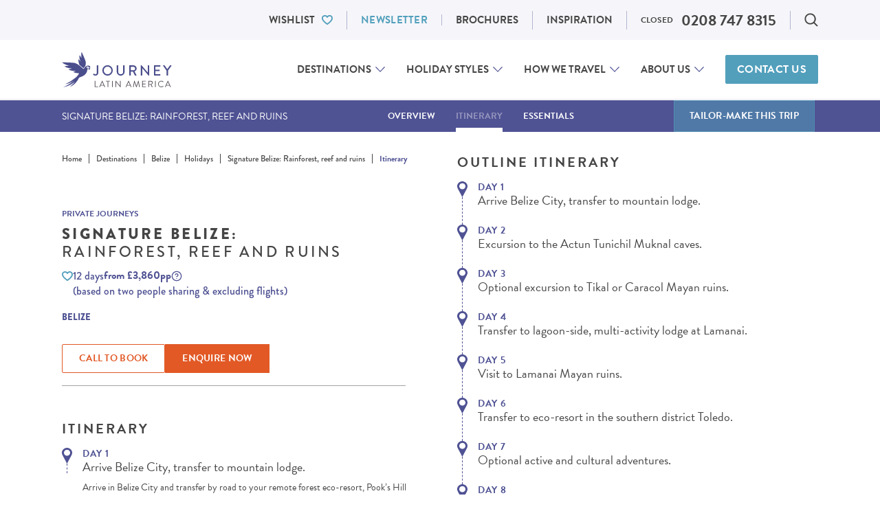

--- FILE ---
content_type: text/html; charset=UTF-8
request_url: https://www.journeylatinamerica.com/destinations/belize/holidays/signature-belize-rainforest-reef-and-ruins/itinerary/
body_size: 73043
content:
<!DOCTYPE html>
<!--[if IE 9]>
<html class="no-js lt-ie10 is-ie9" lang="en">
<![endif]-->
<!--[if gt IE 9]><!-->
<html class="no-js" lang="en-GB">
  <!--<![endif]-->
  <head>
  <script>
  dataLayer = window.dataLayer || [];
</script>



<script>
  window.dataLayer.push({"event":"eec.detail","detail":{"actionField":{"list":"N\/A"},"products":[{"id":"BELSI001","name":"Signature Belize: Rainforest, reef and ruins"}]}});
</script>
  <script type="text/javascript">window.dataLayer = window.dataLayer || [];
  function gtag() {
    dataLayer.push(arguments)
  }
  gtag("consent", "default", {
    ad_storage: "denied",
    ad_user_data: "denied",
    ad_personalization: "denied",
    analytics_storage: "denied",
    functionality_storage: "denied",
    personalization_storage: "denied",
    security_storage: "granted",
    wait_for_update: 2000
  });
</script>
<!-- Google Tag Manager -->
<script>(function(w,d,s,l,i){w[l]=w[l]||[];w[l].push({'gtm.start':
  new Date().getTime(),event:'gtm.js'});var f=d.getElementsByTagName(s)[0],
  j=d.createElement(s),dl=l!='dataLayer'?'&l='+l:'';j.async=true;j.src=
  'https://www.googletagmanager.com/gtm.js?id='+i+dl;f.parentNode.insertBefore(j,f);
  })(window,document,'script','dataLayer','GTM-3MPQ');</script>
<!-- End Google Tag Manager -->

  <meta charset="UTF-8">
  <meta http-equiv="X-UA-Compatible" content="IE=edge">
  <meta name="viewport" id="viewport" content="width=device-width, initial-scale=1.0, maximum-scale=2.0, viewport-fit=cover" />

  <style type='text/css'>@font-face{font-family:Playfair Display;font-style:normal;font-weight:400;src:url(https://www.journeylatinamerica.com/app/themes/bedrock-theme/static/fonts/PlayfairDisplay/PlayfairDisplay-Regular.eot);src:url(https://www.journeylatinamerica.com/app/themes/bedrock-theme/static/fonts/PlayfairDisplay/PlayfairDisplay-Regular.eot?#iefix) format("embedded-opentype"),url(https://www.journeylatinamerica.com/app/themes/bedrock-theme/static/fonts/PlayfairDisplay/PlayfairDisplay-Regular.woff2) format("woff2"),url(https://www.journeylatinamerica.com/app/themes/bedrock-theme/static/fonts/PlayfairDisplay/PlayfairDisplay-Regular.woff) format("woff"),url(https://www.journeylatinamerica.com/app/themes/bedrock-theme/static/fonts/PlayfairDisplay/PlayfairDisplay-Regular.ttf) format("truetype"),url(https://www.journeylatinamerica.com/app/themes/bedrock-theme/static/fonts/PlayfairDisplay/PlayfairDisplay-Regular.svg#PlayfairDisplay-Regular) format("svg");font-display:swap}@font-face{font-family:Playfair Display;font-style:italic;font-weight:400;src:url(https://www.journeylatinamerica.com/app/themes/bedrock-theme/static/fonts/PlayfairDisplay/PlayfairDisplay-Italic.eot);src:url(https://www.journeylatinamerica.com/app/themes/bedrock-theme/static/fonts/PlayfairDisplay/PlayfairDisplay-Italic.eot?#iefix) format("embedded-opentype"),url(https://www.journeylatinamerica.com/app/themes/bedrock-theme/static/fonts/PlayfairDisplay/PlayfairDisplay-Italic.woff2) format("woff2"),url(https://www.journeylatinamerica.com/app/themes/bedrock-theme/static/fonts/PlayfairDisplay/PlayfairDisplay-Italic.woff) format("woff"),url(https://www.journeylatinamerica.com/app/themes/bedrock-theme/static/fonts/PlayfairDisplay/PlayfairDisplay-Italic.ttf) format("truetype"),url(https://www.journeylatinamerica.com/app/themes/bedrock-theme/static/fonts/PlayfairDisplay/PlayfairDisplay-Italic.svg#PlayfairDisplay-Italic) format("svg");font-display:swap}@font-face{font-family:Playfair Display;font-style:normal;font-weight:500;src:url(https://www.journeylatinamerica.com/app/themes/bedrock-theme/static/fonts/PlayfairDisplay/PlayfairDisplay-Medium.eot);src:url(https://www.journeylatinamerica.com/app/themes/bedrock-theme/static/fonts/PlayfairDisplay/PlayfairDisplay-Medium.eot?#iefix) format("embedded-opentype"),url(https://www.journeylatinamerica.com/app/themes/bedrock-theme/static/fonts/PlayfairDisplay/PlayfairDisplay-Medium.woff2) format("woff2"),url(https://www.journeylatinamerica.com/app/themes/bedrock-theme/static/fonts/PlayfairDisplay/PlayfairDisplay-Medium.woff) format("woff"),url(https://www.journeylatinamerica.com/app/themes/bedrock-theme/static/fonts/PlayfairDisplay/PlayfairDisplay-Medium.ttf) format("truetype"),url(https://www.journeylatinamerica.com/app/themes/bedrock-theme/static/fonts/PlayfairDisplay/PlayfairDisplay-Medium.svg#PlayfairDisplay-Medium) format("svg");font-display:swap}@font-face{font-family:Playfair Display;font-style:italic;font-weight:500;src:url(https://www.journeylatinamerica.com/app/themes/bedrock-theme/static/fonts/PlayfairDisplay/PlayfairDisplay-MediumItalic.eot);src:url(https://www.journeylatinamerica.com/app/themes/bedrock-theme/static/fonts/PlayfairDisplay/PlayfairDisplay-MediumItalic.eot?#iefix) format("embedded-opentype"),url(https://www.journeylatinamerica.com/app/themes/bedrock-theme/static/fonts/PlayfairDisplay/PlayfairDisplay-MediumItalic.woff2) format("woff2"),url(https://www.journeylatinamerica.com/app/themes/bedrock-theme/static/fonts/PlayfairDisplay/PlayfairDisplay-MediumItalic.woff) format("woff"),url(https://www.journeylatinamerica.com/app/themes/bedrock-theme/static/fonts/PlayfairDisplay/PlayfairDisplay-MediumItalic.ttf) format("truetype"),url(https://www.journeylatinamerica.com/app/themes/bedrock-theme/static/fonts/PlayfairDisplay/PlayfairDisplay-MediumItalic.svg#PlayfairDisplay-MediumItalic) format("svg");font-display:swap}@font-face{font-family:Playfair Display;font-style:normal;font-weight:600;src:url(https://www.journeylatinamerica.com/app/themes/bedrock-theme/static/fonts/PlayfairDisplay/PlayfairDisplay-SemiBold.eot);src:url(https://www.journeylatinamerica.com/app/themes/bedrock-theme/static/fonts/PlayfairDisplay/PlayfairDisplay-SemiBold.eot?#iefix) format("embedded-opentype"),url(https://www.journeylatinamerica.com/app/themes/bedrock-theme/static/fonts/PlayfairDisplay/PlayfairDisplay-SemiBold.woff2) format("woff2"),url(https://www.journeylatinamerica.com/app/themes/bedrock-theme/static/fonts/PlayfairDisplay/PlayfairDisplay-SemiBold.woff) format("woff"),url(https://www.journeylatinamerica.com/app/themes/bedrock-theme/static/fonts/PlayfairDisplay/PlayfairDisplay-SemiBold.ttf) format("truetype"),url(https://www.journeylatinamerica.com/app/themes/bedrock-theme/static/fonts/PlayfairDisplay/PlayfairDisplay-SemiBold.svg#PlayfairDisplay-SemiBold) format("svg");font-display:swap}@font-face{font-family:Playfair Display;font-style:italic;font-weight:600;src:url(https://www.journeylatinamerica.com/app/themes/bedrock-theme/static/fonts/PlayfairDisplay/PlayfairDisplay-SemiBoldItalic.eot);src:url(https://www.journeylatinamerica.com/app/themes/bedrock-theme/static/fonts/PlayfairDisplay/PlayfairDisplay-SemiBoldItalic.eot?#iefix) format("embedded-opentype"),url(https://www.journeylatinamerica.com/app/themes/bedrock-theme/static/fonts/PlayfairDisplay/PlayfairDisplay-SemiBoldItalic.woff2) format("woff2"),url(https://www.journeylatinamerica.com/app/themes/bedrock-theme/static/fonts/PlayfairDisplay/PlayfairDisplay-SemiBoldItalic.woff) format("woff"),url(https://www.journeylatinamerica.com/app/themes/bedrock-theme/static/fonts/PlayfairDisplay/PlayfairDisplay-SemiBoldItalic.ttf) format("truetype"),url(https://www.journeylatinamerica.com/app/themes/bedrock-theme/static/fonts/PlayfairDisplay/PlayfairDisplay-SemiBoldItalic.svg#PlayfairDisplay-SemiBoldItalic) format("svg");font-display:swap}@font-face{font-family:Playfair Display;font-style:italic;font-weight:700;src:url(https://www.journeylatinamerica.com/app/themes/bedrock-theme/static/fonts/PlayfairDisplay/PlayfairDisplay-BoldItalic.eot);src:url(https://www.journeylatinamerica.com/app/themes/bedrock-theme/static/fonts/PlayfairDisplay/PlayfairDisplay-BoldItalic.eot?#iefix) format("embedded-opentype"),url(https://www.journeylatinamerica.com/app/themes/bedrock-theme/static/fonts/PlayfairDisplay/PlayfairDisplay-BoldItalic.woff2) format("woff2"),url(https://www.journeylatinamerica.com/app/themes/bedrock-theme/static/fonts/PlayfairDisplay/PlayfairDisplay-BoldItalic.woff) format("woff"),url(https://www.journeylatinamerica.com/app/themes/bedrock-theme/static/fonts/PlayfairDisplay/PlayfairDisplay-BoldItalic.ttf) format("truetype"),url(https://www.journeylatinamerica.com/app/themes/bedrock-theme/static/fonts/PlayfairDisplay/PlayfairDisplay-BoldItalic.svg#PlayfairDisplay-BoldItalic) format("svg");font-display:swap}@font-face{font-family:Playfair Display;font-style:italic;font-weight:700;src:url(https://www.journeylatinamerica.com/app/themes/bedrock-theme/static/fonts/PlayfairDisplay/PlayfairDisplay-ExtraBoldItalic.eot);src:url(https://www.journeylatinamerica.com/app/themes/bedrock-theme/static/fonts/PlayfairDisplay/PlayfairDisplay-ExtraBoldItalic.eot?#iefix) format("embedded-opentype"),url(https://www.journeylatinamerica.com/app/themes/bedrock-theme/static/fonts/PlayfairDisplay/PlayfairDisplay-ExtraBoldItalic.woff2) format("woff2"),url(https://www.journeylatinamerica.com/app/themes/bedrock-theme/static/fonts/PlayfairDisplay/PlayfairDisplay-ExtraBoldItalic.woff) format("woff"),url(https://www.journeylatinamerica.com/app/themes/bedrock-theme/static/fonts/PlayfairDisplay/PlayfairDisplay-ExtraBoldItalic.ttf) format("truetype"),url(https://www.journeylatinamerica.com/app/themes/bedrock-theme/static/fonts/PlayfairDisplay/PlayfairDisplay-ExtraBoldItalic.svg#PlayfairDisplay-ExtraBoldItalic) format("svg");font-display:swap}@font-face{font-family:Playfair Display;font-style:normal;font-weight:800;src:url(https://www.journeylatinamerica.com/app/themes/bedrock-theme/static/fonts/PlayfairDisplay/PlayfairDisplay-Bold.eot);src:url(https://www.journeylatinamerica.com/app/themes/bedrock-theme/static/fonts/PlayfairDisplay/PlayfairDisplay-Bold.eot?#iefix) format("embedded-opentype"),url(https://www.journeylatinamerica.com/app/themes/bedrock-theme/static/fonts/PlayfairDisplay/PlayfairDisplay-Bold.woff2) format("woff2"),url(https://www.journeylatinamerica.com/app/themes/bedrock-theme/static/fonts/PlayfairDisplay/PlayfairDisplay-Bold.woff) format("woff"),url(https://www.journeylatinamerica.com/app/themes/bedrock-theme/static/fonts/PlayfairDisplay/PlayfairDisplay-Bold.ttf) format("truetype"),url(https://www.journeylatinamerica.com/app/themes/bedrock-theme/static/fonts/PlayfairDisplay/PlayfairDisplay-Bold.svg#PlayfairDisplay-Bold) format("svg");font-display:swap}@font-face{font-family:Playfair Display;font-style:normal;font-weight:800;src:url(https://www.journeylatinamerica.com/app/themes/bedrock-theme/static/fonts/PlayfairDisplay/PlayfairDisplay-ExtraBold.eot);src:url(https://www.journeylatinamerica.com/app/themes/bedrock-theme/static/fonts/PlayfairDisplay/PlayfairDisplay-ExtraBold.eot?#iefix) format("embedded-opentype"),url(https://www.journeylatinamerica.com/app/themes/bedrock-theme/static/fonts/PlayfairDisplay/PlayfairDisplay-ExtraBold.woff2) format("woff2"),url(https://www.journeylatinamerica.com/app/themes/bedrock-theme/static/fonts/PlayfairDisplay/PlayfairDisplay-ExtraBold.woff) format("woff"),url(https://www.journeylatinamerica.com/app/themes/bedrock-theme/static/fonts/PlayfairDisplay/PlayfairDisplay-ExtraBold.ttf) format("truetype"),url(https://www.journeylatinamerica.com/app/themes/bedrock-theme/static/fonts/PlayfairDisplay/PlayfairDisplay-ExtraBold.svg#PlayfairDisplay-ExtraBold) format("svg");font-display:swap}@font-face{font-family:Roboto;font-style:normal;font-weight:300;src:url(https://www.journeylatinamerica.com/app/themes/bedrock-theme/static/fonts/Roboto/roboto-v29-latin-300.eot);src:local(""),url(https://www.journeylatinamerica.com/app/themes/bedrock-theme/static/fonts/Roboto/roboto-v29-latin-300.eot?#iefix) format("embedded-opentype"),url(https://www.journeylatinamerica.com/app/themes/bedrock-theme/static/fonts/Roboto/roboto-v29-latin-300.woff2) format("woff2"),url(https://www.journeylatinamerica.com/app/themes/bedrock-theme/static/fonts/Roboto/roboto-v29-latin-300.woff) format("woff"),url(https://www.journeylatinamerica.com/app/themes/bedrock-theme/static/fonts/Roboto/roboto-v29-latin-300.ttf) format("truetype"),url(https://www.journeylatinamerica.com/app/themes/bedrock-theme/static/fonts/Roboto/roboto-v29-latin-300.svg#Roboto) format("svg");font-display:swap}@font-face{font-family:Roboto;font-style:normal;font-weight:400;src:url(https://www.journeylatinamerica.com/app/themes/bedrock-theme/static/fonts/Roboto/roboto-v29-latin-regular.eot);src:local(""),url(https://www.journeylatinamerica.com/app/themes/bedrock-theme/static/fonts/Roboto/roboto-v29-latin-regular.eot?#iefix) format("embedded-opentype"),url(https://www.journeylatinamerica.com/app/themes/bedrock-theme/static/fonts/Roboto/roboto-v29-latin-regular.woff2) format("woff2"),url(https://www.journeylatinamerica.com/app/themes/bedrock-theme/static/fonts/Roboto/roboto-v29-latin-regular.woff) format("woff"),url(https://www.journeylatinamerica.com/app/themes/bedrock-theme/static/fonts/Roboto/roboto-v29-latin-regular.ttf) format("truetype"),url(https://www.journeylatinamerica.com/app/themes/bedrock-theme/static/fonts/Roboto/roboto-v29-latin-regular.svg#Roboto) format("svg");font-display:swap}@font-face{font-family:Roboto;font-style:normal;font-weight:500;src:url(https://www.journeylatinamerica.com/app/themes/bedrock-theme/static/fonts/Roboto/roboto-v29-latin-500.eot);src:local(""),url(https://www.journeylatinamerica.com/app/themes/bedrock-theme/static/fonts/Roboto/roboto-v29-latin-500.eot?#iefix) format("embedded-opentype"),url(https://www.journeylatinamerica.com/app/themes/bedrock-theme/static/fonts/Roboto/roboto-v29-latin-500.woff2) format("woff2"),url(https://www.journeylatinamerica.com/app/themes/bedrock-theme/static/fonts/Roboto/roboto-v29-latin-500.woff) format("woff"),url(https://www.journeylatinamerica.com/app/themes/bedrock-theme/static/fonts/Roboto/roboto-v29-latin-500.ttf) format("truetype"),url(https://www.journeylatinamerica.com/app/themes/bedrock-theme/static/fonts/Roboto/roboto-v29-latin-500.svg#Roboto) format("svg");font-display:swap}@font-face{font-family:Roboto;font-style:normal;font-weight:700;src:url(https://www.journeylatinamerica.com/app/themes/bedrock-theme/static/fonts/Roboto/roboto-v29-latin-700.eot);src:local(""),url(https://www.journeylatinamerica.com/app/themes/bedrock-theme/static/fonts/Roboto/roboto-v29-latin-700.eot?#iefix) format("embedded-opentype"),url(https://www.journeylatinamerica.com/app/themes/bedrock-theme/static/fonts/Roboto/roboto-v29-latin-700.woff2) format("woff2"),url(https://www.journeylatinamerica.com/app/themes/bedrock-theme/static/fonts/Roboto/roboto-v29-latin-700.woff) format("woff"),url(https://www.journeylatinamerica.com/app/themes/bedrock-theme/static/fonts/Roboto/roboto-v29-latin-700.ttf) format("truetype"),url(https://www.journeylatinamerica.com/app/themes/bedrock-theme/static/fonts/Roboto/roboto-v29-latin-700.svg#Roboto) format("svg");font-display:swap}@-webkit-keyframes react-loading-skeleton{to{-webkit-transform:translateX(100%);transform:translateX(100%)}}@keyframes react-loading-skeleton{to{-webkit-transform:translateX(100%);transform:translateX(100%)}}.react-loading-skeleton{--base-color:#ebebeb;--highlight-color:#f5f5f5;--animation-duration:1.5s;--animation-direction:normal;--pseudo-element-display:block;background-color:var(--base-color);width:100%;border-radius:.25rem;display:-webkit-inline-box;display:-ms-inline-flexbox;display:inline-flex;line-height:1;position:relative;-webkit-user-select:none;-moz-user-select:none;-ms-user-select:none;user-select:none;overflow:hidden}.react-loading-skeleton:after{content:" ";display:var(--pseudo-element-display);position:absolute;top:0;left:0;right:0;height:100%;background-repeat:no-repeat;background-image:var(--custom-highlight-background,linear-gradient(90deg,var(--base-color),var(--highlight-color) 50%,var(--base-color)));-webkit-transform:translateX(-100%);transform:translateX(-100%);-webkit-animation-name:react-loading-skeleton;animation-name:react-loading-skeleton;-webkit-animation-direction:var(--animation-direction);animation-direction:var(--animation-direction);-webkit-animation-duration:var(--animation-duration);animation-duration:var(--animation-duration);-webkit-animation-timing-function:ease-in-out;animation-timing-function:ease-in-out;-webkit-animation-iteration-count:infinite;animation-iteration-count:infinite}@media (prefers-reduced-motion){.react-loading-skeleton{--pseudo-element-display:none}}@media (min-width:23.4375em){.u-hidden-from\@mobile{display:none!important}.u-a11y-from\@mobile{border:0!important;clip:rect(0 0 0 0)!important;-webkit-clip-path:inset(50%)!important;clip-path:inset(50%)!important;height:1px!important;margin:-1px!important;overflow:hidden!important;padding:0!important;position:absolute!important;white-space:nowrap!important;width:1px!important}}@media (max-width:23.4275em){.u-hidden-until\@mobile{display:none!important}.u-a11y-until\@mobile{border:0!important;clip:rect(0 0 0 0)!important;-webkit-clip-path:inset(50%)!important;clip-path:inset(50%)!important;height:1px!important;margin:-1px!important;overflow:hidden!important;padding:0!important;position:absolute!important;white-space:nowrap!important;width:1px!important}}@media (min-width:26.5625em){.u-hidden-from\@landscape{display:none!important}.u-a11y-from\@landscape{border:0!important;clip:rect(0 0 0 0)!important;-webkit-clip-path:inset(50%)!important;clip-path:inset(50%)!important;height:1px!important;margin:-1px!important;overflow:hidden!important;padding:0!important;position:absolute!important;white-space:nowrap!important;width:1px!important}}@media (max-width:26.5525em){.u-hidden-until\@landscape{display:none!important}.u-a11y-until\@landscape{border:0!important;clip:rect(0 0 0 0)!important;-webkit-clip-path:inset(50%)!important;clip-path:inset(50%)!important;height:1px!important;margin:-1px!important;overflow:hidden!important;padding:0!important;position:absolute!important;white-space:nowrap!important;width:1px!important}}@media (min-width:48em){.u-hidden-from\@tablet{display:none!important}.u-a11y-from\@tablet{border:0!important;clip:rect(0 0 0 0)!important;-webkit-clip-path:inset(50%)!important;clip-path:inset(50%)!important;height:1px!important;margin:-1px!important;overflow:hidden!important;padding:0!important;position:absolute!important;white-space:nowrap!important;width:1px!important}}@media (max-width:47.99em){.u-hidden-until\@tablet{display:none!important}.u-a11y-until\@tablet{border:0!important;clip:rect(0 0 0 0)!important;-webkit-clip-path:inset(50%)!important;clip-path:inset(50%)!important;height:1px!important;margin:-1px!important;overflow:hidden!important;padding:0!important;position:absolute!important;white-space:nowrap!important;width:1px!important}}@media (min-width:64em){.u-hidden-from\@tablet-wide{display:none!important}.u-a11y-from\@tablet-wide{border:0!important;clip:rect(0 0 0 0)!important;-webkit-clip-path:inset(50%)!important;clip-path:inset(50%)!important;height:1px!important;margin:-1px!important;overflow:hidden!important;padding:0!important;position:absolute!important;white-space:nowrap!important;width:1px!important}}@media (max-width:63.99em){.u-hidden-until\@tablet-wide{display:none!important}.u-a11y-until\@tablet-wide{border:0!important;clip:rect(0 0 0 0)!important;-webkit-clip-path:inset(50%)!important;clip-path:inset(50%)!important;height:1px!important;margin:-1px!important;overflow:hidden!important;padding:0!important;position:absolute!important;white-space:nowrap!important;width:1px!important}}@media (min-width:80em){.u-hidden-from\@desktop{display:none!important}.u-a11y-from\@desktop{border:0!important;clip:rect(0 0 0 0)!important;-webkit-clip-path:inset(50%)!important;clip-path:inset(50%)!important;height:1px!important;margin:-1px!important;overflow:hidden!important;padding:0!important;position:absolute!important;white-space:nowrap!important;width:1px!important}}@media (max-width:79.99em){.u-hidden-until\@desktop{display:none!important}.u-a11y-until\@desktop{border:0!important;clip:rect(0 0 0 0)!important;-webkit-clip-path:inset(50%)!important;clip-path:inset(50%)!important;height:1px!important;margin:-1px!important;overflow:hidden!important;padding:0!important;position:absolute!important;white-space:nowrap!important;width:1px!important}}@media (min-width:90em){.u-hidden-from\@wide{display:none!important}.u-a11y-from\@wide{border:0!important;clip:rect(0 0 0 0)!important;-webkit-clip-path:inset(50%)!important;clip-path:inset(50%)!important;height:1px!important;margin:-1px!important;overflow:hidden!important;padding:0!important;position:absolute!important;white-space:nowrap!important;width:1px!important}}@media (max-width:89.99em){.u-hidden-until\@wide{display:none!important}.u-a11y-until\@wide{border:0!important;clip:rect(0 0 0 0)!important;-webkit-clip-path:inset(50%)!important;clip-path:inset(50%)!important;height:1px!important;margin:-1px!important;overflow:hidden!important;padding:0!important;position:absolute!important;white-space:nowrap!important;width:1px!important}}@media (min-width:103.75em){.u-hidden-from\@really-wide{display:none!important}.u-a11y-from\@really-wide{border:0!important;clip:rect(0 0 0 0)!important;-webkit-clip-path:inset(50%)!important;clip-path:inset(50%)!important;height:1px!important;margin:-1px!important;overflow:hidden!important;padding:0!important;position:absolute!important;white-space:nowrap!important;width:1px!important}}@media (max-width:103.74em){.u-hidden-until\@really-wide{display:none!important}.u-a11y-until\@really-wide{border:0!important;clip:rect(0 0 0 0)!important;-webkit-clip-path:inset(50%)!important;clip-path:inset(50%)!important;height:1px!important;margin:-1px!important;overflow:hidden!important;padding:0!important;position:absolute!important;white-space:nowrap!important;width:1px!important}}@media (min-width:120em){.u-hidden-from\@huge{display:none!important}.u-a11y-from\@huge{border:0!important;clip:rect(0 0 0 0)!important;-webkit-clip-path:inset(50%)!important;clip-path:inset(50%)!important;height:1px!important;margin:-1px!important;overflow:hidden!important;padding:0!important;position:absolute!important;white-space:nowrap!important;width:1px!important}}@media (max-width:119.99em){.u-hidden-until\@huge{display:none!important}.u-a11y-until\@huge{border:0!important;clip:rect(0 0 0 0)!important;-webkit-clip-path:inset(50%)!important;clip-path:inset(50%)!important;height:1px!important;margin:-1px!important;overflow:hidden!important;padding:0!important;position:absolute!important;white-space:nowrap!important;width:1px!important}}.c-dialog .u-hidden\@dialog,.js .u-hidden\@js,.no-js .u-hidden\@no-js{display:none}.u-a11y{border:0!important;clip:rect(0 0 0 0)!important;-webkit-clip-path:inset(50%)!important;clip-path:inset(50%)!important;height:1px!important;margin:-1px!important;overflow:hidden!important;padding:0!important;position:absolute!important;white-space:nowrap!important;width:1px!important}@media (min-width:48em) and (max-width:63.99em){.u-a11y-from\@tablet-until\@tablet-wide{border:0!important;clip:rect(0 0 0 0)!important;-webkit-clip-path:inset(50%)!important;clip-path:inset(50%)!important;height:1px!important;margin:-1px!important;overflow:hidden!important;padding:0!important;position:absolute!important;white-space:nowrap!important;width:1px!important}}html{-webkit-box-sizing:border-box;box-sizing:border-box}*,:after,:before{-webkit-box-sizing:inherit;box-sizing:inherit}
/*! normalize.css v7.0.0 | MIT License | github.com/necolas/normalize.css */html{line-height:1.15;-ms-text-size-adjust:100%;-webkit-text-size-adjust:100%}body{margin:0}article,aside,footer,header,nav,section{display:block}h1{font-size:2em;margin:.67em 0}figcaption,figure,main{display:block}figure{margin:1em 40px}hr{-webkit-box-sizing:content-box;box-sizing:content-box;height:0;overflow:visible}pre{font-family:monospace,monospace;font-size:1em}a{background-color:transparent;-webkit-text-decoration-skip:objects}abbr[title]{border-bottom:none;text-decoration:underline;-webkit-text-decoration:underline dotted;text-decoration:underline dotted}b,strong{font-weight:inherit;font-weight:bolder}code,kbd,samp{font-family:monospace,monospace;font-size:1em}dfn{font-style:italic}mark{background-color:#ff0;color:#000}small{font-size:80%}sub,sup{font-size:75%;line-height:0;position:relative;vertical-align:baseline}sub{bottom:-.25em}sup{top:-.5em}audio,video{display:inline-block}audio:not([controls]){display:none;height:0}img{border-style:none}svg:not(:root){overflow:hidden}button,input,optgroup,select,textarea{font-family:sans-serif;font-size:100%;line-height:1.15;margin:0}button,input{overflow:visible}button,select{text-transform:none}[type=reset],[type=submit],button,html [type=button]{-webkit-appearance:button}[type=button]::-moz-focus-inner,[type=reset]::-moz-focus-inner,[type=submit]::-moz-focus-inner,button::-moz-focus-inner{border-style:none;padding:0}[type=button]:-moz-focusring,[type=reset]:-moz-focusring,[type=submit]:-moz-focusring,button:-moz-focusring{outline:1px dotted ButtonText}fieldset{padding:.35em .75em .625em}legend{-webkit-box-sizing:border-box;box-sizing:border-box;color:inherit;display:table;max-width:100%;padding:0;white-space:normal}progress{display:inline-block;vertical-align:baseline}textarea{overflow:auto}[type=checkbox],[type=radio]{-webkit-box-sizing:border-box;box-sizing:border-box;padding:0}[type=number]::-webkit-inner-spin-button,[type=number]::-webkit-outer-spin-button{height:auto}[type=search]{-webkit-appearance:textfield;outline-offset:-2px}[type=search]::-webkit-search-cancel-button,[type=search]::-webkit-search-decoration{-webkit-appearance:none}::-webkit-file-upload-button{-webkit-appearance:button;font:inherit}details,menu{display:block}summary{display:list-item}canvas{display:inline-block}[hidden],template{display:none}address,blockquote,dl,fieldset,figure,h1,h2,h3,h4,h5,h6,hr,ol,p,pre,table,ul{margin-bottom:24px}dd,ol,ul{margin-left:24px}@font-face{font-family:swiper-icons;src:url("data:application/font-woff;charset=utf-8;base64, [base64]//wADZ2x5ZgAAAywAAADMAAAD2MHtryVoZWFkAAABbAAAADAAAAA2E2+eoWhoZWEAAAGcAAAAHwAAACQC9gDzaG10eAAAAigAAAAZAAAArgJkABFsb2NhAAAC0AAAAFoAAABaFQAUGG1heHAAAAG8AAAAHwAAACAAcABAbmFtZQAAA/gAAAE5AAACXvFdBwlwb3N0AAAFNAAAAGIAAACE5s74hXjaY2BkYGAAYpf5Hu/j+W2+MnAzMYDAzaX6QjD6/4//Bxj5GA8AuRwMYGkAPywL13jaY2BkYGA88P8Agx4j+/8fQDYfA1AEBWgDAIB2BOoAeNpjYGRgYNBh4GdgYgABEMnIABJzYNADCQAACWgAsQB42mNgYfzCOIGBlYGB0YcxjYGBwR1Kf2WQZGhhYGBiYGVmgAFGBiQQkOaawtDAoMBQxXjg/wEGPcYDDA4wNUA2CCgwsAAAO4EL6gAAeNpj2M0gyAACqxgGNWBkZ2D4/wMA+xkDdgAAAHjaY2BgYGaAYBkGRgYQiAHyGMF8FgYHIM3DwMHABGQrMOgyWDLEM1T9/w8UBfEMgLzE////P/5//f/V/xv+r4eaAAeMbAxwIUYmIMHEgKYAYjUcsDAwsLKxc3BycfPw8jEQA/[base64]/uznmfPFBNODM2K7MTQ45YEAZqGP81AmGGcF3iPqOop0r1SPTaTbVkfUe4HXj97wYE+yNwWYxwWu4v1ugWHgo3S1XdZEVqWM7ET0cfnLGxWfkgR42o2PvWrDMBSFj/IHLaF0zKjRgdiVMwScNRAoWUoH78Y2icB/yIY09An6AH2Bdu/UB+yxopYshQiEvnvu0dURgDt8QeC8PDw7Fpji3fEA4z/PEJ6YOB5hKh4dj3EvXhxPqH/SKUY3rJ7srZ4FZnh1PMAtPhwP6fl2PMJMPDgeQ4rY8YT6Gzao0eAEA409DuggmTnFnOcSCiEiLMgxCiTI6Cq5DZUd3Qmp10vO0LaLTd2cjN4fOumlc7lUYbSQcZFkutRG7g6JKZKy0RmdLY680CDnEJ+UMkpFFe1RN7nxdVpXrC4aTtnaurOnYercZg2YVmLN/d/gczfEimrE/fs/bOuq29Zmn8tloORaXgZgGa78yO9/cnXm2BpaGvq25Dv9S4E9+5SIc9PqupJKhYFSSl47+Qcr1mYNAAAAeNptw0cKwkAAAMDZJA8Q7OUJvkLsPfZ6zFVERPy8qHh2YER+3i/BP83vIBLLySsoKimrqKqpa2hp6+jq6RsYGhmbmJqZSy0sraxtbO3sHRydnEMU4uR6yx7JJXveP7WrDycAAAAAAAH//wACeNpjYGRgYOABYhkgZgJCZgZNBkYGLQZtIJsFLMYAAAw3ALgAeNolizEKgDAQBCchRbC2sFER0YD6qVQiBCv/H9ezGI6Z5XBAw8CBK/m5iQQVauVbXLnOrMZv2oLdKFa8Pjuru2hJzGabmOSLzNMzvutpB3N42mNgZGBg4GKQYzBhYMxJLMlj4GBgAYow/P/PAJJhLM6sSoWKfWCAAwDAjgbRAAB42mNgYGBkAIIbCZo5IPrmUn0hGA0AO8EFTQAA");font-weight:400;font-style:normal}:root{--swiper-theme-color:#007aff}:host{position:relative}.swiper,:host{display:block;margin-left:auto;margin-right:auto;z-index:1}.swiper{overflow:hidden;overflow:clip;list-style:none;padding:0}.swiper-vertical>.swiper-wrapper{-webkit-box-orient:vertical;-webkit-box-direction:normal;-ms-flex-direction:column;flex-direction:column}.swiper-wrapper{position:relative;width:100%;height:100%;z-index:1;display:-webkit-box;display:-ms-flexbox;display:flex;-webkit-transition-property:-webkit-transform;transition-property:-webkit-transform;transition-property:transform;transition-property:transform,-webkit-transform;-webkit-transition-timing-function:var(--swiper-wrapper-transition-timing-function,initial);transition-timing-function:var(--swiper-wrapper-transition-timing-function,initial);-webkit-box-sizing:content-box;box-sizing:content-box}.swiper-android .swiper-slide,.swiper-ios .swiper-slide,.swiper-wrapper{-webkit-transform:translateZ(0);transform:translateZ(0)}.swiper-horizontal{-ms-touch-action:pan-y;touch-action:pan-y}.swiper-vertical{-ms-touch-action:pan-x;touch-action:pan-x}.swiper-slide{-ms-flex-negative:0;flex-shrink:0;width:100%;height:100%;position:relative;-webkit-transition-property:-webkit-transform;transition-property:-webkit-transform;transition-property:transform;transition-property:transform,-webkit-transform;display:block}.swiper-slide-invisible-blank{visibility:hidden}.swiper-autoheight,.swiper-autoheight .swiper-slide{height:auto}.swiper-autoheight .swiper-wrapper{-webkit-box-align:start;-ms-flex-align:start;align-items:flex-start;-webkit-transition-property:height,-webkit-transform;transition-property:height,-webkit-transform;transition-property:transform,height;transition-property:transform,height,-webkit-transform}.swiper-backface-hidden .swiper-slide{-webkit-transform:translateZ(0);transform:translateZ(0);-webkit-backface-visibility:hidden;backface-visibility:hidden}.swiper-3d.swiper-css-mode .swiper-wrapper{-webkit-perspective:1200px;perspective:1200px}.swiper-3d .swiper-wrapper{-webkit-transform-style:preserve-3d;transform-style:preserve-3d}.swiper-3d{-webkit-perspective:1200px;perspective:1200px}.swiper-3d .swiper-cube-shadow,.swiper-3d .swiper-slide{-webkit-transform-style:preserve-3d;transform-style:preserve-3d}.swiper-css-mode>.swiper-wrapper{overflow:auto;scrollbar-width:none;-ms-overflow-style:none}.swiper-css-mode>.swiper-wrapper::-webkit-scrollbar{display:none}.swiper-css-mode>.swiper-wrapper>.swiper-slide{scroll-snap-align:start start}.swiper-css-mode.swiper-horizontal>.swiper-wrapper{-ms-scroll-snap-type:x mandatory;scroll-snap-type:x mandatory}.swiper-css-mode.swiper-vertical>.swiper-wrapper{-ms-scroll-snap-type:y mandatory;scroll-snap-type:y mandatory}.swiper-css-mode.swiper-free-mode>.swiper-wrapper{-ms-scroll-snap-type:none;scroll-snap-type:none}.swiper-css-mode.swiper-free-mode>.swiper-wrapper>.swiper-slide{scroll-snap-align:none}.swiper-css-mode.swiper-centered>.swiper-wrapper:before{content:"";-ms-flex-negative:0;flex-shrink:0;-webkit-box-ordinal-group:10000;-ms-flex-order:9999;order:9999}.swiper-css-mode.swiper-centered>.swiper-wrapper>.swiper-slide{scroll-snap-align:center center;scroll-snap-stop:always}.swiper-css-mode.swiper-centered.swiper-horizontal>.swiper-wrapper>.swiper-slide:first-child{-webkit-margin-start:var(--swiper-centered-offset-before);margin-inline-start:var(--swiper-centered-offset-before)}.swiper-css-mode.swiper-centered.swiper-horizontal>.swiper-wrapper:before{height:100%;min-height:1px;width:var(--swiper-centered-offset-after)}.swiper-css-mode.swiper-centered.swiper-vertical>.swiper-wrapper>.swiper-slide:first-child{-webkit-margin-before:var(--swiper-centered-offset-before);margin-block-start:var(--swiper-centered-offset-before)}.swiper-css-mode.swiper-centered.swiper-vertical>.swiper-wrapper:before{width:100%;min-width:1px;height:var(--swiper-centered-offset-after)}.swiper-3d .swiper-slide-shadow,.swiper-3d .swiper-slide-shadow-bottom,.swiper-3d .swiper-slide-shadow-left,.swiper-3d .swiper-slide-shadow-right,.swiper-3d .swiper-slide-shadow-top{position:absolute;left:0;top:0;width:100%;height:100%;pointer-events:none;z-index:10}.swiper-3d .swiper-slide-shadow{background:rgba(0,0,0,.15)}.swiper-3d .swiper-slide-shadow-left{background-image:-webkit-gradient(linear,right top,left top,from(rgba(0,0,0,.5)),to(transparent));background-image:linear-gradient(270deg,rgba(0,0,0,.5),transparent)}.swiper-3d .swiper-slide-shadow-right{background-image:-webkit-gradient(linear,left top,right top,from(rgba(0,0,0,.5)),to(transparent));background-image:linear-gradient(90deg,rgba(0,0,0,.5),transparent)}.swiper-3d .swiper-slide-shadow-top{background-image:-webkit-gradient(linear,left bottom,left top,from(rgba(0,0,0,.5)),to(transparent));background-image:linear-gradient(0deg,rgba(0,0,0,.5),transparent)}.swiper-3d .swiper-slide-shadow-bottom{background-image:-webkit-gradient(linear,left top,left bottom,from(rgba(0,0,0,.5)),to(transparent));background-image:linear-gradient(180deg,rgba(0,0,0,.5),transparent)}.swiper-lazy-preloader{width:42px;height:42px;position:absolute;left:50%;top:50%;margin-left:-21px;margin-top:-21px;z-index:10;-webkit-transform-origin:50%;transform-origin:50%;-webkit-box-sizing:border-box;box-sizing:border-box;border-radius:50%;border:4px solid var(--swiper-preloader-color,var(--swiper-theme-color));border-top:4px solid transparent}.swiper-watch-progress .swiper-slide-visible .swiper-lazy-preloader,.swiper:not(.swiper-watch-progress) .swiper-lazy-preloader{-webkit-animation:swiper-preloader-spin 1s linear infinite;animation:swiper-preloader-spin 1s linear infinite}.swiper-lazy-preloader-white{--swiper-preloader-color:#fff}.swiper-lazy-preloader-black{--swiper-preloader-color:#000}@-webkit-keyframes swiper-preloader-spin{0%{-webkit-transform:rotate(0deg);transform:rotate(0deg)}to{-webkit-transform:rotate(1turn);transform:rotate(1turn)}}@keyframes swiper-preloader-spin{0%{-webkit-transform:rotate(0deg);transform:rotate(0deg)}to{-webkit-transform:rotate(1turn);transform:rotate(1turn)}}.swiper-virtual .swiper-slide{-webkit-backface-visibility:hidden;-webkit-transform:translateZ(0);transform:translateZ(0)}.swiper-virtual.swiper-css-mode .swiper-wrapper:after{content:"";position:absolute;left:0;top:0;pointer-events:none}.swiper-virtual.swiper-css-mode.swiper-horizontal .swiper-wrapper:after{height:1px;width:var(--swiper-virtual-size)}.swiper-virtual.swiper-css-mode.swiper-vertical .swiper-wrapper:after{width:1px;height:var(--swiper-virtual-size)}:root{--swiper-navigation-size:44px}.swiper-button-next,.swiper-button-prev{position:absolute;top:var(--swiper-navigation-top-offset,50%);width:calc(var(--swiper-navigation-size)/44*27);height:var(--swiper-navigation-size);margin-top:calc(0px - var(--swiper-navigation-size)/2);z-index:10;cursor:pointer;display:-webkit-box;display:-ms-flexbox;display:flex;-webkit-box-align:center;-ms-flex-align:center;align-items:center;-webkit-box-pack:center;-ms-flex-pack:center;justify-content:center;color:var(--swiper-navigation-color,var(--swiper-theme-color))}.swiper-button-next.swiper-button-disabled,.swiper-button-prev.swiper-button-disabled{opacity:.35;cursor:auto;pointer-events:none}.swiper-button-next.swiper-button-hidden,.swiper-button-prev.swiper-button-hidden{opacity:0;cursor:auto;pointer-events:none}.swiper-navigation-disabled .swiper-button-next,.swiper-navigation-disabled .swiper-button-prev{display:none!important}.swiper-button-next svg,.swiper-button-prev svg{width:100%;height:100%;-o-object-fit:contain;object-fit:contain;-webkit-transform-origin:center;transform-origin:center}.swiper-rtl .swiper-button-next svg,.swiper-rtl .swiper-button-prev svg{-webkit-transform:rotate(180deg);transform:rotate(180deg)}.swiper-button-prev,.swiper-rtl .swiper-button-next{left:var(--swiper-navigation-sides-offset,10px);right:auto}.swiper-button-lock{display:none}.swiper-button-next:after,.swiper-button-prev:after{font-family:swiper-icons;font-size:var(--swiper-navigation-size);text-transform:none!important;letter-spacing:0;font-variant:normal;line-height:1}.swiper-button-prev:after,.swiper-rtl .swiper-button-next:after{content:"prev"}.swiper-button-next,.swiper-rtl .swiper-button-prev{right:var(--swiper-navigation-sides-offset,10px);left:auto}.swiper-button-next:after,.swiper-rtl .swiper-button-prev:after{content:"next"}.swiper-pagination{position:absolute;text-align:center;-webkit-transition:opacity .3s;transition:opacity .3s;-webkit-transform:translateZ(0);transform:translateZ(0);z-index:10}.swiper-pagination.swiper-pagination-hidden{opacity:0}.swiper-pagination-disabled>.swiper-pagination,.swiper-pagination.swiper-pagination-disabled{display:none!important}.swiper-horizontal>.swiper-pagination-bullets,.swiper-pagination-bullets.swiper-pagination-horizontal,.swiper-pagination-custom,.swiper-pagination-fraction{bottom:var(--swiper-pagination-bottom,8px);top:var(--swiper-pagination-top,auto);left:0;width:100%}.swiper-pagination-bullets-dynamic{overflow:hidden;font-size:0}.swiper-pagination-bullets-dynamic .swiper-pagination-bullet{-webkit-transform:scale(.33);transform:scale(.33);position:relative}.swiper-pagination-bullets-dynamic .swiper-pagination-bullet-active,.swiper-pagination-bullets-dynamic .swiper-pagination-bullet-active-main{-webkit-transform:scale(1);transform:scale(1)}.swiper-pagination-bullets-dynamic .swiper-pagination-bullet-active-prev{-webkit-transform:scale(.66);transform:scale(.66)}.swiper-pagination-bullets-dynamic .swiper-pagination-bullet-active-prev-prev{-webkit-transform:scale(.33);transform:scale(.33)}.swiper-pagination-bullets-dynamic .swiper-pagination-bullet-active-next{-webkit-transform:scale(.66);transform:scale(.66)}.swiper-pagination-bullets-dynamic .swiper-pagination-bullet-active-next-next{-webkit-transform:scale(.33);transform:scale(.33)}.swiper-pagination-bullet{width:var(--swiper-pagination-bullet-width,var(--swiper-pagination-bullet-size,8px));height:var(--swiper-pagination-bullet-height,var(--swiper-pagination-bullet-size,8px));display:inline-block;border-radius:var(--swiper-pagination-bullet-border-radius,50%);background:var(--swiper-pagination-bullet-inactive-color,#000);opacity:var(--swiper-pagination-bullet-inactive-opacity,.2)}button.swiper-pagination-bullet{border:none;margin:0;padding:0;-webkit-box-shadow:none;box-shadow:none;-webkit-appearance:none;-moz-appearance:none;appearance:none}.swiper-pagination-clickable .swiper-pagination-bullet{cursor:pointer}.swiper-pagination-bullet:only-child{display:none!important}.swiper-pagination-bullet-active{opacity:var(--swiper-pagination-bullet-opacity,1);background:var(--swiper-pagination-color,var(--swiper-theme-color))}.swiper-pagination-vertical.swiper-pagination-bullets,.swiper-vertical>.swiper-pagination-bullets{right:var(--swiper-pagination-right,8px);left:var(--swiper-pagination-left,auto);top:50%;-webkit-transform:translate3d(0,-50%,0);transform:translate3d(0,-50%,0)}.swiper-pagination-vertical.swiper-pagination-bullets .swiper-pagination-bullet,.swiper-vertical>.swiper-pagination-bullets .swiper-pagination-bullet{margin:var(--swiper-pagination-bullet-vertical-gap,6px) 0;display:block}.swiper-pagination-vertical.swiper-pagination-bullets.swiper-pagination-bullets-dynamic,.swiper-vertical>.swiper-pagination-bullets.swiper-pagination-bullets-dynamic{top:50%;-webkit-transform:translateY(-50%);transform:translateY(-50%);width:8px}.swiper-pagination-vertical.swiper-pagination-bullets.swiper-pagination-bullets-dynamic .swiper-pagination-bullet,.swiper-vertical>.swiper-pagination-bullets.swiper-pagination-bullets-dynamic .swiper-pagination-bullet{display:inline-block;-webkit-transition:transform .2s,top .2s;transition:transform .2s,top .2s}.swiper-horizontal>.swiper-pagination-bullets .swiper-pagination-bullet,.swiper-pagination-horizontal.swiper-pagination-bullets .swiper-pagination-bullet{margin:0 var(--swiper-pagination-bullet-horizontal-gap,4px)}.swiper-horizontal>.swiper-pagination-bullets.swiper-pagination-bullets-dynamic,.swiper-pagination-horizontal.swiper-pagination-bullets.swiper-pagination-bullets-dynamic{left:50%;-webkit-transform:translateX(-50%);transform:translateX(-50%);white-space:nowrap}.swiper-horizontal>.swiper-pagination-bullets.swiper-pagination-bullets-dynamic .swiper-pagination-bullet,.swiper-pagination-horizontal.swiper-pagination-bullets.swiper-pagination-bullets-dynamic .swiper-pagination-bullet{-webkit-transition:transform .2s,left .2s;transition:transform .2s,left .2s}.swiper-horizontal.swiper-rtl>.swiper-pagination-bullets-dynamic .swiper-pagination-bullet{-webkit-transition:transform .2s,right .2s;transition:transform .2s,right .2s}.swiper-pagination-fraction{color:var(--swiper-pagination-fraction-color,inherit)}.swiper-pagination-progressbar{background:var(--swiper-pagination-progressbar-bg-color,rgba(0,0,0,.25));position:absolute}.swiper-pagination-progressbar .swiper-pagination-progressbar-fill{background:var(--swiper-pagination-color,var(--swiper-theme-color));position:absolute;left:0;top:0;width:100%;height:100%;-webkit-transform:scale(0);transform:scale(0);-webkit-transform-origin:left top;transform-origin:left top}.swiper-rtl .swiper-pagination-progressbar .swiper-pagination-progressbar-fill{-webkit-transform-origin:right top;transform-origin:right top}.swiper-horizontal>.swiper-pagination-progressbar,.swiper-pagination-progressbar.swiper-pagination-horizontal,.swiper-pagination-progressbar.swiper-pagination-vertical.swiper-pagination-progressbar-opposite,.swiper-vertical>.swiper-pagination-progressbar.swiper-pagination-progressbar-opposite{width:100%;height:var(--swiper-pagination-progressbar-size,4px);left:0;top:0}.swiper-horizontal>.swiper-pagination-progressbar.swiper-pagination-progressbar-opposite,.swiper-pagination-progressbar.swiper-pagination-horizontal.swiper-pagination-progressbar-opposite,.swiper-pagination-progressbar.swiper-pagination-vertical,.swiper-vertical>.swiper-pagination-progressbar{width:var(--swiper-pagination-progressbar-size,4px);height:100%;left:0;top:0}.swiper-pagination-lock{display:none}.swiper-scrollbar{border-radius:var(--swiper-scrollbar-border-radius,10px);position:relative;-ms-touch-action:none;touch-action:none;background:var(--swiper-scrollbar-bg-color,rgba(0,0,0,.1))}.swiper-scrollbar-disabled>.swiper-scrollbar,.swiper-scrollbar.swiper-scrollbar-disabled{display:none!important}.swiper-horizontal>.swiper-scrollbar,.swiper-scrollbar.swiper-scrollbar-horizontal{position:absolute;left:var(--swiper-scrollbar-sides-offset,1%);bottom:var(--swiper-scrollbar-bottom,4px);top:var(--swiper-scrollbar-top,auto);z-index:50;height:var(--swiper-scrollbar-size,4px);width:calc(100% - var(--swiper-scrollbar-sides-offset,1%)*2)}.swiper-scrollbar.swiper-scrollbar-vertical,.swiper-vertical>.swiper-scrollbar{position:absolute;left:var(--swiper-scrollbar-left,auto);right:var(--swiper-scrollbar-right,4px);top:var(--swiper-scrollbar-sides-offset,1%);z-index:50;width:var(--swiper-scrollbar-size,4px);height:calc(100% - var(--swiper-scrollbar-sides-offset,1%)*2)}.swiper-scrollbar-drag{height:100%;width:100%;position:relative;background:var(--swiper-scrollbar-drag-bg-color,rgba(0,0,0,.5));border-radius:var(--swiper-scrollbar-border-radius,10px);left:0;top:0}.swiper-scrollbar-cursor-drag{cursor:move}.swiper-scrollbar-lock{display:none}.swiper-zoom-container{width:100%;height:100%;display:-webkit-box;display:-ms-flexbox;display:flex;-webkit-box-pack:center;-ms-flex-pack:center;justify-content:center;-webkit-box-align:center;-ms-flex-align:center;align-items:center;text-align:center}.swiper-zoom-container>canvas,.swiper-zoom-container>img,.swiper-zoom-container>svg{max-width:100%;max-height:100%;-o-object-fit:contain;object-fit:contain}.swiper-slide-zoomed{cursor:move;-ms-touch-action:none;touch-action:none}.swiper .swiper-notification{position:absolute;left:0;top:0;pointer-events:none;opacity:0;z-index:-1000}.swiper-free-mode>.swiper-wrapper{-webkit-transition-timing-function:ease-out;transition-timing-function:ease-out;margin:0 auto}.swiper-grid>.swiper-wrapper{-ms-flex-wrap:wrap;flex-wrap:wrap}.swiper-grid-column>.swiper-wrapper{-ms-flex-wrap:wrap;flex-wrap:wrap;-webkit-box-orient:vertical;-webkit-box-direction:normal;-ms-flex-direction:column;flex-direction:column}.swiper-fade.swiper-free-mode .swiper-slide{-webkit-transition-timing-function:ease-out;transition-timing-function:ease-out}.swiper-fade .swiper-slide{pointer-events:none;-webkit-transition-property:opacity;transition-property:opacity}.swiper-fade .swiper-slide .swiper-slide{pointer-events:none}.swiper-fade .swiper-slide-active,.swiper-fade .swiper-slide-active .swiper-slide-active{pointer-events:auto}.swiper-cube{overflow:visible}.swiper-cube .swiper-slide{pointer-events:none;-webkit-backface-visibility:hidden;backface-visibility:hidden;z-index:1;visibility:hidden;-webkit-transform-origin:0 0;transform-origin:0 0;width:100%;height:100%}.swiper-cube .swiper-slide .swiper-slide{pointer-events:none}.swiper-cube.swiper-rtl .swiper-slide{-webkit-transform-origin:100% 0;transform-origin:100% 0}.swiper-cube .swiper-slide-active,.swiper-cube .swiper-slide-active .swiper-slide-active{pointer-events:auto}.swiper-cube .swiper-slide-active,.swiper-cube .swiper-slide-next,.swiper-cube .swiper-slide-prev{pointer-events:auto;visibility:visible}.swiper-cube .swiper-cube-shadow{position:absolute;left:0;bottom:0;width:100%;height:100%;opacity:.6;z-index:0}.swiper-cube .swiper-cube-shadow:before{content:"";background:#000;position:absolute;left:0;top:0;bottom:0;right:0;-webkit-filter:blur(50px);filter:blur(50px)}.swiper-cube .swiper-slide-next+.swiper-slide{pointer-events:auto;visibility:visible}.swiper-cube .swiper-slide-shadow-cube.swiper-slide-shadow-bottom,.swiper-cube .swiper-slide-shadow-cube.swiper-slide-shadow-left,.swiper-cube .swiper-slide-shadow-cube.swiper-slide-shadow-right,.swiper-cube .swiper-slide-shadow-cube.swiper-slide-shadow-top{z-index:0;-webkit-backface-visibility:hidden;backface-visibility:hidden}.swiper-flip{overflow:visible}.swiper-flip .swiper-slide{pointer-events:none;-webkit-backface-visibility:hidden;backface-visibility:hidden;z-index:1}.swiper-flip .swiper-slide .swiper-slide{pointer-events:none}.swiper-flip .swiper-slide-active,.swiper-flip .swiper-slide-active .swiper-slide-active{pointer-events:auto}.swiper-flip .swiper-slide-shadow-flip.swiper-slide-shadow-bottom,.swiper-flip .swiper-slide-shadow-flip.swiper-slide-shadow-left,.swiper-flip .swiper-slide-shadow-flip.swiper-slide-shadow-right,.swiper-flip .swiper-slide-shadow-flip.swiper-slide-shadow-top{z-index:0;-webkit-backface-visibility:hidden;backface-visibility:hidden}.swiper-creative .swiper-slide{-webkit-backface-visibility:hidden;backface-visibility:hidden;overflow:hidden;-webkit-transition-property:opacity,height,-webkit-transform;transition-property:opacity,height,-webkit-transform;transition-property:transform,opacity,height;transition-property:transform,opacity,height,-webkit-transform}.swiper-cards{overflow:visible}.swiper-cards .swiper-slide{-webkit-transform-origin:center bottom;transform-origin:center bottom;-webkit-backface-visibility:hidden;backface-visibility:hidden;overflow:hidden}
/*! PhotoSwipe main CSS by Dmytro Semenov | photoswipe.com */.pswp{--pswp-bg:#000;--pswp-placeholder-bg:#222;--pswp-root-z-index:100000;--pswp-preloader-color:rgba(79,79,79,0.4);--pswp-preloader-color-secondary:hsla(0,0%,100%,0.9);--pswp-icon-color:#fff;--pswp-icon-color-secondary:#4f4f4f;--pswp-icon-stroke-color:#4f4f4f;--pswp-icon-stroke-width:2px;--pswp-error-text-color:var(--pswp-icon-color);position:fixed;top:0;left:0;width:100%;height:100%;z-index:var(--pswp-root-z-index);display:none;-ms-touch-action:none;touch-action:none;opacity:.003;contain:layout style size;-webkit-tap-highlight-color:rgba(0,0,0,0)}.pswp,.pswp:focus{outline:0}.pswp *{-webkit-box-sizing:border-box;box-sizing:border-box}.pswp img{max-width:none}.pswp--open{display:block}.pswp,.pswp__bg{-webkit-transform:translateZ(0);transform:translateZ(0);will-change:opacity}.pswp__bg{opacity:.005;background:var(--pswp-bg)}.pswp,.pswp__scroll-wrap{overflow:hidden}.pswp__bg,.pswp__container,.pswp__content,.pswp__img,.pswp__item,.pswp__scroll-wrap,.pswp__zoom-wrap{position:absolute;top:0;left:0;width:100%;height:100%}.pswp__img,.pswp__zoom-wrap{width:auto;height:auto}.pswp--click-to-zoom.pswp--zoom-allowed .pswp__img{cursor:-webkit-zoom-in;cursor:zoom-in}.pswp--click-to-zoom.pswp--zoomed-in .pswp__img{cursor:move;cursor:-webkit-grab;cursor:grab}.pswp--click-to-zoom.pswp--zoomed-in .pswp__img:active{cursor:-webkit-grabbing;cursor:grabbing}.pswp--no-mouse-drag.pswp--zoomed-in .pswp__img,.pswp--no-mouse-drag.pswp--zoomed-in .pswp__img:active,.pswp__img{cursor:-webkit-zoom-out;cursor:zoom-out}.pswp__button,.pswp__container,.pswp__counter,.pswp__img{-webkit-user-select:none;-moz-user-select:none;-ms-user-select:none;user-select:none}.pswp__item{z-index:1;overflow:hidden}.pswp__hidden{display:none!important}.pswp__content{pointer-events:none}.pswp__content>*{pointer-events:auto}.pswp__error-msg-container{display:grid}.pswp__error-msg{margin:auto;font-size:1em;line-height:1;color:var(--pswp-error-text-color)}.pswp .pswp__hide-on-close{opacity:.005;will-change:opacity;-webkit-transition:opacity var(--pswp-transition-duration) cubic-bezier(.4,0,.22,1);transition:opacity var(--pswp-transition-duration) cubic-bezier(.4,0,.22,1);z-index:10;pointer-events:none}.pswp--ui-visible .pswp__hide-on-close{opacity:1;pointer-events:auto}.pswp__button{position:relative;display:block;width:50px;height:60px;padding:0;margin:0;overflow:hidden;cursor:pointer;background:none;border:0;-webkit-box-shadow:none;box-shadow:none;opacity:.85;-webkit-appearance:none;-webkit-touch-callout:none}.pswp__button:active,.pswp__button:focus,.pswp__button:hover{-webkit-transition:none;transition:none;padding:0;background:none;border:0;-webkit-box-shadow:none;box-shadow:none;opacity:1}.pswp__button:disabled{opacity:.3;cursor:auto}.pswp__icn{fill:var(--pswp-icon-color);color:var(--pswp-icon-color-secondary);position:absolute;top:14px;left:9px;width:32px;height:32px;overflow:hidden;pointer-events:none}.pswp__icn-shadow{stroke:var(--pswp-icon-stroke-color);stroke-width:var(--pswp-icon-stroke-width);fill:none}.pswp__icn:focus{outline:0}.pswp__img--with-bg,div.pswp__img--placeholder{background:var(--pswp-placeholder-bg)}.pswp__top-bar{position:absolute;left:0;top:0;width:100%;height:60px;display:-webkit-box;display:-ms-flexbox;display:flex;-webkit-box-orient:horizontal;-webkit-box-direction:normal;-ms-flex-direction:row;flex-direction:row;-webkit-box-pack:end;-ms-flex-pack:end;justify-content:flex-end;z-index:10;pointer-events:none!important}.pswp__top-bar>*{pointer-events:auto;will-change:opacity}.pswp__button--close{margin-right:6px}.pswp__button--arrow{position:absolute;top:0;width:75px;height:100px;top:50%;margin-top:-50px}.pswp__button--arrow:disabled{display:none;cursor:default}.pswp__button--arrow .pswp__icn{top:50%;margin-top:-30px;width:60px;height:60px;background:none;border-radius:0}.pswp--one-slide .pswp__button--arrow{display:none}.pswp--touch .pswp__button--arrow{visibility:hidden}.pswp--has_mouse .pswp__button--arrow{visibility:visible}.pswp__button--arrow--prev{right:auto;left:0}.pswp__button--arrow--next{right:0}.pswp__button--arrow--next .pswp__icn{left:auto;right:14px;-webkit-transform:scaleX(-1);transform:scaleX(-1)}.pswp__button--zoom{display:none}.pswp--zoom-allowed .pswp__button--zoom{display:block}.pswp--zoomed-in .pswp__zoom-icn-bar-v{display:none}.pswp__preloader{position:relative;overflow:hidden;width:50px;height:60px;margin-right:auto}.pswp__preloader .pswp__icn{opacity:0;-webkit-transition:opacity .2s linear;transition:opacity .2s linear;-webkit-animation:pswp-clockwise .6s linear infinite;animation:pswp-clockwise .6s linear infinite}.pswp__preloader--active .pswp__icn{opacity:.85}@-webkit-keyframes pswp-clockwise{0%{-webkit-transform:rotate(0deg);transform:rotate(0deg)}to{-webkit-transform:rotate(1turn);transform:rotate(1turn)}}@keyframes pswp-clockwise{0%{-webkit-transform:rotate(0deg);transform:rotate(0deg)}to{-webkit-transform:rotate(1turn);transform:rotate(1turn)}}.pswp__counter{height:30px;margin-top:15px;-webkit-margin-start:20px;margin-inline-start:20px;font-size:14px;line-height:30px;color:var(--pswp-icon-color);text-shadow:1px 1px 3px var(--pswp-icon-color-secondary);opacity:.85}.pswp--one-slide .pswp__counter{display:none}.glide{position:relative;-webkit-box-sizing:border-box;box-sizing:border-box;width:100%}.glide--single-slide{pointer-events:none}.glide *{-webkit-box-sizing:inherit;box-sizing:inherit}.glide__slides,.glide__track{overflow:hidden}.glide__slides{display:-webkit-box;display:-ms-flexbox;display:flex;position:relative;-ms-flex-wrap:nowrap;flex-wrap:nowrap;width:100%;margin:0;padding:0;list-style:none;-webkit-transform-style:preserve-3d;transform-style:preserve-3d;-webkit-backface-visibility:hidden;backface-visibility:hidden;white-space:nowrap;-ms-touch-action:pan-Y;touch-action:pan-Y;will-change:transform}.glide__slide,.glide__slides--dragging{-webkit-user-select:none;-moz-user-select:none;-ms-user-select:none;user-select:none}.glide__slide{-ms-flex-negative:0;flex-shrink:0;width:100%;height:100%;white-space:normal;-webkit-touch-callout:none;-webkit-tap-highlight-color:transparent}.glide__slide a{-webkit-user-drag:none}.glide__arrows,.glide__slide a{-webkit-user-select:none;user-select:none;-moz-user-select:none;-ms-user-select:none}.glide__arrows{-webkit-touch-callout:none}.glide--single-slide .glide__arrows{display:none}.glide__bullets{-webkit-user-select:none;-moz-user-select:none;-ms-user-select:none;user-select:none;-webkit-touch-callout:none}.glide--rtl{direction:rtl}.swiper{position:relative}.swiper .swiper-pagination-bullets{top:auto;bottom:auto}.swiper .swiper-pagination-bullet{width:.625rem;height:.625rem;margin:0 .375rem;overflow:hidden;border:1px solid #6e7851;border-radius:100%;opacity:1;background:transparent;text-indent:-624.9375rem;cursor:pointer;-webkit-appearance:none;-moz-appearance:none;appearance:none}.swiper .swiper-pagination-bullet-active{background-color:#6e7851}h1{font-size:36px;font-size:2.25rem;line-height:1.16667}h2{font-size:28px;font-size:1.75rem;line-height:1.28571}h3{font-size:24px;font-size:1.5rem;line-height:1.25}h4{font-size:20px;font-size:1.25rem;line-height:1.5}h5{font-size:18px;font-size:1.125rem;line-height:1.33333}h6{font-size:16px;line-height:1.5}address,h6{font-size:1rem}address{margin:0;font-style:normal;font-weight:400}@media (min-width:48em){address{font-size:1rem}}@media (min-width:64em){address{font-size:1rem}}@media (min-width:80em){address{font-size:1rem}}@media (min-width:90em){address{font-size:1rem}}blockquote{color:#4f5293;font-family:Brandon-Grotesque,sans-serif}blockquote p{font-size:1.125rem;text-align:center}@media (min-width:48em){blockquote p{font-size:1.125rem}}@media (min-width:64em){blockquote p{font-size:1.125rem}}@media (min-width:80em){blockquote p{font-size:1.25rem}}@media (min-width:90em){blockquote p{font-size:1.25rem}}blockquote p:first-of-type:before{content:open-quote}blockquote p:last-of-type:after{content:close-quote}.c-colour-block__title,.c-essentials__title,.c-image-wide__title,.c-intro__content__text__title,.c-itinerary__title,.c-overview__title,.e-h1,.e-h2,.e-h3,.e-h4,.o-ask__title,.o-intro__title,.o-places__title,.o-tailor__title,h1,h2,h3,h4,h5,h6,legend{margin:0 0 .8em;font-family:Brandon-Grotesque,sans-serif;letter-spacing:.15em;line-height:1.225;text-transform:uppercase}.c-intro__content__text__title,.e-h1,h1{font-size:1.625rem;font-weight:500}@media (min-width:64em){.c-intro__content__text__title,.e-h1,h1{font-size:2.1875rem}}.c-essentials__title,.c-itinerary__title,.c-overview__title,.e-h2,h2{font-size:1.375rem;font-weight:500}.e-h3,.o-places__title,h3{font-size:1.25rem;font-weight:700}.e-h4,h4{font-size:.875rem;font-weight:700}h5{letter-spacing:.1875rem;color:#454545;font-size:1.25rem;line-height:1.5rem}.e-h6,h5,h6{font-weight:700;text-transform:uppercase}.e-h6,h6{letter-spacing:.16875rem;color:#4f5293;font-size:1.125rem;line-height:1.25rem}form.js-form-submitting{cursor:progress}fieldset{margin:0;padding:0;border:0}legend{margin-bottom:.5em}label,legend{display:block;position:relative}label{margin:0 0 .75rem .75rem;font-size:1.25rem;font-weight:600}label>span{font-weight:400}label.checkbox-field>span{display:-webkit-box;display:-ms-flexbox;display:flex;-webkit-box-align:start;-ms-flex-align:start;align-items:flex-start}label.white>span a{color:#fff}[type=color],[type=date],[type=datetime-local],[type=datetime],[type=email],[type=month],[type=number],[type=password],[type=search],[type=tel],[type=text],[type=time],[type=url],[type=week],select,textarea{display:block;width:100%;height:2.8125rem;padding:.625rem 1rem;-webkit-transition:background-color .2s ease-in-out;transition:background-color .2s ease-in-out;border:.0625rem solid #529fbc;border-radius:2px;color:#454545;font-family:Brandon-Grotesque,sans-serif;font-size:1.25rem;font-weight:400;letter-spacing:0;line-height:1.125rem;cursor:pointer;-webkit-appearance:none;-moz-appearance:none;appearance:none}[type=color]::-webkit-input-placeholder,[type=date]::-webkit-input-placeholder,[type=datetime-local]::-webkit-input-placeholder,[type=datetime]::-webkit-input-placeholder,[type=email]::-webkit-input-placeholder,[type=month]::-webkit-input-placeholder,[type=number]::-webkit-input-placeholder,[type=password]::-webkit-input-placeholder,[type=search]::-webkit-input-placeholder,[type=tel]::-webkit-input-placeholder,[type=text]::-webkit-input-placeholder,[type=time]::-webkit-input-placeholder,[type=url]::-webkit-input-placeholder,[type=week]::-webkit-input-placeholder,select::-webkit-input-placeholder,textarea::-webkit-input-placeholder{color:#454545}[type=color]::-moz-placeholder,[type=date]::-moz-placeholder,[type=datetime-local]::-moz-placeholder,[type=datetime]::-moz-placeholder,[type=email]::-moz-placeholder,[type=month]::-moz-placeholder,[type=number]::-moz-placeholder,[type=password]::-moz-placeholder,[type=search]::-moz-placeholder,[type=tel]::-moz-placeholder,[type=text]::-moz-placeholder,[type=time]::-moz-placeholder,[type=url]::-moz-placeholder,[type=week]::-moz-placeholder,select::-moz-placeholder,textarea::-moz-placeholder{color:#454545}[type=color]:-ms-input-placeholder,[type=date]:-ms-input-placeholder,[type=datetime-local]:-ms-input-placeholder,[type=datetime]:-ms-input-placeholder,[type=email]:-ms-input-placeholder,[type=month]:-ms-input-placeholder,[type=number]:-ms-input-placeholder,[type=password]:-ms-input-placeholder,[type=search]:-ms-input-placeholder,[type=tel]:-ms-input-placeholder,[type=text]:-ms-input-placeholder,[type=time]:-ms-input-placeholder,[type=url]:-ms-input-placeholder,[type=week]:-ms-input-placeholder,select:-ms-input-placeholder,textarea:-ms-input-placeholder{color:#454545}[type=color]::-ms-input-placeholder,[type=date]::-ms-input-placeholder,[type=datetime-local]::-ms-input-placeholder,[type=datetime]::-ms-input-placeholder,[type=email]::-ms-input-placeholder,[type=month]::-ms-input-placeholder,[type=number]::-ms-input-placeholder,[type=password]::-ms-input-placeholder,[type=search]::-ms-input-placeholder,[type=tel]::-ms-input-placeholder,[type=text]::-ms-input-placeholder,[type=time]::-ms-input-placeholder,[type=url]::-ms-input-placeholder,[type=week]::-ms-input-placeholder,select::-ms-input-placeholder,textarea::-ms-input-placeholder{color:#454545}[type=color]::placeholder,[type=date]::placeholder,[type=datetime-local]::placeholder,[type=datetime]::placeholder,[type=email]::placeholder,[type=month]::placeholder,[type=number]::placeholder,[type=password]::placeholder,[type=search]::placeholder,[type=tel]::placeholder,[type=text]::placeholder,[type=time]::placeholder,[type=url]::placeholder,[type=week]::placeholder,select::placeholder,textarea::placeholder{color:#454545}[type=color]:active,[type=color]:focus,[type=date]:active,[type=date]:focus,[type=datetime-local]:active,[type=datetime-local]:focus,[type=datetime]:active,[type=datetime]:focus,[type=email]:active,[type=email]:focus,[type=month]:active,[type=month]:focus,[type=number]:active,[type=number]:focus,[type=password]:active,[type=password]:focus,[type=search]:active,[type=search]:focus,[type=tel]:active,[type=tel]:focus,[type=text]:active,[type=text]:focus,[type=time]:active,[type=time]:focus,[type=url]:active,[type=url]:focus,[type=week]:active,[type=week]:focus,select:active,select:focus,textarea:active,textarea:focus{background-color:#f8f8f8}[type=color]:focus,[type=date]:focus,[type=datetime-local]:focus,[type=datetime]:focus,[type=email]:focus,[type=month]:focus,[type=number]:focus,[type=password]:focus,[type=search]:focus,[type=tel]:focus,[type=text]:focus,[type=time]:focus,[type=url]:focus,[type=week]:focus,select:focus,textarea:focus{outline-color:#4f5293}[type=color].error,[type=color].is-invalid,[type=date].error,[type=date].is-invalid,[type=datetime-local].error,[type=datetime-local].is-invalid,[type=datetime].error,[type=datetime].is-invalid,[type=email].error,[type=email].is-invalid,[type=month].error,[type=month].is-invalid,[type=number].error,[type=number].is-invalid,[type=password].error,[type=password].is-invalid,[type=search].error,[type=search].is-invalid,[type=tel].error,[type=tel].is-invalid,[type=text].error,[type=text].is-invalid,[type=time].error,[type=time].is-invalid,[type=url].error,[type=url].is-invalid,[type=week].error,[type=week].is-invalid,select.error,select.is-invalid,textarea.error,textarea.is-invalid{border-color:#af3624;outline-color:#af3624;background-color:#f8f8f8;color:#454545}[type=color].is-valid,[type=color].success,[type=date].is-valid,[type=date].success,[type=datetime-local].is-valid,[type=datetime-local].success,[type=datetime].is-valid,[type=datetime].success,[type=email].is-valid,[type=email].success,[type=month].is-valid,[type=month].success,[type=number].is-valid,[type=number].success,[type=password].is-valid,[type=password].success,[type=search].is-valid,[type=search].success,[type=tel].is-valid,[type=tel].success,[type=text].is-valid,[type=text].success,[type=time].is-valid,[type=time].success,[type=url].is-valid,[type=url].success,[type=week].is-valid,[type=week].success,select.is-valid,select.success,textarea.is-valid,textarea.success{border-color:#0db588;outline-color:#0db588;background-color:#f8f8f8;color:#454545}[type=color].is-disabled,[type=color][disabled],[type=date].is-disabled,[type=date][disabled],[type=datetime-local].is-disabled,[type=datetime-local][disabled],[type=datetime].is-disabled,[type=datetime][disabled],[type=email].is-disabled,[type=email][disabled],[type=month].is-disabled,[type=month][disabled],[type=number].is-disabled,[type=number][disabled],[type=password].is-disabled,[type=password][disabled],[type=search].is-disabled,[type=search][disabled],[type=tel].is-disabled,[type=tel][disabled],[type=text].is-disabled,[type=text][disabled],[type=time].is-disabled,[type=time][disabled],[type=url].is-disabled,[type=url][disabled],[type=week].is-disabled,[type=week][disabled],select.is-disabled,select[disabled],textarea.is-disabled,textarea[disabled]{border-color:#cecece;outline-color:#cecece;opacity:.6;cursor:not-allowed}form.js-form-submitting [type=color],form.js-form-submitting [type=date],form.js-form-submitting [type=datetime-local],form.js-form-submitting [type=datetime],form.js-form-submitting [type=email],form.js-form-submitting [type=month],form.js-form-submitting [type=number],form.js-form-submitting [type=password],form.js-form-submitting [type=search],form.js-form-submitting [type=tel],form.js-form-submitting [type=text],form.js-form-submitting [type=time],form.js-form-submitting [type=url],form.js-form-submitting [type=week],form.js-form-submitting select,form.js-form-submitting textarea{pointer-events:none}[type=password]{letter-spacing:.3em}textarea{max-width:100%;height:auto;min-height:7.5rem;padding:.625rem .75rem;line-height:1.5em}.c-form--travel-details textarea{min-height:11.75rem}select{padding-right:2rem;background-color:#fff;background-image:url("data:image/svg+xml;charset=utf-8,%3Csvg xmlns='http://www.w3.org/2000/svg' viewBox='0 0 24.07 13.41' stroke='%23454545'%3E%3Cpath d='M.7.71L12.07 12 23.36.71' fill='none' stroke-miterlimit='10' stroke-width='2'/%3E%3C/svg%3E");background-repeat:no-repeat;background-position:top 50% right .625rem;background-size:1rem auto;-webkit-appearance:none;-moz-appearance:none;appearance:none}[type=checkbox],[type=radio]{border:0!important;clip:rect(0 0 0 0)!important;-webkit-clip-path:inset(50%)!important;clip-path:inset(50%)!important;height:1px!important;margin:-1px!important;overflow:hidden!important;padding:0!important;position:absolute!important;white-space:nowrap!important;width:1px!important}[type=checkbox].button-left+span,[type=radio].button-left+span{padding-right:0;padding-left:3.125rem}[type=checkbox].button-left+span:after,[type=radio].button-left+span:after{right:auto;left:0}[type=checkbox][disabled]+span,[type=radio][disabled]+span{opacity:.5;cursor:not-allowed}[type=checkbox]+span,[type=radio]+span{display:-webkit-inline-box;display:-ms-inline-flexbox;display:inline-flex;-webkit-box-align:center;-ms-flex-align:center;align-items:center;width:100%;height:2.125rem;margin-right:.5rem;font-size:1.25rem;cursor:pointer}[type=checkbox]+span a:focus,[type=checkbox]+span a:hover,[type=radio]+span a:focus,[type=radio]+span a:hover{opacity:.8}[type=checkbox]+span abbr,[type=radio]+span abbr{display:contents}[type=checkbox][disabled]+span:after,[type=radio][disabled]+span:after{border:0;background-color:#f8f8f8}[type=checkbox]+span:after,[type=radio]+span:after{content:"";display:inline-block;position:absolute;top:50%;right:0;-ms-flex-negative:0;flex-shrink:0;width:2.125rem;height:2.125rem;-webkit-transform:translateY(-50%);transform:translateY(-50%);-webkit-transition:background-size .25s ease-in-out;transition:background-size .25s ease-in-out;border:.0625rem solid #529fbc;background-image:url("data:image/svg+xml;charset=utf-8,%3Csvg xmlns='http://www.w3.org/2000/svg' viewBox='0 0 15.38 12.08' stroke='%23529fbc'%3E%3Cpath d='M.71 6.64l4 4 10-9.95' fill='none' stroke-width='2'/%3E%3C/svg%3E");background-repeat:no-repeat;background-position:50%;background-size:0 auto;font-size:1.125rem;font-weight:400;line-height:1.125rem;will-change:background-size}[type=checkbox]+span:after{border-radius:2px}[type=radio]+span:after{border-radius:100%}[type=checkbox]:focus+span:after,[type=radio]:focus+span:after{background-color:rgba(79,82,147,.1)}[type=checkbox]:checked+span:after,[type=radio]:checked+span:after{-webkit-transition:background-size .25s ease-in-out;transition:background-size .25s ease-in-out;border-color:#529fbc;background-size:80% auto;will-change:background-size}[type=radio]:checked+span:after{background-position:center 55%;background-size:65% auto}[type=checkbox][disabled]:checked+span:after,[type=radio][disabled]:checked+span:after{opacity:.5}img,picture{display:block;width:100%}a{-webkit-transition:color .15s ease-in;transition:color .15s ease-in;color:#4f5293;text-decoration:none}body,html{min-width:20rem;margin:0;color:#454545;font-family:Brandon-Grotesque,sans-serif;line-height:1.225}body{overflow-x:hidden;overflow-y:auto;-webkit-font-smoothing:antialiased;-moz-osx-font-smoothing:grayscale}@media (max-width:47.99em){body.is-visible--mobile-menu{overflow-y:hidden}}body.page-template-template-travel-app{overflow:visible!important}body.is-visible--dialog{overflow-y:hidden}*{position:relative}p{font-size:1rem;margin:0 0 1.225em;font-weight:400}@media (min-width:48em){p{font-size:1rem}}@media (min-width:64em){p{font-size:1rem}}@media (min-width:80em){p{font-size:1rem}}@media (min-width:90em){p{font-size:1rem}}.p-x-small{font-size:.875rem}@media (min-width:48em){.p-x-small{font-size:.875rem}}@media (min-width:64em){.p-x-small{font-size:.875rem}}@media (min-width:80em){.p-x-small{font-size:.875rem}}@media (min-width:90em){.p-x-small{font-size:.875rem}}.c-cards--left .c-cards__intro,.o-wrapper{max-width:1440px;margin-right:auto;margin-left:auto;padding-right:2rem;padding-left:2rem}@media (max-width:47.99em){.c-cards--left .c-cards__intro,.o-wrapper{padding-right:1.125rem;padding-left:1.125rem}}@media (min-width:80em){.c-cards--left .c-cards__intro,.o-wrapper{padding-right:5.625rem;padding-left:5.625rem}}.o-wrapper--wide{max-width:112.5rem}.o-wrapper--absolute{display:-webkit-box;display:-ms-flexbox;display:flex;position:absolute;right:0;left:0;-webkit-box-orient:vertical;-webkit-box-direction:normal;-ms-flex-direction:column;flex-direction:column;-webkit-box-align:start;-ms-flex-align:start;align-items:flex-start}.o-btn,[type=reset],[type=submit],button{display:block;width:-webkit-max-content;width:-moz-max-content;width:max-content;min-width:13.75rem;padding:.75rem 1.5rem;-webkit-transition:background .2s ease-in-out,border .2s ease-in-out,color .2s ease-in-out;transition:background .2s ease-in-out,border .2s ease-in-out,color .2s ease-in-out;border:1px solid #4f5293;border-radius:2px;background-color:#4f5293;color:#fff;font-family:Brandon-Grotesque,sans-serif;font-size:.875rem;font-weight:700;letter-spacing:.0175rem;line-height:1rem;text-align:center;text-decoration:none;text-transform:uppercase;cursor:pointer;-webkit-appearance:none;-moz-appearance:none;appearance:none}.o-btn:focus,[type=reset]:focus,[type=submit]:focus,button:focus{outline:0}.o-btn:focus,.o-btn:hover,[type=reset]:focus,[type=reset]:hover,[type=submit]:focus,[type=submit]:hover,button:focus,button:hover{border:1px solid #9094c2;background-color:#9094c2;color:#fff}.o-btn[disabled],[type=reset][disabled],[type=submit][disabled],button[disabled]{border:.0625rem solid #a3a3a3;background-color:#a3a3a3;cursor:not-allowed}.o-btn--dark-grey{color:#454545}.o-btn--lowercase{text-transform:none}.o-btn--full{width:100%}.o-btn--center{margin:0 auto}.o-btn--fit{width:-webkit-fit-content;width:-moz-fit-content;width:fit-content}.o-btn--primary{border-color:#4f5293;background-color:#4f5293}.o-btn--primary:focus,.o-btn--primary:hover{border-color:#676bae;background-color:#fff;color:#4f5293}.o-btn--outline{border:.0625rem solid #4f5293;background-color:transparent;color:#4f5293}.o-btn--outline--active,.o-btn--outline:focus,.o-btn--outline:hover{border:.0625rem solid #4f5293;background-color:#4f5293;color:#fff}.o-btn--outline.o-btn--white{border:.0625rem solid #fff;color:#fff}.o-btn--outline.o-btn--white--active,.o-btn--outline.o-btn--white:focus,.o-btn--outline.o-btn--white:hover{border:.0625rem solid #fff;background-color:hsla(0,0%,100%,.3);color:#fff}.o-btn--outline.o-btn--soft-sky{border:.0625rem solid #23bedd;color:#23bedd}.o-btn--outline.o-btn--soft-sky--active,.o-btn--outline.o-btn--soft-sky:focus,.o-btn--outline.o-btn--soft-sky:hover{border:.0625rem solid #23bedd;background-color:#23bedd;color:#fff}.o-btn--outline-secondary{border:.0625rem solid #23bedd;background-color:transparent;color:#23bedd}.o-btn--outline-secondary--active,.o-btn--outline-secondary:focus,.o-btn--outline-secondary:hover{border:.0625rem solid #23bedd;background-color:#23bedd;color:#fff}.o-btn--outline-tangerine{border:.0625rem solid #e25926;background-color:transparent;color:#e25926}.o-btn--outline-tangerine--active,.o-btn--outline-tangerine:focus,.o-btn--outline-tangerine:hover{border:.0625rem solid #e25926;background-color:#e25926;color:#fff}.o-btn--soft-sky{border:.0625rem solid #23bedd;background-color:#23bedd;color:#fff}.o-btn--soft-sky--active,.o-btn--soft-sky:focus,.o-btn--soft-sky:hover{border:.0625rem solid #529fbc;background-color:#529fbc}.o-btn--soft-sky[disabled]{cursor:not-allowed}.o-btn--soft-sky[disabled],.o-btn--soft-sky[disabled]:focus,.o-btn--soft-sky[disabled]:hover,.o-btn--soft-sky[disabled]\--active{border:.0625rem solid rgba(82,159,188,.5);background-color:rgba(82,159,188,.5)}.o-btn--soft-sky--lighter{border:.0625rem solid #529fbc;background-color:#529fbc;color:#fff}.o-btn--soft-sky--lighter--active,.o-btn--soft-sky--lighter:focus,.o-btn--soft-sky--lighter:hover{border:.0625rem solid rgba(82,159,188,.5);background-color:rgba(82,159,188,.5)}.o-btn--secondary{border-color:transparent;background-color:transparent;color:#4f5293}.o-btn--secondary:focus,.o-btn--secondary:hover{border-color:#4f5293;background-color:transparent;color:#4f5293}.o-btn--transparent{border-color:#fff;background-color:transparent;color:#fff}.o-btn--transparent:focus,.o-btn--transparent:hover{border-color:#fff;background-color:#fff;color:#4f5293}.o-btn--on-primary{border-color:#529fbc;background-color:#529fbc}.o-btn--on-primary:focus,.o-btn--on-primary:hover{border-color:#23bedd;background-color:#23bedd}.o-btn--tangerine{border-radius:0;border-color:#e25926;background-color:#e25926}.o-btn--tangerine:focus,.o-btn--tangerine:hover{border-color:#e25926;opacity:.8;background-color:#e25926}.o-btn--white{border-color:#fff;background-color:#fff;color:#4f5293}.o-btn--white:focus,.o-btn--white:hover{border-color:#4f5293;background-color:transparent;color:#4f5293}.o-btn--chubby{height:3rem}.o-btn--inline{display:-webkit-inline-box;display:-ms-inline-flexbox;display:inline-flex;width:auto;max-width:100%;padding:.375rem 1rem}.o-btn--small,.o-btn--tiny{max-width:9.75rem}.o-btn--tiny{min-height:1.875rem;padding:.1875rem 1.25rem;font-size:.75rem}.o-btn--play{display:block;position:absolute;top:50%;left:50%;width:3.4375rem;min-width:0;height:3.4375rem;overflow:hidden;-webkit-transform:translate(-50%,-50%);transform:translate(-50%,-50%);-webkit-transition:-webkit-transform .3s ease-in;transition:-webkit-transform .3s ease-in;transition:transform .3s ease-in;transition:transform .3s ease-in,-webkit-transform .3s ease-in;border:0;opacity:.8;background-color:transparent;background-image:url("data:image/svg+xml;charset=utf-8,%3Csvg xmlns='http://www.w3.org/2000/svg' width='55' height='55' fill='%23fff' stroke='%23fff'%3E%3Cg data-name='Group 73'%3E%3Cpath data-name='Path 72' d='M18.524 27.309v-8.94c0-2.107 1.3-2.918 3.184-1.986q9.179 4.546 18.357 9.1a1.921 1.921 0 01.012 3.711q-9.214 4.558-18.422 9.129c-1.8.889-3.124.072-3.129-1.925-.008-3.032-.002-6.061-.002-9.089z'/%3E%3Cg data-name='Ellipse 7' fill='none' stroke-width='3'%3E%3Ccircle cx='27.5' cy='27.5' r='27.5' stroke='none'/%3E%3Ccircle cx='27.5' cy='27.5' r='26'/%3E%3C/g%3E%3C/g%3E%3C/svg%3E");background-repeat:no-repeat;background-size:100%;text-indent:-624.9375rem}.o-btn--play:focus,.o-btn--play:hover{-webkit-transform:translate(-50%,-50%) scale(1.1);transform:translate(-50%,-50%) scale(1.1);border:0;background-color:transparent}.o-btn--back,.o-btn--more{letter-spacing:.04375rem;display:block;position:relative;-webkit-box-align:center;-ms-flex-align:center;align-items:center;min-width:0;padding:0 1.5rem 0 0;border:0;background:transparent;color:#4f5293;text-align:left}.o-btn--back:after,.o-btn--more:after{content:"";display:block;position:absolute;top:50%;right:0;width:.9375rem;height:1.25rem;margin-left:.625rem;-webkit-transform:translateY(-50%) rotate(-90deg);transform:translateY(-50%) rotate(-90deg);-webkit-transform-origin:center;transform-origin:center;-webkit-transition:right .15s ease-in;transition:right .15s ease-in;background-image:url("data:image/svg+xml;charset=utf-8,%3Csvg xmlns='http://www.w3.org/2000/svg' viewBox='0 0 24.07 13.41' stroke='%234f5293'%3E%3Cpath d='M.7.71L12.07 12 23.36.71' fill='none' stroke-miterlimit='10' stroke-width='2'/%3E%3C/svg%3E");background-repeat:no-repeat;background-position:50%;background-size:contain}.o-btn--back--active,.o-btn--back:focus,.o-btn--back:hover,.o-btn--more--active,.o-btn--more:focus,.o-btn--more:hover{border:0;background-color:transparent;color:#4f5293}.o-btn--back--active:after,.o-btn--back:focus:after,.o-btn--back:hover:after,.o-btn--more--active:after,.o-btn--more:focus:after,.o-btn--more:hover:after{right:-10px}.o-btn--back.o-btn--white,.o-btn--back.o-btn--white--active,.o-btn--back.o-btn--white:focus,.o-btn--back.o-btn--white:hover,.o-btn--more.o-btn--white,.o-btn--more.o-btn--white--active,.o-btn--more.o-btn--white:focus,.o-btn--more.o-btn--white:hover{color:#fff}.o-btn--back.o-btn--white:after,.o-btn--more.o-btn--white:after{background-image:url("data:image/svg+xml;charset=utf-8,%3Csvg xmlns='http://www.w3.org/2000/svg' viewBox='0 0 24.07 13.41' stroke='%23fff'%3E%3Cpath d='M.7.71L12.07 12 23.36.71' fill='none' stroke-miterlimit='10' stroke-width='2'/%3E%3C/svg%3E")}.o-btn--back.o-btn--black,.o-btn--back.o-btn--black--active,.o-btn--back.o-btn--black:focus,.o-btn--back.o-btn--black:hover,.o-btn--more.o-btn--black,.o-btn--more.o-btn--black--active,.o-btn--more.o-btn--black:focus,.o-btn--more.o-btn--black:hover{color:#454545}.o-btn--back.o-btn--black:after,.o-btn--more.o-btn--black:after{background-image:url("data:image/svg+xml;charset=utf-8,%3Csvg xmlns='http://www.w3.org/2000/svg' viewBox='0 0 24.07 13.41' stroke='%23454545'%3E%3Cpath d='M.7.71L12.07 12 23.36.71' fill='none' stroke-miterlimit='10' stroke-width='2'/%3E%3C/svg%3E")}.o-btn--back{padding:0 0 0 1.5rem}.o-btn--back:after{right:auto;left:0;margin-right:.625rem;margin-left:0;-webkit-transform:translateY(-50%) rotate(90deg);transform:translateY(-50%) rotate(90deg);-webkit-transition:left .15s ease-in;transition:left .15s ease-in}.o-btn--back--active:after,.o-btn--back:focus:after,.o-btn--back:hover:after{right:auto;left:-10px}.o-btn--restore{padding:.75rem 1.5rem}.o-btn--restore:after{content:none}.o-btn--active-filter{display:-webkit-box;display:-ms-flexbox;display:flex;-webkit-box-align:center;-ms-flex-align:center;align-items:center;width:-webkit-fit-content;width:-moz-fit-content;width:fit-content;min-width:0;padding:.375rem .75rem;border:none;background-color:#9094c2;gap:1rem}.o-btn--active-filter:after{content:"";width:.625rem;height:.625rem;background-image:url("data:image/svg+xml;charset=utf-8,%3Csvg xmlns='http://www.w3.org/2000/svg' width='11.368' height='11.368'%3E%3Cg data-name='Group 4735' opacity='.353'%3E%3Cg data-name='Group 4733'%3E%3Cpath data-name='Path 3127' d='M.708 10.661L10.661.707' fill='none' stroke='%23fff' stroke-width='2'/%3E%3C/g%3E%3Cg data-name='Group 4734'%3E%3Cpath data-name='Path 3127' d='M.707.708l9.954 9.953' fill='none' stroke='%23fff' stroke-width='2'/%3E%3C/g%3E%3C/g%3E%3C/svg%3E");background-repeat:no-repeat;background-position:50%}.o-btn--active-filter:focus,.o-btn--active-filter:hover{border:none;background-color:rgba(144,148,194,.5)}.o-btn__icon{width:1.125rem;height:.5625rem;stroke:currentColor}.o-btn-wrapper{display:-webkit-box;display:-ms-flexbox;display:flex;-webkit-box-pack:center;-ms-flex-pack:center;justify-content:center;padding-bottom:3.25rem}.o-btn-wrapper .o-btn+.o-btn{margin-left:1.25rem}.o-btn-wrapper--right{-webkit-box-pack:end;-ms-flex-pack:end;justify-content:flex-end}.o-btn-wrapper--left{-webkit-box-pack:start;-ms-flex-pack:start;justify-content:flex-start}.o-breadcrumb{display:-webkit-box;display:-ms-flexbox;display:flex;-ms-flex-wrap:wrap;flex-wrap:wrap;margin:0;padding:0;list-style:none}.o-breadcrumb-nav{margin-bottom:1.5rem}@media (min-width:90em){.o-breadcrumb-nav{margin-bottom:1.875rem}}@media (max-width:63.99em){.o-breadcrumb-nav{border:0!important;clip:rect(0 0 0 0)!important;-webkit-clip-path:inset(50%)!important;clip-path:inset(50%)!important;height:1px!important;margin:-1px!important;overflow:hidden!important;padding:0!important;position:absolute!important;white-space:nowrap!important;width:1px!important}}.c-dialog .o-breadcrumb{display:none}.o-breadcrumb__item{display:-webkit-inline-box;display:-ms-inline-flexbox;display:inline-flex;-webkit-box-align:center;-ms-flex-align:center;align-items:center;margin-right:.625rem;margin-bottom:.625rem;color:#454545;font-size:.75rem;font-weight:500}@media (min-width:90em){.o-breadcrumb__item{font-size:.875rem}}.o-breadcrumb__item:not(:last-child):after{content:"";display:inline-block;width:.0625rem;height:100%;margin-left:.625rem;background-color:#454545}.c-hero-2022 .o-breadcrumb__item,.c-hero .o-breadcrumb__item,.c-multi-hero .o-breadcrumb__item{color:#fff}.c-hero-2022 .o-breadcrumb__item:after,.c-hero .o-breadcrumb__item:after,.c-multi-hero .o-breadcrumb__item:after{background-color:#fff}.o-breadcrumb__link{color:currentColor}.o-breadcrumb__link:focus,.o-breadcrumb__link:hover{text-decoration:underline;-webkit-text-stroke:.01562rem;text-underline-offset:.125rem}.o-breadcrumb__link--active .o-breadcrumb__link{color:#4f5293;font-weight:700}.o-breadcrumb__link--active .o-breadcrumb__link:focus,.o-breadcrumb__link--active .o-breadcrumb__link:hover{text-decoration:none;cursor:default;-webkit-text-stroke:0}.c-hero-2022 .o-breadcrumb__link--active .o-breadcrumb__link,.c-hero .o-breadcrumb__link--active .o-breadcrumb__link,.c-multi-hero .o-breadcrumb__link--active .o-breadcrumb__link{color:#fff}.o-breadcrumb-yoast{display:-webkit-box;display:-ms-flexbox;display:flex;-ms-flex-wrap:wrap;flex-wrap:wrap;margin:1rem 0;padding:0;list-style-type:none}.c-hero-js__content__breadcrumbs .o-breadcrumb-yoast,.c-hero-js__content__breadcrumbs .o-breadcrumb-yoast li:last-of-type a,.c-hero-js__content__breadcrumbs .o-breadcrumb-yoast li:last-of-type span,.c-hero-js__content__breadcrumbs .o-breadcrumb-yoast li a,.c-hero-js__content__breadcrumbs .o-breadcrumb-yoast li span,.o-breadcrumb-yoast--white,.o-breadcrumb-yoast--white li:last-of-type a,.o-breadcrumb-yoast--white li:last-of-type span,.o-breadcrumb-yoast--white li a,.o-breadcrumb-yoast--white li span{color:#fff}.o-breadcrumb-yoast li{margin:0 .5rem}.o-breadcrumb-yoast li:first-of-type{margin-left:0}.o-breadcrumb-yoast li:last-of-type *{color:#4f5293;font-weight:700;text-decoration:underline}.o-breadcrumb-yoast li *{letter-spacing:-.0075rem;color:#454545;font-size:.75rem;font-weight:500;line-height:1.125rem;text-decoration:none}.o-back-btn{display:-webkit-inline-box;display:-ms-inline-flexbox;display:inline-flex;position:relative;-webkit-box-align:center;-ms-flex-align:center;align-items:center;padding:0;-webkit-transition:color .15s ease-in;transition:color .15s ease-in;border:0;color:#4f5293;font-size:.8125rem;font-weight:700;text-transform:uppercase;cursor:pointer;-webkit-appearance:none;-moz-appearance:none;appearance:none}.o-back-btn:focus,.o-back-btn:hover{color:#529fbc}.o-back-btn--white{color:#fff}.o-back-btn--white:focus,.o-back-btn--white:hover{color:#4f5293}.o-back-btn__arrow{width:1.125rem;height:.5625rem;-webkit-transform:rotate(90deg);transform:rotate(90deg);stroke:currentColor}.o-bg{right:50%;left:50%;width:100vw;margin-right:-50vw;margin-left:-50vw;position:absolute;bottom:0;max-height:100%;overflow:hidden}.o-bg:before{content:"";display:block;padding-top:100%;float:left}.o-bg:after{content:"";display:table;clear:both}@media (min-width:48em){.o-bg:before{content:"";display:block;padding-top:50%;float:left}.o-bg:after{content:"";display:table;clear:both}}.o-bg--top{top:0;bottom:auto}@media (min-width:48em){.o-bg--top:before{content:"";display:block;padding-top:35%;float:left}.o-bg--top:after{content:"";display:table;clear:both}}.o-bg--top-square{top:0;bottom:auto;max-height:90vh}@media (min-width:48em){.o-bg--top-square:before{content:"";display:block;padding-top:100%;float:left}.o-bg--top-square:after{content:"";display:table;clear:both}}.o-bg--centre{top:50%;bottom:auto;margin-top:-50%}@media (min-width:48em){.o-bg--centre{margin-top:-30%}.o-bg--centre:before{content:"";display:block;padding-top:60%;float:left}.o-bg--centre:after{content:"";display:table;clear:both}}.o-bg--full{top:0;bottom:0}.o-bg--full:after,.o-bg--full:before{display:none}@media (min-width:23.4375em){.o-bg--full-from\@mobile{top:0;bottom:0;max-height:none}.o-bg--full-from\@mobile:after,.o-bg--full-from\@mobile:before{display:none}}@media (max-width:23.4275em){.o-bg--full-until\@mobile{top:0;bottom:0;max-height:none}.o-bg--full-until\@mobile:after,.o-bg--full-until\@mobile:before{display:none}}@media (min-width:26.5625em){.o-bg--full-from\@landscape{top:0;bottom:0;max-height:none}.o-bg--full-from\@landscape:after,.o-bg--full-from\@landscape:before{display:none}}@media (max-width:26.5525em){.o-bg--full-until\@landscape{top:0;bottom:0;max-height:none}.o-bg--full-until\@landscape:after,.o-bg--full-until\@landscape:before{display:none}}@media (min-width:48em){.o-bg--full-from\@tablet{top:0;bottom:0;max-height:none}.o-bg--full-from\@tablet:after,.o-bg--full-from\@tablet:before{display:none}}@media (max-width:47.99em){.o-bg--full-until\@tablet{top:0;bottom:0;max-height:none}.o-bg--full-until\@tablet:after,.o-bg--full-until\@tablet:before{display:none}}@media (min-width:64em){.o-bg--full-from\@tablet-wide{top:0;bottom:0;max-height:none}.o-bg--full-from\@tablet-wide:after,.o-bg--full-from\@tablet-wide:before{display:none}}@media (max-width:63.99em){.o-bg--full-until\@tablet-wide{top:0;bottom:0;max-height:none}.o-bg--full-until\@tablet-wide:after,.o-bg--full-until\@tablet-wide:before{display:none}}@media (min-width:80em){.o-bg--full-from\@desktop{top:0;bottom:0;max-height:none}.o-bg--full-from\@desktop:after,.o-bg--full-from\@desktop:before{display:none}}@media (max-width:79.99em){.o-bg--full-until\@desktop{top:0;bottom:0;max-height:none}.o-bg--full-until\@desktop:after,.o-bg--full-until\@desktop:before{display:none}}@media (min-width:90em){.o-bg--full-from\@wide{top:0;bottom:0;max-height:none}.o-bg--full-from\@wide:after,.o-bg--full-from\@wide:before{display:none}}@media (max-width:89.99em){.o-bg--full-until\@wide{top:0;bottom:0;max-height:none}.o-bg--full-until\@wide:after,.o-bg--full-until\@wide:before{display:none}}@media (min-width:103.75em){.o-bg--full-from\@really-wide{top:0;bottom:0;max-height:none}.o-bg--full-from\@really-wide:after,.o-bg--full-from\@really-wide:before{display:none}}@media (max-width:103.74em){.o-bg--full-until\@really-wide{top:0;bottom:0;max-height:none}.o-bg--full-until\@really-wide:after,.o-bg--full-until\@really-wide:before{display:none}}@media (min-width:120em){.o-bg--full-from\@huge{top:0;bottom:0;max-height:none}.o-bg--full-from\@huge:after,.o-bg--full-from\@huge:before{display:none}}@media (max-width:119.99em){.o-bg--full-until\@huge{top:0;bottom:0;max-height:none}.o-bg--full-until\@huge:after,.o-bg--full-until\@huge:before{display:none}}@media (max-width:47.99em){.o-bg--full\@mob{top:0;bottom:0;max-height:none}.o-bg--full\@mob:after,.o-bg--full\@mob:before{display:none}}.o-bg__overlay{position:absolute;top:0;right:0;bottom:0;left:0}.o-bg__overlay--white{background-image:-webkit-gradient(linear,left top,left bottom,from(#fff),color-stop(50%,hsla(0,0%,100%,.8)));background-image:linear-gradient(180deg,#fff 0,hsla(0,0%,100%,.8) 50%)}.o-bg__overlay--white-up{background-image:-webkit-gradient(linear,left bottom,left top,from(#fff),color-stop(50%,hsla(0,0%,100%,.8)));background-image:linear-gradient(0deg,#fff 0,hsla(0,0%,100%,.8) 50%)}.o-bg__overlay--top-btm{background-image:-webkit-gradient(linear,left bottom,left top,color-stop(5%,#fff),color-stop(50%,hsla(0,0%,100%,.8)),color-stop(95%,#fff));background-image:linear-gradient(0deg,#fff 5%,hsla(0,0%,100%,.8) 50%,#fff 95%)}.o-bg__overlay--white-thick{background-image:-webkit-gradient(linear,left bottom,left top,color-stop(5%,#fff),color-stop(50%,hsla(0,0%,100%,.9)),color-stop(95%,#fff));background-image:linear-gradient(0deg,#fff 5%,hsla(0,0%,100%,.9) 50%,#fff 95%)}.o-bg__overlay--primary{background-color:rgba(79,82,147,.8)}.o-bg__overlay--ocean{background-color:rgba(52,92,145,.9)}.o-bg__overlay--black-right{background:linear-gradient(260deg,rgba(2,0,36,0),#000)}.o-destination{display:inline-block;min-height:2.5rem;padding-bottom:1.125rem;padding-left:1.875rem;-webkit-transition:color .2s ease-in;transition:color .2s ease-in;color:#454545;font-size:.875rem;font-weight:700;text-transform:uppercase}.o-destination:before{content:"";position:absolute;top:0;left:0;width:.9375rem;height:1.4375rem;background-image:url("data:image/svg+xml;charset=utf-8,%3Csvg xmlns='http://www.w3.org/2000/svg' width='15' height='23.001' fill='%234f5293'%3E%3Cpath data-name='Path 2880' d='M7.445 23.001c-.97-1.851-1.934-3.7-2.911-5.552-1.218-2.3-2.454-4.6-3.668-6.906-2.39-4.54.391-9.69 5.643-10.466a.872.872 0 00.19-.076h1.6c.545.134 1.1.234 1.634.407a7.019 7.019 0 014.453 9.529c-1.05 2.281-2.324 4.468-3.5 6.693-1.068 2.015-2.145 4.026-3.215 6.04a2.194 2.194 0 00-.115.331zm.032-20.136a4.334 4.334 0 10.031 8.661 4.335 4.335 0 10-.031-8.661z'/%3E%3C/svg%3E");background-repeat:no-repeat;background-size:100% auto}.o-destination:focus,.o-destination:hover{color:#23bedd}.o-destination--active{color:#529fbc}.o-destination--active:before{background-image:url("data:image/svg+xml;charset=utf-8,%3Csvg xmlns='http://www.w3.org/2000/svg' width='15' height='23.001' fill='%23529fbc'%3E%3Cpath data-name='Path 2880' d='M7.445 23.001c-.97-1.851-1.934-3.7-2.911-5.552-1.218-2.3-2.454-4.6-3.668-6.906-2.39-4.54.391-9.69 5.643-10.466a.872.872 0 00.19-.076h1.6c.545.134 1.1.234 1.634.407a7.019 7.019 0 014.453 9.529c-1.05 2.281-2.324 4.468-3.5 6.693-1.068 2.015-2.145 4.026-3.215 6.04a2.194 2.194 0 00-.115.331zm.032-20.136a4.334 4.334 0 10.031 8.661 4.335 4.335 0 10-.031-8.661z'/%3E%3C/svg%3E")}.o-destinations-map{-webkit-transition:opacity .3s ease-in;transition:opacity .3s ease-in;opacity:0}.animations-enabled .o-destinations-map{opacity:1}.o-destinations-map .cls-1,.o-destinations-map .cls-25{fill:none}.o-destinations-map .cls-2{fill:#a2d7e3}.o-destinations-map .cls-2,.o-destinations-map .cls-3,.o-destinations-map .cls-4,.o-destinations-map .cls-5,.o-destinations-map .cls-6,.o-destinations-map .cls-7,.o-destinations-map .cls-8,.o-destinations-map .cls-9,.o-destinations-map .cls-10,.o-destinations-map .cls-11,.o-destinations-map .cls-12,.o-destinations-map .cls-13,.o-destinations-map .cls-14,.o-destinations-map .cls-16,.o-destinations-map .cls-17,.o-destinations-map .cls-18,.o-destinations-map .cls-19{opacity:.6}.o-destinations-map .cls-2,.o-destinations-map .cls-3,.o-destinations-map .cls-4,.o-destinations-map .cls-5,.o-destinations-map .cls-6,.o-destinations-map .cls-7,.o-destinations-map .cls-8,.o-destinations-map .cls-9,.o-destinations-map .cls-10,.o-destinations-map .cls-11,.o-destinations-map .cls-12,.o-destinations-map .cls-13,.o-destinations-map .cls-16,.o-destinations-map .cls-17,.o-destinations-map .cls-18,.o-destinations-map .cls-19{isolation:isolate}.o-destinations-map .cls-3{fill:#7e7262}.o-destinations-map .cls-4,.o-destinations-map .cls-20{fill:#c1b4ab}.o-destinations-map .cls-5{fill:#e1cdd2}.o-destinations-map .cls-6{fill:#f3cac7}.o-destinations-map .cls-7{fill:#8d3b72}.o-destinations-map .cls-8{fill:#3b5f91}.o-destinations-map .cls-9{fill:#ccd3d4}.o-destinations-map .cls-10{fill:#ffe8c3}.o-destinations-map .cls-11{fill:#7e8b49}.o-destinations-map .cls-12{fill:#c1ddd2}.o-destinations-map .cls-13,.o-destinations-map .cls-15{fill:#6098c3}.o-destinations-map .cls-16{fill:#4c6a33}.o-destinations-map .cls-17{fill:#b17f49}.o-destinations-map .cls-18{fill:#df8725}.o-destinations-map .cls-19{fill:#c5dbae}.o-destinations-map .cls-21{fill:#4c4788}.o-destinations-map .cls-22{fill:#3a5f92}.o-destinations-map .cls-23{-webkit-clip-path:url(#clip-path);clip-path:url(#clip-path)}.o-destinations-map .cls-24{-webkit-clip-path:url(#clip-path-2);clip-path:url(#clip-path-2)}.o-destinations-map .cls-25{stroke-width:.33px;stroke:#1d1d1b}.o-destinations-map .cls-26{-webkit-clip-path:url(#clip-path-3);clip-path:url(#clip-path-3)}.o-destinations-map .cls-27{-webkit-clip-path:url(#clip-path-4);clip-path:url(#clip-path-4)}.o-destinations-map .cls-28{-webkit-clip-path:url(#clip-path-5);clip-path:url(#clip-path-5)}.o-destinations-map .cls-29{-webkit-clip-path:url(#clip-path-6);clip-path:url(#clip-path-6)}.o-destinations-map .cls-30{-webkit-clip-path:url(#clip-path-7);clip-path:url(#clip-path-7)}.o-destinations-map .cls-31{-webkit-clip-path:url(#clip-path-8);clip-path:url(#clip-path-8)}.o-destinations-map .cls-32{-webkit-clip-path:url(#clip-path-9);clip-path:url(#clip-path-9)}.o-destinations-map [data-target],.o-destinations-map [data-target] path{-webkit-transition:fill .1s ease-in;transition:fill .1s ease-in}@media (min-width:64em){.o-destinations-map [data-target]{cursor:pointer}.o-destinations-map [data-target].active,.o-destinations-map [data-target].active path,.o-destinations-map [data-target]:hover,.o-destinations-map [data-target]:hover path{fill:#4f5293}}.o-freetext{max-width:59.375rem;margin:0 auto}.o-freetext :first-child{margin-top:0}.o-freetext :last-child{margin-bottom:0}.o-freetext p{font-size:1.125rem;margin:0 0 1.225em}@media (min-width:48em){.o-freetext p{font-size:1.125rem}}@media (min-width:64em){.o-freetext p{font-size:1.125rem}}@media (min-width:80em){.o-freetext p{font-size:1.25rem}}@media (min-width:90em){.o-freetext p{font-size:1.25rem}}.o-freetext p:first-of-type{font-weight:500}.o-freetext ol,.o-freetext ul{font-size:1.125rem;margin:0 0 1.225em}@media (min-width:48em){.o-freetext ol,.o-freetext ul{font-size:1.125rem}}@media (min-width:64em){.o-freetext ol,.o-freetext ul{font-size:1.125rem}}@media (min-width:80em){.o-freetext ol,.o-freetext ul{font-size:1.25rem}}@media (min-width:90em){.o-freetext ol,.o-freetext ul{font-size:1.25rem}}.o-freetext ol{padding-left:1.25rem}.o-freetext ol li::marker{color:#4f5293;font-weight:700}.o-freetext li{margin-bottom:.5em}.o-freetext li:last-child{margin-bottom:0}.o-freetext ul{padding:0;list-style-type:none}.o-freetext ul li{padding-left:1.5rem}.o-freetext ul li:before{content:"";display:inline-block;position:absolute;top:.25rem;left:0;width:.9375rem;height:1.125rem;background-image:url("data:image/svg+xml;charset=utf-8,%3Csvg xmlns='http://www.w3.org/2000/svg' width='21' height='21' fill='%234f5293'%3E%3Cg data-name='Group 4067'%3E%3Cg data-name='Group 4053' fill='%234b4e8c'%3E%3Cpath data-name='Path 3392' d='M16.948 9.05a.206.206 0 10.236.17.205.205 0 00-.236-.17m.045.275a.073.073 0 11.06-.084.073.073 0 01-.06.084'/%3E%3Cpath data-name='Path 3393' d='M17.637 9.713c-.012.007-.018.012-.014.046a.615.615 0 00.2.369c.193.169-.082.65-.08.666s.038.022.066.013a1.285 1.285 0 00.493-1.29.008.008 0 00-.009-.008 1.057 1.057 0 00-.656.2'/%3E%3Cpath data-name='Path 3394' d='M17.129 10.267c0 .019.483.18.676.014.014-.012.019-.025 0-.038a.632.632 0 01-.255-.41c0-.031 0-.065-.014-.051a1.484 1.484 0 00-.412.486'/%3E%3Cpath data-name='Path 3395' d='M15.57 9.117c-.534.63-.66.807-.861 1.018a.089.089 0 01-.13.006c-.33-.325-1.366-1.216-1.882-1.67a8.1 8.1 0 00-2.465-1.506C9.09 6.578 3.1 6.537 3.1 6.537a.061.061 0 00-.04.1 8.43 8.43 0 003.663 1.69c.066.008.071.052 0 .063l-2.276.229a.063.063 0 00-.031.1c.561.625 2.782 1.2 3.978 1.143.04 0 .065.032.014.046l-1.861.458c-.027.009-.033.074-.012.092.7.6 3.063.878 4.053.822.066 0 .054.036.014.051l-1.422.396a.061.061 0 00-.014.107 6.267 6.267 0 003.02.68c.146 0-.395 1.207-1.969 2.521a23.812 23.812 0 01-5.44 3.4 12.184 12.184 0 004.979-2.02 28.263 28.263 0 01-6.124 3.7 13.819 13.819 0 006.5-3.069 17.311 17.311 0 01-2.831 2.8c-.185.136 2.88-.659 4.95-4.866.695-.566 3.154-.824 4.092-2.866a7.692 7.692 0 00.484-1.717c.079-.133.3-.132.3-.136-.012-.161-.019-.435-.321-.523-.38-.11-.643-.614-.286-.876a.736.736 0 011.138.688 1.044 1.044 0 01.647-.168c.5-1.008-1.54-1.667-2.727-.267'/%3E%3Cpath data-name='Path 3396' d='M14.628 9.782a.042.042 0 00.063 0c.335-.426.6-.719.741-.9a3.653 3.653 0 00.462-2.564 37.314 37.314 0 00-2.162-5.3c-.023-.049-.068-.035-.087 0a6.519 6.519 0 00-.009 3.16c.014.052-.018.064-.047.019l-.951-1.535c-.02-.031-.061-.019-.079.023a5.194 5.194 0 00.454 3.319c.021.047-.006.064-.039.024l-.953-1.2c-.025-.036-.05-.014-.065.029a5.852 5.852 0 00.57 3.12c.417.33 1.332 1.118 2.1 1.807'/%3E%3C/g%3E%3Cpath data-name='Rectangle 966' fill='none' d='M0 0h21v21H0z'/%3E%3C/g%3E%3C/svg%3E");background-repeat:no-repeat;background-size:100% 100%}.o-freetext a:focus,.o-freetext a:hover{color:#454545}.o-freetext h1,.o-freetext h2,.o-freetext h3,.o-freetext h4,.o-freetext h5,.o-freetext h6{color:#4f5293}.o-freetext h1{font-size:1.625rem;font-weight:500}@media (min-width:90em){.o-freetext h1{font-size:2.1875rem}}.o-freetext h2{font-size:1.375rem;font-weight:500}@media (min-width:90em){.o-freetext h2{font-size:1.875rem}}.o-freetext h3{font-size:1.25rem;font-weight:500}@media (min-width:90em){.o-freetext h3{font-size:1.75rem}}.o-freetext h4{font-size:1.125rem;font-weight:700}@media (min-width:90em){.o-freetext h4{font-size:1.5rem}}.o-freetext h5{font-size:1rem;font-weight:700}@media (min-width:90em){.o-freetext h5{font-size:1.25rem}}.o-freetext h6{font-size:.875rem;font-weight:700}@media (min-width:90em){.o-freetext h6{font-size:1.125rem}}.o-freetext img,.o-freetext picture{width:auto;max-width:100%;margin:1.5rem 0}@media (min-width:64em){.o-freetext img,.o-freetext picture{margin:2.25rem 0}}.o-freetext blockquote{max-width:33.75rem;margin:1.5rem 0}@media (min-width:64em){.o-freetext blockquote{margin:2.25rem 0}}.o-freetext blockquote p{font-size:1rem;font-weight:400;text-align:left}@media (min-width:64em){.o-freetext blockquote p{font-size:1.375rem}}.o-freetext blockquote p:last-of-type{margin-bottom:0}.o-freetext blockquote cite{display:block;margin-top:1em;color:#58585a;font-size:.875rem;font-style:normal;font-weight:400}@media (min-width:64em){.o-freetext blockquote cite{font-size:1rem}}.o-freetext hr{margin:2.25rem 0;border:0;border-top:1px solid #4f5293}.o-heart{display:block;position:relative;width:1rem;height:1rem;border-radius:0;outline:none;background-color:transparent;background-image:url("data:image/svg+xml;charset=utf-8,%3Csvg xmlns='http://www.w3.org/2000/svg' viewBox='0 0 17.22 15.15' fill='none' stroke='%23529fbc'%3E%3Cpath d='M8.62 3.11a4.22 4.22 0 01.93-1.1 4.28 4.28 0 015.43 0 3.52 3.52 0 011.22 2.45 5.27 5.27 0 01-.59 2.75 12 12 0 01-2.2 3 25.21 25.21 0 01-3.48 3l-1.22.89c-.06 0-.1.07-.18 0a48.6 48.6 0 01-4-3.19 13.86 13.86 0 01-2.66-3.2 6.3 6.3 0 01-.84-2.22 3.75 3.75 0 012.95-4.37h.1a4.11 4.11 0 014.5 2z' stroke-width='2'/%3E%3C/svg%3E");background-repeat:no-repeat;background-position:50%;background-size:contain;text-decoration:none;text-indent:-9999px;cursor:pointer;-webkit-appearance:none;-moz-appearance:none;appearance:none}.o-heart--active,.o-heart:focus,.o-heart:hover{background-image:url("data:image/svg+xml;charset=utf-8,%3Csvg xmlns='http://www.w3.org/2000/svg' viewBox='0 0 17.22 15.15' fill='%236e7851' stroke='%236e7851'%3E%3Cpath d='M8.62 3.11a4.22 4.22 0 01.93-1.1 4.28 4.28 0 015.43 0 3.52 3.52 0 011.22 2.45 5.27 5.27 0 01-.59 2.75 12 12 0 01-2.2 3 25.21 25.21 0 01-3.48 3l-1.22.89c-.06 0-.1.07-.18 0a48.6 48.6 0 01-4-3.19 13.86 13.86 0 01-2.66-3.2 6.3 6.3 0 01-.84-2.22 3.75 3.75 0 012.95-4.37h.1a4.11 4.11 0 014.5 2z' stroke-width='2'/%3E%3C/svg%3E")}.o-heart--white{background-image:url("data:image/svg+xml;charset=utf-8,%3Csvg xmlns='http://www.w3.org/2000/svg' viewBox='0 0 17.22 15.15' fill='none' stroke='%23fff'%3E%3Cpath d='M8.62 3.11a4.22 4.22 0 01.93-1.1 4.28 4.28 0 015.43 0 3.52 3.52 0 011.22 2.45 5.27 5.27 0 01-.59 2.75 12 12 0 01-2.2 3 25.21 25.21 0 01-3.48 3l-1.22.89c-.06 0-.1.07-.18 0a48.6 48.6 0 01-4-3.19 13.86 13.86 0 01-2.66-3.2 6.3 6.3 0 01-.84-2.22 3.75 3.75 0 012.95-4.37h.1a4.11 4.11 0 014.5 2z' stroke-width='2'/%3E%3C/svg%3E")}.o-heart--white--active,.o-heart--white:focus,.o-heart--white:hover{background-image:url("data:image/svg+xml;charset=utf-8,%3Csvg xmlns='http://www.w3.org/2000/svg' viewBox='0 0 17.22 15.15' fill='%23fff' stroke='%23fff'%3E%3Cpath d='M8.62 3.11a4.22 4.22 0 01.93-1.1 4.28 4.28 0 015.43 0 3.52 3.52 0 011.22 2.45 5.27 5.27 0 01-.59 2.75 12 12 0 01-2.2 3 25.21 25.21 0 01-3.48 3l-1.22.89c-.06 0-.1.07-.18 0a48.6 48.6 0 01-4-3.19 13.86 13.86 0 01-2.66-3.2 6.3 6.3 0 01-.84-2.22 3.75 3.75 0 012.95-4.37h.1a4.11 4.11 0 014.5 2z' stroke-width='2'/%3E%3C/svg%3E")}.o-hours{text-align:center}.o-hours__title{margin:0 0 .25rem;color:#4f5293;font-size:1rem;font-weight:500}.o-hours__list{margin:0;padding:0;list-style:none;font-size:1rem;font-weight:500}.o-hours__item{margin:0}.o-intro{margin:1.5rem 0 2.25rem;text-align:center}@media (min-width:48em){.o-intro{max-width:40rem;margin:2.25rem auto}}@media (min-width:64em){.o-intro{margin:3rem auto}}@media (min-width:90em){.o-intro{margin:3.75rem auto}}.o-intro--left{margin-left:0;text-align:left}.o-intro--padded{padding-top:1.5rem}@media (min-width:48em){.o-intro--padded{padding-top:2.25rem}}@media (min-width:64em){.o-intro--padded{padding-top:3rem}}@media (min-width:90em){.o-intro--padded{padding-top:3.75rem}}.o-intro--padded-bottom{padding-bottom:1.5rem}@media (min-width:48em){.o-intro--padded-bottom{padding-bottom:2.25rem}}@media (min-width:64em){.o-intro--padded-bottom{padding-bottom:3rem}}@media (min-width:90em){.o-intro--padded-bottom{padding-bottom:3.75rem}}.o-intro--with-rule{padding-top:1.5rem}@media (min-width:48em){.o-intro--with-rule{padding-top:2.25rem}}@media (min-width:64em){.o-intro--with-rule{padding-top:3rem}}@media (min-width:90em){.o-intro--with-rule{padding-top:3.75rem}}.o-intro--with-rule:before{content:"";position:absolute;top:0;left:50%;width:90%;max-width:18.75rem;height:.125rem;-webkit-transform:translateX(-50%);transform:translateX(-50%);background-color:#4f5293}@media (min-width:48em){.o-intro--slim{max-width:39.375rem}}@media (min-width:90em){.o-intro--slim{max-width:40.625rem}}@media (min-width:48em){.o-intro--wide{max-width:48rem}}@media (min-width:90em){.o-intro--wide{max-width:55rem}}@media (min-width:48em){.o-intro--full{max-width:none}}@media (max-width:47.99em){.o-intro--full\@mobile{right:50%;left:50%;width:100vw;margin-right:-50vw;margin-left:-50vw;margin-bottom:0;padding:1.5rem 0 1.875rem;background-color:rgba(79,82,147,.1)}}@media (min-width:48em){.o-intro--full\@mobile .o-wrapper{max-width:none;padding:0}}.o-intro--grid{text-align:left}@media (min-width:48em){.o-intro--grid{display:grid;grid-column-gap:1.5rem;grid-template-columns:1fr 1fr;max-width:none}}@media (min-width:64em){.o-intro--grid{grid-column-gap:0;grid-template-columns:1fr .55fr}}.o-intro--grid-center{text-align:center}@media (min-width:48em){.o-intro--grid-center{display:grid;grid-column-gap:2.25rem;grid-template-columns:1fr 1fr;max-width:none}}@media (min-width:64em){.o-intro--grid-center{grid-column-gap:3.75rem;grid-template-columns:1fr .55fr}}@media (min-width:80em){.o-intro--flex{display:-webkit-box;display:-ms-flexbox;display:flex;-webkit-box-align:center;-ms-flex-align:center;align-items:center;-webkit-box-pack:justify;-ms-flex-pack:justify;justify-content:space-between;max-width:none}}@media (min-width:64em){.o-intro--breadcrumb{margin-top:0}}.o-intro--underlined{padding-bottom:1.5rem}@media (min-width:48em){.o-intro--underlined{padding-bottom:3rem}}.o-intro--underlined:before{content:"";position:absolute;bottom:0;left:50%;width:3.125rem;height:.0625rem;-webkit-transform:translateX(-50%);transform:translateX(-50%);background-color:#4f5293}@media (min-width:48em){.o-intro--underlined:before{width:6.625rem}}@media (min-width:64em){.o-intro--grid .o-intro__left{margin-right:3.75rem}}@media (min-width:80em){.o-intro--flex .o-intro__left{max-width:46.875rem;margin:0 auto;padding-right:2.5rem}}@media (min-width:48em){.o-intro--grid-center .o-intro__right:before{display:block;width:1px;height:1px;background-color:#d6d6d6;text-indent:-9999px;white-space:nowrap;content:"";position:absolute;top:50%;left:-1.125rem;height:75%;-webkit-transform:translateY(-50%);transform:translateY(-50%)}}@media (min-width:64em){.o-intro--grid-center .o-intro__right:before{left:-1.875rem}}@media (max-width:47.99em){.o-intro--grid .o-intro__right{margin-top:2rem}}.o-intro__title{margin:0 auto 1rem;font-size:1.125rem;font-weight:700}@media (min-width:48em){.o-intro__title{font-size:1.375rem;font-weight:500}}@media (min-width:90em){.o-intro__title{font-size:1.75rem}}.o-intro__title strong{font-weight:800}@media (min-width:48em){.o-intro__title strong{font-weight:700}.o-intro__title--large{font-size:1.5rem}}@media (min-width:90em){.o-intro__title--large{font-size:2.1875rem}}@media (min-width:48em){.o-intro__title--small{font-size:1.125rem}}@media (min-width:90em){.o-intro__title--small{font-size:1.25rem;font-weight:500}}.o-intro__title--sub{font-size:1rem}@media (min-width:48em){.o-intro__title--sub{font-size:1.125rem}}@media (min-width:90em){.o-intro__title--sub{font-size:1.25rem;font-weight:500}}.o-intro__title--sub:after{display:none}.o-intro__title--underlined:after{content:"";display:block;width:3.125rem;height:.0625rem;margin:1.125rem auto 0;background-color:#4f5293}@media (min-width:48em){.o-intro__title--underlined:after{width:6.625rem}}.o-intro--left .o-intro__title--underlined:after{width:100%;max-width:27.875rem;margin-left:0}.o-intro__title--purple{color:#4f5293}.o-intro--title-only .o-intro__title{margin:0}@media (max-width:47.99em){.o-intro__title__strong{display:block}}.o-intro__text{font-size:1rem;margin-top:0}@media (min-width:48em){.o-intro__text{font-size:1rem}}@media (min-width:64em){.o-intro__text{font-size:1rem}}@media (min-width:80em){.o-intro__text{font-size:1.125rem}}@media (min-width:90em){.o-intro__text{font-size:1.125rem}}.o-intro__text:first-of-type{font-weight:500}.o-intro__text:last-child{margin-bottom:0}.o-intro__text--padded{padding-top:.875rem}@media (min-width:80em){.o-intro__text--padded{padding-top:1.5rem}}@media (min-width:48em){.o-intro--grid .o-intro__text{max-width:43.75rem}.o-intro--grid-center .o-intro__text{max-width:37.5rem;margin-right:auto;margin-left:auto}}.o-summary--full .o-intro__text{max-width:none}.o-intro__text a{font-weight:700}.o-intro__text a:focus,.o-intro__text a:hover{color:#454545}.o-intro__text--not-first{font-weight:400!important}.o-intro__btn{margin:1.5rem auto 0}@media (min-width:90em){.o-intro__btn{position:absolute;top:42%;left:calc(100% + 4.375rem);-webkit-transform:translateY(-42%);transform:translateY(-42%)}.o-intro--grid-center .o-intro__btn{position:relative;top:auto;left:auto;-webkit-transform:translateY(0);transform:translateY(0)}}.o-main{padding-top:5.625rem}@media (min-width:48em){.o-main{padding-top:10.6875rem}}@media (min-width:64em){.o-main{padding-top:9.0625rem}}.inspire .o-main{padding-top:16.5625rem}@media (min-width:48em){.inspire .o-main{padding-top:15.9375rem}}@media (min-width:80em){.inspire .o-main{padding-top:15.0625rem}}.o-play{position:absolute;top:50%;left:50%;width:3.4375rem;height:3.4375rem;overflow:hidden;-webkit-transform:translate(-50%,-50%);transform:translate(-50%,-50%);-webkit-transition:-webkit-transform .3s ease-in;transition:-webkit-transform .3s ease-in;transition:transform .3s ease-in;transition:transform .3s ease-in,-webkit-transform .3s ease-in;background-image:url("data:image/svg+xml;charset=utf-8,%3Csvg xmlns='http://www.w3.org/2000/svg' width='55' height='55' fill='%23fff' stroke='%23fff'%3E%3Cg data-name='Group 73'%3E%3Cpath data-name='Path 72' d='M18.524 27.309v-8.94c0-2.107 1.3-2.918 3.184-1.986q9.179 4.546 18.357 9.1a1.921 1.921 0 01.012 3.711q-9.214 4.558-18.422 9.129c-1.8.889-3.124.072-3.129-1.925-.008-3.032-.002-6.061-.002-9.089z'/%3E%3Cg data-name='Ellipse 7' fill='none' stroke-width='3'%3E%3Ccircle cx='27.5' cy='27.5' r='27.5' stroke='none'/%3E%3Ccircle cx='27.5' cy='27.5' r='26'/%3E%3C/g%3E%3C/g%3E%3C/svg%3E");background-repeat:no-repeat;background-size:100%;min-width:0;padding:0;text-indent:-624.9375rem}.o-play,.o-play:focus,.o-play:hover{background-color:transparent;border:0}.o-play:focus,.o-play:hover{-webkit-transform:translate(-50%,-50%) scale(1.1);transform:translate(-50%,-50%) scale(1.1)}.o-slider{width:100%;overflow:hidden}.o-slider__slide,.o-slider__slides,.o-slider__track{height:100%}@media (min-width:48em){.c-featured .o-slider__slide:before{content:"";position:absolute;top:0;right:0;left:0;padding-top:48%;opacity:.5;background-image:-webkit-gradient(linear,left top,left bottom,from(#000),to(transparent));background-image:linear-gradient(#000,transparent)}}@media (min-width:64em){.c-featured .o-slider__slide:before{bottom:0;padding:0}}.o-slider__slide__container{height:100%;overflow:hidden}.o-slider__slide__credit{position:absolute;bottom:1.5rem;left:1.125rem;margin:0;color:#fff;font-size:.625rem;font-weight:700;text-transform:uppercase}@media (min-width:48em){.o-slider__slide__credit{bottom:2rem;left:2rem}}@media (min-width:48em) and (min-width:64em){.o-slider__slide__credit{bottom:2.5rem;left:2.5rem;font-size:.75rem}}.o-slider__controls{display:-webkit-box;display:-ms-flexbox;display:flex;position:absolute;right:1.125rem;bottom:1.5rem;left:1.125rem;-webkit-box-align:center;-ms-flex-align:center;align-items:center;-webkit-box-pack:center;-ms-flex-pack:center;justify-content:center}@media (min-width:48em){.o-slider__controls{right:2rem;left:2rem;-webkit-box-pack:end;-ms-flex-pack:end;justify-content:flex-end}}@media screen and (min-width:64em) and (max-height:930px){.o-slider__controls{bottom:2.8125rem}}@media (min-width:80em){.o-slider__controls{right:5.625rem}}@media (min-width:120em){.o-slider__controls{right:calc(50vw - 50.625rem)}}.o-slider__arrows{display:-webkit-box;display:-ms-flexbox;display:flex}.o-slider__arrows--divider{-webkit-box-align:center;-ms-flex-align:center;align-items:center;-webkit-box-pack:justify;-ms-flex-pack:justify;justify-content:space-between;width:5.625rem}.o-slider__arrows--divider:before{content:"";position:absolute;left:50%;width:.0625rem;height:3.5rem;-webkit-transform:translateX(-50%);transform:translateX(-50%);background-color:hsla(0,0%,100%,.3)}@media (min-width:90em){.o-slider__arrows--divider:before{height:4rem}}.o-slider__arrows--divider.o-slider__arrows--primary:before{background-color:#4f5293}.o-slider__arrow{width:1.5rem;height:.75rem;border:0;overflow:hidden;background-color:transparent;background-image:url("data:image/svg+xml;charset=utf-8,%3Csvg xmlns='http://www.w3.org/2000/svg' viewBox='0 0 24.07 13.41' stroke='%23fff'%3E%3Cpath d='M.7.71L12.07 12 23.36.71' fill='none' stroke-miterlimit='10' stroke-width='2'/%3E%3C/svg%3E");background-size:1.5rem .75rem;text-indent:-624.9375rem;white-space:nowrap;min-width:0;padding:0}.o-slider__arrow+.o-slider__arow{margin-left:.625rem}.o-slider__arrow--left{-webkit-transform:rotate(90deg);transform:rotate(90deg)}.o-slider__arrow--right{-webkit-transform:rotate(-90deg);transform:rotate(-90deg)}.o-slider__arrows--primary .o-slider__arrow{background-image:url("data:image/svg+xml;charset=utf-8,%3Csvg xmlns='http://www.w3.org/2000/svg' viewBox='0 0 24.07 13.41' stroke='%234f5293'%3E%3Cpath d='M.7.71L12.07 12 23.36.71' fill='none' stroke-miterlimit='10' stroke-width='2'/%3E%3C/svg%3E")}.o-slider__arrows--divider .o-slider__arrow{width:1rem;height:1rem;background-size:1rem 1rem}.o-slider__arrow:focus,.o-slider__arrow:hover{background-color:transparent;border:0}.o-slider__bullets{display:-webkit-box;display:-ms-flexbox;display:flex;-webkit-box-align:center;-ms-flex-align:center;align-items:center}.o-slider__bullet{width:.625rem;height:.625rem;overflow:hidden;-webkit-transition:background-color .15s ease-in;transition:background-color .15s ease-in;border:1px solid #fff;border-radius:50%;background-color:#fff;text-indent:-624.9375rem;cursor:pointer;-webkit-appearance:none;-moz-appearance:none;appearance:none}.o-slider__bullet+.o-slider__bullet{margin-left:.25rem}.o-slider__bullet.glide__bullet--active{background-color:transparent}.o-slider__bullets--opaque .o-slider__bullet{border:0;background-color:hsla(0,0%,100%,.3)}.o-slider__bullets--opaque .o-slider__bullet.glide__bullet--active{background-color:#fff}.o-slider__bullets--primary .o-slider__bullet{border:0;background-color:rgba(79,82,147,.3)}.o-slider__bullets--primary .o-slider__bullet.glide__bullet--active{background-color:#4f5293}.o-slider__btn{margin-left:1.875rem}.o-readmore{height:auto;max-height:0;overflow:hidden;-webkit-transition:opacity .3s ease-in;transition:opacity .3s ease-in;opacity:0}.o-readmore--active{max-height:none;overflow:visible;opacity:1}.o-readmore--no-transition{-webkit-transition:none;transition:none}.o-readmore :first-child{margin-top:0}.o-readmore-btn{display:-webkit-inline-box;display:-ms-inline-flexbox;display:inline-flex;-webkit-box-align:center;-ms-flex-align:center;align-items:center;margin:1rem auto;-webkit-transition:color .2s ease-in;transition:color .2s ease-in;color:currentColor;font-size:.8125rem;font-weight:700;text-transform:uppercase}.o-readmore-btn:after{content:"";width:.8125rem;height:.8125rem;margin-left:.5rem;-webkit-transform:rotate(270deg);transform:rotate(270deg);-webkit-transition:-webkit-transform .2s ease-in-out;transition:-webkit-transform .2s ease-in-out;transition:transform .2s ease-in-out;transition:transform .2s ease-in-out,-webkit-transform .2s ease-in-out;background-image:url("data:image/svg+xml;charset=utf-8,%3Csvg xmlns='http://www.w3.org/2000/svg' viewBox='0 0 24.07 13.41' stroke='%23000'%3E%3Cpath d='M.7.71L12.07 12 23.36.71' fill='none' stroke-miterlimit='10' stroke-width='2'/%3E%3C/svg%3E");background-repeat:no-repeat;background-position:100%;background-size:100% 100%}.o-readmore-btn:focus{outline:0}.o-readmore-btn--active:after{-webkit-transform:rotate(180deg);transform:rotate(180deg)}.o-readmore-btn--primary{color:#4f5293}.o-readmore-btn--primary:after{background-image:url("data:image/svg+xml;charset=utf-8,%3Csvg xmlns='http://www.w3.org/2000/svg' viewBox='0 0 24.07 13.41' stroke='%234f5293'%3E%3Cpath d='M.7.71L12.07 12 23.36.71' fill='none' stroke-miterlimit='10' stroke-width='2'/%3E%3C/svg%3E")}.o-summary{max-width:31.25rem}@media (min-width:48em){.o-summary{padding-bottom:.5rem;border-bottom:1px solid #a3a3a3}.o-summary--selected-departure{padding-bottom:0;border-bottom:none}}@media (min-width:64em){.o-summary{padding-bottom:1.125rem}.o-summary--selected-departure{padding-bottom:0}}@media (min-width:90em){.o-summary{padding-bottom:1.625rem}}.o-summary--borderless{border-bottom:0}.o-summary--wide{width:auto}.o-summary--full{max-width:none}.c-online-booking .o-summary{max-width:25.25rem}@media (min-width:48em){.c-online-booking .o-summary{height:-webkit-fit-content;height:-moz-fit-content;height:fit-content}}.o-summary__type{margin:0;color:#4f5293;font-size:.75rem;font-weight:700;text-transform:uppercase}@media (min-width:48em){.o-summary__type{margin-bottom:.375rem}}@media (min-width:64em){.o-summary__type{margin-bottom:.625rem}}@media (min-width:90em){.o-summary__type{font-size:.8125rem}}.o-summary__type--group{color:#8f8474}.o-summary__title{margin-bottom:.75rem;font-size:1.375rem;font-weight:500;letter-spacing:.15em}@media (min-width:48em){.o-summary--selected-departure .o-summary__title{padding-bottom:1.5rem;border-bottom:1px solid #a3a3a3}}@media (min-width:48em) and (max-width:63.99em){.o-summary__title{font-size:1.25rem}}@media (min-width:90em){.o-summary__title{font-size:1.5rem}}.o-summary__title__strong{display:block;font-weight:800}.o-summary__subtitle{margin:1.125rem 0 0;font-size:1.25rem;font-weight:500}@media (min-width:64em){.o-summary__subtitle{margin-top:2.25rem;font-size:1.375rem}}@media (min-width:90em){.o-summary__subtitle{margin-top:3.75rem;font-size:1.75rem}}.o-summary__price{display:-webkit-inline-box;display:-ms-inline-flexbox;display:inline-flex;-webkit-box-align:center;-ms-flex-align:center;align-items:center;margin:0;color:#4f5293;font-size:1rem;font-weight:500;gap:4px}.o-summary__price__strong{color:#4f5293;font-weight:700}.o-summary__heart{display:inline-block;background-image:url("data:image/svg+xml;charset=utf-8,%3Csvg xmlns='http://www.w3.org/2000/svg' viewBox='0 0 17.22 15.15' fill='%2323bedd'%3E%3Cpath d='M8.62 3.11a4.22 4.22 0 01.93-1.1 4.28 4.28 0 015.43 0 3.52 3.52 0 011.22 2.45 5.27 5.27 0 01-.59 2.75 12 12 0 01-2.2 3 25.21 25.21 0 01-3.48 3l-1.22.89c-.06 0-.1.07-.18 0a48.6 48.6 0 01-4-3.19 13.86 13.86 0 01-2.66-3.2 6.3 6.3 0 01-.84-2.22 3.75 3.75 0 012.95-4.37h.1a4.11 4.11 0 014.5 2z' stroke-width='2'/%3E%3C/svg%3E")}.o-summary__heart .o-heart__icon{stroke:#23bedd}.o-summary__tags{margin:.3125rem 0 0;color:#4f5293;font-size:.8125rem;font-weight:800;text-transform:uppercase}.o-summary__ctas{display:-webkit-box;display:-ms-flexbox;display:flex;margin-top:2rem;gap:2rem}.o-summary__ctas .o-btn{min-width:auto}.o-summary__details{display:grid;grid-template-columns:repeat(3,minmax(0,1fr))}.o-summary__details__end-date>p:first-child,.o-summary__details__price>p:first-child,.o-summary__details__start-date>p:first-child{font-size:.875rem}.o-summary__details__end-date>p:last-child,.o-summary__details__price>p:last-child,.o-summary__details__start-date>p:last-child{margin-bottom:0}.o-summary__details__price>p:last-child{color:#4f5293}.o-tailor{text-align:center}@media (max-width:47.99em){.o-tailor{right:50%;left:50%;width:100vw;margin-right:-50vw;margin-left:-50vw;padding:2.8125rem 1.125rem;background-color:#4f5293;color:#fff}.o-tailor--washed{background-color:#529fbc}}@media (min-width:48em){.o-tailor{max-width:22.1875rem;margin:0 auto}.o-tailor--wide{max-width:33rem;padding:1.375rem 0 2.3125rem}}.o-tailor--margin-bottom{margin-bottom:.25rem}@media (min-width:48em){.o-tailor--margin-bottom{padding:2.5rem 0}.o-tailor--margin-bottom:before{content:"";display:block;position:absolute;top:0;right:0;left:0;width:17.625rem;height:.0625rem;margin:0 auto;background-color:#a3a3a3}}@media (min-width:64em){.o-tailor__intro{margin-bottom:2.375rem}}.o-tailor__title{margin:0 0 1rem;font-size:1.125rem;font-weight:700}@media (min-width:90em){.o-tailor__title{font-size:1.25rem}}@media (min-width:103.75em){.o-tailor__title{font-size:1.375rem}}@media (min-width:48em){.o-tailor__title--extra{margin-top:1.5rem}}.o-tailor__text{font-size:1rem;font-weight:400}.o-tailor__btn{width:13.75rem;margin:1.25rem auto 0}@media (min-width:48em){.o-tailor__btn{border-color:#4f5293;color:#4f5293}.o-tailor__btn:focus,.o-tailor__btn:hover{background-color:#4f5293;color:#fff}}@media (min-width:64em){.o-tailor__btn{margin-top:1.625rem}}.o-loading-spinner{display:-webkit-box;display:-ms-flexbox;display:flex;-webkit-box-align:center;-ms-flex-align:center;align-items:center;-webkit-box-pack:center;-ms-flex-pack:center;justify-content:center;width:100%;height:31.25rem}.o-loading-spinner__element{content:"";position:relative;width:1.5rem;width:5.25rem;height:1.5rem;height:5.25rem;-webkit-transition:opacity .2s ease-in;transition:opacity .2s ease-in;-webkit-animation-name:spin;animation-name:spin;-webkit-animation-duration:1s;animation-duration:1s;-webkit-animation-timing-function:linear;animation-timing-function:linear;-webkit-animation-iteration-count:infinite;animation-iteration-count:infinite;background:50%/contain no-repeat url("data:image/svg+xml;charset=utf-8,%3Csvg xmlns='http://www.w3.org/2000/svg' width='83.597' height='84' stroke='%234f5293'%3E%3Cg data-name='Group 8034' transform='translate(-918.201 -498)' fill='%23505291'%3E%3Ccircle data-name='Ellipse 101' cx='6' cy='6' r='6' transform='translate(954 498)'/%3E%3Ccircle data-name='Ellipse 102' cx='6' cy='6' r='6' transform='translate(954 570)' opacity='.5'/%3E%3Ccircle data-name='Ellipse 103' cx='6' cy='6' r='6' transform='rotate(36 -283.389 1758.436)' opacity='.1'/%3E%3Ccircle data-name='Ellipse 104' cx='6' cy='6' r='6' transform='rotate(36 -394.146 1722.44)' opacity='.6'/%3E%3Ccircle data-name='Ellipse 105' cx='6' cy='6' r='6' transform='rotate(72 140.324 947.557)' opacity='.2'/%3E%3Ccircle data-name='Ellipse 106' cx='6' cy='6' r='6' transform='rotate(72 90.77 911.558)' opacity='.7'/%3E%3Ccircle data-name='Ellipse 107' cx='6' cy='6' r='6' transform='rotate(108 302.114 637.573)' opacity='.3'/%3E%3Ccircle data-name='Ellipse 108' cx='6' cy='6' r='6' transform='rotate(108 275.957 601.572)' opacity='.8'/%3E%3Ccircle data-name='Ellipse 109' cx='6' cy='6' r='6' transform='rotate(144 402.035 446.02)' opacity='.4'/%3E%3Ccircle data-name='Ellipse 110' cx='6' cy='6' r='6' transform='rotate(144 390.343 410.019)' opacity='.9'/%3E%3C/g%3E%3C/svg%3E")}@-webkit-keyframes spin{0%{-webkit-transform:rotate(0deg);transform:rotate(0deg)}to{-webkit-transform:rotate(1turn);transform:rotate(1turn)}}@keyframes spin{0%{-webkit-transform:rotate(0deg);transform:rotate(0deg)}to{-webkit-transform:rotate(1turn);transform:rotate(1turn)}}.o-loading-spinner__element:focus-visible{outline:none!important}.o-inspire-search{position:relative;margin:0 auto;background-color:#4f5293;color:#fff;text-transform:uppercase}@media (min-width:48em){.o-inspire-search{display:grid;grid-template-columns:repeat(10,minmax(0,1fr));-webkit-column-gap:1.5rem;-moz-column-gap:1.5rem;column-gap:1.5rem}}@media (min-width:80em){.o-inspire-search{-webkit-column-gap:.75rem;-moz-column-gap:.75rem;column-gap:.75rem}}@media (min-width:90em){.o-inspire-search{-webkit-column-gap:0;-moz-column-gap:0;column-gap:0}}@media (min-width:120em){.o-inspire-search{grid-template-columns:repeat(3,minmax(0,1fr))}}.o-inspire-search__filter{padding:.625rem 1.25rem}@media (min-width:48em){.o-inspire-search__filter{grid-column:1/span 6;padding:1.25rem 0 1.25rem 1.25rem}}@media (min-width:80em){.o-inspire-search__filter{grid-column:1/span 7;padding:1.25rem 1.25rem 1.25rem 1.75rem}}@media (min-width:90em){.o-inspire-search__filter{padding:1.25rem 1.75rem 1.25rem 4.375rem}}@media (min-width:103.75em){.o-inspire-search__filter{padding-left:calc(50vw - 720px + 4.375rem)}}@media (min-width:120em){.o-inspire-search__filter{grid-column:1/span 2}}.o-inspire-search__filter__title{margin:0 0 .375rem;color:#fff;text-align:center}@media (min-width:48em){.o-inspire-search__filter__title{margin-bottom:.625rem}}@media (min-width:80em){.o-inspire-search__filter__title{margin-bottom:1rem}}.o-inspire-search__filter__divider{margin:0 0 .375rem;color:#fff;font-size:.875rem;font-weight:500;text-align:center;text-transform:uppercase}@media (min-width:48em){.o-inspire-search__filter__divider{grid-column:5/span 2;margin-bottom:0}}@media (min-width:80em){.o-inspire-search__filter__divider{grid-column:2/span 1;padding:0 1.25rem}}.o-inspire-search__filter form{display:grid;grid-template-columns:repeat(2,minmax(0,1fr));-webkit-column-gap:.75rem;-moz-column-gap:.75rem;column-gap:.75rem}@media (min-width:48em){.o-inspire-search__filter form{grid-template-columns:repeat(10,minmax(0,1fr))!important;-webkit-box-align:center;-ms-flex-align:center;align-items:center}}@media (min-width:80em){.o-inspire-search__filter form{grid-template-columns:1fr auto 1fr!important}}.o-inspire-search__filter form section{display:-webkit-box;display:-ms-flexbox;display:flex}@media (min-width:48em){.o-inspire-search__filter form section{grid-column:1/span 4}}@media (min-width:80em){.o-inspire-search__filter form section{grid-column:1/span 1}}@media (min-width:48em){.o-inspire-search__filter form section:last-of-type{grid-column:7/span 4}}@media (min-width:80em){.o-inspire-search__filter form section:last-of-type{grid-column:3/span 1}}.o-inspire-search__filter form section fieldset{width:100%}.o-inspire-search__filter form section select{width:100%;margin-bottom:0;padding:.625rem;border-color:#fff;color:#4f5293;font-size:.75rem;letter-spacing:0;text-transform:uppercase}.o-inspire-search__filter form section select:focus,.o-inspire-search__filter form section select:hover{outline:none}@media (min-width:80em){.o-inspire-search__filter form section select{font-size:.875rem}}.o-inspire-search__filter form section .o-btn{min-width:-webkit-min-content;min-width:-moz-min-content;min-width:min-content;height:2.8125rem;padding:.625rem .75rem;border:0}.o-inspire-search__keyword{padding:.625rem 1.25rem;background-color:hsla(0,0%,100%,.1)}@media (min-width:48em){.o-inspire-search__keyword{display:-webkit-box;display:-ms-flexbox;display:flex;grid-column:7/span 4;-webkit-box-orient:vertical;-webkit-box-direction:normal;-ms-flex-direction:column;flex-direction:column;-webkit-box-pack:end;-ms-flex-pack:end;justify-content:flex-end;padding-bottom:1.25rem}}@media (min-width:80em){.o-inspire-search__keyword{grid-column:8/span 3;height:100%;padding:1.25rem 1.75rem}}@media (min-width:90em){.o-inspire-search__keyword{padding-right:4.375rem}}@media (min-width:103.75em){.o-inspire-search__keyword{padding-right:calc(50vw - 720px + 4.375rem)}}@media (min-width:120em){.o-inspire-search__keyword{grid-column:3/span 1}}.o-inspire-search__keyword__title{letter-spacing:.0875rem;margin:0 0 .375rem;color:#fff;font-size:.875rem;text-align:center}@media (min-width:80em){.o-inspire-search__keyword__title{letter-spacing:.1125rem;font-size:1.125rem}}.o-inspire-search__keyword form section{display:-webkit-box;display:-ms-flexbox;display:flex}.o-inspire-search__keyword form section fieldset{width:100%}.o-inspire-search__keyword form section fieldset input{margin-bottom:0;border-right:0;border-color:#fff;background:transparent;color:#fff}.o-inspire-search__keyword form section fieldset input::-webkit-input-placeholder{color:#fff}.o-inspire-search__keyword form section fieldset input::-moz-placeholder{color:#fff}.o-inspire-search__keyword form section fieldset input:-ms-input-placeholder{color:#fff}.o-inspire-search__keyword form section fieldset input::-ms-input-placeholder{color:#fff}.o-inspire-search__keyword form section fieldset input::placeholder{color:#fff}.o-inspire-search__keyword form section fieldset input:focus,.o-inspire-search__keyword form section fieldset input:hover{outline:none;background:transparent;color:#fff}@media (min-width:80em){.o-inspire-search__keyword form section fieldset input{font-size:1rem}}.o-inspire-search__keyword form section .o-btn{-ms-flex-negative:0;flex-shrink:0;min-width:-webkit-min-content;min-width:-moz-min-content;min-width:min-content;height:2.8125rem;padding:.625rem .75rem;border:0}.o-tooltip{display:block;position:relative}.o-tooltip--inline{display:-webkit-inline-box;display:-ms-inline-flexbox;display:inline-flex;-ms-flex-item-align:center;align-self:center}.o-tooltip__link{height:1.1875rem;font-size:0;text-decoration:none;text-indent:-9999px;cursor:pointer}.o-tooltip__link__icon{display:block;width:1.1875rem;height:1.1875rem}.o-tooltip__content{display:none;position:absolute;bottom:1.625rem;left:-7.1875rem;width:-webkit-max-content;width:-moz-max-content;width:max-content;max-width:15.625rem;padding:2rem .625rem .625rem;border:solid #fff;background:#fff;-webkit-box-shadow:0 0 6px 1px #58585a;box-shadow:0 0 6px 1px #58585a;color:#454545}.o-tooltip__content--visible{display:block}.o-tooltip__content__close{display:block;position:absolute;top:.625rem;right:.625rem;width:.625rem;min-width:0;height:.625rem;margin-right:0;margin-left:auto;padding:0;border:0;border-radius:0;background-color:transparent;background-image:url(https://www.journeylatinamerica.com/app/themes/bedrock-theme/static/images/cross.svg);background-repeat:no-repeat;background-size:contain;text-indent:-624.9375rem;cursor:pointer;-webkit-appearance:none;-moz-appearance:none;appearance:none}.o-tooltip__content__close:focus,.o-tooltip__content__close:hover{border:0;outline:none;background-color:transparent}.o-tooltip__content__icon{display:block;position:absolute;top:.375rem;left:.625rem;width:1.1875rem;height:1.1875rem}.o-card{position:relative}.o-card--holiday{background-color:#f8f8f8;display:-webkit-box;display:-ms-flexbox;display:flex;-webkit-box-orient:vertical;-webkit-box-direction:normal;-ms-flex-direction:column;flex-direction:column}.o-card--holiday:focus .o-card__content,.o-card--holiday:hover .o-card__content{background:rgba(144,148,194,.05)}@media (min-width:48em) and (max-width:63.99em){.o-card--hidden-tablet{display:none}}.o-card__img{position:relative;overflow:hidden}.o-card__img:before{content:"";display:block;padding-top:83.33333%;float:left}.o-card__img:after{content:"";display:table;clear:both}@media (min-width:48em){.o-card__img:before{content:"";display:block;padding-top:83.33333%;float:left}.o-card__img:after{content:"";display:table;clear:both}}@media (min-width:80em){.o-card__img:before{content:"";display:block;padding-top:85.71429%;float:left}.o-card__img:after{content:"";display:table;clear:both}}@media (max-width:47.99em){.o-card--holiday .o-card__img:before{content:"";display:block;padding-top:65.67164%;float:left}.o-card--holiday .o-card__img:after{content:"";display:table;clear:both}}.o-card--thing-to-do .o-card__img:before{content:"";display:block;padding-top:122.22222%;float:left}.o-card--thing-to-do .o-card__img:after{content:"";display:table;clear:both}.o-card__img__wrap{position:absolute;top:0;right:0;bottom:0;left:0}.o-card__img__wrap__overlay{position:relative}.o-card__img__wrap:after{content:"";display:block;position:absolute;top:0;left:0;width:100%;height:100%;opacity:.4;background-image:-webkit-gradient(linear,left bottom,left top,from(#58585a),color-stop(35%,transparent),to(transparent));background-image:linear-gradient(0deg,#58585a,transparent 35%,transparent)}.o-card__img__top-overlay__type{position:absolute;top:.375rem;left:.25rem;padding:.625rem;background-color:#8f8474;color:#fff;font-size:.875rem;border-radius:2px;text-transform:uppercase;font-weight:700}.o-card__img__top-overlay__collections{display:-webkit-box;display:-ms-flexbox;display:flex;position:absolute;top:.375rem;right:.25rem;gap:.25rem}.o-card__img__top-overlay__collections__collection{padding:.625rem;border-radius:2px;background-color:#23bedd;color:#fff;font-weight:700;font-size:.875rem;text-transform:uppercase}.o-card__img__overlay{position:absolute;right:0;bottom:0;left:0}.o-card__img__overlay__label{display:block;position:absolute;bottom:1rem;left:1rem;max-width:80%;color:#fff;font-size:.875rem;font-weight:700;letter-spacing:0;line-height:1.125rem;text-transform:uppercase}.o-card__img__overlay__label>span+span:before{content:"|";padding:0 .375rem}.o-card__img__overlay .o-heart{position:absolute;right:1rem;bottom:1rem}.o-card__content{display:block;padding:1rem;text-decoration:none}.o-card--holiday .o-card__content{background-color:#f8f8f8;-webkit-box-flex:1;-ms-flex-positive:1;flex-grow:1}.o-card--grid-item .o-card__content{padding:1rem 0}.o-card__content__tag{margin-bottom:.625rem;color:#4f5293;font-size:.875rem;letter-spacing:0;line-height:1rem}.o-card__content__tag,.o-card__content__title{display:block;font-weight:700;text-decoration:none;text-transform:uppercase}.o-card__content__title{letter-spacing:.1rem;max-width:18.75rem;color:#454545;font-size:1rem;line-height:1.25rem}@media (min-width:48em){.o-card__content__title{max-width:100%;font-size:1.125rem;letter-spacing:0}}.o-card--holiday .o-card__content__title{margin-bottom:.625rem;font-weight:400;letter-spacing:0}.o-card--grid-item .o-card__content__title{color:#454545}.o-card__content__text{display:-webkit-box;display:-ms-flexbox;display:flex;-webkit-box-align:center;-ms-flex-align:center;align-items:center;text-decoration:none}.o-card--ship .o-card__content__text{-webkit-box-orient:vertical;-webkit-box-direction:normal;-ms-flex-direction:column;flex-direction:column;margin-top:.75rem;-webkit-box-align:start;-ms-flex-align:start;align-items:flex-start}.o-card__content__text .o-text{text-decoration:none;color:#454545}.o-slider-swiper{width:100%;overflow:hidden}.o-slider-swiper[data-freemode=true] .o-slider-swiper__slide{cursor:-webkit-grab;cursor:grab}.o-slider-swiper__slide__container{position:relative}.o-slider-swiper__controls{display:-webkit-box;display:-ms-flexbox;display:flex;-webkit-box-align:center;-ms-flex-align:center;align-items:center;-webkit-box-pack:justify;-ms-flex-pack:justify;justify-content:space-between;width:100%}.o-slider-swiper__controls--vertical-center{position:absolute;top:50%;left:50%;-webkit-transform:translate(-50%,-50%);transform:translate(-50%,-50%)}.o-slider-swiper__controls--center{-webkit-box-pack:center;-ms-flex-pack:center;justify-content:center}.o-slider-swiper__controls--left{-webkit-box-pack:start;-ms-flex-pack:start;justify-content:flex-start}.o-slider-swiper__controls--right{-webkit-box-pack:end;-ms-flex-pack:end;justify-content:flex-end}.o-slider-swiper__controls__divider{display:block;width:1px;height:4.0625rem;margin-left:.625rem;background-color:rgba(79,82,147,.3)}.o-slider-swiper__arrows,.o-slider-swiper__bullets{display:-webkit-box;display:-ms-flexbox;display:flex;-webkit-box-align:center;-ms-flex-align:center;align-items:center;-webkit-box-pack:justify;-ms-flex-pack:justify;justify-content:space-between;width:100%}.o-slider-swiper__controls--center .o-slider-swiper__arrows,.o-slider-swiper__controls--center .o-slider-swiper__bullets{-webkit-box-pack:center;-ms-flex-pack:center;justify-content:center}.o-slider-swiper__controls--left .o-slider-swiper__arrows,.o-slider-swiper__controls--left .o-slider-swiper__bullets{-webkit-box-pack:start;-ms-flex-pack:start;justify-content:flex-start}.o-slider-swiper__controls--right .o-slider-swiper__arrows,.o-slider-swiper__controls--right .o-slider-swiper__bullets{-webkit-box-pack:end;-ms-flex-pack:end;justify-content:flex-end}.o-slider-swiper__arrow{width:.875rem;min-width:.875rem;height:.875rem;margin:0;padding:0;overflow:hidden;border:0;background-color:transparent;background-image:url("data:image/svg+xml;charset=utf-8,%3Csvg xmlns='http://www.w3.org/2000/svg' viewBox='0 0 24.07 13.41' stroke='%234f5293'%3E%3Cpath d='M.7.71L12.07 12 23.36.71' fill='none' stroke-miterlimit='10' stroke-width='2'/%3E%3C/svg%3E");background-repeat:no-repeat;background-size:contain;text-indent:-624.9375rem;cursor:pointer}.o-slider-swiper__arrow--left{margin-right:.375rem;-webkit-transform:rotate(90deg);transform:rotate(90deg)}.o-slider-swiper__arrow--right{margin-left:.375rem;-webkit-transform:rotate(-90deg);transform:rotate(-90deg)}.o-slider-swiper__arrows .o-slider-swiper__arrow--left{margin-right:0}.o-slider-swiper__arrows .o-slider-swiper__arrow--right{margin-left:.625rem}.o-slider-swiper__arrow .o-slider-swiper__controls--purple{background-image:url("data:image/svg+xml;charset=utf-8,%3Csvg xmlns='http://www.w3.org/2000/svg' viewBox='0 0 24.07 13.41' stroke='%234f5293'%3E%3Cpath d='M.7.71L12.07 12 23.36.71' fill='none' stroke-miterlimit='10' stroke-width='2'/%3E%3C/svg%3E")}.o-text{font-size:1rem;font-weight:400;letter-spacing:0;line-height:1.25rem}@media (min-width:48em){.o-text{font-size:1.25rem;line-height:1.375rem}}.o-text--small{font-size:.875rem;line-height:1.125rem}@media (min-width:48em){.o-text--small{font-size:1rem;line-height:1.25rem}}.o-text--large{font-size:1.125rem;line-height:1.25rem}@media (min-width:48em){.o-text--large{font-size:1.5rem;line-height:1.625rem}}.o-text--heavy{font-weight:500}.o-text--center{text-align:center}.o-bg-js{right:50%;left:50%;width:100vw;margin-right:-50vw;margin-left:-50vw;overflow:hidden}.o-bg-js,.o-bg-js:after{position:absolute;top:0;bottom:0}.o-bg-js:after{content:"";display:block;right:0;left:0}.o-bg-js--contain{bottom:auto;max-height:60vh}.o-bg-js--grey--mid-plus:after{background-color:rgba(88,88,90,.6)}.o-bg-js--grey--top-down:after{background:-webkit-gradient(linear,left top,left bottom,from(rgba(88,88,90,.6)),color-stop(60%,transparent),to(transparent));background:linear-gradient(180deg,rgba(88,88,90,.6),transparent 60%,transparent)}.o-bg-js--white--top-down:after{background:-webkit-gradient(linear,left top,left bottom,from(#fff),to(transparent));background:linear-gradient(180deg,#fff,transparent)}.o-bg-js--white--in-out:after{background:-webkit-gradient(linear,left top,left bottom,from(#fff),color-stop(transparent),to(#fff));background:linear-gradient(180deg,#fff,transparent,#fff)}.o-bg-js--white:after{background:hsla(0,0%,100%,.85)}.o-bg-js--purple:after{background:rgba(79,82,147,.8)}.o-bg-js--opaque{opacity:.2}.o-bg-js__image{width:100%;height:100%;-o-object-fit:cover;object-fit:cover;-o-object-position:center center;object-position:center center}.o-bg-js--opaque .o-bg-js__image{opacity:.4}.o-opening-times{text-align:center}.o-opening-times__title{font-weight:700}.o-opening-times__times{margin:0;padding:0;list-style-type:none}.o-day{display:inline-block;width:100%;min-height:2.5rem;padding-bottom:1.75rem;padding-left:1.875rem}.o-day:before{top:0;left:0;width:.9375rem;height:1.4375rem;background-image:url("data:image/svg+xml;charset=utf-8,%3Csvg xmlns='http://www.w3.org/2000/svg' width='15' height='23.001' fill='%234f5293'%3E%3Cpath data-name='Path 2880' d='M7.445 23.001c-.97-1.851-1.934-3.7-2.911-5.552-1.218-2.3-2.454-4.6-3.668-6.906-2.39-4.54.391-9.69 5.643-10.466a.872.872 0 00.19-.076h1.6c.545.134 1.1.234 1.634.407a7.019 7.019 0 014.453 9.529c-1.05 2.281-2.324 4.468-3.5 6.693-1.068 2.015-2.145 4.026-3.215 6.04a2.194 2.194 0 00-.115.331zm.032-20.136a4.334 4.334 0 10.031 8.661 4.335 4.335 0 10-.031-8.661z'/%3E%3C/svg%3E");background-repeat:no-repeat;background-size:100% auto}.o-day:after,.o-day:before{content:"";position:absolute}.o-day:after{top:1.4375rem;left:.4375rem;width:0;height:.875rem;border-left:1px dashed #4f5293}.o-day--flex{padding-bottom:.875rem}@media (min-width:64em){.o-day--flex{display:-webkit-box;display:-ms-flexbox;display:flex}.o-day--flex:after{height:calc(100% - 1.4375rem)}.o-day--flex:last-child:after{display:none}}.c-header{position:fixed;top:0;right:0;left:0;background-color:#4f5293}@media (min-width:48em){.c-header{border-bottom:1px solid rgba(79,82,147,.15);background-color:#fff}}.c-header__list{margin:0;padding:0;list-style:none}.c-header__wishlist{display:-webkit-inline-box;display:-ms-inline-flexbox;display:inline-flex;-webkit-box-align:center;-ms-flex-align:center;align-items:center}.c-header__wishlist__icon{width:1rem;height:1rem;margin-left:.625rem;-webkit-transition:stroke .15s ease-in-out;transition:stroke .15s ease-in-out;stroke:#fff;fill:none}@media (min-width:48em){.c-header__wishlist__icon{stroke:#529fbc}}.c-header__mobile__top{display:-webkit-box;display:-ms-flexbox;display:flex;position:relative;-ms-flex-wrap:wrap;flex-wrap:wrap;-webkit-box-align:center;-ms-flex-align:center;align-items:center;padding-top:.625rem;padding-bottom:.625rem;padding-left:1.5rem;background-color:#4f5293}@media (min-width:23.4375em){.c-header__mobile__top{padding-right:2rem}}.c-header__mobile__brand{display:-webkit-box;display:-ms-flexbox;display:flex;margin-right:auto;fill:#fff}.c-header__mobile__brand__img{width:7.875rem;height:2.5rem}.c-header__mobile__phone{display:-webkit-box;display:-ms-flexbox;display:flex;margin-right:1.125rem}.c-header__mobile__phone__img{width:1.125rem;height:1.375rem}.c-header__mobile__toggle{min-width:auto;height:1.375rem;padding:0}.c-header__mobile__toggle,.c-header__mobile__toggle:active,.c-header__mobile__toggle:focus,.c-header__mobile__toggle:hover{border:0;background-color:transparent}.c-header__mobile__toggle__lines{display:block;width:22px;height:2px;background-color:#fff;text-indent:-9999px;white-space:nowrap;position:relative;-webkit-transition:-webkit-transform .15s ease-in;transition:-webkit-transform .15s ease-in;transition:transform .15s ease-in;transition:transform .15s ease-in,-webkit-transform .15s ease-in}.is-visible--mobile-menu .c-header__mobile__toggle__lines{-webkit-transform:rotate(45deg) translateY(-50%);transform:rotate(45deg) translateY(-50%)}.c-header__mobile__toggle__lines:after,.c-header__mobile__toggle__lines:before{display:block;width:22px;height:2px;background-color:#fff;text-indent:-9999px;white-space:nowrap;content:"";position:absolute;right:0;left:0}.c-header__mobile__toggle__lines:before{top:-.3125rem;-webkit-transition:-webkit-transform .15s ease-in;transition:-webkit-transform .15s ease-in;transition:transform .15s ease-in;transition:transform .15s ease-in,-webkit-transform .15s ease-in}.is-visible--mobile-menu .c-header__mobile__toggle__lines:before{-webkit-transform:rotate(-90deg) translateX(-5px);transform:rotate(-90deg) translateX(-5px)}.c-header__mobile__toggle__lines:after{bottom:-.3125rem;-webkit-transition:opacity .15s ease-in;transition:opacity .15s ease-in}.is-visible--mobile-menu .c-header__mobile__toggle__lines:after{opacity:0}.c-header__mobile__shortcuts-nav{-webkit-transition:all .1s ease-in-out;transition:all .1s ease-in-out;opacity:1}.is-visible--mobile-menu .c-header__mobile__shortcuts-nav{visibility:hidden;-webkit-transition:all .4s ease-out;transition:all .4s ease-out;opacity:0;pointer-events:none}@media (min-width:23.4375em){.c-header__mobile__shortcuts-nav{padding:0 1.75rem}}.c-header__mobile__shortcuts-nav__list{display:grid;grid-auto-flow:column;-webkit-column-gap:.875rem;-moz-column-gap:.875rem;column-gap:.875rem}@media (min-width:23.4375em){.c-header__mobile__shortcuts-nav__list{-webkit-column-gap:1.3125rem;-moz-column-gap:1.3125rem;column-gap:1.3125rem}}.c-header__mobile__shortcuts-nav__list__item__link{display:-webkit-box;display:-ms-flexbox;display:flex;-webkit-box-align:center;-ms-flex-align:center;align-items:center;-webkit-box-pack:center;-ms-flex-pack:center;justify-content:center;height:1.875rem;padding:0 .25rem;-webkit-transition:color .15s ease-in-out,background-color .15s ease-in-out;transition:color .15s ease-in-out,background-color .15s ease-in-out;background-color:transparent;color:#fff;font-size:.6875rem;font-weight:700;text-transform:uppercase}@media (min-width:23.4375em){.c-header__mobile__shortcuts-nav__list__item__link{font-size:.75rem}}.c-header__mobile__shortcuts-nav__list__item__link--active,.c-header__mobile__shortcuts-nav__list__item__link:focus,.c-header__mobile__shortcuts-nav__list__item__link:hover{background-color:#fff;color:#4f5293}.c-header__mobile__menu{right:50%;left:50%;width:100vw;margin-right:-50vw;margin-left:-50vw;position:absolute;top:calc(-100vh + 3.75rem);height:calc(100vh - 3.75rem);overflow-y:auto;-webkit-transition:top .4s ease-in-out,opacity .4s ease-in-out;transition:top .4s ease-in-out,opacity .4s ease-in-out;opacity:0;background-color:#4f5293}.is-visible--mobile-menu .c-header__mobile__menu{top:3.75rem;opacity:1}@media (min-width:23.4375em){.c-header__mobile__menu{padding:0 2rem}}.c-header__mobile__menu__open{display:-webkit-box;display:-ms-flexbox;display:flex;-webkit-box-align:center;-ms-flex-align:center;align-items:center;-webkit-box-pack:end;-ms-flex-pack:end;justify-content:flex-end;padding:.875rem 0;border-bottom:1px solid hsla(0,0%,100%,.4);font-weight:700;text-transform:uppercase}.c-header__mobile__menu__open__span{margin-right:.75rem;color:#fff;font-size:.75rem}.c-header__mobile__menu__open__link{color:#fff;font-size:1.375rem}.c-header__mobile__menu__open__link:focus,.c-header__mobile__menu__open__link:hover{color:#529fbc}.c-header__mobile__menu__nav{padding:.875rem 0;border-bottom:1px solid hsla(0,0%,100%,.4)}.c-header__mobile__menu__nav__list{display:grid;font-size:1.125rem;line-height:1.625rem;text-align:right;row-gap:.875rem}.c-header__mobile__menu__nav__list__item__link{color:#fff;font-weight:700;text-transform:uppercase}.c-header__mobile__menu__nav__list__item__link--active,.c-header__mobile__menu__nav__list__item__link:focus,.c-header__mobile__menu__nav__list__item__link:hover{color:#529fbc}.c-header__mobile__menu__secondary-list{display:grid;padding:.875rem 0;border-bottom:1px solid hsla(0,0%,100%,.4);font-size:.9375rem;line-height:1.375rem;text-align:right;row-gap:.875rem}.c-header__mobile__menu__secondary-list__item .c-header__desktop__toolbar__list__item__btn,.c-header__mobile__menu__secondary-list__item__btn,.c-header__mobile__menu__secondary-list__item__link{display:contents;min-width:auto;padding:0;-webkit-transition:color .15s ease-in;transition:color .15s ease-in;border:0;background-color:transparent;color:#fff;font-size:.9375rem;font-weight:700;line-height:1.375rem;text-align:right;text-transform:uppercase}.c-header__mobile__menu__secondary-list__item .c-header__desktop__toolbar__list__item__btn--active,.c-header__mobile__menu__secondary-list__item .c-header__desktop__toolbar__list__item__btn .c-header__desktop__toolbar__list__item__btn:focus,.c-header__mobile__menu__secondary-list__item .c-header__desktop__toolbar__list__item__btn .c-header__desktop__toolbar__list__item__btn:hover,.c-header__mobile__menu__secondary-list__item .c-header__desktop__toolbar__list__item__btn:focus,.c-header__mobile__menu__secondary-list__item .c-header__desktop__toolbar__list__item__btn:hover,.c-header__mobile__menu__secondary-list__item__btn--active,.c-header__mobile__menu__secondary-list__item__btn .c-header__desktop__toolbar__list__item__btn:focus,.c-header__mobile__menu__secondary-list__item__btn .c-header__desktop__toolbar__list__item__btn:hover,.c-header__mobile__menu__secondary-list__item__btn:focus,.c-header__mobile__menu__secondary-list__item__btn:hover,.c-header__mobile__menu__secondary-list__item__link--active,.c-header__mobile__menu__secondary-list__item__link .c-header__desktop__toolbar__list__item__btn:focus,.c-header__mobile__menu__secondary-list__item__link .c-header__desktop__toolbar__list__item__btn:hover,.c-header__mobile__menu__secondary-list__item__link:focus,.c-header__mobile__menu__secondary-list__item__link:hover{color:#529fbc}.c-header__mobile__menu__secondary-list__item .c-header__desktop__toolbar__list__item__btn--active .c-header__wishlist__icon,.c-header__mobile__menu__secondary-list__item .c-header__desktop__toolbar__list__item__btn .c-header__desktop__toolbar__list__item__btn:focus .c-header__wishlist__icon,.c-header__mobile__menu__secondary-list__item .c-header__desktop__toolbar__list__item__btn .c-header__desktop__toolbar__list__item__btn:hover .c-header__wishlist__icon,.c-header__mobile__menu__secondary-list__item .c-header__desktop__toolbar__list__item__btn:focus .c-header__wishlist__icon,.c-header__mobile__menu__secondary-list__item .c-header__desktop__toolbar__list__item__btn:hover .c-header__wishlist__icon,.c-header__mobile__menu__secondary-list__item__btn--active .c-header__wishlist__icon,.c-header__mobile__menu__secondary-list__item__btn .c-header__desktop__toolbar__list__item__btn:focus .c-header__wishlist__icon,.c-header__mobile__menu__secondary-list__item__btn .c-header__desktop__toolbar__list__item__btn:hover .c-header__wishlist__icon,.c-header__mobile__menu__secondary-list__item__btn:focus .c-header__wishlist__icon,.c-header__mobile__menu__secondary-list__item__btn:hover .c-header__wishlist__icon,.c-header__mobile__menu__secondary-list__item__link--active .c-header__wishlist__icon,.c-header__mobile__menu__secondary-list__item__link .c-header__desktop__toolbar__list__item__btn:focus .c-header__wishlist__icon,.c-header__mobile__menu__secondary-list__item__link .c-header__desktop__toolbar__list__item__btn:hover .c-header__wishlist__icon,.c-header__mobile__menu__secondary-list__item__link:focus .c-header__wishlist__icon,.c-header__mobile__menu__secondary-list__item__link:hover .c-header__wishlist__icon{stroke:#529fbc}.c-header__mobile__menu__secondary-list__item div{display:inline}.c-header__mobile__menu__social{padding:.875rem 0}.c-header__mobile__menu__social .social__title{margin-bottom:.3125rem;color:#fff;font-size:.875rem;font-weight:700;line-height:1.25rem;text-align:right;text-transform:uppercase}.c-header__mobile__menu__social .social__list{display:grid;grid-auto-flow:column;-webkit-box-pack:end;-ms-flex-pack:end;justify-content:flex-end;gap:.625rem}.c-header__mobile__menu__social .social__list__item__link{display:-webkit-box;display:-ms-flexbox;display:flex;-webkit-transition:-webkit-transform .15s ease-in;transition:-webkit-transform .15s ease-in;transition:transform .15s ease-in;transition:transform .15s ease-in,-webkit-transform .15s ease-in;fill:#fff}.c-header__mobile__menu__social .social__list__item__link:focus,.c-header__mobile__menu__social .social__list__item__link:hover{-webkit-transform:scale(1.1);transform:scale(1.1)}.c-header__mobile__menu__social .social__list__item__link__img{width:2rem;height:2rem}.c-header__mobile__menu__searchbar{right:50%;left:50%;width:100vw;display:-webkit-box;display:-ms-flexbox;display:flex;-webkit-box-pack:center;-ms-flex-pack:center;justify-content:center;margin:2rem -50vw 3.5rem;padding:1.5rem 0;background-color:hsla(0,0%,100%,.1)}.c-header__desktop__toolbar{background-color:rgba(79,82,147,.05)}.c-header__desktop__toolbar__list{display:-webkit-box;display:-ms-flexbox;display:flex;-webkit-box-align:center;-ms-flex-align:center;align-items:center;-webkit-box-pack:end;-ms-flex-pack:end;justify-content:flex-end;height:2.5rem}@media (min-width:64em){.c-header__desktop__toolbar__list{height:3.625rem}}.c-header__desktop__toolbar__list__item{padding:0 1.25rem;line-height:1.375rem}@media (min-width:64em){.c-header__desktop__toolbar__list__item{line-height:1.6875rem}}.c-header__desktop__toolbar__list__item:last-child{padding-right:0}.c-header__desktop__toolbar__list__item:not(:last-child){border-right:1px solid rgba(79,82,147,.4)}.c-header__desktop__toolbar__list__item__btn,.c-header__desktop__toolbar__list__item__link{min-width:0;padding:0;-webkit-transition:color .15s ease-in-out;transition:color .15s ease-in-out;border:0;background-color:transparent;font-size:.9375rem;font-weight:700;text-transform:uppercase}.c-header__desktop__toolbar__list__item__btn:focus,.c-header__desktop__toolbar__list__item__btn:hover,.c-header__desktop__toolbar__list__item__link:focus,.c-header__desktop__toolbar__list__item__link:hover{border:0;background-color:transparent;color:#23bedd}.c-header__desktop__toolbar__list__item__link{color:#454545}.c-header__desktop__toolbar__list__item__btn--newsletter{color:#529fbc}.c-header__desktop__toolbar__list__item__btn--search{display:-webkit-box;display:-ms-flexbox;display:flex;-webkit-box-align:center;-ms-flex-align:center;align-items:center;-webkit-box-pack:center;-ms-flex-pack:center;justify-content:center;-webkit-transition:fill .15s ease-in-out;transition:fill .15s ease-in-out;fill:#454545}.c-header__desktop__toolbar__list__item__btn--search:focus,.c-header__desktop__toolbar__list__item__btn--search:hover{fill:#23bedd}.c-header__desktop__toolbar__list__item__btn--search__icon{width:1.25rem;height:1.25rem}.c-header__desktop__open{display:-webkit-box;display:-ms-flexbox;display:flex;-webkit-box-align:center;-ms-flex-align:center;align-items:center;-webkit-box-pack:end;-ms-flex-pack:end;justify-content:flex-end;margin-right:1.25rem;font-weight:700}@media (min-width:64em){.c-header__desktop__open{margin-right:0}}.c-header__desktop__open__span{margin-right:.75rem;color:#454545;font-size:.75rem;text-transform:uppercase}.c-header__desktop__open__link{-webkit-transition:color .15s ease-in-out;transition:color .15s ease-in-out;color:#454545;font-size:1.375rem}.c-header__desktop__open__link:focus,.c-header__desktop__open__link:hover{color:#23bedd}.c-header__desktop__contact__btn{min-width:auto;padding-right:1.875rem;padding-left:1.875rem;font-size:1.125rem}@media (min-width:64em){.c-header__desktop__contact__btn{padding-right:1rem;padding-left:1rem;font-size:1rem}}.c-header__desktop__top{display:-webkit-box;display:-ms-flexbox;display:flex;position:relative;-ms-flex-wrap:wrap;flex-wrap:wrap;-webkit-box-align:center;-ms-flex-align:center;align-items:center;padding-top:.625rem}@media (min-width:64em){.c-header__desktop__top{padding-top:0}}.c-header__desktop__brand{display:-webkit-box;display:-ms-flexbox;display:flex;margin-right:auto;fill:#4f5293}.c-header__desktop__brand__img{width:11.375rem;height:3.625rem}@media (min-width:64em){.c-header__desktop__brand__img{width:10rem;height:3.1875rem}}@media (min-width:90em){.c-header__desktop__brand__img{width:12.25rem;height:3.9375rem}}.c-header__desktop__menu__nav{-webkit-box-flex:0;-ms-flex:0 0 100%;flex:0 0 100%;padding:0 .5rem}@media (min-width:64em){.c-header__desktop__menu__nav{-webkit-box-flex:1;-ms-flex:auto;flex:auto;padding:0}}.c-header__desktop__menu__nav__list{display:-webkit-box;display:-ms-flexbox;display:flex;-webkit-box-align:center;-ms-flex-align:center;align-items:center;-webkit-box-pack:justify;-ms-flex-pack:justify;justify-content:space-between}@media (min-width:64em){.c-header__desktop__menu__nav__list{-webkit-box-pack:end;-ms-flex-pack:end;justify-content:flex-end}}.c-header__desktop__menu__nav__list__item{line-height:1.375rem}@media (min-width:64em){.c-header__desktop__menu__nav__list__item{margin-left:.875rem}}@media (min-width:80em){.c-header__desktop__menu__nav__list__item{margin-left:30px}}@media (min-width:90em){.c-header__desktop__menu__nav__list__item{margin-left:40px}}@media (min-width:103.75em){.c-header__desktop__menu__nav__list__item{margin-left:50px}}@media (min-width:120em){.c-header__desktop__menu__nav__list__item{margin-left:60px}}.c-header__desktop__menu__nav__list__item--with-dropdown{display:grid;position:relative;grid-auto-flow:column;-webkit-box-align:center;-ms-flex-align:center;align-items:center;-webkit-column-gap:.3125rem;-moz-column-gap:.3125rem;column-gap:.3125rem}.c-header__desktop__menu__nav__list__item--with-dropdown.allow-dropdown:focus-within .c-header__desktop__dropdown,.c-header__desktop__menu__nav__list__item--with-dropdown.allow-dropdown:focus .c-header__desktop__dropdown,.c-header__desktop__menu__nav__list__item--with-dropdown.allow-dropdown:hover .c-header__desktop__dropdown{-webkit-transition:opacity .3s ease-out 0s;transition:opacity .3s ease-out 0s;opacity:1;pointer-events:all}.c-header__desktop__menu__nav__list__item--with-dropdown.allow-dropdown:focus-within:after,.c-header__desktop__menu__nav__list__item--with-dropdown.allow-dropdown:focus:after,.c-header__desktop__menu__nav__list__item--with-dropdown.allow-dropdown:hover:after{-webkit-transform:rotate(-180deg);transform:rotate(-180deg)}.c-header__desktop__menu__nav__list__item--with-dropdown:after{content:"";display:block;width:1rem;height:1rem;-webkit-transform:rotate(0);transform:rotate(0);-webkit-transition:-webkit-transform .25s ease-in-out;transition:-webkit-transform .25s ease-in-out;transition:transform .25s ease-in-out;transition:transform .25s ease-in-out,-webkit-transform .25s ease-in-out;background-image:url("data:image/svg+xml;charset=utf-8,%3Csvg xmlns='http://www.w3.org/2000/svg' viewBox='0 0 24.07 13.41' stroke='%234f5293'%3E%3Cpath d='M.7.71L12.07 12 23.36.71' fill='none' stroke-miterlimit='10' stroke-width='2'/%3E%3C/svg%3E");background-repeat:no-repeat;background-position:50%;background-size:.875rem}@media (min-width:64em){.c-header__desktop__menu__nav__list__item--with-dropdown:after{right:-.25rem}}@media (min-width:48em){.c-header__desktop__menu__nav__list__item--with-dropdown>.c-header__desktop__menu__nav__list__item__link{position:static}.c-header__desktop__menu__nav__list__item--with-dropdown>.c-header__desktop__menu__nav__list__item__link:after{content:"";position:absolute;top:0;right:0;bottom:-.0625rem;left:0}}@media (min-width:64em){.c-header__desktop__menu__nav__list__item--with-dropdown>.c-header__desktop__menu__nav__list__item__link:after{right:-.4375rem}}@media (min-width:80em){.c-header__desktop__menu__nav__list__item--with-dropdown>.c-header__desktop__menu__nav__list__item__link:after{right:-.9375rem}}@media (min-width:90em){.c-header__desktop__menu__nav__list__item--with-dropdown>.c-header__desktop__menu__nav__list__item__link:after{right:-1.25rem}}@media (min-width:103.75em){.c-header__desktop__menu__nav__list__item--with-dropdown>.c-header__desktop__menu__nav__list__item__link:after{right:-1.5625rem}}@media (min-width:120em){.c-header__desktop__menu__nav__list__item--with-dropdown>.c-header__desktop__menu__nav__list__item__link:after{right:-1.875rem}}.c-header__desktop__menu__nav__list__item__link:not(.c-header__desktop__contact__btn){padding:1.25rem 0;-webkit-transition:color .15s ease-in-out;transition:color .15s ease-in-out;color:#454545;font-size:1rem;font-weight:700;text-transform:uppercase}.c-header__desktop__menu__nav__list__item__link:not(.c-header__desktop__contact__btn):focus,.c-header__desktop__menu__nav__list__item__link:not(.c-header__desktop__contact__btn):hover{color:#23bedd}@media (min-width:64em){.c-header__desktop__menu__nav__list__item__link:not(.c-header__desktop__contact__btn){padding:2rem 0;font-size:.9375rem}}.c-header__desktop__dropdown{opacity:0;pointer-events:none}.animations-enabled .c-header__desktop__dropdown{-webkit-transition:opacity .3s ease-out .5s;transition:opacity .3s ease-out .5s}.c-header-search{display:grid;position:sticky;z-index:5;top:9.0625rem;right:0;left:0;-webkit-transition:-webkit-transform .4s ease-in-out;transition:-webkit-transform .4s ease-in-out;transition:transform .4s ease-in-out;transition:transform .4s ease-in-out,-webkit-transform .4s ease-in-out}.is-hidden--header .c-header-search{-webkit-transform:translateY(-100%);transform:translateY(-100%)}@media (min-width:48em) and (max-width:63.99em){.c-header-search{top:10.6875rem;padding:0}}@media (max-width:47.99em){.c-header-search{position:fixed;top:auto;bottom:0;padding:0}.is-hidden--header .c-header-search{-webkit-transform:translateY(100%);transform:translateY(100%)}}@media (min-width:48em){.c-header-search{grid-template-columns:repeat(12,minmax(0,1fr))}}.c-header-search .o-bg{background:-webkit-gradient(linear,left top,right top,color-stop(50%,#4f5293),color-stop(0,#676bae));background:linear-gradient(90deg,#4f5293 50%,#676bae 0)}.c-header-search__select{display:-webkit-box;display:-ms-flexbox;display:flex;-webkit-box-orient:vertical;-webkit-box-direction:normal;-ms-flex-direction:column;flex-direction:column;-webkit-box-align:center;-ms-flex-align:center;align-items:center;padding:1rem 0;background-color:#4f5293}@media (min-width:64em) and (max-width:89.99em){.c-header-search__select{padding-right:.625rem}}@media (max-width:47.99em){.c-header-search__select{height:12.1875rem}}@media (min-width:48em){.c-header-search__select{grid-column:1/9}}.c-header-search__select__title{margin-bottom:.5rem;color:#fff;font-size:1.25rem;font-weight:500}@media (min-width:48em) and (max-width:63.99em){.c-header-search__select__title{margin-bottom:0;font-size:1rem}}@media (max-width:47.99em){.c-header-search__select__title{width:17.1875rem;text-align:left}}.c-header-search__select__header{margin:0 .75rem;color:#fff;font-size:1rem;font-weight:500;letter-spacing:0}@media (min-width:64em) and (max-width:89.99em){.c-header-search__select__header{font-size:1rem;text-align:center}}@media (min-width:48em) and (max-width:63.99em){.c-header-search__select__header{-webkit-box-ordinal-group:2;-ms-flex-order:1;order:1;width:100%;margin:.4375rem 0;font-size:.75rem;text-align:center}}@media (max-width:47.99em){.c-header-search__select__header{margin:.375rem .75rem}}.c-header-search__select__items{display:-webkit-box;display:-ms-flexbox;display:flex;-webkit-box-align:center;-ms-flex-align:center;align-items:center}@media (min-width:48em) and (max-width:63.99em){.c-header-search__select__items{-ms-flex-wrap:wrap;flex-wrap:wrap;-webkit-box-pack:center;-ms-flex-pack:center;justify-content:center}}@media (max-width:47.99em){.c-header-search__select__items{-webkit-box-orient:vertical;-webkit-box-direction:normal;-ms-flex-direction:column;flex-direction:column}}.c-header-search__select__items fieldset{display:-webkit-box;display:-ms-flexbox;display:flex}@media (min-width:48em) and (max-width:63.99em){.c-header-search__select__items fieldset:first-of-type{margin-right:1.25rem}.c-header-search__select__items fieldset{-webkit-box-ordinal-group:3;-ms-flex-order:2;order:2}}.c-header-search__select__items fieldset .o-btn{background-color:#529fbc;border:.0625rem solid #529fbc;border-radius:.1875rem;width:2.8125rem;height:2.8125rem;margin-left:.375rem;min-width:auto;padding:0}.c-header-search__select__items fieldset .o-btn[type=submit]:focus,.c-header-search__select__items fieldset .o-btn[type=submit]:hover{background-color:#23bedd;border:.0625rem solid #23bedd!important}@media (min-width:64em) and (max-width:89.99em){.c-header-search__select__items fieldset .o-btn{margin-left:0;border-radius:0 .125rem .125rem 0}}@media (max-width:63.99em){.c-header-search__select__items fieldset .o-btn{margin-left:0;border-radius:0 .125rem .125rem 0}}.c-header-search__select__items fieldset select{width:16.9375rem;margin-bottom:0;color:#4f5293;font-size:1rem;font-weight:400;text-transform:uppercase}@media (min-width:64em) and (max-width:89.99em){.c-header-search__select__items fieldset select{width:14.375rem;border-radius:.125rem 0 0 .125rem}}@media (min-width:48em) and (max-width:63.99em){.c-header-search__select__items fieldset select{width:10rem;border-radius:.125rem 0 0 .125rem}}@media (max-width:47.99em){.c-header-search__select__items fieldset select{width:14.375rem;border-radius:.125rem 0 0 .125rem}}.c-header-search__keyword{display:-webkit-box;display:-ms-flexbox;display:flex;-webkit-box-orient:vertical;-webkit-box-direction:normal;-ms-flex-direction:column;flex-direction:column;-webkit-box-align:center;-ms-flex-align:center;align-items:center;padding:1rem 0;background-color:#676bae}@media (min-width:48em){.c-header-search__keyword{grid-column:9/13}}.c-header-search__keyword__title{margin-bottom:.5rem;color:#fff;font-size:1.25rem}@media (min-width:64em) and (max-width:89.99em){.c-header-search__keyword__title{margin-bottom:.625rem;font-size:1.125rem}}@media (min-width:48em) and (max-width:63.99em){.c-header-search__keyword__title{margin-bottom:1.75rem;font-size:1rem}}@media (max-width:47.99em){.c-header-search__keyword__title{font-size:1.125rem}}.c-header-search__keyword form{display:-webkit-box;display:-ms-flexbox;display:flex}.c-header-search__keyword form .o-btn{background-color:#529fbc;border:.0625rem solid #529fbc;border-radius:.1875rem;width:2.8125rem;height:2.8125rem;margin-left:.375rem;min-width:auto;padding:0}.c-header-search__keyword form .o-btn[type=submit]:focus,.c-header-search__keyword form .o-btn[type=submit]:hover{background-color:#23bedd;border:.0625rem solid #23bedd!important}@media (max-width:63.99em){.c-header-search__keyword form .o-btn{margin-left:0;border-radius:0 .125rem .125rem 0}}.c-header-search__keyword form input[type=search]{width:16.9375rem;border:1px solid #fff;background-color:transparent;color:#fff}@media (min-width:64em) and (max-width:89.99em){.c-header-search__keyword form input[type=search]{width:14.375rem}}@media (min-width:48em) and (max-width:63.99em){.c-header-search__keyword form input[type=search]{width:10.625rem;border-right:0 solid transparent;border-radius:.125rem 0 0 .125rem}}@media (max-width:47.99em){.c-header-search__keyword form input[type=search]{width:14.375rem;border-right:0 solid transparent;border-radius:.125rem 0 0 .125rem}}.c-header-search__keyword form input[type=search]::-webkit-input-placeholder{color:#fff;font-size:1.25rem;font-weight:400}.c-header-search__keyword form input[type=search]::-moz-placeholder{color:#fff;font-size:1.25rem;font-weight:400}.c-header-search__keyword form input[type=search]:-ms-input-placeholder{color:#fff;font-size:1.25rem;font-weight:400}.c-header-search__keyword form input[type=search]::-ms-input-placeholder{color:#fff;font-size:1.25rem;font-weight:400}.c-header-search__keyword form input[type=search]::placeholder{color:#fff;font-size:1.25rem;font-weight:400}.c-tab-menu{background-color:#4f5293}@media (max-width:47.99em){.c-tab-menu{right:0;bottom:0;left:0;max-height:2.8125rem;padding:.9375rem 0 1.75rem;overflow:hidden;-webkit-transition:max-height .3s ease-in;transition:max-height .3s ease-in}.c-tab-menu--open{max-height:calc(100vh - 5.625rem);overflow-y:auto}}@media (min-width:48em){.c-tab-menu{position:sticky;top:8.5625rem;max-height:none;-webkit-transition:top .3s ease-in;transition:top .3s ease-in}.is-hidden--header .c-tab-menu{top:0}}@media (min-width:64em){.c-tab-menu{top:6.375rem}}@media (min-width:90em){.c-tab-menu{top:6.75rem}}.c-tab-menu--secondary{background-color:#529fbc}.c-tab-menu--tertiary{background-color:#8f8474}.c-tab-menu--fixed{width:100%}@media (min-width:48em){.c-tab-menu--fixed,.is-hidden--header .c-tab-menu--fixed{top:10.6875rem}}@media (min-width:64em){.c-tab-menu--fixed,.is-hidden--header .c-tab-menu--fixed{top:9.0625rem}}.c-tab-menu__toggle{display:-webkit-box;display:-ms-flexbox;display:flex;-webkit-box-align:center;-ms-flex-align:center;align-items:center;-webkit-box-pack:end;-ms-flex-pack:end;justify-content:flex-end;margin-left:auto;padding:0;border:0;background-color:transparent;color:#fff;font-size:.8125rem;font-weight:700;line-height:.9375rem;text-transform:uppercase}.c-tab-menu__toggle:focus{outline:0}.c-tab-menu__toggle__lines{display:block;width:22px;height:1px;background-color:#fff;text-indent:-9999px;white-space:nowrap;display:inline-block;position:relative;height:.125rem;margin-left:1rem;-webkit-transition:-webkit-transform .15s ease-in;transition:-webkit-transform .15s ease-in;transition:transform .15s ease-in;transition:transform .15s ease-in,-webkit-transform .15s ease-in}.c-tab-menu--open .c-tab-menu__toggle__lines{-webkit-transform:rotate(45deg) translateY(-50%);transform:rotate(45deg) translateY(-50%)}.c-tab-menu__toggle__lines:after,.c-tab-menu__toggle__lines:before{display:block;width:22px;height:1px;background-color:#fff;text-indent:-9999px;white-space:nowrap;content:"";position:absolute;right:0;left:0;height:.125rem}.c-tab-menu__toggle__lines:before{top:-.3125rem;-webkit-transition:-webkit-transform .15s ease-in;transition:-webkit-transform .15s ease-in;transition:transform .15s ease-in;transition:transform .15s ease-in,-webkit-transform .15s ease-in}.c-tab-menu--open .c-tab-menu__toggle__lines:before{-webkit-transform:rotate(-90deg) translateX(-5px);transform:rotate(-90deg) translateX(-5px)}.c-tab-menu__toggle__lines:after{bottom:-.3125rem;-webkit-transition:opacity .15s ease-in;transition:opacity .15s ease-in}.c-tab-menu--open .c-tab-menu__toggle__lines:after{opacity:0}.c-tab-menu__nav{display:-webkit-box;display:-ms-flexbox;display:flex}@media (max-width:47.99em){.c-tab-menu__nav{-webkit-box-orient:vertical;-webkit-box-direction:normal;-ms-flex-direction:column;flex-direction:column;-webkit-box-align:end;-ms-flex-align:end;align-items:flex-end;margin-top:2.5rem}}@media (min-width:48em){.c-tab-menu__nav{-webkit-box-align:center;-ms-flex-align:center;align-items:center}.c-tab-menu--centered .c-tab-menu__nav{-webkit-box-pack:center;-ms-flex-pack:center;justify-content:center}}@media (min-width:90em){.c-tab-menu--nav-only .c-tab-menu__nav{-webkit-box-pack:center;-ms-flex-pack:center;justify-content:center}}.c-tab-menu__title{margin:0 3.6875rem 0 0;color:#fff;font-size:.875rem;font-weight:400;text-transform:uppercase}@media (min-width:80em){.c-tab-menu__title{margin-right:auto}}@media (min-width:103.75em){.c-tab-menu__title{font-size:1rem}}.c-tab-menu__link{display:inline-block;color:#fff;font-size:1.125rem;font-weight:700;text-align:right;text-transform:uppercase}@media (min-width:48em){.c-tab-menu__link{-ms-flex-negative:0;flex-shrink:0;font-size:.75rem;line-height:2.8125rem;text-align:left}}@media (min-width:64em){.c-tab-menu__link{font-size:.8125rem}}@media (min-width:90em){.c-tab-menu__link{font-size:1rem}}.c-tab-menu__link+.c-tab-menu__link{margin-top:.875rem}@media (min-width:48em){.c-tab-menu__link+.c-tab-menu__link{margin-top:0;margin-left:1.875rem}}@media (min-width:103.75em){.c-tab-menu__link+.c-tab-menu__link{margin-left:3.5rem}}@media (min-width:48em){.c-tab-menu__link--last{margin-right:auto}}.c-tab-menu__link--active{color:hsla(0,0%,100%,.4)}@media (min-width:48em){.c-tab-menu__link:after{content:"";display:block;position:absolute;right:0;bottom:0;left:0;width:100%;max-width:5rem;height:0;margin:0 auto;-webkit-transition:height .15s ease-in;transition:height .15s ease-in;background-color:#fff}.c-tab-menu__link--active:after,.c-tab-menu__link:focus:after,.c-tab-menu__link:hover:after{height:.1875rem}}@media (min-width:64em){.c-tab-menu__link--active:after,.c-tab-menu__link:focus:after,.c-tab-menu__link:hover:after{height:.375rem}}@media (max-width:47.99em){.c-tab-menu__btn{width:15rem;margin-top:1.875rem;padding:.875rem;border-radius:0}.c-tab-menu__btn+.c-tab-menu__btn{margin-top:.625rem}}@media (min-width:48em){.c-tab-menu__btn{width:auto;min-width:10.9375rem;padding:.875rem 1.375rem}}@media (min-width:90em){.c-tab-menu__btn{min-width:13.75rem}}.c-tab-menu__btn--tailor{border-radius:0}@media (max-width:47.99em){.c-tab-menu__btn--tailor{border:1px solid #fff;background-color:transparent}}@media (min-width:48em){.c-tab-menu__btn--tailor{margin-right:.3125rem;padding-right:1.375rem;padding-left:1.375rem;border:1px solid rgba(82,159,188,.5);background-color:rgba(82,159,188,.5)}}@media (max-width:47.99em){.c-tab-menu__cta{position:absolute;top:0;left:0;width:50vw;height:2.8125rem;-webkit-transition:opacity .3s ease-in-out;transition:opacity .3s ease-in-out;border-radius:0}.c-tab-menu--open .c-tab-menu__cta{display:none}}.c-tab-menu__cta--primary,.c-tab-menu__cta--primary:hover{border-color:#4f5293;background-color:#4f5293}.c-hero{min-height:35.625rem;padding-top:1.875rem;text-align:center}@media (min-width:48em){.c-hero{padding-top:2.5rem}}@media (min-width:64em){.c-hero{min-height:41.75rem;padding-top:3rem}}@media (min-width:90em){.c-hero{min-height:53.125rem;padding-top:4.25rem}}@media (min-width:48em){.c-hero--centered,.c-hero--video{display:-webkit-box;display:-ms-flexbox;display:flex;-webkit-box-orient:vertical;-webkit-box-direction:normal;-ms-flex-direction:column;flex-direction:column;-webkit-box-align:center;-ms-flex-align:center;align-items:center;-webkit-box-pack:center;-ms-flex-pack:center;justify-content:center;padding:2.5rem 0}}@media (min-width:64em){.c-hero--centered,.c-hero--video{padding:3rem 0}}@media (min-width:90em){.c-hero--centered,.c-hero--video{padding:4.25rem 0}}.c-hero--short{min-height:16.25rem}@media (min-width:48em){.c-hero--short{min-height:21.875rem}}@media (min-width:64em){.c-hero--short{min-height:25rem}}@media (min-width:90em){.c-hero--short{min-height:33.125rem}}@media (max-width:63.99em){.c-hero--with-back-btn{padding-top:3.75rem}}@media (min-width:48em){.c-hero--gilded{padding-top:3.75rem}}@media (min-width:64em){.c-hero--gilded{min-height:41.75rem;padding-top:7.5rem}}@media (min-width:90em){.c-hero--gilded{min-height:53.125rem;padding-top:8.75rem}}.c-hero .o-wrapper--absolute{top:0}.c-hero__back{position:absolute;top:1rem;right:0;left:0;text-align:left}@media (min-width:48em){.c-hero__back{top:1.5rem}}@media (min-width:64em){.c-hero__back{top:3.125rem}}.c-hero__credit{position:absolute;right:5.125rem;bottom:.625rem;margin:0;color:#fff;font-size:.625rem;font-weight:700;text-transform:uppercase}@media (min-width:64em){.c-hero__credit{right:7.0625rem;font-size:.75rem}}.c-hero__heading{max-width:41.75rem;margin:0 auto 1.125rem;padding-bottom:.875rem;color:#fff;font-weight:500}@media (min-width:48em){.c-hero__heading{margin-bottom:1.25rem;padding-bottom:1.875rem;font-size:2.1875rem}}.c-hero__heading:after{content:"";position:absolute;bottom:0;left:50%;width:6.625rem;height:.125rem;-webkit-transform:translateX(-50%);transform:translateX(-50%);background-color:#fff}.c-hero--gilded .c-hero__heading:after{left:0;-webkit-transform:none;transform:none}.c-hero__heading strong{font-weight:800}.c-hero--gilded .c-hero__heading{position:relative;max-width:25rem;margin-left:0;text-align:left;text-shadow:0 0 2em #000}@media (min-width:26.5625em){.c-hero--gilded .c-hero__heading{font-size:2rem}}@media (min-width:48em){.c-hero--gilded .c-hero__heading{font-size:2.625rem}}.c-hero__play{position:relative;top:auto;left:auto;margin:1rem auto 2.25rem;-webkit-transform:none;transform:none}.c-hero__play:focus,.c-hero__play:hover{-webkit-transform:scale(1.1);transform:scale(1.1)}.c-hero__tagline{max-width:41.75rem;margin:0 auto;color:#fff;font-size:1.0625rem;font-weight:700;letter-spacing:.15em;line-height:1.117647059;text-transform:uppercase}@media (min-width:48em){.c-hero__tagline{font-size:1.25rem}}@media (max-width:26.5525em){.c-hero--video .c-hero__tagline{margin-top:7.5rem}}.c-hero--gilded .c-hero__tagline{max-width:21.875rem;margin-left:0;text-align:left;text-shadow:0 0 1em #000}@media (min-width:26.5625em){.c-hero--gilded .c-hero__tagline{font-size:1.125rem}}.c-hero__body{max-width:41.75rem;margin:0 auto;color:#fff;font-size:1.25rem}@media (min-width:48em){.c-hero__body{font-size:1.25rem}}@media (min-width:64em){.c-hero__body{font-size:1.375rem}}.c-hero__btn{width:11.5625rem;margin:2.25rem auto;padding-right:1.25rem;padding-left:1.25rem}@media (min-width:48em){.c-hero__btn{margin:3rem auto}}.c-hero__searchbar{position:absolute;right:0;bottom:0;left:0;background-color:rgba(79,82,147,.4)}.c-hero--gilded .c-hero__searchbar{position:relative;background:none}@media (min-width:48em){.c-hero--gilded .c-hero__searchbar{padding-top:2.5rem}}@media (min-width:64em){.c-hero--gilded .c-hero__searchbar{padding-top:4.375rem}}@media (max-width:63.99em){.c-hero--gilded .c-hero__searchbar .c-searchbar__title{padding-bottom:.5rem}}@media (min-width:64em){.c-hero--gilded .c-hero__searchbar .c-searchbar__title{text-align:left}}.c-hero:not(.c-hero--gilded) .c-hero__searchbar .o-wrapper{max-width:54rem;padding:0 3.25rem}.c-hero__searchbar .c-searchbar__search{margin:0}@media (min-width:64em){.c-hero--gilded .c-hero__searchbar .c-searchbar__search{max-width:43.75rem}}@media (max-width:47.99em){.c-hero__searchbar .c-searchbar__input{display:none}}.c-hero__mobile{position:absolute;right:0;bottom:0;left:0;width:100%;padding:1.5rem;background-color:rgba(79,82,147,.4)}.c-hero--gilded .c-hero__mobile{background:none}.c-hero__mobile__btn{margin:0 auto}.c-hero__arrow-wrapper{position:absolute;top:0;left:0;width:100%;height:100%;overflow:hidden}.c-hero__arrow{display:-webkit-box;display:-ms-flexbox;display:flex;position:absolute;right:0;bottom:0;left:0;-webkit-box-pack:center;-ms-flex-pack:center;justify-content:center;width:7rem;height:7rem;margin:0 auto;-webkit-transform:translateY(50%);transform:translateY(50%);border-radius:100%;background-color:rgba(0,0,0,.4);cursor:pointer}@media (max-width:63.99em){.c-hero__arrow{display:none}}.c-hero__arrow svg{width:1.125rem;margin:0 auto;-webkit-transform:translateY(-21%);transform:translateY(-21%)}.c-hero-2022{position:relative;width:100%;min-height:21.875rem;overflow:hidden}@media (max-width:47.99em){.c-hero-2022{overflow:visible}}@media (min-width:48em){.c-hero-2022{min-height:calc(100vh - 10.6875rem)}}@media (min-width:64em){.c-hero-2022{min-height:calc(100vh - 9.0625rem)}}.c-hero-2022__img-wrap{overflow:hidden}.c-hero-2022__img-wrap,.c-hero-2022__img-wrap:after{position:absolute;top:0;left:0;width:100%;height:100%}.c-hero-2022__img-wrap:after{content:"";display:block;opacity:.7;background-color:#000}@media (min-width:48em){.c-hero-2022__img-wrap:after{background-color:transparent;background-image:-webkit-gradient(linear,left top,right top,from(#000),color-stop(19%,rgba(0,0,0,.738)),color-stop(34%,rgba(0,0,0,.541)),color-stop(47%,rgba(0,0,0,.382)),color-stop(56.5%,rgba(0,0,0,.278)),color-stop(65%,rgba(0,0,0,.194)),color-stop(73%,rgba(0,0,0,.126)),color-stop(80.2%,rgba(0,0,0,.075)),color-stop(86.1%,rgba(0,0,0,.042)),color-stop(91%,rgba(0,0,0,.021)),color-stop(95.2%,rgba(0,0,0,.008)),color-stop(98.2%,rgba(0,0,0,.002)),to(transparent));background-image:linear-gradient(90deg,#000 0,rgba(0,0,0,.738) 19%,rgba(0,0,0,.541) 34%,rgba(0,0,0,.382) 47%,rgba(0,0,0,.278) 56.5%,rgba(0,0,0,.194) 65%,rgba(0,0,0,.126) 73%,rgba(0,0,0,.075) 80.2%,rgba(0,0,0,.042) 86.1%,rgba(0,0,0,.021) 91%,rgba(0,0,0,.008) 95.2%,rgba(0,0,0,.002) 98.2%,transparent)}}.c-hero-2022__credit{position:absolute;right:2rem;bottom:.625rem;margin:0;color:#fff;font-size:.625rem;font-weight:700;text-transform:uppercase}@media (min-width:64em){.c-hero-2022__credit{font-size:.75rem}}@media (min-width:90em){.c-hero-2022__credit{left:50%;width:100%;max-width:112.5rem;margin:0 auto;padding:0 5.625rem;-webkit-transform:translateX(-50%);transform:translateX(-50%);text-align:right}}.c-hero-2022__content{width:100%}@media (max-width:47.99em){.c-hero-2022__content{padding:2.25rem 1.5rem}}@media (min-width:48em){.c-hero-2022__content{max-width:31.25rem;margin-left:0;padding-top:2rem;padding-bottom:2rem}}@media (min-width:64em) and (max-width:79.99em){.c-hero-2022__content{padding:1.5rem 2rem 3.5rem 3.25rem}}@media (min-width:80em){.c-hero-2022__content{max-width:45rem;padding-top:1.5rem;padding-bottom:3.5rem}}@media (min-width:120em){.c-hero-2022__content{max-width:112.5rem;margin:0 auto}}.c-hero-2022__content__inner{color:#fff}@media (min-width:48em){.c-hero-2022__content__inner{display:-webkit-box;display:-ms-flexbox;display:flex;-webkit-box-orient:vertical;-webkit-box-direction:normal;-ms-flex-direction:column;flex-direction:column}}.c-hero-2022__title{position:relative;padding-bottom:1.5rem;color:#fff;font-weight:500}.c-hero-2022__title:after{content:"";position:absolute;bottom:0;left:0;width:6.625rem;height:.125rem;background-color:#fff}.c-hero-2022__tagline{max-width:25rem;margin:0 auto 0 0;color:#fff;font-size:1.0625rem;font-weight:700;letter-spacing:.15em;line-height:1.875rem;text-align:left;text-shadow:0 0 1em #000;text-transform:uppercase}@media (min-width:26.5625em){.c-hero-2022__tagline{font-size:1.125rem}}@media (min-width:48em){.c-hero-2022__tagline{font-size:1.25rem}}.c-hero-2022__subtitle{font-weight:500}@media (min-width:48em){.c-hero-2022__subtitle{font-size:1.25rem}}.c-hero-2022__links{display:-webkit-box;display:-ms-flexbox;display:flex;-webkit-box-orient:vertical;-webkit-box-direction:normal;-ms-flex-direction:column;flex-direction:column;margin-bottom:1.5rem}@media (min-width:48em){.c-hero-2022__links{margin-top:.5rem}}.c-hero-2022__link{display:block;margin-bottom:.75rem;color:#fff;font-size:1.125rem;font-weight:500;letter-spacing:.15em;text-transform:uppercase}@media (min-width:80em){.c-hero-2022__link{font-size:1.5rem;letter-spacing:.15em}}.c-hero-2022__link:after{content:"";display:inline-block;position:absolute;width:1.375rem;height:1.375rem;background-image:url("data:image/svg+xml;charset=utf-8,%3Csvg xmlns='http://www.w3.org/2000/svg' width='16.334' height='16.334' stroke='%23fff'%3E%3Cpath d='M7.46 15.627l7.46-7.46L7.46.707' fill='none' stroke-width='2'/%3E%3C/svg%3E");background-repeat:no-repeat;background-position:50%;background-size:.75rem}@media (min-width:80em){.c-hero-2022__link:after{width:1.875rem;height:1.875rem;background-size:1.125rem}}.c-hero-2022__arrow-wrapper{width:100%;overflow:hidden}.c-hero-2022__arrow,.c-hero-2022__arrow-wrapper{position:absolute;right:0;bottom:0;left:0;height:3.5rem}.c-hero-2022__arrow{display:-webkit-box;display:-ms-flexbox;display:flex;-webkit-box-align:center;-ms-flex-align:center;align-items:center;-webkit-box-pack:center;-ms-flex-pack:center;justify-content:center;width:7rem;margin:0 auto;border-radius:3.5rem 3.5rem 0 0;background-color:#4f5293;cursor:pointer}.c-hero-2022__arrow svg{width:1.25rem;height:2.125rem}.c-hero-centered{display:-webkit-box;display:-ms-flexbox;display:flex;position:relative;-webkit-box-align:center;-ms-flex-align:center;align-items:center;-webkit-box-pack:center;-ms-flex-pack:center;justify-content:center;width:100%;min-height:16.25rem;overflow:hidden}@media (min-width:48em){.c-hero-centered{min-height:21.875rem}}@media (min-width:64em){.c-hero-centered{min-height:25rem}}@media (min-width:90em){.c-hero-centered{min-height:33.125rem}}.c-hero-centered__img-wrap{position:absolute;top:0;left:0;width:100%;height:100%;overflow:hidden}.c-hero-centered__img-wrap:after{content:"";display:block;position:absolute;top:0;left:0;width:100%;height:100%;opacity:.7;background-color:#000}@media (min-width:48em){.c-hero-centered__img-wrap:after{background-color:transparent;background-image:-webkit-gradient(linear,left top,right top,from(#000),color-stop(19%,rgba(0,0,0,.738)),color-stop(34%,rgba(0,0,0,.541)),color-stop(47%,rgba(0,0,0,.382)),color-stop(56.5%,rgba(0,0,0,.278)),color-stop(65%,rgba(0,0,0,.194)),color-stop(73%,rgba(0,0,0,.126)),color-stop(80.2%,rgba(0,0,0,.075)),color-stop(86.1%,rgba(0,0,0,.042)),color-stop(91%,rgba(0,0,0,.021)),color-stop(95.2%,rgba(0,0,0,.008)),color-stop(98.2%,rgba(0,0,0,.002)),to(transparent));background-image:linear-gradient(90deg,#000 0,rgba(0,0,0,.738) 19%,rgba(0,0,0,.541) 34%,rgba(0,0,0,.382) 47%,rgba(0,0,0,.278) 56.5%,rgba(0,0,0,.194) 65%,rgba(0,0,0,.126) 73%,rgba(0,0,0,.075) 80.2%,rgba(0,0,0,.042) 86.1%,rgba(0,0,0,.021) 91%,rgba(0,0,0,.008) 95.2%,rgba(0,0,0,.002) 98.2%,transparent)}}.c-hero-centered__credit{position:absolute;right:2rem;bottom:.625rem;margin:0;color:#fff;font-size:.625rem;font-weight:700;text-transform:uppercase}@media (min-width:64em){.c-hero-centered__credit{font-size:.75rem}}@media (min-width:90em){.c-hero-centered__credit{left:50%;width:100%;max-width:112.5rem;margin:0 auto;padding:0 5.625rem;-webkit-transform:translateX(-50%);transform:translateX(-50%);text-align:right}}.c-hero-centered .o-breadcrumb-wrapper{position:absolute;top:1.25rem;right:0;left:0;width:100%;max-width:112.5rem;margin-right:auto;margin-left:auto}@media (max-width:63.99em){.c-hero-centered .o-breadcrumb-wrapper .o-breadcrumb-nav{position:static!important;width:auto!important;height:auto!important;margin:initial!important;overflow:visible!important;clip:auto!important;-webkit-clip-path:none!important;clip-path:none!important}}.c-hero-centered .o-breadcrumb-wrapper .o-breadcrumb-nav .o-breadcrumb__item:not(:last-child):after{background-color:#fff}.c-hero-centered .o-breadcrumb-wrapper .o-breadcrumb-nav .o-breadcrumb__item .o-breadcrumb__link{color:#fff}.c-hero-centered__content{display:-webkit-box;display:-ms-flexbox;display:flex;-webkit-box-align:center;-ms-flex-align:center;align-items:center;-webkit-box-pack:center;-ms-flex-pack:center;justify-content:center;width:100%}@media (min-width:48em){.c-hero-centered__content{margin-left:0}}@media (min-width:64em) and (max-width:79.99em){.c-hero-centered__content{padding:0 2rem 0 3.25rem}}@media (min-width:120em){.c-hero-centered__content{max-width:112.5rem;margin:0 auto}}.c-hero-centered__content__inner{color:#fff}@media (min-width:48em){.c-hero-centered__content__inner{display:-webkit-box;display:-ms-flexbox;display:flex;-webkit-box-orient:vertical;-webkit-box-direction:normal;-ms-flex-direction:column;flex-direction:column}}.c-hero-centered__title{display:-webkit-box;display:-ms-flexbox;display:flex;position:relative;-webkit-box-align:center;-ms-flex-align:center;align-items:center;-webkit-box-pack:center;-ms-flex-pack:center;justify-content:center;padding-bottom:1.5rem;color:#fff;font-weight:500;text-align:center}.c-hero-centered__title:after{content:"";position:absolute;right:0;bottom:0;left:0;width:6.625rem;height:.125rem;margin-right:auto;margin-left:auto;background-color:#fff}.c-hero-centered__tagline{max-width:25rem;margin:0 auto 0 0;color:#fff;font-size:1.0625rem;font-weight:700;letter-spacing:.15em;line-height:1.875rem;text-align:left;text-shadow:0 0 1em #000;text-transform:uppercase}@media (min-width:26.5625em){.c-hero-centered__tagline{font-size:1.125rem}}@media (min-width:48em){.c-hero-centered__tagline{font-size:1.25rem}}.c-hero-centered__subtitle{font-weight:500}@media (min-width:48em){.c-hero-centered__subtitle{font-size:1.25rem}}.c-hero-centered__links{display:-webkit-box;display:-ms-flexbox;display:flex;-webkit-box-orient:vertical;-webkit-box-direction:normal;-ms-flex-direction:column;flex-direction:column;margin-bottom:1.5rem}@media (min-width:48em){.c-hero-centered__links{margin-top:.5rem}}.c-hero-centered__link{display:block;margin-bottom:.75rem;color:#fff;font-size:1.125rem;font-weight:500;letter-spacing:.15em;text-transform:uppercase}@media (min-width:80em){.c-hero-centered__link{font-size:1.5rem;letter-spacing:.15em}}.c-hero-centered__link:after{content:"";display:inline-block;position:absolute;width:1.375rem;height:1.375rem;background-image:url("data:image/svg+xml;charset=utf-8,%3Csvg xmlns='http://www.w3.org/2000/svg' width='16.334' height='16.334' stroke='%23fff'%3E%3Cpath d='M7.46 15.627l7.46-7.46L7.46.707' fill='none' stroke-width='2'/%3E%3C/svg%3E");background-repeat:no-repeat;background-position:50%;background-size:.75rem}@media (min-width:80em){.c-hero-centered__link:after{width:1.875rem;height:1.875rem;background-size:1.125rem}}.c-hero-centered__arrow-wrapper{position:absolute;right:0;bottom:0;left:0;width:100%;height:3.5rem;overflow:hidden}.c-hero-centered__arrow{display:-webkit-box;display:-ms-flexbox;display:flex;position:absolute;right:0;bottom:0;left:0;-webkit-box-align:center;-ms-flex-align:center;align-items:center;-webkit-box-pack:center;-ms-flex-pack:center;justify-content:center;width:7rem;height:3.5rem;margin:0 auto;border-radius:3.5rem 3.5rem 0 0;background-color:#4f5293;cursor:pointer}.c-hero-centered__arrow svg{width:1.25rem;height:2.125rem}.c-blog__header{padding:1rem 0 1.5rem;text-align:center}@media (min-width:64em){.c-blog__header{padding-bottom:2rem}}.c-blog__intro{max-width:40rem;margin:0 auto 2rem;color:#4f5293}.c-blog__title{margin:0 0 .375rem;font-size:2.6875rem;font-weight:700;letter-spacing:.2em;text-indent:.2em}@media (min-width:90em){.c-blog__title{margin:0;font-size:4.5rem}}.c-blog__tagline{display:-webkit-box;display:-ms-flexbox;display:flex;-webkit-box-align:center;-ms-flex-align:center;align-items:center;-webkit-box-pack:center;-ms-flex-pack:center;justify-content:center;margin:0;font-size:1rem;font-weight:400}.c-blog__tagline:after,.c-blog__tagline:before{display:block;width:20px;height:1px;background-color:#4f5293;text-indent:-9999px;white-space:nowrap;content:"";display:inline-block;-ms-flex-negative:0;flex-shrink:0}.c-blog__tagline:before{margin-right:1rem}.c-blog__tagline:after{margin-left:1rem}@media (min-width:64em){.c-blog__tagline{font-size:1.375rem}.c-blog__tagline:after,.c-blog__tagline:before{width:1.875rem}.c-blog__tagline:before{margin-right:1.5rem}.c-blog__tagline:after{margin-left:1.5rem}}.c-blog__tagline--bold{margin-top:3rem;color:#454545;font-size:.8125rem;font-weight:700;letter-spacing:.15em;text-transform:uppercase}.c-blog__tagline--bold:after,.c-blog__tagline--bold:before{display:none}.c-blog__nav{text-align:center}.c-blog__tabs{display:-webkit-box;display:-ms-flexbox;display:flex;-webkit-box-orient:vertical;-webkit-box-direction:normal;-ms-flex-direction:column;flex-direction:column;-webkit-box-align:center;-ms-flex-align:center;align-items:center;-webkit-box-pack:center;-ms-flex-pack:center;justify-content:center}@media (min-width:48em){.c-blog__tabs{-webkit-box-orient:horizontal;-webkit-box-direction:normal;-ms-flex-direction:row;flex-direction:row}}.c-blog__tab{display:inline-block;font-size:.8125rem;font-weight:700;text-transform:uppercase}@media (max-width:47.99em){.c-blog__tab{display:-webkit-box;display:-ms-flexbox;display:flex;-webkit-box-align:center;-ms-flex-align:center;align-items:center;-webkit-box-pack:center;-ms-flex-pack:center;justify-content:center;width:100%;max-width:25rem;height:2.8125rem;margin:0 auto .625rem;padding:.625rem 1rem;background-color:#4f5293;color:#fff;text-align:left}.c-blog__tab:after{content:"";display:inline-block;width:.875rem;height:.875rem;margin-left:.75rem;-webkit-transition:-webkit-transform .2s ease-in;transition:-webkit-transform .2s ease-in;transition:transform .2s ease-in;transition:transform .2s ease-in,-webkit-transform .2s ease-in;background-image:url("data:image/svg+xml;charset=utf-8,%3Csvg xmlns='http://www.w3.org/2000/svg' width='16.334' height='16.334' stroke='%23fff'%3E%3Cpath d='M7.46 15.627l7.46-7.46L7.46.707' fill='none' stroke-width='2'/%3E%3C/svg%3E");background-repeat:no-repeat;background-size:100%}}@media (min-width:48em){.c-blog__tab:after{display:block;width:100px;height:1px;background-color:#4f5293;text-indent:-9999px;white-space:nowrap;content:"";max-width:100%;margin:.75rem auto 0}.c-blog__tab+.c-blog__tab{margin-left:1.5rem}}@media (min-width:90em){.c-blog__tab+.c-blog__tab{margin-left:3rem}}@media (max-width:47.99em){.c-blog__tab--active:after{-webkit-transform:rotate(-90deg) translateX(-.125rem);transform:rotate(-90deg) translateX(-.125rem)}}@media (min-width:48em){.c-blog__tab--active{font-weight:800}}.c-blog__filters{max-height:0;margin:0 auto;overflow:hidden;-webkit-transition:max-height .3s ease-in;transition:max-height .3s ease-in}@media (max-width:47.99em){.c-blog__filters{position:absolute;top:2.8125rem;right:0;left:0;width:100%;max-width:25rem;background-color:#4f5293}}@media (min-width:48em){.c-blog__filters{-webkit-transition:opacity .3s ease-in-out;transition:opacity .3s ease-in-out;opacity:0}}@media (max-width:47.99em){.c-blog__filters--themes{top:2.8125rem}.c-blog__filters--destinations{top:6.25rem}.c-blog__filters--open{max-height:21.25rem;overflow-y:auto}}@media (min-width:48em){.c-blog__filters--open{max-height:none;opacity:1}}.c-blog__filters__list{margin:0;padding:0;list-style:none;font-family:Playfair Display,serif}@media (max-width:47.99em){.c-blog__filters__list{padding:.5rem 1.125rem 1.125rem;color:#fff}}@media (min-width:48em){.c-blog__filters__list{display:-webkit-box;display:-ms-flexbox;display:flex;-ms-flex-wrap:wrap;flex-wrap:wrap;-webkit-box-pack:center;-ms-flex-pack:center;justify-content:center;margin-top:1.5rem}}.c-blog__filter{margin:0 0 .75rem;font-size:.9375rem}@media (min-width:48em){.c-blog__filter{margin:0 .75rem .75rem}}@media (min-width:90em){.c-blog__filter{margin:0 1.25rem 1rem}}@media (max-width:47.99em){.c-blog__filter__link{color:#fff}}@media (min-width:48em){.c-blog__filter__link{color:#454545}.c-blog__filter__link--active,.c-blog__filter__link:focus,.c-blog__filter__link:hover{color:#4f5293}}.c-blog__articles{padding-bottom:2.25rem}@media (min-width:80em){.c-blog__articles{padding-bottom:3rem}}.c-blog__articles>.c-posts:first-of-type{margin-top:0}.c-blog__more{margin-bottom:3rem;padding-bottom:2.25rem;border-bottom:.0625rem solid #d6d6d6}@media (min-width:80em){.c-blog__more{margin-bottom:4.5rem;padding-bottom:3rem}}.c-blog__more__btn{margin:0 auto;-webkit-box-pack:center;-ms-flex-pack:center;justify-content:center}.c-blog__more__text{margin:0;font-size:1.125rem;text-align:center}@media (min-width:64em){.c-blog__more__text{font-size:1.375rem}}.c-brochures{margin:2.25rem 0}@media (min-width:26.5625em){.c-brochures{display:-webkit-box;display:-ms-flexbox;display:flex;-ms-flex-wrap:wrap;flex-wrap:wrap}}@media (min-width:48em){.c-brochures{margin:2.5rem 0 3rem}}@media (min-width:64em){.c-brochures{margin:3.5rem 0}}@media (min-width:90em){.c-brochures{margin-top:4.5rem}}.c-brochure{display:block;text-align:center}@media (max-width:26.5525em){.c-brochure{margin:0 auto}.c-brochure+.c-brochure{margin-top:1.5rem}}@media (min-width:26.5625em) and (max-width:47.99em){.c-brochure{width:48%}.c-brochure:nth-child(2n){margin-left:4%}.c-brochure:nth-child(n+3){margin-top:1.5rem}}@media (min-width:48em) and (max-width:63.99em){.c-brochure{width:30%;margin-left:5%}.c-brochure:nth-child(3n+1){margin-left:0}.c-brochure:nth-child(n+4){margin-top:1.5rem}}@media (min-width:64em){.c-brochure{width:19.75%;margin-left:7%}.c-brochure:nth-child(4n+1){margin-left:0}.c-brochure:nth-child(n+5){margin-top:2.25rem}}.c-brochure:focus .c-brochure__img-wrap:after,.c-brochure:hover .c-brochure__img-wrap:after{opacity:1}.c-brochure:focus .c-brochure__download,.c-brochure:hover .c-brochure__download{color:#529fbc}.c-brochure__img-wrap{margin-bottom:1.5rem}.c-brochure__img-wrap:after{content:"";display:block;position:absolute;top:0;right:0;bottom:0;left:0;-webkit-transition:opacity .3s ease-in;transition:opacity .3s ease-in;opacity:0;-webkit-box-shadow:0 0 6.25rem rgba(0,0,0,.8) inset;box-shadow:inset 0 0 6.25rem rgba(0,0,0,.8)}.c-brochure__img-wrap img,.c-brochure__img-wrap picture{height:auto}.c-brochure__title{color:#4f5293;font-size:1rem}@media (min-width:90em){.c-brochure__title{font-size:1.25rem}}.c-brochure__download{display:-webkit-inline-box;display:-ms-inline-flexbox;display:inline-flex;-webkit-box-align:center;-ms-flex-align:center;align-items:center;-webkit-transition:color .15s ease-in;transition:color .15s ease-in;color:#4f5293;font-size:.8125rem;font-weight:700;text-transform:uppercase}.c-brochure__download:focus,.c-brochure__download:hover{color:#529fbc}.c-brochure__download__icon{display:inline-block;width:1.4375rem;height:1.75rem;margin-left:1rem;fill:currentColor}.c-brochures-stripe{background-color:rgba(79,82,147,.1)}.c-brochures-stripe>.o-wrapper{max-width:75rem}@media (min-width:48em){.c-brochures-stripe>.o-wrapper{display:grid;grid-gap:5.4375rem;grid-template-columns:330px auto;-webkit-box-align:center;-ms-flex-align:center;align-items:center}}.c-brochures-stripe__content{max-width:19.5rem}@media (min-width:48em){.c-brochures-stripe__content{min-width:23.625rem}}.c-brochures-stripe__content__title{color:#454545;font-size:1rem;letter-spacing:0;line-height:1.4375rem}.c-brochures-stripe__content p{font-size:.875rem;letter-spacing:0;line-height:1rem}.c-brochures-stripe__content .o-btn{max-width:13.75rem;margin-top:1.5rem}.c-brochures-stripe__content .o-btn:focus,.c-brochures-stripe__content .o-btn:hover{background:#4f5293}.c-brochures-stripe__roll{display:-webkit-box;display:-ms-flexbox;display:flex;-webkit-box-align:start;-ms-flex-align:start;align-items:flex-start;-webkit-box-pack:justify;-ms-flex-pack:justify;justify-content:space-between;width:100%;max-width:28.5625rem;margin-right:auto;margin-left:auto}@media (max-width:47.99em){.c-brochures-stripe__roll{padding-top:2.5rem}}.c-brochures-stripe__roll__img-wrap{display:block;position:relative;width:100%;-webkit-transform:rotate(5deg);transform:rotate(5deg);background-color:#4f5293}.c-brochures-stripe__roll__img-wrap:before{content:"";display:block;padding-top:145.68966%;float:left}.c-brochures-stripe__roll__img-wrap:after{content:"";display:table;clear:both}.c-brochures-stripe__roll__img-wrap:nth-child(odd){-webkit-transform:rotate(-5deg);transform:rotate(-5deg)}.c-destinations{padding:1rem 0 1.5rem}@media (min-width:48em){.c-destinations{display:grid;grid-column-gap:1rem;grid-template-areas:"title title" "intro intro" "map menu";grid-template-columns:1fr 1fr;grid-template-rows:repeat(2,-webkit-max-content) 1fr;grid-template-rows:repeat(2,max-content) 1fr;-webkit-box-align:start;-ms-flex-align:start;align-items:start;padding-top:2rem}}@media (min-width:64em){.c-destinations{padding-top:0}}@media (min-width:64em) and (max-width:79.99em){.c-destinations{grid-column-gap:0}}@media (min-width:90em){.c-destinations{grid-column-gap:2.5rem;grid-template-areas:"title title" "map intro" "map menu";padding-top:2.625rem}}@media (min-width:103.75em){.c-destinations{grid-column-gap:2.5rem;grid-template-areas:"title title" "intro intro" "map menu"}}.c-destinations__title{grid-area:title;font-size:1.125rem;font-weight:700;text-align:center}.c-destinations__title:after{display:block;width:165px;height:1px;background-color:rgba(79,82,147,.4);text-indent:-9999px;white-space:nowrap;content:"";margin:1.25rem auto 0}@media (min-width:48em){.c-destinations__title{font-size:1.25rem;font-weight:500}}@media (min-width:64em){.c-destinations__title{font-size:1.375rem}}@media (min-width:90em){.c-destinations__title{margin-bottom:3rem;font-size:1.75rem}}@media (min-width:103.75em){.c-destinations__title{margin-bottom:1.125rem}}.c-destinations__intro{grid-area:intro;max-width:28.75rem;margin:0 auto 1.5rem;font-size:1.125rem;text-align:center}@media (min-width:48em){.c-destinations__intro{font-size:.875rem}}@media (min-width:64em){.c-destinations__intro{width:60%;max-width:33.125rem}}@media (min-width:90em){.c-destinations__intro{width:100%;margin-bottom:3rem;font-size:1.375rem}}@media (min-width:103.75em){.c-destinations__intro{max-width:48.75rem}}.c-destinations__map{grid-area:map}.c-destinations__list{grid-area:menu}@media (min-width:48em){.c-destinations__list{padding:1rem 0 0}}@media (min-width:90em){.c-destinations__list{padding-top:0}}@media (min-width:103.75em){.c-destinations__list{padding-top:3rem}}@media (min-width:64em){.c-destinations__layout{display:-webkit-box;display:-ms-flexbox;display:flex;-ms-flex-wrap:wrap;flex-wrap:wrap}}.c-destinations__nav{display:grid;grid-gap:1.5rem .75rem;grid-template-areas:"nav-1 nav-2" "region region";grid-template-columns:repeat(2,1fr);grid-template-rows:-webkit-max-content auto;grid-template-rows:max-content auto;-webkit-box-align:start;-ms-flex-align:start;align-items:start}@media (min-width:64em){.c-destinations__nav{grid-gap:1rem;grid-template-areas:"nav-1 nav-2 region";grid-template-columns:repeat(3,1fr);grid-template-rows:auto}}.c-destinations__nav__left{grid-area:nav-1}.c-destinations__nav__left,.c-destinations__nav__right{display:-webkit-box;display:-ms-flexbox;display:flex;-webkit-box-orient:vertical;-webkit-box-direction:normal;-ms-flex-direction:column;flex-direction:column}.c-destinations__nav__right{grid-area:nav-2}.c-destinations__nav-item{display:inline-block;padding-right:.625rem;-webkit-transition:color .2s ease-in;transition:color .2s ease-in;font-size:1rem;font-weight:700;text-transform:uppercase}@media (min-width:48em) and (max-width:89.99em){.c-destinations__nav-item{font-size:.875rem}}.c-destinations__nav-item+.c-destinations__nav-item{margin-top:.625rem}@media (min-width:48em){.c-destinations__nav-item+.c-destinations__nav-item{margin-top:.5rem}}.c-destinations__nav-item.active,.c-destinations__nav-item:focus,.c-destinations__nav-item:hover{color:#23bedd}.c-destinations__lower-list{grid-area:region;padding:1rem 0 0;border-top:1px solid #a3a3a3}@media (min-width:64em){.c-destinations__lower-list{padding:0;border:0}}.c-destinations__lower-list__title{margin-bottom:.5rem;font-size:1rem}@media (min-width:64em){.c-destinations__lower-list__title{margin-bottom:1rem;padding-bottom:1rem;border-bottom:1px solid #a3a3a3}}.c-destinations__lower-list__nav{display:-webkit-box;display:-ms-flexbox;display:flex;-ms-flex-wrap:wrap;flex-wrap:wrap;-webkit-box-pack:start;-ms-flex-pack:start;justify-content:flex-start}@media (min-width:64em){.c-destinations__lower-list__nav{-webkit-box-orient:vertical;-webkit-box-direction:normal;-ms-flex-direction:column;flex-direction:column}}.c-destinations__lower-list__left,.c-destinations__lower-list__right{display:-webkit-box;display:-ms-flexbox;display:flex;-webkit-box-flex:1;-ms-flex:1 0 50%;flex:1 0 50%;-webkit-box-orient:vertical;-webkit-box-direction:normal;-ms-flex-direction:column;flex-direction:column}@media (min-width:48em){.c-destinations__lower-list__right{margin-left:0}}@media (min-width:64em){.c-destinations__lower-list__right{margin-top:.5rem}}.c-dropdown{position:fixed;top:5.625rem;right:0;left:0;width:100vw;max-width:78.125rem;margin:0 auto;border:2px solid #4f5293;background-color:#fff;line-height:1.2;text-transform:none}@media (min-width:48em){.c-dropdown{top:10.6875rem;max-height:calc(100vh - 10.6875rem);overflow-y:auto}}@media (min-width:64em){.c-dropdown{top:9.0625rem;max-height:calc(100vh - 9.0625rem)}.admin-bar .c-dropdown{-webkit-transform:translateY(33px);transform:translateY(33px)}}.c-dropdown--with-aside{display:grid;grid-template-columns:repeat(2,minmax(0,1fr))}.c-dropdown--with-aside--reverse .c-dropdown__aside{-webkit-box-ordinal-group:2;-ms-flex-order:1;order:1}.c-dropdown__aside{padding:2.5rem;background-color:#4f5293}@media (min-width:80em){.c-dropdown__aside{padding:3.75rem}}.c-dropdown__aside__cols{display:grid;grid-column-gap:1.25rem;grid-row-gap:2rem;grid-template-columns:repeat(2,minmax(0,1fr))}@media (min-width:64em){.c-dropdown__aside__cols{grid-row-gap:1.25rem;grid-template-columns:repeat(3,minmax(0,1fr))}}.c-dropdown__aside__link{display:-webkit-box;display:-ms-flexbox;display:flex;-webkit-box-orient:vertical;-webkit-box-direction:reverse;-ms-flex-direction:column-reverse;flex-direction:column-reverse;-webkit-box-pack:end;-ms-flex-pack:end;justify-content:flex-end}.c-dropdown__aside__link img,.c-dropdown__aside__link picture{-webkit-transition:-webkit-transform .5s ease-in-out;transition:-webkit-transform .5s ease-in-out;transition:transform .5s ease-in-out;transition:transform .5s ease-in-out,-webkit-transform .5s ease-in-out}.c-dropdown__aside__link img:focus,.c-dropdown__aside__link img:hover,.c-dropdown__aside__link picture:focus,.c-dropdown__aside__link picture:hover{-webkit-transform:scale(1.1);transform:scale(1.1)}@media (max-width:63.99em){.c-dropdown__aside__link:nth-child(1n+7){display:none}}.c-dropdown__aside__text{display:-webkit-box;display:-ms-flexbox;display:flex;-webkit-box-pack:justify;-ms-flex-pack:justify;justify-content:space-between;color:#fff;font-size:.9375rem;font-weight:700;line-height:1rem;text-transform:uppercase}.c-dropdown__aside__image{position:relative;margin-bottom:.5rem;overflow:hidden}.c-dropdown__aside__image:before{content:"";display:block;padding-top:59.49367%;float:left}.c-dropdown__aside__image:after{content:"";display:table;clear:both}.c-dropdown__content{padding:2.5rem}@media (min-width:80em){.c-dropdown__content{padding:3.75rem}}.c-dropdown__subtitle{max-width:23.75rem;margin-bottom:2rem;color:#4f5293;font-size:1rem}@media (min-width:80em){.c-dropdown__subtitle{max-width:none;font-size:1.25rem}}.c-dropdown--with-aside .c-dropdown__subtitle{margin-left:0;text-align:left}.c-dropdown__aside .c-dropdown__subtitle{color:#fff}.c-dropdown__cols{display:grid;grid-template-columns:minmax(0,1.1fr) minmax(0,1fr);-webkit-column-gap:1.75rem;-moz-column-gap:1.75rem;column-gap:1.75rem}@media (min-width:64em){.c-dropdown__cols{grid-template-columns:minmax(0,1fr) minmax(0,1.25fr);-webkit-column-gap:4rem;-moz-column-gap:4rem;column-gap:4rem}}@media (min-width:80em){.c-dropdown__cols{grid-template-columns:repeat(2,minmax(0,1fr))}}.c-dropdown__col{display:-webkit-box;display:-ms-flexbox;display:flex;-webkit-box-orient:vertical;-webkit-box-direction:normal;-ms-flex-direction:column;flex-direction:column}.c-dropdown__col__title{margin-top:1.5625rem;margin-bottom:1rem;padding-bottom:.5rem;border-bottom:1px solid #454545;letter-spacing:.035rem}@media (min-width:80em){.c-dropdown__col__title{font-size:1rem}}.c-dropdown__col__link{display:block;margin-bottom:.5rem;-webkit-transition:color .15s ease-in-out;transition:color .15s ease-in-out;color:#4f5293;font-size:.875rem;font-weight:700;letter-spacing:.035rem;text-transform:uppercase}.c-dropdown__col__link:focus,.c-dropdown__col__link:hover{color:#23bedd}@media (min-width:80em){.c-dropdown__col__link{font-size:1rem}}.c-dropdown__col__link-btn{margin:2rem auto 0}.c-dropdown__text{max-width:19.375rem;font-size:1.125rem;font-weight:500}@media (min-width:48em){.c-essentials{display:grid;grid-column-gap:2.5rem;grid-template-areas:"summary image image" "tabs tabs tabs";grid-template-columns:repeat(3,1fr);-webkit-box-align:start;-ms-flex-align:start;align-items:start;padding-bottom:2.5rem}}@media (min-width:80em){.c-essentials{grid-column-gap:0;grid-template-areas:"summary . image" "tabs . image" "tabs . included";grid-template-columns:1fr 4.375rem .8fr;grid-template-rows:-webkit-max-content -webkit-max-content 1fr;grid-template-rows:max-content max-content 1fr}}.c-essentials__summary{margin-top:.875rem}@media (min-width:48em){.c-essentials__summary{grid-area:summary;margin-top:1rem}}.c-essentials__hero__img-wrap{padding-top:93%}@media (min-width:48em){.c-essentials__hero__img-wrap{grid-area:image;width:calc(100% + 2rem);margin-right:-2rem;justify-self:end}}@media (min-width:80em){.c-essentials__hero__img-wrap{width:calc(100% + 5.625rem);margin-right:-5.625rem}.c-essentials__hero__img-wrap:before{content:"";display:block;position:absolute;top:4.1875rem;left:-1.25rem;width:1px;height:calc(100% - 4.1875rem);background-color:#a3a3a3}}.c-essentials__tabs{margin-top:1.5625rem}@media (min-width:48em){.c-essentials__tabs{grid-area:tabs;margin-top:1.875rem}}@media (min-width:80em){.c-essentials__tabs{margin-top:3.125rem}}.c-essentials__title{margin:0 0 .625rem;font-size:1.125rem;font-weight:700;text-align:center}@media (min-width:64em){.c-essentials__title{margin-bottom:1.25rem;text-align:left}}@media (min-width:90em){.c-essentials__title{font-size:1.25rem}}.c-essentials__tab-menu{display:-webkit-box;display:-ms-flexbox;display:flex;-webkit-box-pack:justify;-ms-flex-pack:justify;justify-content:space-between;margin-bottom:.875rem}@media (min-width:48em){.c-essentials__tab-menu{-webkit-box-pack:center;-ms-flex-pack:center;justify-content:center;margin-bottom:1.875rem}}@media (min-width:64em){.c-essentials__tab-menu{-webkit-box-pack:start;-ms-flex-pack:start;justify-content:flex-start;margin-bottom:3.25rem}}.c-essentials__link{display:inline-block;position:relative;-webkit-transition:opacity .15s ease-in;transition:opacity .15s ease-in;opacity:.5;font-size:.875rem;font-weight:700;text-transform:uppercase}@media (min-width:48em){.c-essentials__link{padding-bottom:.8125rem;font-size:1rem}.c-essentials__link:after{content:"";display:block;position:absolute;right:0;bottom:0;left:0;width:100%;max-width:3.875rem;height:0;margin:0 auto;-webkit-transition:height .15s ease-in;transition:height .15s ease-in;background-color:#4f5293}.c-essentials__link+.c-essentials__link{margin-left:3.625rem}}@media (min-width:64em){.c-essentials__link{padding-bottom:1rem;font-size:1.125rem}.c-essentials__link:after{max-width:5rem}}@media (min-width:90em){.c-essentials__link{font-size:1.25rem}}.c-essentials__link--active,.c-essentials__link:focus,.c-essentials__link:hover{opacity:1}@media (min-width:48em){.c-essentials__link--active:after,.c-essentials__link:focus:after,.c-essentials__link:hover:after{height:.1875rem}}@media (min-width:64em){.c-essentials__link--active:after,.c-essentials__link:focus:after,.c-essentials__link:hover:after{height:.375rem}}@media (min-width:48em){.c-essentials__tabs__content{display:-webkit-box;display:-ms-flexbox;display:flex;-webkit-box-align:start;-ms-flex-align:start;align-items:flex-start}}.c-essentials__tab{margin-bottom:1.875rem}@media (min-width:48em){.c-essentials__tab{-webkit-box-flex:1;-ms-flex:1 1 50%;flex:1 1 50%;max-width:49.375rem}}.c-essentials__tab--included{padding-bottom:1.875rem}@media (min-width:48em){.c-essentials__tab--included{-webkit-box-flex:0;-ms-flex:0 0 45%;flex:0 0 45%;max-width:28.125rem;margin-left:3rem}}@media (min-width:64em){.c-essentials__tab--included{padding-left:1.625rem;border-left:1px solid #a3a3a3}}@media (min-width:80em){.c-essentials__tab--included{grid-area:included;margin-left:0;padding-left:0;border-left:0}.c-essentials__tab--included:before{content:"";display:block;position:absolute;top:0;left:-1.25rem;width:1px;height:100%;background-color:#a3a3a3}}.c-essentials__tab__title{margin:1.875rem 0 1.5rem;color:#4f5293;font-size:1rem;font-weight:700}@media (min-width:64em){.c-essentials__tab__title{font-size:1.125rem}}@media (min-width:90em){.c-essentials__tab__title{font-size:1.25rem}}.c-essentials__tab__title--grey{color:#454545}@media (min-width:48em){.c-essentials__tab__title--top{margin-top:0}}.c-essentials__info+.c-essentials__info{margin-top:1rem}.c-essentials__info__title{margin:0 0 .25rem;font-size:1.125rem;letter-spacing:0;text-transform:none}@media (min-width:80em){.c-essentials__info__title{font-size:1.375rem}}.c-essentials__info__text{margin:0 0 .625rem}@media (min-width:64em){.c-essentials__info__text{font-size:1rem}}@media (min-width:90em){.c-essentials__info__text{font-size:1.125rem}}.c-essentials__tab__list--plain{margin:0;padding:0;list-style-type:none}.c-essentials__tab__item{margin-bottom:.57em;font-size:1rem;font-weight:500}.c-filter{margin-top:1.25rem}.c-filter__dropdown{height:1.5rem;padding:0;color:#4f5293;font-size:.875rem;font-weight:700;text-transform:uppercase;vertical-align:middle;-webkit-appearance:none;-moz-appearance:none;appearance:none}.c-filter__dropdown:focus{outline:0;color:#529fbc}.c-filter__dropdown__arrow{display:inline-block;width:.875rem;height:.5625rem;margin-left:.3125rem;-webkit-transition:-webkit-transform .3s ease-in;transition:-webkit-transform .3s ease-in;transition:transform .3s ease-in;transition:transform .3s ease-in,-webkit-transform .3s ease-in;stroke:currentColor}.c-filter__dropdown--open .c-filter__dropdown__arrow{-webkit-transform:rotate(-180deg);transform:rotate(-180deg)}@media (max-width:63.99em){.c-filter__container{max-height:0;overflow:scroll;-webkit-transition:max-height .3s ease-in;transition:max-height .3s ease-in}.c-filter__container--open{max-height:40rem}}.c-filter__filters{display:-webkit-box;display:-ms-flexbox;display:flex;-webkit-box-orient:vertical;-webkit-box-direction:normal;-ms-flex-direction:column;flex-direction:column}@media (max-width:63.99em){.c-filter__filters{padding:1.125rem 0}}@media (min-width:64em){.c-filter__filters{-webkit-box-orient:horizontal;-webkit-box-direction:normal;-ms-flex-direction:row;flex-direction:row;-ms-flex-wrap:wrap;flex-wrap:wrap;max-width:43.75rem}}@media (min-width:103.75em){.c-filter__filters{max-width:50rem}}.c-filter__filter{display:inline-block;margin-bottom:.75rem;-webkit-transition:color .15s ease-in;transition:color .15s ease-in;color:#454545;font-size:.875rem;font-weight:700;letter-spacing:.1em;text-transform:uppercase}@media (max-width:63.99em){.c-filter__filter:last-child{margin-bottom:0}}@media (min-width:64em){.c-filter__filter{margin-right:.875rem;padding-right:.875rem;border-right:1px solid #4f5293}.c-filter__filter:last-child{margin-right:0;padding-right:0;border-right:0}}@media (min-width:103.75em){.c-filter__filter{font-size:1rem}}.c-filter__filter--active,.c-filter__filter:focus,.c-filter__filter:hover{color:#4f5293}.c-holiday-styles-2022{padding-bottom:2.5rem;color:#454545}@media (min-width:64em){.c-holiday-styles-2022{padding-bottom:5rem}}.c-holiday-styles-2022--ocean{color:#fff}.c-holiday-styles-2022__intro{display:block;max-width:26.875rem;margin:0 auto 1.5rem;text-align:center}@media (min-width:48em){.c-holiday-styles-2022__intro{margin-left:0;text-align:left}}@media (min-width:64em){.c-holiday-styles-2022__intro{max-width:30rem}}@media (min-width:80em){.c-holiday-styles-2022__intro{max-width:39.375rem}}.c-holiday-styles-2022__intro__title{font-size:1.375rem;font-weight:500;letter-spacing:.20625rem;line-height:1.75rem;text-align:center}@media (min-width:48em){.c-holiday-styles-2022__intro__title{text-align:left}}@media (min-width:48em) and (max-width:63.99em){.c-holiday-styles-2022__intro__title{font-size:1.25rem;letter-spacing:.1875rem;line-height:1.625rem}}@media (min-width:80em){.c-holiday-styles-2022__intro__title{font-size:2.1875rem;letter-spacing:.32812rem;line-height:2.5rem}}.c-holiday-styles-2022__intro__title:after{content:"";display:block;width:3.125rem;height:.0625rem;margin:1.125rem auto 0;background-color:#4f5293}@media (min-width:48em){.c-holiday-styles-2022__intro__title:after{margin-left:0}}@media (min-width:64em){.c-holiday-styles-2022__intro__title:after{width:6.625rem}}.c-holiday-styles-2022--ocean .c-holiday-styles-2022__intro__title:after{background-color:#fff}.c-holiday-styles-2022__intro__tagline{max-width:27.5rem;font-size:1.125rem;font-weight:700;letter-spacing:.16875rem;line-height:1.5rem;text-align:center;text-transform:uppercase}@media (min-width:48em){.c-holiday-styles-2022__intro__tagline{text-align:left}}@media (min-width:48em) and (max-width:63.99em){.c-holiday-styles-2022__intro__tagline{font-size:1rem;letter-spacing:.15rem;line-height:1.25rem}}@media (min-width:80em){.c-holiday-styles-2022__intro__tagline{font-size:1.3125rem;letter-spacing:.2625rem;line-height:1.875rem}}.c-holiday-styles-2022__intro__text{max-width:31.875rem;font-size:1rem;font-weight:500;line-height:1.375rem;text-align:center}@media (min-width:48em){.c-holiday-styles-2022__intro__text{text-align:left}}@media (min-width:80em){.c-holiday-styles-2022__intro__text{font-size:1.3125rem;line-height:1.5rem}}.c-holiday-styles-2022__cards{display:grid;grid-row-gap:1.25rem}@media (min-width:48em){.c-holiday-styles-2022__cards{grid-column-gap:1.25rem;grid-template-columns:repeat(3,minmax(0,1fr))}}@media (min-width:64em){.c-holiday-styles-2022__cards{grid-column-gap:2.5rem;grid-row-gap:2.5rem;grid-template-columns:repeat(4,minmax(0,1fr))}}.c-holiday-styles-2022__card{display:block}.c-holiday-styles-2022__card:focus img,.c-holiday-styles-2022__card:hover img{-webkit-transform:scale(1.1);transform:scale(1.1)}.c-holiday-styles-2022__card:focus .c-holiday-styles-2022__card__title,.c-holiday-styles-2022__card:hover .c-holiday-styles-2022__card__title{color:#4f5293}.c-holiday-styles-2022--ocean .c-holiday-styles-2022__card:focus .c-holiday-styles-2022__card__title,.c-holiday-styles-2022--ocean .c-holiday-styles-2022__card:hover .c-holiday-styles-2022__card__title{color:hsla(0,0%,100%,.7)}.c-holiday-styles-2022__card__img-wrap{position:relative;overflow:hidden}.c-holiday-styles-2022__card__img-wrap:before{content:"";display:block;padding-top:76.31579%;float:left}.c-holiday-styles-2022__card__img-wrap:after{content:"";display:table;clear:both}.c-holiday-styles-2022__card__img-wrap img{-webkit-transition:all .2s ease-in-out;transition:all .2s ease-in-out}.c-holiday-styles-2022__card__title{display:-webkit-box;display:-ms-flexbox;display:flex;-webkit-box-pack:justify;-ms-flex-pack:justify;justify-content:space-between;width:100%;margin:1rem 0 0;color:#454545;font-family:Brandon-Grotesque,sans-serif;font-size:1.25rem;font-weight:700;letter-spacing:0;line-height:1.5rem;text-transform:uppercase}@media (min-width:48em) and (max-width:63.99em){.c-holiday-styles-2022__card__title{font-size:1rem;line-height:1.25rem}}.c-holiday-styles-2022__card__title:after{content:"";display:block;width:.875rem;height:.875rem;background-image:url("data:image/svg+xml;charset=utf-8,%3Csvg xmlns='http://www.w3.org/2000/svg' width='16.334' height='16.334' stroke='%23454545'%3E%3Cpath d='M7.46 15.627l7.46-7.46L7.46.707' fill='none' stroke-width='2'/%3E%3C/svg%3E");background-repeat:no-repeat;background-size:100%}.c-holiday-styles-2022--ocean .c-holiday-styles-2022__card__title{color:#fff}.c-holiday-styles-2022--ocean .c-holiday-styles-2022__card__title:after{background-image:url("data:image/svg+xml;charset=utf-8,%3Csvg xmlns='http://www.w3.org/2000/svg' width='16.334' height='16.334' stroke='%23fff'%3E%3Cpath d='M7.46 15.627l7.46-7.46L7.46.707' fill='none' stroke-width='2'/%3E%3C/svg%3E")}.c-holiday-styles-2022--ocean .c-holiday-styles-2022__card__title:focus,.c-holiday-styles-2022--ocean .c-holiday-styles-2022__card__title:hover{color:hsla(0,0%,100%,.7)}.c-member{overflow:hidden}.c-member__content{padding:1.125rem 0 1.5rem;text-align:center}@media (min-width:48em){.c-member__content{width:40%;min-height:26.875rem;padding:1.125rem 2rem 2.5rem 0;text-align:left}.c-member__content:before{content:"";display:block;position:absolute;top:0;right:0;bottom:0;left:-2rem;background-color:hsla(0,0%,100%,.8)}}@media (min-width:64em){.c-member__content{width:33.3%;min-height:41.625rem;padding:1rem 3rem 3rem 0}}@media (min-width:80em){.c-member__content:before{left:-5.625rem}}@media (min-width:90em){.c-member__content{min-height:53.125rem;padding:1rem 3.75rem 3.75rem 0}}@media (min-width:90rem){.c-member__content:before{left:calc(-50vw + 39.375rem)}}.c-member__back{text-align:left}.c-member__back__btn{margin:0}.c-member__profile-pic{width:10rem;margin:1rem auto;overflow:hidden}.c-member__profile-pic:before{content:"";display:block;padding-top:100%;float:left}.c-member__profile-pic:after{content:"";display:table;clear:both}@media (min-width:48em){.c-member__profile-pic{width:70%;margin:1.5rem 0}}@media (min-width:64em){.c-member__profile-pic{width:80%;max-width:17.5rem}}@media (min-width:90em){.c-member__profile-pic{margin:3rem 0 2.5rem}}.c-member__title{margin-bottom:.5em;font-size:1.25rem}@media (min-width:64em){.c-member__title{font-size:1.375rem}}@media (min-width:90em){.c-member__title{font-size:1.5rem}}.c-member__name{display:block;font-weight:800}.c-member__text{font-size:1rem}.c-member__btn{width:11.25rem}@media (max-width:47.99em){.c-member__btn{margin:0 auto}}@media (min-width:48em){.c-member__btn{margin-top:2.5rem}}@media (min-width:64em){.c-member__btn{width:13.75rem}}.c-member__bg{width:100%;overflow:hidden}@media (max-width:47.99em){.c-member__bg:before{content:"";display:block;padding-top:85%;float:left}.c-member__bg:after{content:"";display:table;clear:both}}@media (min-width:48em){.c-member__bg{position:absolute;top:0;left:0;width:100%;height:100%}}.c-place-hero{padding-top:1rem}@media (min-width:48em){.c-place-hero{display:grid;grid-template-areas:"summary image" "map image" "intro intro" "details details";grid-template-columns:1fr 1fr;grid-template-rows:-webkit-max-content -webkit-min-content;grid-template-rows:max-content min-content;padding-top:0}}@media (min-width:64em){.c-place-hero{grid-template-areas:"summary image" "intro image" "map image" "details details";grid-template-columns:1fr 2fr}}@media (min-width:48em){.c-dialog .c-place-hero{grid-template-areas:"summary summary" "intro intro" "map image" "details details";grid-template-columns:1fr 2fr}}.c-place-hero__slider{grid-area:image}@media (max-width:47.99em){.c-place-hero__slider{right:50%;left:50%;width:100vw;margin-right:-50vw;margin-left:-50vw}}@media (min-width:48em){.c-place-hero__slider{height:100%;margin-right:-2rem;overflow:hidden}.c-place-hero__slider .o-slider{height:100%}}@media (min-width:80em){.c-place-hero__slider{margin-right:-5.625rem}}.c-dialog .c-place-hero__slider{right:auto;left:auto;width:100%;margin:0}@media (max-width:47.99em){.c-place-hero__slider .o-slider__slide__container:before{content:"";display:block;padding-top:82%;float:left}.c-place-hero__slider .o-slider__slide__container:after{content:"";display:table;clear:both}}@media (min-width:48em){.c-place-hero__slider .o-slider__slide__container{min-height:100%}.c-place-hero__slider .o-slider__slide__container:before{content:"";display:block;padding-top:65%;float:left}.c-place-hero__slider .o-slider__slide__container:after{content:"";display:table;clear:both}}.c-dialog .c-place-hero__slider .o-slider__slide__container:before{content:"";display:block;padding-top:65%;float:left}.c-dialog .c-place-hero__slider .o-slider__slide__container:after{content:"";display:table;clear:both}@media (min-width:48em){.c-dialog .c-place-hero__slider .o-slider__slide__container:before{content:"";display:block;padding-top:55%;float:left}.c-dialog .c-place-hero__slider .o-slider__slide__container:after{content:"";display:table;clear:both}.c-place-hero__slider .o-slider__controls{bottom:2.25rem}}@media (min-width:120em){.c-place-hero__slider .o-slider__controls{right:5.625rem}}.c-place-hero__summary{grid-area:summary}@media (min-width:48em){.c-place-hero__summary{padding-right:5.625rem}}@media (min-width:64em){.c-place-hero__summary{padding-top:1rem;padding-right:2rem}}.c-place-hero__summary .o-summary{padding:0}@media (min-width:80em){.c-dialog .c-place-hero__summary{padding-left:4.375rem}}@media (min-width:48em){.c-place-hero__summary__title{margin:1.5rem 0;padding:0}}.c-dialog .c-place-hero__summary__title{margin-top:0}.c-place-hero__intro{grid-area:intro;margin:1.5rem 0}@media (min-width:48em) and (max-width:63.99em){.c-place-hero__intro{width:60%;margin:1.5rem auto;text-align:center}}@media (min-width:64em){.c-place-hero__intro{margin:0 auto 3rem;padding-right:5.625rem}}@media (min-width:48em){.c-dialog .c-place-hero__intro{width:auto;max-width:43.75rem;margin:0 0 1.5rem;padding:0;text-align:left}}@media (min-width:80em){.c-dialog .c-place-hero__intro{padding-left:4.375rem}}.c-place-hero__text{font-size:1.125rem}@media (min-width:48em){.c-place-hero__text{margin:0;font-size:.875rem}}@media (min-width:90em){.c-place-hero__text{font-size:1rem}}.c-place-hero__details{grid-area:details;margin:1.5rem 0;text-align:center}@media (min-width:48em){.c-place-hero__details{width:85%;max-width:50rem;margin:0 auto 2rem}}@media (min-width:64em){.c-place-hero__details{margin-top:2.625rem}}@media (min-width:90em){.c-place-hero__details{margin-top:3.5rem}}@media (min-width:48em){.c-dialog .c-place-hero__details{width:auto;max-width:43.75rem;margin:2.25rem 0 0;text-align:left}}@media (min-width:80em){.c-dialog .c-place-hero__details{padding-left:4.375rem}}.c-place-hero__details__title{margin:0 0 1em;font-size:1.125rem;font-weight:700}@media (min-width:90em){.c-place-hero__details__title{font-size:1.25rem}}.c-place-hero__details__text{margin:0 0 1.25rem}@media (min-width:90em){.c-place-hero__details__text{font-size:1rem}}.c-place-hero__details__text:last-child{margin-bottom:0}.c-place-hero__map{position:relative;grid-area:map;padding:0}@media (max-width:47.99em){.c-place-hero__map{right:50%;left:50%;width:100vw;margin-right:-50vw;margin-left:-50vw}}@media (min-width:48em) and (max-width:63.99em){.c-place-hero__map{max-width:80%}}.c-dialog .c-place-hero__map{width:100%;max-width:none}@media (max-width:47.99em){.c-dialog .c-place-hero__map{right:auto;left:auto;margin:0}}@media (min-width:48em){.c-dialog .c-place-hero__map{height:100%}.c-dialog .c-place-hero__map__image{position:absolute;top:0;left:0;width:100%;height:100%;-o-object-fit:cover;object-fit:cover;-o-object-position:center;object-position:center}}.c-places-map{padding:2rem 0}@media (min-width:48em){.c-places-map{padding-bottom:2.5rem}}@media (min-width:64em){.c-places-map{padding-top:1rem}}@media (min-width:90em){.c-places-map{padding-bottom:3.75rem}}@media (min-width:48em){.c-places-map__grid{display:-webkit-box;display:-ms-flexbox;display:flex;-webkit-box-orient:vertical;-webkit-box-direction:normal;-ms-flex-direction:column;flex-direction:column}}@media (min-width:64em){.c-places-map__grid{display:grid;grid-column-gap:2.5rem;grid-row-gap:.9375rem;grid-template-areas:"title ." "list map" "links map";grid-template-columns:1fr 1fr;grid-template-rows:repeat(2,-webkit-min-content) 1fr;grid-template-rows:repeat(2,min-content) 1fr;-webkit-box-align:start;-ms-flex-align:start;align-items:start}}.c-places-map__intro{grid-area:title;text-align:center}@media (min-width:48em){.c-places-map__intro{-webkit-box-ordinal-group:2;-ms-flex-order:1;order:1}}@media (min-width:64em){.c-places-map__intro{text-align:left}}.c-places-map__title{margin:0 0 1.875rem;font-size:1rem}@media (min-width:48em){.c-places-map__title{font-size:1.25rem}}@media (min-width:90em){.c-places-map__title{margin-top:.625rem;font-size:1.75rem}}@media (max-width:63.99em){.c-places-map__text{max-width:31.25rem;margin-right:auto;margin-left:auto}}@media (min-width:48em){.c-places-map__text{font-size:1.125rem}}@media (min-width:64em){.c-places-map__text{margin-top:.625rem;font-size:.875rem}}@media (min-width:90em){.c-places-map__text{margin-bottom:1.25rem;font-size:1rem}}@media (min-width:103.75em){.c-places-map__text{margin-top:1.5625rem;font-size:1.375rem}}.c-places-map__list{display:-webkit-box;display:-ms-flexbox;display:flex;grid-area:list;-webkit-box-orient:vertical;-webkit-box-direction:normal;-ms-flex-direction:column;flex-direction:column;-webkit-box-align:center;-ms-flex-align:center;align-items:center}@media (min-width:48em){.c-places-map__list{-webkit-box-orient:horizontal;-webkit-box-direction:normal;-ms-flex-direction:row;flex-direction:row;-ms-flex-wrap:wrap;flex-wrap:wrap;-webkit-box-align:start;-ms-flex-align:start;align-items:flex-start;-webkit-box-pack:space-evenly;-ms-flex-pack:space-evenly;justify-content:space-evenly;-webkit-box-ordinal-group:4;-ms-flex-order:3;order:3;width:90%;max-width:34.375rem;margin:0 auto}}@media (min-width:64em){.c-places-map__list{-webkit-box-pack:justify;-ms-flex-pack:justify;justify-content:space-between;width:100%;max-width:40.625rem;margin-left:0}}@media (min-width:90em){.c-places-map__list{padding:1.875rem 0}}@media (min-width:48em){.c-places-map__list__link{width:42%}}@media (min-width:64em){.c-places-map__list__link{width:47%}}@media (min-width:90em){.c-places-map__list__link{max-width:18.125rem}}.c-places-map__map-container{grid-area:map}@media (max-width:47.99em){.c-places-map__map-container{right:50%;left:50%;width:100vw;margin-right:-50vw;margin-left:-50vw;margin-top:2.375rem}}@media (min-width:48em){.c-places-map__map-container{-webkit-box-ordinal-group:3;-ms-flex-order:2;order:2}}@media (min-width:64em){.c-places-map__map-container{margin-right:-2rem}}@media (min-width:80em){.c-places-map__map-container{margin-right:-5.625rem}}.c-places-map__map{height:100%}.c-places-map__map:before{content:"";display:block;padding-top:100%;float:left}.c-places-map__map:after{content:"";display:table;clear:both}@media (min-width:48em){.c-places-map__map{margin-bottom:1.875rem}.c-places-map__map:before{content:"";display:block;padding-top:60%;float:left}.c-places-map__map:after{content:"";display:table;clear:both}}@media (min-width:64em){.c-places-map__map{margin-bottom:0}.c-places-map__map:before{content:"";display:block;padding-top:103%;float:left}.c-places-map__map:after{content:"";display:table;clear:both}}@media (min-width:90em){.c-places-map__map:before{content:"";display:block;padding-top:71%;float:left}.c-places-map__map:after{content:"";display:table;clear:both}}.c-places-map__links{grid-area:links}.c-places-map__links .c-side-block{margin:0}@media (min-width:48em){.c-search{margin-bottom:4.375rem}.c-search__wrapper{display:grid;grid-template-areas:"sidebar intro" "sidebar listings";grid-template-columns:1fr 2.3fr;grid-template-rows:-webkit-max-content auto;grid-template-rows:max-content auto;-webkit-box-align:start;-ms-flex-align:start;align-items:start}}@media (min-width:64em){.c-search__wrapper{grid-template-columns:16.625rem auto}}@media (min-width:120em){.c-search__wrapper{grid-template-columns:23.75rem auto}}.c-search__intro{padding:1.125rem 0;text-align:center}@media (min-width:48em){.c-search__intro{grid-area:intro;padding:1.875rem 0 1.875rem 1rem;text-align:left}}@media (min-width:64em){.c-search__intro{display:-webkit-box;display:-ms-flexbox;display:flex;-webkit-box-align:start;-ms-flex-align:start;align-items:flex-start;-webkit-box-pack:justify;-ms-flex-pack:justify;justify-content:space-between;padding:1.875rem 0 1.875rem 1rem}}@media (min-width:80em){.c-search__intro{padding-top:3.25rem;padding-left:2.625rem}.c-search__intro__content{-ms-flex-negative:0;flex-shrink:0;width:55%}}.c-search__title{margin:0;font-size:1.125rem;font-weight:700}@media (min-width:48em){.c-search__title{font-size:1.25rem;font-weight:500}}@media (min-width:90em){.c-search__title{padding-bottom:1.5rem;border-bottom:.125rem solid rgba(79,82,147,.4);font-size:1.75rem}}.c-search__count{margin:0;color:#4f5293;font-size:1.25rem;font-weight:700;letter-spacing:.1em;text-transform:uppercase}@media (min-width:64em){.c-search__count{margin-bottom:1.125rem}}.c-search__intro__text{margin:1rem 0 0;font-size:1.125rem;font-weight:500}@media (min-width:48em){.c-search__intro__text{max-width:85%;font-size:.875rem}}@media (min-width:90em){.c-search__intro__text{font-size:1rem}}@media (min-width:120em){.c-search__intro__text{font-size:1.375rem}}@media (max-width:63.99em){.c-search__tailor{display:-webkit-box;display:-ms-flexbox;display:flex;-webkit-box-align:center;-ms-flex-align:center;align-items:center;-webkit-box-pack:justify;-ms-flex-pack:justify;justify-content:space-between;margin-top:.875rem;padding:.875rem 0;border-top:.0625rem solid rgba(79,82,147,.4)}}@media (min-width:64em){.c-search__tailor{-ms-flex-negative:0;flex-shrink:0;width:18.75rem;margin-top:0;padding-top:0;border-top:0;text-align:center}}@media (min-width:90em){.c-search__tailor{-ms-flex-negative:1;flex-shrink:1;width:100%;max-width:28.375rem;margin-left:2.875rem}}@media (max-width:63.99em){.c-search__tailor .o-tailor__btn{width:11.25rem;margin:0}}@media (min-width:48em){.c-search__filters{grid-area:sidebar;margin-left:-2rem;padding:1.75rem 1.375rem 1.75rem 2rem;background-color:rgba(88,88,90,.03)}}@media (min-width:64em){.c-search__filters{padding-top:1.875rem}}@media (min-width:80em){.c-search__filters:before{content:"";position:absolute;top:0;right:100%;bottom:0;width:100vw;background-color:rgba(88,88,90,.03)}}@media (min-width:120em){.c-search__filters{padding-right:3rem}}@media (min-width:90em){.c-search__filters{padding-right:1.75rem}}.c-search__filters__toggle{display:block;width:100%;padding:.875rem;border-radius:.125rem;background-color:#23bedd;color:#fff;font-size:.8125rem;text-align:center}.c-search__filters__toggle,.c-search__refine{font-weight:700;letter-spacing:.1em;text-transform:uppercase}.c-search__refine{margin:0 0 1.875rem;font-size:.875rem}.c-search__filters__block{padding:.8125rem 1rem;background-color:rgba(88,88,90,.03)}@media (min-width:48em){.c-search__filters__block{padding:1.125rem 0;border-top:1px solid rgba(79,82,147,.4)}.c-search__filters__block:last-of-type{border-bottom:1px solid rgba(79,82,147,.4)}}@media (min-width:120em){.c-search__filters__block{padding:1.375rem 1.5rem}}.c-search__filters__block--nested{padding:.3125rem 0 0}.c-search__filters__block--nested:last-of-type{border-bottom:0}@media (min-width:48em){.c-search__filters__block--nested{padding:.3125rem 0;border-top:1px solid rgba(79,82,147,.1)}}@media (min-width:120em){.c-search__filters__block--nested{padding:.3125rem 0}}.c-search__filters__drop{display:-webkit-box;display:-ms-flexbox;display:flex;-webkit-box-align:center;-ms-flex-align:center;align-items:center;-webkit-box-pack:justify;-ms-flex-pack:justify;justify-content:space-between;width:100%;margin-bottom:.5em;padding:.8125rem 0;outline:none;background-color:transparent;font-size:.875rem;font-weight:700;letter-spacing:.05em;text-transform:uppercase}@media (min-width:48em){.c-search__filters__drop{text-align:left}}.c-search__filters__chevron{width:1.375rem;height:.6875rem;-webkit-transform:rotate(-90deg);transform:rotate(-90deg);-webkit-transition:-webkit-transform .15s ease-in;transition:-webkit-transform .15s ease-in;transition:transform .15s ease-in;transition:transform .15s ease-in,-webkit-transform .15s ease-in;stroke:#000}.c-search__filters__chevron--open{-webkit-transform:rotate(0);transform:rotate(0)}.c-search__filters__list{max-height:0;margin:0;padding:0;overflow:scroll;list-style-type:none;-webkit-transition:max-height .3s ease-in;transition:max-height .3s ease-in}.c-search__filters__list::-webkit-scrollbar{display:none}.c-search__filters__list--open{max-height:68.75rem}.c-search__filters__item{margin:0}.c-search__filters__item--margin-bottom{margin-bottom:.75rem}.c-search__filters__filter{display:block;width:100%;min-height:2rem;margin:0;padding:.5rem 0;font-size:1rem;font-weight:500}.c-search__filters__filter--all{margin-bottom:.75em;color:#4f5293}.c-search__filters__input+span{display:-webkit-box;display:-ms-flexbox;display:flex}.c-search__filters__input+span:after{width:1.5625rem;height:1.5625rem;margin-left:auto;border-radius:50%;border-color:rgba(35,190,221,.25)}.c-search__results{padding:.75rem 0}@media (min-width:48em){.c-search__results{grid-area:listings;padding-top:0}}@media (min-width:64em){.c-search__results{display:-webkit-box;display:-ms-flexbox;display:flex;-ms-flex-wrap:wrap;flex-wrap:wrap;-webkit-box-pack:justify;-ms-flex-pack:justify;justify-content:space-between}}@media (min-width:80em){.c-search__results{padding-left:1.625rem}}.c-search__results__input{width:100%;max-width:25rem}.c-search__results__search,.c-search__results__types{display:-webkit-box;display:-ms-flexbox;display:flex;-webkit-box-pack:justify;-ms-flex-pack:justify;justify-content:space-between}@media (min-width:48em){.c-search__results__search,.c-search__results__types{padding:0 0 0 1rem}}@media (min-width:120em){.c-search__results__search,.c-search__results__types{margin-bottom:1.875rem}}.c-search__results__search{-webkit-box-flex:1;-ms-flex-positive:1;flex-grow:1;padding:1rem}.c-search__results__type{-webkit-transition:opacity .15s ease-in-out;transition:opacity .15s ease-in-out;opacity:.5;padding:0;min-width:0;background-color:transparent;border:0;color:#4f5293;font-size:.875rem;font-weight:700;text-transform:uppercase}@media (max-width:23.4275em){.c-search__results__type{font-size:.75rem}}@media (min-width:48em){.c-search__results__type{padding:.375rem 0 .625rem}}@media (min-width:64em){.c-search__results__type+.c-search__results__type{margin-left:1.25rem}}.c-search__results__type:after{content:"";display:block;position:absolute;bottom:.125rem;width:100%;height:.125rem;-webkit-transition:opacity .15s ease-in-out;transition:opacity .15s ease-in-out;opacity:0;background-color:#4f5293}.c-search__results__type--active,.c-search__results__type:focus,.c-search__results__type:hover{opacity:1;background-color:transparent;border:0;color:#4f5293}.c-search__results__type--active:after,.c-search__results__type:focus:after,.c-search__results__type:hover:after{opacity:1}@media (min-width:48em){.c-search__results__sort{display:-webkit-box;display:-ms-flexbox;display:flex;-webkit-box-align:center;-ms-flex-align:center;align-items:center;-webkit-box-pack:end;-ms-flex-pack:end;justify-content:flex-end}}@media (min-width:64em){.c-search__results__sort{top:.1875rem}}@media (min-width:120em){.c-search__results__sort{top:-.625rem}}.c-search__results__label{top:-.125rem;margin-right:.625rem;font-size:.75rem;font-weight:700;text-transform:uppercase}@media (min-width:64em){.c-search__results__label{font-size:.875rem}}.c-search__results__select{background-position:100% 50%;background-size:.875rem auto;-webkit-box-shadow:none;box-shadow:none;color:#4f5293;font-size:.875rem;border:0;font-weight:700;-moz-text-align-last:right;text-align-last:right;text-transform:uppercase}@media (max-width:23.4275em){.c-search__results__select{font-size:.75rem}}@media (min-width:48em){.c-search__results__select{-webkit-box-flex:0;-ms-flex-positive:0;flex-grow:0;-ms-flex-negative:1;flex-shrink:1;width:auto;margin-top:.375rem;margin-bottom:1.125rem;font-size:.75rem}.c-search__results__select:active,.c-search__results__select:focus{outline:0;background-color:transparent;-webkit-box-shadow:none;box-shadow:none}}@media (min-width:64em){.c-search__results__select{font-size:.875rem}}.c-search__results__select option{color:#4f5293;direction:rtl}.c-search__results__listing{padding-top:0;padding-bottom:0}@media (min-width:23.4375em){.c-search__results__listing{padding-right:1.875rem;padding-left:1.875rem}}@media (min-width:48em){.c-search__results__listing{margin-bottom:1.75rem;margin-left:1rem;padding:0 0 1.75rem}}@media (min-width:64em){.c-search__results__listing{width:100%;margin-top:.875rem}}@media (min-width:48em){.c-search__results__listing--signature{border-bottom:1px solid #58585a}}@media (min-width:64em){.c-search__results__listing--signature .c-listing:nth-child(4){display:none}}@media (min-width:48em) and (max-width:63.99em){.c-search__results__listing .c-listing{width:48.5%}.c-search__results__listing .c-listing+.c-listing{margin-left:0}.c-search__results__listing .c-listing:nth-child(2n){margin-left:3%}.c-search__results__listing .c-listing:nth-child(n+3){margin-top:3%}}@media (min-width:64em){.c-search__results__listing .c-listing{width:31.5%}.c-search__results__listing .c-listing+.c-listing{margin-left:2.75%}.c-search__results__listing .c-listing:nth-child(3n+4){margin-left:0}.c-search__results__listing .c-listing:nth-child(n+4){margin-top:2.75%}}.c-slide-hero{padding:.875rem 0 1.875rem;overflow-x:hidden;background-color:#f8f8f8}@media (min-width:48em){.c-slide-hero{padding:0}}.c-slide-hero--white{background-color:#fff}@media (min-width:48em){.c-slide-hero>.o-wrapper{display:grid;grid-template-areas:"summary slider" "places slider";grid-template-columns:1fr 1.3fr;grid-template-rows:-webkit-max-content 1fr;grid-template-rows:max-content 1fr;-webkit-box-align:start;-ms-flex-align:start;align-items:start}}@media (min-width:90em){.c-slide-hero>.o-wrapper{grid-template-columns:.35fr .65fr}}.c-slide-hero__summary{margin-bottom:.875rem}@media (min-width:48em){.c-slide-hero__summary{grid-area:summary;margin:1rem 2.8125rem 2.8125rem 0}}@media (min-width:64em){.c-slide-hero__summary{margin-bottom:1.8125rem}}@media (min-width:90em){.c-slide-hero__summary{margin-right:4.125rem;margin-bottom:3.25rem}}@media (max-width:47.99em){.c-slide-hero__slider{right:50%;left:50%;width:100vw;margin-right:-50vw;margin-left:-50vw}}@media (min-width:48em){.c-slide-hero__slider{grid-area:slider;height:100%;margin-right:-2rem;overflow:hidden}.c-slide-hero__slider .o-slider{height:100%}}@media (min-width:80em){.c-slide-hero__slider{margin-right:-5.625rem}}@media (max-width:47.99em){.c-slide-hero__slider .o-slider__slide__container:before{content:"";display:block;padding-top:97%;float:left}.c-slide-hero__slider .o-slider__slide__container:after{content:"";display:table;clear:both}}@media (min-width:48em){.c-slide-hero__slider .o-slider__slide__container{min-height:100%}.c-slide-hero__slider .o-slider__slide__container:before{content:"";display:block;padding-top:65%;float:left}.c-slide-hero__slider .o-slider__slide__container:after{content:"";display:table;clear:both}.c-slide-hero__slider .o-slider__controls{bottom:2.375rem}}@media (min-width:120em){.c-slide-hero__slider .o-slider__controls{right:5.625rem}}@media (min-width:48em){.c-slide-hero__places{grid-area:places;margin:0 2.8125rem 2.375rem 0}}@media (min-width:64em){.c-slide-hero__places{margin-bottom:1.875rem}}@media (min-width:90em){.c-slide-hero__places{margin-right:4.125rem}}@media (min-width:103.75em){.c-slide-hero__places{margin-bottom:6.5625rem}}.c-slide-hero__links{display:-webkit-box;display:-ms-flexbox;display:flex;margin-top:7.8125rem}@media (min-width:90em){.c-slide-hero__links{margin-top:10.625rem}}.c-slide-hero__link{display:inline-block;-webkit-transition:color .15s ease-in;transition:color .15s ease-in;color:#4f5293;min-width:0;padding:.375rem 1.5rem;background-color:transparent;font-size:.8125rem;font-weight:700;line-height:2.1875rem;text-transform:uppercase}.c-slide-hero__link+.c-slide-hero__link{margin-left:1.5rem;padding-left:1.5rem;border-left:1px solid #a3a3a3}.c-slide-hero__link:focus,.c-slide-hero__link:hover{color:#9094c2;background-color:transparent}.c-multi-hero{position:relative;width:100%;min-height:35.625rem;overflow:hidden}@media (min-width:64em){.c-multi-hero{min-height:41.75rem}}@media (min-width:90em){.c-multi-hero{min-height:53.125rem}}.c-multi-hero--home{display:-webkit-box;display:-ms-flexbox;display:flex;-webkit-box-align:start;-ms-flex-align:start;align-items:flex-start;min-height:21.875rem;overflow:visible}@media (min-width:48em){.c-multi-hero--home{min-height:calc(100vh - 10.6875rem)}}@media (min-width:48em) and (min-height:880px){.c-multi-hero--home{min-height:calc(100vh - 21.5625rem)}}@media (min-width:64em){.c-multi-hero--home{min-height:calc(100vh - 9.0625rem)}}@media (min-width:48em) and (max-width:63.99em){.c-multi-hero--papagaio{min-height:calc(100vh - 19rem)}}@media (min-width:64em){.c-multi-hero--papagaio{min-height:calc(100vh - 16.4375rem)}}@media (max-width:47.99em){.c-multi-hero--papagaio{min-height:calc(100vh - 402px)}}.c-multi-hero--papagaio .c-multi-hero__content{max-width:100%}@media (max-width:119.99em){.c-multi-hero--papagaio .c-multi-hero__content{padding-top:6.375rem}}@media (max-width:79.99em){.c-multi-hero--papagaio .c-multi-hero__content{padding-top:2.0625rem}}@media (max-width:63.99em){.c-multi-hero--papagaio .c-multi-hero__content{padding-top:3.625rem}}@media (max-width:47.99em){.c-multi-hero--papagaio .c-multi-hero__content{padding-top:1.125rem}}.c-multi-hero--papagaio .c-multi-hero__content__inner .c-multi-hero__title{padding-bottom:0;margin-bottom:0;font-weight:700;letter-spacing:1.125rem}@media (min-width:120em){.c-multi-hero--papagaio .c-multi-hero__content__inner .c-multi-hero__title{font-size:4.5rem}}@media (max-width:119.99em){.c-multi-hero--papagaio .c-multi-hero__content__inner .c-multi-hero__title{font-size:4.5rem}}@media (max-width:89.99em){.c-multi-hero--papagaio .c-multi-hero__content__inner .c-multi-hero__title{font-size:3rem}}@media (max-width:79.99em){.c-multi-hero--papagaio .c-multi-hero__content__inner .c-multi-hero__title{margin-bottom:.625rem}}@media (max-width:47.99em){.c-multi-hero--papagaio .c-multi-hero__content__inner .c-multi-hero__title{font-size:1.75rem;text-align:center;margin-bottom:.5rem;letter-spacing:.625rem;font-weight:900}}.c-multi-hero--papagaio .c-multi-hero__content__inner .c-multi-hero__title:after{display:none}.c-multi-hero--papagaio .c-multi-hero__content__inner .c-multi-hero__subtitle{margin-top:.375rem;max-width:32rem;font-weight:500}@media (min-width:120em){.c-multi-hero--papagaio .c-multi-hero__content__inner .c-multi-hero__subtitle{font-size:1.25rem;max-width:32rem;margin-top:.625rem}}@media (max-width:119.99em){.c-multi-hero--papagaio .c-multi-hero__content__inner .c-multi-hero__subtitle{font-size:1.25rem;max-width:32rem;margin-top:.625rem}}@media (max-width:79.99em){.c-multi-hero--papagaio .c-multi-hero__content__inner .c-multi-hero__subtitle{max-width:24.5rem}}@media (max-width:63.99em){.c-multi-hero--papagaio .c-multi-hero__content__inner .c-multi-hero__subtitle{font-size:1.125rem;max-width:22.8125rem}}@media (max-width:47.99em){.c-multi-hero--papagaio .c-multi-hero__content__inner .c-multi-hero__subtitle{display:none}}.c-multi-hero--papagaio .c-multi-hero__content__inner .c-multi-hero__tagline{font-weight:500}@media (max-width:47.99em){.c-multi-hero--papagaio .c-multi-hero__content__inner .c-multi-hero__tagline{display:none}}.c-multi-hero--papagaio .c-multi-hero__content__inner .c-multi-hero__title-tagline{display:-webkit-box;display:-ms-flexbox;display:flex;-webkit-box-align:center;-ms-flex-align:center;align-items:center;font-weight:400;margin:0 auto 1.5rem}@media (min-width:120em){.c-multi-hero--papagaio .c-multi-hero__content__inner .c-multi-hero__title-tagline{font-size:1.375rem;margin-bottom:2.0625rem}}@media (max-width:119.99em){.c-multi-hero--papagaio .c-multi-hero__content__inner .c-multi-hero__title-tagline{font-size:1.375rem;margin-bottom:2.0625rem}}@media (max-width:79.99em){.c-multi-hero--papagaio .c-multi-hero__content__inner .c-multi-hero__title-tagline{font-size:1.125rem}}@media (max-width:63.99em){.c-multi-hero--papagaio .c-multi-hero__content__inner .c-multi-hero__title-tagline{margin-bottom:1.75rem}}@media (max-width:47.99em){.c-multi-hero--papagaio .c-multi-hero__content__inner .c-multi-hero__title-tagline{-webkit-box-pack:center;-ms-flex-pack:center;justify-content:center;font-size:1rem}}.c-multi-hero--papagaio .c-multi-hero__content__inner .c-multi-hero__title-tagline:after,.c-multi-hero--papagaio .c-multi-hero__content__inner .c-multi-hero__title-tagline:before{content:"";display:inline-block;width:1.875rem;height:.0625rem;background-color:#fff}.c-multi-hero--papagaio .c-multi-hero__content__inner .c-multi-hero__title-tagline:before{margin-right:.625rem}.c-multi-hero--papagaio .c-multi-hero__content__inner .c-multi-hero__title-tagline:after{margin-left:.625rem}@media (min-width:90em){.c-multi-hero--papagaio .c-multi-hero__content__inner .c-multi-hero__title-tagline:before{margin-right:2.5rem}.c-multi-hero--papagaio .c-multi-hero__content__inner .c-multi-hero__title-tagline:after{margin-left:2.5rem}}.c-multi-hero--papagaio .c-multi-hero__arrow-text{color:#fff;margin:0 auto;position:absolute;left:0;right:0;bottom:4.125rem;font-weight:300;font-size:3rem;text-align:center;letter-spacing:.8125rem}@media (max-width:89.99em) and (max-height:760px){.c-multi-hero--papagaio .c-multi-hero__arrow-text{display:none}}@media (max-width:79.99em){.c-multi-hero--papagaio .c-multi-hero__arrow-text{font-size:2.625rem}}@media (max-width:63.99em){.c-multi-hero--papagaio .c-multi-hero__arrow-text{font-size:2.375rem}}@media (min-width:48em){.c-multi-hero--papagaio .c-multi-hero__arrow-wrapper{display:initial!important}}.c-multi-hero--travel-app .c-multi-hero__title{max-width:34.6875rem;font-size:2.25rem}.c-multi-hero--travel-app .c-multi-hero__tagline{max-width:26.25rem;text-transform:none;font-weight:500;font-size:1.375rem;letter-spacing:normal}.c-multi-hero__img-wrap{position:absolute;top:0;left:0;width:100%;height:100%;overflow:hidden}.c-multi-hero__img-wrap:after{content:"";display:block;position:absolute;top:0;left:0;width:100%;height:100%;opacity:.4;background-image:-webkit-gradient(linear,left top,left bottom,from(#000),color-stop(19%,rgba(0,0,0,.738)),color-stop(34%,rgba(0,0,0,.541)),color-stop(47%,rgba(0,0,0,.382)),color-stop(56.5%,rgba(0,0,0,.278)),color-stop(65%,rgba(0,0,0,.194)),color-stop(73%,rgba(0,0,0,.126)),color-stop(80.2%,rgba(0,0,0,.075)),color-stop(86.1%,rgba(0,0,0,.042)),color-stop(91%,rgba(0,0,0,.021)),color-stop(95.2%,rgba(0,0,0,.008)),color-stop(98.2%,rgba(0,0,0,.002)),to(transparent)),-webkit-gradient(linear,left bottom,left top,from(#000),color-stop(19%,rgba(0,0,0,.738)),color-stop(34%,rgba(0,0,0,.541)),color-stop(47%,rgba(0,0,0,.382)),color-stop(56.5%,rgba(0,0,0,.278)),color-stop(65%,rgba(0,0,0,.194)),color-stop(73%,rgba(0,0,0,.126)),color-stop(80.2%,rgba(0,0,0,.075)),color-stop(86.1%,rgba(0,0,0,.042)),color-stop(91%,rgba(0,0,0,.021)),color-stop(95.2%,rgba(0,0,0,.008)),color-stop(98.2%,rgba(0,0,0,.002)),to(transparent));background-image:linear-gradient(180deg,#000 0,rgba(0,0,0,.738) 19%,rgba(0,0,0,.541) 34%,rgba(0,0,0,.382) 47%,rgba(0,0,0,.278) 56.5%,rgba(0,0,0,.194) 65%,rgba(0,0,0,.126) 73%,rgba(0,0,0,.075) 80.2%,rgba(0,0,0,.042) 86.1%,rgba(0,0,0,.021) 91%,rgba(0,0,0,.008) 95.2%,rgba(0,0,0,.002) 98.2%,transparent),linear-gradient(0deg,#000 0,rgba(0,0,0,.738) 19%,rgba(0,0,0,.541) 34%,rgba(0,0,0,.382) 47%,rgba(0,0,0,.278) 56.5%,rgba(0,0,0,.194) 65%,rgba(0,0,0,.126) 73%,rgba(0,0,0,.075) 80.2%,rgba(0,0,0,.042) 86.1%,rgba(0,0,0,.021) 91%,rgba(0,0,0,.008) 95.2%,rgba(0,0,0,.002) 98.2%,transparent)}.c-multi-hero__credit{position:absolute;right:2rem;bottom:.625rem;margin:0;color:#fff;font-size:.625rem;font-weight:700;text-transform:uppercase}@media (min-width:64em){.c-multi-hero__credit{font-size:.75rem}}.c-multi-hero__video-wrap{position:absolute;top:0;left:0;width:100%;height:100%;overflow:hidden;background-color:#000;pointer-events:none}.c-multi-hero__video-wrap iframe{position:absolute;top:50%;left:50%;width:100vw;min-width:177.77vh;height:56.25vw;min-height:100vh;-webkit-transform:translate(-50%,-50%);transform:translate(-50%,-50%)}.c-multi-hero--home .c-multi-hero__video-wrap iframe{min-width:38.88889rem}@media (min-width:48em){.c-multi-hero--home .c-multi-hero__video-wrap iframe{min-width:calc(177.77vh - 10.6875rem)}}@media (min-width:48em) and (min-height:880px){.c-multi-hero--home .c-multi-hero__video-wrap iframe{min-width:calc(177.77vh - 21.5625rem)}}@media (min-width:64em){.c-multi-hero--home .c-multi-hero__video-wrap iframe{min-width:calc(177.77vh - 9.0625rem)}}.c-multi-hero__content{width:100%}@media (max-width:47.99em){.c-multi-hero__content{padding:2.125rem 1.5rem 2.125rem 2.25rem}}@media (min-width:48em){.c-multi-hero__content{max-width:23.4375rem;margin-left:0;padding-top:5rem;padding-bottom:1.625rem;padding-left:3rem}}@media (min-width:64em){.c-multi-hero__content{max-width:1440px}}@media (min-width:64em) and (max-width:79.99em){.c-multi-hero__content{padding:4rem 2rem 3.5rem 3rem}}@media (min-width:80em){.c-multi-hero__content{padding-top:6rem;padding-bottom:3.5rem;padding-left:6.375rem}}@media (min-width:90em){.c-multi-hero__content{max-width:112.5rem;margin:0 auto;padding-top:9.25rem;padding-left:7.375rem}}.c-multi-hero__content__inner{color:#fff}@media (min-width:48em){.c-multi-hero--home .c-multi-hero__content__inner{display:-webkit-box;display:-ms-flexbox;display:flex;-webkit-box-orient:vertical;-webkit-box-direction:normal;-ms-flex-direction:column;flex-direction:column;height:100%}}.c-multi-hero__title{position:relative;padding-bottom:1.5rem;color:#fff;font-weight:500}@media (min-width:64em){.c-multi-hero__title{max-width:21.25rem}}.c-multi-hero__title:after{content:"";position:absolute;bottom:0;left:0;width:6.625rem;height:.125rem;background-color:#fff}.c-multi-hero__tagline{max-width:21.875rem;margin:0 auto 0 0;color:#fff;font-size:1.0625rem;font-weight:700;letter-spacing:.15em;line-height:1.117647059;text-align:left;text-shadow:0 0 1em #000;text-transform:uppercase}@media (min-width:26.5625em){.c-multi-hero__tagline{font-size:1.125rem}}@media (min-width:48em){.c-multi-hero__tagline{font-size:1.25rem}}.c-multi-hero__subtitle{margin-top:2rem}.c-multi-hero__searchbar{margin-top:5rem}@media (min-width:48em) and (max-width:63.99em){.c-multi-hero__searchbar{width:calc(100vw - 64px)}}@media (min-width:64em){.c-multi-hero__searchbar{max-width:50rem;margin-top:3.75rem}.c-multi-hero__searchbar .c-searchbar__title{text-align:left}}@media (max-width:47.99em){.c-multi-hero__searchbar .c-searchbar__search label{display:none}}@media (min-width:48em){.c-multi-hero--home .c-multi-hero__searchbar{max-width:42.5rem;justify-self:flex-end}}@media (min-width:48em) and (max-height:767px){.c-multi-hero--home .c-multi-hero__searchbar{margin-top:auto}}.c-multi-hero__search-btn{position:absolute;right:0;bottom:-1.25rem;left:0;margin:0 auto;overflow:hidden}.c-multi-hero__arrow-wrapper{width:100%;overflow:hidden}.c-multi-hero__arrow,.c-multi-hero__arrow-wrapper{position:absolute;right:0;bottom:0;left:0;height:3.5rem}.c-multi-hero__arrow{display:-webkit-box;display:-ms-flexbox;display:flex;-webkit-box-align:center;-ms-flex-align:center;align-items:center;-webkit-box-pack:center;-ms-flex-pack:center;justify-content:center;width:7rem;margin:0 auto;border-radius:3.5rem 3.5rem 0 0;background-color:#4f5293;cursor:pointer}.c-multi-hero__arrow svg{width:1.25rem;height:2.125rem}.c-summary-slider{padding-top:1rem}@media (min-width:48em){.c-summary-slider{display:grid;grid-template-areas:"image image" "summary map" "intro map";grid-template-columns:repeat(2,minmax(0,1fr));grid-template-rows:-webkit-max-content -webkit-min-content;grid-template-rows:max-content min-content;padding-top:0;row-gap:1.5625rem}}@media (min-width:48em) and (max-width:63.99em){.c-summary-slider{margin-bottom:1.5625rem}}@media (min-width:64em){.c-summary-slider{grid-template-areas:"summary image image" "intro image image" "map image image";grid-template-columns:1fr 1fr 1fr;row-gap:0}}.c-summary-slider__slider{grid-area:image}@media (max-width:47.99em){.c-summary-slider__slider{right:50%;left:50%;width:100vw;margin-right:-50vw;margin-left:-50vw}}@media (min-width:48em){.c-summary-slider__slider{height:100%;margin-right:-2rem;overflow:hidden}.c-summary-slider__slider .o-slider{height:100%}}@media (min-width:48em) and (max-width:63.99em){.c-summary-slider__slider{max-height:25rem;margin-right:0}}@media (min-width:80em){.c-summary-slider__slider{margin-right:-5.625rem}}@media (max-width:47.99em){.c-summary-slider__slider .o-slider__slide__container:before{content:"";display:block;padding-top:82%;float:left}.c-summary-slider__slider .o-slider__slide__container:after{content:"";display:table;clear:both}}@media (min-width:48em){.c-summary-slider__slider .o-slider__slide__container{min-height:100%}.c-summary-slider__slider .o-slider__slide__container:before{content:"";display:block;padding-top:65%;float:left}.c-summary-slider__slider .o-slider__slide__container:after{content:"";display:table;clear:both}.c-summary-slider__slider .o-slider__controls{bottom:2.375rem}}@media (min-width:120em){.c-summary-slider__slider .o-slider__controls{right:5.625rem}}.c-summary-slider__summary{grid-area:summary}@media (min-width:48em){.c-summary-slider__summary{padding-right:5.625rem}}@media (min-width:64em){.c-summary-slider__summary{padding-top:1rem;padding-right:2rem}}.c-summary-slider__summary .o-summary{padding:0}@media (max-width:63.99em){.c-summary-slider__summary .o-breadcrumb{position:relative!important;width:auto!important;height:auto!important;margin:auto!important;-webkit-clip-path:none!important;clip-path:none!important}}.c-summary-slider__summary__title{margin:.625rem 0}@media (min-width:48em){.c-summary-slider__summary__title{margin:1.5rem 0;padding:0}}@media (min-width:48em) and (max-width:63.99em){.c-summary-slider__summary__title{margin-bottom:0}}.c-summary-slider__intro{grid-area:intro}@media (max-width:47.99em){.c-summary-slider__intro{margin:1.5rem 0}}@media (min-width:48em){.c-summary-slider__intro{margin-bottom:3rem;padding-right:5.625rem}}.c-summary-slider__text{font-size:1.125rem}@media (min-width:48em){.c-summary-slider__text{margin:0;font-size:.875rem}}@media (min-width:90em){.c-summary-slider__text{font-size:1rem}}.c-summary-slider__map{position:relative;grid-area:map;padding:0}@media (max-width:47.99em){.c-summary-slider__map{right:50%;left:50%;width:100vw;margin-right:-50vw;margin-left:-50vw}}@media (min-width:48em) and (max-width:63.99em){.c-summary-slider__map{margin-left:-2rem}}.c-intro{position:relative}@media (min-width:48em){.c-intro{display:grid;grid-template-columns:auto 11.5625rem;margin:1rem 0 1.5rem;-webkit-column-gap:1.5rem;-moz-column-gap:1.5rem;column-gap:1.5rem}}@media (min-width:64em){.c-intro{grid-template-columns:auto 15rem;margin:1.5rem 0 2.25rem}}@media (min-width:80em){.c-intro{grid-template-columns:auto 18.125rem}}.c-intro--search{margin-bottom:0}.c-intro--center{display:block}.c-intro--center .c-intro__content{margin-right:auto;margin-left:auto}.c-intro--center .c-intro__content *{margin-right:auto;margin-left:auto;text-align:center}.c-intro--center .c-intro__content .o-after-line:after{left:50%;-webkit-transform:translateX(-50%);transform:translateX(-50%)}.c-intro--center .c-intro__sidebar{display:none}#fetch-content .c-intro{display:block}@media (min-width:48em){.c-intro__content{max-width:37.5rem}}@media (min-width:90em){.c-intro__content{max-width:43.75rem}}.c-intro__content__text .o-heart{margin-bottom:1.5rem}@media (min-width:48em){.c-intro__content__text__title{width:90%;max-width:33.125rem}}@media (min-width:64em){.c-intro__content__text__title{letter-spacing:.3rem;width:100%;font-size:2rem;line-height:2.25rem}}.c-intro--search .c-intro__content__text__title{margin:.625rem 0;padding-bottom:0;font-size:1.125rem;font-weight:500;letter-spacing:.16875rem;line-height:1.875rem}.c-intro--search .c-intro__content__text__title:after{content:none}.c-intro__content__text__search-text{margin:1.5rem 0;color:#454545;font-size:1rem;font-weight:700;letter-spacing:.05rem;line-height:1.5rem;text-transform:uppercase}.c-intro__content__text__search-text span{color:#9094c2}@media (max-width:47.99em){.c-intro__sidebar{margin-top:1.875rem}}#fetch-content .c-intro__sidebar{display:none}.c-intro__sidebar__tm{text-align:center}.c-intro__sidebar__tm__title{font-weight:700}.c-intro__sidebar__tm .o-btn{margin:0 auto}@media (min-width:48em){.c-intro__sidebar__tm .o-btn{min-width:auto}}.c-intro__form section{display:-webkit-box;display:-ms-flexbox;display:flex}.c-intro__form section fieldset{width:100%}.c-intro__form section fieldset input{width:100%;height:3.125rem;margin-bottom:0;border-right:0;border-radius:.125rem 0 0 .125rem;border-color:#e4e2e3;-webkit-box-shadow:none;box-shadow:none;color:#454545;font-size:1.25rem;font-weight:500;line-height:1.5rem}.c-intro__form section fieldset input::-webkit-input-placeholder{color:#454545;font-size:1.25rem;font-weight:500;line-height:1.5rem}.c-intro__form section fieldset input::-moz-placeholder{color:#454545;font-size:1.25rem;font-weight:500;line-height:1.5rem}.c-intro__form section fieldset input:-ms-input-placeholder{color:#454545;font-size:1.25rem;font-weight:500;line-height:1.5rem}.c-intro__form section fieldset input::-ms-input-placeholder{color:#454545;font-size:1.25rem;font-weight:500;line-height:1.5rem}.c-intro__form section fieldset input::placeholder{color:#454545;font-size:1.25rem;font-weight:500;line-height:1.5rem}.c-intro__form section .o-btn[type=submit]{display:block;width:3.125rem;min-width:0;height:3.125rem;overflow:hidden;border:.0625rem solid #e4e2e3;border-left:0;border-radius:0 .125rem .125rem 0;background-color:transparent;background-image:url("data:image/svg+xml;charset=utf-8,%3Csvg xmlns='http://www.w3.org/2000/svg' width='20.7' height='20.7' stroke='%23454545'%3E%3Cpath d='M20.4 19l-4.9-4.9A8.5 8.5 0 008.9.4a8.4 8.4 0 105.1 15l4.9 4.9 1.5-1.3zM8.8 15.3a6.5 6.5 0 110-13 6.5 6.5 0 110 13z'/%3E%3C/svg%3E");background-repeat:no-repeat;background-position:50%;background-size:1.25rem;font-size:0;text-indent:100%;white-space:nowrap}.c-order{margin:1.25rem 0 .625rem}@media (min-width:48em){.c-order{display:grid;grid-template-columns:auto 15.9375rem;-webkit-box-align:end;-ms-flex-align:end;align-items:end;margin-bottom:0;-webkit-column-gap:1rem;-moz-column-gap:1rem;column-gap:1rem}}.c-order__filter{max-width:37.5rem}@media (min-width:90em){.c-order__filter{max-width:43.75rem}}.c-order__filter__list{display:-webkit-box;display:-ms-flexbox;display:flex;-ms-flex-wrap:wrap;flex-wrap:wrap;-webkit-box-align:center;-ms-flex-align:center;align-items:center;margin:0;padding:0;list-style-type:none}.c-order__filter__list__item{display:block;position:relative;margin-bottom:.375rem;padding:0 1rem 0 0;font-size:.875rem;line-height:1.3125rem;text-transform:uppercase}.c-order__filter__list__item:after{content:"";display:block;position:absolute;top:0;right:.5rem;bottom:0;width:.0625rem;height:1.375rem;background-color:#4f5293}.c-order__filter__list__item--active a{color:#454545}.c-order__filter__list__item:last-of-type:after{content:none}.c-order__filter__list__item a{display:block;text-decoration:none}.c-order__filter__list__item a:focus,.c-order__filter__list__item a:hover{color:#454545}.c-order__type{max-width:37.5rem}@media (min-width:90em){.c-order__type{max-width:43.75rem}}.c-order__type__list{display:-webkit-box;display:-ms-flexbox;display:flex;-ms-flex-wrap:wrap;flex-wrap:wrap;-webkit-box-align:center;-ms-flex-align:center;align-items:center;margin:0;padding:0;list-style-type:none}.c-order__type__list__item{padding:.375rem;margin:0 .25rem;-webkit-transition:opacity .15s ease-in-out;transition:opacity .15s ease-in-out;opacity:.5;min-width:0;background-color:transparent;border:0;color:#4f5293;font-size:.875rem;font-weight:700;text-transform:uppercase}@media (max-width:23.4275em){.c-order__type__list__item{font-size:.75rem}}@media (min-width:64em){.c-order__type__list__item{margin:0 .625rem;padding:.625rem}}.c-order__type__list__item:after{content:"";display:block;position:absolute;bottom:.125rem;width:100%;height:.125rem;-webkit-transition:opacity .15s ease-in-out;transition:opacity .15s ease-in-out;opacity:0;left:0;background-color:#4f5293}.c-order__type__list__item--active,.c-order__type__list__item:focus,.c-order__type__list__item:hover{opacity:1;background-color:transparent;border:0;color:#4f5293}.c-order__type__list__item--active:after,.c-order__type__list__item:focus:after,.c-order__type__list__item:hover:after{opacity:1}.c-order__type__list__item:first-of-type{margin-left:0}@media (max-width:47.99em){.c-order__sort{margin-top:.625rem}}@media (min-width:48em){.c-order__sort{margin-bottom:.375rem}}.c-order__sort__field{display:-webkit-box;display:-ms-flexbox;display:flex;-webkit-box-align:center;-ms-flex-align:center;align-items:center}@media (min-width:26.5625em){.c-order__sort__field{-webkit-box-pack:end;-ms-flex-pack:end;justify-content:flex-end}}.c-order__sort__field label{-ms-flex-negative:0;flex-shrink:0;color:#454545}.c-order__sort__field label,.c-order__sort__field select{margin-bottom:0;font-size:.875rem;font-weight:700;line-height:1.3125rem;text-transform:uppercase}.c-order__sort__field select{width:auto;height:auto;margin-left:1rem;padding:0 2.1875rem 0 0;border:0;color:#4f5293;text-align:right}.c-order__sort__field select:focus,.c-order__sort__field select:hover{outline:none;background-color:#fff}.c-order--taxonomy{grid-template-columns:unset}@media (max-width:47.99em){.c-results{text-align:center}}.c-result{position:relative;margin-bottom:1.5rem;text-align:left}@media (min-width:48em){.c-result--with-img{display:grid;grid-template-columns:17.5rem auto;-webkit-column-gap:1.875rem;-moz-column-gap:1.875rem;column-gap:1.875rem}}.c-result__img-wrap{display:block;position:relative;max-height:15rem;overflow:hidden}.c-result__img-wrap:before{content:"";display:block;padding-top:85.71429%;float:left}.c-result__img-wrap:after{content:"";display:table;clear:both}@media (max-width:47.99em){.c-result__img-wrap{display:none}}@media (min-width:48em){.c-result__content{display:-webkit-box;display:-ms-flexbox;display:flex;-webkit-box-orient:vertical;-webkit-box-direction:normal;-ms-flex-direction:column;flex-direction:column;-webkit-box-pack:justify;-ms-flex-pack:justify;justify-content:space-between}}.c-result__content__tag{display:block;width:-webkit-fit-content;width:-moz-fit-content;width:fit-content;margin-bottom:1.5rem;padding:.75rem 1.25rem;border:.0625rem solid #9094c2;border-radius:.125rem;background-color:#9094c2;color:#fff;font-size:.875rem;font-weight:700;letter-spacing:.04375rem;line-height:1rem;text-transform:uppercase}.c-result__content__body h2{font-size:1.25rem;letter-spacing:0;line-height:1.25rem}.c-result__content__body .o-text strong,.c-result__content__body h2 strong{color:#9094c2}.c-result__content .o-btn{margin-bottom:1rem}.c-search-filters{max-width:51.25rem;margin:1.25rem 0 .625rem}.c-search-filters__list{display:-webkit-box;display:-ms-flexbox;display:flex;-ms-flex-wrap:wrap;flex-wrap:wrap;-webkit-box-align:center;-ms-flex-align:center;align-items:center;margin:0;padding:0;list-style-type:none}.c-search-filters__list__item{display:block;position:relative;margin-right:.625rem;margin-bottom:.625rem}.c-search-filters__list__item a{display:block;padding:.75rem 1.25rem;-webkit-transition:color .2s ease-in-out,background-color .2s ease-in-out;transition:color .2s ease-in-out,background-color .2s ease-in-out;border:.0625rem solid #9094c2;background-color:transparent;color:#9094c2;font-size:.875rem;letter-spacing:.04375rem;line-height:1rem;text-decoration:none;text-transform:uppercase}.c-search-filters__list__item--active a,.c-search-filters__list__item a:focus,.c-search-filters__list__item a:hover{background-color:#9094c2;color:#fff}.c-hero-js{position:relative;width:100%;height:100vh;max-height:46.875rem;overflow:hidden}.c-hero-js>.o-scroll-down{display:none}.c-hero-js--slider>.o-scroll-down{display:block;position:absolute;bottom:0;left:50%;-webkit-transform:translateX(-50%);transform:translateX(-50%)}.c-hero-js--video{max-width:1440px;margin:0 auto}@media (min-width:64em){.c-hero-js--video{max-height:56.25vw}}@media (min-width:90em){.c-hero-js--video{max-height:810px}}.c-hero-js__bg,.c-hero-js__bg:after{position:absolute;top:0;right:0;bottom:0;left:0}.c-hero-js__bg:after{content:"";display:block;background:-webkit-gradient(linear,left top,right top,from(rgba(88,88,90,.4)),to(transparent));background:linear-gradient(90deg,rgba(88,88,90,.4),transparent)}@media (min-width:64em){.c-hero-js__bg:after{background:-webkit-gradient(linear,left top,right top,from(rgba(88,88,90,.4)),color-stop(75%,transparent),to(transparent));background:linear-gradient(90deg,rgba(88,88,90,.4),transparent 75%,transparent)}}@media (min-width:90em){.c-hero-js__bg:after{background:-webkit-gradient(linear,left top,right top,from(rgba(88,88,90,.4)),color-stop(60%,transparent),to(transparent));background:linear-gradient(90deg,rgba(88,88,90,.4),transparent 60%,transparent)}}.c-hero-js__video{width:100%;height:100%;overflow:hidden;pointer-events:none}.c-hero-js__video,.c-hero-js__video:after{position:absolute;top:0;right:0;bottom:0;left:0}.c-hero-js__video:after{content:"";display:block;background:-webkit-gradient(linear,left top,right top,from(rgba(88,88,90,.4)),to(transparent));background:linear-gradient(90deg,rgba(88,88,90,.4),transparent)}@media (min-width:64em){.c-hero-js__video:after{background:-webkit-gradient(linear,left top,right top,from(rgba(88,88,90,.4)),color-stop(75%,transparent),to(transparent));background:linear-gradient(90deg,rgba(88,88,90,.4),transparent 75%,transparent)}}@media (min-width:90em){.c-hero-js__video:after{background:-webkit-gradient(linear,left top,right top,from(rgba(88,88,90,.4)),color-stop(60%,transparent),to(transparent));background:linear-gradient(90deg,rgba(88,88,90,.4),transparent 60%,transparent)}}.c-hero-js__video iframe{position:absolute;top:50%;left:50%;width:100vw;min-width:calc(177.77vh - 90px);height:56.25vw;min-height:100vh;-webkit-transform:translate(-50%,-50%);transform:translate(-50%,-50%)}@media (min-width:64em){.c-hero-js__video iframe{min-height:56.25vw}}@media (min-width:90em){.c-hero-js__video iframe{min-height:810px;max-height:810px}}.c-hero-js__slider{width:100%;height:100%}.c-hero-js__slider,.c-hero-js__slider .o-slider-swiper__slide__container,.c-hero-js__slider .o-slider-swiper__slide__container__img-wrap{position:absolute;top:0;right:0;bottom:0;left:0;overflow:hidden}.c-hero-js__slider .o-slider-swiper__slide__container__img-wrap:after{content:"";display:block;position:absolute;top:0;right:0;bottom:0;left:0;background:-webkit-gradient(linear,left top,right top,from(rgba(88,88,90,.4)),to(transparent));background:linear-gradient(90deg,rgba(88,88,90,.4),transparent)}@media (min-width:64em){.c-hero-js__slider .o-slider-swiper__slide__container__img-wrap:after{background:-webkit-gradient(linear,left top,right top,from(rgba(88,88,90,.4)),color-stop(75%,transparent),to(transparent));background:linear-gradient(90deg,rgba(88,88,90,.4),transparent 75%,transparent)}}@media (min-width:90em){.c-hero-js__slider .o-slider-swiper__slide__container__img-wrap:after{background:-webkit-gradient(linear,left top,right top,from(rgba(88,88,90,.4)),color-stop(60%,transparent),to(transparent));background:linear-gradient(90deg,rgba(88,88,90,.4),transparent 60%,transparent)}}.c-hero-js__slider .o-slider-swiper__slide__container__content{height:100%}.c-hero-js__slider .o-slider-swiper__slide__container__content .o-scroll-down{display:none}.c-hero-js__slider .o-slider-swiper__controls{position:absolute;right:1.25rem;bottom:.75rem;width:-webkit-fit-content;width:-moz-fit-content;width:fit-content}@media (min-width:48em){.c-hero-js__slider .o-slider-swiper__controls{right:1.5rem;bottom:1.5rem}}@media (min-width:64em){.c-hero-js__slider .o-slider-swiper__controls{right:3rem;bottom:1.875rem}}@media (min-width:80em){.c-hero-js__slider .o-slider-swiper__controls{right:4.375rem}}@media (min-width:103.75em){.c-hero-js__slider .o-slider-swiper__controls{right:calc(50vw - 720px)}}.c-hero-js__slider .o-slider-swiper__controls .o-slider-swiper__arrow--left,.c-hero-js__slider .o-slider-swiper__controls .o-slider-swiper__arrow--right{background-image:url("data:image/svg+xml;charset=utf-8,%3Csvg xmlns='http://www.w3.org/2000/svg' viewBox='0 0 24.07 13.41' stroke='%23fff'%3E%3Cpath d='M.7.71L12.07 12 23.36.71' fill='none' stroke-miterlimit='10' stroke-width='2'/%3E%3C/svg%3E")}.c-hero-js__slider .o-slider-swiper__controls .swiper-pagination-bullet{-webkit-transition:background-color .2s ease-in-out;transition:background-color .2s ease-in-out;border:1px solid #fff;background-color:transparent}.c-hero-js__slider .o-slider-swiper__controls .swiper-pagination-bullet-active,.c-hero-js__slider .o-slider-swiper__controls .swiper-pagination-bullet:focus,.c-hero-js__slider .o-slider-swiper__controls .swiper-pagination-bullet:hover{background-color:#fff}.c-hero-js__content{position:relative;height:100%;color:#fff}.c-hero-js--slider .c-hero-js__content{top:50%;height:88%;-webkit-transform:translateY(-50%);transform:translateY(-50%)}.c-hero-js--slider .o-slider-swiper__slide__container__content .c-hero-js__content{top:auto;max-width:1180px;height:100%;-webkit-transform:none;transform:none}.c-hero-js__content__breadcrumbs{display:block;position:absolute}.subnav .c-hero-js__content__breadcrumbs{top:7.8125rem}@media (min-width:48em){.subnav .c-hero-js__content__breadcrumbs{top:10.9375rem}}@media (min-width:80em){.subnav .c-hero-js__content__breadcrumbs{top:9.6875rem}}@media (min-width:90em){.subnav .c-hero-js__content__breadcrumbs{left:2.5rem}}.c-hero-js--slider .c-hero-js__content__breadcrumbs{top:2.0625rem}@media (min-width:48em){.c-hero-js--slider .c-hero-js__content__breadcrumbs{top:5.875rem}}@media (min-width:80em){.c-hero-js--slider .c-hero-js__content__breadcrumbs{top:4.375rem}}.subnav .c-hero-js--slider .c-hero-js__content__breadcrumbs{top:5.5rem}@media (min-width:48em){.subnav .c-hero-js--slider .c-hero-js__content__breadcrumbs{top:8.375rem}}@media (min-width:80em){.subnav .c-hero-js--slider .c-hero-js__content__breadcrumbs{top:7.8125rem}}@media (min-width:90em){.subnav .c-hero-js--slider .c-hero-js__content__breadcrumbs{left:2.5rem}}.c-hero-js--slider .o-slider-swiper__slide__container__content .c-hero-js__content__breadcrumbs{top:4.6875rem}@media (min-width:48em){.c-hero-js--slider .o-slider-swiper__slide__container__content .c-hero-js__content__breadcrumbs{top:8.125rem}}@media (min-width:80em){.c-hero-js--slider .o-slider-swiper__slide__container__content .c-hero-js__content__breadcrumbs{top:7.8125rem}}.subnav .c-hero-js--slider .o-slider-swiper__slide__container__content .c-hero-js__content__breadcrumbs{top:7.8125rem}@media (min-width:48em){.subnav .c-hero-js--slider .o-slider-swiper__slide__container__content .c-hero-js__content__breadcrumbs{top:10.9375rem}}@media (min-width:80em){.subnav .c-hero-js--slider .o-slider-swiper__slide__container__content .c-hero-js__content__breadcrumbs{top:9.6875rem}}.c-hero-js__content__breadcrumbs>.o-wrapper{padding:0}.c-hero-js__content__inner{position:absolute;top:50%;left:2.5rem;-webkit-transform:translateY(-50%);transform:translateY(-50%)}@media (max-width:47.99em){.c-hero-js__content__inner{left:50%;width:calc(100% - 40px);-webkit-transform:translate(-50%,-50%);transform:translate(-50%,-50%)}}@media (min-width:48em){.c-hero-js__content__inner{max-width:30rem}}@media (min-width:64em){.c-hero-js__content__inner{left:3rem;max-width:31.875rem}}@media (min-width:80em){.c-hero-js__content__inner{left:4.375rem}}@media (min-width:103.75em){.c-hero-js__content__inner{left:5.375rem}}.c-hero-js__content__inner__title{color:#fff}@media (max-width:47.99em){.c-hero-js__content__inner__title.o-after-line:after{left:50%;-webkit-transform:translateX(-50%);transform:translateX(-50%)}}.c-hero-js__content .o-scroll-down{bottom:0}.c-hero-js__content .o-scroll-down,.c-hero-js__content .o-scroll-down__label{position:absolute;left:50%;-webkit-transform:translateX(-50%);transform:translateX(-50%)}.c-hero-js__content .o-scroll-down__label{bottom:3.75rem}@media (min-width:90em){.c-hero-js__content .o-scroll-down__label{bottom:5rem}}.c-site-search section{display:-webkit-box;display:-ms-flexbox;display:flex;width:100%}@media (min-width:23.4375em) and (max-width:47.99em){.c-site-search section{-webkit-box-orient:vertical;-webkit-box-direction:normal;-ms-flex-direction:column;flex-direction:column}.c-site-search section button{width:100%;margin-top:.9375rem}}.c-site-search fieldset{width:100%}.c-testimonial-expert{color:#fff}.c-testimonial-expert__bg{position:absolute;width:100%;height:100%;overflow:hidden}.c-testimonial-expert__bg__overlay{position:absolute;top:0;right:0;bottom:0;left:0;background-color:rgba(52,92,145,.8)}.c-testimonial-expert__wrapper{padding-top:1.875rem;padding-bottom:1.875rem}@media (min-width:64em){.c-testimonial-expert__wrapper{display:grid;grid-template-columns:repeat(2,minmax(0,1fr));padding-top:3.75rem;padding-bottom:3.75rem;-webkit-column-gap:3.75rem;-moz-column-gap:3.75rem;column-gap:3.75rem}}.c-testimonial-expert__testimonials{width:100%;max-width:100%}@media (min-width:48em) and (max-width:63.99em){.c-testimonial-expert__testimonials{margin-bottom:4.0625rem}}@media (min-width:90em){.c-testimonial-expert__testimonials{max-width:26.25rem;margin-right:5rem;justify-self:end}}.c-testimonial-expert__testimonials__title{margin:0 0 1.875rem;color:inherit;font-size:1.25rem;font-weight:700;letter-spacing:.1875rem;line-height:1.5rem;text-align:center;text-transform:uppercase}.c-testimonial-expert__testimonials__slider{color:inherit}.c-testimonial-expert__testimonials__single{overflow:hidden;color:inherit}.c-testimonial-expert__testimonials__single__blockquote,.c-testimonial-expert__testimonials__single__blockquote .o-blockquote__cite{color:inherit}.c-testimonial-expert__testimonials__controls{position:relative;right:auto;bottom:auto;left:auto;display:-webkit-box;display:-ms-flexbox;display:flex;-webkit-box-orient:horizontal;-webkit-box-direction:normal;-ms-flex-direction:row;flex-direction:row;-webkit-box-pack:center;-ms-flex-pack:center;justify-content:center;margin-top:3.125rem}.c-testimonial-expert__testimonials__controls .o-slider__bullets{margin-right:1.5625rem}@media (min-width:48em){.c-testimonial-expert__testimonials__controls .o-slider__bullets{margin-right:2.1875rem}.c-testimonial-expert__testimonials__controls .o-slider__bullets .o-slider__bullet{width:14px;height:14px}.c-testimonial-expert__testimonials__controls .o-slider__bullets .o-slider__bullet+.o-slider__bullet{margin-left:7px}}.c-testimonial-expert__testimonials__third-party{display:-webkit-box;display:-ms-flexbox;display:flex;-webkit-box-align:center;-ms-flex-align:center;align-items:center;-webkit-box-pack:justify;-ms-flex-pack:justify;justify-content:space-between;margin-top:2.5rem}@media (min-width:48em){.c-testimonial-expert__testimonials__third-party{max-width:400px;margin:1.875rem auto}}.c-testimonial-expert__testimonials__widget{display:block;max-width:48%}.c-testimonial-expert__expert{width:100%;max-width:100%}@media (max-width:47.99em){.c-testimonial-expert__expert{padding-top:2.5rem}}@media (min-width:90em){.c-testimonial-expert__expert{max-width:40.625rem;justify-self:start}}.c-testimonial-expert__expert__title{margin:0 0 1.875rem;color:inherit;font-size:1.25rem;font-weight:700;letter-spacing:.1875rem;line-height:1.5rem;text-transform:uppercase}.c-testimonial-expert__expert__expert{display:grid;grid-template-columns:1fr 2fr;-webkit-box-align:center;-ms-flex-align:center;align-items:center;padding-bottom:3.125rem;-webkit-column-gap:.9375rem;-moz-column-gap:.9375rem;column-gap:.9375rem}@media (min-width:48em){.c-testimonial-expert__expert__expert{grid-template-columns:140px 1fr;-webkit-column-gap:1.875rem;-moz-column-gap:1.875rem;column-gap:1.875rem}}@media (min-width:64em){.c-testimonial-expert__expert__expert{grid-template-columns:160px 1fr;-webkit-column-gap:2.5rem;-moz-column-gap:2.5rem;column-gap:2.5rem}}.c-testimonial-expert__expert__expert__img{max-width:8.75rem;max-height:8.75rem}.c-testimonial-expert__expert__expert__img:before{content:"";display:block;padding-top:100%;float:left}.c-testimonial-expert__expert__expert__img:after{content:"";display:table;clear:both}@media (min-width:64em){.c-testimonial-expert__expert__expert__img{max-width:10rem;max-height:10rem}}.c-testimonial-expert__expert__expert__name{color:#fff;font-size:1rem;font-weight:400;letter-spacing:0;text-transform:none}@media (min-width:48em){.c-testimonial-expert__expert__expert__name{font-size:1.25rem}}.c-testimonial-expert__expert__expert__name strong{font-weight:500}.c-testimonial-expert__expert__expert__intro{color:#fff;font-size:.875rem;letter-spacing:0;text-transform:none}@media (min-width:48em){.c-testimonial-expert__expert__expert__intro{font-size:1.25rem}}.c-testimonial-expert__expert__expert__intro:last-of-type{margin-bottom:0}@media (max-width:47.99em){.c-testimonial-expert__expert__ctas{margin-bottom:1.5625rem}}@media (min-width:48em){.c-testimonial-expert__expert__ctas{display:-webkit-box;display:-ms-flexbox;display:flex}}@media (min-width:48em) and (max-width:63.99em){.c-testimonial-expert__expert__ctas{grid-column:2/span 1;grid-row:1/span 2}}.c-testimonial-expert__expert__ctas__btn{letter-spacing:.02rem;margin-right:2.5rem;margin-bottom:.625rem}.c-testimonial-expert__expert__ctas__link{letter-spacing:.02rem;width:-webkit-fit-content;width:-moz-fit-content;width:fit-content;min-height:2.5rem;color:#fff}.c-accreditations{margin:.875rem 0 3rem}@media (min-width:48em){.c-accreditations{margin-top:1.25rem}}@media (min-width:64em){.c-accreditations{margin-top:2.5rem}}.c-accreditations__top{margin-bottom:2.25rem;padding-bottom:2.25rem;border-bottom:.0625rem solid #4f5293}.c-accreditations__intro{margin-top:0;text-align:center}.c-accreditations__quote p{font-size:1.375rem}.c-article__header{margin-bottom:2rem}@media (min-width:64em){.c-article__header{display:-webkit-box;display:-ms-flexbox;display:flex;-webkit-box-align:stretch;-ms-flex-align:stretch;align-items:stretch;-webkit-box-pack:justify;-ms-flex-pack:justify;justify-content:space-between}}.c-article__info{display:-webkit-box;display:-ms-flexbox;display:flex;-webkit-box-orient:vertical;-webkit-box-direction:normal;-ms-flex-direction:column;flex-direction:column;-webkit-box-pack:justify;-ms-flex-pack:justify;justify-content:space-between}@media (min-width:64em){.c-article__info{width:50%;max-width:28.125rem}}.c-article__info__tags{margin-bottom:1rem}.c-article__info__title{margin-bottom:1.5rem;color:#4f5293;font-size:1.125rem;font-weight:700}@media (min-width:64em){.c-article__info__title{margin-bottom:1rem;font-size:1.5rem}}.c-article__info__author{display:block;margin-bottom:.25rem;font-size:.8125rem;font-weight:500;justify-self:flex-end}@media (min-width:64em){.c-article__info__author{font-size:1rem}}.c-article__info__author:before{display:block;width:200px;height:1px;background-color:rgba(79,82,147,.4);text-indent:-9999px;white-space:nowrap;content:"";margin-bottom:1rem}.c-article__info__name{font-weight:700}.c-article__info__date{font-size:.8125rem;font-weight:500;justify-self:flex-end}@media (min-width:64em){.c-article__info__date{font-size:1rem}}.c-article__expert{width:50%}@media (max-width:63.99em){.c-article__expert{display:none}}.c-article__expert__title{margin:0 0 .75rem;color:#4f5293;font-weight:500}@media (min-width:48em){.c-contact__header{display:-webkit-box;display:-ms-flexbox;display:flex;-webkit-box-pack:justify;-ms-flex-pack:justify;justify-content:space-between}}@media (max-width:47.99em){.c-contact__intro{text-align:center}}@media (min-width:48em){.c-contact__intro{width:66%;max-width:37.5rem}}.c-contact__text{font-size:1rem}@media (min-width:64em){.c-contact__text{font-size:1.125rem}}.c-contact__text:last-child{margin-bottom:0}@media (max-width:47.99em){.c-contact__hours{margin-top:1.5rem}}@media (min-width:48em){.c-contact__hours{width:30%;max-width:15.625rem}}.c-contact__ctas{margin:2rem 0 3rem}@media (min-width:48em){.c-contact__ctas{display:-webkit-box;display:-ms-flexbox;display:flex;margin:2.5rem 0 3rem}}@media (min-width:64em){.c-contact__ctas{margin:3.5rem 0 5rem}}.c-contact__cta{text-align:center}@media (min-width:48em){.c-contact__cta{width:50%;padding:0 5%}}.c-contact__cta+.c-contact__cta{margin-top:2rem}.c-contact__cta+.c-contact__cta:before{content:"";display:block;width:6.625rem;height:.0625rem;margin:0 auto 2rem;background-color:rgba(79,82,147,.4)}@media (min-width:48em){.c-contact__cta+.c-contact__cta{margin-top:0}.c-contact__cta+.c-contact__cta:before{position:absolute;top:50%;left:0;width:.0625rem;height:100%;max-height:6.625rem;margin:0;-webkit-transform:translateY(-50%);transform:translateY(-50%)}}.c-contact__cta__title{display:-webkit-box;display:-ms-flexbox;display:flex;-webkit-box-align:center;-ms-flex-align:center;align-items:center;-webkit-box-pack:center;-ms-flex-pack:center;justify-content:center;margin-bottom:.5rem;color:#4f5293;font-size:1.125rem;font-weight:700}@media (min-width:90em){.c-contact__cta__title{font-size:1.25rem}}.c-contact__cta__icon{display:inline-block;width:.875rem;height:1.375rem;margin-right:.625rem;fill:#4f5293}.c-contact__cta__text{max-width:26.25rem;margin:0 auto .75rem;font-size:1rem}@media (min-width:80em){.c-contact__cta__text{font-size:1.125rem}}.c-contact__cta__text:last-child{margin-bottom:0}@media (min-width:80em){.c-contact__cta__details{display:-webkit-box;display:-ms-flexbox;display:flex;-webkit-box-align:center;-ms-flex-align:center;align-items:center;-webkit-box-pack:center;-ms-flex-pack:center;justify-content:center}}.c-contact__cta__open{margin-bottom:.5rem;font-size:.75rem}@media (min-width:80em){.c-contact__cta__open{margin:0}}.c-contact__cta__phone{display:block;color:#4f5293;font-size:1.625rem;font-weight:700}@media (min-width:80em){.c-contact__cta__phone{margin-left:.625rem}}.c-contact__cta__address{font-size:1.125rem}@media (min-width:80em){.c-contact__cta__address br{display:none}}@media (min-width:48em){.c-contact-us__header{display:grid;grid-template-columns:repeat(13,minmax(0,1fr));-webkit-column-gap:3.25rem;-moz-column-gap:3.25rem;column-gap:3.25rem}}@media (max-width:47.99em){.c-contact-us__intro{text-align:center}}@media (min-width:48em){.c-contact-us__intro{grid-column:1/9}}.c-contact-us__text{font-size:1rem}@media (min-width:64em){.c-contact-us__text{max-width:37.5rem}}.c-contact-us__text:last-child{margin-bottom:0}@media (max-width:47.99em){.c-contact-us__hours{margin-top:1.5rem}}@media (min-width:48em){.c-contact-us__hours{grid-column:9/14}}.c-contact-us__hours .c-contact-us__hours__title{margin:0 0 .25rem;color:#4f5293;font-size:1rem;font-weight:500}.c-contact-us__hours .c-contact-us__hours__list{margin:0;padding:0;list-style:none;font-size:1rem;font-weight:500;line-height:1.5rem}.c-contact-us__hours .c-contact-us__hours__list .c-contact-us__hours__item{margin:0}.c-contact-us__ctas{margin:2rem 0 3rem}@media (min-width:48em) and (max-width:63.99em){.c-contact-us__ctas{display:-webkit-box;display:-ms-flexbox;display:flex;-ms-flex-wrap:wrap;flex-wrap:wrap;margin-bottom:0}}@media (max-width:63.99em){.c-contact-us__ctas{grid-row:1/1}}@media (min-width:64em){.c-contact-us__ctas{display:-webkit-box;display:-ms-flexbox;display:flex;grid-column:9/14;-webkit-box-orient:vertical;-webkit-box-direction:normal;-ms-flex-direction:column;flex-direction:column;margin:3.5rem 0 0;padding:2.1875rem 0;background:rgba(79,82,147,.05)}}.c-contact-us__cta{text-align:center}@media (min-width:48em) and (max-width:63.99em){.c-contact-us__cta{width:33.33%}}.c-contact-us__cta+.c-contact-us__cta{margin-top:2rem}.c-contact-us__cta+.c-contact-us__cta:before{content:"";display:block;width:6.625rem;height:.0625rem;margin:1.625rem auto;background-color:rgba(79,82,147,.4)}@media (min-width:48em) and (max-width:63.99em){.c-contact-us__cta+.c-contact-us__cta:before{position:absolute;left:0;width:.0625rem;height:6.625rem}}@media (min-width:48em){.c-contact-us__cta+.c-contact-us__cta{margin-top:0}}.c-contact-us__cta__title{display:-webkit-box;display:-ms-flexbox;display:flex;-webkit-box-align:center;-ms-flex-align:center;align-items:center;-webkit-box-pack:center;-ms-flex-pack:center;justify-content:center;margin-bottom:.625rem;color:#4f5293;font-size:1.125rem;font-weight:700}@media (min-width:48em){.c-contact-us__cta__title{padding:0 4.125rem}}@media (min-width:48em) and (max-width:63.99em){.c-contact-us__cta__title{padding:0 2.5rem}}@media (min-width:90em){.c-contact-us__cta__title{font-size:1.25rem}}.c-contact-us__cta__icon{display:inline-block;width:.875rem;height:1.375rem;margin-right:.625rem;fill:#4f5293}.c-contact-us__cta__text{max-width:26.25rem;margin:0 auto .75rem;font-size:1rem;font-weight:500}@media (min-width:48em){.c-contact-us__cta__text{padding:0 4.125rem}}@media (min-width:80em){.c-contact-us__cta__text{font-size:1rem}}.c-contact-us__cta__text:last-child{margin-bottom:0}@media (min-width:48em){.c-contact-us__cta__details{display:-webkit-box;display:-ms-flexbox;display:flex;-webkit-box-align:center;-ms-flex-align:center;align-items:center;-webkit-box-pack:center;-ms-flex-pack:center;justify-content:center}}.c-contact-us__cta__open{margin-bottom:.5rem;font-size:.75rem;font-weight:700}@media (min-width:48em){.c-contact-us__cta__open{margin-right:.625rem;margin-bottom:0}}.c-contact-us__cta__phone{display:block;color:#4f5293;font-size:1.625rem;font-weight:700}@media (min-width:80em){.c-contact-us__cta__phone{margin-left:.625rem}}.c-contact-us__cta__address{font-size:1.125rem;font-weight:500}@media (min-width:80em){.c-contact-us__cta__address br{display:none}}
/*# sourceMappingURL=main-bbe76339c7d7a167209d.critical.css.map */</style>
	<link rel="stylesheet" href="https://www.journeylatinamerica.com/app/themes/bedrock-theme/static/css/main-bbe76339c7d7a167209d.css">

  <!-- It may not have the same origin as the CSS file (https://use.typekit.net/jcv7sgi.css) -->
  <link rel="preconnect" href="https://use.typekit.net" crossorigin />
  <link rel="preconnect" href="https://p.typekit.net" crossorigin />

  <!-- We use the full link to the CSS file in the rest of the tags -->
  <link rel="preload" as="style" href="https://use.typekit.net/jcv7sgi.css" />

  
  <noscript>
    <!-- When JavaScript is disabled, load the rest of the styles in a tag -->
    <!-- inject:css -->
    <link rel="stylesheet" href="https://www.journeylatinamerica.com/app/themes/bedrock-theme/static/css/main-bbe76339c7d7a167209d.css">
    <!-- endinject -->
    <link rel="stylesheet" href="https://use.typekit.net/jcv7sgi.css" />
  </noscript>

    
  
  
  
<title>Signature Belize: Rainforest, reef and ruins - Journey Latin America</title>
<link rel="canonical" href="https://www.journeylatinamerica.com/destinations/belize/holidays/signature-belize-rainforest-reef-and-ruins/itinerary/" />


<meta name="author" content="Journey Latin America">
<meta name="title" content="Signature Belize: Rainforest, reef and ruins - Journey Latin America" />
<meta name="description" content="Enjoy a mix of culture and wildlife-focused experiences on this signature holiday to Belize. Book your next trip with Journey Latin America.">
<meta name="keywords" content="wildlife, nature, nature reserve, caves, snorkelling, hiking, caribbean, beach, beach holiday, wildlife holiday, culture holiday"/>

<meta property="og:locale" content="en_GB" />
<meta property="og:site_name" content="Journey Latin America" />
<meta property="og:title" content="Signature Belize: Rainforest, reef and ruins - Journey Latin America" />
<meta property="og:description" content="Enjoy a mix of culture and wildlife-focused experiences on this signature holiday to Belize. Book your next trip with Journey Latin America." />
<meta property="og:type" content="article" />
<meta property="og:url" content="https://www.journeylatinamerica.com/destinations/belize/holidays/signature-belize-rainforest-reef-and-ruins/itinerary/" />

<meta name="twitter:card" content="summary_large_image" />
<meta name="twitter:title" content="Signature Belize: Rainforest, reef and ruins - Journey Latin America" />
<meta name="twitter:description" content="Enjoy a mix of culture and wildlife-focused experiences on this signature holiday to Belize. Book your next trip with Journey Latin America." />

  <link rel="manifest" href="https://www.journeylatinamerica.com/app/themes/bedrock-theme/static/favicons/manifest.json">

  <meta name="mobile-web-app-capable" content="yes">
<meta name="theme-color" content="#fff">
<meta name="application-name" content="Journey Latin America">
<meta name="apple-mobile-web-app-capable" content="yes">
<meta name="apple-mobile-web-app-status-bar-style" content="black-translucent">
<meta name="apple-mobile-web-app-title" content="Journey Latin America">
<meta name="msapplication-TileColor" content="#fff">
<meta name="msapplication-TileImage" content="https://www.journeylatinamerica.com/app/themes/bedrock-theme/static/favicons/mstile-144x144.png">
<meta name="msapplication-config" content="https://www.journeylatinamerica.com/app/themes/bedrock-theme/static/favicons/browserconfig.xml">
<link rel="icon" type="image/png" sizes="16x16" href="https://www.journeylatinamerica.com/app/themes/bedrock-theme/static/favicons/favicon-16x16.png">
<link rel="icon" type="image/png" sizes="32x32" href="https://www.journeylatinamerica.com/app/themes/bedrock-theme/static/favicons/favicon-32x32.png">
<link rel="icon" type="image/png" sizes="192x192" href="https://www.journeylatinamerica.com/app/themes/bedrock-theme/static/favicons/android-chrome-192x192.png">
<link rel="shortcut icon" href="https://www.journeylatinamerica.com/app/themes/bedrock-theme/static/favicons/favicon.ico">
<link rel="apple-touch-icon" sizes="57x57" href="https://www.journeylatinamerica.com/app/themes/bedrock-theme/static/favicons/apple-touch-icon-57x57.png">
<link rel="apple-touch-icon" sizes="60x60" href="https://www.journeylatinamerica.com/app/themes/bedrock-theme/static/favicons/apple-touch-icon-60x60.png">
<link rel="apple-touch-icon" sizes="72x72" href="https://www.journeylatinamerica.com/app/themes/bedrock-theme/static/favicons/apple-touch-icon-72x72.png">
<link rel="apple-touch-icon" sizes="76x76" href="https://www.journeylatinamerica.com/app/themes/bedrock-theme/static/favicons/apple-touch-icon-76x76.png">
<link rel="apple-touch-icon" sizes="114x114" href="https://www.journeylatinamerica.com/app/themes/bedrock-theme/static/favicons/apple-touch-icon-114x114.png">
<link rel="apple-touch-icon" sizes="120x120" href="https://www.journeylatinamerica.com/app/themes/bedrock-theme/static/favicons/apple-touch-icon-120x120.png">
<link rel="apple-touch-icon" sizes="144x144" href="https://www.journeylatinamerica.com/app/themes/bedrock-theme/static/favicons/apple-touch-icon-144x144.png">
<link rel="apple-touch-icon" sizes="152x152" href="https://www.journeylatinamerica.com/app/themes/bedrock-theme/static/favicons/apple-touch-icon-152x152.png">
<link rel="apple-touch-icon" sizes="180x180" href="https://www.journeylatinamerica.com/app/themes/bedrock-theme/static/favicons/apple-touch-icon-180x180.png">
<link rel="apple-touch-startup-image" media="(device-width: 320px) and (device-height: 480px) and (-webkit-device-pixel-ratio: 1)" href="https://www.journeylatinamerica.com/app/themes/bedrock-theme/static/favicons/apple-touch-startup-image-320x460.png">
<link rel="apple-touch-startup-image" media="(device-width: 320px) and (device-height: 480px) and (-webkit-device-pixel-ratio: 2)" href="https://www.journeylatinamerica.com/app/themes/bedrock-theme/static/favicons/apple-touch-startup-image-640x920.png">
<link rel="apple-touch-startup-image" media="(device-width: 320px) and (device-height: 568px) and (-webkit-device-pixel-ratio: 2)" href="https://www.journeylatinamerica.com/app/themes/bedrock-theme/static/favicons/apple-touch-startup-image-640x1096.png">
<link rel="apple-touch-startup-image" media="(device-width: 375px) and (device-height: 667px) and (-webkit-device-pixel-ratio: 2)" href="https://www.journeylatinamerica.com/app/themes/bedrock-theme/static/favicons/apple-touch-startup-image-750x1294.png">
<link rel="apple-touch-startup-image" media="(device-width: 414px) and (device-height: 736px) and (orientation: landscape) and (-webkit-device-pixel-ratio: 3)" href="https://www.journeylatinamerica.com/app/themes/bedrock-theme/static/favicons/apple-touch-startup-image-1182x2208.png">
<link rel="apple-touch-startup-image" media="(device-width: 414px) and (device-height: 736px) and (orientation: portrait) and (-webkit-device-pixel-ratio: 3)" href="https://www.journeylatinamerica.com/app/themes/bedrock-theme/static/favicons/apple-touch-startup-image-1242x2148.png">
<link rel="apple-touch-startup-image" media="(device-width: 768px) and (device-height: 1024px) and (orientation: landscape) and (-webkit-device-pixel-ratio: 1)" href="https://www.journeylatinamerica.com/app/themes/bedrock-theme/static/favicons/apple-touch-startup-image-748x1024.png">
<link rel="apple-touch-startup-image" media="(device-width: 768px) and (device-height: 1024px) and (orientation: portrait) and (-webkit-device-pixel-ratio: 1)" href="https://www.journeylatinamerica.com/app/themes/bedrock-theme/static/favicons/apple-touch-startup-image-768x1004.png">
<link rel="apple-touch-startup-image" media="(device-width: 768px) and (device-height: 1024px) and (orientation: landscape) and (-webkit-device-pixel-ratio: 2)" href="https://www.journeylatinamerica.com/app/themes/bedrock-theme/static/favicons/apple-touch-startup-image-1496x2048.png">
<link rel="apple-touch-startup-image" media="(device-width: 768px) and (device-height: 1024px) and (orientation: portrait) and (-webkit-device-pixel-ratio: 2)" href="https://www.journeylatinamerica.com/app/themes/bedrock-theme/static/favicons/apple-touch-startup-image-1536x2008.png">

  	  <meta name="_recaptcha" content="6Le84N8pAAAAAMDTwH_ej3xzKmWkn2wZWEGMf8Up">
    <style type="text/css">.grecaptcha-badge {visibility: hidden;}</style>
	
    
    <link rel="stylesheet" href="https://feedback.aito.com/widget.css" defer>

  <meta name="google-site-verification" content="D55g9B6FC-uxjIRJ4caoSXedJ5rszuVnC5WsGE0Yk1U" />

  <meta name='robots' content='max-image-preview:large' />
<script id="cookieyes" type="text/javascript" src="https://cdn-cookieyes.com/client_data/2511443df5015bc387fc310e/script.js"></script><link rel='dns-prefetch' href='//www.journeylatinamerica.com' />
<link rel="alternate" title="oEmbed (JSON)" type="application/json+oembed" href="https://www.journeylatinamerica.com/wp-json/oembed/1.0/embed?url=https%3A%2F%2Fwww.journeylatinamerica.com%2Fdestinations%2Fbelize%2Fholidays%2Fsignature-belize-rainforest-reef-and-ruins%2F" />
<link rel="alternate" title="oEmbed (XML)" type="text/xml+oembed" href="https://www.journeylatinamerica.com/wp-json/oembed/1.0/embed?url=https%3A%2F%2Fwww.journeylatinamerica.com%2Fdestinations%2Fbelize%2Fholidays%2Fsignature-belize-rainforest-reef-and-ruins%2F&#038;format=xml" />
<style id='wp-img-auto-sizes-contain-inline-css' type='text/css'>
img:is([sizes=auto i],[sizes^="auto," i]){contain-intrinsic-size:3000px 1500px}
/*# sourceURL=wp-img-auto-sizes-contain-inline-css */
</style>
<link rel='stylesheet' id='css/e2pdf.frontend.global-css' href='https://www.journeylatinamerica.com/app/plugins/e2pdf/css/e2pdf.frontend.global.css?ver=1.27.19' type='text/css' media='all' />
<script type="text/javascript" src="https://www.journeylatinamerica.com/wp/wp-includes/js/jquery/jquery.min.js?ver=3.7.1" id="jquery-core-js"></script>
<script type="text/javascript" src="https://www.journeylatinamerica.com/wp/wp-includes/js/jquery/jquery-migrate.min.js?ver=3.4.1" id="jquery-migrate-js"></script>
<script type="text/javascript" src="https://www.journeylatinamerica.com/app/plugins/e2pdf/js/e2pdf.frontend.js?ver=1.27.19" id="js/e2pdf.frontend-js"></script>
<link rel="https://api.w.org/" href="https://www.journeylatinamerica.com/wp-json/" />

    <!-- Pinterest Pixel Base Code -->
  <script type="text/javascript">
    !function(e){if(!window.pintrk){window.pintrk=function(){window.pintrk.queue.push(
      Array.prototype.slice.call(arguments))};var
      n=window.pintrk;n.queue=[],n.version="3.0";var
      t=document.createElement("script");t.async=!0,t.src=e;var
      r=document.getElementsByTagName("script")[0];r.parentNode.insertBefore(t,r) }}("https://s.pinimg.com/ct/core.js");
    pintrk('load', '2614084583655');
    pintrk('page');
  </script>

  <noscript>
    <img height="1" width="1" style="display:none;" alt="" src="https://ct.pinterest.com/v3/?tid=2614084583655&event=init&noscript=1" />
  </noscript>
  <!-- End Pinterest Pixel Base Code -->

      <script>
    pintrk('track', 'pagevisit');
  </script>

  <noscript>
    <img height="1" width="1" style="display:none;" alt="" src="https://ct.pinterest.com/v3/?tid=2614084583655&event=pagevisit&noscript=1" />
  </noscript>

  
  
    <!-- Meta Pixel Code -->
<script>
!function(f,b,e,v,n,t,s)
{if(f.fbq)return;n=f.fbq=function(){n.callMethod?
n.callMethod.apply(n,arguments):n.queue.push(arguments)};
if(!f._fbq)f._fbq=n;n.push=n;n.loaded=!0;n.version='2.0';
n.queue=[];t=b.createElement(e);t.async=!0;
t.src=v;s=b.getElementsByTagName(e)[0];
s.parentNode.insertBefore(t,s)}(window, document,'script',
'https://connect.facebook.net/en_US/fbevents.js');
fbq('init', '426512154619913');
fbq('track', 'PageView');
</script>
<noscript><img height="1" width="1" style="display:none"
src="https://www.facebook.com/tr?id=426512154619913&ev=PageView&noscript=1"
/></noscript>
<!-- End Meta Pixel Code -->
    <!-- Start VWO Async SmartCode -->
<link rel="preconnect" href="https://dev.visualwebsiteoptimizer.com" />
<script type='text/javascript' id='vwoCode'>
window._vwo_code || (function() {
var account_id=842855,
version=2.0,
settings_tolerance=2000,
hide_element='body',
hide_element_style = 'opacity:0 !important;filter:alpha(opacity=0) !important;background:none !important',
/* DO NOT EDIT BELOW THIS LINE */
f=false,w=window,d=document,v=d.querySelector('#vwoCode'),cK='_vwo_'+account_id+'_settings',cc={};try{var c=JSON.parse(localStorage.getItem('_vwo_'+account_id+'_config'));cc=c&&typeof c==='object'?c:{ }}catch(e){}var stT=cc.stT==='session'?w.sessionStorage:w.localStorage;code={use_existing_jquery:function(){return typeof use_existing_jquery!=='undefined'?use_existing_jquery:undefined},library_tolerance:function(){return typeof library_tolerance!=='undefined'?library_tolerance:undefined},settings_tolerance:function(){return cc.sT||settings_tolerance},hide_element_style:function(){return'{'+(cc.hES||hide_element_style)+'}'},hide_element:function(){return typeof cc.hE==='string'?cc.hE:hide_element},getVersion:function(){return version},finish:function(){if(!f){f=true;var e=d.getElementById('_vis_opt_path_hides');if(e)e.parentNode.removeChild(e) }},finished:function(){return f},load:function(e){var t=this.getSettings(),n=d.createElement('script'),i=this;if(t){n.textContent=t;d.getElementsByTagName('head')[0].appendChild(n);if(!w.VWO||VWO.caE){stT.removeItem(cK);i.load(e) }}else{n.fetchPriority='high';n.src=e;n.type='text/javascript';n.onerror=function(){_vwo_code.finish()};d.getElementsByTagName('head')[0].appendChild(n) }},getSettings:function(){try{var e=stT.getItem(cK);if(!e){return}e=JSON.parse(e);if(Date.now()>e.e){stT.removeItem(cK);return}return e.s}catch(e){return }},init:function(){if(d.URL.indexOf('__vwo_disable__')>-1)return;var e=this.settings_tolerance();w._vwo_settings_timer=setTimeout(function(){_vwo_code.finish();stT.removeItem(cK)},e);var t=d.currentScript,n=d.createElement('style'),i=this.hide_element(),r=t&&!t.async&&i?i+this.hide_element_style():'',c=d.getElementsByTagName('head')[0];n.setAttribute('id','_vis_opt_path_hides');v&&n.setAttribute('nonce',v.nonce);n.setAttribute('type','text/css');if(n.styleSheet)n.styleSheet.cssText=r;else n.appendChild(d.createTextNode(r));c.appendChild(n);this.load('https://dev.visualwebsiteoptimizer.com/j.php?a='+account_id+'&u='+encodeURIComponent(d.URL)+'&vn='+version) }};w._vwo_code=code;code.init();})();
</script>
<!-- End VWO Async SmartCode -->

  <!-- FB domain verification -->
  <meta name="facebook-domain-verification" content="l2yq582kbiav63zxnnmg2xll5edwrb" />

    
  <link rel="stylesheet" href="https://use.typekit.net/jcv7sgi.css" media="print" onload="this.media='all'" >

  <link rel='preconnect' href='https://jla-194f9.kxcdn.com/' crossorigin>

    <style>
    .cky-switch input[type="checkbox"] {
      position: relative !important;
      width: 44px !important;
      height: 24px !important;
      margin: 0 !important;
      clip: unset !important;
      -webkit-clip-path: unset !important;
      clip-path: unset !important;}
  </style>
<style id='global-styles-inline-css' type='text/css'>
:root{--wp--preset--aspect-ratio--square: 1;--wp--preset--aspect-ratio--4-3: 4/3;--wp--preset--aspect-ratio--3-4: 3/4;--wp--preset--aspect-ratio--3-2: 3/2;--wp--preset--aspect-ratio--2-3: 2/3;--wp--preset--aspect-ratio--16-9: 16/9;--wp--preset--aspect-ratio--9-16: 9/16;--wp--preset--color--black: #000000;--wp--preset--color--cyan-bluish-gray: #abb8c3;--wp--preset--color--white: #ffffff;--wp--preset--color--pale-pink: #f78da7;--wp--preset--color--vivid-red: #cf2e2e;--wp--preset--color--luminous-vivid-orange: #ff6900;--wp--preset--color--luminous-vivid-amber: #fcb900;--wp--preset--color--light-green-cyan: #7bdcb5;--wp--preset--color--vivid-green-cyan: #00d084;--wp--preset--color--pale-cyan-blue: #8ed1fc;--wp--preset--color--vivid-cyan-blue: #0693e3;--wp--preset--color--vivid-purple: #9b51e0;--wp--preset--gradient--vivid-cyan-blue-to-vivid-purple: linear-gradient(135deg,rgb(6,147,227) 0%,rgb(155,81,224) 100%);--wp--preset--gradient--light-green-cyan-to-vivid-green-cyan: linear-gradient(135deg,rgb(122,220,180) 0%,rgb(0,208,130) 100%);--wp--preset--gradient--luminous-vivid-amber-to-luminous-vivid-orange: linear-gradient(135deg,rgb(252,185,0) 0%,rgb(255,105,0) 100%);--wp--preset--gradient--luminous-vivid-orange-to-vivid-red: linear-gradient(135deg,rgb(255,105,0) 0%,rgb(207,46,46) 100%);--wp--preset--gradient--very-light-gray-to-cyan-bluish-gray: linear-gradient(135deg,rgb(238,238,238) 0%,rgb(169,184,195) 100%);--wp--preset--gradient--cool-to-warm-spectrum: linear-gradient(135deg,rgb(74,234,220) 0%,rgb(151,120,209) 20%,rgb(207,42,186) 40%,rgb(238,44,130) 60%,rgb(251,105,98) 80%,rgb(254,248,76) 100%);--wp--preset--gradient--blush-light-purple: linear-gradient(135deg,rgb(255,206,236) 0%,rgb(152,150,240) 100%);--wp--preset--gradient--blush-bordeaux: linear-gradient(135deg,rgb(254,205,165) 0%,rgb(254,45,45) 50%,rgb(107,0,62) 100%);--wp--preset--gradient--luminous-dusk: linear-gradient(135deg,rgb(255,203,112) 0%,rgb(199,81,192) 50%,rgb(65,88,208) 100%);--wp--preset--gradient--pale-ocean: linear-gradient(135deg,rgb(255,245,203) 0%,rgb(182,227,212) 50%,rgb(51,167,181) 100%);--wp--preset--gradient--electric-grass: linear-gradient(135deg,rgb(202,248,128) 0%,rgb(113,206,126) 100%);--wp--preset--gradient--midnight: linear-gradient(135deg,rgb(2,3,129) 0%,rgb(40,116,252) 100%);--wp--preset--font-size--small: 13px;--wp--preset--font-size--medium: 20px;--wp--preset--font-size--large: 36px;--wp--preset--font-size--x-large: 42px;--wp--preset--spacing--20: 0.44rem;--wp--preset--spacing--30: 0.67rem;--wp--preset--spacing--40: 1rem;--wp--preset--spacing--50: 1.5rem;--wp--preset--spacing--60: 2.25rem;--wp--preset--spacing--70: 3.38rem;--wp--preset--spacing--80: 5.06rem;--wp--preset--shadow--natural: 6px 6px 9px rgba(0, 0, 0, 0.2);--wp--preset--shadow--deep: 12px 12px 50px rgba(0, 0, 0, 0.4);--wp--preset--shadow--sharp: 6px 6px 0px rgba(0, 0, 0, 0.2);--wp--preset--shadow--outlined: 6px 6px 0px -3px rgb(255, 255, 255), 6px 6px rgb(0, 0, 0);--wp--preset--shadow--crisp: 6px 6px 0px rgb(0, 0, 0);}:where(.is-layout-flex){gap: 0.5em;}:where(.is-layout-grid){gap: 0.5em;}body .is-layout-flex{display: flex;}.is-layout-flex{flex-wrap: wrap;align-items: center;}.is-layout-flex > :is(*, div){margin: 0;}body .is-layout-grid{display: grid;}.is-layout-grid > :is(*, div){margin: 0;}:where(.wp-block-columns.is-layout-flex){gap: 2em;}:where(.wp-block-columns.is-layout-grid){gap: 2em;}:where(.wp-block-post-template.is-layout-flex){gap: 1.25em;}:where(.wp-block-post-template.is-layout-grid){gap: 1.25em;}.has-black-color{color: var(--wp--preset--color--black) !important;}.has-cyan-bluish-gray-color{color: var(--wp--preset--color--cyan-bluish-gray) !important;}.has-white-color{color: var(--wp--preset--color--white) !important;}.has-pale-pink-color{color: var(--wp--preset--color--pale-pink) !important;}.has-vivid-red-color{color: var(--wp--preset--color--vivid-red) !important;}.has-luminous-vivid-orange-color{color: var(--wp--preset--color--luminous-vivid-orange) !important;}.has-luminous-vivid-amber-color{color: var(--wp--preset--color--luminous-vivid-amber) !important;}.has-light-green-cyan-color{color: var(--wp--preset--color--light-green-cyan) !important;}.has-vivid-green-cyan-color{color: var(--wp--preset--color--vivid-green-cyan) !important;}.has-pale-cyan-blue-color{color: var(--wp--preset--color--pale-cyan-blue) !important;}.has-vivid-cyan-blue-color{color: var(--wp--preset--color--vivid-cyan-blue) !important;}.has-vivid-purple-color{color: var(--wp--preset--color--vivid-purple) !important;}.has-black-background-color{background-color: var(--wp--preset--color--black) !important;}.has-cyan-bluish-gray-background-color{background-color: var(--wp--preset--color--cyan-bluish-gray) !important;}.has-white-background-color{background-color: var(--wp--preset--color--white) !important;}.has-pale-pink-background-color{background-color: var(--wp--preset--color--pale-pink) !important;}.has-vivid-red-background-color{background-color: var(--wp--preset--color--vivid-red) !important;}.has-luminous-vivid-orange-background-color{background-color: var(--wp--preset--color--luminous-vivid-orange) !important;}.has-luminous-vivid-amber-background-color{background-color: var(--wp--preset--color--luminous-vivid-amber) !important;}.has-light-green-cyan-background-color{background-color: var(--wp--preset--color--light-green-cyan) !important;}.has-vivid-green-cyan-background-color{background-color: var(--wp--preset--color--vivid-green-cyan) !important;}.has-pale-cyan-blue-background-color{background-color: var(--wp--preset--color--pale-cyan-blue) !important;}.has-vivid-cyan-blue-background-color{background-color: var(--wp--preset--color--vivid-cyan-blue) !important;}.has-vivid-purple-background-color{background-color: var(--wp--preset--color--vivid-purple) !important;}.has-black-border-color{border-color: var(--wp--preset--color--black) !important;}.has-cyan-bluish-gray-border-color{border-color: var(--wp--preset--color--cyan-bluish-gray) !important;}.has-white-border-color{border-color: var(--wp--preset--color--white) !important;}.has-pale-pink-border-color{border-color: var(--wp--preset--color--pale-pink) !important;}.has-vivid-red-border-color{border-color: var(--wp--preset--color--vivid-red) !important;}.has-luminous-vivid-orange-border-color{border-color: var(--wp--preset--color--luminous-vivid-orange) !important;}.has-luminous-vivid-amber-border-color{border-color: var(--wp--preset--color--luminous-vivid-amber) !important;}.has-light-green-cyan-border-color{border-color: var(--wp--preset--color--light-green-cyan) !important;}.has-vivid-green-cyan-border-color{border-color: var(--wp--preset--color--vivid-green-cyan) !important;}.has-pale-cyan-blue-border-color{border-color: var(--wp--preset--color--pale-cyan-blue) !important;}.has-vivid-cyan-blue-border-color{border-color: var(--wp--preset--color--vivid-cyan-blue) !important;}.has-vivid-purple-border-color{border-color: var(--wp--preset--color--vivid-purple) !important;}.has-vivid-cyan-blue-to-vivid-purple-gradient-background{background: var(--wp--preset--gradient--vivid-cyan-blue-to-vivid-purple) !important;}.has-light-green-cyan-to-vivid-green-cyan-gradient-background{background: var(--wp--preset--gradient--light-green-cyan-to-vivid-green-cyan) !important;}.has-luminous-vivid-amber-to-luminous-vivid-orange-gradient-background{background: var(--wp--preset--gradient--luminous-vivid-amber-to-luminous-vivid-orange) !important;}.has-luminous-vivid-orange-to-vivid-red-gradient-background{background: var(--wp--preset--gradient--luminous-vivid-orange-to-vivid-red) !important;}.has-very-light-gray-to-cyan-bluish-gray-gradient-background{background: var(--wp--preset--gradient--very-light-gray-to-cyan-bluish-gray) !important;}.has-cool-to-warm-spectrum-gradient-background{background: var(--wp--preset--gradient--cool-to-warm-spectrum) !important;}.has-blush-light-purple-gradient-background{background: var(--wp--preset--gradient--blush-light-purple) !important;}.has-blush-bordeaux-gradient-background{background: var(--wp--preset--gradient--blush-bordeaux) !important;}.has-luminous-dusk-gradient-background{background: var(--wp--preset--gradient--luminous-dusk) !important;}.has-pale-ocean-gradient-background{background: var(--wp--preset--gradient--pale-ocean) !important;}.has-electric-grass-gradient-background{background: var(--wp--preset--gradient--electric-grass) !important;}.has-midnight-gradient-background{background: var(--wp--preset--gradient--midnight) !important;}.has-small-font-size{font-size: var(--wp--preset--font-size--small) !important;}.has-medium-font-size{font-size: var(--wp--preset--font-size--medium) !important;}.has-large-font-size{font-size: var(--wp--preset--font-size--large) !important;}.has-x-large-font-size{font-size: var(--wp--preset--font-size--x-large) !important;}
/*# sourceURL=global-styles-inline-css */
</style>
</head>

  <body class="index     " data-template="base.twig">
		<a class="u-a11y skip-link screen-reader-text" href="#content" title="skip to content">Skip to content</a>

    <!-- Google Tag Manager (noscript) -->
<noscript><iframe src="https://www.googletagmanager.com/ns.html?id=GTM-3MPQ" height="0" width="0" style="display:none;visibility:hidden"></iframe></noscript>
<!-- End Google Tag Manager (noscript) -->

    <!--
Start of Floodlight Tag: Please do not remove
Activity name of this tag: Belize - 2022 - Journey -On Site Pixel
URL of the webpage where the tag is expected to be placed: 
This tag must be placed between the <body> and </body> tags, as close as possible to the opening tag.
Creation Date: 02/09/2022
-->
<script type="text/javascript">
var axel = Math.random() + "";
var a = axel * 10000000000000;
document.write('<img src="https://ad.doubleclick.net/ddm/activity/src=11596298;type=beliz0;cat=beliz007;dc_lat=;dc_rdid=;tag_for_child_directed_treatment=;tfua=;npa=;gdpr=${GDPR};gdpr_consent=${GDPR_CONSENT_755};ord=' + a + '?" width="1" height="1" alt=""/>');
</script>
<noscript>
<img src="https://ad.doubleclick.net/ddm/activity/src=11596298;type=beliz0;cat=beliz007;dc_lat=;dc_rdid=;tag_for_child_directed_treatment=;tfua=;npa=;gdpr=${GDPR};gdpr_consent=${GDPR_CONSENT_755};ord=1?" width="1" height="1" alt=""/>
</noscript>
<!-- End of Floodlight Tag: Please do not remove -->

          <header id="top" class="c-header" data-sticky-header>

	<div class="c-header__mobile u-hidden-from@tablet">
		<div class="c-header__mobile__top o-wrapper o-wrapper--wide">
			<a href="https://www.journeylatinamerica.com" class="c-header__mobile__brand" aria-label="Journey Latin America">
				<svg aria-hidden="true" class="c-header__mobile__brand__img">
					<use xlink:href="https://www.journeylatinamerica.com/app/themes/bedrock-theme/static/icons/icons.svg#sprite-logo-white" />
				</svg>
			</a>

      <a
        href="tel:+442087478315"
        data-ict-discovery-number="0208 747 8315"
        data-ict-silent-replacements="true"
        class="c-header__mobile__phone InfinityNumber"
      >
        <svg class="c-header__mobile__phone__img" aria-hidden="true">
					<use xlink:href="https://www.journeylatinamerica.com/app/themes/bedrock-theme/static/icons/icons.svg#sprite-phone"/>
				</svg>
      </a>

			<button aria-label="Toggle menu" class="c-header__mobile__toggle js-class-trigger" data-target="body" data-class-to-trigger="is-visible--mobile-menu" data-fire-event="closeDialogs">
				<span class="c-header__mobile__toggle__lines"></span>
			</button>
		</div>

		<nav aria-hidden="true" class="c-header__mobile__shortcuts-nav o-wrapper o-wrapper--wide">
			<ul class="c-header__list c-header__mobile__shortcuts-nav__list">
				<li class="c-header__mobile__shortcuts-nav__list__item">
					<a href="https://www.journeylatinamerica.com/destinations/" class="c-header__mobile__shortcuts-nav__list__item__link">Destinations</a>
				</li>
				<li class="c-header__mobile__shortcuts-nav__list__item">
					<a href="https://www.journeylatinamerica.com/holiday-styles/" class="c-header__mobile__shortcuts-nav__list__item__link">Holiday Styles</a>
				</li>
				<li class="c-header__mobile__shortcuts-nav__list__item">
					<a href="https://www.journeylatinamerica.com/contact-us/" class="c-header__mobile__shortcuts-nav__list__item__link">Contact Us</a>
				</li>
			</ul>
		</nav>

		<div class="c-header__mobile__menu o-wrapper o-wrapper--wide">
			<div class="c-header__mobile__menu__open">
        <a
          href="tel:+442087478315"
          data-ict-discovery-number="0208 747 8315"
          data-ict-silent-replacements="true"
          class="c-header__mobile__menu__open__link InfinityNumber"
        >
          <span class="InfinityNumber">0208 747 8315</span>
        </a>
			</div>

			<nav class="c-header__mobile__menu__nav">
				<ul class="c-header__list c-header__mobile__menu__nav__list">
					            <li class="c-header__mobile__menu__nav__list__item">
              <a href="https://www.journeylatinamerica.com/destinations/" class="c-header__mobile__menu__nav__list__item__link">Destinations</a>
            </li>
					            <li class="c-header__mobile__menu__nav__list__item">
              <a href="https://www.journeylatinamerica.com/holiday-styles/" class="c-header__mobile__menu__nav__list__item__link">Holiday Styles</a>
            </li>
					            <li class="c-header__mobile__menu__nav__list__item">
              <a href="https://www.journeylatinamerica.com/how-we-travel/" class="c-header__mobile__menu__nav__list__item__link">How We Travel</a>
            </li>
					            <li class="c-header__mobile__menu__nav__list__item">
              <a href="https://www.journeylatinamerica.com/about-us/" class="c-header__mobile__menu__nav__list__item__link">About Us</a>
            </li>
										<li class="c-header__mobile__menu__nav__list__item">
						<a href="https://www.journeylatinamerica.com/contact-us/" class="c-header__mobile__menu__nav__list__item__link">Contact Us</a>
					</li>
				</ul>
			</nav>

			<ul class="c-header__list c-header__mobile__menu__secondary-list">
				<li class="c-header__mobile__menu__secondary-list__item">
          <div class="root--newsletter-form-popup"></div>
				</li>
				<li class="c-header__mobile__menu__secondary-list__item">
          <a
            href="https://www.journeylatinamerica.com/brochures/"
            class="c-header__mobile__menu__secondary-list__item__link"
            title="Brochures"
          >
            Brochures
          </a>
				</li>
					<li class="c-header__mobile__menu__secondary-list__item">
            <a
              href="https://www.journeylatinamerica.com/travel-inspiration/"
              class="c-header__mobile__menu__secondary-list__item__link"
              title="Inspiration"
            >
              Inspiration
            </a>
					</li>
				<li class="c-header__mobile__menu__secondary-list__item">
					<a href="https://www.journeylatinamerica.com/wishlist/" class="c-header__mobile__menu__secondary-list__item__link c-header__wishlist">
						Wishlist
						<wishlist-count></wishlist-count>
						<svg class="c-header__wishlist__icon" aria-hidden="true">
							<use xlink:href="https://www.journeylatinamerica.com/app/themes/bedrock-theme/static/icons/icons.svg#sprite-heart"/>
						</svg>
					</a>
				</li>
			</ul>

			<div class="c-header__mobile__menu__social">
				<div class="social__title" aria-hidden="true">Follow us</div>
				<ul class="c-header__list social__list">
                                <li class="c-header__mobile__menu__social__list__item">
              <a href="https://www.facebook.com/JourneyLatinAmerica" class="social__list__item__link" aria-label="Follow us on Facebook" target="_blank">
                <svg aria-hidden="true" class="social__list__item__link__img">
                  <use xlink:href="https://www.journeylatinamerica.com/app/themes/bedrock-theme/static/icons/icons.svg#sprite-facebook"/>
                </svg>
              </a>
            </li>
          
                    
                                <li class="c-header__mobile__menu__social__list__item">
              <a href="https://www.pinterest.co.uk/jlauk/" class="social__list__item__link" aria-label="Follow us on Pinterest">
                <svg aria-hidden="true" class="social__list__item__link__img">
                  <use xlink:href="https://www.journeylatinamerica.com/app/themes/bedrock-theme/static/icons/icons.svg#sprite-pinterest"/>
                </svg>
              </a>
            </li>
          
                                <li class="c-header__mobile__menu__social__list__item">
              <a href="https://www.youtube.com/user/LatinAmericaTV/" class="social__list__item__link" aria-label="Follow us on YouTube">
                <svg aria-hidden="true" class="social__list__item__link__img">
                  <use href="https://www.journeylatinamerica.com/app/themes/bedrock-theme/static/icons/icons.svg#sprite-youtube"/>
                </svg>
              </a>
            </li>
          
                                <li class="c-header__mobile__menu__social__list__item">
              <a href="https://www.instagram.com/journeylatinamerica/" class="social__list__item__link" aria-label="Follow us on Instagram">
                <svg aria-hidden="true" class="social__list__item__link__img">
                  <use href="https://www.journeylatinamerica.com/app/themes/bedrock-theme/static/icons/icons.svg#sprite-instagram"/>
                </svg>
              </a>
            </li>
          				</ul>
			</div>

			<div class="c-header__mobile__menu__searchbar">
				<button data-a11y-dialog-show="site-search-dialog" class="o-btn o-btn--on-primary">
					Find your journey
				</button>
			</div>
		</div>
	</div>

	<div class="c-header__desktop u-hidden-until@tablet">
		<div class="c-header__desktop__toolbar">
			<div class="o-wrapper o-wrapper--wide">
				<ul class="c-header__list c-header__desktop__toolbar__list">
					<li class="c-header__desktop__toolbar__list__item">
						<a href="https://www.journeylatinamerica.com/wishlist/" class="c-header__desktop__toolbar__list__item__link c-header__wishlist">
							Wishlist
							<wishlist-count></wishlist-count>
							<svg class="c-header__wishlist__icon" aria-hidden="true">
								<use xlink:href="https://www.journeylatinamerica.com/app/themes/bedrock-theme/static/icons/icons.svg#sprite-heart"/>
							</svg>
						</a>
					</li>
					<li class="c-header__desktop__toolbar__list__item">
            <div class="root--newsletter-form-popup"></div>
					</li>
          <li class="c-header__desktop__toolbar__list__item">
            <a
              href="https://www.journeylatinamerica.com/brochures/"
              class="c-header__desktop__toolbar__list__item__link"
              title="Brochures"
            >
              Brochures
            </a>
					</li>
					<li class="c-header__desktop__toolbar__list__item">
            <a
              href="https://www.journeylatinamerica.com/travel-inspiration/"
              class="c-header__desktop__toolbar__list__item__link"
              title="Inspiration"
            >
              Inspiration
            </a>
					</li>
					<li class="c-header__desktop__toolbar__list__item u-hidden-until@tablet-wide">
						<div class="c-header__desktop__open">
              <span class="c-header__desktop__open__span">Closed</span>
              <span class="c-header__desktop__open__link InfinityNumber">
                <span class="InfinityNumber">0208 747 8315</span>
              </span>
						</div>
					</li>
					<li class="c-header__desktop__toolbar__list__item">
						<button data-a11y-dialog-show="site-search-dialog" class="c-header__desktop__toolbar__list__item__btn c-header__desktop__toolbar__list__item__btn--search" aria-label="Search">
							<svg class="c-header__desktop__toolbar__list__item__btn--search__icon" aria-hidden="true">
								<use xlink:href="https://www.journeylatinamerica.com/app/themes/bedrock-theme/static/icons/icons.svg#sprite-search"/>
							</svg>
						</button>
					</li>
				</ul>
			</div>
		</div>

		<div class="c-header__desktop__top o-wrapper o-wrapper--wide">
			<a href="https://www.journeylatinamerica.com" class="c-header__desktop__brand" aria-label="Journey Latin America">
				<svg aria-hidden="true" class="c-header__desktop__brand__img">
					<use xlink:href="https://www.journeylatinamerica.com/app/themes/bedrock-theme/static/icons/icons.svg#sprite-logo"/>
				</svg>
			</a>

			<div class="c-header__desktop__open u-hidden-from@tablet-wide">
        <span class="c-header__desktop__open__span">Closed</span>
        <a
          href="tel:+442087478315"
          data-ict-discovery-number="0208 747 8315"
          data-ict-silent-replacements="true"
          class="c-header__desktop__open__link InfinityNumber"
        >
          <span class="InfinityNumber">0208 747 8315</span>
        </a>
			</div>

      <a href="https://www.journeylatinamerica.com/contact-us/" class="c-header__desktop__contact__btn o-btn o-btn--fit o-btn--on-primary u-hidden-from@tablet-wide" title="Get in touch">Contact Us</a>

			<nav class="c-header__desktop__menu__nav">
				<ul class="c-header__list c-header__desktop__menu__nav__list">
                      <li class="c-header__desktop__menu__nav__list__item c-header__desktop__menu__nav__list__item--with-dropdown">
              <a href="https://www.journeylatinamerica.com/destinations/" class="c-header__desktop__menu__nav__list__item__link">Destinations</a>
              	
  <div class="c-header__desktop__dropdown c-dropdown c-dropdown--with-aside ">
    <h2 class="c-dropdown__title u-a11y">Destinations</h2>
    <div class="c-dropdown__aside">
      <h3 class="c-dropdown__subtitle">
        Our most popular destinations
      </h3>

      <div class="c-dropdown__aside__cols">
                                        <a class="c-dropdown__aside__link" href="https://www.journeylatinamerica.com/destinations/argentina/">
              <div class="c-dropdown__aside__text">
                Argentina
              </div>

              <div class="c-dropdown__aside__image">
                            
        
  
  
      
      
  
  
  
  <noscript>
    <img
      src="https://www.journeylatinamerica.com/app/uploads/destinations/argentina/arg_elchalten_fitzroy_istock_96709156-480x320-c-center.jpg"
      class=""
      alt="Mount Fitz Roy in Los Glaciares National Park, Patagonia"
      title="iStock ©"
      width="480"
      height="320" />
  </noscript>

    <picture
    class="lazyload  u-object-fit u-object-position"
    alt="Mount Fitz Roy in Los Glaciares National Park, Patagonia"
    title="Mount Fitz Roy in Los Glaciares National Park, Patagonia"
      >

        <source
              data-srcset="https://www.journeylatinamerica.com/app/uploads/destinations/argentina/arg_elchalten_fitzroy_istock_96709156-480x0-c-center.webp"
      
            type="image/webp" />

        <source
              data-srcset="https://www.journeylatinamerica.com/app/uploads/destinations/argentina/arg_elchalten_fitzroy_istock_96709156-480x0-c-center.jpg"
      
            type="image/jpeg" />

        <img
      src="https://www.journeylatinamerica.com/app/uploads/destinations/argentina/arg_elchalten_fitzroy_istock_96709156-32x21-c-center.jpg"
      class="lazyload u-object-fit u-object-position"
      alt="Mount Fitz Roy in Los Glaciares National Park, Patagonia"
      title="iStock ©"
      width="32"
      height="21"
      loading="lazy"
          />
  </picture>

              </div>
            </a>
                                                  <a class="c-dropdown__aside__link" href="https://www.journeylatinamerica.com/destinations/brazil/">
              <div class="c-dropdown__aside__text">
                Brazil
              </div>

              <div class="c-dropdown__aside__image">
                            
        
  
  
      
      
  
  
  
  <noscript>
    <img
      src="https://www.journeylatinamerica.com/app/uploads/destinations/brazil/bra_rio_shutterstock_4356277452-480x272-c-center.jpg"
      class=""
      alt="Rio de Janeiro"
      title="BRA_Rio_Shutterstock_435627745(2)"
      width="480"
      height="272" />
  </noscript>

    <picture
    class="lazyload  u-object-fit u-object-position"
    alt="Rio de Janeiro"
    title="Rio de Janeiro"
      >

        <source
              data-srcset="https://www.journeylatinamerica.com/app/uploads/destinations/brazil/bra_rio_shutterstock_4356277452-480x0-c-center.webp"
      
            type="image/webp" />

        <source
              data-srcset="https://www.journeylatinamerica.com/app/uploads/destinations/brazil/bra_rio_shutterstock_4356277452-480x0-c-center.jpg"
      
            type="image/jpeg" />

        <img
      src="https://www.journeylatinamerica.com/app/uploads/destinations/brazil/bra_rio_shutterstock_4356277452-32x18-c-center.jpg"
      class="lazyload u-object-fit u-object-position"
      alt="Rio de Janeiro"
      title="BRA_Rio_Shutterstock_435627745(2)"
      width="32"
      height="18"
      loading="lazy"
          />
  </picture>

              </div>
            </a>
                                                  <a class="c-dropdown__aside__link" href="https://www.journeylatinamerica.com/destinations/chile/">
              <div class="c-dropdown__aside__text">
                Chile
              </div>

              <div class="c-dropdown__aside__image">
                            
        
  
  
      
      
  
  
  
  <noscript>
    <img
      src="https://www.journeylatinamerica.com/app/uploads/destinations/chile/chi_atacama_licanburvolcano_shutterstock_1165284973-480x320-c-center.jpg"
      class=""
      alt="Flamingoes in the Atacama Desert, Chile"
      title="CHI_Atacama_LicanburVolcano_Shutterstock_1165284973"
      width="480"
      height="320" />
  </noscript>

    <picture
    class="lazyload  u-object-fit u-object-position"
    alt="Flamingoes in the Atacama Desert, Chile"
    title="Flamingoes in the Atacama Desert, Chile"
      >

        <source
              data-srcset="https://www.journeylatinamerica.com/app/uploads/destinations/chile/chi_atacama_licanburvolcano_shutterstock_1165284973-480x0-c-center.webp"
      
            type="image/webp" />

        <source
              data-srcset="https://www.journeylatinamerica.com/app/uploads/destinations/chile/chi_atacama_licanburvolcano_shutterstock_1165284973-480x0-c-center.jpg"
      
            type="image/jpeg" />

        <img
      src="https://www.journeylatinamerica.com/app/uploads/destinations/chile/chi_atacama_licanburvolcano_shutterstock_1165284973-32x21-c-center.jpg"
      class="lazyload u-object-fit u-object-position"
      alt="Flamingoes in the Atacama Desert, Chile"
      title="CHI_Atacama_LicanburVolcano_Shutterstock_1165284973"
      width="32"
      height="21"
      loading="lazy"
          />
  </picture>

              </div>
            </a>
                                                  <a class="c-dropdown__aside__link" href="https://www.journeylatinamerica.com/destinations/colombia/">
              <div class="c-dropdown__aside__text">
                Colombia
              </div>

              <div class="c-dropdown__aside__image">
                            
        
  
  
      
      
  
  
  
  <noscript>
    <img
      src="https://www.journeylatinamerica.com/app/uploads/destinations/colombia/col_cartagena_shutterstock-15-480x320-c-center.jpg"
      class=""
      alt="Cartegena"
      title="ShutterStock ©"
      width="480"
      height="320" />
  </noscript>

    <picture
    class="lazyload  u-object-fit u-object-position"
    alt="Cartegena"
    title="Cartegena"
      >

        <source
              data-srcset="https://www.journeylatinamerica.com/app/uploads/destinations/colombia/col_cartagena_shutterstock-15-480x0-c-center.webp"
      
            type="image/webp" />

        <source
              data-srcset="https://www.journeylatinamerica.com/app/uploads/destinations/colombia/col_cartagena_shutterstock-15-480x0-c-center.jpg"
      
            type="image/jpeg" />

        <img
      src="https://www.journeylatinamerica.com/app/uploads/destinations/colombia/col_cartagena_shutterstock-15-32x21-c-center.jpg"
      class="lazyload u-object-fit u-object-position"
      alt="Cartegena"
      title="ShutterStock ©"
      width="32"
      height="21"
      loading="lazy"
          />
  </picture>

              </div>
            </a>
                                                  <a class="c-dropdown__aside__link" href="https://www.journeylatinamerica.com/destinations/costa-rica/">
              <div class="c-dropdown__aside__text">
                Costa Rica
              </div>

              <div class="c-dropdown__aside__image">
                            
        
  
  
      
      
  
  
  
  <noscript>
    <img
      src="https://www.journeylatinamerica.com/app/uploads/destinations/costa-rica/arenal-and-the-north/cos_arenal_toucan_shutterstock_442184323-scaled-480x417-c-center.jpg"
      class=""
      alt="Toucan"
      title="COS_Arenal_Toucan_Shutterstock_442184323"
      width="480"
      height="417" />
  </noscript>

    <picture
    class="lazyload  u-object-fit u-object-position"
    alt="Toucan"
    title="Toucan"
      >

        <source
              data-srcset="https://www.journeylatinamerica.com/app/uploads/destinations/costa-rica/arenal-and-the-north/cos_arenal_toucan_shutterstock_442184323-scaled-480x0-c-center.webp"
      
            type="image/webp" />

        <source
              data-srcset="https://www.journeylatinamerica.com/app/uploads/destinations/costa-rica/arenal-and-the-north/cos_arenal_toucan_shutterstock_442184323-scaled-480x0-c-center.jpg"
      
            type="image/jpeg" />

        <img
      src="https://www.journeylatinamerica.com/app/uploads/destinations/costa-rica/arenal-and-the-north/cos_arenal_toucan_shutterstock_442184323-scaled-32x28-c-center.jpg"
      class="lazyload u-object-fit u-object-position"
      alt="Toucan"
      title="COS_Arenal_Toucan_Shutterstock_442184323"
      width="32"
      height="28"
      loading="lazy"
          />
  </picture>

              </div>
            </a>
                                                  <a class="c-dropdown__aside__link" href="https://www.journeylatinamerica.com/destinations/cuba/">
              <div class="c-dropdown__aside__text">
                Cuba
              </div>

              <div class="c-dropdown__aside__image">
                            
        
  
  
      
      
  
  
  
  <noscript>
    <img
      src="https://www.journeylatinamerica.com/app/uploads/destinations/cuba/cub_havana_shutterstock_630385694-480x321-c-center.jpg"
      class=""
      alt="Vintage cars havana"
      title="CUB_Havana_Shutterstock_630385694"
      width="480"
      height="321" />
  </noscript>

    <picture
    class="lazyload  u-object-fit u-object-position"
    alt="Vintage cars havana"
    title="Vintage cars havana"
      >

        <source
              data-srcset="https://www.journeylatinamerica.com/app/uploads/destinations/cuba/cub_havana_shutterstock_630385694-480x0-c-center.webp"
      
            type="image/webp" />

        <source
              data-srcset="https://www.journeylatinamerica.com/app/uploads/destinations/cuba/cub_havana_shutterstock_630385694-480x0-c-center.jpg"
      
            type="image/jpeg" />

        <img
      src="https://www.journeylatinamerica.com/app/uploads/destinations/cuba/cub_havana_shutterstock_630385694-32x21-c-center.jpg"
      class="lazyload u-object-fit u-object-position"
      alt="Vintage cars havana"
      title="CUB_Havana_Shutterstock_630385694"
      width="32"
      height="21"
      loading="lazy"
          />
  </picture>

              </div>
            </a>
                                                  <a class="c-dropdown__aside__link" href="https://www.journeylatinamerica.com/destinations/ecuador/">
              <div class="c-dropdown__aside__text">
                Ecuador &#038; Galapagos Islands
              </div>

              <div class="c-dropdown__aside__image">
                            
        
  
  
      
      
  
  
  
  <noscript>
    <img
      src="https://www.journeylatinamerica.com/app/uploads/holidays/peru/luxury-peru-and-galapagos-machu-picchu-and-the-enchanted-islands/day-7/ecu_quito_elpanecillo-_shutterstock-2-480x320-c-center.jpg"
      class=""
      alt="El Panecillo in Quito, Ecuador"
      title="ShutterStock ©"
      width="480"
      height="320" />
  </noscript>

    <picture
    class="lazyload  u-object-fit u-object-position"
    alt="El Panecillo in Quito, Ecuador"
    title="El Panecillo in Quito, Ecuador"
      >

        <source
              data-srcset="https://www.journeylatinamerica.com/app/uploads/holidays/peru/luxury-peru-and-galapagos-machu-picchu-and-the-enchanted-islands/day-7/ecu_quito_elpanecillo-_shutterstock-2-480x0-c-center.webp"
      
            type="image/webp" />

        <source
              data-srcset="https://www.journeylatinamerica.com/app/uploads/holidays/peru/luxury-peru-and-galapagos-machu-picchu-and-the-enchanted-islands/day-7/ecu_quito_elpanecillo-_shutterstock-2-480x0-c-center.jpg"
      
            type="image/jpeg" />

        <img
      src="https://www.journeylatinamerica.com/app/uploads/holidays/peru/luxury-peru-and-galapagos-machu-picchu-and-the-enchanted-islands/day-7/ecu_quito_elpanecillo-_shutterstock-2-32x21-c-center.jpg"
      class="lazyload u-object-fit u-object-position"
      alt="El Panecillo in Quito, Ecuador"
      title="ShutterStock ©"
      width="32"
      height="21"
      loading="lazy"
          />
  </picture>

              </div>
            </a>
                                                  <a class="c-dropdown__aside__link" href="https://www.journeylatinamerica.com/destinations/mexico/">
              <div class="c-dropdown__aside__text">
                Mexico
              </div>

              <div class="c-dropdown__aside__image">
                            
        
  
  
      
      
  
  
  
  <noscript>
    <img
      src="https://www.journeylatinamerica.com/app/uploads/destinations/mexico/mex_palenque_shutterstock-480x360-c-center.jpg"
      class=""
      alt="Palenque, Mexico"
      title="iStock ©"
      width="480"
      height="360" />
  </noscript>

    <picture
    class="lazyload  u-object-fit u-object-position"
    alt="Palenque, Mexico"
    title="Palenque, Mexico"
      >

        <source
              data-srcset="https://www.journeylatinamerica.com/app/uploads/destinations/mexico/mex_palenque_shutterstock-480x0-c-center.webp"
      
            type="image/webp" />

        <source
              data-srcset="https://www.journeylatinamerica.com/app/uploads/destinations/mexico/mex_palenque_shutterstock-480x0-c-center.jpg"
      
            type="image/jpeg" />

        <img
      src="https://www.journeylatinamerica.com/app/uploads/destinations/mexico/mex_palenque_shutterstock-32x24-c-center.jpg"
      class="lazyload u-object-fit u-object-position"
      alt="Palenque, Mexico"
      title="iStock ©"
      width="32"
      height="24"
      loading="lazy"
          />
  </picture>

              </div>
            </a>
                                                  <a class="c-dropdown__aside__link" href="https://www.journeylatinamerica.com/destinations/peru/">
              <div class="c-dropdown__aside__text">
                Peru
              </div>

              <div class="c-dropdown__aside__image">
                            
        
  
  
      
      
  
  
  
  <noscript>
    <img
      src="https://www.journeylatinamerica.com/app/uploads/destinations/peru/machu-picchu/per_machupicchu_tp_staff-1-480x188-c-center.jpg"
      class=""
      alt="Machu Picchu"
      title="Machu Picchu Panorama, Peru"
      width="480"
      height="188" />
  </noscript>

    <picture
    class="lazyload  u-object-fit u-object-position"
    alt="Machu Picchu"
    title="Machu Picchu"
      >

        <source
              data-srcset="https://www.journeylatinamerica.com/app/uploads/destinations/peru/machu-picchu/per_machupicchu_tp_staff-1-480x0-c-center.webp"
      
            type="image/webp" />

        <source
              data-srcset="https://www.journeylatinamerica.com/app/uploads/destinations/peru/machu-picchu/per_machupicchu_tp_staff-1-480x0-c-center.jpg"
      
            type="image/jpeg" />

        <img
      src="https://www.journeylatinamerica.com/app/uploads/destinations/peru/machu-picchu/per_machupicchu_tp_staff-1-32x13-c-center.jpg"
      class="lazyload u-object-fit u-object-position"
      alt="Machu Picchu"
      title="Machu Picchu Panorama, Peru"
      width="32"
      height="13"
      loading="lazy"
          />
  </picture>

              </div>
            </a>
                        </div>
    </div>

    <div class="c-dropdown__content">
      <h3 class="c-dropdown__subtitle">
        Our destinations
      </h3>

      
              <div class="c-dropdown__cols">
          <div class="c-dropdown__col">
                          <a href="https://www.journeylatinamerica.com/destinations/antarctica/" class="c-dropdown__col__link">Antarctica</a>
                          <a href="https://www.journeylatinamerica.com/destinations/argentina/" class="c-dropdown__col__link">Argentina</a>
                          <a href="https://www.journeylatinamerica.com/destinations/belize/" class="c-dropdown__col__link">Belize</a>
                          <a href="https://www.journeylatinamerica.com/destinations/bolivia/" class="c-dropdown__col__link">Bolivia</a>
                          <a href="https://www.journeylatinamerica.com/destinations/brazil/" class="c-dropdown__col__link">Brazil</a>
                          <a href="https://www.journeylatinamerica.com/destinations/chile/" class="c-dropdown__col__link">Chile</a>
                          <a href="https://www.journeylatinamerica.com/destinations/colombia/" class="c-dropdown__col__link">Colombia</a>
                          <a href="https://www.journeylatinamerica.com/destinations/costa-rica/" class="c-dropdown__col__link">Costa Rica</a>
                          <a href="https://www.journeylatinamerica.com/destinations/cuba/" class="c-dropdown__col__link">Cuba</a>
                          <a href="https://www.journeylatinamerica.com/destinations/ecuador/" class="c-dropdown__col__link">Ecuador & Galapagos Islands</a>
                          <a href="https://www.journeylatinamerica.com/destinations/el-salvador/" class="c-dropdown__col__link">El Salvador</a>
                          <a href="https://www.journeylatinamerica.com/destinations/falkland-islands/" class="c-dropdown__col__link">Falkland Islands</a>
                          <a href="https://www.journeylatinamerica.com/destinations/french-guiana/" class="c-dropdown__col__link">French Guiana</a>
                          <a href="https://www.journeylatinamerica.com/destinations/guatemala/" class="c-dropdown__col__link">Guatemala</a>
                          <a href="https://www.journeylatinamerica.com/destinations/guyana/" class="c-dropdown__col__link">Guyana</a>
                          <a href="https://www.journeylatinamerica.com/destinations/honduras/" class="c-dropdown__col__link">Honduras</a>
                      </div>
          <div class="c-dropdown__col">
                          <a href="https://www.journeylatinamerica.com/destinations/mexico/" class="c-dropdown__col__link">Mexico</a>
                          <a href="https://www.journeylatinamerica.com/destinations/nicaragua/" class="c-dropdown__col__link">Nicaragua</a>
                          <a href="https://www.journeylatinamerica.com/destinations/panama/" class="c-dropdown__col__link">Panama</a>
                          <a href="https://www.journeylatinamerica.com/destinations/paraguay/" class="c-dropdown__col__link">Paraguay</a>
                          <a href="https://www.journeylatinamerica.com/destinations/peru/" class="c-dropdown__col__link">Peru</a>
                          <a href="https://www.journeylatinamerica.com/destinations/suriname/" class="c-dropdown__col__link">Suriname</a>
                          <a href="https://www.journeylatinamerica.com/destinations/uruguay/" class="c-dropdown__col__link">Uruguay</a>
                          <a href="https://www.journeylatinamerica.com/destinations/venezuela/" class="c-dropdown__col__link">Venezuela</a>
            
                          <h4 class="c-dropdown__col__title">Regions</h6>

                              <a href="https://www.journeylatinamerica.com/destinations/amazon/" class="c-dropdown__col__link">The Amazon</a>
                              <a href="https://www.journeylatinamerica.com/destinations/galapagos-islands/" class="c-dropdown__col__link">Galapagos Islands</a>
                              <a href="https://www.journeylatinamerica.com/destinations/iguazu-falls/" class="c-dropdown__col__link">Iguazú Falls</a>
                              <a href="https://www.journeylatinamerica.com/destinations/lake-titicaca/" class="c-dropdown__col__link">Lake Titicaca</a>
                              <a href="https://www.journeylatinamerica.com/destinations/patagonia/" class="c-dropdown__col__link">Patagonia</a>
                                    </div>
        </div>
      
              <a href="https://www.journeylatinamerica.com/destinations/" class="c-dropdown__col__link-btn o-btn o-btn--primary o-btn--fit">View all destinations</a>
      
          </div>
  </div>
            </li>
                      <li class="c-header__desktop__menu__nav__list__item c-header__desktop__menu__nav__list__item--with-dropdown">
              <a href="https://www.journeylatinamerica.com/holiday-styles/" class="c-header__desktop__menu__nav__list__item__link">Holiday Styles</a>
              	
  <div class="c-header__desktop__dropdown c-dropdown c-dropdown--with-aside ">
    <h2 class="c-dropdown__title u-a11y">Holiday Styles</h2>
    <div class="c-dropdown__aside">
      <h3 class="c-dropdown__subtitle">
        Our Most Popular Holiday Styles
      </h3>

      <div class="c-dropdown__aside__cols">
                                        <a class="c-dropdown__aside__link" href="https://www.journeylatinamerica.com/holiday-styles/signature/">
              <div class="c-dropdown__aside__text">
                Signature Holidays
              </div>

              <div class="c-dropdown__aside__image">
                            
        
  
  
      
      
  
  
  
  <noscript>
    <img
      src="https://www.journeylatinamerica.com/app/uploads/holiday-styles/highlight-holidays-480x320-c-center.jpg"
      class=""
      alt="Machu Picchu"
      title="ShutterStock ©"
      width="480"
      height="320" />
  </noscript>

    <picture
    class="lazyload  u-object-fit u-object-position"
    alt="Machu Picchu"
    title="Machu Picchu"
      >

        <source
              data-srcset="https://www.journeylatinamerica.com/app/uploads/holiday-styles/highlight-holidays-480x0-c-center.webp"
      
            type="image/webp" />

        <source
              data-srcset="https://www.journeylatinamerica.com/app/uploads/holiday-styles/highlight-holidays-480x0-c-center.jpg"
      
            type="image/jpeg" />

        <img
      src="https://www.journeylatinamerica.com/app/uploads/holiday-styles/highlight-holidays-32x21-c-center.jpg"
      class="lazyload u-object-fit u-object-position"
      alt="Machu Picchu"
      title="ShutterStock ©"
      width="32"
      height="21"
      loading="lazy"
          />
  </picture>

              </div>
            </a>
                                                  <a class="c-dropdown__aside__link" href="https://www.journeylatinamerica.com/holiday-styles/group-tours/">
              <div class="c-dropdown__aside__text">
                Group Tours
              </div>

              <div class="c-dropdown__aside__image">
                            
        
  
  
      
      
  
  
  
  <noscript>
    <img
      src="https://www.journeylatinamerica.com/app/uploads/holiday-styles/groups-480x343-c-center.jpg"
      class=""
      alt="Group of people on holiday"
      title="Guy Darby ©"
      width="480"
      height="343" />
  </noscript>

    <picture
    class="lazyload  u-object-fit u-object-position"
    alt="Group of people on holiday"
    title="Group of people on holiday"
      >

        <source
              data-srcset="https://www.journeylatinamerica.com/app/uploads/holiday-styles/groups-480x0-c-center.webp"
      
            type="image/webp" />

        <source
              data-srcset="https://www.journeylatinamerica.com/app/uploads/holiday-styles/groups-480x0-c-center.jpg"
      
            type="image/jpeg" />

        <img
      src="https://www.journeylatinamerica.com/app/uploads/holiday-styles/groups-32x23-c-center.jpg"
      class="lazyload u-object-fit u-object-position"
      alt="Group of people on holiday"
      title="Guy Darby ©"
      width="32"
      height="23"
      loading="lazy"
          />
  </picture>

              </div>
            </a>
                                                  <a class="c-dropdown__aside__link" href="https://www.journeylatinamerica.com/holiday-styles/luxury/">
              <div class="c-dropdown__aside__text">
                Luxury Holidays to Central and South America
              </div>

              <div class="c-dropdown__aside__image">
                            
        
  
  
      
      
  
  
  
  <noscript>
    <img
      src="https://www.journeylatinamerica.com/app/uploads/holiday-styles/luxury-option-1-480x311-c-center.jpg"
      class=""
      alt="Tayrona National Park Colombia Drone View"
      title="Tayrona National Park Colombia Drone View"
      width="480"
      height="311" />
  </noscript>

    <picture
    class="lazyload  u-object-fit u-object-position"
    alt="Tayrona National Park Colombia Drone View"
    title="Tayrona National Park Colombia Drone View"
      >

        <source
              data-srcset="https://www.journeylatinamerica.com/app/uploads/holiday-styles/luxury-option-1-480x0-c-center.webp"
      
            type="image/webp" />

        <source
              data-srcset="https://www.journeylatinamerica.com/app/uploads/holiday-styles/luxury-option-1-480x0-c-center.jpg"
      
            type="image/jpeg" />

        <img
      src="https://www.journeylatinamerica.com/app/uploads/holiday-styles/luxury-option-1-32x21-c-center.jpg"
      class="lazyload u-object-fit u-object-position"
      alt="Tayrona National Park Colombia Drone View"
      title="Tayrona National Park Colombia Drone View"
      width="32"
      height="21"
      loading="lazy"
          />
  </picture>

              </div>
            </a>
                                                  <a class="c-dropdown__aside__link" href="https://www.journeylatinamerica.com/holiday-styles/family/">
              <div class="c-dropdown__aside__text">
                Family Holidays
              </div>

              <div class="c-dropdown__aside__image">
                            
        
  
  
      
      
  
  
  
  <noscript>
    <img
      src="https://www.journeylatinamerica.com/app/uploads/holiday-styles/family-480x320-c-center.jpg"
      class=""
      alt="Kid jumping off a boat into water"
      title="Tom Parrott ©"
      width="480"
      height="320" />
  </noscript>

    <picture
    class="lazyload  u-object-fit u-object-position"
    alt="Kid jumping off a boat into water"
    title="Kid jumping off a boat into water"
      >

        <source
              data-srcset="https://www.journeylatinamerica.com/app/uploads/holiday-styles/family-480x0-c-center.webp"
      
            type="image/webp" />

        <source
              data-srcset="https://www.journeylatinamerica.com/app/uploads/holiday-styles/family-480x0-c-center.jpg"
      
            type="image/jpeg" />

        <img
      src="https://www.journeylatinamerica.com/app/uploads/holiday-styles/family-32x21-c-center.jpg"
      class="lazyload u-object-fit u-object-position"
      alt="Kid jumping off a boat into water"
      title="Tom Parrott ©"
      width="32"
      height="21"
      loading="lazy"
          />
  </picture>

              </div>
            </a>
                                                  <a class="c-dropdown__aside__link" href="https://www.journeylatinamerica.com/holiday-styles/self-drive/">
              <div class="c-dropdown__aside__text">
                Self-Drive Holidays
              </div>

              <div class="c-dropdown__aside__image">
                            
        
  
  
      
      
  
  
  
  <noscript>
    <img
      src="https://www.journeylatinamerica.com/app/uploads/holiday-styles/self-drive-480x320-c-center.jpg"
      class=""
      alt="Bolivia"
      title="Self drive"
      width="480"
      height="320" />
  </noscript>

    <picture
    class="lazyload  u-object-fit u-object-position"
    alt="Bolivia"
    title="Bolivia"
      >

        <source
              data-srcset="https://www.journeylatinamerica.com/app/uploads/holiday-styles/self-drive-480x0-c-center.webp"
      
            type="image/webp" />

        <source
              data-srcset="https://www.journeylatinamerica.com/app/uploads/holiday-styles/self-drive-480x0-c-center.jpg"
      
            type="image/jpeg" />

        <img
      src="https://www.journeylatinamerica.com/app/uploads/holiday-styles/self-drive-32x21-c-center.jpg"
      class="lazyload u-object-fit u-object-position"
      alt="Bolivia"
      title="Self drive"
      width="32"
      height="21"
      loading="lazy"
          />
  </picture>

              </div>
            </a>
                                                  <a class="c-dropdown__aside__link" href="https://www.journeylatinamerica.com/holiday-styles/value/">
              <div class="c-dropdown__aside__text">
                Value Holidays
              </div>

              <div class="c-dropdown__aside__image">
                            
        
  
  
      
      
  
  
  
  <noscript>
    <img
      src="https://www.journeylatinamerica.com/app/uploads/holiday-styles/value-480x320-c-center.jpg"
      class=""
      alt="BOUGHT STOCK IMAGES!"
      title="BOUGHT STOCK IMAGES!"
      width="480"
      height="320" />
  </noscript>

    <picture
    class="lazyload  u-object-fit u-object-position"
    alt="BOUGHT STOCK IMAGES!"
    title="BOUGHT STOCK IMAGES!"
      >

        <source
              data-srcset="https://www.journeylatinamerica.com/app/uploads/holiday-styles/value-480x0-c-center.webp"
      
            type="image/webp" />

        <source
              data-srcset="https://www.journeylatinamerica.com/app/uploads/holiday-styles/value-480x0-c-center.jpg"
      
            type="image/jpeg" />

        <img
      src="https://www.journeylatinamerica.com/app/uploads/holiday-styles/value-32x21-c-center.jpg"
      class="lazyload u-object-fit u-object-position"
      alt="BOUGHT STOCK IMAGES!"
      title="BOUGHT STOCK IMAGES!"
      width="32"
      height="21"
      loading="lazy"
          />
  </picture>

              </div>
            </a>
                                                  <a class="c-dropdown__aside__link" href="https://www.journeylatinamerica.com/holiday-styles/wildlife/">
              <div class="c-dropdown__aside__text">
                Wildlife Holidays
              </div>

              <div class="c-dropdown__aside__image">
                            
        
  
  
      
      
  
  
  
  <noscript>
    <img
      src="https://www.journeylatinamerica.com/app/uploads/holiday-styles/wildlife-480x320-c-center.jpg"
      class=""
      alt="Wildlife"
      title="Wildlife"
      width="480"
      height="320" />
  </noscript>

    <picture
    class="lazyload  u-object-fit u-object-position"
    alt="Wildlife"
    title="Wildlife"
      >

        <source
              data-srcset="https://www.journeylatinamerica.com/app/uploads/holiday-styles/wildlife-480x0-c-center.webp"
      
            type="image/webp" />

        <source
              data-srcset="https://www.journeylatinamerica.com/app/uploads/holiday-styles/wildlife-480x0-c-center.jpg"
      
            type="image/jpeg" />

        <img
      src="https://www.journeylatinamerica.com/app/uploads/holiday-styles/wildlife-32x21-c-center.jpg"
      class="lazyload u-object-fit u-object-position"
      alt="Wildlife"
      title="Wildlife"
      width="32"
      height="21"
      loading="lazy"
          />
  </picture>

              </div>
            </a>
                        </div>
    </div>

    <div class="c-dropdown__content">
      <h3 class="c-dropdown__subtitle">
        Our holiday styles
      </h3>

      
              <div class="c-dropdown__cols">
          <div class="c-dropdown__col">
                          <a href="https://www.journeylatinamerica.com/holiday-styles/walking-active/" class="c-dropdown__col__link">Walking &amp; Active Holidays</a>
                          <a href="https://www.journeylatinamerica.com/holiday-styles/signature/" class="c-dropdown__col__link">Signature Holidays</a>
                          <a href="https://www.journeylatinamerica.com/holiday-styles/family/" class="c-dropdown__col__link">Family Holidays</a>
                          <a href="https://www.journeylatinamerica.com/holiday-styles/group-tours/" class="c-dropdown__col__link">Group Tours</a>
                          <a href="https://www.journeylatinamerica.com/holiday-styles/luxury/" class="c-dropdown__col__link">Luxury Holidays to Central and South America</a>
                          <a href="https://www.journeylatinamerica.com/holiday-styles/self-drive/" class="c-dropdown__col__link">Self-Drive Holidays</a>
                          <a href="https://www.journeylatinamerica.com/holiday-styles/value/" class="c-dropdown__col__link">Value Holidays</a>
                          <a href="https://www.journeylatinamerica.com/holiday-styles/wildlife/" class="c-dropdown__col__link">Wildlife Holidays</a>
                          <a href="https://www.journeylatinamerica.com/holiday-styles/north-america-stopovers/" class="c-dropdown__col__link">North America Stopovers</a>
                      </div>
          <div class="c-dropdown__col">
                          <a href="https://www.journeylatinamerica.com/holiday-styles/expedition-cruising/" class="c-dropdown__col__link">Expedition Cruising</a>
                          <a href="https://www.journeylatinamerica.com/holiday-styles/food-wine/" class="c-dropdown__col__link">Food &amp; Wine Holidays</a>
                          <a href="https://www.journeylatinamerica.com/holiday-styles/honeymoon/" class="c-dropdown__col__link">Honeymoon Holidays</a>
                          <a href="https://www.journeylatinamerica.com/holiday-styles/off-the-beaten-track/" class="c-dropdown__col__link">Off the Beaten Track Holidays</a>
                          <a href="https://www.journeylatinamerica.com/holiday-styles/solo-traveller/" class="c-dropdown__col__link">Solo Travel in Latin America</a>
                          <a href="https://www.journeylatinamerica.com/holiday-styles/train-journeys/" class="c-dropdown__col__link">Train Journeys</a>
                          <a href="https://www.journeylatinamerica.com/holiday-styles/unique-stays/" class="c-dropdown__col__link">Unique Stays</a>
                          <a href="https://www.journeylatinamerica.com/holiday-styles/special-events/" class="c-dropdown__col__link">Special Events</a>
                          <a href="https://www.journeylatinamerica.com/holiday-styles/beach/" class="c-dropdown__col__link">Beach+ Holidays</a>
            
                      </div>
        </div>
      
              <a href="https://www.journeylatinamerica.com/holiday-styles/" class="c-dropdown__col__link-btn o-btn o-btn--primary o-btn--fit">View all holiday styles</a>
      
          </div>
  </div>
            </li>
                      <li class="c-header__desktop__menu__nav__list__item c-header__desktop__menu__nav__list__item--with-dropdown">
              <a href="https://www.journeylatinamerica.com/how-we-travel/" class="c-header__desktop__menu__nav__list__item__link">How We Travel</a>
                
  <div class="c-header__desktop__dropdown c-dropdown c-dropdown--with-aside c-dropdown--with-aside--reverse">
    <h2 class="c-dropdown__title u-a11y">How We Travel</h2>
    <div class="c-dropdown__aside">
      <h3 class="c-dropdown__subtitle">
        The best ways to travel
      </h3>

      <div class="c-dropdown__aside__cols">
                                        <a class="c-dropdown__aside__link" href="https://www.journeylatinamerica.com/holiday-types/tailor-made/">
              <div class="c-dropdown__aside__text">
                Tailor-Made Trips with Journey Latin America
              </div>

              <div class="c-dropdown__aside__image">
                            
        
  
  
      
      
  
  
  
  <noscript>
    <img
      src="https://www.journeylatinamerica.com/app/uploads/2020/05/PER_Cusco_market_shutterstock28857124_free560-480x160-c-center.jpg"
      class=""
      alt="Woman doing traditional weaving at a Cusco market, Peru"
      title="PER_Cusco_market_shutterstock28857124_free560"
      width="480"
      height="160" />
  </noscript>

    <picture
    class="lazyload  u-object-fit u-object-position"
    alt="Woman doing traditional weaving at a Cusco market, Peru"
    title="Woman doing traditional weaving at a Cusco market, Peru"
      >

        <source
              data-srcset="https://www.journeylatinamerica.com/app/uploads/2020/05/PER_Cusco_market_shutterstock28857124_free560-480x0-c-center.webp"
      
            type="image/webp" />

        <source
              data-srcset="https://www.journeylatinamerica.com/app/uploads/2020/05/PER_Cusco_market_shutterstock28857124_free560-480x0-c-center.jpg"
      
            type="image/jpeg" />

        <img
      src="https://www.journeylatinamerica.com/app/uploads/2020/05/PER_Cusco_market_shutterstock28857124_free560-32x11-c-center.jpg"
      class="lazyload u-object-fit u-object-position"
      alt="Woman doing traditional weaving at a Cusco market, Peru"
      title="PER_Cusco_market_shutterstock28857124_free560"
      width="32"
      height="11"
      loading="lazy"
          />
  </picture>

              </div>
            </a>
                                                  <a class="c-dropdown__aside__link" href="https://www.journeylatinamerica.com/holiday-types/escorted-group-tours/">
              <div class="c-dropdown__aside__text">
                South America Small Group Tours 2025/6
              </div>

              <div class="c-dropdown__aside__image">
                            
        
  
  
      
      
  
  
  
  <noscript>
    <img
      src="https://www.journeylatinamerica.com/app/uploads/destinations/costa-rica/arenal-and-the-north/cos_rioceleste_-sergioguevarajimenez_tl-480x360-c-center.jpg"
      class=""
      alt="Rio Celeste"
      title="COS_RioCeleste_ SergioGuevaraJimenez_TL"
      width="480"
      height="360" />
  </noscript>

    <picture
    class="lazyload  u-object-fit u-object-position"
    alt="Rio Celeste"
    title="Rio Celeste"
      >

        <source
              data-srcset="https://www.journeylatinamerica.com/app/uploads/destinations/costa-rica/arenal-and-the-north/cos_rioceleste_-sergioguevarajimenez_tl-480x0-c-center.webp"
      
            type="image/webp" />

        <source
              data-srcset="https://www.journeylatinamerica.com/app/uploads/destinations/costa-rica/arenal-and-the-north/cos_rioceleste_-sergioguevarajimenez_tl-480x0-c-center.jpg"
      
            type="image/jpeg" />

        <img
      src="https://www.journeylatinamerica.com/app/uploads/destinations/costa-rica/arenal-and-the-north/cos_rioceleste_-sergioguevarajimenez_tl-32x24-c-center.jpg"
      class="lazyload u-object-fit u-object-position"
      alt="Rio Celeste"
      title="COS_RioCeleste_ SergioGuevaraJimenez_TL"
      width="32"
      height="24"
      loading="lazy"
          />
  </picture>

              </div>
            </a>
                                                  <a class="c-dropdown__aside__link" href="https://www.journeylatinamerica.com/holiday-types/private-journeys/">
              <div class="c-dropdown__aside__text">
                Private Journeys with Journey Latin America
              </div>

              <div class="c-dropdown__aside__image">
                            
        
  
  
      
      
  
  
  
  <noscript>
    <img
      src="https://www.journeylatinamerica.com/app/uploads/destinations/bolivia/uyuni-salt-flats/bol_uyuni_shutterstock_177442517-480x320-c-center.jpg"
      class=""
      alt="Car parked on the Uyuni Salt Flats"
      title="BOL_Uyuni_Shutterstock_177442517"
      width="480"
      height="320" />
  </noscript>

    <picture
    class="lazyload  u-object-fit u-object-position"
    alt="Car parked on the Uyuni Salt Flats"
    title="Car parked on the Uyuni Salt Flats"
      >

        <source
              data-srcset="https://www.journeylatinamerica.com/app/uploads/destinations/bolivia/uyuni-salt-flats/bol_uyuni_shutterstock_177442517-480x0-c-center.webp"
      
            type="image/webp" />

        <source
              data-srcset="https://www.journeylatinamerica.com/app/uploads/destinations/bolivia/uyuni-salt-flats/bol_uyuni_shutterstock_177442517-480x0-c-center.jpg"
      
            type="image/jpeg" />

        <img
      src="https://www.journeylatinamerica.com/app/uploads/destinations/bolivia/uyuni-salt-flats/bol_uyuni_shutterstock_177442517-32x21-c-center.jpg"
      class="lazyload u-object-fit u-object-position"
      alt="Car parked on the Uyuni Salt Flats"
      title="BOL_Uyuni_Shutterstock_177442517"
      width="32"
      height="21"
      loading="lazy"
          />
  </picture>

              </div>
            </a>
                        </div>
    </div>

    <div class="c-dropdown__content">
      <h3 class="c-dropdown__subtitle">
        How we travel
      </h3>

              <p class="c-dropdown__text">Whether it’s a Tailor-made Holiday crafted from scratch, a Pre-designed Holiday or a Group Tour, we can provide an incredible holiday experience based on your specific preferences.</p>
      
      
      
              <a href="https://www.journeylatinamerica.com/how-we-travel/" class="c-dropdown__link-btn o-btn o-btn--primary o-btn--fit">Read more</a>
          </div>
  </div>
            </li>
                      <li class="c-header__desktop__menu__nav__list__item c-header__desktop__menu__nav__list__item--with-dropdown">
              <a href="https://www.journeylatinamerica.com/about-us/" class="c-header__desktop__menu__nav__list__item__link">About Us</a>
              
  <div class="c-header__desktop__dropdown c-dropdown c-dropdown--with-aside c-dropdown--with-aside--reverse">
    <h2 class="c-dropdown__title u-a11y">About Us</h2>
    <div class="c-dropdown__aside">
      <h3 class="c-dropdown__subtitle">
        
      </h3>

      <div class="c-dropdown__aside__cols">
                                        <a class="c-dropdown__aside__link" href="https://www.journeylatinamerica.com/about-us/why-us/">
              <div class="c-dropdown__aside__text">
                Why Us
              </div>

              <div class="c-dropdown__aside__image">
                            
        
  
  
      
      
  
  
  
  <noscript>
    <img
      src="https://www.journeylatinamerica.com/app/uploads/destinations/peru/machu-picchu/per_machupicchu_tp_staff-1-480x188-c-center.jpg"
      class=""
      alt="Machu Picchu"
      title="Machu Picchu Panorama, Peru"
      width="480"
      height="188" />
  </noscript>

    <picture
    class="lazyload  u-object-fit u-object-position"
    alt="Machu Picchu"
    title="Machu Picchu"
      >

        <source
              data-srcset="https://www.journeylatinamerica.com/app/uploads/destinations/peru/machu-picchu/per_machupicchu_tp_staff-1-480x0-c-center.webp"
      
            type="image/webp" />

        <source
              data-srcset="https://www.journeylatinamerica.com/app/uploads/destinations/peru/machu-picchu/per_machupicchu_tp_staff-1-480x0-c-center.jpg"
      
            type="image/jpeg" />

        <img
      src="https://www.journeylatinamerica.com/app/uploads/destinations/peru/machu-picchu/per_machupicchu_tp_staff-1-32x13-c-center.jpg"
      class="lazyload u-object-fit u-object-position"
      alt="Machu Picchu"
      title="Machu Picchu Panorama, Peru"
      width="32"
      height="13"
      loading="lazy"
          />
  </picture>

              </div>
            </a>
                                                  <a class="c-dropdown__aside__link" href="https://www.journeylatinamerica.com/about-us/our-travel-experts/">
              <div class="c-dropdown__aside__text">
                Our Travel Experts
              </div>

              <div class="c-dropdown__aside__image">
                            
        
  
  
      
      
  
  
  
  <noscript>
    <img
      src="https://www.journeylatinamerica.com/app/uploads/destinations/chile/easter-island/chi_easterisland_pwg_staff-480x320-c-center.jpg"
      class=""
      alt="Man standing with statues of Easter Island"
      title="CHI_EasterIsland_PWG_staff"
      width="480"
      height="320" />
  </noscript>

    <picture
    class="lazyload  u-object-fit u-object-position"
    alt="Man standing with statues of Easter Island"
    title="Man standing with statues of Easter Island"
      >

        <source
              data-srcset="https://www.journeylatinamerica.com/app/uploads/destinations/chile/easter-island/chi_easterisland_pwg_staff-480x0-c-center.webp"
      
            type="image/webp" />

        <source
              data-srcset="https://www.journeylatinamerica.com/app/uploads/destinations/chile/easter-island/chi_easterisland_pwg_staff-480x0-c-center.jpg"
      
            type="image/jpeg" />

        <img
      src="https://www.journeylatinamerica.com/app/uploads/destinations/chile/easter-island/chi_easterisland_pwg_staff-32x21-c-center.jpg"
      class="lazyload u-object-fit u-object-position"
      alt="Man standing with statues of Easter Island"
      title="CHI_EasterIsland_PWG_staff"
      width="32"
      height="21"
      loading="lazy"
          />
  </picture>

              </div>
            </a>
                                                  <a class="c-dropdown__aside__link" href="https://www.journeylatinamerica.com/about-us/sustainable-travel/">
              <div class="c-dropdown__aside__text">
                Sustainable travel
              </div>

              <div class="c-dropdown__aside__image">
                            
        
  
  
      
      
  
  
  
  <noscript>
    <img
      src="https://www.journeylatinamerica.com/app/uploads/travel-hub/sustainability/cover-photo-480x227-c-center.jpg"
      class=""
      alt="AMAZON RAINFOREST, COLOMBIA"
      title="AMAZON RAINFOREST, COLOMBIA"
      width="480"
      height="227" />
  </noscript>

    <picture
    class="lazyload  u-object-fit u-object-position"
    alt="AMAZON RAINFOREST, COLOMBIA"
    title="AMAZON RAINFOREST, COLOMBIA"
      >

        <source
              data-srcset="https://www.journeylatinamerica.com/app/uploads/travel-hub/sustainability/cover-photo-480x0-c-center.webp"
      
            type="image/webp" />

        <source
              data-srcset="https://www.journeylatinamerica.com/app/uploads/travel-hub/sustainability/cover-photo-480x0-c-center.jpg"
      
            type="image/jpeg" />

        <img
      src="https://www.journeylatinamerica.com/app/uploads/travel-hub/sustainability/cover-photo-32x15-c-center.jpg"
      class="lazyload u-object-fit u-object-position"
      alt="AMAZON RAINFOREST, COLOMBIA"
      title="AMAZON RAINFOREST, COLOMBIA"
      width="32"
      height="15"
      loading="lazy"
          />
  </picture>

              </div>
            </a>
                                                  <a class="c-dropdown__aside__link" href="https://www.journeylatinamerica.com/travel-hub/">
              <div class="c-dropdown__aside__text">
                Travel Hub
              </div>

              <div class="c-dropdown__aside__image">
                            
        
  
  
      
      
  
  
  
  <noscript>
    <img
      src="https://www.journeylatinamerica.com/app/uploads/destinations/chile/easter-island/chi_easterisland_shutterstock-5-e1744299611386-480x118-c-center.jpg"
      class=""
      alt="Moai Easter island"
      title="CHI_EasterIsland_ShutterStock (5)"
      width="480"
      height="118" />
  </noscript>

    <picture
    class="lazyload  u-object-fit u-object-position"
    alt="Moai Easter island"
    title="Moai Easter island"
      >

        <source
              data-srcset="https://www.journeylatinamerica.com/app/uploads/destinations/chile/easter-island/chi_easterisland_shutterstock-5-e1744299611386-480x0-c-center.webp"
      
            type="image/webp" />

        <source
              data-srcset="https://www.journeylatinamerica.com/app/uploads/destinations/chile/easter-island/chi_easterisland_shutterstock-5-e1744299611386-480x0-c-center.jpg"
      
            type="image/jpeg" />

        <img
      src="https://www.journeylatinamerica.com/app/uploads/destinations/chile/easter-island/chi_easterisland_shutterstock-5-e1744299611386-32x8-c-center.jpg"
      class="lazyload u-object-fit u-object-position"
      alt="Moai Easter island"
      title="CHI_EasterIsland_ShutterStock (5)"
      width="32"
      height="8"
      loading="lazy"
          />
  </picture>

              </div>
            </a>
                        </div>
    </div>

    <div class="c-dropdown__content">
      <h3 class="c-dropdown__subtitle">
        About us
      </h3>

              <p class="c-dropdown__text">We've been creating award-winning holidays to every corner of Latin America for over four decades; we pride ourselves on being the most knowledgeable people there are when it comes to travel in the region and passionate about it too. Find out more about our Travel Experts, sustainable travel initiatives and more.</p>
      
      
      
              <a href="https://www.journeylatinamerica.com/about-us/" class="c-dropdown__link-btn o-btn o-btn--primary o-btn--fit">Read more</a>
          </div>
  </div>
            </li>
          
					<li class="c-header__desktop__menu__nav__list__item u-hidden-until@tablet-wide">
            <a href="https://www.journeylatinamerica.com/contact-us/" class="c-header__desktop__contact__btn c-header__desktop__menu__nav__list__item__link o-btn o-btn--fit o-btn--on-primary" title="Get in touch">Contact Us</a>
					</li>
				</ul>
			</nav>
		</div>
	</div>
</header>
    
    <div id="newsletter-dialog-root"></div>

    <div id="main" role="main" class="o-main">
        <div class="c-tabs">
        
<div id="tab-menu" class="c-tab-menu c-tab-menu--fixed ">
  <div class="o-wrapper o-wrapper--wide">
    <button class="c-tab-menu__toggle js-class-trigger u-hidden-from@tablet" data-target="#tab-menu" data-class-to-trigger="c-tab-menu--open">
      Tour menu
      <span class="c-tab-menu__toggle__lines"></span>
    </button>

    <nav class="c-tab-menu__nav">
            <p class="c-tab-menu__title u-hidden-until@desktop">Signature Belize: Rainforest, reef and ruins</p>

            <a
        href="https://www.journeylatinamerica.com/destinations/belize/holidays/signature-belize-rainforest-reef-and-ruins/"
        class="c-tab-menu__link"
      >
        Overview
      </a>

            <a
        href="https://www.journeylatinamerica.com/destinations/belize/holidays/signature-belize-rainforest-reef-and-ruins/itinerary/"
        class="c-tab-menu__link
           c-tab-menu__link--active                    "
      >
        Itinerary
      </a>

                                  <a
            href="https://www.journeylatinamerica.com/destinations/belize/holidays/signature-belize-rainforest-reef-and-ruins/essentials/"
            class="c-tab-menu__link c-tab-menu__link--last"
          >
            Essentials
          </a>

          <a href="/design-my-trip" class="c-tab-menu__btn o-btn c-tab-menu__btn--tailor o-btn--on-primary">
            Tailor-make this trip
          </a>
                  </nav>
  </div>

  
    <bernd-dates-prices-btn holiday-id="3320"
    classes="c-tab-menu__cta o-btn o-btn--tangerine u-hidden-from@tablet"
    inactive-title="Contact Us"
    active-title="How to book">

    <!-- fallback -->
    <a href="https://www.journeylatinamerica.com/contact-us/?hol=3320#contact-form" class="c-tab-menu__cta o-btn o-btn--tangerine u-hidden-from@tablet">
      Contact Us
    </a>
  </bernd-dates-prices-btn>
</div>
  </div>

      <div class="c-tabs__content">
      <div class="c-tab">
  
  <div class="o-wrapper o-wrapper--wide">
    <div class="c-itinerary">
      <div class="c-itinerary__summary">
                  <div class="o-breadcrumb-wrapper u-pt-4 u-pb-8">
            	<nav class="o-breadcrumb-nav " aria-label="Breadcrumb">
		<ol class="o-breadcrumb"  itemscope itemtype="https://schema.org/BreadcrumbList">
			                  <li class="o-breadcrumb__item" itemprop="itemListElement" itemscope itemtype="https://schema.org/ListItem">
            <a href="https://www.journeylatinamerica.com" class="o-breadcrumb__link" itemprop="item">
              <span itemprop="name">Home</span>
            </a>
            <meta itemprop="position" content="1" />
          </li>
        			                  <li class="o-breadcrumb__item" itemprop="itemListElement" itemscope itemtype="https://schema.org/ListItem">
            <a href="https://www.journeylatinamerica.com/destinations/" class="o-breadcrumb__link" itemprop="item">
              <span itemprop="name">Destinations</span>
            </a>
            <meta itemprop="position" content="2" />
          </li>
        			                  <li class="o-breadcrumb__item" itemprop="itemListElement" itemscope itemtype="https://schema.org/ListItem">
            <a href="https://www.journeylatinamerica.com/destinations/belize/" class="o-breadcrumb__link" itemprop="item">
              <span itemprop="name">Belize</span>
            </a>
            <meta itemprop="position" content="3" />
          </li>
        			                  <li class="o-breadcrumb__item" itemprop="itemListElement" itemscope itemtype="https://schema.org/ListItem">
            <a href="https://www.journeylatinamerica.com/destinations/belize/holidays/" class="o-breadcrumb__link" itemprop="item">
              <span itemprop="name">Holidays</span>
            </a>
            <meta itemprop="position" content="4" />
          </li>
        			                  <li class="o-breadcrumb__item" itemprop="itemListElement" itemscope itemtype="https://schema.org/ListItem">
            <a href="https://www.journeylatinamerica.com/destinations/belize/holidays/signature-belize-rainforest-reef-and-ruins/" class="o-breadcrumb__link" itemprop="item">
              <span itemprop="name">Signature Belize: Rainforest, reef and ruins</span>
            </a>
            <meta itemprop="position" content="5" />
          </li>
        			                  <li class="o-breadcrumb__item o-breadcrumb__link--active" itemprop="itemListElement" itemscope itemtype="https://schema.org/ListItem">
            <span class="o-breadcrumb__link">
              <span itemprop="name">Itinerary</span>
            </span>
            <meta itemprop="position" content="6" />
          </li>
        					</ol>
	</nav>
          </div>
        
        
<div class="o-summary ">
      <p class="o-summary__type ">Private Journeys</p>
  
        
  <h1 class="o-summary__title">
          <strong class="o-summary__title__strong">Signature Belize:</strong>
       Rainforest, reef and ruins
      </h1>

  <p class="o-summary__price">
    <span class="root--favourite" data-id="3320" data-type="holiday"></span>

          12 days
    
                                
          <strong class="o-summary__price__strong">
        from £3,860pp
      </strong>

              <button class="o-help-circle"
        data-a11y-dialog-dynamic-content="<div class='o-free-text'>
          <h4 class='c-price-help__title u-mb-1'>12 days from £3,860pp</h4><p class='u-color--primary'>(based on two people sharing & excluding flights)</p>
        </div>"
        data-replace-holidayid="3320"
        data-a11y-dialog-fly="price-help-dialog-generic-content"></button>
            </p>
      <p class="o-summary__price u-mb-4 u-ml-4">(based on two people sharing & excluding flights)</p>
  
                    
    <p class="o-summary__tags">Belize</p>
  
  <div class="o-summary__ctas">
        <a
      href="tel:+442087478315"
      data-ict-discovery-number="0208 747 8315"
      data-ict-silent-replacements="true"
      class="o-btn o-btn--outline-tangerine InfinityNumber"
    >
      <span>Call to book</span>
    </a>
    <span
      class="root--button-bernd-dates-prices"
      data-holidayId="3320"
      data-contactLink="https://www.journeylatinamerica.com/contact-us/?hol=3320#contact-form">
    </span>
  </div>
</div>
      </div>

      <div class="c-itinerary__main">
        <h2 class="c-itinerary__title">Itinerary</h2>

        <a href="#holidayMap" class="c-itinerary__pin js-scroll-to u-hidden-from@tablet">
          <img src="https://www.journeylatinamerica.com/app/themes/bedrock-theme/static/images/marker.svg" alt="map marker">
          <span class="u-a11y">Map</span>
        </a>

                <div class="c-itinerary__days o-days">
                      <div id="day-1" class="o-day o-day--collapsed">
              <h4 class="o-day__title">Day 1</h4>

              <p class="o-day__body">Arrive Belize City, transfer to mountain lodge. </p>

              <p class="o-day__body o-day__body--extra">Arrive in Belize City and transfer by road to your remote forest eco-resort, Pook’s Hill Lodge, on the edge of Tapir Mountain Nature Reserve; a journey inland of about 90mins. The thatched property is surrounded by flourishing tropical foliage and rugged hills populated by a multitude of birds and mammals.</p>


              <button
                class="o-day__expand u-hidden-from@tablet js-class-trigger"
                data-target="#day-1"
                data-class-to-trigger="o-day--collapsed"
              >
                <span>Read more</span>

                <svg class="o-day__expand__arrow" role="presentation">
                  <use xlink:href="https://www.journeylatinamerica.com/app/themes/bedrock-theme/static/icons/icons.svg#sprite-chevron"/>
                </svg>
              </button>

              
                                                <h4 class="o-day__accom">
                    <div class="o-day__accom__dash"> </div>
                    <span class="o-day__accom__head">Stay at - </span>
                    <a
                      href="https://www.journeylatinamerica.com/destinations/belize/places-to-visit/maya-mountains-and-jungle/places-to-stay/jade-jungle-resort/"
                      class="o-day__accom__link js-fetch-dialog"
                      data-url="https://www.journeylatinamerica.com/destinations/belize/places-to-visit/maya-mountains-and-jungle/places-to-stay/jade-jungle-resort/"
                      data-content-id="fetch-content"
                      title="Jade Jungle Resort">
                      Jade Jungle Resort
                    </a>
                  </h4>
                              
                              <div class="o-day__divider"></div>
                          </div>
                      <div id="day-2" class="o-day o-day--collapsed">
              <h4 class="o-day__title">Day 2</h4>

              <p class="o-day__body">Excursion to the Actun Tunichil Muknal caves.</p>

              <p class="o-day__body o-day__body--extra">Today you have a day trip to the Actun Tunichil Muknal caves (often referred to as ATM caves though you can’t withdraw any cash there!). Here you hike into the caves, cross over underground rivers and enter a giant chamber which was long ago the setting for Mayan religious ceremonies and is stuffed with relics including ceramics and, rather gruesomely, skeletons.</p>


              <button
                class="o-day__expand u-hidden-from@tablet js-class-trigger"
                data-target="#day-2"
                data-class-to-trigger="o-day--collapsed"
              >
                <span>Read more</span>

                <svg class="o-day__expand__arrow" role="presentation">
                  <use xlink:href="https://www.journeylatinamerica.com/app/themes/bedrock-theme/static/icons/icons.svg#sprite-chevron"/>
                </svg>
              </button>

                              <div class="o-day__image-wrap">
                              
        
  
  
      
      
  
  
  
  <noscript>
    <img
      src="https://www.journeylatinamerica.com/app/uploads/holidays/belize/signature-belize-rainforest-reef-and-ruins/day-2/actun-tunichil-muknal-cayo-1024x683-c-center.jpg"
      class=""
      alt="Actun Tunichil Muknal &#8211; Cayo"
      title="Actun Tunichil Muknal &#8211; Cayo"
      width="1024"
      height="683" />
  </noscript>

    <picture
    class="lazyload  u-object-fit u-object-position"
    alt="Actun Tunichil Muknal &#8211; Cayo"
    title="Actun Tunichil Muknal &#8211; Cayo"
      >

        <source
              data-srcset="https://www.journeylatinamerica.com/app/uploads/holidays/belize/signature-belize-rainforest-reef-and-ruins/day-2/actun-tunichil-muknal-cayo-1024x683-c-center.webp 1024w,  

  			
        
    
        
      https://www.journeylatinamerica.com/app/uploads/holidays/belize/signature-belize-rainforest-reef-and-ruins/day-2/actun-tunichil-muknal-cayo-768x512-c-center.webp 768w,  

  			
        
    
        
      https://www.journeylatinamerica.com/app/uploads/holidays/belize/signature-belize-rainforest-reef-and-ruins/day-2/actun-tunichil-muknal-cayo-480x320-c-center.webp 480w"
      
                        data-sizes="((max-width: 480px) and (resolution: 4x)) 120px,
              ((max-width: 480px) and (resolution: 3x)) 160px,
              ((max-width: 480px) and (resolution: 2x)) 240px,
              ((max-width: 480px) and (resolution: 1.5x)) 320px,
                        ((max-width: 768px) and (resolution: 4x)) 192px,
              ((max-width: 768px) and (resolution: 3x)) 256px,
              ((max-width: 768px) and (resolution: 2x)) 384px,
              ((max-width: 768px) and (resolution: 1.5x)) 512px,
                        ((max-width: 1024px) and (resolution: 4x)) 256px,
              ((max-width: 1024px) and (resolution: 3x)) 341px,
              ((max-width: 1024px) and (resolution: 2x)) 512px,
              ((max-width: 1024px) and (resolution: 1.5x)) 683px,
                    (max-width: 1024px) 1024px,
          (max-width: 768px) 768px,
          (max-width: 480px) 480px,"
                    type="image/webp" />

        <source
              data-srcset="https://www.journeylatinamerica.com/app/uploads/holidays/belize/signature-belize-rainforest-reef-and-ruins/day-2/actun-tunichil-muknal-cayo-1024x683-c-center.jpg 1024w,  

  			
        
    
        
      https://www.journeylatinamerica.com/app/uploads/holidays/belize/signature-belize-rainforest-reef-and-ruins/day-2/actun-tunichil-muknal-cayo-768x512-c-center.jpg 768w,  

  			
        
    
        
      https://www.journeylatinamerica.com/app/uploads/holidays/belize/signature-belize-rainforest-reef-and-ruins/day-2/actun-tunichil-muknal-cayo-480x320-c-center.jpg 480w"
      
                        data-sizes="((max-width: 480px) and (resolution: 4x)) 120px,
              ((max-width: 480px) and (resolution: 3x)) 160px,
              ((max-width: 480px) and (resolution: 2x)) 240px,
              ((max-width: 480px) and (resolution: 1.5x)) 320px,
                        ((max-width: 768px) and (resolution: 4x)) 192px,
              ((max-width: 768px) and (resolution: 3x)) 256px,
              ((max-width: 768px) and (resolution: 2x)) 384px,
              ((max-width: 768px) and (resolution: 1.5x)) 512px,
                        ((max-width: 1024px) and (resolution: 4x)) 256px,
              ((max-width: 1024px) and (resolution: 3x)) 341px,
              ((max-width: 1024px) and (resolution: 2x)) 512px,
              ((max-width: 1024px) and (resolution: 1.5x)) 683px,
                    (max-width: 1024px) 1024px,
          (max-width: 768px) 768px,
          (max-width: 480px) 480px,"
                    type="image/jpeg" />

        <img
      src="https://www.journeylatinamerica.com/app/uploads/holidays/belize/signature-belize-rainforest-reef-and-ruins/day-2/actun-tunichil-muknal-cayo-33x22-c-center.jpg"
      class="lazyload u-object-fit u-object-position"
      alt="Actun Tunichil Muknal &#8211; Cayo"
      title="Actun Tunichil Muknal &#8211; Cayo"
      width="33"
      height="22"
      loading="lazy"
          />
  </picture>

                </div>
              
                                                <h4 class="o-day__accom">
                    <div class="o-day__accom__dash"> </div>
                    <span class="o-day__accom__head">Stay at - </span>
                    <a
                      href="https://www.journeylatinamerica.com/destinations/belize/places-to-visit/maya-mountains-and-jungle/places-to-stay/jade-jungle-resort/"
                      class="o-day__accom__link js-fetch-dialog"
                      data-url="https://www.journeylatinamerica.com/destinations/belize/places-to-visit/maya-mountains-and-jungle/places-to-stay/jade-jungle-resort/"
                      data-content-id="fetch-content"
                      title="Jade Jungle Resort">
                      Jade Jungle Resort
                    </a>
                  </h4>
                              
                              <div class="o-day__divider"></div>
                          </div>
                      <div id="day-3" class="o-day o-day--collapsed">
              <h4 class="o-day__title">Day 3</h4>

              <p class="o-day__body">Optional excursion to Tikal or Caracol Mayan ruins.</p>

              <p class="o-day__body o-day__body--extra">The Mayan peoples have had a presence in Mexico and Central America since well before the birth of Christ. Their civilisation, which was at its height in the 1<sup>st</sup>-9<sup>th</sup> centuries AD  has left a legacy of remarkable buildings, sculptures and artefacts featuring their hieroglyphics and reflecting their artistic creativity and knowledge of astronomy and mathematics.</p>
<p class="o-day__body o-day__body--extra">Tikal and Caracol, shrouded by extensive rainforest, are two of the most impressive, long-abandoned Mayan sites, now reclaimed for visitors with their pyramids,  sculpted temples, broad plazas and and ball-parks. You can choose to visit either on your free day at leisure.</p>


              <button
                class="o-day__expand u-hidden-from@tablet js-class-trigger"
                data-target="#day-3"
                data-class-to-trigger="o-day--collapsed"
              >
                <span>Read more</span>

                <svg class="o-day__expand__arrow" role="presentation">
                  <use xlink:href="https://www.journeylatinamerica.com/app/themes/bedrock-theme/static/icons/icons.svg#sprite-chevron"/>
                </svg>
              </button>

                              <div class="o-day__image-wrap">
                              
        
  
  
      
      
  
  
  
  <noscript>
    <img
      src="https://www.journeylatinamerica.com/app/uploads/holidays/belize/signature-belize-rainforest-reef-and-ruins/day-3/bel_mayamountains_caracol_shutterstock2-1024x683-c-center.jpg"
      class=""
      alt="Shutterstock"
      title="Shutterstock"
      width="1024"
      height="683" />
  </noscript>

    <picture
    class="lazyload  u-object-fit u-object-position"
    alt="Shutterstock"
    title="Shutterstock"
      >

        <source
              data-srcset="https://www.journeylatinamerica.com/app/uploads/holidays/belize/signature-belize-rainforest-reef-and-ruins/day-3/bel_mayamountains_caracol_shutterstock2-1024x683-c-center.webp 1024w,  

  			
        
    
        
      https://www.journeylatinamerica.com/app/uploads/holidays/belize/signature-belize-rainforest-reef-and-ruins/day-3/bel_mayamountains_caracol_shutterstock2-768x512-c-center.webp 768w,  

  			
        
    
        
      https://www.journeylatinamerica.com/app/uploads/holidays/belize/signature-belize-rainforest-reef-and-ruins/day-3/bel_mayamountains_caracol_shutterstock2-480x320-c-center.webp 480w"
      
                        data-sizes="((max-width: 480px) and (resolution: 4x)) 120px,
              ((max-width: 480px) and (resolution: 3x)) 160px,
              ((max-width: 480px) and (resolution: 2x)) 240px,
              ((max-width: 480px) and (resolution: 1.5x)) 320px,
                        ((max-width: 768px) and (resolution: 4x)) 192px,
              ((max-width: 768px) and (resolution: 3x)) 256px,
              ((max-width: 768px) and (resolution: 2x)) 384px,
              ((max-width: 768px) and (resolution: 1.5x)) 512px,
                        ((max-width: 1024px) and (resolution: 4x)) 256px,
              ((max-width: 1024px) and (resolution: 3x)) 341px,
              ((max-width: 1024px) and (resolution: 2x)) 512px,
              ((max-width: 1024px) and (resolution: 1.5x)) 683px,
                    (max-width: 1024px) 1024px,
          (max-width: 768px) 768px,
          (max-width: 480px) 480px,"
                    type="image/webp" />

        <source
              data-srcset="https://www.journeylatinamerica.com/app/uploads/holidays/belize/signature-belize-rainforest-reef-and-ruins/day-3/bel_mayamountains_caracol_shutterstock2-1024x683-c-center.jpg 1024w,  

  			
        
    
        
      https://www.journeylatinamerica.com/app/uploads/holidays/belize/signature-belize-rainforest-reef-and-ruins/day-3/bel_mayamountains_caracol_shutterstock2-768x512-c-center.jpg 768w,  

  			
        
    
        
      https://www.journeylatinamerica.com/app/uploads/holidays/belize/signature-belize-rainforest-reef-and-ruins/day-3/bel_mayamountains_caracol_shutterstock2-480x320-c-center.jpg 480w"
      
                        data-sizes="((max-width: 480px) and (resolution: 4x)) 120px,
              ((max-width: 480px) and (resolution: 3x)) 160px,
              ((max-width: 480px) and (resolution: 2x)) 240px,
              ((max-width: 480px) and (resolution: 1.5x)) 320px,
                        ((max-width: 768px) and (resolution: 4x)) 192px,
              ((max-width: 768px) and (resolution: 3x)) 256px,
              ((max-width: 768px) and (resolution: 2x)) 384px,
              ((max-width: 768px) and (resolution: 1.5x)) 512px,
                        ((max-width: 1024px) and (resolution: 4x)) 256px,
              ((max-width: 1024px) and (resolution: 3x)) 341px,
              ((max-width: 1024px) and (resolution: 2x)) 512px,
              ((max-width: 1024px) and (resolution: 1.5x)) 683px,
                    (max-width: 1024px) 1024px,
          (max-width: 768px) 768px,
          (max-width: 480px) 480px,"
                    type="image/jpeg" />

        <img
      src="https://www.journeylatinamerica.com/app/uploads/holidays/belize/signature-belize-rainforest-reef-and-ruins/day-3/bel_mayamountains_caracol_shutterstock2-33x22-c-center.jpg"
      class="lazyload u-object-fit u-object-position"
      alt="Shutterstock"
      title="Shutterstock"
      width="33"
      height="22"
      loading="lazy"
          />
  </picture>

                </div>
              
                                                <h4 class="o-day__accom">
                    <div class="o-day__accom__dash"> </div>
                    <span class="o-day__accom__head">Stay at - </span>
                    <a
                      href="https://www.journeylatinamerica.com/destinations/belize/places-to-visit/maya-mountains-and-jungle/places-to-stay/jade-jungle-resort/"
                      class="o-day__accom__link js-fetch-dialog"
                      data-url="https://www.journeylatinamerica.com/destinations/belize/places-to-visit/maya-mountains-and-jungle/places-to-stay/jade-jungle-resort/"
                      data-content-id="fetch-content"
                      title="Jade Jungle Resort">
                      Jade Jungle Resort
                    </a>
                  </h4>
                              
                              <div class="o-day__divider"></div>
                          </div>
                      <div id="day-4" class="o-day o-day--collapsed">
              <h4 class="o-day__title">Day 4</h4>

              <p class="o-day__body">Transfer to lagoon-side, multi-activity lodge at Lamanai.</p>

              <p class="o-day__body o-day__body--extra">Transfer back to Belize City and continue by road and river to Lamanai on the woodland-fringed banks of New River Lagoon.</p>


              <button
                class="o-day__expand u-hidden-from@tablet js-class-trigger"
                data-target="#day-4"
                data-class-to-trigger="o-day--collapsed"
              >
                <span>Read more</span>

                <svg class="o-day__expand__arrow" role="presentation">
                  <use xlink:href="https://www.journeylatinamerica.com/app/themes/bedrock-theme/static/icons/icons.svg#sprite-chevron"/>
                </svg>
              </button>

                              <div class="o-day__image-wrap">
                              
        
  
  
      
      
  
  
  
  <noscript>
    <img
      src="https://www.journeylatinamerica.com/app/uploads/holidays/belize/signature-belize-rainforest-reef-and-ruins/day-4/bel_toucan_shutterstock_5640097151-1024x683-c-center.jpg"
      class=""
      alt="BEL_Toucan_shutterstock_564009715(1)"
      title="BEL_Toucan_shutterstock_564009715(1)"
      width="1024"
      height="683" />
  </noscript>

    <picture
    class="lazyload  u-object-fit u-object-position"
    alt="BEL_Toucan_shutterstock_564009715(1)"
    title="BEL_Toucan_shutterstock_564009715(1)"
      >

        <source
              data-srcset="https://www.journeylatinamerica.com/app/uploads/holidays/belize/signature-belize-rainforest-reef-and-ruins/day-4/bel_toucan_shutterstock_5640097151-1024x683-c-center.webp 1024w,  

  			
        
    
        
      https://www.journeylatinamerica.com/app/uploads/holidays/belize/signature-belize-rainforest-reef-and-ruins/day-4/bel_toucan_shutterstock_5640097151-768x512-c-center.webp 768w,  

  			
        
    
        
      https://www.journeylatinamerica.com/app/uploads/holidays/belize/signature-belize-rainforest-reef-and-ruins/day-4/bel_toucan_shutterstock_5640097151-480x320-c-center.webp 480w"
      
                        data-sizes="((max-width: 480px) and (resolution: 4x)) 120px,
              ((max-width: 480px) and (resolution: 3x)) 160px,
              ((max-width: 480px) and (resolution: 2x)) 240px,
              ((max-width: 480px) and (resolution: 1.5x)) 320px,
                        ((max-width: 768px) and (resolution: 4x)) 192px,
              ((max-width: 768px) and (resolution: 3x)) 256px,
              ((max-width: 768px) and (resolution: 2x)) 384px,
              ((max-width: 768px) and (resolution: 1.5x)) 512px,
                        ((max-width: 1024px) and (resolution: 4x)) 256px,
              ((max-width: 1024px) and (resolution: 3x)) 341px,
              ((max-width: 1024px) and (resolution: 2x)) 512px,
              ((max-width: 1024px) and (resolution: 1.5x)) 683px,
                    (max-width: 1024px) 1024px,
          (max-width: 768px) 768px,
          (max-width: 480px) 480px,"
                    type="image/webp" />

        <source
              data-srcset="https://www.journeylatinamerica.com/app/uploads/holidays/belize/signature-belize-rainforest-reef-and-ruins/day-4/bel_toucan_shutterstock_5640097151-1024x683-c-center.jpg 1024w,  

  			
        
    
        
      https://www.journeylatinamerica.com/app/uploads/holidays/belize/signature-belize-rainforest-reef-and-ruins/day-4/bel_toucan_shutterstock_5640097151-768x512-c-center.jpg 768w,  

  			
        
    
        
      https://www.journeylatinamerica.com/app/uploads/holidays/belize/signature-belize-rainforest-reef-and-ruins/day-4/bel_toucan_shutterstock_5640097151-480x320-c-center.jpg 480w"
      
                        data-sizes="((max-width: 480px) and (resolution: 4x)) 120px,
              ((max-width: 480px) and (resolution: 3x)) 160px,
              ((max-width: 480px) and (resolution: 2x)) 240px,
              ((max-width: 480px) and (resolution: 1.5x)) 320px,
                        ((max-width: 768px) and (resolution: 4x)) 192px,
              ((max-width: 768px) and (resolution: 3x)) 256px,
              ((max-width: 768px) and (resolution: 2x)) 384px,
              ((max-width: 768px) and (resolution: 1.5x)) 512px,
                        ((max-width: 1024px) and (resolution: 4x)) 256px,
              ((max-width: 1024px) and (resolution: 3x)) 341px,
              ((max-width: 1024px) and (resolution: 2x)) 512px,
              ((max-width: 1024px) and (resolution: 1.5x)) 683px,
                    (max-width: 1024px) 1024px,
          (max-width: 768px) 768px,
          (max-width: 480px) 480px,"
                    type="image/jpeg" />

        <img
      src="https://www.journeylatinamerica.com/app/uploads/holidays/belize/signature-belize-rainforest-reef-and-ruins/day-4/bel_toucan_shutterstock_5640097151-33x22-c-center.jpg"
      class="lazyload u-object-fit u-object-position"
      alt="BEL_Toucan_shutterstock_564009715(1)"
      title="BEL_Toucan_shutterstock_564009715(1)"
      width="33"
      height="22"
      loading="lazy"
          />
  </picture>

                </div>
              
                                                <h4 class="o-day__accom">
                    <div class="o-day__accom__dash"> </div>
                    <span class="o-day__accom__head">Stay at - </span>
                    <a
                      href="https://www.journeylatinamerica.com/destinations/belize/places-to-visit/maya-mountains-and-jungle/places-to-stay/lamanai-outpost-lodge/"
                      class="o-day__accom__link js-fetch-dialog"
                      data-url="https://www.journeylatinamerica.com/destinations/belize/places-to-visit/maya-mountains-and-jungle/places-to-stay/lamanai-outpost-lodge/"
                      data-content-id="fetch-content"
                      title="Lamanai Outpost Lodge">
                      Lamanai Outpost Lodge
                    </a>
                  </h4>
                              
                              <div class="o-day__divider"></div>
                          </div>
                      <div id="day-5" class="o-day o-day--collapsed">
              <h4 class="o-day__title">Day 5</h4>

              <p class="o-day__body">Visit to Lamanai Mayan ruins. </p>

              <p class="o-day__body o-day__body--extra">Don’t miss the opportunity on one of your days here to discover the nearby Lamanai Maya ruins. In the company of an expert guide, you’ll explore the mysterious abandoned jungle-cloaked temples. The ruins encompass over 700 structures, a visitor’s centre and museum.</p>


              <button
                class="o-day__expand u-hidden-from@tablet js-class-trigger"
                data-target="#day-5"
                data-class-to-trigger="o-day--collapsed"
              >
                <span>Read more</span>

                <svg class="o-day__expand__arrow" role="presentation">
                  <use xlink:href="https://www.journeylatinamerica.com/app/themes/bedrock-theme/static/icons/icons.svg#sprite-chevron"/>
                </svg>
              </button>

                              <div class="o-day__image-wrap">
                              
        
  
  
      
      
  
  
  
  <noscript>
    <img
      src="https://www.journeylatinamerica.com/app/uploads/holidays/belize/signature-belize-rainforest-reef-and-ruins/day-5/bel_lamanai_shutterstock_1419219011-1024x683-c-center.jpg"
      class=""
      alt="BEL_Lamanai_Shutterstock_1419219011"
      title="BEL_Lamanai_Shutterstock_1419219011"
      width="1024"
      height="683" />
  </noscript>

    <picture
    class="lazyload  u-object-fit u-object-position"
    alt="BEL_Lamanai_Shutterstock_1419219011"
    title="BEL_Lamanai_Shutterstock_1419219011"
      >

        <source
              data-srcset="https://www.journeylatinamerica.com/app/uploads/holidays/belize/signature-belize-rainforest-reef-and-ruins/day-5/bel_lamanai_shutterstock_1419219011-1024x683-c-center.webp 1024w,  

  			
        
    
        
      https://www.journeylatinamerica.com/app/uploads/holidays/belize/signature-belize-rainforest-reef-and-ruins/day-5/bel_lamanai_shutterstock_1419219011-768x512-c-center.webp 768w,  

  			
        
    
        
      https://www.journeylatinamerica.com/app/uploads/holidays/belize/signature-belize-rainforest-reef-and-ruins/day-5/bel_lamanai_shutterstock_1419219011-480x320-c-center.webp 480w"
      
                        data-sizes="((max-width: 480px) and (resolution: 4x)) 120px,
              ((max-width: 480px) and (resolution: 3x)) 160px,
              ((max-width: 480px) and (resolution: 2x)) 240px,
              ((max-width: 480px) and (resolution: 1.5x)) 320px,
                        ((max-width: 768px) and (resolution: 4x)) 192px,
              ((max-width: 768px) and (resolution: 3x)) 256px,
              ((max-width: 768px) and (resolution: 2x)) 384px,
              ((max-width: 768px) and (resolution: 1.5x)) 512px,
                        ((max-width: 1024px) and (resolution: 4x)) 256px,
              ((max-width: 1024px) and (resolution: 3x)) 341px,
              ((max-width: 1024px) and (resolution: 2x)) 512px,
              ((max-width: 1024px) and (resolution: 1.5x)) 683px,
                    (max-width: 1024px) 1024px,
          (max-width: 768px) 768px,
          (max-width: 480px) 480px,"
                    type="image/webp" />

        <source
              data-srcset="https://www.journeylatinamerica.com/app/uploads/holidays/belize/signature-belize-rainforest-reef-and-ruins/day-5/bel_lamanai_shutterstock_1419219011-1024x683-c-center.jpg 1024w,  

  			
        
    
        
      https://www.journeylatinamerica.com/app/uploads/holidays/belize/signature-belize-rainforest-reef-and-ruins/day-5/bel_lamanai_shutterstock_1419219011-768x512-c-center.jpg 768w,  

  			
        
    
        
      https://www.journeylatinamerica.com/app/uploads/holidays/belize/signature-belize-rainforest-reef-and-ruins/day-5/bel_lamanai_shutterstock_1419219011-480x320-c-center.jpg 480w"
      
                        data-sizes="((max-width: 480px) and (resolution: 4x)) 120px,
              ((max-width: 480px) and (resolution: 3x)) 160px,
              ((max-width: 480px) and (resolution: 2x)) 240px,
              ((max-width: 480px) and (resolution: 1.5x)) 320px,
                        ((max-width: 768px) and (resolution: 4x)) 192px,
              ((max-width: 768px) and (resolution: 3x)) 256px,
              ((max-width: 768px) and (resolution: 2x)) 384px,
              ((max-width: 768px) and (resolution: 1.5x)) 512px,
                        ((max-width: 1024px) and (resolution: 4x)) 256px,
              ((max-width: 1024px) and (resolution: 3x)) 341px,
              ((max-width: 1024px) and (resolution: 2x)) 512px,
              ((max-width: 1024px) and (resolution: 1.5x)) 683px,
                    (max-width: 1024px) 1024px,
          (max-width: 768px) 768px,
          (max-width: 480px) 480px,"
                    type="image/jpeg" />

        <img
      src="https://www.journeylatinamerica.com/app/uploads/holidays/belize/signature-belize-rainforest-reef-and-ruins/day-5/bel_lamanai_shutterstock_1419219011-33x22-c-center.jpg"
      class="lazyload u-object-fit u-object-position"
      alt="BEL_Lamanai_Shutterstock_1419219011"
      title="BEL_Lamanai_Shutterstock_1419219011"
      width="33"
      height="22"
      loading="lazy"
          />
  </picture>

                </div>
              
                                                <h4 class="o-day__accom">
                    <div class="o-day__accom__dash"> </div>
                    <span class="o-day__accom__head">Stay at - </span>
                    <a
                      href="https://www.journeylatinamerica.com/destinations/belize/places-to-visit/maya-mountains-and-jungle/places-to-stay/lamanai-outpost-lodge/"
                      class="o-day__accom__link js-fetch-dialog"
                      data-url="https://www.journeylatinamerica.com/destinations/belize/places-to-visit/maya-mountains-and-jungle/places-to-stay/lamanai-outpost-lodge/"
                      data-content-id="fetch-content"
                      title="Lamanai Outpost Lodge">
                      Lamanai Outpost Lodge
                    </a>
                  </h4>
                              
                              <div class="o-day__divider"></div>
                          </div>
                      <div id="day-6" class="o-day o-day--collapsed">
              <h4 class="o-day__title">Day 6</h4>

              <p class="o-day__body">Transfer to eco-resort in the southern district Toledo.</p>

              <p class="o-day__body o-day__body--extra">Transfer by water and road back to Belize City airport and take an exhilarating light-aircraft flight to the little port of Punta Gorda on Belize’s less-visited southern coast.  It’s just a short drive on to another adventure-filled, family-friendly property, the Lodge at Big Falls.</p>
<p class="o-day__body o-day__body--extra">The lodge is crammed between the Mayan mountains and the Rio Grande, on a meander of the river with over a kilometre of river frontage.</p>
<p class="o-day__body o-day__body--extra">It’s great accommodation for families, with each hardwood or thatched cottages having its own bathroom and three their own kitchenettes.</p>


              <button
                class="o-day__expand u-hidden-from@tablet js-class-trigger"
                data-target="#day-6"
                data-class-to-trigger="o-day--collapsed"
              >
                <span>Read more</span>

                <svg class="o-day__expand__arrow" role="presentation">
                  <use xlink:href="https://www.journeylatinamerica.com/app/themes/bedrock-theme/static/icons/icons.svg#sprite-chevron"/>
                </svg>
              </button>

                              <div class="o-day__image-wrap">
                              
        
  
  
      
      
  
  
  
  <noscript>
    <img
      src="https://www.journeylatinamerica.com/app/uploads/holidays/belize/signature-belize-rainforest-reef-and-ruins/day-6/bel_toledo_toucan_bigfalls_belizetouristboard-1024x683-c-center.jpg"
      class=""
      alt="Belize Tourist Board ©"
      title="Belize Tourist Board ©"
      width="1024"
      height="683" />
  </noscript>

    <picture
    class="lazyload  u-object-fit u-object-position"
    alt="Belize Tourist Board ©"
    title="Belize Tourist Board ©"
      >

        <source
              data-srcset="https://www.journeylatinamerica.com/app/uploads/holidays/belize/signature-belize-rainforest-reef-and-ruins/day-6/bel_toledo_toucan_bigfalls_belizetouristboard-1024x683-c-center.webp 1024w,  

  			
        
    
        
      https://www.journeylatinamerica.com/app/uploads/holidays/belize/signature-belize-rainforest-reef-and-ruins/day-6/bel_toledo_toucan_bigfalls_belizetouristboard-768x512-c-center.webp 768w,  

  			
        
    
        
      https://www.journeylatinamerica.com/app/uploads/holidays/belize/signature-belize-rainforest-reef-and-ruins/day-6/bel_toledo_toucan_bigfalls_belizetouristboard-480x320-c-center.webp 480w"
      
                        data-sizes="((max-width: 480px) and (resolution: 4x)) 120px,
              ((max-width: 480px) and (resolution: 3x)) 160px,
              ((max-width: 480px) and (resolution: 2x)) 240px,
              ((max-width: 480px) and (resolution: 1.5x)) 320px,
                        ((max-width: 768px) and (resolution: 4x)) 192px,
              ((max-width: 768px) and (resolution: 3x)) 256px,
              ((max-width: 768px) and (resolution: 2x)) 384px,
              ((max-width: 768px) and (resolution: 1.5x)) 512px,
                        ((max-width: 1024px) and (resolution: 4x)) 256px,
              ((max-width: 1024px) and (resolution: 3x)) 341px,
              ((max-width: 1024px) and (resolution: 2x)) 512px,
              ((max-width: 1024px) and (resolution: 1.5x)) 683px,
                    (max-width: 1024px) 1024px,
          (max-width: 768px) 768px,
          (max-width: 480px) 480px,"
                    type="image/webp" />

        <source
              data-srcset="https://www.journeylatinamerica.com/app/uploads/holidays/belize/signature-belize-rainforest-reef-and-ruins/day-6/bel_toledo_toucan_bigfalls_belizetouristboard-1024x683-c-center.jpg 1024w,  

  			
        
    
        
      https://www.journeylatinamerica.com/app/uploads/holidays/belize/signature-belize-rainforest-reef-and-ruins/day-6/bel_toledo_toucan_bigfalls_belizetouristboard-768x512-c-center.jpg 768w,  

  			
        
    
        
      https://www.journeylatinamerica.com/app/uploads/holidays/belize/signature-belize-rainforest-reef-and-ruins/day-6/bel_toledo_toucan_bigfalls_belizetouristboard-480x320-c-center.jpg 480w"
      
                        data-sizes="((max-width: 480px) and (resolution: 4x)) 120px,
              ((max-width: 480px) and (resolution: 3x)) 160px,
              ((max-width: 480px) and (resolution: 2x)) 240px,
              ((max-width: 480px) and (resolution: 1.5x)) 320px,
                        ((max-width: 768px) and (resolution: 4x)) 192px,
              ((max-width: 768px) and (resolution: 3x)) 256px,
              ((max-width: 768px) and (resolution: 2x)) 384px,
              ((max-width: 768px) and (resolution: 1.5x)) 512px,
                        ((max-width: 1024px) and (resolution: 4x)) 256px,
              ((max-width: 1024px) and (resolution: 3x)) 341px,
              ((max-width: 1024px) and (resolution: 2x)) 512px,
              ((max-width: 1024px) and (resolution: 1.5x)) 683px,
                    (max-width: 1024px) 1024px,
          (max-width: 768px) 768px,
          (max-width: 480px) 480px,"
                    type="image/jpeg" />

        <img
      src="https://www.journeylatinamerica.com/app/uploads/holidays/belize/signature-belize-rainforest-reef-and-ruins/day-6/bel_toledo_toucan_bigfalls_belizetouristboard-33x22-c-center.jpg"
      class="lazyload u-object-fit u-object-position"
      alt="Belize Tourist Board ©"
      title="Belize Tourist Board ©"
      width="33"
      height="22"
      loading="lazy"
          />
  </picture>

                </div>
              
                                                <h4 class="o-day__accom">
                    <div class="o-day__accom__dash"> </div>
                    <span class="o-day__accom__head">Stay at - </span>
                    <a
                      href="https://www.journeylatinamerica.com/destinations/belize/places-to-visit/toledo-and-the-south/places-to-stay/tanager-rainforest-lodge/"
                      class="o-day__accom__link js-fetch-dialog"
                      data-url="https://www.journeylatinamerica.com/destinations/belize/places-to-visit/toledo-and-the-south/places-to-stay/tanager-rainforest-lodge/"
                      data-content-id="fetch-content"
                      title="Tanager Rainforest Lodge">
                      Tanager Rainforest Lodge
                    </a>
                  </h4>
                              
                              <div class="o-day__divider"></div>
                          </div>
                      <div id="day-7" class="o-day o-day--collapsed">
              <h4 class="o-day__title">Day 7</h4>

              <p class="o-day__body">Optional active and cultural adventures.</p>

              <p class="o-day__body o-day__body--extra">Again, there are loads of activities on offer which will suit all sorts of interests and enthusiasms. Try kayaking, snorkelling, caving, and hiking. Cultural activities include a visit to a Mayan or Garifuna indigenous community, to learn about how their long-standing settlements have maintained their traditions and customs.</p>


              <button
                class="o-day__expand u-hidden-from@tablet js-class-trigger"
                data-target="#day-7"
                data-class-to-trigger="o-day--collapsed"
              >
                <span>Read more</span>

                <svg class="o-day__expand__arrow" role="presentation">
                  <use xlink:href="https://www.journeylatinamerica.com/app/themes/bedrock-theme/static/icons/icons.svg#sprite-chevron"/>
                </svg>
              </button>

                              <div class="o-day__image-wrap">
                              
        
  
  
      
      
  
  
  
  <noscript>
    <img
      src="https://www.journeylatinamerica.com/app/uploads/holidays/belize/signature-belize-rainforest-reef-and-ruins/day-7/bel_toledo_bigfalls_belizetouristboard-7-1024x683-c-center.jpg"
      class=""
      alt="Belize Tourist Board ©"
      title="Belize Tourist Board ©"
      width="1024"
      height="683" />
  </noscript>

    <picture
    class="lazyload  u-object-fit u-object-position"
    alt="Belize Tourist Board ©"
    title="Belize Tourist Board ©"
      >

        <source
              data-srcset="https://www.journeylatinamerica.com/app/uploads/holidays/belize/signature-belize-rainforest-reef-and-ruins/day-7/bel_toledo_bigfalls_belizetouristboard-7-1024x683-c-center.webp 1024w,  

  			
        
    
        
      https://www.journeylatinamerica.com/app/uploads/holidays/belize/signature-belize-rainforest-reef-and-ruins/day-7/bel_toledo_bigfalls_belizetouristboard-7-768x512-c-center.webp 768w,  

  			
        
    
        
      https://www.journeylatinamerica.com/app/uploads/holidays/belize/signature-belize-rainforest-reef-and-ruins/day-7/bel_toledo_bigfalls_belizetouristboard-7-480x320-c-center.webp 480w"
      
                        data-sizes="((max-width: 480px) and (resolution: 4x)) 120px,
              ((max-width: 480px) and (resolution: 3x)) 160px,
              ((max-width: 480px) and (resolution: 2x)) 240px,
              ((max-width: 480px) and (resolution: 1.5x)) 320px,
                        ((max-width: 768px) and (resolution: 4x)) 192px,
              ((max-width: 768px) and (resolution: 3x)) 256px,
              ((max-width: 768px) and (resolution: 2x)) 384px,
              ((max-width: 768px) and (resolution: 1.5x)) 512px,
                        ((max-width: 1024px) and (resolution: 4x)) 256px,
              ((max-width: 1024px) and (resolution: 3x)) 341px,
              ((max-width: 1024px) and (resolution: 2x)) 512px,
              ((max-width: 1024px) and (resolution: 1.5x)) 683px,
                    (max-width: 1024px) 1024px,
          (max-width: 768px) 768px,
          (max-width: 480px) 480px,"
                    type="image/webp" />

        <source
              data-srcset="https://www.journeylatinamerica.com/app/uploads/holidays/belize/signature-belize-rainforest-reef-and-ruins/day-7/bel_toledo_bigfalls_belizetouristboard-7-1024x683-c-center.jpg 1024w,  

  			
        
    
        
      https://www.journeylatinamerica.com/app/uploads/holidays/belize/signature-belize-rainforest-reef-and-ruins/day-7/bel_toledo_bigfalls_belizetouristboard-7-768x512-c-center.jpg 768w,  

  			
        
    
        
      https://www.journeylatinamerica.com/app/uploads/holidays/belize/signature-belize-rainforest-reef-and-ruins/day-7/bel_toledo_bigfalls_belizetouristboard-7-480x320-c-center.jpg 480w"
      
                        data-sizes="((max-width: 480px) and (resolution: 4x)) 120px,
              ((max-width: 480px) and (resolution: 3x)) 160px,
              ((max-width: 480px) and (resolution: 2x)) 240px,
              ((max-width: 480px) and (resolution: 1.5x)) 320px,
                        ((max-width: 768px) and (resolution: 4x)) 192px,
              ((max-width: 768px) and (resolution: 3x)) 256px,
              ((max-width: 768px) and (resolution: 2x)) 384px,
              ((max-width: 768px) and (resolution: 1.5x)) 512px,
                        ((max-width: 1024px) and (resolution: 4x)) 256px,
              ((max-width: 1024px) and (resolution: 3x)) 341px,
              ((max-width: 1024px) and (resolution: 2x)) 512px,
              ((max-width: 1024px) and (resolution: 1.5x)) 683px,
                    (max-width: 1024px) 1024px,
          (max-width: 768px) 768px,
          (max-width: 480px) 480px,"
                    type="image/jpeg" />

        <img
      src="https://www.journeylatinamerica.com/app/uploads/holidays/belize/signature-belize-rainforest-reef-and-ruins/day-7/bel_toledo_bigfalls_belizetouristboard-7-33x22-c-center.jpg"
      class="lazyload u-object-fit u-object-position"
      alt="Belize Tourist Board ©"
      title="Belize Tourist Board ©"
      width="33"
      height="22"
      loading="lazy"
          />
  </picture>

                </div>
              
                                                <h4 class="o-day__accom">
                    <div class="o-day__accom__dash"> </div>
                    <span class="o-day__accom__head">Stay at - </span>
                    <a
                      href="https://www.journeylatinamerica.com/destinations/belize/places-to-visit/toledo-and-the-south/places-to-stay/tanager-rainforest-lodge/"
                      class="o-day__accom__link js-fetch-dialog"
                      data-url="https://www.journeylatinamerica.com/destinations/belize/places-to-visit/toledo-and-the-south/places-to-stay/tanager-rainforest-lodge/"
                      data-content-id="fetch-content"
                      title="Tanager Rainforest Lodge">
                      Tanager Rainforest Lodge
                    </a>
                  </h4>
                              
                              <div class="o-day__divider"></div>
                          </div>
                      <div id="day-8" class="o-day o-day--collapsed">
              <h4 class="o-day__title">Day 8</h4>

              <p class="o-day__body">Excursion to Hokeb Ha cave and Ixcacao cocoa plantation.</p>

              <p class="o-day__body o-day__body--extra">You&#8217;ll follow the path to Blue Creek running along the base of steepening limestone cliffs to arrive at a waterfall and the entrance to the Hokeb Ha Cave. The creek runs out the entrance of the cave, cascading over limestone boulders in the shadow of the surrounding rainforest.</p>
<p class="o-day__body o-day__body--extra">Archaeologists have found many Mayan ceramics and an altar inside the cave, so it was probably a place where religious ceremonies took place.  Strong swimmers can travel upstream to the point where the river cascades into a deep pool from a higher cavern, enjoying the limestone formations along the way.</p>
<p class="o-day__body o-day__body--extra">Afterwards, visit Ixcacao, a small-scale, family-run chocolate manufacturer in San Felipe. Ixacaco is the only Mayan chocolate-maker in Belize and supplies the famous company Green &amp; Blacks with organic chocolate. Tour the cocoa grove and have a demonstration on chocolate production with a meal that includes <em>mole</em> sauce &#8211; scrummy.</p>


              <button
                class="o-day__expand u-hidden-from@tablet js-class-trigger"
                data-target="#day-8"
                data-class-to-trigger="o-day--collapsed"
              >
                <span>Read more</span>

                <svg class="o-day__expand__arrow" role="presentation">
                  <use xlink:href="https://www.journeylatinamerica.com/app/themes/bedrock-theme/static/icons/icons.svg#sprite-chevron"/>
                </svg>
              </button>

                              <div class="o-day__image-wrap">
                              
        
  
  
      
      
  
  
  
  <noscript>
    <img
      src="https://www.journeylatinamerica.com/app/uploads/holidays/belize/signature-belize-rainforest-reef-and-ruins/day-8/bel_toledo_bigfalls_cacao_simonchubb-4-1024x683-c-center.jpg"
      class=""
      alt="Simon Chubb ©"
      title="Simon Chubb ©"
      width="1024"
      height="683" />
  </noscript>

    <picture
    class="lazyload  u-object-fit u-object-position"
    alt="Simon Chubb ©"
    title="Simon Chubb ©"
      >

        <source
              data-srcset="https://www.journeylatinamerica.com/app/uploads/holidays/belize/signature-belize-rainforest-reef-and-ruins/day-8/bel_toledo_bigfalls_cacao_simonchubb-4-1024x683-c-center.webp 1024w,  

  			
        
    
        
      https://www.journeylatinamerica.com/app/uploads/holidays/belize/signature-belize-rainforest-reef-and-ruins/day-8/bel_toledo_bigfalls_cacao_simonchubb-4-768x512-c-center.webp 768w,  

  			
        
    
        
      https://www.journeylatinamerica.com/app/uploads/holidays/belize/signature-belize-rainforest-reef-and-ruins/day-8/bel_toledo_bigfalls_cacao_simonchubb-4-480x320-c-center.webp 480w"
      
                        data-sizes="((max-width: 480px) and (resolution: 4x)) 120px,
              ((max-width: 480px) and (resolution: 3x)) 160px,
              ((max-width: 480px) and (resolution: 2x)) 240px,
              ((max-width: 480px) and (resolution: 1.5x)) 320px,
                        ((max-width: 768px) and (resolution: 4x)) 192px,
              ((max-width: 768px) and (resolution: 3x)) 256px,
              ((max-width: 768px) and (resolution: 2x)) 384px,
              ((max-width: 768px) and (resolution: 1.5x)) 512px,
                        ((max-width: 1024px) and (resolution: 4x)) 256px,
              ((max-width: 1024px) and (resolution: 3x)) 341px,
              ((max-width: 1024px) and (resolution: 2x)) 512px,
              ((max-width: 1024px) and (resolution: 1.5x)) 683px,
                    (max-width: 1024px) 1024px,
          (max-width: 768px) 768px,
          (max-width: 480px) 480px,"
                    type="image/webp" />

        <source
              data-srcset="https://www.journeylatinamerica.com/app/uploads/holidays/belize/signature-belize-rainforest-reef-and-ruins/day-8/bel_toledo_bigfalls_cacao_simonchubb-4-1024x683-c-center.jpg 1024w,  

  			
        
    
        
      https://www.journeylatinamerica.com/app/uploads/holidays/belize/signature-belize-rainforest-reef-and-ruins/day-8/bel_toledo_bigfalls_cacao_simonchubb-4-768x512-c-center.jpg 768w,  

  			
        
    
        
      https://www.journeylatinamerica.com/app/uploads/holidays/belize/signature-belize-rainforest-reef-and-ruins/day-8/bel_toledo_bigfalls_cacao_simonchubb-4-480x320-c-center.jpg 480w"
      
                        data-sizes="((max-width: 480px) and (resolution: 4x)) 120px,
              ((max-width: 480px) and (resolution: 3x)) 160px,
              ((max-width: 480px) and (resolution: 2x)) 240px,
              ((max-width: 480px) and (resolution: 1.5x)) 320px,
                        ((max-width: 768px) and (resolution: 4x)) 192px,
              ((max-width: 768px) and (resolution: 3x)) 256px,
              ((max-width: 768px) and (resolution: 2x)) 384px,
              ((max-width: 768px) and (resolution: 1.5x)) 512px,
                        ((max-width: 1024px) and (resolution: 4x)) 256px,
              ((max-width: 1024px) and (resolution: 3x)) 341px,
              ((max-width: 1024px) and (resolution: 2x)) 512px,
              ((max-width: 1024px) and (resolution: 1.5x)) 683px,
                    (max-width: 1024px) 1024px,
          (max-width: 768px) 768px,
          (max-width: 480px) 480px,"
                    type="image/jpeg" />

        <img
      src="https://www.journeylatinamerica.com/app/uploads/holidays/belize/signature-belize-rainforest-reef-and-ruins/day-8/bel_toledo_bigfalls_cacao_simonchubb-4-33x22-c-center.jpg"
      class="lazyload u-object-fit u-object-position"
      alt="Simon Chubb ©"
      title="Simon Chubb ©"
      width="33"
      height="22"
      loading="lazy"
          />
  </picture>

                </div>
              
                                                <h4 class="o-day__accom">
                    <div class="o-day__accom__dash"> </div>
                    <span class="o-day__accom__head">Stay at - </span>
                    <a
                      href="https://www.journeylatinamerica.com/destinations/belize/places-to-visit/toledo-and-the-south/places-to-stay/tanager-rainforest-lodge/"
                      class="o-day__accom__link js-fetch-dialog"
                      data-url="https://www.journeylatinamerica.com/destinations/belize/places-to-visit/toledo-and-the-south/places-to-stay/tanager-rainforest-lodge/"
                      data-content-id="fetch-content"
                      title="Tanager Rainforest Lodge">
                      Tanager Rainforest Lodge
                    </a>
                  </h4>
                              
                              <div class="o-day__divider"></div>
                          </div>
                      <div id="day-9" class="o-day o-day--collapsed">
              <h4 class="o-day__title">Day 9</h4>

              <p class="o-day__body">Transfer to Caribbean beach resort at Placencia.</p>

              <p class="o-day__body o-day__body--extra">Transfer to Placencia, a friendly and low-key beach resort which sits on the tip of a long peninsula in the south of the country. The village is typified by its ramshackle and colourful wooden houses built on stilts, linked by paths weaving under swaying palms rooted in powder-white sands.</p>
<p class="o-day__body o-day__body--extra">Nearby Monkey River and Placencia Lagoon provide good opportunities for spotting wildlife including the rare and comical manatee.</p>


              <button
                class="o-day__expand u-hidden-from@tablet js-class-trigger"
                data-target="#day-9"
                data-class-to-trigger="o-day--collapsed"
              >
                <span>Read more</span>

                <svg class="o-day__expand__arrow" role="presentation">
                  <use xlink:href="https://www.journeylatinamerica.com/app/themes/bedrock-theme/static/icons/icons.svg#sprite-chevron"/>
                </svg>
              </button>

                              <div class="o-day__image-wrap">
                              
        
  
  
      
      
  
  
  
  <noscript>
    <img
      src="https://www.journeylatinamerica.com/app/uploads/holidays/belize/signature-belize-rainforest-reef-and-ruins/day-9/bel_caribbean_beaches_shutterstock_164705195-1024x683-c-center.jpg"
      class=""
      alt="ShutterStock ©"
      title="ShutterStock ©"
      width="1024"
      height="683" />
  </noscript>

    <picture
    class="lazyload  u-object-fit u-object-position"
    alt="ShutterStock ©"
    title="ShutterStock ©"
      >

        <source
              data-srcset="https://www.journeylatinamerica.com/app/uploads/holidays/belize/signature-belize-rainforest-reef-and-ruins/day-9/bel_caribbean_beaches_shutterstock_164705195-1024x683-c-center.webp 1024w,  

  			
        
    
        
      https://www.journeylatinamerica.com/app/uploads/holidays/belize/signature-belize-rainforest-reef-and-ruins/day-9/bel_caribbean_beaches_shutterstock_164705195-768x512-c-center.webp 768w,  

  			
        
    
        
      https://www.journeylatinamerica.com/app/uploads/holidays/belize/signature-belize-rainforest-reef-and-ruins/day-9/bel_caribbean_beaches_shutterstock_164705195-480x320-c-center.webp 480w"
      
                        data-sizes="((max-width: 480px) and (resolution: 4x)) 120px,
              ((max-width: 480px) and (resolution: 3x)) 160px,
              ((max-width: 480px) and (resolution: 2x)) 240px,
              ((max-width: 480px) and (resolution: 1.5x)) 320px,
                        ((max-width: 768px) and (resolution: 4x)) 192px,
              ((max-width: 768px) and (resolution: 3x)) 256px,
              ((max-width: 768px) and (resolution: 2x)) 384px,
              ((max-width: 768px) and (resolution: 1.5x)) 512px,
                        ((max-width: 1024px) and (resolution: 4x)) 256px,
              ((max-width: 1024px) and (resolution: 3x)) 341px,
              ((max-width: 1024px) and (resolution: 2x)) 512px,
              ((max-width: 1024px) and (resolution: 1.5x)) 683px,
                    (max-width: 1024px) 1024px,
          (max-width: 768px) 768px,
          (max-width: 480px) 480px,"
                    type="image/webp" />

        <source
              data-srcset="https://www.journeylatinamerica.com/app/uploads/holidays/belize/signature-belize-rainforest-reef-and-ruins/day-9/bel_caribbean_beaches_shutterstock_164705195-1024x683-c-center.jpg 1024w,  

  			
        
    
        
      https://www.journeylatinamerica.com/app/uploads/holidays/belize/signature-belize-rainforest-reef-and-ruins/day-9/bel_caribbean_beaches_shutterstock_164705195-768x512-c-center.jpg 768w,  

  			
        
    
        
      https://www.journeylatinamerica.com/app/uploads/holidays/belize/signature-belize-rainforest-reef-and-ruins/day-9/bel_caribbean_beaches_shutterstock_164705195-480x320-c-center.jpg 480w"
      
                        data-sizes="((max-width: 480px) and (resolution: 4x)) 120px,
              ((max-width: 480px) and (resolution: 3x)) 160px,
              ((max-width: 480px) and (resolution: 2x)) 240px,
              ((max-width: 480px) and (resolution: 1.5x)) 320px,
                        ((max-width: 768px) and (resolution: 4x)) 192px,
              ((max-width: 768px) and (resolution: 3x)) 256px,
              ((max-width: 768px) and (resolution: 2x)) 384px,
              ((max-width: 768px) and (resolution: 1.5x)) 512px,
                        ((max-width: 1024px) and (resolution: 4x)) 256px,
              ((max-width: 1024px) and (resolution: 3x)) 341px,
              ((max-width: 1024px) and (resolution: 2x)) 512px,
              ((max-width: 1024px) and (resolution: 1.5x)) 683px,
                    (max-width: 1024px) 1024px,
          (max-width: 768px) 768px,
          (max-width: 480px) 480px,"
                    type="image/jpeg" />

        <img
      src="https://www.journeylatinamerica.com/app/uploads/holidays/belize/signature-belize-rainforest-reef-and-ruins/day-9/bel_caribbean_beaches_shutterstock_164705195-33x22-c-center.jpg"
      class="lazyload u-object-fit u-object-position"
      alt="ShutterStock ©"
      title="ShutterStock ©"
      width="33"
      height="22"
      loading="lazy"
          />
  </picture>

                </div>
              
                                                <h4 class="o-day__accom">
                    <div class="o-day__accom__dash"> </div>
                    <span class="o-day__accom__head">Stay at - </span>
                    <a
                      href="https://www.journeylatinamerica.com/destinations/belize/places-to-visit/caribbean-cayes-coast/places-to-stay/itzana-belize-resort/"
                      class="o-day__accom__link js-fetch-dialog"
                      data-url="https://www.journeylatinamerica.com/destinations/belize/places-to-visit/caribbean-cayes-coast/places-to-stay/itzana-belize-resort/"
                      data-content-id="fetch-content"
                      title="Itz’ana Belize Resort">
                      Itz’ana Belize Resort
                    </a>
                  </h4>
                              
                              <div class="o-day__divider"></div>
                          </div>
                      <div id="day-10" class="o-day o-day--collapsed">
              <h4 class="o-day__title">Day 10</h4>

              <p class="o-day__body">Optional water sports and wildlife spotting.</p>

              <p class="o-day__body o-day__body--extra">At leisure in Placencia: explore the village, relax on the beach or by the pools or take out a kayak or paddle board.</p>
<p class="o-day__body o-day__body--extra">Several optional activities can be done in the local area, such as snorkelling trips off idyllic atolls on the barrier reef at Silks Cayes and Laughing Bird Caye. You may see a multitude of technicoloured tropical fish and pristine corals, as well as barracuda, rays and even nurse sharks.</p>
<p class="o-day__body o-day__body--extra">&nbsp;</p>


              <button
                class="o-day__expand u-hidden-from@tablet js-class-trigger"
                data-target="#day-10"
                data-class-to-trigger="o-day--collapsed"
              >
                <span>Read more</span>

                <svg class="o-day__expand__arrow" role="presentation">
                  <use xlink:href="https://www.journeylatinamerica.com/app/themes/bedrock-theme/static/icons/icons.svg#sprite-chevron"/>
                </svg>
              </button>

                              <div class="o-day__image-wrap">
                              
        
  
  
      
      
  
  
  
  <noscript>
    <img
      src="https://www.journeylatinamerica.com/app/uploads/destinations/belize/caribbean-cayes-and-coast/bel_caribbean_diving_shutterstock_625161290-1024x683-c-center.jpg"
      class=""
      alt="Diving in Barrier Reef"
      title="BEL_Caribbean_Diving_Shutterstock_625161290"
      width="1024"
      height="683" />
  </noscript>

    <picture
    class="lazyload  u-object-fit u-object-position"
    alt="Diving in Barrier Reef"
    title="Diving in Barrier Reef"
      >

        <source
              data-srcset="https://www.journeylatinamerica.com/app/uploads/destinations/belize/caribbean-cayes-and-coast/bel_caribbean_diving_shutterstock_625161290-1024x683-c-center.webp 1024w,  

  			
        
    
        
      https://www.journeylatinamerica.com/app/uploads/destinations/belize/caribbean-cayes-and-coast/bel_caribbean_diving_shutterstock_625161290-768x512-c-center.webp 768w,  

  			
        
    
        
      https://www.journeylatinamerica.com/app/uploads/destinations/belize/caribbean-cayes-and-coast/bel_caribbean_diving_shutterstock_625161290-480x320-c-center.webp 480w"
      
                        data-sizes="((max-width: 480px) and (resolution: 4x)) 120px,
              ((max-width: 480px) and (resolution: 3x)) 160px,
              ((max-width: 480px) and (resolution: 2x)) 240px,
              ((max-width: 480px) and (resolution: 1.5x)) 320px,
                        ((max-width: 768px) and (resolution: 4x)) 192px,
              ((max-width: 768px) and (resolution: 3x)) 256px,
              ((max-width: 768px) and (resolution: 2x)) 384px,
              ((max-width: 768px) and (resolution: 1.5x)) 512px,
                        ((max-width: 1024px) and (resolution: 4x)) 256px,
              ((max-width: 1024px) and (resolution: 3x)) 341px,
              ((max-width: 1024px) and (resolution: 2x)) 512px,
              ((max-width: 1024px) and (resolution: 1.5x)) 683px,
                    (max-width: 1024px) 1024px,
          (max-width: 768px) 768px,
          (max-width: 480px) 480px,"
                    type="image/webp" />

        <source
              data-srcset="https://www.journeylatinamerica.com/app/uploads/destinations/belize/caribbean-cayes-and-coast/bel_caribbean_diving_shutterstock_625161290-1024x683-c-center.jpg 1024w,  

  			
        
    
        
      https://www.journeylatinamerica.com/app/uploads/destinations/belize/caribbean-cayes-and-coast/bel_caribbean_diving_shutterstock_625161290-768x512-c-center.jpg 768w,  

  			
        
    
        
      https://www.journeylatinamerica.com/app/uploads/destinations/belize/caribbean-cayes-and-coast/bel_caribbean_diving_shutterstock_625161290-480x320-c-center.jpg 480w"
      
                        data-sizes="((max-width: 480px) and (resolution: 4x)) 120px,
              ((max-width: 480px) and (resolution: 3x)) 160px,
              ((max-width: 480px) and (resolution: 2x)) 240px,
              ((max-width: 480px) and (resolution: 1.5x)) 320px,
                        ((max-width: 768px) and (resolution: 4x)) 192px,
              ((max-width: 768px) and (resolution: 3x)) 256px,
              ((max-width: 768px) and (resolution: 2x)) 384px,
              ((max-width: 768px) and (resolution: 1.5x)) 512px,
                        ((max-width: 1024px) and (resolution: 4x)) 256px,
              ((max-width: 1024px) and (resolution: 3x)) 341px,
              ((max-width: 1024px) and (resolution: 2x)) 512px,
              ((max-width: 1024px) and (resolution: 1.5x)) 683px,
                    (max-width: 1024px) 1024px,
          (max-width: 768px) 768px,
          (max-width: 480px) 480px,"
                    type="image/jpeg" />

        <img
      src="https://www.journeylatinamerica.com/app/uploads/destinations/belize/caribbean-cayes-and-coast/bel_caribbean_diving_shutterstock_625161290-33x22-c-center.jpg"
      class="lazyload u-object-fit u-object-position"
      alt="Diving in Barrier Reef"
      title="BEL_Caribbean_Diving_Shutterstock_625161290"
      width="33"
      height="22"
      loading="lazy"
          />
  </picture>

                </div>
              
                                                <h4 class="o-day__accom">
                    <div class="o-day__accom__dash"> </div>
                    <span class="o-day__accom__head">Stay at - </span>
                    <a
                      href="https://www.journeylatinamerica.com/destinations/belize/places-to-visit/caribbean-cayes-coast/places-to-stay/itzana-belize-resort/"
                      class="o-day__accom__link js-fetch-dialog"
                      data-url="https://www.journeylatinamerica.com/destinations/belize/places-to-visit/caribbean-cayes-coast/places-to-stay/itzana-belize-resort/"
                      data-content-id="fetch-content"
                      title="Itz’ana Belize Resort">
                      Itz’ana Belize Resort
                    </a>
                  </h4>
                              
                              <div class="o-day__divider"></div>
                          </div>
                      <div id="day-11" class="o-day o-day--collapsed">
              <h4 class="o-day__title">Day 11</h4>

              <p class="o-day__body">Further beach time and sea-sport opportunities. </p>

              <p class="o-day__body o-day__body--extra">At leisure &#8211; or perhaps sign up locally for trips in search of the West Indian manatee, a huge, aquatic mammal whose closest relative is the elephant. They have extraordinary, prehistoric looks, at the same time rather sweet and cuddly, with bodies that taper to a flat, paddle-shaped tail, flippers, and heads and faces wrinkled with whiskers on the snout. On your boat trip gliding through lush mangroves in their feeding grounds in Placencia lagoon, you have a good chance of getting up close to these amazing creatures.</p>


              <button
                class="o-day__expand u-hidden-from@tablet js-class-trigger"
                data-target="#day-11"
                data-class-to-trigger="o-day--collapsed"
              >
                <span>Read more</span>

                <svg class="o-day__expand__arrow" role="presentation">
                  <use xlink:href="https://www.journeylatinamerica.com/app/themes/bedrock-theme/static/icons/icons.svg#sprite-chevron"/>
                </svg>
              </button>

                              <div class="o-day__image-wrap">
                              
        
  
  
      
      
  
  
  
  <noscript>
    <img
      src="https://www.journeylatinamerica.com/app/uploads/destinations/belize/caribbean-cayes-and-coast/bel_caribbean_hopkins_gloversreef_ra_staff-2-1024x683-c-center.jpg"
      class=""
      alt="Stand Up Paddle"
      title="Rafe Stone ©"
      width="1024"
      height="683" />
  </noscript>

    <picture
    class="lazyload  u-object-fit u-object-position"
    alt="Stand Up Paddle"
    title="Stand Up Paddle"
      >

        <source
              data-srcset="https://www.journeylatinamerica.com/app/uploads/destinations/belize/caribbean-cayes-and-coast/bel_caribbean_hopkins_gloversreef_ra_staff-2-1024x683-c-center.webp 1024w,  

  			
        
    
        
      https://www.journeylatinamerica.com/app/uploads/destinations/belize/caribbean-cayes-and-coast/bel_caribbean_hopkins_gloversreef_ra_staff-2-768x512-c-center.webp 768w,  

  			
        
    
        
      https://www.journeylatinamerica.com/app/uploads/destinations/belize/caribbean-cayes-and-coast/bel_caribbean_hopkins_gloversreef_ra_staff-2-480x320-c-center.webp 480w"
      
                        data-sizes="((max-width: 480px) and (resolution: 4x)) 120px,
              ((max-width: 480px) and (resolution: 3x)) 160px,
              ((max-width: 480px) and (resolution: 2x)) 240px,
              ((max-width: 480px) and (resolution: 1.5x)) 320px,
                        ((max-width: 768px) and (resolution: 4x)) 192px,
              ((max-width: 768px) and (resolution: 3x)) 256px,
              ((max-width: 768px) and (resolution: 2x)) 384px,
              ((max-width: 768px) and (resolution: 1.5x)) 512px,
                        ((max-width: 1024px) and (resolution: 4x)) 256px,
              ((max-width: 1024px) and (resolution: 3x)) 341px,
              ((max-width: 1024px) and (resolution: 2x)) 512px,
              ((max-width: 1024px) and (resolution: 1.5x)) 683px,
                    (max-width: 1024px) 1024px,
          (max-width: 768px) 768px,
          (max-width: 480px) 480px,"
                    type="image/webp" />

        <source
              data-srcset="https://www.journeylatinamerica.com/app/uploads/destinations/belize/caribbean-cayes-and-coast/bel_caribbean_hopkins_gloversreef_ra_staff-2-1024x683-c-center.jpg 1024w,  

  			
        
    
        
      https://www.journeylatinamerica.com/app/uploads/destinations/belize/caribbean-cayes-and-coast/bel_caribbean_hopkins_gloversreef_ra_staff-2-768x512-c-center.jpg 768w,  

  			
        
    
        
      https://www.journeylatinamerica.com/app/uploads/destinations/belize/caribbean-cayes-and-coast/bel_caribbean_hopkins_gloversreef_ra_staff-2-480x320-c-center.jpg 480w"
      
                        data-sizes="((max-width: 480px) and (resolution: 4x)) 120px,
              ((max-width: 480px) and (resolution: 3x)) 160px,
              ((max-width: 480px) and (resolution: 2x)) 240px,
              ((max-width: 480px) and (resolution: 1.5x)) 320px,
                        ((max-width: 768px) and (resolution: 4x)) 192px,
              ((max-width: 768px) and (resolution: 3x)) 256px,
              ((max-width: 768px) and (resolution: 2x)) 384px,
              ((max-width: 768px) and (resolution: 1.5x)) 512px,
                        ((max-width: 1024px) and (resolution: 4x)) 256px,
              ((max-width: 1024px) and (resolution: 3x)) 341px,
              ((max-width: 1024px) and (resolution: 2x)) 512px,
              ((max-width: 1024px) and (resolution: 1.5x)) 683px,
                    (max-width: 1024px) 1024px,
          (max-width: 768px) 768px,
          (max-width: 480px) 480px,"
                    type="image/jpeg" />

        <img
      src="https://www.journeylatinamerica.com/app/uploads/destinations/belize/caribbean-cayes-and-coast/bel_caribbean_hopkins_gloversreef_ra_staff-2-33x22-c-center.jpg"
      class="lazyload u-object-fit u-object-position"
      alt="Stand Up Paddle"
      title="Rafe Stone ©"
      width="33"
      height="22"
      loading="lazy"
          />
  </picture>

                </div>
              
                                                <h4 class="o-day__accom">
                    <div class="o-day__accom__dash"> </div>
                    <span class="o-day__accom__head">Stay at - </span>
                    <a
                      href="https://www.journeylatinamerica.com/destinations/belize/places-to-visit/caribbean-cayes-coast/places-to-stay/itzana-belize-resort/"
                      class="o-day__accom__link js-fetch-dialog"
                      data-url="https://www.journeylatinamerica.com/destinations/belize/places-to-visit/caribbean-cayes-coast/places-to-stay/itzana-belize-resort/"
                      data-content-id="fetch-content"
                      title="Itz’ana Belize Resort">
                      Itz’ana Belize Resort
                    </a>
                  </h4>
                              
                              <div class="o-day__divider"></div>
                          </div>
                      <div id="day-12" class="o-day o-day--collapsed">
              <h4 class="o-day__title">Day 12</h4>

              <p class="o-day__body">Transfer to Belize City airport for international flight.</p>

              

              <button
                class="o-day__expand u-hidden-from@tablet js-class-trigger"
                data-target="#day-12"
                data-class-to-trigger="o-day--collapsed"
              >
                <span>Read more</span>

                <svg class="o-day__expand__arrow" role="presentation">
                  <use xlink:href="https://www.journeylatinamerica.com/app/themes/bedrock-theme/static/icons/icons.svg#sprite-chevron"/>
                </svg>
              </button>

              
              
                          </div>
                  </div>
      </div>

            <div class="c-itinerary__outline u-hidden-until@tablet">
        <h2 class="c-itinerary__title c-itinerary__title--outline">Outline itinerary</h2>

                  <div class="o-days">
                          <a href="#day-1"
                class="c-outline__day o-day o-day--flex js-scroll-to"
                data-url="#day-1"
                data-content-id="fetch-content"
              >
                <h4 class="o-day__title">Day 1</h4>
                <p class="o-day__body">Arrive Belize City, transfer to mountain lodge. </p>
              </a>
                          <a href="#day-2"
                class="c-outline__day o-day o-day--flex js-scroll-to"
                data-url="#day-2"
                data-content-id="fetch-content"
              >
                <h4 class="o-day__title">Day 2</h4>
                <p class="o-day__body">Excursion to the Actun Tunichil Muknal caves.</p>
              </a>
                          <a href="#day-3"
                class="c-outline__day o-day o-day--flex js-scroll-to"
                data-url="#day-3"
                data-content-id="fetch-content"
              >
                <h4 class="o-day__title">Day 3</h4>
                <p class="o-day__body">Optional excursion to Tikal or Caracol Mayan ruins.</p>
              </a>
                          <a href="#day-4"
                class="c-outline__day o-day o-day--flex js-scroll-to"
                data-url="#day-4"
                data-content-id="fetch-content"
              >
                <h4 class="o-day__title">Day 4</h4>
                <p class="o-day__body">Transfer to lagoon-side, multi-activity lodge at Lamanai.</p>
              </a>
                          <a href="#day-5"
                class="c-outline__day o-day o-day--flex js-scroll-to"
                data-url="#day-5"
                data-content-id="fetch-content"
              >
                <h4 class="o-day__title">Day 5</h4>
                <p class="o-day__body">Visit to Lamanai Mayan ruins. </p>
              </a>
                          <a href="#day-6"
                class="c-outline__day o-day o-day--flex js-scroll-to"
                data-url="#day-6"
                data-content-id="fetch-content"
              >
                <h4 class="o-day__title">Day 6</h4>
                <p class="o-day__body">Transfer to eco-resort in the southern district Toledo.</p>
              </a>
                          <a href="#day-7"
                class="c-outline__day o-day o-day--flex js-scroll-to"
                data-url="#day-7"
                data-content-id="fetch-content"
              >
                <h4 class="o-day__title">Day 7</h4>
                <p class="o-day__body">Optional active and cultural adventures.</p>
              </a>
                          <a href="#day-8"
                class="c-outline__day o-day o-day--flex js-scroll-to"
                data-url="#day-8"
                data-content-id="fetch-content"
              >
                <h4 class="o-day__title">Day 8</h4>
                <p class="o-day__body">Excursion to Hokeb Ha cave and Ixcacao cocoa plantation.</p>
              </a>
                          <a href="#day-9"
                class="c-outline__day o-day o-day--flex js-scroll-to"
                data-url="#day-9"
                data-content-id="fetch-content"
              >
                <h4 class="o-day__title">Day 9</h4>
                <p class="o-day__body">Transfer to Caribbean beach resort at Placencia.</p>
              </a>
                          <a href="#day-10"
                class="c-outline__day o-day o-day--flex js-scroll-to"
                data-url="#day-10"
                data-content-id="fetch-content"
              >
                <h4 class="o-day__title">Day 10</h4>
                <p class="o-day__body">Optional water sports and wildlife spotting.</p>
              </a>
                          <a href="#day-11"
                class="c-outline__day o-day o-day--flex js-scroll-to"
                data-url="#day-11"
                data-content-id="fetch-content"
              >
                <h4 class="o-day__title">Day 11</h4>
                <p class="o-day__body">Further beach time and sea-sport opportunities. </p>
              </a>
                          <a href="#day-12"
                class="c-outline__day o-day o-day--flex js-scroll-to"
                data-url="#day-12"
                data-content-id="fetch-content"
              >
                <h4 class="o-day__title">Day 12</h4>
                <p class="o-day__body">Transfer to Belize City airport for international flight.</p>
              </a>
                      </div>
              </div>

      <div class="c-itinerary__map">
        <div class="o-map js-map" id="holidayMap"></div>
      </div>
    </div>

        <div class="o-btn-wrapper u-hidden-until@tablet">
        <a href="https://www.journeylatinamerica.com/destinations/belize/holidays/signature-belize-rainforest-reef-and-ruins/" class="o-btn o-btn--outline">Overview</a>
                  <a href="https://www.journeylatinamerica.com/destinations/belize/holidays/signature-belize-rainforest-reef-and-ruins/essentials/" class="o-btn o-btn--outline">Essentials</a>
            </div>
  </div>

      </div>
  </div>
  
      <div class="c-papa">
          <div class="o-wrapper" aria-hidden="true">
        <div class="c-papa__inspired">
                      <h3 class="c-papa__inspired__title">Inspired by this trip</h3>
                                <p class="c-papa__inspired__text">Our exciting range of articles on Latin America explore everything from iconic destinations and lesser-known cultural gems to delicious traditional recipes.  You’ll also find exclusive travel tips, first-hand client reviews and the chance to get your personal questions answered by our travel experts.</p>
                  </div>
      </div>
    
    <div class="c-papa__wrapper o-wrapper o-wrapper--wide">
      <div class="c-papa__content">
                  <div class="c-papa__content__inspired">
                          <h3 class="c-papa__inspired__title">Inspired by this trip</h3>
                                      <p class="c-papa__inspired__text">Our exciting range of articles on Latin America explore everything from iconic destinations and lesser-known cultural gems to delicious traditional recipes.  You’ll also find exclusive travel tips, first-hand client reviews and the chance to get your personal questions answered by our travel experts.</p>
                      </div>
        
        <div class="c-papa__content__main">
                      <h2 class="c-papa__title">Papagaio</h2>
          
                      <p class="c-papa__subtitle">Your edit for Latin American inspiration</p>
          
          <div class="c-papa__intro">
                          <p class="c-papa__intro__text">Our exciting range of articles on Latin America explore everything from iconic destinations and lesser-known cultural gems to delicious traditional recipes.  You’ll also find exclusive travel tips, first-hand client reviews and the chance to get your personal questions answered by our travel experts.</p>
            
                          <a href="https://www.journeylatinamerica.com/travel-inspiration/" class="c-papa__more">View Extraordinary Inspiration</a>
                      </div>
        </div>
      </div>

      <div class="c-papa__slider o-slider glide js-slider">
  <div class="o-slider__track  glide__track" data-glide-el="track">
    <ul class="o-slider__slides  glide__slides">
                      <li class="c-papa__slide o-slider__slide  glide__slide">
          <div class="c-papa__slide__container o-slider__slide__container">
                                      
        
  
  
      
      
  
  
  
  <noscript>
    <img
      src="https://www.journeylatinamerica.com/app/uploads/papagaio-images/travel/bolivia/bol_uyunisaltflats_wewatchedtheskycatchfire_peteselman_freewithcredit-1024x768-c-center.jpg"
      class="o-slider__slide__image"
      alt="OLYMPUS DIGITAL CAMERA"
      title="OLYMPUS DIGITAL CAMERA"
      width="1024"
      height="768" />
  </noscript>

    <picture
    class="lazyload o-slider__slide__image u-object-fit u-object-position"
    alt="OLYMPUS DIGITAL CAMERA"
    title="OLYMPUS DIGITAL CAMERA"
      >

        <source
              data-srcset="https://www.journeylatinamerica.com/app/uploads/papagaio-images/travel/bolivia/bol_uyunisaltflats_wewatchedtheskycatchfire_peteselman_freewithcredit-1024x768-c-center.webp 1024w,  

  			
        
    
        
      https://www.journeylatinamerica.com/app/uploads/papagaio-images/travel/bolivia/bol_uyunisaltflats_wewatchedtheskycatchfire_peteselman_freewithcredit-768x480-c-center.webp 768w,  

  			
        
    
        
      https://www.journeylatinamerica.com/app/uploads/papagaio-images/travel/bolivia/bol_uyunisaltflats_wewatchedtheskycatchfire_peteselman_freewithcredit-480x360-c-center.webp 480w"
      
                        data-sizes="((max-width: 480px) and (resolution: 4x)) 120px,
              ((max-width: 480px) and (resolution: 3x)) 160px,
              ((max-width: 480px) and (resolution: 2x)) 240px,
              ((max-width: 480px) and (resolution: 1.5x)) 320px,
                        ((max-width: 768px) and (resolution: 4x)) 192px,
              ((max-width: 768px) and (resolution: 3x)) 256px,
              ((max-width: 768px) and (resolution: 2x)) 384px,
              ((max-width: 768px) and (resolution: 1.5x)) 512px,
                        ((max-width: 1024px) and (resolution: 4x)) 256px,
              ((max-width: 1024px) and (resolution: 3x)) 341px,
              ((max-width: 1024px) and (resolution: 2x)) 512px,
              ((max-width: 1024px) and (resolution: 1.5x)) 683px,
                    (max-width: 1024px) 1024px,
          (max-width: 768px) 768px,
          (max-width: 480px) 480px,"
                    type="image/webp" />

        <source
              data-srcset="https://www.journeylatinamerica.com/app/uploads/papagaio-images/travel/bolivia/bol_uyunisaltflats_wewatchedtheskycatchfire_peteselman_freewithcredit-1024x768-c-center.jpg 1024w,  

  			
        
    
        
      https://www.journeylatinamerica.com/app/uploads/papagaio-images/travel/bolivia/bol_uyunisaltflats_wewatchedtheskycatchfire_peteselman_freewithcredit-768x480-c-center.jpg 768w,  

  			
        
    
        
      https://www.journeylatinamerica.com/app/uploads/papagaio-images/travel/bolivia/bol_uyunisaltflats_wewatchedtheskycatchfire_peteselman_freewithcredit-480x360-c-center.jpg 480w"
      
                        data-sizes="((max-width: 480px) and (resolution: 4x)) 120px,
              ((max-width: 480px) and (resolution: 3x)) 160px,
              ((max-width: 480px) and (resolution: 2x)) 240px,
              ((max-width: 480px) and (resolution: 1.5x)) 320px,
                        ((max-width: 768px) and (resolution: 4x)) 192px,
              ((max-width: 768px) and (resolution: 3x)) 256px,
              ((max-width: 768px) and (resolution: 2x)) 384px,
              ((max-width: 768px) and (resolution: 1.5x)) 512px,
                        ((max-width: 1024px) and (resolution: 4x)) 256px,
              ((max-width: 1024px) and (resolution: 3x)) 341px,
              ((max-width: 1024px) and (resolution: 2x)) 512px,
              ((max-width: 1024px) and (resolution: 1.5x)) 683px,
                    (max-width: 1024px) 1024px,
          (max-width: 768px) 768px,
          (max-width: 480px) 480px,"
                    type="image/jpeg" />

        <img
      src="https://www.journeylatinamerica.com/app/uploads/papagaio-images/travel/bolivia/bol_uyunisaltflats_wewatchedtheskycatchfire_peteselman_freewithcredit-240x93-c-center.jpg"
      class="lazyload u-object-fit u-object-position"
      alt="OLYMPUS DIGITAL CAMERA"
      title="OLYMPUS DIGITAL CAMERA"
      width="240"
      height="93"
      loading="lazy"
          />
  </picture>

                      </div>

          <div class="c-papa__slide__content">
                          <a href="#" class="c-papa__more c-papa__more--slide u-hidden-until@tablet-wide">
                View Extraordinary Inspiration
              </a>
            
                                      <p class="c-papa__slide__tag">Tales from the Road</p>
            
            <h4 class="c-papa__slide__title">We Watched the Sky Catch Fire</h4>

                        <a
  href="https://www.journeylatinamerica.com/travel-inspiration/tales-from-the-road/we-watched-the-sky-catch-fire/"
  class="o-arrow-btn "
>
  Learn more
  <svg class="o-arrow-btn__arrow" role="presentation">
    <use xlink:href="https://www.journeylatinamerica.com/app/themes/bedrock-theme/static/icons/icons.svg#sprite-chevron-right"/>
  </svg>
</a>
          </div>
        </li>
                      <li class="c-papa__slide o-slider__slide  glide__slide">
          <div class="c-papa__slide__container o-slider__slide__container">
                                      
        
  
  
      
      
  
  
  
  <noscript>
    <img
      src="https://www.journeylatinamerica.com/app/uploads/papagaio-images/food-and-drink/chile/chi_chilean-squid-casserole_free_shutterstock_146951933-1024x768-c-center.jpg"
      class="o-slider__slide__image"
      alt="CHI_Chilean Squid Casserole_Free_shutterstock_146951933"
      title="CHI_Chilean Squid Casserole_Free_shutterstock_146951933"
      width="1024"
      height="768" />
  </noscript>

    <picture
    class="lazyload o-slider__slide__image u-object-fit u-object-position"
    alt="CHI_Chilean Squid Casserole_Free_shutterstock_146951933"
    title="CHI_Chilean Squid Casserole_Free_shutterstock_146951933"
      >

        <source
              data-srcset="https://www.journeylatinamerica.com/app/uploads/papagaio-images/food-and-drink/chile/chi_chilean-squid-casserole_free_shutterstock_146951933-1024x768-c-center.webp 1024w,  

  			
        
    
        
      https://www.journeylatinamerica.com/app/uploads/papagaio-images/food-and-drink/chile/chi_chilean-squid-casserole_free_shutterstock_146951933-768x480-c-center.webp 768w,  

  			
        
    
        
      https://www.journeylatinamerica.com/app/uploads/papagaio-images/food-and-drink/chile/chi_chilean-squid-casserole_free_shutterstock_146951933-480x360-c-center.webp 480w"
      
                        data-sizes="((max-width: 480px) and (resolution: 4x)) 120px,
              ((max-width: 480px) and (resolution: 3x)) 160px,
              ((max-width: 480px) and (resolution: 2x)) 240px,
              ((max-width: 480px) and (resolution: 1.5x)) 320px,
                        ((max-width: 768px) and (resolution: 4x)) 192px,
              ((max-width: 768px) and (resolution: 3x)) 256px,
              ((max-width: 768px) and (resolution: 2x)) 384px,
              ((max-width: 768px) and (resolution: 1.5x)) 512px,
                        ((max-width: 1024px) and (resolution: 4x)) 256px,
              ((max-width: 1024px) and (resolution: 3x)) 341px,
              ((max-width: 1024px) and (resolution: 2x)) 512px,
              ((max-width: 1024px) and (resolution: 1.5x)) 683px,
                    (max-width: 1024px) 1024px,
          (max-width: 768px) 768px,
          (max-width: 480px) 480px,"
                    type="image/webp" />

        <source
              data-srcset="https://www.journeylatinamerica.com/app/uploads/papagaio-images/food-and-drink/chile/chi_chilean-squid-casserole_free_shutterstock_146951933-1024x768-c-center.jpg 1024w,  

  			
        
    
        
      https://www.journeylatinamerica.com/app/uploads/papagaio-images/food-and-drink/chile/chi_chilean-squid-casserole_free_shutterstock_146951933-768x480-c-center.jpg 768w,  

  			
        
    
        
      https://www.journeylatinamerica.com/app/uploads/papagaio-images/food-and-drink/chile/chi_chilean-squid-casserole_free_shutterstock_146951933-480x360-c-center.jpg 480w"
      
                        data-sizes="((max-width: 480px) and (resolution: 4x)) 120px,
              ((max-width: 480px) and (resolution: 3x)) 160px,
              ((max-width: 480px) and (resolution: 2x)) 240px,
              ((max-width: 480px) and (resolution: 1.5x)) 320px,
                        ((max-width: 768px) and (resolution: 4x)) 192px,
              ((max-width: 768px) and (resolution: 3x)) 256px,
              ((max-width: 768px) and (resolution: 2x)) 384px,
              ((max-width: 768px) and (resolution: 1.5x)) 512px,
                        ((max-width: 1024px) and (resolution: 4x)) 256px,
              ((max-width: 1024px) and (resolution: 3x)) 341px,
              ((max-width: 1024px) and (resolution: 2x)) 512px,
              ((max-width: 1024px) and (resolution: 1.5x)) 683px,
                    (max-width: 1024px) 1024px,
          (max-width: 768px) 768px,
          (max-width: 480px) 480px,"
                    type="image/jpeg" />

        <img
      src="https://www.journeylatinamerica.com/app/uploads/papagaio-images/food-and-drink/chile/chi_chilean-squid-casserole_free_shutterstock_146951933-240x94-c-center.jpg"
      class="lazyload u-object-fit u-object-position"
      alt="CHI_Chilean Squid Casserole_Free_shutterstock_146951933"
      title="CHI_Chilean Squid Casserole_Free_shutterstock_146951933"
      width="240"
      height="94"
      loading="lazy"
          />
  </picture>

                      </div>

          <div class="c-papa__slide__content">
                          <a href="#" class="c-papa__more c-papa__more--slide u-hidden-until@tablet-wide">
                View Extraordinary Inspiration
              </a>
            
                                      <p class="c-papa__slide__tag">Food and Drink</p>
            
            <h4 class="c-papa__slide__title">Chilean Squid Casserole</h4>

                        <a
  href="https://www.journeylatinamerica.com/travel-inspiration/food-and-drink/chilean-squid-casserole/"
  class="o-arrow-btn "
>
  Learn more
  <svg class="o-arrow-btn__arrow" role="presentation">
    <use xlink:href="https://www.journeylatinamerica.com/app/themes/bedrock-theme/static/icons/icons.svg#sprite-chevron-right"/>
  </svg>
</a>
          </div>
        </li>
                      <li class="c-papa__slide o-slider__slide  glide__slide">
          <div class="c-papa__slide__container o-slider__slide__container">
                                      
        
  
  
      
      
  
  
  
  <noscript>
    <img
      src="https://www.journeylatinamerica.com/app/uploads/papagaio-images/food-and-drink/peru/per_piscosour_tp_free-1024x768-c-center.jpg"
      class="o-slider__slide__image"
      alt="PER_PiscoSour_TP_free"
      title="PER_PiscoSour_TP_free"
      width="1024"
      height="768" />
  </noscript>

    <picture
    class="lazyload o-slider__slide__image u-object-fit u-object-position"
    alt="PER_PiscoSour_TP_free"
    title="PER_PiscoSour_TP_free"
      >

        <source
              data-srcset="https://www.journeylatinamerica.com/app/uploads/papagaio-images/food-and-drink/peru/per_piscosour_tp_free-1024x768-c-center.webp 1024w,  

  			
        
    
        
      https://www.journeylatinamerica.com/app/uploads/papagaio-images/food-and-drink/peru/per_piscosour_tp_free-768x480-c-center.webp 768w,  

  			
        
    
        
      https://www.journeylatinamerica.com/app/uploads/papagaio-images/food-and-drink/peru/per_piscosour_tp_free-480x360-c-center.webp 480w"
      
                        data-sizes="((max-width: 480px) and (resolution: 4x)) 120px,
              ((max-width: 480px) and (resolution: 3x)) 160px,
              ((max-width: 480px) and (resolution: 2x)) 240px,
              ((max-width: 480px) and (resolution: 1.5x)) 320px,
                        ((max-width: 768px) and (resolution: 4x)) 192px,
              ((max-width: 768px) and (resolution: 3x)) 256px,
              ((max-width: 768px) and (resolution: 2x)) 384px,
              ((max-width: 768px) and (resolution: 1.5x)) 512px,
                        ((max-width: 1024px) and (resolution: 4x)) 256px,
              ((max-width: 1024px) and (resolution: 3x)) 341px,
              ((max-width: 1024px) and (resolution: 2x)) 512px,
              ((max-width: 1024px) and (resolution: 1.5x)) 683px,
                    (max-width: 1024px) 1024px,
          (max-width: 768px) 768px,
          (max-width: 480px) 480px,"
                    type="image/webp" />

        <source
              data-srcset="https://www.journeylatinamerica.com/app/uploads/papagaio-images/food-and-drink/peru/per_piscosour_tp_free-1024x768-c-center.jpg 1024w,  

  			
        
    
        
      https://www.journeylatinamerica.com/app/uploads/papagaio-images/food-and-drink/peru/per_piscosour_tp_free-768x480-c-center.jpg 768w,  

  			
        
    
        
      https://www.journeylatinamerica.com/app/uploads/papagaio-images/food-and-drink/peru/per_piscosour_tp_free-480x360-c-center.jpg 480w"
      
                        data-sizes="((max-width: 480px) and (resolution: 4x)) 120px,
              ((max-width: 480px) and (resolution: 3x)) 160px,
              ((max-width: 480px) and (resolution: 2x)) 240px,
              ((max-width: 480px) and (resolution: 1.5x)) 320px,
                        ((max-width: 768px) and (resolution: 4x)) 192px,
              ((max-width: 768px) and (resolution: 3x)) 256px,
              ((max-width: 768px) and (resolution: 2x)) 384px,
              ((max-width: 768px) and (resolution: 1.5x)) 512px,
                        ((max-width: 1024px) and (resolution: 4x)) 256px,
              ((max-width: 1024px) and (resolution: 3x)) 341px,
              ((max-width: 1024px) and (resolution: 2x)) 512px,
              ((max-width: 1024px) and (resolution: 1.5x)) 683px,
                    (max-width: 1024px) 1024px,
          (max-width: 768px) 768px,
          (max-width: 480px) 480px,"
                    type="image/jpeg" />

        <img
      src="https://www.journeylatinamerica.com/app/uploads/papagaio-images/food-and-drink/peru/per_piscosour_tp_free-240x94-c-center.jpg"
      class="lazyload u-object-fit u-object-position"
      alt="PER_PiscoSour_TP_free"
      title="PER_PiscoSour_TP_free"
      width="240"
      height="94"
      loading="lazy"
          />
  </picture>

                      </div>

          <div class="c-papa__slide__content">
                          <a href="#" class="c-papa__more c-papa__more--slide u-hidden-until@tablet-wide">
                View Extraordinary Inspiration
              </a>
            
                                      <p class="c-papa__slide__tag">Food and Drink</p>
            
            <h4 class="c-papa__slide__title">Peruvian Pisco Sour</h4>

                        <a
  href="https://www.journeylatinamerica.com/travel-inspiration/food-and-drink/peruvian-pisco-sour/"
  class="o-arrow-btn "
>
  Learn more
  <svg class="o-arrow-btn__arrow" role="presentation">
    <use xlink:href="https://www.journeylatinamerica.com/app/themes/bedrock-theme/static/icons/icons.svg#sprite-chevron-right"/>
  </svg>
</a>
          </div>
        </li>
          </ul>
  </div>

  <div class="c-papa__controls o-slider__controls">
    <div class="o-slider__arrows glide__arrows" data-glide-el="controls">
      <button class="o-slider__arrow o-slider__arrow--left" data-glide-dir="<">prev</button>
      <button class="o-slider__arrow o-slider__arrow--right" data-glide-dir=">">next</button>
    </div>
  </div>
</div>
    </div>

    <div class="c-papa__bottom">
      <div class="o-wrapper">
        <div class="c-papa__featured">
                                  <a href="https://www.journeylatinamerica.com/travel-inspiration/destination-guides/tom-parrott-visits-the-onil-stove-project-in-guatemala/" class="c-papa__sidecard c-sidecard">
  <div class="c-sidecard__container">
                      
        
  
  
      
      
  
  
  
  <noscript>
    <img
      src="https://www.journeylatinamerica.com/app/uploads/2020/07/GUA_OnilStoveProject_Isa-Manuel_Free-480x480-c-center.jpg"
      class="c-sidecard__image"
      alt="GUA_OnilStoveProject_Isa Manuel_Free"
      title="GUA_OnilStoveProject_Isa Manuel_Free"
      width="480"
      height="480" />
  </noscript>

    <picture
    class="lazyload c-sidecard__image u-object-fit u-object-position"
    alt="GUA_OnilStoveProject_Isa Manuel_Free"
    title="GUA_OnilStoveProject_Isa Manuel_Free"
      >

        <source
              data-srcset="https://www.journeylatinamerica.com/app/uploads/2020/07/GUA_OnilStoveProject_Isa-Manuel_Free-480x480-c-center.webp"
      
            type="image/webp" />

        <source
              data-srcset="https://www.journeylatinamerica.com/app/uploads/2020/07/GUA_OnilStoveProject_Isa-Manuel_Free-480x480-c-center.jpg"
      
            type="image/jpeg" />

        <img
      src="https://www.journeylatinamerica.com/app/uploads/2020/07/GUA_OnilStoveProject_Isa-Manuel_Free-32x32-c-center.jpg"
      class="lazyload u-object-fit u-object-position"
      alt="GUA_OnilStoveProject_Isa Manuel_Free"
      title="GUA_OnilStoveProject_Isa Manuel_Free"
      width="32"
      height="32"
      loading="lazy"
          />
  </picture>

    
      </div>

  <div class="c-sidecard__content">
              <p class="c-sidecard__tag ">Destination Guides</p>
    
    <h5 class="c-sidecard__title">Tom Parrott visits the Onil Stove Project in Guatemala</h5>

        <span class="o-arrow-btn ">
  Learn more
  <svg class="o-arrow-btn__arrow" role="presentation">
    <use xlink:href="https://www.journeylatinamerica.com/app/themes/bedrock-theme/static/icons/icons.svg#sprite-chevron-right"/>
  </svg>
</span>
  </div>
</a>
                                  <a href="https://www.journeylatinamerica.com/travel-inspiration/travel-tips/will-altitude-sickness-affect-our-group-tour-travel-journey-latin-america/" class="c-papa__sidecard c-sidecard">
  <div class="c-sidecard__container">
                      
        
  
  
      
      
  
  
  
  <noscript>
    <img
      src="https://www.journeylatinamerica.com/app/uploads/papagaio-images/travel/peru/carousel1-480x480-c-center.jpg"
      class="c-sidecard__image"
      alt="Machu Picchu"
      title="Machu Picchu"
      width="480"
      height="480" />
  </noscript>

    <picture
    class="lazyload c-sidecard__image u-object-fit u-object-position"
    alt="Machu Picchu"
    title="Machu Picchu"
      >

        <source
              data-srcset="https://www.journeylatinamerica.com/app/uploads/papagaio-images/travel/peru/carousel1-480x480-c-center.webp"
      
            type="image/webp" />

        <source
              data-srcset="https://www.journeylatinamerica.com/app/uploads/papagaio-images/travel/peru/carousel1-480x480-c-center.jpg"
      
            type="image/jpeg" />

        <img
      src="https://www.journeylatinamerica.com/app/uploads/papagaio-images/travel/peru/carousel1-32x32-c-center.jpg"
      class="lazyload u-object-fit u-object-position"
      alt="Machu Picchu"
      title="Machu Picchu"
      width="32"
      height="32"
      loading="lazy"
          />
  </picture>

    
      </div>

  <div class="c-sidecard__content">
              <p class="c-sidecard__tag ">Travel Tips</p>
    
    <h5 class="c-sidecard__title">Will altitude sickness affect our group tour? &#8211; Travel &#8211; Journey Latin America</h5>

        <span class="o-arrow-btn ">
  Learn more
  <svg class="o-arrow-btn__arrow" role="presentation">
    <use xlink:href="https://www.journeylatinamerica.com/app/themes/bedrock-theme/static/icons/icons.svg#sprite-chevron-right"/>
  </svg>
</span>
  </div>
</a>
                  </div>

                  <ul class="c-papa__tags">
                          <li class="c-papa__tag">
                <a href="https://www.journeylatinamerica.com/travel-inspiration/culture-music-sport-and-festivals/" class="c-papa__link">Culture, Music, Sport and Festivals</a>
              </li>
                          <li class="c-papa__tag">
                <a href="https://www.journeylatinamerica.com/travel-inspiration/destination-guides/" class="c-papa__link">Destination Guides</a>
              </li>
                          <li class="c-papa__tag">
                <a href="https://www.journeylatinamerica.com/travel-inspiration/food-and-drink/" class="c-papa__link">Food and Drink</a>
              </li>
                          <li class="c-papa__tag">
                <a href="https://www.journeylatinamerica.com/travel-inspiration/other/" class="c-papa__link">Other</a>
              </li>
                          <li class="c-papa__tag">
                <a href="https://www.journeylatinamerica.com/travel-inspiration/tales-from-the-road/" class="c-papa__link">Tales from the Road</a>
              </li>
                          <li class="c-papa__tag">
                <a href="https://www.journeylatinamerica.com/travel-inspiration/travel-tips/" class="c-papa__link">Travel Tips</a>
              </li>
                          <li class="c-papa__tag">
                <a href="https://www.journeylatinamerica.com/travel-inspiration/wildlife-and-nature/" class="c-papa__link">Wildlife and Nature</a>
              </li>
                      </ul>
              </div>
    </div>

  </div>

    
      <div class="c-meet-experts">
    <div class="c-meet-experts__bg">
      <div class="c-meet-experts__bg__overlay"></div>

                        
        
  
  
      
      
  
  
  
  <noscript>
    <img
      src="https://www.journeylatinamerica.com/app/uploads/travel-hub/sustainability/GPS_Bartolome_shutterstock_265791809_11zon-1440x961-c-left.jpg"
      class="o-bg__image"
      alt="Bartolome, Galápagos"
      title="GPS_Bartolome_shutterstock_265791809_11zon"
      width="1440"
      height="961" />
  </noscript>

    <picture
    class="lazyload o-bg__image u-object-fit u-object-position--left"
    alt="Bartolome, Galápagos"
    title="Bartolome, Galápagos"
      >

        <source
              data-srcset="https://www.journeylatinamerica.com/app/uploads/travel-hub/sustainability/GPS_Bartolome_shutterstock_265791809_11zon-1440x0-c-left.webp 1440w,  

  			
    
        
      https://www.journeylatinamerica.com/app/uploads/travel-hub/sustainability/GPS_Bartolome_shutterstock_265791809_11zon-1200x0-c-left.webp 1200w,  

  			
    
        
      https://www.journeylatinamerica.com/app/uploads/travel-hub/sustainability/GPS_Bartolome_shutterstock_265791809_11zon-1024x0-c-left.webp 1024w,  

  			
    
        
      https://www.journeylatinamerica.com/app/uploads/travel-hub/sustainability/GPS_Bartolome_shutterstock_265791809_11zon-768x0-c-left.webp 768w,  

  			
    
        
      https://www.journeylatinamerica.com/app/uploads/travel-hub/sustainability/GPS_Bartolome_shutterstock_265791809_11zon-480x0-c-left.webp 480w"
      
                        data-sizes="((max-width: 480px) and (resolution: 4x)) 120px,
              ((max-width: 480px) and (resolution: 3x)) 160px,
              ((max-width: 480px) and (resolution: 2x)) 240px,
              ((max-width: 480px) and (resolution: 1.5x)) 320px,
                        ((max-width: 768px) and (resolution: 4x)) 192px,
              ((max-width: 768px) and (resolution: 3x)) 256px,
              ((max-width: 768px) and (resolution: 2x)) 384px,
              ((max-width: 768px) and (resolution: 1.5x)) 512px,
                        ((max-width: 1024px) and (resolution: 4x)) 256px,
              ((max-width: 1024px) and (resolution: 3x)) 341px,
              ((max-width: 1024px) and (resolution: 2x)) 512px,
              ((max-width: 1024px) and (resolution: 1.5x)) 683px,
                    (max-width: 1440px) 1440px,
          (max-width: 1200px) 1200px,
          (max-width: 1024px) 1024px,
          (max-width: 768px) 768px,
          (max-width: 480px) 480px,"
                    type="image/webp" />

        <source
              data-srcset="https://www.journeylatinamerica.com/app/uploads/travel-hub/sustainability/GPS_Bartolome_shutterstock_265791809_11zon-1440x0-c-left.jpg 1440w,  

  			
    
        
      https://www.journeylatinamerica.com/app/uploads/travel-hub/sustainability/GPS_Bartolome_shutterstock_265791809_11zon-1200x0-c-left.jpg 1200w,  

  			
    
        
      https://www.journeylatinamerica.com/app/uploads/travel-hub/sustainability/GPS_Bartolome_shutterstock_265791809_11zon-1024x0-c-left.jpg 1024w,  

  			
    
        
      https://www.journeylatinamerica.com/app/uploads/travel-hub/sustainability/GPS_Bartolome_shutterstock_265791809_11zon-768x0-c-left.jpg 768w,  

  			
    
        
      https://www.journeylatinamerica.com/app/uploads/travel-hub/sustainability/GPS_Bartolome_shutterstock_265791809_11zon-480x0-c-left.jpg 480w"
      
                        data-sizes="((max-width: 480px) and (resolution: 4x)) 120px,
              ((max-width: 480px) and (resolution: 3x)) 160px,
              ((max-width: 480px) and (resolution: 2x)) 240px,
              ((max-width: 480px) and (resolution: 1.5x)) 320px,
                        ((max-width: 768px) and (resolution: 4x)) 192px,
              ((max-width: 768px) and (resolution: 3x)) 256px,
              ((max-width: 768px) and (resolution: 2x)) 384px,
              ((max-width: 768px) and (resolution: 1.5x)) 512px,
                        ((max-width: 1024px) and (resolution: 4x)) 256px,
              ((max-width: 1024px) and (resolution: 3x)) 341px,
              ((max-width: 1024px) and (resolution: 2x)) 512px,
              ((max-width: 1024px) and (resolution: 1.5x)) 683px,
                    (max-width: 1440px) 1440px,
          (max-width: 1200px) 1200px,
          (max-width: 1024px) 1024px,
          (max-width: 768px) 768px,
          (max-width: 480px) 480px,"
                    type="image/jpeg" />

        <img
      src="https://www.journeylatinamerica.com/app/uploads/travel-hub/sustainability/GPS_Bartolome_shutterstock_265791809_11zon-240x160-c-left.jpg"
      class="lazyload u-object-fit u-object-position--left"
      alt="Bartolome, Galápagos"
      title="GPS_Bartolome_shutterstock_265791809_11zon"
      width="240"
      height="160"
      loading="lazy"
          />
  </picture>

    </div>

    <div class="o-wrapper o-wrapper--wide">
      <div class="c-meet-experts__wrapper">

        <div class="c-meet-experts__intro">
          <h2 class="c-meet-experts__title">Meet our team</h2>
          <p class="c-meet-experts__tagline">Real <strong>Latin american experts</strong></p>

                                          <div class="c-meet-experts__ctas">
                              <a href="https://www.journeylatinamerica.com/contact-us/" class="o-btn o-btn--on-primary c-meet-experts__ctas__btn" title="Get in touch" target="">Get in touch</a>
              
                              <a href="https://www.journeylatinamerica.com/about-us/our-travel-experts/" class="o-arrow-btn c-meet-experts__ctas__link" title="Meet our experts" target="">
                  Meet our experts

                  <svg class="o-arrow-btn__arrow" role="presentation">
                    <use xlink:href="https://www.journeylatinamerica.com/app/themes/bedrock-theme/static/icons/icons.svg#sprite-chevron-right"/>
                  </svg>
                </a>
                          </div>
                  </div>

        <div class="c-meet-experts__slider">
          <div class="glide js-slider">
            <div class="glide__track" data-glide-el="track">
              <ul class="glide__slides">
                                                      <li class="glide__slide">
                      <div class="c-meet-experts__slider__expert">
                        <div class="c-meet-experts__slider__expert__img">
                                                                  
        
  
  
      
      
  
  
  
  <noscript>
    <img
      src="https://www.journeylatinamerica.com/app/uploads/2020/05/Ben-Small-480x480-c-center.jpg"
      class=""
      alt="Ben"
      title="Ben Small"
      width="480"
      height="480" />
  </noscript>

    <picture
    class="lazyload  u-object-fit u-object-position"
    alt="Ben"
    title="Ben"
      >

        <source
              data-srcset="https://www.journeylatinamerica.com/app/uploads/2020/05/Ben-Small-480x480-c-center.webp"
      
            type="image/webp" />

        <source
              data-srcset="https://www.journeylatinamerica.com/app/uploads/2020/05/Ben-Small-480x480-c-center.jpg"
      
            type="image/jpeg" />

        <img
      src="https://www.journeylatinamerica.com/app/uploads/2020/05/Ben-Small-32x32-c-center.jpg"
      class="lazyload u-object-fit u-object-position"
      alt="Ben"
      title="Ben Small"
      width="32"
      height="32"
      loading="lazy"
          />
  </picture>

                                                  </div>

                        <div class="c-meet-experts__slider__expert__about">
                          <h5 class="c-meet-experts__slider__expert__name">
                            <strong>Ben Line</strong>
                                                          - Travel Expert
                                                      </h5>

                          <p class="c-meet-experts__slider__expert__intro">Ben fell in love with Latin America on a six month backpacking trip from Colombia to Mexico in 1995. Since then he has explored most of South America, including living in Peru for a year. He is now Head of Sales.</p>
                        </div>
                      </div>
                    </li>
                                                                        <li class="glide__slide">
                      <div class="c-meet-experts__slider__expert">
                        <div class="c-meet-experts__slider__expert__img">
                                                                  
        
  
  
      
      
  
  
  
  <noscript>
    <img
      src="https://www.journeylatinamerica.com/app/uploads/2022/11/Lina-small-480x480-c-center.jpg"
      class=""
      alt="Lina"
      title="Lina small"
      width="480"
      height="480" />
  </noscript>

    <picture
    class="lazyload  u-object-fit u-object-position"
    alt="Lina"
    title="Lina"
      >

        <source
              data-srcset="https://www.journeylatinamerica.com/app/uploads/2022/11/Lina-small-480x480-c-center.webp"
      
            type="image/webp" />

        <source
              data-srcset="https://www.journeylatinamerica.com/app/uploads/2022/11/Lina-small-480x480-c-center.jpg"
      
            type="image/jpeg" />

        <img
      src="https://www.journeylatinamerica.com/app/uploads/2022/11/Lina-small-32x32-c-center.jpg"
      class="lazyload u-object-fit u-object-position"
      alt="Lina"
      title="Lina small"
      width="32"
      height="32"
      loading="lazy"
          />
  </picture>

                                                  </div>

                        <div class="c-meet-experts__slider__expert__about">
                          <h5 class="c-meet-experts__slider__expert__name">
                            <strong>Lina Fuller</strong>
                                                          - Travel Expert
                                                      </h5>

                          <p class="c-meet-experts__slider__expert__intro">Lina's passion for the continent where she was born really took off when she moved to Córdoba (Argentina) to study, spending the holidays travelling between Argentina and her native Colombia. </p>
                        </div>
                      </div>
                    </li>
                                                                        <li class="glide__slide">
                      <div class="c-meet-experts__slider__expert">
                        <div class="c-meet-experts__slider__expert__img">
                                                                  
        
  
  
      
      
  
  
  
  <noscript>
    <img
      src="https://www.journeylatinamerica.com/app/uploads/2022/11/Carrie-small-480x480-c-center.jpg"
      class=""
      alt="Carrie"
      title="Carrie small"
      width="480"
      height="480" />
  </noscript>

    <picture
    class="lazyload  u-object-fit u-object-position"
    alt="Carrie"
    title="Carrie"
      >

        <source
              data-srcset="https://www.journeylatinamerica.com/app/uploads/2022/11/Carrie-small-480x480-c-center.webp"
      
            type="image/webp" />

        <source
              data-srcset="https://www.journeylatinamerica.com/app/uploads/2022/11/Carrie-small-480x480-c-center.jpg"
      
            type="image/jpeg" />

        <img
      src="https://www.journeylatinamerica.com/app/uploads/2022/11/Carrie-small-32x32-c-center.jpg"
      class="lazyload u-object-fit u-object-position"
      alt="Carrie"
      title="Carrie small"
      width="32"
      height="32"
      loading="lazy"
          />
  </picture>

                                                  </div>

                        <div class="c-meet-experts__slider__expert__about">
                          <h5 class="c-meet-experts__slider__expert__name">
                            <strong>Carrie Gallagher</strong>
                                                          - Travel Expert
                                                      </h5>

                          <p class="c-meet-experts__slider__expert__intro">A former JLA tour leader, Carrie brings a wealth of on-the-ground experience to our London-based Tailor-made and Group Tours department.</p>
                        </div>
                      </div>
                    </li>
                                                                        <li class="glide__slide">
                      <div class="c-meet-experts__slider__expert">
                        <div class="c-meet-experts__slider__expert__img">
                                                                  
        
  
  
      
      
  
  
  
  <noscript>
    <img
      src="https://www.journeylatinamerica.com/app/uploads/2025/04/Rosie-profile-480x480-c-center.jpg"
      class=""
      alt="Rosie profile"
      title="Rosie profile"
      width="480"
      height="480" />
  </noscript>

    <picture
    class="lazyload  u-object-fit u-object-position"
    alt="Rosie profile"
    title="Rosie profile"
      >

        <source
              data-srcset="https://www.journeylatinamerica.com/app/uploads/2025/04/Rosie-profile-480x480-c-center.webp"
      
            type="image/webp" />

        <source
              data-srcset="https://www.journeylatinamerica.com/app/uploads/2025/04/Rosie-profile-480x480-c-center.jpg"
      
            type="image/jpeg" />

        <img
      src="https://www.journeylatinamerica.com/app/uploads/2025/04/Rosie-profile-32x32-c-center.jpg"
      class="lazyload u-object-fit u-object-position"
      alt="Rosie profile"
      title="Rosie profile"
      width="32"
      height="32"
      loading="lazy"
          />
  </picture>

                                                  </div>

                        <div class="c-meet-experts__slider__expert__about">
                          <h5 class="c-meet-experts__slider__expert__name">
                            <strong>Rosie Kay</strong>
                                                          - Travel Expert
                                                      </h5>

                          <p class="c-meet-experts__slider__expert__intro">During a career break, Rosie embarked on an unforgettable year-long backpacking trip across Latin America. Now back in the UK, she is excited to share her knowledge and experiences with others, helping them discover her favourite place in the world.</p>
                        </div>
                      </div>
                    </li>
                                                                        <li class="glide__slide">
                      <div class="c-meet-experts__slider__expert">
                        <div class="c-meet-experts__slider__expert__img">
                                                                  
        
  
  
      
      
  
  
  
  <noscript>
    <img
      src="https://www.journeylatinamerica.com/app/uploads/2023/06/Alex-480x480-c-center.jpg"
      class=""
      alt="Alex"
      title="Alex"
      width="480"
      height="480" />
  </noscript>

    <picture
    class="lazyload  u-object-fit u-object-position"
    alt="Alex"
    title="Alex"
      >

        <source
              data-srcset="https://www.journeylatinamerica.com/app/uploads/2023/06/Alex-480x480-c-center.webp"
      
            type="image/webp" />

        <source
              data-srcset="https://www.journeylatinamerica.com/app/uploads/2023/06/Alex-480x480-c-center.jpg"
      
            type="image/jpeg" />

        <img
      src="https://www.journeylatinamerica.com/app/uploads/2023/06/Alex-32x32-c-center.jpg"
      class="lazyload u-object-fit u-object-position"
      alt="Alex"
      title="Alex"
      width="32"
      height="32"
      loading="lazy"
          />
  </picture>

                                                  </div>

                        <div class="c-meet-experts__slider__expert__about">
                          <h5 class="c-meet-experts__slider__expert__name">
                            <strong>Alex Walker</strong>
                                                          - Travel Expert
                                                      </h5>

                          <p class="c-meet-experts__slider__expert__intro">A globetrotter since her childhood, Alex spent a year studying abroad in Guadalajara and has returned to Latin America countless times since then.</p>
                        </div>
                      </div>
                    </li>
                                                                        <li class="glide__slide">
                      <div class="c-meet-experts__slider__expert">
                        <div class="c-meet-experts__slider__expert__img">
                                                                  
        
  
  
      
      
  
  
  
  <noscript>
    <img
      src="https://www.journeylatinamerica.com/app/uploads/2024/10/20241029_1513596-480x480-c-center.jpg"
      class=""
      alt="Finn Clennett"
      title="20241029_151359~6"
      width="480"
      height="480" />
  </noscript>

    <picture
    class="lazyload  u-object-fit u-object-position"
    alt="Finn Clennett"
    title="Finn Clennett"
      >

        <source
              data-srcset="https://www.journeylatinamerica.com/app/uploads/2024/10/20241029_1513596-480x480-c-center.webp"
      
            type="image/webp" />

        <source
              data-srcset="https://www.journeylatinamerica.com/app/uploads/2024/10/20241029_1513596-480x480-c-center.jpg"
      
            type="image/jpeg" />

        <img
      src="https://www.journeylatinamerica.com/app/uploads/2024/10/20241029_1513596-32x32-c-center.jpg"
      class="lazyload u-object-fit u-object-position"
      alt="Finn Clennett"
      title="20241029_151359~6"
      width="32"
      height="32"
      loading="lazy"
          />
  </picture>

                                                  </div>

                        <div class="c-meet-experts__slider__expert__about">
                          <h5 class="c-meet-experts__slider__expert__name">
                            <strong>Finn Clennett</strong>
                                                          - Travel Expert
                                                      </h5>

                          <p class="c-meet-experts__slider__expert__intro"></p>
                        </div>
                      </div>
                    </li>
                                                </ul>
            </div>

                          <div class="c-meet-experts__slider__controls o-slider__controls">
                <div class="o-slider__bullets o-slider__bullets--opaque glide__bullets" data-glide-el="controls[nav]">
                                      <a href="#" class="o-slider__bullet" data-glide-dir="=0">0</a>
                                      <a href="#" class="o-slider__bullet" data-glide-dir="=1">1</a>
                                      <a href="#" class="o-slider__bullet" data-glide-dir="=2">2</a>
                                      <a href="#" class="o-slider__bullet" data-glide-dir="=3">3</a>
                                      <a href="#" class="o-slider__bullet" data-glide-dir="=4">4</a>
                                      <a href="#" class="o-slider__bullet" data-glide-dir="=5">5</a>
                                  </div>

                <div class="o-slider__arrows o-slider__arrows--divider glide__arrows" data-glide-el="controls">
                  <button class="o-slider__arrow o-slider__arrow--left" data-glide-dir="<">prev</button>
                  <button class="o-slider__arrow o-slider__arrow--right" data-glide-dir=">">next</button>
                </div>
              </div>
                      </div>
        </div>

      </div>
    </div>
  </div>

        <div id="dates-prices-dialog" class="c-dialog c-dialog--private-dates js-dialog" role="dialog" aria-hidden="true">
  <div class="c-dialog__overlay" tabindex="-1" data-a11y-dialog-hide></div>

  <div class="c-dialog__container" role="dialog" aria-labelledby="dialog-title">
    <button data-a11y-dialog-hide class="c-dialog__close">Close</button>

    <div class="c-dialog__content">
      <div class="c-dates">
        <div class="c-dates__intro">
          <div class="c-dates__summary">
            <p class="o-summary__type o-summary__type--group">Private Journeys</p>

            <h2 class="o-summary__title">
                                              <strong class="o-summary__title__strong">Signature Belize:</strong>
                 Rainforest, reef and ruins
                          </h2>

            

            <h2 class="c-dates__summary__subtitle o-summary__subtitle">
              WHEN WOULD YOU LIKE TO TRAVEL?
            </h2>

            <p class="c-dates__summary__text">Prices exclude international flights at the beginning and end of the trip.</p>

          </div>

          <div class="c-dates__ask o-ask u-hidden-until@tablet">
            <h4 class="o-ask__title">Do you have a question about this tour?</h4>

            <a href="https://www.journeylatinamerica.com/contact-us/?hol=3320" class="o-ask__link">
              Ask about this trip

              <svg class="o-ask__link__arrow" role="presentation">
                <use xlink:href="https://www.journeylatinamerica.com/app/themes/bedrock-theme/static/icons/icons.svg#sprite-chevron-square"/>
              </svg>
            </a>

            <p class="o-ask__body">
              Or speak to an expert on
              <a
                href="tel:+44"
                data-ict-discovery-number=""
                data-ict-silent-replacements="true"
                class="o-ask__phone InfinityNumber"
              >
                <span class="InfinityNumber"></span>
              </a>
            </p>

            <div class="o-ask__logos">
              
              <div id="aito-widget" class="o-ask__logo"></div>
            </div>
          </div>
        </div>

        <div>
          <bernd-holiday-dates
          holiday-id="3320"
          booking-url="https://www.journeylatinamerica.com/destinations/belize/holidays/signature-belize-rainforest-reef-and-ruins/book"
          :allow-sale="true" />
        </div>

        <div class="o-ask u-hidden-from@tablet">
          <h4 class="o-ask__title">Do you have a question about this tour?</h4>

          <a href="https://www.journeylatinamerica.com/contact-us/?hol=3320" class="o-ask__link">
            Ask about this trip

            <svg class="o-ask__link__arrow" role="presentation">
              <use xlink:href="https://www.journeylatinamerica.com/app/themes/bedrock-theme/static/icons/icons.svg#sprite-chevron-square"/>
            </svg>
          </a>

          <p class="o-ask__body">
            Or speak to an expert on
            <a
                href="tel:+44"
                data-ict-discovery-number=""
                data-ict-silent-replacements="true"
                class="o-ask__phone InfinityNumber"
              >
                <span class="InfinityNumber"></span>
              </a>
          </p>
        </div>

      </div>
    </div>
  </div>
</div>
      </div>

          <div class="c-onboarding">
  <div class="o-wrapper o-wrapper--wide">
		<div class="c-onboarding__box">
      <h2 class="c-onboarding__title">Why <strong>Journey Latin America?</strong></h2>

                    <div class="c-onboarding__sections">

                    <div class="c-onboarding__section">

                          <svg class="c-onboarding__section__icon" role="presentation">
                <use xlink:href="https://www.journeylatinamerica.com/app/themes/bedrock-theme/static/icons/icons.svg#sprite-jla-heart"/>
              </svg>
            
            <h5 class="c-onboarding__section__title">We love Latin America</h5>

            <ul class="c-onboarding__section__list o-bird-list">
                              <li class="o-bird-list__item">A passion for the region runs through all we do</li>
                              <li class="o-bird-list__item">All our Consultants have lived or travelled extensively in Latin America</li>
                              <li class="o-bird-list__item">Up-to-the-minute knowledge underpinned by 40 years' experience</li>
                          </ul>
          </div>
                    <div class="c-onboarding__section">

                          <svg class="c-onboarding__section__icon" role="presentation">
                <use xlink:href="https://www.journeylatinamerica.com/app/themes/bedrock-theme/static/icons/icons.svg#sprite-confidence"/>
              </svg>
            
            <h5 class="c-onboarding__section__title">Travel with Confidence</h5>

            <ul class="c-onboarding__section__list o-bird-list">
                              <li class="o-bird-list__item">Fully bonded and licensed</li>
                              <li class="o-bird-list__item">ATOL-protected</li>
                              <li class="o-bird-list__item">On your side when it matters</li>
                              <li class="o-bird-list__item">Book with confidence, knowing every penny is secure</li>
                          </ul>
          </div>
                    <div class="c-onboarding__section">

                          <svg class="c-onboarding__section__icon" role="presentation">
                <use xlink:href="https://www.journeylatinamerica.com/app/themes/bedrock-theme/static/icons/icons.svg#sprite-world-guide"/>
              </svg>
            
            <h5 class="c-onboarding__section__title">The Real Latin America</h5>

            <ul class="c-onboarding__section__list o-bird-list">
                              <li class="o-bird-list__item">Our insider knowledge helps you go beyond the guidebooks</li>
                              <li class="o-bird-list__item">We hand-pick hotels with character and the most rewarding excursions</li>
                              <li class="o-bird-list__item">Let us show you the Latin America we know and love</li>
                          </ul>
          </div>
          
        </div>
      		</div>
	</div>
</div>

      <div class="c-awards">
  <div class="o-wrapper o-wrapper--wide">
                            <h4 class="c-awards__title">Award Winners</h4>
      
      <ul class="c-awards__list">
                              <li class="c-awards__item">
                              <div>
              
                                          
              <img
                class="c-awards__logo"
                src="https://www.journeylatinamerica.com/app/uploads/2026/01/Silver-0x140-c-default.png"
                alt="Favourite Specialist Tour Operator, Wanderlust 2025"
                width="480"
                height="308.14814814815" />

                              </div>
                          </li>
                                        <li class="c-awards__item">
                              <div>
              
                                          
              <img
                class="c-awards__logo"
                src="https://www.journeylatinamerica.com/app/uploads/2026/01/PlatinumTrustedServiceAward2025-Badge-1x1-ezgif.com-webp-to-jpg-converter-0x140-c-default.jpg"
                alt="Feefo Platinum Trusted Service Award 2025"
                width="480"
                height="480" />

                              </div>
                          </li>
                                        <li class="c-awards__item">
                              <div>
              
                                          
              <img
                class="c-awards__logo"
                src="https://www.journeylatinamerica.com/app/uploads/2026/01/a13_sml_swin-0x140-c-default.png"
                alt="Best Travel Company to South America, British Travel Awards 2025"
                width="480"
                height="482.43243243243" />

                              </div>
                          </li>
                                        <li class="c-awards__item">
                              <div>
              
                                          
              <img
                class="c-awards__logo"
                src="https://www.journeylatinamerica.com/app/uploads/2024/01/Platinum-Trusted-Service-Award-2024-Badge-1x1-1-0x140-c-default.jpg"
                alt="FEEFO Platinum Service Award 2024"
                width="480"
                height="480" />

                              </div>
                          </li>
                                        <li class="c-awards__item">
                              <div>
              
                                          
              <img
                class="c-awards__logo"
                src="https://www.journeylatinamerica.com/app/uploads/2023/12/bta23-s_amer_sml_win-copy-0x140-c-default.jpg"
                alt="British Travel Awards 2023"
                width="480"
                height="483.25423728814" />

                              </div>
                          </li>
                                        <li class="c-awards__item">
                              <div>
              
                                          
              <img
                class="c-awards__logo"
                src="https://www.journeylatinamerica.com/app/uploads/2023/11/Wanderlust-Gold-0x140-c-default.jpg"
                alt="Wanderlust Gold Award 2023"
                width="480"
                height="480" />

                              </div>
                          </li>
                                        <li class="c-awards__item">
                              <div>
              
                                          
              <img
                class="c-awards__logo"
                src="https://www.journeylatinamerica.com/app/uploads/awards/platinum-trusted-service-award-badge-1x1-1-0x140-c-default.jpg"
                alt="FEEFO Platinum Trusted Service Award 2023"
                width="480"
                height="480" />

                              </div>
                          </li>
                                        <li class="c-awards__item">
                              <div>
              
                                          
              <img
                class="c-awards__logo"
                src="https://www.journeylatinamerica.com/app/uploads/awards/social-logo-0x140-c-default.jpg"
                alt="Brtitish Travel Awards Winner 2022"
                width="480"
                height="480" />

                              </div>
                          </li>
                                        <li class="c-awards__item">
                              <div>
              
                                          
              <img
                class="c-awards__logo"
                src="https://www.journeylatinamerica.com/app/uploads/awards/tos-silver-0x140-c-default.png"
                alt="Wanderlust Travel Awards 2022"
                width="480"
                height="480" />

                              </div>
                          </li>
                                        <li class="c-awards__item">
                              <div>
              
                                          
              <img
                class="c-awards__logo"
                src="https://www.journeylatinamerica.com/app/uploads/feefo_sq_platinum_service_2022_dark-0x140-c-default.png"
                alt="Feefo Platinum Trusted Service Award"
                width="480"
                height="480" />

                              </div>
                          </li>
                                        <li class="c-awards__item">
                              <div>
              
                                          
              <img
                class="c-awards__logo"
                src="https://www.journeylatinamerica.com/app/uploads/logo_bccc-0x140-c-default.jpg"
                alt="British and Colombian chamber of Commerce"
                width="480"
                height="468" />

                              </div>
                          </li>
                                        <li class="c-awards__item">
                              <div>
              
                                          
              <img
                class="c-awards__logo"
                src="https://www.journeylatinamerica.com/app/uploads/wta-winners-social-cards9-1-0x140-c-default.jpg"
                alt="Wanderlust Travel Awards 2021 Best Response to the Pandemic"
                width="480"
                height="480" />

                              </div>
                          </li>
                                        <li class="c-awards__item">
                              <div>
              
                                          
              <img
                class="c-awards__logo"
                src="https://www.journeylatinamerica.com/app/uploads/awards/feefo_platinum_trusted_service_2021-0x140-c-default.png"
                alt="Feefo Platinum 2021"
                width="480"
                height="480" />

                              </div>
                          </li>
                                        <li class="c-awards__item">
                              <div>
              
                                          
              <img
                class="c-awards__logo"
                src="https://www.journeylatinamerica.com/app/uploads/awards/bta20_cent_am_hol_sml_win-0x140-c-default.png"
                alt="Best Holiday Company To Central & South America, British Travel Awards 2020"
                width="480"
                height="440.64" />

                              </div>
                          </li>
                                        <li class="c-awards__item">
                              <div>
              
                                          
              <img
                class="c-awards__logo"
                src="https://www.journeylatinamerica.com/app/uploads/awards/2020feefo-0x140-c-default.png"
                alt="Feefo Platinum Trusted Service Award 2020"
                width="480"
                height="480" />

                              </div>
                          </li>
                                        <li class="c-awards__item">
                              <div>
              
                                          
              <img
                class="c-awards__logo"
                src="https://www.journeylatinamerica.com/app/uploads/awards/sttm-best-travel-specialists-2020_-square-0x140-c-default.png"
                alt="STTM - Best travel specialists 2020_ square"
                width="480"
                height="520.17416545718" />

                              </div>
                          </li>
                                        <li class="c-awards__item">
                              <div>
              
                                          
              <img
                class="c-awards__logo"
                src="https://www.journeylatinamerica.com/app/uploads/awards/bta19-0x140-c-default.png"
                alt="Best Holiday Company to Central and South America, British Travel Awards 2019"
                width="480"
                height="442.46696035242" />

                              </div>
                          </li>
                                        <li class="c-awards__item">
                              <div>
              
                                          
              <img
                class="c-awards__logo"
                src="https://www.journeylatinamerica.com/app/uploads/awards/sellingtravelawardswinner-0x140-c-default.png"
                alt="Selling Travel Awards Winner"
                width="480"
                height="478.31223628692" />

                              </div>
                          </li>
                                        <li class="c-awards__item">
                              <div>
              
                                          
              <img
                class="c-awards__logo"
                src="https://www.journeylatinamerica.com/app/uploads/awards/feefo_gold_trusted_service_2018_light-300x300-1-0x140-c-default.png"
                alt="Feefo Gold Trusted Service 2018"
                width="480"
                height="480" />

                              </div>
                          </li>
                                                          <li class="c-awards__item">
                              <div>
              
                                          
              <img
                class="c-awards__logo"
                src="https://www.journeylatinamerica.com/app/uploads/awards/cimtma17-0x140-c-default.png"
                alt="Travel Marketing Awards Gold 2017"
                width="480"
                height="327.10775047259" />

                              </div>
                          </li>
                                                                                                                <li class="c-awards__item">
                              <div>
              
                                          
              <img
                class="c-awards__logo"
                src="https://www.journeylatinamerica.com/app/uploads/awards/awards-winners-white-background-scaled-0x140-c-default.jpg"
                alt="Food and Travel 2016 Reader Awards Winner"
                width="480"
                height="669.76744186047" />

                              </div>
                          </li>
                                        <li class="c-awards__item">
                              <div>
              
                                          
              <img
                class="c-awards__logo"
                src="https://www.journeylatinamerica.com/app/uploads/gwg2016-0x140-c-default.png"
                alt="Good Web Guide 2016"
                width="480"
                height="432" />

                              </div>
                          </li>
                                        <li class="c-awards__item">
                              <div>
              
                                          
              <img
                class="c-awards__logo"
                src="https://www.journeylatinamerica.com/app/uploads/awards/8831-0x140-c-default.png"
                alt="Wanderlust Readers Travel Awards 2015"
                width="480"
                height="480" />

                              </div>
                          </li>
                                                                            <li class="c-awards__item">
                              <div>
              
                                          
              <img
                class="c-awards__logo"
                src="https://www.journeylatinamerica.com/app/uploads/awards/bta-winner-2012-0x140-c-default.png"
                alt="British Travel Awards 2012"
                width="480"
                height="310.22222222222" />

                              </div>
                          </li>
                                        <li class="c-awards__item">
                              <div>
              
                                          
              <img
                class="c-awards__logo"
                src="https://www.journeylatinamerica.com/app/uploads/awards/the_sunday_times_travel_magazine_logo-0x140-c-default.jpg"
                alt="Sunday Times Travel Magazine"
                width="480"
                height="213.41894060995" />

                              </div>
                          </li>
                                                                                                                <li class="c-awards__item">
                              <div>
              
                                          
              <img
                class="c-awards__logo"
                src="https://www.journeylatinamerica.com/app/uploads/awards/conde-nast-readers-choice-awards-logo-0x140-c-default.jpg"
                alt="Conde Nast Readers Choice Awards"
                width="480"
                height="480" />

                              </div>
                          </li>
                                                                                                                                    </ul>
      </div>
</div>

        <div class="c-brochures-stripe u-py-10 u-py-20@tablet-wide">
    <div class="o-wrapper">
      <div class="c-brochures-stripe__content">
        <h5 class="c-brochures-stripe__content__title">Our Brochures</h5>
        <p>Order a brochure by post or download to view it now.</p>

                  <a href="https://www.journeylatinamerica.com/brochures/" class="o-btn o-btn--outline">Request a brochure</a>
              </div>

      <div class="c-brochures-stripe__roll">
                  <div class="c-brochures-stripe__roll__img-wrap">
                        
        
  
  
      
      
  
  
  
  <noscript>
    <img
      src="https://www.journeylatinamerica.com/app/uploads/2024/05/Specialists-Guide-to-Latin-America-2024-edition-cover_11zon-275x400-c-center.png"
      class=""
      alt="Specialist&#8217;s Guide to Latin America 2024 edition cover_11zon"
      title="Specialist&#8217;s Guide to Latin America 2024 edition cover_11zon"
      width="275"
      height="400" />
  </noscript>

    <picture
    class="lazyload  u-object-fit u-object-position"
    alt="Specialist&#8217;s Guide to Latin America 2024 edition cover_11zon"
    title="Specialist&#8217;s Guide to Latin America 2024 edition cover_11zon"
      >

        <source
              data-srcset="https://www.journeylatinamerica.com/app/uploads/2024/05/Specialists-Guide-to-Latin-America-2024-edition-cover_11zon-275x400-c-center.webp"
      
            type="image/webp" />

        <source
              data-srcset="https://www.journeylatinamerica.com/app/uploads/2024/05/Specialists-Guide-to-Latin-America-2024-edition-cover_11zon-275x400-c-center.png"
      
            type="image/jpeg" />

        <img
      src="https://www.journeylatinamerica.com/app/uploads/2024/05/Specialists-Guide-to-Latin-America-2024-edition-cover_11zon-27x40-c-center.png"
      class="lazyload u-object-fit u-object-position"
      alt="Specialist&#8217;s Guide to Latin America 2024 edition cover_11zon"
      title="Specialist&#8217;s Guide to Latin America 2024 edition cover_11zon"
      width="27"
      height="40"
      loading="lazy"
          />
  </picture>

          </div>
                  <div class="c-brochures-stripe__roll__img-wrap">
                        
        
  
  
      
      
  
  
  
  <noscript>
    <img
      src="https://www.journeylatinamerica.com/app/uploads/2023/08/JLA-Groups-Cover-2023-275x400-c-center.jpg"
      class=""
      alt="Groups Brochure 2023"
      title="2033 JLA Groups Cover 2023 AW.indd"
      width="275"
      height="400" />
  </noscript>

    <picture
    class="lazyload  u-object-fit u-object-position"
    alt="Groups Brochure 2023"
    title="Groups Brochure 2023"
      >

        <source
              data-srcset="https://www.journeylatinamerica.com/app/uploads/2023/08/JLA-Groups-Cover-2023-275x400-c-center.webp"
      
            type="image/webp" />

        <source
              data-srcset="https://www.journeylatinamerica.com/app/uploads/2023/08/JLA-Groups-Cover-2023-275x400-c-center.jpg"
      
            type="image/jpeg" />

        <img
      src="https://www.journeylatinamerica.com/app/uploads/2023/08/JLA-Groups-Cover-2023-27x40-c-center.jpg"
      class="lazyload u-object-fit u-object-position"
      alt="Groups Brochure 2023"
      title="2033 JLA Groups Cover 2023 AW.indd"
      width="27"
      height="40"
      loading="lazy"
          />
  </picture>

          </div>
                  <div class="c-brochures-stripe__roll__img-wrap">
                        
        
  
  
      
      
  
  
  
  <noscript>
    <img
      src="https://www.journeylatinamerica.com/app/uploads/brochures/the-galapagos-islands-2-275x400-c-center.jpg"
      class=""
      alt="Galapagos 2019 brochure"
      title="The Galapagos Islands 2"
      width="275"
      height="400" />
  </noscript>

    <picture
    class="lazyload  u-object-fit u-object-position"
    alt="Galapagos 2019 brochure"
    title="Galapagos 2019 brochure"
      >

        <source
              data-srcset="https://www.journeylatinamerica.com/app/uploads/brochures/the-galapagos-islands-2-275x400-c-center.webp"
      
            type="image/webp" />

        <source
              data-srcset="https://www.journeylatinamerica.com/app/uploads/brochures/the-galapagos-islands-2-275x400-c-center.jpg"
      
            type="image/jpeg" />

        <img
      src="https://www.journeylatinamerica.com/app/uploads/brochures/the-galapagos-islands-2-27x40-c-center.jpg"
      class="lazyload u-object-fit u-object-position"
      alt="Galapagos 2019 brochure"
      title="The Galapagos Islands 2"
      width="27"
      height="40"
      loading="lazy"
          />
  </picture>

          </div>
                  <div class="c-brochures-stripe__roll__img-wrap">
                        
        
  
  
      
      
  
  
  
  <noscript>
    <img
      src="https://www.journeylatinamerica.com/app/uploads/brochures/antarctica-2-275x400-c-center.jpg"
      class=""
      alt="Antarctica 2019/2022"
      title="Antarctica 2"
      width="275"
      height="400" />
  </noscript>

    <picture
    class="lazyload  u-object-fit u-object-position"
    alt="Antarctica 2019/2022"
    title="Antarctica 2019/2022"
      >

        <source
              data-srcset="https://www.journeylatinamerica.com/app/uploads/brochures/antarctica-2-275x400-c-center.webp"
      
            type="image/webp" />

        <source
              data-srcset="https://www.journeylatinamerica.com/app/uploads/brochures/antarctica-2-275x400-c-center.jpg"
      
            type="image/jpeg" />

        <img
      src="https://www.journeylatinamerica.com/app/uploads/brochures/antarctica-2-27x40-c-center.jpg"
      class="lazyload u-object-fit u-object-position"
      alt="Antarctica 2019/2022"
      title="Antarctica 2"
      width="27"
      height="40"
      loading="lazy"
          />
  </picture>

          </div>
              </div>
    </div>
  </div>
    
    <footer role="contentinfo" class="c-footer">
  <div class="o-wrapper o-wrapper--wide">
    <div class="c-footer__top">
      <svg class="c-footer__logo" role="presentation">
        <use xlink:href="https://www.journeylatinamerica.com/app/themes/bedrock-theme/static/icons/icons.svg#sprite-logo-white" />
      </svg>

      <nav class="c-footer__nav">
        <div class="c-footer__nav__column">
                      <a href="https://www.journeylatinamerica.com/about-us/" class="c-footer__nav__item">About Us</a>
                      <a href="https://www.journeylatinamerica.com/privacy-policy/" class="c-footer__nav__item">Privacy Policy</a>
                      <a href="https://www.journeylatinamerica.com/work-for-us/" class="c-footer__nav__item">Work for Us</a>
                      <a href="https://www.journeylatinamerica.com/about-us/what-our-clients-say/" class="c-footer__nav__item">Reviews</a>
                  </div>

        <div class="c-footer__nav__column">
                      <a href="https://www.journeylatinamerica.com/contact-us/" class="c-footer__nav__item">Contact Us</a>
                      <a href="https://www.journeylatinamerica.com/cookie-policy/" class="c-footer__nav__item">Cookie Policy</a>
                  </div>
      </nav>

      <div class="c-footer__links">
                  <a href="https://www.journeylatinamerica.com/travel-agents/" class="c-footer__link">Travel Agents</a>
                  <a href="https://www.journeylatinamerica.com/media-centre/" class="c-footer__link">Media Centre</a>
              </div>

      <div class="c-footer__social">
        <p class="c-footer__social__title">Share</p>

        <ul class="c-footer__social__list">
                                <li class="c-footer__social__item">
              <a href="https://www.facebook.com/JourneyLatinAmerica" class="c-footer__social__link c-footer__social__link--facebook" target="_blank">Facebook</a>
            </li>
          
                    
                                <li class="c-footer__social__item">
              <a href="https://www.pinterest.co.uk/jlauk/" class="c-footer__social__link c-footer__social__link--pinterest" target="_blank">Pinterest</a>
            </li>
          
                                <li class="c-footer__social__item">
              <a href="https://www.youtube.com/user/LatinAmericaTV/" class="c-footer__social__link c-footer__social__link--youtube" target="_blank">YouTube</a>
            </li>
          
                                <li class="c-footer__social__item">
              <a href="https://www.instagram.com/journeylatinamerica/" class="c-footer__social__link c-footer__social__link--instagram" target="_blank">Instagram</a>
            </li>
                  </ul>
      </div>

      <ul class="c-footer__logos">
                          <li class="c-footer__logo__item">
            <a href="https://www.aito.com/" class="c-footer__logo__link">
              <img src="https://www.journeylatinamerica.com/app/themes/bedrock-theme/static/images/accreditations/aito.svg" alt="AITO" class="c-footer__logo__image c-footer__logo__image--aito" />
            </a>
          </li>
        
                          <li class="c-footer__logo__item">
            <a href="https://www.abta.com/" class="c-footer__logo__link">
              <img src="https://www.journeylatinamerica.com/app/themes/bedrock-theme/static/images/accreditations/abta.svg" alt="ABTA" class="c-footer__logo__image c-footer__logo__image--abta" />
            </a>
          </li>
        
                          <li class="c-footer__logo__item">
            <a href="https://travelaware.campaign.gov.uk/" class="c-footer__logo__link">
              <img src="https://www.journeylatinamerica.com/app/themes/bedrock-theme/static/images/accreditations/travel-aware.svg" alt="Travel Aware" class="c-footer__logo__image c-footer__logo__image--travel-aware" />
            </a>
          </li>
        
                          <li class="c-footer__logo__item">
            <a href="https://www.caa.co.uk/" class="c-footer__logo__link">
              <img src="https://www.journeylatinamerica.com/app/themes/bedrock-theme/static/images/accreditations/atol.svg" alt="ATOL" class="c-footer__logo__image c-footer__logo__image--atol" />
            </a>
          </li>
        
                          <li class="c-footer__logo__item">
            <a href="https://www.iata.org/" class="c-footer__logo__link">
              <img src="https://www.journeylatinamerica.com/app/themes/bedrock-theme/static/images/accreditations/iata.svg" alt="IATA" class="c-footer__logo__image c-footer__logo__image--iata" />
            </a>
          </li>
              </ul>

      <ul class="c-footer__reviews">
                                    <li class="c-footer__review__item">
            <a href="https://www.feefo.com/en-GB/reviews/journey-latin-america" class="c-footer__review__link" target="_blank">
              <img src="https://www.journeylatinamerica.com/app/uploads/2026/01/PlatinumTrustedServiceAward2025-Badge-1x1-ezgif.com-webp-to-jpg-converter-320x0-c-default.jpg" alt="Feefo Platinum Trusted Service Award 2025" class="c-footer__review__image"/>
            </a>
          </li>
        
        <li class="c-footer__review__item">
          <div id="aito-widget"></div>
        </li>
      </ul>

      <div class="c-footer__company">
        <p class="c-footer__company__text">Journey Latin America is registered in England. Company Number 01474705.</p>
        <p class="c-footer__company__text">Registered Office: 401 King Street, London, W6 9NJ &copy; 2026 Journey Latin America</p>
      </div>
    </div>

    <div class="c-footer__bottom">
      <div class="root--newsletter-form-footer"></div>

      <small class="c-footer__copy">
        <a class="c-footer__copy__link" href="https://wilddogdesign.co.uk">wilddogdesign.co.uk</a>
      </small>
    </div>
  </div>
</footer>

                <div id="site-search-dialog" class="c-dialog js-dialog" role="dialog" aria-hidden="true">
  <div class="c-dialog__overlay" tabindex="-1" data-a11y-dialog-hide></div>

  <div class="c-dialog__container" role="dialog" aria-labelledby="dialog-title">
    <button data-a11y-dialog-hide class="c-dialog__close">Close</button>

    <div class="c-dialog__content">
      <form
  id="site-search-form"
  action="https://www.journeylatinamerica.com"
  class="c-site-search"
>
  <h5>Find your journey</h5>

  <p class="u-a11y">Required fields are followed by <abbr title="required" aria-label="required">*</abbr>.</p>

  <p class="o-text o-text--small u-a11y">
    * Required fields
  </p>

  <section>
    <p class="u-a11y">Find your journey</p>

    <fieldset>
      <legend class="u-a11y">Search Term</legend>

      <div>
        <label class="u-a11y" for="search_term">What are you looking for? <abbr title="required" aria-label="required">*</abbr></label>
        <input
          type="text"
          name="s"
          id="search_term"
          placeholder="What are you looking for?"
          class=""
          required
        >
      </div>
    </fieldset>

    <button type="submit" class="o-btn">Find your journey</button>
  </section>
</form>
    </div>
  </div>
</div>



<div id="price-help-dialog-generic-content" style="display: none;">
  <div class="o-free-text">
        
              <p class="c-price-help__body">The holiday price excludes international flights. We are happy to quote flights separately based on your dates of travel and preferences.</p>

      </div>

  <button class="c-price-help__cta o-btn o-btn--on-primary">
    <a href="https://www.journeylatinamerica.com/contact-us/?hol=3320#contact-form" class="c-price-help__cta__link">
      Contact Us
    </a>
  </button>
</div>

              <script>
          window.galleries = {
        'main-gallery': {
          items: [
                          {
                src: "https://www.journeylatinamerica.com/app/uploads/holidays/belize/signature-belize-rainforest-reef-and-ruins/day-2/actun-tunichil-muknal-cayo.jpg",
                title: "Day 2: Excursion to the Actun Tunichil Muknal caves.",
                credit: "Actun Tunichil Muknal - Cayo",
                w: 1466,
                h: 2200
              },
                          {
                src: "https://www.journeylatinamerica.com/app/uploads/holidays/belize/signature-belize-rainforest-reef-and-ruins/day-3/bel_mayamountains_caracol_shutterstock2.jpg",
                title: "Day 3: Optional excursion to Tikal or Caracol Mayan ruins.",
                credit: "Shutterstock",
                w: 2200,
                h: 1650
              },
                          {
                src: "https://www.journeylatinamerica.com/app/uploads/holidays/belize/signature-belize-rainforest-reef-and-ruins/day-4/bel_toucan_shutterstock_5640097151.jpg",
                title: "Day 4: Transfer to lagoon-side, multi-activity lodge at Lamanai.",
                credit: "BEL_Toucan_shutterstock_564009715(1)",
                w: 2200,
                h: 1466
              },
                          {
                src: "https://www.journeylatinamerica.com/app/uploads/holidays/belize/signature-belize-rainforest-reef-and-ruins/day-5/bel_lamanai_shutterstock_1419219011.jpg",
                title: "Day 5: Visit to Lamanai Mayan ruins. ",
                credit: "BEL_Lamanai_Shutterstock_1419219011",
                w: 2200,
                h: 1466
              },
                          {
                src: "https://www.journeylatinamerica.com/app/uploads/holidays/belize/signature-belize-rainforest-reef-and-ruins/day-6/bel_toledo_toucan_bigfalls_belizetouristboard.jpg",
                title: "Day 6: Transfer to eco-resort in the southern district Toledo.",
                credit: "Belize Tourist Board ©",
                w: 2200,
                h: 1468
              },
                          {
                src: "https://www.journeylatinamerica.com/app/uploads/holidays/belize/signature-belize-rainforest-reef-and-ruins/day-7/bel_toledo_bigfalls_belizetouristboard-7.jpg",
                title: "Day 7: Optional active and cultural adventures.",
                credit: "Belize Tourist Board ©",
                w: 2200,
                h: 1466
              },
                          {
                src: "https://www.journeylatinamerica.com/app/uploads/holidays/belize/signature-belize-rainforest-reef-and-ruins/day-8/bel_toledo_bigfalls_cacao_simonchubb-4.jpg",
                title: "Day 8: Excursion to Hokeb Ha cave and Ixcacao cocoa plantation.",
                credit: "Simon Chubb ©",
                w: 2200,
                h: 1472
              },
                          {
                src: "https://www.journeylatinamerica.com/app/uploads/holidays/belize/signature-belize-rainforest-reef-and-ruins/day-9/bel_caribbean_beaches_shutterstock_164705195.jpg",
                title: "Day 9: Transfer to Caribbean beach resort at Placencia.",
                credit: "ShutterStock ©",
                w: 2200,
                h: 1456
              },
                          {
                src: "https://www.journeylatinamerica.com/app/uploads/destinations/belize/caribbean-cayes-and-coast/bel_caribbean_diving_shutterstock_625161290.jpg",
                title: "Day 10: Optional water sports and wildlife spotting.",
                credit: "BEL_Caribbean_Diving_Shutterstock_625161290",
                w: 2500,
                h: 1600
              },
                          {
                src: "https://www.journeylatinamerica.com/app/uploads/destinations/belize/caribbean-cayes-and-coast/bel_caribbean_hopkins_gloversreef_ra_staff-2.jpg",
                title: "Day 11: Further beach time and sea-sport opportunities. ",
                credit: "Rafe Stone ©",
                w: 4032,
                h: 3024
              },
                      ]
        }
      }
    
    var holidayMap = {
      key: 'AIzaSyCt1YfF8ExNd902cFWca7yTflrxbjaFEAI',
      options: {
        zoom: 5,
        streetViewControl: false,
        drawableLine: true,
        centerMarkers: true,
        markers: [
                    {
                        lat: 17.5045661,
            lng: -88.1962133,
            label: 'Signature Belize: Rainforest, reef and ruins',
            icon: 'https://www.journeylatinamerica.com/app/themes/bedrock-theme/static/images/pin.svg',
            onRoute: true
          },
                    {
                        lat: 16.956897,
            lng: -88.979668,
            label: 'Signature Belize: Rainforest, reef and ruins',
            icon: 'https://www.journeylatinamerica.com/app/themes/bedrock-theme/static/images/pin.svg',
            onRoute: true
          },
                    {
                        lat: 17.771204,
            lng: -88.654508,
            label: 'Signature Belize: Rainforest, reef and ruins',
            icon: 'https://www.journeylatinamerica.com/app/themes/bedrock-theme/static/images/pin.svg',
            onRoute: true
          },
                    {
                        lat: 16.1335101,
            lng: -88.8160953,
            label: 'Signature Belize: Rainforest, reef and ruins',
            icon: 'https://www.journeylatinamerica.com/app/themes/bedrock-theme/static/images/pin.svg',
            onRoute: true
          },
                    {
                        lat: 16.524727,
            lng: -88.368372,
            label: 'Signature Belize: Rainforest, reef and ruins',
            icon: 'https://www.journeylatinamerica.com/app/themes/bedrock-theme/static/images/pin.svg',
            onRoute: true
          },
                    {
                        lat: 16.524727,
            lng: -88.368372,
            label: 'Signature Belize: Rainforest, reef and ruins',
            icon: 'https://www.journeylatinamerica.com/app/themes/bedrock-theme/static/images/pin.svg',
            onRoute: true
          },
                    {
                        lat: 16.524727,
            lng: -88.368372,
            label: 'Signature Belize: Rainforest, reef and ruins',
            icon: 'https://www.journeylatinamerica.com/app/themes/bedrock-theme/static/images/pin.svg',
            onRoute: true
          },
                    {
                        lat: 17.5045661,
            lng: -88.1962133,
            label: 'Signature Belize: Rainforest, reef and ruins',
            icon: 'https://www.journeylatinamerica.com/app/themes/bedrock-theme/static/images/pin.svg',
            onRoute: true
          },
                  ]
      }
    }
  </script>

  
                                                                            
  
            
                        
                
                        
                
                        
                    
          <script>
  var postMap183317 = {
    key: 'AIzaSyCt1YfF8ExNd902cFWca7yTflrxbjaFEAI',
    options: {
      zoom: 9,
      center: {
        lat: 16.5211599,
        lng: -88.3712796,
      },
      centerMarkers: false,
      markers: [
        {
          target: '#map-target-183317',
          lat: 16.5211599,
          lng: -88.3712796,
          title: 'Signature Belize: Rainforest, reef and ruins',
          icon: 'https://www.journeylatinamerica.com/app/themes/bedrock-theme/static/images/pin.svg',
        }
      ]
    }
  }
</script>
      
    
                                                                            
  
                            
                      
                                                                  
        
              
      
              <script>
          var postMap1660 = {
            key: 'AIzaSyCt1YfF8ExNd902cFWca7yTflrxbjaFEAI',
            options: {
              zoom: 10,
              center: {
                lat: 16.6666667,
                lng: -88.8333333,
              },
              centreAround: false,
              markers: [
                {
                  target: '#map-target-accommodation-1660',
                  lat: 16.6666667,
                  lng: -88.8333333,
                  label: 'Maya Mountains, Belize',
                  icon: 'https://www.journeylatinamerica.com/app/themes/bedrock-theme/static/images/pin.svg',
                }
              ]
            }
          }
        </script>
                                
      
      
              <script>
          var postMap1657 = {
            key: 'AIzaSyCt1YfF8ExNd902cFWca7yTflrxbjaFEAI',
            options: {
              zoom: 18,
              center: {
                lat: 17.771204,
                lng: -88.654508,
              },
              centreAround: false,
              markers: [
                {
                  target: '#map-target-accommodation-1657',
                  lat: 17.771204,
                  lng: -88.654508,
                  label: '',
                  icon: 'https://www.journeylatinamerica.com/app/themes/bedrock-theme/static/images/pin.svg',
                }
              ]
            }
          }
        </script>
                                
                      
                                                                  
        
              
      
              <script>
          var postMap1663 = {
            key: 'AIzaSyCt1YfF8ExNd902cFWca7yTflrxbjaFEAI',
            options: {
              zoom: 18,
              center: {
                lat: 16.098414,
                lng: -88.805045,
              },
              centreAround: false,
              markers: [
                {
                  target: '#map-target-accommodation-1663',
                  lat: 16.098414,
                  lng: -88.805045,
                  label: '',
                  icon: 'https://www.journeylatinamerica.com/app/themes/bedrock-theme/static/images/pin.svg',
                }
              ]
            }
          }
        </script>
                                
      
      
              <script>
          var postMap183317 = {
            key: 'AIzaSyCt1YfF8ExNd902cFWca7yTflrxbjaFEAI',
            options: {
              zoom: 9,
              center: {
                lat: 16.5211599,
                lng: -88.3712796,
              },
              centreAround: false,
              markers: [
                {
                  target: '#map-target-accommodation-183317',
                  lat: 16.5211599,
                  lng: -88.3712796,
                  label: 'Placencia, Belize',
                  icon: 'https://www.journeylatinamerica.com/app/themes/bedrock-theme/static/images/pin.svg',
                }
              ]
            }
          }
        </script>
        

      
      
                
    <script type="speculationrules">
{"prefetch":[{"source":"document","where":{"and":[{"href_matches":"/*"},{"not":{"href_matches":["/wp/wp-*.php","/wp/wp-admin/*","/app/uploads/*","/app/*","/app/plugins/*","/app/themes/bedrock-theme/*","/*\\?(.+)"]}},{"not":{"selector_matches":"a[rel~=\"nofollow\"]"}},{"not":{"selector_matches":".no-prefetch, .no-prefetch a"}}]},"eagerness":"conservative"}]}
</script>
<script type="text/javascript" id="main-js-js-extra">
/* <![CDATA[ */
var wpApiSettings = {"root":"https://www.journeylatinamerica.com/wp-json/","nonce":"6cdfac4a2d"};
//# sourceURL=main-js-js-extra
/* ]]> */
</script>
<script type="text/javascript" async src="https://www.journeylatinamerica.com/app/themes/bedrock-theme/static/js/main-9cbd511910ac2ed05351.js" id="main-js-js"></script>


    <script type="module">
  import { Workbox } from 'https://storage.googleapis.com/workbox-cdn/releases/4.1.0/workbox-window.prod.mjs';
  if ('serviceWorker' in navigator) {
    const wb = new Workbox('/service-worker.js');
    wb.addEventListener('waiting', function(event) {
    console.log('new sw waiting');
    function handleControllerEvent(event) {
      console.log('reloading..');
      window.location.reload();
    }
    // controlling works on chrome
    wb.addEventListener('controlling', handleControllerEvent);
    // controllerchange works on ios/safari
    wb.addEventListener('controllerchange', handleControllerEvent);
    wb.messageSW({ type: 'SKIP_WAITING' });
    });
    wb.register();
  }
</script>
    
    <!--[if lte IE 9]>
    <p class="chromeframe">You are using an <strong>outdated</strong> browser. Please <a href="http://browsehappy.com/">upgrade your browser</a> or <a href="http://www.google.com/chromeframe/?redirect=true">activate Google Chrome Frame</a> to improve your experience.</p>
    <![endif]-->

    <script src="https://email.journeylatinamerica.com/DM-6927443649-01/ddgtag.js"></script>
    <!-- AITO WIDGET - Footer -->
  <script>
        var widgetKey = '5965b2a2d856aec42924295471f9aff9';
            var buttonTemplate = 23;
      </script>
  <script src="https://feedback.aito.com/widget.js"></script>
<!-- End AITO WIDGET - Footer -->
  </body>
</html>

<!-- Performance optimized by Redis Object Cache. Learn more: https://wprediscache.com -->


--- FILE ---
content_type: text/html; charset=utf-8
request_url: https://www.google.com/recaptcha/api2/anchor?ar=1&k=6Le84N8pAAAAAMDTwH_ej3xzKmWkn2wZWEGMf8Up&co=aHR0cHM6Ly93d3cuam91cm5leWxhdGluYW1lcmljYS5jb206NDQz&hl=en&v=PoyoqOPhxBO7pBk68S4YbpHZ&size=invisible&anchor-ms=20000&execute-ms=30000&cb=mkrrp1x3pbse
body_size: 48806
content:
<!DOCTYPE HTML><html dir="ltr" lang="en"><head><meta http-equiv="Content-Type" content="text/html; charset=UTF-8">
<meta http-equiv="X-UA-Compatible" content="IE=edge">
<title>reCAPTCHA</title>
<style type="text/css">
/* cyrillic-ext */
@font-face {
  font-family: 'Roboto';
  font-style: normal;
  font-weight: 400;
  font-stretch: 100%;
  src: url(//fonts.gstatic.com/s/roboto/v48/KFO7CnqEu92Fr1ME7kSn66aGLdTylUAMa3GUBHMdazTgWw.woff2) format('woff2');
  unicode-range: U+0460-052F, U+1C80-1C8A, U+20B4, U+2DE0-2DFF, U+A640-A69F, U+FE2E-FE2F;
}
/* cyrillic */
@font-face {
  font-family: 'Roboto';
  font-style: normal;
  font-weight: 400;
  font-stretch: 100%;
  src: url(//fonts.gstatic.com/s/roboto/v48/KFO7CnqEu92Fr1ME7kSn66aGLdTylUAMa3iUBHMdazTgWw.woff2) format('woff2');
  unicode-range: U+0301, U+0400-045F, U+0490-0491, U+04B0-04B1, U+2116;
}
/* greek-ext */
@font-face {
  font-family: 'Roboto';
  font-style: normal;
  font-weight: 400;
  font-stretch: 100%;
  src: url(//fonts.gstatic.com/s/roboto/v48/KFO7CnqEu92Fr1ME7kSn66aGLdTylUAMa3CUBHMdazTgWw.woff2) format('woff2');
  unicode-range: U+1F00-1FFF;
}
/* greek */
@font-face {
  font-family: 'Roboto';
  font-style: normal;
  font-weight: 400;
  font-stretch: 100%;
  src: url(//fonts.gstatic.com/s/roboto/v48/KFO7CnqEu92Fr1ME7kSn66aGLdTylUAMa3-UBHMdazTgWw.woff2) format('woff2');
  unicode-range: U+0370-0377, U+037A-037F, U+0384-038A, U+038C, U+038E-03A1, U+03A3-03FF;
}
/* math */
@font-face {
  font-family: 'Roboto';
  font-style: normal;
  font-weight: 400;
  font-stretch: 100%;
  src: url(//fonts.gstatic.com/s/roboto/v48/KFO7CnqEu92Fr1ME7kSn66aGLdTylUAMawCUBHMdazTgWw.woff2) format('woff2');
  unicode-range: U+0302-0303, U+0305, U+0307-0308, U+0310, U+0312, U+0315, U+031A, U+0326-0327, U+032C, U+032F-0330, U+0332-0333, U+0338, U+033A, U+0346, U+034D, U+0391-03A1, U+03A3-03A9, U+03B1-03C9, U+03D1, U+03D5-03D6, U+03F0-03F1, U+03F4-03F5, U+2016-2017, U+2034-2038, U+203C, U+2040, U+2043, U+2047, U+2050, U+2057, U+205F, U+2070-2071, U+2074-208E, U+2090-209C, U+20D0-20DC, U+20E1, U+20E5-20EF, U+2100-2112, U+2114-2115, U+2117-2121, U+2123-214F, U+2190, U+2192, U+2194-21AE, U+21B0-21E5, U+21F1-21F2, U+21F4-2211, U+2213-2214, U+2216-22FF, U+2308-230B, U+2310, U+2319, U+231C-2321, U+2336-237A, U+237C, U+2395, U+239B-23B7, U+23D0, U+23DC-23E1, U+2474-2475, U+25AF, U+25B3, U+25B7, U+25BD, U+25C1, U+25CA, U+25CC, U+25FB, U+266D-266F, U+27C0-27FF, U+2900-2AFF, U+2B0E-2B11, U+2B30-2B4C, U+2BFE, U+3030, U+FF5B, U+FF5D, U+1D400-1D7FF, U+1EE00-1EEFF;
}
/* symbols */
@font-face {
  font-family: 'Roboto';
  font-style: normal;
  font-weight: 400;
  font-stretch: 100%;
  src: url(//fonts.gstatic.com/s/roboto/v48/KFO7CnqEu92Fr1ME7kSn66aGLdTylUAMaxKUBHMdazTgWw.woff2) format('woff2');
  unicode-range: U+0001-000C, U+000E-001F, U+007F-009F, U+20DD-20E0, U+20E2-20E4, U+2150-218F, U+2190, U+2192, U+2194-2199, U+21AF, U+21E6-21F0, U+21F3, U+2218-2219, U+2299, U+22C4-22C6, U+2300-243F, U+2440-244A, U+2460-24FF, U+25A0-27BF, U+2800-28FF, U+2921-2922, U+2981, U+29BF, U+29EB, U+2B00-2BFF, U+4DC0-4DFF, U+FFF9-FFFB, U+10140-1018E, U+10190-1019C, U+101A0, U+101D0-101FD, U+102E0-102FB, U+10E60-10E7E, U+1D2C0-1D2D3, U+1D2E0-1D37F, U+1F000-1F0FF, U+1F100-1F1AD, U+1F1E6-1F1FF, U+1F30D-1F30F, U+1F315, U+1F31C, U+1F31E, U+1F320-1F32C, U+1F336, U+1F378, U+1F37D, U+1F382, U+1F393-1F39F, U+1F3A7-1F3A8, U+1F3AC-1F3AF, U+1F3C2, U+1F3C4-1F3C6, U+1F3CA-1F3CE, U+1F3D4-1F3E0, U+1F3ED, U+1F3F1-1F3F3, U+1F3F5-1F3F7, U+1F408, U+1F415, U+1F41F, U+1F426, U+1F43F, U+1F441-1F442, U+1F444, U+1F446-1F449, U+1F44C-1F44E, U+1F453, U+1F46A, U+1F47D, U+1F4A3, U+1F4B0, U+1F4B3, U+1F4B9, U+1F4BB, U+1F4BF, U+1F4C8-1F4CB, U+1F4D6, U+1F4DA, U+1F4DF, U+1F4E3-1F4E6, U+1F4EA-1F4ED, U+1F4F7, U+1F4F9-1F4FB, U+1F4FD-1F4FE, U+1F503, U+1F507-1F50B, U+1F50D, U+1F512-1F513, U+1F53E-1F54A, U+1F54F-1F5FA, U+1F610, U+1F650-1F67F, U+1F687, U+1F68D, U+1F691, U+1F694, U+1F698, U+1F6AD, U+1F6B2, U+1F6B9-1F6BA, U+1F6BC, U+1F6C6-1F6CF, U+1F6D3-1F6D7, U+1F6E0-1F6EA, U+1F6F0-1F6F3, U+1F6F7-1F6FC, U+1F700-1F7FF, U+1F800-1F80B, U+1F810-1F847, U+1F850-1F859, U+1F860-1F887, U+1F890-1F8AD, U+1F8B0-1F8BB, U+1F8C0-1F8C1, U+1F900-1F90B, U+1F93B, U+1F946, U+1F984, U+1F996, U+1F9E9, U+1FA00-1FA6F, U+1FA70-1FA7C, U+1FA80-1FA89, U+1FA8F-1FAC6, U+1FACE-1FADC, U+1FADF-1FAE9, U+1FAF0-1FAF8, U+1FB00-1FBFF;
}
/* vietnamese */
@font-face {
  font-family: 'Roboto';
  font-style: normal;
  font-weight: 400;
  font-stretch: 100%;
  src: url(//fonts.gstatic.com/s/roboto/v48/KFO7CnqEu92Fr1ME7kSn66aGLdTylUAMa3OUBHMdazTgWw.woff2) format('woff2');
  unicode-range: U+0102-0103, U+0110-0111, U+0128-0129, U+0168-0169, U+01A0-01A1, U+01AF-01B0, U+0300-0301, U+0303-0304, U+0308-0309, U+0323, U+0329, U+1EA0-1EF9, U+20AB;
}
/* latin-ext */
@font-face {
  font-family: 'Roboto';
  font-style: normal;
  font-weight: 400;
  font-stretch: 100%;
  src: url(//fonts.gstatic.com/s/roboto/v48/KFO7CnqEu92Fr1ME7kSn66aGLdTylUAMa3KUBHMdazTgWw.woff2) format('woff2');
  unicode-range: U+0100-02BA, U+02BD-02C5, U+02C7-02CC, U+02CE-02D7, U+02DD-02FF, U+0304, U+0308, U+0329, U+1D00-1DBF, U+1E00-1E9F, U+1EF2-1EFF, U+2020, U+20A0-20AB, U+20AD-20C0, U+2113, U+2C60-2C7F, U+A720-A7FF;
}
/* latin */
@font-face {
  font-family: 'Roboto';
  font-style: normal;
  font-weight: 400;
  font-stretch: 100%;
  src: url(//fonts.gstatic.com/s/roboto/v48/KFO7CnqEu92Fr1ME7kSn66aGLdTylUAMa3yUBHMdazQ.woff2) format('woff2');
  unicode-range: U+0000-00FF, U+0131, U+0152-0153, U+02BB-02BC, U+02C6, U+02DA, U+02DC, U+0304, U+0308, U+0329, U+2000-206F, U+20AC, U+2122, U+2191, U+2193, U+2212, U+2215, U+FEFF, U+FFFD;
}
/* cyrillic-ext */
@font-face {
  font-family: 'Roboto';
  font-style: normal;
  font-weight: 500;
  font-stretch: 100%;
  src: url(//fonts.gstatic.com/s/roboto/v48/KFO7CnqEu92Fr1ME7kSn66aGLdTylUAMa3GUBHMdazTgWw.woff2) format('woff2');
  unicode-range: U+0460-052F, U+1C80-1C8A, U+20B4, U+2DE0-2DFF, U+A640-A69F, U+FE2E-FE2F;
}
/* cyrillic */
@font-face {
  font-family: 'Roboto';
  font-style: normal;
  font-weight: 500;
  font-stretch: 100%;
  src: url(//fonts.gstatic.com/s/roboto/v48/KFO7CnqEu92Fr1ME7kSn66aGLdTylUAMa3iUBHMdazTgWw.woff2) format('woff2');
  unicode-range: U+0301, U+0400-045F, U+0490-0491, U+04B0-04B1, U+2116;
}
/* greek-ext */
@font-face {
  font-family: 'Roboto';
  font-style: normal;
  font-weight: 500;
  font-stretch: 100%;
  src: url(//fonts.gstatic.com/s/roboto/v48/KFO7CnqEu92Fr1ME7kSn66aGLdTylUAMa3CUBHMdazTgWw.woff2) format('woff2');
  unicode-range: U+1F00-1FFF;
}
/* greek */
@font-face {
  font-family: 'Roboto';
  font-style: normal;
  font-weight: 500;
  font-stretch: 100%;
  src: url(//fonts.gstatic.com/s/roboto/v48/KFO7CnqEu92Fr1ME7kSn66aGLdTylUAMa3-UBHMdazTgWw.woff2) format('woff2');
  unicode-range: U+0370-0377, U+037A-037F, U+0384-038A, U+038C, U+038E-03A1, U+03A3-03FF;
}
/* math */
@font-face {
  font-family: 'Roboto';
  font-style: normal;
  font-weight: 500;
  font-stretch: 100%;
  src: url(//fonts.gstatic.com/s/roboto/v48/KFO7CnqEu92Fr1ME7kSn66aGLdTylUAMawCUBHMdazTgWw.woff2) format('woff2');
  unicode-range: U+0302-0303, U+0305, U+0307-0308, U+0310, U+0312, U+0315, U+031A, U+0326-0327, U+032C, U+032F-0330, U+0332-0333, U+0338, U+033A, U+0346, U+034D, U+0391-03A1, U+03A3-03A9, U+03B1-03C9, U+03D1, U+03D5-03D6, U+03F0-03F1, U+03F4-03F5, U+2016-2017, U+2034-2038, U+203C, U+2040, U+2043, U+2047, U+2050, U+2057, U+205F, U+2070-2071, U+2074-208E, U+2090-209C, U+20D0-20DC, U+20E1, U+20E5-20EF, U+2100-2112, U+2114-2115, U+2117-2121, U+2123-214F, U+2190, U+2192, U+2194-21AE, U+21B0-21E5, U+21F1-21F2, U+21F4-2211, U+2213-2214, U+2216-22FF, U+2308-230B, U+2310, U+2319, U+231C-2321, U+2336-237A, U+237C, U+2395, U+239B-23B7, U+23D0, U+23DC-23E1, U+2474-2475, U+25AF, U+25B3, U+25B7, U+25BD, U+25C1, U+25CA, U+25CC, U+25FB, U+266D-266F, U+27C0-27FF, U+2900-2AFF, U+2B0E-2B11, U+2B30-2B4C, U+2BFE, U+3030, U+FF5B, U+FF5D, U+1D400-1D7FF, U+1EE00-1EEFF;
}
/* symbols */
@font-face {
  font-family: 'Roboto';
  font-style: normal;
  font-weight: 500;
  font-stretch: 100%;
  src: url(//fonts.gstatic.com/s/roboto/v48/KFO7CnqEu92Fr1ME7kSn66aGLdTylUAMaxKUBHMdazTgWw.woff2) format('woff2');
  unicode-range: U+0001-000C, U+000E-001F, U+007F-009F, U+20DD-20E0, U+20E2-20E4, U+2150-218F, U+2190, U+2192, U+2194-2199, U+21AF, U+21E6-21F0, U+21F3, U+2218-2219, U+2299, U+22C4-22C6, U+2300-243F, U+2440-244A, U+2460-24FF, U+25A0-27BF, U+2800-28FF, U+2921-2922, U+2981, U+29BF, U+29EB, U+2B00-2BFF, U+4DC0-4DFF, U+FFF9-FFFB, U+10140-1018E, U+10190-1019C, U+101A0, U+101D0-101FD, U+102E0-102FB, U+10E60-10E7E, U+1D2C0-1D2D3, U+1D2E0-1D37F, U+1F000-1F0FF, U+1F100-1F1AD, U+1F1E6-1F1FF, U+1F30D-1F30F, U+1F315, U+1F31C, U+1F31E, U+1F320-1F32C, U+1F336, U+1F378, U+1F37D, U+1F382, U+1F393-1F39F, U+1F3A7-1F3A8, U+1F3AC-1F3AF, U+1F3C2, U+1F3C4-1F3C6, U+1F3CA-1F3CE, U+1F3D4-1F3E0, U+1F3ED, U+1F3F1-1F3F3, U+1F3F5-1F3F7, U+1F408, U+1F415, U+1F41F, U+1F426, U+1F43F, U+1F441-1F442, U+1F444, U+1F446-1F449, U+1F44C-1F44E, U+1F453, U+1F46A, U+1F47D, U+1F4A3, U+1F4B0, U+1F4B3, U+1F4B9, U+1F4BB, U+1F4BF, U+1F4C8-1F4CB, U+1F4D6, U+1F4DA, U+1F4DF, U+1F4E3-1F4E6, U+1F4EA-1F4ED, U+1F4F7, U+1F4F9-1F4FB, U+1F4FD-1F4FE, U+1F503, U+1F507-1F50B, U+1F50D, U+1F512-1F513, U+1F53E-1F54A, U+1F54F-1F5FA, U+1F610, U+1F650-1F67F, U+1F687, U+1F68D, U+1F691, U+1F694, U+1F698, U+1F6AD, U+1F6B2, U+1F6B9-1F6BA, U+1F6BC, U+1F6C6-1F6CF, U+1F6D3-1F6D7, U+1F6E0-1F6EA, U+1F6F0-1F6F3, U+1F6F7-1F6FC, U+1F700-1F7FF, U+1F800-1F80B, U+1F810-1F847, U+1F850-1F859, U+1F860-1F887, U+1F890-1F8AD, U+1F8B0-1F8BB, U+1F8C0-1F8C1, U+1F900-1F90B, U+1F93B, U+1F946, U+1F984, U+1F996, U+1F9E9, U+1FA00-1FA6F, U+1FA70-1FA7C, U+1FA80-1FA89, U+1FA8F-1FAC6, U+1FACE-1FADC, U+1FADF-1FAE9, U+1FAF0-1FAF8, U+1FB00-1FBFF;
}
/* vietnamese */
@font-face {
  font-family: 'Roboto';
  font-style: normal;
  font-weight: 500;
  font-stretch: 100%;
  src: url(//fonts.gstatic.com/s/roboto/v48/KFO7CnqEu92Fr1ME7kSn66aGLdTylUAMa3OUBHMdazTgWw.woff2) format('woff2');
  unicode-range: U+0102-0103, U+0110-0111, U+0128-0129, U+0168-0169, U+01A0-01A1, U+01AF-01B0, U+0300-0301, U+0303-0304, U+0308-0309, U+0323, U+0329, U+1EA0-1EF9, U+20AB;
}
/* latin-ext */
@font-face {
  font-family: 'Roboto';
  font-style: normal;
  font-weight: 500;
  font-stretch: 100%;
  src: url(//fonts.gstatic.com/s/roboto/v48/KFO7CnqEu92Fr1ME7kSn66aGLdTylUAMa3KUBHMdazTgWw.woff2) format('woff2');
  unicode-range: U+0100-02BA, U+02BD-02C5, U+02C7-02CC, U+02CE-02D7, U+02DD-02FF, U+0304, U+0308, U+0329, U+1D00-1DBF, U+1E00-1E9F, U+1EF2-1EFF, U+2020, U+20A0-20AB, U+20AD-20C0, U+2113, U+2C60-2C7F, U+A720-A7FF;
}
/* latin */
@font-face {
  font-family: 'Roboto';
  font-style: normal;
  font-weight: 500;
  font-stretch: 100%;
  src: url(//fonts.gstatic.com/s/roboto/v48/KFO7CnqEu92Fr1ME7kSn66aGLdTylUAMa3yUBHMdazQ.woff2) format('woff2');
  unicode-range: U+0000-00FF, U+0131, U+0152-0153, U+02BB-02BC, U+02C6, U+02DA, U+02DC, U+0304, U+0308, U+0329, U+2000-206F, U+20AC, U+2122, U+2191, U+2193, U+2212, U+2215, U+FEFF, U+FFFD;
}
/* cyrillic-ext */
@font-face {
  font-family: 'Roboto';
  font-style: normal;
  font-weight: 900;
  font-stretch: 100%;
  src: url(//fonts.gstatic.com/s/roboto/v48/KFO7CnqEu92Fr1ME7kSn66aGLdTylUAMa3GUBHMdazTgWw.woff2) format('woff2');
  unicode-range: U+0460-052F, U+1C80-1C8A, U+20B4, U+2DE0-2DFF, U+A640-A69F, U+FE2E-FE2F;
}
/* cyrillic */
@font-face {
  font-family: 'Roboto';
  font-style: normal;
  font-weight: 900;
  font-stretch: 100%;
  src: url(//fonts.gstatic.com/s/roboto/v48/KFO7CnqEu92Fr1ME7kSn66aGLdTylUAMa3iUBHMdazTgWw.woff2) format('woff2');
  unicode-range: U+0301, U+0400-045F, U+0490-0491, U+04B0-04B1, U+2116;
}
/* greek-ext */
@font-face {
  font-family: 'Roboto';
  font-style: normal;
  font-weight: 900;
  font-stretch: 100%;
  src: url(//fonts.gstatic.com/s/roboto/v48/KFO7CnqEu92Fr1ME7kSn66aGLdTylUAMa3CUBHMdazTgWw.woff2) format('woff2');
  unicode-range: U+1F00-1FFF;
}
/* greek */
@font-face {
  font-family: 'Roboto';
  font-style: normal;
  font-weight: 900;
  font-stretch: 100%;
  src: url(//fonts.gstatic.com/s/roboto/v48/KFO7CnqEu92Fr1ME7kSn66aGLdTylUAMa3-UBHMdazTgWw.woff2) format('woff2');
  unicode-range: U+0370-0377, U+037A-037F, U+0384-038A, U+038C, U+038E-03A1, U+03A3-03FF;
}
/* math */
@font-face {
  font-family: 'Roboto';
  font-style: normal;
  font-weight: 900;
  font-stretch: 100%;
  src: url(//fonts.gstatic.com/s/roboto/v48/KFO7CnqEu92Fr1ME7kSn66aGLdTylUAMawCUBHMdazTgWw.woff2) format('woff2');
  unicode-range: U+0302-0303, U+0305, U+0307-0308, U+0310, U+0312, U+0315, U+031A, U+0326-0327, U+032C, U+032F-0330, U+0332-0333, U+0338, U+033A, U+0346, U+034D, U+0391-03A1, U+03A3-03A9, U+03B1-03C9, U+03D1, U+03D5-03D6, U+03F0-03F1, U+03F4-03F5, U+2016-2017, U+2034-2038, U+203C, U+2040, U+2043, U+2047, U+2050, U+2057, U+205F, U+2070-2071, U+2074-208E, U+2090-209C, U+20D0-20DC, U+20E1, U+20E5-20EF, U+2100-2112, U+2114-2115, U+2117-2121, U+2123-214F, U+2190, U+2192, U+2194-21AE, U+21B0-21E5, U+21F1-21F2, U+21F4-2211, U+2213-2214, U+2216-22FF, U+2308-230B, U+2310, U+2319, U+231C-2321, U+2336-237A, U+237C, U+2395, U+239B-23B7, U+23D0, U+23DC-23E1, U+2474-2475, U+25AF, U+25B3, U+25B7, U+25BD, U+25C1, U+25CA, U+25CC, U+25FB, U+266D-266F, U+27C0-27FF, U+2900-2AFF, U+2B0E-2B11, U+2B30-2B4C, U+2BFE, U+3030, U+FF5B, U+FF5D, U+1D400-1D7FF, U+1EE00-1EEFF;
}
/* symbols */
@font-face {
  font-family: 'Roboto';
  font-style: normal;
  font-weight: 900;
  font-stretch: 100%;
  src: url(//fonts.gstatic.com/s/roboto/v48/KFO7CnqEu92Fr1ME7kSn66aGLdTylUAMaxKUBHMdazTgWw.woff2) format('woff2');
  unicode-range: U+0001-000C, U+000E-001F, U+007F-009F, U+20DD-20E0, U+20E2-20E4, U+2150-218F, U+2190, U+2192, U+2194-2199, U+21AF, U+21E6-21F0, U+21F3, U+2218-2219, U+2299, U+22C4-22C6, U+2300-243F, U+2440-244A, U+2460-24FF, U+25A0-27BF, U+2800-28FF, U+2921-2922, U+2981, U+29BF, U+29EB, U+2B00-2BFF, U+4DC0-4DFF, U+FFF9-FFFB, U+10140-1018E, U+10190-1019C, U+101A0, U+101D0-101FD, U+102E0-102FB, U+10E60-10E7E, U+1D2C0-1D2D3, U+1D2E0-1D37F, U+1F000-1F0FF, U+1F100-1F1AD, U+1F1E6-1F1FF, U+1F30D-1F30F, U+1F315, U+1F31C, U+1F31E, U+1F320-1F32C, U+1F336, U+1F378, U+1F37D, U+1F382, U+1F393-1F39F, U+1F3A7-1F3A8, U+1F3AC-1F3AF, U+1F3C2, U+1F3C4-1F3C6, U+1F3CA-1F3CE, U+1F3D4-1F3E0, U+1F3ED, U+1F3F1-1F3F3, U+1F3F5-1F3F7, U+1F408, U+1F415, U+1F41F, U+1F426, U+1F43F, U+1F441-1F442, U+1F444, U+1F446-1F449, U+1F44C-1F44E, U+1F453, U+1F46A, U+1F47D, U+1F4A3, U+1F4B0, U+1F4B3, U+1F4B9, U+1F4BB, U+1F4BF, U+1F4C8-1F4CB, U+1F4D6, U+1F4DA, U+1F4DF, U+1F4E3-1F4E6, U+1F4EA-1F4ED, U+1F4F7, U+1F4F9-1F4FB, U+1F4FD-1F4FE, U+1F503, U+1F507-1F50B, U+1F50D, U+1F512-1F513, U+1F53E-1F54A, U+1F54F-1F5FA, U+1F610, U+1F650-1F67F, U+1F687, U+1F68D, U+1F691, U+1F694, U+1F698, U+1F6AD, U+1F6B2, U+1F6B9-1F6BA, U+1F6BC, U+1F6C6-1F6CF, U+1F6D3-1F6D7, U+1F6E0-1F6EA, U+1F6F0-1F6F3, U+1F6F7-1F6FC, U+1F700-1F7FF, U+1F800-1F80B, U+1F810-1F847, U+1F850-1F859, U+1F860-1F887, U+1F890-1F8AD, U+1F8B0-1F8BB, U+1F8C0-1F8C1, U+1F900-1F90B, U+1F93B, U+1F946, U+1F984, U+1F996, U+1F9E9, U+1FA00-1FA6F, U+1FA70-1FA7C, U+1FA80-1FA89, U+1FA8F-1FAC6, U+1FACE-1FADC, U+1FADF-1FAE9, U+1FAF0-1FAF8, U+1FB00-1FBFF;
}
/* vietnamese */
@font-face {
  font-family: 'Roboto';
  font-style: normal;
  font-weight: 900;
  font-stretch: 100%;
  src: url(//fonts.gstatic.com/s/roboto/v48/KFO7CnqEu92Fr1ME7kSn66aGLdTylUAMa3OUBHMdazTgWw.woff2) format('woff2');
  unicode-range: U+0102-0103, U+0110-0111, U+0128-0129, U+0168-0169, U+01A0-01A1, U+01AF-01B0, U+0300-0301, U+0303-0304, U+0308-0309, U+0323, U+0329, U+1EA0-1EF9, U+20AB;
}
/* latin-ext */
@font-face {
  font-family: 'Roboto';
  font-style: normal;
  font-weight: 900;
  font-stretch: 100%;
  src: url(//fonts.gstatic.com/s/roboto/v48/KFO7CnqEu92Fr1ME7kSn66aGLdTylUAMa3KUBHMdazTgWw.woff2) format('woff2');
  unicode-range: U+0100-02BA, U+02BD-02C5, U+02C7-02CC, U+02CE-02D7, U+02DD-02FF, U+0304, U+0308, U+0329, U+1D00-1DBF, U+1E00-1E9F, U+1EF2-1EFF, U+2020, U+20A0-20AB, U+20AD-20C0, U+2113, U+2C60-2C7F, U+A720-A7FF;
}
/* latin */
@font-face {
  font-family: 'Roboto';
  font-style: normal;
  font-weight: 900;
  font-stretch: 100%;
  src: url(//fonts.gstatic.com/s/roboto/v48/KFO7CnqEu92Fr1ME7kSn66aGLdTylUAMa3yUBHMdazQ.woff2) format('woff2');
  unicode-range: U+0000-00FF, U+0131, U+0152-0153, U+02BB-02BC, U+02C6, U+02DA, U+02DC, U+0304, U+0308, U+0329, U+2000-206F, U+20AC, U+2122, U+2191, U+2193, U+2212, U+2215, U+FEFF, U+FFFD;
}

</style>
<link rel="stylesheet" type="text/css" href="https://www.gstatic.com/recaptcha/releases/PoyoqOPhxBO7pBk68S4YbpHZ/styles__ltr.css">
<script nonce="hljvpynNprCOQhfDAktvVA" type="text/javascript">window['__recaptcha_api'] = 'https://www.google.com/recaptcha/api2/';</script>
<script type="text/javascript" src="https://www.gstatic.com/recaptcha/releases/PoyoqOPhxBO7pBk68S4YbpHZ/recaptcha__en.js" nonce="hljvpynNprCOQhfDAktvVA">
      
    </script></head>
<body><div id="rc-anchor-alert" class="rc-anchor-alert"></div>
<input type="hidden" id="recaptcha-token" value="[base64]">
<script type="text/javascript" nonce="hljvpynNprCOQhfDAktvVA">
      recaptcha.anchor.Main.init("[\x22ainput\x22,[\x22bgdata\x22,\x22\x22,\[base64]/[base64]/MjU1Ong/[base64]/[base64]/[base64]/[base64]/[base64]/[base64]/[base64]/[base64]/[base64]/[base64]/[base64]/[base64]/[base64]/[base64]/[base64]\\u003d\x22,\[base64]\x22,\x22w71OwpvDnsOdwrgpGmvDuh4awrsOL8O2ZU1vXcKGwqVKTcORwpXDosOADXTCosKvw6XCkgbDhcK9w5fDh8K4wrwkwqpyekZUw6LCnSFbfMK0w6PCicK/fsOMw4rDgMKOwqNWQG51DsKrHsKiwp0TAsOIIMOHNcOmw5HDum/CvGzDqcKwwo7ChsKOwqlsfMO4woXDuUcMJDfCmygcw5EpwoUcwpbCkl7CksOJw53DsltvwrrCqcOGMz/Cm8Ouw7hEwrrClTVow5tNwqgfw7pQw6vDnsO4YMOowrw6wpRJBcK6O8OYSCXCoXjDnsO+TMKMbsK/wrdDw61hGsOPw6cpwqdCw4w7PMKew6/CtsOCY0sNw58qwrzDjsOmB8OLw7HCtsKOwodIwpzDisKmw6LDo8OYCAYuwpFvw6g5PA5Mw5tCOsOdAsOxwppywrFUwq3CvsK2wrE8JMK0wq/CrsKbG0TDrcK9cCFQw5B8Cl/CncOSMcOhwqLDhsK0w7rDpikCw5vCs8KYwpILw6jCqSjCm8OIwpzCkMKDwqc3GyXCsFBiasOubcKgaMKCMcO0XsO7w6JQEAXDncKWbMOWfgF3A8K0w4wLw63Cn8Kwwqcww5rDo8O7w7/DtV1sQxpwVDxsES7Dl8O2w5rCrcO8SSxEACnCnsKGKlZTw75Ze1hYw7QaeS9YC8KXw7/CojQjaMOmSsOxY8K2w7Vhw7PDrRp6w5vDpsOfS8KWFcKDM8O/wpwARSDCk17CkMKnVMOxKxvDlXYQNC1EwpQww6TDr8KTw7tzVsOqwqhzw7vCoBZFwq/DqjTDt8OoGR1Lwp14EU53w5jCk2vDtcKqOcKfbz03dMObwpfCgwrCj8KURMKFwpLCukzDrnQyMsKiG1TCl8KgwqAqwrLDrF/[base64]/[base64]/DsK7W8ONHTfCui3DmCRBw4XCki1WBlXCvcOGJ8Otw5VrwoMeaMOvwp7DncKmaQ/Ctzd1w4LDoynDkngEwrRUw4XClU8uThQmw5HDvVVRwpLDpcK0w4ICwoYbw5DCk8KMVDQxBBjDm39jd8KADcOUVnnCrcOXQ1JVw7PDvMOTw5zCtEHDt8K/[base64]/XnXCpQpJwocuBMO9w6sQwo8gwpsiw5oYw7tJEMK7w58aw4nDihY8FXXCuMKWWMOhKMOPw5MqPMO7eSTCslstwq7CoTvDqk45wqgww4AUAwNqPAPDgBbDn8OYGMKeaxjDusK4w4RsACFzw77CtMKEXCLDjSokw7TDjsK7wp7CjMKpX8OTc15JcQlFwrAjwpl/wopVw5HCr27Dl1TDthRdw5LDjhUIw7huKXhbw6LCmB7CrMKfKxJ/[base64]/[base64]/w5fCnGHDrS/Dp13CpGJpe8O6cy/DsQZ+w5LDrV4ywpxzw60IHX3DqMOoPMKVe8KRdsO8RsKxQMO3cg5+CsKuVMO0T2tCw5jCvhfDjF3ChyDCgWzChz5Ew5owYcKPQmVUwq/DgRsgOkzClQQrwobDv3rDhMKFw4vCjX0nw6TCiisTwoPCgcOuwq/DqcKqBGzCnsKyagEEwpwywpJEwqDDkHPCmCPCg1FKV8K/[base64]/Do8Kmw43Dg0Rmw59eVQxPw6tVSVUaAGLDlcOHDk/CjXHCoWfDjcOfBm/Cl8KGCjXCllPCrnhUBMOxwqjDsUzDiE8zNVDDqXvDl8K7wrM1Im8UYMOhRcKTwqnCmsKYIxDDqgDDmcOwHcOQwonDjsK/WHHDi1DDnhl+wozCuMO2XsOSRS0iX1vCpMKsFMObNsK/Jy/CrcKxAsK1Wi/DmwrDhcOKLsK2wollwq3CmMKIw5nDlRwOHGjDs3YSwqDCtMKuM8K6wovDsQ3ClsKDwrXDvsKKJ1/DkcO1IkMOw4g0CCDCkMOHw6XCtcO9HHVEw4ovw7nDgnNQw650XlfCiC5NwpvDgxXDvj3Du8Osbj7DrsODwojDgMKGw5QEagIqwrYpOcOza8OaIWbCmMKnwq7CpMOGBcORwrcJW8OGwp/[base64]/aMKfw6g5w45sacKkwq9MOcKcwqfClHEKHzfDqyAjSGhGw4DCilfCv8Kbw4XDlXd/PcKkMibCvQvDkhTDvlrDghfDlcO/w77DmkgkwpU7BMKfwrzCvGDDmsOZVMOdwr/DijxsNRDDr8OEw6jDrXEsbXXDq8KMJMKlw797w5nDl8KXdQjCrGTDtUDCvsK2wrPCpmwtAMOiCsOCOcK5wqVSwqXCpR7CucOAw5spK8KIPsKLS8OCAcKMw6xbwrxswoVSecOawo/Ds8Kfw5lOwqLDl8OBw4dow44awpcLwpHCmX9Xwp0sw6zDjcOMwqvDpT7DtmDCvRPDtSfDnsOywp/[base64]/Dj18TaMOswrTCiB/CtSkuwoXCv8OCw5bDrsOnGwXCksOJwqs4w7jDqsOIw7zDvhzDlsOGwprCuyzDtMOkwqTDu3LDssKfVD/[base64]/wqERw5nCrsOjY8OILMK8w57Ci8OhJBoJInrCu8OrI8OqwqoNGMKvI1bDicO/GcKqDhXDigrCu8Odw6PCuljCjMKyU8Ojw7vCuiQICj/[base64]/DqMO3wodgw5jDuMKZKcOjwpBAw6cbEzQKw4x/L1zChRfClDjDrlzDsDnDgBVmwqfDu3vDm8KCw5TDox3DsMOxdBwuwqV9w5N7wqHDosOpCh91wpZqwpoHRsKZV8OVYcOseUxmTcKrERHDjMOLc8OuaAN9wrPDm8Otw6/DocK9Okc0w4I2MkLCs13Du8OfUMK/w7XDu2jDlMKWw7IgwqBNwqNVwqJbw67ClhEjw4IMci17woHDjMKRw73CusO/wrvDnsKBw4c4SWB9FcKKw7MOaWRxLWB2MlDDsMKKwo1bIMOlw4UVQ8KeXkbCsQfDqMKNwpHDvV8Lw4/CvhMYOMOMw4rDlX0GGMKFVC7DsMODw43DocKqPcOue8OFwrrCuhrDrC15Fi7DosKlCcK0wr/CtU3DisKyw61Hw7TCrU/ColDCisOccMObwpUXQcOWw5zDrsOhw5FTwo7DhHTCkiZnSzERI2A6e8KXK3XDkh3CtcOFwrbDuMOmw6kDw47CshBAwqRbwrTDqMODchkbPcK6ZsO4fMOWw67DscO/wrjCjmHDlVdiN8OUE8KAecK1P8Oew6nDk1ECwpbClD1vwqUNwrAcw5fDvMOhwrbCml3DsWvDkMOGahPDkhLDg8OVJWUlw4hgw7zCoMKPw5wHQQrDtsOuRVRfDBw2AcKrw6hQw794ditZw6hSwonCrMOgw7PDs8Oxwo9MQMKDw69/w6HDocOew70nTMO2R3HDp8OIwo9iGsK0w4LCv8O3QsKzw4tww4dzw7dewpTDmsKaw5klw4TCjCHDnlp5w5fDpFzClTtvUFvCp3zDicO2w6/CtmnCscKJw6TCjWTDtcOvVcOTw63CucONeTdLw5PDoMOlUBvDimVHwqrDiTYDw7MvBV/CqSggwrNNHR/[base64]/DvAnCunHCjMOIwrglw6FcwrkfwpfCucKjwovCsD1Vw7hWU3DDocKBwppoV1RWfHlBQXvDtsKgQjQ6FT4TQMOxN8KPPsKTdEzCt8OrEVPDgMKpPcOAw7DDshkqLSEGw7s+V8K9w6/CuytcUcKBMjfCn8OBwqcAw60idMOaDxnCoxjCl34nw604w4/DusKTw4/CnSE0CGFdVsOhMcOnH8OLw6XDtiRNwqrCsMOxdz4uSsOlTcOowonCosOhFBbCtsK9woEOw7YWaR7Dm8K1ZT/CgG1zw7PCnMKIUcK0wpXCu2MPw5nCi8K+DMOaIMOkwqYoJknCkA8TT25dwrbCnwExDsK+w4TCowLDrsOKw7EWPwTDq1LDgcOkw49AV0stwoFkTmLDuQrCs8OgcTY6wpLCpDglcHkkdEMwa0vDsTNJwoM1wqVHPMOFw5AtaMKYWsK/wqk4w6BtLVZtw7rCqBtCw6lsXsKew6Ukwq/DpXzChW8sd8O4w7xmwpxDA8KgwoPDtHXDliTDnsOVwrzDkSQSWjpYw7TCtCckwqjCvTXCqwjDiW8Cw7tHe8KCwoM4wr9/wqEyIsKpw6XCosK8w74cfl7DlMOcMQ0xXMKcR8OZdxjDgsO6dMKWBDEsZsKQSTnCrsO6wo3CgMObaHfDh8OVw6HDk8KuPzMiwrTCjWfCsEAXw70NKMKow5k/wpBMesK1wpfClCbClQQ/wqnChsKRAA7DgMOrw60ICMKrBBHDomDDhcO0w5PDswzCpMK9Ay/DnSnDrytASsOUw70Vw6QWw5oVwqMgwq0oPyNhOmQQKcKew7vCiMOvJ1TCpT7Cs8OTw7dJwpTCkMKDJRnCv1R1fcKdfsOdODnCrwFyIsOFFDjCixbDgWoPwqZeXknCsg9qw69qTBnDrzfDmMKAEknDjU7DhjPDj8KYFw8sNktmwrJGwohowrpfe1Bbw53Cj8Oqw5/DuiVIwrwQwrvCg8OXw4AgwoDDsMOdZSZcwqZvemhXwqjCiW9uWcOUwpHCjUllRUnCi25hw4TChl86w7vCqcOtJzddXkHClwHCuyo7UTtzw5h0wrwlC8OEw5fDk8KySElcw5tWRifCssOEwrMSwpB4wp/[base64]/wqNgfj8Iw6XDl8KQw6oUwqPCisOQRMKww4pEW8OwwqcRN37DpiFGwqkZw4gvw5Vlwo7Dv8O6M2DCjlnDphnCkT/CmMKnwpTCmsKPGMOwf8KdbWptwpt0w5DCgz7DrMODKMKnw75Yw7XCmzFRKWfCly3CkHhqwpTDux0CLQzCv8KmaBptw4J3FMOaAkvCo2dEcsOFwoxJw4DDlcOANDfDpsO2wqFZIsKeShTDkUEEwpJWwodHVHpbwr/ChcODwo8lLFw8TSPDlsOnIMKPfcKgw41vF3oYwogwwqvCmEUBwrPDncOiK8OXCcKlMcKGWlHClXZJR1nDisKRwpg1MsOgwrfDqMKRKlHChiTDlcOmBMK/[base64]/Cu8KKwrsSw7gtwopbHS/DkcOON8KIXsK9ZEB8wrXDoFAnLxDCl1BLAMKbJz9cwrTCqsKWP2fDksKfP8Klw4zChsOEK8Ofw7M5w4/Dk8KFNsOCw7jCucK+YsKfCnDCkD3CmTd6e8Kaw7/DhcOQw7NUwpg0c8KWwpJNJSzDvC4fL8O3L8KTTlcww69uVsOCbcK+wobCtcKwwplrRmLCrsOtwojCgRbCpBHDucO3CsKSwrzDjU/Dp0jDg0rCqFsQwrRKSsOZw5rCisOcw4Y3wp/Dp8K8XwR4wrt4bcOBJG1CwokgwrvDu1RYQnjCiSrCn8KKw6VOdMOXwpwpw5kcw63DssK4BlZxwo7Csmswc8KbOcKgNsO8wpbCnFgmOMK4w6TCmMOzAwtaw6bDtMOMwr1hacOtw6HDtD8GTXnDphrDgcKYw5J3w6bCjcKawo/DszTDsmHCoxTCl8OPwpdnw4xUdsKtwqlsdiscWsKeHDR2L8K3w5FDw4nCjFDDiHHDmC7DlsKVw4vDvUHDn8Klw7nDoW7DssOYw6bCqRs/w7cHw6t2w7M3JisSMMKmw74NwpfDicOnwqnDqMKtYRTCtMK1Y04XXMK3VcORasK6w79wAMKGwpk9CxrDn8K2wo/[base64]/[base64]/[base64]/[base64]/CssOYwr3ChcKcTcO8W8OTN8KwZsKZTMKadCPCuBcEAsKlwpnDm8K3wqPCmT8pMsKdwrnDrMO6QQ0vwo3DmsKkJV7CpG4mUzXCsCcmacOdRDPDsy4/YWbCj8K1QCrCumtCwrZ5MMO8fMObw7nDvsOXwp1bwpjCjTLCncK3wo/Ds1Ysw7XCmMKkwpkbw7RZGcOIwowjMMOXDENpwojCvsK5wpwUwok0wo/DjcKYf8OtScOzPMKbXcK4w7csaQXDgzXCssK+wqR6LMOBY8KffAzDmsK1wpZuw4fCnhTDu1jCjcKcw7d2w64TScKNwprDksORW8KmaMOUwq/DknIGw5FLXQdrwrQzwrANwrQqbTsSwrDCrTUcYMKqwqJCw6fDoVvCsA9JL1jDj0nCtsOrwrtswqXCnU7DucOiwqfCkMOLZyRcwqXDs8OATsOLw6nDhB/CmVHCqMKQwpHDnMKZM3jDgGvCn1/[base64]/CrcKNwodUZCjCiHjCv2DCqTrDsTEIw74Fw4nDqVTCrA5fRMO1UQUPw4jChMKxAFLCtxTCg8O0w6EfwosNw60ibAfCmH7CoMKtw7dZwrMSNld5w61BPcOpU8OfWcOEwpZ0w6LDvycew5bDscKhGzzCucKxwqdKwoLCq8OmLsOsBATCuwnDj2TCpTvCtB/CoS5IwrQVwojDusOvw4V6wqs+Y8OwCTcCw4zCocOowqPDtEdjw7s1w5LCg8Odw4VISVXDqMKpUMKaw7E8w7TCh8KBHMKtKy5Xwr42BFQVw7zDk3HDpyLCoMK7w4UKCFzCtcKNA8OWw6BrKXLDqMKDZsKNw5/Cn8O/d8KvIxdWYsO/[base64]/[base64]/CvsKOwqMibsOzVsOwIz/DlcOmw5RQZ8KfDFt/[base64]/DoMKSw7o9Vi3Ck8KACzjCvMOHc0fCoTPCu2QwLsKvw4XCpcKbw48DcsKvW8Ksw44ww5zCnzhQRcKTecObZDlsw7XDlXxlwosVNMODb8OsGBLDrFwiTsO6wqvChGnCvcOPZ8KJYWE/Xl5rw5wBISjDg00Ow7XDi0rCplEMNS7Dsw/DgMKYw4kyw5zDj8KZK8ORQylEWcOPwpMkLxrDlsKyPMKUw5XCmgpTHMOFw7MXaMKyw747byFxwodQw7LDthRgUsOyw7fDt8O7KsKMw6ZgwoFiw7t+w6FfBAIKwoXCjMOOUzXCrRsYfsOfP8OdFsO3w58hBE3Dg8Omw4jCisKEwr/Ci2LCsjXDpQLDu2HCpkbCicOJwrvDg0/CsFpAdcK9wpPCuRDCjUbDuEgjw50wwr/DoMOIw4DDrCEkesOiw63DrMKKesORw5nDv8KKw4jCny1dw5EXwptjw79vwrfChxtVw78uLWXDnMOANzPDukfDvsO1G8ONw5dbw4sYOsOxwrjDlMONV27Ctz0XHSbDiEdHwr0yw4bDj2AhRFDCjkJpW8KPEHoww6oMCTR7wq/[base64]/Dn8Oxw6xvK8OqBsKkwpdgwok6wpIiKkptwrnDrsKAwqnCs0IBwoTDkHUqahVGDsKIwqnCtF/DsgYcwp/DuytTRkcHNsOmCy7Co8KewoDDvcOfQ1jDmBBXCcKbwqMYRDDCl8KAwp9NOkxtQMOtw7XCg3XCr8OHwqgCcDrCmllSw5R+woJsPMOfJC3Dvn3DjMOHwrVkw6JPKk/DrsKifTPDp8Kiw7DDj8K5Izo+FcKOwrXClWgCTRUkwoMyXGXCnXzDnzxRCcOMw4Uvw4HCkH3CslLClhHDt3DDjwzDh8KcCsK3dSBDwpIvGmtXw4Qhwr08H8KebVJ1MXMDKA0/wq7Cv2LDsS7Cv8OQwqIqwot8wq/DgsKfw54vUcKRw5HCuMOMHBXDnXHDvcKFw6MCw7EBwoc5JljDtkx/w6JJUQrCl8O5FsKvVU/CjEwKCMOKwqUzU1siK8KGw7vCoCQyw5bCi8KIw5PCnsOwHAtAVcKcwqTCusOEXzzCrcK6w6fCgxnChMO8wqXDpcKuwrNXEDfChsKYecOWfDzCg8KpwoTCiWAow4DClGE/[base64]/Cr8OZwodyw7HDiMOcVsOXw5fCucOTwp4uw4DCrcOUMnDDgE8FwqzDj8O0WW1scsOFIFbDssKBwr5Nw5HDlsOBwrJLwrTDplN/w6hywpBuwrMIQhjCk3vCkznCl3rCtcOzRmzCtGFhYMKgUh3CjMO4w6cRRjVgcVF/G8OXw6LCncOfPnrDiy0UMlkfYTjCkRBTUTAUHlZRTcKbOFjDncO0IsKFwqrDlcKaUE4MaybCpMOoesO1w7XDiU/Dll/DvsKVwqTCsSNwJMK4wqbCkAfCoXXCuMKdwrXDhcOIQUJzMlLDmF9RXiRBJ8Olwr/DqHBtTGBFZRnCoMKMbsOhTcOIEMKZfMKww6hDaRPCj8OjXlLDp8K6wpsEKcOgwpR9wpPCiTRCwojCrhYTQcOyWMOrUMOyQUfDrnfDoSt7wq/Dvg/CqV8wHWHDq8KpBMKYWDTDkkp7NsKCwoJsMRzCqCJTw7FTw6DCgMOxwr5KWG7CsR7Cp2Ivw6vDlncIwpDDml1MwqfCkVtBw6XCnmErwqwHw4UqwoAXw7VRw5E5M8KUwrXDpQ/CncO+PMKWTcODwr/CqT1kVmsLaMKTw4bCosKHHcKuwpNxwp45BSZEw4DCswIHw53CsTsfw7PCtW4Iw4Qow6fClTg7w4Zaw6LCg8K5KFLDrwdfOcOAQ8KTw5/CjMONbzY7NcO8w5DCoRjDiMKYw7HDjMO6X8KQHi8WbX8bw4zCik1+w53Dt8OUwpl4wotOwqTCig3Ct8OKHMKBwqpvUxE/D8OUwosBw5vCpsOfwoJsSMKVFsOkTmDDncOVw6nDojXCo8ONccO7YMOVUUZIWC0Mwotgw5Bsw63CvzTCoRtsKMODdirDj2wVH8OCw77ChgJOwo/ClT04SBXClFnDtmlqw7xMS8KaUTMpwpQHDhdywqfCuA7Du8O/w6ZVCMO5PMOGVsKdw6MlQcKmw4rDpcK6VcKew6rCuMOXLFXDjsKsw6sxXUjDoCjCoSMIDcOwck88wp/CkmzCiMOxOzbCiAsmwpETw7bCtMOLw4LCpcK1Sn/DsG/DtcOTw7/Dg8O2PcOFw4BGw7bCksKpJhEWQRxNEsKzwojDmlvCm3zDsiJ2wox/[base64]/w7DDvVU4w5Yxw4hywoJ6wqDDtMKPESPDjcKXwqw0wp/Dj3sEw6BaP1wWfnnCqnbCj0cHwrh0B8OIXykIw6TCr8OOwo7DoSIjJcOXw6p+X00sw7jDoMKxwqzDocODw4bCjcOfw4DDtcKCW2pvwqrDiwR6JivDvcOPGcK+w6nDvMOUw55iw7nCicKzwrvCsMKzAVXCgix5wo/[base64]/CkFQqcMORwr3DmcK0woJfDQg1CxLCrTtKwrvCkAYPwozCtMKrw57DuMOIworDg2zCrcOwwqXDqTLCrXDCo8OQFldZw7xodVXDu8Oow5jCiwTDtHHDh8K+DkpJw74Nwoc0HzkNf1wcXwdbM8OyEcOXGsKBwqnDpDfCscO2wqJYZCAuLVHCllsaw4/[base64]/DkhgLwqxZw7A4KXTDowvCqMKVD8O9w4fCmcOqw4DDvsOzNh7CrcKOQy3CpsOSwqlMwrrDi8KzwoFbS8OtwoYRwpYSwpzDjFMMw4BKRsOFwqgKHMOBw5LCicO6w5g3woDDuMKRQsK9w5l2w77CizFSMMKHw4k2w7rCsFvCpk/DkB0Iwp9QaXXCtHTDigYQwqTDtsOPbDdjw7NFIFzCmcOuw4LClhHDoGfDjzPCrcK2w79lw6MYw6HCoivCvsOIJsKOwoAmZ2h9wr8UwrtyS399WMKow5p2wqPDohQZwpDCk2DCmnfDvG5jwpLDvsK5w7XCjSA/[base64]/DpcORBlfDon7CusOUcXjDssOBOcOFwofCosObwpzCucKpwrsgw68JwqwFwp3DvXfDikzDoFjDrcOJw7jDiTV9wpVCdsKlCcKfHsO6wrHCssKLUsK0wo1bOy16CsKbG8OSw7Ujwp5JfMO/wpwqcm96w6htcMKGwpwcw77DpWNPYhvDu8ONwonCk8O/C3TCosOSwo5xwpEDw6FCF8OrbWV6G8OFL8KIJMObMTbDqW0jw6PCgEApw6xWwqoZw6bCh1s/NMO5woPDlnc5w57ChEHCk8K+Jl/DssOLDGwjVVgJPsKvwrjDjnzCpMOjw7LDsnnCmsOjSirDghVCwrg/w4Zrwp3Cs8K/woULKcOabD/CpxvDuD3CmRjDv307wp/DtsKRfg4+w69DQMKowpFuU8OyREBbY8O+FcO3bcOcwrvDm0jChFUcCcORfzjCocKYwoTDj01gwpJBK8OjMcOjw4fDmFpQw6/[base64]/CljjDnDnCh8OswrjChMK+MsKQw4/CuBjDlsOdb8OGXFcQJCMfZ8OFwoPChiAxw7HCnFHCjwrCgQ5AwrnDtMODw6ZuPCs4w47CllnDjcKNP1ovw6hKPcKuw7kywqdCw5nDmm3Cl2d0w6AQwpU4w4rDh8OCwo/DiMKbw6opa8OSw6/CnX/Dn8OMVnjClnzCqcOTGA7CjMO6OnnCgMOTwpgWEmA6wo/DskgbfsOpScOwwqzCkxnCq8Ked8Otwr3DniQ9JQ3Cnx/DpsKKw6pHwqrClcK3wozDkyPCgcKgw6fCjRQBwo/CkSfDqcK1LScQLxjDtMOOVnnDr8KrwpcVw4vCjGImw5Ujwr/DilLCpcOSw6jDscO7FsOMWMOddcOTUsKTw4lcFcOowp/DhjI4VcKbbMKFOcOeasOFWAjDucKhwpU+TSvCtiDDisOHw6jClTkvwq16wq/DvzXCr1VZwrzDoMKww7XDqEJhwqpgFcKhEcOWwphDYsKNFlknw7vCixjDiMKmwqI6McKIBTh+wqZwwrgXCQbCozYOw4pkw6hJwo/CiUvCiklXw4nDjA8OCFTCqS9XwqHChUrDhm7DoMKvdlQow6LCuC3DrDvDoMKsw4nCrMKZw4ltwoEDEDzDrT9ww7jCvcKrJ8KNwqvDgcK8wpgNRcOkAsKlwo5uw7MgbTUCbjPDnsOsw7nDs17Cj07CsmTCi24+dEwaTy/[base64]/OllOw6zDsMOYwoTDlnzCvxnCiywCw6ZuwocUwrvDizcnwpXCok5sAcOEwq43wpPCq8K5w6oKwqAaM8KyfkLDq353AMK5Chc1wozCrcOPYMOKLV4gw7AcRMK/LMOIw4xQwqPCscKcf3ZDw5cAwo/CmiLCocOpXsOHE2PDo8OXwoQLw7s9w6/DlFTDn0tvw6tHKD/DtCoOBMO2woLDv00Xw7jCkcOfYBwiw7DCtcOlw4XDo8KZcx1UwrMCwofCrA8eTRDCgh7Cu8OEwo3CqRdIBcKlJMOLwqDDpyjCtHrCicKWPXAvw7F6UUPDqsOPWMOFw53DqlDCmsK/[base64]/Cr8KrwqLDok9xw5HCoMOoMDPDoMOvwochdcKjJ2gufcKKBcOuw7vDtGRzJ8OIdcO+w6vCsTPCu8O/[base64]/w5MzCcK5HcKlwoLDnUPCpcO0wrVdwofChxQxL3jCo8O/wodgGEUtw7h+w7MDbsKcw4bCk0Yrw78+GgLDq8KGw5xnw5jDusK7bMKnAQJGMwNcVMORw5HCs8KUHAZMw59Cw6DDlMOUwowPw5zDsn47w7XCt2bChRTDs8KKwp8mwofDjMOPwpEOw6/[base64]/DcK7w77DrsOcwrQKwoLDlQ0/UsKGY20hG8Kew4I7WMOObsOcInTCqm4LJcKdCRvDoMOZIRTChsKmwqHDlMKqHMOxwo/DqXjDh8KJw7fDomDDh3bCt8KHJcKJw5diQD8Pw5c3DR9Hw7HCg8KewoLDmMKiwrXDq8K/woxeS8O4w4PChMObw7EgTDTDqHs2EH0Kw4Eow5t6wq7CrArDpGsDNT/[base64]/[base64]/[base64]/[base64]/DvH8ZTcO1wq7DkAhew7ZZNsKMwprCnMKgw4BnGMKYOiBgw7jDvsOGXsO6UsK1FsK0wo4Tw4/CiEsqwo8rFTAXwpTDl8OrwqXDhWBvYcKHw5/Ct8KwPcO8WcOkBDIDw5QTwoXCosKTw6DCpcObPcObwpxDwrouRcKlwprChXVaYsOELcO7wpt/T1TDpEvDu33CnU3DiMKZw45+wq3Dj8O2w6xJMBHCvQLDkTx3w5lYSTjCiGzCmsOmw6x+XgUKw43Ci8O0w5/ClMKQTT8Kw4JWwplXLxduScK+BjDDk8Ojw7zCg8Khwo/[base64]/CrlorwpTDqwXDm8KvwostDkTCoz1zwphkwqUKDsOMbcOkwo4Ww4RMw5NuwoFSU2fDhhHCvQ/DjFp6w4/DmcKRbcOhw5PDgcK/wprDtMKJwqzDlsK2wrrDm8OYFElyVk1/woLCnhNpVMKjOcO8AsKawoYPworDiA5Ewp8uwq1TwqhuR3I3w7xRc1xvR8K5B8OgYW0XwqXCt8Oww6zDqE0XLcKKAR/ChMOlA8OEf1PCusOTwr0RNMKcRsKvw6YKM8OQdsOvwr4bw7l+wp3CjsOMwp/[base64]/DjwXDh8KqMcOAacKyIcKawqkvwp4vWE40EmxawrEXw5Yfw5AlQB7Di8OsV8Ovw4tQwqnCusKjw4rCnmAXwrrCucKaDsKSwqPCm8K/M2/CnXHDnMKAwoXCrcKSb8OFQiDCvcKhw53CgVnCpsKsA0/CgcOIaUcSwrIXw63Dq0bDj0TDqMK8w6xPD3PDiHHDjsO+UMO8c8K2fMOnQXPCm1Zqw4FXT8KZRwdnRlFkwq/[base64]/BRXDr8K1MsOvDsKOwq5nFj9YwrXDkllwSMOawpDCi8KcwoxIwrbCvBZhXg0WK8O7O8KYw4ZMwolXU8OvMWlKw5/[base64]/CtUbDnMKOPhnCmWTDpsK8QcO/w4DDicOiwrA9w7nCmXsWBynCn8K5w6PDtTnDusKjwpcmCsOuVMOHT8Kbw6tUwp7DkS/DuQfCp3/Ch1jDngXDgMORwpRfw4LClcOMw6tBwpRZwoUww4VXw4PDnsKaQRfDoDDCmxnCgcOIJsOiQ8KcEsOFYsOADMKqOAIsRlbDh8O/[base64]/Ds8OtfBjCt2rDs34Zwq4oe3p/JzzDiWfDrcO6IXxUw5c/w459w5vDgcOnw7UqX8KVw5dkwroBwqzCiRLDplPCucK2w6LCr1bCg8OBwpbCiC3ChcOrWsK7MFzChDTClATDrcOPKHgfwpvDrMOEw6NCTShhwo7DtFvDncKHdWXCg8OZw7XCm8KJwrTChsKuwpgWwqHCuVrCmT7Cq3vDs8KmagfDjcK/JsOvQMOlDmpgw4DDl2HDoRcDw6DChMOnwodzbMKsZQxWBMKuw7kwwqHClMO1IcKKYzpZwrzDuU3Dv04QBCnDl8OKwrI/[base64]/[base64]/wopiwpwOwoDCtwXCoMK1BCPCi37DsMO5MGHCvcO0ThnCp8OKV3YKw43CkF3DpMOMcMKlQh3ClMKMw6fDlMOEw53Cp1wbfiV+U8OySwp1wpE+IcOOwpI8DFhnwpjClA88emJdw6/CncOCGMOWwrYUw79nw48cworDnXN+ETpPBAR1DlrCpcOGbRYmOXrDs2jDszvDjsOSM0RrB04yfcKCwoDDmWsOEzYJw6bCpMOKLcOxw7YqbcOmPUJPBF/CvcK7PDXCiTJGSMKjwqbCrMKtD8OfGMOMKhjDmsOYwoPDqRrDsGA+UMKIwo3DiMO7w6Nqw5cGw5jCoE/DtxxxQMOiw5/Cj8KuABpnMsKawrpJwrTDsVbCosKsRUcVwokBwrd7EsKDTRsaTMOlUcK+w4DCmh1hwqhUwrvCnW4ywqoaw4nDvcKYaMKXwq/DghFAwrBjOx48w6jCo8KTw6XDiMKBc3LDo2nCvcKyZQwUH3/CjcKyesOYTTFbNCIWSXnCvMO9AH5LLlFtwoDDjHzDucKHw7Jpw6HDu2QqwrMcwqhMXlbDgcK8CsOSwo/[base64]/[base64]/[base64]/[base64]/SMKqHAfCrHtmwrxcwpbCjsK5wrzClsKwRMKSw4R5wpodwqjCv8KDVnpZG35Lw5AtwrYtwrbDusKnwozDuV3DuWbDpcOKVT/[base64]/w4pZCMOaw6IXwpzDrwhuwoIEGcKbwqQ4cDl3wq4ZdG7DrEJdwoJ1O8O8w6XCmcKDE3Fewr12PQbCjTbDmcKbw55UwoZdw5LDpkbCicOBwr/Dv8K/WT8Dw7rCik/CucOmfQzDmMOzEsK8wpzCnBjCicOBL8OTC37DvlJqwqnCocOUTsKPwoHCisOvwoTDl1cgwp3CknsXw6ZIwrEXw5fDv8O9FznDjXx2XzASZz9vHsOkwrh/[base64]/[base64]/RcKsPBErwpTCv8OoYSXCq0RnRcKyJ2fDlsKowoppNcKYwrlrw7DDrMO5MTQ2w4LDrsO8Bhkxw7rDsFnDukrDhcKAOsOtYnQIw7nDuH3DthbDkGlDw4hTNsKFwrLDmhViwp1ewotta8OMwoMxMw/DjBjDj8KZwr5ZLsKTw6YHw4E8wqF/w5lZwqZyw6PDjMKOF3vCmmR1w5AZwqfDvXHDk1daw5dFwq5cw6kTwqjDmQsbMcKOQcO5w4LCncOKw6A+wpfDv8OKw5DDm30Lw6YnwrrDgH3CoWnDiAXCoyXCq8Kxw6/DocOAGCBtwq94woPDh2HDkcK/[base64]/[base64]/[base64]/DoSNuw6VMwrHChzbCt8ORFMOSw5rCocK4wo3CpRs8w7rDjStLw7fCr8O1wpvCghtEwofCj2HCi8K5D8O9wp/Cs18+wrZja2rCgMKlwp0CwqBmUmVjw4zDt0tlw6N5wovDszkMPxNow4Y9wpLDlFcGw6pNw63DiwvDucOWP8Krw57DrMKDI8KrwrQ/HsK4wrA5w7dHw5vDvsKcWXoGw6rCksOfwoZIw47DuiXCgMKnNCfCmypJwqLDl8KKw5RzwoBCfMKQOU9oPXBvfcKGGcKpwoVgVUDCosOVYC/Cr8OvwonDhcKfw7MHbcO8KsOwCMOibE4iw4olD37Cq8Kqw5oBw7kreRRFwpLCpAzDgMOnwp5FwpB0EcOKC8Kgw4kSwrIaw4DDkDLDjsOJNR5uw47DjhPCoDHCkFPDsQ/CqDPCm8K+wq1ne8KQdnppeMKXd8KNDwR+JQPCqAzDicOXw73CvioJwrQuZSMNw5hIw612wobCpT/CshNewoALfW/DhsKOw4/CmsKhE1QFPsKlOkN9w5lRacKIBMOTVcKOwolWw5/DucKSw5Nsw4F0dcKJw4/CmXDDrhI4w7zChMO8M8KBwqdtUkzCjx/[base64]/CMKQw5jDgmDDmsOBw4bDkMOJw5tzIcOGwodyw740w58Yc8OBfsOtw6LDhcKDw7rDhGzCg8O5w5PDusKew5xdZTdJwrXCnFHDpsKPY2IiZ8OxflNLw7zCmcOxw5nDjxRswpE5w5FMwr/Cu8KTBng/w5fCkcOzXcOGw6xuJAjCjcK+EzM/w498ZsKfwrXDhx3ComzCgcOaPUbDssOjw4vDssO8dELDlcOSwpsoQ0DCocKUw4pewobCoHR+aFPDgyvClsO5XijCr8KaDHF6YcO1CMKhB8Onwokaw5jDgCt7CMKuAsOUL8K7A8OreSnCq0fCgkDDmMKCCsOMPcKtwqF9KcK/[base64]/[base64]/Co8OFw614aBJNwovDgcOWUcOEOcKPGMKuwrgjIls+QERgTETDmiHCmVfDo8KrwoLCki3DvsOFR8KtU8OoNCorw6sPEncNwokewp3CocO6w5xVaEPDpcOJw5HCi0nDi8OTwr9pTMO9wpoqIcO+YCPCgTFbwopjYx/CpTzDj1nCqMOZOsOYE3DDscK8woLDunQFw53Cm8Ouw4PDp8OyWMKrBUhSD8KAw6FmAj3CqFrCjEXDlsOnDX8VwpdIJj5AX8Oiwq3Cn8O1d2zCgDZpZAcCNkvCh0hYaQvCq07CqRskF3/[base64]/CnTXCtsKxDMOzwqMSw6HDqMO4w6NDUcObIMO5w7bCkA5pSTfDiSLChl/DvsKXPMObPycrw7BcI0rCp8K6bMODw4sKw7opw7MRw6HDjsKjw47Co38VNSzCkMOIw5HCtMO0wqHDkHNqwrJ9woLDgmDCvsKCdMOkwoLCnMKwAcOhDkojV8Kqw4/DjCfClcOFYMKAwookwpU/w6XDvcKrw6XCgybCosKEacKtwqnDucOTM8K9w4d1w6lSw501D8Kxwo5zw60/b1fCpmXDnMOcA8O1wonCs37CuClOQG/DocO5w4bDvsORw67ClMOfwoXDrjPDnEU5w5Jzw4jDsMKpwojDu8OVwrnDkwPDosOIEFhnKwlPw63CvR3DuMK2bsOSBcOkw4DCvsOzF8Ogw6HCvU/[base64]/ChMKOwp7CoSzDqsK2w605L8OTw7BzMMKJw45/[base64]/CkMOwwrg\\u003d\x22],null,[\x22conf\x22,null,\x226Le84N8pAAAAAMDTwH_ej3xzKmWkn2wZWEGMf8Up\x22,0,null,null,null,1,[21,125,63,73,95,87,41,43,42,83,102,105,109,121],[1017145,449],0,null,null,null,null,0,null,0,null,700,1,null,0,\[base64]/76lBhn6iwkZoQoZnOKMAhk\\u003d\x22,0,0,null,null,1,null,0,0,null,null,null,0],\x22https://www.journeylatinamerica.com:443\x22,null,[3,1,1],null,null,null,1,3600,[\x22https://www.google.com/intl/en/policies/privacy/\x22,\x22https://www.google.com/intl/en/policies/terms/\x22],\x2232PaerR3NiJVlvsrbdIeGEBrES+yJFRaErHolE7YPug\\u003d\x22,1,0,null,1,1768955509469,0,0,[47,165,158,30],null,[213,245,154,231,148],\x22RC-gLtnl5G4uewInw\x22,null,null,null,null,null,\x220dAFcWeA4TADmXFLQfNDp-HEpQ3rUgrCXcE5Y_LifjQfwmT1WOiHraH_ubhg_lY4Thdo9bpt8xqD33FsPz4496dvmQIJ_wKqpolg\x22,1769038309522]");
    </script></body></html>

--- FILE ---
content_type: text/css
request_url: https://www.journeylatinamerica.com/app/themes/bedrock-theme/static/css/main-bbe76339c7d7a167209d.css
body_size: 70891
content:
@-webkit-keyframes react-loading-skeleton{to{-webkit-transform:translateX(100%);transform:translateX(100%)}}@keyframes react-loading-skeleton{to{-webkit-transform:translateX(100%);transform:translateX(100%)}}@-webkit-keyframes fade-up{0%{-webkit-transform:translateY(20%);transform:translateY(20%);opacity:0}to{-webkit-transform:translateY(0);transform:translateY(0);opacity:1}}@keyframes fade-up{0%{-webkit-transform:translateY(20%);transform:translateY(20%);opacity:0}to{-webkit-transform:translateY(0);transform:translateY(0);opacity:1}}@-webkit-keyframes fade-in{0%{opacity:0}to{opacity:1}}@keyframes fade-in{0%{opacity:0}to{opacity:1}}@-webkit-keyframes swiper-preloader-spin{0%{-webkit-transform:rotate(0deg);transform:rotate(0deg)}to{-webkit-transform:rotate(1turn);transform:rotate(1turn)}}@keyframes swiper-preloader-spin{0%{-webkit-transform:rotate(0deg);transform:rotate(0deg)}to{-webkit-transform:rotate(1turn);transform:rotate(1turn)}}@-webkit-keyframes pswp-clockwise{0%{-webkit-transform:rotate(0deg);transform:rotate(0deg)}to{-webkit-transform:rotate(1turn);transform:rotate(1turn)}}@keyframes pswp-clockwise{0%{-webkit-transform:rotate(0deg);transform:rotate(0deg)}to{-webkit-transform:rotate(1turn);transform:rotate(1turn)}}.pswp__ui{position:static}.pswp__button{min-width:0;border:0}.pswp__button:active,.pswp__button:focus,.pswp__button:hover{border:0}.pswp--zoomable img{cursor:-webkit-zoom-in!important;cursor:zoom-in!important}.pswp--zoomable .pswp__button--zoom{background-position:-88px 0!important}.wt-cli-cookie-bar label{display:inline-block}.wt-cli-cookie-bar [type=checkbox],.wt-cli-cookie-bar [type=radio]{border:1px!important;clip:auto!important;-webkit-clip-path:none!important;clip-path:none!important;height:1rem!important;overflow:auto!important;padding:0!important;position:relative!important;white-space:nowrap!important;width:1rem!important;margin:5px!important}.wt-cli-cookie-bar .cli-bar-btn_container{width:100%;display:-webkit-box;display:-ms-flexbox;display:flex;-webkit-box-align:center;-ms-flex-align:center;align-items:center;-webkit-box-pack:center;-ms-flex-pack:center;justify-content:center}@-webkit-keyframes spin{0%{-webkit-transform:rotate(0deg);transform:rotate(0deg)}to{-webkit-transform:rotate(1turn);transform:rotate(1turn)}}@keyframes spin{0%{-webkit-transform:rotate(0deg);transform:rotate(0deg)}to{-webkit-transform:rotate(1turn);transform:rotate(1turn)}}.o-arrow-btn{display:-webkit-inline-box;display:-ms-inline-flexbox;display:inline-flex;-webkit-box-align:center;-ms-flex-align:center;align-items:center;color:currentColor;font-size:.8125rem;font-weight:700;text-transform:uppercase}.o-arrow-btn:focus .o-arrow-btn__arrow,.o-arrow-btn:hover .o-arrow-btn__arrow{-webkit-transform:translateX(.25rem);transform:translateX(.25rem)}.o-arrow-btn--reverse .o-arrow-btn:focus .o-arrow-btn__arrow,.o-arrow-btn--reverse .o-arrow-btn:hover .o-arrow-btn__arrow{-webkit-transform:translateX(-.25rem);transform:translateX(-.25rem)}.o-arrow-btn__arrow{-ms-flex-negative:0;flex-shrink:0;width:1rem;height:1rem;margin-left:.25rem;-webkit-transition:-webkit-transform .2s ease-in;transition:-webkit-transform .2s ease-in;transition:transform .2s ease-in;transition:transform .2s ease-in,-webkit-transform .2s ease-in;stroke:currentColor}.o-arrow-btn--reverse .o-arrow-btn__arrow{margin-right:.25rem}.o-ask{text-align:center}@media (max-width:47.99em){.o-ask{width:100%;padding:1.5rem 1.125rem;background-color:#4f5293;color:#fff}.o-ask--full{right:50%;left:50%;width:100vw;margin-right:-50vw;margin-left:-50vw}.c-dialog .o-ask{right:50%;left:50%;width:90vw;margin-right:-45vw;margin-left:-45vw}}@media (min-width:48em){.o-ask{max-width:23.125rem}}.o-ask__title{margin-bottom:.75rem;font-size:1.25rem;font-weight:700}@media (min-width:48em) and (max-width:63.99em){.o-ask__title{font-size:1rem}}.o-ask__link{display:-webkit-inline-box;display:-ms-inline-flexbox;display:inline-flex;-webkit-box-align:center;-ms-flex-align:center;align-items:center;font-size:1.125rem;font-weight:700;text-transform:uppercase}@media (max-width:47.99em){.o-ask__link{color:#fff}}@media (min-width:48em){.o-ask__link:focus,.o-ask__link:hover{color:#529fbc}}.o-ask__link__arrow{width:1rem;height:1rem;margin-left:.5rem;-webkit-transform:rotate(-90deg);transform:rotate(-90deg);stroke:currentColor;background-image:url("data:image/svg+xml;charset=utf-8,%3Csvg xmlns='http://www.w3.org/2000/svg' viewBox='0 0 24.07 13.41' stroke='%234f5293'%3E%3Cpath d='M.7.71L12.07 12 23.36.71' fill='none' stroke-miterlimit='10' stroke-width='2'/%3E%3C/svg%3E");background-repeat:no-repeat;background-position:50%;background-size:cover}.o-ask__body{margin:1rem 0;font-size:1.125rem;font-weight:700}@media (min-width:48em){.o-ask__body{margin-bottom:1.5rem;font-size:1rem}.o-ask__body:after{content:"";display:block;width:11.25rem;height:.125rem;margin:1rem auto 0;background-color:rgba(79,82,147,.4)}}@media (min-width:64em){.o-ask__body{font-size:1.125rem}}@media (min-width:90em){.o-ask__body{font-size:1.25rem}}.o-ask__phone{display:block;color:#fff;font-size:1.2em}@media (min-width:48em){.o-ask__phone{color:#4f5293}.o-ask__phone:focus,.o-ask__phone:hover{color:#529fbc}}@media (min-width:90em){.o-ask__phone{display:inline-block}}.o-ask__logos{display:none}@media (min-width:48em){.o-ask__logos{display:-webkit-box;display:-ms-flexbox;display:flex;-webkit-box-align:center;-ms-flex-align:center;align-items:center;-webkit-box-pack:center;-ms-flex-pack:center;justify-content:center}}.o-ask__logo{width:auto;max-width:calc(50% - 1.5rem);max-height:2.25rem}@media (min-width:90em){.o-ask__logo{max-height:2.9375rem}}.o-ask__logo+.o-ask__logo{margin-left:1.5rem}.o-awards{display:-webkit-box;display:-ms-flexbox;display:flex;-ms-flex-wrap:wrap;flex-wrap:wrap;-webkit-box-align:center;-ms-flex-align:center;align-items:center;-webkit-box-pack:center;-ms-flex-pack:center;justify-content:center;width:100%;margin:0 auto;padding:0;list-style-type:none}.o-awards__item{margin-bottom:.875rem;padding:0 .5rem}@media (min-width:90em){.o-awards__item{padding:0 1.25rem}}.o-awards__logo{width:auto;max-height:3.75rem}@media (min-width:103.75em){.o-awards__logo{max-height:4.375rem}}.o-bird-list{margin:0;padding:0;list-style-type:none}.o-bird-list__item{margin-bottom:.6em;font-size:.875rem;font-weight:500}@media (min-width:64em){.o-bird-list__item{font-size:1rem}}.o-bird-list__item:last-of-type{margin-bottom:0}.o-bird-list__item:before{content:"";display:inline-block;position:relative;top:.25rem;width:1.5rem;height:1.5rem;margin-right:.3125rem;background-image:url("data:image/svg+xml;charset=utf-8,%3Csvg xmlns='http://www.w3.org/2000/svg' width='21' height='21' fill='%234f5293'%3E%3Cg data-name='Group 4067'%3E%3Cg data-name='Group 4053' fill='%234b4e8c'%3E%3Cpath data-name='Path 3392' d='M16.948 9.05a.206.206 0 10.236.17.205.205 0 00-.236-.17m.045.275a.073.073 0 11.06-.084.073.073 0 01-.06.084'/%3E%3Cpath data-name='Path 3393' d='M17.637 9.713c-.012.007-.018.012-.014.046a.615.615 0 00.2.369c.193.169-.082.65-.08.666s.038.022.066.013a1.285 1.285 0 00.493-1.29.008.008 0 00-.009-.008 1.057 1.057 0 00-.656.2'/%3E%3Cpath data-name='Path 3394' d='M17.129 10.267c0 .019.483.18.676.014.014-.012.019-.025 0-.038a.632.632 0 01-.255-.41c0-.031 0-.065-.014-.051a1.484 1.484 0 00-.412.486'/%3E%3Cpath data-name='Path 3395' d='M15.57 9.117c-.534.63-.66.807-.861 1.018a.089.089 0 01-.13.006c-.33-.325-1.366-1.216-1.882-1.67a8.1 8.1 0 00-2.465-1.506C9.09 6.578 3.1 6.537 3.1 6.537a.061.061 0 00-.04.1 8.43 8.43 0 003.663 1.69c.066.008.071.052 0 .063l-2.276.229a.063.063 0 00-.031.1c.561.625 2.782 1.2 3.978 1.143.04 0 .065.032.014.046l-1.861.458c-.027.009-.033.074-.012.092.7.6 3.063.878 4.053.822.066 0 .054.036.014.051l-1.422.396a.061.061 0 00-.014.107 6.267 6.267 0 003.02.68c.146 0-.395 1.207-1.969 2.521a23.812 23.812 0 01-5.44 3.4 12.184 12.184 0 004.979-2.02 28.263 28.263 0 01-6.124 3.7 13.819 13.819 0 006.5-3.069 17.311 17.311 0 01-2.831 2.8c-.185.136 2.88-.659 4.95-4.866.695-.566 3.154-.824 4.092-2.866a7.692 7.692 0 00.484-1.717c.079-.133.3-.132.3-.136-.012-.161-.019-.435-.321-.523-.38-.11-.643-.614-.286-.876a.736.736 0 011.138.688 1.044 1.044 0 01.647-.168c.5-1.008-1.54-1.667-2.727-.267'/%3E%3Cpath data-name='Path 3396' d='M14.628 9.782a.042.042 0 00.063 0c.335-.426.6-.719.741-.9a3.653 3.653 0 00.462-2.564 37.314 37.314 0 00-2.162-5.3c-.023-.049-.068-.035-.087 0a6.519 6.519 0 00-.009 3.16c.014.052-.018.064-.047.019l-.951-1.535c-.02-.031-.061-.019-.079.023a5.194 5.194 0 00.454 3.319c.021.047-.006.064-.039.024l-.953-1.2c-.025-.036-.05-.014-.065.029a5.852 5.852 0 00.57 3.12c.417.33 1.332 1.118 2.1 1.807'/%3E%3C/g%3E%3Cpath data-name='Rectangle 966' fill='none' d='M0 0h21v21H0z'/%3E%3C/g%3E%3C/svg%3E");background-repeat:no-repeat;background-size:1.5rem 1.5rem}.o-bird-list__item--flex{display:-webkit-box;display:-ms-flexbox;display:flex;-webkit-box-align:start;-ms-flex-align:start;align-items:flex-start}.o-bird-list__item--flex:before{top:0;-ms-flex-negative:0;flex-shrink:0;margin-right:.5rem}.o-blockquote{margin:0}.o-blockquote p:first-of-type{margin-top:0}.o-blockquote p:first-of-type:before{content:open-quote}.o-blockquote p:last-of-type{margin-bottom:0}.o-blockquote p:last-of-type:after{content:close-quote}.o-blockquote__cite{display:block;margin-top:1rem;color:#58585a;font-size:.875rem;font-style:normal;font-weight:400;text-align:center}@media (min-width:64em){.o-blockquote__cite{font-size:1rem}}.o-blockquote__strong{font-weight:500}.o-days{display:-webkit-box;display:-ms-flexbox;display:flex;-webkit-box-orient:vertical;-webkit-box-direction:normal;-ms-flex-direction:column;flex-direction:column;-webkit-box-align:start;-ms-flex-align:start;align-items:flex-start;-webkit-box-pack:start;-ms-flex-pack:start;justify-content:flex-start}.o-day__accom,.o-day__title{margin:0;color:#4f5293;font-size:.875rem;font-weight:700;letter-spacing:.05em}@media (min-width:90em){.o-day__accom,.o-day__title{font-size:1rem}}@media (min-width:64em){.o-day--flex .o-day__accom,.o-day--flex .o-day__title{-webkit-box-flex:0;-ms-flex:0 0 5.625rem;flex:0 0 5.625rem}}@media (min-width:90em){.o-day--flex .o-day__accom,.o-day--flex .o-day__title{-webkit-box-flex:0;-ms-flex:0 0 6.5625rem;flex:0 0 6.5625rem}}.o-day__accom{display:-webkit-box;display:-ms-flexbox;display:flex;-webkit-box-align:center;-ms-flex-align:center;align-items:center;margin:0 0 .625rem;padding-left:1.25rem}.o-day__accom:before{content:"";position:absolute;top:0;left:0;width:1.25rem;height:1.25rem;background-image:url("data:image/svg+xml;charset=utf-8,%3Csvg xmlns='http://www.w3.org/2000/svg' width='23.164' height='17.667' fill='%234f5293'%3E%3Cg data-name='Group 3801' fill='%23505291'%3E%3Cpath data-name='Path 3277' d='M14.006 3.319a.437.437 0 00-.439.439v1.464h3.88V3.758a.437.437 0 00-.439-.439z'/%3E%3Cpath data-name='Path 3279' d='M4.49 3.758a1.661 1.661 0 011.659-1.659h3a1.661 1.661 0 011.659 1.659v1.463h1.513V3.758a1.661 1.661 0 011.659-1.659h3a1.661 1.661 0 011.659 1.659v1.463h1.708V1.537A1.531 1.531 0 0018.81 0H4.319a1.531 1.531 0 00-1.537 1.537v3.684H4.49z'/%3E%3Cpath data-name='Path 3280' d='M23.011 11.151l-2.465-4.709H2.636L.171 11.151a1.444 1.444 0 00-.171.708v5.393a.428.428 0 00.415.415h1.293a.428.428 0 00.415-.415v-1.708h18.911v1.708a.428.428 0 00.415.415h1.293a.411.411 0 00.415-.415v-5.393a1.2 1.2 0 00-.147-.708z'/%3E%3Cpath data-name='Path 3278' d='M6.173 3.32a.437.437 0 00-.439.439v1.464h3.88V3.759a.437.437 0 00-.439-.439z'/%3E%3C/g%3E%3C/svg%3E");background-repeat:no-repeat;background-position:50%;background-size:100% auto}.o-day__accom__dash{width:1.25rem;height:1px;margin:0 .625rem;border-bottom:1px dashed #4f5293}.o-day__accom__head{white-space:pre}.o-day__accom__link{text-decoration:underline}.o-day__accom__link:focus,.o-day__accom__link:hover{color:#23bedd}.o-day__body{margin:0 0 .625rem;color:#454545;font-size:.875rem}@media (min-width:90em){.o-day__body{font-size:1rem}}.o-day__body:first-of-type{font-size:1.125rem}@media (min-width:90em){.o-day__body:first-of-type{font-size:1.375rem}}@media (max-width:47.99em){.o-day__body--extra{-webkit-transition:opacity .3s ease-in;transition:opacity .3s ease-in;opacity:1}}@media screen and (max-width:47.99em){.o-day--collapsed .o-day__body--extra{border:0!important;clip:rect(0 0 0 0)!important;-webkit-clip-path:inset(50%)!important;clip-path:inset(50%)!important;height:1px!important;margin:-1px!important;overflow:hidden!important;padding:0!important;position:absolute!important;white-space:nowrap!important;width:1px!important;opacity:0}}.o-day__expand{padding:0;color:#23bedd;background-color:transparent;border-color:transparent;text-align:left}.o-day__expand+.o-day__accom{margin-top:.9375rem}.o-day__expand:focus,.o-day__expand:hover{outline:0;color:#529fbc}.o-day__expand__arrow{display:inline-block;width:.875rem;height:.5625rem;-webkit-transform:rotate(-180deg);transform:rotate(-180deg);-webkit-transition:-webkit-transform .3s ease-in;transition:-webkit-transform .3s ease-in;transition:transform .3s ease-in;transition:transform .3s ease-in,-webkit-transform .3s ease-in;stroke:currentColor}.o-day--collapsed .o-day__expand__arrow{-webkit-transform:rotate(-90deg);transform:rotate(-90deg)}.o-day__image-wrap{position:relative;margin:1.125rem 0;overflow:hidden}.o-day__image-wrap:before{content:"";display:block;padding-top:66.66667%;float:left}.o-day__image-wrap:after{content:"";display:table;clear:both}.o-day__divider{width:1.5625rem;margin-top:1.5rem;border-bottom:1px dashed #4f5293}.o-expert{display:block;color:#454545;text-align:center}@media (min-width:48em){.o-expert{display:-webkit-box;display:-ms-flexbox;display:flex;-ms-flex-wrap:wrap;flex-wrap:wrap;-webkit-box-align:start;-ms-flex-align:start;align-items:flex-start;-webkit-box-pack:center;-ms-flex-pack:center;justify-content:center}}@media (min-width:64em){.o-expert{-webkit-box-align:center;-ms-flex-align:center;align-items:center}}.o-expert__title{font-size:1.125rem}@media (min-width:48em){.o-expert__title{width:100%}}@media (min-width:90em){.o-expert__title{font-size:1.25rem}}.o-expert__container{width:7.1875rem;margin:0 auto;overflow:hidden}.o-expert__container:before{content:"";display:block;padding-top:100%;float:left}.o-expert__container:after{content:"";display:table;clear:both}@media (min-width:48em){.o-expert__container{-ms-flex-negative:0;flex-shrink:0;margin-right:1.25rem;margin-left:0}}@media (min-width:64em){.o-expert__container{width:8.75rem}}@media (min-width:90em){.o-expert__container{width:10rem}}.o-expert__content{margin-top:1.25rem}@media (min-width:48em){.o-expert__content{max-width:19.375rem;margin-top:0}}@media (min-width:64em){.o-expert__content{-ms-flex-negative:1;flex-shrink:1}}.o-expert__info{margin:0 0 .875rem;color:#4f5293;font-size:.875rem;font-weight:500;letter-spacing:0;text-transform:none}@media (min-width:64em){.o-expert__info{font-size:1rem}}.o-expert__name{font-weight:700}.o-expert__intro{max-width:26.25rem;margin:0 auto 1.25rem;font-size:.875rem}@media (min-width:64em){.o-expert__intro{margin-bottom:0;font-size:1rem}}.o-map{width:100%;overflow:hidden;background:#4f5293}.o-map:before{content:"";display:block;padding-top:56.25%;float:left}.o-map:after{content:"";display:table;clear:both}.o-map .gm-style div[aria-label=Map]{position:relative!important}.o-map--fill{position:absolute;top:0;right:0;bottom:0;left:0;width:100%;height:100%;-webkit-transition:-webkit-transform .4s ease-in-out;transition:-webkit-transform .4s ease-in-out;transition:transform .4s ease-in-out;transition:transform .4s ease-in-out,-webkit-transform .4s ease-in-out;-o-object-fit:cover;object-fit:cover;-o-object-position:center;object-position:center}.o-map button{min-width:0}.o-ordered-list{margin:0;padding:0 0 0 1rem}.o-ordered-list__item{margin-bottom:.57em;font-size:.875rem;font-weight:500}@media (min-width:64em){.o-ordered-list__item{font-size:1rem}}.o-ordered-list__item::marker{color:#4f5293}.o-ordered-list__item:last-of-type{margin-bottom:0}.o-pagination{display:-webkit-box;display:-ms-flexbox;display:flex;-webkit-box-align:center;-ms-flex-align:center;align-items:center;-webkit-box-pack:center;-ms-flex-pack:center;justify-content:center}.o-pagination__arrow{width:1.125rem;height:1.125rem;background-repeat:no-repeat;background-size:100% 100%}.o-pagination__arrow--back{background-image:url("data:image/svg+xml;charset=utf-8,%3Csvg xmlns='http://www.w3.org/2000/svg' width='16.334' height='16.334' stroke='%234f5293'%3E%3Cpath d='M8.875.706l-7.46 7.46 7.46 7.46' fill='none' stroke-width='2'/%3E%3C/svg%3E")}.o-pagination__arrow--next{background-image:url("data:image/svg+xml;charset=utf-8,%3Csvg xmlns='http://www.w3.org/2000/svg' width='16.334' height='16.334' stroke='%234f5293'%3E%3Cpath d='M7.46 15.627l7.46-7.46L7.46.707' fill='none' stroke-width='2'/%3E%3C/svg%3E")}.o-pagination__list{display:-webkit-box;display:-ms-flexbox;display:flex;margin:0 .75rem;padding:0;list-style:none;font-size:1rem;font-weight:700}.o-pagination__item{display:inline-block;margin:0;color:#a3a3a3}.o-pagination__item:not(:first-child){margin-left:.25rem}.o-pagination__list__link{color:#4f5293}.o-pagination__list__link:focus,.o-pagination__list__link:hover{color:#529fbc}.o-places{margin-top:1.0625rem}@media (min-width:48em){.o-places{width:15rem;margin-top:0}}@media (min-width:64em){.o-places{width:18.75rem}}@media (min-width:90em){.o-places{width:21.25rem}}.o-places__title{margin:0 0 .5rem;color:#4f5293;font-size:1.125rem}@media (min-width:48em) and (max-width:63.99em){.o-places__title{font-size:.9375rem}}@media (min-width:90em){.o-places__title{font-size:1.25rem}}.o-places__list{margin-left:0;padding-left:0;list-style-type:none}.o-places__item{margin-bottom:.3125rem;font-size:1.125rem;font-weight:500}@media (min-width:48em) and (max-width:63.99em){.o-places__item{font-size:1rem}}@media (min-width:90em){.o-places__item{margin-bottom:.625rem;font-size:1.375rem}}.o-places__link{-webkit-transition:color .15s ease-in;transition:color .15s ease-in;color:#454545}.o-places__link:focus,.o-places__link:hover{color:#529fbc}.o-review{-webkit-box-flex:0;-ms-flex-positive:0;flex-grow:0;-ms-flex-negative:0;flex-shrink:0;max-width:33.75rem;margin:0 auto}.o-review__snippet{display:block;width:85%;margin:0 auto 1rem;font-size:1.25rem;font-weight:700;line-height:1;text-align:center}.o-review__snippet:before{content:open-quote}.o-review__snippet:after{content:close-quote}@media (min-width:64em){.o-review__blockquote p{font-size:1rem}}.o-review__blockquote .o-blockquote__cite{font-size:.875rem}.o-review__rating{display:-webkit-box;display:-ms-flexbox;display:flex;-webkit-box-align:center;-ms-flex-align:center;align-items:center;-webkit-box-pack:center;-ms-flex-pack:center;justify-content:center;margin:1.25rem 0 0}.o-review__rating__text{color:#4f5293;font-size:.875rem;font-weight:500;text-transform:uppercase}.o-review__rating__list{display:-webkit-box;display:-ms-flexbox;display:flex;margin:0 0 0 1rem;padding:0;list-style-type:none}.o-review__rating__item:before{content:"";display:inline-block;position:relative;top:.25rem;width:.9375rem;height:1.125rem;margin-right:.3125rem;background-image:url("data:image/svg+xml;charset=utf-8,%3Csvg xmlns='http://www.w3.org/2000/svg' width='21' height='21' fill='%234f5293'%3E%3Cg data-name='Group 4067'%3E%3Cg data-name='Group 4053' fill='%234b4e8c'%3E%3Cpath data-name='Path 3392' d='M16.948 9.05a.206.206 0 10.236.17.205.205 0 00-.236-.17m.045.275a.073.073 0 11.06-.084.073.073 0 01-.06.084'/%3E%3Cpath data-name='Path 3393' d='M17.637 9.713c-.012.007-.018.012-.014.046a.615.615 0 00.2.369c.193.169-.082.65-.08.666s.038.022.066.013a1.285 1.285 0 00.493-1.29.008.008 0 00-.009-.008 1.057 1.057 0 00-.656.2'/%3E%3Cpath data-name='Path 3394' d='M17.129 10.267c0 .019.483.18.676.014.014-.012.019-.025 0-.038a.632.632 0 01-.255-.41c0-.031 0-.065-.014-.051a1.484 1.484 0 00-.412.486'/%3E%3Cpath data-name='Path 3395' d='M15.57 9.117c-.534.63-.66.807-.861 1.018a.089.089 0 01-.13.006c-.33-.325-1.366-1.216-1.882-1.67a8.1 8.1 0 00-2.465-1.506C9.09 6.578 3.1 6.537 3.1 6.537a.061.061 0 00-.04.1 8.43 8.43 0 003.663 1.69c.066.008.071.052 0 .063l-2.276.229a.063.063 0 00-.031.1c.561.625 2.782 1.2 3.978 1.143.04 0 .065.032.014.046l-1.861.458c-.027.009-.033.074-.012.092.7.6 3.063.878 4.053.822.066 0 .054.036.014.051l-1.422.396a.061.061 0 00-.014.107 6.267 6.267 0 003.02.68c.146 0-.395 1.207-1.969 2.521a23.812 23.812 0 01-5.44 3.4 12.184 12.184 0 004.979-2.02 28.263 28.263 0 01-6.124 3.7 13.819 13.819 0 006.5-3.069 17.311 17.311 0 01-2.831 2.8c-.185.136 2.88-.659 4.95-4.866.695-.566 3.154-.824 4.092-2.866a7.692 7.692 0 00.484-1.717c.079-.133.3-.132.3-.136-.012-.161-.019-.435-.321-.523-.38-.11-.643-.614-.286-.876a.736.736 0 011.138.688 1.044 1.044 0 01.647-.168c.5-1.008-1.54-1.667-2.727-.267'/%3E%3Cpath data-name='Path 3396' d='M14.628 9.782a.042.042 0 00.063 0c.335-.426.6-.719.741-.9a3.653 3.653 0 00.462-2.564 37.314 37.314 0 00-2.162-5.3c-.023-.049-.068-.035-.087 0a6.519 6.519 0 00-.009 3.16c.014.052-.018.064-.047.019l-.951-1.535c-.02-.031-.061-.019-.079.023a5.194 5.194 0 00.454 3.319c.021.047-.006.064-.039.024l-.953-1.2c-.025-.036-.05-.014-.065.029a5.852 5.852 0 00.57 3.12c.417.33 1.332 1.118 2.1 1.807'/%3E%3C/g%3E%3Cpath data-name='Rectangle 966' fill='none' d='M0 0h21v21H0z'/%3E%3C/g%3E%3C/svg%3E");background-repeat:no-repeat;background-size:.9375rem 1.125rem}.o-tags{margin:0;padding:0;list-style:none;color:#454545;font-family:Playfair Display,serif;font-size:.8125rem;font-weight:700}.o-tags--caps{text-transform:uppercase}.o-tags--country{color:#4f5293}@media (min-width:64em){.o-tags--country{font-size:.9375rem}}.o-tags+.o-tags{margin-top:.25rem}.o-tag{display:inline-block;margin:0}.o-tag:not(:last-child):after{content:" / "}.o-tags-new{margin:0;padding:0;list-style:none;color:#454545;font-family:Playfair Display,serif;font-size:.8125rem;font-weight:700}.o-tags-new--caps{text-transform:uppercase}@media (min-width:64em){.o-tags-new--country{font-size:.9375rem}}.o-tags-new--country .o-tag-new{letter-spacing:normal;text-transform:none!important}.o-tags-new--country .o-tag-new a{color:#4f5293}.o-tags-new+.o-tags-new{margin-top:.375rem}.o-tag-new{display:inline-block;margin:0;-webkit-transition:opacity .2s ease-in-out;transition:opacity .2s ease-in-out;letter-spacing:.125rem;text-transform:uppercase}.o-tag-new:focus,.o-tag-new:hover{opacity:.8}.o-tag-new:not(:last-child):after{content:" / ";margin:0 .125rem}.o-tag-new a{color:#58585a}.o-video{width:100%;overflow:hidden}.o-video:before{content:"";display:block;padding-top:56.25%;float:left}.o-video:after{content:"";display:table;clear:both}.o-video__iframe{position:absolute;top:0;left:0;width:100%;height:100%}.o-help-circle{display:inline-block;width:1rem;height:1rem;overflow:hidden;-webkit-transition:-webkit-transform .3s ease-in;transition:-webkit-transform .3s ease-in;transition:transform .3s ease-in;transition:transform .3s ease-in,-webkit-transform .3s ease-in;outline:none;background-image:url("data:image/svg+xml;charset=utf-8,%3Csvg xmlns='http://www.w3.org/2000/svg' width='24' height='24' fill='none' stroke='%234f5293' stroke-width='2' stroke-linecap='round' stroke-linejoin='round'%3E%3Ccircle cx='12' cy='12' r='10'/%3E%3Cpath d='M9.09 9a3 3 0 015.83 1c0 2-3 3-3 3M12 17h.01'/%3E%3C/svg%3E");background-repeat:no-repeat;background-size:1rem;background-color:transparent;border:0;text-indent:-624.9375rem;white-space:nowrap;cursor:pointer;padding:0;-webkit-appearance:none;-moz-appearance:none;appearance:none;min-width:0}.o-help-circle:focus,.o-help-circle:hover{-webkit-transform:scale(1.1);transform:scale(1.1);background-color:transparent;border:0}.o-help-circle-large{display:inline-block;width:2.0625rem;height:2.0625rem;overflow:hidden;-webkit-transition:-webkit-transform .3s ease-in;transition:-webkit-transform .3s ease-in;transition:transform .3s ease-in;transition:transform .3s ease-in,-webkit-transform .3s ease-in;outline:none;background-image:url("data:image/svg+xml;charset=utf-8,%3Csvg xmlns='http://www.w3.org/2000/svg' width='33' height='33'%3E%3Cg data-name='Group 4780'%3E%3Cpath data-name='Path 4405' d='M16.618 18.1h.482a.353.353 0 00.378-.36v-.738c0-1.476 2.844-1.674 2.844-4.032 0-1.656-1.26-2.754-3.132-2.754A3.992 3.992 0 0013.9 11.8a.337.337 0 000 .468l.342.306a.3.3 0 00.468-.018 3.118 3.118 0 012.484-1.224 1.6 1.6 0 011.782 1.588c0 2.034-2.7 1.854-2.7 4.086v.756a.342.342 0 00.342.338zm-.81 4.05a1.037 1.037 0 001.026 1.03 1.026 1.026 0 001.026-1.026 1.014 1.014 0 00-1.026-1.026 1.026 1.026 0 00-1.026 1.026z' fill='%23454545'/%3E%3Cg data-name='Ellipse 159' fill='none' stroke='%23505291'%3E%3Ccircle cx='16.5' cy='16.5' r='16.5' stroke='none'/%3E%3Ccircle cx='16.5' cy='16.5' r='16'/%3E%3C/g%3E%3C/g%3E%3C/svg%3E");background-repeat:no-repeat;background-size:2.0625rem;background-color:transparent;border:0;text-indent:-624.9375rem;white-space:nowrap;cursor:pointer;padding:0;-webkit-appearance:none;-moz-appearance:none;appearance:none;min-width:0}@media (min-width:48em){.o-help-circle-large--position-absolute{position:absolute;right:0;bottom:4px;margin-right:-2.625rem}}.o-help-circle-large:focus,.o-help-circle-large:hover{-webkit-transform:scale(1.1);transform:scale(1.1);background-color:transparent;border:0}.o-tick{display:inline-block;width:1rem;height:1rem;overflow:hidden;-webkit-transition:-webkit-transform .3s ease-in;transition:-webkit-transform .3s ease-in;transition:transform .3s ease-in;transition:transform .3s ease-in,-webkit-transform .3s ease-in;outline:none;background-image:url("data:image/svg+xml;charset=utf-8,%3Csvg xmlns='http://www.w3.org/2000/svg' viewBox='0 0 15.38 12.08' stroke='%234f5293'%3E%3Cpath d='M.71 6.64l4 4 10-9.95' fill='none' stroke-width='2'/%3E%3C/svg%3E");background-repeat:no-repeat;background-size:1rem;text-indent:-624.9375rem;white-space:nowrap;cursor:pointer;-webkit-appearance:none;-moz-appearance:none;appearance:none}.o-tick--big{width:3rem;height:3rem;background-size:3rem}.o-tooltip-booking{display:block;position:relative}.o-tooltip-booking--inline{display:-webkit-inline-box;display:-ms-inline-flexbox;display:inline-flex;-ms-flex-item-align:center;align-self:center;vertical-align:middle}.o-tooltip-booking__click{display:block}.o-tooltip-booking__link{width:1rem;height:1rem;background-image:url("data:image/svg+xml;charset=utf-8,%3Csvg xmlns='http://www.w3.org/2000/svg' width='24' height='24' fill='none' stroke='%23e25926' stroke-width='2' stroke-linecap='round' stroke-linejoin='round'%3E%3Ccircle cx='12' cy='12' r='10'/%3E%3Cpath d='M9.09 9a3 3 0 015.83 1c0 2-3 3-3 3M12 17h.01'/%3E%3C/svg%3E");background-repeat:no-repeat;background-size:cover;font-size:0;text-decoration:none;text-indent:-9999px;cursor:pointer}@media (min-width:48em){.o-tooltip-booking__link{width:1.6875rem;height:1.6875rem}}.o-tooltip-booking__link__icon{display:block;width:1.6875rem;height:1.6875rem}.o-tooltip-booking__content{display:none;position:absolute;bottom:1.625rem;left:-7.1875rem;min-width:12.5rem;padding:1.25rem 1.5rem;border:solid #4f5293;background:#4f5293;-webkit-box-shadow:0 0 6px 1px #58585a;box-shadow:0 0 6px 1px #58585a;color:#fff}@media (min-width:48em){.o-tooltip-booking__content{min-width:29.75rem}}.o-tooltip-booking__content--visible{display:block}.o-tooltip-booking__content__close{display:block;position:absolute;top:1.25rem;right:1.5rem;width:1.125rem;min-width:0;height:1.125rem;margin-right:0;margin-left:auto;padding:0;border:0;border-radius:0;background-color:transparent;background-image:url("data:image/svg+xml;charset=utf-8,%3Csvg data-name='cross' xmlns='http://www.w3.org/2000/svg' viewBox='0 0 36.98 36.98' stroke='%23fff'%3E%3Cg data-name='Group 607' fill='none' stroke='%23000'%3E%3Cpath data-name='Path 2055' d='M.35.35l36.28 36.28'/%3E%3Cpath data-name='Path 2056' d='M.35 36.63L36.63.35'/%3E%3C/g%3E%3C/svg%3E");background-repeat:no-repeat;background-size:contain;text-indent:-624.9375rem;cursor:pointer;-webkit-appearance:none;-moz-appearance:none;appearance:none}.o-tooltip-booking__content__close:focus,.o-tooltip-booking__content__close:hover{border:0;outline:none;background-color:transparent}.o-tooltip-booking__content__icon{display:block;position:absolute;top:.375rem;left:.625rem;width:1.6875rem;height:1.6875rem}.o-team-grid{display:grid;padding-bottom:2.5rem;row-gap:1.25rem}@media (min-width:48em){.o-team-grid{grid-template-columns:repeat(3,minmax(0,1fr));-webkit-column-gap:1rem;-moz-column-gap:1rem;column-gap:1rem}}@media (min-width:64em){.o-team-grid{grid-template-columns:repeat(4,minmax(0,1fr));row-gap:1.875rem}}@media (min-width:80em){.o-team-grid{-webkit-column-gap:1.25rem;-moz-column-gap:1.25rem;column-gap:1.25rem;row-gap:2.5rem}}.o-team-grid h2{margin-bottom:0;color:#454545}@media (min-width:48em){.o-team-grid h2{grid-column:1/span 3}}@media (min-width:64em){.o-team-grid h2{grid-column:1/span 4}}.c-team-tabs__content__tab__wrapper .o-team-grid h2{color:#6e7851;font-size:1.25rem;font-weight:700;letter-spacing:.1875rem;line-height:1.5rem}@media (min-width:48em){.c-team-tabs__content__tab__wrapper .o-team-grid h2{display:none}}.o-team-member{position:relative}@media (min-width:64em){.o-team-member{display:grid;grid-template-columns:repeat(1,minmax(0,1fr))}}.o-team-member__content{display:block;position:relative;margin-bottom:1rem;padding:0 1rem .625rem;text-decoration:none}.o-team-member__content:after{display:block;width:100px;height:2px;background-color:#6e7851;text-indent:-9999px;white-space:nowrap;content:"";position:absolute;bottom:0;left:1rem;opacity:1}@media (min-width:64em){.o-team-member__content{grid-row:2}}@media (min-width:80em){.o-team-member__content{margin-bottom:0;padding:1.5rem 1.875rem}.o-team-member__content:after{left:1.875rem}}.o-team-member__content__title{display:block;color:#454545;font-size:1.125rem;font-weight:700;letter-spacing:0;line-height:1.25rem;text-decoration:none}@media (min-width:48em){.o-team-member__content__title{font-size:1.25rem;line-height:1.375rem}}@media (min-width:80em){.o-team-member__content__title{margin-bottom:.25rem}}.o-team-member__content .o-text{margin-bottom:0}.o-team-member__img{display:grid;position:relative;grid-template-columns:repeat(1,minmax(0,1fr))}@media (max-width:47.99em){.o-team-member__img{grid-template-columns:repeat(2,minmax(0,1fr));-webkit-box-align:start;-ms-flex-align:start;align-items:flex-start;-webkit-column-gap:1.875rem;-moz-column-gap:1.875rem;column-gap:1.875rem}}@media (min-width:64em){.o-team-member__img{display:block;grid-row:1;overflow:hidden}.o-team-member__img:before{content:"";display:block;padding-top:100%;float:left}.o-team-member__img:after{content:"";display:table;clear:both}}@media (min-width:64em){.o-team-member__img:active .o-team-member__img__overlay,.o-team-member__img:focus .o-team-member__img__overlay,.o-team-member__img:hover .o-team-member__img__overlay{opacity:1}}.o-team-member__img__wrap{position:relative;overflow:hidden;border:.0625rem solid #58585a}.o-team-member__img__wrap:before{content:"";display:block;padding-top:100%;float:left}.o-team-member__img__wrap:after{content:"";display:table;clear:both}@media (min-width:64em){.o-team-member__img__wrap{position:absolute;top:0;right:0;bottom:0;left:0}}.o-team-member__img__overlay{color:#454545;text-decoration:none}@media (min-width:48em){.o-team-member__img__overlay{padding:1rem}}@media (min-width:64em){.o-team-member__img__overlay{display:-webkit-box;display:-ms-flexbox;display:flex;position:absolute;top:0;right:0;bottom:0;left:0;-webkit-box-orient:vertical;-webkit-box-direction:normal;-ms-flex-direction:column;flex-direction:column;-webkit-box-pack:center;-ms-flex-pack:center;justify-content:center;padding:1.875rem 1.25rem;-webkit-transition:opacity .2s ease-in-out;transition:opacity .2s ease-in-out;opacity:0;background-color:#9094c2;color:#fff}}@media (min-width:80em){.o-team-member__img__overlay{padding:2.5rem 1.875rem}}@media (min-width:90em){.o-team-member__img__overlay{padding:2.5rem}}.o-team-member__img__overlay:active,.o-team-member__img__overlay:focus,.o-team-member__img__overlay:hover{color:#454545}@media (min-width:64em){.o-team-member__img__overlay:active,.o-team-member__img__overlay:focus,.o-team-member__img__overlay:hover{color:#fff}}@media (min-width:80em){.o-team-member__img__overlay .o-text{font-size:1.125rem;line-height:1.5rem}}@media (min-width:90em){.o-team-member__img__overlay .o-text{margin-bottom:2.5rem}}@media (min-width:64em){.o-team-member__img__overlay .o-btn{color:#fff}.o-team-member__img__overlay .o-btn:after{content:none}}@media (min-width:48em){.c-accommodation{display:grid;grid-template-areas:"intro ." "image map" "rating ." "about about" "cta cta";grid-template-columns:1fr .55fr}}@media (min-width:64em){.c-accommodation{grid-template-areas:"intro ." "image map" "about rating" "cta cta"}}@media (min-width:80em){.c-accommodation{padding-top:1.25rem}}.c-dialog .c-accommodation{padding:0}.c-accommodation__intro{display:-webkit-box;display:-ms-flexbox;display:flex;-webkit-box-align:start;-ms-flex-align:start;align-items:flex-start;-webkit-box-pack:justify;-ms-flex-pack:justify;justify-content:space-between;margin-bottom:.75rem}@media (min-width:48em){.c-accommodation__intro{grid-area:intro;-webkit-box-pack:start;-ms-flex-pack:start;justify-content:flex-start;margin-bottom:1.5rem}}.c-accommodation__title{margin:0;font-size:1.375rem;font-weight:800}@media (max-width:47.99em){.c-accommodation__title{max-width:18.75rem}}@media (min-width:90em){.c-accommodation__title{font-size:1.875rem}}.c-accommodation__heart{display:block;-ms-flex-negative:0;flex-shrink:0;background-image:url("data:image/svg+xml;charset=utf-8,%3Csvg xmlns='http://www.w3.org/2000/svg' viewBox='0 0 17.22 15.15' fill='%2323bedd'%3E%3Cpath d='M8.62 3.11a4.22 4.22 0 01.93-1.1 4.28 4.28 0 015.43 0 3.52 3.52 0 011.22 2.45 5.27 5.27 0 01-.59 2.75 12 12 0 01-2.2 3 25.21 25.21 0 01-3.48 3l-1.22.89c-.06 0-.1.07-.18 0a48.6 48.6 0 01-4-3.19 13.86 13.86 0 01-2.66-3.2 6.3 6.3 0 01-.84-2.22 3.75 3.75 0 012.95-4.37h.1a4.11 4.11 0 014.5 2z'/%3E%3C/svg%3E")}@media (min-width:48em){.c-accommodation__heart{margin-left:1rem}}.c-accommodation__heart .o-heart__icon{stroke:#23bedd}@media (min-width:48em){.c-accommodation__ratings{grid-area:rating;margin:.875rem 0}}@media (min-width:64em){.c-accommodation__ratings{margin:2rem auto 0}}.c-accommodation__ratings__title{margin:0;font-size:.875rem;font-weight:700}.c-accommodation__image-wrap{margin-top:1.5rem;margin-bottom:1.5rem;overflow:hidden}.c-accommodation__image-wrap:before{content:"";display:block;padding-top:95%;float:left}.c-accommodation__image-wrap:after{content:"";display:table;clear:both}@media (max-width:47.99em){.c-accommodation__image-wrap{right:50%;left:50%;width:100vw;margin-right:-50vw;margin-left:-50vw}}@media (min-width:48em){.c-accommodation__image-wrap{grid-area:image;margin:0}.c-accommodation__image-wrap:before{content:"";display:block;padding-top:66%;float:left}.c-accommodation__image-wrap:after{content:"";display:table;clear:both}}.c-accommodation__image-wrap .o-slider{position:absolute;top:0;left:0;width:100%;height:100%}@media (min-width:64em){.c-accommodation__image-wrap .o-slider__controls{right:1.5rem;bottom:1.5rem}}@media (min-width:64em){.c-accommodation__image-wrap .o-slider__slide__credit{bottom:1.5rem;left:1.5rem}}@media (max-width:47.99em){.c-dialog .c-accommodation__image-wrap{right:auto;left:auto;width:100%;margin-right:0;margin-left:0}}@media (min-width:48em){.c-accommodation__about{grid-area:about}}@media (min-width:64em){.c-accommodation__about{margin-top:2rem}}.c-accommodation__about p{font-size:1rem}@media (min-width:48em){.c-accommodation__about p{font-size:1rem}}@media (min-width:64em){.c-accommodation__about p{font-size:1rem}}@media (min-width:80em){.c-accommodation__about p{font-size:1.125rem}}@media (min-width:90em){.c-accommodation__about p{font-size:1.125rem}}.c-accommodation__about p:first-of-type{font-weight:500}.c-accommodation__about .o-btn-wrapper{margin-top:1.5rem}.c-dialog .c-accommodation__about .o-btn-wrapper{display:none}@media (max-width:47.99em){.c-accommodation__map{right:50%;left:50%;width:100vw;margin-right:-50vw;margin-left:-50vw}.c-accommodation__map:before{content:"";display:block;padding-top:95%;float:left}.c-accommodation__map:after{content:"";display:table;clear:both}}@media (min-width:48em){.c-accommodation__map{grid-area:map;width:100%;height:100%}}@media (max-width:47.99em){.c-dialog .c-accommodation__map{right:auto;left:auto;width:100%;margin-right:0;margin-left:0}}.c-accreditations__badges__intro{max-width:35rem;margin:2.25rem auto;font-size:1rem;text-align:center}@media (min-width:48em){.c-accreditations__badges__intro{width:80%;max-width:42.5rem}}@media (min-width:90em){.c-accreditations__badges__intro{font-size:1.125rem}}.c-accreditations__badges{margin:1.5rem 0}@media (min-width:48em){.c-accreditations__badges{display:-webkit-box;display:-ms-flexbox;display:flex;-ms-flex-wrap:wrap;flex-wrap:wrap;-webkit-box-pack:space-evenly;-ms-flex-pack:space-evenly;justify-content:space-evenly;margin:2.25rem 0}}@media (min-width:64em){.c-accreditations__badges{margin:3.75rem 0}}.c-accreditations__badge{display:-webkit-box;display:-ms-flexbox;display:flex;-webkit-box-align:start;-ms-flex-align:start;align-items:flex-start;margin-bottom:1.5rem}@media (min-width:48em){.c-accreditations__badge{width:45%;max-width:23.4375rem}}@media (min-width:90em){.c-accreditations__badge{margin-bottom:2.25rem}}.c-accreditations__badge__img{-webkit-box-flex:0;-ms-flex:0 0 auto;flex:0 0 auto;width:5.125rem}@media (min-width:64em){.c-accreditations__badge__img{width:6rem}}.c-accreditations__badge__text{margin:0 0 0 1.75rem;font-size:1.25rem;font-weight:700}.c-accreditations__badge__heading{display:block;color:#4f5293;font-size:1.125rem;font-weight:400;text-transform:uppercase}.c-accreditations__pagination{margin-top:2.25rem}@media (min-width:48em){.c-accreditations__pagination{-webkit-box-pack:end;-ms-flex-pack:end;justify-content:flex-end}}.c-article{margin-bottom:3rem;padding-bottom:1.5rem;border-bottom:.0625rem solid #d6d6d6}@media (min-width:80em){.c-article{margin-bottom:4.5rem}}.c-article__section{margin:2.25rem auto}@media (min-width:64em){.c-article__section{margin:3rem auto}}.c-article__section:first-child{margin-top:0}.c-article__section img,.c-article__section picture{max-width:100%}.c-article__title{margin:0 0 .3em;color:#4f5293;font-size:.875rem;font-weight:700}@media (min-width:64em){.c-article__title{font-size:1rem;font-size:1.125rem}}.c-article__title--center{margin-bottom:1em;text-align:center}.c-article__title--large{max-width:50rem;margin:0 auto .7em;font-size:1rem}@media (min-width:64em){.c-article__title--large{font-size:1.375rem}}@media (min-width:90em){.c-article__title--large{font-size:1.75rem}}.c-article__text{max-width:50rem;margin-right:auto;margin-left:auto;font-size:1rem}@media (min-width:48em){.c-article__text:first-of-type{margin-top:2.25rem}}@media (min-width:64em){.c-article__text{font-size:1.125rem}}.c-article__text:first-of-type{margin-top:1.5rem}.c-article__text:last-child{margin-bottom:0}@media (min-width:64em){.c-article__text--lead{font-size:1.25rem}}@media (min-width:90em){.c-article__text--lead{font-size:1.375rem}}.c-article__text--center{text-align:center}.c-article__text--wide{max-width:61.25rem}.c-article__comment{font-family:Playfair Display,serif;font-size:.9375rem;font-style:italic}@media (min-width:64em){.c-article__comment{font-size:1.125rem}}@media (min-width:90em){.c-article__comment{font-size:1.375rem}}.c-article__signature{display:block;margin-top:1.5rem;color:#4f5293;font-size:.875rem;font-weight:700}@media (min-width:64em){.c-article__signature{font-size:1rem}}.c-article__image-wrapper{max-width:61.25rem;margin:0 auto;overflow:hidden}.c-article__image-wrapper:before{content:"";display:block;padding-top:45%;float:left}.c-article__image-wrapper:after{content:"";display:table;clear:both}@media (max-width:47.99em){.c-article__image-wrapper{right:50%;left:50%;width:100vw;margin-right:-50vw;margin-left:-50vw}}.c-article__image-wrapper--full{max-width:100%}@media (max-width:63.99em){.c-article__image-wrapper--full{right:50%;left:50%;width:100vw;margin-right:-50vw;margin-left:-50vw;max-width:100vw}}.c-article__list{margin-bottom:1.225em}.c-article__list:last-child{margin-bottom:0}@media (min-width:90em){.c-article__list__item{font-size:1.125rem}}.c-article__video{max-width:48.75rem;margin:2.25rem auto}@media (min-width:64em){.c-article__video{margin:3rem auto}}.c-awards{margin:1.875rem 0}@media (min-width:64em){.c-awards{margin:2.5rem 0}}.c-awards__title{margin:0 auto 1.75rem;font-size:1.125rem;font-weight:500;text-align:center}@media (min-width:48em){.c-awards__title{font-size:1.25rem}}@media (min-width:64em){.c-awards__title{font-size:1.375rem}}@media (min-width:90em){.c-awards__title{font-size:1.75rem}}.c-awards__list{display:-webkit-box;display:-ms-flexbox;display:flex;-ms-flex-wrap:wrap;flex-wrap:wrap;-webkit-box-align:center;-ms-flex-align:center;align-items:center;-ms-flex-pack:distribute;justify-content:space-around;max-width:75rem;margin:0 auto;padding:0;list-style-type:none}.c-awards__item{margin-bottom:.875rem;margin-left:.375rem}@media (min-width:103.75em){.c-awards__item{margin-left:1.875rem}}.c-awards__logo{width:auto;max-height:3.75rem}@media (min-width:103.75em){.c-awards__logo{max-height:4.375rem}}.c-banner{padding:2.5rem 0 1.25rem;background-color:#4f5293}@media (min-width:48em){.c-banner{padding:1.25rem 0}}@media (min-width:64em){.c-banner{padding:2.5rem 0}}.c-banner>.o-wrapper{margin:0 auto;color:#fff}@media (min-width:48em) and (max-width:63.99em){.c-banner>.o-wrapper{max-width:80%}}@media (min-width:64em){.c-banner>.o-wrapper{display:grid;-ms-flex-line-pack:center;align-content:center;-webkit-column-gap:2.5rem;-moz-column-gap:2.5rem;column-gap:2.5rem}}@media (min-width:80em){.c-banner>.o-wrapper{max-width:101.25rem}}.c-banner__title{font-size:1.125rem}@media (min-width:64em){.c-banner__title{grid-column:1/span 1;grid-row:1/span 1;margin-bottom:0;font-size:1.3125rem}}.c-banner__text{font-size:1rem}@media (min-width:64em){.c-banner__text{grid-column:2/span 1;grid-row:1/span 2}}@media (min-width:64em){.c-banner__btn{grid-column:1/span 1;grid-row:2/span 1}}@media (min-width:48em){.c-blocks{display:-webkit-box;display:-ms-flexbox;display:flex;-ms-flex-wrap:wrap;flex-wrap:wrap;-webkit-box-align:start;-ms-flex-align:start;align-items:flex-start}}@media (max-width:26.5525em){.c-blocks--full{right:50%;left:50%;width:100vw;margin-right:-50vw;margin-left:-50vw}}@media (min-width:48em){.c-blocks--center{-webkit-box-pack:center;-ms-flex-pack:center;justify-content:center}}@media (min-width:48em){.c-blocks--double{max-width:61.25rem;margin:0 auto}}.c-block{color:#454545}@media (max-width:63.99em){.c-blocks--varied .c-block{margin-right:3%;margin-bottom:1.125rem}.c-blocks--varied .c-block:first-child,.c-blocks--varied .c-block:last-child{margin-right:0}}@media (min-width:48em){.c-block{width:48.5%}.c-blocks--tight .c-block{width:24.3%;margin-right:.9%}.c-blocks--tight .c-block:nth-child(4n){margin-right:0}}@media (min-width:64em){.c-block{width:24.3%;margin-right:1.4%}.c-block:last-child{margin-right:0}}.c-block:focus .c-block__overlay,.c-block:hover .c-block__overlay{opacity:1}.c-block:focus .c-block__title,.c-block:hover .c-block__title{color:#529fbc}.c-block:focus .c-block__title__arrow,.c-block:hover .c-block__title__arrow{-webkit-transform:translateX(.25rem);transform:translateX(.25rem)}@media (min-width:48em) and (max-width:63.99em){.c-block--wide{display:-webkit-box;display:-ms-flexbox;display:flex;-webkit-box-align:center;-ms-flex-align:center;align-items:center;-webkit-box-pack:justify;-ms-flex-pack:justify;justify-content:space-between;width:100%}}@media (min-width:64em){.c-block--wide{width:48.6%;margin-right:1.4%}}@media (min-width:48em){.c-block--rect,.c-block--square{width:32%;margin-right:2%}.c-block--rect:nth-child(3n),.c-block--square:nth-child(3n){margin-right:0}}.c-block--full{width:100%}.c-block--full:hover .c-block__title{color:unset}@media (min-width:48em){.c-blocks--double .c-block{width:48.5%;margin:0}.c-blocks--double .c-block:nth-child(2n){margin-left:3%}}.c-block__container{overflow:hidden}.c-block__container:before{content:"";display:block;padding-top:60%;float:left}.c-block__container:after{content:"";display:table;clear:both}@media (min-width:64em){.c-block__container:before{content:"";display:block;padding-top:120%;float:left}.c-block__container:after{content:"";display:table;clear:both}}@media (min-width:48em) and (max-width:63.99em){.c-block--wide .c-block__container{-webkit-box-flex:0;-ms-flex:0 0 48.5%;flex:0 0 48.5%;-webkit-box-ordinal-group:3;-ms-flex-order:2;order:2}}@media (min-width:64em){.c-block--wide .c-block__container:before{content:"";display:block;padding-top:60%;float:left}.c-block--wide .c-block__container:after{content:"";display:table;clear:both}}.c-block--square .c-block__container:before{content:"";display:block;padding-top:85%;float:left}.c-block--square .c-block__container:after{content:"";display:table;clear:both}.c-block--rect .c-block__container:before{content:"";display:block;padding-top:75%;float:left}.c-block--rect .c-block__container:after{content:"";display:table;clear:both}@media (min-width:64em){.c-block--rect .c-block__container:before{content:"";display:block;padding-top:70%;float:left}.c-block--rect .c-block__container:after{content:"";display:table;clear:both}}@media (max-width:47.99em){.c-block--full .c-block__container{right:50%;left:50%;width:100vw;margin-right:-50vw;margin-left:-50vw}}@media (min-width:64em){.c-block--full .c-block__container:before{content:"";display:block;padding-top:55%;float:left}.c-block--full .c-block__container:after{content:"";display:table;clear:both}}@media (min-width:48em){.c-blocks--tight .c-block__container:before{content:"";display:block;padding-top:120%;float:left}.c-blocks--tight .c-block__container:after{content:"";display:table;clear:both}}.c-block__overlay{top:0;-webkit-transition:opacity .3s ease-in;transition:opacity .3s ease-in;opacity:0;-webkit-box-shadow:0 0 12.5rem rgba(0,0,0,.8) inset;box-shadow:inset 0 0 12.5rem rgba(0,0,0,.8)}.c-block__banner,.c-block__overlay{position:absolute;right:0;bottom:0;left:0}.c-block__banner{padding:1rem;background-color:rgba(35,190,221,.6);color:#fff;font-size:.8125rem;font-weight:700;text-align:center;text-transform:uppercase}@media (min-width:103.75em){.c-block__banner{font-size:1.0625rem}}.c-block__content{position:relative;padding:1.125rem 1.5rem 1.5rem;text-align:center}@media (min-width:64em){.c-block__content{max-width:19rem;margin:0 auto;padding:1.875rem .5rem}}@media (min-width:80em){.c-block__content{max-width:27.5rem}}.c-block__content--npb{padding-bottom:0}@media (min-width:48em) and (max-width:63.99em){.c-block--wide .c-block__content{-webkit-box-flex:0;-ms-flex:0 0 48.5%;flex:0 0 48.5%;padding:.875rem 0}}.c-block--full .c-block__content{padding:2.25rem 0}@media (min-width:48em){.c-block--full .c-block__content{max-width:38.125rem;margin:0 auto}}@media (min-width:64em){.c-block--full .c-block__content{padding:3rem 0}}@media (min-width:48em) and (max-width:63.99em){.c-blocks--tight .c-block__content{padding:1.125rem 0}}.c-block--fixed-cta .c-block__content{padding:1.125rem 1.5rem 2.25rem}@media (min-width:64em){.c-block--fixed-cta .c-block__content{height:17.5rem;padding:1.875rem .5rem}}@media (min-width:80em){.c-block--fixed-cta .c-block__content{height:16.25rem}}@media (min-width:90em){.c-block--fixed-cta .c-block__content{height:15rem}}@media (min-width:103.75em){.c-block--fixed-cta .c-block__content{height:12.5rem}}@media (min-width:120em){.c-block--fixed-cta .c-block__content{height:14.0625rem}}.c-block__title{display:-webkit-box;display:-ms-flexbox;display:flex;-webkit-box-align:center;-ms-flex-align:center;align-items:center;-webkit-box-pack:center;-ms-flex-pack:center;justify-content:center;margin:0 0 1rem;-webkit-transition:color .15s ease-in;transition:color .15s ease-in;font-size:1.125rem}@media (min-width:48em){.c-block__title{font-size:1rem}}@media (min-width:64em){.c-block__title{font-size:1.125rem}}@media (min-width:90em){.c-block__title{font-size:1.25rem}}@media (min-width:48em) and (max-width:63.99em){.c-block--wide .c-block__title{margin-bottom:.75rem}}.c-block--rect .c-block__title{color:#4f5293}.c-block--grey .c-block__title{color:#454545}@media (min-width:48em) and (max-width:89.99em){.c-blocks--tight .c-block__title{font-size:.875rem}}.c-block__title__arrow{display:inline-block;-ms-flex-negative:0;flex-shrink:0;width:1em;height:1em;margin-left:.25rem;-webkit-transition:-webkit-transform .2s ease-in;transition:-webkit-transform .2s ease-in;transition:transform .2s ease-in;transition:transform .2s ease-in,-webkit-transform .2s ease-in;stroke:currentColor}.c-block__subtitle{margin:0 0 1rem;font-size:.875rem;font-weight:700;text-transform:uppercase}@media (min-width:48em) and (max-width:63.99em){.c-block--wide .c-block__subtitle{margin-bottom:.75rem}}.c-block__text{margin:0 0 2rem}@media (min-width:64em){.c-block__text{font-size:1rem}}@media (min-width:48em) and (max-width:63.99em){.c-block--wide .c-block__text{margin-bottom:.875rem}}.c-block__cta{color:#4f5293}.c-block--fixed-cta .c-block__cta{position:absolute;bottom:0;left:50%;width:-webkit-fit-content;width:-moz-fit-content;width:fit-content;-webkit-transform:translateX(-50%);transform:translateX(-50%)}.c-booking{padding-bottom:3rem}@media (min-width:64em){.c-booking{display:-webkit-box;display:-ms-flexbox;display:flex;-webkit-box-align:start;-ms-flex-align:start;align-items:flex-start;-webkit-box-pack:justify;-ms-flex-pack:justify;justify-content:space-between}}.c-booking:after{content:"";display:block;position:absolute;right:0;bottom:0;left:0;width:100%;max-width:21.875rem;height:.0625rem;margin:0 auto;background-color:rgba(79,82,147,.4)}@media (min-width:64em){.c-booking:after{max-width:none}}.c-booking__header{margin-top:1.5rem}@media (min-width:48em){.c-booking__header{display:-webkit-box;display:-ms-flexbox;display:flex;-webkit-box-pack:justify;-ms-flex-pack:justify;justify-content:space-between;margin:2.25rem 3rem 0 0}}@media (min-width:90em){.c-booking__header{margin:3rem 3rem 0 0}}@media (max-width:47.99em){.c-booking__intro{text-align:center}}@media (min-width:48em){.c-booking__intro{width:66%;max-width:37.5rem}}.c-booking__text{font-size:1rem}@media (min-width:64em){.c-booking__text{font-size:1.125rem}}.c-booking__text:last-child{margin-bottom:0}@media (max-width:47.99em){.c-booking__hours{margin-top:1.5rem}}@media (min-width:48em){.c-booking__hours{width:30%;max-width:15.625rem}}@media (min-width:64em){.c-booking__form{width:57%;max-width:54rem}}.c-booking__back{margin-top:1.125rem;color:#454545;font-size:1rem;font-weight:700}.c-booking__back .o-back-btn__arrow,.c-booking__back:focus,.c-booking__back:hover{color:#4f5293}.c-booking__progress{width:100%;margin:1.5rem 0;padding:0;list-style:none}@media (min-width:48em){.c-booking__progress{display:-webkit-box;display:-ms-flexbox;display:flex;-webkit-box-pack:justify;-ms-flex-pack:justify;justify-content:space-between}}.c-booking__progress__item{color:#58585a;font-size:1rem;font-weight:700;text-transform:uppercase}@media (min-width:90em){.c-booking__progress__item{font-size:1.25rem}}.c-booking__progress__item--active{color:#4f5293}.c-booking__sidebar{padding:2rem}@media (max-width:63.99em){.c-booking__sidebar{position:fixed;right:0;bottom:0;left:0;background-color:#4f5293;color:#fff}.c-booking__sidebar--normal{position:relative}}@media (min-width:64em){.c-booking__sidebar{position:sticky;top:6.375rem;width:35%;max-width:33.75rem;max-height:100vh;padding:6.375rem 0 5rem 2.5rem;-webkit-transition:top .3s ease-in;transition:top .3s ease-in}.is-hidden--header .c-booking__sidebar{top:0}.c-booking__sidebar:before{content:"";display:block;position:absolute;top:0;right:-2rem;bottom:0;left:0;background-color:#f8f8f8}}@media (min-width:80em){.c-booking__sidebar{width:32%}.c-booking__sidebar:before{right:-5.625rem}}@media (min-width:90em){.c-booking__sidebar{top:6.75rem}}.c-booking__sidebar--masthead{position:relative;top:0;right:0;width:100%;max-width:none;padding-top:2rem;padding-bottom:2rem;background-color:#4f5293;color:#fff}.c-booking__sidebar--masthead:before{display:none}.c-booking__sidebar__btn{vertical-align:text-bottom}.c-booking__summary{margin-bottom:.75rem}@media (max-width:63.99em){.c-booking__summary{padding-bottom:.75rem;border-bottom:.0625rem solid hsla(0,0%,100%,.4)}}.c-booking__summary__type{font-size:.8125rem}@media (max-width:63.99em){.c-booking__summary__type{color:#fff}}.c-booking__sidebar--masthead .c-booking__summary__type{color:#fff}.c-booking__summary__title{margin:0}@media (min-width:48em) and (max-width:63.99em){.c-booking__details{display:-webkit-box;display:-ms-flexbox;display:flex}}@media (min-width:48em){.c-booking__sidebar--masthead .c-booking__details{display:-webkit-box;display:-ms-flexbox;display:flex;padding-top:1.25rem}}@media (min-width:64em){.c-booking__sidebar--masthead .c-booking__details{border-top:1px solid hsla(0,0%,100%,.4)}}.c-booking__detail{margin-bottom:1rem}@media (min-width:48em) and (max-width:63.99em){.c-booking__detail{margin-bottom:0}.c-booking__detail:not(:first-child){margin-left:1.25rem}}@media (min-width:48em){.c-booking__sidebar--masthead .c-booking__detail:not(:first-child){margin-left:1.25rem;margin-left:1.875rem}}@media (min-width:48em) and (max-width:63.99em){.c-booking__detail--cost{padding-left:1rem;border-left:.0625rem solid hsla(0,0%,100%,.4)}}@media (min-width:64em){.c-booking__detail--cost{margin:2.5rem 0;padding:1rem 0;border-top:.0625rem solid rgba(79,82,147,.4);border-bottom:.0625rem solid rgba(79,82,147,.4)}}.c-booking__sidebar--masthead .c-booking__detail--cost{margin:0;padding:0}@media (min-width:48em){.c-booking__sidebar--masthead .c-booking__detail--cost{padding-left:1rem;border-left:.0625rem solid hsla(0,0%,100%,.4)}}.c-booking__detail__title{margin:0;font-size:1.125rem;font-weight:500;letter-spacing:normal;text-transform:none}@media (min-width:64em){.c-booking__detail__title{margin-bottom:.25rem}}@media (min-width:90em){.c-booking__detail__title{font-size:1.25rem}}@media (min-width:64em){.c-booking__detail--cost .c-booking__detail__title{display:inline}}.c-booking__detail__value{margin:0;font-size:1.25rem;font-weight:700}@media (min-width:64em){.c-booking__detail__value{color:#4f5293}}@media (min-width:90em){.c-booking__detail__value{font-size:1.375rem}}@media (min-width:64em){.c-booking__detail--cost .c-booking__detail__value{display:inline}}.c-booking__sidebar--masthead .c-booking__detail__value{display:block;color:#fff}.c-booking__ask .o-ask__body{margin-bottom:0}.c-booking__ask .o-ask__body:after{display:none}@media (max-width:47.99em){.c-booking__ask{max-width:none;margin-top:2.25rem}}.c-booking-deposit__logo{max-width:160px;margin:1rem auto}.c-booking-deposit__sagepay-wrapper{margin:1rem 0;padding:1rem;background:#f8f8f8}.c-booking-deposit__sagepay{max-width:400px;margin:1rem auto}.c-booking__payment-cards{display:-webkit-box;display:-ms-flexbox;display:flex;max-height:3rem;margin:1rem 0}.c-booking__payment-cards__image{width:3.75rem;margin:.375rem}.c-booking__payment-cards__image:first-of-type{margin-left:0}.c-booking__security-code-image{display:inline-block;width:2.5rem;margin:.125rem}.c-booking__confirmation{-webkit-box-orient:vertical;-webkit-box-direction:normal;-ms-flex-direction:column;flex-direction:column;-webkit-box-align:center;-ms-flex-align:center;align-items:center;margin:4rem 0;justify-items:center}.c-booking__confirmation,.c-bouncing-loader{display:-webkit-box;display:-ms-flexbox;display:flex}.c-bouncing-loader{-webkit-box-pack:center;-ms-flex-pack:center;justify-content:center}.c-bouncing-loader>div{width:1rem;height:1rem;margin:3rem .2rem;-webkit-animation:bouncing-loader .6s infinite alternate;animation:bouncing-loader .6s infinite alternate;border-radius:50%;background:#4f5293}.c-bouncing-loader>div:nth-child(2){-webkit-animation-delay:.2s;animation-delay:.2s}.c-bouncing-loader>div:nth-child(3){-webkit-animation-delay:.4s;animation-delay:.4s}@-webkit-keyframes bouncing-loader{to{-webkit-transform:translate3d(0,-1rem,0);transform:translate3d(0,-1rem,0);opacity:.1}}@keyframes bouncing-loader{to{-webkit-transform:translate3d(0,-1rem,0);transform:translate3d(0,-1rem,0);opacity:.1}}.c-clients{margin:1.5rem 0 3rem}@media (min-width:48em){.c-clients--home{margin:3rem 0}}@media (min-width:64em){.c-clients--home{display:grid;grid-column-gap:5.75rem;grid-template-areas:"intro intro" "quotes reviews";grid-template-columns:1fr 9.5rem;grid-template-rows:-webkit-max-content auto;grid-template-rows:max-content auto;-webkit-box-align:start;-ms-flex-align:start;align-items:start}}@media (min-width:90em){.c-clients--home{margin:4.5rem 0}}@media (min-width:103.75em){.c-clients--home{margin:5.625rem 0}}@media (min-width:48em){.c-clients__intro{grid-area:intro;margin:0 auto 2rem}}.c-clients__text{color:#4f5293}@media (min-width:48em){.c-clients__quotes{display:-webkit-box;display:-ms-flexbox;display:flex;grid-area:quotes;-ms-flex-wrap:wrap;flex-wrap:wrap;-webkit-box-pack:space-evenly;-ms-flex-pack:space-evenly;justify-content:space-evenly}}.c-clients--carousel .c-clients__quotes{display:block;max-width:30rem;margin-right:auto;margin-bottom:60px;margin-left:auto}.c-clients--carousel .c-clients__quotes .o-slider__controls{right:0;bottom:-30px;left:0}.c-clients--carousel .c-clients__quotes .o-slider__controls .o-slider__arrows{-webkit-box-pack:justify;-ms-flex-pack:justify;justify-content:space-between;width:100%}.c-clients--carousel .c-clients__quotes .o-slider__controls .o-slider__arrow{background-image:url("data:image/svg+xml;charset=utf-8,%3Csvg xmlns='http://www.w3.org/2000/svg' viewBox='0 0 24.07 13.41' stroke='%234f5293'%3E%3Cpath d='M.7.71L12.07 12 23.36.71' fill='none' stroke-miterlimit='10' stroke-width='2'/%3E%3C/svg%3E")}@media (max-width:47.99em){.c-clients__quote{max-width:33.75rem;margin:0 auto}}@media (min-width:48em){.c-clients__quote{width:45%;max-width:25rem}}@media (min-width:64em){.c-clients__quote{-webkit-box-flex:0;-ms-flex-positive:0;flex-grow:0;-ms-flex-negative:0;flex-shrink:0}}.c-clients__quote--in-slide{max-width:none}.c-clients__quote__snippet{display:block;width:85%;margin:0 auto 1rem;font-size:1.25rem;font-weight:700;line-height:1;text-align:center}.c-clients__quote__snippet:before{content:open-quote}.c-clients__quote__snippet:after{content:close-quote}@media (min-width:64em){.c-clients__quote__blockquote p{font-size:1rem}}.c-clients__quote__blockquote .o-blockquote__cite{font-size:.875rem}.c-clients__reviews{display:-webkit-box;display:-ms-flexbox;display:flex;-webkit-box-align:center;-ms-flex-align:center;align-items:center;-webkit-box-pack:justify;-ms-flex-pack:justify;justify-content:space-between;width:100%;max-width:21.875rem;margin:2rem auto 0}@media (min-width:48em){.c-clients__reviews{grid-area:reviews}}@media (min-width:64em){.c-clients__reviews{-webkit-box-orient:vertical;-webkit-box-direction:normal;-ms-flex-direction:column;flex-direction:column;-webkit-box-flex:0;-ms-flex-positive:0;flex-grow:0;-ms-flex-negative:0;flex-shrink:0;-webkit-box-pack:center;-ms-flex-pack:center;justify-content:center;max-width:none;margin:0}}.c-clients__widget{width:45%}@media (min-width:64em){.c-clients__widget{width:auto;max-width:100%}.c-clients__widget+.c-clients__widget{margin-top:2rem}}.c-clients__more{margin:2.5rem auto 0}@media (min-width:64em){.c-clients__more{grid-column:1/span 2}}.c-colour-block{margin:2rem 0 1.5rem}@media (max-width:47.99em){.c-colour-block{right:50%;left:50%;width:100vw;margin-right:-50vw;margin-left:-50vw}}@media (min-width:48em){.c-colour-block{display:-webkit-box;display:-ms-flexbox;display:flex;margin:2.5rem 0;padding-top:2.5rem;border-top:1px solid #4f5293}}@media (min-width:80em){.c-colour-block{margin:3.75rem 0;padding-top:3.75rem}}.c-colour-block__content{margin-bottom:1.75rem;color:#fff;text-align:center}@media (max-width:47.99em){.c-colour-block__content{padding:4.6875rem 1.5rem;background-color:rgba(79,82,147,.8)}}@media (min-width:48em){.c-colour-block__content{display:-webkit-box;display:-ms-flexbox;display:flex;-webkit-box-orient:vertical;-webkit-box-direction:normal;-ms-flex-direction:column;flex-direction:column;-webkit-box-pack:center;-ms-flex-pack:center;justify-content:center;width:50%;margin-bottom:0;padding:4.6875rem 3rem;background-color:#4f5293;text-align:left}}@media (min-width:64em){.c-colour-block__content{padding:5rem 3rem}}@media (min-width:80em){.c-colour-block__content{width:40%}}.c-colour-block__title{font-size:1.25rem;font-weight:500}@media (min-width:64em){.c-colour-block__title{font-size:1.375rem}}@media (min-width:90em){.c-colour-block__title{font-size:1.75rem}}.c-colour-block__text{font-size:1.125rem}@media (min-width:90em){.c-colour-block__text{font-size:1.375rem}}.c-colour-block__btn{width:11.4375rem}@media (max-width:47.99em){.c-colour-block__btn{margin:1rem auto 0}}.c-colour-block__image-wrap{overflow:hidden}@media (max-width:47.99em){.c-colour-block__image-wrap{position:absolute;top:0;left:0;width:100%;height:100%}}@media (min-width:48em){.c-colour-block__image-wrap{width:50%}.c-colour-block__image-wrap:before{content:"";display:block;padding-top:100%;float:left}.c-colour-block__image-wrap:after{content:"";display:table;clear:both}}@media (min-width:64em){.c-colour-block__image-wrap:before{content:"";display:block;padding-top:90%;float:left}.c-colour-block__image-wrap:after{content:"";display:table;clear:both}}@media (min-width:80em){.c-colour-block__image-wrap{width:60%}.c-colour-block__image-wrap:before{content:"";display:block;padding-top:72%;float:left}.c-colour-block__image-wrap:after{content:"";display:table;clear:both}}.c-contact{margin-top:1.5rem}@media (min-width:48em){.c-contact{margin:2.25rem 0 3rem}}@media (min-width:90em){.c-contact{margin:3rem 0}}.c-contact__form{margin-bottom:3rem}@media (min-width:64em){.c-contact__form{margin-bottom:3.75rem}}.c-contact__form--contain{max-width:54.0625rem}.c-contact__form__intro{margin-bottom:1.5rem}@media (max-width:47.99em){.c-contact__form__intro{max-width:37.5rem;margin:0 auto 1rem;text-align:center}}@media (min-width:80em){.c-contact__form__intro{margin-bottom:2.25rem}}.c-contact__form__title{margin-bottom:1em;margin-left:0}@media (min-width:48em){.c-contact__form__title--small{max-width:20.625rem}}@media (min-width:48em){.c-contact__form__title{color:#4f5293}}.c-contact__form__text{max-width:37.5rem;font-size:1rem}@media (min-width:48em){.c-contact__form__text--small{max-width:28.125rem}}.c-contact__form__small{font-size:.875rem;font-weight:400;text-align:left}@media (min-width:48em) and (max-width:63.99em){.c-contact__form__columns{max-width:37.5rem}}@media (min-width:64em){.c-contact__form__columns{display:-webkit-box;display:-ms-flexbox;display:flex;-webkit-box-pack:justify;-ms-flex-pack:justify;justify-content:space-between}}@media (min-width:64em){.c-contact__form__column{width:48%}}.c-contact__form__column .c-form__item{max-width:none}.c-contact__form__column--wide{width:100%}@media (min-width:64em){.c-contact__form__column .c-form__row:last-child .c-form__item{margin-bottom:0}}@media (min-width:64em){.c-contact__form__column--btn-only{-ms-flex-item-align:end;align-self:flex-end}}@media (max-width:47.99em){.c-contact__form__submit{width:100%;max-width:25rem;margin:0 auto}}@media (min-width:48em){.c-contact__form__submit{margin-left:auto}}.c-contact__location{background-color:#f8f8f8}@media (max-width:63.99em){.c-contact__location{right:50%;left:50%;width:100vw;margin-right:-50vw;margin-left:-50vw}}@media (min-width:64em){.c-contact__location{display:-webkit-box;display:-ms-flexbox;display:flex;-webkit-box-align:center;-ms-flex-align:center;align-items:center;-webkit-box-pack:justify;-ms-flex-pack:justify;justify-content:space-between}}.c-contact__location__main{padding:2rem}@media (max-width:47.99em){.c-contact__location__main{text-align:center}}@media (min-width:64em){.c-contact__location__main{width:40%;max-width:25rem;padding:3.75rem 2.5rem}}.c-contact__location__title{color:#4f5293;font-size:1.25rem;text-align:center}@media (min-width:64em){.c-contact__location__title{text-align:left}}@media (min-width:48em) and (max-width:63.99em){.c-contact__location__details{display:-webkit-box;display:-ms-flexbox;display:flex;-webkit-box-pack:justify;-ms-flex-pack:justify;justify-content:space-between;max-width:35rem;margin:0 auto}}.c-contact__location__text{font-size:1rem}@media (min-width:48em) and (max-width:63.99em){.c-contact__location__text{width:45%}}.c-contact__location__address{font-size:1.25rem}@media (min-width:48em) and (max-width:63.99em){.c-contact__location__address{width:45%}}.c-contact__location__map:before{content:"";display:block;padding-top:75%;float:left}.c-contact__location__map:after{content:"";display:table;clear:both}@media (min-width:48em){.c-contact__location__map:before{content:"";display:block;padding-top:62.5%;float:left}.c-contact__location__map:after{content:"";display:table;clear:both}}@media (min-width:64em){.c-contact__location__map{width:60%}}@media (min-width:90em){.c-contact__location__map:before{content:"";display:block;padding-top:65%;float:left}.c-contact__location__map:after{content:"";display:table;clear:both}}.c-contact-us{margin-top:1.5rem}@media (min-width:48em){.c-contact-us{margin:2.25rem 0 0}}@media (min-width:90em){.c-contact-us{margin:3rem 0 0}}.c-contact-us__cta__form__wrapper{display:grid}@media (min-width:64em){.c-contact-us__cta__form__wrapper{grid-template-columns:repeat(13,minmax(0,1fr));-webkit-column-gap:3.25rem;-moz-column-gap:3.25rem;column-gap:3.25rem}}.c-contact-us__cta__form__wrapper .c-contact-us__form{margin-bottom:3rem}@media (max-width:63.99em){.c-contact-us__cta__form__wrapper .c-contact-us__form{grid-row:2/2}}@media (min-width:64em){.c-contact-us__cta__form__wrapper .c-contact-us__form{grid-column:1/9;margin-bottom:3.75rem}}.c-contact-us__cta__form__wrapper .c-contact-us__form--contain{max-width:54.0625rem}.c-contact-us__cta__form__wrapper .c-contact-us__form__intro{margin-bottom:1.5rem}@media (max-width:47.99em){.c-contact-us__cta__form__wrapper .c-contact-us__form__intro{max-width:37.5rem;margin:0 auto 1rem;text-align:center}}@media (min-width:80em){.c-contact-us__cta__form__wrapper .c-contact-us__form__intro{margin-bottom:2.25rem}}@media (min-width:64em){.c-contact-us__cta__form__wrapper .c-contact-us__form__intro{margin-top:5rem}}.c-contact-us__cta__form__wrapper .c-contact-us__form__title{margin-bottom:1em;margin-left:0}@media (min-width:48em){.c-contact-us__cta__form__wrapper .c-contact-us__form__title--small{max-width:20.625rem}}@media (min-width:48em){.c-contact-us__cta__form__wrapper .c-contact-us__form__title{color:#4f5293}}.c-contact-us__cta__form__wrapper .c-contact-us__form__text{max-width:37.5rem;font-size:1rem}@media (min-width:48em){.c-contact-us__cta__form__wrapper .c-contact-us__form__text--small{max-width:28.125rem}}.c-contact-us__cta__form__wrapper .c-contact-us__form__small{font-size:.875rem;font-weight:400;text-align:left}@media (min-width:64em){.c-contact-us__cta__form__wrapper .c-contact-us__form__columns{display:-webkit-box;display:-ms-flexbox;display:flex;-webkit-box-orient:vertical;-webkit-box-direction:normal;-ms-flex-direction:column;flex-direction:column;-webkit-box-pack:justify;-ms-flex-pack:justify;justify-content:space-between}}@media (min-width:64em){.c-contact-us__cta__form__wrapper .c-contact-us__form__column{width:100%}}.c-contact-us__cta__form__wrapper .c-contact-us__form__column .c-form__item{max-width:none}.c-contact-us__cta__form__wrapper .c-contact-us__form__column--wide{width:100%}@media (min-width:64em){.c-contact-us__cta__form__wrapper .c-contact-us__form__column .c-form__row:last-child .c-form__item{margin-bottom:0}}@media (min-width:64em){.c-contact-us__cta__form__wrapper .c-contact-us__form__column--btn-only{-ms-flex-item-align:end;align-self:flex-end}}@media (max-width:47.99em){.c-contact-us__cta__form__wrapper .c-contact-us__form__submit{width:100%;max-width:25rem;margin:0 auto}}@media (min-width:48em){.c-contact-us__cta__form__wrapper .c-contact-us__form__submit{margin-left:auto}}.c-contact-us__location{background-color:#f8f8f8}@media (max-width:63.99em){.c-contact-us__location{right:50%;left:50%;width:100vw;margin-right:-50vw;margin-left:-50vw}}@media (min-width:64em){.c-contact-us__location{display:-webkit-box;display:-ms-flexbox;display:flex;-webkit-box-align:center;-ms-flex-align:center;align-items:center;-webkit-box-pack:justify;-ms-flex-pack:justify;justify-content:space-between}}.c-contact-us__location__main{padding:2rem}@media (max-width:47.99em){.c-contact-us__location__main{text-align:center}}@media (min-width:64em){.c-contact-us__location__main{width:40%;max-width:25rem;padding:3.75rem 2.5rem}}.c-contact-us__location__title{color:#4f5293;font-size:1.25rem;text-align:center}@media (min-width:64em){.c-contact-us__location__title{text-align:left}}@media (min-width:48em) and (max-width:63.99em){.c-contact-us__location__details{display:-webkit-box;display:-ms-flexbox;display:flex;-webkit-box-pack:justify;-ms-flex-pack:justify;justify-content:space-between;max-width:35rem;margin:0 auto}}.c-contact-us__location__text{font-size:1rem}@media (min-width:48em) and (max-width:63.99em){.c-contact-us__location__text{width:45%}}.c-contact-us__location__address{font-size:1.25rem}@media (min-width:48em) and (max-width:63.99em){.c-contact-us__location__address{width:45%}}.c-contact-us__location__wrap{margin-top:3rem;padding:0 1.25rem}.c-contact-us__location__wrap:before{content:"";display:block;padding-top:71.57895%;float:left}.c-contact-us__location__wrap:after{content:"";display:table;clear:both}@media (max-width:47.99em){.c-contact-us__location__wrap{right:50%;left:50%;width:100vw;margin-right:-50vw;margin-left:-50vw;position:relative;padding:0}}.c-contact-us__location__wrap .c-contact-us__location__map:before{content:"";display:block;padding-top:75%;float:left}.c-contact-us__location__wrap .c-contact-us__location__map:after{content:"";display:table;clear:both}@media (min-width:64em){.c-contact-us__location__wrap .c-contact-us__location__map{width:100%}}@media (max-width:47.99em){.c-dates--page{margin-top:2rem}}.c-dates--page:after{content:"";display:block;width:100%;max-width:21.875rem;height:.0625rem;margin:3rem auto 0;background-color:#4f5293}@media (min-width:80em){.c-dates--page:after{max-width:none;background-color:rgba(79,82,147,.4)}}.c-dates__intro{margin-bottom:1.5rem}@media (min-width:48em){.c-dates__intro{display:-webkit-box;display:-ms-flexbox;display:flex;-webkit-box-pack:justify;-ms-flex-pack:justify;justify-content:space-between;margin-bottom:2.25rem}}.c-dates__summary{max-width:48.75rem}.c-dates__summary__subtitle{margin-top:4rem;margin-bottom:1rem}@media (min-width:48em){.c-dates__summary__subtitle{margin-top:5rem;margin-bottom:1.5rem}}.c-dates__summary__subtitle:after{content:"";display:block;width:100%;height:.0625rem;margin-top:.625rem;background-color:rgba(79,82,147,.4)}.c-dates__summary__text{max-width:25rem}@media (min-width:90em){.c-dates__summary__text{font-size:1rem}}.c-dates__summary__text:last-child{margin-bottom:0}.c-dates__summary__text--grow{max-width:30rem}.c-dates__label{color:#58585a;font-weight:500}.c-dates__picker{display:-webkit-box;display:-ms-flexbox;display:flex;-webkit-box-orient:vertical;-webkit-box-direction:normal;-ms-flex-direction:column;flex-direction:column;-webkit-box-align:center;-ms-flex-align:center;align-items:center;-webkit-box-pack:center;-ms-flex-pack:center;justify-content:center}@media (min-width:48em){.c-dates__picker{-webkit-box-orient:horizontal;-webkit-box-direction:normal;-ms-flex-direction:row;flex-direction:row}}.c-dates__picker__column{display:-webkit-box;display:-ms-flexbox;display:flex;-webkit-box-orient:vertical;-webkit-box-direction:normal;-ms-flex-direction:column;flex-direction:column;width:100%;padding:2rem}@media (max-width:47.99em){.c-dates__picker__column{-webkit-box-align:center;-ms-flex-align:center;align-items:center;-webkit-box-pack:center;-ms-flex-pack:center;justify-content:center;text-align:center}}@media (min-width:48em){.c-dates__picker__column{width:50%;min-height:320px;padding:0 1rem}}@media (min-width:64em){.c-dates__picker__column{padding:0 2rem}}@media (max-width:47.99em){.c-dates__picker__column:nth-child(2n){width:90vw;margin-right:-45vw;margin-left:-45vw;background:rgba(35,190,221,.1)}}@media (min-width:48em){.c-dates__picker__column:nth-child(2n){padding:1rem 3rem;border-left:1px solid rgba(79,82,147,.1)}}@media (min-width:48em){.c-dates__filters{display:-webkit-box;display:-ms-flexbox;display:flex}}.c-dates__filter+.c-dates__filter{margin-top:1.5rem}@media (min-width:48em){.c-dates__filter+.c-dates__filter{margin:0 0 0 1.5rem}}.c-dates__radio+span{font-size:.875rem;font-weight:700;text-transform:uppercase}.c-dates__table{width:100%;margin:2.25rem 0 0;empty-cells:show;border-spacing:0 .25rem;border-collapse:separate}@media (max-width:47.99em){.c-dates__table{display:block;border-collapse:collapse}}@media (max-width:47.99em){.c-dates__table thead{border:0!important;clip:rect(0 0 0 0)!important;-webkit-clip-path:inset(50%)!important;clip-path:inset(50%)!important;height:1px!important;margin:-1px!important;overflow:hidden!important;padding:0!important;position:absolute!important;white-space:nowrap!important;width:1px!important}}@media (max-width:47.99em){.c-dates__table tbody{display:block}}.c-dates__table tbody tr:nth-child(odd){background-color:rgba(35,190,221,.1)}@media (max-width:47.99em){.c-dates__table tr{display:-webkit-box;display:-ms-flexbox;display:flex;right:50%;left:50%;-ms-flex-wrap:wrap;flex-wrap:wrap;-webkit-box-pack:center;-ms-flex-pack:center;justify-content:center;width:90vw;margin-right:-45vw;margin-left:-45vw;padding:.5rem 1.125rem;border-top:.0625rem solid rgba(79,82,147,.4)}.c-dates--page .c-dates__table tr{right:50%;left:50%;width:100vw;margin-right:-50vw;margin-left:-50vw}}tbody .c-dates__table tr:nth-child(odd){background-color:rgba(35,190,221,.1)}.c-dates__table td,.c-dates__table th{font-size:.875rem;font-weight:500;text-align:left}@media (min-width:80em){.c-dates__table td,.c-dates__table th{font-size:1.125rem}}.c-dates__table th{min-width:5.3125rem;padding:.625rem 1rem .375rem}@media (min-width:48em){.c-dates__table th{padding:.625rem .75rem .375rem}}@media (min-width:90em){.c-dates__table th{padding:.625rem 1.25rem .375rem}}.c-dates__table td{border-top:.0625rem solid rgba(79,82,147,.4);border-bottom:.0625rem solid rgba(79,82,147,.4)}.c-dates__table .c-dates__table__cell{padding:1.125rem 1rem}@media (max-width:47.99em){.c-dates__table .c-dates__table__cell{display:block;padding:.5rem .75rem;border:0}.c-dates__table .c-dates__table__cell:before{content:attr(data-th) ": ";display:block}.c-dates__table .c-dates__table__cell--flights,.c-dates__table .c-dates__table__cell--price{width:100%;text-align:center}.c-dates__table .c-dates__table__cell--price{-webkit-box-ordinal-group:5;-ms-flex-order:4;order:4}.c-dates__table .c-dates__table__cell--price:before{display:inline}.c-dates__table .c-dates__table__cell--book:before,.c-dates__table .c-dates__table__cell--flights:before{display:none}.c-dates__table .c-dates__table__cell--supplement{-webkit-box-ordinal-group:4;-ms-flex-order:3;order:3}.c-dates__table .c-dates__table__cell--flights{-webkit-box-ordinal-group:6;-ms-flex-order:5;order:5}.c-dates__table .c-dates__table__cell--book{-webkit-box-ordinal-group:7;-ms-flex-order:6;order:6}}@media (min-width:48em){.c-dates__table .c-dates__table__cell{padding:1rem .75rem}}@media (min-width:90em){.c-dates__table .c-dates__table__cell{padding:1.125rem 1.25rem}}.c-dates__table__plane{display:inline-block;width:1.625rem;height:.5625rem;margin-right:.75rem;background-image:url("data:image/svg+xml;charset=utf-8,%3Csvg xmlns='http://www.w3.org/2000/svg' width='21.444' height='7.237' stroke='%234f5293'%3E%3Cg fill='%23505291'%3E%3Cpath d='M1.827 6.597l6.242-2.182L4.991.7c.7-.836.7-.836 1.66-.453 2 .8 4 1.6 6.01 2.376a1.166 1.166 0 00.724.01c1.913-.618 3.807-1.3 5.731-1.874a3.985 3.985 0 011.737-.043c.648.107.752.513.365 1.044a2.93 2.93 0 01-1.484 1.081q-4.453 1.476-8.9 2.963c-1.241.412-2.485.817-3.727 1.225a7.418 7.418 0 01-3.133.08c-.719-.073-1.43-.224-2.144-.34z'/%3E%3Cpath d='M3.597 5.558c-.642.217-1.281.443-1.928.642a.393.393 0 01-.319-.121C.89 5.579.445 5.056 0 4.548c.463-.607.465-.611 1.092-.312l2.489 1.2z'/%3E%3C/g%3E%3C/svg%3E");background-repeat:no-repeat;background-size:cover}.c-dates__table__book{width:auto;padding:.6875rem 1rem;border:1px solid #0db588;background-color:#0db588}.c-dates__table__book:focus,.c-dates__table__book:hover{border:1px solid rgba(13,181,136,.7);background-color:rgba(13,181,136,.7)}.c-dates__table__book--sold-out{border:1px solid rgba(82,159,188,.5);background-color:rgba(82,159,188,.5)}.c-dates__table__book--sold-out:focus,.c-dates__table__book--sold-out:hover{border:1px solid rgba(82,159,188,.3);background-color:rgba(82,159,188,.3)}@media (min-width:48em){.c-dates__table__book{width:8.75rem}}@media (min-width:90em){.c-dates__table__book{width:14.375rem}}.c-dialog{position:relative}.c-dialog[aria-hidden=true]{display:none}.c-dialog__overlay{position:fixed;top:0;right:0;bottom:0;left:0;background-color:hsla(0,0%,100%,.85)}.c-dialog--search .c-dialog__overlay{background-color:#fff}.c-dialog--medium .c-dialog__overlay,.c-dialog--message .c-dialog__overlay{background-color:hsla(0,0%,100%,.4)}.c-dialog__container{position:fixed;top:50%;right:0;left:0;width:90%;max-width:56.25rem;max-height:90vh;margin:0 auto;padding:3.75rem 1.25rem;overflow-y:auto;-webkit-transform:translateY(-50%);transform:translateY(-50%);background-color:#fff;-webkit-box-shadow:0 3px 6px rgba(0,0,0,.1);box-shadow:0 3px 6px rgba(0,0,0,.1)}@media (min-width:48em){.c-dialog__container{padding:2.5rem}}@media (min-width:48em){.c-dialog--newsletter .c-dialog__container{max-width:38.125rem}}.c-dialog--shared-form .c-dialog__container{max-width:43.75rem;border:1px solid #4f5293}.c-dialog--search .c-dialog__container{-webkit-box-shadow:none;box-shadow:none}@media (max-width:47.99em){.c-dialog--search .c-dialog__container{position:fixed;top:5vh;right:0;bottom:0;left:0;width:100%;height:90vh;max-height:none;overflow-y:hidden;-webkit-transform:none;transform:none}}@media (min-width:48em){.c-dialog--search .c-dialog__container{height:13.75rem;overflow-y:visible}}@media (min-width:48em){.c-dialog--video .c-dialog__container{padding:4.375rem 5.25rem}}.c-dialog--medium .c-dialog__container{max-width:800px;text-align:center}@media (min-width:48em){.c-dialog--medium .c-dialog__container{padding:2.6rem}}.c-dialog--message .c-dialog__container{max-width:500px;text-align:center}@media (min-width:48em){.c-dialog--message .c-dialog__container{padding:2.6rem}}.c-dialog--private-dates .c-dialog__container{max-width:56.25rem;padding:3.125rem 2rem 0;overflow-x:hidden}@media (min-width:48em){.c-dialog--private-dates .c-dialog__container{padding:3.125rem 2rem 4.375rem}}@media (min-width:80em){.c-dialog--private-dates .c-dialog__container{padding:2.375rem 5.25rem 4.375rem}}.c-dialog--group-dates .c-dialog__container{max-width:87.5rem;padding:3.125rem 2rem 0;overflow-x:hidden}@media (min-width:48em){.c-dialog--group-dates .c-dialog__container{padding:3.125rem 2rem 4.375rem}}@media (min-width:80em){.c-dialog--group-dates .c-dialog__container{padding:2.375rem 5.25rem 4.375rem}}.c-dialog--accommodation .c-dialog__container{max-width:62.5rem}@media (min-width:48em){.c-dialog--accommodation .c-dialog__container{padding:2.5rem 3.75rem}}.c-dialog__close{display:block;position:absolute;top:1.25rem;right:1.25rem;width:1rem;min-width:0;height:1rem;margin-right:0;margin-left:auto;padding:0;border:0;border-radius:0;background-color:transparent;background-image:url(../images/cross.svg);background-repeat:no-repeat;background-size:contain;text-indent:-624.9375rem;cursor:pointer;-webkit-appearance:none;-moz-appearance:none;appearance:none}.c-dialog__close:focus,.c-dialog__close:hover{border:0;outline:none;background-color:transparent}@media (min-width:48em){.c-dialog__close{top:2rem;right:2rem;width:1.25rem;height:1.25rem}}.c-dialog__content{width:100%;height:100%}.c-dialog__content--loading{display:-webkit-box;display:-ms-flexbox;display:flex;-webkit-box-align:center;-ms-flex-align:center;align-items:center;-webkit-box-pack:center;-ms-flex-pack:center;justify-content:center;min-height:400px}@media (max-width:47.99em){.c-dialog--newsletter .c-dialog__content{height:auto}}.c-dialog__content__title{font-size:1.25rem;letter-spacing:.05em;text-align:center}@media (min-width:48em){.c-dialog__content__title{color:#4f5293}}.c-dialog__content__loader{display:block;width:4rem;height:4rem;margin:0 auto}.c-dialog__content__video{position:relative;width:100%;margin-top:1.875rem;overflow:hidden}.c-dialog__content__video:before{content:"";display:block;padding-top:56.25%;float:left}.c-dialog__content__video:after{content:"";display:table;clear:both}.c-dialog__content__iframe{position:absolute;top:0;left:0;width:100%;height:100%}.c-dialog__content>#fetch-content>.o-wrapper{padding-right:0;padding-left:0}.c-dialog__content>#fetch-content .c-image-map .o-slider__controls{display:none}.c-dialog__content>#fetch-content .c-expert-opinion>.o-wrapper{padding-right:0;padding-left:0;-webkit-column-gap:2.5rem;-moz-column-gap:2.5rem;column-gap:2.5rem}.c-dialog__content .o-slider-swiper__controls,.c-dialog__content .o-slider__controls{display:none}.c-destination-intro{padding:2.5rem 0}@media (min-width:48em){.c-destination-intro>.o-wrapper{display:grid;grid-template-columns:5fr 3fr;-webkit-column-gap:2.5rem;-moz-column-gap:2.5rem;column-gap:2.5rem}}@media (min-width:64em){.c-destination-intro>.o-wrapper{grid-template-columns:7fr 5fr;-webkit-column-gap:6.25rem;-moz-column-gap:6.25rem;column-gap:6.25rem}}@media (min-width:80em){.c-destination-intro>.o-wrapper{grid-template-columns:3fr 2fr}}@media (min-width:48em) and (max-width:63.99em){.c-destination-intro__overview{max-width:29.6875rem}}@media (min-width:64em){.c-destination-intro__overview{max-width:40.625rem}}.c-destination-intro__overview__subtitle{margin-top:1.25rem}.c-destination-intro__overview__styles .o-readmore-btn{margin:1rem 0}.c-destination-intro__overview__styles__flex{display:-webkit-box;display:-ms-flexbox;display:flex;-webkit-box-orient:vertical;-webkit-box-direction:normal;-ms-flex-direction:column;flex-direction:column}.c-destination-intro__overview__styles__flex__item{width:100%}.c-destination-intro__overview__style{letter-spacing:.04375rem;display:-webkit-inline-box;display:-ms-inline-flexbox;display:inline-flex;position:relative;margin-bottom:.3125rem;padding:0 .625rem;font-size:.875rem;font-weight:600;line-height:1.625rem;text-transform:uppercase}.c-destination-intro__overview__style:nth-of-type(2n-1){padding-left:0}.c-destination-intro__overview__style:nth-of-type(2n-1):after{content:"";position:absolute;top:50%;right:0;bottom:0;width:1px;height:20px;-webkit-transform:translateY(-50%);transform:translateY(-50%);background-color:#4f5293}.c-destination-intro__cta{max-width:23.125rem;margin:0 auto}@media (max-width:47.99em){.c-destination-intro__cta{margin-top:2.5rem}}@media (min-width:80em){.c-destination-intro__cta{margin-right:0}}.c-destination-intro__cta__box{padding:1.5rem;background:#fff;-webkit-box-shadow:.625rem .625rem 6.1875rem rgba(0,0,0,.1);box-shadow:.625rem .625rem 6.1875rem rgba(0,0,0,.1)}.c-destination-intro__cta__box__title{letter-spacing:.15rem;color:#4f5293;font-size:1.5rem;line-height:1.6875rem;text-align:center}.c-destination-intro__cta__box__third-party{max-width:12.5rem;margin:0 auto}.c-destination-intro__cta__box__widget{display:block;margin:1.25rem 0}.c-destination-intro__cta__box__link{-webkit-box-pack:center;-ms-flex-pack:center;justify-content:center;width:100%;margin:.625rem auto 1.5625rem;color:#4f5293}.c-destination-intro__cta__box__link svg{fill:#4f5293}.c-destination-intro__cta__box__btn{margin:0 auto}.c-dossier{margin-bottom:2rem}.c-dossier .c-outline{background-color:#fff}@media (min-width:48em){.c-dossier__hero>.o-wrapper{display:-webkit-box;display:-ms-flexbox;display:flex;-webkit-box-pack:justify;-ms-flex-pack:justify;justify-content:space-between}}.c-dossier__hero__main{padding-top:1rem}@media (min-width:48em){.c-dossier__hero__main{width:40%;padding:1rem 2.5rem 2.5rem 0}}@media (min-width:90em){.c-dossier__hero__main{padding:3rem 4.375rem 3rem 0}}.c-dossier__hero__summary{margin-bottom:.875rem}@media (max-width:47.99em){.c-dossier__hero__image{right:50%;left:50%;width:100vw;margin-right:-50vw;margin-left:-50vw}.c-dossier__hero__image:before{content:"";display:block;padding-top:93%;float:left}.c-dossier__hero__image:after{content:"";display:table;clear:both}}@media (min-width:48em){.c-dossier__hero__image{-ms-flex-negative:0;flex-shrink:0;width:60%;margin-right:-2rem}.c-dossier__hero__image:before{content:"";display:block;padding-top:65%;float:left}.c-dossier__hero__image:after{content:"";display:table;clear:both}}@media (min-width:64em){.c-dossier__hero__image{width:70%}}@media (min-width:80em){.c-dossier__hero__image{margin-right:-5.625rem}}.c-dossier__itinerary{max-width:49.375rem;margin-top:2.25rem}@media (min-width:64em){.c-dossier__itinerary{margin-top:3rem}}.c-dossier__essentials{max-width:49.375rem}.c-dossier__included{margin:2.25rem 0;padding:2.25rem 0;border-top:.0625rem solid rgba(79,82,147,.4)}.c-dossier__included:after{content:"";display:block;position:absolute;bottom:0;left:50%;width:80%;max-width:29.375rem;height:.0625rem;-webkit-transform:translateX(-50%);transform:translateX(-50%);background-color:#4f5293}@media (min-width:64em){.c-dossier__included{display:-webkit-box;display:-ms-flexbox;display:flex;-webkit-box-pack:justify;-ms-flex-pack:justify;justify-content:space-between;margin:3rem 0;padding:3rem 0}}@media (min-width:64em){.c-dossier__included__section{width:30%}}.c-dossier__included__section+.c-dossier__included__section{margin-top:1.5rem}@media (min-width:64em){.c-dossier__included__section+.c-dossier__included__section{margin-top:0}}.c-dossier__included__section .c-essentials__tab__title{margin-top:0}.c-dossier__title{font-size:1.125rem;font-weight:700}@media (min-width:64em){.c-dossier__title{font-size:1.375rem;font-weight:500}}@media (min-width:90em){.c-dossier__title{font-size:1.75rem}}.c-expert-slider{text-align:center}@media (min-width:48em){.c-expert-slider{padding-bottom:2.5rem}}@media (min-width:64em){.c-expert-slider{padding-bottom:6.625rem}}.c-expert-slider__intro .o-intro__title{color:#4f5293}.c-expert-slider__controls{right:2rem;bottom:-4.125rem;height:3.4375rem;opacity:1;pointer-events:all}@media (min-width:90em){.c-expert-slider__controls{height:3.75rem}}@media (max-width:63.99em){.c-expert-slider__controls{display:none}}.c-expert-slider__controls .o-slider__arrows{-webkit-box-align:center;-ms-flex-align:center;align-items:center;-webkit-box-pack:justify;-ms-flex-pack:justify;justify-content:space-between;width:5.625rem}.c-expert-slider__controls .o-slider__arrows:before{content:"";position:absolute;left:50%;width:.0625rem;height:3.4375rem;-webkit-transform:translateX(-50%);transform:translateX(-50%);background-color:#4f5293}@media (min-width:90em){.c-expert-slider__controls .o-slider__arrows:before{height:3.75rem}}.c-expert-slider__controls .o-slider__arrow{background-image:url("data:image/svg+xml;charset=utf-8,%3Csvg xmlns='http://www.w3.org/2000/svg' viewBox='0 0 24.07 13.41' stroke='%234f5293'%3E%3Cpath d='M.7.71L12.07 12 23.36.71' fill='none' stroke-miterlimit='10' stroke-width='2'/%3E%3C/svg%3E")}.c-expert-slider__meet{color:#4f5293}@media (min-width:64em){.c-expert-slider__meet{margin-top:1.5rem}}.c-expert-slider__meet__arrow{width:1.125rem;height:.5625rem;-webkit-transform:rotate(-90deg);transform:rotate(-90deg);stroke:#4f5293}.c-expert-slider__expert{text-align:center}@media (min-width:48em) and (max-width:63.99em){.c-expert-slider__expert{display:block;max-width:17.5rem;margin:0 auto}.c-expert-slider__expert .o-expert__container{margin:0 auto}.c-expert-slider__expert .o-expert__content{margin-top:1.25rem;margin-right:0}}@media (min-width:64em){.c-expert-slider__expert{-ms-flex-wrap:nowrap;flex-wrap:nowrap;padding-right:2.5rem}}.c-extra-tab-text{margin:2.25rem 0}@media (min-width:48em){.c-extra-tab-text{max-width:48rem}}@media (min-width:64em){.c-extra-tab-text{margin:3rem 0 6rem}}@media (min-width:90em){.c-extra-tab-text{max-width:55rem}}.c-extra-tab-text--wide{max-width:61.25rem}@media (min-width:48em){.c-extension{display:grid;grid-template-areas:"intro ." "image map" "about about";grid-template-columns:1fr .55fr}}@media (min-width:64em){.c-extension{grid-template-areas:"intro ." "image map" "about ."}}.c-dialog .c-extension{padding:0}.c-extension__intro{display:-webkit-box;display:-ms-flexbox;display:flex;-webkit-box-align:start;-ms-flex-align:start;align-items:flex-start;-webkit-box-pack:justify;-ms-flex-pack:justify;justify-content:space-between;margin-bottom:.75rem}@media (min-width:48em){.c-extension__intro{grid-area:intro;-webkit-box-pack:start;-ms-flex-pack:start;justify-content:flex-start;margin-bottom:1.5rem}}.c-extension__title{margin:0;font-size:1.375rem;font-weight:800}@media (max-width:47.99em){.c-extension__title{max-width:18.75rem}}@media (min-width:90em){.c-extension__title{font-size:1.875rem}}.c-extension__heart{display:block;-ms-flex-negative:0;flex-shrink:0;background-image:url("data:image/svg+xml;charset=utf-8,%3Csvg xmlns='http://www.w3.org/2000/svg' viewBox='0 0 17.22 15.15' fill='%2323bedd'%3E%3Cpath d='M8.62 3.11a4.22 4.22 0 01.93-1.1 4.28 4.28 0 015.43 0 3.52 3.52 0 011.22 2.45 5.27 5.27 0 01-.59 2.75 12 12 0 01-2.2 3 25.21 25.21 0 01-3.48 3l-1.22.89c-.06 0-.1.07-.18 0a48.6 48.6 0 01-4-3.19 13.86 13.86 0 01-2.66-3.2 6.3 6.3 0 01-.84-2.22 3.75 3.75 0 012.95-4.37h.1a4.11 4.11 0 014.5 2z'/%3E%3C/svg%3E")}@media (min-width:48em){.c-extension__heart{margin-left:1rem}}.c-extension__heart .o-heart__icon{stroke:#23bedd}.c-extension__image-wrap{margin-top:1.5rem;margin-bottom:1.5rem;overflow:hidden}.c-extension__image-wrap:before{content:"";display:block;padding-top:95%;float:left}.c-extension__image-wrap:after{content:"";display:table;clear:both}@media (max-width:47.99em){.c-extension__image-wrap{right:50%;left:50%;width:100vw;margin-right:-50vw;margin-left:-50vw}}@media (min-width:48em){.c-extension__image-wrap{grid-area:image;margin:0}.c-extension__image-wrap:before{content:"";display:block;padding-top:66%;float:left}.c-extension__image-wrap:after{content:"";display:table;clear:both}}.c-extension__image-wrap .o-slider{position:absolute;top:0;left:0;width:100%;height:100%}@media (min-width:64em){.c-extension__image-wrap .o-slider__controls{right:1.5rem;bottom:1.5rem}}@media (min-width:64em){.c-extension__image-wrap .o-slider__slide__credit{bottom:1.5rem;left:1.5rem}}@media (max-width:47.99em){.c-dialog .c-extension__image-wrap{right:auto;left:auto;width:100%;margin-right:0;margin-left:0}}.c-extension__about{font-size:1rem}@media (min-width:48em){.c-extension__about{font-size:1rem}}@media (min-width:64em){.c-extension__about{font-size:1rem}}@media (min-width:80em){.c-extension__about{font-size:1.125rem}}@media (min-width:90em){.c-extension__about{font-size:1.125rem}}.c-extension__about:first-of-type{font-weight:500}@media (min-width:48em){.c-extension__about{grid-area:about;margin:2rem 0}}@media (max-width:47.99em){.c-extension__map{right:50%;left:50%;width:100vw;margin-right:-50vw;margin-left:-50vw}.c-extension__map:before{content:"";display:block;padding-top:95%;float:left}.c-extension__map:after{content:"";display:table;clear:both}}@media (min-width:48em){.c-extension__map{grid-area:map;width:100%;height:100%}}@media (max-width:47.99em){.c-dialog .c-extension__map{right:auto;left:auto;width:100%;margin-right:0;margin-left:0}}.c-faqs__hero:before{content:"";display:block;padding-top:46%;float:left}.c-faqs__hero:after{content:"";display:table;clear:both}@media (max-width:63.99em){.c-faqs__hero{right:50%;left:50%;width:100vw;margin-right:-50vw;margin-left:-50vw}}.c-faqs{max-width:54.375rem;margin:0 auto;padding:1.25rem 0}@media (min-width:48em){.c-faqs{padding:2.5rem 0;text-align:center}}@media (min-width:64em){.c-faqs{padding:2.5rem 0 4.125rem;text-align:left}.c-faqs:after{content:"";display:block;width:100%;max-width:29.5rem;height:1px;margin-top:4rem;background-color:#4f5293}}.c-faqs a{text-decoration:underline}.c-faqs__title{font-size:1.375rem;font-weight:500}@media (min-width:48em){.c-faqs__title{font-size:1.25rem}}@media (min-width:64em){.c-faqs__title{font-size:1.375rem}}@media (min-width:90em){.c-faqs__title{margin-bottom:2.1875rem;font-size:1.75rem}}@media (max-width:47.99em){.c-faqs__title__strong{display:block;font-weight:800}}.c-faqs__question__title{margin:0 0 .3125rem;color:#4f5293;font-size:1rem;font-weight:700;letter-spacing:0}.c-faqs__text{margin-top:0;font-size:.875rem}@media (min-width:64em){.c-faqs__text{font-size:1rem}}@media (min-width:90em){.c-faqs__text{margin-bottom:1.875rem}}.c-featured{width:100vw}.c-featured .o-slider__slide__container:before{content:"";display:block;padding-top:97%;float:left}.c-featured .o-slider__slide__container:after{content:"";display:table;clear:both}@media (min-width:48em){.c-featured .o-slider__slide__container:before{content:"";display:block;padding-top:48%;float:left}.c-featured .o-slider__slide__container:after{content:"";display:table;clear:both}}@media (min-width:64em){.c-featured .o-slider__slide__container{max-height:43.125rem}.c-featured .o-slider__slide__container:before{content:"";display:block;padding-top:62%;float:left}.c-featured .o-slider__slide__container:after{content:"";display:table;clear:both}}@media (min-width:90em){.c-featured .o-slider__slide__container:before{content:"";display:block;padding-top:48%;float:left}.c-featured .o-slider__slide__container:after{content:"";display:table;clear:both}}.c-featured .o-slider__controls{right:0;left:0}@media (max-width:63.99em){.c-featured .o-slider__controls{border:0!important;clip:rect(0 0 0 0)!important;-webkit-clip-path:inset(50%)!important;clip-path:inset(50%)!important;height:1px!important;margin:-1px!important;overflow:hidden!important;padding:0!important;position:absolute!important;white-space:nowrap!important;width:1px!important}}@media (max-width:47.99em){.c-featured__content{padding-right:1.125rem;padding-left:1.125rem}}@media (min-width:48em){.c-featured__content{position:absolute;top:2.5rem;left:50%;max-width:39.375rem;margin-top:0;padding-top:0;-webkit-transform:translateX(-50%);transform:translateX(-50%);color:#fff;pointer-events:none}.c-featured__content:before{display:none}}@media (min-width:90em){.c-featured__content{top:3.75rem}}.c-featured__panel{padding:2.375rem 2.125rem 1.75rem;background-color:#0db588;color:#fff;text-align:center}@media (min-width:64em){.c-featured__panel{position:absolute;bottom:0;left:4.375rem;width:23.75rem;background-color:rgba(13,181,136,.7)}}@media (min-width:80em){.c-featured__panel{left:11.875rem}}@media (min-width:90em){.c-featured__panel{padding:2.875rem 2.25rem 2.5rem}}@media (min-width:103.75em){.c-featured__panel{width:31.4375rem}}@media (min-width:120em){.c-featured__panel{left:calc(50vw - 50.625rem)}}.c-featured__panel__title{margin:0 0 1rem;color:#fff}@media (min-width:64em){.c-featured__panel__title{margin-bottom:3.125rem;font-size:1.875rem}}.c-featured__panel__text{max-width:23.5rem;margin:0 auto 1.75rem;color:#fff}@media (min-width:64em){.c-featured__panel__text{max-width:19.375rem;margin-bottom:3.125rem;font-size:1rem}}@media (min-width:103.75em){.c-featured__panel__text{margin-bottom:1.875rem}}.c-featured__panel__link{margin:0 0 1.5rem}@media (min-width:64em){.c-featured__panel__link{margin-bottom:1.875rem}}.c-featured__panel__button{margin:0 auto}.c-featured-post{display:block;color:#4f5293}@media (max-width:47.99em){.c-featured-post{text-align:center}}@media (min-width:48em){.c-featured-post{display:-webkit-box;display:-ms-flexbox;display:flex;-webkit-box-align:start;-ms-flex-align:start;align-items:flex-start;-webkit-box-pack:justify;-ms-flex-pack:justify;justify-content:space-between;width:100%;margin:1.5rem 0;padding:0 2rem}.c-featured-post:first-child{margin-top:0}.c-featured-post:last-child{margin-bottom:0}}@media (min-width:64em){.c-featured-post{margin-bottom:3rem;padding:0}}.c-featured-post:focus .c-featured-post__title,.c-featured-post:hover .c-featured-post__title{color:#529fbc}@media (min-width:48em){.c-featured-post--reverse{-webkit-box-orient:horizontal;-webkit-box-direction:reverse;-ms-flex-direction:row-reverse;flex-direction:row-reverse}}.c-featured-post__img-wrap{overflow:hidden}.c-featured-post__img-wrap:before{content:"";display:block;padding-top:50%;float:left}.c-featured-post__img-wrap:after{content:"";display:table;clear:both}@media (min-width:48em){.c-featured-post__img-wrap{width:calc(50% + 2rem);margin-left:-2rem}.c-featured-post__img-wrap:before{content:"";display:block;padding-top:70%;float:left}.c-featured-post__img-wrap:after{content:"";display:table;clear:both}}@media (min-width:64em){.c-featured-post__img-wrap{width:calc(60% + 2rem)}}@media (min-width:80em){.c-featured-post__img-wrap{width:calc(60% + 5.625rem);margin-left:-5.625rem}}@media (min-width:48em){.c-featured-post--reverse .c-featured-post__img-wrap{margin-right:-2rem;margin-left:0}}@media (min-width:80em){.c-featured-post--reverse .c-featured-post__img-wrap{margin-right:-5.625rem;margin-left:0}}.c-featured-post__play{pointer-events:none}@media (max-width:47.99em){.c-featured-post__content{padding:1.125rem;background-color:#f8f8f8}}@media (min-width:48em){.c-featured-post__content{width:46%;max-width:25rem;padding:1.125rem 0}}@media (min-width:64em){.c-featured-post__content{width:36%;padding:2.25rem 0}}@media (min-width:90em){.c-featured-post__content{padding:3.75rem 0}}.c-featured-post__header{margin-bottom:1rem}@media (min-width:90em){.c-featured-post__header{margin-bottom:2rem}}.c-featured-post__title{margin:1.5rem 0;-webkit-transition:color .2s ease-in;transition:color .2s ease-in;font-size:.875rem;font-weight:700}@media (min-width:48em){.c-featured-post__title{margin:0 0 1em}}@media (min-width:64em){.c-featured-post__title{font-size:1.125rem}}@media (min-width:90em){.c-featured-post__title{margin-bottom:2rem}}.c-featured-post__title__link{color:currentColor}.c-featured-post__title__link:focus,.c-featured-post__title__link:hover{color:#529fbc}.c-featured-post__text{color:#454545;font-size:.875rem}@media (min-width:64em){.c-featured-post__text{font-size:1rem}}@media (min-width:90em){.c-featured-post__text{font-size:1.125rem}}@media (min-width:90em){.c-featured-post__text:last-of-type{margin-bottom:2rem}}.c-featured-post-new{display:block;color:#4f5293}@media (max-width:47.99em){.c-featured-post-new{text-align:center}}@media (min-width:48em){.c-featured-post-new{display:-webkit-box;display:-ms-flexbox;display:flex;-webkit-box-align:start;-ms-flex-align:start;align-items:flex-start;-webkit-box-pack:justify;-ms-flex-pack:justify;justify-content:space-between;width:100%;margin:1.5rem 0;padding:0 2rem}.c-featured-post-new:first-child{margin-top:0}.c-featured-post-new:last-child{margin-bottom:0}}@media (min-width:64em){.c-featured-post-new{margin-bottom:3rem;padding:0}}@media (min-width:48em){.c-featured-post-new--reverse{-webkit-box-orient:horizontal;-webkit-box-direction:reverse;-ms-flex-direction:row-reverse;flex-direction:row-reverse}}.c-featured-post-new__img-wrap{overflow:hidden}.c-featured-post-new__img-wrap:before{content:"";display:block;padding-top:50%;float:left}.c-featured-post-new__img-wrap:after{content:"";display:table;clear:both}@media (min-width:48em){.c-featured-post-new__img-wrap{width:calc(50% + 2rem);margin-left:-2rem}.c-featured-post-new__img-wrap:before{content:"";display:block;padding-top:70%;float:left}.c-featured-post-new__img-wrap:after{content:"";display:table;clear:both}}@media (min-width:64em){.c-featured-post-new__img-wrap{width:calc(60% + 2rem)}}@media (min-width:80em){.c-featured-post-new__img-wrap{width:calc(60% + 5.625rem);margin-left:-5.625rem}}@media (min-width:48em){.c-featured-post-new--reverse .c-featured-post-new__img-wrap{margin-right:-2rem;margin-left:0}}@media (min-width:80em){.c-featured-post-new--reverse .c-featured-post-new__img-wrap{margin-right:-5.625rem;margin-left:0}}.c-featured-post-new__play{display:none;pointer-events:none}@media (max-width:47.99em){.c-featured-post-new__content{padding:1.125rem;background-color:#f8f8f8}}@media (min-width:48em){.c-featured-post-new__content{width:46%;max-width:25rem;padding:1.125rem 0}}@media (min-width:64em){.c-featured-post-new__content{width:36%;padding:2.25rem 0}}@media (min-width:90em){.c-featured-post-new__content{padding:3.75rem 0}}.c-featured-post-new__header{margin-bottom:1rem}@media (min-width:90em){.c-featured-post-new__header{margin-bottom:2rem}}.c-featured-post-new__header .o-tags-new--country .o-tag-new{color:#4f5293!important}.c-featured-post-new__header .o-tags-new .o-tag-new{-webkit-transition:opacity .2s ease-in-out;transition:opacity .2s ease-in-out;color:#58585a;letter-spacing:normal}.c-featured-post-new__header .o-tags-new .o-tag-new:focus,.c-featured-post-new__header .o-tags-new .o-tag-new:hover{opacity:.8}.c-featured-post-new__title{display:block;margin:1.5rem 0;-webkit-transition:color .2s ease-in;transition:color .2s ease-in;font-family:Brandon-Grotesque,sans-serif;font-size:.875rem;font-weight:700;letter-spacing:.15em;line-height:1.225;text-transform:uppercase}.c-featured-post-new__title:focus,.c-featured-post-new__title:hover{color:#529fbc}@media (min-width:48em){.c-featured-post-new__title{margin:0 0 1em}}@media (min-width:64em){.c-featured-post-new__title{font-size:1.125rem}}@media (min-width:90em){.c-featured-post-new__title{margin-bottom:2rem}}.c-featured-post-new__title__link{color:#454545}.c-featured-post-new__title__link:focus,.c-featured-post-new__title__link:hover{color:#529fbc}.c-featured-post-new__text{color:#58585a;font-size:.875rem;font-weight:500}@media (min-width:64em){.c-featured-post-new__text{font-size:1rem}}@media (min-width:90em){.c-featured-post-new__text{max-width:22.3125rem;font-size:1.125rem}}@media (min-width:90em){.c-featured-post-new__text:last-of-type{margin-bottom:2rem}}.c-featured-post-new__link{color:#58585a}.c-flip-flop-block{margin:2.25rem 0}@media (min-width:48em){.c-flip-flop-block{display:grid;grid-template-columns:45fr 60fr;-webkit-box-align:center;-ms-flex-align:center;align-items:center;margin:3rem 0;-webkit-column-gap:1.25rem;-moz-column-gap:1.25rem;column-gap:1.25rem}}@media (min-width:64em){.c-flip-flop-block{-webkit-column-gap:3.75rem;-moz-column-gap:3.75rem;column-gap:3.75rem}}@media (min-width:48em){.c-flip-flop-block--reverse{grid-template-columns:60fr 45fr}}.c-flip-flop-block__content{margin-bottom:1.75rem}@media (min-width:48em){.c-flip-flop-block__content{max-width:31.25rem;margin-bottom:0}}@media (min-width:48em){.c-flip-flop-block--reverse .c-flip-flop-block__content{grid-column:2;grid-row:1}}.c-flip-flop-block__title{font-size:1.375rem;font-weight:500;letter-spacing:.20625rem;line-height:1.75rem;text-align:center}@media (min-width:48em){.c-flip-flop-block__title{text-align:left}}@media (min-width:48em) and (max-width:63.99em){.c-flip-flop-block__title{font-size:1.25rem;letter-spacing:.1875rem;line-height:1.625rem}}@media (min-width:80em){.c-flip-flop-block__title{font-size:2.1875rem;letter-spacing:.32812rem;line-height:2.5rem}}.c-flip-flop-block__title:after{content:"";display:block;width:3.125rem;height:.0625rem;margin:1.125rem auto 0;background-color:#4f5293}@media (min-width:48em){.c-flip-flop-block__title:after{margin-left:0}}@media (min-width:64em){.c-flip-flop-block__title:after{width:6.625rem}}.c-flip-flop-block__tagline{font-size:1.125rem;font-weight:700;letter-spacing:.16875rem;line-height:1.5rem;text-align:center;text-transform:uppercase}@media (min-width:48em){.c-flip-flop-block__tagline{text-align:left}}@media (min-width:48em) and (max-width:63.99em){.c-flip-flop-block__tagline{font-size:1rem;letter-spacing:.15rem;line-height:1.25rem}}@media (min-width:80em){.c-flip-flop-block__tagline{font-size:1.3125rem;letter-spacing:.2625rem;line-height:1.875rem}}.c-flip-flop-block__text{font-size:1rem;font-weight:500;line-height:1.375rem;text-align:center}@media (min-width:48em){.c-flip-flop-block__text{text-align:left}}@media (min-width:80em){.c-flip-flop-block__text{font-size:1.3125rem;line-height:1.5rem}}.c-flip-flop-block__btn{width:11.4375rem}@media (max-width:47.99em){.c-flip-flop-block__btn{margin:1rem auto 0}}.c-flip-flop-block__image-wrap{overflow:hidden}.c-flip-flop-block__image-wrap:before{content:"";display:block;padding-top:84.09449%;float:left}.c-flip-flop-block__image-wrap:after{content:"";display:table;clear:both}@media (max-width:47.99em){.c-flip-flop-block__image-wrap{right:50%;left:50%;width:100vw;margin-right:-50vw;margin-left:-50vw}}@media (min-width:48em) and (max-width:63.99em){.c-flip-flop-block__image-wrap:before{content:"";display:block;padding-top:100%;float:left}.c-flip-flop-block__image-wrap:after{content:"";display:table;clear:both}}@media (min-width:48em){.c-flip-flop-block--reverse .c-flip-flop-block__image-wrap{grid-column:1;grid-row:1}}.c-footer{overflow-x:hidden;background-color:#9094c2}@media (min-width:64em){.c-footer>.o-wrapper{display:-webkit-box;display:-ms-flexbox;display:flex}}.c-footer__top{display:-webkit-box;display:-ms-flexbox;display:flex;-ms-flex-wrap:wrap;flex-wrap:wrap;-webkit-box-pack:justify;-ms-flex-pack:justify;justify-content:space-between;padding:1rem 0;background-color:#9094c2}@media (min-width:48em){.c-footer__top{display:grid;grid-template-areas:"logo logo logo logo logo logo" "nav nav nav nav links links" "nav nav nav nav brochures brochures" "logos logos logos share share share" "reviews reviews reviews reviews reviews reviews" "company company company company company company";grid-template-columns:repeat(6,1fr);max-width:41.5rem;margin:0 auto}}@media (min-width:64em){.c-footer__top{grid-template-areas:"logo logo logo logo" "nav nav links links" "nav nav brochures brochures" "logos logos logos logos" "reviews reviews reviews reviews" "share share share share" "company company company company";grid-template-columns:1fr 1.25fr .75fr 1fr;width:50%;margin-left:0;padding:1.875rem 2.25rem 3.125rem 0}}@media (min-width:90em){.c-footer__top{grid-template-areas:"logo logo nav nav links links" ". . nav nav brochures brochures" "logos logos logos . share share" "reviews reviews reviews reviews reviews reviews" "company company company company company company";grid-template-columns:repeat(6,1fr);width:60%;max-width:52.75rem;padding-top:1.5rem}}.c-footer__top:after,.c-footer__top:before{content:"";width:100%}.c-footer__top:before{-webkit-box-ordinal-group:3;-ms-flex-order:2;order:2}.c-footer__top:after{-webkit-box-ordinal-group:7;-ms-flex-order:6;order:6}.c-footer__logo{grid-area:logo;-webkit-box-ordinal-group:2;-ms-flex-order:1;order:1;width:9rem;height:2.875rem;margin-bottom:1rem;fill:#fff}@media (min-width:64em){.c-footer__logo{width:11.0625rem;height:3.5rem}}.c-footer__nav{display:-webkit-box;display:-ms-flexbox;display:flex;grid-area:nav;-webkit-box-pack:justify;-ms-flex-pack:justify;justify-content:space-between;-webkit-box-ordinal-group:4;-ms-flex-order:3;order:3;width:55%}@media (min-width:48em){.c-footer__nav{width:100%}}@media (min-width:64em){.c-footer__nav{padding-right:3%}}@media (min-width:90em){.c-footer__nav{margin-top:1.125rem;margin-left:1.5rem}}@media (min-width:103.75em){.c-footer__nav{margin-left:0}}.c-footer__nav__column{display:-webkit-box;display:-ms-flexbox;display:flex;-webkit-box-orient:vertical;-webkit-box-direction:normal;-ms-flex-direction:column;flex-direction:column;width:48.5%}.c-footer__nav__item{margin-bottom:.375rem;color:#fff;font-size:.75rem;font-weight:500}@media (min-width:103.75em){.c-footer__nav__item{font-size:.875rem}}.c-footer__nav__item:focus,.c-footer__nav__item:hover{text-decoration:underline}.c-footer__links{grid-area:links;-webkit-box-ordinal-group:5;-ms-flex-order:4;order:4;width:40%}@media (min-width:48em){.c-footer__links{width:100%}}@media (min-width:90em){.c-footer__links{margin-top:1.125rem;margin-left:2rem}}.c-footer__link{display:block;margin-bottom:.5rem;color:#fff;font-size:.875rem;font-weight:700;text-transform:uppercase}@media (max-width:23.4275em){.c-footer__link{font-size:.75rem}}.c-footer__link:focus,.c-footer__link:hover{text-decoration:underline}.c-footer__brochures{grid-area:brochures;-webkit-box-ordinal-group:6;-ms-flex-order:5;order:5;max-width:11.875rem;height:2.8125rem;margin-top:1.5rem;margin-bottom:1.375rem}@media (min-width:48em){.c-footer__brochures{margin-top:.875rem}}@media (min-width:64em){.c-footer__brochures{width:100%;margin-bottom:0}}@media (min-width:90em){.c-footer__brochures{top:-.75rem;margin-bottom:2.375rem;margin-left:2rem}}.c-footer__social{grid-area:share;-webkit-box-ordinal-group:8;-ms-flex-order:7;order:7;margin-bottom:2rem}@media (min-width:48em){.c-footer__social{margin-bottom:0}}@media (min-width:48em) and (max-width:63.99em){.c-footer__social{margin-left:4.125rem}}@media (min-width:90em){.c-footer__social{-ms-flex-item-align:end;align-self:end}}.c-footer__social__title{margin:0 0 .5rem;color:#fff;font-size:.875rem;font-weight:700;text-transform:uppercase}.c-footer__social__list{display:-webkit-box;display:-ms-flexbox;display:flex;margin:0;padding:0;list-style-type:none}@media (min-width:64em){.c-footer__social__list{margin-bottom:0}}.c-footer__social__item+.c-footer__social__item{margin-left:.625rem}.c-footer__social__link{display:block;width:2rem;height:2rem;overflow:hidden;-webkit-transition:-webkit-transform .15s ease-in;transition:-webkit-transform .15s ease-in;transition:transform .15s ease-in;transition:transform .15s ease-in,-webkit-transform .15s ease-in;background-repeat:no-repeat;background-size:2rem;text-indent:-624.9375rem}.c-footer__social__link:focus,.c-footer__social__link:hover{-webkit-transform:scale(1.1);transform:scale(1.1)}.c-footer__social__link--facebook{background-image:url("data:image/svg+xml;charset=utf-8,%3Csvg xmlns='http://www.w3.org/2000/svg' viewBox='0 0 32 32' fill='%23fff'%3E%3Ccircle cx='16' cy='16' r='16' opacity='.2' style='isolation:isolate'/%3E%3Cpath d='M19.27 13.82v.44c-.08.64-.15 1.27-.23 1.92H16.9v6.92h-3.08v-6.95h-1.51v-2.33h1.51v-.25-1.6a3.83 3.83 0 01.07-.83A2.39 2.39 0 0115.6 9.4c.29-.07.59-.13.88-.17h2.79v2.5h-1.66a.66.66 0 00-.69.62v1.47z'/%3E%3C/svg%3E")}.c-footer__social__link--twitter{background-image:url("data:image/svg+xml;charset=utf-8,%3Csvg xmlns='http://www.w3.org/2000/svg' width='32' height='32' fill='%23fff'%3E%3Cg data-name='Group 103' transform='translate(-852 -6490)'%3E%3Ccircle data-name='Ellipse 3' cx='16' cy='16' r='16' transform='translate(852 6490)' opacity='.203'/%3E%3Cpath d='M869.28 6504.947l5-5.814h-1.184l-4.344 5.052-3.472-5.052h-4l5.247 7.636-5.247 6.099h1.186l4.587-5.335 3.663 5.333h4l-5.436-7.919zm-1.625 1.886l-.532-.76-4.23-6.047h1.821l3.414 4.883.531.763 4.438 6.347h-1.817l-3.627-5.18z'/%3E%3C/g%3E%3C/svg%3E")}.c-footer__social__link--pinterest{background-image:url("data:image/svg+xml;charset=utf-8,%3Csvg xmlns='http://www.w3.org/2000/svg' viewBox='0 0 32 32' fill='%23fff'%3E%3Ccircle cx='16' cy='16' r='16' opacity='.2' style='isolation:isolate'/%3E%3Cpath d='M21.64 14.14c0 .23-.05.45-.09.68a5.27 5.27 0 01-1.26 2.8 3.44 3.44 0 01-2.72 1.18 2.38 2.38 0 01-1.36-.43c-.17-.13-.35-.24-.53-.36L15.6 18c0 .22-.08.43-.13.64a11.42 11.42 0 01-.63 2.14 4.1 4.1 0 01-1.16 1.6l-.1.07c0-.14 0-.26-.05-.39a9.14 9.14 0 01.14-2.76c.22-1 .49-2 .73-3 .06-.25.12-.49.17-.74a.17.17 0 000-.12 2.65 2.65 0 01-.13-1.92 2.06 2.06 0 01.68-1.1 1.17 1.17 0 011.54.12 1 1 0 01.22.68 3.89 3.89 0 01-.17 1c-.16.55-.33 1.1-.48 1.65a1.91 1.91 0 00-.06.75.9.9 0 00.7.82 1.8 1.8 0 002-.67 4.15 4.15 0 00.85-1.9 5.15 5.15 0 000-2.21 2.68 2.68 0 00-1.92-2 3.61 3.61 0 00-2.92.35 3.83 3.83 0 00-1.49 1.39 3.4 3.4 0 00-.48 2.18 2 2 0 00.29.79 2.78 2.78 0 01.22.42 1.16 1.16 0 01-.13 1.08.08.08 0 01-.08 0 2.09 2.09 0 01-1.58-1.35 3.75 3.75 0 01-.2-.94V13.78v-.41a4.34 4.34 0 011.05-2.26 5.22 5.22 0 013.25-1.81l.56-.06H17.1a5.54 5.54 0 012.45.7 3.92 3.92 0 012 3l.06.5z'/%3E%3C/svg%3E")}.c-footer__social__link--youtube{background-image:url("data:image/svg+xml;charset=utf-8,%3Csvg xmlns='http://www.w3.org/2000/svg' viewBox='0 0 32 32' fill='%23fff'%3E%3Ccircle cx='16' cy='16' r='16' opacity='.2' style='isolation:isolate'/%3E%3Cpath d='M16 21.16c-1.51-.07-3-.16-4.57-.16a3.64 3.64 0 01-.86-.17 2 2 0 01-1.3-1.9 28.88 28.88 0 010-4.65 8.1 8.1 0 01.16-1.1 1.82 1.82 0 011.67-1.39c1.48-.1 3-.19 4.44-.2s3.07.05 4.6.1a9 9 0 011.26.15 1.62 1.62 0 011.37 1.31 13 13 0 01.23 3.31 27.53 27.53 0 01-.22 2.86 1.74 1.74 0 01-1.66 1.57c-1.53.1-3.06.14-4.59.21H16zm-1.26-7v4.25l3.46-2.12z'/%3E%3C/svg%3E")}.c-footer__social__link--instagram{background-image:url("data:image/svg+xml;charset=utf-8,%3Csvg xmlns='http://www.w3.org/2000/svg' viewBox='0 0 32 32' fill='%23fff'%3E%3Ccircle cx='16' cy='16' r='16' opacity='.2' style='isolation:isolate'/%3E%3Cpath d='M18.66 22.81h-5.99a2.84 2.84 0 01-.95-.25 3.24 3.24 0 01-2-3.07v-5.36a3.22 3.22 0 01.42-1.63 3.27 3.27 0 013-1.7h5.26a2.57 2.57 0 01.68.06 3.27 3.27 0 012.61 2.47 5.12 5.12 0 01.1.54v5.88c0 .13 0 .25-.06.37a3.27 3.27 0 01-2.48 2.61 5.12 5.12 0 01-.59.08zm-2.93-11h-2.62a2.45 2.45 0 00-.81.12 2.25 2.25 0 00-1.53 2.2v5.27a2.59 2.59 0 00.12.78 2.24 2.24 0 002.19 1.54h5.26a2.38 2.38 0 00.79-.13 2.2 2.2 0 001.53-2.17v-5.3a2.26 2.26 0 00-2.33-2.3z'/%3E%3Cpath d='M18.82 16.79a3.1 3.1 0 11-3.1-3.1 3.1 3.1 0 013.1 3.1zm-3.11-2a2 2 0 102 2 2 2 0 00-2-2zM19 14.34a.77.77 0 01-.78-.77.78.78 0 01.77-.79.8.8 0 01.79.78.79.79 0 01-.78.78z'/%3E%3C/svg%3E")}.c-footer__logos{display:-webkit-box;display:-ms-flexbox;display:flex;grid-area:logos;-ms-flex-wrap:wrap;flex-wrap:wrap;-webkit-box-align:center;-ms-flex-align:center;align-items:center;-webkit-box-ordinal-group:9;-ms-flex-order:8;order:8;margin:0 0 0 -1.125rem;padding:0;list-style-type:none}@media (min-width:48em){.c-footer__logos{-ms-flex-item-align:end;align-self:end;margin-left:-.625rem}}@media (min-width:64em){.c-footer__logos{margin:2rem 0 1.5rem -.625rem}}@media (min-width:90em){.c-footer__logos{-ms-flex-item-align:end;align-self:end;margin-bottom:0}}.c-footer__logo__item{margin-bottom:.625rem;margin-left:1.125rem}@media (min-width:48em){.c-footer__logo__item{margin-left:.625rem}}@media (min-width:103.75em){.c-footer__logo__item{margin-left:1.25rem}}.c-footer__logo__link{display:block}.c-footer__logo__image{width:100%;max-width:5.3125rem;height:100%;max-height:3.125rem}@media (min-width:48em){.c-footer__logo__image{max-width:4.125rem;max-height:1.8125rem}}.c-footer__logo__image--aito{max-width:4.375rem}@media (min-width:48em){.c-footer__logo__image--aito{max-width:3.75rem}}.c-footer__logo__image--abta{max-width:5.1875rem;max-height:1.375rem}@media (min-width:48em){.c-footer__logo__image--abta{max-width:4.125rem;max-height:1.0625rem}}@media (min-width:103.75em){.c-footer__logo__image--abta{max-width:5.75rem;max-height:1.5rem}}.c-footer__logo__image--travel-aware{max-width:3.125rem}@media (min-width:48em){.c-footer__logo__image--travel-aware{max-width:2.5rem}}@media (min-width:103.75em){.c-footer__logo__image--travel-aware{max-width:3.4375rem}}.c-footer__logo__image--atol{max-width:2.25rem;max-height:2.25rem}@media (min-width:48em){.c-footer__logo__image--atol{max-width:1.625rem;max-height:1.625rem}}@media (min-width:103.75em){.c-footer__logo__image--atol{max-width:2.3125rem;max-height:2.3125rem}}.c-footer__logo__image--iata{max-width:3.5rem;max-height:2.25rem}@media (min-width:48em){.c-footer__logo__image--iata{max-width:2.75rem;max-height:1.75rem}}@media (min-width:103.75em){.c-footer__logo__image--iata{max-width:3.875rem;max-height:2.5rem}}.c-footer__company{-webkit-box-ordinal-group:11;-ms-flex-order:10;order:10;color:#fff}@media (min-width:64em) and (max-width:89.99em){.c-footer__company{margin-top:.75rem}}@media (min-width:48em){.c-footer__company{grid-area:company}}.c-footer__company__text{margin-bottom:.25rem;font-size:.75rem;font-weight:500}@media (min-width:103.75em){.c-footer__company__text{font-size:.875rem}}.c-footer__reviews{display:-webkit-box;display:-ms-flexbox;display:flex;-ms-flex-wrap:wrap;flex-wrap:wrap;-webkit-box-align:center;-ms-flex-align:center;align-items:center;-webkit-box-ordinal-group:10;-ms-flex-order:9;order:9;margin:2rem 0;padding:0;list-style:none}@media (min-width:48em){.c-footer__reviews{grid-area:reviews}}@media (min-width:64em) and (max-width:89.99em){.c-footer__reviews{margin-top:0}}@media (min-width:90em){.c-footer__reviews{margin-top:3rem}}.c-footer__review__item{margin-right:1.5rem}.c-footer__review__item:last-child{margin-right:0}.aito-link,.c-footer__review__link{display:block}.aito-button,.c-footer__review__image{width:auto;max-height:2.5rem}@media (min-width:90em){.aito-button,.c-footer__review__image{max-height:3.375rem}}.c-footer__bottom{padding:2.25rem 0 6rem;color:#fff}@media (min-width:64em){.c-footer__bottom{display:-webkit-box;display:-ms-flexbox;display:flex;-webkit-box-orient:vertical;-webkit-box-direction:normal;-ms-flex-direction:column;flex-direction:column;width:50%;padding-left:2.25rem}}@media (min-width:80em){.c-footer__bottom{padding-bottom:1.5rem}}@media (min-width:103.75em){.c-footer__bottom{width:40%}}.c-footer__bottom:before{content:"";display:block;position:absolute;top:0;bottom:0;background-color:#4f5293}@media (max-width:63.99em){.c-footer__bottom:before{right:50%;left:50%;width:100vw;margin:0 -50vw}}@media (min-width:64em){.c-footer__bottom:before{left:0;width:50vw}}@media (min-width:26.5625em){.c-footer__newsletter{max-width:29.375rem;margin:0 auto}}@media (min-width:48em){.c-footer__newsletter{display:-webkit-box;display:-ms-flexbox;display:flex;-ms-flex-wrap:wrap;flex-wrap:wrap;-webkit-box-pack:justify;-ms-flex-pack:justify;justify-content:space-between;max-width:32.5rem}}@media (min-width:64em){.c-footer__newsletter{margin-right:0}}.c-footer__newsletter__title{margin:0 0 1rem;color:#fff;font-size:1rem;letter-spacing:.1em}@media (min-width:26.5625em){.c-footer__newsletter__title{width:100%;text-align:center}}@media (min-width:64em){.c-footer__newsletter__title{text-align:left}}.c-footer__newsletter__text{margin:0 0 .125rem;font-size:.875rem}@media (min-width:26.5625em){.c-footer__newsletter__text{width:100%;text-align:center}}@media (min-width:64em){.c-footer__newsletter__text{max-width:21.875rem;text-align:left}}@media (min-width:48em){.c-footer__newsletter__item{width:48.5%}.c-footer__newsletter__item--last,.c-footer__newsletter__item--opt-in{width:100%}}.c-footer__newsletter__item.opt-in{display:-webkit-inline-box;display:-ms-inline-flexbox;display:inline-flex;margin:1.25rem 0 .375rem}.c-footer__newsletter__item.opt-in label{margin:0}.c-footer__newsletter__item.opt-in [type=checkbox]+span{width:auto;min-width:2.125rem}.c-footer__newsletter__item.opt-in [type=checkbox]+span:after,.c-footer__newsletter__item.opt-in [type=radio]+span:after{border:.0625rem solid #fff;background-image:url("data:image/svg+xml;charset=utf-8,%3Csvg xmlns='http://www.w3.org/2000/svg' viewBox='0 0 15.38 12.08' stroke='%23fff'%3E%3Cpath d='M.71 6.64l4 4 10-9.95' fill='none' stroke-width='2'/%3E%3C/svg%3E")}.c-footer__newsletter__item.opt-in [type=checkbox]:focus+span:after,.c-footer__newsletter__item.opt-in [type=radio]:focus+span:after{background-color:hsla(0,0%,100%,.1)}.c-footer__newsletter__item.opt-in [type=checkbox]:checked+span:after,.c-footer__newsletter__item.opt-in [type=radio]:checked+span:after{border-color:#fff}.c-footer__newsletter__item [type=email],.c-footer__newsletter__item [type=text]{border:.0625rem solid #fff;color:#fff}.c-footer__newsletter__item [type=email]::-webkit-input-placeholder,.c-footer__newsletter__item [type=text]::-webkit-input-placeholder{color:#fff}.c-footer__newsletter__item [type=email]::-moz-placeholder,.c-footer__newsletter__item [type=text]::-moz-placeholder{color:#fff}.c-footer__newsletter__item [type=email]:-ms-input-placeholder,.c-footer__newsletter__item [type=text]:-ms-input-placeholder{color:#fff}.c-footer__newsletter__item [type=email]::-ms-input-placeholder,.c-footer__newsletter__item [type=text]::-ms-input-placeholder{color:#fff}.c-footer__newsletter__item [type=email]::placeholder,.c-footer__newsletter__item [type=text]::placeholder{color:#fff}.c-footer__newsletter__item [type=email]:active,.c-footer__newsletter__item [type=email]:focus,.c-footer__newsletter__item [type=text]:active,.c-footer__newsletter__item [type=text]:focus{background-color:transparent}.c-footer__newsletter__item [type=email]:focus,.c-footer__newsletter__item [type=text]:focus{outline-color:#fff}.c-footer__newsletter__item [type=submit]{padding:.84375rem 1.5rem}.c-footer__newsletter__item [type=submit]:active,.c-footer__newsletter__item [type=submit]:focus,.c-footer__newsletter__item [type=submit]:hover{border-color:#23bedd;background-color:#23bedd;color:#fff}.c-footer__newsletter__item--submit [type=submit]{padding:.75rem 1.5rem}.c-footer__newsletter__item--submit [type=submit]:active,.c-footer__newsletter__item--submit [type=submit]:focus,.c-footer__newsletter__item--submit [type=submit]:hover{border-color:#23bedd;background-color:#23bedd;color:#fff}.c-footer__newsletter__item--textfield label,.c-footer__newsletter__label{display:block;margin-top:.75rem;padding-left:.875rem;font-family:Brandon-Grotesque,sans-serif;font-size:.8125rem;font-weight:500}@media (min-width:48em){.c-footer__newsletter__item--textfield label,.c-footer__newsletter__label{padding-left:0}}.c-footer__newsletter__input,.c-footer__newsletter__item--textfield input{margin-bottom:0;background-color:hsla(0,0%,100%,.4);color:#fff;font-weight:700}.c-footer__newsletter__input::-webkit-input-placeholder,.c-footer__newsletter__item--textfield input::-webkit-input-placeholder{color:#fff}.c-footer__newsletter__input::-moz-placeholder,.c-footer__newsletter__item--textfield input::-moz-placeholder{color:#fff}.c-footer__newsletter__input:-ms-input-placeholder,.c-footer__newsletter__item--textfield input:-ms-input-placeholder{color:#fff}.c-footer__newsletter__input::-ms-input-placeholder,.c-footer__newsletter__item--textfield input::-ms-input-placeholder{color:#fff}.c-footer__newsletter__input::placeholder,.c-footer__newsletter__item--textfield input::placeholder{color:#fff}.c-footer__newsletter__input:active,.c-footer__newsletter__input:focus,.c-footer__newsletter__item--textfield input:active,.c-footer__newsletter__item--textfield input:focus{background-color:transparent}@media (min-width:48em){.c-footer__newsletter__item--last .c-footer__newsletter__input,.c-footer__newsletter__item--last .c-footer__newsletter__item--textfield input{padding-right:10.625rem}}.c-footer__newsletter__submit{max-width:9.75rem;margin-top:1rem;margin-right:0;margin-left:auto}@media (min-width:48em){.c-footer__newsletter__submit{position:absolute;right:.125rem;bottom:.125rem;margin:0}}.c-footer__copy{display:block;margin-top:1.375rem;font-size:.6875rem;font-weight:500;text-align:right}@media (min-width:64em){.c-footer__copy{margin-top:3.125rem}}.c-footer__copy__link{color:#fff}.c-footer__copy__link:focus,.c-footer__copy__link:hover{text-decoration:underline}.c-form__section{margin-top:32px;padding-bottom:20px;margin-bottom:40px;border-bottom:1px solid #4f5293}.c-form__section--no-border-bottom{border:none}.c-form__label{margin-left:0}.c-form__checkbox-element--padding-left{padding-left:2.8125rem}.c-form__checkbox-element--padding-left:after{left:0;right:inherit!important}.c-form__checkbox-element--padding-right{padding-right:2.8125rem}.c-form__checkbox-element--padding-right:after{left:inherit!important;right:0}.c-form__title{color:#4f5293}.c-form__title--small{font-size:1.25rem}.c-form--brochure{margin-bottom:8.125rem}.c-form--passengers,.c-form--travel-details{padding-top:0}@media (min-width:48em){.c-form--passengers,.c-form--travel-details{padding-top:0}}@media (min-width:64em){.c-form--passengers,.c-form--travel-details{padding-top:0}}@media (min-width:80em){.c-form--passengers,.c-form--travel-details{padding-top:0}}@media (min-width:48em){.c-form{padding-top:1rem}.c-form--contact{display:grid;grid-template-columns:auto 15rem;grid-template-rows:-webkit-min-content auto;grid-template-rows:min-content auto;-webkit-column-gap:1.5rem;-moz-column-gap:1.5rem;column-gap:1.5rem}}@media (min-width:64em){.c-form{padding-top:1.5rem}.c-form--contact{grid-template-columns:auto 24.0625rem}}@media (min-width:80em){.c-form--contact{grid-template-columns:auto 33.125rem}}.c-form__main .c-intro__content__text__title{max-width:40rem}@media (min-width:48em){.c-form__main{grid-row:1/span 4;padding-bottom:1.5rem}}@media (min-width:64em){.c-form__main{padding-bottom:2.25rem}}@media (min-width:48em){.c-form__sideinfo{grid-column:2;grid-row:1}}@media (min-width:48em){.c-form__sidebar{grid-column:2;grid-row:2/span 2;height:100%}}.c-form__body{max-width:51.875rem}.c-online-booking--passengers .c-form__body,.c-online-booking--travel-details .c-form__body{width:100%;max-width:unset}.c-form__error{margin:0 0 .75rem .75rem;color:#af3624}.c-form__submit{display:-webkit-box;display:-ms-flexbox;display:flex;-webkit-box-pack:end;-ms-flex-pack:end;justify-content:flex-end}.c-form__submit--align-left{-webkit-box-pack:start;-ms-flex-pack:start;justify-content:flex-start}.c-form__row{display:grid}@media (min-width:48em){.c-form__row{grid-template-columns:repeat(2,minmax(0,1fr));-webkit-column-gap:1.75rem;-moz-column-gap:1.75rem;column-gap:1.75rem}}@media (min-width:48em){.c-form__row--single-right>.c-form__item:first-of-type{grid-column:2}.c-form__row--single-right>.c-form__item:last-of-type:not(:only-child){grid-column:1}}@media (min-width:48em){.c-form__row--single{grid-template-columns:repeat(1,minmax(0,1fr))}}@media (min-width:48em){.c-form__row--wide .c-form__item{grid-column:span 2}}@media (min-width:48em){.c-form__row--flex{display:-webkit-box;display:-ms-flexbox;display:flex;-ms-flex-wrap:wrap;flex-wrap:wrap}}.c-form__row--flex--center{-webkit-box-pack:center;-ms-flex-pack:center;justify-content:center}@media (min-width:48em){.c-form__row--twelve{grid-template-columns:repeat(12,1fr)}}.c-form__fieldset .c-form__field-wrapper{display:grid}@media (min-width:48em){.c-form__fieldset--address .c-form__field-wrapper,.c-form__fieldset--name .c-form__field-wrapper{grid-template-columns:repeat(2,minmax(0,1fr));-webkit-column-gap:1.75rem;-moz-column-gap:1.75rem;column-gap:1.75rem}}.c-form__online-fieldset{display:grid;grid-template-columns:repeat(8,minmax(0,1fr));-webkit-column-gap:1.25rem;-moz-column-gap:1.25rem;column-gap:1.25rem}.c-form__online-fieldset>*{grid-column:1/span 8}.c-form__online-fieldset h3{text-transform:unset}.c-form__online-fieldset--lead-passenger,.c-form__online-fieldset--traveller-details{max-width:48.75rem;-webkit-column-gap:2.5rem;-moz-column-gap:2.5rem;column-gap:2.5rem}.c-form__online-fieldset--inter-extensions .c-form__item:nth-child(odd){grid-column:1/span 4}.c-form__online-fieldset--inter-extensions .c-form__item:nth-child(2n){grid-column:5/span 4}.c-form__online-fieldset__title{margin-bottom:1rem;padding-bottom:.75rem;border-bottom:.0625rem solid rgba(79,82,147,.4)}@media (min-width:48em){.c-form__online-fieldset__title{font-size:1.75rem}}.c-form__online-fieldset__title>span:last-child{color:#58585a;text-transform:none}@media (max-width:47.99em){.c-form__online-fieldset__title>span:last-child{display:block}}@media (min-width:48em){.c-form__online-fieldset__title>span:last-child{margin-left:1.125rem;font-size:1.125rem}}.c-form__item{margin-bottom:1.25rem}@media (min-width:48em){.c-form__item--grid-two{grid-column-start:span 2}.c-form__item--grid-three{grid-column-start:span 3}.c-form__item--grid-four{grid-column-start:span 4}.c-form__item--grid-eight{grid-column-start:span 8}.c-form__item--grid-twelve{grid-column-start:span 12}}.c-form__item--align-bottom{display:-webkit-box;display:-ms-flexbox;display:flex;-webkit-box-orient:horizontal;-webkit-box-direction:normal;-ms-flex-direction:row;flex-direction:row;-webkit-box-align:end;-ms-flex-align:end;align-items:flex-end}.c-form__item>label{margin-left:0}.c-form__item--enquiry{width:100%;margin-bottom:1.875rem}.c-form__item--destinations{margin-bottom:2.875rem}.c-form__item--ideal-budget{display:grid}@media (min-width:48em){.c-form__item--ideal-budget{grid-template-columns:repeat(2,minmax(0,1fr));max-width:30.3125rem;-webkit-column-gap:4.75rem;-moz-column-gap:4.75rem;column-gap:4.75rem}}.c-form__item--button{-ms-flex-item-align:end;align-self:flex-end}.c-form__item--button .o-btn{width:100%;height:2.8125rem}@media (min-width:48em){.c-form__item--supplement{display:-webkit-box;display:-ms-flexbox;display:flex;-webkit-column-gap:2.625rem;-moz-column-gap:2.625rem;column-gap:2.625rem}}.c-form__item--supplement>div:first-child>p:first-child{text-transform:unset}.c-form__item--supplement>div:first-child>p:last-child{font-size:1.125rem}.c-form__item--supplement>div:first-child>p:last-child>strong{font-size:1.375rem}.c-form__item--start-address{position:relative}.c-form__item--online-booking-radio{display:grid;grid-template-columns:repeat(2,minmax(0,1fr));-webkit-column-gap:1.375rem;-moz-column-gap:1.375rem;column-gap:1.375rem}.c-form__item--online-booking-radio>label{margin-left:0}.c-form__item--online-booking-radio>label:first-child{grid-column:1/span 2}.c-form__item--gdpr,.c-form__item--opt-in{margin-left:1.625rem}.c-form__item--gdpr,.c-form__item--gdpr-no-checkbox,.c-form__item--opt-in{display:-webkit-box;display:-ms-flexbox;display:flex;-webkit-box-align:start;-ms-flex-align:start;align-items:flex-start;gap:1.25rem}.c-form__item--gdpr-no-checkbox{margin-left:0}@media (min-width:48em){.c-form__item--first-name,.c-form__item--last-name{grid-row:1}.c-form__item--hear,.c-form__item--phone{grid-row:2}.c-form__item--start-address{grid-row:3}.c-form__item--address-line-1,.c-form__item--address-line-2{grid-row:4}.c-form__item--county,.c-form__item--town{grid-row:5}.c-form__item--postcode{grid-row:6}.c-form__item--email{grid-row:7}.c-form__item--online-booking-no-travellers{grid-column:1/span 3}.c-form__item--online-booking-single-room{grid-column:1/span 2}.c-form__item--online-booking-double-room{grid-column:3/span 2}.c-form__item--lead-title{grid-column:1/span 2;grid-row:2}.c-form__item--lead-f-name{grid-column:3/span 3;grid-row:2}.c-form__item--lead-l-name{grid-column:6/span 3;grid-row:2}.c-form__item--lead-dob{grid-column:1/span 3;grid-row:3}.c-form__item--lead-sex{grid-column:4/span 3;grid-row:3}.c-form__item--lead-telephone{grid-column:1/span 3;grid-row:4}.c-form__item--lead-email{grid-column:4/span 3;grid-row:4}}.c-form__address-lookup{position:relative}.c-form__address-lookup__address-container{position:absolute;width:100%;margin:0;padding:0;list-style-type:none;border:1px solid #23bedd;border-top:none;border-radius:2px;border-top-left-radius:0;border-top-right-radius:0;background-color:#fff}.c-form__address-lookup__address{padding:.375rem;-webkit-transition:background-color .2s ease-in;transition:background-color .2s ease-in;background-color:#fff;cursor:pointer}.c-form__address-lookup__address:focus,.c-form__address-lookup__address:hover{background-color:rgba(35,190,221,.1)}.c-form__address-lookup__address:before{content:none}.c-form__destination-group{max-width:36.25rem}.c-form__destination-group:not(:last-child){margin-bottom:1.75rem}@media (min-width:48em){.c-form__destination-group>label{max-width:12.8125rem}}.c-form__destination-group__child-destinations{display:grid}@media (min-width:48em){.c-form__destination-group__child-destinations{grid-template-columns:repeat(2,minmax(0,1fr));-webkit-column-gap:10.625rem;-moz-column-gap:10.625rem;column-gap:10.625rem}}.c-form__additional-message{font-size:1.125rem}.c-form__checkbox,.c-form__radio-button{min-height:2rem}.c-form__item--checkbox-group .c-form__checkbox,.c-form__item--checkbox-group .c-form__radio-button{max-width:40rem;margin-left:0;text-transform:uppercase}.c-form__item--checkbox-group .c-form__checkbox span,.c-form__item--checkbox-group .c-form__radio-button span{-webkit-box-pack:justify;-ms-flex-pack:justify;justify-content:space-between;font-size:1.25rem;font-weight:600}.c-form__item--checkbox-group .c-form__checkbox span,.c-form__item--checkbox-group .c-form__radio-button span,.c-form__radio-button>span{display:-webkit-inline-box;display:-ms-inline-flexbox;display:inline-flex;-webkit-box-align:center;-ms-flex-align:center;align-items:center;width:100%}.c-form__radio-button>span{padding-right:40px}@media (min-width:48em){.c-form__big-title{width:90%}}@media (min-width:64em){.c-form__big-title{width:100%;letter-spacing:.3rem;line-height:2.25rem}}.c-form__text{max-width:33.375rem}.c-holiday-intro{padding:2.5rem 0}@media (min-width:64em){.c-holiday-intro{padding:3.125rem 0}}@media (min-width:80em){.c-holiday-intro{padding:3.75rem 0}}@media (min-width:48em){.c-holiday-intro>.o-wrapper{display:grid;grid-template-columns:5fr 3fr;-webkit-column-gap:2.5rem;-moz-column-gap:2.5rem;column-gap:2.5rem}}@media (min-width:64em){.c-holiday-intro>.o-wrapper{grid-template-columns:7fr 5fr;-webkit-column-gap:6.25rem;-moz-column-gap:6.25rem;column-gap:6.25rem}}@media (min-width:80em){.c-holiday-intro>.o-wrapper{grid-template-columns:3fr 2fr}}@media (min-width:48em) and (max-width:63.99em){.c-holiday-intro__overview{max-width:29.6875rem}}@media (min-width:64em){.c-holiday-intro__overview{max-width:40.625rem}}@media (min-width:64em){.c-holiday-intro__overview p{font-size:1.25rem;line-height:1.5rem}}@media (min-width:64em){.c-holiday-intro__overview__title{font-size:1.5rem;line-height:1.5rem}}@media (min-width:64em){.c-holiday-intro__highlights__item{font-size:1.375rem;line-height:1.5rem}}.c-holiday-intro__cta{max-width:21.875rem;margin:0 auto}@media (max-width:47.99em){.c-holiday-intro__cta{margin-top:2.5rem}}@media (min-width:80em){.c-holiday-intro__cta{margin-right:0}}.c-holiday-intro__cta__box{padding:1.5rem;background:#fff;-webkit-box-shadow:.625rem .625rem 6.1875rem rgba(0,0,0,.1);box-shadow:.625rem .625rem 6.1875rem rgba(0,0,0,.1)}@media (min-width:64em){.c-holiday-intro__cta__box{padding:1.625rem}}.c-holiday-intro__cta__box__title{letter-spacing:.15rem;margin-bottom:1.5625rem;color:#4f5293;font-size:1.5rem;line-height:1.6875rem;text-align:center}.c-holiday-intro__cta__box__expert{display:grid;grid-template-columns:5rem auto;-webkit-box-align:center;-ms-flex-align:center;align-items:center;max-width:80%;margin:0 auto 1.5625rem;-webkit-column-gap:.9375rem;-moz-column-gap:.9375rem;column-gap:.9375rem}.c-holiday-intro__cta__box__expert__img{display:block;width:5rem;max-width:5rem;height:5rem;max-height:5rem}.c-holiday-intro__cta__box__expert__img:before{content:"";display:block;padding-top:100%;float:left}.c-holiday-intro__cta__box__expert__img:after{content:"";display:table;clear:both}.c-holiday-intro__cta__box__expert__img img{width:5rem;height:5rem}.c-holiday-intro__cta__box__expert__info__name,.c-holiday-intro__cta__box__expert__info__role{margin:0;font-size:1rem;letter-spacing:0;line-height:1.25rem;text-transform:none}@media (min-width:48em){.c-holiday-intro__cta__box__expert__info__name,.c-holiday-intro__cta__box__expert__info__role{font-size:1.375rem;line-height:1.5rem}}.c-holiday-intro__cta__box__btn{margin:0 auto}.c-holiday-intro__cta__box__btn:first-of-type{margin-bottom:.4375rem}.c-image-wide{margin:2.25rem 0}@media (min-width:48em){.c-image-wide{display:-webkit-box;display:-ms-flexbox;display:flex;-webkit-box-align:center;-ms-flex-align:center;align-items:center;-webkit-box-pack:justify;-ms-flex-pack:justify;justify-content:space-between;margin:3rem 0}}@media (min-width:80em){.c-image-wide{margin:3.75rem 0}}.c-image-wide--awards{-ms-flex-wrap:wrap;flex-wrap:wrap}@media (min-width:48em){.c-image-wide--reverse{-webkit-box-orient:horizontal;-webkit-box-direction:reverse;-ms-flex-direction:row-reverse;flex-direction:row-reverse}}.c-image-wide__content{margin-bottom:1.75rem}@media (min-width:48em){.c-image-wide__content{width:45%;max-width:31.25rem;margin-bottom:0;padding-right:3rem}}@media (min-width:48em){.c-image-wide--reverse .c-image-wide__content{padding-right:0;padding-left:3rem}}.c-image-wide__title{font-size:1.25rem;font-weight:500;text-align:center}@media (min-width:48em){.c-image-wide__title{text-align:left}}@media (min-width:64em){.c-image-wide__title{font-size:1.375rem}}@media (min-width:90em){.c-image-wide__title{font-size:1.75rem}}.c-image-wide--weighty .c-image-wide__title:after{content:"";display:block;width:3.125rem;height:.0625rem;margin:1.125rem auto 0;background-color:#4f5293}@media (min-width:48em){.c-image-wide--weighty .c-image-wide__title:after{width:6.625rem;margin-left:0}}.c-image-wide__text{font-size:1rem;text-align:center}@media (min-width:48em){.c-image-wide__text{font-size:1rem}}@media (min-width:64em){.c-image-wide__text{font-size:1rem}}@media (min-width:80em){.c-image-wide__text{font-size:1.125rem}}@media (min-width:90em){.c-image-wide__text{font-size:1.125rem}}@media (min-width:48em){.c-image-wide__text{text-align:left}}.c-image-wide--weighty .c-image-wide__text{font-size:1rem}@media (min-width:48em){.c-image-wide--weighty .c-image-wide__text{font-size:1rem}}@media (min-width:64em){.c-image-wide--weighty .c-image-wide__text{font-size:1rem}}@media (min-width:80em){.c-image-wide--weighty .c-image-wide__text{font-size:1.125rem}}@media (min-width:90em){.c-image-wide--weighty .c-image-wide__text{font-size:1.125rem}}.c-image-wide--weighty .c-image-wide__text:first-of-type{font-weight:500;text-transform:uppercase}.c-image-wide__btn{width:11.4375rem}@media (max-width:47.99em){.c-image-wide__btn{margin:1rem auto 0}}.c-image-wide__image-wrap{overflow:hidden}.c-image-wide__image-wrap:before{content:"";display:block;padding-top:72%;float:left}.c-image-wide__image-wrap:after{content:"";display:table;clear:both}@media (max-width:47.99em){.c-image-wide__image-wrap{right:50%;left:50%;width:100vw;margin-right:-50vw;margin-left:-50vw}}@media (min-width:48em){.c-image-wide__image-wrap{width:55%}}@media (max-width:47.99em){.c-image-wide--awards .c-image-wide__image-wrap{display:none}}.c-image-wide__awards{margin-top:2.5rem}@media (min-width:48em){.c-image-wide__awards{margin-top:3rem}}@media (min-width:90em){.c-image-wide__awards{margin-top:3.75rem}}.c-itinerary{padding:.875rem 0 0}@media (min-width:48em){.c-itinerary{display:grid;grid-column-gap:1.5rem;grid-template-areas:"summary outline" "map outline" "main outline";grid-template-columns:1fr .6fr;-webkit-box-align:start;-ms-flex-align:start;align-items:start;padding-top:1rem}}@media (min-width:64em){.c-itinerary{grid-column-gap:2.25rem}}@media (min-width:80em){.c-itinerary{grid-column-gap:3.125rem;grid-template-areas:"summary outline" "main outline" "main map";grid-template-columns:1fr 1fr;grid-template-rows:-webkit-max-content -webkit-max-content 1fr;grid-template-rows:max-content max-content 1fr}}@media (min-width:103.75em){.c-itinerary{grid-column-gap:4.8125rem}}@media (min-width:48em){.c-itinerary__summary{grid-area:summary;margin-bottom:1.5625rem}}.c-itinerary__main{margin-top:1.5625rem}@media (min-width:48em){.c-itinerary__main{grid-area:main;padding-bottom:2.5rem}}@media (min-width:90em){.c-itinerary__main{max-width:49.375rem}}.c-itinerary__title{font-size:1.125rem;font-weight:700;text-align:center}@media (min-width:48em){.c-itinerary__title{text-align:left}}@media (min-width:64em){.c-itinerary__title{font-size:1.25rem}}@media (max-width:63.99em){.c-itinerary__title--outline{font-size:1rem}}@media (min-width:64em){.c-itinerary__title--outline{font-size:1.25rem}}@media (min-width:103.75em){.c-itinerary__title--outline{font-size:1.75rem;font-weight:500}}.c-itinerary__pin{display:block;position:absolute;top:0;right:0;width:1rem;height:1.625rem}@media (min-width:48em){.c-itinerary__outline{grid-area:outline}}@media (min-width:64em){.c-itinerary__outline{margin-top:1rem}}@media (min-width:48em) and (max-width:79.99em){.c-itinerary__outline{position:sticky;top:13rem;max-height:calc(100vh - 17.125rem);margin-bottom:5.75rem;overflow-y:auto;-webkit-transition:top .3s ease-in;transition:top .3s ease-in;-ms-overflow-style:none;scrollbar-width:none}.c-itinerary__outline::-webkit-scrollbar{display:none}.is-hidden--header .c-itinerary__outline{top:6.25rem}}@media (min-width:48em){.c-itinerary__map{grid-area:map}}@media (min-width:80em){.c-itinerary__map{position:sticky;top:13rem;margin:1rem 0 5.75rem;-webkit-transition:top .3s ease-in;transition:top .3s ease-in}.is-hidden--header .c-itinerary__map{top:6.25rem}}.c-itinerary__map .o-map:before{content:"";display:block;padding-top:103%;float:left}.c-itinerary__map .o-map:after{content:"";display:table;clear:both}@media (max-width:47.99em){.c-itinerary__map .o-map{right:50%;left:50%;width:100vw;margin-right:-50vw;margin-left:-50vw}}@media (min-width:48em){.c-itinerary__map .o-map{width:calc(100% + 2rem);margin-left:-2rem}.c-itinerary__map .o-map:before{content:"";display:block;padding-top:62%;float:left}.c-itinerary__map .o-map:after{content:"";display:table;clear:both}}@media (min-width:80em){.c-itinerary__map .o-map{width:calc(100% + 5.625rem);margin:1rem -5.625rem 0 0}}.c-listings{min-height:400px;margin-top:2rem;padding-bottom:2.5rem}@media (min-width:26.5625em){.c-listings{display:-webkit-box;display:-ms-flexbox;display:flex;-ms-flex-wrap:wrap;flex-wrap:wrap;-webkit-box-align:start;-ms-flex-align:start;align-items:flex-start;-webkit-box-pack:start;-ms-flex-pack:start;justify-content:flex-start}}@media (min-width:48em){.c-listings{padding-bottom:3.5rem}}.c-listings--filters{margin-top:0}.c-listing{display:block}@media (max-width:26.5525em){.c-listing+.c-listing{margin-top:1.875rem}}@media (min-width:26.5625em) and (max-width:47.99em){.c-listing{width:48.5%}.c-listing:nth-child(2n){margin-left:3%}.c-listing:nth-child(n+3){margin-top:3%}}@media (min-width:48em) and (max-width:63.99em){.c-listing{width:31.5%}.c-listing+.c-listing{margin-left:2.75%}.c-listing:nth-child(3n+4){margin-left:0}.c-listing:nth-child(n+4){margin-top:2.75%}}@media (min-width:64em){.c-listing{width:23.5%}.c-listing+.c-listing{margin-left:2%}.c-listing:nth-child(4n+5){margin-left:0}.c-listing:nth-child(n+5){margin-top:2.75%}}@media (min-width:48em) and (max-width:63.99em){.c-listing--small{width:23.5%}.c-listing--small+.c-listing{margin-left:2%}.c-listing--small:nth-child(4n+5){margin-left:0}.c-listing--small:nth-child(n+4){margin-top:0}.c-listing--small:nth-child(n+5){margin-top:2.75%}}.c-listing:focus .c-listing__overlay,.c-listing:hover .c-listing__overlay{opacity:1}.c-listing:focus .c-listing__title,.c-listing:hover .c-listing__title{color:#529fbc}.c-listing__container{overflow:hidden}.c-listing__container:before{content:"";display:block;padding-top:93%;float:left}.c-listing__container:after{content:"";display:table;clear:both}.c-listing--small .c-listing__container:before{content:"";display:block;padding-top:60%;float:left}.c-listing--small .c-listing__container:after{content:"";display:table;clear:both}@media (min-width:48em){.c-listing--small .c-listing__container:before{content:"";display:block;padding-top:100%;float:left}.c-listing--small .c-listing__container:after{content:"";display:table;clear:both}}.c-listing__tag{position:absolute;top:.75rem;left:.75rem;margin:0;color:#fff;font-size:.875rem;font-weight:700;text-shadow:0 .125rem .125rem rgba(0,0,0,.8);text-transform:uppercase}@media (min-width:80em){.c-listing__tag{top:1.0625rem;left:1.3125rem;font-size:1rem}}@media (min-width:103.75em){.c-listing__tag{font-size:1.125rem}}@media (min-width:48em) and (max-width:89.99em){.c-listing--search .c-listing__tag{font-size:.875rem}}.c-listing__overlay{top:0;-webkit-transition:opacity .3s ease-in;transition:opacity .3s ease-in;opacity:0;-webkit-box-shadow:0 0 10rem rgba(0,0,0,.8) inset;box-shadow:inset 0 0 10rem rgba(0,0,0,.8)}.c-listing__overlay,.c-listing__type{position:absolute;right:0;bottom:0;left:0}.c-listing__type{display:-webkit-box;display:-ms-flexbox;display:flex;-webkit-box-align:center;-ms-flex-align:center;align-items:center;-webkit-box-pack:justify;-ms-flex-pack:justify;justify-content:space-between;margin:0;padding:.625rem;background-color:rgba(79,82,147,.8);color:#fff;font-size:.6875rem;font-weight:700;text-transform:uppercase}@media (min-width:103.75em){.c-listing__type{font-size:.8125rem}}.c-listing--group .c-listing__type{background-color:rgba(143,132,116,.8)}.c-listing--small .c-listing__type{background-color:transparent}.c-listing__heart{position:absolute;right:0;bottom:0;width:2rem;height:2rem;padding:8px}.c-listing__content{padding:.875rem}.c-listing__country{margin:0;-webkit-transition:color .15s ease-in;transition:color .15s ease-in;color:#4f5293;font-size:.8125rem;font-weight:700;text-transform:uppercase}@media (min-width:103.75em){.c-listing__country{font-size:.9375rem}}.c-listing__title{margin:.875rem 0 0;-webkit-transition:color .15s ease-in;transition:color .15s ease-in;color:#454545;font-size:1.125rem;font-weight:500;letter-spacing:0}@media (min-width:48em){.c-listing__title{margin-top:.4375rem}}@media (min-width:48em) and (max-width:63.99em){.c-listing__title{font-size:.875rem}}@media (min-width:103.75em){.c-listing__title{font-size:1.25rem}}.c-listing--small .c-listing__title{margin-bottom:.5rem;font-weight:600}@media (min-width:48em){.c-listing--small .c-listing__title{font-size:.875rem}}@media (min-width:48em) and (max-width:89.99em){.c-listing--search .c-listing__title{font-size:1rem}}.c-listing__title__strong{font-weight:700}.c-listing__data{margin:1.25rem 0 0;color:#454545;font-size:1rem;font-weight:500}@media (min-width:48em){.c-listing__data{margin-top:.75rem}}@media (min-width:103.75em){.c-listing__data{font-size:1.125rem}}.c-listing--small .c-listing__data{margin:.75rem 0 0}.c-listing__data__price{color:#4f5293;font-weight:700}.c-listing__rating{display:-webkit-box;display:-ms-flexbox;display:flex;position:relative;width:-webkit-max-content;width:-moz-max-content;width:max-content;margin:0;padding:0;list-style-type:none}.c-listing__rating__item:before{content:"";display:inline-block;position:relative;top:.25rem;width:.9375rem;height:1.125rem;margin-right:.3125rem;background-image:url("data:image/svg+xml;charset=utf-8,%3Csvg xmlns='http://www.w3.org/2000/svg' width='21' height='21' fill='%234f5293'%3E%3Cg data-name='Group 4067'%3E%3Cg data-name='Group 4053' fill='%234b4e8c'%3E%3Cpath data-name='Path 3392' d='M16.948 9.05a.206.206 0 10.236.17.205.205 0 00-.236-.17m.045.275a.073.073 0 11.06-.084.073.073 0 01-.06.084'/%3E%3Cpath data-name='Path 3393' d='M17.637 9.713c-.012.007-.018.012-.014.046a.615.615 0 00.2.369c.193.169-.082.65-.08.666s.038.022.066.013a1.285 1.285 0 00.493-1.29.008.008 0 00-.009-.008 1.057 1.057 0 00-.656.2'/%3E%3Cpath data-name='Path 3394' d='M17.129 10.267c0 .019.483.18.676.014.014-.012.019-.025 0-.038a.632.632 0 01-.255-.41c0-.031 0-.065-.014-.051a1.484 1.484 0 00-.412.486'/%3E%3Cpath data-name='Path 3395' d='M15.57 9.117c-.534.63-.66.807-.861 1.018a.089.089 0 01-.13.006c-.33-.325-1.366-1.216-1.882-1.67a8.1 8.1 0 00-2.465-1.506C9.09 6.578 3.1 6.537 3.1 6.537a.061.061 0 00-.04.1 8.43 8.43 0 003.663 1.69c.066.008.071.052 0 .063l-2.276.229a.063.063 0 00-.031.1c.561.625 2.782 1.2 3.978 1.143.04 0 .065.032.014.046l-1.861.458c-.027.009-.033.074-.012.092.7.6 3.063.878 4.053.822.066 0 .054.036.014.051l-1.422.396a.061.061 0 00-.014.107 6.267 6.267 0 003.02.68c.146 0-.395 1.207-1.969 2.521a23.812 23.812 0 01-5.44 3.4 12.184 12.184 0 004.979-2.02 28.263 28.263 0 01-6.124 3.7 13.819 13.819 0 006.5-3.069 17.311 17.311 0 01-2.831 2.8c-.185.136 2.88-.659 4.95-4.866.695-.566 3.154-.824 4.092-2.866a7.692 7.692 0 00.484-1.717c.079-.133.3-.132.3-.136-.012-.161-.019-.435-.321-.523-.38-.11-.643-.614-.286-.876a.736.736 0 011.138.688 1.044 1.044 0 01.647-.168c.5-1.008-1.54-1.667-2.727-.267'/%3E%3Cpath data-name='Path 3396' d='M14.628 9.782a.042.042 0 00.063 0c.335-.426.6-.719.741-.9a3.653 3.653 0 00.462-2.564 37.314 37.314 0 00-2.162-5.3c-.023-.049-.068-.035-.087 0a6.519 6.519 0 00-.009 3.16c.014.052-.018.064-.047.019l-.951-1.535c-.02-.031-.061-.019-.079.023a5.194 5.194 0 00.454 3.319c.021.047-.006.064-.039.024l-.953-1.2c-.025-.036-.05-.014-.065.029a5.852 5.852 0 00.57 3.12c.417.33 1.332 1.118 2.1 1.807'/%3E%3C/g%3E%3Cpath data-name='Rectangle 966' fill='none' d='M0 0h21v21H0z'/%3E%3C/g%3E%3C/svg%3E");background-repeat:no-repeat;background-size:.9375rem 1.125rem}.c-listing__rating__item--inactive:before{background-image:url("data:image/svg+xml;charset=utf-8,%3Csvg xmlns='http://www.w3.org/2000/svg' width='21' height='21' fill='%23d6d6d6'%3E%3Cg data-name='Group 4067'%3E%3Cg data-name='Group 4053' fill='%234b4e8c'%3E%3Cpath data-name='Path 3392' d='M16.948 9.05a.206.206 0 10.236.17.205.205 0 00-.236-.17m.045.275a.073.073 0 11.06-.084.073.073 0 01-.06.084'/%3E%3Cpath data-name='Path 3393' d='M17.637 9.713c-.012.007-.018.012-.014.046a.615.615 0 00.2.369c.193.169-.082.65-.08.666s.038.022.066.013a1.285 1.285 0 00.493-1.29.008.008 0 00-.009-.008 1.057 1.057 0 00-.656.2'/%3E%3Cpath data-name='Path 3394' d='M17.129 10.267c0 .019.483.18.676.014.014-.012.019-.025 0-.038a.632.632 0 01-.255-.41c0-.031 0-.065-.014-.051a1.484 1.484 0 00-.412.486'/%3E%3Cpath data-name='Path 3395' d='M15.57 9.117c-.534.63-.66.807-.861 1.018a.089.089 0 01-.13.006c-.33-.325-1.366-1.216-1.882-1.67a8.1 8.1 0 00-2.465-1.506C9.09 6.578 3.1 6.537 3.1 6.537a.061.061 0 00-.04.1 8.43 8.43 0 003.663 1.69c.066.008.071.052 0 .063l-2.276.229a.063.063 0 00-.031.1c.561.625 2.782 1.2 3.978 1.143.04 0 .065.032.014.046l-1.861.458c-.027.009-.033.074-.012.092.7.6 3.063.878 4.053.822.066 0 .054.036.014.051l-1.422.396a.061.061 0 00-.014.107 6.267 6.267 0 003.02.68c.146 0-.395 1.207-1.969 2.521a23.812 23.812 0 01-5.44 3.4 12.184 12.184 0 004.979-2.02 28.263 28.263 0 01-6.124 3.7 13.819 13.819 0 006.5-3.069 17.311 17.311 0 01-2.831 2.8c-.185.136 2.88-.659 4.95-4.866.695-.566 3.154-.824 4.092-2.866a7.692 7.692 0 00.484-1.717c.079-.133.3-.132.3-.136-.012-.161-.019-.435-.321-.523-.38-.11-.643-.614-.286-.876a.736.736 0 011.138.688 1.044 1.044 0 01.647-.168c.5-1.008-1.54-1.667-2.727-.267'/%3E%3Cpath data-name='Path 3396' d='M14.628 9.782a.042.042 0 00.063 0c.335-.426.6-.719.741-.9a3.653 3.653 0 00.462-2.564 37.314 37.314 0 00-2.162-5.3c-.023-.049-.068-.035-.087 0a6.519 6.519 0 00-.009 3.16c.014.052-.018.064-.047.019l-.951-1.535c-.02-.031-.061-.019-.079.023a5.194 5.194 0 00.454 3.319c.021.047-.006.064-.039.024l-.953-1.2c-.025-.036-.05-.014-.065.029a5.852 5.852 0 00.57 3.12c.417.33 1.332 1.118 2.1 1.807'/%3E%3C/g%3E%3Cpath data-name='Rectangle 966' fill='none' d='M0 0h21v21H0z'/%3E%3C/g%3E%3C/svg%3E")}.c-listing__capacity,.c-listing__class,.c-listing__price-range{margin:.625rem 0;color:#454545}.c-listing__capacity strong,.c-listing__class strong,.c-listing__price-range strong{margin:0;-webkit-transition:color .15s ease-in;transition:color .15s ease-in;color:#4f5293;font-size:.8125rem;font-weight:700;text-transform:uppercase}@media (min-width:103.75em){.c-listing__capacity strong,.c-listing__class strong,.c-listing__price-range strong{font-size:.9375rem}}.c-listing__excerpt{margin:.625rem 0;color:#454545}.c-listings__view-more{display:-webkit-box;display:-ms-flexbox;display:flex;-webkit-box-pack:center;-ms-flex-pack:center;justify-content:center;padding-bottom:2.5rem}@media (min-width:48em){.c-listings__view-more{padding-bottom:3.5rem}}.c-newsletter__form__title{margin-bottom:1rem;font-size:1rem;font-weight:700;letter-spacing:0;line-height:1.5rem;text-align:center;text-transform:uppercase}@media (max-width:47.99em){.c-newsletter__form__title{margin-bottom:1.5rem}}.c-newsletter__form .o-text{text-align:center}@media (min-width:48em){.c-newsletter__form section{display:grid;-webkit-column-gap:1rem;-moz-column-gap:1rem;column-gap:1rem;grid-template-columns:repeat(2,minmax(0,1fr))}}@media (min-width:48em){.c-newsletter__form section .c-newsletter__form__name{display:grid;grid-column:1/span 2;grid-template-columns:repeat(2,minmax(0,1fr));-webkit-column-gap:1rem;-moz-column-gap:1rem;column-gap:1rem}}@media (min-width:48em){.c-newsletter__form section .c-newsletter__form__email{grid-column:1/span 2;margin-bottom:.75rem}}.c-newsletter__form section .c-newsletter__form__gdprstatement{grid-column:1/span 2}.c-newsletter__form section .c-newsletter__form__opt-in{display:-webkit-box;display:-ms-flexbox;display:flex;margin-top:.5rem}@media (min-width:48em){.c-newsletter__form section .c-newsletter__form__opt-in{grid-column:1/span 2;margin-top:0}}.c-newsletter__form section .c-newsletter__form__opt-in label{width:3rem;height:2.5rem}.c-newsletter__form label{margin-bottom:.25rem;margin-left:0;font-size:.875rem;font-weight:500;line-height:1.25rem}.c-newsletter__form input{margin-bottom:.5rem;font-weight:500}.c-newsletter__form input::-webkit-input-placeholder{color:#6e7851;font-weight:700}.c-newsletter__form input::-moz-placeholder{color:#6e7851;font-weight:700}.c-newsletter__form input:-ms-input-placeholder{color:#6e7851;font-weight:700}.c-newsletter__form input::-ms-input-placeholder{color:#6e7851;font-weight:700}.c-newsletter__form input::placeholder{color:#6e7851;font-weight:700}.c-newsletter__form input:focus{outline:none;background-color:rgba(110,120,81,.4)}.c-newsletter__form input[type=checkbox]+span{-webkit-box-orient:vertical;-webkit-box-direction:normal;-ms-flex-direction:column;flex-direction:column;width:auto;min-width:2.125rem;height:auto;padding-left:3.125rem}.c-newsletter__form input[type=checkbox]+span:before{content:"";display:inline-block;position:absolute;top:.375rem;left:0;-ms-flex-negative:0;flex-shrink:0;width:2.125rem;height:2.125rem;-webkit-transition:background-size .25s ease-in-out;transition:background-size .25s ease-in-out;border:.0625rem solid #6e7851;border-radius:2px;background-image:url("data:image/svg+xml;charset=utf-8,%3Csvg xmlns='http://www.w3.org/2000/svg' viewBox='0 0 100.38 82.54' fill='%236e7851'%3E%3Cpath d='M38.89 68.5L6.16 42.88 0 50.75l40.6 31.79 59.78-76.36L92.48 0z'/%3E%3C/svg%3E");background-repeat:no-repeat;background-position:50%;background-size:0 auto;font-size:1.125rem;font-weight:400;line-height:1.125rem;will-change:background-size}.c-newsletter__form input[type=checkbox]+span:after{content:none}.c-newsletter__form input[type=checkbox]:focus+span:before{background-color:rgba(110,120,81,.1)}.c-newsletter__form input[type=checkbox]:checked+span:before{-webkit-transition:background-size .25s ease-in-out;transition:background-size .25s ease-in-out;border-color:#6e7851;background-size:80% auto;will-change:background-size}.c-newsletter__form input .o-btn{width:auto;min-width:9.375rem;max-width:9.375rem;margin-right:0;margin-left:auto}@media (min-width:48em){.c-newsletter__form input .o-btn{grid-column:8/span 3;grid-row:4;height:-webkit-fit-content;height:-moz-fit-content;height:fit-content}}@media (min-width:64em){.c-newsletter__form input .o-btn{grid-column:2/span 1;grid-row:5}}@media (min-width:48em){.c-price-help__dialog{max-width:38.125rem}}.c-price-help__sub-heading,.c-price-help__text,.c-price-help__title{letter-spacing:normal;text-transform:none}.c-price-help__title{color:#4f5293;font-size:1.125rem}.c-price-help__sub-heading{font-size:1.375rem}.c-price-help__body{font-size:1rem}.c-price-help__text{width:90%;max-width:31.25rem;margin:0 auto 1.5rem;text-align:center}@media (min-width:48em){.c-price-help__text{max-width:22rem}}.c-price-help__cta{width:10.625rem}.c-price-help__cta__link{color:#fff}.c-meet-experts__bg{position:absolute;width:100%;height:100%;overflow:hidden}.c-meet-experts__bg__overlay{position:absolute;top:0;right:0;bottom:0;left:0;background-color:rgba(52,92,145,.9)}.c-meet-experts__wrapper{padding:1.875rem 0}@media (min-width:64em){.c-meet-experts__wrapper{display:grid;grid-template-columns:440px 1fr;padding:3.75rem 0;-webkit-column-gap:60px;-moz-column-gap:60px;column-gap:60px}}@media (min-width:90em){.c-meet-experts__wrapper{padding-left:5.625rem}}@media (min-width:103.75em){.c-meet-experts__wrapper{padding-left:7.5rem}}@media (min-width:48em) and (max-width:63.99em){.c-meet-experts__intro{display:grid;grid-template-columns:3fr 1fr;-webkit-box-align:center;-ms-flex-align:center;align-items:center;margin-bottom:2.8125rem;-webkit-column-gap:1.875rem;-moz-column-gap:1.875rem;column-gap:1.875rem}}.c-meet-experts__title{letter-spacing:.1875rem;margin-bottom:.1875rem;color:#fff;font-size:1.25rem}@media (min-width:48em){.c-meet-experts__title{letter-spacing:.24375rem;font-size:1.625rem}}@media (min-width:48em) and (max-width:63.99em){.c-meet-experts__title{grid-column:1/span 1;grid-row:1/span 1}}.c-meet-experts__tagline{letter-spacing:.23438rem;position:relative;color:#fff;font-size:1.5625rem;text-transform:uppercase}@media (min-width:48em){.c-meet-experts__tagline{letter-spacing:.32812rem;padding-bottom:1.875rem;font-size:2.1875rem}}@media (min-width:48em) and (max-width:63.99em){.c-meet-experts__tagline{grid-column:1/span 1;grid-row:2/span 1;margin-bottom:0}}.c-meet-experts__tagline:after{content:"";position:absolute;bottom:-.625rem;left:0;width:6.25rem;height:1px;background-color:#fff}@media (min-width:48em){.c-meet-experts__tagline:after{bottom:0}}@media (max-width:47.99em){.c-meet-experts__ctas{margin-bottom:1.5625rem}}@media (min-width:48em){.c-meet-experts__ctas{display:-webkit-box;display:-ms-flexbox;display:flex}}@media (min-width:48em) and (max-width:63.99em){.c-meet-experts__ctas{grid-column:2/span 1;grid-row:1/span 2;-webkit-box-orient:vertical;-webkit-box-direction:normal;-ms-flex-direction:column;flex-direction:column;-webkit-box-align:end;-ms-flex-align:end;align-items:flex-end}}@media (min-width:64em){.c-meet-experts__ctas{-webkit-box-pack:justify;-ms-flex-pack:justify;justify-content:space-between}}.c-meet-experts__ctas__btn{letter-spacing:.02rem;margin-bottom:10px}.c-meet-experts__ctas__link{letter-spacing:.02rem;width:-webkit-fit-content;width:-moz-fit-content;width:fit-content;min-height:40px;color:#fff}.c-meet-experts__slider{width:100%;max-width:100%;padding-bottom:3.125rem;overflow:hidden}@media (min-width:90em){.c-meet-experts__slider{max-width:40.625rem;justify-self:end}}.c-meet-experts__slider__expert{display:grid;grid-template-columns:1fr 2fr;-webkit-box-align:center;-ms-flex-align:center;align-items:center;-webkit-column-gap:.9375rem;-moz-column-gap:.9375rem;column-gap:.9375rem}@media (min-width:48em){.c-meet-experts__slider__expert{grid-template-columns:140px 1fr;-webkit-column-gap:1.875rem;-moz-column-gap:1.875rem;column-gap:1.875rem}}@media (min-width:64em){.c-meet-experts__slider__expert{grid-template-columns:160px 1fr;-webkit-column-gap:2.5rem;-moz-column-gap:2.5rem;column-gap:2.5rem}}.c-meet-experts__slider__expert__img{max-width:8.75rem;max-height:8.75rem}.c-meet-experts__slider__expert__img:before{content:"";display:block;padding-top:100%;float:left}.c-meet-experts__slider__expert__img:after{content:"";display:table;clear:both}@media (min-width:64em){.c-meet-experts__slider__expert__img{max-width:10rem;max-height:10rem}}.c-meet-experts__slider__expert__name{color:#fff;font-size:1rem;font-weight:400;letter-spacing:0;text-transform:none}@media (min-width:48em){.c-meet-experts__slider__expert__name{font-size:1.25rem}}.c-meet-experts__slider__expert__name strong{font-weight:500}.c-meet-experts__slider__expert__intro{color:#fff;font-size:.875rem;letter-spacing:0;text-transform:none}@media (min-width:48em){.c-meet-experts__slider__expert__intro{font-size:1.25rem}}.c-meet-experts__slider__expert__intro:last-of-type{margin-bottom:0}.c-meet-experts__slider__controls{position:absolute;right:0;bottom:-2.8125rem;left:auto}@media (min-width:90em){.c-meet-experts__slider__controls{bottom:-5rem}}.c-meet-experts__slider__controls .o-slider__bullets{margin-right:1.5625rem}@media (min-width:48em){.c-meet-experts__slider__controls .o-slider__bullets{margin-right:2.1875rem}}@media (min-width:48em){.c-meet-experts__slider__controls .o-slider__bullets .o-slider__bullet{width:14px;height:14px}}@media (min-width:48em){.c-meet-experts__slider__controls .o-slider__bullets .o-slider__bullet+.o-slider__bullet{margin-left:7px}}.c-notifications{position:fixed;top:.625rem;right:.625rem;left:.625rem;max-width:18.75rem;margin-right:0;margin-left:auto}@media (min-width:48em){.c-notifications{top:9.375rem}.is-hidden--header .c-notifications{top:.875rem}}@media (min-width:64em){.c-notifications{top:6.875rem}}@media (min-width:90em){.c-notifications{top:7.5rem}}.c-notification{width:100%;margin-bottom:1rem;padding:.875rem;-webkit-transform-origin:100% 0;transform-origin:100% 0;-webkit-transition:opacity .15s ease-in-out;transition:opacity .15s ease-in-out;border:1px solid #fff;border-radius:.125rem;background-color:#4f5293;-webkit-box-shadow:.1875rem .1875rem .1875rem rgba(0,0,0,.2);box-shadow:.1875rem .1875rem .1875rem rgba(0,0,0,.2);color:#fff;text-align:right;cursor:pointer}.c-notification:focus,.c-notification:hover{opacity:.95}.c-notification--danger{background-color:#af3624;color:#fff}.c-notification--success{background-color:#0db588;color:#fff}.c-notification a{color:#fff}.c-notification-enter-active,.c-notification-leave-active,.c-notification-move{-webkit-transition-property:opacity,-webkit-transform;transition-property:opacity,-webkit-transform;transition-property:opacity,transform;transition-property:opacity,transform,-webkit-transform;-webkit-transition-duration:.3s;transition-duration:.3s}.c-notification-enter,.c-notification-leave-to{-webkit-transform:translateY(-30px);transform:translateY(-30px);opacity:0}.c-notification-enter{-webkit-transform:translateY(30px);transform:translateY(30px)}.c-notification-leave-active{position:absolute}.c-notification__event{margin:0;font-size:1rem;font-weight:700;text-transform:uppercase}.c-notification__content{margin:.25rem 0 0}.c-notification__close{display:block;position:absolute;top:.625rem;left:.625rem;width:.625rem;height:.625rem;margin-right:auto;margin-left:0;overflow:hidden;border:0;border-radius:0;outline:none;background-color:transparent;background-image:url("data:image/svg+xml;charset=utf-8,%3Csvg data-name='cross' xmlns='http://www.w3.org/2000/svg' viewBox='0 0 36.98 36.98' stroke='%23fff'%3E%3Cg data-name='Group 607' fill='none' stroke='%23000'%3E%3Cpath data-name='Path 2055' d='M.35.35l36.28 36.28'/%3E%3Cpath data-name='Path 2056' d='M.35 36.63L36.63.35'/%3E%3C/g%3E%3C/svg%3E");background-repeat:no-repeat;background-size:.625rem .625rem;text-indent:-624.9375rem;white-space:nowrap;-webkit-appearance:none;-moz-appearance:none;appearance:none}.c-outline{padding:1rem 0 0;background-color:rgba(88,88,90,.03)}@media (min-width:48em){.c-outline{padding:2rem 0}}@media (min-width:64em){.c-outline{padding:0}}@media (min-width:48em){.c-outline>.o-wrapper{display:grid;grid-column-gap:0;grid-template-areas:"title title" "days map" "link link";grid-template-columns:1fr 1fr;grid-template-rows:repeat(2,-webkit-max-content) auto;grid-template-rows:repeat(2,max-content) auto;-webkit-box-align:start;-ms-flex-align:start;align-items:start}}@media (min-width:64em){.c-outline>.o-wrapper{grid-template-areas:"title map" "days map" "link map"}}.c-outline__title{margin:0 0 .625rem;font-size:1.125rem;font-weight:700;text-align:center}@media (min-width:48em){.c-outline__title{grid-area:title;margin-bottom:1.875rem}}@media (min-width:64em){.c-outline__title{margin:2.875rem 0 1.125rem;font-weight:500;text-align:left}}@media (min-width:90em){.c-outline__title{margin:3.5rem 0;padding-right:5.25rem;font-size:1.75rem}}@media (min-width:48em){.c-outline__days{grid-area:days;padding-right:1.75rem}}@media (min-width:90em){.c-outline__days{padding-right:5.25rem}}.c-outline__day{display:block}.c-outline__day .o-day__body{-webkit-transition:color .15s ease-in;transition:color .15s ease-in}.c-outline__day:focus .o-day__body,.c-outline__day:hover .o-day__body{color:#23bedd}.c-outline__links{grid-area:link}@media (min-width:48em){.c-outline__links{display:-webkit-box;display:-ms-flexbox;display:flex}}.c-outline__link__btn{margin:2.25rem auto;width:100%}@media (min-width:48em){.c-outline__link__btn{grid-area:link;margin:0 .625rem .625rem;width:auto}.c-outline__link__btn:last-child{margin-left:0}}@media (min-width:64em){.c-outline__link__btn{margin:3.5rem .625rem 3.5rem 0}.c-outline__link__btn:last-child{margin-left:0}}@media (max-width:47.99em){.c-outline__map-container{right:50%;left:50%;width:100vw;margin-right:-50vw;margin-left:-50vw;margin-top:2.375rem}}@media (min-width:48em){.c-outline__map-container{grid-area:map;margin-right:-2rem}}@media (min-width:64em){.c-outline__map-container{margin-top:0}}@media (min-width:80em){.c-outline__map-container{margin-right:-5.625rem}}.c-outline__map:before{content:"";display:block;padding-top:103%;float:left}.c-outline__map:after{content:"";display:table;clear:both}@media (min-width:48em) and (max-width:63.99em){.c-outline__map:before{content:"";display:block;padding-top:84%;float:left}.c-outline__map:after{content:"";display:table;clear:both}}@media (min-width:90em){.c-outline__map:before{content:"";display:block;padding-top:80%;float:left}.c-outline__map:after{content:"";display:table;clear:both}}.c-onboarding{margin:2.1875rem 0}.c-onboarding__box{margin:0 auto;padding:1.875rem 1.25rem;border:5px solid rgba(79,82,147,.15);background-color:rgba(79,82,147,.05)}@media (min-width:48em){.c-onboarding__box{padding:2.5rem 1.875rem}}@media (min-width:64em){.c-onboarding__box{padding:2.5rem 3.75rem}}@media (min-width:80em){.c-onboarding__box{padding:3.75rem}}.c-onboarding__title{letter-spacing:.07812rem;margin:0 auto;color:#4f5293;font-size:1.5625rem;text-align:center;text-transform:uppercase}@media (min-width:48em){.c-onboarding__title{letter-spacing:.09375rem;font-size:1.875rem}}@media (min-width:64em){.c-onboarding__title{letter-spacing:.10938rem;font-size:2.1875rem}}.c-onboarding__sections{margin-top:1.5625rem}@media (min-width:48em){.c-onboarding__sections{display:grid;grid-template-columns:repeat(3,minmax(0,1fr));-webkit-column-gap:25px;-moz-column-gap:25px;column-gap:25px}}@media (min-width:64em){.c-onboarding__sections{-webkit-column-gap:50px;-moz-column-gap:50px;column-gap:50px}}@media (min-width:80em){.c-onboarding__sections{-webkit-column-gap:100px;-moz-column-gap:100px;column-gap:100px}}.c-onboarding__section{text-align:center}@media (max-width:47.99em){.c-onboarding__section{margin-bottom:1.5625rem}}@media (max-width:47.99em){.c-onboarding__section:last-of-type{margin-bottom:0}}.c-onboarding__section__icon{width:40px;height:40px}.c-onboarding__section__icon svg{width:100%;height:auto}.c-onboarding__section__title{letter-spacing:.0625rem;margin:.75rem auto;color:#4f5293;font-size:1.25rem;font-weight:600;text-align:center;text-transform:uppercase}@media (min-width:48em){.c-onboarding__section__title{margin:1.125rem auto .9375rem}}.c-onboarding__section__list li{font-size:1.125rem;font-weight:500}.c-overview{padding:1.5625rem 0}@media (min-width:48em){.c-overview{display:grid;grid-column-gap:1.875rem;grid-template-areas:"title title" "intro intro" "highlights main";grid-template-columns:.35fr .65fr;grid-template-rows:auto}}@media (min-width:64em){.c-overview{grid-column-gap:3.5rem;grid-template-areas:"title title" "intro main" "highlights main";grid-template-columns:1fr 1fr;width:90%;max-width:62.1875rem;margin:0 auto;padding:2.5rem 0 3.125rem}}@media (min-width:90em){.c-overview{grid-column-gap:4.8125rem;padding:3rem 0 4.0625rem}}.c-overview__title{font-size:1.125rem;font-weight:700;text-align:center}@media (min-width:48em){.c-overview__title{grid-area:title}}@media (min-width:64em){.c-overview__title{font-size:1.375rem;font-weight:500}}@media (min-width:90em){.c-overview__title{font-size:1.75rem}}.c-overview__intro{font-size:1rem;margin:0 0 .875rem;text-align:center}@media (min-width:48em){.c-overview__intro{font-size:1rem}}@media (min-width:64em){.c-overview__intro{font-size:1rem}}@media (min-width:80em){.c-overview__intro{font-size:1.125rem}}@media (min-width:90em){.c-overview__intro{font-size:1.125rem}}.c-overview__intro:first-of-type{font-weight:500}@media (min-width:48em){.c-overview__intro{grid-area:intro;margin-bottom:1.6875rem}}.c-overview__highlights{margin-bottom:1.5rem;text-align:center}@media (min-width:48em){.c-overview__highlights{grid-area:highlights}}@media (min-width:48em) and (max-width:63.99em){.c-overview__highlights{text-align:left}}.c-overview__highlights__item{font-size:1.125rem}@media (min-width:48em){.c-overview__highlights__item:before{margin-right:.5rem}}@media (min-width:48em) and (max-width:63.99em){.c-overview__highlights__item{display:-webkit-box;display:-ms-flexbox;display:flex}.c-overview__highlights__item:before{-ms-flex-negative:0;flex-shrink:0}}@media (min-width:90em){.c-overview__highlights__item{font-size:1.375rem}}@media (min-width:48em){.c-overview__main{grid-area:main}}.c-overview__text{font-size:1rem;margin-top:0;margin-bottom:.625rem}@media (min-width:48em){.c-overview__text{font-size:1rem}}@media (min-width:64em){.c-overview__text{font-size:1rem}}@media (min-width:80em){.c-overview__text{font-size:1.125rem}}@media (min-width:90em){.c-overview__text{font-size:1.125rem}}.c-overview__text:last-child{margin-bottom:0}.c-page-hero{overflow:hidden;text-align:center}@media (min-width:48em){.c-page-hero{display:-webkit-box;display:-ms-flexbox;display:flex;-webkit-box-orient:vertical;-webkit-box-direction:normal;-ms-flex-direction:column;flex-direction:column;-webkit-box-pack:center;-ms-flex-pack:center;justify-content:center;min-height:36.25rem;padding:5rem;color:#fff}}@media (min-width:64em){.c-page-hero{min-height:37.5rem}}@media (min-width:90em){.c-page-hero{min-height:53.125rem}}@media (min-width:48em){.c-page-hero--left{text-align:left}}.c-page-hero__image-wrap{overflow:hidden}@media (max-width:47.99em){.c-page-hero__image-wrap{height:18.125rem}}@media (min-width:48em){.c-page-hero__image-wrap{position:absolute;top:0;left:0;width:100%;height:100%}}.c-page-hero__breadcrumbs{margin-bottom:auto;padding-bottom:2rem}.c-page-hero__breadcrumb{color:#fff;font-size:.8125rem;font-weight:500;letter-spacing:13px,-20}.c-page-hero__breadcrumb:not(:last-child):after{content:"|";padding:0 .625rem}.c-page-hero__title{margin:0;font-size:1.75rem;font-weight:500}.c-page-hero__title:after{display:block;width:106px;height:2px;background-color:#fff;text-indent:-9999px;white-space:nowrap;content:"";margin:1rem auto 0}@media (max-width:47.99em){.c-page-hero__title{position:absolute;top:9.0625rem;left:50%;width:100%;padding:0 2rem;-webkit-transform:translate(-50%,-50%);transform:translate(-50%,-50%);color:#fff}}@media (min-width:48em){.c-page-hero__title{max-width:39.375rem;margin:0 auto 1.375rem}}@media (min-width:64em){.c-page-hero__title{font-size:2.1875rem}}@media (min-width:48em){.c-page-hero--left .c-page-hero__title,.c-page-hero--left .c-page-hero__title:after{margin-left:0}}.c-page-hero__tagline{max-width:20rem;font-size:1.3125rem;font-weight:500;letter-spacing:.2625rem;text-transform:uppercase}@media (max-width:47.99em){.c-page-hero__main{margin:1.5rem 0;padding:0 2rem;color:#4f5293}}@media (min-width:48em){.c-page-hero__main{width:80%;max-width:39.375rem;margin:0 auto}}.c-page-hero--left .c-page-hero__main{margin-bottom:auto;margin-left:0}.c-page-hero__text{margin-bottom:1.2em;font-size:1.125rem}@media (min-width:64em){.c-page-hero__text{font-size:1.375rem}}.c-page-hero--left .c-page-hero__text{font-weight:500}@media (min-width:64em){.c-page-hero--left .c-page-hero__text{font-size:1.25rem}}.c-page-hero__link{display:block;margin-bottom:.625rem;color:#fff;font-size:1.3125rem;font-weight:500;letter-spacing:.19687rem;text-transform:uppercase}.c-page-hero__arrow-wrapper{position:absolute;top:0;left:0;width:100%;height:100%;overflow:hidden}.c-page-hero__arrow{display:-webkit-box;display:-ms-flexbox;display:flex;position:absolute;right:0;bottom:0;left:0;-webkit-box-pack:center;-ms-flex-pack:center;justify-content:center;width:7rem;height:7rem;margin:0 auto;-webkit-transform:translateY(50%);transform:translateY(50%);border-radius:100%;background-color:rgba(0,0,0,.4);cursor:pointer}@media (max-width:63.99em){.c-page-hero__arrow{display:none}}.c-page-hero__arrow svg{width:1.125rem;margin:0 auto;-webkit-transform:translateY(-21%);transform:translateY(-21%)}.c-pagination{display:-webkit-box;display:-ms-flexbox;display:flex;position:relative;-webkit-box-pack:center;-ms-flex-pack:center;justify-content:center;width:100%;margin:1.25rem 0 1.875rem;padding:0 0 1.875rem;border-bottom:1px solid rgba(79,82,147,.4);font-weight:500}.c-reviews-listing .c-pagination{margin-bottom:0;padding-bottom:0;border:0}@media (min-width:48em){.c-pagination{margin:1.25rem 0 2.5rem;padding:0 0 1.875rem}}@media (min-width:64em){.c-pagination{margin:2.5rem 0 3.75rem;padding:0 0 3.125rem}}.c-pagination__nav--back,.c-pagination__nav--next{width:1.125rem;height:1.125rem;background-repeat:no-repeat;background-size:100% 100%}.c-pagination__nav--back{-webkit-transform:rotate(90deg);transform:rotate(90deg)}.c-pagination__nav--back,.c-pagination__nav--next{background-image:url("data:image/svg+xml;charset=utf-8,%3Csvg xmlns='http://www.w3.org/2000/svg' viewBox='0 0 24.07 13.41' stroke='%234f5293'%3E%3Cpath d='M.7.71L12.07 12 23.36.71' fill='none' stroke-miterlimit='10' stroke-width='2'/%3E%3C/svg%3E")}.c-pagination__nav--next{-webkit-transform:rotate(270deg);transform:rotate(270deg)}.c-pagination__nav--disabled{opacity:0;pointer-events:none}.c-pagination__list{display:-webkit-box;display:-ms-flexbox;display:flex;-webkit-box-pack:center;-ms-flex-pack:center;justify-content:center;margin:0;padding:0}.c-pagination__item{margin:0 .375rem;list-style-type:none;color:#8f8474;font-weight:700;white-space:nowrap}.c-pagination__item a{display:block;color:#4f5293;font-weight:700;text-decoration:none}.c-pagination__item a:focus,.c-pagination__item a:hover{color:#8f8474}.c-papa{background-color:#4f5293}@media (min-width:103.75em){.c-papa{padding-top:2.875rem}}.c-papa__inspired{max-width:52.5rem;margin:0 auto;padding:2.625rem 0 0;color:#fff;text-align:center}@media (min-width:103.75em){.c-papa__inspired{padding:0}}@media (max-width:89.99em){.c-papa__inspired{display:none}}.c-papa__inspired__title{margin:0 0 1rem;font-size:1.25rem}@media (min-width:80em){.c-papa__inspired__title{font-size:1.875rem}}.c-papa__inspired__text{margin:0 0 .9em;font-size:.875rem}@media (min-width:80em){.c-papa__inspired__text{font-size:1.375rem}}.c-papa__inspired__text:last-child{margin-bottom:0}.c-papa__wrapper{padding-right:0}@media (max-width:47.99em){.c-papa__wrapper{padding-left:0}}@media only screen and (max-width:89.9375em){.c-papa__wrapper{margin-right:0}}.c-papa__content{padding:2.75rem 1rem 1.75rem;color:#fff;text-align:center}@media (min-width:48em){.c-papa__content{padding-right:3rem;padding-left:0}}@media (min-width:48em) and (max-width:89.99em){.c-papa__content{display:-webkit-box;display:-ms-flexbox;display:flex;-webkit-box-align:center;-ms-flex-align:center;align-items:center;-webkit-box-pack:center;-ms-flex-pack:center;justify-content:center}}@media (min-width:80em){.c-papa__content{padding-right:5.625rem}}@media (min-width:90em){.c-papa__content{position:absolute;top:3.125rem;max-width:29.6875rem;padding:0}}@media (max-width:47.99em){.c-papa__content__inspired{border:0!important;clip:rect(0 0 0 0)!important;-webkit-clip-path:inset(50%)!important;clip-path:inset(50%)!important;height:1px!important;margin:-1px!important;overflow:hidden!important;padding:0!important;position:absolute!important;white-space:nowrap!important;width:1px!important}}@media (min-width:48em) and (max-width:89.99em){.c-papa__content__inspired{display:block;-webkit-box-flex:1;-ms-flex:1 0 45%;flex:1 0 45%;margin-right:10%}}@media (min-width:90em){.c-papa__content__inspired{border:0!important;clip:rect(0 0 0 0)!important;-webkit-clip-path:inset(50%)!important;clip-path:inset(50%)!important;height:1px!important;margin:-1px!important;overflow:hidden!important;padding:0!important;position:absolute!important;white-space:nowrap!important;width:1px!important}}@media (min-width:48em) and (max-width:89.99em){.c-papa__content__main{-webkit-box-flex:1;-ms-flex:1 0 45%;flex:1 0 45%}}.c-papa__title{margin:0;font-size:3rem;font-weight:700;letter-spacing:.625rem;line-height:1.4}@media (max-width:23.4275em){.c-papa__title{margin-bottom:.625rem;font-size:2.1875rem;letter-spacing:.375rem}}@media (min-width:48em) and (max-width:63.99em){.c-papa__title{margin-bottom:.625rem;font-size:2.1875rem;letter-spacing:.375rem}}.c-papa__subtitle{display:-webkit-box;display:-ms-flexbox;display:flex;-webkit-box-align:center;-ms-flex-align:center;align-items:center;-webkit-box-pack:center;-ms-flex-pack:center;justify-content:center;margin:0 auto;font-size:1rem;font-weight:400}@media (max-width:23.4275em){.c-papa__subtitle{font-size:.875rem}}@media (min-width:64em){.c-papa__subtitle{margin-bottom:1.25rem}}.c-papa__subtitle:after,.c-papa__subtitle:before{content:"";display:inline-block;width:1.875rem;height:.0625rem;background-color:#fff}.c-papa__subtitle:before{margin-right:.625rem}.c-papa__subtitle:after{margin-left:.625rem}.c-papa__intro{max-width:21rem;margin:0 auto}@media (min-width:90em){.c-papa__intro{max-width:22.5rem;padding:0 .625rem}}.c-papa__intro__text{font-size:.875rem}.c-papa__more{color:#fff;font-size:.8125rem;font-weight:700;letter-spacing:.1875rem;text-transform:uppercase}@media (max-width:23.4275em){.c-papa__more{font-size:.6875rem;letter-spacing:.125rem}}@media (min-width:64em) and (max-width:89.99em){.c-papa__more{display:none}}@media (min-width:90em){.c-papa__more{width:100%;padding:0 .625rem}}.c-papa__more--slide{display:none;position:absolute;top:-2.5rem;left:0}@media (min-width:64em) and (max-width:89.99em){.c-papa__more--slide{display:block}}@media (min-width:48em){.c-papa__slide{display:-webkit-box;display:-ms-flexbox;display:flex;-webkit-box-align:stretch;-ms-flex-align:stretch;align-items:stretch}}@media (min-width:90em){.c-papa__slide{max-height:43.75rem;-webkit-box-align:end;-ms-flex-align:end;align-items:flex-end}}@media (min-width:90em) and (min-width:90rem){.c-papa__slide{max-height:calc(-31.81818vw + 72.38636rem)}}@media (min-width:90em) and (min-width:103.75rem){.c-papa__slide{max-height:39.375rem}}.c-papa__slide__container{overflow:hidden}.c-papa__slide__container:before{content:"";display:block;padding-top:69%;float:left}.c-papa__slide__container:after{content:"";display:table;clear:both}@media (min-width:48em){.c-papa__slide__container{-ms-flex-negative:0;flex-shrink:0;-webkit-box-ordinal-group:3;-ms-flex-order:2;order:2;width:58%}}@media (min-width:90em){.c-papa__slide__container{margin-top:2.625rem;margin-right:0;margin-left:auto}.c-papa__slide__container:before{content:"";display:block;padding-top:74%;float:left}.c-papa__slide__container:after{content:"";display:table;clear:both}}.c-papa__slide__content{padding:1.5rem 1.5rem 1.25rem;color:#fff;text-align:center}@media (min-width:48em){.c-papa__slide__content{width:42%;margin-top:1rem;padding-left:0;border-top:1px solid hsla(0,0%,100%,.5);text-align:left}}@media (min-width:64em){.c-papa__slide__content{margin-top:2.5rem;padding-right:0}}@media (min-width:90em){.c-papa__slide__content{max-width:44.875rem;margin-right:0;padding-bottom:8.4375rem}}.c-papa__slide__tag{margin:0;font-family:Playfair Display,serif;font-size:.8125rem;font-weight:700}@media (min-width:48em){.c-papa__slide__tag{font-style:italic;font-weight:400}}.c-papa__slide__title{margin:1rem 0;font-size:1rem}@media (min-width:48em){.c-papa__slide__title{max-width:17.5rem;margin-bottom:1.875rem}}.c-papa__controls{position:absolute;right:auto;bottom:0;left:0;height:3.4375rem;opacity:0;pointer-events:none}@media (min-width:48em){.c-papa__controls{opacity:1;pointer-events:all}}@media (min-width:64em){.c-papa__controls{bottom:5.3125rem}}@media (min-width:90em){.c-papa__controls{bottom:0;height:3.75rem}}.c-papa__controls .o-slider__arrows{-webkit-box-align:center;-ms-flex-align:center;align-items:center;-webkit-box-pack:justify;-ms-flex-pack:justify;justify-content:space-between;width:5.625rem}.c-papa__controls .o-slider__arrows:before{content:"";position:absolute;left:50%;width:.0625rem;height:3.4375rem;-webkit-transform:translateX(-50%);transform:translateX(-50%);background-color:hsla(0,0%,100%,.2)}@media (min-width:90em){.c-papa__controls .o-slider__arrows:before{height:3.75rem}}.c-papa__bottom{background-color:#f8f8f8}.c-papa__bottom:after{content:"";position:absolute;bottom:0;left:50%;width:80%;max-width:29.375rem;height:.0625rem;-webkit-transform:translateX(-50%);transform:translateX(-50%);background-color:#4f5293}@media (max-width:63.99em){.c-papa__bottom .o-wrapper{max-width:none;padding:0}}@media (min-width:48em){.c-papa__featured{display:-webkit-box;display:-ms-flexbox;display:flex;-webkit-box-align:stretch;-ms-flex-align:stretch;align-items:stretch;-webkit-box-pack:justify;-ms-flex-pack:justify;justify-content:space-between;max-width:58.75rem;margin:0 auto}}@media (min-width:90em){.c-papa__featured{margin:0 0 0 auto}}@media (min-width:48em){.c-papa__sidecard{width:50%}}@media (min-width:64em){.c-papa__sidecard{width:48%;margin-top:-3.5rem}}@media (min-width:90em){.c-papa__sidecard{margin-top:-6.875rem}}.c-papa__tags{max-width:40.625rem;margin:0 auto;padding:.875rem 2rem .875rem 1.375rem;list-style-type:none;text-align:center}@media (min-width:26.5625em){.c-papa__tags{padding:2rem 2rem 1.25rem 1.375rem}}@media (min-width:90em){.c-papa__tags{display:-webkit-box;display:-ms-flexbox;display:flex;-webkit-box-pack:justify;-ms-flex-pack:justify;justify-content:space-between;-webkit-box-align:center;-ms-flex-align:center;align-items:center;max-width:none;padding:2.8125rem 0 2.125rem}}.c-papa__tag{display:inline-block;margin-bottom:.75rem;margin-left:.625rem;font-family:Playfair Display,serif;font-size:.9375rem;font-weight:700}@media (min-width:90em){.c-papa__tag{margin-bottom:0}}.c-papa__tag--has-border{position:relative}.c-papa__tag--has-border:before{content:"";width:.0625rem;height:1.875rem;background:#4f5293;display:block;position:absolute;right:3.4375rem}@media (max-width:89.99em){.c-papa__tag--has-border{margin-left:1.25rem}.c-papa__tag--has-border:before{top:-.125rem}}@media (min-width:90em){.c-papa__tag--has-border{display:-webkit-box;display:-ms-flexbox;display:flex;-webkit-box-align:center;-ms-flex-align:center;align-items:center}.c-papa__tag--has-border:before{right:4.375rem}}.c-papa__tag--has-border .c-papa__link{color:#4f5293;font-size:1.125rem}@media (max-width:23.4275em){.c-papa__tag{font-size:.8125rem}}@media (min-width:90em){.c-papa__tag{margin-left:0}}.c-papa__link{-webkit-transition:color .15s ease-in;transition:color .15s ease-in;color:#58585a}.c-papa__link:focus,.c-papa__link:hover{color:#4f5293}.c-pillars{padding:2rem 0;color:#fff}@media (min-width:48em){.c-pillars{padding:3rem 0}}@media (min-width:64em){.c-pillars{padding:4.25rem 0}}@media (min-width:90em){.c-pillars{padding:7.25rem 0}}.c-pillars>.o-wrapper{display:-webkit-box;display:-ms-flexbox;display:flex;-webkit-box-orient:vertical;-webkit-box-direction:normal;-ms-flex-direction:column;flex-direction:column}@media (min-width:48em){.c-pillars>.o-wrapper{-webkit-box-orient:horizontal;-webkit-box-direction:normal;-ms-flex-direction:row;flex-direction:row;-ms-flex-wrap:wrap;flex-wrap:wrap}}.c-pillar{margin-bottom:.75rem;text-align:center}@media (max-width:47.99em){.c-pillar{width:65%}.c-pillar:nth-child(2n){-ms-flex-item-align:end;align-self:flex-end}}@media (min-width:48em){.c-pillar{width:31%;margin-bottom:1.5rem}.c-pillar:nth-child(3n+2){margin-top:1.875rem;margin-right:3.5%;margin-left:3.5%}}@media (min-width:64em){.c-pillar:nth-child(3n+2){margin-top:3.75rem}}.c-pillar__title{margin-bottom:.75rem;font-size:1.375rem;font-weight:500}@media (min-width:64em){.c-pillar__title{font-size:1.625rem}}@media (min-width:90em){.c-pillar__title{font-size:1.75rem}}.c-pillar__title:before{content:"";display:block;width:1.625rem;height:2rem;margin:0 auto .375rem;background-image:url("data:image/svg+xml;charset=utf-8,%3Csvg xmlns='http://www.w3.org/2000/svg' width='21' height='21' fill='%23fff'%3E%3Cg data-name='Group 4067'%3E%3Cg data-name='Group 4053' fill='%234b4e8c'%3E%3Cpath data-name='Path 3392' d='M16.948 9.05a.206.206 0 10.236.17.205.205 0 00-.236-.17m.045.275a.073.073 0 11.06-.084.073.073 0 01-.06.084'/%3E%3Cpath data-name='Path 3393' d='M17.637 9.713c-.012.007-.018.012-.014.046a.615.615 0 00.2.369c.193.169-.082.65-.08.666s.038.022.066.013a1.285 1.285 0 00.493-1.29.008.008 0 00-.009-.008 1.057 1.057 0 00-.656.2'/%3E%3Cpath data-name='Path 3394' d='M17.129 10.267c0 .019.483.18.676.014.014-.012.019-.025 0-.038a.632.632 0 01-.255-.41c0-.031 0-.065-.014-.051a1.484 1.484 0 00-.412.486'/%3E%3Cpath data-name='Path 3395' d='M15.57 9.117c-.534.63-.66.807-.861 1.018a.089.089 0 01-.13.006c-.33-.325-1.366-1.216-1.882-1.67a8.1 8.1 0 00-2.465-1.506C9.09 6.578 3.1 6.537 3.1 6.537a.061.061 0 00-.04.1 8.43 8.43 0 003.663 1.69c.066.008.071.052 0 .063l-2.276.229a.063.063 0 00-.031.1c.561.625 2.782 1.2 3.978 1.143.04 0 .065.032.014.046l-1.861.458c-.027.009-.033.074-.012.092.7.6 3.063.878 4.053.822.066 0 .054.036.014.051l-1.422.396a.061.061 0 00-.014.107 6.267 6.267 0 003.02.68c.146 0-.395 1.207-1.969 2.521a23.812 23.812 0 01-5.44 3.4 12.184 12.184 0 004.979-2.02 28.263 28.263 0 01-6.124 3.7 13.819 13.819 0 006.5-3.069 17.311 17.311 0 01-2.831 2.8c-.185.136 2.88-.659 4.95-4.866.695-.566 3.154-.824 4.092-2.866a7.692 7.692 0 00.484-1.717c.079-.133.3-.132.3-.136-.012-.161-.019-.435-.321-.523-.38-.11-.643-.614-.286-.876a.736.736 0 011.138.688 1.044 1.044 0 01.647-.168c.5-1.008-1.54-1.667-2.727-.267'/%3E%3Cpath data-name='Path 3396' d='M14.628 9.782a.042.042 0 00.063 0c.335-.426.6-.719.741-.9a3.653 3.653 0 00.462-2.564 37.314 37.314 0 00-2.162-5.3c-.023-.049-.068-.035-.087 0a6.519 6.519 0 00-.009 3.16c.014.052-.018.064-.047.019l-.951-1.535c-.02-.031-.061-.019-.079.023a5.194 5.194 0 00.454 3.319c.021.047-.006.064-.039.024l-.953-1.2c-.025-.036-.05-.014-.065.029a5.852 5.852 0 00.57 3.12c.417.33 1.332 1.118 2.1 1.807'/%3E%3C/g%3E%3Cpath data-name='Rectangle 966' fill='none' d='M0 0h21v21H0z'/%3E%3C/g%3E%3C/svg%3E");background-repeat:no-repeat;background-size:100%}.c-pillar__title:after{display:block;width:64px;height:2px;background-color:#fff;text-indent:-9999px;white-space:nowrap;content:"";margin:.375rem auto 0}.c-pillar__text{margin:0;font-size:1rem}@media (min-width:64em){.c-pillar__text{font-size:1.25rem}}@media (min-width:90em){.c-pillar__text{font-size:1.375rem}}.c-posts{margin-top:3rem}@media (max-width:63.99em){.c-posts{right:50%;left:50%;width:100vw;margin-right:-50vw;margin-left:-50vw}}@media (min-width:48em){.c-posts{display:-webkit-box;display:-ms-flexbox;display:flex;-ms-flex-wrap:wrap;flex-wrap:wrap;-webkit-box-align:start;-ms-flex-align:start;align-items:flex-start;-webkit-box-pack:justify;-ms-flex-pack:justify;justify-content:space-between;margin-top:1.5rem;margin-bottom:.75rem}}@media (min-width:64em){.c-posts{margin-top:3rem}}.c-post{display:block;color:#4f5293;text-align:center}@media (min-width:48em){.c-post{display:-webkit-box;display:-ms-flexbox;display:flex;width:50%;margin-bottom:.75rem}}@media (min-width:64em){.c-post{width:48%;margin-bottom:3rem}}.c-post:focus .c-post__title,.c-post:hover .c-post__title{color:#529fbc}@media (min-width:48em){.c-post--reverse{-webkit-box-orient:horizontal;-webkit-box-direction:reverse;-ms-flex-direction:row-reverse;flex-direction:row-reverse}}@media (min-width:64em){.c-posts--staggered .c-post{margin-bottom:0}.c-posts--staggered .c-post:nth-of-type(2n){margin-top:3rem}}@media (min-width:48em){.c-post+.c-featured-post{margin-top:.75rem}}@media (min-width:64em){.c-post+.c-featured-post{margin-top:0}}.c-post__img-wrap{overflow:hidden}.c-post__img-wrap:before{content:"";display:block;padding-top:50%;float:left}.c-post__img-wrap:after{content:"";display:table;clear:both}@media (min-width:48em){.c-post__img-wrap{width:50%}.c-post__img-wrap:before{content:"";display:block;padding-top:100%;float:left}.c-post__img-wrap:after{content:"";display:table;clear:both}}.c-post__play{pointer-events:none}.c-post__content{padding:1.125rem;background-color:#f8f8f8}@media (min-width:48em){.c-post__content{display:-webkit-box;display:-ms-flexbox;display:flex;-webkit-box-orient:vertical;-webkit-box-direction:normal;-ms-flex-direction:column;flex-direction:column;-webkit-box-align:center;-ms-flex-align:center;align-items:center;-webkit-box-pack:justify;-ms-flex-pack:justify;justify-content:space-between;width:50%}}@media (min-width:64em){.c-post__content{padding:1.125rem 2rem 2rem}}.c-post__header{margin-bottom:1rem}.c-post__title{margin:1.5rem 0;-webkit-transition:color .2s ease-in;transition:color .2s ease-in;font-size:.875rem;font-weight:700}@media (min-width:48em){.c-post__title{margin:auto 0}}@media (min-width:64em){.c-post__title{font-size:1rem}}@media (min-width:90em){.c-post__title:after,.c-post__title:before{display:block;width:70px;height:1px;background-color:rgba(79,82,147,.4);text-indent:-9999px;white-space:nowrap;content:"";margin-right:auto;margin-left:auto}.c-post__title:before{margin-bottom:1.5rem}.c-post__title:after{margin-top:1.5rem}}@media (min-width:48em){.c-post__link{margin-top:1rem}}.c-posts-new{margin-top:3rem}@media (max-width:63.99em){.c-posts-new{right:50%;left:50%;width:100vw;margin-right:-50vw;margin-left:-50vw}}@media (min-width:48em){.c-posts-new{display:-webkit-box;display:-ms-flexbox;display:flex;-ms-flex-wrap:wrap;flex-wrap:wrap;-webkit-box-align:start;-ms-flex-align:start;align-items:flex-start;-webkit-box-pack:justify;-ms-flex-pack:justify;justify-content:space-between;margin-top:1.5rem;margin-bottom:.75rem}}@media (min-width:64em){.c-posts-new{margin-top:3rem}}.c-post-new{display:block;color:#4f5293;text-align:center}@media (min-width:48em){.c-post-new{display:-webkit-box;display:-ms-flexbox;display:flex;width:50%;margin-bottom:.75rem}}@media (min-width:64em){.c-post-new{width:48%;margin-bottom:3rem}.c-post-new:nth-last-child(-n+2){margin-bottom:0}}@media (min-width:48em){.c-post-new--reverse{-webkit-box-orient:horizontal;-webkit-box-direction:reverse;-ms-flex-direction:row-reverse;flex-direction:row-reverse}}@media (min-width:64em){.c-posts--staggered .c-post-new{margin-bottom:0}.c-posts--staggered .c-post-new:nth-of-type(2n){margin-top:3rem}}@media (min-width:48em){.c-post-new+.c-featured-post{margin-top:.75rem}}@media (min-width:64em){.c-post-new+.c-featured-post{margin-top:0}}.c-post-new__img-wrap{overflow:hidden}.c-post-new__img-wrap:before{content:"";display:block;padding-top:50%;float:left}.c-post-new__img-wrap:after{content:"";display:table;clear:both}@media (min-width:48em){.c-post-new__img-wrap{width:50%}.c-post-new__img-wrap:before{content:"";display:block;padding-top:100%;float:left}.c-post-new__img-wrap:after{content:"";display:table;clear:both}}.c-post-new__play{pointer-events:none;display:none}.c-post-new__content{padding:1.125rem;background-color:#f8f8f8}@media (min-width:48em){.c-post-new__content{display:-webkit-box;display:-ms-flexbox;display:flex;-webkit-box-orient:vertical;-webkit-box-direction:normal;-ms-flex-direction:column;flex-direction:column;-webkit-box-align:center;-ms-flex-align:center;align-items:center;-webkit-box-pack:justify;-ms-flex-pack:justify;justify-content:space-between;width:50%}}@media (min-width:64em){.c-post-new__content{padding:1.25rem 2rem 2rem}}.c-post-new__header{margin-bottom:1rem}.c-post-new__title{margin:1.5rem 0;-webkit-transition:color .2s ease-in;transition:color .2s ease-in;font-size:.875rem;font-weight:700;font-family:Brandon-Grotesque,sans-serif;letter-spacing:.15em;line-height:1.225;text-transform:uppercase}.c-post-new__title:focus,.c-post-new__title:hover{color:#529fbc}@media (min-width:48em){.c-post-new__title{margin:auto 0}}@media (min-width:64em){.c-post-new__title{font-size:1rem}}@media (min-width:90em){.c-post-new__title:after,.c-post-new__title:before{display:block;width:70px;height:1px;background-color:rgba(79,82,147,.4);text-indent:-9999px;white-space:nowrap;content:"";margin-right:auto;margin-left:auto}.c-post-new__title:before{margin-bottom:1.5rem}.c-post-new__title:after{margin-top:1.5rem}}@media (min-width:48em){.c-post-new__link{margin-top:1rem}}.c-press{margin:2.25rem 0;text-align:center}@media (min-width:48em){.c-press{display:-webkit-box;display:-ms-flexbox;display:flex;-webkit-box-align:center;-ms-flex-align:center;align-items:center;-webkit-box-pack:justify;-ms-flex-pack:justify;justify-content:space-between;margin:3rem 0}}@media (min-width:80em){.c-press{-webkit-box-pack:space-evenly;-ms-flex-pack:space-evenly;justify-content:space-evenly}}@media (min-width:90em){.c-press{margin:3.75rem 0 4.5rem}}@media (max-width:47.99em){.c-press__main{margin-bottom:2.5rem}}@media (min-width:48em){.c-press__main{width:48%;max-width:23.75rem}}.c-press__title{color:#4f5293;font-size:1.25rem;font-weight:700}.c-press__text{font-size:1rem}.c-press__phone{display:block;margin:0 0 1rem;font-size:1.625rem;font-weight:700}.c-press__phone:focus,.c-press__phone:hover{color:#529fbc}.c-press__enquire{margin:1rem auto 0}@media (min-width:48em){.c-press__side{width:48%;max-width:28.75rem}}.c-press__quote p{font-size:1.25rem}.c-profile{margin:2rem 0}@media (min-width:48em){.c-profile{display:-webkit-box;display:-ms-flexbox;display:flex;-webkit-box-pack:justify;-ms-flex-pack:justify;justify-content:space-between;margin:3.75rem 0}}@media (min-width:80em){.c-profile{-webkit-box-align:center;-ms-flex-align:center;align-items:center}}@media (min-width:90em){.c-profile{margin-bottom:5rem}}.c-profile__main{margin-bottom:2.5rem}@media (min-width:48em){.c-profile__main{width:55%;max-width:38.75rem;margin-bottom:0}}.c-profile__text{font-size:1rem;padding-left:1rem}@media (min-width:48em){.c-profile__text{font-size:1rem}}@media (min-width:64em){.c-profile__text{font-size:1rem}}@media (min-width:80em){.c-profile__text{font-size:1.125rem}}@media (min-width:90em){.c-profile__text{font-size:1.125rem}}.c-profile__text:first-of-type{font-weight:500}.c-profile__text:first-child:before{display:block;width:1px;height:1px;background-color:#4f5293;text-indent:-9999px;white-space:nowrap;content:"";position:absolute;top:0;left:0;height:100%}@media (max-width:47.99em){.c-profile__text:first-child:before{max-height:13.125rem}}.c-profile__text:last-child{margin-bottom:0}@media (min-width:48em){.c-profile__side{width:35%;max-width:25rem}}.c-protection{max-width:59.375rem;margin:0 auto}.c-protection__intro{margin-bottom:2.25rem}@media (max-width:47.99em){.c-protection__intro{padding-bottom:2.25rem;border-bottom:.0625rem solid #4f5293}}.c-protection__intro :last-child{margin-bottom:0}.c-protection__text{font-size:1rem}@media (min-width:48em){.c-protection__text{font-size:1rem}}@media (min-width:64em){.c-protection__text{font-size:1rem}}@media (min-width:80em){.c-protection__text{font-size:1.125rem}}@media (min-width:90em){.c-protection__text{font-size:1.125rem}}.c-protection__text:first-of-type{font-weight:500}.c-protection__text:last-child{margin-bottom:0}.c-protection__list{margin-bottom:1.225em}.c-protection__list .o-bird-list__item{font-size:1.125rem}.c-protection__section{margin:2.25rem 0;padding-bottom:2.25rem;border-bottom:.0625rem solid #4f5293}.c-protection__logo{width:auto;max-width:11.25rem;height:auto;max-height:6.6875rem;margin-bottom:.75rem}@media (min-width:64em){.c-protection__logo{margin-bottom:1.25rem}}.c-protection__subtitle{margin-bottom:.5em;color:#4f5293;font-size:1.125rem;font-weight:700;letter-spacing:0;text-transform:none}.c-reservation{-ms-flex-wrap:wrap;flex-wrap:wrap;-webkit-box-align:center;-ms-flex-align:center;align-items:center;-webkit-box-pack:center;-ms-flex-pack:center;justify-content:center}.c-reservation,.c-reservation__column{display:-webkit-box;display:-ms-flexbox;display:flex}.c-reservation__column{-webkit-box-orient:vertical;-webkit-box-direction:normal;-ms-flex-direction:column;flex-direction:column;width:100%;padding:1rem}@media (max-width:47.99em){.c-reservation__column{-webkit-box-align:center;-ms-flex-align:center;align-items:center;-webkit-box-pack:center;-ms-flex-pack:center;justify-content:center;-webkit-box-ordinal-group:3;-ms-flex-order:2;order:2;text-align:center}}@media (min-width:48em){.c-reservation__column{width:50%;min-height:320px;padding:0 2rem}}@media (min-width:64em){.c-reservation__column{padding:0 3rem}}@media (max-width:47.99em){.c-reservation__column:nth-child(2n){-webkit-box-ordinal-group:2;-ms-flex-order:1;order:1}}@media (min-width:48em){.c-reservation__column:nth-child(2n){border-left:1px solid rgba(79,82,147,.1)}}.c-reservation__column .c-form__row{-webkit-box-pack:center;-ms-flex-pack:center;justify-content:center}.c-reservation__form{width:100%}.c-reservation__reset-btn{width:6.25rem;margin-bottom:1rem;margin-left:auto;padding:0 1rem;text-transform:inherit}@media (min-width:48em){.c-reservation__reset-btn{-webkit-box-ordinal-group:7;-ms-flex-order:6;order:6;margin-left:0;border-color:#4f5293;color:#4f5293}}.c-reviews{position:relative;padding:2.5rem 0}@media (min-width:64em){.c-reviews{padding:3.125rem 0}}.c-reviews>.o-wrapper{display:grid;position:relative;-webkit-box-align:center;-ms-flex-align:center;align-items:center;-webkit-box-pack:center;-ms-flex-pack:center;justify-content:center;text-align:center;row-gap:1rem}@media (min-width:80em){.c-reviews>.o-wrapper{row-gap:1.5rem}}.c-reviews h2{margin-bottom:0;color:#4f5293;font-size:1.75rem;font-weight:700;letter-spacing:.1875rem}@media (min-width:64em){.c-reviews .o-slider{padding:0 1.875rem}}@media (min-width:90em){.c-reviews .o-slider{padding:0 3.75rem}}@media (min-width:103.75em){.c-reviews .o-slider{padding:0 5rem}}@media (min-width:120em){.c-reviews .o-slider{padding:0 6.25rem}}.c-reviews .o-slider__slide blockquote{max-width:36.25rem;margin-right:auto;margin-left:auto}.c-reviews .o-slider__slide blockquote p{color:#454545}.c-reviews .o-slider__slide blockquote footer{color:#4f5293}@media (max-width:63.99em){.c-reviews .o-slider__controls{position:relative;top:auto;left:auto;margin-bottom:.625rem;-webkit-transform:none;transform:none}.c-reviews .o-slider__controls .o-slider__arrows{-webkit-box-pack:center;-ms-flex-pack:center;justify-content:center}}.c-reviews__tp{display:-webkit-box;display:-ms-flexbox;display:flex;-webkit-box-align:center;-ms-flex-align:center;align-items:center;justify-self:center}@media (max-width:47.99em){.c-reviews__tp{-webkit-box-orient:vertical;-webkit-box-direction:normal;-ms-flex-direction:column;flex-direction:column}}.c-reviews__tp__single{display:-webkit-box;display:-ms-flexbox;display:flex;-webkit-box-orient:vertical;-webkit-box-direction:normal;-ms-flex-direction:column;flex-direction:column;-webkit-box-align:center;-ms-flex-align:center;align-items:center;width:-webkit-fit-content;width:-moz-fit-content;width:fit-content}@media (max-width:47.99em){.c-reviews__tp__single:not(:last-of-type){margin-bottom:1.875rem}}@media (min-width:48em){.c-reviews__tp__single:not(:last-of-type){margin-right:1.5rem}}.c-reviews__tp__single__img{position:relative;max-width:15rem;margin-bottom:1.25rem}@media (min-width:48em){.c-reviews__tp__single__img{margin-bottom:1.875rem}}.c-searchbar{padding:1.5rem 0}@media (min-width:64em){.c-searchbar{padding:1.625rem 0}}@media (min-width:64em){.c-searchbar--hero{padding-bottom:2.5rem}}@media (min-width:90em){.c-searchbar--hero{padding-bottom:2.1875rem}}.c-searchbar__title{margin:0;color:#fff;font-size:1.125rem;letter-spacing:.15em;text-align:center;text-transform:uppercase}@media (min-width:48em){.c-searchbar__title{text-align:left}}@media (min-width:64em){.c-searchbar__title{margin-bottom:1.25rem;font-size:1.25rem}}.c-searchbar__search{margin-top:1rem}.c-searchbar__input{width:100%;max-width:18.75rem;font-size:.875rem;text-align:center}.c-searchbar__input::-webkit-input-placeholder{color:#454545}.c-searchbar__input::-moz-placeholder{color:#454545}.c-searchbar__input:-ms-input-placeholder{color:#454545}.c-searchbar__input::-ms-input-placeholder{color:#454545}.c-searchbar__input::placeholder{color:#454545}@media (min-width:48em){.c-searchbar__input{margin:0;font-size:1rem;text-align:left}}.c-dialog--search .c-searchbar__input{border-bottom:1px solid #58585a}@media (min-width:64em){.c-dialog--search .c-searchbar__input{width:calc(100% - 23.125rem)}}.c-searchbar__results{position:absolute;top:100%;right:0;left:0;width:100%;max-height:16.25rem;overflow-y:scroll;background-color:#fff}.c-searchbar__results:empty{overflow:hidden}@media (max-width:63.99em){.c-dialog--search .c-searchbar__results{max-height:calc(90vh - 16.25rem)}}.c-searchbar__results__container ul{margin:0;padding:0;list-style-type:none;text-align:left}.c-searchbar__suggestion{display:block;padding:.625rem .75rem;text-transform:uppercase;cursor:pointer}.autosuggest__results-item--highlighted .c-searchbar__suggestion{background-color:#4f5293;color:#fff}.c-searchbar__suggestion__strong{color:#4f5293}.autosuggest__results-item--highlighted .c-searchbar__suggestion__strong{color:#fff}.c-searchbar__tail{display:-webkit-box;display:-ms-flexbox;display:flex;margin-left:.375rem}@media (min-width:48em){.c-searchbar__tail{position:absolute;top:0;right:.25rem;width:23.125rem}}.c-searchbar__filter{width:55%;margin:0 .375rem 0 0;border-radius:2px;font-size:.875rem}@media (min-width:64em){.c-searchbar__filter{font-size:1rem}.c-hero__searchbar .c-searchbar__filter{-webkit-box-shadow:none!important;box-shadow:none!important}.c-dialog--search .c-searchbar__filter{border-bottom:1px solid #58585a}}.c-searchbar__btn{width:45%;padding-right:.875rem;padding-left:.875rem;font-size:.8125rem}.c-section{margin:3rem auto}@media (min-width:64em){.c-section{margin:4rem auto}}.c-section:first-child{margin-top:0}.c-section--wide,.c-section--wide .c-article__text{max-width:61.25rem}.c-section--full .c-article__text{max-width:100%}.c-section--narrow{max-width:50rem}.c-section--columns,.c-section--columns-reverse{max-width:61.25rem}@media (min-width:48em){.c-section--columns,.c-section--columns-reverse{display:-webkit-box;display:-ms-flexbox;display:flex;-webkit-box-pack:justify;-ms-flex-pack:justify;justify-content:space-between}}@media (min-width:48em){.c-section--columns-reverse .c-article__image-wrapper:before,.c-section--columns .c-article__image-wrapper:before{content:"";display:block;padding-top:65%;float:left}.c-section--columns-reverse .c-article__image-wrapper:after,.c-section--columns .c-article__image-wrapper:after{content:"";display:table;clear:both}}@media (min-width:48em){.c-section--columns-reverse{-webkit-box-orient:horizontal;-webkit-box-direction:reverse;-ms-flex-direction:row-reverse;flex-direction:row-reverse}}.c-section--question{max-width:61.25rem}@media (min-width:48em){.c-section--question{display:-webkit-box;display:-ms-flexbox;display:flex;-webkit-box-orient:vertical;-webkit-box-direction:normal;-ms-flex-direction:column;flex-direction:column;-webkit-box-align:start;-ms-flex-align:start;align-items:flex-start}}@media (max-width:47.99em){.c-section__column{margin-bottom:1.5rem}.c-section__column:last-child{margin-bottom:0}}@media (min-width:48em){.c-section__column{width:46%}}@media (min-width:48em){.c-section__column--bordered{width:50%;padding-left:4%;border-left:.0625rem solid #d6d6d6}}@media (min-width:48em){.c-section__question{width:80%;max-width:44.375rem}}.c-section__answer{margin-top:1.125rem;padding-top:1.125rem;border-top:.0625rem solid #d6d6d6}@media (min-width:48em){.c-section__answer{-ms-flex-item-align:end;align-self:flex-end;width:80%;max-width:44.375rem}}@media (min-width:64em){.c-section__answer{margin-top:1.5rem;padding-top:1.5rem}}.c-short{padding:1.75rem 0 1.375rem}@media (min-width:48em) and (max-width:63.99em){.c-short:after{content:"";position:absolute;bottom:0;left:50%;width:21.875rem;height:.125rem;-webkit-transform:translateX(-50%);transform:translateX(-50%);background-color:#4f5293}}@media (min-width:48em){.c-short{display:-webkit-box;display:-ms-flexbox;display:flex;-ms-flex-wrap:wrap;flex-wrap:wrap;-webkit-box-pack:justify;-ms-flex-pack:justify;justify-content:space-between;padding-bottom:2.625rem}}@media (min-width:64em){.c-short{-webkit-box-align:center;-ms-flex-align:center;align-items:center;padding-top:2.75rem}}@media (min-width:90em){.c-short{padding-top:3.375rem}}@media (max-width:47.99em){.c-short__content{text-align:center}}@media (min-width:48em){.c-short__content{-webkit-box-flex:1;-ms-flex:1 0 47.5%;flex:1 0 47.5%;max-width:34.125rem}}.c-short__freetext{font-size:1.125rem}@media (min-width:48em){.c-short__freetext{font-size:1.125rem}}@media (min-width:64em){.c-short__freetext{font-size:1.125rem}}@media (min-width:80em){.c-short__freetext{font-size:1.25rem}}@media (min-width:90em){.c-short__freetext{font-size:1.25rem}}.c-short__freetext:first-of-type{font-weight:500}.c-short__freetext :last-child{margin-bottom:0}@media (min-width:48em){.c-short__side{-webkit-box-flex:1;-ms-flex:1 1 47.5%;flex:1 1 47.5%;max-width:22.5rem}}@media (min-width:64em){.c-short__side{max-width:30.3125rem;margin-left:2.625rem}}.c-short__highlight{width:100%;margin:1.25rem auto 0;color:#4f5293;font-size:1.0625rem;font-weight:700;letter-spacing:.15em;text-transform:uppercase}@media (min-width:48em){.c-short__highlight{margin:2.5rem auto 0}}.c-side-block{display:none;-webkit-box-align:center;-ms-flex-align:center;align-items:center;max-width:37.5rem;margin-top:2.5rem;padding-top:.625rem;padding-bottom:.625rem}.c-side-block--show{-webkit-animation:fade-up .5s ease-in-out forwards;animation:fade-up .5s ease-in-out forwards}.c-side-block--show,.c-side-block__left{display:-webkit-box;display:-ms-flexbox;display:flex}.c-side-block__left{-webkit-box-flex:0;-ms-flex:0 0 47.5%;flex:0 0 47.5%;-webkit-box-orient:vertical;-webkit-box-direction:normal;-ms-flex-direction:column;flex-direction:column;-webkit-box-align:center;-ms-flex-align:center;align-items:center;-webkit-box-pack:center;-ms-flex-pack:center;justify-content:center;height:100%;text-align:center}.c-side-block__title{margin:0;font-size:1.25rem}@media (min-width:64em){.c-side-block__title{font-size:.9375rem}}@media (min-width:80em){.c-side-block__title{font-size:1.25rem}}.c-side-block__text{margin:.3125rem 0 .9375rem;color:#454545}@media (min-width:80em){.c-side-block__text{font-size:1rem}}.c-side-block__right{position:relative;-webkit-box-flex:0;-ms-flex:0 0 50%;flex:0 0 50%;margin-left:2.5%;overflow:hidden}.c-side-block__right:before{content:"";display:block;padding-top:75%;float:left}.c-side-block__right:after{content:"";display:table;clear:both}@media (min-width:80em){.c-side-block__right{-webkit-box-flex:0;-ms-flex:0 0 47.5%;flex:0 0 47.5%;margin-left:5%}}.c-sidecard{background-color:#f8f8f8}@media (min-width:26.5625em){.c-sidecard{display:-webkit-box;display:-ms-flexbox;display:flex;-webkit-box-align:stretch;-ms-flex-align:stretch;align-items:stretch}}.c-sidecard:focus .c-sidecard__title,.c-sidecard:hover .c-sidecard__title{color:#529fbc}.c-sidecard__container{overflow:hidden}.c-sidecard__container:before{content:"";display:block;padding-top:50%;float:left}.c-sidecard__container:after{content:"";display:table;clear:both}@media (min-width:26.5625em){.c-sidecard__container{-ms-flex-negative:0;flex-shrink:0;width:50%}.c-sidecard__container:before{content:"";display:block;padding-top:95%;float:left}.c-sidecard__container:after{content:"";display:table;clear:both}}.c-sidecard__content{padding:1.5rem;text-align:center}@media (min-width:26.5625em){.c-sidecard__content{display:-webkit-box;display:-ms-flexbox;display:flex;-webkit-box-orient:vertical;-webkit-box-direction:normal;-ms-flex-direction:column;flex-direction:column;-ms-flex-negative:0;flex-shrink:0;-webkit-box-align:center;-ms-flex-align:center;align-items:center;width:50%;padding:.75rem 1rem;-webkit-box-pack:justify;-ms-flex-pack:justify;justify-content:space-between}}.c-sidecard__tag{margin:0;color:#454545;font-family:Playfair Display,serif;font-size:.8125rem;font-weight:700}.c-sidecard__tag--hidden{color:#f8f8f8}.c-sidecard__title{margin:1rem 0;-webkit-transition:color .15s ease-in;transition:color .15s ease-in}@media (min-width:26.5625em){.c-sidecard__title{font-size:.875rem}}.c-signup{margin:1.5rem 0}@media (min-width:64em){.c-signup{display:-webkit-box;display:-ms-flexbox;display:flex;margin:2rem 0}}.c-signup__travel{padding:5.625rem 3rem;background-color:#4f5293;color:#fff;text-align:center}@media (max-width:47.99em){.c-signup__travel{right:50%;left:50%;width:100vw;margin-right:-50vw;margin-left:-50vw}}@media (min-width:48em){.c-signup__travel{display:-webkit-box;display:-ms-flexbox;display:flex;-webkit-box-orient:vertical;-webkit-box-direction:normal;-ms-flex-direction:column;flex-direction:column;-webkit-box-align:center;-ms-flex-align:center;align-items:center;-webkit-box-pack:center;-ms-flex-pack:center;justify-content:center;padding:3rem}}@media (min-width:64em){.c-signup__travel{width:50%;padding:4.375rem 5rem}}.c-signup__travel__title{font-size:1.25rem;font-weight:500}@media (min-width:48em){.c-signup__travel__title{font-size:1.375rem}}@media (min-width:90em){.c-signup__travel__title{font-size:1.75rem}}.c-signup__travel__text{max-width:28.125rem;margin:0 auto 1.875rem;font-size:1.125rem}@media (min-width:90em){.c-signup__travel__text{font-size:1.375rem}}.c-signup__newsletter{max-width:31.25rem;margin:1.5rem auto 0;text-align:center}@media (min-width:64em){.c-signup__newsletter{width:50%;max-width:37.5rem;margin:1.25rem 0;padding-left:2.5rem;text-align:left}}@media (min-width:90em){.c-signup__newsletter{margin:1.875rem 0}}@media (min-width:48em) and (max-width:89.99em){.c-signup__form .c-form__item+.c-form__item{margin-left:1rem}}.c-signup__form__title{color:#4f5293}.c-signup__form__title--large{margin-bottom:.5rem;font-size:1.375rem;font-weight:500}@media (min-width:64em){.c-signup__form__title--large{font-size:1.75rem}}.c-signup__form__title--small{font-size:1rem}.c-signup__form__text{max-width:27.5rem;margin:0 auto 1em}@media (min-width:64em){.c-signup__form__text{margin-left:0}}@media (min-width:90em){.c-signup__form__text{font-size:1rem}}.c-signup__form__required{margin:1.5rem 0 .75rem;font-weight:400;text-align:left}@media (min-width:90em){.c-signup__form__required{margin:1.5rem 0}}.c-signup__form__submit{width:100%;height:3.1875rem}@media (min-width:64em){.c-signup__form__submit{width:10rem;margin-left:auto}}@media (max-width:47.99em){.c-socials{right:50%;left:50%;width:100vw;margin-right:-50vw;margin-left:-50vw}}@media (min-width:48em){.c-socials{display:-webkit-box;display:-ms-flexbox;display:flex;margin:1.5rem 0}}@media (min-width:64em){.c-socials{margin:3rem 0}}@media (min-width:90em){.c-socials{margin:3.75rem 0}}.c-socials__column{padding:1.125rem 2.5rem 1.875rem;color:#fff}@media (min-width:48em){.c-socials__column{display:-webkit-box;display:-ms-flexbox;display:flex;-webkit-box-orient:vertical;-webkit-box-direction:normal;-ms-flex-direction:column;flex-direction:column;width:33.333333%;padding:1rem 1.25rem 2rem}}@media (min-width:90em){.c-socials__column{padding:1.5rem 2.25rem}}.c-socials__column--primary{background-color:#4f5293}.c-socials__column--secondary{background-color:#23bedd}@media (max-width:47.99em){.c-socials__column--secondary{padding-bottom:11.25rem}}@media (max-width:47.99em){.c-socials__image{margin:-9.375rem 2.5rem 0;overflow:hidden}.c-socials__image:before{content:"";display:block;padding-top:90%;float:left}.c-socials__image:after{content:"";display:table;clear:both}}@media (min-width:48em){.c-socials__image{width:33.333333%}.c-socials__image:before{content:"";display:block;padding-top:140%;float:left}.c-socials__image:after{content:"";display:table;clear:both}}@media (min-width:64em){.c-socials__image:before{content:"";display:block;padding-top:120%;float:left}.c-socials__image:after{content:"";display:table;clear:both}}.c-socials__title{margin-bottom:.5rem;font-size:1rem;font-weight:700;letter-spacing:normal;text-transform:none}@media (min-width:64em){.c-socials__title{margin-bottom:.75rem;font-size:1.125rem}}.c-socials__icon{display:block;width:2rem;height:2rem;margin-bottom:1.125rem;overflow:hidden;-webkit-transition:-webkit-transform .15s ease-in;transition:-webkit-transform .15s ease-in;transition:transform .15s ease-in;transition:transform .15s ease-in,-webkit-transform .15s ease-in;background-repeat:no-repeat;background-size:100% 100%;text-indent:-624.9375rem}@media (min-width:64em){.c-socials__icon{width:3.125rem;height:3.125rem;margin-bottom:1.5rem}}.c-socials__icon:focus,.c-socials__icon:hover{-webkit-transform:scale(1.1);transform:scale(1.1)}.c-socials__icon--twitter{background-image:url("data:image/svg+xml;charset=utf-8,%3Csvg xmlns='http://www.w3.org/2000/svg' width='32' height='32' fill='%23fff'%3E%3Cg data-name='Group 103' transform='translate(-852 -6490)'%3E%3Ccircle data-name='Ellipse 3' cx='16' cy='16' r='16' transform='translate(852 6490)' opacity='.203'/%3E%3Cpath d='M869.28 6504.947l5-5.814h-1.184l-4.344 5.052-3.472-5.052h-4l5.247 7.636-5.247 6.099h1.186l4.587-5.335 3.663 5.333h4l-5.436-7.919zm-1.625 1.886l-.532-.76-4.23-6.047h1.821l3.414 4.883.531.763 4.438 6.347h-1.817l-3.627-5.18z'/%3E%3C/g%3E%3C/svg%3E")}.c-socials__icon--instagram{background-image:url("data:image/svg+xml;charset=utf-8,%3Csvg xmlns='http://www.w3.org/2000/svg' viewBox='0 0 32 32' fill='%23fff'%3E%3Ccircle cx='16' cy='16' r='16' opacity='.2' style='isolation:isolate'/%3E%3Cpath d='M18.66 22.81h-5.99a2.84 2.84 0 01-.95-.25 3.24 3.24 0 01-2-3.07v-5.36a3.22 3.22 0 01.42-1.63 3.27 3.27 0 013-1.7h5.26a2.57 2.57 0 01.68.06 3.27 3.27 0 012.61 2.47 5.12 5.12 0 01.1.54v5.88c0 .13 0 .25-.06.37a3.27 3.27 0 01-2.48 2.61 5.12 5.12 0 01-.59.08zm-2.93-11h-2.62a2.45 2.45 0 00-.81.12 2.25 2.25 0 00-1.53 2.2v5.27a2.59 2.59 0 00.12.78 2.24 2.24 0 002.19 1.54h5.26a2.38 2.38 0 00.79-.13 2.2 2.2 0 001.53-2.17v-5.3a2.26 2.26 0 00-2.33-2.3z'/%3E%3Cpath d='M18.82 16.79a3.1 3.1 0 11-3.1-3.1 3.1 3.1 0 013.1 3.1zm-3.11-2a2 2 0 102 2 2 2 0 00-2-2zM19 14.34a.77.77 0 01-.78-.77.78.78 0 01.77-.79.8.8 0 01.79.78.79.79 0 01-.78.78z'/%3E%3C/svg%3E")}.c-socials__icon--facebook{background-image:url("data:image/svg+xml;charset=utf-8,%3Csvg xmlns='http://www.w3.org/2000/svg' viewBox='0 0 32 32' fill='%23fff'%3E%3Ccircle cx='16' cy='16' r='16' opacity='.2' style='isolation:isolate'/%3E%3Cpath d='M19.27 13.82v.44c-.08.64-.15 1.27-.23 1.92H16.9v6.92h-3.08v-6.95h-1.51v-2.33h1.51v-.25-1.6a3.83 3.83 0 01.07-.83A2.39 2.39 0 0115.6 9.4c.29-.07.59-.13.88-.17h2.79v2.5h-1.66a.66.66 0 00-.69.62v1.47z'/%3E%3C/svg%3E")}.c-socials__icon--pinterest{background-image:url("data:image/svg+xml;charset=utf-8,%3Csvg xmlns='http://www.w3.org/2000/svg' viewBox='0 0 32 32' fill='%23fff'%3E%3Ccircle cx='16' cy='16' r='16' opacity='.2' style='isolation:isolate'/%3E%3Cpath d='M21.64 14.14c0 .23-.05.45-.09.68a5.27 5.27 0 01-1.26 2.8 3.44 3.44 0 01-2.72 1.18 2.38 2.38 0 01-1.36-.43c-.17-.13-.35-.24-.53-.36L15.6 18c0 .22-.08.43-.13.64a11.42 11.42 0 01-.63 2.14 4.1 4.1 0 01-1.16 1.6l-.1.07c0-.14 0-.26-.05-.39a9.14 9.14 0 01.14-2.76c.22-1 .49-2 .73-3 .06-.25.12-.49.17-.74a.17.17 0 000-.12 2.65 2.65 0 01-.13-1.92 2.06 2.06 0 01.68-1.1 1.17 1.17 0 011.54.12 1 1 0 01.22.68 3.89 3.89 0 01-.17 1c-.16.55-.33 1.1-.48 1.65a1.91 1.91 0 00-.06.75.9.9 0 00.7.82 1.8 1.8 0 002-.67 4.15 4.15 0 00.85-1.9 5.15 5.15 0 000-2.21 2.68 2.68 0 00-1.92-2 3.61 3.61 0 00-2.92.35 3.83 3.83 0 00-1.49 1.39 3.4 3.4 0 00-.48 2.18 2 2 0 00.29.79 2.78 2.78 0 01.22.42 1.16 1.16 0 01-.13 1.08.08.08 0 01-.08 0 2.09 2.09 0 01-1.58-1.35 3.75 3.75 0 01-.2-.94V13.78v-.41a4.34 4.34 0 011.05-2.26 5.22 5.22 0 013.25-1.81l.56-.06H17.1a5.54 5.54 0 012.45.7 3.92 3.92 0 012 3l.06.5z'/%3E%3C/svg%3E")}.c-socials__icon--youtube{background-image:url("data:image/svg+xml;charset=utf-8,%3Csvg xmlns='http://www.w3.org/2000/svg' viewBox='0 0 32 32' fill='%23fff'%3E%3Ccircle cx='16' cy='16' r='16' opacity='.2' style='isolation:isolate'/%3E%3Cpath d='M16 21.16c-1.51-.07-3-.16-4.57-.16a3.64 3.64 0 01-.86-.17 2 2 0 01-1.3-1.9 28.88 28.88 0 010-4.65 8.1 8.1 0 01.16-1.1 1.82 1.82 0 011.67-1.39c1.48-.1 3-.19 4.44-.2s3.07.05 4.6.1a9 9 0 011.26.15 1.62 1.62 0 011.37 1.31 13 13 0 01.23 3.31 27.53 27.53 0 01-.22 2.86 1.74 1.74 0 01-1.66 1.57c-1.53.1-3.06.14-4.59.21H16zm-1.26-7v4.25l3.46-2.12z'/%3E%3C/svg%3E")}.c-socials__text{font-size:1rem}@media (min-width:90em){.c-socials__text{font-size:1.125rem}}.c-socials__text:last-of-type{margin-bottom:1.5rem}.c-socials__follow{display:inline-block;margin-top:auto;color:#fff;font-size:.8125rem;font-weight:700;text-transform:uppercase}.c-socials__follow:after{display:block;width:100px;height:1px;background-color:#fff;text-indent:-9999px;white-space:nowrap;content:"";margin-top:.5rem}.c-sustainable{margin:2rem 0;text-align:center}@media (min-width:48em){.c-sustainable{margin:3rem 0}}@media (min-width:64em){.c-sustainable{margin-bottom:3.75rem}}.c-sustainable__title{font-size:1.25rem}@media (min-width:64em){.c-sustainable__title{font-size:1.375rem}}@media (min-width:90em){.c-sustainable__title{font-size:1.75rem}}.c-sustainable__columns{max-width:64rem;margin:1.5rem auto;text-align:left}@media (min-width:48em){.c-sustainable__columns{margin:2.5rem auto}}@media (min-width:64em){.c-sustainable__columns{display:-webkit-box;display:-ms-flexbox;display:flex;-webkit-box-pack:justify;-ms-flex-pack:justify;justify-content:space-between}}@media (min-width:64em){.c-sustainable__column{width:48%}.c-sustainable__column:first-child{max-width:31.875rem}.c-sustainable__column:last-child{max-width:26.5625rem}}.c-sustainable__lede{font-size:1rem;font-weight:500}@media (min-width:48em){.c-sustainable__lede{font-size:1rem}}@media (min-width:64em){.c-sustainable__lede{font-size:1rem}}@media (min-width:80em){.c-sustainable__lede{font-size:1.125rem}}@media (min-width:90em){.c-sustainable__lede{font-size:1.125rem}}.c-sustainable__lede:first-of-type{font-weight:500}.c-sustainable__text{font-size:1rem}@media (min-width:48em){.c-sustainable__text{font-size:1rem}}@media (min-width:64em){.c-sustainable__text{font-size:1rem}}@media (min-width:80em){.c-sustainable__text{font-size:1.125rem}}@media (min-width:90em){.c-sustainable__text{font-size:1.125rem}}.c-sustainable__text:last-child{margin-bottom:0}.c-sustainable__goals{max-width:52.5rem;margin:0 auto 2rem}@media (min-width:48em){.c-sustainable__goals{margin-bottom:3rem}}@media (min-width:64em){.c-sustainable__goals{margin-bottom:3.75rem}}@media (min-width:90em){.c-sustainable__goals{margin-bottom:5rem}}.c-sustainable__list:before{display:block;width:106px;height:1px;background-color:#4f5293;text-indent:-9999px;white-space:nowrap;content:"";margin:0 auto 1.225em}@media (min-width:48em){.c-sustainable__list:before{height:.125rem}}.c-sustainable__list__item{font-size:1.25rem}@media (min-width:64em){.c-sustainable__list__item{font-size:1.375rem}}.c-tabs__triggers{display:-webkit-box;display:-ms-flexbox;display:flex;-webkit-box-align:center;-ms-flex-align:center;align-items:center;margin:1.25rem 0;padding:0}@media (max-width:47.99em){.c-tabs__triggers{display:none}}.c-tabs__triggers__trigger{position:relative;margin-right:1.875rem;padding-bottom:1.25rem;list-style:none;color:#4f5293;font-size:1.25rem;font-weight:700;letter-spacing:.1875rem;line-height:1.5rem;text-align:center;cursor:pointer}.c-tabs__triggers__trigger:after{content:"";-webkit-transition:opacity .2s ease-in-out;transition:opacity .2s ease-in-out;opacity:0}.c-tabs__triggers__trigger--active,.c-tabs__triggers__trigger:focus,.c-tabs__triggers__trigger:hover{color:#4f5293}.c-tabs__triggers__trigger--active:after,.c-tabs__triggers__trigger:focus:after,.c-tabs__triggers__trigger:hover:after{display:block;width:80px;height:8px;background-color:#4f5293;text-indent:-9999px;white-space:nowrap;content:"";position:absolute;bottom:0;left:50%;-webkit-transform:translateX(-50%);transform:translateX(-50%);opacity:1}.c-tabs__triggers__trigger:last-of-type{margin-right:0}.c-tabs__triggers__trigger *{margin-bottom:0;color:#4f5293;font-size:1.25rem;font-weight:700;letter-spacing:.1875rem;line-height:1.5rem}.c-tabs__mobile-nav{display:-webkit-box;display:-ms-flexbox;display:flex;-webkit-box-orient:vertical;-webkit-box-direction:normal;-ms-flex-direction:column;flex-direction:column;width:100vw;margin:1.25rem -1.25rem;padding:.625rem 1.25rem;background-color:#4f5293}@media (min-width:48em){.c-tabs__mobile-nav{display:none}}.c-tabs__mobile-nav a{margin:.375rem 0}.c-tabs__content__tab{height:0;overflow:hidden;-webkit-transition:overflow .2s ease-in-out,opacity .2s ease-in-out;transition:overflow .2s ease-in-out,opacity .2s ease-in-out;opacity:0}.c-tabs__content__tab--active{height:auto;overflow:unset;opacity:1}@media (max-width:47.99em){.c-tabs__content__tab{height:auto;overflow:unset;opacity:1}}.c-tabs__content__tab__wrapper{padding-bottom:1.25rem}.c-tabs__content__tab__wrapper h2{color:#4f5293;font-size:1.25rem;font-weight:700;letter-spacing:.1875rem;line-height:1.5rem}.c-tabs__content__tab__wrapper h4{letter-spacing:0;text-transform:none}.c-tabs__content__tab__wrapper .c-tabs__subheader{color:#4f5293;font-size:1.25rem;font-weight:700;letter-spacing:.0625rem;line-height:1.5rem;text-transform:uppercase}.c-tabs__content__tab__wrapper .c-tabs__subheader:not(:first-of-type){margin-top:1.875rem}.c-tabs__content__tab__wrapper .c-tabs__subsubheader{margin-bottom:.375rem;font-size:1rem;font-weight:700;letter-spacing:.05rem;line-height:1.25rem}.c-teams{margin:2.25rem 0}.c-teams__tabs{display:-webkit-box;display:-ms-flexbox;display:flex;-webkit-box-orient:vertical;-webkit-box-direction:normal;-ms-flex-direction:column;flex-direction:column;-webkit-box-align:center;-ms-flex-align:center;align-items:center;margin-bottom:3.5rem}@media (min-width:48em){.c-teams__tabs{-webkit-box-orient:horizontal;-webkit-box-direction:normal;-ms-flex-direction:row;flex-direction:row;-webkit-box-pack:center;-ms-flex-pack:center;justify-content:center}}.c-teams__tab{width:11.875rem;padding-right:.5rem;padding-left:.5rem}.c-teams__tab--active,.c-teams__tab:focus,.c-teams__tab:hover{border-color:#4f5293;outline:0;background-color:#4f5293;color:#fff}@media (max-width:47.99em){.c-teams__tab+.c-teams__tab{margin-top:1rem}}@media (min-width:48em){.c-teams__tab+.c-teams__tab{margin-left:.5rem}}@media (min-width:26.5625em){.c-team{display:-webkit-box;display:-ms-flexbox;display:flex;-ms-flex-wrap:wrap;flex-wrap:wrap}}.c-team--solo{margin:1.5rem 0 3rem}@media (min-width:48em){.c-team--solo{margin:3rem 0}}.c-team__member{display:block;margin-bottom:1.5rem;color:#454545}.c-team__member:focus .c-team__member__overlay,.c-team__member:hover .c-team__member__overlay{opacity:1}@media (max-width:26.5525em){.c-team__member{width:14.0625rem;margin:0 auto 1.5rem}}@media (min-width:26.5625em) and (max-width:47.99em){.c-team__member{width:48.5%}.c-team__member:nth-child(2n){margin-left:3%}}@media (min-width:48em) and (max-width:79.99em){.c-team__member{width:32%;margin-left:2%}.c-team__member:nth-child(3n+1){margin-left:0}}@media (min-width:80em){.c-team__member{width:23.5%;margin-left:2%}.c-team__member:nth-child(4n+1){margin-left:0}}.c-team__member__image-wrap{overflow:hidden}.c-team__member__image-wrap:before{content:"";display:block;padding-top:100%;float:left}.c-team__member__image-wrap:after{content:"";display:table;clear:both}.c-team__member__overlay{display:-webkit-box;display:-ms-flexbox;display:flex;position:absolute;top:0;right:0;bottom:0;left:0;-webkit-box-orient:vertical;-webkit-box-direction:normal;-ms-flex-direction:column;flex-direction:column;-webkit-box-align:center;-ms-flex-align:center;align-items:center;-webkit-box-pack:center;-ms-flex-pack:center;justify-content:center;padding:2rem 1.5rem;-webkit-transition:opacity .4s ease-in-out;transition:opacity .4s ease-in-out;opacity:0;background-color:rgba(79,82,147,.8);color:#fff;text-align:center}.c-team__member__blurb{font-size:.875rem}@media (min-width:64em){.c-team__member__blurb{font-size:1.125rem}}.c-team__member__info{margin:.75rem 0 0;font-size:1.125rem;font-weight:500;letter-spacing:normal;text-align:center;text-transform:none}.c-team__member__info:after{display:block;width:52px;height:2px;background-color:#4f5293;text-indent:-9999px;white-space:nowrap;content:"";margin:.5rem auto 0}@media (min-width:64em){.c-team__member__info:after{width:4.0625rem}}.c-team__member__name{display:block;font-weight:700}.c-team-featured{margin-bottom:3rem}@media (min-width:48em){.c-team-featured{display:-webkit-box;display:-ms-flexbox;display:flex;-webkit-box-pack:justify;-ms-flex-pack:justify;justify-content:space-between}}@media (min-width:64em){.c-team-featured:not(:last-of-type){margin-bottom:0}}.c-team-featured--reverse{-webkit-box-orient:horizontal;-webkit-box-direction:reverse;-ms-flex-direction:row-reverse;flex-direction:row-reverse}.c-team-featured__image-wrap{overflow:hidden}.c-team-featured__image-wrap:before{content:"";display:block;padding-top:100%;float:left}.c-team-featured__image-wrap:after{content:"";display:table;clear:both}@media (max-width:47.99em){.c-team-featured__image-wrap{width:10rem;margin:0 auto 1.5rem}}@media (min-width:48em){.c-team-featured__image-wrap{width:48%}.c-team-featured__image-wrap:before{content:"";display:block;padding-top:80%;float:left}.c-team-featured__image-wrap:after{content:"";display:table;clear:both}}@media (min-width:64em){.c-team-featured__image-wrap{width:50%;max-width:37.5rem}}@media (max-width:47.99em){.c-team-featured__content{text-align:center}}@media (min-width:48em){.c-team-featured__content{display:-webkit-box;display:-ms-flexbox;display:flex;-webkit-box-orient:vertical;-webkit-box-direction:normal;-ms-flex-direction:column;flex-direction:column;-webkit-box-pack:center;-ms-flex-pack:center;justify-content:center;width:50%;padding:1.5rem 0 1.5rem 1.5rem}}@media (min-width:64em){.c-team-featured__content{padding:1.5rem 3rem}}@media (min-width:90em){.c-team-featured__content{padding:3rem 5rem}}@media (min-width:48em) and (max-width:63.99em){.c-team-featured--reverse .c-team-featured__content{padding:1.5rem 1.5rem 1.5rem 0}}.c-team-featured__info{color:#4f5293;font-size:1rem;font-weight:500;letter-spacing:normal;text-transform:none}@media (min-width:48em){.c-team-featured__info{font-size:1.125rem}}.c-team-featured__name{font-weight:700}@media (min-width:48em){.c-team-featured__name{display:block}}.c-team-featured__name:focus,.c-team-featured__name:hover{color:#529fbc}.c-team-featured__text{font-size:1rem}@media (min-width:64em){.c-team-featured__text{font-size:1.125rem}}.c-team-featured__link{color:#4f5293}.c-testimonials{max-width:75rem;margin:2.5rem 0}@media (min-width:64em){.c-testimonials{margin:4.375rem auto}}.c-testimonials--border-bottom{padding-bottom:3rem;border-bottom:.0625rem solid #4f5293}.c-testimonials__intro{margin:0 auto;text-align:center}@media (min-width:48em){.c-testimonials__intro{margin:0 auto 2.5rem}}.c-testimonials__intro__title{letter-spacing:.1875rem;font-size:1.25rem;font-weight:500;line-height:1.25rem}@media (min-width:64em){.c-testimonials__intro__title{letter-spacing:.2625rem;font-size:1.75rem;line-height:1.875rem}}@media (min-width:64em){.c-reviews__top__testimonials .c-testimonials__intro__title{letter-spacing:.225rem;font-size:1.5rem;line-height:1.625rem}}.c-testimonials__intro__text{color:#4f5293;font-size:1.25rem;font-weight:500;line-height:1.5rem}@media (min-width:64em){.c-testimonials__intro__text{font-size:1.375rem}}@media (min-width:64em){.c-reviews__top__testimonials .c-testimonials__intro__text{font-size:1.25rem}}.c-testimonials__single{text-align:center}.c-testimonials__single__snippet{color:#454545;font-size:1.25rem;font-weight:600;line-height:1.3125rem}.c-testimonials__single__blockquote p{color:#4f5293;font-size:1rem;font-weight:400;line-height:1.125rem}.c-testimonials__single__blockquote cite{font-size:.875rem;line-height:1.5rem}.c-testimonials__controls{position:relative;right:auto;bottom:auto;left:auto;-webkit-box-pack:end;-ms-flex-pack:end;justify-content:flex-end;margin:1.875rem 0}@media (min-width:48em){.c-testimonials__controls{margin:3.125rem 0 1.875rem}}.c-testimonials__controls .o-slider__bullets{position:absolute;left:50%;-webkit-transform:translateX(-50%);transform:translateX(-50%)}.c-testimonials__third-party{margin:3.125rem auto 1.875rem}@media (min-width:48em){.c-testimonials__third-party{display:-webkit-box;display:-ms-flexbox;display:flex;-webkit-box-pack:center;-ms-flex-pack:center;justify-content:center;max-width:25rem;margin:1.875rem auto .625rem}}@media (min-width:64em){.c-testimonials__third-party{max-width:37.5rem}}@media (min-width:48em){.c-reviews__top__testimonials .c-testimonials__third-party{margin:0 auto}}.c-testimonials__widget{max-width:12.5rem;height:auto;margin:1.25rem auto}@media (min-width:48em) and (max-width:63.99em){.c-testimonials__widget{max-width:9.375rem}}.c-reviews__top__testimonials .c-testimonials__widget{margin:0 auto}.c-reviews__top__testimonials .c-testimonials__widget:first-of-type{margin-right:.625rem}.c-testimonials__btn{margin:0 auto}.c-text-only{margin:2.25rem auto}@media (min-width:48em){.c-text-only{max-width:48rem}}@media (min-width:64em){.c-text-only{margin:3rem auto}}@media (min-width:90em){.c-text-only{max-width:55rem}}.c-text-only--wide{max-width:61.25rem}.c-thing{display:grid}@media (min-width:48em){.c-thing{grid-template-columns:1fr .55fr}}@media (min-width:80em){.c-thing{max-width:none;padding-top:1.25rem}}.c-dialog .c-thing{margin:0 auto;padding:0}.c-thing__tailormade{top:5rem;float:right}@media (max-width:79.99em){.c-thing__tailormade{display:none}}@media (min-width:90em){.c-thing__tailormade{width:35%}}.c-thing__intro{display:-webkit-box;display:-ms-flexbox;display:flex;-webkit-box-align:start;-ms-flex-align:start;align-items:flex-start;-webkit-box-pack:justify;-ms-flex-pack:justify;justify-content:space-between;margin-bottom:.75rem}@media (min-width:48em){.c-thing__intro{-webkit-box-pack:start;-ms-flex-pack:start;justify-content:flex-start;margin-bottom:1.5rem;grid-row:1/1;grid-column:1/3}}.c-thing__title{margin:0;font-size:1.375rem;font-weight:800}@media (max-width:47.99em){.c-thing__title{max-width:18.75rem}}@media (min-width:90em){.c-thing__title{font-size:1.875rem}}.c-thing__heart{display:block;-ms-flex-negative:0;flex-shrink:0;background-image:url("data:image/svg+xml;charset=utf-8,%3Csvg xmlns='http://www.w3.org/2000/svg' viewBox='0 0 17.22 15.15' fill='%2323bedd'%3E%3Cpath d='M8.62 3.11a4.22 4.22 0 01.93-1.1 4.28 4.28 0 015.43 0 3.52 3.52 0 011.22 2.45 5.27 5.27 0 01-.59 2.75 12 12 0 01-2.2 3 25.21 25.21 0 01-3.48 3l-1.22.89c-.06 0-.1.07-.18 0a48.6 48.6 0 01-4-3.19 13.86 13.86 0 01-2.66-3.2 6.3 6.3 0 01-.84-2.22 3.75 3.75 0 012.95-4.37h.1a4.11 4.11 0 014.5 2z'/%3E%3C/svg%3E")}@media (min-width:48em){.c-thing__heart{margin-left:1rem}}.c-thing__heart .o-heart__icon{stroke:#23bedd}.c-thing__image-wrap{overflow:hidden}.c-thing__image-wrap:before{content:"";display:block;padding-top:95%;float:left}.c-thing__image-wrap:after{content:"";display:table;clear:both}@media (max-width:47.99em){.c-thing__image-wrap{right:50%;left:50%;width:100vw;margin-right:-50vw;margin-left:-50vw}}@media (min-width:48em){.c-thing__image-wrap{grid-column:1/2}.c-thing__image-wrap:before{content:"";display:block;padding-top:66%;float:left}.c-thing__image-wrap:after{content:"";display:table;clear:both}}.c-thing__image-wrap .o-slider{position:absolute;top:0;left:0;width:100%;height:100%}.c-thing__image-wrap .o-slider__controls{right:2rem}@media (max-width:47.99em){.c-dialog .c-thing__image-wrap{right:auto;left:auto;width:100%;margin-right:0;margin-left:0}}.c-thing__about{font-size:1rem}@media (min-width:48em){.c-thing__about{font-size:1rem}}@media (min-width:64em){.c-thing__about{font-size:1rem}}@media (min-width:80em){.c-thing__about{font-size:1.125rem}}@media (min-width:90em){.c-thing__about{font-size:1.125rem}}.c-thing__about:first-of-type{font-weight:500}@media (min-width:64em){.c-thing__about{margin-top:2rem}}.c-thing__about .c-thing__difficulty{margin:1.5rem 0;font-size:1rem;font-weight:600;letter-spacing:.5px;text-transform:uppercase}.c-thing__about .c-thing__difficulty span{color:#4f5293}@media (max-width:47.99em){.c-thing__map{right:50%;left:50%;width:100vw;margin-right:-50vw;margin-left:-50vw;margin-bottom:1.125rem}.c-thing__map:before{content:"";display:block;padding-top:95%;float:left}.c-thing__map:after{content:"";display:table;clear:both}}@media (min-width:48em){.c-thing__map{grid-column:2/2;width:100%;height:100%}}@media (max-width:47.99em){.c-dialog .c-thing__map{right:auto;left:auto;width:100%;margin-right:0;margin-left:0}}.c-tips{margin-bottom:2.25rem}@media (min-width:48em){.c-tips{margin-bottom:3rem}}@media (min-width:48em){.c-tips .c-image-wide{-webkit-box-align:start;-ms-flex-align:start;align-items:flex-start}}@media (min-width:64em){.c-tips .c-image-wide__content{padding-top:1.5rem;padding-bottom:1.5rem}}.c-tips .c-image-wide__title{font-size:1.125rem}@media (min-width:64em){.c-tips .c-image-wide__title{font-size:1.25rem}}.c-tips .c-image-wide__text{font-size:.875rem;text-align:left}@media (min-width:64em){.c-tips .c-image-wide__text{font-size:1rem}}@media (min-width:90em){.c-tips .c-listings{padding-bottom:5rem}}.c-tour-type__intro{max-width:61.25rem;margin:1.5rem auto 2.25rem}@media (min-width:64em){.c-tour-type__intro{margin-bottom:3rem}}@media (min-width:90em){.c-tour-type__intro{margin-bottom:3.75rem}}.c-tour-type__intro__section+.c-tour-type__intro__section{margin-top:2.25rem}@media (min-width:64em){.c-tour-type__intro__section+.c-tour-type__intro__section{margin-top:3rem}}@media (min-width:90em){.c-tour-type__intro__section+.c-tour-type__intro__section{margin-top:3.75rem}}.c-tour-type{margin:2rem 0 2.5rem}@media (min-width:64em){.c-tour-type{display:-webkit-box;display:-ms-flexbox;display:flex;-ms-flex-wrap:wrap;flex-wrap:wrap;-webkit-box-pack:justify;-ms-flex-pack:justify;justify-content:space-between;margin:3rem 0 3.75rem}}@media (min-width:90em){.c-tour-type{margin-bottom:5rem}}.c-tour-type__title{width:100%;margin:0 0 1em;text-align:center}.c-tour-type__title--small{color:#4f5293;font-size:1rem;font-weight:700;text-align:left}@media (min-width:64em){.c-tour-type__title--small{font-size:1.125rem}}.c-tour-type__img-wrap{width:100%}.c-tour-type__img-wrap:before{content:"";display:block;padding-top:55%;float:left}.c-tour-type__img-wrap:after{content:"";display:table;clear:both}.c-tour-type__content{margin-top:1.5rem}@media (min-width:64em){.c-tour-type__content{width:58%;margin-top:2rem}}.c-tour-type__text{font-size:1rem}@media (min-width:48em){.c-tour-type__text{font-size:1rem}}@media (min-width:64em){.c-tour-type__text{font-size:1rem}}@media (min-width:80em){.c-tour-type__text{font-size:1.125rem}}@media (min-width:90em){.c-tour-type__text{font-size:1.125rem}}.c-tour-type__text:first-of-type{font-weight:500}.c-tour-type__text:last-child{margin-bottom:0}.c-tour-type__list{margin:0 0 1.5rem;padding:0;list-style:none;font-size:.875rem;font-weight:500}@media (min-width:64em){.c-tour-type__list{font-size:1rem}}@media (min-width:90em){.c-tour-type__list{font-size:1.125rem}}.c-tour-type__list:last-child{margin-bottom:0}.c-tour-type__list .o-bird-list__item{font-size:inherit}.c-tour-type__list__item{margin-bottom:1em}.c-tour-type__list__item:last-child{margin-bottom:0}.c-tour-type__features{max-width:25rem;margin:1.5rem auto 0;text-align:center}@media (min-width:64em){.c-tour-type__features{width:35%;margin:2rem 0 0}}.c-tour-type__features__title{margin:0 0 .6em;color:#4f5293;font-size:1.125rem;font-weight:700;letter-spacing:normal;text-align:center}@media (min-width:90em){.c-tour-type__features__title{font-size:1.25rem}}.c-tour-type__more{width:100%;margin-top:2rem;text-align:center}@media (min-width:64em){.c-tour-type__more{margin-top:3rem}}@media (min-width:90em){.c-tour-type__more{margin-top:3.75rem}}@media (min-width:48em){.c-travel-app__top{display:-webkit-box;display:-ms-flexbox;display:flex;-webkit-box-align:start;-ms-flex-align:start;align-items:flex-start;-webkit-box-pack:justify;-ms-flex-pack:justify;justify-content:space-between}}@media (min-width:48em){.c-travel-app__intro{width:50%;max-width:28.125rem;padding-right:3rem}}.c-travel-app__play{position:relative;top:0;left:0;-webkit-transform:none;transform:none;background-image:url("data:image/svg+xml;charset=utf-8,%3Csvg xmlns='http://www.w3.org/2000/svg' viewBox='0 0 55 55'%3E%3Cpath d='M18.52 27.31v-8.94c0-2.11 1.3-2.92 3.19-2l18.36 9.1a1.92 1.92 0 010 3.71l-18.42 9.14c-1.8.89-3.12.08-3.12-1.92q-.01-4.55-.01-9.09z' fill='%23505291'/%3E%3Cg fill='none'%3E%3Ccircle cx='27.5' cy='27.5' r='27.5'/%3E%3Ccircle cx='27.5' cy='27.5' r='26' stroke='%23505291' stroke-width='3'/%3E%3C/g%3E%3C/svg%3E")}.c-travel-app__play:focus,.c-travel-app__play:hover{-webkit-transform:scale(1.1);transform:scale(1.1)}.c-travel-app__img{width:auto;max-width:100%}@media (min-width:48em){.c-travel-app__img{max-width:50%}}.c-travel-app__main{margin:2.25rem auto}.c-travel-app__main:after{content:""!important;display:block!important;clear:both!important}@media (min-width:48em){.c-travel-app__main{max-width:48rem}}@media (min-width:90em){.c-travel-app__main{max-width:55rem;margin-top:5rem}}.c-travel-app__heading{margin-bottom:.5rem;color:#4f5293;font-size:1rem;letter-spacing:normal}.c-travel-app__text{font-size:1rem}.c-travel-app__figure{margin:2rem 0}@media (min-width:48em){.c-travel-app__figure{width:30%;max-width:18.75rem;margin:0 0 2rem 2rem;float:right}}.c-travel-app__figure__img{width:auto;max-width:100%;margin:0 auto}.c-travel-app-new__top{display:grid}@media (min-width:48em){.c-travel-app-new__top{grid-template-columns:repeat(2,minmax(0,1fr));-webkit-column-gap:5.3125rem;-moz-column-gap:5.3125rem;column-gap:5.3125rem}}.c-travel-app-new__top__content{margin-top:5.25rem}@media (max-width:47.99em){.c-travel-app-new__top__content{grid-row:2/2}}.c-travel-app-new__top__content .c-travel-app-new__content__header--underlined{padding-bottom:1.5rem}@media (min-width:48em){.c-travel-app-new__top__content .c-travel-app-new__content__header--underlined{padding-bottom:1.625rem}}@media (min-width:90em){.c-travel-app-new__top__content .c-travel-app-new__content__header--underlined{font-size:1.75rem}}.c-travel-app-new__top__content .c-travel-app-new__content__header--underlined:before{content:"";position:absolute;bottom:0;left:0;width:6.625rem;height:.125rem;background-color:#454545}@media (min-width:48em){.c-travel-app-new__top__content .c-travel-app-new__content__header--underlined:before{width:6.625rem}}.c-travel-app-new__top__content .c-travel-app-new__content__text{font-weight:500}@media (min-width:90em){.c-travel-app-new__top__content .c-travel-app-new__content__text--large{font-size:1.375rem}}.c-travel-app-new__top__content .c-travel-app-new__content__apps{display:-webkit-box;display:-ms-flexbox;display:flex;-webkit-box-align:center;-ms-flex-align:center;align-items:center;margin-bottom:2.25rem}.c-travel-app-new__top__content .c-travel-app-new__content__apps__apple{max-width:8.625rem}.c-travel-app-new__top__content .c-travel-app-new__content__apps__google{max-width:9.5rem}.c-travel-app-new__top__content .c-travel-app-new__content__list{margin-bottom:2.375rem}.c-travel-app-new__top__content .c-travel-app-new__content__list .o-bird-list__item{margin-bottom:.875rem;padding-left:2rem}.c-travel-app-new__top__content .c-travel-app-new__content__list .o-bird-list__item:before{position:absolute;top:-.25rem;left:0;width:1.4375rem;height:1.8125rem;margin-right:.6875rem;background-size:100% auto}.c-travel-app-new__top__content .c-travel-app-new__content__info{margin-top:3.625rem;margin-bottom:8.125rem}@media (max-width:47.99em){.c-travel-app-new__top__content .c-travel-app-new__content__info{margin-bottom:3.25rem}}.c-travel-app-new__top__content .c-travel-app-new__content__info__item:not(:last-of-type){margin-bottom:2.625rem}.c-travel-app-new__top__content .c-travel-app-new__content__info__item .c-travel-app-new__info__title{display:-webkit-box;display:-ms-flexbox;display:flex;-webkit-box-align:start;-ms-flex-align:start;align-items:flex-start}@media (min-width:80em){.c-travel-app-new__top__content .c-travel-app-new__content__info__item .c-travel-app-new__info__title{margin-left:-4.125rem}}.c-travel-app-new__top__content .c-travel-app-new__content__info__item .c-travel-app-new__info__title__icon{position:relative;bottom:.8125rem;width:3.1875rem;height:3.1875rem;margin-right:1rem}.c-travel-app-new__top__content .c-travel-app-new__content__info__item .c-travel-app-new__info__title__heading{margin-bottom:1.3125rem}.c-travel-app-new__top__content .c-travel-app-new__content__info__item .c-travel-app-new__info__title__heading--underlined{padding-bottom:1.3125rem}.c-travel-app-new__top__content .c-travel-app-new__content__info__item .c-travel-app-new__info__title__heading--underlined:before{content:"";position:absolute;bottom:0;left:0;width:6.625rem;height:.125rem;background-color:#454545}@media (min-width:48em){.c-travel-app-new__top__content .c-travel-app-new__content__info__item .c-travel-app-new__info__title__heading--underlined:before{width:6.625rem}}@media (max-width:47.99em){.c-travel-app-new__top__video{grid-row:1/1}}.c-travel-app-new__play{position:relative;top:0;left:0;margin-bottom:1rem;-webkit-transform:none;transform:none;background-image:url("data:image/svg+xml;charset=utf-8,%3Csvg xmlns='http://www.w3.org/2000/svg' width='47' height='47'%3E%3Cg data-name='Group 4201'%3E%3Cpath data-name='Polygon 1' d='M33.8 21.746a2 2 0 010 3.508l-14.836 8.125A2 2 0 0116 31.625v-16.25a2 2 0 012.961-1.754z' fill='%234d4788'/%3E%3Cg data-name='Ellipse 160' fill='none' stroke='%234d4788'%3E%3Ccircle cx='23.5' cy='23.5' r='23.5' stroke='none'/%3E%3Ccircle cx='23.5' cy='23.5' r='23'/%3E%3C/g%3E%3C/g%3E%3C/svg%3E")}.c-travel-app-new__play:focus,.c-travel-app-new__play:hover{-webkit-transform:scale(1.1);transform:scale(1.1)}@media (max-width:47.99em){.c-travel-app-new__play{-webkit-box-ordinal-group:3;-ms-flex-order:2;order:2}}.c-travel-app-new__top__video__wrapper{display:-webkit-box;display:-ms-flexbox;display:flex;position:sticky;top:7rem;-webkit-box-orient:vertical;-webkit-box-direction:normal;-ms-flex-direction:column;flex-direction:column;-webkit-box-align:center;-ms-flex-align:center;align-items:center;margin-top:2.25rem;margin-bottom:2rem}@media (max-width:47.99em){.c-travel-app-new__top__video__wrapper{top:11.375rem;margin-bottom:0}}@media (min-width:48em) and (max-width:63.99em){.c-travel-app-new__top__video__wrapper{top:8.875rem}}.c-travel-app-new__top__video__wrapper .c-travel-app-new__img{width:100%;max-width:27.875rem;margin-bottom:2rem}@media (max-width:47.99em){.c-travel-app-new__top__video__wrapper .c-travel-app-new__img{-webkit-box-ordinal-group:5;-ms-flex-order:4;order:4;margin-bottom:0}}@media (max-width:47.99em){.c-travel-app-new__top__video__wrapper .o-intro__title{-webkit-box-ordinal-group:2;-ms-flex-order:1;order:1;margin-top:1.25rem}}.c-travel-app-new__top__video__wrapper .o-intro__text{max-width:23.75rem}@media (max-width:47.99em){.c-travel-app-new__top__video__wrapper .o-intro__text{-webkit-box-ordinal-group:4;-ms-flex-order:3;order:3;max-width:100%;max-width:28.1875rem;margin-bottom:2.25rem;text-align:center}}.c-travel-app-new__main{margin:2.25rem auto}.c-travel-app-new__main:after{content:""!important;display:block!important;clear:both!important}@media (min-width:48em){.c-travel-app-new__main{max-width:48rem}}@media (min-width:90em){.c-travel-app-new__main{max-width:55rem;margin-top:5rem}}.c-travel-app-new__heading{margin-bottom:.5rem;color:#4f5293;font-size:1rem;letter-spacing:normal}.c-travel-app-new__text{font-size:1rem}.c-travel-app-new__figure{margin:2rem 0}@media (min-width:48em){.c-travel-app-new__figure{width:30%;max-width:18.75rem;margin:0 0 2rem 2rem;float:right}}.c-travel-app-new__figure__img{width:auto;max-width:100%;margin:0 auto}.c-travel-centre{padding:2rem 0}@media (min-width:48em){.c-travel-centre{display:-webkit-box;display:-ms-flexbox;display:flex;padding:0}}@media (min-width:48em){.c-travel-centre__main{-webkit-box-flex:1;-ms-flex:1 0 67%;flex:1 0 67%;-webkit-box-ordinal-group:3;-ms-flex-order:2;order:2;padding:2.5rem 0 2.5rem 1rem}}@media (min-width:64em){.c-travel-centre__main{padding-bottom:3.75rem;padding-left:3.75rem}}@media (min-width:90em){.c-travel-centre__main{padding:3.75rem 3.75rem 5rem}}.c-travel-centre__title{font-size:1.25rem;font-weight:500;text-align:center}@media (min-width:48em){.c-travel-centre__title{text-align:left}.c-travel-centre__title:after{display:block;width:14px;height:1px;background-color:rgba(79,82,147,.4);text-indent:-9999px;white-space:nowrap;content:"";width:100%;max-width:29rem;margin:1rem 0 0}}@media (min-width:64em){.c-travel-centre__title{font-size:1.375rem}}@media (min-width:90em){.c-travel-centre__title{font-size:1.75rem}}.c-travel-centre__title--primary{color:#4f5293}.c-travel-centre__title--primary:after{display:none}.c-travel-centre__text{font-size:1rem}@media (min-width:90em){.c-travel-centre__text{font-size:1.125rem}}.c-travel-centre__text:first-of-type{font-size:1.125rem;font-weight:500}.c-travel-centre__btn,.c-travel-centre__section{margin-top:2.25rem}@media (min-width:80em){.c-travel-centre__section{margin-top:3rem}}@media (max-width:47.99em){.c-travel-centre__section--featured{display:none}}@media (min-width:80em){.c-travel-centre__section--featured{padding-top:2.25rem;border-top:.4375rem solid #4f5293}}.c-travel-centre__nav{display:-webkit-box;display:-ms-flexbox;display:flex;-webkit-box-orient:vertical;-webkit-box-direction:normal;-ms-flex-direction:column;flex-direction:column;-webkit-box-align:center;-ms-flex-align:center;align-items:center}@media (max-width:47.99em){.c-travel-centre__nav{margin-top:2rem}}@media (min-width:48em){.c-travel-centre__nav{-webkit-box-align:start;-ms-flex-align:start;align-items:flex-start;-webkit-box-ordinal-group:2;-ms-flex-order:1;order:1;width:33%;max-width:16.25rem;padding:2.5rem 2.5rem 2.5rem 0;background-color:rgba(88,88,90,.03)}.c-travel-centre__nav:before{content:"";position:absolute;top:0;right:100%;bottom:0;width:100vw;background-color:rgba(88,88,90,.03)}}@media (min-width:90em){.c-travel-centre__nav{padding:3.75rem 2.5rem 3.75rem 0}}.c-travel-centre__nav__item{display:inline-block;font-size:1.125rem;font-weight:700;letter-spacing:.15em;text-align:center;text-transform:uppercase}.c-travel-centre__nav__item:after{display:block;width:200px;height:1px;background-color:rgba(79,82,147,.4);text-indent:-9999px;white-space:nowrap;content:"";margin:1rem auto 0}.c-travel-centre__nav__item:last-child:after{display:none}.c-travel-centre__nav__item--active,.c-travel-centre__nav__item:focus,.c-travel-centre__nav__item:hover{color:#454545}.c-travel-centre__nav__item+.c-travel-centre__nav__item{margin-top:1rem}@media (min-width:48em){.c-travel-centre__nav__item{text-align:left}.c-travel-centre__nav__item:after{margin-left:0}}.c-where-to-go{padding:1.5rem 0}@media (min-width:48em){.c-where-to-go{padding-top:2.5rem}}@media (min-width:64em){.c-where-to-go{padding-top:1rem}}@media (min-width:90em){.c-where-to-go{padding-bottom:6.25rem}}@media (min-width:90em){.c-where-to-go:after{display:block;width:472px;height:1px;background-color:rgba(79,82,147,.4);text-indent:-9999px;white-space:nowrap;content:"";margin:0 auto}}.c-where-to-go--in-page{padding-top:0}.c-where-to-go .o-left-heading{display:-webkit-box;display:-ms-flexbox;display:flex;-webkit-box-orient:vertical;-webkit-box-direction:normal;-ms-flex-direction:column;flex-direction:column}@media (min-width:48em){.c-where-to-go .o-left-heading{-webkit-box-orient:horizontal;-webkit-box-direction:normal;-ms-flex-direction:row;flex-direction:row;-webkit-box-pack:center;-ms-flex-pack:center;justify-content:center}}@media (min-width:48em){.c-where-to-go .o-left-heading .o-left-heading__strong{font-weight:500}}.c-where-to-go__summary{width:100%;max-width:45rem}.c-where-to-go__summary__text{font-size:1rem;margin-bottom:0}@media (min-width:48em){.c-where-to-go__summary__text{font-size:1rem}}@media (min-width:64em){.c-where-to-go__summary__text{font-size:1rem}}@media (min-width:80em){.c-where-to-go__summary__text{font-size:1.125rem}}@media (min-width:90em){.c-where-to-go__summary__text{font-size:1.125rem}}.c-where-to-go__filters{display:-webkit-box;display:-ms-flexbox;display:flex;-ms-flex-wrap:wrap;flex-wrap:wrap;margin-top:1rem;margin-bottom:.625rem}@media (min-width:26.5625em){.c-where-to-go__filters{-ms-flex-wrap:nowrap;flex-wrap:nowrap}}@media (min-width:48em){.c-where-to-go__filters{margin-bottom:1.75rem}}.c-where-to-go__filters:after{content:"";-webkit-box-ordinal-group:3;-ms-flex-order:2;order:2;width:100%}@media (min-width:26.5625em){.c-where-to-go__filters:after{display:none}}.c-where-to-go__filter{-webkit-box-ordinal-group:2;-ms-flex-order:1;order:1}.c-where-to-go__filter+.c-where-to-go__filter{-webkit-box-ordinal-group:4;-ms-flex-order:3;order:3;margin-top:.375rem}@media (min-width:26.5625em){.c-where-to-go__filter+.c-where-to-go__filter{margin-top:0;margin-left:.375rem}}.c-where-to-go__filter--active{background-color:#4f5293;color:#fff}.c-where-to-go__select{width:auto;padding-left:0;color:#4f5293;font-size:.875rem;text-transform:uppercase}.c-where-to-go__select:focus{outline:0}@media (min-width:48em){.c-where-to-go__intro{display:-webkit-box;display:-ms-flexbox;display:flex;-webkit-box-orient:vertical;-webkit-box-direction:normal;-ms-flex-direction:column;flex-direction:column}}@media (min-width:64em){.c-where-to-go__intro{-webkit-box-orient:horizontal;-webkit-box-direction:normal;-ms-flex-direction:row;flex-direction:row;margin-bottom:2rem}}@media (min-width:90em){.c-where-to-go__intro{margin-bottom:4.6875rem}}@media (min-width:48em){.c-where-to-go__intro--place{-webkit-box-orient:horizontal;-webkit-box-direction:normal;-ms-flex-direction:row;flex-direction:row;-ms-flex-wrap:wrap;flex-wrap:wrap}}@media (min-width:48em) and (max-width:63.99em){.c-where-to-go__intro--place{right:50%;left:50%;width:100vw;margin-right:-50vw;margin-left:-50vw}}.c-where-to-go__heading{font-weight:700}@media (min-width:48em){.c-where-to-go__heading{text-align:center}}@media (min-width:90em){.c-where-to-go__heading{margin-bottom:3.75rem;font-size:1.75rem;font-weight:500}}.c-where-to-go__image-wrap:before{content:"";display:block;padding-top:100%;float:left}.c-where-to-go__image-wrap:after{content:"";display:table;clear:both}@media (max-width:63.99em){.c-where-to-go__image-wrap{right:50%;left:50%;width:100vw;margin-right:-50vw;margin-left:-50vw}}@media (min-width:26.5625em){.c-where-to-go__image-wrap:before{content:"";display:block;padding-top:50%;float:left}.c-where-to-go__image-wrap:after{content:"";display:table;clear:both}}@media (min-width:48em){.c-where-to-go__image-wrap{-webkit-box-ordinal-group:2;-ms-flex-order:1;order:1}}@media (min-width:64em){.c-where-to-go__image-wrap{width:60%}.c-where-to-go__image-wrap:before{content:"";display:block;padding-top:70%;float:left}.c-where-to-go__image-wrap:after{content:"";display:table;clear:both}}@media (min-width:64em){.c-where-to-go__intro--img-right .c-where-to-go__image-wrap{-webkit-box-ordinal-group:1;-ms-flex-order:0;order:0}}@media (max-width:47.99em){.c-where-to-go__intro--overview .c-where-to-go__image-wrap{display:none}}@media (min-width:64em){.c-where-to-go__intro--overview .c-where-to-go__image-wrap{-webkit-box-ordinal-group:3;-ms-flex-order:2;order:2}}@media (min-width:48em){.c-where-to-go__intro--place .c-where-to-go__image-wrap{right:auto;left:auto;-webkit-box-ordinal-group:1;-ms-flex-order:0;order:0;width:50%;margin:0}.c-where-to-go__intro--place .c-where-to-go__image-wrap:before{content:"";display:block;padding-top:80%;float:left}.c-where-to-go__intro--place .c-where-to-go__image-wrap:after{content:"";display:table;clear:both}}@media (min-width:48em){.c-where-to-go__map{-webkit-box-ordinal-group:2;-ms-flex-order:1;order:1;width:50%}.c-where-to-go__map:before{content:"";display:block;padding-top:80%;float:left}.c-where-to-go__map:after{content:"";display:table;clear:both}}.c-where-to-go__overview{padding:1.5rem 0}@media (min-width:48em) and (max-width:63.99em){.c-where-to-go__overview{-webkit-box-ordinal-group:3;-ms-flex-order:2;order:2}}@media (min-width:64em){.c-where-to-go__overview{width:40%;margin-bottom:0;padding-top:1rem;padding-right:4%;padding-bottom:0;text-align:left}}@media (min-width:64em){.c-where-to-go__intro--img-right .c-where-to-go__overview{-webkit-box-ordinal-group:2;-ms-flex-order:1;order:1;padding-right:0;padding-left:4%}}@media (max-width:47.99em){.c-where-to-go__intro--overview .c-where-to-go__overview:after{content:"";display:block;width:90%;height:.125rem;margin:1.5rem auto 0;background-color:#4f5293}}@media (min-width:48em){.c-where-to-go__intro--place .c-where-to-go__overview{-webkit-box-ordinal-group:3;-ms-flex-order:2;order:2;width:100%}}@media (min-width:48em){.c-where-to-go__overview__content{width:80%;margin:0 auto;text-align:center}}@media (min-width:64em){.c-where-to-go__overview__content{width:100%;text-align:left}}@media (min-width:64em){.c-where-to-go__intro--place .c-where-to-go__overview__content{width:80%;max-width:40.625rem;margin:0 auto;padding-top:2.5rem;text-align:center}}.c-where-to-go__overview__content-title{color:#4f5293;font-size:1.125rem}@media (min-width:90em){.c-where-to-go__overview__content-title{width:75%;font-size:1.25rem}}.c-where-to-go__intro--place .c-where-to-go__overview__content-title{width:100%}.c-where-to-go__overview__content-lead{font-size:1rem;font-weight:500}@media (min-width:48em){.c-where-to-go__overview__content-lead{font-size:1rem}}@media (min-width:64em){.c-where-to-go__overview__content-lead{font-size:1rem}}@media (min-width:80em){.c-where-to-go__overview__content-lead{font-size:1.125rem}}@media (min-width:90em){.c-where-to-go__overview__content-lead{font-size:1.125rem}}.c-where-to-go__overview__content-text{font-size:1rem}@media (min-width:48em){.c-where-to-go__overview__content-text{font-size:1rem}}@media (min-width:64em){.c-where-to-go__overview__content-text{font-size:1rem}}@media (min-width:80em){.c-where-to-go__overview__content-text{font-size:1.125rem}}@media (min-width:90em){.c-where-to-go__overview__content-text{font-size:1.125rem}}.c-where-to-go__weather{margin-bottom:1.5rem}.c-where-to-go__weather__info{margin:0 0 .625em;font-size:1rem;font-weight:500}@media (min-width:90em){.c-where-to-go__weather__info{font-size:1.25rem}}.c-wheremap__modal .c-where-to-go__weather__info{font-size:1.25rem}.c-where-to-go__weather__highlight--max{color:#ef6e0f}.c-where-to-go__weather__highlight--min{color:#e3c72a}.c-where-to-go__weather__highlight--rain{color:#108b9b}.c-where-to-go__weather__highlight--humidity{color:#8f8474}.c-where-to-go__overview__link{font-size:.8125rem;font-weight:700;text-transform:uppercase}.c-where-to-go__overview__link:focus,.c-where-to-go__overview__link:hover{color:#529fbc}@media (min-width:48em){.c-where-to-go__region{padding-bottom:3.75rem}}.c-where-to-go__region__title{margin:1.9em 0}.c-where-to-go__region__marker{display:inline-block;width:auto;height:30px}.c-where-to-go__seasons{display:-webkit-box;display:-ms-flexbox;display:flex;margin:0 0 1rem;padding:0;list-style-type:none}@media (min-width:64em){.c-where-to-go__seasons{margin-bottom:1.5rem}}.c-where-to-go__season{-webkit-box-flex:0;-ms-flex-positive:0;flex-grow:0;padding:.5em 0}@media (min-width:48em) and (max-width:63.99em){.c-where-to-go__season{padding:0 .5em .5em}}.c-where-to-go__season:after{content:"";display:block;position:absolute;right:0;bottom:-.625em;left:0;width:80%;max-width:5rem;height:.5625rem;margin:0 auto;-webkit-transition:opacity .15s ease-in;transition:opacity .15s ease-in;opacity:0;background-color:#4f5293}.c-where-to-go__season--active:after{opacity:1}.c-where-to-go__season__button{display:block;padding:0;-webkit-transition:color .15s ease-in;transition:color .15s ease-in;border-radius:0;font-family:Brandon-Grotesque,sans-serif;font-size:.75rem;font-weight:700;text-align:center;text-transform:uppercase;-webkit-appearance:none;-moz-appearance:none;appearance:none}.c-where-to-go__season__button--active,.c-where-to-go__season__button:focus,.c-where-to-go__season__button:hover{outline:0;color:#4f5293}@media (min-width:64em){.c-where-to-go__season__button{font-size:.8125rem}}@media (min-width:90em){.c-where-to-go__season__button{font-size:1rem}}.c-where-to-go__region__container{display:-webkit-box;display:-ms-flexbox;display:flex;-webkit-box-pack:justify;-ms-flex-pack:justify;justify-content:space-between}.c-where-to-go__region__content{-ms-flex-negative:0;flex-shrink:0;width:42.5%;margin-right:2.5%}.c-where-to-go__region__intro{color:#4f5293;font-size:1.125rem;font-weight:400}@media (min-width:90em){.c-where-to-go__region__intro{font-size:1.5rem}}.c-wheremap{width:50%}.c-wheremap__map{width:100%}.c-wheremap__map:before{content:"";display:block;padding-top:71%;float:left}.c-wheremap__map:after{content:"";display:table;clear:both}.c-wheremap__modal__overlay{content:"";position:fixed;top:0;right:0;bottom:0;left:0;background-color:hsla(0,0%,100%,.4);pointer-events:none}.c-wheremap__modal{position:fixed;top:50%;left:50%;width:96%;max-width:36.5rem;max-height:90vh;padding:1.75rem 2.25rem 3.75rem;overflow-y:scroll;-webkit-transform:translate(-50%,-50%);transform:translate(-50%,-50%);border:2px solid #4f5293;background-color:#fff}.c-wheremap__modal .c-where-to-go__overview__content{width:100%;max-width:none;margin-left:0;text-align:left}.c-wheremap__close{display:block;position:absolute;top:1.25rem;right:1rem;width:1.0625rem;height:1.0625rem;overflow:hidden;border-radius:0;outline:none;background-color:transparent;background-image:url("data:image/svg+xml;charset=utf-8,%3Csvg data-name='cross' xmlns='http://www.w3.org/2000/svg' viewBox='0 0 36.98 36.98' stroke='%2358585a'%3E%3Cg data-name='Group 607' fill='none' stroke='%23000'%3E%3Cpath data-name='Path 2055' d='M.35.35l36.28 36.28'/%3E%3Cpath data-name='Path 2056' d='M.35 36.63L36.63.35'/%3E%3C/g%3E%3C/svg%3E");text-indent:-624.9375rem;-webkit-appearance:none;-moz-appearance:none;appearance:none}.c-wheremap__close:focus,.c-wheremap__close:hover{background-image:url("data:image/svg+xml;charset=utf-8,%3Csvg data-name='cross' xmlns='http://www.w3.org/2000/svg' viewBox='0 0 36.98 36.98' stroke='%2358585a' stroke-width='2'%3E%3Cg data-name='Group 607' fill='none' stroke='%23000'%3E%3Cpath data-name='Path 2055' d='M.35.35l36.28 36.28'/%3E%3Cpath data-name='Path 2056' d='M.35 36.63L36.63.35'/%3E%3C/g%3E%3C/svg%3E")}.c-wheremap__title{padding-right:2.75rem}.c-wheremap__text p{font-size:1rem}.c-wheremap__pagination{display:-webkit-box;display:-ms-flexbox;display:flex;-webkit-box-pack:justify;-ms-flex-pack:justify;justify-content:space-between;width:100%;margin-top:2.5rem}.c-wheremap__pagination__dir{font-size:1rem;font-weight:700;text-transform:uppercase}.c-wheremap__pagination__dir:focus,.c-wheremap__pagination__dir:hover{outline:0;color:#4f5293}.c-wheremap__pagination__dir--prev:first-child:last-child{margin-right:auto;margin-left:0}.c-wheremap__pagination__dir--next:first-child:last-child{margin-right:0;margin-left:auto}.c-why-blocks{margin:3rem 0}@media (min-width:48em){.c-why-blocks{display:-webkit-box;display:-ms-flexbox;display:flex;margin:3.75rem 0}}@media (min-width:64em){.c-why-blocks{margin:5rem 0}}.c-why-block{display:-webkit-box;display:-ms-flexbox;display:flex;-webkit-box-orient:vertical;-webkit-box-direction:normal;-ms-flex-direction:column;flex-direction:column;-webkit-box-align:center;-ms-flex-align:center;align-items:center;text-align:center}@media (max-width:47.99em){.c-why-block{max-width:31.25rem;margin:0 auto 2.5rem}.c-why-block:last-child{margin-bottom:0}}@media (min-width:48em){.c-why-block{width:31%}.c-why-block:nth-child(3n+2){margin-right:3.5%;margin-left:3.5%}}.c-why-block__img-wrap{display:-webkit-box;display:-ms-flexbox;display:flex;-webkit-box-orient:vertical;-webkit-box-direction:normal;-ms-flex-direction:column;flex-direction:column;-webkit-box-align:center;-ms-flex-align:center;align-items:center;-webkit-box-pack:center;-ms-flex-pack:center;justify-content:center;width:100%;margin-bottom:1.5rem}@media (max-width:47.99em){.c-why-block__img-wrap{width:80%;margin:0 auto 1.5rem}}@media (min-width:48em){.c-why-block__img-wrap{height:13.75rem}}@media (min-width:64em){.c-why-block__img-wrap{height:18.125rem}}@media (min-width:90em){.c-why-block__img-wrap{height:22.5rem}}.c-why-block__img{width:auto;max-width:100%;max-height:100%}.c-why-block__logo{-webkit-box-flex:1;-ms-flex:1 1 auto;flex:1 1 auto;width:auto;max-width:80%;max-height:2.25rem}@media (min-width:64em){.c-why-block__logo{max-height:3rem}}@media (min-width:90em){.c-why-block__logo{max-height:4rem}}.c-why-block__logo+.c-why-block__logo{margin-top:1.25rem}.c-why-block__content{max-width:20rem}.c-why-block__title{font-size:1.125rem}@media (min-width:64em){.c-why-block__title{font-size:1.25rem}}.c-why-block__text{font-size:1rem}.c-why-block__link{color:#4f5293}.c-wishlist__intro-buttons{display:-webkit-box;display:-ms-flexbox;display:flex;-webkit-box-orient:vertical;-webkit-box-direction:normal;-ms-flex-direction:column;flex-direction:column;-webkit-box-align:center;-ms-flex-align:center;align-items:center;gap:.625rem}.c-wishlist__intro-buttons>.o-btn{width:100%}@media (min-width:48em){.c-wishlist__intro-buttons{-webkit-box-orient:horizontal;-webkit-box-direction:normal;-ms-flex-direction:row;flex-direction:row}.c-wishlist__intro-buttons>.o-btn{width:-webkit-max-content;width:-moz-max-content;width:max-content}}.c-wishlist__share__fieldset{display:grid;grid-template-columns:repeat(4,minmax(0,1fr));-webkit-column-gap:1.75rem;-moz-column-gap:1.75rem;column-gap:1.75rem}.c-wishlist__share__fieldset>.c-form__item:first-child{grid-column:1/span 2;grid-row:1}.c-wishlist__share__fieldset>.c-form__item:nth-child(2){grid-column:3/span 2;grid-row:1}.c-wishlist__share__fieldset>.c-form__item:nth-child(3){grid-column:1/span 3;grid-row:2}.c-wishlist__share__fieldset--gdpr,.c-wishlist__share__fieldset--opt-in{display:-webkit-box;display:-ms-flexbox;display:flex;-webkit-box-align:center;-ms-flex-align:center;align-items:center;padding-left:.875rem}.c-wishlist__share__fieldset--message>.c-form__item{grid-column:1/span 4!important;grid-row:1;min-height:9.25rem}.c-wishlist__share__submit{display:-webkit-box;display:-ms-flexbox;display:flex;-webkit-box-pack:end;-ms-flex-pack:end;justify-content:flex-end}.c-readmore{margin:1.5rem 0;padding:1.5rem 0;border-top:1px dashed #23bedd;border-bottom:1px dashed #23bedd}.c-readmore--accordion{margin:.75rem 0;padding:0;border:0}.c-readmore__btn{margin-right:auto;margin-left:auto}.c-readmore--accordion .c-readmore__btn{-webkit-box-pack:justify;-ms-flex-pack:justify;justify-content:space-between;width:100%;max-width:36.25rem;margin-left:0;padding-left:1.5rem;font-size:1.125rem}.c-readmore--accordion .c-readmore__btn:after{content:"";display:inline-block;width:.875rem;height:.875rem;margin-left:.75rem;-webkit-transition:-webkit-transform .2s ease-in;transition:-webkit-transform .2s ease-in;transition:transform .2s ease-in;transition:transform .2s ease-in,-webkit-transform .2s ease-in;background-image:url("data:image/svg+xml;charset=utf-8,%3Csvg xmlns='http://www.w3.org/2000/svg' width='16.334' height='16.334' stroke='%23fff'%3E%3Cpath d='M7.46 15.627l7.46-7.46L7.46.707' fill='none' stroke-width='2'/%3E%3C/svg%3E");background-repeat:no-repeat;background-size:100%}.c-readmore--accordion.is-visible .c-readmore__btn:after{-webkit-transform:rotate(90deg) translateX(-.1875rem);transform:rotate(90deg) translateX(-.1875rem)}.c-readmore__more{display:block}.c-readmore.is-visible .c-readmore__more,.c-readmore__less{display:none}.c-readmore.is-visible .c-readmore__less{display:block}.c-readmore__goods{height:auto;max-height:0;-webkit-transition:opacity .2s,max-height .2s ease-out,margin .2s ease-out;transition:opacity .2s,max-height .2s ease-out,margin .2s ease-out;opacity:0}.c-readmore.is-visible .c-readmore__goods{max-height:9999px;opacity:1}.c-readmore--accordion .c-readmore__goods{margin:0 0 0 .375rem}.c-readmore--accordion.is-visible .c-readmore__goods{margin:1.5rem 0 1.5rem .375rem}.c-readmore__goods .c-essentials__tab__title{margin-top:0}@media (min-width:48em){.c-ft-cols{display:-webkit-box;display:-ms-flexbox;display:flex;-ms-flex-wrap:wrap;flex-wrap:wrap;-webkit-box-pack:start;-ms-flex-pack:start;justify-content:flex-start}}.c-ft-cols__col{-ms-flex-preferred-size:33%;flex-basis:33%;-webkit-box-flex:1;-ms-flex-positive:1;flex-grow:1;min-width:17.5rem;padding:1.5rem 1rem 1.5rem 0}#modal-aito .modal-close{display:-webkit-box;display:-ms-flexbox;display:flex;position:fixed;height:34px;width:100%;max-width:81.25rem;margin-right:auto;margin-left:auto;top:82px;left:22px;font-size:34px;z-index:20;background-image:url(../images/cross.svg);background-size:20px 20px;background-repeat:no-repeat}#modal-aito .modal-close:after,#modal-aito .modal-close:before{display:none}@media (max-width:47.99em){#modal-aito .modal-close{top:54px!important}}.c-blog-new__header{margin-top:3rem;margin-bottom:3.375rem}@media (max-width:47.99em){.c-blog-new__header{margin-top:2.5rem;margin-bottom:2.875rem}}.c-blog-new__header__title{margin-bottom:1rem;font-weight:400}@media (max-width:47.99em){.c-blog-new__header__title{margin-bottom:.5rem}}@media (min-width:64em){.c-blog-new__header__title{font-size:1.75rem}}.c-blog-new__header__subtitle{max-width:32rem;font-weight:500}@media (min-width:90em){.c-blog-new__header__subtitle{font-size:1.25rem}}.c-intro-new{padding-top:3rem;-webkit-box-orient:vertical;-webkit-box-direction:normal;-ms-flex-direction:column;flex-direction:column}.c-intro-new,.c-intro-new__header{display:-webkit-box;display:-ms-flexbox;display:flex;-webkit-box-align:center;-ms-flex-align:center;align-items:center}.c-intro-new__header{font-weight:400;letter-spacing:.375rem;text-align:center}@media (min-width:80em){.c-intro-new__header{font-size:1.75rem!important}}@media (max-width:47.99em){.c-intro-new__header{font-size:1.5rem}}.c-intro-new__header:after,.c-intro-new__header:before{content:"";display:inline-block;width:1.875rem;height:.0625rem;background-color:#454545}.c-intro-new__header:before{margin-right:.625rem}.c-intro-new__header:after{margin-left:.625rem}.c-intro-new__text{max-width:32rem;font-size:1.25rem;font-weight:500;text-align:center;margin-bottom:0}@media (max-width:47.99em){.c-intro-new__text{font-size:1rem}}.c-inspiration-themes{display:grid;row-gap:1.25rem;margin-bottom:4.625rem;margin-top:4.625rem;max-width:95.625rem}@media (max-width:63.99em){.c-inspiration-themes{margin-bottom:2.1875rem}}@media (max-width:47.99em){.c-inspiration-themes{margin-bottom:2.1875rem;margin-top:3.25rem}}@media (min-width:48em){.c-inspiration-themes{grid-template-columns:repeat(2,minmax(0,1fr));-webkit-column-gap:1.125rem;-moz-column-gap:1.125rem;column-gap:1.125rem}}@media (max-width:63.99em){.c-inspiration-themes{right:50%;left:50%;width:100vw;margin-right:-50vw;margin-left:-50vw;padding-right:0;padding-left:0}}.c-inspiration-themes__item{display:-webkit-box;display:-ms-flexbox;display:flex;-webkit-box-orient:vertical;-webkit-box-direction:normal;-ms-flex-direction:column;flex-direction:column;-webkit-box-pack:end;-ms-flex-pack:end;justify-content:flex-end;max-height:36.3125rem;position:relative;color:#fff;padding:2.3125rem 2.8125rem}.c-inspiration-themes__item:before{content:"";display:block;padding-top:86.71642%;float:left}.c-inspiration-themes__item:after{content:"";display:table;clear:both}@media (max-width:79.99em){.c-inspiration-themes__item{padding:2.3125rem 1.5rem}}.c-inspiration-themes__item:hover .c-inspiration-themes__item__link:after{margin-left:.5rem}.c-inspiration-themes__item__inner{position:absolute}.c-inspiration-themes__item__header{font-size:2.25rem;margin-bottom:.625rem;max-width:31.25rem}@media (max-width:89.99em){.c-inspiration-themes__item__header{font-size:1.875rem}}@media (max-width:47.99em){.c-inspiration-themes__item__header{font-size:1.625rem}}.c-inspiration-themes__item__text{max-width:25.75rem;margin-bottom:2.5rem}@media (min-width:90em){.c-inspiration-themes__item__text{font-size:1.125rem}}@media (max-width:63.99em){.c-inspiration-themes__item__text{max-width:19.375rem}}@media (max-width:47.99em){.c-inspiration-themes__item__text{max-width:18.8125rem}}.c-inspiration-themes__item__overlay{position:absolute;height:100%;width:100%;top:0;left:0;background-image:-webkit-gradient(linear,left top,left bottom,from(transparent),to(#000));background-image:linear-gradient(transparent,#000);opacity:.8}.c-inspiration-themes__item__link{color:#fff;text-transform:uppercase;font-weight:700;font-size:.8125rem;display:-webkit-inline-box;display:-ms-inline-flexbox;display:inline-flex;position:relative;-webkit-box-align:center;-ms-flex-align:center;align-items:center}.c-inspiration-themes__item__link:after{content:"";display:-webkit-inline-box;display:-ms-inline-flexbox;display:inline-flex;width:1rem;height:1rem;margin-left:.3125rem;-webkit-transform:rotate(-90deg);transform:rotate(-90deg);-webkit-transition:margin .15s ease-in;transition:margin .15s ease-in;background-image:url("data:image/svg+xml;charset=utf-8,%3Csvg xmlns='http://www.w3.org/2000/svg' viewBox='0 0 24.07 13.41' stroke='%23fff'%3E%3Cpath d='M.7.71L12.07 12 23.36.71' fill='none' stroke-miterlimit='10' stroke-width='2'/%3E%3C/svg%3E");background-repeat:no-repeat;background-position:50%;background-size:1.125rem auto}.c-holiday-styles-2022__subtitle{padding:2.5rem 0 1rem;max-width:43.125rem;text-align:center}@media (max-width:47.99em){.c-holiday-styles-2022__subtitle{padding:2.5rem 2.5rem 1rem}}.c-holiday-styles-2022__subtitle__text{font-weight:500;font-size:1.125rem}@media (min-width:90em){.c-holiday-styles-2022__subtitle__text{font-size:1.25rem}}.c-subtitle-links{display:-webkit-box;display:-ms-flexbox;display:flex;-webkit-box-align:center;-ms-flex-align:center;align-items:center;-webkit-box-pack:center;-ms-flex-pack:center;justify-content:center}@media (max-width:47.99em){.c-subtitle-links{-webkit-box-orient:vertical;-webkit-box-direction:normal;-ms-flex-direction:column;flex-direction:column}}.c-subtitle-links__item{font-size:1.25rem;font-weight:500;color:#4f5293;letter-spacing:.1875rem;text-align:center}@media (min-width:90em){.c-subtitle-links__item{font-size:1.5rem}}.c-subtitle-links__item:not(:last-of-type){margin-right:5rem}@media (max-width:47.99em){.c-subtitle-links__item:not(:last-of-type){margin-right:0;margin-bottom:.875rem}}.c-journeyscape{background-color:#6e7851;color:#fff}@media (min-width:48em){.c-journeyscape>.o-wrapper{display:grid;grid-template-columns:22.5rem auto;-webkit-box-align:center;-ms-flex-align:center;align-items:center;-webkit-column-gap:1.5rem;-moz-column-gap:1.5rem;column-gap:1.5rem;row-gap:1.5rem}}@media (min-width:48em) and (max-width:63.99em){.c-journeyscape>.o-wrapper{padding-right:3.75rem;padding-left:3.75rem}}@media (min-width:64em){.c-journeyscape>.o-wrapper{grid-template-columns:26.875rem -webkit-min-content;grid-template-columns:26.875rem min-content;-webkit-column-gap:6.25rem;-moz-column-gap:6.25rem;column-gap:6.25rem;row-gap:6.25rem;width:-webkit-max-content;width:-moz-max-content;width:max-content;padding-right:0;padding-left:0}}.c-journeyscape__content{max-width:18.375rem;margin:0 auto}@media (min-width:48em){.c-journeyscape__content{max-width:22.5rem}}@media (min-width:64em){.c-journeyscape__content{max-width:26.875rem}}.c-journeyscape__content__title{letter-spacing:.0625rem;margin:0 auto;color:inherit;font-size:1.25rem;font-weight:400;letter-spacing:0;line-height:1.5rem;text-align:center}@media (min-width:48em){.c-journeyscape__content__title{letter-spacing:.05625rem;margin-left:0;font-size:1.125rem;line-height:1.625rem}}@media (min-width:64em){.c-journeyscape__content__title{letter-spacing:.06875rem;font-size:1.375rem;line-height:1.875rem}}.c-journeyscape__cta{display:-webkit-box;display:-ms-flexbox;display:flex;-webkit-box-orient:vertical;-webkit-box-direction:normal;-ms-flex-direction:column;flex-direction:column;-webkit-box-align:center;-ms-flex-align:center;align-items:center}@media (max-width:47.99em){.c-journeyscape__cta{padding-top:2.25rem}}@media (min-width:48em){.c-journeyscape__cta{margin-right:0}}.c-journeyscape__cta__logo{display:block;max-width:12.25rem;max-height:3.875rem}@media (min-width:48em) and (max-width:79.99em){.c-journeyscape__cta__logo{max-width:10.8125rem;max-height:3.4375rem}}.c-journeyscape__cta .o-btn{letter-spacing:.02rem;margin-top:.875rem;font-size:1rem;line-height:1rem}@media (min-width:48em) and (max-width:79.99em){.c-journeyscape__cta .o-btn{letter-spacing:.0175rem;font-size:.875rem}}@media (min-width:80em){.c-journeyscape__cta .o-btn{line-height:1.25rem}}.c-sidebar-contact{background-color:rgba(79,82,147,.1);text-align:center}@media (max-width:47.99em){.c-sidebar-contact{margin-right:-1.25rem;margin-left:-1.25rem}}@media (min-width:48em){.c-sidebar-contact{width:calc(100% + 24px);margin-right:-1.5rem}}@media (min-width:64em){.c-sidebar-contact{width:calc(100% + 48px);margin-right:-3rem}}@media (min-width:80em){.c-sidebar-contact{width:calc(100% + 70px);margin-right:-4.375rem}}@media (min-width:103.75em){.c-sidebar-contact{width:calc(100% + 86px);margin-right:-5.375rem}}.c-sidebar-contact__phone{margin-left:10px;color:#4f5293;font-size:1.625rem}.c-sidebar-contact__postcode{font-size:1.125rem}.c-sidebar-contact__wrapper{padding:1.875rem}@media (min-width:48em){.c-sidebar-contact__wrapper{max-width:15rem;padding:1.875rem 0 1.875rem 1.25rem}}@media (min-width:64em){.c-sidebar-contact__wrapper{max-width:24.0625rem;padding:2.5rem}}@media (min-width:80em){.c-sidebar-contact__wrapper{max-width:33.125rem;padding-bottom:3rem}}.c-sidebar-contact__wrapper__inner{margin:0 auto}@media (min-width:48em){.c-sidebar-contact__wrapper__inner{max-width:11.5625rem}}@media (min-width:64em){.c-sidebar-contact__wrapper__inner{max-width:15rem}}@media (min-width:80em){.c-sidebar-contact__wrapper__inner{max-width:17.5rem}}.c-sidebar-contact__map-wrapper{padding:0 1.25rem}@media (min-width:48em){.c-sidebar-contact__map-wrapper{padding-bottom:1.25rem}}@media (min-width:64em){.c-sidebar-contact__map-wrapper{padding-bottom:1.25rem}}@media (min-width:80em){.c-sidebar-contact__map-wrapper{padding-bottom:9.375rem}}@media (min-width:64em){.c-sidebar-contact__map{width:23.75rem;height:17rem}}.c-reviews-listing{padding-bottom:3.75rem}.c-reviews-listing__header{display:grid;margin-bottom:1.875rem}@media (min-width:48em){.c-reviews-listing__header{grid-template-columns:auto 12.5rem;-webkit-column-gap:1.25rem;-moz-column-gap:1.25rem;column-gap:1.25rem}}@media (min-width:64em){.c-reviews-listing__header{grid-template-columns:auto 15.625rem}}@media (min-width:90em){.c-reviews-listing__header{grid-template-columns:auto 18.75rem}}@media (min-width:48em){.c-reviews-listing__header h2{grid-column:1/span 2}}.c-reviews-listing__header__filters{position:relative}.c-reviews-listing__header__tp{display:-webkit-box;display:-ms-flexbox;display:flex;-webkit-box-orient:vertical;-webkit-box-direction:normal;-ms-flex-direction:column;flex-direction:column;-webkit-box-align:center;-ms-flex-align:center;align-items:center;-ms-flex-item-align:end;align-self:flex-end;width:-webkit-fit-content;width:-moz-fit-content;width:fit-content;justify-self:flex-end}@media (max-width:47.99em){.c-reviews-listing__header__tp{margin-bottom:1.875rem}}.c-reviews-listing__header__tp__img{position:relative;max-width:15rem;margin-bottom:1.25rem}.c-reviews-listing__filters{display:-webkit-box;display:-ms-flexbox;display:flex;-ms-flex-wrap:wrap;flex-wrap:wrap;gap:.875rem}.c-reviews-listing__filters__single{padding:.625rem 1.25rem;-webkit-transition:color .2s ease-in-out,background-color .2s ease-in-out;transition:color .2s ease-in-out,background-color .2s ease-in-out;border:.0625rem solid #4f5293;border-radius:1.25rem;color:#4f5293;font-weight:500;text-decoration:none;text-transform:uppercase;cursor:pointer}.c-reviews-listing__filters__single--active,.c-reviews-listing__filters__single:active,.c-reviews-listing__filters__single:focus,.c-reviews-listing__filters__single:hover{background-color:#4f5293;color:#fff}.c-reviews-listing__body{display:grid;gap:1.25rem}@media (min-width:48em){.c-reviews-listing__body{grid-template-columns:repeat(2,minmax(0,1fr));-webkit-column-gap:1.25rem;-moz-column-gap:1.25rem;column-gap:1.25rem}}@media (min-width:80em){.c-reviews-listing__body{grid-template-columns:repeat(3,minmax(0,1fr))}}.c-reviews-listing__body__item__wrapper{padding:1.25rem;border-radius:.625rem;background-color:rgba(144,148,194,.1)}@media (min-width:64em){.c-reviews-listing__body__item__wrapper{padding:1.875rem}}@media (min-width:48em){.c-reviews-listing__body__item:nth-child(2){margin-top:1.75rem}}@media (min-width:48em) and (max-width:79.99em){.c-reviews-listing__body__item:nth-child(2n+3){margin-top:-1.75rem}}@media (min-width:80em){.c-reviews-listing__body__item:nth-child(3n+4){margin-top:-1.75rem}}.c-reviews-listing__body__item:nth-of-type(2n) .c-reviews-listing__body__item__wrapper{background-color:#f8f8f8}.c-reviews-listing__body__item__text,.c-reviews-listing__body__item__title{color:#454545}.c-reviews-listing__body__item>.o-btn.o-btn--more:after{top:0;margin-left:0;-webkit-transform:rotate(90deg);transform:rotate(90deg);background-position:unset}.c-expert-opinion{position:relative;color:#fff}@media (max-width:47.99em){.c-expert-opinion{padding:1.5rem 0 2.375rem}}@media (min-width:48em){.c-expert-opinion{padding-top:3.125rem;padding-bottom:2.625rem}}@media (min-width:64em){.c-expert-opinion{padding-top:3.4375rem;padding-bottom:2.8125rem}}@media (min-width:80em){.c-expert-opinion{padding-top:4.125rem;padding-bottom:3.4375rem}}@media (min-width:64em){.c-expert-opinion>.o-wrapper{display:grid;grid-template-columns:repeat(2,minmax(0,1fr))}}@media (min-width:64em){.c-expert-opinion__intro{max-width:33.75rem;padding-right:3.75rem}}@media (min-width:90em){.c-expert-opinion__intro{padding-right:0}}.c-expert-opinion__intro__title{letter-spacing:.1875rem;color:#fff;font-size:1.25rem;font-weight:700;line-height:1.5rem}.c-expert-opinion__intro .o-text{font-style:italic}@media (min-width:90em){.c-expert-opinion__intro .o-text{font-size:1.5rem;line-height:1.75rem}}.c-expert-opinion__expert__bio{margin-top:1.875rem}@media (min-width:48em){.c-expert-opinion__expert__bio{display:grid;grid-template-columns:10rem auto;-webkit-column-gap:2.375rem;-moz-column-gap:2.375rem;column-gap:2.375rem}}@media (min-width:64em){.c-expert-opinion__expert__bio{grid-template-columns:7.5rem auto;align-self:center}}@media (min-width:90em){.c-expert-opinion__expert__bio{grid-template-columns:10rem auto}}.c-expert-opinion__expert__bio__img-wrap{position:relative;max-width:7.5rem;max-height:7.5rem;margin-bottom:1.25rem;overflow:hidden}.c-expert-opinion__expert__bio__img-wrap:before{content:"";display:block;padding-top:100%;float:left}.c-expert-opinion__expert__bio__img-wrap:after{content:"";display:table;clear:both}@media (min-width:48em){.c-expert-opinion__expert__bio__img-wrap{-ms-flex-negative:0;flex-shrink:0;max-width:10rem;max-height:10rem}}@media (min-width:64em){.c-expert-opinion__expert__bio__img-wrap{max-width:7.5rem;max-height:7.5rem}}@media (min-width:90em){.c-expert-opinion__expert__bio__img-wrap{max-width:10rem;max-height:10rem}}.c-expert-opinion__expert__bio__content{-ms-flex-item-align:center;align-self:center}.c-expert-opinion__expert__bio__name{margin-bottom:.625rem;font-size:1.25rem;font-weight:500;letter-spacing:0;line-height:1.25rem}@media (min-width:64em){.c-expert-opinion__expert__bio__name{line-height:1.5rem}}@media (max-width:47.99em){.c-expert-opinion__expert__bio .o-text{max-width:17.5rem}}@media (min-width:90em){.c-expert-opinion__expert__bio .o-text{max-width:none;font-size:1.25rem;line-height:1.5rem}}.c-expert-opinion__expert__ctas{display:-webkit-box;display:-ms-flexbox;display:flex;-webkit-box-align:center;-ms-flex-align:center;align-items:center;margin-top:1.5rem}@media (max-width:47.99em){.c-expert-opinion__expert__ctas{-webkit-box-orient:vertical;-webkit-box-direction:normal;-ms-flex-direction:column;flex-direction:column}}@media (min-width:80em){.c-expert-opinion__expert__ctas{-webkit-box-pack:end;-ms-flex-pack:end;justify-content:flex-end}}.c-expert-opinion__expert__ctas .o-btn{min-width:10.625rem;margin-bottom:1.5rem}@media (min-width:48em){.c-expert-opinion__expert__ctas .o-btn:first-of-type{margin-right:2.5rem}}.c-holiday-layout{display:grid}@media (min-width:64em){.c-holiday-layout{grid-template-columns:repeat(2,minmax(0,1fr));-webkit-column-gap:1.25rem;-moz-column-gap:1.25rem;column-gap:1.25rem}}@media (min-width:64em){.c-holiday-layout--offset{grid-template-columns:repeat(12,minmax(0,1fr))}}@media (min-width:64em){.c-holiday-layout--offset .c-holiday-layout__content{grid-column:1/span 7;max-width:38.75rem}}@media (min-width:103.75em){.c-holiday-layout--offset .c-holiday-layout__content{max-width:46.875rem}}@media (min-width:90em){.c-holiday-layout--offset .c-holiday-layout__content>.o-breadcrumb{margin-top:0;margin-bottom:2rem}}.c-holiday-layout__content__tour-title{letter-spacing:.1125rem;font-size:1.125rem;font-weight:400;line-height:1.625rem}@media (min-width:48em){.c-holiday-layout__content__tour-title{grid-column:1;grid-row:2}}@media (min-width:64em){.c-holiday-layout__content__tour-title{letter-spacing:.125rem;max-width:21.875rem;font-size:1.25rem;line-height:1.75rem}}@media (min-width:80em){.c-holiday-layout__content__tour-title{letter-spacing:.15rem;font-size:1.5rem;line-height:1.875rem}}.c-holiday-layout__content__specs{display:-webkit-box;display:-ms-flexbox;display:flex}@media (min-width:48em){.c-holiday-layout__content__specs{grid-column:1;grid-row:3;margin:.5rem 0}}@media (min-width:64em){.c-holiday-layout__content__specs{max-width:21.875rem;margin:1rem 0 0}}@media (min-width:80em){.c-holiday-layout__content__specs{font-size:1.125rem;line-height:1.5rem}}@media (min-width:48em){.c-holiday-layout__content__disclaimer{grid-column:1;grid-row:4}}.c-holiday-layout__content__destinations{position:relative;margin:1.5rem 0}.c-holiday-layout__content__destinations:after{content:"";display:block;position:absolute;right:0;bottom:0;left:0;width:100%;height:.0625rem;background-color:rgba(0,0,0,.2)}@media (min-width:48em){.c-holiday-layout__content__destinations{grid-column:1;grid-row:5;margin:1.25rem 0}}@media (min-width:64em){.c-holiday-layout__content__destinations{max-width:21.875rem}}.c-holiday-layout__content__destinations .o-text{padding-bottom:1rem;font-weight:700;text-transform:uppercase}@media (min-width:80em){.c-holiday-layout__content__destinations .o-text{margin-bottom:2.25rem}}.c-holiday-layout__content__title{letter-spacing:.225rem;font-size:1.5rem;font-weight:700;line-height:1.875rem}@media (min-width:64em) and (max-width:79.99em){.c-holiday-layout__content__title{letter-spacing:.1875rem;font-size:1.25rem;line-height:1.625rem}}@media (min-width:48em) and (max-width:63.99em){.c-holiday-layout__content__days .o-day .o-text,.c-holiday-layout__content__days .o-day__hotel,.c-holiday-layout__content__days .o-day__img{margin-left:1.875rem}}@media (min-width:48em){.c-holiday-layout__content__days .o-day-header:after{height:9.375rem}}@media (min-width:48em){.c-holiday-layout__content__days .o-day-header span{display:inline-block}}@media (min-width:64em){.c-holiday-layout__content__days .o-day-header{margin-left:-1.875rem}}.c-holiday-layout__content>.o-wrapper{padding:0}@media (min-width:64em){.c-holiday-layout--offset .c-holiday-layout__sidebar{position:relative;grid-column:8/span 5;padding-left:1.25rem}.c-holiday-layout--offset .c-holiday-layout__sidebar:before{width:1px;height:92%;background-color:rgba(79,82,147,.3);text-indent:-9999px;white-space:nowrap;content:"";display:block;position:absolute;bottom:1.25rem;left:0;-webkit-transform:rotate("90deg");transform:rotate("90deg")}}.c-holiday-layout__sidebar__title{letter-spacing:.1875rem;max-width:32.5rem;margin:0 auto;font-size:1.25rem;line-height:1.625rem}@media (max-width:63.99em){.c-holiday-layout__sidebar__title{display:none}}@media (min-width:80em){.c-holiday-layout__sidebar__title{letter-spacing:.225rem;font-size:1.5rem;line-height:1.875rem}}.c-holiday-layout__sidebar__img-wrap{position:relative;overflow:hidden}.c-holiday-layout__sidebar__img-wrap:before{content:"";display:block;padding-top:88.52459%;float:left}.c-holiday-layout__sidebar__img-wrap:after{content:"";display:table;clear:both}@media (max-width:63.99em){.c-holiday-layout__sidebar__img-wrap{right:50%;left:50%;width:100vw;margin-right:-50vw;margin-left:-50vw}}@media (min-width:48em) and (max-width:63.99em){.c-holiday-layout__sidebar__img-wrap:before{content:"";display:block;padding-top:50%;float:left}.c-holiday-layout__sidebar__img-wrap:after{content:"";display:table;clear:both}}@media (min-width:64em){.c-holiday-layout__sidebar__img-wrap{margin-right:-3rem}}@media (min-width:80em){.c-holiday-layout__sidebar__img-wrap{margin-right:-4.375rem}}@media (min-width:90em){.c-holiday-layout__sidebar__img-wrap{margin-right:-2.5rem}}@media (min-width:103.75em){.c-holiday-layout__sidebar__img-wrap{margin-right:-3.5rem}}.c-holiday-layout__sidebar__list__title{color:#4f5293;font-size:1.25rem;font-weight:700;letter-spacing:.0625rem;line-height:1.625rem}.c-holiday-layout__sidebar__list .o-bird-list__item{margin-bottom:.25rem}.c-holiday-layout__sidebar__days{max-width:32.5rem;margin:0 auto}@media (max-width:63.99em){.c-holiday-layout__sidebar__days{display:none}}.c-holiday-layout__sidebar__map{height:23.4375rem}@media (max-width:63.99em){.c-holiday-layout__sidebar__map{right:50%;left:50%;width:100vw;margin-right:-50vw;margin-left:-50vw;position:relative}}@media (min-width:64em){.c-holiday-layout__sidebar__map{top:2.5rem;height:33.125rem;margin-right:-3rem}}@media (min-width:80em){.c-holiday-layout__sidebar__map{margin-right:-4.375rem}}@media (min-width:103.75em){.c-holiday-layout__sidebar__map{margin-right:-5.375rem}}@media (min-width:48em){.c-holiday-layout__nav{display:-webkit-box;display:-ms-flexbox;display:flex;-webkit-box-align:center;-ms-flex-align:center;align-items:center;-webkit-box-pack:center;-ms-flex-pack:center;justify-content:center}}@media (min-width:64em){.c-holiday-layout__nav{grid-column:1/span 2}}@media (min-width:64em){.c-holiday-layout--offset .c-holiday-layout__nav{grid-column:1/span 12}}.c-holiday-layout__nav .o-btn{margin:0 auto}@media (min-width:48em){.c-holiday-layout__nav .o-btn{margin:0}}@media (max-width:47.99em){.c-holiday-layout__nav .o-btn:first-of-type{margin-bottom:1rem}}@media (min-width:48em){.c-holiday-layout__nav .o-btn:first-of-type{margin-right:1.5rem}}.c-places{display:grid;padding-top:3.375rem;padding-bottom:5rem;-webkit-column-gap:1.25rem;-moz-column-gap:1.25rem;column-gap:1.25rem}@media (min-width:64em){.c-places{grid-template-columns:repeat(2,minmax(0,1fr))}}.c-places__list{display:grid;grid-column:1;grid-row:1;width:100%;margin-bottom:1.5rem;-webkit-column-gap:1rem;-moz-column-gap:1rem;column-gap:1rem;row-gap:.75rem}@media (max-width:47.99em){.c-places__list{-webkit-box-align:center;-ms-flex-align:center;align-items:center}}@media (min-width:48em){.c-places__list{grid-template-columns:repeat(2,minmax(0,1fr));max-height:11.25rem}}@media (min-width:64em){.c-places__list{margin-bottom:5rem}}.c-places__description{display:grid;grid-column:1;grid-row:2;grid-template-columns:repeat(2,minmax(0,1fr));-webkit-column-gap:1.625rem;-moz-column-gap:1.625rem;column-gap:1.625rem}.c-places__description__title{grid-column:1;grid-row:1;color:#4f5293;font-weight:700;text-align:center}.c-places__description__text{grid-column:1;grid-row:2;text-align:center}.c-places__description__explore{grid-column:1;grid-row:3;margin:auto;text-align:center;text-transform:uppercase}.c-places__description__image{display:block;grid-column:2;grid-row:1/span 4;max-width:16.625rem}.c-places__map-wrapper{max-height:31.25rem}@media (min-width:64em){.c-places__map-wrapper{grid-column:2;grid-row:1/span 2;width:calc(100% + 48px);margin-right:-3rem}}@media (min-width:80em){.c-places__map-wrapper{width:calc(100% + 70px);margin-right:-4.375rem}}@media (min-width:103.75em){.c-places__map-wrapper{width:calc(100% + 86px);margin-right:-5.375rem}}@media (min-width:64em) and (max-width:79.99em){.c-places__map{min-height:26.5rem;margin-left:auto}}@media (min-width:80em){.c-places__map{max-width:43.875rem}}.c-places__place{display:-webkit-box;display:-ms-flexbox;display:flex;-webkit-box-align:center;-ms-flex-align:center;align-items:center;font-weight:700;text-transform:uppercase}@media (max-width:47.99em){.c-places__place{-webkit-box-pack:center;-ms-flex-pack:center;justify-content:center}}.c-places__place>a{-webkit-transition:color .2s ease-in;transition:color .2s ease-in;color:#454545;text-decoration:none}.c-places__place--active>a,.c-places__place>a:focus,.c-places__place>a:hover{color:#9094c2}.c-places__place:before{content:"";display:inline-block;width:1rem;height:1.4375rem;margin-right:.75rem;background-image:url("data:image/svg+xml;charset=utf-8,%3Csvg xmlns='http://www.w3.org/2000/svg' width='15' height='23.001' fill='%234f5293'%3E%3Cpath data-name='Path 2880' d='M7.445 23.001c-.97-1.851-1.934-3.7-2.911-5.552-1.218-2.3-2.454-4.6-3.668-6.906-2.39-4.54.391-9.69 5.643-10.466a.872.872 0 00.19-.076h1.6c.545.134 1.1.234 1.634.407a7.019 7.019 0 014.453 9.529c-1.05 2.281-2.324 4.468-3.5 6.693-1.068 2.015-2.145 4.026-3.215 6.04a2.194 2.194 0 00-.115.331zm.032-20.136a4.334 4.334 0 10.031 8.661 4.335 4.335 0 10-.031-8.661z'/%3E%3C/svg%3E");background-repeat:no-repeat}.c-holiday-finder{display:grid}@media (min-width:48em){.c-holiday-finder--loaded{position:relative}.c-holiday-finder--loaded .c-intro{grid-column:2;grid-row:1}.c-holiday-finder__left{grid-column:1;grid-row:1/span 2}.c-holiday-finder__main{grid-column:2;grid-row:2/span 2}}.c-holiday-finder--loaded{-webkit-column-gap:2.5rem;-moz-column-gap:2.5rem;column-gap:2.5rem}@media (min-width:48em) and (max-width:79.99em){.c-holiday-finder--loaded{grid-template-columns:14.625rem auto}}@media (min-width:80em) and (max-width:103.74em){.c-holiday-finder--loaded{grid-template-columns:20.5rem auto}}@media (min-width:90em){.c-holiday-finder--loaded{grid-template-columns:23.9375rem auto}}.c-holiday-finder__left{padding-top:1.625rem;background-color:rgba(79,82,147,.05)}@media (max-width:47.99em){.c-holiday-finder__left{width:100%;padding-bottom:1.625rem}}@media (min-width:48em){.c-holiday-finder__left{width:calc(100% + 24px);margin-left:-1.5rem}}@media (min-width:64em){.c-holiday-finder__left{width:calc(100% + 48px);margin-left:-3rem}}@media (min-width:80em){.c-holiday-finder__left{width:calc(100% + 70px);margin-left:-4.375rem}}@media (min-width:103.75em){.c-holiday-finder__left{width:calc(100% + 86px);margin-left:-5.375rem}}.c-holiday-finder__results-block{width:100%;padding-bottom:1.25rem;border-bottom:.5px solid #4f5293}@media (min-width:48em){.c-holiday-finder__results-block{margin-left:auto}}.c-holiday-finder__results-block>p{font-size:.875rem;text-transform:uppercase}.c-holiday-finder__active-filters-list{display:-webkit-box;display:-ms-flexbox;display:flex;-webkit-box-orient:horizontal;-webkit-box-direction:normal;-ms-flex-direction:row;flex-direction:row;margin-left:auto;padding:1.25rem 0 1.75rem;gap:.375rem}@media (max-width:47.99em){.c-holiday-finder__active-filters-list{-ms-flex-wrap:wrap;flex-wrap:wrap}}@media (min-width:48em){.c-holiday-finder__active-filters-list{-webkit-box-orient:vertical;-webkit-box-direction:normal;-ms-flex-direction:column;flex-direction:column}}.c-holiday-finder__non-featured{margin-top:2.5rem}.c-holiday-finder__cards{display:grid;-webkit-column-gap:1rem;-moz-column-gap:1rem;column-gap:1rem;row-gap:1rem}.c-holiday-finder__cards--main{padding-top:1.5rem;border-top:1px solid rgba(79,82,147,.4)}@media (min-width:48em) and (max-width:89.99em){.c-holiday-finder__cards{grid-template-columns:repeat(2,minmax(0,1fr))}}@media (min-width:64em) and (max-width:103.74em){.c-holiday-finder__cards{grid-template-columns:repeat(3,minmax(0,1fr))}}@media (min-width:103.75em){.c-holiday-finder__cards{grid-template-columns:repeat(4,minmax(0,1fr))}}.c-holiday-finder__filters{width:100%;margin-left:auto}.c-holiday-finder__sort{margin-bottom:.625rem}@media (min-width:48em){.c-holiday-finder__sort{-webkit-box-align:end;-ms-flex-align:end;align-items:flex-end;display:-webkit-box;display:-ms-flexbox;display:flex;-webkit-box-pack:justify;-ms-flex-pack:justify;justify-content:space-between}}.c-holiday-finder__sort__field{display:-webkit-box;display:-ms-flexbox;display:flex;-webkit-box-align:center;-ms-flex-align:center;align-items:center;gap:.25rem;margin-bottom:.5rem}@media (min-width:26.5625em){.c-holiday-finder__sort__field{-webkit-box-pack:end;-ms-flex-pack:end;justify-content:flex-end}}.c-holiday-finder__sort__field label{-ms-flex-negative:0;flex-shrink:0;margin-bottom:0;color:#454545;font-size:.875rem;font-weight:700;line-height:1.3125rem;text-transform:uppercase}@media (max-width:47.99em){.c-holiday-finder__sort__field label{margin:0}}.c-holiday-finder__sort__field select{width:auto;height:auto;margin-bottom:0;padding:0;border:0;background-position:top 50% right 0;color:#4f5293;font-size:.875rem;font-weight:700;line-height:1.3125rem;text-transform:uppercase}.c-holiday-finder__sort__field select:focus,.c-holiday-finder__sort__field select:hover{outline:none;background-color:#fff}.c-holiday-finder__checkbox{display:-webkit-box;display:-ms-flexbox;display:flex;-webkit-box-align:center;-ms-flex-align:center;align-items:center;min-height:2rem;margin:0 0 .5rem;cursor:pointer}.c-holiday-finder__checkbox>span{height:unset;font-weight:500;text-transform:uppercase}.c-holiday-finder__checkbox>span:after{width:1.5625rem;height:1.5625rem;border:none;border-radius:1.875rem;background-color:#fff}.c-holiday-finder__checkbox:first-child{margin-top:.5rem}.c-holiday-finder__checkbox--checked>span:after{background-image:url("data:image/svg+xml;charset=utf-8,%3Csvg xmlns='http://www.w3.org/2000/svg' viewBox='0 0 100.38 82.54' fill='%234f5293'%3E%3Cpath d='M38.89 68.5L6.16 42.88 0 50.75l40.6 31.79 59.78-76.36L92.48 0z'/%3E%3C/svg%3E");background-size:60%!important}.c-holiday-finder__checkbox--fancy{color:#4f5293;text-transform:unset}.c-accordion{width:100%;padding-bottom:.5rem;border-bottom:.5px solid #4f5293}.c-accordion__title{display:-webkit-box;display:-ms-flexbox;display:flex;-webkit-box-align:center;-ms-flex-align:center;align-items:center;-webkit-box-pack:justify;-ms-flex-pack:justify;justify-content:space-between;font-size:.875rem;font-weight:700;text-transform:uppercase;cursor:pointer}.c-accordion__title:after{content:"";width:.875rem;height:.875rem;margin-right:.375rem;-webkit-transform:rotate(270deg);transform:rotate(270deg);background-image:url("data:image/svg+xml;charset=utf-8,%3Csvg data-name='Layer 1' xmlns='http://www.w3.org/2000/svg' viewBox='0 0 24.07 13.41' fill='%234f5293'%3E%3Cpath data-name='Path 7225' d='M.7.71L12.07 12 23.36.71' fill='none' stroke='%23333' stroke-miterlimit='10' stroke-width='2'/%3E%3C/svg%3E");background-repeat:no-repeat;background-position:50%}.c-accordion__title:hover{color:#4f5293}.c-accordion__title--active:after,.c-accordion__title:hover:after{background-image:url("data:image/svg+xml;charset=utf-8,%3Csvg data-name='Layer 1' xmlns='http://www.w3.org/2000/svg' viewBox='0 0 24.07 13.41' fill='%234f5293'%3E%3Cpath data-name='Path 7225' d='M.7.71L12.07 12 23.36.71' fill='none' stroke='%23333' stroke-miterlimit='10' stroke-width='2'/%3E%3C/svg%3E")}.c-accordion__title--active:after{-webkit-transform:rotate(0deg);transform:rotate(0deg)}.c-accordion__content{display:none}.c-accordion__content--active{display:block}.c-holiday-finder__filters .c-accordion+.c-accordion{padding-top:.5rem}.c-accordion--nested{padding:.5rem 0 .5rem 1rem;border-bottom:none}.c-accordion--nested>*{font-size:1rem}.c-online-booking__intro{margin-bottom:1.5rem}@media (min-width:48em){.c-online-booking__intro{display:-webkit-box;display:-ms-flexbox;display:flex;-webkit-box-pack:justify;-ms-flex-pack:justify;justify-content:space-between;margin-bottom:2.25rem}}.c-online-booking__ask{max-width:26.75rem}.c-online-booking__ask__box{padding:1.125rem 3.25rem 2.375rem}.c-online-booking__ask__body{margin-block:.5rem}.c-online-booking__ask__body:after{content:none}.c-online-booking__ask__aito{max-width:12.5rem;margin:auto}.c-online-booking__nav{margin:auto auto 1.25rem;text-align:center}@media (min-width:48em){.c-online-booking__nav{margin-bottom:2.25rem}}.c-online-booking__nav__list{display:-webkit-box;display:-ms-flexbox;display:flex;-webkit-box-pack:center;-ms-flex-pack:center;justify-content:center;margin:0;padding:0;list-style-type:none}.c-online-booking__bottom-nav{display:-webkit-box;display:-ms-flexbox;display:flex;-webkit-box-pack:justify;-ms-flex-pack:justify;justify-content:space-between}.c-online-booking__bottom-nav__button{min-width:10.625rem}.c-online-booking__nav__list__nav-element{color:#4f5293;font-size:1.125rem;font-weight:700;text-transform:uppercase}@media (max-width:47.99em){.c-online-booking__nav__list__nav-element{font-size:.75rem}}.c-online-booking__nav__list__nav-element>div{display:-webkit-box;display:-ms-flexbox;display:flex;-webkit-box-orient:vertical;-webkit-box-direction:normal;-ms-flex-direction:column;flex-direction:column;-webkit-box-align:center;-ms-flex-align:center;align-items:center}.c-online-booking__nav__list__nav-element:last-child .c-online-booking__nav__list__nav-element__number:after{content:none}@media (max-width:47.99em){.c-online-booking__nav__list__nav-element+.c-online-booking__nav__list__nav-element{max-width:5rem}}@media (min-width:48em) and (max-width:63.99em){.c-online-booking__nav__list__nav-element+.c-online-booking__nav__list__nav-element{margin-left:5.375rem}}@media (min-width:64em) and (max-width:79.99em){.c-online-booking__nav__list__nav-element+.c-online-booking__nav__list__nav-element{margin-left:7.5rem}}@media (min-width:80em){.c-online-booking__nav__list__nav-element+.c-online-booking__nav__list__nav-element{margin-left:9.625rem}}.c-online-booking__nav__list__nav-element__number{display:-webkit-box;display:-ms-flexbox;display:flex;position:relative;-webkit-box-align:center;-ms-flex-align:center;align-items:center;-webkit-box-pack:center;-ms-flex-pack:center;justify-content:center;width:2.25rem;height:2.25rem;margin-bottom:.375rem;border:.0625rem solid #529fbc;border-radius:50%;opacity:.5}.c-online-booking__nav__list__nav-element__number:after{content:"";position:absolute;height:.01562rem;background-color:#000}@media (min-width:48em) and (max-width:63.99em){.c-online-booking__nav__list__nav-element__number:after{left:6.25rem;width:2.5rem}}@media (min-width:64em) and (max-width:79.99em){.c-online-booking__nav__list__nav-element__number:after{left:6.25rem;width:5rem}}@media (min-width:80em){.c-online-booking__nav__list__nav-element__number:after{left:7.5rem;width:5rem}}@media (max-width:47.99em){.c-online-booking__nav__list__nav-element__number{width:1.5rem;height:1.5rem}}.c-online-booking__nav__list__nav-element--active .c-online-booking__nav__list__nav-element__number{opacity:1}.c-online-booking__nav__list__nav-element__text{opacity:.5}.c-online-booking__nav__list__nav-element--active .c-online-booking__nav__list__nav-element__text{opacity:1}.c-form-footer{background-color:rgba(35,190,221,.1);padding-top:1.5625rem;padding-bottom:3.125rem}.c-form-footer--white{background-color:#fff}.c-form-footer__border-top{top:-25px;width:100%;height:1px;border-top:1px solid #4f5293}.c-form-footer__inner{max-width:42.5rem}@media (min-width:64em){.c-form-footer p{font-size:1.125rem}}.c-add-passengers{opacity:1}.c-add-passengers__passengers{display:grid;position:relative;grid-template-columns:repeat(1,1fr);-webkit-column-gap:.625rem;-moz-column-gap:.625rem;column-gap:.625rem;row-gap:.625rem}@media (min-width:48em){.c-add-passengers__passengers{grid-template-columns:repeat(2,1fr);-webkit-column-gap:1rem;-moz-column-gap:1rem;column-gap:1rem;row-gap:1rem}}@media (min-width:64em){.c-add-passengers__passengers{grid-template-columns:repeat(3,1fr);-webkit-column-gap:1rem;-moz-column-gap:1rem;column-gap:1rem;row-gap:1rem}}@media (min-width:80em){.c-add-passengers__passengers{-webkit-column-gap:1.25rem;-moz-column-gap:1.25rem;column-gap:1.25rem;row-gap:1.25rem}}.c-add-passengers__passenger{display:-webkit-box;display:-ms-flexbox;display:flex;-webkit-box-orient:vertical;-webkit-box-direction:normal;-ms-flex-direction:column;flex-direction:column;-webkit-box-pack:justify;-ms-flex-pack:justify;justify-content:space-between;padding:2.5rem 2.5rem 2.6875rem;border-radius:.75rem;border:1px solid;cursor:pointer}.c-add-passengers__passenger--filled{background-color:#fbfbfd;border-color:#fbfbfd}.c-add-passengers__passenger--empty{border-color:#23bedd;border-style:dashed}.c-add-passengers__title{font-weight:500;color:#4f5293}.c-add-passengers__td,.c-add-passengers__th{font-size:1.125rem;text-align:left;padding-bottom:.625rem}.c-add-passengers__th{padding-right:1.25rem}.c-add-passengers__action{-ms-flex-item-align:start;align-self:flex-start;font-weight:700;font-size:.8125rem;color:#4f5293;text-transform:uppercase;margin-top:.875rem}.c-add-passengers__action:after{content:"";background-repeat:no-repeat;background-position:100%;padding-right:1.875rem}.c-add-passengers__passenger--filled .c-add-passengers__action:after{background-image:url("data:image/svg+xml;charset=utf-8,%3Csvg data-name='Group 4767' xmlns='http://www.w3.org/2000/svg' width='20' height='20' fill='%2323bedd'%3E%3Cdefs%3E%3CclipPath id='a'%3E%3Cpath data-name='Rectangle 1246' fill='none' d='M0 0h20v20H0z'/%3E%3C/clipPath%3E%3C/defs%3E%3Cpath data-name='Rectangle 1245' fill='none' d='M0 0h20v20H0z'/%3E%3Cg data-name='Group 4766'%3E%3Cg data-name='Group 4765' clip-path='url(%23a)'%3E%3Cpath data-name='Path 4402' d='M4.167 15.833h1.187L13.5 7.688 12.313 6.5l-8.146 8.146zM2.5 17.5v-3.542l11-10.979a1.883 1.883 0 01.552-.354 1.648 1.648 0 01.636-.125 1.723 1.723 0 01.646.125 1.461 1.461 0 01.542.375l1.146 1.167a1.353 1.353 0 01.364.542 1.8 1.8 0 01.114.624 1.773 1.773 0 01-.115.636 1.556 1.556 0 01-.364.552L6.042 17.5zM15.833 5.333l-1.166-1.166zM12.9 7.1l-.587-.6L13.5 7.688z' fill='%234f5293'/%3E%3C/g%3E%3C/g%3E%3C/svg%3E")}.c-add-passengers__passenger--empty .c-add-passengers__action:after{background-image:url("data:image/svg+xml;charset=utf-8,%3Csvg data-name='Group 4770' xmlns='http://www.w3.org/2000/svg' width='20' height='20' fill='%2323bedd'%3E%3Cpath data-name='Rectangle 1248' fill='none' d='M0 0h20v20H0z'/%3E%3Cpath data-name='Path 4403' d='M8.857 11.143H2V8.857h6.857V2h2.286v6.857H18v2.286h-6.857V18H8.857z' fill='%234f5293'/%3E%3C/svg%3E")}.c-cards{padding:1.25rem 0}.c-cards--with-bg{background-color:#f8f8f8}@media (min-width:48em){.c-cards{padding:2.5rem 0}}@media (min-width:64em){.c-cards{padding:3.125rem 0}}.c-cards__intro{max-width:50rem;margin:0 auto;text-align:center}@media (min-width:80em){.c-cards__intro{padding:0}}.c-cards--left .c-cards__intro{max-width:112.5rem;text-align:left}.c-cards__intro h2{max-width:31.875rem;margin-right:auto;margin-left:auto}.c-cards--left .c-cards__intro h2{margin-left:0}.c-cards__body{display:grid;grid-template-columns:repeat(2,minmax(0,1fr));width:100%;-webkit-column-gap:1rem;-moz-column-gap:1rem;column-gap:1rem;row-gap:1rem}@media (min-width:48em){.c-cards__body{grid-template-columns:repeat(3,minmax(0,1fr))}}@media (min-width:64em){.c-cards__body{grid-template-columns:repeat(4,minmax(0,1fr))}}@media (max-width:26.5525em){.c-cards__body .o-card{grid-column:1/span 2}}@media (max-width:47.99em){.c-cards__body .o-card--holiday{grid-column:1/span 2}}.c-cards__cta .o-btn{margin:1.875rem auto 0}@media (min-width:48em){.c-pages[data-count="2"]>.o-wrapper{grid-template-columns:repeat(6,minmax(0,1fr))}}@media (max-width:47.99em){.c-pages>.o-wrapper{padding:0}}@media (min-width:48em){.c-pages>.o-wrapper{display:grid;grid-template-columns:repeat(3,minmax(0,1fr));-webkit-column-gap:.75rem;-moz-column-gap:.75rem;column-gap:.75rem;row-gap:.75rem}}@media (max-width:89.99em){.c-pages>.o-wrapper{-webkit-column-gap:1.25rem;-moz-column-gap:1.25rem;column-gap:1.25rem;row-gap:1.25rem}}.c-pages__single{background-color:#f8f8f8}.c-pages__single--purple{background-color:#4f5293;color:#fff}.c-pages__single--clear{background-color:transparent;color:#fff}.c-pages--purple .c-pages__single{background-color:#4f5293;color:#fff}.c-pages--white .c-pages__single{background-color:#f8f8f8;color:#454545}.c-pages--clear .c-pages__single{background-color:transparent;color:#454545}@media (min-width:48em){[data-count="1"] .c-pages__single{grid-column:2}}@media (min-width:48em){[data-count="2"] .c-pages__single{grid-column:span 2}}@media (min-width:48em){[data-count="2"] .c-pages__single:first-of-type{grid-column:2/span 2}}.c-pages__single__img-wrap{display:block;position:relative;overflow:hidden}.c-pages__single__img-wrap:before{content:"";display:block;padding-top:85.33333%;float:left}.c-pages__single__img-wrap:after{content:"";display:table;clear:both}@media (min-width:48em){.c-pages__single__img-wrap:before{content:"";display:block;padding-top:74%;float:left}.c-pages__single__img-wrap:after{content:"";display:table;clear:both}}@media (min-width:64em){.c-pages__single__img-wrap:before{content:"";display:block;padding-top:74.62687%;float:left}.c-pages__single__img-wrap:after{content:"";display:table;clear:both}}@media (min-width:90em){.c-pages__single__img-wrap:before{content:"";display:block;padding-top:84.21053%;float:left}.c-pages__single__img-wrap:after{content:"";display:table;clear:both}}.c-pages__single__content{padding:1.25rem 1.25rem 2.125rem;text-align:center}@media (min-width:48em){.c-pages__single__content{display:-webkit-box;display:-ms-flexbox;display:flex;-webkit-box-orient:vertical;-webkit-box-direction:normal;-ms-flex-direction:column;flex-direction:column;-webkit-box-align:stretch;-ms-flex-align:stretch;align-items:stretch;-webkit-box-pack:start;-ms-flex-pack:start;justify-content:flex-start;padding:1.25rem}}@media (min-width:90em){.c-pages__single__content{padding:1.625rem}}.c-pages__single__content .e-h4{letter-spacing:.0625rem;display:block;margin-bottom:.75rem;color:#4f5293;font-size:1.25rem;font-weight:700;line-height:1.5rem;text-decoration:none;text-transform:uppercase}@media (min-width:48em) and (max-width:63.99em){.c-pages__single__content .e-h4{letter-spacing:.05625rem;font-size:1.125rem}}.c-pages__single__content .e-h4:focus,.c-pages__single__content .e-h4:hover{color:#9094c2}.c-pages--purple .c-pages__single__content .e-h4,.c-pages__single--purple .c-pages__single__content .e-h4{color:#fff}.c-pages--purple .c-pages__single__content .e-h4:focus,.c-pages--purple .c-pages__single__content .e-h4:hover,.c-pages__single--purple .c-pages__single__content .e-h4:focus,.c-pages__single--purple .c-pages__single__content .e-h4:hover{opacity:.8;color:#fff}.c-pages--clear .c-pages__single__content .e-h4,.c-pages--white .c-pages__single__content .e-h4{color:#4f5293}.c-pages--clear .c-pages__single__content .e-h4:focus,.c-pages--clear .c-pages__single__content .e-h4:hover,.c-pages--white .c-pages__single__content .e-h4:focus,.c-pages--white .c-pages__single__content .e-h4:hover{opacity:1;color:#9094c2}@media (min-width:48em){.c-pages__single__content .o-text{margin-bottom:1.75rem}}.c-pages--purple .c-pages__single__content .o-text,.c-pages__single--purple .c-pages__single__content .o-text{color:#fff}.c-pages--clear .c-pages__single__content .o-text,.c-pages--white .c-pages__single__content .o-text{color:#454545}.c-pages__single__content .o-btn{display:block;margin:0 auto}@media (min-width:48em){.c-pages__single__content .o-btn{margin-top:auto}}.c-pages--purple .c-pages__single__content .o-btn,.c-pages__single--purple .c-pages__single__content .o-btn{color:#fff}.c-pages--purple .c-pages__single__content .o-btn:after,.c-pages__single--purple .c-pages__single__content .o-btn:after{background-image:url("data:image/svg+xml;charset=utf-8,%3Csvg xmlns='http://www.w3.org/2000/svg' viewBox='0 0 24.07 13.41' stroke='%23fff'%3E%3Cpath d='M.7.71L12.07 12 23.36.71' fill='none' stroke-miterlimit='10' stroke-width='2'/%3E%3C/svg%3E")}.c-pages--clear .c-pages__single__content .o-btn,.c-pages--white .c-pages__single__content .o-btn{color:#4f5293}.c-pages--clear .c-pages__single__content .o-btn:after,.c-pages--white .c-pages__single__content .o-btn:after{background-image:url("data:image/svg+xml;charset=utf-8,%3Csvg xmlns='http://www.w3.org/2000/svg' viewBox='0 0 24.07 13.41' stroke='%234f5293'%3E%3Cpath d='M.7.71L12.07 12 23.36.71' fill='none' stroke-miterlimit='10' stroke-width='2'/%3E%3C/svg%3E")}.c-feefo{position:relative;margin:2.5rem 0 3.75rem}@media (min-width:48em){.c-feefo{display:grid;grid-template-columns:repeat(3,minmax(0,1fr));margin-bottom:5rem;-webkit-column-gap:2.25rem;-moz-column-gap:2.25rem;column-gap:2.25rem}}@media (min-width:64em){.c-feefo{grid-template-columns:repeat(4,minmax(0,1fr));-webkit-column-gap:3rem;-moz-column-gap:3rem;column-gap:3rem}}@media (min-width:80em){.c-feefo{margin-bottom:6.25rem}}.c-feefo:after{display:block;height:12px;background-color:rgba(144,148,194,.1);text-indent:-9999px;white-space:nowrap;content:"";position:absolute;right:0;bottom:-1.875rem;left:-1.25rem;width:100vw}@media (min-width:48em){.c-feefo:after{left:-1.5rem}}@media (min-width:64em){.c-feefo:after{left:-3rem}}@media (min-width:80em){.c-feefo:after{left:-4.375rem}}@media (min-width:103.75em){.c-feefo:after{display:block;width:1600px;height:12px;background-color:rgba(144,148,194,.1);text-indent:-9999px;white-space:nowrap;right:auto;left:50%;-webkit-transform:translateX(-50%);transform:translateX(-50%)}}.c-feefo__overview{display:-webkit-box;display:-ms-flexbox;display:flex;-webkit-box-orient:vertical;-webkit-box-direction:normal;-ms-flex-direction:column;flex-direction:column}@media (max-width:47.99em){.c-feefo__overview{-webkit-box-align:center;-ms-flex-align:center;align-items:center;margin-bottom:1.875rem;text-align:center}}.c-feefo__overview .c-feefo__stars{display:-webkit-box;display:-ms-flexbox;display:flex;-webkit-box-align:center;-ms-flex-align:center;align-items:center;-webkit-box-pack:center;-ms-flex-pack:center;justify-content:center}@media (min-width:48em){.c-feefo__overview .c-feefo__stars{-webkit-box-pack:start;-ms-flex-pack:start;justify-content:flex-start}}.c-feefo__overview .c-feefo__stars svg:last-of-type{margin-right:1rem}@media (min-width:48em){.c-feefo__overview .c-feefo__stars svg:last-of-type{margin-right:.625rem}}@media (min-width:48em){.c-feefo__slider{grid-column:2/span 2}}@media (min-width:64em){.c-feefo__slider{grid-column:2/span 3}}.c-feefo__slider .o-slider__slide{position:relative;height:100%;color:#454545;text-decoration:none}.c-feefo__slider .o-slider__slide h5{color:#454545;font-size:1.125rem;letter-spacing:0;text-transform:none}.c-feefo__slider .o-slider__controls{margin-top:.625rem}@media (min-width:64em){.c-feefo__slider .o-slider__controls{margin-top:1.25rem}}.c-feefo__logo{display:inline-block;-ms-flex-negative:0;flex-shrink:0;width:10rem;height:3rem;overflow:hidden;background-image:url("data:image/svg+xml;charset=utf-8,%3Csvg id='Layer_1' data-name='Layer 1' xmlns='http://www.w3.org/2000/svg' viewBox='0 0 243.35 56.59'%3E%3Cdefs%3E%3Cstyle%3E.cls-1{fill:%23ffde01}.cls-2{fill:%23424243}%3C/style%3E%3C/defs%3E%3Cpath class='cls-2' d='M111.21 39.1H80.03c.74 2.32 1.81 4.24 3.99 5.44 2.17 1.19 4.51 1.43 6.87 1.17 1.7-.19 3.31-.89 4.63-2.05h13.57c-.7 1.8-1.71 3.32-2.82 4.78-1.51 2-3.34 3.67-5.48 4.97-1.54.94-3.18 1.66-4.91 2.16-1.43.41-2.9.56-4.36.77-1.15.16-2.28.17-3.42.17-2.32 0-4.54-.56-6.71-1.35-2.11-.77-4-1.9-5.7-3.35-.66-.56-1.38-1.06-1.97-1.72-1.98-2.21-3.6-4.64-4.73-7.4-.47-1.16-.81-2.35-1.08-3.54-.17-.74-.29-1.54-.32-2.32-.03-.62.11-1.26-.22-1.86-.1-.19-.1-.5 0-.7.42-.97.24-2.01.39-3.01.21-1.36.58-2.65 1.02-3.93.86-2.52 2.29-4.7 3.98-6.74 1.32-1.59 2.9-2.85 4.57-4.02 2.2-1.53 4.64-2.54 7.24-3.07 1.14-.23 2.33-.41 3.53-.3.87.08 1.76.02 2.64.01 1.66-.02 3.27.28 4.86.73 2.33.66 4.52 1.61 6.46 3.1 1.28.98 2.49 2 3.53 3.28.93 1.13 1.74 2.33 2.45 3.58.9 1.6 1.56 3.33 2 5.12.34 1.4.59 2.81.78 4.24.11.87.2 1.72.16 2.58-.04.88.38 1.7.27 2.57-.02.19 0 .38 0 .72zm-12.44-8.71c-.13-.42-.21-.72-.31-1.01-.04-.11-.12-.21-.17-.31-1.74-3.24-4.53-4.73-8.12-4.85-.96-.03-1.92-.01-2.88 0-.31 0-.64 0-.94.08-1.27.36-2.49.82-3.6 1.6-1.18.82-1.98 1.89-2.58 3.14-.19.39-.46.82-.31 1.36h18.92zM65.19 39.08H34.24c.4 2.02 1.33 3.59 2.87 4.78 1.77 1.36 3.81 1.85 6.03 1.93 1.53.05 2.95-.27 4.35-.78.86-.31 1.56-.91 2.28-1.38h13.44c-.86 1.97-1.89 3.77-3.3 5.33-.45.5-.8 1.07-1.29 1.54-3.03 2.97-6.63 4.78-10.8 5.57-2.15.41-4.31.6-6.47.42-2.43-.2-4.78-.8-7.05-1.83-2.91-1.32-5.32-3.26-7.39-5.6-1.55-1.76-2.77-3.78-3.71-5.95-.67-1.54-1.09-3.17-1.39-4.79-.32-1.73-.47-3.54-.28-5.32.34-3.21 1.22-6.29 2.89-9.07 1.36-2.27 2.98-4.33 5.11-5.98 2.16-1.67 4.43-3.09 7.05-3.89 1.73-.53 3.47-1.03 5.32-.87.63.05 1.28.04 1.92 0 2.67-.17 5.21.43 7.68 1.34 2.41.89 4.57 2.16 6.43 3.98 1.56 1.53 2.98 3.16 4.03 5.06 1.04 1.88 1.81 3.88 2.28 6 .34 1.52.53 3.06.75 4.6.23 1.63.04 3.22.2 4.91zm-31.44-8.7H52.9c-.61-1.72-.97-2.22-2.36-3.66-1.65-1.71-3.71-2.4-6.02-2.5-.84-.04-1.68.03-2.51-.02-.89-.06-1.73.12-2.55.39-2.86.95-4.79 2.83-5.71 5.79zM153.84 56.52c-1.4.19-2.79-.02-4.13-.27-1.2-.23-2.39-.59-3.55-1.04-1.95-.76-3.71-1.82-5.35-3.06-.92-.69-1.68-1.59-2.49-2.41-2.34-2.36-3.92-5.18-4.92-8.31-.43-1.36-.78-2.75-.89-4.22-.07-.93-.13-1.88-.21-2.81-.09-.96.17-1.89.31-2.81.22-1.45.57-2.89 1.12-4.27.79-1.97 1.8-3.8 3.05-5.52.95-1.3 2.07-2.44 3.28-3.44 1.72-1.43 3.57-2.7 5.73-3.53 1.39-.53 2.8-1.09 4.22-1.29 2-.28 4.02-.54 6.11-.16 1.41.25 2.83.41 4.24.76 2.12.51 4 1.49 5.83 2.6 1.32.8 2.49 1.81 3.55 2.9 2.45 2.49 4.22 5.41 5.26 8.76.38 1.23.54 2.5.76 3.76.19 1.11.22 2.2.18 3.3-.18 4.28-1.21 8.31-3.77 11.86-2.4 3.32-5.47 5.82-9.21 7.45-1.85.81-3.79 1.32-5.82 1.61-1.11.16-2.21.07-3.3.17zm9.87-21.61c0-.69.17-1.46-.03-2.12-.5-1.62-.99-3.24-2.22-4.58-1.17-1.27-2.44-2.23-4.05-2.85-.91-.35-1.89-.22-2.74-.5-1.05-.34-1.97-.03-2.86.18-2.39.57-4.29 1.94-5.62 4.07-1.35 2.17-2.09 4.44-1.68 7.05a11.1 11.1 0 001.28 3.72c1.06 1.91 2.62 3.27 4.61 4.26 1.98.99 4 1.13 6.04.56 2.36-.67 4.26-2.07 5.68-4.12 1.19-1.71 1.76-3.57 1.59-5.67zM115.78 23.48h-4.52V14.5c.18-.36.49-.36.82-.35h3.44v-1.71c.05-2.45.52-4.82 1.69-6.99a8.47 8.47 0 013.23-3.33c1.86-1.1 3.87-1.53 5.97-1.89 2.03-.35 4.02-.04 6.08-.23v8.05c-.25.48-.69.37-1.07.35-.65-.05-1.27.05-1.85.3-1.1.48-1.7 1.35-1.82 2.54-.08.78-.35 1.53-.24 2.33.03.19-.03.4.21.68.68.34 1.53.08 2.34.13.79.04 1.58 0 2.43 0v9.07h-4.66c-.18.49-.1.93-.1 1.35 0 9.77 0 19.55-.01 29.32 0 .46.18.97-.3 1.4h-11.64V23.48zM4.47 23.48H0V14.5c.18-.36.49-.36.82-.35h3.44c0-.46.02-.85 0-1.24-.09-1.86.17-3.72.78-5.43.79-2.24 2.05-4.22 4.27-5.44 1-.55 2.02-.94 3.08-1.32.72-.25 1.45-.2 2.17-.43 1.2-.39 2.49-.27 3.75-.26h2.67v8.3c-.8.22-1.63-.03-2.44.28-1.21.46-1.79 1.29-2.05 2.5-.22 1.01-.33 2.01-.18 3.05.77.43 1.58.17 2.35.21.75.05 1.5 0 2.32 0v9.06h-4.41c-.2.49-.11.93-.11 1.35 0 9.77 0 19.55-.01 29.32 0 .46.17.96-.29 1.4H4.47V39.51 23.46z'/%3E%3Cpath class='cls-1' d='M205.73 21.37h2.49c-.14 1.08-.8 1.91-1.31 2.78-1.63 2.76-3.89 4.87-6.82 6.21-1.17.53-2.41.84-3.69 1.08-1.47.28-2.93.18-4.39.17-1.12-.01-2.21-.41-3.27-.77-2.15-.74-4.04-1.95-5.66-3.52-1.68-1.63-2.96-3.55-3.76-5.77-.48-1.32-.8-2.67-1.01-4.07-.11-.78-.27-1.56-.19-2.34.31-3.1 1.06-6.1 2.88-8.68 1.72-2.43 3.94-4.27 6.8-5.3 1.34-.48 2.67-.86 4.11-.91.69-.03 1.38-.23 2.1-.22 1.58.02 3.11.3 4.64.7 2.27.6 4.15 1.85 5.85 3.36.87.77 1.56 1.76 2.19 2.76 1.18 1.88 1.89 3.95 2.28 6.09.23 1.29.56 2.63.21 4.07h-25.26c-.23 1.25.12 2.32.54 3.36.92 2.3 2.38 4.22 4.44 5.59 1.33.89 2.82 1.57 4.42 1.81.69.1 1.36.37 2.09.28 3.92-.5 7.25-2 9.51-5.39.28-.42.53-.86.8-1.29zM213.15 21.37h2.72c2.37 4.25 5.99 6.55 10.93 6.67 2.82-.5 5.49-1.34 7.6-3.43 2.06-2.05 3.12-4.55 3.4-7.42a.507.507 0 01-.06-.07c-.03-.03-.06-.06-.1-.07-.08-.01-.16-.01-.24-.01-8.35 0-16.7-.01-25.05-.02-.03 0-.06-.05-.18-.16.08-.57-.08-1.19.15-1.88.22-.65.19-1.38.3-2.08.42-2.78 1.59-5.19 3.27-7.41 1.17-1.55 2.62-2.75 4.27-3.68 1.49-.84 3.12-1.42 4.86-1.53.55-.03 1.06-.24 1.63-.26 2.58-.08 5.05.43 7.47 1.28 1.43.5 2.64 1.37 3.81 2.29 1.93 1.52 3.22 3.53 4.17 5.73.59 1.38.98 2.86 1.02 4.41.02.73.26 1.45.23 2.21-.25 5.78-2.65 10.36-7.59 13.48-1.55.98-3.29 1.62-5.11 1.97-1.8.35-3.58.28-5.4.04-3.36-.45-6.08-2.06-8.4-4.41-1.25-1.27-2.21-2.77-2.98-4.39-.2-.42-.41-.84-.72-1.26z'/%3E%3C/svg%3E");background-repeat:no-repeat;background-position:50%;background-size:contain;text-indent:100%;white-space:nowrap}.c-feefo__stars svg{width:1rem;height:1rem;fill:#fd0}@media (min-width:48em){.c-feefo__stars svg{margin:0 .0625rem;width:1.25rem;height:1.25rem}}.c-feefo__stars--large{font-size:1.5rem;line-height:1.625rem}@media (min-width:80em){.c-feefo__stars--large{font-size:1.875rem;line-height:2rem}}.c-feefo__stars--large svg{width:1.25rem;height:1.25rem}@media (min-width:48em){.c-feefo__stars--large svg{width:1.875rem;height:1.875rem}}.c-image-map{display:grid;position:relative;margin-top:1.875rem;margin-bottom:1.875rem;row-gap:1.5rem}@media (min-width:48em){.c-image-map{grid-template-columns:repeat(3,minmax(0,1fr))}}.c-image-map__media{position:relative}@media (max-width:47.99em){.c-image-map__media{right:50%;left:50%;width:100vw;margin-right:-50vw;margin-left:-50vw}}@media (min-width:48em){.c-image-map__media{grid-column:1/span 2}}.c-image-map__media__img{position:relative;overflow:hidden}.c-image-map__media__img:before{content:"";display:block;padding-top:64.10256%;float:left}.c-image-map__media__img:after{content:"";display:table;clear:both}.c-image-map__media__slider .o-slider-swiper__slide__container{position:relative;overflow:hidden}.c-image-map__media__slider .o-slider-swiper__slide__container:before{content:"";display:block;padding-top:64.10256%;float:left}.c-image-map__media__slider .o-slider-swiper__slide__container:after{content:"";display:table;clear:both}.c-image-map__media__slider .o-slider-swiper__controls{position:absolute;right:.75rem;bottom:.75rem}.c-image-map__media__slider .o-slider-swiper__controls .o-slider-swiper__arrow--left,.c-image-map__media__slider .o-slider-swiper__controls .o-slider-swiper__arrow--right{background-image:url("data:image/svg+xml;charset=utf-8,%3Csvg xmlns='http://www.w3.org/2000/svg' viewBox='0 0 24.07 13.41' stroke='%23fff'%3E%3Cpath d='M.7.71L12.07 12 23.36.71' fill='none' stroke-miterlimit='10' stroke-width='2'/%3E%3C/svg%3E")}.c-image-map__media__slider .o-slider-swiper__controls .swiper-pagination-bullets{width:-webkit-fit-content;width:-moz-fit-content;width:fit-content}.c-image-map__media__slider .o-slider-swiper__controls .swiper-pagination-bullets .swiper-pagination-bullet{-webkit-transition:background-color .2s ease-in-out;transition:background-color .2s ease-in-out;border:1px solid #fff}.c-image-map__media__slider .o-slider-swiper__controls .swiper-pagination-bullets .swiper-pagination-bullet-active,.c-image-map__media__slider .o-slider-swiper__controls .swiper-pagination-bullets .swiper-pagination-bullet:focus,.c-image-map__media__slider .o-slider-swiper__controls .swiper-pagination-bullets .swiper-pagination-bullet:hover{background-color:#fff}.c-image-map__map{position:relative;overflow:hidden}.c-image-map__map:before{content:"";display:block;padding-top:112.5%;float:left}.c-image-map__map:after{content:"";display:table;clear:both}.c-text{position:relative}@media (min-width:64em){.c-text{max-width:50rem}}.c-text ol,.c-text ul{margin-left:0;padding-left:1.5rem}.c-text ol.o-bird-list,.c-text ul.o-bird-list{padding:0}.c-text ol li,.c-text ul li{margin-bottom:.6em}.c-text ol li:last-of-type,.c-text ul li:last-of-type{margin-bottom:0}.c-text ol li::marker,.c-text ul li::marker{color:#4f5293;font-weight:600}.c-text blockquote{margin-left:1.5rem;padding-left:1.5rem;border-left:3px solid #4f5293}.c-text--center{margin-right:auto;margin-left:auto;text-align:center}.c-text--center blockquote,.c-text--center ol,.c-text--center ul{text-align:left}.c-text--divider{padding-bottom:1.25rem}.c-text--divider:after{display:block;width:60%;height:1px;background-color:#4f5293;text-indent:-9999px;white-space:nowrap;content:"";position:absolute;right:auto;bottom:0;left:0}@media (min-width:90em){.c-text--divider:after{display:block;width:500px;height:1px;background-color:#4f5293;text-indent:-9999px;white-space:nowrap}}.c-text__footer-note{letter-spacing:.05rem;font-weight:700;text-transform:uppercase;color:#4f5293;font-size:1rem;margin-top:2.25rem;line-height:1.25rem}.c-text__footer-note a{text-decoration:none;text-transform:uppercase}.c-team-tabs__triggers{display:-webkit-box;display:-ms-flexbox;display:flex;-webkit-box-align:center;-ms-flex-align:center;align-items:center;-webkit-box-pack:center;-ms-flex-pack:center;justify-content:center;margin:1.25rem 0 2.5rem;padding:0}@media (max-width:47.99em){.c-team-tabs__triggers{display:none}}.c-team-tabs__triggers__trigger{display:-webkit-box;display:-ms-flexbox;display:flex;position:relative;-webkit-box-align:center;-ms-flex-align:center;align-items:center;width:-webkit-max-content;width:-moz-max-content;width:max-content;height:2.8125rem;margin-right:.625rem;padding:.3125rem 1.5rem;list-style:none;-webkit-transition:background .2s ease-in-out,color .2s ease-in-out;transition:background .2s ease-in-out,color .2s ease-in-out;border:.0625rem solid #4f5293;border-radius:2px;background-color:#fff;color:#4f5293;font-size:.875rem;font-weight:700;letter-spacing:.0175rem;line-height:1rem;text-align:center;text-transform:uppercase;cursor:pointer}.c-team-tabs__triggers__trigger:last-of-type{margin-right:0}.c-team-tabs__triggers__trigger *{margin-bottom:0;-webkit-transition:color .2s ease-in-out;transition:color .2s ease-in-out;color:#4f5293;font-size:.875rem;font-weight:700;letter-spacing:.0175rem;line-height:1rem}.c-team-tabs__triggers__trigger--active,.c-team-tabs__triggers__trigger:active,.c-team-tabs__triggers__trigger:focus,.c-team-tabs__triggers__trigger:hover{background-color:#4f5293;color:#fff}.c-team-tabs__triggers__trigger--active *,.c-team-tabs__triggers__trigger:active *,.c-team-tabs__triggers__trigger:focus *,.c-team-tabs__triggers__trigger:hover *{color:#fff}.c-team-tabs__mobile-nav{display:-webkit-box;display:-ms-flexbox;display:flex;-webkit-box-orient:vertical;-webkit-box-direction:normal;-ms-flex-direction:column;flex-direction:column;width:100vw;margin:1.25rem -1.25rem;padding:.625rem 1.25rem;background-color:#4f5293}@media (min-width:48em){.c-team-tabs__mobile-nav{display:none}}.c-team-tabs__mobile-nav a{margin:.375rem 0}.c-team-tabs__content__tab{height:0;overflow:hidden;-webkit-transition:overflow .2s ease-in-out,opacity .2s ease-in-out;transition:overflow .2s ease-in-out,opacity .2s ease-in-out;opacity:0}.c-team-tabs__content__tab--active{height:auto;overflow:unset;opacity:1}@media (max-width:47.99em){.c-team-tabs__content__tab{height:auto;overflow:unset;opacity:1}}.u-h1{font-size:36px!important;font-size:2.25rem!important;line-height:1.16667!important}.u-h2{font-size:28px!important;font-size:1.75rem!important;line-height:1.28571!important}.u-h3{font-size:24px!important;font-size:1.5rem!important;line-height:1.25!important}.u-h4{font-size:20px!important;font-size:1.25rem!important;line-height:1.5!important}.u-h5{font-size:18px!important;font-size:1.125rem!important;line-height:1.33333!important}.u-h6{font-size:16px!important;font-size:1rem!important;line-height:1.5!important}.u-hidden-visually{border:0!important;clip:rect(0 0 0 0)!important;-webkit-clip-path:inset(50%)!important;clip-path:inset(50%)!important;height:1px!important;margin:-1px!important;overflow:hidden!important;padding:0!important;position:absolute!important;white-space:nowrap!important;width:1px!important}.u-hidden{display:none!important}@media print{*,:after,:before{background:transparent!important;color:#000!important;-webkit-box-shadow:none!important;box-shadow:none!important;text-shadow:none!important}a,a:visited{text-decoration:underline}a[href]:after{content:" (" attr(href) ")"}abbr[title]:after{content:" (" attr(title) ")"}a[href^="#"]:after,a[href^="javascript:"]:after{content:""}blockquote,pre{border:1px solid #999;page-break-inside:avoid}thead{display:table-header-group}img,tr{page-break-inside:avoid}img{max-width:100%!important}h2,h3,p{orphans:3;widows:3}h2,h3{page-break-after:avoid}}.u-py{padding-top:16px!important;padding-bottom:16px!important}.u-py-0{padding-top:0!important;padding-bottom:0!important}.u-py-1{padding-top:4px!important;padding-bottom:4px!important}.u-py-2{padding-top:8px!important;padding-bottom:8px!important}.u-py-3{padding-top:12px!important;padding-bottom:12px!important}.u-py-4{padding-top:16px!important;padding-bottom:16px!important}.u-py-5{padding-top:20px!important;padding-bottom:20px!important}.u-py-6{padding-top:24px!important;padding-bottom:24px!important}.u-py-7{padding-top:28px!important;padding-bottom:28px!important}.u-py-8{padding-top:32px!important;padding-bottom:32px!important}.u-py-9{padding-top:36px!important;padding-bottom:36px!important}.u-py-10{padding-top:40px!important;padding-bottom:40px!important}.u-py-11{padding-top:44px!important;padding-bottom:44px!important}.u-py-12{padding-top:48px!important;padding-bottom:48px!important}.u-py-13{padding-top:52px!important;padding-bottom:52px!important}.u-py-14{padding-top:56px!important;padding-bottom:56px!important}.u-py-15{padding-top:60px!important;padding-bottom:60px!important}.u-py-16{padding-top:64px!important;padding-bottom:64px!important}.u-py-19{padding-top:76px!important;padding-bottom:76px!important}.u-py-20{padding-top:80px!important;padding-bottom:80px!important}.u-py-24{padding-top:96px!important;padding-bottom:96px!important}.u-py-auto{padding-top:auto!important;padding-bottom:auto!important}.u-pt{padding-top:16px!important}.u-pt-0{padding-top:0!important}.u-pt-1{padding-top:4px!important}.u-pt-2{padding-top:8px!important}.u-pt-3{padding-top:12px!important}.u-pt-4{padding-top:16px!important}.u-pt-5{padding-top:20px!important}.u-pt-6{padding-top:24px!important}.u-pt-7{padding-top:28px!important}.u-pt-8{padding-top:32px!important}.u-pt-9{padding-top:36px!important}.u-pt-10{padding-top:40px!important}.u-pt-11{padding-top:44px!important}.u-pt-12{padding-top:48px!important}.u-pt-13{padding-top:52px!important}.u-pt-14{padding-top:56px!important}.u-pt-15{padding-top:60px!important}.u-pt-16{padding-top:64px!important}.u-pt-19{padding-top:76px!important}.u-pt-20{padding-top:80px!important}.u-pt-24{padding-top:96px!important}.u-pt-auto{padding-top:auto!important}.u-pb{padding-bottom:16px!important}.u-pb-0{padding-bottom:0!important}.u-pb-1{padding-bottom:4px!important}.u-pb-2{padding-bottom:8px!important}.u-pb-3{padding-bottom:12px!important}.u-pb-4{padding-bottom:16px!important}.u-pb-5{padding-bottom:20px!important}.u-pb-6{padding-bottom:24px!important}.u-pb-7{padding-bottom:28px!important}.u-pb-8{padding-bottom:32px!important}.u-pb-9{padding-bottom:36px!important}.u-pb-10{padding-bottom:40px!important}.u-pb-11{padding-bottom:44px!important}.u-pb-12{padding-bottom:48px!important}.u-pb-13{padding-bottom:52px!important}.u-pb-14{padding-bottom:56px!important}.u-pb-15{padding-bottom:60px!important}.u-pb-16{padding-bottom:64px!important}.u-pb-19{padding-bottom:76px!important}.u-pb-20{padding-bottom:80px!important}.u-pb-24{padding-bottom:96px!important}.u-pb-auto{padding-bottom:auto!important}.u-px{padding-left:16px!important;padding-right:16px!important}.u-px-0{padding-left:0!important;padding-right:0!important}.u-px-1{padding-left:4px!important;padding-right:4px!important}.u-px-2{padding-left:8px!important;padding-right:8px!important}.u-px-3{padding-left:12px!important;padding-right:12px!important}.u-px-4{padding-left:16px!important;padding-right:16px!important}.u-px-5{padding-left:20px!important;padding-right:20px!important}.u-px-6{padding-left:24px!important;padding-right:24px!important}.u-px-7{padding-left:28px!important;padding-right:28px!important}.u-px-8{padding-left:32px!important;padding-right:32px!important}.u-px-9{padding-left:36px!important;padding-right:36px!important}.u-px-10{padding-left:40px!important;padding-right:40px!important}.u-px-11{padding-left:44px!important;padding-right:44px!important}.u-px-12{padding-left:48px!important;padding-right:48px!important}.u-px-13{padding-left:52px!important;padding-right:52px!important}.u-px-14{padding-left:56px!important;padding-right:56px!important}.u-px-15{padding-left:60px!important;padding-right:60px!important}.u-px-16{padding-left:64px!important;padding-right:64px!important}.u-px-19{padding-left:76px!important;padding-right:76px!important}.u-px-20{padding-left:80px!important;padding-right:80px!important}.u-px-24{padding-left:96px!important;padding-right:96px!important}.u-px-auto{padding-left:auto!important;padding-right:auto!important}.u-pl{padding-left:16px!important}.u-pl-0{padding-left:0!important}.u-pl-1{padding-left:4px!important}.u-pl-2{padding-left:8px!important}.u-pl-3{padding-left:12px!important}.u-pl-4{padding-left:16px!important}.u-pl-5{padding-left:20px!important}.u-pl-6{padding-left:24px!important}.u-pl-7{padding-left:28px!important}.u-pl-8{padding-left:32px!important}.u-pl-9{padding-left:36px!important}.u-pl-10{padding-left:40px!important}.u-pl-11{padding-left:44px!important}.u-pl-12{padding-left:48px!important}.u-pl-13{padding-left:52px!important}.u-pl-14{padding-left:56px!important}.u-pl-15{padding-left:60px!important}.u-pl-16{padding-left:64px!important}.u-pl-19{padding-left:76px!important}.u-pl-20{padding-left:80px!important}.u-pl-24{padding-left:96px!important}.u-pl-auto{padding-left:auto!important}.u-pr{padding-right:16px!important}.u-pr-0{padding-right:0!important}.u-pr-1{padding-right:4px!important}.u-pr-2{padding-right:8px!important}.u-pr-3{padding-right:12px!important}.u-pr-4{padding-right:16px!important}.u-pr-5{padding-right:20px!important}.u-pr-6{padding-right:24px!important}.u-pr-7{padding-right:28px!important}.u-pr-8{padding-right:32px!important}.u-pr-9{padding-right:36px!important}.u-pr-10{padding-right:40px!important}.u-pr-11{padding-right:44px!important}.u-pr-12{padding-right:48px!important}.u-pr-13{padding-right:52px!important}.u-pr-14{padding-right:56px!important}.u-pr-15{padding-right:60px!important}.u-pr-16{padding-right:64px!important}.u-pr-19{padding-right:76px!important}.u-pr-20{padding-right:80px!important}.u-pr-24{padding-right:96px!important}.u-pr-auto{padding-right:auto!important}.u-my{margin-top:16px!important;margin-bottom:16px!important}.u-my-0{margin-top:0!important;margin-bottom:0!important}.u-my-1{margin-top:4px!important;margin-bottom:4px!important}.u-my-2{margin-top:8px!important;margin-bottom:8px!important}.u-my-3{margin-top:12px!important;margin-bottom:12px!important}.u-my-4{margin-top:16px!important;margin-bottom:16px!important}.u-my-5{margin-top:20px!important;margin-bottom:20px!important}.u-my-6{margin-top:24px!important;margin-bottom:24px!important}.u-my-7{margin-top:28px!important;margin-bottom:28px!important}.u-my-8{margin-top:32px!important;margin-bottom:32px!important}.u-my-9{margin-top:36px!important;margin-bottom:36px!important}.u-my-10{margin-top:40px!important;margin-bottom:40px!important}.u-my-11{margin-top:44px!important;margin-bottom:44px!important}.u-my-12{margin-top:48px!important;margin-bottom:48px!important}.u-my-13{margin-top:52px!important;margin-bottom:52px!important}.u-my-14{margin-top:56px!important;margin-bottom:56px!important}.u-my-15{margin-top:60px!important;margin-bottom:60px!important}.u-my-16{margin-top:64px!important;margin-bottom:64px!important}.u-my-19{margin-top:76px!important;margin-bottom:76px!important}.u-my-20{margin-top:80px!important;margin-bottom:80px!important}.u-my-24{margin-top:96px!important;margin-bottom:96px!important}.u-my-auto{margin-top:auto!important;margin-bottom:auto!important}.u-mt{margin-top:16px!important}.u-mt-0{margin-top:0!important}.u-mt-1{margin-top:4px!important}.u-mt-2{margin-top:8px!important}.u-mt-3{margin-top:12px!important}.u-mt-4{margin-top:16px!important}.u-mt-5{margin-top:20px!important}.u-mt-6{margin-top:24px!important}.u-mt-7{margin-top:28px!important}.u-mt-8{margin-top:32px!important}.u-mt-9{margin-top:36px!important}.u-mt-10{margin-top:40px!important}.u-mt-11{margin-top:44px!important}.u-mt-12{margin-top:48px!important}.u-mt-13{margin-top:52px!important}.u-mt-14{margin-top:56px!important}.u-mt-15{margin-top:60px!important}.u-mt-16{margin-top:64px!important}.u-mt-19{margin-top:76px!important}.u-mt-20{margin-top:80px!important}.u-mt-24{margin-top:96px!important}.u-mt-auto{margin-top:auto!important}.u-mb{margin-bottom:16px!important}.u-mb-0{margin-bottom:0!important}.u-mb-1{margin-bottom:4px!important}.u-mb-2{margin-bottom:8px!important}.u-mb-3{margin-bottom:12px!important}.u-mb-4{margin-bottom:16px!important}.u-mb-5{margin-bottom:20px!important}.u-mb-6{margin-bottom:24px!important}.u-mb-7{margin-bottom:28px!important}.u-mb-8{margin-bottom:32px!important}.u-mb-9{margin-bottom:36px!important}.u-mb-10{margin-bottom:40px!important}.u-mb-11{margin-bottom:44px!important}.u-mb-12{margin-bottom:48px!important}.u-mb-13{margin-bottom:52px!important}.u-mb-14{margin-bottom:56px!important}.u-mb-15{margin-bottom:60px!important}.u-mb-16{margin-bottom:64px!important}.u-mb-19{margin-bottom:76px!important}.u-mb-20{margin-bottom:80px!important}.u-mb-24{margin-bottom:96px!important}.u-mb-auto{margin-bottom:auto!important}.u-mx{margin-left:16px!important;margin-right:16px!important}.u-mx-0{margin-left:0!important;margin-right:0!important}.u-mx-1{margin-left:4px!important;margin-right:4px!important}.u-mx-2{margin-left:8px!important;margin-right:8px!important}.u-mx-3{margin-left:12px!important;margin-right:12px!important}.u-mx-4{margin-left:16px!important;margin-right:16px!important}.u-mx-5{margin-left:20px!important;margin-right:20px!important}.u-mx-6{margin-left:24px!important;margin-right:24px!important}.u-mx-7{margin-left:28px!important;margin-right:28px!important}.u-mx-8{margin-left:32px!important;margin-right:32px!important}.u-mx-9{margin-left:36px!important;margin-right:36px!important}.u-mx-10{margin-left:40px!important;margin-right:40px!important}.u-mx-11{margin-left:44px!important;margin-right:44px!important}.u-mx-12{margin-left:48px!important;margin-right:48px!important}.u-mx-13{margin-left:52px!important;margin-right:52px!important}.u-mx-14{margin-left:56px!important;margin-right:56px!important}.u-mx-15{margin-left:60px!important;margin-right:60px!important}.u-mx-16{margin-left:64px!important;margin-right:64px!important}.u-mx-19{margin-left:76px!important;margin-right:76px!important}.u-mx-20{margin-left:80px!important;margin-right:80px!important}.u-mx-24{margin-left:96px!important;margin-right:96px!important}.u-mx-auto{margin-left:auto!important;margin-right:auto!important}.u-ml{margin-left:16px!important}.u-ml-0{margin-left:0!important}.u-ml-1{margin-left:4px!important}.u-ml-2{margin-left:8px!important}.u-ml-3{margin-left:12px!important}.u-ml-4{margin-left:16px!important}.u-ml-5{margin-left:20px!important}.u-ml-6{margin-left:24px!important}.u-ml-7{margin-left:28px!important}.u-ml-8{margin-left:32px!important}.u-ml-9{margin-left:36px!important}.u-ml-10{margin-left:40px!important}.u-ml-11{margin-left:44px!important}.u-ml-12{margin-left:48px!important}.u-ml-13{margin-left:52px!important}.u-ml-14{margin-left:56px!important}.u-ml-15{margin-left:60px!important}.u-ml-16{margin-left:64px!important}.u-ml-19{margin-left:76px!important}.u-ml-20{margin-left:80px!important}.u-ml-24{margin-left:96px!important}.u-ml-auto{margin-left:auto!important}.u-mr{margin-right:16px!important}.u-mr-0{margin-right:0!important}.u-mr-1{margin-right:4px!important}.u-mr-2{margin-right:8px!important}.u-mr-3{margin-right:12px!important}.u-mr-4{margin-right:16px!important}.u-mr-5{margin-right:20px!important}.u-mr-6{margin-right:24px!important}.u-mr-7{margin-right:28px!important}.u-mr-8{margin-right:32px!important}.u-mr-9{margin-right:36px!important}.u-mr-10{margin-right:40px!important}.u-mr-11{margin-right:44px!important}.u-mr-12{margin-right:48px!important}.u-mr-13{margin-right:52px!important}.u-mr-14{margin-right:56px!important}.u-mr-15{margin-right:60px!important}.u-mr-16{margin-right:64px!important}.u-mr-19{margin-right:76px!important}.u-mr-20{margin-right:80px!important}.u-mr-24{margin-right:96px!important}.u-mr-auto{margin-right:auto!important}@media (min-width:23.4375em){.u-py\@mobile{padding-top:16px!important;padding-bottom:16px!important}}@media (min-width:26.5625em){.u-py\@landscape{padding-top:16px!important;padding-bottom:16px!important}}@media (min-width:48em){.u-py\@tablet{padding-top:16px!important;padding-bottom:16px!important}}@media (min-width:64em){.u-py\@tablet-wide{padding-top:16px!important;padding-bottom:16px!important}}@media (min-width:80em){.u-py\@desktop{padding-top:16px!important;padding-bottom:16px!important}}@media (min-width:90em){.u-py\@wide{padding-top:16px!important;padding-bottom:16px!important}}@media (min-width:103.75em){.u-py\@really-wide{padding-top:16px!important;padding-bottom:16px!important}}@media (min-width:120em){.u-py\@huge{padding-top:16px!important;padding-bottom:16px!important}}@media (min-width:23.4375em){.u-py-0\@mobile{padding-top:0!important;padding-bottom:0!important}}@media (min-width:26.5625em){.u-py-0\@landscape{padding-top:0!important;padding-bottom:0!important}}@media (min-width:48em){.u-py-0\@tablet{padding-top:0!important;padding-bottom:0!important}}@media (min-width:64em){.u-py-0\@tablet-wide{padding-top:0!important;padding-bottom:0!important}}@media (min-width:80em){.u-py-0\@desktop{padding-top:0!important;padding-bottom:0!important}}@media (min-width:90em){.u-py-0\@wide{padding-top:0!important;padding-bottom:0!important}}@media (min-width:103.75em){.u-py-0\@really-wide{padding-top:0!important;padding-bottom:0!important}}@media (min-width:120em){.u-py-0\@huge{padding-top:0!important;padding-bottom:0!important}}@media (min-width:23.4375em){.u-py-1\@mobile{padding-top:4px!important;padding-bottom:4px!important}}@media (min-width:26.5625em){.u-py-1\@landscape{padding-top:4px!important;padding-bottom:4px!important}}@media (min-width:48em){.u-py-1\@tablet{padding-top:4px!important;padding-bottom:4px!important}}@media (min-width:64em){.u-py-1\@tablet-wide{padding-top:4px!important;padding-bottom:4px!important}}@media (min-width:80em){.u-py-1\@desktop{padding-top:4px!important;padding-bottom:4px!important}}@media (min-width:90em){.u-py-1\@wide{padding-top:4px!important;padding-bottom:4px!important}}@media (min-width:103.75em){.u-py-1\@really-wide{padding-top:4px!important;padding-bottom:4px!important}}@media (min-width:120em){.u-py-1\@huge{padding-top:4px!important;padding-bottom:4px!important}}@media (min-width:23.4375em){.u-py-2\@mobile{padding-top:8px!important;padding-bottom:8px!important}}@media (min-width:26.5625em){.u-py-2\@landscape{padding-top:8px!important;padding-bottom:8px!important}}@media (min-width:48em){.u-py-2\@tablet{padding-top:8px!important;padding-bottom:8px!important}}@media (min-width:64em){.u-py-2\@tablet-wide{padding-top:8px!important;padding-bottom:8px!important}}@media (min-width:80em){.u-py-2\@desktop{padding-top:8px!important;padding-bottom:8px!important}}@media (min-width:90em){.u-py-2\@wide{padding-top:8px!important;padding-bottom:8px!important}}@media (min-width:103.75em){.u-py-2\@really-wide{padding-top:8px!important;padding-bottom:8px!important}}@media (min-width:120em){.u-py-2\@huge{padding-top:8px!important;padding-bottom:8px!important}}@media (min-width:23.4375em){.u-py-3\@mobile{padding-top:12px!important;padding-bottom:12px!important}}@media (min-width:26.5625em){.u-py-3\@landscape{padding-top:12px!important;padding-bottom:12px!important}}@media (min-width:48em){.u-py-3\@tablet{padding-top:12px!important;padding-bottom:12px!important}}@media (min-width:64em){.u-py-3\@tablet-wide{padding-top:12px!important;padding-bottom:12px!important}}@media (min-width:80em){.u-py-3\@desktop{padding-top:12px!important;padding-bottom:12px!important}}@media (min-width:90em){.u-py-3\@wide{padding-top:12px!important;padding-bottom:12px!important}}@media (min-width:103.75em){.u-py-3\@really-wide{padding-top:12px!important;padding-bottom:12px!important}}@media (min-width:120em){.u-py-3\@huge{padding-top:12px!important;padding-bottom:12px!important}}@media (min-width:23.4375em){.u-py-4\@mobile{padding-top:16px!important;padding-bottom:16px!important}}@media (min-width:26.5625em){.u-py-4\@landscape{padding-top:16px!important;padding-bottom:16px!important}}@media (min-width:48em){.u-py-4\@tablet{padding-top:16px!important;padding-bottom:16px!important}}@media (min-width:64em){.u-py-4\@tablet-wide{padding-top:16px!important;padding-bottom:16px!important}}@media (min-width:80em){.u-py-4\@desktop{padding-top:16px!important;padding-bottom:16px!important}}@media (min-width:90em){.u-py-4\@wide{padding-top:16px!important;padding-bottom:16px!important}}@media (min-width:103.75em){.u-py-4\@really-wide{padding-top:16px!important;padding-bottom:16px!important}}@media (min-width:120em){.u-py-4\@huge{padding-top:16px!important;padding-bottom:16px!important}}@media (min-width:23.4375em){.u-py-5\@mobile{padding-top:20px!important;padding-bottom:20px!important}}@media (min-width:26.5625em){.u-py-5\@landscape{padding-top:20px!important;padding-bottom:20px!important}}@media (min-width:48em){.u-py-5\@tablet{padding-top:20px!important;padding-bottom:20px!important}}@media (min-width:64em){.u-py-5\@tablet-wide{padding-top:20px!important;padding-bottom:20px!important}}@media (min-width:80em){.u-py-5\@desktop{padding-top:20px!important;padding-bottom:20px!important}}@media (min-width:90em){.u-py-5\@wide{padding-top:20px!important;padding-bottom:20px!important}}@media (min-width:103.75em){.u-py-5\@really-wide{padding-top:20px!important;padding-bottom:20px!important}}@media (min-width:120em){.u-py-5\@huge{padding-top:20px!important;padding-bottom:20px!important}}@media (min-width:23.4375em){.u-py-6\@mobile{padding-top:24px!important;padding-bottom:24px!important}}@media (min-width:26.5625em){.u-py-6\@landscape{padding-top:24px!important;padding-bottom:24px!important}}@media (min-width:48em){.u-py-6\@tablet{padding-top:24px!important;padding-bottom:24px!important}}@media (min-width:64em){.u-py-6\@tablet-wide{padding-top:24px!important;padding-bottom:24px!important}}@media (min-width:80em){.u-py-6\@desktop{padding-top:24px!important;padding-bottom:24px!important}}@media (min-width:90em){.u-py-6\@wide{padding-top:24px!important;padding-bottom:24px!important}}@media (min-width:103.75em){.u-py-6\@really-wide{padding-top:24px!important;padding-bottom:24px!important}}@media (min-width:120em){.u-py-6\@huge{padding-top:24px!important;padding-bottom:24px!important}}@media (min-width:23.4375em){.u-py-7\@mobile{padding-top:28px!important;padding-bottom:28px!important}}@media (min-width:26.5625em){.u-py-7\@landscape{padding-top:28px!important;padding-bottom:28px!important}}@media (min-width:48em){.u-py-7\@tablet{padding-top:28px!important;padding-bottom:28px!important}}@media (min-width:64em){.u-py-7\@tablet-wide{padding-top:28px!important;padding-bottom:28px!important}}@media (min-width:80em){.u-py-7\@desktop{padding-top:28px!important;padding-bottom:28px!important}}@media (min-width:90em){.u-py-7\@wide{padding-top:28px!important;padding-bottom:28px!important}}@media (min-width:103.75em){.u-py-7\@really-wide{padding-top:28px!important;padding-bottom:28px!important}}@media (min-width:120em){.u-py-7\@huge{padding-top:28px!important;padding-bottom:28px!important}}@media (min-width:23.4375em){.u-py-8\@mobile{padding-top:32px!important;padding-bottom:32px!important}}@media (min-width:26.5625em){.u-py-8\@landscape{padding-top:32px!important;padding-bottom:32px!important}}@media (min-width:48em){.u-py-8\@tablet{padding-top:32px!important;padding-bottom:32px!important}}@media (min-width:64em){.u-py-8\@tablet-wide{padding-top:32px!important;padding-bottom:32px!important}}@media (min-width:80em){.u-py-8\@desktop{padding-top:32px!important;padding-bottom:32px!important}}@media (min-width:90em){.u-py-8\@wide{padding-top:32px!important;padding-bottom:32px!important}}@media (min-width:103.75em){.u-py-8\@really-wide{padding-top:32px!important;padding-bottom:32px!important}}@media (min-width:120em){.u-py-8\@huge{padding-top:32px!important;padding-bottom:32px!important}}@media (min-width:23.4375em){.u-py-9\@mobile{padding-top:36px!important;padding-bottom:36px!important}}@media (min-width:26.5625em){.u-py-9\@landscape{padding-top:36px!important;padding-bottom:36px!important}}@media (min-width:48em){.u-py-9\@tablet{padding-top:36px!important;padding-bottom:36px!important}}@media (min-width:64em){.u-py-9\@tablet-wide{padding-top:36px!important;padding-bottom:36px!important}}@media (min-width:80em){.u-py-9\@desktop{padding-top:36px!important;padding-bottom:36px!important}}@media (min-width:90em){.u-py-9\@wide{padding-top:36px!important;padding-bottom:36px!important}}@media (min-width:103.75em){.u-py-9\@really-wide{padding-top:36px!important;padding-bottom:36px!important}}@media (min-width:120em){.u-py-9\@huge{padding-top:36px!important;padding-bottom:36px!important}}@media (min-width:23.4375em){.u-py-10\@mobile{padding-top:40px!important;padding-bottom:40px!important}}@media (min-width:26.5625em){.u-py-10\@landscape{padding-top:40px!important;padding-bottom:40px!important}}@media (min-width:48em){.u-py-10\@tablet{padding-top:40px!important;padding-bottom:40px!important}}@media (min-width:64em){.u-py-10\@tablet-wide{padding-top:40px!important;padding-bottom:40px!important}}@media (min-width:80em){.u-py-10\@desktop{padding-top:40px!important;padding-bottom:40px!important}}@media (min-width:90em){.u-py-10\@wide{padding-top:40px!important;padding-bottom:40px!important}}@media (min-width:103.75em){.u-py-10\@really-wide{padding-top:40px!important;padding-bottom:40px!important}}@media (min-width:120em){.u-py-10\@huge{padding-top:40px!important;padding-bottom:40px!important}}@media (min-width:23.4375em){.u-py-11\@mobile{padding-top:44px!important;padding-bottom:44px!important}}@media (min-width:26.5625em){.u-py-11\@landscape{padding-top:44px!important;padding-bottom:44px!important}}@media (min-width:48em){.u-py-11\@tablet{padding-top:44px!important;padding-bottom:44px!important}}@media (min-width:64em){.u-py-11\@tablet-wide{padding-top:44px!important;padding-bottom:44px!important}}@media (min-width:80em){.u-py-11\@desktop{padding-top:44px!important;padding-bottom:44px!important}}@media (min-width:90em){.u-py-11\@wide{padding-top:44px!important;padding-bottom:44px!important}}@media (min-width:103.75em){.u-py-11\@really-wide{padding-top:44px!important;padding-bottom:44px!important}}@media (min-width:120em){.u-py-11\@huge{padding-top:44px!important;padding-bottom:44px!important}}@media (min-width:23.4375em){.u-py-12\@mobile{padding-top:48px!important;padding-bottom:48px!important}}@media (min-width:26.5625em){.u-py-12\@landscape{padding-top:48px!important;padding-bottom:48px!important}}@media (min-width:48em){.u-py-12\@tablet{padding-top:48px!important;padding-bottom:48px!important}}@media (min-width:64em){.u-py-12\@tablet-wide{padding-top:48px!important;padding-bottom:48px!important}}@media (min-width:80em){.u-py-12\@desktop{padding-top:48px!important;padding-bottom:48px!important}}@media (min-width:90em){.u-py-12\@wide{padding-top:48px!important;padding-bottom:48px!important}}@media (min-width:103.75em){.u-py-12\@really-wide{padding-top:48px!important;padding-bottom:48px!important}}@media (min-width:120em){.u-py-12\@huge{padding-top:48px!important;padding-bottom:48px!important}}@media (min-width:23.4375em){.u-py-13\@mobile{padding-top:52px!important;padding-bottom:52px!important}}@media (min-width:26.5625em){.u-py-13\@landscape{padding-top:52px!important;padding-bottom:52px!important}}@media (min-width:48em){.u-py-13\@tablet{padding-top:52px!important;padding-bottom:52px!important}}@media (min-width:64em){.u-py-13\@tablet-wide{padding-top:52px!important;padding-bottom:52px!important}}@media (min-width:80em){.u-py-13\@desktop{padding-top:52px!important;padding-bottom:52px!important}}@media (min-width:90em){.u-py-13\@wide{padding-top:52px!important;padding-bottom:52px!important}}@media (min-width:103.75em){.u-py-13\@really-wide{padding-top:52px!important;padding-bottom:52px!important}}@media (min-width:120em){.u-py-13\@huge{padding-top:52px!important;padding-bottom:52px!important}}@media (min-width:23.4375em){.u-py-14\@mobile{padding-top:56px!important;padding-bottom:56px!important}}@media (min-width:26.5625em){.u-py-14\@landscape{padding-top:56px!important;padding-bottom:56px!important}}@media (min-width:48em){.u-py-14\@tablet{padding-top:56px!important;padding-bottom:56px!important}}@media (min-width:64em){.u-py-14\@tablet-wide{padding-top:56px!important;padding-bottom:56px!important}}@media (min-width:80em){.u-py-14\@desktop{padding-top:56px!important;padding-bottom:56px!important}}@media (min-width:90em){.u-py-14\@wide{padding-top:56px!important;padding-bottom:56px!important}}@media (min-width:103.75em){.u-py-14\@really-wide{padding-top:56px!important;padding-bottom:56px!important}}@media (min-width:120em){.u-py-14\@huge{padding-top:56px!important;padding-bottom:56px!important}}@media (min-width:23.4375em){.u-py-15\@mobile{padding-top:60px!important;padding-bottom:60px!important}}@media (min-width:26.5625em){.u-py-15\@landscape{padding-top:60px!important;padding-bottom:60px!important}}@media (min-width:48em){.u-py-15\@tablet{padding-top:60px!important;padding-bottom:60px!important}}@media (min-width:64em){.u-py-15\@tablet-wide{padding-top:60px!important;padding-bottom:60px!important}}@media (min-width:80em){.u-py-15\@desktop{padding-top:60px!important;padding-bottom:60px!important}}@media (min-width:90em){.u-py-15\@wide{padding-top:60px!important;padding-bottom:60px!important}}@media (min-width:103.75em){.u-py-15\@really-wide{padding-top:60px!important;padding-bottom:60px!important}}@media (min-width:120em){.u-py-15\@huge{padding-top:60px!important;padding-bottom:60px!important}}@media (min-width:23.4375em){.u-py-16\@mobile{padding-top:64px!important;padding-bottom:64px!important}}@media (min-width:26.5625em){.u-py-16\@landscape{padding-top:64px!important;padding-bottom:64px!important}}@media (min-width:48em){.u-py-16\@tablet{padding-top:64px!important;padding-bottom:64px!important}}@media (min-width:64em){.u-py-16\@tablet-wide{padding-top:64px!important;padding-bottom:64px!important}}@media (min-width:80em){.u-py-16\@desktop{padding-top:64px!important;padding-bottom:64px!important}}@media (min-width:90em){.u-py-16\@wide{padding-top:64px!important;padding-bottom:64px!important}}@media (min-width:103.75em){.u-py-16\@really-wide{padding-top:64px!important;padding-bottom:64px!important}}@media (min-width:120em){.u-py-16\@huge{padding-top:64px!important;padding-bottom:64px!important}}@media (min-width:23.4375em){.u-py-19\@mobile{padding-top:76px!important;padding-bottom:76px!important}}@media (min-width:26.5625em){.u-py-19\@landscape{padding-top:76px!important;padding-bottom:76px!important}}@media (min-width:48em){.u-py-19\@tablet{padding-top:76px!important;padding-bottom:76px!important}}@media (min-width:64em){.u-py-19\@tablet-wide{padding-top:76px!important;padding-bottom:76px!important}}@media (min-width:80em){.u-py-19\@desktop{padding-top:76px!important;padding-bottom:76px!important}}@media (min-width:90em){.u-py-19\@wide{padding-top:76px!important;padding-bottom:76px!important}}@media (min-width:103.75em){.u-py-19\@really-wide{padding-top:76px!important;padding-bottom:76px!important}}@media (min-width:120em){.u-py-19\@huge{padding-top:76px!important;padding-bottom:76px!important}}@media (min-width:23.4375em){.u-py-20\@mobile{padding-top:80px!important;padding-bottom:80px!important}}@media (min-width:26.5625em){.u-py-20\@landscape{padding-top:80px!important;padding-bottom:80px!important}}@media (min-width:48em){.u-py-20\@tablet{padding-top:80px!important;padding-bottom:80px!important}}@media (min-width:64em){.u-py-20\@tablet-wide{padding-top:80px!important;padding-bottom:80px!important}}@media (min-width:80em){.u-py-20\@desktop{padding-top:80px!important;padding-bottom:80px!important}}@media (min-width:90em){.u-py-20\@wide{padding-top:80px!important;padding-bottom:80px!important}}@media (min-width:103.75em){.u-py-20\@really-wide{padding-top:80px!important;padding-bottom:80px!important}}@media (min-width:120em){.u-py-20\@huge{padding-top:80px!important;padding-bottom:80px!important}}@media (min-width:23.4375em){.u-py-24\@mobile{padding-top:96px!important;padding-bottom:96px!important}}@media (min-width:26.5625em){.u-py-24\@landscape{padding-top:96px!important;padding-bottom:96px!important}}@media (min-width:48em){.u-py-24\@tablet{padding-top:96px!important;padding-bottom:96px!important}}@media (min-width:64em){.u-py-24\@tablet-wide{padding-top:96px!important;padding-bottom:96px!important}}@media (min-width:80em){.u-py-24\@desktop{padding-top:96px!important;padding-bottom:96px!important}}@media (min-width:90em){.u-py-24\@wide{padding-top:96px!important;padding-bottom:96px!important}}@media (min-width:103.75em){.u-py-24\@really-wide{padding-top:96px!important;padding-bottom:96px!important}}@media (min-width:120em){.u-py-24\@huge{padding-top:96px!important;padding-bottom:96px!important}}@media (min-width:23.4375em){.u-py-auto\@mobile{padding-top:auto!important;padding-bottom:auto!important}}@media (min-width:26.5625em){.u-py-auto\@landscape{padding-top:auto!important;padding-bottom:auto!important}}@media (min-width:48em){.u-py-auto\@tablet{padding-top:auto!important;padding-bottom:auto!important}}@media (min-width:64em){.u-py-auto\@tablet-wide{padding-top:auto!important;padding-bottom:auto!important}}@media (min-width:80em){.u-py-auto\@desktop{padding-top:auto!important;padding-bottom:auto!important}}@media (min-width:90em){.u-py-auto\@wide{padding-top:auto!important;padding-bottom:auto!important}}@media (min-width:103.75em){.u-py-auto\@really-wide{padding-top:auto!important;padding-bottom:auto!important}}@media (min-width:120em){.u-py-auto\@huge{padding-top:auto!important;padding-bottom:auto!important}}@media (min-width:23.4375em){.u-pt\@mobile{padding-top:16px!important}}@media (min-width:26.5625em){.u-pt\@landscape{padding-top:16px!important}}@media (min-width:48em){.u-pt\@tablet{padding-top:16px!important}}@media (min-width:64em){.u-pt\@tablet-wide{padding-top:16px!important}}@media (min-width:80em){.u-pt\@desktop{padding-top:16px!important}}@media (min-width:90em){.u-pt\@wide{padding-top:16px!important}}@media (min-width:103.75em){.u-pt\@really-wide{padding-top:16px!important}}@media (min-width:120em){.u-pt\@huge{padding-top:16px!important}}@media (min-width:23.4375em){.u-pt-0\@mobile{padding-top:0!important}}@media (min-width:26.5625em){.u-pt-0\@landscape{padding-top:0!important}}@media (min-width:48em){.u-pt-0\@tablet{padding-top:0!important}}@media (min-width:64em){.u-pt-0\@tablet-wide{padding-top:0!important}}@media (min-width:80em){.u-pt-0\@desktop{padding-top:0!important}}@media (min-width:90em){.u-pt-0\@wide{padding-top:0!important}}@media (min-width:103.75em){.u-pt-0\@really-wide{padding-top:0!important}}@media (min-width:120em){.u-pt-0\@huge{padding-top:0!important}}@media (min-width:23.4375em){.u-pt-1\@mobile{padding-top:4px!important}}@media (min-width:26.5625em){.u-pt-1\@landscape{padding-top:4px!important}}@media (min-width:48em){.u-pt-1\@tablet{padding-top:4px!important}}@media (min-width:64em){.u-pt-1\@tablet-wide{padding-top:4px!important}}@media (min-width:80em){.u-pt-1\@desktop{padding-top:4px!important}}@media (min-width:90em){.u-pt-1\@wide{padding-top:4px!important}}@media (min-width:103.75em){.u-pt-1\@really-wide{padding-top:4px!important}}@media (min-width:120em){.u-pt-1\@huge{padding-top:4px!important}}@media (min-width:23.4375em){.u-pt-2\@mobile{padding-top:8px!important}}@media (min-width:26.5625em){.u-pt-2\@landscape{padding-top:8px!important}}@media (min-width:48em){.u-pt-2\@tablet{padding-top:8px!important}}@media (min-width:64em){.u-pt-2\@tablet-wide{padding-top:8px!important}}@media (min-width:80em){.u-pt-2\@desktop{padding-top:8px!important}}@media (min-width:90em){.u-pt-2\@wide{padding-top:8px!important}}@media (min-width:103.75em){.u-pt-2\@really-wide{padding-top:8px!important}}@media (min-width:120em){.u-pt-2\@huge{padding-top:8px!important}}@media (min-width:23.4375em){.u-pt-3\@mobile{padding-top:12px!important}}@media (min-width:26.5625em){.u-pt-3\@landscape{padding-top:12px!important}}@media (min-width:48em){.u-pt-3\@tablet{padding-top:12px!important}}@media (min-width:64em){.u-pt-3\@tablet-wide{padding-top:12px!important}}@media (min-width:80em){.u-pt-3\@desktop{padding-top:12px!important}}@media (min-width:90em){.u-pt-3\@wide{padding-top:12px!important}}@media (min-width:103.75em){.u-pt-3\@really-wide{padding-top:12px!important}}@media (min-width:120em){.u-pt-3\@huge{padding-top:12px!important}}@media (min-width:23.4375em){.u-pt-4\@mobile{padding-top:16px!important}}@media (min-width:26.5625em){.u-pt-4\@landscape{padding-top:16px!important}}@media (min-width:48em){.u-pt-4\@tablet{padding-top:16px!important}}@media (min-width:64em){.u-pt-4\@tablet-wide{padding-top:16px!important}}@media (min-width:80em){.u-pt-4\@desktop{padding-top:16px!important}}@media (min-width:90em){.u-pt-4\@wide{padding-top:16px!important}}@media (min-width:103.75em){.u-pt-4\@really-wide{padding-top:16px!important}}@media (min-width:120em){.u-pt-4\@huge{padding-top:16px!important}}@media (min-width:23.4375em){.u-pt-5\@mobile{padding-top:20px!important}}@media (min-width:26.5625em){.u-pt-5\@landscape{padding-top:20px!important}}@media (min-width:48em){.u-pt-5\@tablet{padding-top:20px!important}}@media (min-width:64em){.u-pt-5\@tablet-wide{padding-top:20px!important}}@media (min-width:80em){.u-pt-5\@desktop{padding-top:20px!important}}@media (min-width:90em){.u-pt-5\@wide{padding-top:20px!important}}@media (min-width:103.75em){.u-pt-5\@really-wide{padding-top:20px!important}}@media (min-width:120em){.u-pt-5\@huge{padding-top:20px!important}}@media (min-width:23.4375em){.u-pt-6\@mobile{padding-top:24px!important}}@media (min-width:26.5625em){.u-pt-6\@landscape{padding-top:24px!important}}@media (min-width:48em){.u-pt-6\@tablet{padding-top:24px!important}}@media (min-width:64em){.u-pt-6\@tablet-wide{padding-top:24px!important}}@media (min-width:80em){.u-pt-6\@desktop{padding-top:24px!important}}@media (min-width:90em){.u-pt-6\@wide{padding-top:24px!important}}@media (min-width:103.75em){.u-pt-6\@really-wide{padding-top:24px!important}}@media (min-width:120em){.u-pt-6\@huge{padding-top:24px!important}}@media (min-width:23.4375em){.u-pt-7\@mobile{padding-top:28px!important}}@media (min-width:26.5625em){.u-pt-7\@landscape{padding-top:28px!important}}@media (min-width:48em){.u-pt-7\@tablet{padding-top:28px!important}}@media (min-width:64em){.u-pt-7\@tablet-wide{padding-top:28px!important}}@media (min-width:80em){.u-pt-7\@desktop{padding-top:28px!important}}@media (min-width:90em){.u-pt-7\@wide{padding-top:28px!important}}@media (min-width:103.75em){.u-pt-7\@really-wide{padding-top:28px!important}}@media (min-width:120em){.u-pt-7\@huge{padding-top:28px!important}}@media (min-width:23.4375em){.u-pt-8\@mobile{padding-top:32px!important}}@media (min-width:26.5625em){.u-pt-8\@landscape{padding-top:32px!important}}@media (min-width:48em){.u-pt-8\@tablet{padding-top:32px!important}}@media (min-width:64em){.u-pt-8\@tablet-wide{padding-top:32px!important}}@media (min-width:80em){.u-pt-8\@desktop{padding-top:32px!important}}@media (min-width:90em){.u-pt-8\@wide{padding-top:32px!important}}@media (min-width:103.75em){.u-pt-8\@really-wide{padding-top:32px!important}}@media (min-width:120em){.u-pt-8\@huge{padding-top:32px!important}}@media (min-width:23.4375em){.u-pt-9\@mobile{padding-top:36px!important}}@media (min-width:26.5625em){.u-pt-9\@landscape{padding-top:36px!important}}@media (min-width:48em){.u-pt-9\@tablet{padding-top:36px!important}}@media (min-width:64em){.u-pt-9\@tablet-wide{padding-top:36px!important}}@media (min-width:80em){.u-pt-9\@desktop{padding-top:36px!important}}@media (min-width:90em){.u-pt-9\@wide{padding-top:36px!important}}@media (min-width:103.75em){.u-pt-9\@really-wide{padding-top:36px!important}}@media (min-width:120em){.u-pt-9\@huge{padding-top:36px!important}}@media (min-width:23.4375em){.u-pt-10\@mobile{padding-top:40px!important}}@media (min-width:26.5625em){.u-pt-10\@landscape{padding-top:40px!important}}@media (min-width:48em){.u-pt-10\@tablet{padding-top:40px!important}}@media (min-width:64em){.u-pt-10\@tablet-wide{padding-top:40px!important}}@media (min-width:80em){.u-pt-10\@desktop{padding-top:40px!important}}@media (min-width:90em){.u-pt-10\@wide{padding-top:40px!important}}@media (min-width:103.75em){.u-pt-10\@really-wide{padding-top:40px!important}}@media (min-width:120em){.u-pt-10\@huge{padding-top:40px!important}}@media (min-width:23.4375em){.u-pt-11\@mobile{padding-top:44px!important}}@media (min-width:26.5625em){.u-pt-11\@landscape{padding-top:44px!important}}@media (min-width:48em){.u-pt-11\@tablet{padding-top:44px!important}}@media (min-width:64em){.u-pt-11\@tablet-wide{padding-top:44px!important}}@media (min-width:80em){.u-pt-11\@desktop{padding-top:44px!important}}@media (min-width:90em){.u-pt-11\@wide{padding-top:44px!important}}@media (min-width:103.75em){.u-pt-11\@really-wide{padding-top:44px!important}}@media (min-width:120em){.u-pt-11\@huge{padding-top:44px!important}}@media (min-width:23.4375em){.u-pt-12\@mobile{padding-top:48px!important}}@media (min-width:26.5625em){.u-pt-12\@landscape{padding-top:48px!important}}@media (min-width:48em){.u-pt-12\@tablet{padding-top:48px!important}}@media (min-width:64em){.u-pt-12\@tablet-wide{padding-top:48px!important}}@media (min-width:80em){.u-pt-12\@desktop{padding-top:48px!important}}@media (min-width:90em){.u-pt-12\@wide{padding-top:48px!important}}@media (min-width:103.75em){.u-pt-12\@really-wide{padding-top:48px!important}}@media (min-width:120em){.u-pt-12\@huge{padding-top:48px!important}}@media (min-width:23.4375em){.u-pt-13\@mobile{padding-top:52px!important}}@media (min-width:26.5625em){.u-pt-13\@landscape{padding-top:52px!important}}@media (min-width:48em){.u-pt-13\@tablet{padding-top:52px!important}}@media (min-width:64em){.u-pt-13\@tablet-wide{padding-top:52px!important}}@media (min-width:80em){.u-pt-13\@desktop{padding-top:52px!important}}@media (min-width:90em){.u-pt-13\@wide{padding-top:52px!important}}@media (min-width:103.75em){.u-pt-13\@really-wide{padding-top:52px!important}}@media (min-width:120em){.u-pt-13\@huge{padding-top:52px!important}}@media (min-width:23.4375em){.u-pt-14\@mobile{padding-top:56px!important}}@media (min-width:26.5625em){.u-pt-14\@landscape{padding-top:56px!important}}@media (min-width:48em){.u-pt-14\@tablet{padding-top:56px!important}}@media (min-width:64em){.u-pt-14\@tablet-wide{padding-top:56px!important}}@media (min-width:80em){.u-pt-14\@desktop{padding-top:56px!important}}@media (min-width:90em){.u-pt-14\@wide{padding-top:56px!important}}@media (min-width:103.75em){.u-pt-14\@really-wide{padding-top:56px!important}}@media (min-width:120em){.u-pt-14\@huge{padding-top:56px!important}}@media (min-width:23.4375em){.u-pt-15\@mobile{padding-top:60px!important}}@media (min-width:26.5625em){.u-pt-15\@landscape{padding-top:60px!important}}@media (min-width:48em){.u-pt-15\@tablet{padding-top:60px!important}}@media (min-width:64em){.u-pt-15\@tablet-wide{padding-top:60px!important}}@media (min-width:80em){.u-pt-15\@desktop{padding-top:60px!important}}@media (min-width:90em){.u-pt-15\@wide{padding-top:60px!important}}@media (min-width:103.75em){.u-pt-15\@really-wide{padding-top:60px!important}}@media (min-width:120em){.u-pt-15\@huge{padding-top:60px!important}}@media (min-width:23.4375em){.u-pt-16\@mobile{padding-top:64px!important}}@media (min-width:26.5625em){.u-pt-16\@landscape{padding-top:64px!important}}@media (min-width:48em){.u-pt-16\@tablet{padding-top:64px!important}}@media (min-width:64em){.u-pt-16\@tablet-wide{padding-top:64px!important}}@media (min-width:80em){.u-pt-16\@desktop{padding-top:64px!important}}@media (min-width:90em){.u-pt-16\@wide{padding-top:64px!important}}@media (min-width:103.75em){.u-pt-16\@really-wide{padding-top:64px!important}}@media (min-width:120em){.u-pt-16\@huge{padding-top:64px!important}}@media (min-width:23.4375em){.u-pt-19\@mobile{padding-top:76px!important}}@media (min-width:26.5625em){.u-pt-19\@landscape{padding-top:76px!important}}@media (min-width:48em){.u-pt-19\@tablet{padding-top:76px!important}}@media (min-width:64em){.u-pt-19\@tablet-wide{padding-top:76px!important}}@media (min-width:80em){.u-pt-19\@desktop{padding-top:76px!important}}@media (min-width:90em){.u-pt-19\@wide{padding-top:76px!important}}@media (min-width:103.75em){.u-pt-19\@really-wide{padding-top:76px!important}}@media (min-width:120em){.u-pt-19\@huge{padding-top:76px!important}}@media (min-width:23.4375em){.u-pt-20\@mobile{padding-top:80px!important}}@media (min-width:26.5625em){.u-pt-20\@landscape{padding-top:80px!important}}@media (min-width:48em){.u-pt-20\@tablet{padding-top:80px!important}}@media (min-width:64em){.u-pt-20\@tablet-wide{padding-top:80px!important}}@media (min-width:80em){.u-pt-20\@desktop{padding-top:80px!important}}@media (min-width:90em){.u-pt-20\@wide{padding-top:80px!important}}@media (min-width:103.75em){.u-pt-20\@really-wide{padding-top:80px!important}}@media (min-width:120em){.u-pt-20\@huge{padding-top:80px!important}}@media (min-width:23.4375em){.u-pt-24\@mobile{padding-top:96px!important}}@media (min-width:26.5625em){.u-pt-24\@landscape{padding-top:96px!important}}@media (min-width:48em){.u-pt-24\@tablet{padding-top:96px!important}}@media (min-width:64em){.u-pt-24\@tablet-wide{padding-top:96px!important}}@media (min-width:80em){.u-pt-24\@desktop{padding-top:96px!important}}@media (min-width:90em){.u-pt-24\@wide{padding-top:96px!important}}@media (min-width:103.75em){.u-pt-24\@really-wide{padding-top:96px!important}}@media (min-width:120em){.u-pt-24\@huge{padding-top:96px!important}}@media (min-width:23.4375em){.u-pt-auto\@mobile{padding-top:auto!important}}@media (min-width:26.5625em){.u-pt-auto\@landscape{padding-top:auto!important}}@media (min-width:48em){.u-pt-auto\@tablet{padding-top:auto!important}}@media (min-width:64em){.u-pt-auto\@tablet-wide{padding-top:auto!important}}@media (min-width:80em){.u-pt-auto\@desktop{padding-top:auto!important}}@media (min-width:90em){.u-pt-auto\@wide{padding-top:auto!important}}@media (min-width:103.75em){.u-pt-auto\@really-wide{padding-top:auto!important}}@media (min-width:120em){.u-pt-auto\@huge{padding-top:auto!important}}@media (min-width:23.4375em){.u-pb\@mobile{padding-bottom:16px!important}}@media (min-width:26.5625em){.u-pb\@landscape{padding-bottom:16px!important}}@media (min-width:48em){.u-pb\@tablet{padding-bottom:16px!important}}@media (min-width:64em){.u-pb\@tablet-wide{padding-bottom:16px!important}}@media (min-width:80em){.u-pb\@desktop{padding-bottom:16px!important}}@media (min-width:90em){.u-pb\@wide{padding-bottom:16px!important}}@media (min-width:103.75em){.u-pb\@really-wide{padding-bottom:16px!important}}@media (min-width:120em){.u-pb\@huge{padding-bottom:16px!important}}@media (min-width:23.4375em){.u-pb-0\@mobile{padding-bottom:0!important}}@media (min-width:26.5625em){.u-pb-0\@landscape{padding-bottom:0!important}}@media (min-width:48em){.u-pb-0\@tablet{padding-bottom:0!important}}@media (min-width:64em){.u-pb-0\@tablet-wide{padding-bottom:0!important}}@media (min-width:80em){.u-pb-0\@desktop{padding-bottom:0!important}}@media (min-width:90em){.u-pb-0\@wide{padding-bottom:0!important}}@media (min-width:103.75em){.u-pb-0\@really-wide{padding-bottom:0!important}}@media (min-width:120em){.u-pb-0\@huge{padding-bottom:0!important}}@media (min-width:23.4375em){.u-pb-1\@mobile{padding-bottom:4px!important}}@media (min-width:26.5625em){.u-pb-1\@landscape{padding-bottom:4px!important}}@media (min-width:48em){.u-pb-1\@tablet{padding-bottom:4px!important}}@media (min-width:64em){.u-pb-1\@tablet-wide{padding-bottom:4px!important}}@media (min-width:80em){.u-pb-1\@desktop{padding-bottom:4px!important}}@media (min-width:90em){.u-pb-1\@wide{padding-bottom:4px!important}}@media (min-width:103.75em){.u-pb-1\@really-wide{padding-bottom:4px!important}}@media (min-width:120em){.u-pb-1\@huge{padding-bottom:4px!important}}@media (min-width:23.4375em){.u-pb-2\@mobile{padding-bottom:8px!important}}@media (min-width:26.5625em){.u-pb-2\@landscape{padding-bottom:8px!important}}@media (min-width:48em){.u-pb-2\@tablet{padding-bottom:8px!important}}@media (min-width:64em){.u-pb-2\@tablet-wide{padding-bottom:8px!important}}@media (min-width:80em){.u-pb-2\@desktop{padding-bottom:8px!important}}@media (min-width:90em){.u-pb-2\@wide{padding-bottom:8px!important}}@media (min-width:103.75em){.u-pb-2\@really-wide{padding-bottom:8px!important}}@media (min-width:120em){.u-pb-2\@huge{padding-bottom:8px!important}}@media (min-width:23.4375em){.u-pb-3\@mobile{padding-bottom:12px!important}}@media (min-width:26.5625em){.u-pb-3\@landscape{padding-bottom:12px!important}}@media (min-width:48em){.u-pb-3\@tablet{padding-bottom:12px!important}}@media (min-width:64em){.u-pb-3\@tablet-wide{padding-bottom:12px!important}}@media (min-width:80em){.u-pb-3\@desktop{padding-bottom:12px!important}}@media (min-width:90em){.u-pb-3\@wide{padding-bottom:12px!important}}@media (min-width:103.75em){.u-pb-3\@really-wide{padding-bottom:12px!important}}@media (min-width:120em){.u-pb-3\@huge{padding-bottom:12px!important}}@media (min-width:23.4375em){.u-pb-4\@mobile{padding-bottom:16px!important}}@media (min-width:26.5625em){.u-pb-4\@landscape{padding-bottom:16px!important}}@media (min-width:48em){.u-pb-4\@tablet{padding-bottom:16px!important}}@media (min-width:64em){.u-pb-4\@tablet-wide{padding-bottom:16px!important}}@media (min-width:80em){.u-pb-4\@desktop{padding-bottom:16px!important}}@media (min-width:90em){.u-pb-4\@wide{padding-bottom:16px!important}}@media (min-width:103.75em){.u-pb-4\@really-wide{padding-bottom:16px!important}}@media (min-width:120em){.u-pb-4\@huge{padding-bottom:16px!important}}@media (min-width:23.4375em){.u-pb-5\@mobile{padding-bottom:20px!important}}@media (min-width:26.5625em){.u-pb-5\@landscape{padding-bottom:20px!important}}@media (min-width:48em){.u-pb-5\@tablet{padding-bottom:20px!important}}@media (min-width:64em){.u-pb-5\@tablet-wide{padding-bottom:20px!important}}@media (min-width:80em){.u-pb-5\@desktop{padding-bottom:20px!important}}@media (min-width:90em){.u-pb-5\@wide{padding-bottom:20px!important}}@media (min-width:103.75em){.u-pb-5\@really-wide{padding-bottom:20px!important}}@media (min-width:120em){.u-pb-5\@huge{padding-bottom:20px!important}}@media (min-width:23.4375em){.u-pb-6\@mobile{padding-bottom:24px!important}}@media (min-width:26.5625em){.u-pb-6\@landscape{padding-bottom:24px!important}}@media (min-width:48em){.u-pb-6\@tablet{padding-bottom:24px!important}}@media (min-width:64em){.u-pb-6\@tablet-wide{padding-bottom:24px!important}}@media (min-width:80em){.u-pb-6\@desktop{padding-bottom:24px!important}}@media (min-width:90em){.u-pb-6\@wide{padding-bottom:24px!important}}@media (min-width:103.75em){.u-pb-6\@really-wide{padding-bottom:24px!important}}@media (min-width:120em){.u-pb-6\@huge{padding-bottom:24px!important}}@media (min-width:23.4375em){.u-pb-7\@mobile{padding-bottom:28px!important}}@media (min-width:26.5625em){.u-pb-7\@landscape{padding-bottom:28px!important}}@media (min-width:48em){.u-pb-7\@tablet{padding-bottom:28px!important}}@media (min-width:64em){.u-pb-7\@tablet-wide{padding-bottom:28px!important}}@media (min-width:80em){.u-pb-7\@desktop{padding-bottom:28px!important}}@media (min-width:90em){.u-pb-7\@wide{padding-bottom:28px!important}}@media (min-width:103.75em){.u-pb-7\@really-wide{padding-bottom:28px!important}}@media (min-width:120em){.u-pb-7\@huge{padding-bottom:28px!important}}@media (min-width:23.4375em){.u-pb-8\@mobile{padding-bottom:32px!important}}@media (min-width:26.5625em){.u-pb-8\@landscape{padding-bottom:32px!important}}@media (min-width:48em){.u-pb-8\@tablet{padding-bottom:32px!important}}@media (min-width:64em){.u-pb-8\@tablet-wide{padding-bottom:32px!important}}@media (min-width:80em){.u-pb-8\@desktop{padding-bottom:32px!important}}@media (min-width:90em){.u-pb-8\@wide{padding-bottom:32px!important}}@media (min-width:103.75em){.u-pb-8\@really-wide{padding-bottom:32px!important}}@media (min-width:120em){.u-pb-8\@huge{padding-bottom:32px!important}}@media (min-width:23.4375em){.u-pb-9\@mobile{padding-bottom:36px!important}}@media (min-width:26.5625em){.u-pb-9\@landscape{padding-bottom:36px!important}}@media (min-width:48em){.u-pb-9\@tablet{padding-bottom:36px!important}}@media (min-width:64em){.u-pb-9\@tablet-wide{padding-bottom:36px!important}}@media (min-width:80em){.u-pb-9\@desktop{padding-bottom:36px!important}}@media (min-width:90em){.u-pb-9\@wide{padding-bottom:36px!important}}@media (min-width:103.75em){.u-pb-9\@really-wide{padding-bottom:36px!important}}@media (min-width:120em){.u-pb-9\@huge{padding-bottom:36px!important}}@media (min-width:23.4375em){.u-pb-10\@mobile{padding-bottom:40px!important}}@media (min-width:26.5625em){.u-pb-10\@landscape{padding-bottom:40px!important}}@media (min-width:48em){.u-pb-10\@tablet{padding-bottom:40px!important}}@media (min-width:64em){.u-pb-10\@tablet-wide{padding-bottom:40px!important}}@media (min-width:80em){.u-pb-10\@desktop{padding-bottom:40px!important}}@media (min-width:90em){.u-pb-10\@wide{padding-bottom:40px!important}}@media (min-width:103.75em){.u-pb-10\@really-wide{padding-bottom:40px!important}}@media (min-width:120em){.u-pb-10\@huge{padding-bottom:40px!important}}@media (min-width:23.4375em){.u-pb-11\@mobile{padding-bottom:44px!important}}@media (min-width:26.5625em){.u-pb-11\@landscape{padding-bottom:44px!important}}@media (min-width:48em){.u-pb-11\@tablet{padding-bottom:44px!important}}@media (min-width:64em){.u-pb-11\@tablet-wide{padding-bottom:44px!important}}@media (min-width:80em){.u-pb-11\@desktop{padding-bottom:44px!important}}@media (min-width:90em){.u-pb-11\@wide{padding-bottom:44px!important}}@media (min-width:103.75em){.u-pb-11\@really-wide{padding-bottom:44px!important}}@media (min-width:120em){.u-pb-11\@huge{padding-bottom:44px!important}}@media (min-width:23.4375em){.u-pb-12\@mobile{padding-bottom:48px!important}}@media (min-width:26.5625em){.u-pb-12\@landscape{padding-bottom:48px!important}}@media (min-width:48em){.u-pb-12\@tablet{padding-bottom:48px!important}}@media (min-width:64em){.u-pb-12\@tablet-wide{padding-bottom:48px!important}}@media (min-width:80em){.u-pb-12\@desktop{padding-bottom:48px!important}}@media (min-width:90em){.u-pb-12\@wide{padding-bottom:48px!important}}@media (min-width:103.75em){.u-pb-12\@really-wide{padding-bottom:48px!important}}@media (min-width:120em){.u-pb-12\@huge{padding-bottom:48px!important}}@media (min-width:23.4375em){.u-pb-13\@mobile{padding-bottom:52px!important}}@media (min-width:26.5625em){.u-pb-13\@landscape{padding-bottom:52px!important}}@media (min-width:48em){.u-pb-13\@tablet{padding-bottom:52px!important}}@media (min-width:64em){.u-pb-13\@tablet-wide{padding-bottom:52px!important}}@media (min-width:80em){.u-pb-13\@desktop{padding-bottom:52px!important}}@media (min-width:90em){.u-pb-13\@wide{padding-bottom:52px!important}}@media (min-width:103.75em){.u-pb-13\@really-wide{padding-bottom:52px!important}}@media (min-width:120em){.u-pb-13\@huge{padding-bottom:52px!important}}@media (min-width:23.4375em){.u-pb-14\@mobile{padding-bottom:56px!important}}@media (min-width:26.5625em){.u-pb-14\@landscape{padding-bottom:56px!important}}@media (min-width:48em){.u-pb-14\@tablet{padding-bottom:56px!important}}@media (min-width:64em){.u-pb-14\@tablet-wide{padding-bottom:56px!important}}@media (min-width:80em){.u-pb-14\@desktop{padding-bottom:56px!important}}@media (min-width:90em){.u-pb-14\@wide{padding-bottom:56px!important}}@media (min-width:103.75em){.u-pb-14\@really-wide{padding-bottom:56px!important}}@media (min-width:120em){.u-pb-14\@huge{padding-bottom:56px!important}}@media (min-width:23.4375em){.u-pb-15\@mobile{padding-bottom:60px!important}}@media (min-width:26.5625em){.u-pb-15\@landscape{padding-bottom:60px!important}}@media (min-width:48em){.u-pb-15\@tablet{padding-bottom:60px!important}}@media (min-width:64em){.u-pb-15\@tablet-wide{padding-bottom:60px!important}}@media (min-width:80em){.u-pb-15\@desktop{padding-bottom:60px!important}}@media (min-width:90em){.u-pb-15\@wide{padding-bottom:60px!important}}@media (min-width:103.75em){.u-pb-15\@really-wide{padding-bottom:60px!important}}@media (min-width:120em){.u-pb-15\@huge{padding-bottom:60px!important}}@media (min-width:23.4375em){.u-pb-16\@mobile{padding-bottom:64px!important}}@media (min-width:26.5625em){.u-pb-16\@landscape{padding-bottom:64px!important}}@media (min-width:48em){.u-pb-16\@tablet{padding-bottom:64px!important}}@media (min-width:64em){.u-pb-16\@tablet-wide{padding-bottom:64px!important}}@media (min-width:80em){.u-pb-16\@desktop{padding-bottom:64px!important}}@media (min-width:90em){.u-pb-16\@wide{padding-bottom:64px!important}}@media (min-width:103.75em){.u-pb-16\@really-wide{padding-bottom:64px!important}}@media (min-width:120em){.u-pb-16\@huge{padding-bottom:64px!important}}@media (min-width:23.4375em){.u-pb-19\@mobile{padding-bottom:76px!important}}@media (min-width:26.5625em){.u-pb-19\@landscape{padding-bottom:76px!important}}@media (min-width:48em){.u-pb-19\@tablet{padding-bottom:76px!important}}@media (min-width:64em){.u-pb-19\@tablet-wide{padding-bottom:76px!important}}@media (min-width:80em){.u-pb-19\@desktop{padding-bottom:76px!important}}@media (min-width:90em){.u-pb-19\@wide{padding-bottom:76px!important}}@media (min-width:103.75em){.u-pb-19\@really-wide{padding-bottom:76px!important}}@media (min-width:120em){.u-pb-19\@huge{padding-bottom:76px!important}}@media (min-width:23.4375em){.u-pb-20\@mobile{padding-bottom:80px!important}}@media (min-width:26.5625em){.u-pb-20\@landscape{padding-bottom:80px!important}}@media (min-width:48em){.u-pb-20\@tablet{padding-bottom:80px!important}}@media (min-width:64em){.u-pb-20\@tablet-wide{padding-bottom:80px!important}}@media (min-width:80em){.u-pb-20\@desktop{padding-bottom:80px!important}}@media (min-width:90em){.u-pb-20\@wide{padding-bottom:80px!important}}@media (min-width:103.75em){.u-pb-20\@really-wide{padding-bottom:80px!important}}@media (min-width:120em){.u-pb-20\@huge{padding-bottom:80px!important}}@media (min-width:23.4375em){.u-pb-24\@mobile{padding-bottom:96px!important}}@media (min-width:26.5625em){.u-pb-24\@landscape{padding-bottom:96px!important}}@media (min-width:48em){.u-pb-24\@tablet{padding-bottom:96px!important}}@media (min-width:64em){.u-pb-24\@tablet-wide{padding-bottom:96px!important}}@media (min-width:80em){.u-pb-24\@desktop{padding-bottom:96px!important}}@media (min-width:90em){.u-pb-24\@wide{padding-bottom:96px!important}}@media (min-width:103.75em){.u-pb-24\@really-wide{padding-bottom:96px!important}}@media (min-width:120em){.u-pb-24\@huge{padding-bottom:96px!important}}@media (min-width:23.4375em){.u-pb-auto\@mobile{padding-bottom:auto!important}}@media (min-width:26.5625em){.u-pb-auto\@landscape{padding-bottom:auto!important}}@media (min-width:48em){.u-pb-auto\@tablet{padding-bottom:auto!important}}@media (min-width:64em){.u-pb-auto\@tablet-wide{padding-bottom:auto!important}}@media (min-width:80em){.u-pb-auto\@desktop{padding-bottom:auto!important}}@media (min-width:90em){.u-pb-auto\@wide{padding-bottom:auto!important}}@media (min-width:103.75em){.u-pb-auto\@really-wide{padding-bottom:auto!important}}@media (min-width:120em){.u-pb-auto\@huge{padding-bottom:auto!important}}@media (min-width:23.4375em){.u-px\@mobile{padding-left:16px!important;padding-right:16px!important}}@media (min-width:26.5625em){.u-px\@landscape{padding-left:16px!important;padding-right:16px!important}}@media (min-width:48em){.u-px\@tablet{padding-left:16px!important;padding-right:16px!important}}@media (min-width:64em){.u-px\@tablet-wide{padding-left:16px!important;padding-right:16px!important}}@media (min-width:80em){.u-px\@desktop{padding-left:16px!important;padding-right:16px!important}}@media (min-width:90em){.u-px\@wide{padding-left:16px!important;padding-right:16px!important}}@media (min-width:103.75em){.u-px\@really-wide{padding-left:16px!important;padding-right:16px!important}}@media (min-width:120em){.u-px\@huge{padding-left:16px!important;padding-right:16px!important}}@media (min-width:23.4375em){.u-px-0\@mobile{padding-left:0!important;padding-right:0!important}}@media (min-width:26.5625em){.u-px-0\@landscape{padding-left:0!important;padding-right:0!important}}@media (min-width:48em){.u-px-0\@tablet{padding-left:0!important;padding-right:0!important}}@media (min-width:64em){.u-px-0\@tablet-wide{padding-left:0!important;padding-right:0!important}}@media (min-width:80em){.u-px-0\@desktop{padding-left:0!important;padding-right:0!important}}@media (min-width:90em){.u-px-0\@wide{padding-left:0!important;padding-right:0!important}}@media (min-width:103.75em){.u-px-0\@really-wide{padding-left:0!important;padding-right:0!important}}@media (min-width:120em){.u-px-0\@huge{padding-left:0!important;padding-right:0!important}}@media (min-width:23.4375em){.u-px-1\@mobile{padding-left:4px!important;padding-right:4px!important}}@media (min-width:26.5625em){.u-px-1\@landscape{padding-left:4px!important;padding-right:4px!important}}@media (min-width:48em){.u-px-1\@tablet{padding-left:4px!important;padding-right:4px!important}}@media (min-width:64em){.u-px-1\@tablet-wide{padding-left:4px!important;padding-right:4px!important}}@media (min-width:80em){.u-px-1\@desktop{padding-left:4px!important;padding-right:4px!important}}@media (min-width:90em){.u-px-1\@wide{padding-left:4px!important;padding-right:4px!important}}@media (min-width:103.75em){.u-px-1\@really-wide{padding-left:4px!important;padding-right:4px!important}}@media (min-width:120em){.u-px-1\@huge{padding-left:4px!important;padding-right:4px!important}}@media (min-width:23.4375em){.u-px-2\@mobile{padding-left:8px!important;padding-right:8px!important}}@media (min-width:26.5625em){.u-px-2\@landscape{padding-left:8px!important;padding-right:8px!important}}@media (min-width:48em){.u-px-2\@tablet{padding-left:8px!important;padding-right:8px!important}}@media (min-width:64em){.u-px-2\@tablet-wide{padding-left:8px!important;padding-right:8px!important}}@media (min-width:80em){.u-px-2\@desktop{padding-left:8px!important;padding-right:8px!important}}@media (min-width:90em){.u-px-2\@wide{padding-left:8px!important;padding-right:8px!important}}@media (min-width:103.75em){.u-px-2\@really-wide{padding-left:8px!important;padding-right:8px!important}}@media (min-width:120em){.u-px-2\@huge{padding-left:8px!important;padding-right:8px!important}}@media (min-width:23.4375em){.u-px-3\@mobile{padding-left:12px!important;padding-right:12px!important}}@media (min-width:26.5625em){.u-px-3\@landscape{padding-left:12px!important;padding-right:12px!important}}@media (min-width:48em){.u-px-3\@tablet{padding-left:12px!important;padding-right:12px!important}}@media (min-width:64em){.u-px-3\@tablet-wide{padding-left:12px!important;padding-right:12px!important}}@media (min-width:80em){.u-px-3\@desktop{padding-left:12px!important;padding-right:12px!important}}@media (min-width:90em){.u-px-3\@wide{padding-left:12px!important;padding-right:12px!important}}@media (min-width:103.75em){.u-px-3\@really-wide{padding-left:12px!important;padding-right:12px!important}}@media (min-width:120em){.u-px-3\@huge{padding-left:12px!important;padding-right:12px!important}}@media (min-width:23.4375em){.u-px-4\@mobile{padding-left:16px!important;padding-right:16px!important}}@media (min-width:26.5625em){.u-px-4\@landscape{padding-left:16px!important;padding-right:16px!important}}@media (min-width:48em){.u-px-4\@tablet{padding-left:16px!important;padding-right:16px!important}}@media (min-width:64em){.u-px-4\@tablet-wide{padding-left:16px!important;padding-right:16px!important}}@media (min-width:80em){.u-px-4\@desktop{padding-left:16px!important;padding-right:16px!important}}@media (min-width:90em){.u-px-4\@wide{padding-left:16px!important;padding-right:16px!important}}@media (min-width:103.75em){.u-px-4\@really-wide{padding-left:16px!important;padding-right:16px!important}}@media (min-width:120em){.u-px-4\@huge{padding-left:16px!important;padding-right:16px!important}}@media (min-width:23.4375em){.u-px-5\@mobile{padding-left:20px!important;padding-right:20px!important}}@media (min-width:26.5625em){.u-px-5\@landscape{padding-left:20px!important;padding-right:20px!important}}@media (min-width:48em){.u-px-5\@tablet{padding-left:20px!important;padding-right:20px!important}}@media (min-width:64em){.u-px-5\@tablet-wide{padding-left:20px!important;padding-right:20px!important}}@media (min-width:80em){.u-px-5\@desktop{padding-left:20px!important;padding-right:20px!important}}@media (min-width:90em){.u-px-5\@wide{padding-left:20px!important;padding-right:20px!important}}@media (min-width:103.75em){.u-px-5\@really-wide{padding-left:20px!important;padding-right:20px!important}}@media (min-width:120em){.u-px-5\@huge{padding-left:20px!important;padding-right:20px!important}}@media (min-width:23.4375em){.u-px-6\@mobile{padding-left:24px!important;padding-right:24px!important}}@media (min-width:26.5625em){.u-px-6\@landscape{padding-left:24px!important;padding-right:24px!important}}@media (min-width:48em){.u-px-6\@tablet{padding-left:24px!important;padding-right:24px!important}}@media (min-width:64em){.u-px-6\@tablet-wide{padding-left:24px!important;padding-right:24px!important}}@media (min-width:80em){.u-px-6\@desktop{padding-left:24px!important;padding-right:24px!important}}@media (min-width:90em){.u-px-6\@wide{padding-left:24px!important;padding-right:24px!important}}@media (min-width:103.75em){.u-px-6\@really-wide{padding-left:24px!important;padding-right:24px!important}}@media (min-width:120em){.u-px-6\@huge{padding-left:24px!important;padding-right:24px!important}}@media (min-width:23.4375em){.u-px-7\@mobile{padding-left:28px!important;padding-right:28px!important}}@media (min-width:26.5625em){.u-px-7\@landscape{padding-left:28px!important;padding-right:28px!important}}@media (min-width:48em){.u-px-7\@tablet{padding-left:28px!important;padding-right:28px!important}}@media (min-width:64em){.u-px-7\@tablet-wide{padding-left:28px!important;padding-right:28px!important}}@media (min-width:80em){.u-px-7\@desktop{padding-left:28px!important;padding-right:28px!important}}@media (min-width:90em){.u-px-7\@wide{padding-left:28px!important;padding-right:28px!important}}@media (min-width:103.75em){.u-px-7\@really-wide{padding-left:28px!important;padding-right:28px!important}}@media (min-width:120em){.u-px-7\@huge{padding-left:28px!important;padding-right:28px!important}}@media (min-width:23.4375em){.u-px-8\@mobile{padding-left:32px!important;padding-right:32px!important}}@media (min-width:26.5625em){.u-px-8\@landscape{padding-left:32px!important;padding-right:32px!important}}@media (min-width:48em){.u-px-8\@tablet{padding-left:32px!important;padding-right:32px!important}}@media (min-width:64em){.u-px-8\@tablet-wide{padding-left:32px!important;padding-right:32px!important}}@media (min-width:80em){.u-px-8\@desktop{padding-left:32px!important;padding-right:32px!important}}@media (min-width:90em){.u-px-8\@wide{padding-left:32px!important;padding-right:32px!important}}@media (min-width:103.75em){.u-px-8\@really-wide{padding-left:32px!important;padding-right:32px!important}}@media (min-width:120em){.u-px-8\@huge{padding-left:32px!important;padding-right:32px!important}}@media (min-width:23.4375em){.u-px-9\@mobile{padding-left:36px!important;padding-right:36px!important}}@media (min-width:26.5625em){.u-px-9\@landscape{padding-left:36px!important;padding-right:36px!important}}@media (min-width:48em){.u-px-9\@tablet{padding-left:36px!important;padding-right:36px!important}}@media (min-width:64em){.u-px-9\@tablet-wide{padding-left:36px!important;padding-right:36px!important}}@media (min-width:80em){.u-px-9\@desktop{padding-left:36px!important;padding-right:36px!important}}@media (min-width:90em){.u-px-9\@wide{padding-left:36px!important;padding-right:36px!important}}@media (min-width:103.75em){.u-px-9\@really-wide{padding-left:36px!important;padding-right:36px!important}}@media (min-width:120em){.u-px-9\@huge{padding-left:36px!important;padding-right:36px!important}}@media (min-width:23.4375em){.u-px-10\@mobile{padding-left:40px!important;padding-right:40px!important}}@media (min-width:26.5625em){.u-px-10\@landscape{padding-left:40px!important;padding-right:40px!important}}@media (min-width:48em){.u-px-10\@tablet{padding-left:40px!important;padding-right:40px!important}}@media (min-width:64em){.u-px-10\@tablet-wide{padding-left:40px!important;padding-right:40px!important}}@media (min-width:80em){.u-px-10\@desktop{padding-left:40px!important;padding-right:40px!important}}@media (min-width:90em){.u-px-10\@wide{padding-left:40px!important;padding-right:40px!important}}@media (min-width:103.75em){.u-px-10\@really-wide{padding-left:40px!important;padding-right:40px!important}}@media (min-width:120em){.u-px-10\@huge{padding-left:40px!important;padding-right:40px!important}}@media (min-width:23.4375em){.u-px-11\@mobile{padding-left:44px!important;padding-right:44px!important}}@media (min-width:26.5625em){.u-px-11\@landscape{padding-left:44px!important;padding-right:44px!important}}@media (min-width:48em){.u-px-11\@tablet{padding-left:44px!important;padding-right:44px!important}}@media (min-width:64em){.u-px-11\@tablet-wide{padding-left:44px!important;padding-right:44px!important}}@media (min-width:80em){.u-px-11\@desktop{padding-left:44px!important;padding-right:44px!important}}@media (min-width:90em){.u-px-11\@wide{padding-left:44px!important;padding-right:44px!important}}@media (min-width:103.75em){.u-px-11\@really-wide{padding-left:44px!important;padding-right:44px!important}}@media (min-width:120em){.u-px-11\@huge{padding-left:44px!important;padding-right:44px!important}}@media (min-width:23.4375em){.u-px-12\@mobile{padding-left:48px!important;padding-right:48px!important}}@media (min-width:26.5625em){.u-px-12\@landscape{padding-left:48px!important;padding-right:48px!important}}@media (min-width:48em){.u-px-12\@tablet{padding-left:48px!important;padding-right:48px!important}}@media (min-width:64em){.u-px-12\@tablet-wide{padding-left:48px!important;padding-right:48px!important}}@media (min-width:80em){.u-px-12\@desktop{padding-left:48px!important;padding-right:48px!important}}@media (min-width:90em){.u-px-12\@wide{padding-left:48px!important;padding-right:48px!important}}@media (min-width:103.75em){.u-px-12\@really-wide{padding-left:48px!important;padding-right:48px!important}}@media (min-width:120em){.u-px-12\@huge{padding-left:48px!important;padding-right:48px!important}}@media (min-width:23.4375em){.u-px-13\@mobile{padding-left:52px!important;padding-right:52px!important}}@media (min-width:26.5625em){.u-px-13\@landscape{padding-left:52px!important;padding-right:52px!important}}@media (min-width:48em){.u-px-13\@tablet{padding-left:52px!important;padding-right:52px!important}}@media (min-width:64em){.u-px-13\@tablet-wide{padding-left:52px!important;padding-right:52px!important}}@media (min-width:80em){.u-px-13\@desktop{padding-left:52px!important;padding-right:52px!important}}@media (min-width:90em){.u-px-13\@wide{padding-left:52px!important;padding-right:52px!important}}@media (min-width:103.75em){.u-px-13\@really-wide{padding-left:52px!important;padding-right:52px!important}}@media (min-width:120em){.u-px-13\@huge{padding-left:52px!important;padding-right:52px!important}}@media (min-width:23.4375em){.u-px-14\@mobile{padding-left:56px!important;padding-right:56px!important}}@media (min-width:26.5625em){.u-px-14\@landscape{padding-left:56px!important;padding-right:56px!important}}@media (min-width:48em){.u-px-14\@tablet{padding-left:56px!important;padding-right:56px!important}}@media (min-width:64em){.u-px-14\@tablet-wide{padding-left:56px!important;padding-right:56px!important}}@media (min-width:80em){.u-px-14\@desktop{padding-left:56px!important;padding-right:56px!important}}@media (min-width:90em){.u-px-14\@wide{padding-left:56px!important;padding-right:56px!important}}@media (min-width:103.75em){.u-px-14\@really-wide{padding-left:56px!important;padding-right:56px!important}}@media (min-width:120em){.u-px-14\@huge{padding-left:56px!important;padding-right:56px!important}}@media (min-width:23.4375em){.u-px-15\@mobile{padding-left:60px!important;padding-right:60px!important}}@media (min-width:26.5625em){.u-px-15\@landscape{padding-left:60px!important;padding-right:60px!important}}@media (min-width:48em){.u-px-15\@tablet{padding-left:60px!important;padding-right:60px!important}}@media (min-width:64em){.u-px-15\@tablet-wide{padding-left:60px!important;padding-right:60px!important}}@media (min-width:80em){.u-px-15\@desktop{padding-left:60px!important;padding-right:60px!important}}@media (min-width:90em){.u-px-15\@wide{padding-left:60px!important;padding-right:60px!important}}@media (min-width:103.75em){.u-px-15\@really-wide{padding-left:60px!important;padding-right:60px!important}}@media (min-width:120em){.u-px-15\@huge{padding-left:60px!important;padding-right:60px!important}}@media (min-width:23.4375em){.u-px-16\@mobile{padding-left:64px!important;padding-right:64px!important}}@media (min-width:26.5625em){.u-px-16\@landscape{padding-left:64px!important;padding-right:64px!important}}@media (min-width:48em){.u-px-16\@tablet{padding-left:64px!important;padding-right:64px!important}}@media (min-width:64em){.u-px-16\@tablet-wide{padding-left:64px!important;padding-right:64px!important}}@media (min-width:80em){.u-px-16\@desktop{padding-left:64px!important;padding-right:64px!important}}@media (min-width:90em){.u-px-16\@wide{padding-left:64px!important;padding-right:64px!important}}@media (min-width:103.75em){.u-px-16\@really-wide{padding-left:64px!important;padding-right:64px!important}}@media (min-width:120em){.u-px-16\@huge{padding-left:64px!important;padding-right:64px!important}}@media (min-width:23.4375em){.u-px-19\@mobile{padding-left:76px!important;padding-right:76px!important}}@media (min-width:26.5625em){.u-px-19\@landscape{padding-left:76px!important;padding-right:76px!important}}@media (min-width:48em){.u-px-19\@tablet{padding-left:76px!important;padding-right:76px!important}}@media (min-width:64em){.u-px-19\@tablet-wide{padding-left:76px!important;padding-right:76px!important}}@media (min-width:80em){.u-px-19\@desktop{padding-left:76px!important;padding-right:76px!important}}@media (min-width:90em){.u-px-19\@wide{padding-left:76px!important;padding-right:76px!important}}@media (min-width:103.75em){.u-px-19\@really-wide{padding-left:76px!important;padding-right:76px!important}}@media (min-width:120em){.u-px-19\@huge{padding-left:76px!important;padding-right:76px!important}}@media (min-width:23.4375em){.u-px-20\@mobile{padding-left:80px!important;padding-right:80px!important}}@media (min-width:26.5625em){.u-px-20\@landscape{padding-left:80px!important;padding-right:80px!important}}@media (min-width:48em){.u-px-20\@tablet{padding-left:80px!important;padding-right:80px!important}}@media (min-width:64em){.u-px-20\@tablet-wide{padding-left:80px!important;padding-right:80px!important}}@media (min-width:80em){.u-px-20\@desktop{padding-left:80px!important;padding-right:80px!important}}@media (min-width:90em){.u-px-20\@wide{padding-left:80px!important;padding-right:80px!important}}@media (min-width:103.75em){.u-px-20\@really-wide{padding-left:80px!important;padding-right:80px!important}}@media (min-width:120em){.u-px-20\@huge{padding-left:80px!important;padding-right:80px!important}}@media (min-width:23.4375em){.u-px-24\@mobile{padding-left:96px!important;padding-right:96px!important}}@media (min-width:26.5625em){.u-px-24\@landscape{padding-left:96px!important;padding-right:96px!important}}@media (min-width:48em){.u-px-24\@tablet{padding-left:96px!important;padding-right:96px!important}}@media (min-width:64em){.u-px-24\@tablet-wide{padding-left:96px!important;padding-right:96px!important}}@media (min-width:80em){.u-px-24\@desktop{padding-left:96px!important;padding-right:96px!important}}@media (min-width:90em){.u-px-24\@wide{padding-left:96px!important;padding-right:96px!important}}@media (min-width:103.75em){.u-px-24\@really-wide{padding-left:96px!important;padding-right:96px!important}}@media (min-width:120em){.u-px-24\@huge{padding-left:96px!important;padding-right:96px!important}}@media (min-width:23.4375em){.u-px-auto\@mobile{padding-left:auto!important;padding-right:auto!important}}@media (min-width:26.5625em){.u-px-auto\@landscape{padding-left:auto!important;padding-right:auto!important}}@media (min-width:48em){.u-px-auto\@tablet{padding-left:auto!important;padding-right:auto!important}}@media (min-width:64em){.u-px-auto\@tablet-wide{padding-left:auto!important;padding-right:auto!important}}@media (min-width:80em){.u-px-auto\@desktop{padding-left:auto!important;padding-right:auto!important}}@media (min-width:90em){.u-px-auto\@wide{padding-left:auto!important;padding-right:auto!important}}@media (min-width:103.75em){.u-px-auto\@really-wide{padding-left:auto!important;padding-right:auto!important}}@media (min-width:120em){.u-px-auto\@huge{padding-left:auto!important;padding-right:auto!important}}@media (min-width:23.4375em){.u-pl\@mobile{padding-left:16px!important}}@media (min-width:26.5625em){.u-pl\@landscape{padding-left:16px!important}}@media (min-width:48em){.u-pl\@tablet{padding-left:16px!important}}@media (min-width:64em){.u-pl\@tablet-wide{padding-left:16px!important}}@media (min-width:80em){.u-pl\@desktop{padding-left:16px!important}}@media (min-width:90em){.u-pl\@wide{padding-left:16px!important}}@media (min-width:103.75em){.u-pl\@really-wide{padding-left:16px!important}}@media (min-width:120em){.u-pl\@huge{padding-left:16px!important}}@media (min-width:23.4375em){.u-pl-0\@mobile{padding-left:0!important}}@media (min-width:26.5625em){.u-pl-0\@landscape{padding-left:0!important}}@media (min-width:48em){.u-pl-0\@tablet{padding-left:0!important}}@media (min-width:64em){.u-pl-0\@tablet-wide{padding-left:0!important}}@media (min-width:80em){.u-pl-0\@desktop{padding-left:0!important}}@media (min-width:90em){.u-pl-0\@wide{padding-left:0!important}}@media (min-width:103.75em){.u-pl-0\@really-wide{padding-left:0!important}}@media (min-width:120em){.u-pl-0\@huge{padding-left:0!important}}@media (min-width:23.4375em){.u-pl-1\@mobile{padding-left:4px!important}}@media (min-width:26.5625em){.u-pl-1\@landscape{padding-left:4px!important}}@media (min-width:48em){.u-pl-1\@tablet{padding-left:4px!important}}@media (min-width:64em){.u-pl-1\@tablet-wide{padding-left:4px!important}}@media (min-width:80em){.u-pl-1\@desktop{padding-left:4px!important}}@media (min-width:90em){.u-pl-1\@wide{padding-left:4px!important}}@media (min-width:103.75em){.u-pl-1\@really-wide{padding-left:4px!important}}@media (min-width:120em){.u-pl-1\@huge{padding-left:4px!important}}@media (min-width:23.4375em){.u-pl-2\@mobile{padding-left:8px!important}}@media (min-width:26.5625em){.u-pl-2\@landscape{padding-left:8px!important}}@media (min-width:48em){.u-pl-2\@tablet{padding-left:8px!important}}@media (min-width:64em){.u-pl-2\@tablet-wide{padding-left:8px!important}}@media (min-width:80em){.u-pl-2\@desktop{padding-left:8px!important}}@media (min-width:90em){.u-pl-2\@wide{padding-left:8px!important}}@media (min-width:103.75em){.u-pl-2\@really-wide{padding-left:8px!important}}@media (min-width:120em){.u-pl-2\@huge{padding-left:8px!important}}@media (min-width:23.4375em){.u-pl-3\@mobile{padding-left:12px!important}}@media (min-width:26.5625em){.u-pl-3\@landscape{padding-left:12px!important}}@media (min-width:48em){.u-pl-3\@tablet{padding-left:12px!important}}@media (min-width:64em){.u-pl-3\@tablet-wide{padding-left:12px!important}}@media (min-width:80em){.u-pl-3\@desktop{padding-left:12px!important}}@media (min-width:90em){.u-pl-3\@wide{padding-left:12px!important}}@media (min-width:103.75em){.u-pl-3\@really-wide{padding-left:12px!important}}@media (min-width:120em){.u-pl-3\@huge{padding-left:12px!important}}@media (min-width:23.4375em){.u-pl-4\@mobile{padding-left:16px!important}}@media (min-width:26.5625em){.u-pl-4\@landscape{padding-left:16px!important}}@media (min-width:48em){.u-pl-4\@tablet{padding-left:16px!important}}@media (min-width:64em){.u-pl-4\@tablet-wide{padding-left:16px!important}}@media (min-width:80em){.u-pl-4\@desktop{padding-left:16px!important}}@media (min-width:90em){.u-pl-4\@wide{padding-left:16px!important}}@media (min-width:103.75em){.u-pl-4\@really-wide{padding-left:16px!important}}@media (min-width:120em){.u-pl-4\@huge{padding-left:16px!important}}@media (min-width:23.4375em){.u-pl-5\@mobile{padding-left:20px!important}}@media (min-width:26.5625em){.u-pl-5\@landscape{padding-left:20px!important}}@media (min-width:48em){.u-pl-5\@tablet{padding-left:20px!important}}@media (min-width:64em){.u-pl-5\@tablet-wide{padding-left:20px!important}}@media (min-width:80em){.u-pl-5\@desktop{padding-left:20px!important}}@media (min-width:90em){.u-pl-5\@wide{padding-left:20px!important}}@media (min-width:103.75em){.u-pl-5\@really-wide{padding-left:20px!important}}@media (min-width:120em){.u-pl-5\@huge{padding-left:20px!important}}@media (min-width:23.4375em){.u-pl-6\@mobile{padding-left:24px!important}}@media (min-width:26.5625em){.u-pl-6\@landscape{padding-left:24px!important}}@media (min-width:48em){.u-pl-6\@tablet{padding-left:24px!important}}@media (min-width:64em){.u-pl-6\@tablet-wide{padding-left:24px!important}}@media (min-width:80em){.u-pl-6\@desktop{padding-left:24px!important}}@media (min-width:90em){.u-pl-6\@wide{padding-left:24px!important}}@media (min-width:103.75em){.u-pl-6\@really-wide{padding-left:24px!important}}@media (min-width:120em){.u-pl-6\@huge{padding-left:24px!important}}@media (min-width:23.4375em){.u-pl-7\@mobile{padding-left:28px!important}}@media (min-width:26.5625em){.u-pl-7\@landscape{padding-left:28px!important}}@media (min-width:48em){.u-pl-7\@tablet{padding-left:28px!important}}@media (min-width:64em){.u-pl-7\@tablet-wide{padding-left:28px!important}}@media (min-width:80em){.u-pl-7\@desktop{padding-left:28px!important}}@media (min-width:90em){.u-pl-7\@wide{padding-left:28px!important}}@media (min-width:103.75em){.u-pl-7\@really-wide{padding-left:28px!important}}@media (min-width:120em){.u-pl-7\@huge{padding-left:28px!important}}@media (min-width:23.4375em){.u-pl-8\@mobile{padding-left:32px!important}}@media (min-width:26.5625em){.u-pl-8\@landscape{padding-left:32px!important}}@media (min-width:48em){.u-pl-8\@tablet{padding-left:32px!important}}@media (min-width:64em){.u-pl-8\@tablet-wide{padding-left:32px!important}}@media (min-width:80em){.u-pl-8\@desktop{padding-left:32px!important}}@media (min-width:90em){.u-pl-8\@wide{padding-left:32px!important}}@media (min-width:103.75em){.u-pl-8\@really-wide{padding-left:32px!important}}@media (min-width:120em){.u-pl-8\@huge{padding-left:32px!important}}@media (min-width:23.4375em){.u-pl-9\@mobile{padding-left:36px!important}}@media (min-width:26.5625em){.u-pl-9\@landscape{padding-left:36px!important}}@media (min-width:48em){.u-pl-9\@tablet{padding-left:36px!important}}@media (min-width:64em){.u-pl-9\@tablet-wide{padding-left:36px!important}}@media (min-width:80em){.u-pl-9\@desktop{padding-left:36px!important}}@media (min-width:90em){.u-pl-9\@wide{padding-left:36px!important}}@media (min-width:103.75em){.u-pl-9\@really-wide{padding-left:36px!important}}@media (min-width:120em){.u-pl-9\@huge{padding-left:36px!important}}@media (min-width:23.4375em){.u-pl-10\@mobile{padding-left:40px!important}}@media (min-width:26.5625em){.u-pl-10\@landscape{padding-left:40px!important}}@media (min-width:48em){.u-pl-10\@tablet{padding-left:40px!important}}@media (min-width:64em){.u-pl-10\@tablet-wide{padding-left:40px!important}}@media (min-width:80em){.u-pl-10\@desktop{padding-left:40px!important}}@media (min-width:90em){.u-pl-10\@wide{padding-left:40px!important}}@media (min-width:103.75em){.u-pl-10\@really-wide{padding-left:40px!important}}@media (min-width:120em){.u-pl-10\@huge{padding-left:40px!important}}@media (min-width:23.4375em){.u-pl-11\@mobile{padding-left:44px!important}}@media (min-width:26.5625em){.u-pl-11\@landscape{padding-left:44px!important}}@media (min-width:48em){.u-pl-11\@tablet{padding-left:44px!important}}@media (min-width:64em){.u-pl-11\@tablet-wide{padding-left:44px!important}}@media (min-width:80em){.u-pl-11\@desktop{padding-left:44px!important}}@media (min-width:90em){.u-pl-11\@wide{padding-left:44px!important}}@media (min-width:103.75em){.u-pl-11\@really-wide{padding-left:44px!important}}@media (min-width:120em){.u-pl-11\@huge{padding-left:44px!important}}@media (min-width:23.4375em){.u-pl-12\@mobile{padding-left:48px!important}}@media (min-width:26.5625em){.u-pl-12\@landscape{padding-left:48px!important}}@media (min-width:48em){.u-pl-12\@tablet{padding-left:48px!important}}@media (min-width:64em){.u-pl-12\@tablet-wide{padding-left:48px!important}}@media (min-width:80em){.u-pl-12\@desktop{padding-left:48px!important}}@media (min-width:90em){.u-pl-12\@wide{padding-left:48px!important}}@media (min-width:103.75em){.u-pl-12\@really-wide{padding-left:48px!important}}@media (min-width:120em){.u-pl-12\@huge{padding-left:48px!important}}@media (min-width:23.4375em){.u-pl-13\@mobile{padding-left:52px!important}}@media (min-width:26.5625em){.u-pl-13\@landscape{padding-left:52px!important}}@media (min-width:48em){.u-pl-13\@tablet{padding-left:52px!important}}@media (min-width:64em){.u-pl-13\@tablet-wide{padding-left:52px!important}}@media (min-width:80em){.u-pl-13\@desktop{padding-left:52px!important}}@media (min-width:90em){.u-pl-13\@wide{padding-left:52px!important}}@media (min-width:103.75em){.u-pl-13\@really-wide{padding-left:52px!important}}@media (min-width:120em){.u-pl-13\@huge{padding-left:52px!important}}@media (min-width:23.4375em){.u-pl-14\@mobile{padding-left:56px!important}}@media (min-width:26.5625em){.u-pl-14\@landscape{padding-left:56px!important}}@media (min-width:48em){.u-pl-14\@tablet{padding-left:56px!important}}@media (min-width:64em){.u-pl-14\@tablet-wide{padding-left:56px!important}}@media (min-width:80em){.u-pl-14\@desktop{padding-left:56px!important}}@media (min-width:90em){.u-pl-14\@wide{padding-left:56px!important}}@media (min-width:103.75em){.u-pl-14\@really-wide{padding-left:56px!important}}@media (min-width:120em){.u-pl-14\@huge{padding-left:56px!important}}@media (min-width:23.4375em){.u-pl-15\@mobile{padding-left:60px!important}}@media (min-width:26.5625em){.u-pl-15\@landscape{padding-left:60px!important}}@media (min-width:48em){.u-pl-15\@tablet{padding-left:60px!important}}@media (min-width:64em){.u-pl-15\@tablet-wide{padding-left:60px!important}}@media (min-width:80em){.u-pl-15\@desktop{padding-left:60px!important}}@media (min-width:90em){.u-pl-15\@wide{padding-left:60px!important}}@media (min-width:103.75em){.u-pl-15\@really-wide{padding-left:60px!important}}@media (min-width:120em){.u-pl-15\@huge{padding-left:60px!important}}@media (min-width:23.4375em){.u-pl-16\@mobile{padding-left:64px!important}}@media (min-width:26.5625em){.u-pl-16\@landscape{padding-left:64px!important}}@media (min-width:48em){.u-pl-16\@tablet{padding-left:64px!important}}@media (min-width:64em){.u-pl-16\@tablet-wide{padding-left:64px!important}}@media (min-width:80em){.u-pl-16\@desktop{padding-left:64px!important}}@media (min-width:90em){.u-pl-16\@wide{padding-left:64px!important}}@media (min-width:103.75em){.u-pl-16\@really-wide{padding-left:64px!important}}@media (min-width:120em){.u-pl-16\@huge{padding-left:64px!important}}@media (min-width:23.4375em){.u-pl-19\@mobile{padding-left:76px!important}}@media (min-width:26.5625em){.u-pl-19\@landscape{padding-left:76px!important}}@media (min-width:48em){.u-pl-19\@tablet{padding-left:76px!important}}@media (min-width:64em){.u-pl-19\@tablet-wide{padding-left:76px!important}}@media (min-width:80em){.u-pl-19\@desktop{padding-left:76px!important}}@media (min-width:90em){.u-pl-19\@wide{padding-left:76px!important}}@media (min-width:103.75em){.u-pl-19\@really-wide{padding-left:76px!important}}@media (min-width:120em){.u-pl-19\@huge{padding-left:76px!important}}@media (min-width:23.4375em){.u-pl-20\@mobile{padding-left:80px!important}}@media (min-width:26.5625em){.u-pl-20\@landscape{padding-left:80px!important}}@media (min-width:48em){.u-pl-20\@tablet{padding-left:80px!important}}@media (min-width:64em){.u-pl-20\@tablet-wide{padding-left:80px!important}}@media (min-width:80em){.u-pl-20\@desktop{padding-left:80px!important}}@media (min-width:90em){.u-pl-20\@wide{padding-left:80px!important}}@media (min-width:103.75em){.u-pl-20\@really-wide{padding-left:80px!important}}@media (min-width:120em){.u-pl-20\@huge{padding-left:80px!important}}@media (min-width:23.4375em){.u-pl-24\@mobile{padding-left:96px!important}}@media (min-width:26.5625em){.u-pl-24\@landscape{padding-left:96px!important}}@media (min-width:48em){.u-pl-24\@tablet{padding-left:96px!important}}@media (min-width:64em){.u-pl-24\@tablet-wide{padding-left:96px!important}}@media (min-width:80em){.u-pl-24\@desktop{padding-left:96px!important}}@media (min-width:90em){.u-pl-24\@wide{padding-left:96px!important}}@media (min-width:103.75em){.u-pl-24\@really-wide{padding-left:96px!important}}@media (min-width:120em){.u-pl-24\@huge{padding-left:96px!important}}@media (min-width:23.4375em){.u-pl-auto\@mobile{padding-left:auto!important}}@media (min-width:26.5625em){.u-pl-auto\@landscape{padding-left:auto!important}}@media (min-width:48em){.u-pl-auto\@tablet{padding-left:auto!important}}@media (min-width:64em){.u-pl-auto\@tablet-wide{padding-left:auto!important}}@media (min-width:80em){.u-pl-auto\@desktop{padding-left:auto!important}}@media (min-width:90em){.u-pl-auto\@wide{padding-left:auto!important}}@media (min-width:103.75em){.u-pl-auto\@really-wide{padding-left:auto!important}}@media (min-width:120em){.u-pl-auto\@huge{padding-left:auto!important}}@media (min-width:23.4375em){.u-pr\@mobile{padding-right:16px!important}}@media (min-width:26.5625em){.u-pr\@landscape{padding-right:16px!important}}@media (min-width:48em){.u-pr\@tablet{padding-right:16px!important}}@media (min-width:64em){.u-pr\@tablet-wide{padding-right:16px!important}}@media (min-width:80em){.u-pr\@desktop{padding-right:16px!important}}@media (min-width:90em){.u-pr\@wide{padding-right:16px!important}}@media (min-width:103.75em){.u-pr\@really-wide{padding-right:16px!important}}@media (min-width:120em){.u-pr\@huge{padding-right:16px!important}}@media (min-width:23.4375em){.u-pr-0\@mobile{padding-right:0!important}}@media (min-width:26.5625em){.u-pr-0\@landscape{padding-right:0!important}}@media (min-width:48em){.u-pr-0\@tablet{padding-right:0!important}}@media (min-width:64em){.u-pr-0\@tablet-wide{padding-right:0!important}}@media (min-width:80em){.u-pr-0\@desktop{padding-right:0!important}}@media (min-width:90em){.u-pr-0\@wide{padding-right:0!important}}@media (min-width:103.75em){.u-pr-0\@really-wide{padding-right:0!important}}@media (min-width:120em){.u-pr-0\@huge{padding-right:0!important}}@media (min-width:23.4375em){.u-pr-1\@mobile{padding-right:4px!important}}@media (min-width:26.5625em){.u-pr-1\@landscape{padding-right:4px!important}}@media (min-width:48em){.u-pr-1\@tablet{padding-right:4px!important}}@media (min-width:64em){.u-pr-1\@tablet-wide{padding-right:4px!important}}@media (min-width:80em){.u-pr-1\@desktop{padding-right:4px!important}}@media (min-width:90em){.u-pr-1\@wide{padding-right:4px!important}}@media (min-width:103.75em){.u-pr-1\@really-wide{padding-right:4px!important}}@media (min-width:120em){.u-pr-1\@huge{padding-right:4px!important}}@media (min-width:23.4375em){.u-pr-2\@mobile{padding-right:8px!important}}@media (min-width:26.5625em){.u-pr-2\@landscape{padding-right:8px!important}}@media (min-width:48em){.u-pr-2\@tablet{padding-right:8px!important}}@media (min-width:64em){.u-pr-2\@tablet-wide{padding-right:8px!important}}@media (min-width:80em){.u-pr-2\@desktop{padding-right:8px!important}}@media (min-width:90em){.u-pr-2\@wide{padding-right:8px!important}}@media (min-width:103.75em){.u-pr-2\@really-wide{padding-right:8px!important}}@media (min-width:120em){.u-pr-2\@huge{padding-right:8px!important}}@media (min-width:23.4375em){.u-pr-3\@mobile{padding-right:12px!important}}@media (min-width:26.5625em){.u-pr-3\@landscape{padding-right:12px!important}}@media (min-width:48em){.u-pr-3\@tablet{padding-right:12px!important}}@media (min-width:64em){.u-pr-3\@tablet-wide{padding-right:12px!important}}@media (min-width:80em){.u-pr-3\@desktop{padding-right:12px!important}}@media (min-width:90em){.u-pr-3\@wide{padding-right:12px!important}}@media (min-width:103.75em){.u-pr-3\@really-wide{padding-right:12px!important}}@media (min-width:120em){.u-pr-3\@huge{padding-right:12px!important}}@media (min-width:23.4375em){.u-pr-4\@mobile{padding-right:16px!important}}@media (min-width:26.5625em){.u-pr-4\@landscape{padding-right:16px!important}}@media (min-width:48em){.u-pr-4\@tablet{padding-right:16px!important}}@media (min-width:64em){.u-pr-4\@tablet-wide{padding-right:16px!important}}@media (min-width:80em){.u-pr-4\@desktop{padding-right:16px!important}}@media (min-width:90em){.u-pr-4\@wide{padding-right:16px!important}}@media (min-width:103.75em){.u-pr-4\@really-wide{padding-right:16px!important}}@media (min-width:120em){.u-pr-4\@huge{padding-right:16px!important}}@media (min-width:23.4375em){.u-pr-5\@mobile{padding-right:20px!important}}@media (min-width:26.5625em){.u-pr-5\@landscape{padding-right:20px!important}}@media (min-width:48em){.u-pr-5\@tablet{padding-right:20px!important}}@media (min-width:64em){.u-pr-5\@tablet-wide{padding-right:20px!important}}@media (min-width:80em){.u-pr-5\@desktop{padding-right:20px!important}}@media (min-width:90em){.u-pr-5\@wide{padding-right:20px!important}}@media (min-width:103.75em){.u-pr-5\@really-wide{padding-right:20px!important}}@media (min-width:120em){.u-pr-5\@huge{padding-right:20px!important}}@media (min-width:23.4375em){.u-pr-6\@mobile{padding-right:24px!important}}@media (min-width:26.5625em){.u-pr-6\@landscape{padding-right:24px!important}}@media (min-width:48em){.u-pr-6\@tablet{padding-right:24px!important}}@media (min-width:64em){.u-pr-6\@tablet-wide{padding-right:24px!important}}@media (min-width:80em){.u-pr-6\@desktop{padding-right:24px!important}}@media (min-width:90em){.u-pr-6\@wide{padding-right:24px!important}}@media (min-width:103.75em){.u-pr-6\@really-wide{padding-right:24px!important}}@media (min-width:120em){.u-pr-6\@huge{padding-right:24px!important}}@media (min-width:23.4375em){.u-pr-7\@mobile{padding-right:28px!important}}@media (min-width:26.5625em){.u-pr-7\@landscape{padding-right:28px!important}}@media (min-width:48em){.u-pr-7\@tablet{padding-right:28px!important}}@media (min-width:64em){.u-pr-7\@tablet-wide{padding-right:28px!important}}@media (min-width:80em){.u-pr-7\@desktop{padding-right:28px!important}}@media (min-width:90em){.u-pr-7\@wide{padding-right:28px!important}}@media (min-width:103.75em){.u-pr-7\@really-wide{padding-right:28px!important}}@media (min-width:120em){.u-pr-7\@huge{padding-right:28px!important}}@media (min-width:23.4375em){.u-pr-8\@mobile{padding-right:32px!important}}@media (min-width:26.5625em){.u-pr-8\@landscape{padding-right:32px!important}}@media (min-width:48em){.u-pr-8\@tablet{padding-right:32px!important}}@media (min-width:64em){.u-pr-8\@tablet-wide{padding-right:32px!important}}@media (min-width:80em){.u-pr-8\@desktop{padding-right:32px!important}}@media (min-width:90em){.u-pr-8\@wide{padding-right:32px!important}}@media (min-width:103.75em){.u-pr-8\@really-wide{padding-right:32px!important}}@media (min-width:120em){.u-pr-8\@huge{padding-right:32px!important}}@media (min-width:23.4375em){.u-pr-9\@mobile{padding-right:36px!important}}@media (min-width:26.5625em){.u-pr-9\@landscape{padding-right:36px!important}}@media (min-width:48em){.u-pr-9\@tablet{padding-right:36px!important}}@media (min-width:64em){.u-pr-9\@tablet-wide{padding-right:36px!important}}@media (min-width:80em){.u-pr-9\@desktop{padding-right:36px!important}}@media (min-width:90em){.u-pr-9\@wide{padding-right:36px!important}}@media (min-width:103.75em){.u-pr-9\@really-wide{padding-right:36px!important}}@media (min-width:120em){.u-pr-9\@huge{padding-right:36px!important}}@media (min-width:23.4375em){.u-pr-10\@mobile{padding-right:40px!important}}@media (min-width:26.5625em){.u-pr-10\@landscape{padding-right:40px!important}}@media (min-width:48em){.u-pr-10\@tablet{padding-right:40px!important}}@media (min-width:64em){.u-pr-10\@tablet-wide{padding-right:40px!important}}@media (min-width:80em){.u-pr-10\@desktop{padding-right:40px!important}}@media (min-width:90em){.u-pr-10\@wide{padding-right:40px!important}}@media (min-width:103.75em){.u-pr-10\@really-wide{padding-right:40px!important}}@media (min-width:120em){.u-pr-10\@huge{padding-right:40px!important}}@media (min-width:23.4375em){.u-pr-11\@mobile{padding-right:44px!important}}@media (min-width:26.5625em){.u-pr-11\@landscape{padding-right:44px!important}}@media (min-width:48em){.u-pr-11\@tablet{padding-right:44px!important}}@media (min-width:64em){.u-pr-11\@tablet-wide{padding-right:44px!important}}@media (min-width:80em){.u-pr-11\@desktop{padding-right:44px!important}}@media (min-width:90em){.u-pr-11\@wide{padding-right:44px!important}}@media (min-width:103.75em){.u-pr-11\@really-wide{padding-right:44px!important}}@media (min-width:120em){.u-pr-11\@huge{padding-right:44px!important}}@media (min-width:23.4375em){.u-pr-12\@mobile{padding-right:48px!important}}@media (min-width:26.5625em){.u-pr-12\@landscape{padding-right:48px!important}}@media (min-width:48em){.u-pr-12\@tablet{padding-right:48px!important}}@media (min-width:64em){.u-pr-12\@tablet-wide{padding-right:48px!important}}@media (min-width:80em){.u-pr-12\@desktop{padding-right:48px!important}}@media (min-width:90em){.u-pr-12\@wide{padding-right:48px!important}}@media (min-width:103.75em){.u-pr-12\@really-wide{padding-right:48px!important}}@media (min-width:120em){.u-pr-12\@huge{padding-right:48px!important}}@media (min-width:23.4375em){.u-pr-13\@mobile{padding-right:52px!important}}@media (min-width:26.5625em){.u-pr-13\@landscape{padding-right:52px!important}}@media (min-width:48em){.u-pr-13\@tablet{padding-right:52px!important}}@media (min-width:64em){.u-pr-13\@tablet-wide{padding-right:52px!important}}@media (min-width:80em){.u-pr-13\@desktop{padding-right:52px!important}}@media (min-width:90em){.u-pr-13\@wide{padding-right:52px!important}}@media (min-width:103.75em){.u-pr-13\@really-wide{padding-right:52px!important}}@media (min-width:120em){.u-pr-13\@huge{padding-right:52px!important}}@media (min-width:23.4375em){.u-pr-14\@mobile{padding-right:56px!important}}@media (min-width:26.5625em){.u-pr-14\@landscape{padding-right:56px!important}}@media (min-width:48em){.u-pr-14\@tablet{padding-right:56px!important}}@media (min-width:64em){.u-pr-14\@tablet-wide{padding-right:56px!important}}@media (min-width:80em){.u-pr-14\@desktop{padding-right:56px!important}}@media (min-width:90em){.u-pr-14\@wide{padding-right:56px!important}}@media (min-width:103.75em){.u-pr-14\@really-wide{padding-right:56px!important}}@media (min-width:120em){.u-pr-14\@huge{padding-right:56px!important}}@media (min-width:23.4375em){.u-pr-15\@mobile{padding-right:60px!important}}@media (min-width:26.5625em){.u-pr-15\@landscape{padding-right:60px!important}}@media (min-width:48em){.u-pr-15\@tablet{padding-right:60px!important}}@media (min-width:64em){.u-pr-15\@tablet-wide{padding-right:60px!important}}@media (min-width:80em){.u-pr-15\@desktop{padding-right:60px!important}}@media (min-width:90em){.u-pr-15\@wide{padding-right:60px!important}}@media (min-width:103.75em){.u-pr-15\@really-wide{padding-right:60px!important}}@media (min-width:120em){.u-pr-15\@huge{padding-right:60px!important}}@media (min-width:23.4375em){.u-pr-16\@mobile{padding-right:64px!important}}@media (min-width:26.5625em){.u-pr-16\@landscape{padding-right:64px!important}}@media (min-width:48em){.u-pr-16\@tablet{padding-right:64px!important}}@media (min-width:64em){.u-pr-16\@tablet-wide{padding-right:64px!important}}@media (min-width:80em){.u-pr-16\@desktop{padding-right:64px!important}}@media (min-width:90em){.u-pr-16\@wide{padding-right:64px!important}}@media (min-width:103.75em){.u-pr-16\@really-wide{padding-right:64px!important}}@media (min-width:120em){.u-pr-16\@huge{padding-right:64px!important}}@media (min-width:23.4375em){.u-pr-19\@mobile{padding-right:76px!important}}@media (min-width:26.5625em){.u-pr-19\@landscape{padding-right:76px!important}}@media (min-width:48em){.u-pr-19\@tablet{padding-right:76px!important}}@media (min-width:64em){.u-pr-19\@tablet-wide{padding-right:76px!important}}@media (min-width:80em){.u-pr-19\@desktop{padding-right:76px!important}}@media (min-width:90em){.u-pr-19\@wide{padding-right:76px!important}}@media (min-width:103.75em){.u-pr-19\@really-wide{padding-right:76px!important}}@media (min-width:120em){.u-pr-19\@huge{padding-right:76px!important}}@media (min-width:23.4375em){.u-pr-20\@mobile{padding-right:80px!important}}@media (min-width:26.5625em){.u-pr-20\@landscape{padding-right:80px!important}}@media (min-width:48em){.u-pr-20\@tablet{padding-right:80px!important}}@media (min-width:64em){.u-pr-20\@tablet-wide{padding-right:80px!important}}@media (min-width:80em){.u-pr-20\@desktop{padding-right:80px!important}}@media (min-width:90em){.u-pr-20\@wide{padding-right:80px!important}}@media (min-width:103.75em){.u-pr-20\@really-wide{padding-right:80px!important}}@media (min-width:120em){.u-pr-20\@huge{padding-right:80px!important}}@media (min-width:23.4375em){.u-pr-24\@mobile{padding-right:96px!important}}@media (min-width:26.5625em){.u-pr-24\@landscape{padding-right:96px!important}}@media (min-width:48em){.u-pr-24\@tablet{padding-right:96px!important}}@media (min-width:64em){.u-pr-24\@tablet-wide{padding-right:96px!important}}@media (min-width:80em){.u-pr-24\@desktop{padding-right:96px!important}}@media (min-width:90em){.u-pr-24\@wide{padding-right:96px!important}}@media (min-width:103.75em){.u-pr-24\@really-wide{padding-right:96px!important}}@media (min-width:120em){.u-pr-24\@huge{padding-right:96px!important}}@media (min-width:23.4375em){.u-pr-auto\@mobile{padding-right:auto!important}}@media (min-width:26.5625em){.u-pr-auto\@landscape{padding-right:auto!important}}@media (min-width:48em){.u-pr-auto\@tablet{padding-right:auto!important}}@media (min-width:64em){.u-pr-auto\@tablet-wide{padding-right:auto!important}}@media (min-width:80em){.u-pr-auto\@desktop{padding-right:auto!important}}@media (min-width:90em){.u-pr-auto\@wide{padding-right:auto!important}}@media (min-width:103.75em){.u-pr-auto\@really-wide{padding-right:auto!important}}@media (min-width:120em){.u-pr-auto\@huge{padding-right:auto!important}}@media (min-width:23.4375em){.u-my\@mobile{margin-top:16px!important;margin-bottom:16px!important}}@media (min-width:26.5625em){.u-my\@landscape{margin-top:16px!important;margin-bottom:16px!important}}@media (min-width:48em){.u-my\@tablet{margin-top:16px!important;margin-bottom:16px!important}}@media (min-width:64em){.u-my\@tablet-wide{margin-top:16px!important;margin-bottom:16px!important}}@media (min-width:80em){.u-my\@desktop{margin-top:16px!important;margin-bottom:16px!important}}@media (min-width:90em){.u-my\@wide{margin-top:16px!important;margin-bottom:16px!important}}@media (min-width:103.75em){.u-my\@really-wide{margin-top:16px!important;margin-bottom:16px!important}}@media (min-width:120em){.u-my\@huge{margin-top:16px!important;margin-bottom:16px!important}}@media (min-width:23.4375em){.u-my-0\@mobile{margin-top:0!important;margin-bottom:0!important}}@media (min-width:26.5625em){.u-my-0\@landscape{margin-top:0!important;margin-bottom:0!important}}@media (min-width:48em){.u-my-0\@tablet{margin-top:0!important;margin-bottom:0!important}}@media (min-width:64em){.u-my-0\@tablet-wide{margin-top:0!important;margin-bottom:0!important}}@media (min-width:80em){.u-my-0\@desktop{margin-top:0!important;margin-bottom:0!important}}@media (min-width:90em){.u-my-0\@wide{margin-top:0!important;margin-bottom:0!important}}@media (min-width:103.75em){.u-my-0\@really-wide{margin-top:0!important;margin-bottom:0!important}}@media (min-width:120em){.u-my-0\@huge{margin-top:0!important;margin-bottom:0!important}}@media (min-width:23.4375em){.u-my-1\@mobile{margin-top:4px!important;margin-bottom:4px!important}}@media (min-width:26.5625em){.u-my-1\@landscape{margin-top:4px!important;margin-bottom:4px!important}}@media (min-width:48em){.u-my-1\@tablet{margin-top:4px!important;margin-bottom:4px!important}}@media (min-width:64em){.u-my-1\@tablet-wide{margin-top:4px!important;margin-bottom:4px!important}}@media (min-width:80em){.u-my-1\@desktop{margin-top:4px!important;margin-bottom:4px!important}}@media (min-width:90em){.u-my-1\@wide{margin-top:4px!important;margin-bottom:4px!important}}@media (min-width:103.75em){.u-my-1\@really-wide{margin-top:4px!important;margin-bottom:4px!important}}@media (min-width:120em){.u-my-1\@huge{margin-top:4px!important;margin-bottom:4px!important}}@media (min-width:23.4375em){.u-my-2\@mobile{margin-top:8px!important;margin-bottom:8px!important}}@media (min-width:26.5625em){.u-my-2\@landscape{margin-top:8px!important;margin-bottom:8px!important}}@media (min-width:48em){.u-my-2\@tablet{margin-top:8px!important;margin-bottom:8px!important}}@media (min-width:64em){.u-my-2\@tablet-wide{margin-top:8px!important;margin-bottom:8px!important}}@media (min-width:80em){.u-my-2\@desktop{margin-top:8px!important;margin-bottom:8px!important}}@media (min-width:90em){.u-my-2\@wide{margin-top:8px!important;margin-bottom:8px!important}}@media (min-width:103.75em){.u-my-2\@really-wide{margin-top:8px!important;margin-bottom:8px!important}}@media (min-width:120em){.u-my-2\@huge{margin-top:8px!important;margin-bottom:8px!important}}@media (min-width:23.4375em){.u-my-3\@mobile{margin-top:12px!important;margin-bottom:12px!important}}@media (min-width:26.5625em){.u-my-3\@landscape{margin-top:12px!important;margin-bottom:12px!important}}@media (min-width:48em){.u-my-3\@tablet{margin-top:12px!important;margin-bottom:12px!important}}@media (min-width:64em){.u-my-3\@tablet-wide{margin-top:12px!important;margin-bottom:12px!important}}@media (min-width:80em){.u-my-3\@desktop{margin-top:12px!important;margin-bottom:12px!important}}@media (min-width:90em){.u-my-3\@wide{margin-top:12px!important;margin-bottom:12px!important}}@media (min-width:103.75em){.u-my-3\@really-wide{margin-top:12px!important;margin-bottom:12px!important}}@media (min-width:120em){.u-my-3\@huge{margin-top:12px!important;margin-bottom:12px!important}}@media (min-width:23.4375em){.u-my-4\@mobile{margin-top:16px!important;margin-bottom:16px!important}}@media (min-width:26.5625em){.u-my-4\@landscape{margin-top:16px!important;margin-bottom:16px!important}}@media (min-width:48em){.u-my-4\@tablet{margin-top:16px!important;margin-bottom:16px!important}}@media (min-width:64em){.u-my-4\@tablet-wide{margin-top:16px!important;margin-bottom:16px!important}}@media (min-width:80em){.u-my-4\@desktop{margin-top:16px!important;margin-bottom:16px!important}}@media (min-width:90em){.u-my-4\@wide{margin-top:16px!important;margin-bottom:16px!important}}@media (min-width:103.75em){.u-my-4\@really-wide{margin-top:16px!important;margin-bottom:16px!important}}@media (min-width:120em){.u-my-4\@huge{margin-top:16px!important;margin-bottom:16px!important}}@media (min-width:23.4375em){.u-my-5\@mobile{margin-top:20px!important;margin-bottom:20px!important}}@media (min-width:26.5625em){.u-my-5\@landscape{margin-top:20px!important;margin-bottom:20px!important}}@media (min-width:48em){.u-my-5\@tablet{margin-top:20px!important;margin-bottom:20px!important}}@media (min-width:64em){.u-my-5\@tablet-wide{margin-top:20px!important;margin-bottom:20px!important}}@media (min-width:80em){.u-my-5\@desktop{margin-top:20px!important;margin-bottom:20px!important}}@media (min-width:90em){.u-my-5\@wide{margin-top:20px!important;margin-bottom:20px!important}}@media (min-width:103.75em){.u-my-5\@really-wide{margin-top:20px!important;margin-bottom:20px!important}}@media (min-width:120em){.u-my-5\@huge{margin-top:20px!important;margin-bottom:20px!important}}@media (min-width:23.4375em){.u-my-6\@mobile{margin-top:24px!important;margin-bottom:24px!important}}@media (min-width:26.5625em){.u-my-6\@landscape{margin-top:24px!important;margin-bottom:24px!important}}@media (min-width:48em){.u-my-6\@tablet{margin-top:24px!important;margin-bottom:24px!important}}@media (min-width:64em){.u-my-6\@tablet-wide{margin-top:24px!important;margin-bottom:24px!important}}@media (min-width:80em){.u-my-6\@desktop{margin-top:24px!important;margin-bottom:24px!important}}@media (min-width:90em){.u-my-6\@wide{margin-top:24px!important;margin-bottom:24px!important}}@media (min-width:103.75em){.u-my-6\@really-wide{margin-top:24px!important;margin-bottom:24px!important}}@media (min-width:120em){.u-my-6\@huge{margin-top:24px!important;margin-bottom:24px!important}}@media (min-width:23.4375em){.u-my-7\@mobile{margin-top:28px!important;margin-bottom:28px!important}}@media (min-width:26.5625em){.u-my-7\@landscape{margin-top:28px!important;margin-bottom:28px!important}}@media (min-width:48em){.u-my-7\@tablet{margin-top:28px!important;margin-bottom:28px!important}}@media (min-width:64em){.u-my-7\@tablet-wide{margin-top:28px!important;margin-bottom:28px!important}}@media (min-width:80em){.u-my-7\@desktop{margin-top:28px!important;margin-bottom:28px!important}}@media (min-width:90em){.u-my-7\@wide{margin-top:28px!important;margin-bottom:28px!important}}@media (min-width:103.75em){.u-my-7\@really-wide{margin-top:28px!important;margin-bottom:28px!important}}@media (min-width:120em){.u-my-7\@huge{margin-top:28px!important;margin-bottom:28px!important}}@media (min-width:23.4375em){.u-my-8\@mobile{margin-top:32px!important;margin-bottom:32px!important}}@media (min-width:26.5625em){.u-my-8\@landscape{margin-top:32px!important;margin-bottom:32px!important}}@media (min-width:48em){.u-my-8\@tablet{margin-top:32px!important;margin-bottom:32px!important}}@media (min-width:64em){.u-my-8\@tablet-wide{margin-top:32px!important;margin-bottom:32px!important}}@media (min-width:80em){.u-my-8\@desktop{margin-top:32px!important;margin-bottom:32px!important}}@media (min-width:90em){.u-my-8\@wide{margin-top:32px!important;margin-bottom:32px!important}}@media (min-width:103.75em){.u-my-8\@really-wide{margin-top:32px!important;margin-bottom:32px!important}}@media (min-width:120em){.u-my-8\@huge{margin-top:32px!important;margin-bottom:32px!important}}@media (min-width:23.4375em){.u-my-9\@mobile{margin-top:36px!important;margin-bottom:36px!important}}@media (min-width:26.5625em){.u-my-9\@landscape{margin-top:36px!important;margin-bottom:36px!important}}@media (min-width:48em){.u-my-9\@tablet{margin-top:36px!important;margin-bottom:36px!important}}@media (min-width:64em){.u-my-9\@tablet-wide{margin-top:36px!important;margin-bottom:36px!important}}@media (min-width:80em){.u-my-9\@desktop{margin-top:36px!important;margin-bottom:36px!important}}@media (min-width:90em){.u-my-9\@wide{margin-top:36px!important;margin-bottom:36px!important}}@media (min-width:103.75em){.u-my-9\@really-wide{margin-top:36px!important;margin-bottom:36px!important}}@media (min-width:120em){.u-my-9\@huge{margin-top:36px!important;margin-bottom:36px!important}}@media (min-width:23.4375em){.u-my-10\@mobile{margin-top:40px!important;margin-bottom:40px!important}}@media (min-width:26.5625em){.u-my-10\@landscape{margin-top:40px!important;margin-bottom:40px!important}}@media (min-width:48em){.u-my-10\@tablet{margin-top:40px!important;margin-bottom:40px!important}}@media (min-width:64em){.u-my-10\@tablet-wide{margin-top:40px!important;margin-bottom:40px!important}}@media (min-width:80em){.u-my-10\@desktop{margin-top:40px!important;margin-bottom:40px!important}}@media (min-width:90em){.u-my-10\@wide{margin-top:40px!important;margin-bottom:40px!important}}@media (min-width:103.75em){.u-my-10\@really-wide{margin-top:40px!important;margin-bottom:40px!important}}@media (min-width:120em){.u-my-10\@huge{margin-top:40px!important;margin-bottom:40px!important}}@media (min-width:23.4375em){.u-my-11\@mobile{margin-top:44px!important;margin-bottom:44px!important}}@media (min-width:26.5625em){.u-my-11\@landscape{margin-top:44px!important;margin-bottom:44px!important}}@media (min-width:48em){.u-my-11\@tablet{margin-top:44px!important;margin-bottom:44px!important}}@media (min-width:64em){.u-my-11\@tablet-wide{margin-top:44px!important;margin-bottom:44px!important}}@media (min-width:80em){.u-my-11\@desktop{margin-top:44px!important;margin-bottom:44px!important}}@media (min-width:90em){.u-my-11\@wide{margin-top:44px!important;margin-bottom:44px!important}}@media (min-width:103.75em){.u-my-11\@really-wide{margin-top:44px!important;margin-bottom:44px!important}}@media (min-width:120em){.u-my-11\@huge{margin-top:44px!important;margin-bottom:44px!important}}@media (min-width:23.4375em){.u-my-12\@mobile{margin-top:48px!important;margin-bottom:48px!important}}@media (min-width:26.5625em){.u-my-12\@landscape{margin-top:48px!important;margin-bottom:48px!important}}@media (min-width:48em){.u-my-12\@tablet{margin-top:48px!important;margin-bottom:48px!important}}@media (min-width:64em){.u-my-12\@tablet-wide{margin-top:48px!important;margin-bottom:48px!important}}@media (min-width:80em){.u-my-12\@desktop{margin-top:48px!important;margin-bottom:48px!important}}@media (min-width:90em){.u-my-12\@wide{margin-top:48px!important;margin-bottom:48px!important}}@media (min-width:103.75em){.u-my-12\@really-wide{margin-top:48px!important;margin-bottom:48px!important}}@media (min-width:120em){.u-my-12\@huge{margin-top:48px!important;margin-bottom:48px!important}}@media (min-width:23.4375em){.u-my-13\@mobile{margin-top:52px!important;margin-bottom:52px!important}}@media (min-width:26.5625em){.u-my-13\@landscape{margin-top:52px!important;margin-bottom:52px!important}}@media (min-width:48em){.u-my-13\@tablet{margin-top:52px!important;margin-bottom:52px!important}}@media (min-width:64em){.u-my-13\@tablet-wide{margin-top:52px!important;margin-bottom:52px!important}}@media (min-width:80em){.u-my-13\@desktop{margin-top:52px!important;margin-bottom:52px!important}}@media (min-width:90em){.u-my-13\@wide{margin-top:52px!important;margin-bottom:52px!important}}@media (min-width:103.75em){.u-my-13\@really-wide{margin-top:52px!important;margin-bottom:52px!important}}@media (min-width:120em){.u-my-13\@huge{margin-top:52px!important;margin-bottom:52px!important}}@media (min-width:23.4375em){.u-my-14\@mobile{margin-top:56px!important;margin-bottom:56px!important}}@media (min-width:26.5625em){.u-my-14\@landscape{margin-top:56px!important;margin-bottom:56px!important}}@media (min-width:48em){.u-my-14\@tablet{margin-top:56px!important;margin-bottom:56px!important}}@media (min-width:64em){.u-my-14\@tablet-wide{margin-top:56px!important;margin-bottom:56px!important}}@media (min-width:80em){.u-my-14\@desktop{margin-top:56px!important;margin-bottom:56px!important}}@media (min-width:90em){.u-my-14\@wide{margin-top:56px!important;margin-bottom:56px!important}}@media (min-width:103.75em){.u-my-14\@really-wide{margin-top:56px!important;margin-bottom:56px!important}}@media (min-width:120em){.u-my-14\@huge{margin-top:56px!important;margin-bottom:56px!important}}@media (min-width:23.4375em){.u-my-15\@mobile{margin-top:60px!important;margin-bottom:60px!important}}@media (min-width:26.5625em){.u-my-15\@landscape{margin-top:60px!important;margin-bottom:60px!important}}@media (min-width:48em){.u-my-15\@tablet{margin-top:60px!important;margin-bottom:60px!important}}@media (min-width:64em){.u-my-15\@tablet-wide{margin-top:60px!important;margin-bottom:60px!important}}@media (min-width:80em){.u-my-15\@desktop{margin-top:60px!important;margin-bottom:60px!important}}@media (min-width:90em){.u-my-15\@wide{margin-top:60px!important;margin-bottom:60px!important}}@media (min-width:103.75em){.u-my-15\@really-wide{margin-top:60px!important;margin-bottom:60px!important}}@media (min-width:120em){.u-my-15\@huge{margin-top:60px!important;margin-bottom:60px!important}}@media (min-width:23.4375em){.u-my-16\@mobile{margin-top:64px!important;margin-bottom:64px!important}}@media (min-width:26.5625em){.u-my-16\@landscape{margin-top:64px!important;margin-bottom:64px!important}}@media (min-width:48em){.u-my-16\@tablet{margin-top:64px!important;margin-bottom:64px!important}}@media (min-width:64em){.u-my-16\@tablet-wide{margin-top:64px!important;margin-bottom:64px!important}}@media (min-width:80em){.u-my-16\@desktop{margin-top:64px!important;margin-bottom:64px!important}}@media (min-width:90em){.u-my-16\@wide{margin-top:64px!important;margin-bottom:64px!important}}@media (min-width:103.75em){.u-my-16\@really-wide{margin-top:64px!important;margin-bottom:64px!important}}@media (min-width:120em){.u-my-16\@huge{margin-top:64px!important;margin-bottom:64px!important}}@media (min-width:23.4375em){.u-my-19\@mobile{margin-top:76px!important;margin-bottom:76px!important}}@media (min-width:26.5625em){.u-my-19\@landscape{margin-top:76px!important;margin-bottom:76px!important}}@media (min-width:48em){.u-my-19\@tablet{margin-top:76px!important;margin-bottom:76px!important}}@media (min-width:64em){.u-my-19\@tablet-wide{margin-top:76px!important;margin-bottom:76px!important}}@media (min-width:80em){.u-my-19\@desktop{margin-top:76px!important;margin-bottom:76px!important}}@media (min-width:90em){.u-my-19\@wide{margin-top:76px!important;margin-bottom:76px!important}}@media (min-width:103.75em){.u-my-19\@really-wide{margin-top:76px!important;margin-bottom:76px!important}}@media (min-width:120em){.u-my-19\@huge{margin-top:76px!important;margin-bottom:76px!important}}@media (min-width:23.4375em){.u-my-20\@mobile{margin-top:80px!important;margin-bottom:80px!important}}@media (min-width:26.5625em){.u-my-20\@landscape{margin-top:80px!important;margin-bottom:80px!important}}@media (min-width:48em){.u-my-20\@tablet{margin-top:80px!important;margin-bottom:80px!important}}@media (min-width:64em){.u-my-20\@tablet-wide{margin-top:80px!important;margin-bottom:80px!important}}@media (min-width:80em){.u-my-20\@desktop{margin-top:80px!important;margin-bottom:80px!important}}@media (min-width:90em){.u-my-20\@wide{margin-top:80px!important;margin-bottom:80px!important}}@media (min-width:103.75em){.u-my-20\@really-wide{margin-top:80px!important;margin-bottom:80px!important}}@media (min-width:120em){.u-my-20\@huge{margin-top:80px!important;margin-bottom:80px!important}}@media (min-width:23.4375em){.u-my-24\@mobile{margin-top:96px!important;margin-bottom:96px!important}}@media (min-width:26.5625em){.u-my-24\@landscape{margin-top:96px!important;margin-bottom:96px!important}}@media (min-width:48em){.u-my-24\@tablet{margin-top:96px!important;margin-bottom:96px!important}}@media (min-width:64em){.u-my-24\@tablet-wide{margin-top:96px!important;margin-bottom:96px!important}}@media (min-width:80em){.u-my-24\@desktop{margin-top:96px!important;margin-bottom:96px!important}}@media (min-width:90em){.u-my-24\@wide{margin-top:96px!important;margin-bottom:96px!important}}@media (min-width:103.75em){.u-my-24\@really-wide{margin-top:96px!important;margin-bottom:96px!important}}@media (min-width:120em){.u-my-24\@huge{margin-top:96px!important;margin-bottom:96px!important}}@media (min-width:23.4375em){.u-my-auto\@mobile{margin-top:auto!important;margin-bottom:auto!important}}@media (min-width:26.5625em){.u-my-auto\@landscape{margin-top:auto!important;margin-bottom:auto!important}}@media (min-width:48em){.u-my-auto\@tablet{margin-top:auto!important;margin-bottom:auto!important}}@media (min-width:64em){.u-my-auto\@tablet-wide{margin-top:auto!important;margin-bottom:auto!important}}@media (min-width:80em){.u-my-auto\@desktop{margin-top:auto!important;margin-bottom:auto!important}}@media (min-width:90em){.u-my-auto\@wide{margin-top:auto!important;margin-bottom:auto!important}}@media (min-width:103.75em){.u-my-auto\@really-wide{margin-top:auto!important;margin-bottom:auto!important}}@media (min-width:120em){.u-my-auto\@huge{margin-top:auto!important;margin-bottom:auto!important}}@media (min-width:23.4375em){.u-mt\@mobile{margin-top:16px!important}}@media (min-width:26.5625em){.u-mt\@landscape{margin-top:16px!important}}@media (min-width:48em){.u-mt\@tablet{margin-top:16px!important}}@media (min-width:64em){.u-mt\@tablet-wide{margin-top:16px!important}}@media (min-width:80em){.u-mt\@desktop{margin-top:16px!important}}@media (min-width:90em){.u-mt\@wide{margin-top:16px!important}}@media (min-width:103.75em){.u-mt\@really-wide{margin-top:16px!important}}@media (min-width:120em){.u-mt\@huge{margin-top:16px!important}}@media (min-width:23.4375em){.u-mt-0\@mobile{margin-top:0!important}}@media (min-width:26.5625em){.u-mt-0\@landscape{margin-top:0!important}}@media (min-width:48em){.u-mt-0\@tablet{margin-top:0!important}}@media (min-width:64em){.u-mt-0\@tablet-wide{margin-top:0!important}}@media (min-width:80em){.u-mt-0\@desktop{margin-top:0!important}}@media (min-width:90em){.u-mt-0\@wide{margin-top:0!important}}@media (min-width:103.75em){.u-mt-0\@really-wide{margin-top:0!important}}@media (min-width:120em){.u-mt-0\@huge{margin-top:0!important}}@media (min-width:23.4375em){.u-mt-1\@mobile{margin-top:4px!important}}@media (min-width:26.5625em){.u-mt-1\@landscape{margin-top:4px!important}}@media (min-width:48em){.u-mt-1\@tablet{margin-top:4px!important}}@media (min-width:64em){.u-mt-1\@tablet-wide{margin-top:4px!important}}@media (min-width:80em){.u-mt-1\@desktop{margin-top:4px!important}}@media (min-width:90em){.u-mt-1\@wide{margin-top:4px!important}}@media (min-width:103.75em){.u-mt-1\@really-wide{margin-top:4px!important}}@media (min-width:120em){.u-mt-1\@huge{margin-top:4px!important}}@media (min-width:23.4375em){.u-mt-2\@mobile{margin-top:8px!important}}@media (min-width:26.5625em){.u-mt-2\@landscape{margin-top:8px!important}}@media (min-width:48em){.u-mt-2\@tablet{margin-top:8px!important}}@media (min-width:64em){.u-mt-2\@tablet-wide{margin-top:8px!important}}@media (min-width:80em){.u-mt-2\@desktop{margin-top:8px!important}}@media (min-width:90em){.u-mt-2\@wide{margin-top:8px!important}}@media (min-width:103.75em){.u-mt-2\@really-wide{margin-top:8px!important}}@media (min-width:120em){.u-mt-2\@huge{margin-top:8px!important}}@media (min-width:23.4375em){.u-mt-3\@mobile{margin-top:12px!important}}@media (min-width:26.5625em){.u-mt-3\@landscape{margin-top:12px!important}}@media (min-width:48em){.u-mt-3\@tablet{margin-top:12px!important}}@media (min-width:64em){.u-mt-3\@tablet-wide{margin-top:12px!important}}@media (min-width:80em){.u-mt-3\@desktop{margin-top:12px!important}}@media (min-width:90em){.u-mt-3\@wide{margin-top:12px!important}}@media (min-width:103.75em){.u-mt-3\@really-wide{margin-top:12px!important}}@media (min-width:120em){.u-mt-3\@huge{margin-top:12px!important}}@media (min-width:23.4375em){.u-mt-4\@mobile{margin-top:16px!important}}@media (min-width:26.5625em){.u-mt-4\@landscape{margin-top:16px!important}}@media (min-width:48em){.u-mt-4\@tablet{margin-top:16px!important}}@media (min-width:64em){.u-mt-4\@tablet-wide{margin-top:16px!important}}@media (min-width:80em){.u-mt-4\@desktop{margin-top:16px!important}}@media (min-width:90em){.u-mt-4\@wide{margin-top:16px!important}}@media (min-width:103.75em){.u-mt-4\@really-wide{margin-top:16px!important}}@media (min-width:120em){.u-mt-4\@huge{margin-top:16px!important}}@media (min-width:23.4375em){.u-mt-5\@mobile{margin-top:20px!important}}@media (min-width:26.5625em){.u-mt-5\@landscape{margin-top:20px!important}}@media (min-width:48em){.u-mt-5\@tablet{margin-top:20px!important}}@media (min-width:64em){.u-mt-5\@tablet-wide{margin-top:20px!important}}@media (min-width:80em){.u-mt-5\@desktop{margin-top:20px!important}}@media (min-width:90em){.u-mt-5\@wide{margin-top:20px!important}}@media (min-width:103.75em){.u-mt-5\@really-wide{margin-top:20px!important}}@media (min-width:120em){.u-mt-5\@huge{margin-top:20px!important}}@media (min-width:23.4375em){.u-mt-6\@mobile{margin-top:24px!important}}@media (min-width:26.5625em){.u-mt-6\@landscape{margin-top:24px!important}}@media (min-width:48em){.u-mt-6\@tablet{margin-top:24px!important}}@media (min-width:64em){.u-mt-6\@tablet-wide{margin-top:24px!important}}@media (min-width:80em){.u-mt-6\@desktop{margin-top:24px!important}}@media (min-width:90em){.u-mt-6\@wide{margin-top:24px!important}}@media (min-width:103.75em){.u-mt-6\@really-wide{margin-top:24px!important}}@media (min-width:120em){.u-mt-6\@huge{margin-top:24px!important}}@media (min-width:23.4375em){.u-mt-7\@mobile{margin-top:28px!important}}@media (min-width:26.5625em){.u-mt-7\@landscape{margin-top:28px!important}}@media (min-width:48em){.u-mt-7\@tablet{margin-top:28px!important}}@media (min-width:64em){.u-mt-7\@tablet-wide{margin-top:28px!important}}@media (min-width:80em){.u-mt-7\@desktop{margin-top:28px!important}}@media (min-width:90em){.u-mt-7\@wide{margin-top:28px!important}}@media (min-width:103.75em){.u-mt-7\@really-wide{margin-top:28px!important}}@media (min-width:120em){.u-mt-7\@huge{margin-top:28px!important}}@media (min-width:23.4375em){.u-mt-8\@mobile{margin-top:32px!important}}@media (min-width:26.5625em){.u-mt-8\@landscape{margin-top:32px!important}}@media (min-width:48em){.u-mt-8\@tablet{margin-top:32px!important}}@media (min-width:64em){.u-mt-8\@tablet-wide{margin-top:32px!important}}@media (min-width:80em){.u-mt-8\@desktop{margin-top:32px!important}}@media (min-width:90em){.u-mt-8\@wide{margin-top:32px!important}}@media (min-width:103.75em){.u-mt-8\@really-wide{margin-top:32px!important}}@media (min-width:120em){.u-mt-8\@huge{margin-top:32px!important}}@media (min-width:23.4375em){.u-mt-9\@mobile{margin-top:36px!important}}@media (min-width:26.5625em){.u-mt-9\@landscape{margin-top:36px!important}}@media (min-width:48em){.u-mt-9\@tablet{margin-top:36px!important}}@media (min-width:64em){.u-mt-9\@tablet-wide{margin-top:36px!important}}@media (min-width:80em){.u-mt-9\@desktop{margin-top:36px!important}}@media (min-width:90em){.u-mt-9\@wide{margin-top:36px!important}}@media (min-width:103.75em){.u-mt-9\@really-wide{margin-top:36px!important}}@media (min-width:120em){.u-mt-9\@huge{margin-top:36px!important}}@media (min-width:23.4375em){.u-mt-10\@mobile{margin-top:40px!important}}@media (min-width:26.5625em){.u-mt-10\@landscape{margin-top:40px!important}}@media (min-width:48em){.u-mt-10\@tablet{margin-top:40px!important}}@media (min-width:64em){.u-mt-10\@tablet-wide{margin-top:40px!important}}@media (min-width:80em){.u-mt-10\@desktop{margin-top:40px!important}}@media (min-width:90em){.u-mt-10\@wide{margin-top:40px!important}}@media (min-width:103.75em){.u-mt-10\@really-wide{margin-top:40px!important}}@media (min-width:120em){.u-mt-10\@huge{margin-top:40px!important}}@media (min-width:23.4375em){.u-mt-11\@mobile{margin-top:44px!important}}@media (min-width:26.5625em){.u-mt-11\@landscape{margin-top:44px!important}}@media (min-width:48em){.u-mt-11\@tablet{margin-top:44px!important}}@media (min-width:64em){.u-mt-11\@tablet-wide{margin-top:44px!important}}@media (min-width:80em){.u-mt-11\@desktop{margin-top:44px!important}}@media (min-width:90em){.u-mt-11\@wide{margin-top:44px!important}}@media (min-width:103.75em){.u-mt-11\@really-wide{margin-top:44px!important}}@media (min-width:120em){.u-mt-11\@huge{margin-top:44px!important}}@media (min-width:23.4375em){.u-mt-12\@mobile{margin-top:48px!important}}@media (min-width:26.5625em){.u-mt-12\@landscape{margin-top:48px!important}}@media (min-width:48em){.u-mt-12\@tablet{margin-top:48px!important}}@media (min-width:64em){.u-mt-12\@tablet-wide{margin-top:48px!important}}@media (min-width:80em){.u-mt-12\@desktop{margin-top:48px!important}}@media (min-width:90em){.u-mt-12\@wide{margin-top:48px!important}}@media (min-width:103.75em){.u-mt-12\@really-wide{margin-top:48px!important}}@media (min-width:120em){.u-mt-12\@huge{margin-top:48px!important}}@media (min-width:23.4375em){.u-mt-13\@mobile{margin-top:52px!important}}@media (min-width:26.5625em){.u-mt-13\@landscape{margin-top:52px!important}}@media (min-width:48em){.u-mt-13\@tablet{margin-top:52px!important}}@media (min-width:64em){.u-mt-13\@tablet-wide{margin-top:52px!important}}@media (min-width:80em){.u-mt-13\@desktop{margin-top:52px!important}}@media (min-width:90em){.u-mt-13\@wide{margin-top:52px!important}}@media (min-width:103.75em){.u-mt-13\@really-wide{margin-top:52px!important}}@media (min-width:120em){.u-mt-13\@huge{margin-top:52px!important}}@media (min-width:23.4375em){.u-mt-14\@mobile{margin-top:56px!important}}@media (min-width:26.5625em){.u-mt-14\@landscape{margin-top:56px!important}}@media (min-width:48em){.u-mt-14\@tablet{margin-top:56px!important}}@media (min-width:64em){.u-mt-14\@tablet-wide{margin-top:56px!important}}@media (min-width:80em){.u-mt-14\@desktop{margin-top:56px!important}}@media (min-width:90em){.u-mt-14\@wide{margin-top:56px!important}}@media (min-width:103.75em){.u-mt-14\@really-wide{margin-top:56px!important}}@media (min-width:120em){.u-mt-14\@huge{margin-top:56px!important}}@media (min-width:23.4375em){.u-mt-15\@mobile{margin-top:60px!important}}@media (min-width:26.5625em){.u-mt-15\@landscape{margin-top:60px!important}}@media (min-width:48em){.u-mt-15\@tablet{margin-top:60px!important}}@media (min-width:64em){.u-mt-15\@tablet-wide{margin-top:60px!important}}@media (min-width:80em){.u-mt-15\@desktop{margin-top:60px!important}}@media (min-width:90em){.u-mt-15\@wide{margin-top:60px!important}}@media (min-width:103.75em){.u-mt-15\@really-wide{margin-top:60px!important}}@media (min-width:120em){.u-mt-15\@huge{margin-top:60px!important}}@media (min-width:23.4375em){.u-mt-16\@mobile{margin-top:64px!important}}@media (min-width:26.5625em){.u-mt-16\@landscape{margin-top:64px!important}}@media (min-width:48em){.u-mt-16\@tablet{margin-top:64px!important}}@media (min-width:64em){.u-mt-16\@tablet-wide{margin-top:64px!important}}@media (min-width:80em){.u-mt-16\@desktop{margin-top:64px!important}}@media (min-width:90em){.u-mt-16\@wide{margin-top:64px!important}}@media (min-width:103.75em){.u-mt-16\@really-wide{margin-top:64px!important}}@media (min-width:120em){.u-mt-16\@huge{margin-top:64px!important}}@media (min-width:23.4375em){.u-mt-19\@mobile{margin-top:76px!important}}@media (min-width:26.5625em){.u-mt-19\@landscape{margin-top:76px!important}}@media (min-width:48em){.u-mt-19\@tablet{margin-top:76px!important}}@media (min-width:64em){.u-mt-19\@tablet-wide{margin-top:76px!important}}@media (min-width:80em){.u-mt-19\@desktop{margin-top:76px!important}}@media (min-width:90em){.u-mt-19\@wide{margin-top:76px!important}}@media (min-width:103.75em){.u-mt-19\@really-wide{margin-top:76px!important}}@media (min-width:120em){.u-mt-19\@huge{margin-top:76px!important}}@media (min-width:23.4375em){.u-mt-20\@mobile{margin-top:80px!important}}@media (min-width:26.5625em){.u-mt-20\@landscape{margin-top:80px!important}}@media (min-width:48em){.u-mt-20\@tablet{margin-top:80px!important}}@media (min-width:64em){.u-mt-20\@tablet-wide{margin-top:80px!important}}@media (min-width:80em){.u-mt-20\@desktop{margin-top:80px!important}}@media (min-width:90em){.u-mt-20\@wide{margin-top:80px!important}}@media (min-width:103.75em){.u-mt-20\@really-wide{margin-top:80px!important}}@media (min-width:120em){.u-mt-20\@huge{margin-top:80px!important}}@media (min-width:23.4375em){.u-mt-24\@mobile{margin-top:96px!important}}@media (min-width:26.5625em){.u-mt-24\@landscape{margin-top:96px!important}}@media (min-width:48em){.u-mt-24\@tablet{margin-top:96px!important}}@media (min-width:64em){.u-mt-24\@tablet-wide{margin-top:96px!important}}@media (min-width:80em){.u-mt-24\@desktop{margin-top:96px!important}}@media (min-width:90em){.u-mt-24\@wide{margin-top:96px!important}}@media (min-width:103.75em){.u-mt-24\@really-wide{margin-top:96px!important}}@media (min-width:120em){.u-mt-24\@huge{margin-top:96px!important}}@media (min-width:23.4375em){.u-mt-auto\@mobile{margin-top:auto!important}}@media (min-width:26.5625em){.u-mt-auto\@landscape{margin-top:auto!important}}@media (min-width:48em){.u-mt-auto\@tablet{margin-top:auto!important}}@media (min-width:64em){.u-mt-auto\@tablet-wide{margin-top:auto!important}}@media (min-width:80em){.u-mt-auto\@desktop{margin-top:auto!important}}@media (min-width:90em){.u-mt-auto\@wide{margin-top:auto!important}}@media (min-width:103.75em){.u-mt-auto\@really-wide{margin-top:auto!important}}@media (min-width:120em){.u-mt-auto\@huge{margin-top:auto!important}}@media (min-width:23.4375em){.u-mb\@mobile{margin-bottom:16px!important}}@media (min-width:26.5625em){.u-mb\@landscape{margin-bottom:16px!important}}@media (min-width:48em){.u-mb\@tablet{margin-bottom:16px!important}}@media (min-width:64em){.u-mb\@tablet-wide{margin-bottom:16px!important}}@media (min-width:80em){.u-mb\@desktop{margin-bottom:16px!important}}@media (min-width:90em){.u-mb\@wide{margin-bottom:16px!important}}@media (min-width:103.75em){.u-mb\@really-wide{margin-bottom:16px!important}}@media (min-width:120em){.u-mb\@huge{margin-bottom:16px!important}}@media (min-width:23.4375em){.u-mb-0\@mobile{margin-bottom:0!important}}@media (min-width:26.5625em){.u-mb-0\@landscape{margin-bottom:0!important}}@media (min-width:48em){.u-mb-0\@tablet{margin-bottom:0!important}}@media (min-width:64em){.u-mb-0\@tablet-wide{margin-bottom:0!important}}@media (min-width:80em){.u-mb-0\@desktop{margin-bottom:0!important}}@media (min-width:90em){.u-mb-0\@wide{margin-bottom:0!important}}@media (min-width:103.75em){.u-mb-0\@really-wide{margin-bottom:0!important}}@media (min-width:120em){.u-mb-0\@huge{margin-bottom:0!important}}@media (min-width:23.4375em){.u-mb-1\@mobile{margin-bottom:4px!important}}@media (min-width:26.5625em){.u-mb-1\@landscape{margin-bottom:4px!important}}@media (min-width:48em){.u-mb-1\@tablet{margin-bottom:4px!important}}@media (min-width:64em){.u-mb-1\@tablet-wide{margin-bottom:4px!important}}@media (min-width:80em){.u-mb-1\@desktop{margin-bottom:4px!important}}@media (min-width:90em){.u-mb-1\@wide{margin-bottom:4px!important}}@media (min-width:103.75em){.u-mb-1\@really-wide{margin-bottom:4px!important}}@media (min-width:120em){.u-mb-1\@huge{margin-bottom:4px!important}}@media (min-width:23.4375em){.u-mb-2\@mobile{margin-bottom:8px!important}}@media (min-width:26.5625em){.u-mb-2\@landscape{margin-bottom:8px!important}}@media (min-width:48em){.u-mb-2\@tablet{margin-bottom:8px!important}}@media (min-width:64em){.u-mb-2\@tablet-wide{margin-bottom:8px!important}}@media (min-width:80em){.u-mb-2\@desktop{margin-bottom:8px!important}}@media (min-width:90em){.u-mb-2\@wide{margin-bottom:8px!important}}@media (min-width:103.75em){.u-mb-2\@really-wide{margin-bottom:8px!important}}@media (min-width:120em){.u-mb-2\@huge{margin-bottom:8px!important}}@media (min-width:23.4375em){.u-mb-3\@mobile{margin-bottom:12px!important}}@media (min-width:26.5625em){.u-mb-3\@landscape{margin-bottom:12px!important}}@media (min-width:48em){.u-mb-3\@tablet{margin-bottom:12px!important}}@media (min-width:64em){.u-mb-3\@tablet-wide{margin-bottom:12px!important}}@media (min-width:80em){.u-mb-3\@desktop{margin-bottom:12px!important}}@media (min-width:90em){.u-mb-3\@wide{margin-bottom:12px!important}}@media (min-width:103.75em){.u-mb-3\@really-wide{margin-bottom:12px!important}}@media (min-width:120em){.u-mb-3\@huge{margin-bottom:12px!important}}@media (min-width:23.4375em){.u-mb-4\@mobile{margin-bottom:16px!important}}@media (min-width:26.5625em){.u-mb-4\@landscape{margin-bottom:16px!important}}@media (min-width:48em){.u-mb-4\@tablet{margin-bottom:16px!important}}@media (min-width:64em){.u-mb-4\@tablet-wide{margin-bottom:16px!important}}@media (min-width:80em){.u-mb-4\@desktop{margin-bottom:16px!important}}@media (min-width:90em){.u-mb-4\@wide{margin-bottom:16px!important}}@media (min-width:103.75em){.u-mb-4\@really-wide{margin-bottom:16px!important}}@media (min-width:120em){.u-mb-4\@huge{margin-bottom:16px!important}}@media (min-width:23.4375em){.u-mb-5\@mobile{margin-bottom:20px!important}}@media (min-width:26.5625em){.u-mb-5\@landscape{margin-bottom:20px!important}}@media (min-width:48em){.u-mb-5\@tablet{margin-bottom:20px!important}}@media (min-width:64em){.u-mb-5\@tablet-wide{margin-bottom:20px!important}}@media (min-width:80em){.u-mb-5\@desktop{margin-bottom:20px!important}}@media (min-width:90em){.u-mb-5\@wide{margin-bottom:20px!important}}@media (min-width:103.75em){.u-mb-5\@really-wide{margin-bottom:20px!important}}@media (min-width:120em){.u-mb-5\@huge{margin-bottom:20px!important}}@media (min-width:23.4375em){.u-mb-6\@mobile{margin-bottom:24px!important}}@media (min-width:26.5625em){.u-mb-6\@landscape{margin-bottom:24px!important}}@media (min-width:48em){.u-mb-6\@tablet{margin-bottom:24px!important}}@media (min-width:64em){.u-mb-6\@tablet-wide{margin-bottom:24px!important}}@media (min-width:80em){.u-mb-6\@desktop{margin-bottom:24px!important}}@media (min-width:90em){.u-mb-6\@wide{margin-bottom:24px!important}}@media (min-width:103.75em){.u-mb-6\@really-wide{margin-bottom:24px!important}}@media (min-width:120em){.u-mb-6\@huge{margin-bottom:24px!important}}@media (min-width:23.4375em){.u-mb-7\@mobile{margin-bottom:28px!important}}@media (min-width:26.5625em){.u-mb-7\@landscape{margin-bottom:28px!important}}@media (min-width:48em){.u-mb-7\@tablet{margin-bottom:28px!important}}@media (min-width:64em){.u-mb-7\@tablet-wide{margin-bottom:28px!important}}@media (min-width:80em){.u-mb-7\@desktop{margin-bottom:28px!important}}@media (min-width:90em){.u-mb-7\@wide{margin-bottom:28px!important}}@media (min-width:103.75em){.u-mb-7\@really-wide{margin-bottom:28px!important}}@media (min-width:120em){.u-mb-7\@huge{margin-bottom:28px!important}}@media (min-width:23.4375em){.u-mb-8\@mobile{margin-bottom:32px!important}}@media (min-width:26.5625em){.u-mb-8\@landscape{margin-bottom:32px!important}}@media (min-width:48em){.u-mb-8\@tablet{margin-bottom:32px!important}}@media (min-width:64em){.u-mb-8\@tablet-wide{margin-bottom:32px!important}}@media (min-width:80em){.u-mb-8\@desktop{margin-bottom:32px!important}}@media (min-width:90em){.u-mb-8\@wide{margin-bottom:32px!important}}@media (min-width:103.75em){.u-mb-8\@really-wide{margin-bottom:32px!important}}@media (min-width:120em){.u-mb-8\@huge{margin-bottom:32px!important}}@media (min-width:23.4375em){.u-mb-9\@mobile{margin-bottom:36px!important}}@media (min-width:26.5625em){.u-mb-9\@landscape{margin-bottom:36px!important}}@media (min-width:48em){.u-mb-9\@tablet{margin-bottom:36px!important}}@media (min-width:64em){.u-mb-9\@tablet-wide{margin-bottom:36px!important}}@media (min-width:80em){.u-mb-9\@desktop{margin-bottom:36px!important}}@media (min-width:90em){.u-mb-9\@wide{margin-bottom:36px!important}}@media (min-width:103.75em){.u-mb-9\@really-wide{margin-bottom:36px!important}}@media (min-width:120em){.u-mb-9\@huge{margin-bottom:36px!important}}@media (min-width:23.4375em){.u-mb-10\@mobile{margin-bottom:40px!important}}@media (min-width:26.5625em){.u-mb-10\@landscape{margin-bottom:40px!important}}@media (min-width:48em){.u-mb-10\@tablet{margin-bottom:40px!important}}@media (min-width:64em){.u-mb-10\@tablet-wide{margin-bottom:40px!important}}@media (min-width:80em){.u-mb-10\@desktop{margin-bottom:40px!important}}@media (min-width:90em){.u-mb-10\@wide{margin-bottom:40px!important}}@media (min-width:103.75em){.u-mb-10\@really-wide{margin-bottom:40px!important}}@media (min-width:120em){.u-mb-10\@huge{margin-bottom:40px!important}}@media (min-width:23.4375em){.u-mb-11\@mobile{margin-bottom:44px!important}}@media (min-width:26.5625em){.u-mb-11\@landscape{margin-bottom:44px!important}}@media (min-width:48em){.u-mb-11\@tablet{margin-bottom:44px!important}}@media (min-width:64em){.u-mb-11\@tablet-wide{margin-bottom:44px!important}}@media (min-width:80em){.u-mb-11\@desktop{margin-bottom:44px!important}}@media (min-width:90em){.u-mb-11\@wide{margin-bottom:44px!important}}@media (min-width:103.75em){.u-mb-11\@really-wide{margin-bottom:44px!important}}@media (min-width:120em){.u-mb-11\@huge{margin-bottom:44px!important}}@media (min-width:23.4375em){.u-mb-12\@mobile{margin-bottom:48px!important}}@media (min-width:26.5625em){.u-mb-12\@landscape{margin-bottom:48px!important}}@media (min-width:48em){.u-mb-12\@tablet{margin-bottom:48px!important}}@media (min-width:64em){.u-mb-12\@tablet-wide{margin-bottom:48px!important}}@media (min-width:80em){.u-mb-12\@desktop{margin-bottom:48px!important}}@media (min-width:90em){.u-mb-12\@wide{margin-bottom:48px!important}}@media (min-width:103.75em){.u-mb-12\@really-wide{margin-bottom:48px!important}}@media (min-width:120em){.u-mb-12\@huge{margin-bottom:48px!important}}@media (min-width:23.4375em){.u-mb-13\@mobile{margin-bottom:52px!important}}@media (min-width:26.5625em){.u-mb-13\@landscape{margin-bottom:52px!important}}@media (min-width:48em){.u-mb-13\@tablet{margin-bottom:52px!important}}@media (min-width:64em){.u-mb-13\@tablet-wide{margin-bottom:52px!important}}@media (min-width:80em){.u-mb-13\@desktop{margin-bottom:52px!important}}@media (min-width:90em){.u-mb-13\@wide{margin-bottom:52px!important}}@media (min-width:103.75em){.u-mb-13\@really-wide{margin-bottom:52px!important}}@media (min-width:120em){.u-mb-13\@huge{margin-bottom:52px!important}}@media (min-width:23.4375em){.u-mb-14\@mobile{margin-bottom:56px!important}}@media (min-width:26.5625em){.u-mb-14\@landscape{margin-bottom:56px!important}}@media (min-width:48em){.u-mb-14\@tablet{margin-bottom:56px!important}}@media (min-width:64em){.u-mb-14\@tablet-wide{margin-bottom:56px!important}}@media (min-width:80em){.u-mb-14\@desktop{margin-bottom:56px!important}}@media (min-width:90em){.u-mb-14\@wide{margin-bottom:56px!important}}@media (min-width:103.75em){.u-mb-14\@really-wide{margin-bottom:56px!important}}@media (min-width:120em){.u-mb-14\@huge{margin-bottom:56px!important}}@media (min-width:23.4375em){.u-mb-15\@mobile{margin-bottom:60px!important}}@media (min-width:26.5625em){.u-mb-15\@landscape{margin-bottom:60px!important}}@media (min-width:48em){.u-mb-15\@tablet{margin-bottom:60px!important}}@media (min-width:64em){.u-mb-15\@tablet-wide{margin-bottom:60px!important}}@media (min-width:80em){.u-mb-15\@desktop{margin-bottom:60px!important}}@media (min-width:90em){.u-mb-15\@wide{margin-bottom:60px!important}}@media (min-width:103.75em){.u-mb-15\@really-wide{margin-bottom:60px!important}}@media (min-width:120em){.u-mb-15\@huge{margin-bottom:60px!important}}@media (min-width:23.4375em){.u-mb-16\@mobile{margin-bottom:64px!important}}@media (min-width:26.5625em){.u-mb-16\@landscape{margin-bottom:64px!important}}@media (min-width:48em){.u-mb-16\@tablet{margin-bottom:64px!important}}@media (min-width:64em){.u-mb-16\@tablet-wide{margin-bottom:64px!important}}@media (min-width:80em){.u-mb-16\@desktop{margin-bottom:64px!important}}@media (min-width:90em){.u-mb-16\@wide{margin-bottom:64px!important}}@media (min-width:103.75em){.u-mb-16\@really-wide{margin-bottom:64px!important}}@media (min-width:120em){.u-mb-16\@huge{margin-bottom:64px!important}}@media (min-width:23.4375em){.u-mb-19\@mobile{margin-bottom:76px!important}}@media (min-width:26.5625em){.u-mb-19\@landscape{margin-bottom:76px!important}}@media (min-width:48em){.u-mb-19\@tablet{margin-bottom:76px!important}}@media (min-width:64em){.u-mb-19\@tablet-wide{margin-bottom:76px!important}}@media (min-width:80em){.u-mb-19\@desktop{margin-bottom:76px!important}}@media (min-width:90em){.u-mb-19\@wide{margin-bottom:76px!important}}@media (min-width:103.75em){.u-mb-19\@really-wide{margin-bottom:76px!important}}@media (min-width:120em){.u-mb-19\@huge{margin-bottom:76px!important}}@media (min-width:23.4375em){.u-mb-20\@mobile{margin-bottom:80px!important}}@media (min-width:26.5625em){.u-mb-20\@landscape{margin-bottom:80px!important}}@media (min-width:48em){.u-mb-20\@tablet{margin-bottom:80px!important}}@media (min-width:64em){.u-mb-20\@tablet-wide{margin-bottom:80px!important}}@media (min-width:80em){.u-mb-20\@desktop{margin-bottom:80px!important}}@media (min-width:90em){.u-mb-20\@wide{margin-bottom:80px!important}}@media (min-width:103.75em){.u-mb-20\@really-wide{margin-bottom:80px!important}}@media (min-width:120em){.u-mb-20\@huge{margin-bottom:80px!important}}@media (min-width:23.4375em){.u-mb-24\@mobile{margin-bottom:96px!important}}@media (min-width:26.5625em){.u-mb-24\@landscape{margin-bottom:96px!important}}@media (min-width:48em){.u-mb-24\@tablet{margin-bottom:96px!important}}@media (min-width:64em){.u-mb-24\@tablet-wide{margin-bottom:96px!important}}@media (min-width:80em){.u-mb-24\@desktop{margin-bottom:96px!important}}@media (min-width:90em){.u-mb-24\@wide{margin-bottom:96px!important}}@media (min-width:103.75em){.u-mb-24\@really-wide{margin-bottom:96px!important}}@media (min-width:120em){.u-mb-24\@huge{margin-bottom:96px!important}}@media (min-width:23.4375em){.u-mb-auto\@mobile{margin-bottom:auto!important}}@media (min-width:26.5625em){.u-mb-auto\@landscape{margin-bottom:auto!important}}@media (min-width:48em){.u-mb-auto\@tablet{margin-bottom:auto!important}}@media (min-width:64em){.u-mb-auto\@tablet-wide{margin-bottom:auto!important}}@media (min-width:80em){.u-mb-auto\@desktop{margin-bottom:auto!important}}@media (min-width:90em){.u-mb-auto\@wide{margin-bottom:auto!important}}@media (min-width:103.75em){.u-mb-auto\@really-wide{margin-bottom:auto!important}}@media (min-width:120em){.u-mb-auto\@huge{margin-bottom:auto!important}}@media (min-width:23.4375em){.u-mx\@mobile{margin-left:16px!important;margin-right:16px!important}}@media (min-width:26.5625em){.u-mx\@landscape{margin-left:16px!important;margin-right:16px!important}}@media (min-width:48em){.u-mx\@tablet{margin-left:16px!important;margin-right:16px!important}}@media (min-width:64em){.u-mx\@tablet-wide{margin-left:16px!important;margin-right:16px!important}}@media (min-width:80em){.u-mx\@desktop{margin-left:16px!important;margin-right:16px!important}}@media (min-width:90em){.u-mx\@wide{margin-left:16px!important;margin-right:16px!important}}@media (min-width:103.75em){.u-mx\@really-wide{margin-left:16px!important;margin-right:16px!important}}@media (min-width:120em){.u-mx\@huge{margin-left:16px!important;margin-right:16px!important}}@media (min-width:23.4375em){.u-mx-0\@mobile{margin-left:0!important;margin-right:0!important}}@media (min-width:26.5625em){.u-mx-0\@landscape{margin-left:0!important;margin-right:0!important}}@media (min-width:48em){.u-mx-0\@tablet{margin-left:0!important;margin-right:0!important}}@media (min-width:64em){.u-mx-0\@tablet-wide{margin-left:0!important;margin-right:0!important}}@media (min-width:80em){.u-mx-0\@desktop{margin-left:0!important;margin-right:0!important}}@media (min-width:90em){.u-mx-0\@wide{margin-left:0!important;margin-right:0!important}}@media (min-width:103.75em){.u-mx-0\@really-wide{margin-left:0!important;margin-right:0!important}}@media (min-width:120em){.u-mx-0\@huge{margin-left:0!important;margin-right:0!important}}@media (min-width:23.4375em){.u-mx-1\@mobile{margin-left:4px!important;margin-right:4px!important}}@media (min-width:26.5625em){.u-mx-1\@landscape{margin-left:4px!important;margin-right:4px!important}}@media (min-width:48em){.u-mx-1\@tablet{margin-left:4px!important;margin-right:4px!important}}@media (min-width:64em){.u-mx-1\@tablet-wide{margin-left:4px!important;margin-right:4px!important}}@media (min-width:80em){.u-mx-1\@desktop{margin-left:4px!important;margin-right:4px!important}}@media (min-width:90em){.u-mx-1\@wide{margin-left:4px!important;margin-right:4px!important}}@media (min-width:103.75em){.u-mx-1\@really-wide{margin-left:4px!important;margin-right:4px!important}}@media (min-width:120em){.u-mx-1\@huge{margin-left:4px!important;margin-right:4px!important}}@media (min-width:23.4375em){.u-mx-2\@mobile{margin-left:8px!important;margin-right:8px!important}}@media (min-width:26.5625em){.u-mx-2\@landscape{margin-left:8px!important;margin-right:8px!important}}@media (min-width:48em){.u-mx-2\@tablet{margin-left:8px!important;margin-right:8px!important}}@media (min-width:64em){.u-mx-2\@tablet-wide{margin-left:8px!important;margin-right:8px!important}}@media (min-width:80em){.u-mx-2\@desktop{margin-left:8px!important;margin-right:8px!important}}@media (min-width:90em){.u-mx-2\@wide{margin-left:8px!important;margin-right:8px!important}}@media (min-width:103.75em){.u-mx-2\@really-wide{margin-left:8px!important;margin-right:8px!important}}@media (min-width:120em){.u-mx-2\@huge{margin-left:8px!important;margin-right:8px!important}}@media (min-width:23.4375em){.u-mx-3\@mobile{margin-left:12px!important;margin-right:12px!important}}@media (min-width:26.5625em){.u-mx-3\@landscape{margin-left:12px!important;margin-right:12px!important}}@media (min-width:48em){.u-mx-3\@tablet{margin-left:12px!important;margin-right:12px!important}}@media (min-width:64em){.u-mx-3\@tablet-wide{margin-left:12px!important;margin-right:12px!important}}@media (min-width:80em){.u-mx-3\@desktop{margin-left:12px!important;margin-right:12px!important}}@media (min-width:90em){.u-mx-3\@wide{margin-left:12px!important;margin-right:12px!important}}@media (min-width:103.75em){.u-mx-3\@really-wide{margin-left:12px!important;margin-right:12px!important}}@media (min-width:120em){.u-mx-3\@huge{margin-left:12px!important;margin-right:12px!important}}@media (min-width:23.4375em){.u-mx-4\@mobile{margin-left:16px!important;margin-right:16px!important}}@media (min-width:26.5625em){.u-mx-4\@landscape{margin-left:16px!important;margin-right:16px!important}}@media (min-width:48em){.u-mx-4\@tablet{margin-left:16px!important;margin-right:16px!important}}@media (min-width:64em){.u-mx-4\@tablet-wide{margin-left:16px!important;margin-right:16px!important}}@media (min-width:80em){.u-mx-4\@desktop{margin-left:16px!important;margin-right:16px!important}}@media (min-width:90em){.u-mx-4\@wide{margin-left:16px!important;margin-right:16px!important}}@media (min-width:103.75em){.u-mx-4\@really-wide{margin-left:16px!important;margin-right:16px!important}}@media (min-width:120em){.u-mx-4\@huge{margin-left:16px!important;margin-right:16px!important}}@media (min-width:23.4375em){.u-mx-5\@mobile{margin-left:20px!important;margin-right:20px!important}}@media (min-width:26.5625em){.u-mx-5\@landscape{margin-left:20px!important;margin-right:20px!important}}@media (min-width:48em){.u-mx-5\@tablet{margin-left:20px!important;margin-right:20px!important}}@media (min-width:64em){.u-mx-5\@tablet-wide{margin-left:20px!important;margin-right:20px!important}}@media (min-width:80em){.u-mx-5\@desktop{margin-left:20px!important;margin-right:20px!important}}@media (min-width:90em){.u-mx-5\@wide{margin-left:20px!important;margin-right:20px!important}}@media (min-width:103.75em){.u-mx-5\@really-wide{margin-left:20px!important;margin-right:20px!important}}@media (min-width:120em){.u-mx-5\@huge{margin-left:20px!important;margin-right:20px!important}}@media (min-width:23.4375em){.u-mx-6\@mobile{margin-left:24px!important;margin-right:24px!important}}@media (min-width:26.5625em){.u-mx-6\@landscape{margin-left:24px!important;margin-right:24px!important}}@media (min-width:48em){.u-mx-6\@tablet{margin-left:24px!important;margin-right:24px!important}}@media (min-width:64em){.u-mx-6\@tablet-wide{margin-left:24px!important;margin-right:24px!important}}@media (min-width:80em){.u-mx-6\@desktop{margin-left:24px!important;margin-right:24px!important}}@media (min-width:90em){.u-mx-6\@wide{margin-left:24px!important;margin-right:24px!important}}@media (min-width:103.75em){.u-mx-6\@really-wide{margin-left:24px!important;margin-right:24px!important}}@media (min-width:120em){.u-mx-6\@huge{margin-left:24px!important;margin-right:24px!important}}@media (min-width:23.4375em){.u-mx-7\@mobile{margin-left:28px!important;margin-right:28px!important}}@media (min-width:26.5625em){.u-mx-7\@landscape{margin-left:28px!important;margin-right:28px!important}}@media (min-width:48em){.u-mx-7\@tablet{margin-left:28px!important;margin-right:28px!important}}@media (min-width:64em){.u-mx-7\@tablet-wide{margin-left:28px!important;margin-right:28px!important}}@media (min-width:80em){.u-mx-7\@desktop{margin-left:28px!important;margin-right:28px!important}}@media (min-width:90em){.u-mx-7\@wide{margin-left:28px!important;margin-right:28px!important}}@media (min-width:103.75em){.u-mx-7\@really-wide{margin-left:28px!important;margin-right:28px!important}}@media (min-width:120em){.u-mx-7\@huge{margin-left:28px!important;margin-right:28px!important}}@media (min-width:23.4375em){.u-mx-8\@mobile{margin-left:32px!important;margin-right:32px!important}}@media (min-width:26.5625em){.u-mx-8\@landscape{margin-left:32px!important;margin-right:32px!important}}@media (min-width:48em){.u-mx-8\@tablet{margin-left:32px!important;margin-right:32px!important}}@media (min-width:64em){.u-mx-8\@tablet-wide{margin-left:32px!important;margin-right:32px!important}}@media (min-width:80em){.u-mx-8\@desktop{margin-left:32px!important;margin-right:32px!important}}@media (min-width:90em){.u-mx-8\@wide{margin-left:32px!important;margin-right:32px!important}}@media (min-width:103.75em){.u-mx-8\@really-wide{margin-left:32px!important;margin-right:32px!important}}@media (min-width:120em){.u-mx-8\@huge{margin-left:32px!important;margin-right:32px!important}}@media (min-width:23.4375em){.u-mx-9\@mobile{margin-left:36px!important;margin-right:36px!important}}@media (min-width:26.5625em){.u-mx-9\@landscape{margin-left:36px!important;margin-right:36px!important}}@media (min-width:48em){.u-mx-9\@tablet{margin-left:36px!important;margin-right:36px!important}}@media (min-width:64em){.u-mx-9\@tablet-wide{margin-left:36px!important;margin-right:36px!important}}@media (min-width:80em){.u-mx-9\@desktop{margin-left:36px!important;margin-right:36px!important}}@media (min-width:90em){.u-mx-9\@wide{margin-left:36px!important;margin-right:36px!important}}@media (min-width:103.75em){.u-mx-9\@really-wide{margin-left:36px!important;margin-right:36px!important}}@media (min-width:120em){.u-mx-9\@huge{margin-left:36px!important;margin-right:36px!important}}@media (min-width:23.4375em){.u-mx-10\@mobile{margin-left:40px!important;margin-right:40px!important}}@media (min-width:26.5625em){.u-mx-10\@landscape{margin-left:40px!important;margin-right:40px!important}}@media (min-width:48em){.u-mx-10\@tablet{margin-left:40px!important;margin-right:40px!important}}@media (min-width:64em){.u-mx-10\@tablet-wide{margin-left:40px!important;margin-right:40px!important}}@media (min-width:80em){.u-mx-10\@desktop{margin-left:40px!important;margin-right:40px!important}}@media (min-width:90em){.u-mx-10\@wide{margin-left:40px!important;margin-right:40px!important}}@media (min-width:103.75em){.u-mx-10\@really-wide{margin-left:40px!important;margin-right:40px!important}}@media (min-width:120em){.u-mx-10\@huge{margin-left:40px!important;margin-right:40px!important}}@media (min-width:23.4375em){.u-mx-11\@mobile{margin-left:44px!important;margin-right:44px!important}}@media (min-width:26.5625em){.u-mx-11\@landscape{margin-left:44px!important;margin-right:44px!important}}@media (min-width:48em){.u-mx-11\@tablet{margin-left:44px!important;margin-right:44px!important}}@media (min-width:64em){.u-mx-11\@tablet-wide{margin-left:44px!important;margin-right:44px!important}}@media (min-width:80em){.u-mx-11\@desktop{margin-left:44px!important;margin-right:44px!important}}@media (min-width:90em){.u-mx-11\@wide{margin-left:44px!important;margin-right:44px!important}}@media (min-width:103.75em){.u-mx-11\@really-wide{margin-left:44px!important;margin-right:44px!important}}@media (min-width:120em){.u-mx-11\@huge{margin-left:44px!important;margin-right:44px!important}}@media (min-width:23.4375em){.u-mx-12\@mobile{margin-left:48px!important;margin-right:48px!important}}@media (min-width:26.5625em){.u-mx-12\@landscape{margin-left:48px!important;margin-right:48px!important}}@media (min-width:48em){.u-mx-12\@tablet{margin-left:48px!important;margin-right:48px!important}}@media (min-width:64em){.u-mx-12\@tablet-wide{margin-left:48px!important;margin-right:48px!important}}@media (min-width:80em){.u-mx-12\@desktop{margin-left:48px!important;margin-right:48px!important}}@media (min-width:90em){.u-mx-12\@wide{margin-left:48px!important;margin-right:48px!important}}@media (min-width:103.75em){.u-mx-12\@really-wide{margin-left:48px!important;margin-right:48px!important}}@media (min-width:120em){.u-mx-12\@huge{margin-left:48px!important;margin-right:48px!important}}@media (min-width:23.4375em){.u-mx-13\@mobile{margin-left:52px!important;margin-right:52px!important}}@media (min-width:26.5625em){.u-mx-13\@landscape{margin-left:52px!important;margin-right:52px!important}}@media (min-width:48em){.u-mx-13\@tablet{margin-left:52px!important;margin-right:52px!important}}@media (min-width:64em){.u-mx-13\@tablet-wide{margin-left:52px!important;margin-right:52px!important}}@media (min-width:80em){.u-mx-13\@desktop{margin-left:52px!important;margin-right:52px!important}}@media (min-width:90em){.u-mx-13\@wide{margin-left:52px!important;margin-right:52px!important}}@media (min-width:103.75em){.u-mx-13\@really-wide{margin-left:52px!important;margin-right:52px!important}}@media (min-width:120em){.u-mx-13\@huge{margin-left:52px!important;margin-right:52px!important}}@media (min-width:23.4375em){.u-mx-14\@mobile{margin-left:56px!important;margin-right:56px!important}}@media (min-width:26.5625em){.u-mx-14\@landscape{margin-left:56px!important;margin-right:56px!important}}@media (min-width:48em){.u-mx-14\@tablet{margin-left:56px!important;margin-right:56px!important}}@media (min-width:64em){.u-mx-14\@tablet-wide{margin-left:56px!important;margin-right:56px!important}}@media (min-width:80em){.u-mx-14\@desktop{margin-left:56px!important;margin-right:56px!important}}@media (min-width:90em){.u-mx-14\@wide{margin-left:56px!important;margin-right:56px!important}}@media (min-width:103.75em){.u-mx-14\@really-wide{margin-left:56px!important;margin-right:56px!important}}@media (min-width:120em){.u-mx-14\@huge{margin-left:56px!important;margin-right:56px!important}}@media (min-width:23.4375em){.u-mx-15\@mobile{margin-left:60px!important;margin-right:60px!important}}@media (min-width:26.5625em){.u-mx-15\@landscape{margin-left:60px!important;margin-right:60px!important}}@media (min-width:48em){.u-mx-15\@tablet{margin-left:60px!important;margin-right:60px!important}}@media (min-width:64em){.u-mx-15\@tablet-wide{margin-left:60px!important;margin-right:60px!important}}@media (min-width:80em){.u-mx-15\@desktop{margin-left:60px!important;margin-right:60px!important}}@media (min-width:90em){.u-mx-15\@wide{margin-left:60px!important;margin-right:60px!important}}@media (min-width:103.75em){.u-mx-15\@really-wide{margin-left:60px!important;margin-right:60px!important}}@media (min-width:120em){.u-mx-15\@huge{margin-left:60px!important;margin-right:60px!important}}@media (min-width:23.4375em){.u-mx-16\@mobile{margin-left:64px!important;margin-right:64px!important}}@media (min-width:26.5625em){.u-mx-16\@landscape{margin-left:64px!important;margin-right:64px!important}}@media (min-width:48em){.u-mx-16\@tablet{margin-left:64px!important;margin-right:64px!important}}@media (min-width:64em){.u-mx-16\@tablet-wide{margin-left:64px!important;margin-right:64px!important}}@media (min-width:80em){.u-mx-16\@desktop{margin-left:64px!important;margin-right:64px!important}}@media (min-width:90em){.u-mx-16\@wide{margin-left:64px!important;margin-right:64px!important}}@media (min-width:103.75em){.u-mx-16\@really-wide{margin-left:64px!important;margin-right:64px!important}}@media (min-width:120em){.u-mx-16\@huge{margin-left:64px!important;margin-right:64px!important}}@media (min-width:23.4375em){.u-mx-19\@mobile{margin-left:76px!important;margin-right:76px!important}}@media (min-width:26.5625em){.u-mx-19\@landscape{margin-left:76px!important;margin-right:76px!important}}@media (min-width:48em){.u-mx-19\@tablet{margin-left:76px!important;margin-right:76px!important}}@media (min-width:64em){.u-mx-19\@tablet-wide{margin-left:76px!important;margin-right:76px!important}}@media (min-width:80em){.u-mx-19\@desktop{margin-left:76px!important;margin-right:76px!important}}@media (min-width:90em){.u-mx-19\@wide{margin-left:76px!important;margin-right:76px!important}}@media (min-width:103.75em){.u-mx-19\@really-wide{margin-left:76px!important;margin-right:76px!important}}@media (min-width:120em){.u-mx-19\@huge{margin-left:76px!important;margin-right:76px!important}}@media (min-width:23.4375em){.u-mx-20\@mobile{margin-left:80px!important;margin-right:80px!important}}@media (min-width:26.5625em){.u-mx-20\@landscape{margin-left:80px!important;margin-right:80px!important}}@media (min-width:48em){.u-mx-20\@tablet{margin-left:80px!important;margin-right:80px!important}}@media (min-width:64em){.u-mx-20\@tablet-wide{margin-left:80px!important;margin-right:80px!important}}@media (min-width:80em){.u-mx-20\@desktop{margin-left:80px!important;margin-right:80px!important}}@media (min-width:90em){.u-mx-20\@wide{margin-left:80px!important;margin-right:80px!important}}@media (min-width:103.75em){.u-mx-20\@really-wide{margin-left:80px!important;margin-right:80px!important}}@media (min-width:120em){.u-mx-20\@huge{margin-left:80px!important;margin-right:80px!important}}@media (min-width:23.4375em){.u-mx-24\@mobile{margin-left:96px!important;margin-right:96px!important}}@media (min-width:26.5625em){.u-mx-24\@landscape{margin-left:96px!important;margin-right:96px!important}}@media (min-width:48em){.u-mx-24\@tablet{margin-left:96px!important;margin-right:96px!important}}@media (min-width:64em){.u-mx-24\@tablet-wide{margin-left:96px!important;margin-right:96px!important}}@media (min-width:80em){.u-mx-24\@desktop{margin-left:96px!important;margin-right:96px!important}}@media (min-width:90em){.u-mx-24\@wide{margin-left:96px!important;margin-right:96px!important}}@media (min-width:103.75em){.u-mx-24\@really-wide{margin-left:96px!important;margin-right:96px!important}}@media (min-width:120em){.u-mx-24\@huge{margin-left:96px!important;margin-right:96px!important}}@media (min-width:23.4375em){.u-mx-auto\@mobile{margin-left:auto!important;margin-right:auto!important}}@media (min-width:26.5625em){.u-mx-auto\@landscape{margin-left:auto!important;margin-right:auto!important}}@media (min-width:48em){.u-mx-auto\@tablet{margin-left:auto!important;margin-right:auto!important}}@media (min-width:64em){.u-mx-auto\@tablet-wide{margin-left:auto!important;margin-right:auto!important}}@media (min-width:80em){.u-mx-auto\@desktop{margin-left:auto!important;margin-right:auto!important}}@media (min-width:90em){.u-mx-auto\@wide{margin-left:auto!important;margin-right:auto!important}}@media (min-width:103.75em){.u-mx-auto\@really-wide{margin-left:auto!important;margin-right:auto!important}}@media (min-width:120em){.u-mx-auto\@huge{margin-left:auto!important;margin-right:auto!important}}@media (min-width:23.4375em){.u-ml\@mobile{margin-left:16px!important}}@media (min-width:26.5625em){.u-ml\@landscape{margin-left:16px!important}}@media (min-width:48em){.u-ml\@tablet{margin-left:16px!important}}@media (min-width:64em){.u-ml\@tablet-wide{margin-left:16px!important}}@media (min-width:80em){.u-ml\@desktop{margin-left:16px!important}}@media (min-width:90em){.u-ml\@wide{margin-left:16px!important}}@media (min-width:103.75em){.u-ml\@really-wide{margin-left:16px!important}}@media (min-width:120em){.u-ml\@huge{margin-left:16px!important}}@media (min-width:23.4375em){.u-ml-0\@mobile{margin-left:0!important}}@media (min-width:26.5625em){.u-ml-0\@landscape{margin-left:0!important}}@media (min-width:48em){.u-ml-0\@tablet{margin-left:0!important}}@media (min-width:64em){.u-ml-0\@tablet-wide{margin-left:0!important}}@media (min-width:80em){.u-ml-0\@desktop{margin-left:0!important}}@media (min-width:90em){.u-ml-0\@wide{margin-left:0!important}}@media (min-width:103.75em){.u-ml-0\@really-wide{margin-left:0!important}}@media (min-width:120em){.u-ml-0\@huge{margin-left:0!important}}@media (min-width:23.4375em){.u-ml-1\@mobile{margin-left:4px!important}}@media (min-width:26.5625em){.u-ml-1\@landscape{margin-left:4px!important}}@media (min-width:48em){.u-ml-1\@tablet{margin-left:4px!important}}@media (min-width:64em){.u-ml-1\@tablet-wide{margin-left:4px!important}}@media (min-width:80em){.u-ml-1\@desktop{margin-left:4px!important}}@media (min-width:90em){.u-ml-1\@wide{margin-left:4px!important}}@media (min-width:103.75em){.u-ml-1\@really-wide{margin-left:4px!important}}@media (min-width:120em){.u-ml-1\@huge{margin-left:4px!important}}@media (min-width:23.4375em){.u-ml-2\@mobile{margin-left:8px!important}}@media (min-width:26.5625em){.u-ml-2\@landscape{margin-left:8px!important}}@media (min-width:48em){.u-ml-2\@tablet{margin-left:8px!important}}@media (min-width:64em){.u-ml-2\@tablet-wide{margin-left:8px!important}}@media (min-width:80em){.u-ml-2\@desktop{margin-left:8px!important}}@media (min-width:90em){.u-ml-2\@wide{margin-left:8px!important}}@media (min-width:103.75em){.u-ml-2\@really-wide{margin-left:8px!important}}@media (min-width:120em){.u-ml-2\@huge{margin-left:8px!important}}@media (min-width:23.4375em){.u-ml-3\@mobile{margin-left:12px!important}}@media (min-width:26.5625em){.u-ml-3\@landscape{margin-left:12px!important}}@media (min-width:48em){.u-ml-3\@tablet{margin-left:12px!important}}@media (min-width:64em){.u-ml-3\@tablet-wide{margin-left:12px!important}}@media (min-width:80em){.u-ml-3\@desktop{margin-left:12px!important}}@media (min-width:90em){.u-ml-3\@wide{margin-left:12px!important}}@media (min-width:103.75em){.u-ml-3\@really-wide{margin-left:12px!important}}@media (min-width:120em){.u-ml-3\@huge{margin-left:12px!important}}@media (min-width:23.4375em){.u-ml-4\@mobile{margin-left:16px!important}}@media (min-width:26.5625em){.u-ml-4\@landscape{margin-left:16px!important}}@media (min-width:48em){.u-ml-4\@tablet{margin-left:16px!important}}@media (min-width:64em){.u-ml-4\@tablet-wide{margin-left:16px!important}}@media (min-width:80em){.u-ml-4\@desktop{margin-left:16px!important}}@media (min-width:90em){.u-ml-4\@wide{margin-left:16px!important}}@media (min-width:103.75em){.u-ml-4\@really-wide{margin-left:16px!important}}@media (min-width:120em){.u-ml-4\@huge{margin-left:16px!important}}@media (min-width:23.4375em){.u-ml-5\@mobile{margin-left:20px!important}}@media (min-width:26.5625em){.u-ml-5\@landscape{margin-left:20px!important}}@media (min-width:48em){.u-ml-5\@tablet{margin-left:20px!important}}@media (min-width:64em){.u-ml-5\@tablet-wide{margin-left:20px!important}}@media (min-width:80em){.u-ml-5\@desktop{margin-left:20px!important}}@media (min-width:90em){.u-ml-5\@wide{margin-left:20px!important}}@media (min-width:103.75em){.u-ml-5\@really-wide{margin-left:20px!important}}@media (min-width:120em){.u-ml-5\@huge{margin-left:20px!important}}@media (min-width:23.4375em){.u-ml-6\@mobile{margin-left:24px!important}}@media (min-width:26.5625em){.u-ml-6\@landscape{margin-left:24px!important}}@media (min-width:48em){.u-ml-6\@tablet{margin-left:24px!important}}@media (min-width:64em){.u-ml-6\@tablet-wide{margin-left:24px!important}}@media (min-width:80em){.u-ml-6\@desktop{margin-left:24px!important}}@media (min-width:90em){.u-ml-6\@wide{margin-left:24px!important}}@media (min-width:103.75em){.u-ml-6\@really-wide{margin-left:24px!important}}@media (min-width:120em){.u-ml-6\@huge{margin-left:24px!important}}@media (min-width:23.4375em){.u-ml-7\@mobile{margin-left:28px!important}}@media (min-width:26.5625em){.u-ml-7\@landscape{margin-left:28px!important}}@media (min-width:48em){.u-ml-7\@tablet{margin-left:28px!important}}@media (min-width:64em){.u-ml-7\@tablet-wide{margin-left:28px!important}}@media (min-width:80em){.u-ml-7\@desktop{margin-left:28px!important}}@media (min-width:90em){.u-ml-7\@wide{margin-left:28px!important}}@media (min-width:103.75em){.u-ml-7\@really-wide{margin-left:28px!important}}@media (min-width:120em){.u-ml-7\@huge{margin-left:28px!important}}@media (min-width:23.4375em){.u-ml-8\@mobile{margin-left:32px!important}}@media (min-width:26.5625em){.u-ml-8\@landscape{margin-left:32px!important}}@media (min-width:48em){.u-ml-8\@tablet{margin-left:32px!important}}@media (min-width:64em){.u-ml-8\@tablet-wide{margin-left:32px!important}}@media (min-width:80em){.u-ml-8\@desktop{margin-left:32px!important}}@media (min-width:90em){.u-ml-8\@wide{margin-left:32px!important}}@media (min-width:103.75em){.u-ml-8\@really-wide{margin-left:32px!important}}@media (min-width:120em){.u-ml-8\@huge{margin-left:32px!important}}@media (min-width:23.4375em){.u-ml-9\@mobile{margin-left:36px!important}}@media (min-width:26.5625em){.u-ml-9\@landscape{margin-left:36px!important}}@media (min-width:48em){.u-ml-9\@tablet{margin-left:36px!important}}@media (min-width:64em){.u-ml-9\@tablet-wide{margin-left:36px!important}}@media (min-width:80em){.u-ml-9\@desktop{margin-left:36px!important}}@media (min-width:90em){.u-ml-9\@wide{margin-left:36px!important}}@media (min-width:103.75em){.u-ml-9\@really-wide{margin-left:36px!important}}@media (min-width:120em){.u-ml-9\@huge{margin-left:36px!important}}@media (min-width:23.4375em){.u-ml-10\@mobile{margin-left:40px!important}}@media (min-width:26.5625em){.u-ml-10\@landscape{margin-left:40px!important}}@media (min-width:48em){.u-ml-10\@tablet{margin-left:40px!important}}@media (min-width:64em){.u-ml-10\@tablet-wide{margin-left:40px!important}}@media (min-width:80em){.u-ml-10\@desktop{margin-left:40px!important}}@media (min-width:90em){.u-ml-10\@wide{margin-left:40px!important}}@media (min-width:103.75em){.u-ml-10\@really-wide{margin-left:40px!important}}@media (min-width:120em){.u-ml-10\@huge{margin-left:40px!important}}@media (min-width:23.4375em){.u-ml-11\@mobile{margin-left:44px!important}}@media (min-width:26.5625em){.u-ml-11\@landscape{margin-left:44px!important}}@media (min-width:48em){.u-ml-11\@tablet{margin-left:44px!important}}@media (min-width:64em){.u-ml-11\@tablet-wide{margin-left:44px!important}}@media (min-width:80em){.u-ml-11\@desktop{margin-left:44px!important}}@media (min-width:90em){.u-ml-11\@wide{margin-left:44px!important}}@media (min-width:103.75em){.u-ml-11\@really-wide{margin-left:44px!important}}@media (min-width:120em){.u-ml-11\@huge{margin-left:44px!important}}@media (min-width:23.4375em){.u-ml-12\@mobile{margin-left:48px!important}}@media (min-width:26.5625em){.u-ml-12\@landscape{margin-left:48px!important}}@media (min-width:48em){.u-ml-12\@tablet{margin-left:48px!important}}@media (min-width:64em){.u-ml-12\@tablet-wide{margin-left:48px!important}}@media (min-width:80em){.u-ml-12\@desktop{margin-left:48px!important}}@media (min-width:90em){.u-ml-12\@wide{margin-left:48px!important}}@media (min-width:103.75em){.u-ml-12\@really-wide{margin-left:48px!important}}@media (min-width:120em){.u-ml-12\@huge{margin-left:48px!important}}@media (min-width:23.4375em){.u-ml-13\@mobile{margin-left:52px!important}}@media (min-width:26.5625em){.u-ml-13\@landscape{margin-left:52px!important}}@media (min-width:48em){.u-ml-13\@tablet{margin-left:52px!important}}@media (min-width:64em){.u-ml-13\@tablet-wide{margin-left:52px!important}}@media (min-width:80em){.u-ml-13\@desktop{margin-left:52px!important}}@media (min-width:90em){.u-ml-13\@wide{margin-left:52px!important}}@media (min-width:103.75em){.u-ml-13\@really-wide{margin-left:52px!important}}@media (min-width:120em){.u-ml-13\@huge{margin-left:52px!important}}@media (min-width:23.4375em){.u-ml-14\@mobile{margin-left:56px!important}}@media (min-width:26.5625em){.u-ml-14\@landscape{margin-left:56px!important}}@media (min-width:48em){.u-ml-14\@tablet{margin-left:56px!important}}@media (min-width:64em){.u-ml-14\@tablet-wide{margin-left:56px!important}}@media (min-width:80em){.u-ml-14\@desktop{margin-left:56px!important}}@media (min-width:90em){.u-ml-14\@wide{margin-left:56px!important}}@media (min-width:103.75em){.u-ml-14\@really-wide{margin-left:56px!important}}@media (min-width:120em){.u-ml-14\@huge{margin-left:56px!important}}@media (min-width:23.4375em){.u-ml-15\@mobile{margin-left:60px!important}}@media (min-width:26.5625em){.u-ml-15\@landscape{margin-left:60px!important}}@media (min-width:48em){.u-ml-15\@tablet{margin-left:60px!important}}@media (min-width:64em){.u-ml-15\@tablet-wide{margin-left:60px!important}}@media (min-width:80em){.u-ml-15\@desktop{margin-left:60px!important}}@media (min-width:90em){.u-ml-15\@wide{margin-left:60px!important}}@media (min-width:103.75em){.u-ml-15\@really-wide{margin-left:60px!important}}@media (min-width:120em){.u-ml-15\@huge{margin-left:60px!important}}@media (min-width:23.4375em){.u-ml-16\@mobile{margin-left:64px!important}}@media (min-width:26.5625em){.u-ml-16\@landscape{margin-left:64px!important}}@media (min-width:48em){.u-ml-16\@tablet{margin-left:64px!important}}@media (min-width:64em){.u-ml-16\@tablet-wide{margin-left:64px!important}}@media (min-width:80em){.u-ml-16\@desktop{margin-left:64px!important}}@media (min-width:90em){.u-ml-16\@wide{margin-left:64px!important}}@media (min-width:103.75em){.u-ml-16\@really-wide{margin-left:64px!important}}@media (min-width:120em){.u-ml-16\@huge{margin-left:64px!important}}@media (min-width:23.4375em){.u-ml-19\@mobile{margin-left:76px!important}}@media (min-width:26.5625em){.u-ml-19\@landscape{margin-left:76px!important}}@media (min-width:48em){.u-ml-19\@tablet{margin-left:76px!important}}@media (min-width:64em){.u-ml-19\@tablet-wide{margin-left:76px!important}}@media (min-width:80em){.u-ml-19\@desktop{margin-left:76px!important}}@media (min-width:90em){.u-ml-19\@wide{margin-left:76px!important}}@media (min-width:103.75em){.u-ml-19\@really-wide{margin-left:76px!important}}@media (min-width:120em){.u-ml-19\@huge{margin-left:76px!important}}@media (min-width:23.4375em){.u-ml-20\@mobile{margin-left:80px!important}}@media (min-width:26.5625em){.u-ml-20\@landscape{margin-left:80px!important}}@media (min-width:48em){.u-ml-20\@tablet{margin-left:80px!important}}@media (min-width:64em){.u-ml-20\@tablet-wide{margin-left:80px!important}}@media (min-width:80em){.u-ml-20\@desktop{margin-left:80px!important}}@media (min-width:90em){.u-ml-20\@wide{margin-left:80px!important}}@media (min-width:103.75em){.u-ml-20\@really-wide{margin-left:80px!important}}@media (min-width:120em){.u-ml-20\@huge{margin-left:80px!important}}@media (min-width:23.4375em){.u-ml-24\@mobile{margin-left:96px!important}}@media (min-width:26.5625em){.u-ml-24\@landscape{margin-left:96px!important}}@media (min-width:48em){.u-ml-24\@tablet{margin-left:96px!important}}@media (min-width:64em){.u-ml-24\@tablet-wide{margin-left:96px!important}}@media (min-width:80em){.u-ml-24\@desktop{margin-left:96px!important}}@media (min-width:90em){.u-ml-24\@wide{margin-left:96px!important}}@media (min-width:103.75em){.u-ml-24\@really-wide{margin-left:96px!important}}@media (min-width:120em){.u-ml-24\@huge{margin-left:96px!important}}@media (min-width:23.4375em){.u-ml-auto\@mobile{margin-left:auto!important}}@media (min-width:26.5625em){.u-ml-auto\@landscape{margin-left:auto!important}}@media (min-width:48em){.u-ml-auto\@tablet{margin-left:auto!important}}@media (min-width:64em){.u-ml-auto\@tablet-wide{margin-left:auto!important}}@media (min-width:80em){.u-ml-auto\@desktop{margin-left:auto!important}}@media (min-width:90em){.u-ml-auto\@wide{margin-left:auto!important}}@media (min-width:103.75em){.u-ml-auto\@really-wide{margin-left:auto!important}}@media (min-width:120em){.u-ml-auto\@huge{margin-left:auto!important}}@media (min-width:23.4375em){.u-mr\@mobile{margin-right:16px!important}}@media (min-width:26.5625em){.u-mr\@landscape{margin-right:16px!important}}@media (min-width:48em){.u-mr\@tablet{margin-right:16px!important}}@media (min-width:64em){.u-mr\@tablet-wide{margin-right:16px!important}}@media (min-width:80em){.u-mr\@desktop{margin-right:16px!important}}@media (min-width:90em){.u-mr\@wide{margin-right:16px!important}}@media (min-width:103.75em){.u-mr\@really-wide{margin-right:16px!important}}@media (min-width:120em){.u-mr\@huge{margin-right:16px!important}}@media (min-width:23.4375em){.u-mr-0\@mobile{margin-right:0!important}}@media (min-width:26.5625em){.u-mr-0\@landscape{margin-right:0!important}}@media (min-width:48em){.u-mr-0\@tablet{margin-right:0!important}}@media (min-width:64em){.u-mr-0\@tablet-wide{margin-right:0!important}}@media (min-width:80em){.u-mr-0\@desktop{margin-right:0!important}}@media (min-width:90em){.u-mr-0\@wide{margin-right:0!important}}@media (min-width:103.75em){.u-mr-0\@really-wide{margin-right:0!important}}@media (min-width:120em){.u-mr-0\@huge{margin-right:0!important}}@media (min-width:23.4375em){.u-mr-1\@mobile{margin-right:4px!important}}@media (min-width:26.5625em){.u-mr-1\@landscape{margin-right:4px!important}}@media (min-width:48em){.u-mr-1\@tablet{margin-right:4px!important}}@media (min-width:64em){.u-mr-1\@tablet-wide{margin-right:4px!important}}@media (min-width:80em){.u-mr-1\@desktop{margin-right:4px!important}}@media (min-width:90em){.u-mr-1\@wide{margin-right:4px!important}}@media (min-width:103.75em){.u-mr-1\@really-wide{margin-right:4px!important}}@media (min-width:120em){.u-mr-1\@huge{margin-right:4px!important}}@media (min-width:23.4375em){.u-mr-2\@mobile{margin-right:8px!important}}@media (min-width:26.5625em){.u-mr-2\@landscape{margin-right:8px!important}}@media (min-width:48em){.u-mr-2\@tablet{margin-right:8px!important}}@media (min-width:64em){.u-mr-2\@tablet-wide{margin-right:8px!important}}@media (min-width:80em){.u-mr-2\@desktop{margin-right:8px!important}}@media (min-width:90em){.u-mr-2\@wide{margin-right:8px!important}}@media (min-width:103.75em){.u-mr-2\@really-wide{margin-right:8px!important}}@media (min-width:120em){.u-mr-2\@huge{margin-right:8px!important}}@media (min-width:23.4375em){.u-mr-3\@mobile{margin-right:12px!important}}@media (min-width:26.5625em){.u-mr-3\@landscape{margin-right:12px!important}}@media (min-width:48em){.u-mr-3\@tablet{margin-right:12px!important}}@media (min-width:64em){.u-mr-3\@tablet-wide{margin-right:12px!important}}@media (min-width:80em){.u-mr-3\@desktop{margin-right:12px!important}}@media (min-width:90em){.u-mr-3\@wide{margin-right:12px!important}}@media (min-width:103.75em){.u-mr-3\@really-wide{margin-right:12px!important}}@media (min-width:120em){.u-mr-3\@huge{margin-right:12px!important}}@media (min-width:23.4375em){.u-mr-4\@mobile{margin-right:16px!important}}@media (min-width:26.5625em){.u-mr-4\@landscape{margin-right:16px!important}}@media (min-width:48em){.u-mr-4\@tablet{margin-right:16px!important}}@media (min-width:64em){.u-mr-4\@tablet-wide{margin-right:16px!important}}@media (min-width:80em){.u-mr-4\@desktop{margin-right:16px!important}}@media (min-width:90em){.u-mr-4\@wide{margin-right:16px!important}}@media (min-width:103.75em){.u-mr-4\@really-wide{margin-right:16px!important}}@media (min-width:120em){.u-mr-4\@huge{margin-right:16px!important}}@media (min-width:23.4375em){.u-mr-5\@mobile{margin-right:20px!important}}@media (min-width:26.5625em){.u-mr-5\@landscape{margin-right:20px!important}}@media (min-width:48em){.u-mr-5\@tablet{margin-right:20px!important}}@media (min-width:64em){.u-mr-5\@tablet-wide{margin-right:20px!important}}@media (min-width:80em){.u-mr-5\@desktop{margin-right:20px!important}}@media (min-width:90em){.u-mr-5\@wide{margin-right:20px!important}}@media (min-width:103.75em){.u-mr-5\@really-wide{margin-right:20px!important}}@media (min-width:120em){.u-mr-5\@huge{margin-right:20px!important}}@media (min-width:23.4375em){.u-mr-6\@mobile{margin-right:24px!important}}@media (min-width:26.5625em){.u-mr-6\@landscape{margin-right:24px!important}}@media (min-width:48em){.u-mr-6\@tablet{margin-right:24px!important}}@media (min-width:64em){.u-mr-6\@tablet-wide{margin-right:24px!important}}@media (min-width:80em){.u-mr-6\@desktop{margin-right:24px!important}}@media (min-width:90em){.u-mr-6\@wide{margin-right:24px!important}}@media (min-width:103.75em){.u-mr-6\@really-wide{margin-right:24px!important}}@media (min-width:120em){.u-mr-6\@huge{margin-right:24px!important}}@media (min-width:23.4375em){.u-mr-7\@mobile{margin-right:28px!important}}@media (min-width:26.5625em){.u-mr-7\@landscape{margin-right:28px!important}}@media (min-width:48em){.u-mr-7\@tablet{margin-right:28px!important}}@media (min-width:64em){.u-mr-7\@tablet-wide{margin-right:28px!important}}@media (min-width:80em){.u-mr-7\@desktop{margin-right:28px!important}}@media (min-width:90em){.u-mr-7\@wide{margin-right:28px!important}}@media (min-width:103.75em){.u-mr-7\@really-wide{margin-right:28px!important}}@media (min-width:120em){.u-mr-7\@huge{margin-right:28px!important}}@media (min-width:23.4375em){.u-mr-8\@mobile{margin-right:32px!important}}@media (min-width:26.5625em){.u-mr-8\@landscape{margin-right:32px!important}}@media (min-width:48em){.u-mr-8\@tablet{margin-right:32px!important}}@media (min-width:64em){.u-mr-8\@tablet-wide{margin-right:32px!important}}@media (min-width:80em){.u-mr-8\@desktop{margin-right:32px!important}}@media (min-width:90em){.u-mr-8\@wide{margin-right:32px!important}}@media (min-width:103.75em){.u-mr-8\@really-wide{margin-right:32px!important}}@media (min-width:120em){.u-mr-8\@huge{margin-right:32px!important}}@media (min-width:23.4375em){.u-mr-9\@mobile{margin-right:36px!important}}@media (min-width:26.5625em){.u-mr-9\@landscape{margin-right:36px!important}}@media (min-width:48em){.u-mr-9\@tablet{margin-right:36px!important}}@media (min-width:64em){.u-mr-9\@tablet-wide{margin-right:36px!important}}@media (min-width:80em){.u-mr-9\@desktop{margin-right:36px!important}}@media (min-width:90em){.u-mr-9\@wide{margin-right:36px!important}}@media (min-width:103.75em){.u-mr-9\@really-wide{margin-right:36px!important}}@media (min-width:120em){.u-mr-9\@huge{margin-right:36px!important}}@media (min-width:23.4375em){.u-mr-10\@mobile{margin-right:40px!important}}@media (min-width:26.5625em){.u-mr-10\@landscape{margin-right:40px!important}}@media (min-width:48em){.u-mr-10\@tablet{margin-right:40px!important}}@media (min-width:64em){.u-mr-10\@tablet-wide{margin-right:40px!important}}@media (min-width:80em){.u-mr-10\@desktop{margin-right:40px!important}}@media (min-width:90em){.u-mr-10\@wide{margin-right:40px!important}}@media (min-width:103.75em){.u-mr-10\@really-wide{margin-right:40px!important}}@media (min-width:120em){.u-mr-10\@huge{margin-right:40px!important}}@media (min-width:23.4375em){.u-mr-11\@mobile{margin-right:44px!important}}@media (min-width:26.5625em){.u-mr-11\@landscape{margin-right:44px!important}}@media (min-width:48em){.u-mr-11\@tablet{margin-right:44px!important}}@media (min-width:64em){.u-mr-11\@tablet-wide{margin-right:44px!important}}@media (min-width:80em){.u-mr-11\@desktop{margin-right:44px!important}}@media (min-width:90em){.u-mr-11\@wide{margin-right:44px!important}}@media (min-width:103.75em){.u-mr-11\@really-wide{margin-right:44px!important}}@media (min-width:120em){.u-mr-11\@huge{margin-right:44px!important}}@media (min-width:23.4375em){.u-mr-12\@mobile{margin-right:48px!important}}@media (min-width:26.5625em){.u-mr-12\@landscape{margin-right:48px!important}}@media (min-width:48em){.u-mr-12\@tablet{margin-right:48px!important}}@media (min-width:64em){.u-mr-12\@tablet-wide{margin-right:48px!important}}@media (min-width:80em){.u-mr-12\@desktop{margin-right:48px!important}}@media (min-width:90em){.u-mr-12\@wide{margin-right:48px!important}}@media (min-width:103.75em){.u-mr-12\@really-wide{margin-right:48px!important}}@media (min-width:120em){.u-mr-12\@huge{margin-right:48px!important}}@media (min-width:23.4375em){.u-mr-13\@mobile{margin-right:52px!important}}@media (min-width:26.5625em){.u-mr-13\@landscape{margin-right:52px!important}}@media (min-width:48em){.u-mr-13\@tablet{margin-right:52px!important}}@media (min-width:64em){.u-mr-13\@tablet-wide{margin-right:52px!important}}@media (min-width:80em){.u-mr-13\@desktop{margin-right:52px!important}}@media (min-width:90em){.u-mr-13\@wide{margin-right:52px!important}}@media (min-width:103.75em){.u-mr-13\@really-wide{margin-right:52px!important}}@media (min-width:120em){.u-mr-13\@huge{margin-right:52px!important}}@media (min-width:23.4375em){.u-mr-14\@mobile{margin-right:56px!important}}@media (min-width:26.5625em){.u-mr-14\@landscape{margin-right:56px!important}}@media (min-width:48em){.u-mr-14\@tablet{margin-right:56px!important}}@media (min-width:64em){.u-mr-14\@tablet-wide{margin-right:56px!important}}@media (min-width:80em){.u-mr-14\@desktop{margin-right:56px!important}}@media (min-width:90em){.u-mr-14\@wide{margin-right:56px!important}}@media (min-width:103.75em){.u-mr-14\@really-wide{margin-right:56px!important}}@media (min-width:120em){.u-mr-14\@huge{margin-right:56px!important}}@media (min-width:23.4375em){.u-mr-15\@mobile{margin-right:60px!important}}@media (min-width:26.5625em){.u-mr-15\@landscape{margin-right:60px!important}}@media (min-width:48em){.u-mr-15\@tablet{margin-right:60px!important}}@media (min-width:64em){.u-mr-15\@tablet-wide{margin-right:60px!important}}@media (min-width:80em){.u-mr-15\@desktop{margin-right:60px!important}}@media (min-width:90em){.u-mr-15\@wide{margin-right:60px!important}}@media (min-width:103.75em){.u-mr-15\@really-wide{margin-right:60px!important}}@media (min-width:120em){.u-mr-15\@huge{margin-right:60px!important}}@media (min-width:23.4375em){.u-mr-16\@mobile{margin-right:64px!important}}@media (min-width:26.5625em){.u-mr-16\@landscape{margin-right:64px!important}}@media (min-width:48em){.u-mr-16\@tablet{margin-right:64px!important}}@media (min-width:64em){.u-mr-16\@tablet-wide{margin-right:64px!important}}@media (min-width:80em){.u-mr-16\@desktop{margin-right:64px!important}}@media (min-width:90em){.u-mr-16\@wide{margin-right:64px!important}}@media (min-width:103.75em){.u-mr-16\@really-wide{margin-right:64px!important}}@media (min-width:120em){.u-mr-16\@huge{margin-right:64px!important}}@media (min-width:23.4375em){.u-mr-19\@mobile{margin-right:76px!important}}@media (min-width:26.5625em){.u-mr-19\@landscape{margin-right:76px!important}}@media (min-width:48em){.u-mr-19\@tablet{margin-right:76px!important}}@media (min-width:64em){.u-mr-19\@tablet-wide{margin-right:76px!important}}@media (min-width:80em){.u-mr-19\@desktop{margin-right:76px!important}}@media (min-width:90em){.u-mr-19\@wide{margin-right:76px!important}}@media (min-width:103.75em){.u-mr-19\@really-wide{margin-right:76px!important}}@media (min-width:120em){.u-mr-19\@huge{margin-right:76px!important}}@media (min-width:23.4375em){.u-mr-20\@mobile{margin-right:80px!important}}@media (min-width:26.5625em){.u-mr-20\@landscape{margin-right:80px!important}}@media (min-width:48em){.u-mr-20\@tablet{margin-right:80px!important}}@media (min-width:64em){.u-mr-20\@tablet-wide{margin-right:80px!important}}@media (min-width:80em){.u-mr-20\@desktop{margin-right:80px!important}}@media (min-width:90em){.u-mr-20\@wide{margin-right:80px!important}}@media (min-width:103.75em){.u-mr-20\@really-wide{margin-right:80px!important}}@media (min-width:120em){.u-mr-20\@huge{margin-right:80px!important}}@media (min-width:23.4375em){.u-mr-24\@mobile{margin-right:96px!important}}@media (min-width:26.5625em){.u-mr-24\@landscape{margin-right:96px!important}}@media (min-width:48em){.u-mr-24\@tablet{margin-right:96px!important}}@media (min-width:64em){.u-mr-24\@tablet-wide{margin-right:96px!important}}@media (min-width:80em){.u-mr-24\@desktop{margin-right:96px!important}}@media (min-width:90em){.u-mr-24\@wide{margin-right:96px!important}}@media (min-width:103.75em){.u-mr-24\@really-wide{margin-right:96px!important}}@media (min-width:120em){.u-mr-24\@huge{margin-right:96px!important}}@media (min-width:23.4375em){.u-mr-auto\@mobile{margin-right:auto!important}}@media (min-width:26.5625em){.u-mr-auto\@landscape{margin-right:auto!important}}@media (min-width:48em){.u-mr-auto\@tablet{margin-right:auto!important}}@media (min-width:64em){.u-mr-auto\@tablet-wide{margin-right:auto!important}}@media (min-width:80em){.u-mr-auto\@desktop{margin-right:auto!important}}@media (min-width:90em){.u-mr-auto\@wide{margin-right:auto!important}}@media (min-width:103.75em){.u-mr-auto\@really-wide{margin-right:auto!important}}@media (min-width:120em){.u-mr-auto\@huge{margin-right:auto!important}}.u-1\/1{width:100%!important}.u-1\/2{width:50%!important}.u-2\/2{width:100%!important}.u-1\/3{width:33.33333%!important}.u-2\/3{width:66.66667%!important}.u-3\/3{width:100%!important}.u-1\/4{width:25%!important}.u-2\/4{width:50%!important}.u-3\/4{width:75%!important}.u-4\/4{width:100%!important}.u-1\/5{width:20%!important}.u-2\/5{width:40%!important}.u-3\/5{width:60%!important}.u-4\/5{width:80%!important}.u-5\/5{width:100%!important}@media (min-width:23.4375em){.u-1\/1\@mobile{width:100%!important}.u-1\/2\@mobile{width:50%!important}.u-2\/2\@mobile{width:100%!important}.u-1\/3\@mobile{width:33.33333%!important}.u-2\/3\@mobile{width:66.66667%!important}.u-3\/3\@mobile{width:100%!important}.u-1\/4\@mobile{width:25%!important}.u-2\/4\@mobile{width:50%!important}.u-3\/4\@mobile{width:75%!important}.u-4\/4\@mobile{width:100%!important}.u-1\/5\@mobile{width:20%!important}.u-2\/5\@mobile{width:40%!important}.u-3\/5\@mobile{width:60%!important}.u-4\/5\@mobile{width:80%!important}.u-5\/5\@mobile{width:100%!important}}@media (min-width:26.5625em){.u-1\/1\@landscape{width:100%!important}.u-1\/2\@landscape{width:50%!important}.u-2\/2\@landscape{width:100%!important}.u-1\/3\@landscape{width:33.33333%!important}.u-2\/3\@landscape{width:66.66667%!important}.u-3\/3\@landscape{width:100%!important}.u-1\/4\@landscape{width:25%!important}.u-2\/4\@landscape{width:50%!important}.u-3\/4\@landscape{width:75%!important}.u-4\/4\@landscape{width:100%!important}.u-1\/5\@landscape{width:20%!important}.u-2\/5\@landscape{width:40%!important}.u-3\/5\@landscape{width:60%!important}.u-4\/5\@landscape{width:80%!important}.u-5\/5\@landscape{width:100%!important}}@media (min-width:48em){.u-1\/1\@tablet{width:100%!important}.u-1\/2\@tablet{width:50%!important}.u-2\/2\@tablet{width:100%!important}.u-1\/3\@tablet{width:33.33333%!important}.u-2\/3\@tablet{width:66.66667%!important}.u-3\/3\@tablet{width:100%!important}.u-1\/4\@tablet{width:25%!important}.u-2\/4\@tablet{width:50%!important}.u-3\/4\@tablet{width:75%!important}.u-4\/4\@tablet{width:100%!important}.u-1\/5\@tablet{width:20%!important}.u-2\/5\@tablet{width:40%!important}.u-3\/5\@tablet{width:60%!important}.u-4\/5\@tablet{width:80%!important}.u-5\/5\@tablet{width:100%!important}}@media (min-width:64em){.u-1\/1\@tablet-wide{width:100%!important}.u-1\/2\@tablet-wide{width:50%!important}.u-2\/2\@tablet-wide{width:100%!important}.u-1\/3\@tablet-wide{width:33.33333%!important}.u-2\/3\@tablet-wide{width:66.66667%!important}.u-3\/3\@tablet-wide{width:100%!important}.u-1\/4\@tablet-wide{width:25%!important}.u-2\/4\@tablet-wide{width:50%!important}.u-3\/4\@tablet-wide{width:75%!important}.u-4\/4\@tablet-wide{width:100%!important}.u-1\/5\@tablet-wide{width:20%!important}.u-2\/5\@tablet-wide{width:40%!important}.u-3\/5\@tablet-wide{width:60%!important}.u-4\/5\@tablet-wide{width:80%!important}.u-5\/5\@tablet-wide{width:100%!important}}@media (min-width:80em){.u-1\/1\@desktop{width:100%!important}.u-1\/2\@desktop{width:50%!important}.u-2\/2\@desktop{width:100%!important}.u-1\/3\@desktop{width:33.33333%!important}.u-2\/3\@desktop{width:66.66667%!important}.u-3\/3\@desktop{width:100%!important}.u-1\/4\@desktop{width:25%!important}.u-2\/4\@desktop{width:50%!important}.u-3\/4\@desktop{width:75%!important}.u-4\/4\@desktop{width:100%!important}.u-1\/5\@desktop{width:20%!important}.u-2\/5\@desktop{width:40%!important}.u-3\/5\@desktop{width:60%!important}.u-4\/5\@desktop{width:80%!important}.u-5\/5\@desktop{width:100%!important}}@media (min-width:90em){.u-1\/1\@wide{width:100%!important}.u-1\/2\@wide{width:50%!important}.u-2\/2\@wide{width:100%!important}.u-1\/3\@wide{width:33.33333%!important}.u-2\/3\@wide{width:66.66667%!important}.u-3\/3\@wide{width:100%!important}.u-1\/4\@wide{width:25%!important}.u-2\/4\@wide{width:50%!important}.u-3\/4\@wide{width:75%!important}.u-4\/4\@wide{width:100%!important}.u-1\/5\@wide{width:20%!important}.u-2\/5\@wide{width:40%!important}.u-3\/5\@wide{width:60%!important}.u-4\/5\@wide{width:80%!important}.u-5\/5\@wide{width:100%!important}}@media (min-width:103.75em){.u-1\/1\@really-wide{width:100%!important}.u-1\/2\@really-wide{width:50%!important}.u-2\/2\@really-wide{width:100%!important}.u-1\/3\@really-wide{width:33.33333%!important}.u-2\/3\@really-wide{width:66.66667%!important}.u-3\/3\@really-wide{width:100%!important}.u-1\/4\@really-wide{width:25%!important}.u-2\/4\@really-wide{width:50%!important}.u-3\/4\@really-wide{width:75%!important}.u-4\/4\@really-wide{width:100%!important}.u-1\/5\@really-wide{width:20%!important}.u-2\/5\@really-wide{width:40%!important}.u-3\/5\@really-wide{width:60%!important}.u-4\/5\@really-wide{width:80%!important}.u-5\/5\@really-wide{width:100%!important}}@media (min-width:120em){.u-1\/1\@huge{width:100%!important}.u-1\/2\@huge{width:50%!important}.u-2\/2\@huge{width:100%!important}.u-1\/3\@huge{width:33.33333%!important}.u-2\/3\@huge{width:66.66667%!important}.u-3\/3\@huge{width:100%!important}.u-1\/4\@huge{width:25%!important}.u-2\/4\@huge{width:50%!important}.u-3\/4\@huge{width:75%!important}.u-4\/4\@huge{width:100%!important}.u-1\/5\@huge{width:20%!important}.u-2\/5\@huge{width:40%!important}.u-3\/5\@huge{width:60%!important}.u-4\/5\@huge{width:80%!important}.u-5\/5\@huge{width:100%!important}}.u-float--right{float:right!important}.u-float--left{float:left!important}.u-float--none{float:none!important}.u-text--left{text-align:left!important}.u-text--center{text-align:center!important}.u-text--right{text-align:right!important}.u-align--center{margin-right:auto!important;margin-left:auto!important}.u-weight--light{font-weight:200!important}.u-weight--normal{font-weight:400!important}.u-weight--medium{font-weight:500!important}.u-weight--semibold{font-weight:600!important}.u-weight--bold{font-weight:700!important}.u-weight--extrabold{font-weight:800!important}.u-informative{cursor:help!important}.u-muted{opacity:.5!important}.u-caps{text-transform:uppercase!important}.u-small{font-size:.9em!important}.u-color--primary,.u-color--primary:hover,.u-color--purple{color:#4f5293!important}.u-color--text{color:#454545!important}.u-color--white{color:#fff!important}.u-color--black{color:#000!important}.u-color--secondary{color:#23bedd!important}.u-bg--primary{background-color:#4f5293!important}.u-bg--off-white{background-color:#f8f8f8!important}.u-bg--text{background-color:#454545!important}.u-bg--white{background-color:#fff!important}.u-bg--black{background-color:#000!important}.u-circled{border-radius:50%}.u-pointer{cursor:pointer!important}.u-text--hidden{overflow:hidden;text-indent:-9999px;white-space:nowrap}.u-zero-margin{margin:0!important}.u-zero-padding{padding:0!important}.u-zero-border{border:0!important}.u-object-fit{position:absolute;top:0;right:0;bottom:0;left:0;width:100%;height:100%;-o-object-fit:cover;object-fit:cover;-o-object-position:center;object-position:center}.u-background{background-position:50%}.u-background--top-left{background-position:0 0}.u-background--top{background-position:top}.u-background--top-right{background-position:100% 0}.u-background--left{background-position:0}.u-background--right{background-position:100%}.u-background--bottom-left{background-position:0 100%}.u-background--bottom{background-position:bottom}.u-background--bottom-right{background-position:100% 100%}.u-object-position{-o-object-position:center center;object-position:center center}.u-object-position--top-left{-o-object-position:top left;object-position:top left}.u-object-position--top{-o-object-position:top center;object-position:top center}.u-object-position--top-right{-o-object-position:top right;object-position:top right}.u-object-position--left{-o-object-position:center left;object-position:center left}.u-object-position--right{-o-object-position:center right;object-position:center right}.u-object-position--bottom-left{-o-object-position:bottom left;object-position:bottom left}.u-object-position--bottom{-o-object-position:bottom center;object-position:bottom center}.u-object-position--bottom-right{-o-object-position:bottom right;object-position:bottom right}@media print{.u-hidden\@print{display:none}}.u-tint--bottom:after,.u-tint--left-right-top:after,.u-tint--left-right:after,.u-tint--middle:after,.u-tint--top-bottom:after,.u-tint--top:after,.u-tint:after{content:"";position:absolute;top:0;right:0;bottom:0;left:0;opacity:.1;background-image:-webkit-gradient(linear,left top,left bottom,from(#000));background-image:linear-gradient(#000)}.u-tint--bottom[data-tint="2"]:after,.u-tint--left-right-top[data-tint="2"]:after,.u-tint--left-right[data-tint="2"]:after,.u-tint--middle[data-tint="2"]:after,.u-tint--top-bottom[data-tint="2"]:after,.u-tint--top[data-tint="2"]:after,.u-tint[data-tint="2"]:after{opacity:.2}.u-tint--bottom[data-tint="3"]:after,.u-tint--left-right-top[data-tint="3"]:after,.u-tint--left-right[data-tint="3"]:after,.u-tint--middle[data-tint="3"]:after,.u-tint--top-bottom[data-tint="3"]:after,.u-tint--top[data-tint="3"]:after,.u-tint[data-tint="3"]:after{opacity:.3}.u-tint--bottom[data-tint="4"]:after,.u-tint--left-right-top[data-tint="4"]:after,.u-tint--left-right[data-tint="4"]:after,.u-tint--middle[data-tint="4"]:after,.u-tint--top-bottom[data-tint="4"]:after,.u-tint--top[data-tint="4"]:after,.u-tint[data-tint="4"]:after{opacity:.4}.u-tint--bottom[data-tint="5"]:after,.u-tint--left-right-top[data-tint="5"]:after,.u-tint--left-right[data-tint="5"]:after,.u-tint--middle[data-tint="5"]:after,.u-tint--top-bottom[data-tint="5"]:after,.u-tint--top[data-tint="5"]:after,.u-tint[data-tint="5"]:after{opacity:.5}.u-tint--bottom[data-tint="6"]:after,.u-tint--left-right-top[data-tint="6"]:after,.u-tint--left-right[data-tint="6"]:after,.u-tint--middle[data-tint="6"]:after,.u-tint--top-bottom[data-tint="6"]:after,.u-tint--top[data-tint="6"]:after,.u-tint[data-tint="6"]:after{opacity:.6}.u-tint--bottom[data-tint="7"]:after,.u-tint--left-right-top[data-tint="7"]:after,.u-tint--left-right[data-tint="7"]:after,.u-tint--middle[data-tint="7"]:after,.u-tint--top-bottom[data-tint="7"]:after,.u-tint--top[data-tint="7"]:after,.u-tint[data-tint="7"]:after{opacity:.7}.u-tint--bottom[data-tint="8"]:after,.u-tint--left-right-top[data-tint="8"]:after,.u-tint--left-right[data-tint="8"]:after,.u-tint--middle[data-tint="8"]:after,.u-tint--top-bottom[data-tint="8"]:after,.u-tint--top[data-tint="8"]:after,.u-tint[data-tint="8"]:after{opacity:.8}.u-tint--bottom[data-tint="9"]:after,.u-tint--left-right-top[data-tint="9"]:after,.u-tint--left-right[data-tint="9"]:after,.u-tint--middle[data-tint="9"]:after,.u-tint--top-bottom[data-tint="9"]:after,.u-tint--top[data-tint="9"]:after,.u-tint[data-tint="9"]:after{opacity:.9}.u-tint--top:after{background-image:-webkit-gradient(linear,left top,left bottom,from(#000),to(transparent));background-image:linear-gradient(#000,transparent)}.u-tint--middle:after{background-image:-webkit-gradient(linear,left top,left bottom,from(transparent),color-stop(#000),to(transparent));background-image:linear-gradient(transparent,#000,transparent)}.u-tint--bottom:after{background-image:-webkit-gradient(linear,left top,left bottom,from(transparent),to(#000));background-image:linear-gradient(transparent,#000)}.u-tint--top-bottom:after{background-image:-webkit-gradient(linear,left top,left bottom,from(#000),color-stop(transparent),to(#000));background-image:linear-gradient(#000,transparent,#000)}.u-tint--left-right-top:after{background-image:-webkit-gradient(linear,left top,right top,from(#000),color-stop(transparent),to(transparent)),-webkit-gradient(linear,left top,left bottom,from(#000),to(transparent));background-image:linear-gradient(90deg,#000,transparent,transparent),linear-gradient(180deg,#000,transparent)}.u-margin-top{margin-top:2.5rem}.u-center{margin:0 auto}.u-my-40{margin-top:2.5rem}.u-mb-40,.u-my-40{margin-bottom:2.5rem}.u-display-none{display:none}.df-temp-class-row{display:-webkit-box;display:-ms-flexbox;display:flex}.df-temp-class-label{margin-left:0!important}.df-temp-class-span{display:block!important;height:auto!important;padding-left:3.125rem;padding-right:0}.df-temp-class-span:after{left:0!important;right:auto!important}.df-temp-class-submit{-webkit-box-pack:center;-ms-flex-pack:center;justify-content:center}@media print{@page{margin:2cm 1cm}.c-essentials__info__text,.o-day__body,.o-days,p{display:block;-webkit-column-break-inside:avoid;-moz-column-break-inside:avoid;break-inside:avoid}#cookie-law-info-bar,.c-cta,.c-expert-slider,.c-footer,.c-header,.o-day__expand,.o-day__image,iframe{display:none}.o-main{padding-top:0}.c-essentials__info,.o-day{display:block;padding-left:0}.c-essentials__info:after,.c-essentials__info:before,.o-day:after,.o-day:before{display:none}.o-bird-list__item:before{content:"\2013   "}.c-outline>.o-wrapper{display:block}}.o-bg,.o-bg-js,.o-bg__image{z-index:-1}.c-header__language,.o-intro,.o-slider-swiper__controls{z-index:1}.c-multi-hero--slider .o-slider__slide__container__img-wrap,.c-multi-hero__img-wrap,.c-multi-hero__video-wrap{z-index:-1}.c-multi-hero__search-btn{z-index:1}.c-header{z-index:6}.c-header .o-wrapper:before{z-index:-1}.c-hero__back,.c-hero__credit,.c-listing__tag{z-index:1}@media (min-width:90em){.c-papa__content{z-index:2}}.c-expert-slider__controls,.c-papa__controls{z-index:2}.c-expert-slider__meet{z-index:3}@media (min-width:48em){.c-featured .o-slider__slide:before{z-index:2}}@media (min-width:48em){.c-featured__content{z-index:3}}@media (min-width:64em){.c-featured__panel{z-index:3}}.c-dialog,.c-dialog__container,.o-tooltip-booking__content{z-index:7}.c-searchbar__results,.c-wheremap__modal__overlay{z-index:8}.c-wheremap__modal{z-index:9}.c-notifications{z-index:11}.c-booking__sidebar{z-index:3}.c-colour-block__image-wrap{z-index:-1}.c-blog__filters{z-index:3}.c-member__bg{z-index:-1}.grecaptcha-badge,.o-tooltip{z-index:4}.c-form__address-lookup__address-container,.c-header__desktop__menu__nav__list__item__link,.c-header__mobile__shortcuts-nav,.c-header__mobile__top,.o-wrapper--absolute{z-index:1}
/*# sourceMappingURL=main-bbe76339c7d7a167209d.css.map */

--- FILE ---
content_type: application/javascript; charset=utf-8
request_url: https://www.journeylatinamerica.com/app/themes/bedrock-theme/static/js/main-9cbd511910ac2ed05351.js
body_size: 291362
content:
!function(e){var t={};function n(r){if(t[r])return t[r].exports;var a=t[r]={i:r,l:!1,exports:{}};return e[r].call(a.exports,a,a.exports,n),a.l=!0,a.exports}n.m=e,n.c=t,n.d=function(e,t,r){n.o(e,t)||Object.defineProperty(e,t,{enumerable:!0,get:r})},n.r=function(e){"undefined"!=typeof Symbol&&Symbol.toStringTag&&Object.defineProperty(e,Symbol.toStringTag,{value:"Module"}),Object.defineProperty(e,"__esModule",{value:!0})},n.t=function(e,t){if(1&t&&(e=n(e)),8&t)return e;if(4&t&&"object"==typeof e&&e&&e.__esModule)return e;var r=Object.create(null);if(n.r(r),Object.defineProperty(r,"default",{enumerable:!0,value:e}),2&t&&"string"!=typeof e)for(var a in e)n.d(r,a,function(t){return e[t]}.bind(null,a));return r},n.n=function(e){var t=e&&e.__esModule?function(){return e.default}:function(){return e};return n.d(t,"a",t),t},n.o=function(e,t){return Object.prototype.hasOwnProperty.call(e,t)},n.p="",n(n.s=287)}([function(e,t,n){"use strict";e.exports=n(624)},function(e,t,n){var r=n(7),a=n(34).f,i=n(36),o=n(23),s=n(152),l=n(121),c=n(100);e.exports=function(e,t){var n,u,d,f,p,h=e.target,m=e.global,v=e.stat;if(n=m?r:v?r[h]||s(h,{}):(r[h]||{}).prototype)for(u in t){if(f=t[u],d=e.dontCallGetSet?(p=a(n,u))&&p.value:n[u],!c(m?u:h+(v?".":"#")+u,e.forced)&&void 0!==d){if(typeof f==typeof d)continue;l(f,d)}(e.sham||d&&d.sham)&&i(f,"sham",!0),o(n,u,f,e)}}},function(e,t,n){var r=n(594)();e.exports=r;try{regeneratorRuntime=r}catch(e){"object"==typeof globalThis?globalThis.regeneratorRuntime=r:Function("r","regeneratorRuntime = r")(r)}},function(e,t,n){var r=n(636),a=n(637),i=n(271),o=n(638);e.exports=function(e,t){return r(e)||a(e,t)||i(e,t)||o()},e.exports.__esModule=!0,e.exports.default=e.exports},function(e,t){function n(e,t,n,r,a,i,o){try{var s=e[i](o),l=s.value}catch(e){return void n(e)}s.done?t(l):Promise.resolve(l).then(r,a)}e.exports=function(e){return function(){var t=this,r=arguments;return new Promise((function(a,i){var o=e.apply(t,r);function s(e){n(o,a,i,s,l,"next",e)}function l(e){n(o,a,i,s,l,"throw",e)}s(void 0)}))}},e.exports.__esModule=!0,e.exports.default=e.exports},function(e,t){e.exports=function(e){try{return!!e()}catch(e){return!0}}},function(e,t,n){var r=n(97),a=Function.prototype,i=a.call,o=r&&a.bind.bind(i,i);e.exports=r?o:function(e){return function(){return i.apply(e,arguments)}}},function(e,t,n){(function(t){var n=function(e){return e&&e.Math==Math&&e};e.exports=n("object"==typeof globalThis&&globalThis)||n("object"==typeof window&&window)||n("object"==typeof self&&self)||n("object"==typeof t&&t)||function(){return this}()||this||Function("return this")()}).call(this,n(47))},function(e,t,n){var r=n(257);e.exports=function(e,t,n){return(t=r(t))in e?Object.defineProperty(e,t,{value:n,enumerable:!0,configurable:!0,writable:!0}):e[t]=n,e},e.exports.__esModule=!0,e.exports.default=e.exports},function(e,t,n){var r=n(5);e.exports=!r((function(){return 7!=Object.defineProperty({},1,{get:function(){return 7}})[1]}))},function(e,t,n){var r=n(628),a=n(629),i=n(271),o=n(630);e.exports=function(e){return r(e)||a(e)||i(e)||o()},e.exports.__esModule=!0,e.exports.default=e.exports},function(e,t,n){var r=n(15),a=String,i=TypeError;e.exports=function(e){if(r(e))return e;throw i(a(e)+" is not an object")}},function(e,t,n){var r=n(97),a=Function.prototype.call;e.exports=r?a.bind(a):function(){return a.apply(a,arguments)}},function(e,t,n){var r=n(55),a=String;e.exports=function(e){if("Symbol"===r(e))throw TypeError("Cannot convert a Symbol value to a string");return a(e)}},function(e,t,n){"use strict";var r,a,i,o=n(171),s=n(9),l=n(7),c=n(16),u=n(15),d=n(18),f=n(55),p=n(75),h=n(36),m=n(23),v=n(32),g=n(49),y=n(51),b=n(56),w=n(17),_=n(84),E=n(30),S=E.enforce,x=E.get,O=l.Int8Array,k=O&&O.prototype,T=l.Uint8ClampedArray,C=T&&T.prototype,P=O&&y(O),A=k&&y(k),j=Object.prototype,N=l.TypeError,M=w("toStringTag"),L=_("TYPED_ARRAY_TAG"),I=o&&!!b&&"Opera"!==f(l.opera),D=!1,F={Int8Array:1,Uint8Array:1,Uint8ClampedArray:1,Int16Array:2,Uint16Array:2,Int32Array:4,Uint32Array:4,Float32Array:4,Float64Array:8},R={BigInt64Array:8,BigUint64Array:8},z=function(e){var t=y(e);if(u(t)){var n=x(t);return n&&d(n,"TypedArrayConstructor")?n.TypedArrayConstructor:z(t)}},B=function(e){if(!u(e))return!1;var t=f(e);return d(F,t)||d(R,t)};for(r in F)(i=(a=l[r])&&a.prototype)?S(i).TypedArrayConstructor=a:I=!1;for(r in R)(i=(a=l[r])&&a.prototype)&&(S(i).TypedArrayConstructor=a);if((!I||!c(P)||P===Function.prototype)&&(P=function(){throw N("Incorrect invocation")},I))for(r in F)l[r]&&b(l[r],P);if((!I||!A||A===j)&&(A=P.prototype,I))for(r in F)l[r]&&b(l[r].prototype,A);if(I&&y(C)!==A&&b(C,A),s&&!d(A,M))for(r in D=!0,v(A,M,{configurable:!0,get:function(){return u(this)?this[L]:void 0}}),F)l[r]&&h(l[r],L,r);e.exports={NATIVE_ARRAY_BUFFER_VIEWS:I,TYPED_ARRAY_TAG:D&&L,aTypedArray:function(e){if(B(e))return e;throw N("Target is not a typed array")},aTypedArrayConstructor:function(e){if(c(e)&&(!b||g(P,e)))return e;throw N(p(e)+" is not a typed array constructor")},exportTypedArrayMethod:function(e,t,n,r){if(s){if(n)for(var a in F){var i=l[a];if(i&&d(i.prototype,e))try{delete i.prototype[e]}catch(n){try{i.prototype[e]=t}catch(e){}}}A[e]&&!n||m(A,e,n?t:I&&k[e]||t,r)}},exportTypedArrayStaticMethod:function(e,t,n){var r,a;if(s){if(b){if(n)for(r in F)if((a=l[r])&&d(a,e))try{delete a[e]}catch(e){}if(P[e]&&!n)return;try{return m(P,e,n?t:I&&P[e]||t)}catch(e){}}for(r in F)!(a=l[r])||a[e]&&!n||m(a,e,t)}},getTypedArrayConstructor:z,isView:function(e){if(!u(e))return!1;var t=f(e);return"DataView"===t||d(F,t)||d(R,t)},isTypedArray:B,TypedArray:P,TypedArrayPrototype:A}},function(e,t,n){var r=n(16),a=n(195),i=a.all;e.exports=a.IS_HTMLDDA?function(e){return"object"==typeof e?null!==e:r(e)||e===i}:function(e){return"object"==typeof e?null!==e:r(e)}},function(e,t,n){var r=n(195),a=r.all;e.exports=r.IS_HTMLDDA?function(e){return"function"==typeof e||e===a}:function(e){return"function"==typeof e}},function(e,t,n){var r=n(7),a=n(83),i=n(18),o=n(84),s=n(82),l=n(196),c=r.Symbol,u=a("wks"),d=l?c.for||c:c&&c.withoutSetter||o;e.exports=function(e){return i(u,e)||(u[e]=s&&i(c,e)?c[e]:d("Symbol."+e)),u[e]}},function(e,t,n){var r=n(6),a=n(19),i=r({}.hasOwnProperty);e.exports=Object.hasOwn||function(e,t){return i(a(e),t)}},function(e,t,n){var r=n(29),a=Object;e.exports=function(e){return a(r(e))}},function(e,t,n){var r=n(41);e.exports=function(e){return r(e.length)}},function(e,t,n){var r=n(7),a=n(16),i=function(e){return a(e)?e:void 0};e.exports=function(e,t){return arguments.length<2?i(r[e]):r[e]&&r[e][t]}},function(e,t,n){var r=n(9),a=n(198),i=n(199),o=n(11),s=n(69),l=TypeError,c=Object.defineProperty,u=Object.getOwnPropertyDescriptor;t.f=r?i?function(e,t,n){if(o(e),t=s(t),o(n),"function"==typeof e&&"prototype"===t&&"value"in n&&"writable"in n&&!n.writable){var r=u(e,t);r&&r.writable&&(e[t]=n.value,n={configurable:"configurable"in n?n.configurable:r.configurable,enumerable:"enumerable"in n?n.enumerable:r.enumerable,writable:!1})}return c(e,t,n)}:c:function(e,t,n){if(o(e),t=s(t),o(n),a)try{return c(e,t,n)}catch(e){}if("get"in n||"set"in n)throw l("Accessors not supported");return"value"in n&&(e[t]=n.value),e}},function(e,t,n){var r=n(16),a=n(22),i=n(153),o=n(152);e.exports=function(e,t,n,s){s||(s={});var l=s.enumerable,c=void 0!==s.name?s.name:t;if(r(n)&&i(n,c,s),s.global)l?e[t]=n:o(t,n);else{try{s.unsafe?e[t]&&(l=!0):delete e[t]}catch(e){}l?e[t]=n:a.f(e,t,{value:n,enumerable:!1,configurable:!s.nonConfigurable,writable:!s.nonWritable})}return e}},function(e,t,n){var r=n(16),a=n(75),i=TypeError;e.exports=function(e){if(r(e))return e;throw i(a(e)+" is not a function")}},function(e,t){e.exports=!1},function(e,t,n){var r=n(202);e.exports=function(e){var t=+e;return t!=t||0===t?0:r(t)}},function(e,t,n){"use strict";function r(e){for(var t=arguments.length,n=Array(t>1?t-1:0),r=1;r<t;r++)n[r-1]=arguments[r];throw Error("[Immer] minified error nr: "+e+(n.length?" "+n.map((function(e){return"'"+e+"'"})).join(","):"")+". Find the full error at: https://bit.ly/3cXEKWf")}function a(e){return!!e&&!!e[G]}function i(e){var t;return!!e&&(function(e){if(!e||"object"!=typeof e)return!1;var t=Object.getPrototypeOf(e);if(null===t)return!0;var n=Object.hasOwnProperty.call(t,"constructor")&&t.constructor;return n===Object||"function"==typeof n&&Function.toString.call(n)===Y}(e)||Array.isArray(e)||!!e[W]||!!(null===(t=e.constructor)||void 0===t?void 0:t[W])||f(e)||p(e))}function o(e,t,n){void 0===n&&(n=!1),0===s(e)?(n?Object.keys:Z)(e).forEach((function(r){n&&"symbol"==typeof r||t(r,e[r],e)})):e.forEach((function(n,r){return t(r,n,e)}))}function s(e){var t=e[G];return t?t.i>3?t.i-4:t.i:Array.isArray(e)?1:f(e)?2:p(e)?3:0}function l(e,t){return 2===s(e)?e.has(t):Object.prototype.hasOwnProperty.call(e,t)}function c(e,t){return 2===s(e)?e.get(t):e[t]}function u(e,t,n){var r=s(e);2===r?e.set(t,n):3===r?e.add(n):e[t]=n}function d(e,t){return e===t?0!==e||1/e==1/t:e!=e&&t!=t}function f(e){return $&&e instanceof Map}function p(e){return V&&e instanceof Set}function h(e){return e.o||e.t}function m(e){if(Array.isArray(e))return Array.prototype.slice.call(e);var t=X(e);delete t[G];for(var n=Z(t),r=0;r<n.length;r++){var a=n[r],i=t[a];!1===i.writable&&(i.writable=!0,i.configurable=!0),(i.get||i.set)&&(t[a]={configurable:!0,writable:!0,enumerable:i.enumerable,value:e[a]})}return Object.create(Object.getPrototypeOf(e),t)}function v(e,t){return void 0===t&&(t=!1),y(e)||a(e)||!i(e)||(s(e)>1&&(e.set=e.add=e.clear=e.delete=g),Object.freeze(e),t&&o(e,(function(e,t){return v(t,!0)}),!0)),e}function g(){r(2)}function y(e){return null==e||"object"!=typeof e||Object.isFrozen(e)}function b(e){var t=K[e];return t||r(18,e),t}function w(e,t){K[e]||(K[e]=t)}function _(){return B}function E(e,t){t&&(b("Patches"),e.u=[],e.s=[],e.v=t)}function S(e){x(e),e.p.forEach(k),e.p=null}function x(e){e===B&&(B=e.l)}function O(e){return B={p:[],l:B,h:e,m:!0,_:0}}function k(e){var t=e[G];0===t.i||1===t.i?t.j():t.g=!0}function T(e,t){t._=t.p.length;var n=t.p[0],a=void 0!==e&&e!==n;return t.h.O||b("ES5").S(t,e,a),a?(n[G].P&&(S(t),r(4)),i(e)&&(e=C(t,e),t.l||A(t,e)),t.u&&b("Patches").M(n[G].t,e,t.u,t.s)):e=C(t,n,[]),S(t),t.u&&t.v(t.u,t.s),e!==H?e:void 0}function C(e,t,n){if(y(t))return t;var r=t[G];if(!r)return o(t,(function(a,i){return P(e,r,t,a,i,n)}),!0),t;if(r.A!==e)return t;if(!r.P)return A(e,r.t,!0),r.t;if(!r.I){r.I=!0,r.A._--;var a=4===r.i||5===r.i?r.o=m(r.k):r.o,i=a,s=!1;3===r.i&&(i=new Set(a),a.clear(),s=!0),o(i,(function(t,i){return P(e,r,a,t,i,n,s)})),A(e,a,!1),n&&e.u&&b("Patches").N(r,n,e.u,e.s)}return r.o}function P(e,t,n,r,o,s,c){if(a(o)){var d=C(e,o,s&&t&&3!==t.i&&!l(t.R,r)?s.concat(r):void 0);if(u(n,r,d),!a(d))return;e.m=!1}else c&&n.add(o);if(i(o)&&!y(o)){if(!e.h.D&&e._<1)return;C(e,o),t&&t.A.l||A(e,o)}}function A(e,t,n){void 0===n&&(n=!1),!e.l&&e.h.D&&e.m&&v(t,n)}function j(e,t){var n=e[G];return(n?h(n):e)[t]}function N(e,t){if(t in e)for(var n=Object.getPrototypeOf(e);n;){var r=Object.getOwnPropertyDescriptor(n,t);if(r)return r;n=Object.getPrototypeOf(n)}}function M(e){e.P||(e.P=!0,e.l&&M(e.l))}function L(e){e.o||(e.o=m(e.t))}function I(e,t,n){var r=f(t)?b("MapSet").F(t,n):p(t)?b("MapSet").T(t,n):e.O?function(e,t){var n=Array.isArray(e),r={i:n?1:0,A:t?t.A:_(),P:!1,I:!1,R:{},l:t,t:e,k:null,o:null,j:null,C:!1},a=r,i=Q;n&&(a=[r],i=J);var o=Proxy.revocable(a,i),s=o.revoke,l=o.proxy;return r.k=l,r.j=s,l}(t,n):b("ES5").J(t,n);return(n?n.A:_()).p.push(r),r}function D(e){return a(e)||r(22,e),function e(t){if(!i(t))return t;var n,r=t[G],a=s(t);if(r){if(!r.P&&(r.i<4||!b("ES5").K(r)))return r.t;r.I=!0,n=F(t,a),r.I=!1}else n=F(t,a);return o(n,(function(t,a){r&&c(r.t,t)===a||u(n,t,e(a))})),3===a?new Set(n):n}(e)}function F(e,t){switch(t){case 2:return new Map(e);case 3:return Array.from(e)}return m(e)}function R(){function e(e,t){var n=i[e];return n?n.enumerable=t:i[e]=n={configurable:!0,enumerable:t,get:function(){var t=this[G];return Q.get(t,e)},set:function(t){var n=this[G];Q.set(n,e,t)}},n}function t(e){for(var t=e.length-1;t>=0;t--){var a=e[t][G];if(!a.P)switch(a.i){case 5:r(a)&&M(a);break;case 4:n(a)&&M(a)}}}function n(e){for(var t=e.t,n=e.k,r=Z(n),a=r.length-1;a>=0;a--){var i=r[a];if(i!==G){var o=t[i];if(void 0===o&&!l(t,i))return!0;var s=n[i],c=s&&s[G];if(c?c.t!==o:!d(s,o))return!0}}var u=!!t[G];return r.length!==Z(t).length+(u?0:1)}function r(e){var t=e.k;if(t.length!==e.t.length)return!0;var n=Object.getOwnPropertyDescriptor(t,t.length-1);if(n&&!n.get)return!0;for(var r=0;r<t.length;r++)if(!t.hasOwnProperty(r))return!0;return!1}var i={};w("ES5",{J:function(t,n){var r=Array.isArray(t),a=function(t,n){if(t){for(var r=Array(n.length),a=0;a<n.length;a++)Object.defineProperty(r,""+a,e(a,!0));return r}var i=X(n);delete i[G];for(var o=Z(i),s=0;s<o.length;s++){var l=o[s];i[l]=e(l,t||!!i[l].enumerable)}return Object.create(Object.getPrototypeOf(n),i)}(r,t),i={i:r?5:4,A:n?n.A:_(),P:!1,I:!1,R:{},l:n,t:t,k:a,o:null,g:!1,C:!1};return Object.defineProperty(a,G,{value:i,writable:!0}),a},S:function(e,n,i){i?a(n)&&n[G].A===e&&t(e.p):(e.u&&function e(t){if(t&&"object"==typeof t){var n=t[G];if(n){var a=n.t,i=n.k,s=n.R,c=n.i;if(4===c)o(i,(function(t){t!==G&&(void 0!==a[t]||l(a,t)?s[t]||e(i[t]):(s[t]=!0,M(n)))})),o(a,(function(e){void 0!==i[e]||l(i,e)||(s[e]=!1,M(n))}));else if(5===c){if(r(n)&&(M(n),s.length=!0),i.length<a.length)for(var u=i.length;u<a.length;u++)s[u]=!1;else for(var d=a.length;d<i.length;d++)s[d]=!0;for(var f=Math.min(i.length,a.length),p=0;p<f;p++)i.hasOwnProperty(p)||(s[p]=!0),void 0===s[p]&&e(i[p])}}}}(e.p[0]),t(e.p))},K:function(e){return 4===e.i?n(e):r(e)}})}n.d(t,"a",(function(){return D})),n.d(t,"c",(function(){return R})),n.d(t,"d",(function(){return a})),n.d(t,"e",(function(){return i}));var z,B,q="undefined"!=typeof Symbol&&"symbol"==typeof Symbol("x"),$="undefined"!=typeof Map,V="undefined"!=typeof Set,U="undefined"!=typeof Proxy&&void 0!==Proxy.revocable&&"undefined"!=typeof Reflect,H=q?Symbol.for("immer-nothing"):((z={})["immer-nothing"]=!0,z),W=q?Symbol.for("immer-draftable"):"__$immer_draftable",G=q?Symbol.for("immer-state"):"__$immer_state",Y=("undefined"!=typeof Symbol&&Symbol.iterator,""+Object.prototype.constructor),Z="undefined"!=typeof Reflect&&Reflect.ownKeys?Reflect.ownKeys:void 0!==Object.getOwnPropertySymbols?function(e){return Object.getOwnPropertyNames(e).concat(Object.getOwnPropertySymbols(e))}:Object.getOwnPropertyNames,X=Object.getOwnPropertyDescriptors||function(e){var t={};return Z(e).forEach((function(n){t[n]=Object.getOwnPropertyDescriptor(e,n)})),t},K={},Q={get:function(e,t){if(t===G)return e;var n=h(e);if(!l(n,t))return function(e,t,n){var r,a=N(t,n);return a?"value"in a?a.value:null===(r=a.get)||void 0===r?void 0:r.call(e.k):void 0}(e,n,t);var r=n[t];return e.I||!i(r)?r:r===j(e.t,t)?(L(e),e.o[t]=I(e.A.h,r,e)):r},has:function(e,t){return t in h(e)},ownKeys:function(e){return Reflect.ownKeys(h(e))},set:function(e,t,n){var r=N(h(e),t);if(null==r?void 0:r.set)return r.set.call(e.k,n),!0;if(!e.P){var a=j(h(e),t),i=null==a?void 0:a[G];if(i&&i.t===n)return e.o[t]=n,e.R[t]=!1,!0;if(d(n,a)&&(void 0!==n||l(e.t,t)))return!0;L(e),M(e)}return e.o[t]===n&&(void 0!==n||t in e.o)||Number.isNaN(n)&&Number.isNaN(e.o[t])||(e.o[t]=n,e.R[t]=!0),!0},deleteProperty:function(e,t){return void 0!==j(e.t,t)||t in e.t?(e.R[t]=!1,L(e),M(e)):delete e.R[t],e.o&&delete e.o[t],!0},getOwnPropertyDescriptor:function(e,t){var n=h(e),r=Reflect.getOwnPropertyDescriptor(n,t);return r?{writable:!0,configurable:1!==e.i||"length"!==t,enumerable:r.enumerable,value:n[t]}:r},defineProperty:function(){r(11)},getPrototypeOf:function(e){return Object.getPrototypeOf(e.t)},setPrototypeOf:function(){r(12)}},J={};o(Q,(function(e,t){J[e]=function(){return arguments[0]=arguments[0][0],t.apply(this,arguments)}})),J.deleteProperty=function(e,t){return J.set.call(this,e,t,void 0)},J.set=function(e,t,n){return Q.set.call(this,e[0],t,n,e[0])};var ee=new(function(){function e(e){var t=this;this.O=U,this.D=!0,this.produce=function(e,n,a){if("function"==typeof e&&"function"!=typeof n){var o=n;n=e;var s=t;return function(e){var t=this;void 0===e&&(e=o);for(var r=arguments.length,a=Array(r>1?r-1:0),i=1;i<r;i++)a[i-1]=arguments[i];return s.produce(e,(function(e){var r;return(r=n).call.apply(r,[t,e].concat(a))}))}}var l;if("function"!=typeof n&&r(6),void 0!==a&&"function"!=typeof a&&r(7),i(e)){var c=O(t),u=I(t,e,void 0),d=!0;try{l=n(u),d=!1}finally{d?S(c):x(c)}return"undefined"!=typeof Promise&&l instanceof Promise?l.then((function(e){return E(c,a),T(e,c)}),(function(e){throw S(c),e})):(E(c,a),T(l,c))}if(!e||"object"!=typeof e){if(void 0===(l=n(e))&&(l=e),l===H&&(l=void 0),t.D&&v(l,!0),a){var f=[],p=[];b("Patches").M(e,l,f,p),a(f,p)}return l}r(21,e)},this.produceWithPatches=function(e,n){if("function"==typeof e)return function(n){for(var r=arguments.length,a=Array(r>1?r-1:0),i=1;i<r;i++)a[i-1]=arguments[i];return t.produceWithPatches(n,(function(t){return e.apply(void 0,[t].concat(a))}))};var r,a,i=t.produce(e,n,(function(e,t){r=e,a=t}));return"undefined"!=typeof Promise&&i instanceof Promise?i.then((function(e){return[e,r,a]})):[i,r,a]},"boolean"==typeof(null==e?void 0:e.useProxies)&&this.setUseProxies(e.useProxies),"boolean"==typeof(null==e?void 0:e.autoFreeze)&&this.setAutoFreeze(e.autoFreeze)}var t=e.prototype;return t.createDraft=function(e){i(e)||r(8),a(e)&&(e=D(e));var t=O(this),n=I(this,e,void 0);return n[G].C=!0,x(t),n},t.finishDraft=function(e,t){var n=(e&&e[G]).A;return E(n,t),T(void 0,n)},t.setAutoFreeze=function(e){this.D=e},t.setUseProxies=function(e){e&&!U&&r(20),this.O=e},t.applyPatches=function(e,t){var n;for(n=t.length-1;n>=0;n--){var r=t[n];if(0===r.path.length&&"replace"===r.op){e=r.value;break}}n>-1&&(t=t.slice(n+1));var i=b("Patches").$;return a(e)?i(e,t):this.produce(e,(function(e){return i(e,t)}))},e}()),te=ee.produce;ee.produceWithPatches.bind(ee),ee.setAutoFreeze.bind(ee),ee.setUseProxies.bind(ee),ee.applyPatches.bind(ee),ee.createDraft.bind(ee),ee.finishDraft.bind(ee);t.b=te},function(e,t,n){"use strict";var r=n(148),a="object"==typeof self&&self&&self.Object===Object&&self,i=r.a||a||Function("return this")();t.a=i},function(e,t,n){var r=n(37),a=TypeError;e.exports=function(e){if(r(e))throw a("Can't call method on "+e);return e}},function(e,t,n){var r,a,i,o=n(200),s=n(7),l=n(15),c=n(36),u=n(18),d=n(151),f=n(120),p=n(98),h=s.TypeError,m=s.WeakMap;if(o||d.state){var v=d.state||(d.state=new m);v.get=v.get,v.has=v.has,v.set=v.set,r=function(e,t){if(v.has(e))throw h("Object already initialized");return t.facade=e,v.set(e,t),t},a=function(e){return v.get(e)||{}},i=function(e){return v.has(e)}}else{var g=f("state");p[g]=!0,r=function(e,t){if(u(e,g))throw h("Object already initialized");return t.facade=e,c(e,g,t),t},a=function(e){return u(e,g)?e[g]:{}},i=function(e){return u(e,g)}}e.exports={set:r,get:a,has:i,enforce:function(e){return i(e)?a(e):r(e,{})},getterFor:function(e){return function(t){var n;if(!l(t)||(n=a(t)).type!==e)throw h("Incompatible receiver, "+e+" required");return n}}}},function(e,t,n){var r=n(81),a=n(29);e.exports=function(e){return r(a(e))}},function(e,t,n){var r=n(153),a=n(22);e.exports=function(e,t,n){return n.get&&r(n.get,t,{getter:!0}),n.set&&r(n.set,t,{setter:!0}),a.f(e,t,n)}},function(e,t,n){var r=n(52),a=n(6),i=n(81),o=n(19),s=n(20),l=n(103),c=a([].push),u=function(e){var t=1==e,n=2==e,a=3==e,u=4==e,d=6==e,f=7==e,p=5==e||d;return function(h,m,v,g){for(var y,b,w=o(h),_=i(w),E=r(m,v),S=s(_),x=0,O=g||l,k=t?O(h,S):n||f?O(h,0):void 0;S>x;x++)if((p||x in _)&&(b=E(y=_[x],x,w),e))if(t)k[x]=b;else if(b)switch(e){case 3:return!0;case 5:return y;case 6:return x;case 2:c(k,y)}else switch(e){case 4:return!1;case 7:c(k,y)}return d?-1:a||u?u:k}};e.exports={forEach:u(0),map:u(1),filter:u(2),some:u(3),every:u(4),find:u(5),findIndex:u(6),filterReject:u(7)}},function(e,t,n){var r=n(9),a=n(12),i=n(117),o=n(48),s=n(31),l=n(69),c=n(18),u=n(198),d=Object.getOwnPropertyDescriptor;t.f=r?d:function(e,t){if(e=s(e),t=l(t),u)try{return d(e,t)}catch(e){}if(c(e,t))return o(!a(i.f,e,t),e[t])}},function(e,t,n){var r=n(6),a=r({}.toString),i=r("".slice);e.exports=function(e){return i(a(e),8,-1)}},function(e,t,n){var r=n(9),a=n(22),i=n(48);e.exports=r?function(e,t,n){return a.f(e,t,i(1,n))}:function(e,t,n){return e[t]=n,e}},function(e,t){e.exports=function(e){return null==e}},function(e,t,n){var r=n(160),a=n(18),i=n(204),o=n(22).f;e.exports=function(e){var t=r.Symbol||(r.Symbol={});a(t,e)||o(t,e,{value:i.f(e)})}},function(e,t,n){var r=n(17),a=n(42),i=n(22).f,o=r("unscopables"),s=Array.prototype;null==s[o]&&i(s,o,{configurable:!0,value:a(null)}),e.exports=function(e){s[o][e]=!0}},function(e,t,n){"use strict";function r(e){return(r="function"==typeof Symbol&&"symbol"==typeof Symbol.iterator?function(e){return typeof e}:function(e){return e&&"function"==typeof Symbol&&e.constructor===Symbol&&e!==Symbol.prototype?"symbol":typeof e})(e)}function a(e){var t=function(e,t){if("object"!==r(e)||null===e)return e;var n=e[Symbol.toPrimitive];if(void 0!==n){var a=n.call(e,t||"default");if("object"!==r(a))return a;throw new TypeError("@@toPrimitive must return a primitive value.")}return("string"===t?String:Number)(e)}(e,"string");return"symbol"===r(t)?t:String(t)}function i(e,t,n){return(t=a(t))in e?Object.defineProperty(e,t,{value:n,enumerable:!0,configurable:!0,writable:!0}):e[t]=n,e}function o(e,t){var n=Object.keys(e);if(Object.getOwnPropertySymbols){var r=Object.getOwnPropertySymbols(e);t&&(r=r.filter((function(t){return Object.getOwnPropertyDescriptor(e,t).enumerable}))),n.push.apply(n,r)}return n}function s(e){for(var t=1;t<arguments.length;t++){var n=null!=arguments[t]?arguments[t]:{};t%2?o(Object(n),!0).forEach((function(t){i(e,t,n[t])})):Object.getOwnPropertyDescriptors?Object.defineProperties(e,Object.getOwnPropertyDescriptors(n)):o(Object(n)).forEach((function(t){Object.defineProperty(e,t,Object.getOwnPropertyDescriptor(n,t))}))}return e}function l(e){return"Minified Redux error #"+e+"; visit https://redux.js.org/Errors?code="+e+" for the full message or use the non-minified dev environment for full errors. "}n.d(t,"a",(function(){return v})),n.d(t,"b",(function(){return h})),n.d(t,"c",(function(){return m})),n.d(t,"d",(function(){return p}));var c="function"==typeof Symbol&&Symbol.observable||"@@observable",u=function(){return Math.random().toString(36).substring(7).split("").join(".")},d={INIT:"@@redux/INIT"+u(),REPLACE:"@@redux/REPLACE"+u(),PROBE_UNKNOWN_ACTION:function(){return"@@redux/PROBE_UNKNOWN_ACTION"+u()}};function f(e){if("object"!=typeof e||null===e)return!1;for(var t=e;null!==Object.getPrototypeOf(t);)t=Object.getPrototypeOf(t);return Object.getPrototypeOf(e)===t}function p(e,t,n){var r;if("function"==typeof t&&"function"==typeof n||"function"==typeof n&&"function"==typeof arguments[3])throw new Error(l(0));if("function"==typeof t&&void 0===n&&(n=t,t=void 0),void 0!==n){if("function"!=typeof n)throw new Error(l(1));return n(p)(e,t)}if("function"!=typeof e)throw new Error(l(2));var a=e,i=t,o=[],s=o,u=!1;function h(){s===o&&(s=o.slice())}function m(){if(u)throw new Error(l(3));return i}function v(e){if("function"!=typeof e)throw new Error(l(4));if(u)throw new Error(l(5));var t=!0;return h(),s.push(e),function(){if(t){if(u)throw new Error(l(6));t=!1,h();var n=s.indexOf(e);s.splice(n,1),o=null}}}function g(e){if(!f(e))throw new Error(l(7));if(void 0===e.type)throw new Error(l(8));if(u)throw new Error(l(9));try{u=!0,i=a(i,e)}finally{u=!1}for(var t=o=s,n=0;n<t.length;n++){(0,t[n])()}return e}function y(e){if("function"!=typeof e)throw new Error(l(10));a=e,g({type:d.REPLACE})}function b(){var e,t=v;return(e={subscribe:function(e){if("object"!=typeof e||null===e)throw new Error(l(11));function n(){e.next&&e.next(m())}return n(),{unsubscribe:t(n)}}})[c]=function(){return this},e}return g({type:d.INIT}),(r={dispatch:g,subscribe:v,getState:m,replaceReducer:y})[c]=b,r}function h(e){for(var t=Object.keys(e),n={},r=0;r<t.length;r++){var a=t[r];0,"function"==typeof e[a]&&(n[a]=e[a])}var i,o=Object.keys(n);try{!function(e){Object.keys(e).forEach((function(t){var n=e[t];if(void 0===n(void 0,{type:d.INIT}))throw new Error(l(12));if(void 0===n(void 0,{type:d.PROBE_UNKNOWN_ACTION()}))throw new Error(l(13))}))}(n)}catch(e){i=e}return function(e,t){if(void 0===e&&(e={}),i)throw i;for(var r=!1,a={},s=0;s<o.length;s++){var c=o[s],u=n[c],d=e[c],f=u(d,t);if(void 0===f){t&&t.type;throw new Error(l(14))}a[c]=f,r=r||f!==d}return(r=r||o.length!==Object.keys(e).length)?a:e}}function m(){for(var e=arguments.length,t=new Array(e),n=0;n<e;n++)t[n]=arguments[n];return 0===t.length?function(e){return e}:1===t.length?t[0]:t.reduce((function(e,t){return function(){return e(t.apply(void 0,arguments))}}))}function v(){for(var e=arguments.length,t=new Array(e),n=0;n<e;n++)t[n]=arguments[n];return function(e){return function(){var n=e.apply(void 0,arguments),r=function(){throw new Error(l(15))},a={getState:n.getState,dispatch:function(){return r.apply(void 0,arguments)}},i=t.map((function(e){return e(a)}));return r=m.apply(void 0,i)(n.dispatch),s(s({},n),{},{dispatch:r})}}}},function(e,t,n){var r=n(26),a=Math.min;e.exports=function(e){return e>0?a(r(e),9007199254740991):0}},function(e,t,n){var r,a=n(11),i=n(158),o=n(156),s=n(98),l=n(203),c=n(119),u=n(120),d=u("IE_PROTO"),f=function(){},p=function(e){return"<script>"+e+"<\/script>"},h=function(e){e.write(p("")),e.close();var t=e.parentWindow.Object;return e=null,t},m=function(){try{r=new ActiveXObject("htmlfile")}catch(e){}var e,t;m="undefined"!=typeof document?document.domain&&r?h(r):((t=c("iframe")).style.display="none",l.appendChild(t),t.src=String("javascript:"),(e=t.contentWindow.document).open(),e.write(p("document.F=Object")),e.close(),e.F):h(r);for(var n=o.length;n--;)delete m.prototype[o[n]];return m()};s[d]=!0,e.exports=Object.create||function(e,t){var n;return null!==e?(f.prototype=a(e),n=new f,f.prototype=null,n[d]=e):n=m(),void 0===t?n:i.f(n,t)}},function(e,t,n){var r=n(22).f,a=n(18),i=n(17)("toStringTag");e.exports=function(e,t,n){e&&!n&&(e=e.prototype),e&&!a(e,i)&&r(e,i,{configurable:!0,value:t})}},function(e,t,n){var r=n(6),a=n(29),i=n(13),o=/"/g,s=r("".replace);e.exports=function(e,t,n,r){var l=i(a(e)),c="<"+t;return""!==n&&(c+=" "+n+'="'+s(i(r),o,"&quot;")+'"'),c+">"+l+"</"+t+">"}},function(e,t,n){var r=n(5);e.exports=function(e){return r((function(){var t=""[e]('"');return t!==t.toLowerCase()||t.split('"').length>3}))}},function(e,t,n){"use strict";var r=n(259),a=Object.prototype.toString;function i(e){return"[object Array]"===a.call(e)}function o(e){return void 0===e}function s(e){return null!==e&&"object"==typeof e}function l(e){return"[object Function]"===a.call(e)}function c(e,t){if(null!=e)if("object"!=typeof e&&(e=[e]),i(e))for(var n=0,r=e.length;n<r;n++)t.call(null,e[n],n,e);else for(var a in e)Object.prototype.hasOwnProperty.call(e,a)&&t.call(null,e[a],a,e)}e.exports={isArray:i,isArrayBuffer:function(e){return"[object ArrayBuffer]"===a.call(e)},isBuffer:function(e){return null!==e&&!o(e)&&null!==e.constructor&&!o(e.constructor)&&"function"==typeof e.constructor.isBuffer&&e.constructor.isBuffer(e)},isFormData:function(e){return"undefined"!=typeof FormData&&e instanceof FormData},isArrayBufferView:function(e){return"undefined"!=typeof ArrayBuffer&&ArrayBuffer.isView?ArrayBuffer.isView(e):e&&e.buffer&&e.buffer instanceof ArrayBuffer},isString:function(e){return"string"==typeof e},isNumber:function(e){return"number"==typeof e},isObject:s,isUndefined:o,isDate:function(e){return"[object Date]"===a.call(e)},isFile:function(e){return"[object File]"===a.call(e)},isBlob:function(e){return"[object Blob]"===a.call(e)},isFunction:l,isStream:function(e){return s(e)&&l(e.pipe)},isURLSearchParams:function(e){return"undefined"!=typeof URLSearchParams&&e instanceof URLSearchParams},isStandardBrowserEnv:function(){return("undefined"==typeof navigator||"ReactNative"!==navigator.product&&"NativeScript"!==navigator.product&&"NS"!==navigator.product)&&("undefined"!=typeof window&&"undefined"!=typeof document)},forEach:c,merge:function e(){var t={};function n(n,r){"object"==typeof t[r]&&"object"==typeof n?t[r]=e(t[r],n):t[r]=n}for(var r=0,a=arguments.length;r<a;r++)c(arguments[r],n);return t},deepMerge:function e(){var t={};function n(n,r){"object"==typeof t[r]&&"object"==typeof n?t[r]=e(t[r],n):t[r]="object"==typeof n?e({},n):n}for(var r=0,a=arguments.length;r<a;r++)c(arguments[r],n);return t},extend:function(e,t,n){return c(t,(function(t,a){e[a]=n&&"function"==typeof t?r(t,n):t})),e},trim:function(e){return e.replace(/^\s*/,"").replace(/\s*$/,"")}}},function(e,t){var n;n=function(){return this}();try{n=n||new Function("return this")()}catch(e){"object"==typeof window&&(n=window)}e.exports=n},function(e,t){e.exports=function(e,t){return{enumerable:!(1&e),configurable:!(2&e),writable:!(4&e),value:t}}},function(e,t,n){var r=n(6);e.exports=r({}.isPrototypeOf)},function(e,t,n){var r=n(97),a=Function.prototype,i=a.apply,o=a.call;e.exports="object"==typeof Reflect&&Reflect.apply||(r?o.bind(i):function(){return o.apply(i,arguments)})},function(e,t,n){var r=n(18),a=n(16),i=n(19),o=n(120),s=n(162),l=o("IE_PROTO"),c=Object,u=c.prototype;e.exports=s?c.getPrototypeOf:function(e){var t=i(e);if(r(t,l))return t[l];var n=t.constructor;return a(n)&&t instanceof n?n.prototype:t instanceof c?u:null}},function(e,t,n){var r=n(71),a=n(24),i=n(97),o=r(r.bind);e.exports=function(e,t){return a(e),void 0===t?e:i?o(e,t):function(){return e.apply(t,arguments)}}},function(e,t,n){"use strict";!function e(){if("undefined"!=typeof __REACT_DEVTOOLS_GLOBAL_HOOK__&&"function"==typeof __REACT_DEVTOOLS_GLOBAL_HOOK__.checkDCE){0;try{__REACT_DEVTOOLS_GLOBAL_HOOK__.checkDCE(e)}catch(e){console.error(e)}}}(),e.exports=n(625)},function(e,t,n){var r=n(26),a=Math.max,i=Math.min;e.exports=function(e,t){var n=r(e);return n<0?a(n+t,0):i(n,t)}},function(e,t,n){var r=n(157),a=n(16),i=n(35),o=n(17)("toStringTag"),s=Object,l="Arguments"==i(function(){return arguments}());e.exports=r?i:function(e){var t,n,r;return void 0===e?"Undefined":null===e?"Null":"string"==typeof(n=function(e,t){try{return e[t]}catch(e){}}(t=s(e),o))?n:l?i(t):"Object"==(r=i(t))&&a(t.callee)?"Arguments":r}},function(e,t,n){var r=n(311),a=n(11),i=n(209);e.exports=Object.setPrototypeOf||("__proto__"in{}?function(){var e,t=!1,n={};try{(e=r(Object.prototype,"__proto__","set"))(n,[]),t=n instanceof Array}catch(e){}return function(n,r){return a(n),i(r),t?e(n,r):n.__proto__=r,n}}():void 0)},function(e,t,n){var r=n(52),a=n(12),i=n(11),o=n(75),s=n(163),l=n(20),c=n(49),u=n(123),d=n(106),f=n(215),p=TypeError,h=function(e,t){this.stopped=e,this.result=t},m=h.prototype;e.exports=function(e,t,n){var v,g,y,b,w,_,E,S=n&&n.that,x=!(!n||!n.AS_ENTRIES),O=!(!n||!n.IS_RECORD),k=!(!n||!n.IS_ITERATOR),T=!(!n||!n.INTERRUPTED),C=r(t,S),P=function(e){return v&&f(v,"normal",e),new h(!0,e)},A=function(e){return x?(i(e),T?C(e[0],e[1],P):C(e[0],e[1])):T?C(e,P):C(e)};if(O)v=e.iterator;else if(k)v=e;else{if(!(g=d(e)))throw p(o(e)+" is not iterable");if(s(g)){for(y=0,b=l(e);b>y;y++)if((w=A(e[y]))&&c(m,w))return w;return new h(!1)}v=u(e,g)}for(_=O?e.next:v.next;!(E=a(_,v)).done;){try{w=A(E.value)}catch(e){f(v,"throw",e)}if("object"==typeof w&&w&&c(m,w))return w}return new h(!1)}},function(e,t,n){var r=n(49),a=TypeError;e.exports=function(e,t){if(r(t,e))return e;throw a("Incorrect invocation")}},function(e,t,n){var r,a,i=n(7),o=n(60),s=i.process,l=i.Deno,c=s&&s.versions||l&&l.version,u=c&&c.v8;u&&(a=(r=u.split("."))[0]>0&&r[0]<4?1:+(r[0]+r[1])),!a&&o&&(!(r=o.match(/Edge\/(\d+)/))||r[1]>=74)&&(r=o.match(/Chrome\/(\d+)/))&&(a=+r[1]),e.exports=a},function(e,t){e.exports="undefined"!=typeof navigator&&String(navigator.userAgent)||""},function(e,t,n){var r=n(24),a=n(37);e.exports=function(e,t){var n=e[t];return a(n)?void 0:r(n)}},function(e,t,n){"use strict";var r=n(69),a=n(22),i=n(48);e.exports=function(e,t,n){var o=r(t);o in e?a.f(e,o,i(0,n)):e[o]=n}},function(e,t,n){"use strict";var r=n(5);e.exports=function(e,t){var n=[][e];return!!n&&r((function(){n.call(null,t||function(){return 1},1)}))}},function(e,t,n){(function(t){var r=n(35);e.exports=void 0!==t&&"process"==r(t)}).call(this,n(89))},function(e,t){var n=TypeError;e.exports=function(e,t){if(e<t)throw n("Not enough arguments");return e}},function(e,t,n){"use strict";var r=n(1),a=n(7),i=n(12),o=n(9),s=n(185),l=n(14),c=n(130),u=n(58),d=n(48),f=n(36),p=n(177),h=n(41),m=n(226),v=n(248),g=n(69),y=n(18),b=n(55),w=n(15),_=n(74),E=n(42),S=n(49),x=n(56),O=n(70).f,k=n(249),T=n(33).forEach,C=n(90),P=n(32),A=n(22),j=n(34),N=n(30),M=n(87),L=N.get,I=N.set,D=N.enforce,F=A.f,R=j.f,z=Math.round,B=a.RangeError,q=c.ArrayBuffer,$=q.prototype,V=c.DataView,U=l.NATIVE_ARRAY_BUFFER_VIEWS,H=l.TYPED_ARRAY_TAG,W=l.TypedArray,G=l.TypedArrayPrototype,Y=l.aTypedArrayConstructor,Z=l.isTypedArray,X=function(e,t){Y(e);for(var n=0,r=t.length,a=new e(r);r>n;)a[n]=t[n++];return a},K=function(e,t){P(e,t,{configurable:!0,get:function(){return L(this)[t]}})},Q=function(e){var t;return S($,e)||"ArrayBuffer"==(t=b(e))||"SharedArrayBuffer"==t},J=function(e,t){return Z(e)&&!_(t)&&t in e&&p(+t)&&t>=0},ee=function(e,t){return t=g(t),J(e,t)?d(2,e[t]):R(e,t)},te=function(e,t,n){return t=g(t),!(J(e,t)&&w(n)&&y(n,"value"))||y(n,"get")||y(n,"set")||n.configurable||y(n,"writable")&&!n.writable||y(n,"enumerable")&&!n.enumerable?F(e,t,n):(e[t]=n.value,e)};o?(U||(j.f=ee,A.f=te,K(G,"buffer"),K(G,"byteOffset"),K(G,"byteLength"),K(G,"length")),r({target:"Object",stat:!0,forced:!U},{getOwnPropertyDescriptor:ee,defineProperty:te}),e.exports=function(e,t,n){var o=e.match(/\d+/)[0]/8,l=e+(n?"Clamped":"")+"Array",c="get"+e,d="set"+e,p=a[l],g=p,y=g&&g.prototype,b={},_=function(e,t){F(e,t,{get:function(){return function(e,t){var n=L(e);return n.view[c](t*o+n.byteOffset,!0)}(this,t)},set:function(e){return function(e,t,r){var a=L(e);n&&(r=(r=z(r))<0?0:r>255?255:255&r),a.view[d](t*o+a.byteOffset,r,!0)}(this,t,e)},enumerable:!0})};U?s&&(g=t((function(e,t,n,r){return u(e,y),M(w(t)?Q(t)?void 0!==r?new p(t,v(n,o),r):void 0!==n?new p(t,v(n,o)):new p(t):Z(t)?X(g,t):i(k,g,t):new p(m(t)),e,g)})),x&&x(g,W),T(O(p),(function(e){e in g||f(g,e,p[e])})),g.prototype=y):(g=t((function(e,t,n,r){u(e,y);var a,s,l,c=0,d=0;if(w(t)){if(!Q(t))return Z(t)?X(g,t):i(k,g,t);a=t,d=v(n,o);var f=t.byteLength;if(void 0===r){if(f%o)throw B("Wrong length");if((s=f-d)<0)throw B("Wrong length")}else if((s=h(r)*o)+d>f)throw B("Wrong length");l=s/o}else l=m(t),a=new q(s=l*o);for(I(e,{buffer:a,byteOffset:d,byteLength:s,length:l,view:new V(a)});c<l;)_(e,c++)})),x&&x(g,W),y=g.prototype=E(G)),y.constructor!==g&&f(y,"constructor",g),D(y).TypedArrayConstructor=g,H&&f(y,H,l);var S=g!=p;b[l]=g,r({global:!0,constructor:!0,forced:S,sham:!U},b),"BYTES_PER_ELEMENT"in g||f(g,"BYTES_PER_ELEMENT",o),"BYTES_PER_ELEMENT"in y||f(y,"BYTES_PER_ELEMENT",o),C(l)}):e.exports=function(){}},function(e,t,n){"use strict";(function(e){var r=n(148),a="object"==typeof exports&&exports&&!exports.nodeType&&exports,i=a&&"object"==typeof e&&e&&!e.nodeType&&e,o=i&&i.exports===a&&r.a.process,s=function(){try{var e=i&&i.require&&i.require("util").types;return e||o&&o.binding&&o.binding("util")}catch(e){}}();t.a=s}).call(this,n(190)(e))},function(e,t,n){"use strict";var r=Array.isArray,a=Object.keys,i=Object.prototype.hasOwnProperty,o="undefined"!=typeof Element;e.exports=function(e,t){try{return function e(t,n){if(t===n)return!0;if(t&&n&&"object"==typeof t&&"object"==typeof n){var s,l,c,u=r(t),d=r(n);if(u&&d){if((l=t.length)!=n.length)return!1;for(s=l;0!=s--;)if(!e(t[s],n[s]))return!1;return!0}if(u!=d)return!1;var f=t instanceof Date,p=n instanceof Date;if(f!=p)return!1;if(f&&p)return t.getTime()==n.getTime();var h=t instanceof RegExp,m=n instanceof RegExp;if(h!=m)return!1;if(h&&m)return t.toString()==n.toString();var v=a(t);if((l=v.length)!==a(n).length)return!1;for(s=l;0!=s--;)if(!i.call(n,v[s]))return!1;if(o&&t instanceof Element&&n instanceof Element)return t===n;for(s=l;0!=s--;)if(!("_owner"===(c=v[s])&&t.$$typeof||e(t[c],n[c])))return!1;return!0}return t!=t&&n!=n}(e,t)}catch(e){if(e.message&&e.message.match(/stack|recursion/i)||-2146828260===e.number)return console.warn("Warning: react-fast-compare does not handle circular references.",e.name,e.message),!1;throw e}}},function(e,t,n){var r=n(118),a=n(74);e.exports=function(e){var t=r(e,"string");return a(t)?t:t+""}},function(e,t,n){var r=n(201),a=n(156).concat("length","prototype");t.f=Object.getOwnPropertyNames||function(e){return r(e,a)}},function(e,t,n){var r=n(35),a=n(6);e.exports=function(e){if("Function"===r(e))return a(e)}},function(e,t,n){var r=n(35);e.exports=Array.isArray||function(e){return"Array"==r(e)}},function(e,t,n){"use strict";function r(e){this._maxSize=e,this.clear()}r.prototype.clear=function(){this._size=0,this._values=Object.create(null)},r.prototype.get=function(e){return this._values[e]},r.prototype.set=function(e,t){return this._size>=this._maxSize&&this.clear(),e in this._values||this._size++,this._values[e]=t};var a=/[^.^\]^[]+|(?=\[\]|\.\.)/g,i=/^\d+$/,o=/^\d/,s=/[~`!#$%\^&*+=\-\[\]\\';,/{}|\\":<>\?]/g,l=/^\s*(['"]?)(.*?)(\1)\s*$/,c=new r(512),u=new r(512),d=new r(512);function f(e){return c.get(e)||c.set(e,p(e).map((function(e){return e.replace(l,"$2")})))}function p(e){return e.match(a)||[""]}function h(e){return"string"==typeof e&&e&&-1!==["'",'"'].indexOf(e.charAt(0))}function m(e){return!h(e)&&(function(e){return e.match(o)&&!e.match(i)}(e)||function(e){return s.test(e)}(e))}e.exports={Cache:r,split:p,normalizePath:f,setter:function(e){var t=f(e);return u.get(e)||u.set(e,(function(e,n){for(var r=0,a=t.length,i=e;r<a-1;){var o=t[r];if("__proto__"===o||"constructor"===o||"prototype"===o)return e;i=i[t[r++]]}i[t[r]]=n}))},getter:function(e,t){var n=f(e);return d.get(e)||d.set(e,(function(e){for(var r=0,a=n.length;r<a;){if(null==e&&t)return;e=e[n[r++]]}return e}))},join:function(e){return e.reduce((function(e,t){return e+(h(t)||i.test(t)?"["+t+"]":(e?".":"")+t)}),"")},forEach:function(e,t,n){!function(e,t,n){var r,a,i,o,s=e.length;for(a=0;a<s;a++)(r=e[a])&&(m(r)&&(r='"'+r+'"'),o=h(r),i=!o&&/^\d+$/.test(r),t.call(n,r,o,i,a,e))}(Array.isArray(e)?e:p(e),t,n)}}},function(e,t,n){var r=n(21),a=n(16),i=n(49),o=n(196),s=Object;e.exports=o?function(e){return"symbol"==typeof e}:function(e){var t=r("Symbol");return a(t)&&i(t.prototype,s(e))}},function(e,t){var n=String;e.exports=function(e){try{return n(e)}catch(e){return"Object"}}},function(e,t,n){var r=n(6);e.exports=r([].slice)},function(e,t,n){var r=n(1),a=n(6),i=n(98),o=n(15),s=n(18),l=n(22).f,c=n(70),u=n(159),d=n(174),f=n(84),p=n(92),h=!1,m=f("meta"),v=0,g=function(e){l(e,m,{value:{objectID:"O"+v++,weakData:{}}})},y=e.exports={enable:function(){y.enable=function(){},h=!0;var e=c.f,t=a([].splice),n={};n[m]=1,e(n).length&&(c.f=function(n){for(var r=e(n),a=0,i=r.length;a<i;a++)if(r[a]===m){t(r,a,1);break}return r},r({target:"Object",stat:!0,forced:!0},{getOwnPropertyNames:u.f}))},fastKey:function(e,t){if(!o(e))return"symbol"==typeof e?e:("string"==typeof e?"S":"P")+e;if(!s(e,m)){if(!d(e))return"F";if(!t)return"E";g(e)}return e[m].objectID},getWeakData:function(e,t){if(!s(e,m)){if(!d(e))return!0;if(!t)return!1;g(e)}return e[m].weakData},onFreeze:function(e){return p&&h&&d(e)&&!s(e,m)&&g(e),e}};i[m]=!0},function(e,t,n){"use strict";var r=n(24),a=TypeError,i=function(e){var t,n;this.promise=new e((function(e,r){if(void 0!==t||void 0!==n)throw a("Bad Promise constructor");t=e,n=r})),this.resolve=r(t),this.reject=r(n)};e.exports.f=function(e){return new i(e)}},function(e,t){function n(t){return e.exports=n="function"==typeof Symbol&&"symbol"==typeof Symbol.iterator?function(e){return typeof e}:function(e){return e&&"function"==typeof Symbol&&e.constructor===Symbol&&e!==Symbol.prototype?"symbol":typeof e},e.exports.__esModule=!0,e.exports.default=e.exports,n(t)}e.exports=n,e.exports.__esModule=!0,e.exports.default=e.exports},function(e,t,n){e.exports=n(596)},function(e,t,n){var r=n(6),a=n(5),i=n(35),o=Object,s=r("".split);e.exports=a((function(){return!o("z").propertyIsEnumerable(0)}))?function(e){return"String"==i(e)?s(e,""):o(e)}:o},function(e,t,n){var r=n(59),a=n(5),i=n(7).String;e.exports=!!Object.getOwnPropertySymbols&&!a((function(){var e=Symbol();return!i(e)||!(Object(e)instanceof Symbol)||!Symbol.sham&&r&&r<41}))},function(e,t,n){var r=n(25),a=n(151);(e.exports=function(e,t){return a[e]||(a[e]=void 0!==t?t:{})})("versions",[]).push({version:"3.30.2",mode:r?"pure":"global",copyright:"© 2014-2023 Denis Pushkarev (zloirock.ru)",license:"https://github.com/zloirock/core-js/blob/v3.30.2/LICENSE",source:"https://github.com/zloirock/core-js"})},function(e,t,n){var r=n(6),a=0,i=Math.random(),o=r(1..toString);e.exports=function(e){return"Symbol("+(void 0===e?"":e)+")_"+o(++a+i,36)}},function(e,t,n){var r=n(9),a=n(18),i=Function.prototype,o=r&&Object.getOwnPropertyDescriptor,s=a(i,"name"),l=s&&"something"===function(){}.name,c=s&&(!r||r&&o(i,"name").configurable);e.exports={EXISTS:s,PROPER:l,CONFIGURABLE:c}},function(e,t,n){var r=n(6),a=n(5),i=n(16),o=n(55),s=n(21),l=n(154),c=function(){},u=[],d=s("Reflect","construct"),f=/^\s*(?:class|function)\b/,p=r(f.exec),h=!f.exec(c),m=function(e){if(!i(e))return!1;try{return d(c,u,e),!0}catch(e){return!1}},v=function(e){if(!i(e))return!1;switch(o(e)){case"AsyncFunction":case"GeneratorFunction":case"AsyncGeneratorFunction":return!1}try{return h||!!p(f,l(e))}catch(e){return!0}};v.sham=!0,e.exports=!d||a((function(){var e;return m(m.call)||!m(Object)||!m((function(){e=!0}))||e}))?v:m},function(e,t,n){var r=n(16),a=n(15),i=n(56);e.exports=function(e,t,n){var o,s;return i&&r(o=t.constructor)&&o!==n&&a(s=o.prototype)&&s!==n.prototype&&i(e,s),e}},function(e,t){var n=TypeError;e.exports=function(e){if(e>9007199254740991)throw n("Maximum allowed index exceeded");return e}},function(e,t){var n,r,a=e.exports={};function i(){throw new Error("setTimeout has not been defined")}function o(){throw new Error("clearTimeout has not been defined")}function s(e){if(n===setTimeout)return setTimeout(e,0);if((n===i||!n)&&setTimeout)return n=setTimeout,setTimeout(e,0);try{return n(e,0)}catch(t){try{return n.call(null,e,0)}catch(t){return n.call(this,e,0)}}}!function(){try{n="function"==typeof setTimeout?setTimeout:i}catch(e){n=i}try{r="function"==typeof clearTimeout?clearTimeout:o}catch(e){r=o}}();var l,c=[],u=!1,d=-1;function f(){u&&l&&(u=!1,l.length?c=l.concat(c):d=-1,c.length&&p())}function p(){if(!u){var e=s(f);u=!0;for(var t=c.length;t;){for(l=c,c=[];++d<t;)l&&l[d].run();d=-1,t=c.length}l=null,u=!1,function(e){if(r===clearTimeout)return clearTimeout(e);if((r===o||!r)&&clearTimeout)return r=clearTimeout,clearTimeout(e);try{r(e)}catch(t){try{return r.call(null,e)}catch(t){return r.call(this,e)}}}(e)}}function h(e,t){this.fun=e,this.array=t}function m(){}a.nextTick=function(e){var t=new Array(arguments.length-1);if(arguments.length>1)for(var n=1;n<arguments.length;n++)t[n-1]=arguments[n];c.push(new h(e,t)),1!==c.length||u||s(p)},h.prototype.run=function(){this.fun.apply(null,this.array)},a.title="browser",a.browser=!0,a.env={},a.argv=[],a.version="",a.versions={},a.on=m,a.addListener=m,a.once=m,a.off=m,a.removeListener=m,a.removeAllListeners=m,a.emit=m,a.prependListener=m,a.prependOnceListener=m,a.listeners=function(e){return[]},a.binding=function(e){throw new Error("process.binding is not supported")},a.cwd=function(){return"/"},a.chdir=function(e){throw new Error("process.chdir is not supported")},a.umask=function(){return 0}},function(e,t,n){"use strict";var r=n(21),a=n(32),i=n(17),o=n(9),s=i("species");e.exports=function(e){var t=r(e);o&&t&&!t[s]&&a(t,s,{configurable:!0,get:function(){return this}})}},function(e,t,n){var r=n(11),a=n(172),i=n(37),o=n(17)("species");e.exports=function(e,t){var n,s=r(e).constructor;return void 0===s||i(n=r(s)[o])?t:a(n)}},function(e,t,n){var r=n(5);e.exports=!r((function(){return Object.isExtensible(Object.preventExtensions({}))}))},function(e,t,n){var r=n(6),a=n(29),i=n(13),o=n(135),s=r("".replace),l=RegExp("^["+o+"]+"),c=RegExp("(^|[^"+o+"])["+o+"]+$"),u=function(e){return function(t){var n=i(a(t));return 1&e&&(n=s(n,l,"")),2&e&&(n=s(n,c,"$1")),n}};e.exports={start:u(1),end:u(2),trim:u(3)}},function(e,t,n){var r=n(7);e.exports=r.Promise},function(e,t,n){(function(n){var r;!function(n){"use strict";var a,i=['a[href]:not([tabindex^="-"]):not([inert])','area[href]:not([tabindex^="-"]):not([inert])',"input:not([disabled]):not([inert])","select:not([disabled]):not([inert])","textarea:not([disabled]):not([inert])","button:not([disabled]):not([inert])",'iframe:not([tabindex^="-"]):not([inert])','audio:not([tabindex^="-"]):not([inert])','video:not([tabindex^="-"]):not([inert])','[contenteditable]:not([tabindex^="-"]):not([inert])','[tabindex]:not([tabindex^="-"]):not([inert])'];function o(e,t){this._show=this.show.bind(this),this._hide=this.hide.bind(this),this._maintainFocus=this._maintainFocus.bind(this),this._bindKeypress=this._bindKeypress.bind(this),this.container=e,this.dialog=e.querySelector('dialog, [role="dialog"], [role="alertdialog"]'),this.role=this.dialog.getAttribute("role")||"dialog",this.useDialog="show"in f.createElement("dialog")&&"DIALOG"===this.dialog.nodeName,this._listeners={},this.create(t)}function s(e){return Array.prototype.slice.call(e)}function l(e,t){return s((t||f).querySelectorAll(e))}function c(e){var t=u(e),n=e.querySelector("[autofocus]")||t[0];n&&n.focus()}function u(e){return l(i.join(","),e).filter((function(e){return!!(e.offsetWidth||e.offsetHeight||e.getClientRects().length)}))}function d(){l("[data-a11y-dialog]").forEach((function(e){new o(e,e.getAttribute("data-a11y-dialog")||void 0)}))}if(o.prototype.create=function(e){var t,n;return this._targets=this._targets||function(e){if(NodeList.prototype.isPrototypeOf(e))return s(e);if(Element.prototype.isPrototypeOf(e))return[e];if("string"==typeof e)return l(e)}(e)||(t=this.container,(n=s(t.parentNode.childNodes).filter((function(e){return 1===e.nodeType}))).splice(n.indexOf(t),1),n),this.shown=this.dialog.hasAttribute("open"),this.dialog.setAttribute("role",this.role),this.useDialog?(this.container.setAttribute("data-a11y-dialog-native",""),this.container.removeAttribute("aria-hidden")):this.shown?this.container.removeAttribute("aria-hidden"):this.container.setAttribute("aria-hidden",!0),this._openers=l('[data-a11y-dialog-show="'+this.container.id+'"]'),this._openers.forEach(function(e){e.addEventListener("click",this._show)}.bind(this)),this._closers=l("[data-a11y-dialog-hide]",this.container).concat(l('[data-a11y-dialog-hide="'+this.container.id+'"]')),this._closers.forEach(function(e){e.addEventListener("click",this._hide)}.bind(this)),this._fire("create"),this},o.prototype.show=function(e){return this.shown||(this.shown=!0,a=f.activeElement,this.useDialog?this.dialog.showModal(e instanceof Event?void 0:e):(this.dialog.setAttribute("open",""),this.container.removeAttribute("aria-hidden"),this._targets.forEach((function(e){e.hasAttribute("aria-hidden")&&e.setAttribute("data-a11y-dialog-original-aria-hidden",e.getAttribute("aria-hidden")),e.setAttribute("aria-hidden","true")}))),c(this.dialog),f.body.addEventListener("focus",this._maintainFocus,!0),f.addEventListener("keydown",this._bindKeypress),this._fire("show",e)),this},o.prototype.hide=function(e){return this.shown?(this.shown=!1,this.useDialog?this.dialog.close(e instanceof Event?void 0:e):(this.dialog.removeAttribute("open"),this.container.setAttribute("aria-hidden","true"),this._targets.forEach((function(e){e.hasAttribute("data-a11y-dialog-original-aria-hidden")?(e.setAttribute("aria-hidden",e.getAttribute("data-a11y-dialog-original-aria-hidden")),e.removeAttribute("data-a11y-dialog-original-aria-hidden")):e.removeAttribute("aria-hidden")}))),a&&a.focus&&a.focus(),f.body.removeEventListener("focus",this._maintainFocus,!0),f.removeEventListener("keydown",this._bindKeypress),this._fire("hide",e),this):this},o.prototype.destroy=function(){return this.hide(),this._openers.forEach(function(e){e.removeEventListener("click",this._show)}.bind(this)),this._closers.forEach(function(e){e.removeEventListener("click",this._hide)}.bind(this)),this._fire("destroy"),this._listeners={},this},o.prototype.on=function(e,t){return void 0===this._listeners[e]&&(this._listeners[e]=[]),this._listeners[e].push(t),this},o.prototype.off=function(e,t){var n=this._listeners[e].indexOf(t);return n>-1&&this._listeners[e].splice(n,1),this},o.prototype._fire=function(e,t){(this._listeners[e]||[]).forEach(function(e){e(this.container,t)}.bind(this))},o.prototype._bindKeypress=function(e){this.shown&&27===e.which&&"alertdialog"!==this.role&&(e.preventDefault(),this.hide(e)),this.shown&&9===e.which&&function(e,t){var n=u(e),r=n.indexOf(f.activeElement);t.shiftKey&&0===r?(n[n.length-1].focus(),t.preventDefault()):t.shiftKey||r!==n.length-1||(n[0].focus(),t.preventDefault())}(this.dialog,e)},o.prototype._maintainFocus=function(e){this.shown&&!this.container.contains(e.target)&&c(this.dialog)},void 0!==n.document){var f=n.document;"loading"===f.readyState?f.addEventListener("DOMContentLoaded",d):n.requestAnimationFrame?n.requestAnimationFrame(d):n.setTimeout(d,16)}void 0!==e.exports?e.exports=o:void 0===(r=function(){return o}.apply(t,[]))||(e.exports=r)}(void 0!==n?n:window)}).call(this,n(47))},function(e,t,n){"use strict";var r=n(633),a={childContextTypes:!0,contextType:!0,contextTypes:!0,defaultProps:!0,displayName:!0,getDefaultProps:!0,getDerivedStateFromError:!0,getDerivedStateFromProps:!0,mixins:!0,propTypes:!0,type:!0},i={name:!0,length:!0,prototype:!0,caller:!0,callee:!0,arguments:!0,arity:!0},o={$$typeof:!0,compare:!0,defaultProps:!0,displayName:!0,propTypes:!0,type:!0},s={};function l(e){return r.isMemo(e)?o:s[e.$$typeof]||a}s[r.ForwardRef]={$$typeof:!0,render:!0,defaultProps:!0,displayName:!0,propTypes:!0},s[r.Memo]=o;var c=Object.defineProperty,u=Object.getOwnPropertyNames,d=Object.getOwnPropertySymbols,f=Object.getOwnPropertyDescriptor,p=Object.getPrototypeOf,h=Object.prototype;e.exports=function e(t,n,r){if("string"!=typeof n){if(h){var a=p(n);a&&a!==h&&e(t,a,r)}var o=u(n);d&&(o=o.concat(d(n)));for(var s=l(t),m=l(n),v=0;v<o.length;++v){var g=o[v];if(!(i[g]||r&&r[g]||m&&m[g]||s&&s[g])){var y=f(n,g);try{c(t,g,y)}catch(e){}}}}return t}},function(e,t,n){var r=n(5);e.exports=!r((function(){var e=function(){}.bind();return"function"!=typeof e||e.hasOwnProperty("prototype")}))},function(e,t){e.exports={}},function(e,t,n){var r=n(31),a=n(54),i=n(20),o=function(e){return function(t,n,o){var s,l=r(t),c=i(l),u=a(o,c);if(e&&n!=n){for(;c>u;)if((s=l[u++])!=s)return!0}else for(;c>u;u++)if((e||u in l)&&l[u]===n)return e||u||0;return!e&&-1}};e.exports={includes:o(!0),indexOf:o(!1)}},function(e,t,n){var r=n(5),a=n(16),i=/#|\.prototype\./,o=function(e,t){var n=l[s(e)];return n==u||n!=c&&(a(t)?r(t):!!t)},s=o.normalize=function(e){return String(e).replace(i,".").toLowerCase()},l=o.data={},c=o.NATIVE="N",u=o.POLYFILL="P";e.exports=o},function(e,t,n){var r=n(201),a=n(156);e.exports=Object.keys||function(e){return r(e,a)}},function(e,t,n){var r=n(54),a=n(20),i=n(62),o=Array,s=Math.max;e.exports=function(e,t,n){for(var l=a(e),c=r(t,l),u=r(void 0===n?l:n,l),d=o(s(u-c,0)),f=0;c<u;c++,f++)i(d,f,e[c]);return d.length=f,d}},function(e,t,n){var r=n(291);e.exports=function(e,t){return new(r(e))(0===t?0:t)}},function(e,t,n){var r=n(13);e.exports=function(e,t){return void 0===e?arguments.length<2?"":t:r(e)}},function(e,t){e.exports={}},function(e,t,n){var r=n(55),a=n(61),i=n(37),o=n(105),s=n(17)("iterator");e.exports=function(e){if(!i(e))return a(e,s)||a(e,"@@iterator")||o[r(e)]}},function(e,t,n){var r=n(5),a=n(17),i=n(59),o=a("species");e.exports=function(e){return i>=51||!r((function(){var t=[];return(t.constructor={})[o]=function(){return{foo:1}},1!==t[e](Boolean).foo}))}},function(e,t,n){var r=n(23);e.exports=function(e,t,n){for(var a in t)r(e,a,t[a],n);return e}},function(e,t){e.exports=function(e){try{return{error:!1,value:e()}}catch(e){return{error:!0,value:e}}}},function(e,t,n){var r=n(7),a=n(94),i=n(16),o=n(100),s=n(154),l=n(17),c=n(239),u=n(178),d=n(25),f=n(59),p=a&&a.prototype,h=l("species"),m=!1,v=i(r.PromiseRejectionEvent),g=o("Promise",(function(){var e=s(a),t=e!==String(a);if(!t&&66===f)return!0;if(d&&(!p.catch||!p.finally))return!0;if(!f||f<51||!/native code/.test(e)){var n=new a((function(e){e(1)})),r=function(e){e((function(){}),(function(){}))};if((n.constructor={})[h]=r,!(m=n.then((function(){}))instanceof r))return!0}return!t&&(c||u)&&!v}));e.exports={CONSTRUCTOR:g,REJECTION_EVENT:v,SUBCLASSING:m}},function(e,t,n){var r=n(15),a=n(35),i=n(17)("match");e.exports=function(e){var t;return r(e)&&(void 0!==(t=e[i])?!!t:"RegExp"==a(e))}},function(e,t,n){var r=n(12),a=n(18),i=n(49),o=n(179),s=RegExp.prototype;e.exports=function(e){var t=e.flags;return void 0!==t||"flags"in s||a(e,"flags")||!i(s,e)?t:r(o,e)}},function(e,t,n){var r=n(12),a=n(11),i=n(16),o=n(35),s=n(140),l=TypeError;e.exports=function(e,t){var n=e.exec;if(i(n)){var c=r(n,e,t);return null!==c&&a(c),c}if("RegExp"===o(e))return r(s,e,t);throw l("RegExp#exec called on incompatible receiver")}},function(e,t,n){!function(t,n){var r=function(e,t,n){"use strict";var r,a;if(function(){var t,n={lazyClass:"lazyload",loadedClass:"lazyloaded",loadingClass:"lazyloading",preloadClass:"lazypreload",errorClass:"lazyerror",autosizesClass:"lazyautosizes",fastLoadedClass:"ls-is-cached",iframeLoadMode:0,srcAttr:"data-src",srcsetAttr:"data-srcset",sizesAttr:"data-sizes",minSize:40,customMedia:{},init:!0,expFactor:1.5,hFac:.8,loadMode:2,loadHidden:!0,ricTimeout:0,throttleDelay:125};for(t in a=e.lazySizesConfig||e.lazysizesConfig||{},n)t in a||(a[t]=n[t])}(),!t||!t.getElementsByClassName)return{init:function(){},cfg:a,noSupport:!0};var i=t.documentElement,o=e.HTMLPictureElement,s=e.addEventListener.bind(e),l=e.setTimeout,c=e.requestAnimationFrame||l,u=e.requestIdleCallback,d=/^picture$/i,f=["load","error","lazyincluded","_lazyloaded"],p={},h=Array.prototype.forEach,m=function(e,t){return p[t]||(p[t]=new RegExp("(\\s|^)"+t+"(\\s|$)")),p[t].test(e.getAttribute("class")||"")&&p[t]},v=function(e,t){m(e,t)||e.setAttribute("class",(e.getAttribute("class")||"").trim()+" "+t)},g=function(e,t){var n;(n=m(e,t))&&e.setAttribute("class",(e.getAttribute("class")||"").replace(n," "))},y=function(e,t,n){var r=n?"addEventListener":"removeEventListener";n&&y(e,t),f.forEach((function(n){e[r](n,t)}))},b=function(e,n,a,i,o){var s=t.createEvent("Event");return a||(a={}),a.instance=r,s.initEvent(n,!i,!o),s.detail=a,e.dispatchEvent(s),s},w=function(t,n){var r;!o&&(r=e.picturefill||a.pf)?(n&&n.src&&!t.getAttribute("srcset")&&t.setAttribute("srcset",n.src),r({reevaluate:!0,elements:[t]})):n&&n.src&&(t.src=n.src)},_=function(e,t){return(getComputedStyle(e,null)||{})[t]},E=function(e,t,n){for(n=n||e.offsetWidth;n<a.minSize&&t&&!e._lazysizesWidth;)n=t.offsetWidth,t=t.parentNode;return n},S=(pe=[],he=[],me=pe,ve=function(){var e=me;for(me=pe.length?he:pe,de=!0,fe=!1;e.length;)e.shift()();de=!1},ge=function(e,n){de&&!n?e.apply(this,arguments):(me.push(e),fe||(fe=!0,(t.hidden?l:c)(ve)))},ge._lsFlush=ve,ge),x=function(e,t){return t?function(){S(e)}:function(){var t=this,n=arguments;S((function(){e.apply(t,n)}))}},O=function(e){var t,r,a=function(){t=null,e()},i=function(){var e=n.now()-r;e<99?l(i,99-e):(u||a)(a)};return function(){r=n.now(),t||(t=l(i,99))}},k=(H=/^img$/i,W=/^iframe$/i,G="onscroll"in e&&!/(gle|ing)bot/.test(navigator.userAgent),Y=0,Z=0,X=-1,K=function(e){Z--,(!e||Z<0||!e.target)&&(Z=0)},Q=function(e){return null==U&&(U="hidden"==_(t.body,"visibility")),U||!("hidden"==_(e.parentNode,"visibility")&&"hidden"==_(e,"visibility"))},J=function(e,n){var r,a=e,o=Q(e);for(B-=n,V+=n,q-=n,$+=n;o&&(a=a.offsetParent)&&a!=t.body&&a!=i;)(o=(_(a,"opacity")||1)>0)&&"visible"!=_(a,"overflow")&&(r=a.getBoundingClientRect(),o=$>r.left&&q<r.right&&V>r.top-1&&B<r.bottom+1);return o},ee=function(){var e,n,o,s,l,c,u,d,f,p,h,m,v=r.elements;if((D=a.loadMode)&&Z<8&&(e=v.length)){for(n=0,X++;n<e;n++)if(v[n]&&!v[n]._lazyRace)if(!G||r.prematureUnveil&&r.prematureUnveil(v[n]))se(v[n]);else if((d=v[n].getAttribute("data-expand"))&&(c=1*d)||(c=Y),p||(p=!a.expand||a.expand<1?i.clientHeight>500&&i.clientWidth>500?500:370:a.expand,r._defEx=p,h=p*a.expFactor,m=a.hFac,U=null,Y<h&&Z<1&&X>2&&D>2&&!t.hidden?(Y=h,X=0):Y=D>1&&X>1&&Z<6?p:0),f!==c&&(R=innerWidth+c*m,z=innerHeight+c,u=-1*c,f=c),o=v[n].getBoundingClientRect(),(V=o.bottom)>=u&&(B=o.top)<=z&&($=o.right)>=u*m&&(q=o.left)<=R&&(V||$||q||B)&&(a.loadHidden||Q(v[n]))&&(L&&Z<3&&!d&&(D<3||X<4)||J(v[n],c))){if(se(v[n]),l=!0,Z>9)break}else!l&&L&&!s&&Z<4&&X<4&&D>2&&(M[0]||a.preloadAfterLoad)&&(M[0]||!d&&(V||$||q||B||"auto"!=v[n].getAttribute(a.sizesAttr)))&&(s=M[0]||v[n]);s&&!l&&se(s)}},te=function(e){var t,r=0,i=a.throttleDelay,o=a.ricTimeout,s=function(){t=!1,r=n.now(),e()},c=u&&o>49?function(){u(s,{timeout:o}),o!==a.ricTimeout&&(o=a.ricTimeout)}:x((function(){l(s)}),!0);return function(e){var a;(e=!0===e)&&(o=33),t||(t=!0,(a=i-(n.now()-r))<0&&(a=0),e||a<9?c():l(c,a))}}(ee),ne=function(e){var t=e.target;t._lazyCache?delete t._lazyCache:(K(e),v(t,a.loadedClass),g(t,a.loadingClass),y(t,ae),b(t,"lazyloaded"))},re=x(ne),ae=function(e){re({target:e.target})},ie=function(e){var t,n=e.getAttribute(a.srcsetAttr);(t=a.customMedia[e.getAttribute("data-media")||e.getAttribute("media")])&&e.setAttribute("media",t),n&&e.setAttribute("srcset",n)},oe=x((function(e,t,n,r,i){var o,s,c,u,f,p;(f=b(e,"lazybeforeunveil",t)).defaultPrevented||(r&&(n?v(e,a.autosizesClass):e.setAttribute("sizes",r)),s=e.getAttribute(a.srcsetAttr),o=e.getAttribute(a.srcAttr),i&&(u=(c=e.parentNode)&&d.test(c.nodeName||"")),p=t.firesLoad||"src"in e&&(s||o||u),f={target:e},v(e,a.loadingClass),p&&(clearTimeout(I),I=l(K,2500),y(e,ae,!0)),u&&h.call(c.getElementsByTagName("source"),ie),s?e.setAttribute("srcset",s):o&&!u&&(W.test(e.nodeName)?function(e,t){var n=e.getAttribute("data-load-mode")||a.iframeLoadMode;0==n?e.contentWindow.location.replace(t):1==n&&(e.src=t)}(e,o):e.src=o),i&&(s||u)&&w(e,{src:o})),e._lazyRace&&delete e._lazyRace,g(e,a.lazyClass),S((function(){var t=e.complete&&e.naturalWidth>1;p&&!t||(t&&v(e,a.fastLoadedClass),ne(f),e._lazyCache=!0,l((function(){"_lazyCache"in e&&delete e._lazyCache}),9)),"lazy"==e.loading&&Z--}),!0)})),se=function(e){if(!e._lazyRace){var t,n=H.test(e.nodeName),r=n&&(e.getAttribute(a.sizesAttr)||e.getAttribute("sizes")),i="auto"==r;(!i&&L||!n||!e.getAttribute("src")&&!e.srcset||e.complete||m(e,a.errorClass)||!m(e,a.lazyClass))&&(t=b(e,"lazyunveilread").detail,i&&T.updateElem(e,!0,e.offsetWidth),e._lazyRace=!0,Z++,oe(e,t,i,r,n))}},le=O((function(){a.loadMode=3,te()})),ce=function(){3==a.loadMode&&(a.loadMode=2),le()},ue=function(){L||(n.now()-F<999?l(ue,999):(L=!0,a.loadMode=3,te(),s("scroll",ce,!0)))},{_:function(){F=n.now(),r.elements=t.getElementsByClassName(a.lazyClass),M=t.getElementsByClassName(a.lazyClass+" "+a.preloadClass),s("scroll",te,!0),s("resize",te,!0),s("pageshow",(function(e){if(e.persisted){var n=t.querySelectorAll("."+a.loadingClass);n.length&&n.forEach&&c((function(){n.forEach((function(e){e.complete&&se(e)}))}))}})),e.MutationObserver?new MutationObserver(te).observe(i,{childList:!0,subtree:!0,attributes:!0}):(i.addEventListener("DOMNodeInserted",te,!0),i.addEventListener("DOMAttrModified",te,!0),setInterval(te,999)),s("hashchange",te,!0),["focus","mouseover","click","load","transitionend","animationend"].forEach((function(e){t.addEventListener(e,te,!0)})),/d$|^c/.test(t.readyState)?ue():(s("load",ue),t.addEventListener("DOMContentLoaded",te),l(ue,2e4)),r.elements.length?(ee(),S._lsFlush()):te()},checkElems:te,unveil:se,_aLSL:ce}),T=(A=x((function(e,t,n,r){var a,i,o;if(e._lazysizesWidth=r,r+="px",e.setAttribute("sizes",r),d.test(t.nodeName||""))for(i=0,o=(a=t.getElementsByTagName("source")).length;i<o;i++)a[i].setAttribute("sizes",r);n.detail.dataAttr||w(e,n.detail)})),j=function(e,t,n){var r,a=e.parentNode;a&&(n=E(e,a,n),(r=b(e,"lazybeforesizes",{width:n,dataAttr:!!t})).defaultPrevented||(n=r.detail.width)&&n!==e._lazysizesWidth&&A(e,a,r,n))},N=O((function(){var e,t=P.length;if(t)for(e=0;e<t;e++)j(P[e])})),{_:function(){P=t.getElementsByClassName(a.autosizesClass),s("resize",N)},checkElems:N,updateElem:j}),C=function(){!C.i&&t.getElementsByClassName&&(C.i=!0,T._(),k._())};var P,A,j,N;var M,L,I,D,F,R,z,B,q,$,V,U,H,W,G,Y,Z,X,K,Q,J,ee,te,ne,re,ae,ie,oe,se,le,ce,ue;var de,fe,pe,he,me,ve,ge;return l((function(){a.init&&C()})),r={cfg:a,autoSizer:T,loader:k,init:C,uP:w,aC:v,rC:g,hC:m,fire:b,gW:E,rAF:S}}(t,t.document,Date);t.lazySizes=r,e.exports&&(e.exports=r)}("undefined"!=typeof window?window:{})},function(e,t,n){"use strict";(function(t){function r(e){var t=Object.create(null);return e&&Object.keys(e).forEach((function(n){if("default"!==n){var r=Object.getOwnPropertyDescriptor(e,n);Object.defineProperty(t,n,r.get?r:{enumerable:!0,get:function(){return e[n]}})}})),t.default=e,Object.freeze(t)}var a=r(n(639));function i(e,t={}){const n=function(e){if(e&&"j"===e[0]&&":"===e[1])return e.substr(2);return e}(e);if(!t.doNotParse)try{return JSON.parse(n)}catch(e){}return e}e.exports=class{constructor(e,n={}){this.changeListeners=[],this.HAS_DOCUMENT_COOKIE=!1,this.update=()=>{if(!this.HAS_DOCUMENT_COOKIE)return;const e=this.cookies;this.cookies=a.parse(document.cookie),this._checkChanges(e)};const r="undefined"==typeof document?"":document.cookie;this.cookies=function(e){return"string"==typeof e?a.parse(e):"object"==typeof e&&null!==e?e:{}}(e||r),this.defaultSetOptions=n,this.HAS_DOCUMENT_COOKIE=function(){const e=void 0===t?void 0:t.TEST_HAS_DOCUMENT_COOKIE;return"boolean"==typeof e?e:"object"==typeof document&&"string"==typeof document.cookie}()}_emitChange(e){for(let t=0;t<this.changeListeners.length;++t)this.changeListeners[t](e)}_checkChanges(e){new Set(Object.keys(e).concat(Object.keys(this.cookies))).forEach(t=>{e[t]!==this.cookies[t]&&this._emitChange({name:t,value:i(this.cookies[t])})})}_startPolling(){this.pollingInterval=setInterval(this.update,300)}_stopPolling(){this.pollingInterval&&clearInterval(this.pollingInterval)}get(e,t={}){return t.doNotUpdate||this.update(),i(this.cookies[e],t)}getAll(e={}){e.doNotUpdate||this.update();const t={};for(let n in this.cookies)t[n]=i(this.cookies[n],e);return t}set(e,t,n){n=n?Object.assign(Object.assign({},this.defaultSetOptions),n):this.defaultSetOptions;const r="string"==typeof t?t:JSON.stringify(t);this.cookies=Object.assign(Object.assign({},this.cookies),{[e]:r}),this.HAS_DOCUMENT_COOKIE&&(document.cookie=a.serialize(e,r,n)),this._emitChange({name:e,value:t,options:n})}remove(e,t){const n=t=Object.assign(Object.assign(Object.assign({},this.defaultSetOptions),t),{expires:new Date(1970,1,1,0,0,1),maxAge:0});this.cookies=Object.assign({},this.cookies),delete this.cookies[e],this.HAS_DOCUMENT_COOKIE&&(document.cookie=a.serialize(e,"",n)),this._emitChange({name:e,value:void 0,options:t})}addChangeListener(e){this.changeListeners.push(e),this.HAS_DOCUMENT_COOKIE&&1===this.changeListeners.length&&("object"==typeof window&&"cookieStore"in window?window.cookieStore.addEventListener("change",this.update):this._startPolling())}removeChangeListener(e){const t=this.changeListeners.indexOf(e);t>=0&&this.changeListeners.splice(t,1),this.HAS_DOCUMENT_COOKIE&&0===this.changeListeners.length&&("object"==typeof window&&"cookieStore"in window?window.cookieStore.removeEventListener("change",this.update):this._stopPolling())}}}).call(this,n(47))},function(e,t){function n(){return e.exports=n=Object.assign?Object.assign.bind():function(e){for(var t=1;t<arguments.length;t++){var n=arguments[t];for(var r in n)Object.prototype.hasOwnProperty.call(n,r)&&(e[r]=n[r])}return e},e.exports.__esModule=!0,e.exports.default=e.exports,n.apply(this,arguments)}e.exports=n,e.exports.__esModule=!0,e.exports.default=e.exports},function(e,t,n){"use strict";var r={}.propertyIsEnumerable,a=Object.getOwnPropertyDescriptor,i=a&&!r.call({1:2},1);t.f=i?function(e){var t=a(this,e);return!!t&&t.enumerable}:r},function(e,t,n){var r=n(12),a=n(15),i=n(74),o=n(61),s=n(197),l=n(17),c=TypeError,u=l("toPrimitive");e.exports=function(e,t){if(!a(e)||i(e))return e;var n,l=o(e,u);if(l){if(void 0===t&&(t="default"),n=r(l,e,t),!a(n)||i(n))return n;throw c("Can't convert object to primitive value")}return void 0===t&&(t="number"),s(e,t)}},function(e,t,n){var r=n(7),a=n(15),i=r.document,o=a(i)&&a(i.createElement);e.exports=function(e){return o?i.createElement(e):{}}},function(e,t,n){var r=n(83),a=n(84),i=r("keys");e.exports=function(e){return i[e]||(i[e]=a(e))}},function(e,t,n){var r=n(18),a=n(155),i=n(34),o=n(22);e.exports=function(e,t,n){for(var s=a(t),l=o.f,c=i.f,u=0;u<s.length;u++){var d=s[u];r(e,d)||n&&r(n,d)||l(e,d,c(t,d))}}},function(e,t){t.f=Object.getOwnPropertySymbols},function(e,t,n){var r=n(12),a=n(24),i=n(11),o=n(75),s=n(106),l=TypeError;e.exports=function(e,t){var n=arguments.length<2?s(e):t;if(a(n))return i(r(n,e));throw l(o(e)+" is not iterable")}},function(e,t,n){"use strict";var r=n(75),a=TypeError;e.exports=function(e,t){if(!delete e[t])throw a("Cannot delete property "+r(t)+" of "+r(e))}},function(e,t,n){var r=n(52),a=n(81),i=n(19),o=n(20),s=function(e){var t=1==e;return function(n,s,l){for(var c,u=i(n),d=a(u),f=r(s,l),p=o(d);p-- >0;)if(f(c=d[p],p,u))switch(e){case 0:return c;case 1:return p}return t?-1:void 0}};e.exports={findLast:s(0),findLastIndex:s(1)}},function(e,t,n){var r=n(17)("iterator"),a=!1;try{var i=0,o={next:function(){return{done:!!i++}},return:function(){a=!0}};o[r]=function(){return this},Array.from(o,(function(){throw 2}))}catch(e){}e.exports=function(e,t){if(!t&&!a)return!1;var n=!1;try{var i={};i[r]=function(){return{next:function(){return{done:n=!0}}}},e(i)}catch(e){}return n}},function(e,t,n){"use strict";var r=n(31),a=n(39),i=n(105),o=n(30),s=n(22).f,l=n(165),c=n(128),u=n(25),d=n(9),f=o.set,p=o.getterFor("Array Iterator");e.exports=l(Array,"Array",(function(e,t){f(this,{type:"Array Iterator",target:r(e),index:0,kind:t})}),(function(){var e=p(this),t=e.target,n=e.kind,r=e.index++;return!t||r>=t.length?(e.target=void 0,c(void 0,!0)):c("keys"==n?r:"values"==n?t[r]:[r,t[r]],!1)}),"values");var h=i.Arguments=i.Array;if(a("keys"),a("values"),a("entries"),!u&&d&&"values"!==h.name)try{s(h,"name",{value:"values"})}catch(e){}},function(e,t){e.exports=function(e,t){return{value:e,done:t}}},function(e,t,n){var r=n(24),a=n(19),i=n(81),o=n(20),s=TypeError,l=function(e){return function(t,n,l,c){r(n);var u=a(t),d=i(u),f=o(u),p=e?f-1:0,h=e?-1:1;if(l<2)for(;;){if(p in d){c=d[p],p+=h;break}if(p+=h,e?p<0:f<=p)throw s("Reduce of empty array with no initial value")}for(;e?p>=0:f>p;p+=h)p in d&&(c=n(c,d[p],p,u));return c}};e.exports={left:l(!1),right:l(!0)}},function(e,t,n){"use strict";var r=n(7),a=n(6),i=n(9),o=n(171),s=n(85),l=n(36),c=n(32),u=n(108),d=n(5),f=n(58),p=n(26),h=n(41),m=n(226),v=n(356),g=n(51),y=n(56),b=n(70).f,w=n(164),_=n(102),E=n(43),S=n(30),x=s.PROPER,O=s.CONFIGURABLE,k=S.getterFor("ArrayBuffer"),T=S.getterFor("DataView"),C=S.set,P=r.ArrayBuffer,A=P,j=A&&A.prototype,N=r.DataView,M=N&&N.prototype,L=Object.prototype,I=r.Array,D=r.RangeError,F=a(w),R=a([].reverse),z=v.pack,B=v.unpack,q=function(e){return[255&e]},$=function(e){return[255&e,e>>8&255]},V=function(e){return[255&e,e>>8&255,e>>16&255,e>>24&255]},U=function(e){return e[3]<<24|e[2]<<16|e[1]<<8|e[0]},H=function(e){return z(e,23,4)},W=function(e){return z(e,52,8)},G=function(e,t,n){c(e.prototype,t,{configurable:!0,get:function(){return n(this)[t]}})},Y=function(e,t,n,r){var a=m(n),i=T(e);if(a+t>i.byteLength)throw D("Wrong index");var o=i.bytes,s=a+i.byteOffset,l=_(o,s,s+t);return r?l:R(l)},Z=function(e,t,n,r,a,i){var o=m(n),s=T(e);if(o+t>s.byteLength)throw D("Wrong index");for(var l=s.bytes,c=o+s.byteOffset,u=r(+a),d=0;d<t;d++)l[c+d]=u[i?d:t-d-1]};if(o){var X=x&&"ArrayBuffer"!==P.name;if(d((function(){P(1)}))&&d((function(){new P(-1)}))&&!d((function(){return new P,new P(1.5),new P(NaN),1!=P.length||X&&!O})))X&&O&&l(P,"name","ArrayBuffer");else{(A=function(e){return f(this,j),new P(m(e))}).prototype=j;for(var K,Q=b(P),J=0;Q.length>J;)(K=Q[J++])in A||l(A,K,P[K]);j.constructor=A}y&&g(M)!==L&&y(M,L);var ee=new N(new A(2)),te=a(M.setInt8);ee.setInt8(0,2147483648),ee.setInt8(1,2147483649),!ee.getInt8(0)&&ee.getInt8(1)||u(M,{setInt8:function(e,t){te(this,e,t<<24>>24)},setUint8:function(e,t){te(this,e,t<<24>>24)}},{unsafe:!0})}else j=(A=function(e){f(this,j);var t=m(e);C(this,{type:"ArrayBuffer",bytes:F(I(t),0),byteLength:t}),i||(this.byteLength=t,this.detached=!1)}).prototype,M=(N=function(e,t,n){f(this,M),f(e,j);var r=k(e),a=r.byteLength,o=p(t);if(o<0||o>a)throw D("Wrong offset");if(o+(n=void 0===n?a-o:h(n))>a)throw D("Wrong length");C(this,{type:"DataView",buffer:e,byteLength:n,byteOffset:o,bytes:r.bytes}),i||(this.buffer=e,this.byteLength=n,this.byteOffset=o)}).prototype,i&&(G(A,"byteLength",k),G(N,"buffer",T),G(N,"byteLength",T),G(N,"byteOffset",T)),u(M,{getInt8:function(e){return Y(this,1,e)[0]<<24>>24},getUint8:function(e){return Y(this,1,e)[0]},getInt16:function(e){var t=Y(this,2,e,arguments.length>1?arguments[1]:void 0);return(t[1]<<8|t[0])<<16>>16},getUint16:function(e){var t=Y(this,2,e,arguments.length>1?arguments[1]:void 0);return t[1]<<8|t[0]},getInt32:function(e){return U(Y(this,4,e,arguments.length>1?arguments[1]:void 0))},getUint32:function(e){return U(Y(this,4,e,arguments.length>1?arguments[1]:void 0))>>>0},getFloat32:function(e){return B(Y(this,4,e,arguments.length>1?arguments[1]:void 0),23)},getFloat64:function(e){return B(Y(this,8,e,arguments.length>1?arguments[1]:void 0),52)},setInt8:function(e,t){Z(this,1,e,q,t)},setUint8:function(e,t){Z(this,1,e,q,t)},setInt16:function(e,t){Z(this,2,e,$,t,arguments.length>2?arguments[2]:void 0)},setUint16:function(e,t){Z(this,2,e,$,t,arguments.length>2?arguments[2]:void 0)},setInt32:function(e,t){Z(this,4,e,V,t,arguments.length>2?arguments[2]:void 0)},setUint32:function(e,t){Z(this,4,e,V,t,arguments.length>2?arguments[2]:void 0)},setFloat32:function(e,t){Z(this,4,e,H,t,arguments.length>2?arguments[2]:void 0)},setFloat64:function(e,t){Z(this,8,e,W,t,arguments.length>2?arguments[2]:void 0)}});E(A,"ArrayBuffer"),E(N,"DataView"),e.exports={ArrayBuffer:A,DataView:N}},function(e,t,n){"use strict";var r=n(26),a=n(13),i=n(29),o=RangeError;e.exports=function(e){var t=a(i(this)),n="",s=r(e);if(s<0||s==1/0)throw o("Wrong number of repetitions");for(;s>0;(s>>>=1)&&(t+=t))1&s&&(n+=t);return n}},function(e,t,n){"use strict";var r=n(1),a=n(7),i=n(6),o=n(100),s=n(23),l=n(77),c=n(57),u=n(58),d=n(16),f=n(37),p=n(15),h=n(5),m=n(126),v=n(43),g=n(87);e.exports=function(e,t,n){var y=-1!==e.indexOf("Map"),b=-1!==e.indexOf("Weak"),w=y?"set":"add",_=a[e],E=_&&_.prototype,S=_,x={},O=function(e){var t=i(E[e]);s(E,e,"add"==e?function(e){return t(this,0===e?0:e),this}:"delete"==e?function(e){return!(b&&!p(e))&&t(this,0===e?0:e)}:"get"==e?function(e){return b&&!p(e)?void 0:t(this,0===e?0:e)}:"has"==e?function(e){return!(b&&!p(e))&&t(this,0===e?0:e)}:function(e,n){return t(this,0===e?0:e,n),this})};if(o(e,!d(_)||!(b||E.forEach&&!h((function(){(new _).entries().next()})))))S=n.getConstructor(t,e,y,w),l.enable();else if(o(e,!0)){var k=new S,T=k[w](b?{}:-0,1)!=k,C=h((function(){k.has(1)})),P=m((function(e){new _(e)})),A=!b&&h((function(){for(var e=new _,t=5;t--;)e[w](t,t);return!e.has(-0)}));P||((S=t((function(e,t){u(e,E);var n=g(new _,e,S);return f(t)||c(t,n[w],{that:n,AS_ENTRIES:y}),n}))).prototype=E,E.constructor=S),(C||A)&&(O("delete"),O("has"),y&&O("get")),(A||T)&&O(w),b&&E.clear&&delete E.clear}return x[e]=S,r({global:!0,constructor:!0,forced:S!=_},x),v(S,e),b||n.setStrong(S,e,y),S}},function(e,t){var n=Math.expm1,r=Math.exp;e.exports=!n||n(10)>22025.465794806718||n(10)<22025.465794806718||-2e-17!=n(-2e-17)?function(e){var t=+e;return 0==t?t:t>-1e-6&&t<1e-6?t+t*t/2:r(t)-1}:n},function(e,t,n){var r=n(6);e.exports=r(1..valueOf)},function(e,t){e.exports="\t\n\v\f\r                　\u2028\u2029\ufeff"},function(e,t,n){"use strict";var r=n(25),a=n(7),i=n(5),o=n(169);e.exports=r||!i((function(){if(!(o&&o<535)){var e=Math.random();__defineSetter__.call(null,e,(function(){})),delete a[e]}}))},function(e,t,n){var r,a,i,o,s=n(7),l=n(50),c=n(52),u=n(16),d=n(18),f=n(5),p=n(203),h=n(76),m=n(119),v=n(65),g=n(236),y=n(64),b=s.setImmediate,w=s.clearImmediate,_=s.process,E=s.Dispatch,S=s.Function,x=s.MessageChannel,O=s.String,k=0,T={};f((function(){r=s.location}));var C=function(e){if(d(T,e)){var t=T[e];delete T[e],t()}},P=function(e){return function(){C(e)}},A=function(e){C(e.data)},j=function(e){s.postMessage(O(e),r.protocol+"//"+r.host)};b&&w||(b=function(e){v(arguments.length,1);var t=u(e)?e:S(e),n=h(arguments,1);return T[++k]=function(){l(t,void 0,n)},a(k),k},w=function(e){delete T[e]},y?a=function(e){_.nextTick(P(e))}:E&&E.now?a=function(e){E.now(P(e))}:x&&!g?(o=(i=new x).port2,i.port1.onmessage=A,a=c(o.postMessage,o)):s.addEventListener&&u(s.postMessage)&&!s.importScripts&&r&&"file:"!==r.protocol&&!f(j)?(a=j,s.addEventListener("message",A,!1)):a="onreadystatechange"in m("script")?function(e){p.appendChild(m("script")).onreadystatechange=function(){p.removeChild(this),C(e)}}:function(e){setTimeout(P(e),0)}),e.exports={set:b,clear:w}},function(e,t,n){var r=n(94),a=n(126),i=n(110).CONSTRUCTOR;e.exports=i||!a((function(e){r.all(e).then(void 0,(function(){}))}))},function(e,t,n){var r=n(5),a=n(7).RegExp,i=r((function(){var e=a("a","y");return e.lastIndex=2,null!=e.exec("abcd")})),o=i||r((function(){return!a("a","y").sticky})),s=i||r((function(){var e=a("^r","gy");return e.lastIndex=2,null!=e.exec("str")}));e.exports={BROKEN_CARET:s,MISSED_STICKY:o,UNSUPPORTED_Y:i}},function(e,t,n){"use strict";var r,a,i=n(12),o=n(6),s=n(13),l=n(179),c=n(139),u=n(83),d=n(42),f=n(30).get,p=n(180),h=n(242),m=u("native-string-replace",String.prototype.replace),v=RegExp.prototype.exec,g=v,y=o("".charAt),b=o("".indexOf),w=o("".replace),_=o("".slice),E=(a=/b*/g,i(v,r=/a/,"a"),i(v,a,"a"),0!==r.lastIndex||0!==a.lastIndex),S=c.BROKEN_CARET,x=void 0!==/()??/.exec("")[1];(E||x||S||p||h)&&(g=function(e){var t,n,r,a,o,c,u,p=this,h=f(p),O=s(e),k=h.raw;if(k)return k.lastIndex=p.lastIndex,t=i(g,k,O),p.lastIndex=k.lastIndex,t;var T=h.groups,C=S&&p.sticky,P=i(l,p),A=p.source,j=0,N=O;if(C&&(P=w(P,"y",""),-1===b(P,"g")&&(P+="g"),N=_(O,p.lastIndex),p.lastIndex>0&&(!p.multiline||p.multiline&&"\n"!==y(O,p.lastIndex-1))&&(A="(?: "+A+")",N=" "+N,j++),n=new RegExp("^(?:"+A+")",P)),x&&(n=new RegExp("^"+A+"$(?!\\s)",P)),E&&(r=p.lastIndex),a=i(v,C?n:p,N),C?a?(a.input=_(a.input,j),a[0]=_(a[0],j),a.index=p.lastIndex,p.lastIndex+=a[0].length):p.lastIndex=0:E&&a&&(p.lastIndex=p.global?a.index+a[0].length:r),x&&a&&a.length>1&&i(m,a[0],n,(function(){for(o=1;o<arguments.length-2;o++)void 0===arguments[o]&&(a[o]=void 0)})),a&&T)for(a.groups=c=d(null),o=0;o<T.length;o++)c[(u=T[o])[0]]=a[u[1]];return a}),e.exports=g},function(e,t,n){var r=n(6),a=n(26),i=n(13),o=n(29),s=r("".charAt),l=r("".charCodeAt),c=r("".slice),u=function(e){return function(t,n){var r,u,d=i(o(t)),f=a(n),p=d.length;return f<0||f>=p?e?"":void 0:(r=l(d,f))<55296||r>56319||f+1===p||(u=l(d,f+1))<56320||u>57343?e?s(d,f):r:e?c(d,f,f+2):u-56320+(r-55296<<10)+65536}};e.exports={codeAt:u(!1),charAt:u(!0)}},function(e,t,n){"use strict";n(181);var r=n(71),a=n(23),i=n(140),o=n(5),s=n(17),l=n(36),c=s("species"),u=RegExp.prototype;e.exports=function(e,t,n,d){var f=s(e),p=!o((function(){var t={};return t[f]=function(){return 7},7!=""[e](t)})),h=p&&!o((function(){var t=!1,n=/a/;return"split"===e&&((n={}).constructor={},n.constructor[c]=function(){return n},n.flags="",n[f]=/./[f]),n.exec=function(){return t=!0,null},n[f](""),!t}));if(!p||!h||n){var m=r(/./[f]),v=t(f,""[e],(function(e,t,n,a,o){var s=r(e),l=t.exec;return l===i||l===u.exec?p&&!o?{done:!0,value:m(t,n,a)}:{done:!0,value:s(n,t,a)}:{done:!1}}));a(String.prototype,e,v[0]),a(u,f,v[1])}d&&l(u[f],"sham",!0)}},function(e,t,n){"use strict";var r=n(141).charAt;e.exports=function(e,t,n){return t+(n?r(e,t).length:1)}},function(e,t,n){var r=n(14),a=n(91),i=r.aTypedArrayConstructor,o=r.getTypedArrayConstructor;e.exports=function(e){return i(a(e,o(e)))}},function(e,t,n){"use strict";n.d(t,"a",(function(){return s}));var r=function(e,t){return e===t};function a(e,t){var n,a,i="object"==typeof t?t:{equalityCheck:t},o=i.equalityCheck,s=void 0===o?r:o,l=i.maxSize,c=void 0===l?1:l,u=i.resultEqualityCheck,d=function(e){return function(t,n){if(null===t||null===n||t.length!==n.length)return!1;for(var r=t.length,a=0;a<r;a++)if(!e(t[a],n[a]))return!1;return!0}}(s),f=1===c?(n=d,{get:function(e){return a&&n(a.key,e)?a.value:"NOT_FOUND"},put:function(e,t){a={key:e,value:t}},getEntries:function(){return a?[a]:[]},clear:function(){a=void 0}}):function(e,t){var n=[];function r(e){var r=n.findIndex((function(n){return t(e,n.key)}));if(r>-1){var a=n[r];return r>0&&(n.splice(r,1),n.unshift(a)),a.value}return"NOT_FOUND"}return{get:r,put:function(t,a){"NOT_FOUND"===r(t)&&(n.unshift({key:t,value:a}),n.length>e&&n.pop())},getEntries:function(){return n},clear:function(){n=[]}}}(c,d);function p(){var t=f.get(arguments);if("NOT_FOUND"===t){if(t=e.apply(null,arguments),u){var n=f.getEntries(),r=n.find((function(e){return u(e.value,t)}));r&&(t=r.value)}f.put(arguments,t)}return t}return p.clearCache=function(){return f.clear()},p}function i(e){var t=Array.isArray(e[0])?e[0]:e;if(!t.every((function(e){return"function"==typeof e}))){var n=t.map((function(e){return"function"==typeof e?"function "+(e.name||"unnamed")+"()":typeof e})).join(", ");throw new Error("createSelector expects all input-selectors to be functions, but received the following types: ["+n+"]")}return t}function o(e){for(var t=arguments.length,n=new Array(t>1?t-1:0),r=1;r<t;r++)n[r-1]=arguments[r];var a=function(){for(var t=arguments.length,r=new Array(t),a=0;a<t;a++)r[a]=arguments[a];var o,s=0,l={memoizeOptions:void 0},c=r.pop();if("object"==typeof c&&(l=c,c=r.pop()),"function"!=typeof c)throw new Error("createSelector expects an output function after the inputs, but received: ["+typeof c+"]");var u=l,d=u.memoizeOptions,f=void 0===d?n:d,p=Array.isArray(f)?f:[f],h=i(r),m=e.apply(void 0,[function(){return s++,c.apply(null,arguments)}].concat(p)),v=e((function(){for(var e=[],t=h.length,n=0;n<t;n++)e.push(h[n].apply(null,arguments));return o=m.apply(null,e)}));return Object.assign(v,{resultFunc:c,memoizedResultFunc:m,dependencies:h,lastResult:function(){return o},recomputations:function(){return s},resetRecomputations:function(){return s=0}}),v};return a}var s=o(a)},function(e,t){e.exports=function(e,t){if(!(e instanceof t))throw new TypeError("Cannot call a class as a function")},e.exports.__esModule=!0,e.exports.default=e.exports},function(e,t,n){var r=n(257);function a(e,t){for(var n=0;n<t.length;n++){var a=t[n];a.enumerable=a.enumerable||!1,a.configurable=!0,"value"in a&&(a.writable=!0),Object.defineProperty(e,r(a.key),a)}}e.exports=function(e,t,n){return t&&a(e.prototype,t),n&&a(e,n),Object.defineProperty(e,"prototype",{writable:!1}),e},e.exports.__esModule=!0,e.exports.default=e.exports},function(e,t,n){"use strict";(function(e){var n="object"==typeof e&&e&&e.Object===Object&&e;t.a=n}).call(this,n(47))},function(e,t,n){"use strict";(function(e){var r=n(28),a=n(282),i="object"==typeof exports&&exports&&!exports.nodeType&&exports,o=i&&"object"==typeof e&&e&&!e.nodeType&&e,s=o&&o.exports===i?r.a.Buffer:void 0,l=(s?s.isBuffer:void 0)||a.a;t.a=l}).call(this,n(190)(e))},function(e,t){const n=/[A-Z\xc0-\xd6\xd8-\xde]?[a-z\xdf-\xf6\xf8-\xff]+(?:['’](?:d|ll|m|re|s|t|ve))?(?=[\xac\xb1\xd7\xf7\x00-\x2f\x3a-\x40\x5b-\x60\x7b-\xbf\u2000-\u206f \t\x0b\f\xa0\ufeff\n\r\u2028\u2029\u1680\u180e\u2000\u2001\u2002\u2003\u2004\u2005\u2006\u2007\u2008\u2009\u200a\u202f\u205f\u3000]|[A-Z\xc0-\xd6\xd8-\xde]|$)|(?:[A-Z\xc0-\xd6\xd8-\xde]|[^\ud800-\udfff\xac\xb1\xd7\xf7\x00-\x2f\x3a-\x40\x5b-\x60\x7b-\xbf\u2000-\u206f \t\x0b\f\xa0\ufeff\n\r\u2028\u2029\u1680\u180e\u2000\u2001\u2002\u2003\u2004\u2005\u2006\u2007\u2008\u2009\u200a\u202f\u205f\u3000\d+\u2700-\u27bfa-z\xdf-\xf6\xf8-\xffA-Z\xc0-\xd6\xd8-\xde])+(?:['’](?:D|LL|M|RE|S|T|VE))?(?=[\xac\xb1\xd7\xf7\x00-\x2f\x3a-\x40\x5b-\x60\x7b-\xbf\u2000-\u206f \t\x0b\f\xa0\ufeff\n\r\u2028\u2029\u1680\u180e\u2000\u2001\u2002\u2003\u2004\u2005\u2006\u2007\u2008\u2009\u200a\u202f\u205f\u3000]|[A-Z\xc0-\xd6\xd8-\xde](?:[a-z\xdf-\xf6\xf8-\xff]|[^\ud800-\udfff\xac\xb1\xd7\xf7\x00-\x2f\x3a-\x40\x5b-\x60\x7b-\xbf\u2000-\u206f \t\x0b\f\xa0\ufeff\n\r\u2028\u2029\u1680\u180e\u2000\u2001\u2002\u2003\u2004\u2005\u2006\u2007\u2008\u2009\u200a\u202f\u205f\u3000\d+\u2700-\u27bfa-z\xdf-\xf6\xf8-\xffA-Z\xc0-\xd6\xd8-\xde])|$)|[A-Z\xc0-\xd6\xd8-\xde]?(?:[a-z\xdf-\xf6\xf8-\xff]|[^\ud800-\udfff\xac\xb1\xd7\xf7\x00-\x2f\x3a-\x40\x5b-\x60\x7b-\xbf\u2000-\u206f \t\x0b\f\xa0\ufeff\n\r\u2028\u2029\u1680\u180e\u2000\u2001\u2002\u2003\u2004\u2005\u2006\u2007\u2008\u2009\u200a\u202f\u205f\u3000\d+\u2700-\u27bfa-z\xdf-\xf6\xf8-\xffA-Z\xc0-\xd6\xd8-\xde])+(?:['’](?:d|ll|m|re|s|t|ve))?|[A-Z\xc0-\xd6\xd8-\xde]+(?:['’](?:D|LL|M|RE|S|T|VE))?|\d*(?:1ST|2ND|3RD|(?![123])\dTH)(?=\b|[a-z_])|\d*(?:1st|2nd|3rd|(?![123])\dth)(?=\b|[A-Z_])|\d+|(?:[\u2700-\u27bf]|(?:\ud83c[\udde6-\uddff]){2}|[\ud800-\udbff][\udc00-\udfff])[\ufe0e\ufe0f]?(?:[\u0300-\u036f\ufe20-\ufe2f\u20d0-\u20ff]|\ud83c[\udffb-\udfff])?(?:\u200d(?:[^\ud800-\udfff]|(?:\ud83c[\udde6-\uddff]){2}|[\ud800-\udbff][\udc00-\udfff])[\ufe0e\ufe0f]?(?:[\u0300-\u036f\ufe20-\ufe2f\u20d0-\u20ff]|\ud83c[\udffb-\udfff])?)*/g,r=e=>e.match(n)||[],a=e=>e[0].toUpperCase()+e.slice(1),i=(e,t)=>r(e).join(t).toLowerCase(),o=e=>r(e).reduce((e,t)=>`${e}${e?t[0].toUpperCase()+t.slice(1).toLowerCase():t.toLowerCase()}`,"");e.exports={words:r,upperFirst:a,camelCase:o,pascalCase:e=>a(o(e)),snakeCase:e=>i(e,"_"),kebabCase:e=>i(e,"-"),sentenceCase:e=>a(i(e," ")),titleCase:e=>r(e).map(a).join(" ")}},function(e,t,n){var r=n(7),a=n(152),i=r["__core-js_shared__"]||a("__core-js_shared__",{});e.exports=i},function(e,t,n){var r=n(7),a=Object.defineProperty;e.exports=function(e,t){try{a(r,e,{value:t,configurable:!0,writable:!0})}catch(n){r[e]=t}return t}},function(e,t,n){var r=n(6),a=n(5),i=n(16),o=n(18),s=n(9),l=n(85).CONFIGURABLE,c=n(154),u=n(30),d=u.enforce,f=u.get,p=String,h=Object.defineProperty,m=r("".slice),v=r("".replace),g=r([].join),y=s&&!a((function(){return 8!==h((function(){}),"length",{value:8}).length})),b=String(String).split("String"),w=e.exports=function(e,t,n){"Symbol("===m(p(t),0,7)&&(t="["+v(p(t),/^Symbol\(([^)]*)\)/,"$1")+"]"),n&&n.getter&&(t="get "+t),n&&n.setter&&(t="set "+t),(!o(e,"name")||l&&e.name!==t)&&(s?h(e,"name",{value:t,configurable:!0}):e.name=t),y&&n&&o(n,"arity")&&e.length!==n.arity&&h(e,"length",{value:n.arity});try{n&&o(n,"constructor")&&n.constructor?s&&h(e,"prototype",{writable:!1}):e.prototype&&(e.prototype=void 0)}catch(e){}var r=d(e);return o(r,"source")||(r.source=g(b,"string"==typeof t?t:"")),e};Function.prototype.toString=w((function(){return i(this)&&f(this).source||c(this)}),"toString")},function(e,t,n){var r=n(6),a=n(16),i=n(151),o=r(Function.toString);a(i.inspectSource)||(i.inspectSource=function(e){return o(e)}),e.exports=i.inspectSource},function(e,t,n){var r=n(21),a=n(6),i=n(70),o=n(122),s=n(11),l=a([].concat);e.exports=r("Reflect","ownKeys")||function(e){var t=i.f(s(e)),n=o.f;return n?l(t,n(e)):t}},function(e,t){e.exports=["constructor","hasOwnProperty","isPrototypeOf","propertyIsEnumerable","toLocaleString","toString","valueOf"]},function(e,t,n){var r={};r[n(17)("toStringTag")]="z",e.exports="[object z]"===String(r)},function(e,t,n){var r=n(9),a=n(199),i=n(22),o=n(11),s=n(31),l=n(101);t.f=r&&!a?Object.defineProperties:function(e,t){o(e);for(var n,r=s(t),a=l(t),c=a.length,u=0;c>u;)i.f(e,n=a[u++],r[n]);return e}},function(e,t,n){var r=n(35),a=n(31),i=n(70).f,o=n(102),s="object"==typeof window&&window&&Object.getOwnPropertyNames?Object.getOwnPropertyNames(window):[];e.exports.f=function(e){return s&&"Window"==r(e)?function(e){try{return i(e)}catch(e){return o(s)}}(e):i(a(e))}},function(e,t,n){var r=n(7);e.exports=r},function(e,t,n){var r=n(6),a=Error,i=r("".replace),o=String(a("zxcasd").stack),s=/\n\s*at [^:]*:[^\n]*/,l=s.test(o);e.exports=function(e,t){if(l&&"string"==typeof e&&!a.prepareStackTrace)for(;t--;)e=i(e,s,"");return e}},function(e,t,n){var r=n(5);e.exports=!r((function(){function e(){}return e.prototype.constructor=null,Object.getPrototypeOf(new e)!==e.prototype}))},function(e,t,n){var r=n(17),a=n(105),i=r("iterator"),o=Array.prototype;e.exports=function(e){return void 0!==e&&(a.Array===e||o[i]===e)}},function(e,t,n){"use strict";var r=n(19),a=n(54),i=n(20);e.exports=function(e){for(var t=r(this),n=i(t),o=arguments.length,s=a(o>1?arguments[1]:void 0,n),l=o>2?arguments[2]:void 0,c=void 0===l?n:a(l,n);c>s;)t[s++]=e;return t}},function(e,t,n){"use strict";var r=n(1),a=n(12),i=n(25),o=n(85),s=n(16),l=n(166),c=n(51),u=n(56),d=n(43),f=n(36),p=n(23),h=n(17),m=n(105),v=n(220),g=o.PROPER,y=o.CONFIGURABLE,b=v.IteratorPrototype,w=v.BUGGY_SAFARI_ITERATORS,_=h("iterator"),E=function(){return this};e.exports=function(e,t,n,o,h,v,S){l(n,t,o);var x,O,k,T=function(e){if(e===h&&N)return N;if(!w&&e in A)return A[e];switch(e){case"keys":case"values":case"entries":return function(){return new n(this,e)}}return function(){return new n(this)}},C=t+" Iterator",P=!1,A=e.prototype,j=A[_]||A["@@iterator"]||h&&A[h],N=!w&&j||T(h),M="Array"==t&&A.entries||j;if(M&&(x=c(M.call(new e)))!==Object.prototype&&x.next&&(i||c(x)===b||(u?u(x,b):s(x[_])||p(x,_,E)),d(x,C,!0,!0),i&&(m[C]=E)),g&&"values"==h&&j&&"values"!==j.name&&(!i&&y?f(A,"name","values"):(P=!0,N=function(){return a(j,this)})),h)if(O={values:T("values"),keys:v?N:T("keys"),entries:T("entries")},S)for(k in O)(w||P||!(k in A))&&p(A,k,O[k]);else r({target:t,proto:!0,forced:w||P},O);return i&&!S||A[_]===N||p(A,_,N,{name:h}),m[t]=N,O}},function(e,t,n){"use strict";var r=n(220).IteratorPrototype,a=n(42),i=n(48),o=n(43),s=n(105),l=function(){return this};e.exports=function(e,t,n,c){var u=t+" Iterator";return e.prototype=a(r,{next:i(+!c,n)}),o(e,u,!1,!0),s[u]=l,e}},function(e,t,n){"use strict";var r=n(9),a=n(72),i=TypeError,o=Object.getOwnPropertyDescriptor,s=r&&!function(){if(void 0!==this)return!0;try{Object.defineProperty([],"length",{writable:!1}).length=1}catch(e){return e instanceof TypeError}}();e.exports=s?function(e,t){if(a(e)&&!o(e,"length").writable)throw i("Cannot set read only .length");return e.length=t}:function(e,t){return e.length=t}},function(e,t,n){var r=n(102),a=Math.floor,i=function(e,t){var n=e.length,l=a(n/2);return n<8?o(e,t):s(e,i(r(e,0,l),t),i(r(e,l),t),t)},o=function(e,t){for(var n,r,a=e.length,i=1;i<a;){for(r=i,n=e[i];r&&t(e[r-1],n)>0;)e[r]=e[--r];r!==i++&&(e[r]=n)}return e},s=function(e,t,n,r){for(var a=t.length,i=n.length,o=0,s=0;o<a||s<i;)e[o+s]=o<a&&s<i?r(t[o],n[s])<=0?t[o++]:n[s++]:o<a?t[o++]:n[s++];return e};e.exports=i},function(e,t,n){var r=n(60).match(/AppleWebKit\/(\d+)\./);e.exports=!!r&&+r[1]},function(e,t,n){var r=n(20);e.exports=function(e,t){for(var n=0,a=r(t),i=new e(a);a>n;)i[n]=t[n++];return i}},function(e,t){e.exports="undefined"!=typeof ArrayBuffer&&"undefined"!=typeof DataView},function(e,t,n){var r=n(86),a=n(75),i=TypeError;e.exports=function(e){if(r(e))return e;throw i(a(e)+" is not a constructor")}},function(e,t,n){var r=n(6),a=n(41),i=n(13),o=n(131),s=n(29),l=r(o),c=r("".slice),u=Math.ceil,d=function(e){return function(t,n,r){var o,d,f=i(s(t)),p=a(n),h=f.length,m=void 0===r?" ":i(r);return p<=h||""==m?f:((d=l(m,u((o=p-h)/m.length))).length>o&&(d=c(d,0,o)),e?f+d:d+f)}};e.exports={start:d(!1),end:d(!0)}},function(e,t,n){var r=n(5),a=n(15),i=n(35),o=n(175),s=Object.isExtensible,l=r((function(){s(1)}));e.exports=l||o?function(e){return!!a(e)&&((!o||"ArrayBuffer"!=i(e))&&(!s||s(e)))}:s},function(e,t,n){var r=n(5);e.exports=r((function(){if("function"==typeof ArrayBuffer){var e=new ArrayBuffer(8);Object.isExtensible(e)&&Object.defineProperty(e,"a",{value:8})}}))},function(e,t){e.exports=Math.sign||function(e){var t=+e;return 0==t||t!=t?t:t<0?-1:1}},function(e,t,n){var r=n(15),a=Math.floor;e.exports=Number.isInteger||function(e){return!r(e)&&isFinite(e)&&a(e)===e}},function(e,t){e.exports="object"==typeof Deno&&Deno&&"object"==typeof Deno.version},function(e,t,n){"use strict";var r=n(11);e.exports=function(){var e=r(this),t="";return e.hasIndices&&(t+="d"),e.global&&(t+="g"),e.ignoreCase&&(t+="i"),e.multiline&&(t+="m"),e.dotAll&&(t+="s"),e.unicode&&(t+="u"),e.unicodeSets&&(t+="v"),e.sticky&&(t+="y"),t}},function(e,t,n){var r=n(5),a=n(7).RegExp;e.exports=r((function(){var e=a(".","s");return!(e.dotAll&&e.exec("\n")&&"s"===e.flags)}))},function(e,t,n){"use strict";var r=n(1),a=n(140);r({target:"RegExp",proto:!0,forced:/./.exec!==a},{exec:a})},function(e,t,n){var r=n(111),a=TypeError;e.exports=function(e){if(r(e))throw a("The method doesn't accept regular expressions");return e}},function(e,t,n){var r=n(17)("match");e.exports=function(e){var t=/./;try{"/./"[e](t)}catch(n){try{return t[r]=!1,"/./"[e](t)}catch(e){}}return!1}},function(e,t,n){var r=n(85).PROPER,a=n(5),i=n(135);e.exports=function(e){return a((function(){return!!i[e]()||"​᠎"!=="​᠎"[e]()||r&&i[e].name!==e}))}},function(e,t,n){var r=n(7),a=n(5),i=n(126),o=n(14).NATIVE_ARRAY_BUFFER_VIEWS,s=r.ArrayBuffer,l=r.Int8Array;e.exports=!o||!a((function(){l(1)}))||!a((function(){new l(-1)}))||!i((function(e){new l,new l(null),new l(1.5),new l(e)}),!0)||a((function(){return 1!==new l(new s(2),1,void 0).length}))},function(e,t,n){var r=n(118),a=TypeError;e.exports=function(e){var t=r(e,"number");if("number"==typeof t)throw a("Can't convert number to bigint");return BigInt(t)}},function(e,t,n){"use strict";var r,a=n(7),i=n(50),o=n(16),s=n(570),l=n(60),c=n(76),u=n(65),d=a.Function,f=/MSIE .\./.test(l)||s&&((r=a.Bun.version.split(".")).length<3||0==r[0]&&(r[1]<3||3==r[1]&&0==r[2]));e.exports=function(e,t){var n=t?2:1;return f?function(r,a){var s=u(arguments.length,1)>n,l=o(r)?r:d(r),f=s?c(arguments,n):[],p=s?function(){i(l,this,f)}:l;return t?e(p,a):e(p)}:e}},function(e,t,n){var r=n(5),a=n(17),i=n(9),o=n(25),s=a("iterator");e.exports=!r((function(){var e=new URL("b?a=1&b=2&c=3","http://a"),t=e.searchParams,n="";return e.pathname="c%20d",t.forEach((function(e,r){t.delete("b"),n+=r+e})),o&&!e.toJSON||!t.size&&(o||!i)||!t.sort||"http://a/c%20d?a=1&c=3"!==e.href||"3"!==t.get("c")||"a=1"!==String(new URLSearchParams("?a=1"))||!t[s]||"a"!==new URL("https://a@b").username||"b"!==new URLSearchParams(new URLSearchParams("a=b")).get("a")||"xn--e1aybc"!==new URL("http://тест").host||"#%D0%B1"!==new URL("http://a#б").hash||"a1c3"!==n||"x"!==new URL("http://x",void 0).host}))},function(e,t){e.exports=function(e){var t=typeof e;return null!=e&&("object"==t||"function"==t)}},function(e,t){e.exports=function(e){if(!e.webpackPolyfill){var t=Object.create(e);t.children||(t.children=[]),Object.defineProperty(t,"loaded",{enumerable:!0,get:function(){return t.l}}),Object.defineProperty(t,"id",{enumerable:!0,get:function(){return t.i}}),Object.defineProperty(t,"exports",{enumerable:!0}),t.webpackPolyfill=1}return t}},function(e,t,n){var r=n(189),a=n(612),i=n(614),o=Math.max,s=Math.min;e.exports=function(e,t,n){var l,c,u,d,f,p,h=0,m=!1,v=!1,g=!0;if("function"!=typeof e)throw new TypeError("Expected a function");function y(t){var n=l,r=c;return l=c=void 0,h=t,d=e.apply(r,n)}function b(e){return h=e,f=setTimeout(_,t),m?y(e):d}function w(e){var n=e-p;return void 0===p||n>=t||n<0||v&&e-h>=u}function _(){var e=a();if(w(e))return E(e);f=setTimeout(_,function(e){var n=t-(e-p);return v?s(n,u-(e-h)):n}(e))}function E(e){return f=void 0,g&&l?y(e):(l=c=void 0,d)}function S(){var e=a(),n=w(e);if(l=arguments,c=this,p=e,n){if(void 0===f)return b(p);if(v)return clearTimeout(f),f=setTimeout(_,t),y(p)}return void 0===f&&(f=setTimeout(_,t)),d}return t=i(t)||0,r(n)&&(m=!!n.leading,u=(v="maxWait"in n)?o(i(n.maxWait)||0,t):u,g="trailing"in n?!!n.trailing:g),S.cancel=function(){void 0!==f&&clearTimeout(f),h=0,l=p=c=f=void 0},S.flush=function(){return void 0===f?d:E(a())},S}},function(e,t,n){"use strict";e.exports=n(631)},function(e,t,n){"use strict";function r(e){return function(t){var n=t.dispatch,r=t.getState;return function(t){return function(a){return"function"==typeof a?a(n,r,e):t(a)}}}}var a=r();a.withExtraArgument=r,t.a=a},function(e,t){function n(t){return e.exports=n=Object.setPrototypeOf?Object.getPrototypeOf.bind():function(e){return e.__proto__||Object.getPrototypeOf(e)},e.exports.__esModule=!0,e.exports.default=e.exports,n(t)}e.exports=n,e.exports.__esModule=!0,e.exports.default=e.exports},function(e,t){var n="object"==typeof document&&document.all,r=void 0===n&&void 0!==n;e.exports={all:n,IS_HTMLDDA:r}},function(e,t,n){var r=n(82);e.exports=r&&!Symbol.sham&&"symbol"==typeof Symbol.iterator},function(e,t,n){var r=n(12),a=n(16),i=n(15),o=TypeError;e.exports=function(e,t){var n,s;if("string"===t&&a(n=e.toString)&&!i(s=r(n,e)))return s;if(a(n=e.valueOf)&&!i(s=r(n,e)))return s;if("string"!==t&&a(n=e.toString)&&!i(s=r(n,e)))return s;throw o("Can't convert object to primitive value")}},function(e,t,n){var r=n(9),a=n(5),i=n(119);e.exports=!r&&!a((function(){return 7!=Object.defineProperty(i("div"),"a",{get:function(){return 7}}).a}))},function(e,t,n){var r=n(9),a=n(5);e.exports=r&&a((function(){return 42!=Object.defineProperty((function(){}),"prototype",{value:42,writable:!1}).prototype}))},function(e,t,n){var r=n(7),a=n(16),i=r.WeakMap;e.exports=a(i)&&/native code/.test(String(i))},function(e,t,n){var r=n(6),a=n(18),i=n(31),o=n(99).indexOf,s=n(98),l=r([].push);e.exports=function(e,t){var n,r=i(e),c=0,u=[];for(n in r)!a(s,n)&&a(r,n)&&l(u,n);for(;t.length>c;)a(r,n=t[c++])&&(~o(u,n)||l(u,n));return u}},function(e,t){var n=Math.ceil,r=Math.floor;e.exports=Math.trunc||function(e){var t=+e;return(t>0?r:n)(t)}},function(e,t,n){var r=n(21);e.exports=r("document","documentElement")},function(e,t,n){var r=n(17);t.f=r},function(e,t,n){var r=n(12),a=n(21),i=n(17),o=n(23);e.exports=function(){var e=a("Symbol"),t=e&&e.prototype,n=t&&t.valueOf,s=i("toPrimitive");t&&!t[s]&&o(t,s,(function(e){return r(n,this)}),{arity:1})}},function(e,t,n){var r=n(82);e.exports=r&&!!Symbol.for&&!!Symbol.keyFor},function(e,t,n){var r=n(1),a=n(21),i=n(50),o=n(12),s=n(6),l=n(5),c=n(16),u=n(74),d=n(76),f=n(294),p=n(82),h=String,m=a("JSON","stringify"),v=s(/./.exec),g=s("".charAt),y=s("".charCodeAt),b=s("".replace),w=s(1..toString),_=/[\uD800-\uDFFF]/g,E=/^[\uD800-\uDBFF]$/,S=/^[\uDC00-\uDFFF]$/,x=!p||l((function(){var e=a("Symbol")();return"[null]"!=m([e])||"{}"!=m({a:e})||"{}"!=m(Object(e))})),O=l((function(){return'"\\udf06\\ud834"'!==m("\udf06\ud834")||'"\\udead"'!==m("\udead")})),k=function(e,t){var n=d(arguments),r=f(t);if(c(r)||void 0!==e&&!u(e))return n[1]=function(e,t){if(c(r)&&(t=o(r,this,h(e),t)),!u(t))return t},i(m,null,n)},T=function(e,t,n){var r=g(n,t-1),a=g(n,t+1);return v(E,e)&&!v(S,a)||v(S,e)&&!v(E,r)?"\\u"+w(y(e,0),16):e};m&&r({target:"JSON",stat:!0,arity:3,forced:x||O},{stringify:function(e,t,n){var r=d(arguments),a=i(x?k:m,null,r);return O&&"string"==typeof a?b(a,_,T):a}})},function(e,t,n){"use strict";var r=n(21),a=n(18),i=n(36),o=n(49),s=n(56),l=n(121),c=n(210),u=n(87),d=n(104),f=n(211),p=n(212),h=n(9),m=n(25);e.exports=function(e,t,n,v){var g=v?2:1,y=e.split("."),b=y[y.length-1],w=r.apply(null,y);if(w){var _=w.prototype;if(!m&&a(_,"cause")&&delete _.cause,!n)return w;var E=r("Error"),S=t((function(e,t){var n=d(v?t:e,void 0),r=v?new w(e):new w;return void 0!==n&&i(r,"message",n),p(r,S,r.stack,2),this&&o(_,this)&&u(r,this,S),arguments.length>g&&f(r,arguments[g]),r}));if(S.prototype=_,"Error"!==b?s?s(S,E):l(S,E,{name:!0}):h&&"stackTraceLimit"in w&&(c(S,w,"stackTraceLimit"),c(S,w,"prepareStackTrace")),l(S,w),!m)try{_.name!==b&&i(_,"name",b),_.constructor=S}catch(e){}return S}}},function(e,t,n){var r=n(16),a=String,i=TypeError;e.exports=function(e){if("object"==typeof e||r(e))return e;throw i("Can't set "+a(e)+" as a prototype")}},function(e,t,n){var r=n(22).f;e.exports=function(e,t,n){n in e||r(e,n,{configurable:!0,get:function(){return t[n]},set:function(e){t[n]=e}})}},function(e,t,n){var r=n(15),a=n(36);e.exports=function(e,t){r(t)&&"cause"in t&&a(e,"cause",t.cause)}},function(e,t,n){var r=n(36),a=n(161),i=n(213),o=Error.captureStackTrace;e.exports=function(e,t,n,s){i&&(o?o(e,t):r(e,"stack",a(n,s)))}},function(e,t,n){var r=n(5),a=n(48);e.exports=!r((function(){var e=Error("a");return!("stack"in e)||(Object.defineProperty(e,"stack",a(1,7)),7!==e.stack)}))},function(e,t,n){"use strict";var r=n(9),a=n(5),i=n(11),o=n(42),s=n(104),l=Error.prototype.toString,c=a((function(){if(r){var e=o(Object.defineProperty({},"name",{get:function(){return this===e}}));if("true"!==l.call(e))return!0}return"2: 1"!==l.call({message:1,name:2})||"Error"!==l.call({})}));e.exports=c?function(){var e=i(this),t=s(e.name,"Error"),n=s(e.message);return t?n?t+": "+n:t:n}:l},function(e,t,n){var r=n(12),a=n(11),i=n(61);e.exports=function(e,t,n){var o,s;a(e);try{if(!(o=i(e,"return"))){if("throw"===t)throw n;return n}o=r(o,e)}catch(e){s=!0,o=e}if("throw"===t)throw n;if(s)throw o;return a(o),n}},function(e,t,n){"use strict";var r=n(19),a=n(54),i=n(20),o=n(124),s=Math.min;e.exports=[].copyWithin||function(e,t){var n=r(this),l=i(n),c=a(e,l),u=a(t,l),d=arguments.length>2?arguments[2]:void 0,f=s((void 0===d?l:a(d,l))-u,l-c),p=1;for(u<c&&c<u+f&&(p=-1,u+=f-1,c+=f-1);f-- >0;)u in n?n[c]=n[u]:o(n,c),c+=p,u+=p;return n}},function(e,t,n){"use strict";var r=n(72),a=n(20),i=n(88),o=n(52),s=function(e,t,n,l,c,u,d,f){for(var p,h,m=c,v=0,g=!!d&&o(d,f);v<l;)v in n&&(p=g?g(n[v],v,t):n[v],u>0&&r(p)?(h=a(p),m=s(e,t,p,h,m,u-1)-1):(i(m+1),e[m]=p),m++),v++;return m};e.exports=s},function(e,t,n){"use strict";var r=n(33).forEach,a=n(63)("forEach");e.exports=a?[].forEach:function(e){return r(this,e,arguments.length>1?arguments[1]:void 0)}},function(e,t,n){"use strict";var r=n(52),a=n(12),i=n(19),o=n(330),s=n(163),l=n(86),c=n(20),u=n(62),d=n(123),f=n(106),p=Array;e.exports=function(e){var t=i(e),n=l(this),h=arguments.length,m=h>1?arguments[1]:void 0,v=void 0!==m;v&&(m=r(m,h>2?arguments[2]:void 0));var g,y,b,w,_,E,S=f(t),x=0;if(!S||this===p&&s(S))for(g=c(t),y=n?new this(g):p(g);g>x;x++)E=v?m(t[x],x):t[x],u(y,x,E);else for(_=(w=d(t,S)).next,y=n?new this:[];!(b=a(_,w)).done;x++)E=v?o(w,m,[b.value,x],!0):b.value,u(y,x,E);return y.length=x,y}},function(e,t,n){"use strict";var r,a,i,o=n(5),s=n(16),l=n(15),c=n(42),u=n(51),d=n(23),f=n(17),p=n(25),h=f("iterator"),m=!1;[].keys&&("next"in(i=[].keys())?(a=u(u(i)))!==Object.prototype&&(r=a):m=!0),!l(r)||o((function(){var e={};return r[h].call(e)!==e}))?r={}:p&&(r=c(r)),s(r[h])||d(r,h,(function(){return this})),e.exports={IteratorPrototype:r,BUGGY_SAFARI_ITERATORS:m}},function(e,t,n){"use strict";var r=n(50),a=n(31),i=n(26),o=n(20),s=n(63),l=Math.min,c=[].lastIndexOf,u=!!c&&1/[1].lastIndexOf(1,-0)<0,d=s("lastIndexOf"),f=u||!d;e.exports=f?function(e){if(u)return r(c,this,arguments)||0;var t=a(this),n=o(t),s=n-1;for(arguments.length>1&&(s=l(s,i(arguments[1]))),s<0&&(s=n+s);s>=0;s--)if(s in t&&t[s]===e)return s||0;return-1}:c},function(e,t,n){var r=n(60).match(/firefox\/(\d+)/i);e.exports=!!r&&+r[1]},function(e,t,n){var r=n(60);e.exports=/MSIE|Trident/.test(r)},function(e,t,n){var r=n(20);e.exports=function(e,t){for(var n=r(e),a=new t(n),i=0;i<n;i++)a[i]=e[n-i-1];return a}},function(e,t,n){var r=n(20),a=n(26),i=RangeError;e.exports=function(e,t,n,o){var s=r(e),l=a(n),c=l<0?s+l:l;if(c>=s||c<0)throw i("Incorrect index");for(var u=new t(s),d=0;d<s;d++)u[d]=d===c?o:e[d];return u}},function(e,t,n){var r=n(26),a=n(41),i=RangeError;e.exports=function(e){if(void 0===e)return 0;var t=r(e),n=a(t);if(t!==n)throw i("Wrong length or index");return n}},function(e,t,n){"use strict";var r=n(6),a=n(24),i=n(15),o=n(18),s=n(76),l=n(97),c=Function,u=r([].concat),d=r([].join),f={},p=function(e,t,n){if(!o(f,t)){for(var r=[],a=0;a<t;a++)r[a]="a["+a+"]";f[t]=c("C,a","return new C("+d(r,",")+")")}return f[t](e,n)};e.exports=l?c.bind:function(e){var t=a(this),n=t.prototype,r=s(arguments,1),o=function(){var n=u(r,s(arguments));return this instanceof o?p(t,n.length,n):t.apply(e,n)};return i(n)&&(o.prototype=n),o}},function(e,t,n){"use strict";var r=n(42),a=n(32),i=n(108),o=n(52),s=n(58),l=n(37),c=n(57),u=n(165),d=n(128),f=n(90),p=n(9),h=n(77).fastKey,m=n(30),v=m.set,g=m.getterFor;e.exports={getConstructor:function(e,t,n,u){var d=e((function(e,a){s(e,f),v(e,{type:t,index:r(null),first:void 0,last:void 0,size:0}),p||(e.size=0),l(a)||c(a,e[u],{that:e,AS_ENTRIES:n})})),f=d.prototype,m=g(t),y=function(e,t,n){var r,a,i=m(e),o=b(e,t);return o?o.value=n:(i.last=o={index:a=h(t,!0),key:t,value:n,previous:r=i.last,next:void 0,removed:!1},i.first||(i.first=o),r&&(r.next=o),p?i.size++:e.size++,"F"!==a&&(i.index[a]=o)),e},b=function(e,t){var n,r=m(e),a=h(t);if("F"!==a)return r.index[a];for(n=r.first;n;n=n.next)if(n.key==t)return n};return i(f,{clear:function(){for(var e=m(this),t=e.index,n=e.first;n;)n.removed=!0,n.previous&&(n.previous=n.previous.next=void 0),delete t[n.index],n=n.next;e.first=e.last=void 0,p?e.size=0:this.size=0},delete:function(e){var t=m(this),n=b(this,e);if(n){var r=n.next,a=n.previous;delete t.index[n.index],n.removed=!0,a&&(a.next=r),r&&(r.previous=a),t.first==n&&(t.first=r),t.last==n&&(t.last=a),p?t.size--:this.size--}return!!n},forEach:function(e){for(var t,n=m(this),r=o(e,arguments.length>1?arguments[1]:void 0);t=t?t.next:n.first;)for(r(t.value,t.key,this);t&&t.removed;)t=t.previous},has:function(e){return!!b(this,e)}}),i(f,n?{get:function(e){var t=b(this,e);return t&&t.value},set:function(e,t){return y(this,0===e?0:e,t)}}:{add:function(e){return y(this,e=0===e?0:e,e)}}),p&&a(f,"size",{configurable:!0,get:function(){return m(this).size}}),d},setStrong:function(e,t,n){var r=t+" Iterator",a=g(t),i=g(r);u(e,t,(function(e,t){v(this,{type:r,target:e,state:a(e),kind:t,last:void 0})}),(function(){for(var e=i(this),t=e.kind,n=e.last;n&&n.removed;)n=n.previous;return e.target&&(e.last=n=n?n.next:e.state.first)?d("keys"==t?n.key:"values"==t?n.value:[n.key,n.value],!1):(e.target=void 0,d(void 0,!0))}),n?"entries":"values",!n,!0),f(t)}}},function(e,t){var n=Math.log;e.exports=Math.log1p||function(e){var t=+e;return t>-1e-8&&t<1e-8?t-t*t/2:n(1+t)}},function(e,t){var n=Math.log,r=Math.LOG10E;e.exports=Math.log10||function(e){return n(e)*r}},function(e,t,n){var r=n(7),a=n(5),i=n(6),o=n(13),s=n(93).trim,l=n(135),c=i("".charAt),u=r.parseFloat,d=r.Symbol,f=d&&d.iterator,p=1/u(l+"-0")!=-1/0||f&&!a((function(){u(Object(f))}));e.exports=p?function(e){var t=s(o(e)),n=u(t);return 0===n&&"-"==c(t,0)?-0:n}:u},function(e,t,n){var r=n(7),a=n(5),i=n(6),o=n(13),s=n(93).trim,l=n(135),c=r.parseInt,u=r.Symbol,d=u&&u.iterator,f=/^[+-]?0x/i,p=i(f.exec),h=8!==c(l+"08")||22!==c(l+"0x16")||d&&!a((function(){c(Object(d))}));e.exports=h?function(e,t){var n=s(o(e));return c(n,t>>>0||(p(f,n)?16:10))}:c},function(e,t,n){"use strict";var r=n(9),a=n(6),i=n(12),o=n(5),s=n(101),l=n(122),c=n(117),u=n(19),d=n(81),f=Object.assign,p=Object.defineProperty,h=a([].concat);e.exports=!f||o((function(){if(r&&1!==f({b:1},f(p({},"a",{enumerable:!0,get:function(){p(this,"b",{value:3,enumerable:!1})}}),{b:2})).b)return!0;var e={},t={},n=Symbol();return e[n]=7,"abcdefghijklmnopqrst".split("").forEach((function(e){t[e]=e})),7!=f({},e)[n]||"abcdefghijklmnopqrst"!=s(f({},t)).join("")}))?function(e,t){for(var n=u(e),a=arguments.length,o=1,f=l.f,p=c.f;a>o;)for(var m,v=d(arguments[o++]),g=f?h(s(v),f(v)):s(v),y=g.length,b=0;y>b;)m=g[b++],r&&!i(p,v,m)||(n[m]=v[m]);return n}:f},function(e,t,n){var r=n(9),a=n(6),i=n(101),o=n(31),s=a(n(117).f),l=a([].push),c=function(e){return function(t){for(var n,a=o(t),c=i(a),u=c.length,d=0,f=[];u>d;)n=c[d++],r&&!s(a,n)||l(f,e?[n,a[n]]:a[n]);return f}};e.exports={entries:c(!0),values:c(!1)}},function(e,t){e.exports=Object.is||function(e,t){return e===t?0!==e||1/e==1/t:e!=e&&t!=t}},function(e,t,n){var r=n(60);e.exports=/(?:ipad|iphone|ipod).*applewebkit/i.test(r)},function(e,t,n){var r,a,i,o,s,l=n(7),c=n(52),u=n(34).f,d=n(137).set,f=n(238),p=n(236),h=n(444),m=n(445),v=n(64),g=l.MutationObserver||l.WebKitMutationObserver,y=l.document,b=l.process,w=l.Promise,_=u(l,"queueMicrotask"),E=_&&_.value;if(!E){var S=new f,x=function(){var e,t;for(v&&(e=b.domain)&&e.exit();t=S.get();)try{t()}catch(e){throw S.head&&r(),e}e&&e.enter()};p||v||m||!g||!y?!h&&w&&w.resolve?((o=w.resolve(void 0)).constructor=w,s=c(o.then,o),r=function(){s(x)}):v?r=function(){b.nextTick(x)}:(d=c(d,l),r=function(){d(x)}):(a=!0,i=y.createTextNode(""),new g(x).observe(i,{characterData:!0}),r=function(){i.data=a=!a}),E=function(e){S.head||r(),S.add(e)}}e.exports=E},function(e,t){var n=function(){this.head=null,this.tail=null};n.prototype={add:function(e){var t={item:e,next:null},n=this.tail;n?n.next=t:this.head=t,this.tail=t},get:function(){var e=this.head;if(e)return null===(this.head=e.next)&&(this.tail=null),e.item}},e.exports=n},function(e,t,n){var r=n(178),a=n(64);e.exports=!r&&!a&&"object"==typeof window&&"object"==typeof document},function(e,t,n){var r=n(11),a=n(15),i=n(78);e.exports=function(e,t){if(r(e),a(t)&&t.constructor===e)return t;var n=i.f(e);return(0,n.resolve)(t),n.promise}},function(e,t,n){var r=n(18);e.exports=function(e){return void 0!==e&&(r(e,"value")||r(e,"writable"))}},function(e,t,n){var r=n(5),a=n(7).RegExp;e.exports=r((function(){var e=a("(?<a>b)","g");return"b"!==e.exec("b").groups.a||"bc"!=="b".replace(e,"$<a>c")}))},function(e,t,n){"use strict";var r=n(141).charAt,a=n(13),i=n(30),o=n(165),s=n(128),l=i.set,c=i.getterFor("String Iterator");o(String,"String",(function(e){l(this,{type:"String Iterator",string:a(e),index:0})}),(function(){var e,t=c(this),n=t.string,a=t.index;return a>=n.length?s(void 0,!0):(e=r(n,a),t.index+=e.length,s(e,!1))}))},function(e,t,n){var r=n(60);e.exports=/Version\/10(?:\.\d+){1,2}(?: [\w./]+)?(?: Mobile\/\w+)? Safari\//.test(r)},function(e,t,n){var r=n(6),a=n(19),i=Math.floor,o=r("".charAt),s=r("".replace),l=r("".slice),c=/\$([$&'`]|\d{1,2}|<[^>]*>)/g,u=/\$([$&'`]|\d{1,2})/g;e.exports=function(e,t,n,r,d,f){var p=n+e.length,h=r.length,m=u;return void 0!==d&&(d=a(d),m=c),s(f,m,(function(a,s){var c;switch(o(s,0)){case"$":return"$";case"&":return e;case"`":return l(t,0,n);case"'":return l(t,p);case"<":c=d[l(s,1,-1)];break;default:var u=+s;if(0===u)return a;if(u>h){var f=i(u/10);return 0===f?a:f<=h?void 0===r[f-1]?o(s,1):r[f-1]+o(s,1):a}c=r[u-1]}return void 0===c?"":c}))}},function(e,t,n){"use strict";var r=n(93).end,a=n(184);e.exports=a("trimEnd")?function(){return r(this)}:"".trimEnd},function(e,t,n){"use strict";var r=n(93).start,a=n(184);e.exports=a("trimStart")?function(){return r(this)}:"".trimStart},function(e,t,n){var r=n(513),a=RangeError;e.exports=function(e,t){var n=r(e);if(n%t)throw a("Wrong offset");return n}},function(e,t,n){var r=n(52),a=n(12),i=n(172),o=n(19),s=n(20),l=n(123),c=n(106),u=n(163),d=n(250),f=n(14).aTypedArrayConstructor,p=n(186);e.exports=function(e){var t,n,h,m,v,g,y,b,w=i(this),_=o(e),E=arguments.length,S=E>1?arguments[1]:void 0,x=void 0!==S,O=c(_);if(O&&!u(O))for(b=(y=l(_,O)).next,_=[];!(g=a(b,y)).done;)_.push(g.value);for(x&&E>2&&(S=r(S,arguments[2])),n=s(_),h=new(f(w))(n),m=d(h),t=0;n>t;t++)v=x?S(_[t],t):_[t],h[t]=m?p(v):+v;return h}},function(e,t,n){var r=n(55);e.exports=function(e){var t=r(e);return"BigInt64Array"==t||"BigUint64Array"==t}},function(e,t,n){"use strict";var r=n(6),a=n(108),i=n(77).getWeakData,o=n(58),s=n(11),l=n(37),c=n(15),u=n(57),d=n(33),f=n(18),p=n(30),h=p.set,m=p.getterFor,v=d.find,g=d.findIndex,y=r([].splice),b=0,w=function(e){return e.frozen||(e.frozen=new _)},_=function(){this.entries=[]},E=function(e,t){return v(e.entries,(function(e){return e[0]===t}))};_.prototype={get:function(e){var t=E(this,e);if(t)return t[1]},has:function(e){return!!E(this,e)},set:function(e,t){var n=E(this,e);n?n[1]=t:this.entries.push([e,t])},delete:function(e){var t=g(this.entries,(function(t){return t[0]===e}));return~t&&y(this.entries,t,1),!!~t}},e.exports={getConstructor:function(e,t,n,r){var d=e((function(e,a){o(e,p),h(e,{type:t,id:b++,frozen:void 0}),l(a)||u(a,e[r],{that:e,AS_ENTRIES:n})})),p=d.prototype,v=m(t),g=function(e,t,n){var r=v(e),a=i(s(t),!0);return!0===a?w(r).set(t,n):a[r.id]=n,e};return a(p,{delete:function(e){var t=v(this);if(!c(e))return!1;var n=i(e);return!0===n?w(t).delete(e):n&&f(n,t.id)&&delete n[t.id]},has:function(e){var t=v(this);if(!c(e))return!1;var n=i(e);return!0===n?w(t).has(e):n&&f(n,t.id)}}),a(p,n?{get:function(e){var t=v(this);if(c(e)){var n=i(e);return!0===n?w(t).get(e):n?n[t.id]:void 0}},set:function(e,t){return g(this,e,t)}}:{add:function(e){return g(this,e,!0)}}),d}}},function(e,t){for(var n="ABCDEFGHIJKLMNOPQRSTUVWXYZabcdefghijklmnopqrstuvwxyz0123456789+/=",r={},a=0;a<66;a++)r[n.charAt(a)]=a;e.exports={itoc:n,ctoi:r}},function(e,t){e.exports={CSSRuleList:0,CSSStyleDeclaration:0,CSSValueList:0,ClientRectList:0,DOMRectList:0,DOMStringList:0,DOMTokenList:1,DataTransferItemList:0,FileList:0,HTMLAllCollection:0,HTMLCollection:0,HTMLFormElement:0,HTMLSelectElement:0,MediaList:0,MimeTypeArray:0,NamedNodeMap:0,NodeList:1,PaintRequestList:0,Plugin:0,PluginArray:0,SVGLengthList:0,SVGNumberList:0,SVGPathSegList:0,SVGPointList:0,SVGStringList:0,SVGTransformList:0,SourceBufferList:0,StyleSheetList:0,TextTrackCueList:0,TextTrackList:0,TouchList:0}},function(e,t,n){var r=n(119)("span").classList,a=r&&r.constructor&&r.constructor.prototype;e.exports=a===Object.prototype?void 0:a},function(e,t){e.exports={IndexSizeError:{s:"INDEX_SIZE_ERR",c:1,m:1},DOMStringSizeError:{s:"DOMSTRING_SIZE_ERR",c:2,m:0},HierarchyRequestError:{s:"HIERARCHY_REQUEST_ERR",c:3,m:1},WrongDocumentError:{s:"WRONG_DOCUMENT_ERR",c:4,m:1},InvalidCharacterError:{s:"INVALID_CHARACTER_ERR",c:5,m:1},NoDataAllowedError:{s:"NO_DATA_ALLOWED_ERR",c:6,m:0},NoModificationAllowedError:{s:"NO_MODIFICATION_ALLOWED_ERR",c:7,m:1},NotFoundError:{s:"NOT_FOUND_ERR",c:8,m:1},NotSupportedError:{s:"NOT_SUPPORTED_ERR",c:9,m:1},InUseAttributeError:{s:"INUSE_ATTRIBUTE_ERR",c:10,m:1},InvalidStateError:{s:"INVALID_STATE_ERR",c:11,m:1},SyntaxError:{s:"SYNTAX_ERR",c:12,m:1},InvalidModificationError:{s:"INVALID_MODIFICATION_ERR",c:13,m:1},NamespaceError:{s:"NAMESPACE_ERR",c:14,m:1},InvalidAccessError:{s:"INVALID_ACCESS_ERR",c:15,m:1},ValidationError:{s:"VALIDATION_ERR",c:16,m:0},TypeMismatchError:{s:"TYPE_MISMATCH_ERR",c:17,m:1},SecurityError:{s:"SECURITY_ERR",c:18,m:1},NetworkError:{s:"NETWORK_ERR",c:19,m:1},AbortError:{s:"ABORT_ERR",c:20,m:1},URLMismatchError:{s:"URL_MISMATCH_ERR",c:21,m:1},QuotaExceededError:{s:"QUOTA_EXCEEDED_ERR",c:22,m:1},TimeoutError:{s:"TIMEOUT_ERR",c:23,m:1},InvalidNodeTypeError:{s:"INVALID_NODE_TYPE_ERR",c:24,m:1},DataCloneError:{s:"DATA_CLONE_ERR",c:25,m:1}}},function(e,t,n){"use strict";n(127);var r=n(1),a=n(7),i=n(12),o=n(6),s=n(9),l=n(188),c=n(23),u=n(32),d=n(108),f=n(43),p=n(166),h=n(30),m=n(58),v=n(16),g=n(18),y=n(52),b=n(55),w=n(11),_=n(15),E=n(13),S=n(42),x=n(48),O=n(123),k=n(106),T=n(65),C=n(17),P=n(168),A=C("iterator"),j=h.set,N=h.getterFor("URLSearchParams"),M=h.getterFor("URLSearchParamsIterator"),L=Object.getOwnPropertyDescriptor,I=function(e){if(!s)return a[e];var t=L(a,e);return t&&t.value},D=I("fetch"),F=I("Request"),R=I("Headers"),z=F&&F.prototype,B=R&&R.prototype,q=a.RegExp,$=a.TypeError,V=a.decodeURIComponent,U=a.encodeURIComponent,H=o("".charAt),W=o([].join),G=o([].push),Y=o("".replace),Z=o([].shift),X=o([].splice),K=o("".split),Q=o("".slice),J=/\+/g,ee=Array(4),te=function(e){return ee[e-1]||(ee[e-1]=q("((?:%[\\da-f]{2}){"+e+"})","gi"))},ne=function(e){try{return V(e)}catch(t){return e}},re=function(e){var t=Y(e,J," "),n=4;try{return V(t)}catch(e){for(;n;)t=Y(t,te(n--),ne);return t}},ae=/[!'()~]|%20/g,ie={"!":"%21","'":"%27","(":"%28",")":"%29","~":"%7E","%20":"+"},oe=function(e){return ie[e]},se=function(e){return Y(U(e),ae,oe)},le=p((function(e,t){j(this,{type:"URLSearchParamsIterator",iterator:O(N(e).entries),kind:t})}),"Iterator",(function(){var e=M(this),t=e.kind,n=e.iterator.next(),r=n.value;return n.done||(n.value="keys"===t?r.key:"values"===t?r.value:[r.key,r.value]),n}),!0),ce=function(e){this.entries=[],this.url=null,void 0!==e&&(_(e)?this.parseObject(e):this.parseQuery("string"==typeof e?"?"===H(e,0)?Q(e,1):e:E(e)))};ce.prototype={type:"URLSearchParams",bindURL:function(e){this.url=e,this.update()},parseObject:function(e){var t,n,r,a,o,s,l,c=k(e);if(c)for(n=(t=O(e,c)).next;!(r=i(n,t)).done;){if(o=(a=O(w(r.value))).next,(s=i(o,a)).done||(l=i(o,a)).done||!i(o,a).done)throw $("Expected sequence with length 2");G(this.entries,{key:E(s.value),value:E(l.value)})}else for(var u in e)g(e,u)&&G(this.entries,{key:u,value:E(e[u])})},parseQuery:function(e){if(e)for(var t,n,r=K(e,"&"),a=0;a<r.length;)(t=r[a++]).length&&(n=K(t,"="),G(this.entries,{key:re(Z(n)),value:re(W(n,"="))}))},serialize:function(){for(var e,t=this.entries,n=[],r=0;r<t.length;)e=t[r++],G(n,se(e.key)+"="+se(e.value));return W(n,"&")},update:function(){this.entries.length=0,this.parseQuery(this.url.query)},updateURL:function(){this.url&&this.url.update()}};var ue=function(){m(this,de);var e=arguments.length>0?arguments[0]:void 0,t=j(this,new ce(e));s||(this.length=t.entries.length)},de=ue.prototype;if(d(de,{append:function(e,t){T(arguments.length,2);var n=N(this);G(n.entries,{key:E(e),value:E(t)}),s||this.length++,n.updateURL()},delete:function(e){T(arguments.length,1);for(var t=N(this),n=t.entries,r=E(e),a=0;a<n.length;)n[a].key===r?X(n,a,1):a++;s||(this.length=n.length),t.updateURL()},get:function(e){T(arguments.length,1);for(var t=N(this).entries,n=E(e),r=0;r<t.length;r++)if(t[r].key===n)return t[r].value;return null},getAll:function(e){T(arguments.length,1);for(var t=N(this).entries,n=E(e),r=[],a=0;a<t.length;a++)t[a].key===n&&G(r,t[a].value);return r},has:function(e){T(arguments.length,1);for(var t=N(this).entries,n=E(e),r=0;r<t.length;)if(t[r++].key===n)return!0;return!1},set:function(e,t){T(arguments.length,1);for(var n,r=N(this),a=r.entries,i=!1,o=E(e),l=E(t),c=0;c<a.length;c++)(n=a[c]).key===o&&(i?X(a,c--,1):(i=!0,n.value=l));i||G(a,{key:o,value:l}),s||(this.length=a.length),r.updateURL()},sort:function(){var e=N(this);P(e.entries,(function(e,t){return e.key>t.key?1:-1})),e.updateURL()},forEach:function(e){for(var t,n=N(this).entries,r=y(e,arguments.length>1?arguments[1]:void 0),a=0;a<n.length;)r((t=n[a++]).value,t.key,this)},keys:function(){return new le(this,"keys")},values:function(){return new le(this,"values")},entries:function(){return new le(this,"entries")}},{enumerable:!0}),c(de,A,de.entries,{name:"entries"}),c(de,"toString",(function(){return N(this).serialize()}),{enumerable:!0}),s&&u(de,"size",{get:function(){return N(this).entries.length},configurable:!0,enumerable:!0}),f(ue,"URLSearchParams"),r({global:!0,constructor:!0,forced:!l},{URLSearchParams:ue}),!l&&v(R)){var fe=o(B.has),pe=o(B.set),he=function(e){if(_(e)){var t,n=e.body;if("URLSearchParams"===b(n))return t=e.headers?new R(e.headers):new R,fe(t,"content-type")||pe(t,"content-type","application/x-www-form-urlencoded;charset=UTF-8"),S(e,{body:x(0,E(n)),headers:x(0,t)})}return e};if(v(D)&&r({global:!0,enumerable:!0,dontCallGetSet:!0,forced:!0},{fetch:function(e){return D(e,arguments.length>1?he(arguments[1]):{})}}),v(F)){var me=function(e){return m(this,z),new F(e,arguments.length>1?he(arguments[1]):{})};z.constructor=me,me.prototype=z,r({global:!0,constructor:!0,dontCallGetSet:!0,forced:!0},{Request:me})}}e.exports={URLSearchParams:ue,getState:N}},function(e,t,n){var r=n(79).default,a=n(593);e.exports=function(e){var t=a(e,"string");return"symbol"===r(t)?t:String(t)},e.exports.__esModule=!0,e.exports.default=e.exports},function(e,t,n){(function(e){var r=void 0!==e&&e||"undefined"!=typeof self&&self||window,a=Function.prototype.apply;function i(e,t){this._id=e,this._clearFn=t}t.setTimeout=function(){return new i(a.call(setTimeout,r,arguments),clearTimeout)},t.setInterval=function(){return new i(a.call(setInterval,r,arguments),clearInterval)},t.clearTimeout=t.clearInterval=function(e){e&&e.close()},i.prototype.unref=i.prototype.ref=function(){},i.prototype.close=function(){this._clearFn.call(r,this._id)},t.enroll=function(e,t){clearTimeout(e._idleTimeoutId),e._idleTimeout=t},t.unenroll=function(e){clearTimeout(e._idleTimeoutId),e._idleTimeout=-1},t._unrefActive=t.active=function(e){clearTimeout(e._idleTimeoutId);var t=e._idleTimeout;t>=0&&(e._idleTimeoutId=setTimeout((function(){e._onTimeout&&e._onTimeout()}),t))},n(595),t.setImmediate="undefined"!=typeof self&&self.setImmediate||void 0!==e&&e.setImmediate||this&&this.setImmediate,t.clearImmediate="undefined"!=typeof self&&self.clearImmediate||void 0!==e&&e.clearImmediate||this&&this.clearImmediate}).call(this,n(47))},function(e,t,n){"use strict";e.exports=function(e,t){return function(){for(var n=new Array(arguments.length),r=0;r<n.length;r++)n[r]=arguments[r];return e.apply(t,n)}}},function(e,t,n){"use strict";var r=n(46);function a(e){return encodeURIComponent(e).replace(/%40/gi,"@").replace(/%3A/gi,":").replace(/%24/g,"$").replace(/%2C/gi,",").replace(/%20/g,"+").replace(/%5B/gi,"[").replace(/%5D/gi,"]")}e.exports=function(e,t,n){if(!t)return e;var i;if(n)i=n(t);else if(r.isURLSearchParams(t))i=t.toString();else{var o=[];r.forEach(t,(function(e,t){null!=e&&(r.isArray(e)?t+="[]":e=[e],r.forEach(e,(function(e){r.isDate(e)?e=e.toISOString():r.isObject(e)&&(e=JSON.stringify(e)),o.push(a(t)+"="+a(e))})))})),i=o.join("&")}if(i){var s=e.indexOf("#");-1!==s&&(e=e.slice(0,s)),e+=(-1===e.indexOf("?")?"?":"&")+i}return e}},function(e,t,n){"use strict";e.exports=function(e){return!(!e||!e.__CANCEL__)}},function(e,t,n){"use strict";(function(t){var r=n(46),a=n(601),i={"Content-Type":"application/x-www-form-urlencoded"};function o(e,t){!r.isUndefined(e)&&r.isUndefined(e["Content-Type"])&&(e["Content-Type"]=t)}var s,l={adapter:(("undefined"!=typeof XMLHttpRequest||void 0!==t&&"[object process]"===Object.prototype.toString.call(t))&&(s=n(263)),s),transformRequest:[function(e,t){return a(t,"Accept"),a(t,"Content-Type"),r.isFormData(e)||r.isArrayBuffer(e)||r.isBuffer(e)||r.isStream(e)||r.isFile(e)||r.isBlob(e)?e:r.isArrayBufferView(e)?e.buffer:r.isURLSearchParams(e)?(o(t,"application/x-www-form-urlencoded;charset=utf-8"),e.toString()):r.isObject(e)?(o(t,"application/json;charset=utf-8"),JSON.stringify(e)):e}],transformResponse:[function(e){if("string"==typeof e)try{e=JSON.parse(e)}catch(e){}return e}],timeout:0,xsrfCookieName:"XSRF-TOKEN",xsrfHeaderName:"X-XSRF-TOKEN",maxContentLength:-1,validateStatus:function(e){return e>=200&&e<300}};l.headers={common:{Accept:"application/json, text/plain, */*"}},r.forEach(["delete","get","head"],(function(e){l.headers[e]={}})),r.forEach(["post","put","patch"],(function(e){l.headers[e]=r.merge(i)})),e.exports=l}).call(this,n(89))},function(e,t,n){"use strict";var r=n(46),a=n(602),i=n(260),o=n(604),s=n(607),l=n(608),c=n(264);e.exports=function(e){return new Promise((function(t,u){var d=e.data,f=e.headers;r.isFormData(d)&&delete f["Content-Type"];var p=new XMLHttpRequest;if(e.auth){var h=e.auth.username||"",m=e.auth.password||"";f.Authorization="Basic "+btoa(h+":"+m)}var v=o(e.baseURL,e.url);if(p.open(e.method.toUpperCase(),i(v,e.params,e.paramsSerializer),!0),p.timeout=e.timeout,p.onreadystatechange=function(){if(p&&4===p.readyState&&(0!==p.status||p.responseURL&&0===p.responseURL.indexOf("file:"))){var n="getAllResponseHeaders"in p?s(p.getAllResponseHeaders()):null,r={data:e.responseType&&"text"!==e.responseType?p.response:p.responseText,status:p.status,statusText:p.statusText,headers:n,config:e,request:p};a(t,u,r),p=null}},p.onabort=function(){p&&(u(c("Request aborted",e,"ECONNABORTED",p)),p=null)},p.onerror=function(){u(c("Network Error",e,null,p)),p=null},p.ontimeout=function(){var t="timeout of "+e.timeout+"ms exceeded";e.timeoutErrorMessage&&(t=e.timeoutErrorMessage),u(c(t,e,"ECONNABORTED",p)),p=null},r.isStandardBrowserEnv()){var g=n(609),y=(e.withCredentials||l(v))&&e.xsrfCookieName?g.read(e.xsrfCookieName):void 0;y&&(f[e.xsrfHeaderName]=y)}if("setRequestHeader"in p&&r.forEach(f,(function(e,t){void 0===d&&"content-type"===t.toLowerCase()?delete f[t]:p.setRequestHeader(t,e)})),r.isUndefined(e.withCredentials)||(p.withCredentials=!!e.withCredentials),e.responseType)try{p.responseType=e.responseType}catch(t){if("json"!==e.responseType)throw t}"function"==typeof e.onDownloadProgress&&p.addEventListener("progress",e.onDownloadProgress),"function"==typeof e.onUploadProgress&&p.upload&&p.upload.addEventListener("progress",e.onUploadProgress),e.cancelToken&&e.cancelToken.promise.then((function(e){p&&(p.abort(),u(e),p=null)})),void 0===d&&(d=null),p.send(d)}))}},function(e,t,n){"use strict";var r=n(603);e.exports=function(e,t,n,a,i){var o=new Error(e);return r(o,t,n,a,i)}},function(e,t,n){"use strict";var r=n(46);e.exports=function(e,t){t=t||{};var n={},a=["url","method","params","data"],i=["headers","auth","proxy"],o=["baseURL","url","transformRequest","transformResponse","paramsSerializer","timeout","withCredentials","adapter","responseType","xsrfCookieName","xsrfHeaderName","onUploadProgress","onDownloadProgress","maxContentLength","validateStatus","maxRedirects","httpAgent","httpsAgent","cancelToken","socketPath"];r.forEach(a,(function(e){void 0!==t[e]&&(n[e]=t[e])})),r.forEach(i,(function(a){r.isObject(t[a])?n[a]=r.deepMerge(e[a],t[a]):void 0!==t[a]?n[a]=t[a]:r.isObject(e[a])?n[a]=r.deepMerge(e[a]):void 0!==e[a]&&(n[a]=e[a])})),r.forEach(o,(function(r){void 0!==t[r]?n[r]=t[r]:void 0!==e[r]&&(n[r]=e[r])}));var s=a.concat(i).concat(o),l=Object.keys(t).filter((function(e){return-1===s.indexOf(e)}));return r.forEach(l,(function(r){void 0!==t[r]?n[r]=t[r]:void 0!==e[r]&&(n[r]=e[r])})),n}},function(e,t,n){"use strict";function r(e){this.message=e}r.prototype.toString=function(){return"Cancel"+(this.message?": "+this.message:"")},r.prototype.__CANCEL__=!0,e.exports=r},function(e,t,n){var r=n(613),a="object"==typeof self&&self&&self.Object===Object&&self,i=r||a||Function("return this")();e.exports=i},function(e,t,n){var r=n(267).Symbol;e.exports=r},function(e,t,n){"use strict";n.r(t),function(e){n.d(t,"GoogleReCaptcha",(function(){return p})),n.d(t,"GoogleReCaptchaConsumer",(function(){return u})),n.d(t,"GoogleReCaptchaContext",(function(){return c})),n.d(t,"GoogleReCaptchaProvider",(function(){return d})),n.d(t,"useGoogleReCaptcha",(function(){return f})),n.d(t,"withGoogleReCaptcha",(function(){return X}));var r=n(0),a=n.n(r),i=function(){return(i=Object.assign||function(e){for(var t,n=1,r=arguments.length;n<r;n++)for(var a in t=arguments[n])Object.prototype.hasOwnProperty.call(t,a)&&(e[a]=t[a]);return e}).apply(this,arguments)};var o,s=function(e,t){(function(e){var t;e?function(e){if(e)for(;e.lastChild;)e.lastChild.remove()}("string"==typeof e?document.getElementById(e):e):(t=document.querySelector(".grecaptcha-badge"))&&t.parentNode&&document.body.removeChild(t.parentNode)})(t),window.___grecaptcha_cfg=void 0;var n=document.querySelector("#"+e);n&&n.remove(),function(){var e=document.querySelector('script[src^="https://www.gstatic.com/recaptcha/releases"]');e&&e.remove()}()},l=function(t){void 0!==e&&e.env,console.warn(t)};(o||(o={})).SCRIPT_NOT_AVAILABLE="Recaptcha script is not available";var c=Object(r.createContext)({executeRecaptcha:function(){throw Error("GoogleReCaptcha Context has not yet been implemented, if you are using useGoogleReCaptcha hook, make sure the hook is called inside component wrapped by GoogleRecaptchaProvider")}}),u=c.Consumer;function d(e){var t=e.reCaptchaKey,n=e.useEnterprise,u=void 0!==n&&n,d=e.useRecaptchaNet,f=void 0!==d&&d,p=e.scriptProps,h=e.language,m=e.container,v=e.children,g=Object(r.useState)(null),y=g[0],b=g[1],w=Object(r.useRef)(t),_=JSON.stringify(p),E=JSON.stringify(null==m?void 0:m.parameters);Object(r.useEffect)((function(){if(t){var e=(null==p?void 0:p.id)||"google-recaptcha-v3",n=(null==p?void 0:p.onLoadCallbackName)||"onRecaptchaLoadCallback";return window[n]=function(){var e=u?window.grecaptcha.enterprise:window.grecaptcha,n=i({badge:"inline",size:"invisible",sitekey:t},(null==m?void 0:m.parameters)||{});w.current=e.render(null==m?void 0:m.element,n)},function(e){var t=e.render,n=e.onLoadCallbackName,r=e.language,a=e.onLoad,i=e.useRecaptchaNet,o=e.useEnterprise,s=e.scriptProps,l=void 0===s?{}:s,c=l.nonce,u=void 0===c?"":c,d=l.defer,f=void 0!==d&&d,p=l.async,h=void 0!==p&&p,m=l.id,v=void 0===m?"":m,g=l.appendTo,y=v||"google-recaptcha-v3";if(function(e){return!!document.querySelector("#"+e)}(y))a();else{var b=function(e){return"https://www."+(e.useRecaptchaNet?"recaptcha.net":"google.com")+"/recaptcha/"+(e.useEnterprise?"enterprise.js":"api.js")}({useEnterprise:o,useRecaptchaNet:i}),w=document.createElement("script");w.id=y,w.src=b+"?render="+t+("explicit"===t?"&onload="+n:"")+(r?"&hl="+r:""),u&&(w.nonce=u),w.defer=!!f,w.async=!!h,w.onload=a,("body"===g?document.body:document.getElementsByTagName("head")[0]).appendChild(w)}}({render:(null==m?void 0:m.element)?"explicit":t,onLoadCallbackName:n,useEnterprise:u,useRecaptchaNet:f,scriptProps:p,language:h,onLoad:function(){if(window&&window.grecaptcha){var e=u?window.grecaptcha.enterprise:window.grecaptcha;e.ready((function(){b(e)}))}else l("<GoogleRecaptchaProvider /> "+o.SCRIPT_NOT_AVAILABLE)},onError:function(){l("Error loading google recaptcha script")}}),function(){s(e,null==m?void 0:m.element)}}l("<GoogleReCaptchaProvider /> recaptcha key not provided")}),[u,f,_,E,h,t,null==m?void 0:m.element]);var S=Object(r.useCallback)((function(e){if(!y||!y.execute)throw new Error("<GoogleReCaptchaProvider /> Google Recaptcha has not been loaded");return y.execute(w.current,{action:e})}),[y,w]),x=Object(r.useMemo)((function(){return{executeRecaptcha:y?S:void 0,container:null==m?void 0:m.element}}),[S,y,null==m?void 0:m.element]);return a.a.createElement(c.Provider,{value:x},v)}var f=function(){return Object(r.useContext)(c)};function p(e){var t=this,n=e.action,i=e.onVerify,o=e.refreshReCaptcha,s=f();Object(r.useEffect)((function(){var e=s.executeRecaptcha;e&&function(e,t,n,r){new(n||(n=Promise))((function(a,i){function o(e){try{l(r.next(e))}catch(e){i(e)}}function s(e){try{l(r.throw(e))}catch(e){i(e)}}function l(e){var t;e.done?a(e.value):(t=e.value,t instanceof n?t:new n((function(e){e(t)}))).then(o,s)}l((r=r.apply(e,t||[])).next())}))}(t,void 0,void 0,(function(){var t;return function(e,t){var n,r,a,i,o={label:0,sent:function(){if(1&a[0])throw a[1];return a[1]},trys:[],ops:[]};return i={next:s(0),throw:s(1),return:s(2)},"function"==typeof Symbol&&(i[Symbol.iterator]=function(){return this}),i;function s(i){return function(s){return function(i){if(n)throw new TypeError("Generator is already executing.");for(;o;)try{if(n=1,r&&(a=2&i[0]?r.return:i[0]?r.throw||((a=r.return)&&a.call(r),0):r.next)&&!(a=a.call(r,i[1])).done)return a;switch(r=0,a&&(i=[2&i[0],a.value]),i[0]){case 0:case 1:a=i;break;case 4:return o.label++,{value:i[1],done:!1};case 5:o.label++,r=i[1],i=[0];continue;case 7:i=o.ops.pop(),o.trys.pop();continue;default:if(!((a=(a=o.trys).length>0&&a[a.length-1])||6!==i[0]&&2!==i[0])){o=0;continue}if(3===i[0]&&(!a||i[1]>a[0]&&i[1]<a[3])){o.label=i[1];break}if(6===i[0]&&o.label<a[1]){o.label=a[1],a=i;break}if(a&&o.label<a[2]){o.label=a[2],o.ops.push(i);break}a[2]&&o.ops.pop(),o.trys.pop();continue}i=t.call(e,o)}catch(e){i=[6,e],r=0}finally{n=a=0}if(5&i[0])throw i[1];return{value:i[0]?i[1]:void 0,done:!0}}([i,s])}}}(this,(function(r){switch(r.label){case 0:return[4,e(n)];case 1:return t=r.sent(),i?(i(t),[2]):(l("Please define an onVerify function"),[2])}}))}))}),[n,i,o,s]);var c=s.container;return"string"==typeof c?a.a.createElement("div",{id:c}):null}function h(e,t){return e(t={exports:{}},t.exports),t.exports
/** @license React v16.13.1
 * react-is.production.min.js
 *
 * Copyright (c) Facebook, Inc. and its affiliates.
 *
 * This source code is licensed under the MIT license found in the
 * LICENSE file in the root directory of this source tree.
 */}var m="function"==typeof Symbol&&Symbol.for,v=m?Symbol.for("react.element"):60103,g=m?Symbol.for("react.portal"):60106,y=m?Symbol.for("react.fragment"):60107,b=m?Symbol.for("react.strict_mode"):60108,w=m?Symbol.for("react.profiler"):60114,_=m?Symbol.for("react.provider"):60109,E=m?Symbol.for("react.context"):60110,S=m?Symbol.for("react.async_mode"):60111,x=m?Symbol.for("react.concurrent_mode"):60111,O=m?Symbol.for("react.forward_ref"):60112,k=m?Symbol.for("react.suspense"):60113,T=m?Symbol.for("react.suspense_list"):60120,C=m?Symbol.for("react.memo"):60115,P=m?Symbol.for("react.lazy"):60116,A=m?Symbol.for("react.block"):60121,j=m?Symbol.for("react.fundamental"):60117,N=m?Symbol.for("react.responder"):60118,M=m?Symbol.for("react.scope"):60119;function L(e){if("object"==typeof e&&null!==e){var t=e.$$typeof;switch(t){case v:switch(e=e.type){case S:case x:case y:case w:case b:case k:return e;default:switch(e=e&&e.$$typeof){case E:case O:case P:case C:case _:return e;default:return t}}case g:return t}}}function I(e){return L(e)===x}var D={AsyncMode:S,ConcurrentMode:x,ContextConsumer:E,ContextProvider:_,Element:v,ForwardRef:O,Fragment:y,Lazy:P,Memo:C,Portal:g,Profiler:w,StrictMode:b,Suspense:k,isAsyncMode:function(e){return I(e)||L(e)===S},isConcurrentMode:I,isContextConsumer:function(e){return L(e)===E},isContextProvider:function(e){return L(e)===_},isElement:function(e){return"object"==typeof e&&null!==e&&e.$$typeof===v},isForwardRef:function(e){return L(e)===O},isFragment:function(e){return L(e)===y},isLazy:function(e){return L(e)===P},isMemo:function(e){return L(e)===C},isPortal:function(e){return L(e)===g},isProfiler:function(e){return L(e)===w},isStrictMode:function(e){return L(e)===b},isSuspense:function(e){return L(e)===k},isValidElementType:function(e){return"string"==typeof e||"function"==typeof e||e===y||e===x||e===w||e===b||e===k||e===T||"object"==typeof e&&null!==e&&(e.$$typeof===P||e.$$typeof===C||e.$$typeof===_||e.$$typeof===E||e.$$typeof===O||e.$$typeof===j||e.$$typeof===N||e.$$typeof===M||e.$$typeof===A)},typeOf:L},F=h((function(e,t){})),R=(F.AsyncMode,F.ConcurrentMode,F.ContextConsumer,F.ContextProvider,F.Element,F.ForwardRef,F.Fragment,F.Lazy,F.Memo,F.Portal,F.Profiler,F.StrictMode,F.Suspense,F.isAsyncMode,F.isConcurrentMode,F.isContextConsumer,F.isContextProvider,F.isElement,F.isForwardRef,F.isFragment,F.isLazy,F.isMemo,F.isPortal,F.isProfiler,F.isStrictMode,F.isSuspense,F.isValidElementType,F.typeOf,h((function(e){e.exports=D}))),z={childContextTypes:!0,contextType:!0,contextTypes:!0,defaultProps:!0,displayName:!0,getDefaultProps:!0,getDerivedStateFromError:!0,getDerivedStateFromProps:!0,mixins:!0,propTypes:!0,type:!0},B={name:!0,length:!0,prototype:!0,caller:!0,callee:!0,arguments:!0,arity:!0},q={$$typeof:!0,compare:!0,defaultProps:!0,displayName:!0,propTypes:!0,type:!0},$={};function V(e){return R.isMemo(e)?q:$[e.$$typeof]||z}$[R.ForwardRef]={$$typeof:!0,render:!0,defaultProps:!0,displayName:!0,propTypes:!0},$[R.Memo]=q;var U=Object.defineProperty,H=Object.getOwnPropertyNames,W=Object.getOwnPropertySymbols,G=Object.getOwnPropertyDescriptor,Y=Object.getPrototypeOf,Z=Object.prototype,X=function(e){var t=function(t){return a.a.createElement(u,null,(function(n){return a.a.createElement(e,i({},t,{googleReCaptchaProps:n}))}))};return t.displayName="withGoogleReCaptcha("+(e.displayName||e.name||"Component")+")",function e(t,n,r){if("string"!=typeof n){if(Z){var a=Y(n);a&&a!==Z&&e(t,a,r)}var i=H(n);W&&(i=i.concat(W(n)));for(var o=V(t),s=V(n),l=0;l<i.length;++l){var c=i[l];if(!(B[c]||r&&r[c]||s&&s[c]||o&&o[c])){var u=G(n,c);try{U(t,c,u)}catch(e){}}}}return t}(t,e),t}}.call(this,n(89))},function(e,t){e.exports=function(e,t){(null==t||t>e.length)&&(t=e.length);for(var n=0,r=new Array(t);n<t;n++)r[n]=e[n];return r},e.exports.__esModule=!0,e.exports.default=e.exports},function(e,t,n){var r=n(270);e.exports=function(e,t){if(e){if("string"==typeof e)return r(e,t);var n=Object.prototype.toString.call(e).slice(8,-1);return"Object"===n&&e.constructor&&(n=e.constructor.name),"Map"===n||"Set"===n?Array.from(e):"Arguments"===n||/^(?:Ui|I)nt(?:8|16|32)(?:Clamped)?Array$/.test(n)?r(e,t):void 0}},e.exports.__esModule=!0,e.exports.default=e.exports},function(e,t,n){var r,a,i,o,s;e.exports=(a=[],i=document,o=i.documentElement.doScroll,(s=(o?/^loaded|^c/:/^loaded|^i|^c/).test(i.readyState))||i.addEventListener("DOMContentLoaded",r=function(){for(i.removeEventListener("DOMContentLoaded",r),s=1;r=a.shift();)r()}),function(e){s?setTimeout(e,0):a.push(e)})},function(e,t,n){var r=n(587);e.exports=function(e,t){if(t=t||{},"string"==typeof e&&(e=document.querySelector(e)),e)return r(0,function(e,t,n){var r,a=document.body,i=document.documentElement,o=e.getBoundingClientRect(),s=i.clientHeight,l=Math.max(a.scrollHeight,a.offsetHeight,i.clientHeight,i.scrollHeight,i.offsetHeight);t=t||0,r="bottom"===n?o.bottom-s:"middle"===n?o.bottom-s/2-o.height/2:o.top;var c=l-s;return Math.min(r+t+window.pageYOffset,c)}(e,t.offset,t.align),t)}},function(e,t,n){"use strict";(function(e,n){/*! @vimeo/player v2.18.0 | (c) 2022 Vimeo | MIT License | https://github.com/vimeo/player.js */
function r(e,t){if(!(e instanceof t))throw new TypeError("Cannot call a class as a function")}function a(e,t){for(var n=0;n<t.length;n++){var r=t[n];r.enumerable=r.enumerable||!1,r.configurable=!0,"value"in r&&(r.writable=!0),Object.defineProperty(e,r.key,r)}}var i=void 0!==e&&"[object global]"==={}.toString.call(e);function o(e,t){return 0===e.indexOf(t.toLowerCase())?e:"".concat(t.toLowerCase()).concat(e.substr(0,1).toUpperCase()).concat(e.substr(1))}function s(e){return Boolean(e&&1===e.nodeType&&"nodeName"in e&&e.ownerDocument&&e.ownerDocument.defaultView)}function l(e){return!isNaN(parseFloat(e))&&isFinite(e)&&Math.floor(e)==e}function c(e){return/^(https?:)?\/\/((player|www)\.)?vimeo\.com(?=$|\/)/.test(e)}function u(e){return/^https:\/\/player\.vimeo\.com\/video\/\d+/.test(e)}function d(){var e=arguments.length>0&&void 0!==arguments[0]?arguments[0]:{},t=e.id,n=e.url,r=t||n;if(!r)throw new Error("An id or url must be passed, either in an options object or as a data-vimeo-id or data-vimeo-url attribute.");if(l(r))return"https://vimeo.com/".concat(r);if(c(r))return r.replace("http:","https:");if(t)throw new TypeError("“".concat(t,"” is not a valid video id."));throw new TypeError("“".concat(r,"” is not a vimeo.com url."))}var f=void 0!==Array.prototype.indexOf,p="undefined"!=typeof window&&void 0!==window.postMessage;if(!(i||f&&p))throw new Error("Sorry, the Vimeo Player API is not available in this browser.");var h="undefined"!=typeof globalThis?globalThis:"undefined"!=typeof window?window:void 0!==e?e:"undefined"!=typeof self?self:{};
/*!
 * weakmap-polyfill v2.0.4 - ECMAScript6 WeakMap polyfill
 * https://github.com/polygonplanet/weakmap-polyfill
 * Copyright (c) 2015-2021 polygonplanet <polygon.planet.aqua@gmail.com>
 * @license MIT
 */
!function(e){if(!e.WeakMap){var t=Object.prototype.hasOwnProperty,n=Object.defineProperty&&function(){try{return 1===Object.defineProperty({},"x",{value:1}).x}catch(e){}}(),r=function(e,t,r){n?Object.defineProperty(e,t,{configurable:!0,writable:!0,value:r}):e[t]=r};e.WeakMap=function(){function e(){if(void 0===this)throw new TypeError("Constructor WeakMap requires 'new'");if(r(this,"_id",i("_WeakMap")),arguments.length>0)throw new TypeError("WeakMap iterable is not supported")}function n(e,n){if(!a(e)||!t.call(e,"_id"))throw new TypeError(n+" method called on incompatible receiver "+typeof e)}function i(e){return e+"_"+o()+"."+o()}function o(){return Math.random().toString().substring(2)}return r(e.prototype,"delete",(function(e){if(n(this,"delete"),!a(e))return!1;var t=e[this._id];return!(!t||t[0]!==e)&&(delete e[this._id],!0)})),r(e.prototype,"get",(function(e){if(n(this,"get"),a(e)){var t=e[this._id];return t&&t[0]===e?t[1]:void 0}})),r(e.prototype,"has",(function(e){if(n(this,"has"),!a(e))return!1;var t=e[this._id];return!(!t||t[0]!==e)})),r(e.prototype,"set",(function(e,t){if(n(this,"set"),!a(e))throw new TypeError("Invalid value used as weak map key");var i=e[this._id];return i&&i[0]===e?(i[1]=t,this):(r(e,this._id,[e,t]),this)})),r(e,"_polyfill",!0),e}()}function a(e){return Object(e)===e}}("undefined"!=typeof globalThis?globalThis:"undefined"!=typeof self?self:"undefined"!=typeof window?window:h);var m=function(e,t){return e(t={exports:{}},t.exports),t.exports}((function(e){
/*! Native Promise Only
    v0.8.1 (c) Kyle Simpson
    MIT License: http://getify.mit-license.org
*/
var t,r,a;a=function(){var e,t,r,a=Object.prototype.toString,i=void 0!==n?function(e){return n(e)}:setTimeout;try{Object.defineProperty({},"x",{}),e=function(e,t,n,r){return Object.defineProperty(e,t,{value:n,writable:!0,configurable:!1!==r})}}catch(t){e=function(e,t,n){return e[t]=n,e}}function o(e,n){r.add(e,n),t||(t=i(r.drain))}function s(e){var t,n=typeof e;return null==e||"object"!=n&&"function"!=n||(t=e.then),"function"==typeof t&&t}function l(){for(var e=0;e<this.chain.length;e++)c(this,1===this.state?this.chain[e].success:this.chain[e].failure,this.chain[e]);this.chain.length=0}function c(e,t,n){var r,a;try{!1===t?n.reject(e.msg):(r=!0===t?e.msg:t.call(void 0,e.msg))===n.promise?n.reject(TypeError("Promise-chain cycle")):(a=s(r))?a.call(r,n.resolve,n.reject):n.resolve(r)}catch(e){n.reject(e)}}function u(e){var t,n=this;if(!n.triggered){n.triggered=!0,n.def&&(n=n.def);try{(t=s(e))?o((function(){var r=new p(n);try{t.call(e,(function(){u.apply(r,arguments)}),(function(){d.apply(r,arguments)}))}catch(e){d.call(r,e)}})):(n.msg=e,n.state=1,n.chain.length>0&&o(l,n))}catch(e){d.call(new p(n),e)}}}function d(e){var t=this;t.triggered||(t.triggered=!0,t.def&&(t=t.def),t.msg=e,t.state=2,t.chain.length>0&&o(l,t))}function f(e,t,n,r){for(var a=0;a<t.length;a++)!function(a){e.resolve(t[a]).then((function(e){n(a,e)}),r)}(a)}function p(e){this.def=e,this.triggered=!1}function h(e){this.promise=e,this.state=0,this.triggered=!1,this.chain=[],this.msg=void 0}function m(e){if("function"!=typeof e)throw TypeError("Not a function");if(0!==this.__NPO__)throw TypeError("Not a promise");this.__NPO__=1;var t=new h(this);this.then=function(e,n){var r={success:"function"!=typeof e||e,failure:"function"==typeof n&&n};return r.promise=new this.constructor((function(e,t){if("function"!=typeof e||"function"!=typeof t)throw TypeError("Not a function");r.resolve=e,r.reject=t})),t.chain.push(r),0!==t.state&&o(l,t),r.promise},this.catch=function(e){return this.then(void 0,e)};try{e.call(void 0,(function(e){u.call(t,e)}),(function(e){d.call(t,e)}))}catch(e){d.call(t,e)}}r=function(){var e,n,r;function a(e,t){this.fn=e,this.self=t,this.next=void 0}return{add:function(t,i){r=new a(t,i),n?n.next=r:e=r,n=r,r=void 0},drain:function(){var r=e;for(e=n=t=void 0;r;)r.fn.call(r.self),r=r.next}}}();var v=e({},"constructor",m,!1);return m.prototype=v,e(v,"__NPO__",0,!1),e(m,"resolve",(function(e){return e&&"object"==typeof e&&1===e.__NPO__?e:new this((function(t,n){if("function"!=typeof t||"function"!=typeof n)throw TypeError("Not a function");t(e)}))})),e(m,"reject",(function(e){return new this((function(t,n){if("function"!=typeof t||"function"!=typeof n)throw TypeError("Not a function");n(e)}))})),e(m,"all",(function(e){var t=this;return"[object Array]"!=a.call(e)?t.reject(TypeError("Not an array")):0===e.length?t.resolve([]):new t((function(n,r){if("function"!=typeof n||"function"!=typeof r)throw TypeError("Not a function");var a=e.length,i=Array(a),o=0;f(t,e,(function(e,t){i[e]=t,++o===a&&n(i)}),r)}))})),e(m,"race",(function(e){var t=this;return"[object Array]"!=a.call(e)?t.reject(TypeError("Not an array")):new t((function(n,r){if("function"!=typeof n||"function"!=typeof r)throw TypeError("Not a function");f(t,e,(function(e,t){n(t)}),r)}))})),m},(r=h)[t="Promise"]=r[t]||a(),e.exports&&(e.exports=r[t])})),v=new WeakMap;function g(e,t,n){var r=v.get(e.element)||{};t in r||(r[t]=[]),r[t].push(n),v.set(e.element,r)}function y(e,t){return(v.get(e.element)||{})[t]||[]}function b(e,t,n){var r=v.get(e.element)||{};if(!r[t])return!0;if(!n)return r[t]=[],v.set(e.element,r),!0;var a=r[t].indexOf(n);return-1!==a&&r[t].splice(a,1),v.set(e.element,r),r[t]&&0===r[t].length}function w(e,t){var n=v.get(e);v.set(t,n),v.delete(e)}function _(e){if("string"==typeof e)try{e=JSON.parse(e)}catch(e){return console.warn(e),{}}return e}function E(e,t,n){if(e.element.contentWindow&&e.element.contentWindow.postMessage){var r={method:t};void 0!==n&&(r.value=n);var a=parseFloat(navigator.userAgent.toLowerCase().replace(/^.*msie (\d+).*$/,"$1"));a>=8&&a<10&&(r=JSON.stringify(r)),e.element.contentWindow.postMessage(r,e.origin)}}function S(e,t){var n,r=[];if((t=_(t)).event){if("error"===t.event)y(e,t.data.method).forEach((function(n){var r=new Error(t.data.message);r.name=t.data.name,n.reject(r),b(e,t.data.method,n)}));r=y(e,"event:".concat(t.event)),n=t.data}else if(t.method){var a=function(e,t){var n=y(e,t);if(n.length<1)return!1;var r=n.shift();return b(e,t,r),r}(e,t.method);a&&(r.push(a),n=t.value)}r.forEach((function(t){try{if("function"==typeof t)return void t.call(e,n);t.resolve(n)}catch(e){}}))}var x=["autopause","autoplay","background","byline","color","controls","dnt","height","id","interactive_params","keyboard","loop","maxheight","maxwidth","muted","playsinline","portrait","responsive","speed","texttrack","title","transparent","url","width"];function O(e){var t=arguments.length>1&&void 0!==arguments[1]?arguments[1]:{};return x.reduce((function(t,n){var r=e.getAttribute("data-vimeo-".concat(n));return(r||""===r)&&(t[n]=""===r?1:r),t}),t)}function k(e,t){var n=e.html;if(!t)throw new TypeError("An element must be provided");if(null!==t.getAttribute("data-vimeo-initialized"))return t.querySelector("iframe");var r=document.createElement("div");return r.innerHTML=n,t.appendChild(r.firstChild),t.setAttribute("data-vimeo-initialized","true"),t.querySelector("iframe")}function T(e){var t=arguments.length>1&&void 0!==arguments[1]?arguments[1]:{},n=arguments.length>2?arguments[2]:void 0;return new Promise((function(r,a){if(!c(e))throw new TypeError("“".concat(e,"” is not a vimeo.com url."));var i="https://vimeo.com/api/oembed.json?url=".concat(encodeURIComponent(e));for(var o in t)t.hasOwnProperty(o)&&(i+="&".concat(o,"=").concat(encodeURIComponent(t[o])));var s="XDomainRequest"in window?new XDomainRequest:new XMLHttpRequest;s.open("GET",i,!0),s.onload=function(){if(404!==s.status)if(403!==s.status)try{var t=JSON.parse(s.responseText);if(403===t.domain_status_code)return k(t,n),void a(new Error("“".concat(e,"” is not embeddable.")));r(t)}catch(e){a(e)}else a(new Error("“".concat(e,"” is not embeddable.")));else a(new Error("“".concat(e,"” was not found.")))},s.onerror=function(){var e=s.status?" (".concat(s.status,")"):"";a(new Error("There was an error fetching the embed code from Vimeo".concat(e,".")))},s.send()}))}var C=new WeakMap,P=new WeakMap,A={},j=function(){function e(t){var n=this,a=arguments.length>1&&void 0!==arguments[1]?arguments[1]:{};if(r(this,e),window.jQuery&&t instanceof jQuery&&(t.length>1&&window.console&&console.warn&&console.warn("A jQuery object with multiple elements was passed, using the first element."),t=t[0]),"undefined"!=typeof document&&"string"==typeof t&&(t=document.getElementById(t)),!s(t))throw new TypeError("You must pass either a valid element or a valid id.");if("IFRAME"!==t.nodeName){var i=t.querySelector("iframe");i&&(t=i)}if("IFRAME"===t.nodeName&&!c(t.getAttribute("src")||""))throw new Error("The player element passed isn’t a Vimeo embed.");if(C.has(t))return C.get(t);this._window=t.ownerDocument.defaultView,this.element=t,this.origin="*";var o=new m((function(e,r){if(n._onMessage=function(t){if(c(t.origin)&&n.element.contentWindow===t.source){"*"===n.origin&&(n.origin=t.origin);var a=_(t.data);if(a&&"error"===a.event&&a.data&&"ready"===a.data.method){var i=new Error(a.data.message);return i.name=a.data.name,void r(i)}var o=a&&"ready"===a.event,s=a&&"ping"===a.method;if(o||s)return n.element.setAttribute("data-ready","true"),void e();S(n,a)}},n._window.addEventListener("message",n._onMessage),"IFRAME"!==n.element.nodeName){var i=O(t,a);T(d(i),i,t).then((function(e){var r=k(e,t);return n.element=r,n._originalElement=t,w(t,r),C.set(n.element,n),e})).catch(r)}}));if(P.set(this,o),C.set(this.element,this),"IFRAME"===this.element.nodeName&&E(this,"ping"),A.isEnabled){var l=function(){return A.exit()};this.fullscreenchangeHandler=function(){A.isFullscreen?g(n,"event:exitFullscreen",l):b(n,"event:exitFullscreen",l),n.ready().then((function(){E(n,"fullscreenchange",A.isFullscreen)}))},A.on("fullscreenchange",this.fullscreenchangeHandler)}return this}var t,n,i;return t=e,(n=[{key:"callMethod",value:function(e){var t=this,n=arguments.length>1&&void 0!==arguments[1]?arguments[1]:{};return new m((function(r,a){return t.ready().then((function(){g(t,e,{resolve:r,reject:a}),E(t,e,n)})).catch(a)}))}},{key:"get",value:function(e){var t=this;return new m((function(n,r){return e=o(e,"get"),t.ready().then((function(){g(t,e,{resolve:n,reject:r}),E(t,e)})).catch(r)}))}},{key:"set",value:function(e,t){var n=this;return new m((function(r,a){if(e=o(e,"set"),null==t)throw new TypeError("There must be a value to set.");return n.ready().then((function(){g(n,e,{resolve:r,reject:a}),E(n,e,t)})).catch(a)}))}},{key:"on",value:function(e,t){if(!e)throw new TypeError("You must pass an event name.");if(!t)throw new TypeError("You must pass a callback function.");if("function"!=typeof t)throw new TypeError("The callback must be a function.");0===y(this,"event:".concat(e)).length&&this.callMethod("addEventListener",e).catch((function(){})),g(this,"event:".concat(e),t)}},{key:"off",value:function(e,t){if(!e)throw new TypeError("You must pass an event name.");if(t&&"function"!=typeof t)throw new TypeError("The callback must be a function.");b(this,"event:".concat(e),t)&&this.callMethod("removeEventListener",e).catch((function(e){}))}},{key:"loadVideo",value:function(e){return this.callMethod("loadVideo",e)}},{key:"ready",value:function(){var e=P.get(this)||new m((function(e,t){t(new Error("Unknown player. Probably unloaded."))}));return m.resolve(e)}},{key:"addCuePoint",value:function(e){var t=arguments.length>1&&void 0!==arguments[1]?arguments[1]:{};return this.callMethod("addCuePoint",{time:e,data:t})}},{key:"removeCuePoint",value:function(e){return this.callMethod("removeCuePoint",e)}},{key:"enableTextTrack",value:function(e,t){if(!e)throw new TypeError("You must pass a language.");return this.callMethod("enableTextTrack",{language:e,kind:t})}},{key:"disableTextTrack",value:function(){return this.callMethod("disableTextTrack")}},{key:"pause",value:function(){return this.callMethod("pause")}},{key:"play",value:function(){return this.callMethod("play")}},{key:"requestFullscreen",value:function(){return A.isEnabled?A.request(this.element):this.callMethod("requestFullscreen")}},{key:"exitFullscreen",value:function(){return A.isEnabled?A.exit():this.callMethod("exitFullscreen")}},{key:"getFullscreen",value:function(){return A.isEnabled?m.resolve(A.isFullscreen):this.get("fullscreen")}},{key:"requestPictureInPicture",value:function(){return this.callMethod("requestPictureInPicture")}},{key:"exitPictureInPicture",value:function(){return this.callMethod("exitPictureInPicture")}},{key:"getPictureInPicture",value:function(){return this.get("pictureInPicture")}},{key:"unload",value:function(){return this.callMethod("unload")}},{key:"destroy",value:function(){var e=this;return new m((function(t){if(P.delete(e),C.delete(e.element),e._originalElement&&(C.delete(e._originalElement),e._originalElement.removeAttribute("data-vimeo-initialized")),e.element&&"IFRAME"===e.element.nodeName&&e.element.parentNode&&(e.element.parentNode.parentNode&&e._originalElement&&e._originalElement!==e.element.parentNode?e.element.parentNode.parentNode.removeChild(e.element.parentNode):e.element.parentNode.removeChild(e.element)),e.element&&"DIV"===e.element.nodeName&&e.element.parentNode){e.element.removeAttribute("data-vimeo-initialized");var n=e.element.querySelector("iframe");n&&n.parentNode&&(n.parentNode.parentNode&&e._originalElement&&e._originalElement!==n.parentNode?n.parentNode.parentNode.removeChild(n.parentNode):n.parentNode.removeChild(n))}e._window.removeEventListener("message",e._onMessage),A.isEnabled&&A.off("fullscreenchange",e.fullscreenchangeHandler),t()}))}},{key:"getAutopause",value:function(){return this.get("autopause")}},{key:"setAutopause",value:function(e){return this.set("autopause",e)}},{key:"getBuffered",value:function(){return this.get("buffered")}},{key:"getCameraProps",value:function(){return this.get("cameraProps")}},{key:"setCameraProps",value:function(e){return this.set("cameraProps",e)}},{key:"getChapters",value:function(){return this.get("chapters")}},{key:"getCurrentChapter",value:function(){return this.get("currentChapter")}},{key:"getColor",value:function(){return this.get("color")}},{key:"setColor",value:function(e){return this.set("color",e)}},{key:"getCuePoints",value:function(){return this.get("cuePoints")}},{key:"getCurrentTime",value:function(){return this.get("currentTime")}},{key:"setCurrentTime",value:function(e){return this.set("currentTime",e)}},{key:"getDuration",value:function(){return this.get("duration")}},{key:"getEnded",value:function(){return this.get("ended")}},{key:"getLoop",value:function(){return this.get("loop")}},{key:"setLoop",value:function(e){return this.set("loop",e)}},{key:"setMuted",value:function(e){return this.set("muted",e)}},{key:"getMuted",value:function(){return this.get("muted")}},{key:"getPaused",value:function(){return this.get("paused")}},{key:"getPlaybackRate",value:function(){return this.get("playbackRate")}},{key:"setPlaybackRate",value:function(e){return this.set("playbackRate",e)}},{key:"getPlayed",value:function(){return this.get("played")}},{key:"getQualities",value:function(){return this.get("qualities")}},{key:"getQuality",value:function(){return this.get("quality")}},{key:"setQuality",value:function(e){return this.set("quality",e)}},{key:"getSeekable",value:function(){return this.get("seekable")}},{key:"getSeeking",value:function(){return this.get("seeking")}},{key:"getTextTracks",value:function(){return this.get("textTracks")}},{key:"getVideoEmbedCode",value:function(){return this.get("videoEmbedCode")}},{key:"getVideoId",value:function(){return this.get("videoId")}},{key:"getVideoTitle",value:function(){return this.get("videoTitle")}},{key:"getVideoWidth",value:function(){return this.get("videoWidth")}},{key:"getVideoHeight",value:function(){return this.get("videoHeight")}},{key:"getVideoUrl",value:function(){return this.get("videoUrl")}},{key:"getVolume",value:function(){return this.get("volume")}},{key:"setVolume",value:function(e){return this.set("volume",e)}}])&&a(t.prototype,n),i&&a(t,i),e}();i||(A=function(){var e=function(){for(var e,t=[["requestFullscreen","exitFullscreen","fullscreenElement","fullscreenEnabled","fullscreenchange","fullscreenerror"],["webkitRequestFullscreen","webkitExitFullscreen","webkitFullscreenElement","webkitFullscreenEnabled","webkitfullscreenchange","webkitfullscreenerror"],["webkitRequestFullScreen","webkitCancelFullScreen","webkitCurrentFullScreenElement","webkitCancelFullScreen","webkitfullscreenchange","webkitfullscreenerror"],["mozRequestFullScreen","mozCancelFullScreen","mozFullScreenElement","mozFullScreenEnabled","mozfullscreenchange","mozfullscreenerror"],["msRequestFullscreen","msExitFullscreen","msFullscreenElement","msFullscreenEnabled","MSFullscreenChange","MSFullscreenError"]],n=0,r=t.length,a={};n<r;n++)if((e=t[n])&&e[1]in document){for(n=0;n<e.length;n++)a[t[0][n]]=e[n];return a}return!1}(),t={fullscreenchange:e.fullscreenchange,fullscreenerror:e.fullscreenerror},n={request:function(t){return new Promise((function(r,a){var i=function e(){n.off("fullscreenchange",e),r()};n.on("fullscreenchange",i);var o=(t=t||document.documentElement)[e.requestFullscreen]();o instanceof Promise&&o.then(i).catch(a)}))},exit:function(){return new Promise((function(t,r){if(n.isFullscreen){var a=function e(){n.off("fullscreenchange",e),t()};n.on("fullscreenchange",a);var i=document[e.exitFullscreen]();i instanceof Promise&&i.then(a).catch(r)}else t()}))},on:function(e,n){var r=t[e];r&&document.addEventListener(r,n)},off:function(e,n){var r=t[e];r&&document.removeEventListener(r,n)}};return Object.defineProperties(n,{isFullscreen:{get:function(){return Boolean(document[e.fullscreenElement])}},element:{enumerable:!0,get:function(){return document[e.fullscreenElement]}},isEnabled:{enumerable:!0,get:function(){return Boolean(document[e.fullscreenEnabled])}}}),n}(),function(){var e=arguments.length>0&&void 0!==arguments[0]?arguments[0]:document,t=[].slice.call(e.querySelectorAll("[data-vimeo-id], [data-vimeo-url]")),n=function(e){"console"in window&&console.error&&console.error("There was an error creating an embed: ".concat(e))};t.forEach((function(e){try{if(null!==e.getAttribute("data-vimeo-defer"))return;var t=O(e);T(d(t),t,e).then((function(t){return k(t,e)})).catch(n)}catch(e){n(e)}}))}(),function(){var e=arguments.length>0&&void 0!==arguments[0]?arguments[0]:document;if(!window.VimeoPlayerResizeEmbeds_){window.VimeoPlayerResizeEmbeds_=!0;var t=function(t){if(c(t.origin)&&t.data&&"spacechange"===t.data.event)for(var n=e.querySelectorAll("iframe"),r=0;r<n.length;r++)if(n[r].contentWindow===t.source){n[r].parentElement.style.paddingBottom="".concat(t.data.data[0].bottom,"px");break}};window.addEventListener("message",t)}}(),function(){var e=arguments.length>0&&void 0!==arguments[0]?arguments[0]:document;if(!window.VimeoSeoMetadataAppended){window.VimeoSeoMetadataAppended=!0;var t=function(t){if(c(t.origin)){var n=_(t.data);if(n&&"ready"===n.event)for(var r=e.querySelectorAll("iframe"),a=0;a<r.length;a++){var i=r[a],o=i.contentWindow===t.source;if(u(i.src)&&o)new j(i).callMethod("appendVideoMetadata",window.location.href)}}};window.addEventListener("message",t)}}(),function(){var e=arguments.length>0&&void 0!==arguments[0]?arguments[0]:document;if(!window.VimeoCheckedUrlTimeParam){window.VimeoCheckedUrlTimeParam=!0;var t=function(e){"console"in window&&console.error&&console.error("There was an error getting video Id: ".concat(e))},n=function(n){if(c(n.origin)){var r=_(n.data);if(r&&"ready"===r.event)for(var a=e.querySelectorAll("iframe"),i=0;i<a.length;i++){var o=a[i],s=o.contentWindow===n.source;u(o.src)&&s&&function(){var e=new j(o);e.getVideoId().then((function(t){var n=new RegExp("[?&]vimeo_t_".concat(t,"=([^&#]*)")).exec(window.location.href);if(n&&n[1]){var r=decodeURI(n[1]);e.setCurrentTime(r)}})).catch(t)}()}}};window.addEventListener("message",n)}}()),t.a=j}).call(this,n(47),n(258).setImmediate)},function(e,t,n){(function(t){var n=/^\s+|\s+$/g,r=/^[-+]0x[0-9a-f]+$/i,a=/^0b[01]+$/i,i=/^0o[0-7]+$/i,o=parseInt,s="object"==typeof t&&t&&t.Object===Object&&t,l="object"==typeof self&&self&&self.Object===Object&&self,c=s||l||Function("return this")(),u=Object.prototype.toString,d=Math.max,f=Math.min,p=function(){return c.Date.now()};function h(e,t,n){var r,a,i,o,s,l,c=0,u=!1,h=!1,g=!0;if("function"!=typeof e)throw new TypeError("Expected a function");function y(t){var n=r,i=a;return r=a=void 0,c=t,o=e.apply(i,n)}function b(e){return c=e,s=setTimeout(_,t),u?y(e):o}function w(e){var n=e-l;return void 0===l||n>=t||n<0||h&&e-c>=i}function _(){var e=p();if(w(e))return E(e);s=setTimeout(_,function(e){var n=t-(e-l);return h?f(n,i-(e-c)):n}(e))}function E(e){return s=void 0,g&&r?y(e):(r=a=void 0,o)}function S(){var e=p(),n=w(e);if(r=arguments,a=this,l=e,n){if(void 0===s)return b(l);if(h)return s=setTimeout(_,t),y(l)}return void 0===s&&(s=setTimeout(_,t)),o}return t=v(t)||0,m(n)&&(u=!!n.leading,i=(h="maxWait"in n)?d(v(n.maxWait)||0,t):i,g="trailing"in n?!!n.trailing:g),S.cancel=function(){void 0!==s&&clearTimeout(s),c=0,r=l=a=s=void 0},S.flush=function(){return void 0===s?o:E(p())},S}function m(e){var t=typeof e;return!!e&&("object"==t||"function"==t)}function v(e){if("number"==typeof e)return e;if(function(e){return"symbol"==typeof e||function(e){return!!e&&"object"==typeof e}(e)&&"[object Symbol]"==u.call(e)}(e))return NaN;if(m(e)){var t="function"==typeof e.valueOf?e.valueOf():e;e=m(t)?t+"":t}if("string"!=typeof e)return 0===e?e:+e;e=e.replace(n,"");var s=a.test(e);return s||i.test(e)?o(e.slice(2),s?2:8):r.test(e)?NaN:+e}e.exports=function(e,t,n){var r=!0,a=!0;if("function"!=typeof e)throw new TypeError("Expected a function");return m(n)&&(r="leading"in n?!!n.leading:r,a="trailing"in n?!!n.trailing:a),h(e,t,{leading:r,maxWait:t,trailing:a})}}).call(this,n(47))},function(e,t,n){var r=n(191),a=n(189);e.exports=function(e,t,n){var i=!0,o=!0;if("function"!=typeof e)throw new TypeError("Expected a function");return a(n)&&(i="leading"in n?!!n.leading:i,o="trailing"in n?!!n.trailing:o),r(e,t,{leading:i,maxWait:t,trailing:o})}},function(e,t,n){"use strict";var r=n(53);t.createRoot=r.createRoot,t.hydrateRoot=r.hydrateRoot},function(e,t,n){(function(t){e.exports=function e(t,n,r){function a(o,s){if(!n[o]){if(!t[o]){if(i)return i(o,!0);var l=new Error("Cannot find module '"+o+"'");throw l.code="MODULE_NOT_FOUND",l}var c=n[o]={exports:{}};t[o][0].call(c.exports,(function(e){var n=t[o][1][e];return a(n||e)}),c,c.exports,e,t,n,r)}return n[o].exports}for(var i=!1,o=0;o<r.length;o++)a(r[o]);return a}({1:[function(e,n,r){(function(e){"use strict";var t,r,a=e.MutationObserver||e.WebKitMutationObserver;if(a){var i=0,o=new a(u),s=e.document.createTextNode("");o.observe(s,{characterData:!0}),t=function(){s.data=i=++i%2}}else if(e.setImmediate||void 0===e.MessageChannel)t="document"in e&&"onreadystatechange"in e.document.createElement("script")?function(){var t=e.document.createElement("script");t.onreadystatechange=function(){u(),t.onreadystatechange=null,t.parentNode.removeChild(t),t=null},e.document.documentElement.appendChild(t)}:function(){setTimeout(u,0)};else{var l=new e.MessageChannel;l.port1.onmessage=u,t=function(){l.port2.postMessage(0)}}var c=[];function u(){var e,t;r=!0;for(var n=c.length;n;){for(t=c,c=[],e=-1;++e<n;)t[e]();n=c.length}r=!1}n.exports=function(e){1!==c.push(e)||r||t()}}).call(this,void 0!==t?t:"undefined"!=typeof self?self:"undefined"!=typeof window?window:{})},{}],2:[function(e,t,n){"use strict";var r=e(1);function a(){}var i={},o=["REJECTED"],s=["FULFILLED"],l=["PENDING"];function c(e){if("function"!=typeof e)throw new TypeError("resolver must be a function");this.state=l,this.queue=[],this.outcome=void 0,e!==a&&p(this,e)}function u(e,t,n){this.promise=e,"function"==typeof t&&(this.onFulfilled=t,this.callFulfilled=this.otherCallFulfilled),"function"==typeof n&&(this.onRejected=n,this.callRejected=this.otherCallRejected)}function d(e,t,n){r((function(){var r;try{r=t(n)}catch(t){return i.reject(e,t)}r===e?i.reject(e,new TypeError("Cannot resolve promise with itself")):i.resolve(e,r)}))}function f(e){var t=e&&e.then;if(e&&("object"==typeof e||"function"==typeof e)&&"function"==typeof t)return function(){t.apply(e,arguments)}}function p(e,t){var n=!1;function r(t){n||(n=!0,i.reject(e,t))}function a(t){n||(n=!0,i.resolve(e,t))}var o=h((function(){t(a,r)}));"error"===o.status&&r(o.value)}function h(e,t){var n={};try{n.value=e(t),n.status="success"}catch(e){n.status="error",n.value=e}return n}t.exports=c,c.prototype.catch=function(e){return this.then(null,e)},c.prototype.then=function(e,t){if("function"!=typeof e&&this.state===s||"function"!=typeof t&&this.state===o)return this;var n=new this.constructor(a);return this.state!==l?d(n,this.state===s?e:t,this.outcome):this.queue.push(new u(n,e,t)),n},u.prototype.callFulfilled=function(e){i.resolve(this.promise,e)},u.prototype.otherCallFulfilled=function(e){d(this.promise,this.onFulfilled,e)},u.prototype.callRejected=function(e){i.reject(this.promise,e)},u.prototype.otherCallRejected=function(e){d(this.promise,this.onRejected,e)},i.resolve=function(e,t){var n=h(f,t);if("error"===n.status)return i.reject(e,n.value);var r=n.value;if(r)p(e,r);else{e.state=s,e.outcome=t;for(var a=-1,o=e.queue.length;++a<o;)e.queue[a].callFulfilled(t)}return e},i.reject=function(e,t){e.state=o,e.outcome=t;for(var n=-1,r=e.queue.length;++n<r;)e.queue[n].callRejected(t);return e},c.resolve=function(e){return e instanceof this?e:i.resolve(new this(a),e)},c.reject=function(e){var t=new this(a);return i.reject(t,e)},c.all=function(e){var t=this;if("[object Array]"!==Object.prototype.toString.call(e))return this.reject(new TypeError("must be an array"));var n=e.length,r=!1;if(!n)return this.resolve([]);for(var o=new Array(n),s=0,l=-1,c=new this(a);++l<n;)u(e[l],l);return c;function u(e,a){t.resolve(e).then((function(e){o[a]=e,++s!==n||r||(r=!0,i.resolve(c,o))}),(function(e){r||(r=!0,i.reject(c,e))}))}},c.race=function(e){var t=this;if("[object Array]"!==Object.prototype.toString.call(e))return this.reject(new TypeError("must be an array"));var n=e.length,r=!1;if(!n)return this.resolve([]);for(var o,s=-1,l=new this(a);++s<n;)o=e[s],t.resolve(o).then((function(e){r||(r=!0,i.resolve(l,e))}),(function(e){r||(r=!0,i.reject(l,e))}));return l}},{1:1}],3:[function(e,n,r){(function(t){"use strict";"function"!=typeof t.Promise&&(t.Promise=e(2))}).call(this,void 0!==t?t:"undefined"!=typeof self?self:"undefined"!=typeof window?window:{})},{2:2}],4:[function(e,t,n){"use strict";var r="function"==typeof Symbol&&"symbol"==typeof Symbol.iterator?function(e){return typeof e}:function(e){return e&&"function"==typeof Symbol&&e.constructor===Symbol&&e!==Symbol.prototype?"symbol":typeof e},a=function(){try{if("undefined"!=typeof indexedDB)return indexedDB;if("undefined"!=typeof webkitIndexedDB)return webkitIndexedDB;if("undefined"!=typeof mozIndexedDB)return mozIndexedDB;if("undefined"!=typeof OIndexedDB)return OIndexedDB;if("undefined"!=typeof msIndexedDB)return msIndexedDB}catch(e){return}}();function i(e,t){e=e||[],t=t||{};try{return new Blob(e,t)}catch(a){if("TypeError"!==a.name)throw a;for(var n=new("undefined"!=typeof BlobBuilder?BlobBuilder:"undefined"!=typeof MSBlobBuilder?MSBlobBuilder:"undefined"!=typeof MozBlobBuilder?MozBlobBuilder:WebKitBlobBuilder),r=0;r<e.length;r+=1)n.append(e[r]);return n.getBlob(t.type)}}"undefined"==typeof Promise&&e(3);var o=Promise;function s(e,t){t&&e.then((function(e){t(null,e)}),(function(e){t(e)}))}function l(e,t,n){"function"==typeof t&&e.then(t),"function"==typeof n&&e.catch(n)}function c(e){return"string"!=typeof e&&(console.warn(e+" used as a key, but it is not a string."),e=String(e)),e}function u(){if(arguments.length&&"function"==typeof arguments[arguments.length-1])return arguments[arguments.length-1]}var d=void 0,f={},p=Object.prototype.toString;function h(e){return"boolean"==typeof d?o.resolve(d):function(e){return new o((function(t){var n=e.transaction("local-forage-detect-blob-support","readwrite"),r=i([""]);n.objectStore("local-forage-detect-blob-support").put(r,"key"),n.onabort=function(e){e.preventDefault(),e.stopPropagation(),t(!1)},n.oncomplete=function(){var e=navigator.userAgent.match(/Chrome\/(\d+)/),n=navigator.userAgent.match(/Edge\//);t(n||!e||parseInt(e[1],10)>=43)}})).catch((function(){return!1}))}(e).then((function(e){return d=e}))}function m(e){var t=f[e.name],n={};n.promise=new o((function(e,t){n.resolve=e,n.reject=t})),t.deferredOperations.push(n),t.dbReady?t.dbReady=t.dbReady.then((function(){return n.promise})):t.dbReady=n.promise}function v(e){var t=f[e.name].deferredOperations.pop();if(t)return t.resolve(),t.promise}function g(e,t){var n=f[e.name].deferredOperations.pop();if(n)return n.reject(t),n.promise}function y(e,t){return new o((function(n,r){if(f[e.name]=f[e.name]||{forages:[],db:null,dbReady:null,deferredOperations:[]},e.db){if(!t)return n(e.db);m(e),e.db.close()}var i=[e.name];t&&i.push(e.version);var o=a.open.apply(a,i);t&&(o.onupgradeneeded=function(t){var n=o.result;try{n.createObjectStore(e.storeName),t.oldVersion<=1&&n.createObjectStore("local-forage-detect-blob-support")}catch(n){if("ConstraintError"!==n.name)throw n;console.warn('The database "'+e.name+'" has been upgraded from version '+t.oldVersion+" to version "+t.newVersion+', but the storage "'+e.storeName+'" already exists.')}}),o.onerror=function(e){e.preventDefault(),r(o.error)},o.onsuccess=function(){var t=o.result;t.onversionchange=function(e){e.target.close()},n(t),v(e)}}))}function b(e){return y(e,!1)}function w(e){return y(e,!0)}function _(e,t){if(!e.db)return!0;var n=!e.db.objectStoreNames.contains(e.storeName),r=e.version<e.db.version,a=e.version>e.db.version;if(r&&(e.version!==t&&console.warn('The database "'+e.name+"\" can't be downgraded from version "+e.db.version+" to version "+e.version+"."),e.version=e.db.version),a||n){if(n){var i=e.db.version+1;i>e.version&&(e.version=i)}return!0}return!1}function E(e){return i([function(e){for(var t=e.length,n=new ArrayBuffer(t),r=new Uint8Array(n),a=0;a<t;a++)r[a]=e.charCodeAt(a);return n}(atob(e.data))],{type:e.type})}function S(e){return e&&e.__local_forage_encoded_blob}function x(e){var t=this,n=t._initReady().then((function(){var e=f[t._dbInfo.name];if(e&&e.dbReady)return e.dbReady}));return l(n,e,e),n}function O(e,t,n,r){void 0===r&&(r=1);try{var a=e.db.transaction(e.storeName,t);n(null,a)}catch(a){if(r>0&&(!e.db||"InvalidStateError"===a.name||"NotFoundError"===a.name))return o.resolve().then((function(){if(!e.db||"NotFoundError"===a.name&&!e.db.objectStoreNames.contains(e.storeName)&&e.version<=e.db.version)return e.db&&(e.version=e.db.version+1),w(e)})).then((function(){return function(e){m(e);for(var t=f[e.name],n=t.forages,r=0;r<n.length;r++){var a=n[r];a._dbInfo.db&&(a._dbInfo.db.close(),a._dbInfo.db=null)}return e.db=null,b(e).then((function(t){return e.db=t,_(e)?w(e):t})).then((function(r){e.db=t.db=r;for(var a=0;a<n.length;a++)n[a]._dbInfo.db=r})).catch((function(t){throw g(e,t),t}))}(e).then((function(){O(e,t,n,r-1)}))})).catch(n);n(a)}}var k={_driver:"asyncStorage",_initStorage:function(e){var t=this,n={db:null};if(e)for(var r in e)n[r]=e[r];var a=f[n.name];a||(a={forages:[],db:null,dbReady:null,deferredOperations:[]},f[n.name]=a),a.forages.push(t),t._initReady||(t._initReady=t.ready,t.ready=x);var i=[];function s(){return o.resolve()}for(var l=0;l<a.forages.length;l++){var c=a.forages[l];c!==t&&i.push(c._initReady().catch(s))}var u=a.forages.slice(0);return o.all(i).then((function(){return n.db=a.db,b(n)})).then((function(e){return n.db=e,_(n,t._defaultConfig.version)?w(n):e})).then((function(e){n.db=a.db=e,t._dbInfo=n;for(var r=0;r<u.length;r++){var i=u[r];i!==t&&(i._dbInfo.db=n.db,i._dbInfo.version=n.version)}}))},_support:function(){try{if(!a||!a.open)return!1;var e="undefined"!=typeof openDatabase&&/(Safari|iPhone|iPad|iPod)/.test(navigator.userAgent)&&!/Chrome/.test(navigator.userAgent)&&!/BlackBerry/.test(navigator.platform),t="function"==typeof fetch&&-1!==fetch.toString().indexOf("[native code");return(!e||t)&&"undefined"!=typeof indexedDB&&"undefined"!=typeof IDBKeyRange}catch(e){return!1}}(),iterate:function(e,t){var n=this,r=new o((function(t,r){n.ready().then((function(){O(n._dbInfo,"readonly",(function(a,i){if(a)return r(a);try{var o=i.objectStore(n._dbInfo.storeName).openCursor(),s=1;o.onsuccess=function(){var n=o.result;if(n){var r=n.value;S(r)&&(r=E(r));var a=e(r,n.key,s++);void 0!==a?t(a):n.continue()}else t()},o.onerror=function(){r(o.error)}}catch(e){r(e)}}))})).catch(r)}));return s(r,t),r},getItem:function(e,t){var n=this;e=c(e);var r=new o((function(t,r){n.ready().then((function(){O(n._dbInfo,"readonly",(function(a,i){if(a)return r(a);try{var o=i.objectStore(n._dbInfo.storeName).get(e);o.onsuccess=function(){var e=o.result;void 0===e&&(e=null),S(e)&&(e=E(e)),t(e)},o.onerror=function(){r(o.error)}}catch(e){r(e)}}))})).catch(r)}));return s(r,t),r},setItem:function(e,t,n){var r=this;e=c(e);var a=new o((function(n,a){var i;r.ready().then((function(){return i=r._dbInfo,"[object Blob]"===p.call(t)?h(i.db).then((function(e){return e?t:(n=t,new o((function(e,t){var r=new FileReader;r.onerror=t,r.onloadend=function(t){var r=btoa(t.target.result||"");e({__local_forage_encoded_blob:!0,data:r,type:n.type})},r.readAsBinaryString(n)})));var n})):t})).then((function(t){O(r._dbInfo,"readwrite",(function(i,o){if(i)return a(i);try{var s=o.objectStore(r._dbInfo.storeName);null===t&&(t=void 0);var l=s.put(t,e);o.oncomplete=function(){void 0===t&&(t=null),n(t)},o.onabort=o.onerror=function(){var e=l.error?l.error:l.transaction.error;a(e)}}catch(e){a(e)}}))})).catch(a)}));return s(a,n),a},removeItem:function(e,t){var n=this;e=c(e);var r=new o((function(t,r){n.ready().then((function(){O(n._dbInfo,"readwrite",(function(a,i){if(a)return r(a);try{var o=i.objectStore(n._dbInfo.storeName).delete(e);i.oncomplete=function(){t()},i.onerror=function(){r(o.error)},i.onabort=function(){var e=o.error?o.error:o.transaction.error;r(e)}}catch(e){r(e)}}))})).catch(r)}));return s(r,t),r},clear:function(e){var t=this,n=new o((function(e,n){t.ready().then((function(){O(t._dbInfo,"readwrite",(function(r,a){if(r)return n(r);try{var i=a.objectStore(t._dbInfo.storeName).clear();a.oncomplete=function(){e()},a.onabort=a.onerror=function(){var e=i.error?i.error:i.transaction.error;n(e)}}catch(e){n(e)}}))})).catch(n)}));return s(n,e),n},length:function(e){var t=this,n=new o((function(e,n){t.ready().then((function(){O(t._dbInfo,"readonly",(function(r,a){if(r)return n(r);try{var i=a.objectStore(t._dbInfo.storeName).count();i.onsuccess=function(){e(i.result)},i.onerror=function(){n(i.error)}}catch(e){n(e)}}))})).catch(n)}));return s(n,e),n},key:function(e,t){var n=this,r=new o((function(t,r){e<0?t(null):n.ready().then((function(){O(n._dbInfo,"readonly",(function(a,i){if(a)return r(a);try{var o=i.objectStore(n._dbInfo.storeName),s=!1,l=o.openKeyCursor();l.onsuccess=function(){var n=l.result;n?0===e||s?t(n.key):(s=!0,n.advance(e)):t(null)},l.onerror=function(){r(l.error)}}catch(e){r(e)}}))})).catch(r)}));return s(r,t),r},keys:function(e){var t=this,n=new o((function(e,n){t.ready().then((function(){O(t._dbInfo,"readonly",(function(r,a){if(r)return n(r);try{var i=a.objectStore(t._dbInfo.storeName).openKeyCursor(),o=[];i.onsuccess=function(){var t=i.result;t?(o.push(t.key),t.continue()):e(o)},i.onerror=function(){n(i.error)}}catch(e){n(e)}}))})).catch(n)}));return s(n,e),n},dropInstance:function(e,t){t=u.apply(this,arguments);var n=this.config();(e="function"!=typeof e&&e||{}).name||(e.name=e.name||n.name,e.storeName=e.storeName||n.storeName);var r,i=this;if(e.name){var l=e.name===n.name&&i._dbInfo.db,c=l?o.resolve(i._dbInfo.db):b(e).then((function(t){var n=f[e.name],r=n.forages;n.db=t;for(var a=0;a<r.length;a++)r[a]._dbInfo.db=t;return t}));r=e.storeName?c.then((function(t){if(t.objectStoreNames.contains(e.storeName)){var n=t.version+1;m(e);var r=f[e.name],i=r.forages;t.close();for(var s=0;s<i.length;s++){var l=i[s];l._dbInfo.db=null,l._dbInfo.version=n}return new o((function(t,r){var i=a.open(e.name,n);i.onerror=function(e){i.result.close(),r(e)},i.onupgradeneeded=function(){i.result.deleteObjectStore(e.storeName)},i.onsuccess=function(){var e=i.result;e.close(),t(e)}})).then((function(e){r.db=e;for(var t=0;t<i.length;t++){var n=i[t];n._dbInfo.db=e,v(n._dbInfo)}})).catch((function(t){throw(g(e,t)||o.resolve()).catch((function(){})),t}))}})):c.then((function(t){m(e);var n=f[e.name],r=n.forages;t.close();for(var i=0;i<r.length;i++)r[i]._dbInfo.db=null;return new o((function(t,n){var r=a.deleteDatabase(e.name);r.onerror=function(){var e=r.result;e&&e.close(),n(r.error)},r.onblocked=function(){console.warn('dropInstance blocked for database "'+e.name+'" until all open connections are closed')},r.onsuccess=function(){var e=r.result;e&&e.close(),t(e)}})).then((function(e){n.db=e;for(var t=0;t<r.length;t++)v(r[t]._dbInfo)})).catch((function(t){throw(g(e,t)||o.resolve()).catch((function(){})),t}))}))}else r=o.reject("Invalid arguments");return s(r,t),r}},T="ABCDEFGHIJKLMNOPQRSTUVWXYZabcdefghijklmnopqrstuvwxyz0123456789+/",C=/^~~local_forage_type~([^~]+)~/,P="__lfsc__:".length,A=P+"arbf".length,j=Object.prototype.toString;function N(e){var t,n,r,a,i,o=.75*e.length,s=e.length,l=0;"="===e[e.length-1]&&(o--,"="===e[e.length-2]&&o--);var c=new ArrayBuffer(o),u=new Uint8Array(c);for(t=0;t<s;t+=4)n=T.indexOf(e[t]),r=T.indexOf(e[t+1]),a=T.indexOf(e[t+2]),i=T.indexOf(e[t+3]),u[l++]=n<<2|r>>4,u[l++]=(15&r)<<4|a>>2,u[l++]=(3&a)<<6|63&i;return c}function M(e){var t,n=new Uint8Array(e),r="";for(t=0;t<n.length;t+=3)r+=T[n[t]>>2],r+=T[(3&n[t])<<4|n[t+1]>>4],r+=T[(15&n[t+1])<<2|n[t+2]>>6],r+=T[63&n[t+2]];return n.length%3==2?r=r.substring(0,r.length-1)+"=":n.length%3==1&&(r=r.substring(0,r.length-2)+"=="),r}var L={serialize:function(e,t){var n="";if(e&&(n=j.call(e)),e&&("[object ArrayBuffer]"===n||e.buffer&&"[object ArrayBuffer]"===j.call(e.buffer))){var r,a="__lfsc__:";e instanceof ArrayBuffer?(r=e,a+="arbf"):(r=e.buffer,"[object Int8Array]"===n?a+="si08":"[object Uint8Array]"===n?a+="ui08":"[object Uint8ClampedArray]"===n?a+="uic8":"[object Int16Array]"===n?a+="si16":"[object Uint16Array]"===n?a+="ur16":"[object Int32Array]"===n?a+="si32":"[object Uint32Array]"===n?a+="ui32":"[object Float32Array]"===n?a+="fl32":"[object Float64Array]"===n?a+="fl64":t(new Error("Failed to get type for BinaryArray"))),t(a+M(r))}else if("[object Blob]"===n){var i=new FileReader;i.onload=function(){var n="~~local_forage_type~"+e.type+"~"+M(this.result);t("__lfsc__:blob"+n)},i.readAsArrayBuffer(e)}else try{t(JSON.stringify(e))}catch(n){console.error("Couldn't convert value into a JSON string: ",e),t(null,n)}},deserialize:function(e){if("__lfsc__:"!==e.substring(0,P))return JSON.parse(e);var t,n=e.substring(A),r=e.substring(P,A);if("blob"===r&&C.test(n)){var a=n.match(C);t=a[1],n=n.substring(a[0].length)}var o=N(n);switch(r){case"arbf":return o;case"blob":return i([o],{type:t});case"si08":return new Int8Array(o);case"ui08":return new Uint8Array(o);case"uic8":return new Uint8ClampedArray(o);case"si16":return new Int16Array(o);case"ur16":return new Uint16Array(o);case"si32":return new Int32Array(o);case"ui32":return new Uint32Array(o);case"fl32":return new Float32Array(o);case"fl64":return new Float64Array(o);default:throw new Error("Unkown type: "+r)}},stringToBuffer:N,bufferToString:M};function I(e,t,n,r){e.executeSql("CREATE TABLE IF NOT EXISTS "+t.storeName+" (id INTEGER PRIMARY KEY, key unique, value)",[],n,r)}function D(e,t,n,r,a,i){e.executeSql(n,r,a,(function(e,o){o.code===o.SYNTAX_ERR?e.executeSql("SELECT name FROM sqlite_master WHERE type='table' AND name = ?",[t.storeName],(function(e,s){s.rows.length?i(e,o):I(e,t,(function(){e.executeSql(n,r,a,i)}),i)}),i):i(e,o)}),i)}function F(e,t,n,r){var a=this;e=c(e);var i=new o((function(i,o){a.ready().then((function(){void 0===t&&(t=null);var s=t,l=a._dbInfo;l.serializer.serialize(t,(function(t,c){c?o(c):l.db.transaction((function(n){D(n,l,"INSERT OR REPLACE INTO "+l.storeName+" (key, value) VALUES (?, ?)",[e,t],(function(){i(s)}),(function(e,t){o(t)}))}),(function(t){if(t.code===t.QUOTA_ERR){if(r>0)return void i(F.apply(a,[e,s,n,r-1]));o(t)}}))}))})).catch(o)}));return s(i,n),i}function R(e){return new o((function(t,n){e.transaction((function(r){r.executeSql("SELECT name FROM sqlite_master WHERE type='table' AND name <> '__WebKitDatabaseInfoTable__'",[],(function(n,r){for(var a=[],i=0;i<r.rows.length;i++)a.push(r.rows.item(i).name);t({db:e,storeNames:a})}),(function(e,t){n(t)}))}),(function(e){n(e)}))}))}var z={_driver:"webSQLStorage",_initStorage:function(e){var t=this,n={db:null};if(e)for(var r in e)n[r]="string"!=typeof e[r]?e[r].toString():e[r];var a=new o((function(e,r){try{n.db=openDatabase(n.name,String(n.version),n.description,n.size)}catch(e){return r(e)}n.db.transaction((function(a){I(a,n,(function(){t._dbInfo=n,e()}),(function(e,t){r(t)}))}),r)}));return n.serializer=L,a},_support:"function"==typeof openDatabase,iterate:function(e,t){var n=this,r=new o((function(t,r){n.ready().then((function(){var a=n._dbInfo;a.db.transaction((function(n){D(n,a,"SELECT * FROM "+a.storeName,[],(function(n,r){for(var i=r.rows,o=i.length,s=0;s<o;s++){var l=i.item(s),c=l.value;if(c&&(c=a.serializer.deserialize(c)),void 0!==(c=e(c,l.key,s+1)))return void t(c)}t()}),(function(e,t){r(t)}))}))})).catch(r)}));return s(r,t),r},getItem:function(e,t){var n=this;e=c(e);var r=new o((function(t,r){n.ready().then((function(){var a=n._dbInfo;a.db.transaction((function(n){D(n,a,"SELECT * FROM "+a.storeName+" WHERE key = ? LIMIT 1",[e],(function(e,n){var r=n.rows.length?n.rows.item(0).value:null;r&&(r=a.serializer.deserialize(r)),t(r)}),(function(e,t){r(t)}))}))})).catch(r)}));return s(r,t),r},setItem:function(e,t,n){return F.apply(this,[e,t,n,1])},removeItem:function(e,t){var n=this;e=c(e);var r=new o((function(t,r){n.ready().then((function(){var a=n._dbInfo;a.db.transaction((function(n){D(n,a,"DELETE FROM "+a.storeName+" WHERE key = ?",[e],(function(){t()}),(function(e,t){r(t)}))}))})).catch(r)}));return s(r,t),r},clear:function(e){var t=this,n=new o((function(e,n){t.ready().then((function(){var r=t._dbInfo;r.db.transaction((function(t){D(t,r,"DELETE FROM "+r.storeName,[],(function(){e()}),(function(e,t){n(t)}))}))})).catch(n)}));return s(n,e),n},length:function(e){var t=this,n=new o((function(e,n){t.ready().then((function(){var r=t._dbInfo;r.db.transaction((function(t){D(t,r,"SELECT COUNT(key) as c FROM "+r.storeName,[],(function(t,n){var r=n.rows.item(0).c;e(r)}),(function(e,t){n(t)}))}))})).catch(n)}));return s(n,e),n},key:function(e,t){var n=this,r=new o((function(t,r){n.ready().then((function(){var a=n._dbInfo;a.db.transaction((function(n){D(n,a,"SELECT key FROM "+a.storeName+" WHERE id = ? LIMIT 1",[e+1],(function(e,n){var r=n.rows.length?n.rows.item(0).key:null;t(r)}),(function(e,t){r(t)}))}))})).catch(r)}));return s(r,t),r},keys:function(e){var t=this,n=new o((function(e,n){t.ready().then((function(){var r=t._dbInfo;r.db.transaction((function(t){D(t,r,"SELECT key FROM "+r.storeName,[],(function(t,n){for(var r=[],a=0;a<n.rows.length;a++)r.push(n.rows.item(a).key);e(r)}),(function(e,t){n(t)}))}))})).catch(n)}));return s(n,e),n},dropInstance:function(e,t){t=u.apply(this,arguments);var n=this.config();(e="function"!=typeof e&&e||{}).name||(e.name=e.name||n.name,e.storeName=e.storeName||n.storeName);var r,a=this;return s(r=e.name?new o((function(t){var r;r=e.name===n.name?a._dbInfo.db:openDatabase(e.name,"","",0),e.storeName?t({db:r,storeNames:[e.storeName]}):t(R(r))})).then((function(e){return new o((function(t,n){e.db.transaction((function(r){function a(e){return new o((function(t,n){r.executeSql("DROP TABLE IF EXISTS "+e,[],(function(){t()}),(function(e,t){n(t)}))}))}for(var i=[],s=0,l=e.storeNames.length;s<l;s++)i.push(a(e.storeNames[s]));o.all(i).then((function(){t()})).catch((function(e){n(e)}))}),(function(e){n(e)}))}))})):o.reject("Invalid arguments"),t),r}};function B(e,t){var n=e.name+"/";return e.storeName!==t.storeName&&(n+=e.storeName+"/"),n}function q(){return!function(){try{return localStorage.setItem("_localforage_support_test",!0),localStorage.removeItem("_localforage_support_test"),!1}catch(e){return!0}}()||localStorage.length>0}var $={_driver:"localStorageWrapper",_initStorage:function(e){var t={};if(e)for(var n in e)t[n]=e[n];return t.keyPrefix=B(e,this._defaultConfig),q()?(this._dbInfo=t,t.serializer=L,o.resolve()):o.reject()},_support:function(){try{return"undefined"!=typeof localStorage&&"setItem"in localStorage&&!!localStorage.setItem}catch(e){return!1}}(),iterate:function(e,t){var n=this,r=n.ready().then((function(){for(var t=n._dbInfo,r=t.keyPrefix,a=r.length,i=localStorage.length,o=1,s=0;s<i;s++){var l=localStorage.key(s);if(0===l.indexOf(r)){var c=localStorage.getItem(l);if(c&&(c=t.serializer.deserialize(c)),void 0!==(c=e(c,l.substring(a),o++)))return c}}}));return s(r,t),r},getItem:function(e,t){var n=this;e=c(e);var r=n.ready().then((function(){var t=n._dbInfo,r=localStorage.getItem(t.keyPrefix+e);return r&&(r=t.serializer.deserialize(r)),r}));return s(r,t),r},setItem:function(e,t,n){var r=this;e=c(e);var a=r.ready().then((function(){void 0===t&&(t=null);var n=t;return new o((function(a,i){var o=r._dbInfo;o.serializer.serialize(t,(function(t,r){if(r)i(r);else try{localStorage.setItem(o.keyPrefix+e,t),a(n)}catch(e){"QuotaExceededError"!==e.name&&"NS_ERROR_DOM_QUOTA_REACHED"!==e.name||i(e),i(e)}}))}))}));return s(a,n),a},removeItem:function(e,t){var n=this;e=c(e);var r=n.ready().then((function(){var t=n._dbInfo;localStorage.removeItem(t.keyPrefix+e)}));return s(r,t),r},clear:function(e){var t=this,n=t.ready().then((function(){for(var e=t._dbInfo.keyPrefix,n=localStorage.length-1;n>=0;n--){var r=localStorage.key(n);0===r.indexOf(e)&&localStorage.removeItem(r)}}));return s(n,e),n},length:function(e){var t=this.keys().then((function(e){return e.length}));return s(t,e),t},key:function(e,t){var n=this,r=n.ready().then((function(){var t,r=n._dbInfo;try{t=localStorage.key(e)}catch(e){t=null}return t&&(t=t.substring(r.keyPrefix.length)),t}));return s(r,t),r},keys:function(e){var t=this,n=t.ready().then((function(){for(var e=t._dbInfo,n=localStorage.length,r=[],a=0;a<n;a++){var i=localStorage.key(a);0===i.indexOf(e.keyPrefix)&&r.push(i.substring(e.keyPrefix.length))}return r}));return s(n,e),n},dropInstance:function(e,t){if(t=u.apply(this,arguments),!(e="function"!=typeof e&&e||{}).name){var n=this.config();e.name=e.name||n.name,e.storeName=e.storeName||n.storeName}var r,a=this;return s(r=e.name?new o((function(t){e.storeName?t(B(e,a._defaultConfig)):t(e.name+"/")})).then((function(e){for(var t=localStorage.length-1;t>=0;t--){var n=localStorage.key(t);0===n.indexOf(e)&&localStorage.removeItem(n)}})):o.reject("Invalid arguments"),t),r}},V=function(e,t){for(var n,r,a=e.length,i=0;i<a;){if((n=e[i])===(r=t)||"number"==typeof n&&"number"==typeof r&&isNaN(n)&&isNaN(r))return!0;i++}return!1},U=Array.isArray||function(e){return"[object Array]"===Object.prototype.toString.call(e)},H={},W={},G={INDEXEDDB:k,WEBSQL:z,LOCALSTORAGE:$},Y=[G.INDEXEDDB._driver,G.WEBSQL._driver,G.LOCALSTORAGE._driver],Z=["dropInstance"],X=["clear","getItem","iterate","key","keys","length","removeItem","setItem"].concat(Z),K={description:"",driver:Y.slice(),name:"localforage",size:4980736,storeName:"keyvaluepairs",version:1};function Q(e,t){e[t]=function(){var n=arguments;return e.ready().then((function(){return e[t].apply(e,n)}))}}function J(){for(var e=1;e<arguments.length;e++){var t=arguments[e];if(t)for(var n in t)t.hasOwnProperty(n)&&(U(t[n])?arguments[0][n]=t[n].slice():arguments[0][n]=t[n])}return arguments[0]}var ee=new(function(){function e(t){for(var n in function(e,t){if(!(e instanceof t))throw new TypeError("Cannot call a class as a function")}(this,e),G)if(G.hasOwnProperty(n)){var r=G[n],a=r._driver;this[n]=a,H[a]||this.defineDriver(r)}this._defaultConfig=J({},K),this._config=J({},this._defaultConfig,t),this._driverSet=null,this._initDriver=null,this._ready=!1,this._dbInfo=null,this._wrapLibraryMethodsWithReady(),this.setDriver(this._config.driver).catch((function(){}))}return e.prototype.config=function(e){if("object"===(void 0===e?"undefined":r(e))){if(this._ready)return new Error("Can't call config() after localforage has been used.");for(var t in e){if("storeName"===t&&(e[t]=e[t].replace(/\W/g,"_")),"version"===t&&"number"!=typeof e[t])return new Error("Database version must be a number.");this._config[t]=e[t]}return!("driver"in e)||!e.driver||this.setDriver(this._config.driver)}return"string"==typeof e?this._config[e]:this._config},e.prototype.defineDriver=function(e,t,n){var r=new o((function(t,n){try{var r=e._driver,a=new Error("Custom driver not compliant; see https://mozilla.github.io/localForage/#definedriver");if(!e._driver)return void n(a);for(var i=X.concat("_initStorage"),l=0,c=i.length;l<c;l++){var u=i[l];if((!V(Z,u)||e[u])&&"function"!=typeof e[u])return void n(a)}!function(){for(var t=function(e){return function(){var t=new Error("Method "+e+" is not implemented by the current driver"),n=o.reject(t);return s(n,arguments[arguments.length-1]),n}},n=0,r=Z.length;n<r;n++){var a=Z[n];e[a]||(e[a]=t(a))}}();var d=function(n){H[r]&&console.info("Redefining LocalForage driver: "+r),H[r]=e,W[r]=n,t()};"_support"in e?e._support&&"function"==typeof e._support?e._support().then(d,n):d(!!e._support):d(!0)}catch(e){n(e)}}));return l(r,t,n),r},e.prototype.driver=function(){return this._driver||null},e.prototype.getDriver=function(e,t,n){var r=H[e]?o.resolve(H[e]):o.reject(new Error("Driver not found."));return l(r,t,n),r},e.prototype.getSerializer=function(e){var t=o.resolve(L);return l(t,e),t},e.prototype.ready=function(e){var t=this,n=t._driverSet.then((function(){return null===t._ready&&(t._ready=t._initDriver()),t._ready}));return l(n,e,e),n},e.prototype.setDriver=function(e,t,n){var r=this;U(e)||(e=[e]);var a=this._getSupportedDrivers(e);function i(){r._config.driver=r.driver()}function s(e){return r._extend(e),i(),r._ready=r._initStorage(r._config),r._ready}var c=null!==this._driverSet?this._driverSet.catch((function(){return o.resolve()})):o.resolve();return this._driverSet=c.then((function(){var e=a[0];return r._dbInfo=null,r._ready=null,r.getDriver(e).then((function(e){r._driver=e._driver,i(),r._wrapLibraryMethodsWithReady(),r._initDriver=function(e){return function(){var t=0;return function n(){for(;t<e.length;){var a=e[t];return t++,r._dbInfo=null,r._ready=null,r.getDriver(a).then(s).catch(n)}i();var l=new Error("No available storage method found.");return r._driverSet=o.reject(l),r._driverSet}()}}(a)}))})).catch((function(){i();var e=new Error("No available storage method found.");return r._driverSet=o.reject(e),r._driverSet})),l(this._driverSet,t,n),this._driverSet},e.prototype.supports=function(e){return!!W[e]},e.prototype._extend=function(e){J(this,e)},e.prototype._getSupportedDrivers=function(e){for(var t=[],n=0,r=e.length;n<r;n++){var a=e[n];this.supports(a)&&t.push(a)}return t},e.prototype._wrapLibraryMethodsWithReady=function(){for(var e=0,t=X.length;e<t;e++)Q(this,X[e])},e.prototype.createInstance=function(t){return new e(t)},e}());t.exports=ee},{3:3}]},{},[4])(4)}).call(this,n(47))},function(e,t,n){"use strict";(function(e,r){n.d(t,"a",(function(){return k}));var a,i=n(27),o=(n(145),n(40)),s=n(193),l=(a=function(e,t){return(a=Object.setPrototypeOf||{__proto__:[]}instanceof Array&&function(e,t){e.__proto__=t}||function(e,t){for(var n in t)Object.prototype.hasOwnProperty.call(t,n)&&(e[n]=t[n])})(e,t)},function(e,t){if("function"!=typeof t&&null!==t)throw new TypeError("Class extends value "+String(t)+" is not a constructor or null");function n(){this.constructor=e}a(e,t),e.prototype=null===t?Object.create(t):(n.prototype=t.prototype,new n)}),c=function(e,t){var n,r,a,i,o={label:0,sent:function(){if(1&a[0])throw a[1];return a[1]},trys:[],ops:[]};return i={next:s(0),throw:s(1),return:s(2)},"function"==typeof Symbol&&(i[Symbol.iterator]=function(){return this}),i;function s(i){return function(s){return function(i){if(n)throw new TypeError("Generator is already executing.");for(;o;)try{if(n=1,r&&(a=2&i[0]?r.return:i[0]?r.throw||((a=r.return)&&a.call(r),0):r.next)&&!(a=a.call(r,i[1])).done)return a;switch(r=0,a&&(i=[2&i[0],a.value]),i[0]){case 0:case 1:a=i;break;case 4:return o.label++,{value:i[1],done:!1};case 5:o.label++,r=i[1],i=[0];continue;case 7:i=o.ops.pop(),o.trys.pop();continue;default:if(!(a=o.trys,(a=a.length>0&&a[a.length-1])||6!==i[0]&&2!==i[0])){o=0;continue}if(3===i[0]&&(!a||i[1]>a[0]&&i[1]<a[3])){o.label=i[1];break}if(6===i[0]&&o.label<a[1]){o.label=a[1],a=i;break}if(a&&o.label<a[2]){o.label=a[2],o.ops.push(i);break}a[2]&&o.ops.pop(),o.trys.pop();continue}i=t.call(e,o)}catch(e){i=[6,e],r=0}finally{n=a=0}if(5&i[0])throw i[1];return{value:i[0]?i[1]:void 0,done:!0}}([i,s])}}},u=function(e,t){for(var n=0,r=t.length,a=e.length;n<r;n++,a++)e[a]=t[n];return e},d=Object.defineProperty,f=Object.defineProperties,p=Object.getOwnPropertyDescriptors,h=Object.getOwnPropertySymbols,m=Object.prototype.hasOwnProperty,v=Object.prototype.propertyIsEnumerable,g=function(e,t,n){return t in e?d(e,t,{enumerable:!0,configurable:!0,writable:!0,value:n}):e[t]=n},y=function(e,t){for(var n in t||(t={}))m.call(t,n)&&g(e,n,t[n]);if(h)for(var r=0,a=h(t);r<a.length;r++){n=a[r];v.call(t,n)&&g(e,n,t[n])}return e},b=function(e,t){return f(e,p(t))},w=function(e,t,n){return new Promise((function(r,a){var i=function(e){try{s(n.next(e))}catch(e){a(e)}},o=function(e){try{s(n.throw(e))}catch(e){a(e)}},s=function(e){return e.done?r(e.value):Promise.resolve(e.value).then(i,o)};s((n=n.apply(e,t)).next())}))},_="undefined"!=typeof window&&window.__REDUX_DEVTOOLS_EXTENSION_COMPOSE__?window.__REDUX_DEVTOOLS_EXTENSION_COMPOSE__:function(){if(0!==arguments.length)return"object"==typeof arguments[0]?o.c:o.c.apply(null,arguments)};"undefined"!=typeof window&&window.__REDUX_DEVTOOLS_EXTENSION__&&window.__REDUX_DEVTOOLS_EXTENSION__;function E(e){if("object"!=typeof e||null===e)return!1;var t=Object.getPrototypeOf(e);if(null===t)return!0;for(var n=t;null!==Object.getPrototypeOf(n);)n=Object.getPrototypeOf(n);return t===n}var S=function(e){function t(){for(var n=[],r=0;r<arguments.length;r++)n[r]=arguments[r];var a=e.apply(this,n)||this;return Object.setPrototypeOf(a,t.prototype),a}return l(t,e),Object.defineProperty(t,Symbol.species,{get:function(){return t},enumerable:!1,configurable:!0}),t.prototype.concat=function(){for(var t=[],n=0;n<arguments.length;n++)t[n]=arguments[n];return e.prototype.concat.apply(this,t)},t.prototype.prepend=function(){for(var e=[],n=0;n<arguments.length;n++)e[n]=arguments[n];return 1===e.length&&Array.isArray(e[0])?new(t.bind.apply(t,u([void 0],e[0].concat(this)))):new(t.bind.apply(t,u([void 0],e.concat(this))))},t}(Array),x=function(e){function t(){for(var n=[],r=0;r<arguments.length;r++)n[r]=arguments[r];var a=e.apply(this,n)||this;return Object.setPrototypeOf(a,t.prototype),a}return l(t,e),Object.defineProperty(t,Symbol.species,{get:function(){return t},enumerable:!1,configurable:!0}),t.prototype.concat=function(){for(var t=[],n=0;n<arguments.length;n++)t[n]=arguments[n];return e.prototype.concat.apply(this,t)},t.prototype.prepend=function(){for(var e=[],n=0;n<arguments.length;n++)e[n]=arguments[n];return 1===e.length&&Array.isArray(e[0])?new(t.bind.apply(t,u([void 0],e[0].concat(this)))):new(t.bind.apply(t,u([void 0],e.concat(this))))},t}(Array);function O(){return function(e){return function(e){void 0===e&&(e={});var t=e.thunk,n=void 0===t||t,r=(e.immutableCheck,e.serializableCheck,new S);n&&("boolean"==typeof n?r.push(s.a):r.push(s.a.withExtraArgument(n.extraArgument)));0;return r}(e)}}function k(e){var t,n=O(),r=e||{},a=r.reducer,i=void 0===a?void 0:a,s=r.middleware,l=void 0===s?n():s,c=r.devTools,d=void 0===c||c,f=r.preloadedState,p=void 0===f?void 0:f,h=r.enhancers,m=void 0===h?void 0:h;if("function"==typeof i)t=i;else{if(!E(i))throw new Error('"reducer" is a required argument, and must be a function or an object of functions that can be passed to combineReducers');t=Object(o.b)(i)}var v=l;"function"==typeof v&&(v=v(n));var g=o.a.apply(void 0,v),b=o.c;d&&(b=_(y({trace:!1},"object"==typeof d&&d)));var w=new x(g),S=w;Array.isArray(m)?S=u([g],m):"function"==typeof m&&(S=m(w));var k=b.apply(void 0,S);return Object(o.d)(t,p,k)}function T(e,t){function n(){for(var n=[],r=0;r<arguments.length;r++)n[r]=arguments[r];if(t){var a=t.apply(void 0,n);if(!a)throw new Error("prepareAction did not return an object");return y(y({type:e,payload:a.payload},"meta"in a&&{meta:a.meta}),"error"in a&&{error:a.error})}return{type:e,payload:n[0]}}return n.toString=function(){return""+e},n.type=e,n.match=function(t){return t.type===e},n}var C=function(e){void 0===e&&(e=21);for(var t="",n=e;n--;)t+="ModuleSymbhasOwnPr-0123456789ABCDEFGHNRVfgctiUvz_KqYTJkLxpZXIjQW"[64*Math.random()|0];return t},P=["name","message","stack","code"],A=function(e,t){this.payload=e,this.meta=t},j=function(e,t){this.payload=e,this.meta=t},N=function(e){if("object"==typeof e&&null!==e){for(var t={},n=0,r=P;n<r.length;n++){var a=r[n];"string"==typeof e[a]&&(t[a]=e[a])}return t}return{message:String(e)}};!function(){function e(e,t,n){var r=T(e+"/fulfilled",(function(e,t,n,r){return{payload:e,meta:b(y({},r||{}),{arg:n,requestId:t,requestStatus:"fulfilled"})}})),a=T(e+"/pending",(function(e,t,n){return{payload:void 0,meta:b(y({},n||{}),{arg:t,requestId:e,requestStatus:"pending"})}})),i=T(e+"/rejected",(function(e,t,r,a,i){return{payload:a,error:(n&&n.serializeError||N)(e||"Rejected"),meta:b(y({},i||{}),{arg:r,requestId:t,rejectedWithValue:!!a,requestStatus:"rejected",aborted:"AbortError"===(null==e?void 0:e.name),condition:"ConditionError"===(null==e?void 0:e.name)})}})),o="undefined"!=typeof AbortController?AbortController:function(){function e(){this.signal={aborted:!1,addEventListener:function(){},dispatchEvent:function(){return!1},onabort:function(){},removeEventListener:function(){},reason:void 0,throwIfAborted:function(){}}}return e.prototype.abort=function(){0},e}();return Object.assign((function(e){return function(s,l,u){var d,f=(null==n?void 0:n.idGenerator)?n.idGenerator(e):C(),p=new o;function h(e){d=e,p.abort()}var m=function(){return w(this,null,(function(){var o,m,v,g,y,b;return c(this,(function(c){switch(c.label){case 0:return c.trys.push([0,4,,5]),g=null==(o=null==n?void 0:n.condition)?void 0:o.call(n,e,{getState:l,extra:u}),null===(w=g)||"object"!=typeof w||"function"!=typeof w.then?[3,2]:[4,g];case 1:g=c.sent(),c.label=2;case 2:if(!1===g||p.signal.aborted)throw{name:"ConditionError",message:"Aborted due to condition callback returning false."};return!0,y=new Promise((function(e,t){return p.signal.addEventListener("abort",(function(){return t({name:"AbortError",message:d||"Aborted"})}))})),s(a(f,e,null==(m=null==n?void 0:n.getPendingMeta)?void 0:m.call(n,{requestId:f,arg:e},{getState:l,extra:u}))),[4,Promise.race([y,Promise.resolve(t(e,{dispatch:s,getState:l,extra:u,requestId:f,signal:p.signal,abort:h,rejectWithValue:function(e,t){return new A(e,t)},fulfillWithValue:function(e,t){return new j(e,t)}})).then((function(t){if(t instanceof A)throw t;return t instanceof j?r(t.payload,f,e,t.meta):r(t,f,e)}))])];case 3:return v=c.sent(),[3,5];case 4:return b=c.sent(),v=b instanceof A?i(null,f,e,b.payload,b.meta):i(b,f,e),[3,5];case 5:return n&&!n.dispatchConditionRejection&&i.match(v)&&v.meta.condition||s(v),[2,v]}var w}))}))}();return Object.assign(m,{abort:h,requestId:f,arg:e,unwrap:function(){return m.then(M)}})}}),{pending:a,rejected:i,fulfilled:r,typePrefix:e})}e.withTypes=function(){return e}}();function M(e){if(e.meta&&e.meta.rejectedWithValue)throw e.payload;if(e.error)throw e.error;return e.payload}Object.assign;var L="listenerMiddleware";T(L+"/add"),T(L+"/removeAll"),T(L+"/remove");"function"==typeof queueMicrotask&&queueMicrotask.bind("undefined"!=typeof window?window:void 0!==r?r:globalThis);var I,D=function(e){return function(t){setTimeout(t,e)}};"undefined"!=typeof window&&window.requestAnimationFrame?window.requestAnimationFrame:D(10);Object(i.c)()}).call(this,n(89),n(47))},function(e,t,n){"use strict";e.exports=n(632)},function(e,t,n){"use strict";e.exports=n(635)},function(e,t,n){"use strict";t.a=function(){return!1}},function(e,t,n){"use strict";(function(e){var r=n(28),a="object"==typeof exports&&exports&&!exports.nodeType&&exports,i=a&&"object"==typeof e&&e&&!e.nodeType&&e,o=i&&i.exports===a?r.a.Buffer:void 0,s=o?o.allocUnsafe:void 0;t.a=function(e,t){if(t)return e.slice();var n=e.length,r=s?s(n):new e.constructor(n);return e.copy(r),r}}).call(this,n(190)(e))},function(e,t){function n(e,t){var n=e.length,r=new Array(n),a={},i=n,o=function(e){for(var t=new Map,n=0,r=e.length;n<r;n++){var a=e[n];t.has(a[0])||t.set(a[0],new Set),t.has(a[1])||t.set(a[1],new Set),t.get(a[0]).add(a[1])}return t}(t),s=function(e){for(var t=new Map,n=0,r=e.length;n<r;n++)t.set(e[n],n);return t}(e);for(t.forEach((function(e){if(!s.has(e[0])||!s.has(e[1]))throw new Error("Unknown node. There is an unknown node in the supplied edges.")}));i--;)a[i]||l(e[i],i,new Set);return r;function l(e,t,i){if(i.has(e)){var c;try{c=", node was:"+JSON.stringify(e)}catch(e){c=""}throw new Error("Cyclic dependency"+c)}if(!s.has(e))throw new Error("Found unknown node. Make sure to provided all involved nodes. Unknown node: "+JSON.stringify(e));if(!a[t]){a[t]=!0;var u=o.get(e)||new Set;if(t=(u=Array.from(u)).length){i.add(e);do{var d=u[--t];l(d,s.get(d),i)}while(t);i.delete(e)}r[--n]=e}}}e.exports=function(e){return n(function(e){for(var t=new Set,n=0,r=e.length;n<r;n++){var a=e[n];t.add(a[0]),t.add(a[1])}return Array.from(t)}(e),e)},e.exports.array=n},function(e,t,n){var r=n(640);e.exports=function(e,t){if("function"!=typeof t&&null!==t)throw new TypeError("Super expression must either be null or a function");e.prototype=Object.create(t&&t.prototype,{constructor:{value:e,writable:!0,configurable:!0}}),Object.defineProperty(e,"prototype",{writable:!1}),t&&r(e,t)},e.exports.__esModule=!0,e.exports.default=e.exports},function(e,t,n){var r=n(79).default,a=n(641);e.exports=function(e,t){if(t&&("object"===r(t)||"function"==typeof t))return t;if(void 0!==t)throw new TypeError("Derived constructors may only return object or undefined");return a(e)},e.exports.__esModule=!0,e.exports.default=e.exports},function(e,t,n){n(288),e.exports=n(643)},function(e,t,n){n(289),n(296),n(297),n(298),n(299),n(300),n(301),n(302),n(303),n(304),n(305),n(306),n(307),n(308),n(309),n(310),n(312),n(313),n(315),n(316),n(317),n(318),n(319),n(320),n(321),n(322),n(323),n(324),n(325),n(326),n(327),n(328),n(329),n(331),n(332),n(333),n(127),n(334),n(335),n(336),n(337),n(338),n(339),n(340),n(341),n(342),n(343),n(344),n(345),n(346),n(347),n(348),n(350),n(351),n(352),n(353),n(354),n(355),n(357),n(358),n(359),n(361),n(362),n(363),n(364),n(365),n(367),n(368),n(370),n(371),n(372),n(373),n(374),n(375),n(207),n(376),n(377),n(379),n(380),n(381),n(382),n(383),n(384),n(385),n(386),n(388),n(389),n(390),n(391),n(392),n(393),n(394),n(395),n(396),n(397),n(398),n(399),n(400),n(402),n(403),n(404),n(405),n(406),n(407),n(408),n(409),n(410),n(411),n(412),n(413),n(414),n(415),n(416),n(417),n(418),n(419),n(420),n(421),n(422),n(423),n(424),n(425),n(426),n(427),n(428),n(429),n(430),n(431),n(432),n(433),n(434),n(435),n(436),n(437),n(439),n(440),n(441),n(442),n(452),n(453),n(454),n(455),n(456),n(457),n(458),n(459),n(460),n(461),n(462),n(463),n(464),n(465),n(466),n(467),n(468),n(469),n(470),n(181),n(471),n(472),n(473),n(474),n(475),n(477),n(478),n(479),n(480),n(481),n(243),n(482),n(483),n(484),n(485),n(486),n(487),n(488),n(489),n(490),n(491),n(492),n(493),n(494),n(495),n(497),n(499),n(500),n(501),n(502),n(503),n(504),n(505),n(506),n(507),n(508),n(509),n(510),n(511),n(512),n(514),n(515),n(516),n(517),n(518),n(519),n(520),n(521),n(522),n(523),n(524),n(525),n(526),n(528),n(529),n(530),n(531),n(532),n(533),n(534),n(535),n(536),n(537),n(538),n(539),n(540),n(541),n(542),n(543),n(544),n(545),n(546),n(547),n(548),n(549),n(550),n(551),n(552),n(553),n(554),n(555),n(557),n(559),n(560),n(561),n(562),n(563),n(565),n(566),n(567),n(571),n(572),n(573),n(577),n(580),n(583),n(584),n(585),n(586),e.exports=n(160)},function(e,t,n){n(290),n(292),n(293),n(207),n(295)},function(e,t,n){"use strict";var r=n(1),a=n(7),i=n(12),o=n(6),s=n(25),l=n(9),c=n(82),u=n(5),d=n(18),f=n(49),p=n(11),h=n(31),m=n(69),v=n(13),g=n(48),y=n(42),b=n(101),w=n(70),_=n(159),E=n(122),S=n(34),x=n(22),O=n(158),k=n(117),T=n(23),C=n(32),P=n(83),A=n(120),j=n(98),N=n(84),M=n(17),L=n(204),I=n(38),D=n(205),F=n(43),R=n(30),z=n(33).forEach,B=A("hidden"),q=R.set,$=R.getterFor("Symbol"),V=Object.prototype,U=a.Symbol,H=U&&U.prototype,W=a.TypeError,G=a.QObject,Y=S.f,Z=x.f,X=_.f,K=k.f,Q=o([].push),J=P("symbols"),ee=P("op-symbols"),te=P("wks"),ne=!G||!G.prototype||!G.prototype.findChild,re=l&&u((function(){return 7!=y(Z({},"a",{get:function(){return Z(this,"a",{value:7}).a}})).a}))?function(e,t,n){var r=Y(V,t);r&&delete V[t],Z(e,t,n),r&&e!==V&&Z(V,t,r)}:Z,ae=function(e,t){var n=J[e]=y(H);return q(n,{type:"Symbol",tag:e,description:t}),l||(n.description=t),n},ie=function(e,t,n){e===V&&ie(ee,t,n),p(e);var r=m(t);return p(n),d(J,r)?(n.enumerable?(d(e,B)&&e[B][r]&&(e[B][r]=!1),n=y(n,{enumerable:g(0,!1)})):(d(e,B)||Z(e,B,g(1,{})),e[B][r]=!0),re(e,r,n)):Z(e,r,n)},oe=function(e,t){p(e);var n=h(t),r=b(n).concat(ue(n));return z(r,(function(t){l&&!i(se,n,t)||ie(e,t,n[t])})),e},se=function(e){var t=m(e),n=i(K,this,t);return!(this===V&&d(J,t)&&!d(ee,t))&&(!(n||!d(this,t)||!d(J,t)||d(this,B)&&this[B][t])||n)},le=function(e,t){var n=h(e),r=m(t);if(n!==V||!d(J,r)||d(ee,r)){var a=Y(n,r);return!a||!d(J,r)||d(n,B)&&n[B][r]||(a.enumerable=!0),a}},ce=function(e){var t=X(h(e)),n=[];return z(t,(function(e){d(J,e)||d(j,e)||Q(n,e)})),n},ue=function(e){var t=e===V,n=X(t?ee:h(e)),r=[];return z(n,(function(e){!d(J,e)||t&&!d(V,e)||Q(r,J[e])})),r};c||(T(H=(U=function(){if(f(H,this))throw W("Symbol is not a constructor");var e=arguments.length&&void 0!==arguments[0]?v(arguments[0]):void 0,t=N(e),n=function(e){this===V&&i(n,ee,e),d(this,B)&&d(this[B],t)&&(this[B][t]=!1),re(this,t,g(1,e))};return l&&ne&&re(V,t,{configurable:!0,set:n}),ae(t,e)}).prototype,"toString",(function(){return $(this).tag})),T(U,"withoutSetter",(function(e){return ae(N(e),e)})),k.f=se,x.f=ie,O.f=oe,S.f=le,w.f=_.f=ce,E.f=ue,L.f=function(e){return ae(M(e),e)},l&&(C(H,"description",{configurable:!0,get:function(){return $(this).description}}),s||T(V,"propertyIsEnumerable",se,{unsafe:!0}))),r({global:!0,constructor:!0,wrap:!0,forced:!c,sham:!c},{Symbol:U}),z(b(te),(function(e){I(e)})),r({target:"Symbol",stat:!0,forced:!c},{useSetter:function(){ne=!0},useSimple:function(){ne=!1}}),r({target:"Object",stat:!0,forced:!c,sham:!l},{create:function(e,t){return void 0===t?y(e):oe(y(e),t)},defineProperty:ie,defineProperties:oe,getOwnPropertyDescriptor:le}),r({target:"Object",stat:!0,forced:!c},{getOwnPropertyNames:ce}),D(),F(U,"Symbol"),j[B]=!0},function(e,t,n){var r=n(72),a=n(86),i=n(15),o=n(17)("species"),s=Array;e.exports=function(e){var t;return r(e)&&(t=e.constructor,(a(t)&&(t===s||r(t.prototype))||i(t)&&null===(t=t[o]))&&(t=void 0)),void 0===t?s:t}},function(e,t,n){var r=n(1),a=n(21),i=n(18),o=n(13),s=n(83),l=n(206),c=s("string-to-symbol-registry"),u=s("symbol-to-string-registry");r({target:"Symbol",stat:!0,forced:!l},{for:function(e){var t=o(e);if(i(c,t))return c[t];var n=a("Symbol")(t);return c[t]=n,u[n]=t,n}})},function(e,t,n){var r=n(1),a=n(18),i=n(74),o=n(75),s=n(83),l=n(206),c=s("symbol-to-string-registry");r({target:"Symbol",stat:!0,forced:!l},{keyFor:function(e){if(!i(e))throw TypeError(o(e)+" is not a symbol");if(a(c,e))return c[e]}})},function(e,t,n){var r=n(6),a=n(72),i=n(16),o=n(35),s=n(13),l=r([].push);e.exports=function(e){if(i(e))return e;if(a(e)){for(var t=e.length,n=[],r=0;r<t;r++){var c=e[r];"string"==typeof c?l(n,c):"number"!=typeof c&&"Number"!=o(c)&&"String"!=o(c)||l(n,s(c))}var u=n.length,d=!0;return function(e,t){if(d)return d=!1,t;if(a(this))return t;for(var r=0;r<u;r++)if(n[r]===e)return t}}}},function(e,t,n){var r=n(1),a=n(82),i=n(5),o=n(122),s=n(19);r({target:"Object",stat:!0,forced:!a||i((function(){o.f(1)}))},{getOwnPropertySymbols:function(e){var t=o.f;return t?t(s(e)):[]}})},function(e,t,n){"use strict";var r=n(1),a=n(9),i=n(7),o=n(6),s=n(18),l=n(16),c=n(49),u=n(13),d=n(32),f=n(121),p=i.Symbol,h=p&&p.prototype;if(a&&l(p)&&(!("description"in h)||void 0!==p().description)){var m={},v=function(){var e=arguments.length<1||void 0===arguments[0]?void 0:u(arguments[0]),t=c(h,this)?new p(e):void 0===e?p():p(e);return""===e&&(m[t]=!0),t};f(v,p),v.prototype=h,h.constructor=v;var g="Symbol(test)"==String(p("test")),y=o(h.valueOf),b=o(h.toString),w=/^Symbol\((.*)\)[^)]+$/,_=o("".replace),E=o("".slice);d(h,"description",{configurable:!0,get:function(){var e=y(this);if(s(m,e))return"";var t=b(e),n=g?E(t,7,-1):_(t,w,"$1");return""===n?void 0:n}}),r({global:!0,constructor:!0,forced:!0},{Symbol:v})}},function(e,t,n){n(38)("asyncIterator")},function(e,t,n){n(38)("hasInstance")},function(e,t,n){n(38)("isConcatSpreadable")},function(e,t,n){n(38)("iterator")},function(e,t,n){n(38)("match")},function(e,t,n){n(38)("matchAll")},function(e,t,n){n(38)("replace")},function(e,t,n){n(38)("search")},function(e,t,n){n(38)("species")},function(e,t,n){n(38)("split")},function(e,t,n){var r=n(38),a=n(205);r("toPrimitive"),a()},function(e,t,n){var r=n(21),a=n(38),i=n(43);a("toStringTag"),i(r("Symbol"),"Symbol")},function(e,t,n){n(38)("unscopables")},function(e,t,n){var r=n(1),a=n(7),i=n(50),o=n(208),s=a.WebAssembly,l=7!==Error("e",{cause:7}).cause,c=function(e,t){var n={};n[e]=o(e,t,l),r({global:!0,constructor:!0,arity:1,forced:l},n)},u=function(e,t){if(s&&s[e]){var n={};n[e]=o("WebAssembly."+e,t,l),r({target:"WebAssembly",stat:!0,constructor:!0,arity:1,forced:l},n)}};c("Error",(function(e){return function(t){return i(e,this,arguments)}})),c("EvalError",(function(e){return function(t){return i(e,this,arguments)}})),c("RangeError",(function(e){return function(t){return i(e,this,arguments)}})),c("ReferenceError",(function(e){return function(t){return i(e,this,arguments)}})),c("SyntaxError",(function(e){return function(t){return i(e,this,arguments)}})),c("TypeError",(function(e){return function(t){return i(e,this,arguments)}})),c("URIError",(function(e){return function(t){return i(e,this,arguments)}})),u("CompileError",(function(e){return function(t){return i(e,this,arguments)}})),u("LinkError",(function(e){return function(t){return i(e,this,arguments)}})),u("RuntimeError",(function(e){return function(t){return i(e,this,arguments)}}))},function(e,t,n){var r=n(6),a=n(24);e.exports=function(e,t,n){try{return r(a(Object.getOwnPropertyDescriptor(e,t)[n]))}catch(e){}}},function(e,t,n){var r=n(23),a=n(214),i=Error.prototype;i.toString!==a&&r(i,"toString",a)},function(e,t,n){n(314)},function(e,t,n){"use strict";var r=n(1),a=n(49),i=n(51),o=n(56),s=n(121),l=n(42),c=n(36),u=n(48),d=n(211),f=n(212),p=n(57),h=n(104),m=n(17)("toStringTag"),v=Error,g=[].push,y=function(e,t){var n,r=a(b,this);o?n=o(v(),r?i(this):b):(n=r?this:l(b),c(n,m,"Error")),void 0!==t&&c(n,"message",h(t)),f(n,y,n.stack,1),arguments.length>2&&d(n,arguments[2]);var s=[];return p(e,g,{that:s}),c(n,"errors",s),n};o?o(y,v):s(y,v,{name:!0});var b=y.prototype=l(v.prototype,{constructor:u(1,y),message:u(1,""),name:u(1,"AggregateError")});r({global:!0,constructor:!0,arity:2},{AggregateError:y})},function(e,t,n){var r=n(1),a=n(21),i=n(50),o=n(5),s=n(208),l=a("AggregateError"),c=!o((function(){return 1!==l([1]).errors[0]}))&&o((function(){return 7!==l([1],"AggregateError",{cause:7}).cause}));r({global:!0,constructor:!0,arity:2,forced:c},{AggregateError:s("AggregateError",(function(e){return function(t,n){return i(e,this,arguments)}}),c,!0)})},function(e,t,n){"use strict";var r=n(1),a=n(19),i=n(20),o=n(26),s=n(39);r({target:"Array",proto:!0},{at:function(e){var t=a(this),n=i(t),r=o(e),s=r>=0?r:n+r;return s<0||s>=n?void 0:t[s]}}),s("at")},function(e,t,n){"use strict";var r=n(1),a=n(5),i=n(72),o=n(15),s=n(19),l=n(20),c=n(88),u=n(62),d=n(103),f=n(107),p=n(17),h=n(59),m=p("isConcatSpreadable"),v=h>=51||!a((function(){var e=[];return e[m]=!1,e.concat()[0]!==e})),g=function(e){if(!o(e))return!1;var t=e[m];return void 0!==t?!!t:i(e)};r({target:"Array",proto:!0,arity:1,forced:!v||!f("concat")},{concat:function(e){var t,n,r,a,i,o=s(this),f=d(o,0),p=0;for(t=-1,r=arguments.length;t<r;t++)if(g(i=-1===t?o:arguments[t]))for(a=l(i),c(p+a),n=0;n<a;n++,p++)n in i&&u(f,p,i[n]);else c(p+1),u(f,p++,i);return f.length=p,f}})},function(e,t,n){var r=n(1),a=n(216),i=n(39);r({target:"Array",proto:!0},{copyWithin:a}),i("copyWithin")},function(e,t,n){"use strict";var r=n(1),a=n(33).every;r({target:"Array",proto:!0,forced:!n(63)("every")},{every:function(e){return a(this,e,arguments.length>1?arguments[1]:void 0)}})},function(e,t,n){var r=n(1),a=n(164),i=n(39);r({target:"Array",proto:!0},{fill:a}),i("fill")},function(e,t,n){"use strict";var r=n(1),a=n(33).filter;r({target:"Array",proto:!0,forced:!n(107)("filter")},{filter:function(e){return a(this,e,arguments.length>1?arguments[1]:void 0)}})},function(e,t,n){"use strict";var r=n(1),a=n(33).find,i=n(39),o=!0;"find"in[]&&Array(1).find((function(){o=!1})),r({target:"Array",proto:!0,forced:o},{find:function(e){return a(this,e,arguments.length>1?arguments[1]:void 0)}}),i("find")},function(e,t,n){"use strict";var r=n(1),a=n(33).findIndex,i=n(39),o=!0;"findIndex"in[]&&Array(1).findIndex((function(){o=!1})),r({target:"Array",proto:!0,forced:o},{findIndex:function(e){return a(this,e,arguments.length>1?arguments[1]:void 0)}}),i("findIndex")},function(e,t,n){"use strict";var r=n(1),a=n(125).findLast,i=n(39);r({target:"Array",proto:!0},{findLast:function(e){return a(this,e,arguments.length>1?arguments[1]:void 0)}}),i("findLast")},function(e,t,n){"use strict";var r=n(1),a=n(125).findLastIndex,i=n(39);r({target:"Array",proto:!0},{findLastIndex:function(e){return a(this,e,arguments.length>1?arguments[1]:void 0)}}),i("findLastIndex")},function(e,t,n){"use strict";var r=n(1),a=n(217),i=n(19),o=n(20),s=n(26),l=n(103);r({target:"Array",proto:!0},{flat:function(){var e=arguments.length?arguments[0]:void 0,t=i(this),n=o(t),r=l(t,0);return r.length=a(r,t,t,n,0,void 0===e?1:s(e)),r}})},function(e,t,n){"use strict";var r=n(1),a=n(217),i=n(24),o=n(19),s=n(20),l=n(103);r({target:"Array",proto:!0},{flatMap:function(e){var t,n=o(this),r=s(n);return i(e),(t=l(n,0)).length=a(t,n,n,r,0,1,e,arguments.length>1?arguments[1]:void 0),t}})},function(e,t,n){"use strict";var r=n(1),a=n(218);r({target:"Array",proto:!0,forced:[].forEach!=a},{forEach:a})},function(e,t,n){var r=n(1),a=n(219);r({target:"Array",stat:!0,forced:!n(126)((function(e){Array.from(e)}))},{from:a})},function(e,t,n){var r=n(11),a=n(215);e.exports=function(e,t,n,i){try{return i?t(r(n)[0],n[1]):t(n)}catch(t){a(e,"throw",t)}}},function(e,t,n){"use strict";var r=n(1),a=n(99).includes,i=n(5),o=n(39);r({target:"Array",proto:!0,forced:i((function(){return!Array(1).includes()}))},{includes:function(e){return a(this,e,arguments.length>1?arguments[1]:void 0)}}),o("includes")},function(e,t,n){"use strict";var r=n(1),a=n(71),i=n(99).indexOf,o=n(63),s=a([].indexOf),l=!!s&&1/s([1],1,-0)<0;r({target:"Array",proto:!0,forced:l||!o("indexOf")},{indexOf:function(e){var t=arguments.length>1?arguments[1]:void 0;return l?s(this,e,t)||0:i(this,e,t)}})},function(e,t,n){n(1)({target:"Array",stat:!0},{isArray:n(72)})},function(e,t,n){"use strict";var r=n(1),a=n(6),i=n(81),o=n(31),s=n(63),l=a([].join);r({target:"Array",proto:!0,forced:i!=Object||!s("join",",")},{join:function(e){return l(o(this),void 0===e?",":e)}})},function(e,t,n){var r=n(1),a=n(221);r({target:"Array",proto:!0,forced:a!==[].lastIndexOf},{lastIndexOf:a})},function(e,t,n){"use strict";var r=n(1),a=n(33).map;r({target:"Array",proto:!0,forced:!n(107)("map")},{map:function(e){return a(this,e,arguments.length>1?arguments[1]:void 0)}})},function(e,t,n){"use strict";var r=n(1),a=n(5),i=n(86),o=n(62),s=Array;r({target:"Array",stat:!0,forced:a((function(){function e(){}return!(s.of.call(e)instanceof e)}))},{of:function(){for(var e=0,t=arguments.length,n=new(i(this)?this:s)(t);t>e;)o(n,e,arguments[e++]);return n.length=t,n}})},function(e,t,n){"use strict";var r=n(1),a=n(19),i=n(20),o=n(167),s=n(88);r({target:"Array",proto:!0,arity:1,forced:n(5)((function(){return 4294967297!==[].push.call({length:4294967296},1)}))||!function(){try{Object.defineProperty([],"length",{writable:!1}).push()}catch(e){return e instanceof TypeError}}()},{push:function(e){var t=a(this),n=i(t),r=arguments.length;s(n+r);for(var l=0;l<r;l++)t[n]=arguments[l],n++;return o(t,n),n}})},function(e,t,n){"use strict";var r=n(1),a=n(129).left,i=n(63),o=n(59);r({target:"Array",proto:!0,forced:!n(64)&&o>79&&o<83||!i("reduce")},{reduce:function(e){var t=arguments.length;return a(this,e,t,t>1?arguments[1]:void 0)}})},function(e,t,n){"use strict";var r=n(1),a=n(129).right,i=n(63),o=n(59);r({target:"Array",proto:!0,forced:!n(64)&&o>79&&o<83||!i("reduceRight")},{reduceRight:function(e){return a(this,e,arguments.length,arguments.length>1?arguments[1]:void 0)}})},function(e,t,n){"use strict";var r=n(1),a=n(6),i=n(72),o=a([].reverse),s=[1,2];r({target:"Array",proto:!0,forced:String(s)===String(s.reverse())},{reverse:function(){return i(this)&&(this.length=this.length),o(this)}})},function(e,t,n){"use strict";var r=n(1),a=n(72),i=n(86),o=n(15),s=n(54),l=n(20),c=n(31),u=n(62),d=n(17),f=n(107),p=n(76),h=f("slice"),m=d("species"),v=Array,g=Math.max;r({target:"Array",proto:!0,forced:!h},{slice:function(e,t){var n,r,d,f=c(this),h=l(f),y=s(e,h),b=s(void 0===t?h:t,h);if(a(f)&&(n=f.constructor,(i(n)&&(n===v||a(n.prototype))||o(n)&&null===(n=n[m]))&&(n=void 0),n===v||void 0===n))return p(f,y,b);for(r=new(void 0===n?v:n)(g(b-y,0)),d=0;y<b;y++,d++)y in f&&u(r,d,f[y]);return r.length=d,r}})},function(e,t,n){"use strict";var r=n(1),a=n(33).some;r({target:"Array",proto:!0,forced:!n(63)("some")},{some:function(e){return a(this,e,arguments.length>1?arguments[1]:void 0)}})},function(e,t,n){"use strict";var r=n(1),a=n(6),i=n(24),o=n(19),s=n(20),l=n(124),c=n(13),u=n(5),d=n(168),f=n(63),p=n(222),h=n(223),m=n(59),v=n(169),g=[],y=a(g.sort),b=a(g.push),w=u((function(){g.sort(void 0)})),_=u((function(){g.sort(null)})),E=f("sort"),S=!u((function(){if(m)return m<70;if(!(p&&p>3)){if(h)return!0;if(v)return v<603;var e,t,n,r,a="";for(e=65;e<76;e++){switch(t=String.fromCharCode(e),e){case 66:case 69:case 70:case 72:n=3;break;case 68:case 71:n=4;break;default:n=2}for(r=0;r<47;r++)g.push({k:t+r,v:n})}for(g.sort((function(e,t){return t.v-e.v})),r=0;r<g.length;r++)t=g[r].k.charAt(0),a.charAt(a.length-1)!==t&&(a+=t);return"DGBEFHACIJK"!==a}}));r({target:"Array",proto:!0,forced:w||!_||!E||!S},{sort:function(e){void 0!==e&&i(e);var t=o(this);if(S)return void 0===e?y(t):y(t,e);var n,r,a=[],u=s(t);for(r=0;r<u;r++)r in t&&b(a,t[r]);for(d(a,function(e){return function(t,n){return void 0===n?-1:void 0===t?1:void 0!==e?+e(t,n)||0:c(t)>c(n)?1:-1}}(e)),n=s(a),r=0;r<n;)t[r]=a[r++];for(;r<u;)l(t,r++);return t}})},function(e,t,n){n(90)("Array")},function(e,t,n){"use strict";var r=n(1),a=n(19),i=n(54),o=n(26),s=n(20),l=n(167),c=n(88),u=n(103),d=n(62),f=n(124),p=n(107)("splice"),h=Math.max,m=Math.min;r({target:"Array",proto:!0,forced:!p},{splice:function(e,t){var n,r,p,v,g,y,b=a(this),w=s(b),_=i(e,w),E=arguments.length;for(0===E?n=r=0:1===E?(n=0,r=w-_):(n=E-2,r=m(h(o(t),0),w-_)),c(w+n-r),p=u(b,r),v=0;v<r;v++)(g=_+v)in b&&d(p,v,b[g]);if(p.length=r,n<r){for(v=_;v<w-r;v++)y=v+n,(g=v+r)in b?b[y]=b[g]:f(b,y);for(v=w;v>w-r+n;v--)f(b,v-1)}else if(n>r)for(v=w-r;v>_;v--)y=v+n-1,(g=v+r-1)in b?b[y]=b[g]:f(b,y);for(v=0;v<n;v++)b[v+_]=arguments[v+2];return l(b,w-r+n),p}})},function(e,t,n){"use strict";var r=n(1),a=n(224),i=n(31),o=n(39),s=Array;r({target:"Array",proto:!0},{toReversed:function(){return a(i(this),s)}}),o("toReversed")},function(e,t,n){"use strict";var r=n(1),a=n(6),i=n(24),o=n(31),s=n(170),l=n(349),c=n(39),u=Array,d=a(l("Array").sort);r({target:"Array",proto:!0},{toSorted:function(e){void 0!==e&&i(e);var t=o(this),n=s(u,t);return d(n,e)}}),c("toSorted")},function(e,t,n){var r=n(7);e.exports=function(e){return r[e].prototype}},function(e,t,n){"use strict";var r=n(1),a=n(39),i=n(88),o=n(20),s=n(54),l=n(31),c=n(26),u=Array,d=Math.max,f=Math.min;r({target:"Array",proto:!0},{toSpliced:function(e,t){var n,r,a,p,h=l(this),m=o(h),v=s(e,m),g=arguments.length,y=0;for(0===g?n=r=0:1===g?(n=0,r=m-v):(n=g-2,r=f(d(c(t),0),m-v)),a=i(m+n-r),p=u(a);y<v;y++)p[y]=h[y];for(;y<v+n;y++)p[y]=arguments[y-v+2];for(;y<a;y++)p[y]=h[y+r-n];return p}}),a("toSpliced")},function(e,t,n){n(39)("flat")},function(e,t,n){n(39)("flatMap")},function(e,t,n){"use strict";var r=n(1),a=n(19),i=n(20),o=n(167),s=n(124),l=n(88);r({target:"Array",proto:!0,arity:1,forced:1!==[].unshift(0)||!function(){try{Object.defineProperty([],"length",{writable:!1}).unshift()}catch(e){return e instanceof TypeError}}()},{unshift:function(e){var t=a(this),n=i(t),r=arguments.length;if(r){l(n+r);for(var c=n;c--;){var u=c+r;c in t?t[u]=t[c]:s(t,u)}for(var d=0;d<r;d++)t[d]=arguments[d]}return o(t,n+r)}})},function(e,t,n){"use strict";var r=n(1),a=n(225),i=n(31),o=Array;r({target:"Array",proto:!0},{with:function(e,t){return a(i(this),o,e,t)}})},function(e,t,n){"use strict";var r=n(1),a=n(7),i=n(130),o=n(90),s=i.ArrayBuffer;r({global:!0,constructor:!0,forced:a.ArrayBuffer!==s},{ArrayBuffer:s}),o("ArrayBuffer")},function(e,t){var n=Array,r=Math.abs,a=Math.pow,i=Math.floor,o=Math.log,s=Math.LN2;e.exports={pack:function(e,t,l){var c,u,d,f=n(l),p=8*l-t-1,h=(1<<p)-1,m=h>>1,v=23===t?a(2,-24)-a(2,-77):0,g=e<0||0===e&&1/e<0?1:0,y=0;for((e=r(e))!=e||e===1/0?(u=e!=e?1:0,c=h):(c=i(o(e)/s),e*(d=a(2,-c))<1&&(c--,d*=2),(e+=c+m>=1?v/d:v*a(2,1-m))*d>=2&&(c++,d/=2),c+m>=h?(u=0,c=h):c+m>=1?(u=(e*d-1)*a(2,t),c+=m):(u=e*a(2,m-1)*a(2,t),c=0));t>=8;)f[y++]=255&u,u/=256,t-=8;for(c=c<<t|u,p+=t;p>0;)f[y++]=255&c,c/=256,p-=8;return f[--y]|=128*g,f},unpack:function(e,t){var n,r=e.length,i=8*r-t-1,o=(1<<i)-1,s=o>>1,l=i-7,c=r-1,u=e[c--],d=127&u;for(u>>=7;l>0;)d=256*d+e[c--],l-=8;for(n=d&(1<<-l)-1,d>>=-l,l+=t;l>0;)n=256*n+e[c--],l-=8;if(0===d)d=1-s;else{if(d===o)return n?NaN:u?-1/0:1/0;n+=a(2,t),d-=s}return(u?-1:1)*n*a(2,d-t)}}},function(e,t,n){var r=n(1),a=n(14);r({target:"ArrayBuffer",stat:!0,forced:!a.NATIVE_ARRAY_BUFFER_VIEWS},{isView:a.isView})},function(e,t,n){"use strict";var r=n(1),a=n(71),i=n(5),o=n(130),s=n(11),l=n(54),c=n(41),u=n(91),d=o.ArrayBuffer,f=o.DataView,p=f.prototype,h=a(d.prototype.slice),m=a(p.getUint8),v=a(p.setUint8);r({target:"ArrayBuffer",proto:!0,unsafe:!0,forced:i((function(){return!new d(2).slice(1,void 0).byteLength}))},{slice:function(e,t){if(h&&void 0===t)return h(s(this),e);for(var n=s(this).byteLength,r=l(e,n),a=l(void 0===t?n:t,n),i=new(u(this,d))(c(a-r)),o=new f(this),p=new f(i),g=0;r<a;)v(p,g++,m(o,r++));return i}})},function(e,t,n){n(360)},function(e,t,n){var r=n(1),a=n(130);r({global:!0,constructor:!0,forced:!n(171)},{DataView:a.DataView})},function(e,t,n){"use strict";var r=n(1),a=n(6),i=n(5)((function(){return 120!==new Date(16e11).getYear()})),o=a(Date.prototype.getFullYear);r({target:"Date",proto:!0,forced:i},{getYear:function(){return o(this)-1900}})},function(e,t,n){var r=n(1),a=n(6),i=Date,o=a(i.prototype.getTime);r({target:"Date",stat:!0},{now:function(){return o(new i)}})},function(e,t,n){"use strict";var r=n(1),a=n(6),i=n(26),o=Date.prototype,s=a(o.getTime),l=a(o.setFullYear);r({target:"Date",proto:!0},{setYear:function(e){s(this);var t=i(e);return l(this,0<=t&&t<=99?t+1900:t)}})},function(e,t,n){n(1)({target:"Date",proto:!0},{toGMTString:Date.prototype.toUTCString})},function(e,t,n){var r=n(1),a=n(366);r({target:"Date",proto:!0,forced:Date.prototype.toISOString!==a},{toISOString:a})},function(e,t,n){"use strict";var r=n(6),a=n(5),i=n(173).start,o=RangeError,s=isFinite,l=Math.abs,c=Date.prototype,u=c.toISOString,d=r(c.getTime),f=r(c.getUTCDate),p=r(c.getUTCFullYear),h=r(c.getUTCHours),m=r(c.getUTCMilliseconds),v=r(c.getUTCMinutes),g=r(c.getUTCMonth),y=r(c.getUTCSeconds);e.exports=a((function(){return"0385-07-25T07:06:39.999Z"!=u.call(new Date(-50000000000001))}))||!a((function(){u.call(new Date(NaN))}))?function(){if(!s(d(this)))throw o("Invalid time value");var e=p(this),t=m(this),n=e<0?"-":e>9999?"+":"";return n+i(l(e),n?6:4,0)+"-"+i(g(this)+1,2,0)+"-"+i(f(this),2,0)+"T"+i(h(this),2,0)+":"+i(v(this),2,0)+":"+i(y(this),2,0)+"."+i(t,3,0)+"Z"}:u},function(e,t,n){"use strict";var r=n(1),a=n(5),i=n(19),o=n(118);r({target:"Date",proto:!0,arity:1,forced:a((function(){return null!==new Date(NaN).toJSON()||1!==Date.prototype.toJSON.call({toISOString:function(){return 1}})}))},{toJSON:function(e){var t=i(this),n=o(t,"number");return"number"!=typeof n||isFinite(n)?t.toISOString():null}})},function(e,t,n){var r=n(18),a=n(23),i=n(369),o=n(17)("toPrimitive"),s=Date.prototype;r(s,o)||a(s,o,i)},function(e,t,n){"use strict";var r=n(11),a=n(197),i=TypeError;e.exports=function(e){if(r(this),"string"===e||"default"===e)e="string";else if("number"!==e)throw i("Incorrect hint");return a(this,e)}},function(e,t,n){var r=n(6),a=n(23),i=Date.prototype,o=r(i.toString),s=r(i.getTime);"Invalid Date"!=String(new Date(NaN))&&a(i,"toString",(function(){var e=s(this);return e==e?o(this):"Invalid Date"}))},function(e,t,n){"use strict";var r=n(1),a=n(6),i=n(13),o=a("".charAt),s=a("".charCodeAt),l=a(/./.exec),c=a(1..toString),u=a("".toUpperCase),d=/[\w*+\-./@]/,f=function(e,t){for(var n=c(e,16);n.length<t;)n="0"+n;return n};r({global:!0},{escape:function(e){for(var t,n,r=i(e),a="",c=r.length,p=0;p<c;)t=o(r,p++),l(d,t)?a+=t:a+=(n=s(t,0))<256?"%"+f(n,2):"%u"+u(f(n,4));return a}})},function(e,t,n){var r=n(1),a=n(227);r({target:"Function",proto:!0,forced:Function.bind!==a},{bind:a})},function(e,t,n){"use strict";var r=n(16),a=n(15),i=n(22),o=n(51),s=n(17),l=n(153),c=s("hasInstance"),u=Function.prototype;c in u||i.f(u,c,{value:l((function(e){if(!r(this)||!a(e))return!1;var t=this.prototype;if(!a(t))return e instanceof this;for(;e=o(e);)if(t===e)return!0;return!1}),c)})},function(e,t,n){var r=n(9),a=n(85).EXISTS,i=n(6),o=n(32),s=Function.prototype,l=i(s.toString),c=/function\b(?:\s|\/\*[\S\s]*?\*\/|\/\/[^\n\r]*[\n\r]+)*([^\s(/]*)/,u=i(c.exec);r&&!a&&o(s,"name",{configurable:!0,get:function(){try{return u(c,l(this))[1]}catch(e){return""}}})},function(e,t,n){var r=n(1),a=n(7);r({global:!0,forced:a.globalThis!==a},{globalThis:a})},function(e,t,n){var r=n(7);n(43)(r.JSON,"JSON",!0)},function(e,t,n){n(378)},function(e,t,n){"use strict";n(132)("Map",(function(e){return function(){return e(this,arguments.length?arguments[0]:void 0)}}),n(228))},function(e,t,n){var r=n(1),a=n(229),i=Math.acosh,o=Math.log,s=Math.sqrt,l=Math.LN2;r({target:"Math",stat:!0,forced:!i||710!=Math.floor(i(Number.MAX_VALUE))||i(1/0)!=1/0},{acosh:function(e){var t=+e;return t<1?NaN:t>94906265.62425156?o(t)+l:a(t-1+s(t-1)*s(t+1))}})},function(e,t,n){var r=n(1),a=Math.asinh,i=Math.log,o=Math.sqrt;r({target:"Math",stat:!0,forced:!(a&&1/a(0)>0)},{asinh:function e(t){var n=+t;return isFinite(n)&&0!=n?n<0?-e(-n):i(n+o(n*n+1)):n}})},function(e,t,n){var r=n(1),a=Math.atanh,i=Math.log;r({target:"Math",stat:!0,forced:!(a&&1/a(-0)<0)},{atanh:function(e){var t=+e;return 0==t?t:i((1+t)/(1-t))/2}})},function(e,t,n){var r=n(1),a=n(176),i=Math.abs,o=Math.pow;r({target:"Math",stat:!0},{cbrt:function(e){var t=+e;return a(t)*o(i(t),1/3)}})},function(e,t,n){var r=n(1),a=Math.floor,i=Math.log,o=Math.LOG2E;r({target:"Math",stat:!0},{clz32:function(e){var t=e>>>0;return t?31-a(i(t+.5)*o):32}})},function(e,t,n){var r=n(1),a=n(133),i=Math.cosh,o=Math.abs,s=Math.E;r({target:"Math",stat:!0,forced:!i||i(710)===1/0},{cosh:function(e){var t=a(o(e)-1)+1;return(t+1/(t*s*s))*(s/2)}})},function(e,t,n){var r=n(1),a=n(133);r({target:"Math",stat:!0,forced:a!=Math.expm1},{expm1:a})},function(e,t,n){n(1)({target:"Math",stat:!0},{fround:n(387)})},function(e,t,n){var r=n(176),a=Math.abs,i=Math.pow,o=i(2,-52),s=i(2,-23),l=i(2,127)*(2-s),c=i(2,-126);e.exports=Math.fround||function(e){var t,n,i=+e,u=a(i),d=r(i);return u<c?d*function(e){return e+1/o-1/o}(u/c/s)*c*s:(n=(t=(1+s/o)*u)-(t-u))>l||n!=n?d*(1/0):d*n}},function(e,t,n){var r=n(1),a=Math.hypot,i=Math.abs,o=Math.sqrt;r({target:"Math",stat:!0,arity:2,forced:!!a&&a(1/0,NaN)!==1/0},{hypot:function(e,t){for(var n,r,a=0,s=0,l=arguments.length,c=0;s<l;)c<(n=i(arguments[s++]))?(a=a*(r=c/n)*r+1,c=n):a+=n>0?(r=n/c)*r:n;return c===1/0?1/0:c*o(a)}})},function(e,t,n){var r=n(1),a=n(5),i=Math.imul;r({target:"Math",stat:!0,forced:a((function(){return-5!=i(4294967295,5)||2!=i.length}))},{imul:function(e,t){var n=+e,r=+t,a=65535&n,i=65535&r;return 0|a*i+((65535&n>>>16)*i+a*(65535&r>>>16)<<16>>>0)}})},function(e,t,n){n(1)({target:"Math",stat:!0},{log10:n(230)})},function(e,t,n){n(1)({target:"Math",stat:!0},{log1p:n(229)})},function(e,t,n){var r=n(1),a=Math.log,i=Math.LN2;r({target:"Math",stat:!0},{log2:function(e){return a(e)/i}})},function(e,t,n){n(1)({target:"Math",stat:!0},{sign:n(176)})},function(e,t,n){var r=n(1),a=n(5),i=n(133),o=Math.abs,s=Math.exp,l=Math.E;r({target:"Math",stat:!0,forced:a((function(){return-2e-17!=Math.sinh(-2e-17)}))},{sinh:function(e){var t=+e;return o(t)<1?(i(t)-i(-t))/2:(s(t-1)-s(-t-1))*(l/2)}})},function(e,t,n){var r=n(1),a=n(133),i=Math.exp;r({target:"Math",stat:!0},{tanh:function(e){var t=+e,n=a(t),r=a(-t);return n==1/0?1:r==1/0?-1:(n-r)/(i(t)+i(-t))}})},function(e,t,n){n(43)(Math,"Math",!0)},function(e,t,n){n(1)({target:"Math",stat:!0},{trunc:n(202)})},function(e,t,n){"use strict";var r=n(1),a=n(25),i=n(9),o=n(7),s=n(160),l=n(6),c=n(100),u=n(18),d=n(87),f=n(49),p=n(74),h=n(118),m=n(5),v=n(70).f,g=n(34).f,y=n(22).f,b=n(134),w=n(93).trim,_=o.Number,E=s.Number,S=_.prototype,x=o.TypeError,O=l("".slice),k=l("".charCodeAt),T=function(e){var t=h(e,"number");return"bigint"==typeof t?t:C(t)},C=function(e){var t,n,r,a,i,o,s,l,c=h(e,"number");if(p(c))throw x("Cannot convert a Symbol value to a number");if("string"==typeof c&&c.length>2)if(c=w(c),43===(t=k(c,0))||45===t){if(88===(n=k(c,2))||120===n)return NaN}else if(48===t){switch(k(c,1)){case 66:case 98:r=2,a=49;break;case 79:case 111:r=8,a=55;break;default:return+c}for(o=(i=O(c,2)).length,s=0;s<o;s++)if((l=k(i,s))<48||l>a)return NaN;return parseInt(i,r)}return+c},P=c("Number",!_(" 0o1")||!_("0b1")||_("+0x1")),A=function(e){return f(S,e)&&m((function(){b(e)}))},j=function(e){var t=arguments.length<1?0:_(T(e));return A(this)?d(Object(t),this,j):t};j.prototype=S,P&&!a&&(S.constructor=j),r({global:!0,constructor:!0,wrap:!0,forced:P},{Number:j});var N=function(e,t){for(var n,r=i?v(t):"MAX_VALUE,MIN_VALUE,NaN,NEGATIVE_INFINITY,POSITIVE_INFINITY,EPSILON,MAX_SAFE_INTEGER,MIN_SAFE_INTEGER,isFinite,isInteger,isNaN,isSafeInteger,parseFloat,parseInt,fromString,range".split(","),a=0;r.length>a;a++)u(t,n=r[a])&&!u(e,n)&&y(e,n,g(t,n))};a&&E&&N(s.Number,E),(P||a)&&N(s.Number,_)},function(e,t,n){n(1)({target:"Number",stat:!0,nonConfigurable:!0,nonWritable:!0},{EPSILON:Math.pow(2,-52)})},function(e,t,n){n(1)({target:"Number",stat:!0},{isFinite:n(401)})},function(e,t,n){var r=n(7).isFinite;e.exports=Number.isFinite||function(e){return"number"==typeof e&&r(e)}},function(e,t,n){n(1)({target:"Number",stat:!0},{isInteger:n(177)})},function(e,t,n){n(1)({target:"Number",stat:!0},{isNaN:function(e){return e!=e}})},function(e,t,n){var r=n(1),a=n(177),i=Math.abs;r({target:"Number",stat:!0},{isSafeInteger:function(e){return a(e)&&i(e)<=9007199254740991}})},function(e,t,n){n(1)({target:"Number",stat:!0,nonConfigurable:!0,nonWritable:!0},{MAX_SAFE_INTEGER:9007199254740991})},function(e,t,n){n(1)({target:"Number",stat:!0,nonConfigurable:!0,nonWritable:!0},{MIN_SAFE_INTEGER:-9007199254740991})},function(e,t,n){var r=n(1),a=n(231);r({target:"Number",stat:!0,forced:Number.parseFloat!=a},{parseFloat:a})},function(e,t,n){var r=n(1),a=n(232);r({target:"Number",stat:!0,forced:Number.parseInt!=a},{parseInt:a})},function(e,t,n){"use strict";var r=n(1),a=n(6),i=n(26),o=n(134),s=n(131),l=n(230),c=n(5),u=RangeError,d=String,f=isFinite,p=Math.abs,h=Math.floor,m=Math.pow,v=Math.round,g=a(1..toExponential),y=a(s),b=a("".slice),w="-6.9000e-11"===g(-69e-12,4)&&"1.25e+0"===g(1.255,2)&&"1.235e+4"===g(12345,3)&&"3e+1"===g(25,0);r({target:"Number",proto:!0,forced:!w||!(c((function(){g(1,1/0)}))&&c((function(){g(1,-1/0)})))||!!c((function(){g(1/0,1/0),g(NaN,1/0)}))},{toExponential:function(e){var t=o(this);if(void 0===e)return g(t);var n=i(e);if(!f(t))return String(t);if(n<0||n>20)throw u("Incorrect fraction digits");if(w)return g(t,n);var r="",a="",s=0,c="",_="";if(t<0&&(r="-",t=-t),0===t)s=0,a=y("0",n+1);else{var E=l(t);s=h(E);var S=0,x=m(10,s-n);2*t>=(2*(S=v(t/x))+1)*x&&(S+=1),S>=m(10,n+1)&&(S/=10,s+=1),a=d(S)}return 0!==n&&(a=b(a,0,1)+"."+b(a,1)),0===s?(c="+",_="0"):(c=s>0?"+":"-",_=d(p(s))),r+(a+="e"+c+_)}})},function(e,t,n){"use strict";var r=n(1),a=n(6),i=n(26),o=n(134),s=n(131),l=n(5),c=RangeError,u=String,d=Math.floor,f=a(s),p=a("".slice),h=a(1..toFixed),m=function(e,t,n){return 0===t?n:t%2==1?m(e,t-1,n*e):m(e*e,t/2,n)},v=function(e,t,n){for(var r=-1,a=n;++r<6;)a+=t*e[r],e[r]=a%1e7,a=d(a/1e7)},g=function(e,t){for(var n=6,r=0;--n>=0;)r+=e[n],e[n]=d(r/t),r=r%t*1e7},y=function(e){for(var t=6,n="";--t>=0;)if(""!==n||0===t||0!==e[t]){var r=u(e[t]);n=""===n?r:n+f("0",7-r.length)+r}return n};r({target:"Number",proto:!0,forced:l((function(){return"0.000"!==h(8e-5,3)||"1"!==h(.9,0)||"1.25"!==h(1.255,2)||"1000000000000000128"!==h(0xde0b6b3a7640080,0)}))||!l((function(){h({})}))},{toFixed:function(e){var t,n,r,a,s=o(this),l=i(e),d=[0,0,0,0,0,0],h="",b="0";if(l<0||l>20)throw c("Incorrect fraction digits");if(s!=s)return"NaN";if(s<=-1e21||s>=1e21)return u(s);if(s<0&&(h="-",s=-s),s>1e-21)if(n=(t=function(e){for(var t=0,n=e;n>=4096;)t+=12,n/=4096;for(;n>=2;)t+=1,n/=2;return t}(s*m(2,69,1))-69)<0?s*m(2,-t,1):s/m(2,t,1),n*=4503599627370496,(t=52-t)>0){for(v(d,0,n),r=l;r>=7;)v(d,1e7,0),r-=7;for(v(d,m(10,r,1),0),r=t-1;r>=23;)g(d,1<<23),r-=23;g(d,1<<r),v(d,1,1),g(d,2),b=y(d)}else v(d,0,n),v(d,1<<-t,0),b=y(d)+f("0",l);return b=l>0?h+((a=b.length)<=l?"0."+f("0",l-a)+b:p(b,0,a-l)+"."+p(b,a-l)):h+b}})},function(e,t,n){"use strict";var r=n(1),a=n(6),i=n(5),o=n(134),s=a(1..toPrecision);r({target:"Number",proto:!0,forced:i((function(){return"1"!==s(1,void 0)}))||!i((function(){s({})}))},{toPrecision:function(e){return void 0===e?s(o(this)):s(o(this),e)}})},function(e,t,n){var r=n(1),a=n(233);r({target:"Object",stat:!0,arity:2,forced:Object.assign!==a},{assign:a})},function(e,t,n){n(1)({target:"Object",stat:!0,sham:!n(9)},{create:n(42)})},function(e,t,n){"use strict";var r=n(1),a=n(9),i=n(136),o=n(24),s=n(19),l=n(22);a&&r({target:"Object",proto:!0,forced:i},{__defineGetter__:function(e,t){l.f(s(this),e,{get:o(t),enumerable:!0,configurable:!0})}})},function(e,t,n){var r=n(1),a=n(9),i=n(158).f;r({target:"Object",stat:!0,forced:Object.defineProperties!==i,sham:!a},{defineProperties:i})},function(e,t,n){var r=n(1),a=n(9),i=n(22).f;r({target:"Object",stat:!0,forced:Object.defineProperty!==i,sham:!a},{defineProperty:i})},function(e,t,n){"use strict";var r=n(1),a=n(9),i=n(136),o=n(24),s=n(19),l=n(22);a&&r({target:"Object",proto:!0,forced:i},{__defineSetter__:function(e,t){l.f(s(this),e,{set:o(t),enumerable:!0,configurable:!0})}})},function(e,t,n){var r=n(1),a=n(234).entries;r({target:"Object",stat:!0},{entries:function(e){return a(e)}})},function(e,t,n){var r=n(1),a=n(92),i=n(5),o=n(15),s=n(77).onFreeze,l=Object.freeze;r({target:"Object",stat:!0,forced:i((function(){l(1)})),sham:!a},{freeze:function(e){return l&&o(e)?l(s(e)):e}})},function(e,t,n){var r=n(1),a=n(57),i=n(62);r({target:"Object",stat:!0},{fromEntries:function(e){var t={};return a(e,(function(e,n){i(t,e,n)}),{AS_ENTRIES:!0}),t}})},function(e,t,n){var r=n(1),a=n(5),i=n(31),o=n(34).f,s=n(9);r({target:"Object",stat:!0,forced:!s||a((function(){o(1)})),sham:!s},{getOwnPropertyDescriptor:function(e,t){return o(i(e),t)}})},function(e,t,n){var r=n(1),a=n(9),i=n(155),o=n(31),s=n(34),l=n(62);r({target:"Object",stat:!0,sham:!a},{getOwnPropertyDescriptors:function(e){for(var t,n,r=o(e),a=s.f,c=i(r),u={},d=0;c.length>d;)void 0!==(n=a(r,t=c[d++]))&&l(u,t,n);return u}})},function(e,t,n){var r=n(1),a=n(5),i=n(159).f;r({target:"Object",stat:!0,forced:a((function(){return!Object.getOwnPropertyNames(1)}))},{getOwnPropertyNames:i})},function(e,t,n){var r=n(1),a=n(5),i=n(19),o=n(51),s=n(162);r({target:"Object",stat:!0,forced:a((function(){o(1)})),sham:!s},{getPrototypeOf:function(e){return o(i(e))}})},function(e,t,n){n(1)({target:"Object",stat:!0},{hasOwn:n(18)})},function(e,t,n){n(1)({target:"Object",stat:!0},{is:n(235)})},function(e,t,n){var r=n(1),a=n(174);r({target:"Object",stat:!0,forced:Object.isExtensible!==a},{isExtensible:a})},function(e,t,n){var r=n(1),a=n(5),i=n(15),o=n(35),s=n(175),l=Object.isFrozen;r({target:"Object",stat:!0,forced:s||a((function(){l(1)}))},{isFrozen:function(e){return!i(e)||(!(!s||"ArrayBuffer"!=o(e))||!!l&&l(e))}})},function(e,t,n){var r=n(1),a=n(5),i=n(15),o=n(35),s=n(175),l=Object.isSealed;r({target:"Object",stat:!0,forced:s||a((function(){l(1)}))},{isSealed:function(e){return!i(e)||(!(!s||"ArrayBuffer"!=o(e))||!!l&&l(e))}})},function(e,t,n){var r=n(1),a=n(19),i=n(101);r({target:"Object",stat:!0,forced:n(5)((function(){i(1)}))},{keys:function(e){return i(a(e))}})},function(e,t,n){"use strict";var r=n(1),a=n(9),i=n(136),o=n(19),s=n(69),l=n(51),c=n(34).f;a&&r({target:"Object",proto:!0,forced:i},{__lookupGetter__:function(e){var t,n=o(this),r=s(e);do{if(t=c(n,r))return t.get}while(n=l(n))}})},function(e,t,n){"use strict";var r=n(1),a=n(9),i=n(136),o=n(19),s=n(69),l=n(51),c=n(34).f;a&&r({target:"Object",proto:!0,forced:i},{__lookupSetter__:function(e){var t,n=o(this),r=s(e);do{if(t=c(n,r))return t.set}while(n=l(n))}})},function(e,t,n){var r=n(1),a=n(15),i=n(77).onFreeze,o=n(92),s=n(5),l=Object.preventExtensions;r({target:"Object",stat:!0,forced:s((function(){l(1)})),sham:!o},{preventExtensions:function(e){return l&&a(e)?l(i(e)):e}})},function(e,t,n){"use strict";var r=n(9),a=n(32),i=n(15),o=n(19),s=n(29),l=Object.getPrototypeOf,c=Object.setPrototypeOf,u=Object.prototype;if(r&&l&&c&&!("__proto__"in u))try{a(u,"__proto__",{configurable:!0,get:function(){return l(o(this))},set:function(e){var t=s(this);(i(e)||null===e)&&i(t)&&c(t,e)}})}catch(e){}},function(e,t,n){var r=n(1),a=n(15),i=n(77).onFreeze,o=n(92),s=n(5),l=Object.seal;r({target:"Object",stat:!0,forced:s((function(){l(1)})),sham:!o},{seal:function(e){return l&&a(e)?l(i(e)):e}})},function(e,t,n){n(1)({target:"Object",stat:!0},{setPrototypeOf:n(56)})},function(e,t,n){var r=n(157),a=n(23),i=n(438);r||a(Object.prototype,"toString",i,{unsafe:!0})},function(e,t,n){"use strict";var r=n(157),a=n(55);e.exports=r?{}.toString:function(){return"[object "+a(this)+"]"}},function(e,t,n){var r=n(1),a=n(234).values;r({target:"Object",stat:!0},{values:function(e){return a(e)}})},function(e,t,n){var r=n(1),a=n(231);r({global:!0,forced:parseFloat!=a},{parseFloat:a})},function(e,t,n){var r=n(1),a=n(232);r({global:!0,forced:parseInt!=a},{parseInt:a})},function(e,t,n){n(443),n(447),n(448),n(449),n(450),n(451)},function(e,t,n){"use strict";var r,a,i,o=n(1),s=n(25),l=n(64),c=n(7),u=n(12),d=n(23),f=n(56),p=n(43),h=n(90),m=n(24),v=n(16),g=n(15),y=n(58),b=n(91),w=n(137).set,_=n(237),E=n(446),S=n(109),x=n(238),O=n(30),k=n(94),T=n(110),C=n(78),P=T.CONSTRUCTOR,A=T.REJECTION_EVENT,j=T.SUBCLASSING,N=O.getterFor("Promise"),M=O.set,L=k&&k.prototype,I=k,D=L,F=c.TypeError,R=c.document,z=c.process,B=C.f,q=B,$=!!(R&&R.createEvent&&c.dispatchEvent),V=function(e){var t;return!(!g(e)||!v(t=e.then))&&t},U=function(e,t){var n,r,a,i=t.value,o=1==t.state,s=o?e.ok:e.fail,l=e.resolve,c=e.reject,d=e.domain;try{s?(o||(2===t.rejection&&Z(t),t.rejection=1),!0===s?n=i:(d&&d.enter(),n=s(i),d&&(d.exit(),a=!0)),n===e.promise?c(F("Promise-chain cycle")):(r=V(n))?u(r,n,l,c):l(n)):c(i)}catch(e){d&&!a&&d.exit(),c(e)}},H=function(e,t){e.notified||(e.notified=!0,_((function(){for(var n,r=e.reactions;n=r.get();)U(n,e);e.notified=!1,t&&!e.rejection&&G(e)})))},W=function(e,t,n){var r,a;$?((r=R.createEvent("Event")).promise=t,r.reason=n,r.initEvent(e,!1,!0),c.dispatchEvent(r)):r={promise:t,reason:n},!A&&(a=c["on"+e])?a(r):"unhandledrejection"===e&&E("Unhandled promise rejection",n)},G=function(e){u(w,c,(function(){var t,n=e.facade,r=e.value;if(Y(e)&&(t=S((function(){l?z.emit("unhandledRejection",r,n):W("unhandledrejection",n,r)})),e.rejection=l||Y(e)?2:1,t.error))throw t.value}))},Y=function(e){return 1!==e.rejection&&!e.parent},Z=function(e){u(w,c,(function(){var t=e.facade;l?z.emit("rejectionHandled",t):W("rejectionhandled",t,e.value)}))},X=function(e,t,n){return function(r){e(t,r,n)}},K=function(e,t,n){e.done||(e.done=!0,n&&(e=n),e.value=t,e.state=2,H(e,!0))},Q=function(e,t,n){if(!e.done){e.done=!0,n&&(e=n);try{if(e.facade===t)throw F("Promise can't be resolved itself");var r=V(t);r?_((function(){var n={done:!1};try{u(r,t,X(Q,n,e),X(K,n,e))}catch(t){K(n,t,e)}})):(e.value=t,e.state=1,H(e,!1))}catch(t){K({done:!1},t,e)}}};if(P&&(D=(I=function(e){y(this,D),m(e),u(r,this);var t=N(this);try{e(X(Q,t),X(K,t))}catch(e){K(t,e)}}).prototype,(r=function(e){M(this,{type:"Promise",done:!1,notified:!1,parent:!1,reactions:new x,rejection:!1,state:0,value:void 0})}).prototype=d(D,"then",(function(e,t){var n=N(this),r=B(b(this,I));return n.parent=!0,r.ok=!v(e)||e,r.fail=v(t)&&t,r.domain=l?z.domain:void 0,0==n.state?n.reactions.add(r):_((function(){U(r,n)})),r.promise})),a=function(){var e=new r,t=N(e);this.promise=e,this.resolve=X(Q,t),this.reject=X(K,t)},C.f=B=function(e){return e===I||void 0===e?new a(e):q(e)},!s&&v(k)&&L!==Object.prototype)){i=L.then,j||d(L,"then",(function(e,t){var n=this;return new I((function(e,t){u(i,n,e,t)})).then(e,t)}),{unsafe:!0});try{delete L.constructor}catch(e){}f&&f(L,D)}o({global:!0,constructor:!0,wrap:!0,forced:P},{Promise:I}),p(I,"Promise",!1,!0),h("Promise")},function(e,t,n){var r=n(60);e.exports=/ipad|iphone|ipod/i.test(r)&&"undefined"!=typeof Pebble},function(e,t,n){var r=n(60);e.exports=/web0s(?!.*chrome)/i.test(r)},function(e,t){e.exports=function(e,t){try{1==arguments.length?console.error(e):console.error(e,t)}catch(e){}}},function(e,t,n){"use strict";var r=n(1),a=n(12),i=n(24),o=n(78),s=n(109),l=n(57);r({target:"Promise",stat:!0,forced:n(138)},{all:function(e){var t=this,n=o.f(t),r=n.resolve,c=n.reject,u=s((function(){var n=i(t.resolve),o=[],s=0,u=1;l(e,(function(e){var i=s++,l=!1;u++,a(n,t,e).then((function(e){l||(l=!0,o[i]=e,--u||r(o))}),c)})),--u||r(o)}));return u.error&&c(u.value),n.promise}})},function(e,t,n){"use strict";var r=n(1),a=n(25),i=n(110).CONSTRUCTOR,o=n(94),s=n(21),l=n(16),c=n(23),u=o&&o.prototype;if(r({target:"Promise",proto:!0,forced:i,real:!0},{catch:function(e){return this.then(void 0,e)}}),!a&&l(o)){var d=s("Promise").prototype.catch;u.catch!==d&&c(u,"catch",d,{unsafe:!0})}},function(e,t,n){"use strict";var r=n(1),a=n(12),i=n(24),o=n(78),s=n(109),l=n(57);r({target:"Promise",stat:!0,forced:n(138)},{race:function(e){var t=this,n=o.f(t),r=n.reject,c=s((function(){var o=i(t.resolve);l(e,(function(e){a(o,t,e).then(n.resolve,r)}))}));return c.error&&r(c.value),n.promise}})},function(e,t,n){"use strict";var r=n(1),a=n(12),i=n(78);r({target:"Promise",stat:!0,forced:n(110).CONSTRUCTOR},{reject:function(e){var t=i.f(this);return a(t.reject,void 0,e),t.promise}})},function(e,t,n){"use strict";var r=n(1),a=n(21),i=n(25),o=n(94),s=n(110).CONSTRUCTOR,l=n(240),c=a("Promise"),u=i&&!s;r({target:"Promise",stat:!0,forced:i||s},{resolve:function(e){return l(u&&this===c?o:this,e)}})},function(e,t,n){"use strict";var r=n(1),a=n(12),i=n(24),o=n(78),s=n(109),l=n(57);r({target:"Promise",stat:!0,forced:n(138)},{allSettled:function(e){var t=this,n=o.f(t),r=n.resolve,c=n.reject,u=s((function(){var n=i(t.resolve),o=[],s=0,c=1;l(e,(function(e){var i=s++,l=!1;c++,a(n,t,e).then((function(e){l||(l=!0,o[i]={status:"fulfilled",value:e},--c||r(o))}),(function(e){l||(l=!0,o[i]={status:"rejected",reason:e},--c||r(o))}))})),--c||r(o)}));return u.error&&c(u.value),n.promise}})},function(e,t,n){"use strict";var r=n(1),a=n(12),i=n(24),o=n(21),s=n(78),l=n(109),c=n(57),u=n(138);r({target:"Promise",stat:!0,forced:u},{any:function(e){var t=this,n=o("AggregateError"),r=s.f(t),u=r.resolve,d=r.reject,f=l((function(){var r=i(t.resolve),o=[],s=0,l=1,f=!1;c(e,(function(e){var i=s++,c=!1;l++,a(r,t,e).then((function(e){c||f||(f=!0,u(e))}),(function(e){c||f||(c=!0,o[i]=e,--l||d(new n(o,"No one promise resolved")))}))})),--l||d(new n(o,"No one promise resolved"))}));return f.error&&d(f.value),r.promise}})},function(e,t,n){"use strict";var r=n(1),a=n(25),i=n(94),o=n(5),s=n(21),l=n(16),c=n(91),u=n(240),d=n(23),f=i&&i.prototype;if(r({target:"Promise",proto:!0,real:!0,forced:!!i&&o((function(){f.finally.call({then:function(){}},(function(){}))}))},{finally:function(e){var t=c(this,s("Promise")),n=l(e);return this.then(n?function(n){return u(t,e()).then((function(){return n}))}:e,n?function(n){return u(t,e()).then((function(){throw n}))}:e)}}),!a&&l(i)){var p=s("Promise").prototype.finally;f.finally!==p&&d(f,"finally",p,{unsafe:!0})}},function(e,t,n){var r=n(1),a=n(50),i=n(24),o=n(11);r({target:"Reflect",stat:!0,forced:!n(5)((function(){Reflect.apply((function(){}))}))},{apply:function(e,t,n){return a(i(e),t,o(n))}})},function(e,t,n){var r=n(1),a=n(21),i=n(50),o=n(227),s=n(172),l=n(11),c=n(15),u=n(42),d=n(5),f=a("Reflect","construct"),p=Object.prototype,h=[].push,m=d((function(){function e(){}return!(f((function(){}),[],e)instanceof e)})),v=!d((function(){f((function(){}))})),g=m||v;r({target:"Reflect",stat:!0,forced:g,sham:g},{construct:function(e,t){s(e),l(t);var n=arguments.length<3?e:s(arguments[2]);if(v&&!m)return f(e,t,n);if(e==n){switch(t.length){case 0:return new e;case 1:return new e(t[0]);case 2:return new e(t[0],t[1]);case 3:return new e(t[0],t[1],t[2]);case 4:return new e(t[0],t[1],t[2],t[3])}var r=[null];return i(h,r,t),new(i(o,e,r))}var a=n.prototype,d=u(c(a)?a:p),g=i(e,d,t);return c(g)?g:d}})},function(e,t,n){var r=n(1),a=n(9),i=n(11),o=n(69),s=n(22);r({target:"Reflect",stat:!0,forced:n(5)((function(){Reflect.defineProperty(s.f({},1,{value:1}),1,{value:2})})),sham:!a},{defineProperty:function(e,t,n){i(e);var r=o(t);i(n);try{return s.f(e,r,n),!0}catch(e){return!1}}})},function(e,t,n){var r=n(1),a=n(11),i=n(34).f;r({target:"Reflect",stat:!0},{deleteProperty:function(e,t){var n=i(a(e),t);return!(n&&!n.configurable)&&delete e[t]}})},function(e,t,n){var r=n(1),a=n(12),i=n(15),o=n(11),s=n(241),l=n(34),c=n(51);r({target:"Reflect",stat:!0},{get:function e(t,n){var r,u,d=arguments.length<3?t:arguments[2];return o(t)===d?t[n]:(r=l.f(t,n))?s(r)?r.value:void 0===r.get?void 0:a(r.get,d):i(u=c(t))?e(u,n,d):void 0}})},function(e,t,n){var r=n(1),a=n(9),i=n(11),o=n(34);r({target:"Reflect",stat:!0,sham:!a},{getOwnPropertyDescriptor:function(e,t){return o.f(i(e),t)}})},function(e,t,n){var r=n(1),a=n(11),i=n(51);r({target:"Reflect",stat:!0,sham:!n(162)},{getPrototypeOf:function(e){return i(a(e))}})},function(e,t,n){n(1)({target:"Reflect",stat:!0},{has:function(e,t){return t in e}})},function(e,t,n){var r=n(1),a=n(11),i=n(174);r({target:"Reflect",stat:!0},{isExtensible:function(e){return a(e),i(e)}})},function(e,t,n){n(1)({target:"Reflect",stat:!0},{ownKeys:n(155)})},function(e,t,n){var r=n(1),a=n(21),i=n(11);r({target:"Reflect",stat:!0,sham:!n(92)},{preventExtensions:function(e){i(e);try{var t=a("Object","preventExtensions");return t&&t(e),!0}catch(e){return!1}}})},function(e,t,n){var r=n(1),a=n(12),i=n(11),o=n(15),s=n(241),l=n(5),c=n(22),u=n(34),d=n(51),f=n(48);r({target:"Reflect",stat:!0,forced:l((function(){var e=function(){},t=c.f(new e,"a",{configurable:!0});return!1!==Reflect.set(e.prototype,"a",1,t)}))},{set:function e(t,n,r){var l,p,h,m=arguments.length<4?t:arguments[3],v=u.f(i(t),n);if(!v){if(o(p=d(t)))return e(p,n,r,m);v=f(0)}if(s(v)){if(!1===v.writable||!o(m))return!1;if(l=u.f(m,n)){if(l.get||l.set||!1===l.writable)return!1;l.value=r,c.f(m,n,l)}else c.f(m,n,f(0,r))}else{if(void 0===(h=v.set))return!1;a(h,m,r)}return!0}})},function(e,t,n){var r=n(1),a=n(11),i=n(209),o=n(56);o&&r({target:"Reflect",stat:!0},{setPrototypeOf:function(e,t){a(e),i(t);try{return o(e,t),!0}catch(e){return!1}}})},function(e,t,n){var r=n(1),a=n(7),i=n(43);r({global:!0},{Reflect:{}}),i(a.Reflect,"Reflect",!0)},function(e,t,n){var r=n(9),a=n(7),i=n(6),o=n(100),s=n(87),l=n(36),c=n(70).f,u=n(49),d=n(111),f=n(13),p=n(112),h=n(139),m=n(210),v=n(23),g=n(5),y=n(18),b=n(30).enforce,w=n(90),_=n(17),E=n(180),S=n(242),x=_("match"),O=a.RegExp,k=O.prototype,T=a.SyntaxError,C=i(k.exec),P=i("".charAt),A=i("".replace),j=i("".indexOf),N=i("".slice),M=/^\?<[^\s\d!#%&*+<=>@^][^\s!#%&*+<=>@^]*>/,L=/a/g,I=/a/g,D=new O(L)!==L,F=h.MISSED_STICKY,R=h.UNSUPPORTED_Y,z=r&&(!D||F||E||S||g((function(){return I[x]=!1,O(L)!=L||O(I)==I||"/a/i"!=O(L,"i")})));if(o("RegExp",z)){for(var B=function(e,t){var n,r,a,i,o,c,h=u(k,this),m=d(e),v=void 0===t,g=[],w=e;if(!h&&m&&v&&e.constructor===B)return e;if((m||u(k,e))&&(e=e.source,v&&(t=p(w))),e=void 0===e?"":f(e),t=void 0===t?"":f(t),w=e,E&&"dotAll"in L&&(r=!!t&&j(t,"s")>-1)&&(t=A(t,/s/g,"")),n=t,F&&"sticky"in L&&(a=!!t&&j(t,"y")>-1)&&R&&(t=A(t,/y/g,"")),S&&(e=(i=function(e){for(var t,n=e.length,r=0,a="",i=[],o={},s=!1,l=!1,c=0,u="";r<=n;r++){if("\\"===(t=P(e,r)))t+=P(e,++r);else if("]"===t)s=!1;else if(!s)switch(!0){case"["===t:s=!0;break;case"("===t:C(M,N(e,r+1))&&(r+=2,l=!0),a+=t,c++;continue;case">"===t&&l:if(""===u||y(o,u))throw new T("Invalid capture group name");o[u]=!0,i[i.length]=[u,c],l=!1,u="";continue}l?u+=t:a+=t}return[a,i]}(e))[0],g=i[1]),o=s(O(e,t),h?this:k,B),(r||a||g.length)&&(c=b(o),r&&(c.dotAll=!0,c.raw=B(function(e){for(var t,n=e.length,r=0,a="",i=!1;r<=n;r++)"\\"!==(t=P(e,r))?i||"."!==t?("["===t?i=!0:"]"===t&&(i=!1),a+=t):a+="[\\s\\S]":a+=t+P(e,++r);return a}(e),n)),a&&(c.sticky=!0),g.length&&(c.groups=g)),e!==w)try{l(o,"source",""===w?"(?:)":w)}catch(e){}return o},q=c(O),$=0;q.length>$;)m(B,O,q[$++]);k.constructor=B,B.prototype=k,v(a,"RegExp",B,{constructor:!0})}w("RegExp")},function(e,t,n){var r=n(9),a=n(180),i=n(35),o=n(32),s=n(30).get,l=RegExp.prototype,c=TypeError;r&&a&&o(l,"dotAll",{configurable:!0,get:function(){if(this!==l){if("RegExp"===i(this))return!!s(this).dotAll;throw c("Incompatible receiver, RegExp required")}}})},function(e,t,n){var r=n(7),a=n(9),i=n(32),o=n(179),s=n(5),l=r.RegExp,c=l.prototype;a&&s((function(){var e=!0;try{l(".","d")}catch(t){e=!1}var t={},n="",r=e?"dgimsy":"gimsy",a=function(e,r){Object.defineProperty(t,e,{get:function(){return n+=r,!0}})},i={dotAll:"s",global:"g",ignoreCase:"i",multiline:"m",sticky:"y"};for(var o in e&&(i.hasIndices="d"),i)a(o,i[o]);return Object.getOwnPropertyDescriptor(c,"flags").get.call(t)!==r||n!==r}))&&i(c,"flags",{configurable:!0,get:o})},function(e,t,n){var r=n(9),a=n(139).MISSED_STICKY,i=n(35),o=n(32),s=n(30).get,l=RegExp.prototype,c=TypeError;r&&a&&o(l,"sticky",{configurable:!0,get:function(){if(this!==l){if("RegExp"===i(this))return!!s(this).sticky;throw c("Incompatible receiver, RegExp required")}}})},function(e,t,n){"use strict";n(181);var r,a,i=n(1),o=n(12),s=n(16),l=n(11),c=n(13),u=(r=!1,(a=/[ac]/).exec=function(){return r=!0,/./.exec.apply(this,arguments)},!0===a.test("abc")&&r),d=/./.test;i({target:"RegExp",proto:!0,forced:!u},{test:function(e){var t=l(this),n=c(e),r=t.exec;if(!s(r))return o(d,t,n);var a=o(r,t,n);return null!==a&&(l(a),!0)}})},function(e,t,n){"use strict";var r=n(85).PROPER,a=n(23),i=n(11),o=n(13),s=n(5),l=n(112),c=RegExp.prototype.toString,u=s((function(){return"/a/b"!=c.call({source:"a",flags:"b"})})),d=r&&"toString"!=c.name;(u||d)&&a(RegExp.prototype,"toString",(function(){var e=i(this);return"/"+o(e.source)+"/"+o(l(e))}),{unsafe:!0})},function(e,t,n){n(476)},function(e,t,n){"use strict";n(132)("Set",(function(e){return function(){return e(this,arguments.length?arguments[0]:void 0)}}),n(228))},function(e,t,n){"use strict";var r=n(1),a=n(6),i=n(29),o=n(26),s=n(13),l=n(5),c=a("".charAt);r({target:"String",proto:!0,forced:l((function(){return"\ud842"!=="𠮷".at(-2)}))},{at:function(e){var t=s(i(this)),n=t.length,r=o(e),a=r>=0?r:n+r;return a<0||a>=n?void 0:c(t,a)}})},function(e,t,n){"use strict";var r=n(1),a=n(141).codeAt;r({target:"String",proto:!0},{codePointAt:function(e){return a(this,e)}})},function(e,t,n){"use strict";var r,a=n(1),i=n(71),o=n(34).f,s=n(41),l=n(13),c=n(182),u=n(29),d=n(183),f=n(25),p=i("".endsWith),h=i("".slice),m=Math.min,v=d("endsWith");a({target:"String",proto:!0,forced:!!(f||v||(r=o(String.prototype,"endsWith"),!r||r.writable))&&!v},{endsWith:function(e){var t=l(u(this));c(e);var n=arguments.length>1?arguments[1]:void 0,r=t.length,a=void 0===n?r:m(s(n),r),i=l(e);return p?p(t,i,a):h(t,a-i.length,a)===i}})},function(e,t,n){var r=n(1),a=n(6),i=n(54),o=RangeError,s=String.fromCharCode,l=String.fromCodePoint,c=a([].join);r({target:"String",stat:!0,arity:1,forced:!!l&&1!=l.length},{fromCodePoint:function(e){for(var t,n=[],r=arguments.length,a=0;r>a;){if(t=+arguments[a++],i(t,1114111)!==t)throw o(t+" is not a valid code point");n[a]=t<65536?s(t):s(55296+((t-=65536)>>10),t%1024+56320)}return c(n,"")}})},function(e,t,n){"use strict";var r=n(1),a=n(6),i=n(182),o=n(29),s=n(13),l=n(183),c=a("".indexOf);r({target:"String",proto:!0,forced:!l("includes")},{includes:function(e){return!!~c(s(o(this)),s(i(e)),arguments.length>1?arguments[1]:void 0)}})},function(e,t,n){"use strict";var r=n(12),a=n(142),i=n(11),o=n(37),s=n(41),l=n(13),c=n(29),u=n(61),d=n(143),f=n(113);a("match",(function(e,t,n){return[function(t){var n=c(this),a=o(t)?void 0:u(t,e);return a?r(a,t,n):new RegExp(t)[e](l(n))},function(e){var r=i(this),a=l(e),o=n(t,r,a);if(o.done)return o.value;if(!r.global)return f(r,a);var c=r.unicode;r.lastIndex=0;for(var u,p=[],h=0;null!==(u=f(r,a));){var m=l(u[0]);p[h]=m,""===m&&(r.lastIndex=d(a,s(r.lastIndex),c)),h++}return 0===h?null:p}]}))},function(e,t,n){"use strict";var r=n(1),a=n(12),i=n(71),o=n(166),s=n(128),l=n(29),c=n(41),u=n(13),d=n(11),f=n(37),p=n(35),h=n(111),m=n(112),v=n(61),g=n(23),y=n(5),b=n(17),w=n(91),_=n(143),E=n(113),S=n(30),x=n(25),O=b("matchAll"),k=S.set,T=S.getterFor("RegExp String Iterator"),C=RegExp.prototype,P=TypeError,A=i("".indexOf),j=i("".matchAll),N=!!j&&!y((function(){j("a",/./)})),M=o((function(e,t,n,r){k(this,{type:"RegExp String Iterator",regexp:e,string:t,global:n,unicode:r,done:!1})}),"RegExp String",(function(){var e=T(this);if(e.done)return s(void 0,!0);var t=e.regexp,n=e.string,r=E(t,n);return null===r?(e.done=!0,s(void 0,!0)):e.global?(""===u(r[0])&&(t.lastIndex=_(n,c(t.lastIndex),e.unicode)),s(r,!1)):(e.done=!0,s(r,!1))})),L=function(e){var t,n,r,a=d(this),i=u(e),o=w(a,RegExp),s=u(m(a));return t=new o(o===RegExp?a.source:a,s),n=!!~A(s,"g"),r=!!~A(s,"u"),t.lastIndex=c(a.lastIndex),new M(t,i,n,r)};r({target:"String",proto:!0,forced:N},{matchAll:function(e){var t,n,r,i,o=l(this);if(f(e)){if(N)return j(o,e)}else{if(h(e)&&(t=u(l(m(e))),!~A(t,"g")))throw P("`.matchAll` does not allow non-global regexes");if(N)return j(o,e);if(void 0===(r=v(e,O))&&x&&"RegExp"==p(e)&&(r=L),r)return a(r,e,o)}return n=u(o),i=new RegExp(e,"g"),x?a(L,i,n):i[O](n)}}),x||O in C||g(C,O,L)},function(e,t,n){"use strict";var r=n(1),a=n(173).end;r({target:"String",proto:!0,forced:n(244)},{padEnd:function(e){return a(this,e,arguments.length>1?arguments[1]:void 0)}})},function(e,t,n){"use strict";var r=n(1),a=n(173).start;r({target:"String",proto:!0,forced:n(244)},{padStart:function(e){return a(this,e,arguments.length>1?arguments[1]:void 0)}})},function(e,t,n){var r=n(1),a=n(6),i=n(31),o=n(19),s=n(13),l=n(20),c=a([].push),u=a([].join);r({target:"String",stat:!0},{raw:function(e){var t=i(o(e).raw),n=l(t);if(!n)return"";for(var r=arguments.length,a=[],d=0;;){if(c(a,s(t[d++])),d===n)return u(a,"");d<r&&c(a,s(arguments[d]))}}})},function(e,t,n){n(1)({target:"String",proto:!0},{repeat:n(131)})},function(e,t,n){"use strict";var r=n(50),a=n(12),i=n(6),o=n(142),s=n(5),l=n(11),c=n(16),u=n(37),d=n(26),f=n(41),p=n(13),h=n(29),m=n(143),v=n(61),g=n(245),y=n(113),b=n(17)("replace"),w=Math.max,_=Math.min,E=i([].concat),S=i([].push),x=i("".indexOf),O=i("".slice),k="$0"==="a".replace(/./,"$0"),T=!!/./[b]&&""===/./[b]("a","$0");o("replace",(function(e,t,n){var i=T?"$":"$0";return[function(e,n){var r=h(this),i=u(e)?void 0:v(e,b);return i?a(i,e,r,n):a(t,p(r),e,n)},function(e,a){var o=l(this),s=p(e);if("string"==typeof a&&-1===x(a,i)&&-1===x(a,"$<")){var u=n(t,o,s,a);if(u.done)return u.value}var h=c(a);h||(a=p(a));var v=o.global;if(v){var b=o.unicode;o.lastIndex=0}for(var k=[];;){var T=y(o,s);if(null===T)break;if(S(k,T),!v)break;""===p(T[0])&&(o.lastIndex=m(s,f(o.lastIndex),b))}for(var C,P="",A=0,j=0;j<k.length;j++){for(var N=p((T=k[j])[0]),M=w(_(d(T.index),s.length),0),L=[],I=1;I<T.length;I++)S(L,void 0===(C=T[I])?C:String(C));var D=T.groups;if(h){var F=E([N],L,M,s);void 0!==D&&S(F,D);var R=p(r(a,void 0,F))}else R=g(N,s,M,L,D,a);M>=A&&(P+=O(s,A,M)+R,A=M+N.length)}return P+O(s,A)}]}),!!s((function(){var e=/./;return e.exec=function(){var e=[];return e.groups={a:"7"},e},"7"!=="".replace(e,"$<a>")}))||!k||T)},function(e,t,n){"use strict";var r=n(1),a=n(12),i=n(6),o=n(29),s=n(16),l=n(37),c=n(111),u=n(13),d=n(61),f=n(112),p=n(245),h=n(17),m=n(25),v=h("replace"),g=TypeError,y=i("".indexOf),b=i("".replace),w=i("".slice),_=Math.max,E=function(e,t,n){return n>e.length?-1:""===t?n:y(e,t,n)};r({target:"String",proto:!0},{replaceAll:function(e,t){var n,r,i,h,S,x,O,k,T,C=o(this),P=0,A=0,j="";if(!l(e)){if((n=c(e))&&(r=u(o(f(e))),!~y(r,"g")))throw g("`.replaceAll` does not allow non-global regexes");if(i=d(e,v))return a(i,e,C,t);if(m&&n)return b(u(C),e,t)}for(h=u(C),S=u(e),(x=s(t))||(t=u(t)),O=S.length,k=_(1,O),P=E(h,S,0);-1!==P;)T=x?u(t(S,P,h)):p(S,h,P,[],void 0,t),j+=w(h,A,P)+T,A=P+O,P=E(h,S,P+k);return A<h.length&&(j+=w(h,A)),j}})},function(e,t,n){"use strict";var r=n(12),a=n(142),i=n(11),o=n(37),s=n(29),l=n(235),c=n(13),u=n(61),d=n(113);a("search",(function(e,t,n){return[function(t){var n=s(this),a=o(t)?void 0:u(t,e);return a?r(a,t,n):new RegExp(t)[e](c(n))},function(e){var r=i(this),a=c(e),o=n(t,r,a);if(o.done)return o.value;var s=r.lastIndex;l(s,0)||(r.lastIndex=0);var u=d(r,a);return l(r.lastIndex,s)||(r.lastIndex=s),null===u?-1:u.index}]}))},function(e,t,n){"use strict";var r=n(50),a=n(12),i=n(6),o=n(142),s=n(11),l=n(37),c=n(111),u=n(29),d=n(91),f=n(143),p=n(41),h=n(13),m=n(61),v=n(102),g=n(113),y=n(140),b=n(139),w=n(5),_=b.UNSUPPORTED_Y,E=Math.min,S=[].push,x=i(/./.exec),O=i(S),k=i("".slice);o("split",(function(e,t,n){var i;return i="c"=="abbc".split(/(b)*/)[1]||4!="test".split(/(?:)/,-1).length||2!="ab".split(/(?:ab)*/).length||4!=".".split(/(.?)(.?)/).length||".".split(/()()/).length>1||"".split(/.?/).length?function(e,n){var i=h(u(this)),o=void 0===n?4294967295:n>>>0;if(0===o)return[];if(void 0===e)return[i];if(!c(e))return a(t,i,e,o);for(var s,l,d,f=[],p=(e.ignoreCase?"i":"")+(e.multiline?"m":"")+(e.unicode?"u":"")+(e.sticky?"y":""),m=0,g=new RegExp(e.source,p+"g");(s=a(y,g,i))&&!((l=g.lastIndex)>m&&(O(f,k(i,m,s.index)),s.length>1&&s.index<i.length&&r(S,f,v(s,1)),d=s[0].length,m=l,f.length>=o));)g.lastIndex===s.index&&g.lastIndex++;return m===i.length?!d&&x(g,"")||O(f,""):O(f,k(i,m)),f.length>o?v(f,0,o):f}:"0".split(void 0,0).length?function(e,n){return void 0===e&&0===n?[]:a(t,this,e,n)}:t,[function(t,n){var r=u(this),o=l(t)?void 0:m(t,e);return o?a(o,t,r,n):a(i,h(r),t,n)},function(e,r){var a=s(this),o=h(e),l=n(i,a,o,r,i!==t);if(l.done)return l.value;var c=d(a,RegExp),u=a.unicode,m=(a.ignoreCase?"i":"")+(a.multiline?"m":"")+(a.unicode?"u":"")+(_?"g":"y"),v=new c(_?"^(?:"+a.source+")":a,m),y=void 0===r?4294967295:r>>>0;if(0===y)return[];if(0===o.length)return null===g(v,o)?[o]:[];for(var b=0,w=0,S=[];w<o.length;){v.lastIndex=_?0:w;var x,T=g(v,_?k(o,w):o);if(null===T||(x=E(p(v.lastIndex+(_?w:0)),o.length))===b)w=f(o,w,u);else{if(O(S,k(o,b,w)),S.length===y)return S;for(var C=1;C<=T.length-1;C++)if(O(S,T[C]),S.length===y)return S;w=b=x}}return O(S,k(o,b)),S}]}),!!w((function(){var e=/(?:)/,t=e.exec;e.exec=function(){return t.apply(this,arguments)};var n="ab".split(e);return 2!==n.length||"a"!==n[0]||"b"!==n[1]})),_)},function(e,t,n){"use strict";var r,a=n(1),i=n(71),o=n(34).f,s=n(41),l=n(13),c=n(182),u=n(29),d=n(183),f=n(25),p=i("".startsWith),h=i("".slice),m=Math.min,v=d("startsWith");a({target:"String",proto:!0,forced:!!(f||v||(r=o(String.prototype,"startsWith"),!r||r.writable))&&!v},{startsWith:function(e){var t=l(u(this));c(e);var n=s(m(arguments.length>1?arguments[1]:void 0,t.length)),r=l(e);return p?p(t,r,n):h(t,n,n+r.length)===r}})},function(e,t,n){"use strict";var r=n(1),a=n(6),i=n(29),o=n(26),s=n(13),l=a("".slice),c=Math.max,u=Math.min;r({target:"String",proto:!0,forced:!"".substr||"b"!=="ab".substr(-1)},{substr:function(e,t){var n,r,a=s(i(this)),d=a.length,f=o(e);return f===1/0&&(f=0),f<0&&(f=c(d+f,0)),(n=void 0===t?d:o(t))<=0||n===1/0||f>=(r=u(f+n,d))?"":l(a,f,r)}})},function(e,t,n){"use strict";var r=n(1),a=n(93).trim;r({target:"String",proto:!0,forced:n(184)("trim")},{trim:function(){return a(this)}})},function(e,t,n){n(496);var r=n(1),a=n(246);r({target:"String",proto:!0,name:"trimEnd",forced:"".trimEnd!==a},{trimEnd:a})},function(e,t,n){var r=n(1),a=n(246);r({target:"String",proto:!0,name:"trimEnd",forced:"".trimRight!==a},{trimRight:a})},function(e,t,n){n(498);var r=n(1),a=n(247);r({target:"String",proto:!0,name:"trimStart",forced:"".trimStart!==a},{trimStart:a})},function(e,t,n){var r=n(1),a=n(247);r({target:"String",proto:!0,name:"trimStart",forced:"".trimLeft!==a},{trimLeft:a})},function(e,t,n){"use strict";var r=n(1),a=n(44);r({target:"String",proto:!0,forced:n(45)("anchor")},{anchor:function(e){return a(this,"a","name",e)}})},function(e,t,n){"use strict";var r=n(1),a=n(44);r({target:"String",proto:!0,forced:n(45)("big")},{big:function(){return a(this,"big","","")}})},function(e,t,n){"use strict";var r=n(1),a=n(44);r({target:"String",proto:!0,forced:n(45)("blink")},{blink:function(){return a(this,"blink","","")}})},function(e,t,n){"use strict";var r=n(1),a=n(44);r({target:"String",proto:!0,forced:n(45)("bold")},{bold:function(){return a(this,"b","","")}})},function(e,t,n){"use strict";var r=n(1),a=n(44);r({target:"String",proto:!0,forced:n(45)("fixed")},{fixed:function(){return a(this,"tt","","")}})},function(e,t,n){"use strict";var r=n(1),a=n(44);r({target:"String",proto:!0,forced:n(45)("fontcolor")},{fontcolor:function(e){return a(this,"font","color",e)}})},function(e,t,n){"use strict";var r=n(1),a=n(44);r({target:"String",proto:!0,forced:n(45)("fontsize")},{fontsize:function(e){return a(this,"font","size",e)}})},function(e,t,n){"use strict";var r=n(1),a=n(44);r({target:"String",proto:!0,forced:n(45)("italics")},{italics:function(){return a(this,"i","","")}})},function(e,t,n){"use strict";var r=n(1),a=n(44);r({target:"String",proto:!0,forced:n(45)("link")},{link:function(e){return a(this,"a","href",e)}})},function(e,t,n){"use strict";var r=n(1),a=n(44);r({target:"String",proto:!0,forced:n(45)("small")},{small:function(){return a(this,"small","","")}})},function(e,t,n){"use strict";var r=n(1),a=n(44);r({target:"String",proto:!0,forced:n(45)("strike")},{strike:function(){return a(this,"strike","","")}})},function(e,t,n){"use strict";var r=n(1),a=n(44);r({target:"String",proto:!0,forced:n(45)("sub")},{sub:function(){return a(this,"sub","","")}})},function(e,t,n){"use strict";var r=n(1),a=n(44);r({target:"String",proto:!0,forced:n(45)("sup")},{sup:function(){return a(this,"sup","","")}})},function(e,t,n){n(66)("Float32",(function(e){return function(t,n,r){return e(this,t,n,r)}}))},function(e,t,n){var r=n(26),a=RangeError;e.exports=function(e){var t=r(e);if(t<0)throw a("The argument can't be less than 0");return t}},function(e,t,n){n(66)("Float64",(function(e){return function(t,n,r){return e(this,t,n,r)}}))},function(e,t,n){n(66)("Int8",(function(e){return function(t,n,r){return e(this,t,n,r)}}))},function(e,t,n){n(66)("Int16",(function(e){return function(t,n,r){return e(this,t,n,r)}}))},function(e,t,n){n(66)("Int32",(function(e){return function(t,n,r){return e(this,t,n,r)}}))},function(e,t,n){n(66)("Uint8",(function(e){return function(t,n,r){return e(this,t,n,r)}}))},function(e,t,n){n(66)("Uint8",(function(e){return function(t,n,r){return e(this,t,n,r)}}),!0)},function(e,t,n){n(66)("Uint16",(function(e){return function(t,n,r){return e(this,t,n,r)}}))},function(e,t,n){n(66)("Uint32",(function(e){return function(t,n,r){return e(this,t,n,r)}}))},function(e,t,n){"use strict";var r=n(14),a=n(20),i=n(26),o=r.aTypedArray;(0,r.exportTypedArrayMethod)("at",(function(e){var t=o(this),n=a(t),r=i(e),s=r>=0?r:n+r;return s<0||s>=n?void 0:t[s]}))},function(e,t,n){"use strict";var r=n(6),a=n(14),i=r(n(216)),o=a.aTypedArray;(0,a.exportTypedArrayMethod)("copyWithin",(function(e,t){return i(o(this),e,t,arguments.length>2?arguments[2]:void 0)}))},function(e,t,n){"use strict";var r=n(14),a=n(33).every,i=r.aTypedArray;(0,r.exportTypedArrayMethod)("every",(function(e){return a(i(this),e,arguments.length>1?arguments[1]:void 0)}))},function(e,t,n){"use strict";var r=n(14),a=n(164),i=n(186),o=n(55),s=n(12),l=n(6),c=n(5),u=r.aTypedArray,d=r.exportTypedArrayMethod,f=l("".slice);d("fill",(function(e){var t=arguments.length;u(this);var n="Big"===f(o(this),0,3)?i(e):+e;return s(a,this,n,t>1?arguments[1]:void 0,t>2?arguments[2]:void 0)}),c((function(){var e=0;return new Int8Array(2).fill({valueOf:function(){return e++}}),1!==e})))},function(e,t,n){"use strict";var r=n(14),a=n(33).filter,i=n(527),o=r.aTypedArray;(0,r.exportTypedArrayMethod)("filter",(function(e){var t=a(o(this),e,arguments.length>1?arguments[1]:void 0);return i(this,t)}))},function(e,t,n){var r=n(170),a=n(144);e.exports=function(e,t){return r(a(e),t)}},function(e,t,n){"use strict";var r=n(14),a=n(33).find,i=r.aTypedArray;(0,r.exportTypedArrayMethod)("find",(function(e){return a(i(this),e,arguments.length>1?arguments[1]:void 0)}))},function(e,t,n){"use strict";var r=n(14),a=n(33).findIndex,i=r.aTypedArray;(0,r.exportTypedArrayMethod)("findIndex",(function(e){return a(i(this),e,arguments.length>1?arguments[1]:void 0)}))},function(e,t,n){"use strict";var r=n(14),a=n(125).findLast,i=r.aTypedArray;(0,r.exportTypedArrayMethod)("findLast",(function(e){return a(i(this),e,arguments.length>1?arguments[1]:void 0)}))},function(e,t,n){"use strict";var r=n(14),a=n(125).findLastIndex,i=r.aTypedArray;(0,r.exportTypedArrayMethod)("findLastIndex",(function(e){return a(i(this),e,arguments.length>1?arguments[1]:void 0)}))},function(e,t,n){"use strict";var r=n(14),a=n(33).forEach,i=r.aTypedArray;(0,r.exportTypedArrayMethod)("forEach",(function(e){a(i(this),e,arguments.length>1?arguments[1]:void 0)}))},function(e,t,n){"use strict";var r=n(185);(0,n(14).exportTypedArrayStaticMethod)("from",n(249),r)},function(e,t,n){"use strict";var r=n(14),a=n(99).includes,i=r.aTypedArray;(0,r.exportTypedArrayMethod)("includes",(function(e){return a(i(this),e,arguments.length>1?arguments[1]:void 0)}))},function(e,t,n){"use strict";var r=n(14),a=n(99).indexOf,i=r.aTypedArray;(0,r.exportTypedArrayMethod)("indexOf",(function(e){return a(i(this),e,arguments.length>1?arguments[1]:void 0)}))},function(e,t,n){"use strict";var r=n(7),a=n(5),i=n(6),o=n(14),s=n(127),l=n(17)("iterator"),c=r.Uint8Array,u=i(s.values),d=i(s.keys),f=i(s.entries),p=o.aTypedArray,h=o.exportTypedArrayMethod,m=c&&c.prototype,v=!a((function(){m[l].call([1])})),g=!!m&&m.values&&m[l]===m.values&&"values"===m.values.name,y=function(){return u(p(this))};h("entries",(function(){return f(p(this))}),v),h("keys",(function(){return d(p(this))}),v),h("values",y,v||!g,{name:"values"}),h(l,y,v||!g,{name:"values"})},function(e,t,n){"use strict";var r=n(14),a=n(6),i=r.aTypedArray,o=r.exportTypedArrayMethod,s=a([].join);o("join",(function(e){return s(i(this),e)}))},function(e,t,n){"use strict";var r=n(14),a=n(50),i=n(221),o=r.aTypedArray;(0,r.exportTypedArrayMethod)("lastIndexOf",(function(e){var t=arguments.length;return a(i,o(this),t>1?[e,arguments[1]]:[e])}))},function(e,t,n){"use strict";var r=n(14),a=n(33).map,i=n(144),o=r.aTypedArray;(0,r.exportTypedArrayMethod)("map",(function(e){return a(o(this),e,arguments.length>1?arguments[1]:void 0,(function(e,t){return new(i(e))(t)}))}))},function(e,t,n){"use strict";var r=n(14),a=n(185),i=r.aTypedArrayConstructor;(0,r.exportTypedArrayStaticMethod)("of",(function(){for(var e=0,t=arguments.length,n=new(i(this))(t);t>e;)n[e]=arguments[e++];return n}),a)},function(e,t,n){"use strict";var r=n(14),a=n(129).left,i=r.aTypedArray;(0,r.exportTypedArrayMethod)("reduce",(function(e){var t=arguments.length;return a(i(this),e,t,t>1?arguments[1]:void 0)}))},function(e,t,n){"use strict";var r=n(14),a=n(129).right,i=r.aTypedArray;(0,r.exportTypedArrayMethod)("reduceRight",(function(e){var t=arguments.length;return a(i(this),e,t,t>1?arguments[1]:void 0)}))},function(e,t,n){"use strict";var r=n(14),a=r.aTypedArray,i=r.exportTypedArrayMethod,o=Math.floor;i("reverse",(function(){for(var e,t=a(this).length,n=o(t/2),r=0;r<n;)e=this[r],this[r++]=this[--t],this[t]=e;return this}))},function(e,t,n){"use strict";var r=n(7),a=n(12),i=n(14),o=n(20),s=n(248),l=n(19),c=n(5),u=r.RangeError,d=r.Int8Array,f=d&&d.prototype,p=f&&f.set,h=i.aTypedArray,m=i.exportTypedArrayMethod,v=!c((function(){var e=new Uint8ClampedArray(2);return a(p,e,{length:1,0:3},1),3!==e[1]})),g=v&&i.NATIVE_ARRAY_BUFFER_VIEWS&&c((function(){var e=new d(2);return e.set(1),e.set("2",1),0!==e[0]||2!==e[1]}));m("set",(function(e){h(this);var t=s(arguments.length>1?arguments[1]:void 0,1),n=l(e);if(v)return a(p,this,n,t);var r=this.length,i=o(n),c=0;if(i+t>r)throw u("Wrong length");for(;c<i;)this[t+c]=n[c++]}),!v||g)},function(e,t,n){"use strict";var r=n(14),a=n(144),i=n(5),o=n(76),s=r.aTypedArray;(0,r.exportTypedArrayMethod)("slice",(function(e,t){for(var n=o(s(this),e,t),r=a(this),i=0,l=n.length,c=new r(l);l>i;)c[i]=n[i++];return c}),i((function(){new Int8Array(1).slice()})))},function(e,t,n){"use strict";var r=n(14),a=n(33).some,i=r.aTypedArray;(0,r.exportTypedArrayMethod)("some",(function(e){return a(i(this),e,arguments.length>1?arguments[1]:void 0)}))},function(e,t,n){"use strict";var r=n(7),a=n(71),i=n(5),o=n(24),s=n(168),l=n(14),c=n(222),u=n(223),d=n(59),f=n(169),p=l.aTypedArray,h=l.exportTypedArrayMethod,m=r.Uint16Array,v=m&&a(m.prototype.sort),g=!(!v||i((function(){v(new m(2),null)}))&&i((function(){v(new m(2),{})}))),y=!!v&&!i((function(){if(d)return d<74;if(c)return c<67;if(u)return!0;if(f)return f<602;var e,t,n=new m(516),r=Array(516);for(e=0;e<516;e++)t=e%4,n[e]=515-e,r[e]=e-2*t+3;for(v(n,(function(e,t){return(e/4|0)-(t/4|0)})),e=0;e<516;e++)if(n[e]!==r[e])return!0}));h("sort",(function(e){return void 0!==e&&o(e),y?v(this,e):s(p(this),function(e){return function(t,n){return void 0!==e?+e(t,n)||0:n!=n?-1:t!=t?1:0===t&&0===n?1/t>0&&1/n<0?1:-1:t>n}}(e))}),!y||g)},function(e,t,n){"use strict";var r=n(14),a=n(41),i=n(54),o=n(144),s=r.aTypedArray;(0,r.exportTypedArrayMethod)("subarray",(function(e,t){var n=s(this),r=n.length,l=i(e,r);return new(o(n))(n.buffer,n.byteOffset+l*n.BYTES_PER_ELEMENT,a((void 0===t?r:i(t,r))-l))}))},function(e,t,n){"use strict";var r=n(7),a=n(50),i=n(14),o=n(5),s=n(76),l=r.Int8Array,c=i.aTypedArray,u=i.exportTypedArrayMethod,d=[].toLocaleString,f=!!l&&o((function(){d.call(new l(1))}));u("toLocaleString",(function(){return a(d,f?s(c(this)):c(this),s(arguments))}),o((function(){return[1,2].toLocaleString()!=new l([1,2]).toLocaleString()}))||!o((function(){l.prototype.toLocaleString.call([1,2])})))},function(e,t,n){"use strict";var r=n(224),a=n(14),i=a.aTypedArray,o=a.exportTypedArrayMethod,s=a.getTypedArrayConstructor;o("toReversed",(function(){return r(i(this),s(this))}))},function(e,t,n){"use strict";var r=n(14),a=n(6),i=n(24),o=n(170),s=r.aTypedArray,l=r.getTypedArrayConstructor,c=r.exportTypedArrayMethod,u=a(r.TypedArrayPrototype.sort);c("toSorted",(function(e){void 0!==e&&i(e);var t=s(this),n=o(l(t),t);return u(n,e)}))},function(e,t,n){"use strict";var r=n(14).exportTypedArrayMethod,a=n(5),i=n(7),o=n(6),s=i.Uint8Array,l=s&&s.prototype||{},c=[].toString,u=o([].join);a((function(){c.call({})}))&&(c=function(){return u(this)});var d=l.toString!=c;r("toString",c,d)},function(e,t,n){"use strict";var r=n(225),a=n(14),i=n(250),o=n(26),s=n(186),l=a.aTypedArray,c=a.getTypedArrayConstructor,u=a.exportTypedArrayMethod,d=!!function(){try{new Int8Array(1).with(2,{valueOf:function(){throw 8}})}catch(e){return 8===e}}();u("with",{with:function(e,t){var n=l(this),a=o(e),u=i(n)?s(t):+t;return r(n,c(n),a,u)}}.with,!d)},function(e,t,n){"use strict";var r=n(1),a=n(6),i=n(13),o=String.fromCharCode,s=a("".charAt),l=a(/./.exec),c=a("".slice),u=/^[\da-f]{2}$/i,d=/^[\da-f]{4}$/i;r({global:!0},{unescape:function(e){for(var t,n,r=i(e),a="",f=r.length,p=0;p<f;){if("%"===(t=s(r,p++)))if("u"===s(r,p)){if(n=c(r,p+1,p+5),l(d,n)){a+=o(parseInt(n,16)),p+=5;continue}}else if(n=c(r,p,p+2),l(u,n)){a+=o(parseInt(n,16)),p+=2;continue}a+=t}return a}})},function(e,t,n){n(556)},function(e,t,n){"use strict";var r,a=n(92),i=n(7),o=n(6),s=n(108),l=n(77),c=n(132),u=n(251),d=n(15),f=n(30).enforce,p=n(5),h=n(200),m=Object,v=Array.isArray,g=m.isExtensible,y=m.isFrozen,b=m.isSealed,w=m.freeze,_=m.seal,E={},S={},x=!i.ActiveXObject&&"ActiveXObject"in i,O=function(e){return function(){return e(this,arguments.length?arguments[0]:void 0)}},k=c("WeakMap",O,u),T=k.prototype,C=o(T.set);if(h)if(x){r=u.getConstructor(O,"WeakMap",!0),l.enable();var P=o(T.delete),A=o(T.has),j=o(T.get);s(T,{delete:function(e){if(d(e)&&!g(e)){var t=f(this);return t.frozen||(t.frozen=new r),P(this,e)||t.frozen.delete(e)}return P(this,e)},has:function(e){if(d(e)&&!g(e)){var t=f(this);return t.frozen||(t.frozen=new r),A(this,e)||t.frozen.has(e)}return A(this,e)},get:function(e){if(d(e)&&!g(e)){var t=f(this);return t.frozen||(t.frozen=new r),A(this,e)?j(this,e):t.frozen.get(e)}return j(this,e)},set:function(e,t){if(d(e)&&!g(e)){var n=f(this);n.frozen||(n.frozen=new r),A(this,e)?C(this,e,t):n.frozen.set(e,t)}else C(this,e,t);return this}})}else a&&p((function(){var e=w([]);return C(new k,e,1),!y(e)}))&&s(T,{set:function(e,t){var n;return v(e)&&(y(e)?n=E:b(e)&&(n=S)),C(this,e,t),n==E&&w(e),n==S&&_(e),this}})},function(e,t,n){n(558)},function(e,t,n){"use strict";n(132)("WeakSet",(function(e){return function(){return e(this,arguments.length?arguments[0]:void 0)}}),n(251))},function(e,t,n){var r=n(1),a=n(7),i=n(21),o=n(6),s=n(12),l=n(5),c=n(13),u=n(18),d=n(65),f=n(252).ctoi,p=/[^\d+/a-z]/i,h=/[\t\n\f\r ]+/g,m=/[=]{1,2}$/,v=i("atob"),g=String.fromCharCode,y=o("".charAt),b=o("".replace),w=o(p.exec),_=l((function(){return""!==v(" ")})),E=!l((function(){v("a")})),S=!_&&!E&&!l((function(){v()})),x=!_&&!E&&1!==v.length;r({global:!0,bind:!0,enumerable:!0,forced:_||E||S||x},{atob:function(e){if(d(arguments.length,1),S||x)return s(v,a,e);var t,n,r=b(c(e),h,""),o="",l=0,_=0;if(r.length%4==0&&(r=b(r,m,"")),r.length%4==1||w(p,r))throw new(i("DOMException"))("The string is not correctly encoded","InvalidCharacterError");for(;t=y(r,l++);)u(f,t)&&(n=_%4?64*n+f[t]:f[t],_++%4&&(o+=g(255&n>>(-2*_&6))));return o}})},function(e,t,n){var r=n(1),a=n(7),i=n(21),o=n(6),s=n(12),l=n(5),c=n(13),u=n(65),d=n(252).itoc,f=i("btoa"),p=o("".charAt),h=o("".charCodeAt),m=!!f&&!l((function(){f()})),v=!!f&&l((function(){return"bnVsbA=="!==f(null)})),g=!!f&&1!==f.length;r({global:!0,bind:!0,enumerable:!0,forced:m||v||g},{btoa:function(e){if(u(arguments.length,1),m||v||g)return s(f,a,c(e));for(var t,n,r=c(e),o="",l=0,y=d;p(r,l)||(y="=",l%1);){if((n=h(r,l+=3/4))>255)throw new(i("DOMException"))("The string contains characters outside of the Latin1 range","InvalidCharacterError");o+=p(y,63&(t=t<<8|n)>>8-l%1*8)}return o}})},function(e,t,n){var r=n(7),a=n(253),i=n(254),o=n(218),s=n(36),l=function(e){if(e&&e.forEach!==o)try{s(e,"forEach",o)}catch(t){e.forEach=o}};for(var c in a)a[c]&&l(r[c]&&r[c].prototype);l(i)},function(e,t,n){var r=n(7),a=n(253),i=n(254),o=n(127),s=n(36),l=n(17),c=l("iterator"),u=l("toStringTag"),d=o.values,f=function(e,t){if(e){if(e[c]!==d)try{s(e,c,d)}catch(t){e[c]=d}if(e[u]||s(e,u,t),a[t])for(var n in o)if(e[n]!==o[n])try{s(e,n,o[n])}catch(t){e[n]=o[n]}}};for(var p in a)f(r[p]&&r[p].prototype,p);f(i,"DOMTokenList")},function(e,t,n){"use strict";var r=n(1),a=n(564),i=n(21),o=n(5),s=n(42),l=n(48),c=n(22).f,u=n(23),d=n(32),f=n(18),p=n(58),h=n(11),m=n(214),v=n(104),g=n(255),y=n(161),b=n(30),w=n(9),_=n(25),E=i("Error"),S=i("DOMException")||function(){try{(new(i("MessageChannel")||a("worker_threads").MessageChannel)).port1.postMessage(new WeakMap)}catch(e){if("DATA_CLONE_ERR"==e.name&&25==e.code)return e.constructor}}(),x=S&&S.prototype,O=E.prototype,k=b.set,T=b.getterFor("DOMException"),C="stack"in E("DOMException"),P=function(e){return f(g,e)&&g[e].m?g[e].c:0},A=function(){p(this,j);var e=arguments.length,t=v(e<1?void 0:arguments[0]),n=v(e<2?void 0:arguments[1],"Error"),r=P(n);if(k(this,{type:"DOMException",name:n,message:t,code:r}),w||(this.name=n,this.message=t,this.code=r),C){var a=E(t);a.name="DOMException",c(this,"stack",l(1,y(a.stack,1)))}},j=A.prototype=s(O),N=function(e){return{enumerable:!0,configurable:!0,get:e}},M=function(e){return N((function(){return T(this)[e]}))};w&&(d(j,"code",M("code")),d(j,"message",M("message")),d(j,"name",M("name"))),c(j,"constructor",l(1,A));var L=o((function(){return!(new S instanceof E)})),I=L||o((function(){return O.toString!==m||"2: 1"!==String(new S(1,2))})),D=L||o((function(){return 25!==new S(1,"DataCloneError").code})),F=L||25!==S.DATA_CLONE_ERR||25!==x.DATA_CLONE_ERR,R=_?I||D||F:L;r({global:!0,constructor:!0,forced:R},{DOMException:R?A:S});var z=i("DOMException"),B=z.prototype;for(var q in I&&(_||S===z)&&u(B,"toString",m),D&&w&&S===z&&d(B,"code",N((function(){return P(h(this).name)}))),g)if(f(g,q)){var $=g[q],V=$.s,U=l(6,$.c);f(z,V)||c(z,V,U),f(B,V)||c(B,V,U)}},function(e,t,n){var r=n(64);e.exports=function(e){try{if(r)return Function('return require("'+e+'")')()}catch(e){}}},function(e,t,n){"use strict";var r=n(1),a=n(7),i=n(21),o=n(48),s=n(22).f,l=n(18),c=n(58),u=n(87),d=n(104),f=n(255),p=n(161),h=n(9),m=n(25),v=i("Error"),g=i("DOMException"),y=function(){c(this,b);var e=arguments.length,t=d(e<1?void 0:arguments[0]),n=d(e<2?void 0:arguments[1],"Error"),r=new g(t,n),a=v(t);return a.name="DOMException",s(r,"stack",o(1,p(a.stack,1))),u(r,this,y),r},b=y.prototype=g.prototype,w="stack"in v("DOMException"),_="stack"in new g(1,2),E=g&&h&&Object.getOwnPropertyDescriptor(a,"DOMException"),S=!(!E||E.writable&&E.configurable),x=w&&!S&&!_;r({global:!0,constructor:!0,forced:m||x},{DOMException:x?y:g});var O=i("DOMException"),k=O.prototype;if(k.constructor!==O)for(var T in m||s(k,"constructor",o(1,O)),f)if(l(f,T)){var C=f[T],P=C.s;l(O,P)||s(O,P,o(6,C.c))}},function(e,t,n){var r=n(21);n(43)(r("DOMException"),"DOMException")},function(e,t,n){n(568),n(569)},function(e,t,n){var r=n(1),a=n(7),i=n(137).clear;r({global:!0,bind:!0,enumerable:!0,forced:a.clearImmediate!==i},{clearImmediate:i})},function(e,t,n){var r=n(1),a=n(7),i=n(137).set,o=n(187),s=a.setImmediate?o(i,!1):i;r({global:!0,bind:!0,enumerable:!0,forced:a.setImmediate!==s},{setImmediate:s})},function(e,t){e.exports="function"==typeof Bun&&Bun&&"string"==typeof Bun.version},function(e,t,n){var r=n(1),a=n(7),i=n(237),o=n(24),s=n(65),l=n(64),c=a.process;r({global:!0,enumerable:!0,dontCallGetSet:!0},{queueMicrotask:function(e){s(arguments.length,1),o(e);var t=l&&c.domain;i(t?t.bind(e):e)}})},function(e,t,n){"use strict";var r=n(1),a=n(7),i=n(32),o=n(9),s=TypeError,l=Object.defineProperty,c=a.self!==a;try{if(o){var u=Object.getOwnPropertyDescriptor(a,"self");!c&&u&&u.get&&u.enumerable||i(a,"self",{get:function(){return a},set:function(e){if(this!==a)throw s("Illegal invocation");l(a,"self",{value:e,writable:!0,configurable:!0,enumerable:!0})},configurable:!0,enumerable:!0})}else r({global:!0,simple:!0,forced:c},{self:a})}catch(e){}},function(e,t,n){var r,a=n(25),i=n(1),o=n(7),s=n(21),l=n(6),c=n(5),u=n(84),d=n(16),f=n(86),p=n(37),h=n(15),m=n(74),v=n(57),g=n(11),y=n(55),b=n(18),w=n(62),_=n(36),E=n(20),S=n(65),x=n(112),O=n(574),k=n(575),T=n(213),C=n(576),P=o.Object,A=o.Array,j=o.Date,N=o.Error,M=o.EvalError,L=o.RangeError,I=o.ReferenceError,D=o.SyntaxError,F=o.TypeError,R=o.URIError,z=o.PerformanceMark,B=o.WebAssembly,q=B&&B.CompileError||N,$=B&&B.LinkError||N,V=B&&B.RuntimeError||N,U=s("DOMException"),H=O.Map,W=O.has,G=O.get,Y=O.set,Z=k.Set,X=k.add,K=s("Object","keys"),Q=l([].push),J=l((!0).valueOf),ee=l(1..valueOf),te=l("".valueOf),ne=l(j.prototype.getTime),re=u("structuredClone"),ae=function(e){return!c((function(){var t=new o.Set([7]),n=e(t),r=e(P(7));return n==t||!n.has(7)||"object"!=typeof r||7!=r}))&&e},ie=function(e,t){return!c((function(){var n=new t,r=e({a:n,b:n});return!(r&&r.a===r.b&&r.a instanceof t&&r.a.stack===n.stack)}))},oe=o.structuredClone,se=a||!ie(oe,N)||!ie(oe,U)||(r=oe,!!c((function(){var e=r(new o.AggregateError([1],re,{cause:3}));return"AggregateError"!=e.name||1!=e.errors[0]||e.message!=re||3!=e.cause}))),le=!oe&&ae((function(e){return new z(re,{detail:e}).detail})),ce=ae(oe)||le,ue=function(e){throw new U("Uncloneable type: "+e,"DataCloneError")},de=function(e,t){throw new U((t||"Cloning")+" of "+e+" cannot be properly polyfilled in this engine","DataCloneError")},fe=function(e,t){return ce||de(t),ce(e)},pe=function(e,t){if(m(e)&&ue("Symbol"),!h(e))return e;if(t){if(W(t,e))return G(t,e)}else t=new H;var n,r,a,i,l,c,u,f,p,v,g,S=y(e),O=!1;switch(S){case"Array":a=A(E(e)),O=!0;break;case"Object":a={},O=!0;break;case"Map":a=new H,O=!0;break;case"Set":a=new Z,O=!0;break;case"RegExp":a=new RegExp(e.source,x(e));break;case"Error":switch(r=e.name){case"AggregateError":a=s("AggregateError")([]);break;case"EvalError":a=M();break;case"RangeError":a=L();break;case"ReferenceError":a=I();break;case"SyntaxError":a=D();break;case"TypeError":a=F();break;case"URIError":a=R();break;case"CompileError":a=q();break;case"LinkError":a=$();break;case"RuntimeError":a=V();break;default:a=N()}O=!0;break;case"DOMException":a=new U(e.message,e.name),O=!0;break;case"DataView":case"Int8Array":case"Uint8Array":case"Uint8ClampedArray":case"Int16Array":case"Uint16Array":case"Int32Array":case"Uint32Array":case"Float32Array":case"Float64Array":case"BigInt64Array":case"BigUint64Array":n=o[S],h(n)||de(S),a=new n(pe(e.buffer,t),e.byteOffset,"DataView"===S?e.byteLength:e.length);break;case"DOMQuad":try{a=new DOMQuad(pe(e.p1,t),pe(e.p2,t),pe(e.p3,t),pe(e.p4,t))}catch(t){a=fe(e,S)}break;case"File":if(ce)try{a=ce(e),y(a)!==S&&(a=void 0)}catch(e){}if(!a)try{a=new File([e],e.name,e)}catch(e){}a||de(S);break;case"FileList":if(i=function(){var e;try{e=new o.DataTransfer}catch(t){try{e=new o.ClipboardEvent("").clipboardData}catch(e){}}return e&&e.items&&e.files?e:null}()){for(l=0,c=E(e);l<c;l++)i.items.add(pe(e[l],t));a=i.files}else a=fe(e,S);break;case"ImageData":try{a=new ImageData(pe(e.data,t),e.width,e.height,{colorSpace:e.colorSpace})}catch(t){a=fe(e,S)}break;default:if(ce)a=ce(e);else switch(S){case"BigInt":a=P(e.valueOf());break;case"Boolean":a=P(J(e));break;case"Number":a=P(ee(e));break;case"String":a=P(te(e));break;case"Date":a=new j(ne(e));break;case"ArrayBuffer":(n=o.DataView)||"function"==typeof e.slice||de(S);try{if("function"!=typeof e.slice||e.resizable){c=e.byteLength,g="maxByteLength"in e?{maxByteLength:e.maxByteLength}:void 0,a=new ArrayBuffer(c,g),p=new n(e),v=new n(a);for(l=0;l<c;l++)v.setUint8(l,p.getUint8(l))}else a=e.slice(0)}catch(e){throw new U("ArrayBuffer is detached","DataCloneError")}break;case"SharedArrayBuffer":a=e;break;case"Blob":try{a=e.slice(0,e.size,e.type)}catch(e){de(S)}break;case"DOMPoint":case"DOMPointReadOnly":n=o[S];try{a=n.fromPoint?n.fromPoint(e):new n(e.x,e.y,e.z,e.w)}catch(e){de(S)}break;case"DOMRect":case"DOMRectReadOnly":n=o[S];try{a=n.fromRect?n.fromRect(e):new n(e.x,e.y,e.width,e.height)}catch(e){de(S)}break;case"DOMMatrix":case"DOMMatrixReadOnly":n=o[S];try{a=n.fromMatrix?n.fromMatrix(e):new n(e)}catch(e){de(S)}break;case"AudioData":case"VideoFrame":d(e.clone)||de(S);try{a=e.clone()}catch(e){ue(S)}break;case"CropTarget":case"CryptoKey":case"FileSystemDirectoryHandle":case"FileSystemFileHandle":case"FileSystemHandle":case"GPUCompilationInfo":case"GPUCompilationMessage":case"ImageBitmap":case"RTCCertificate":case"WebAssembly.Module":de(S);default:ue(S)}}if(Y(t,e,a),O)switch(S){case"Array":case"Object":for(u=K(e),l=0,c=E(u);l<c;l++)f=u[l],w(a,f,pe(e[f],t));break;case"Map":e.forEach((function(e,n){Y(a,pe(n,t),pe(e,t))}));break;case"Set":e.forEach((function(e){X(a,pe(e,t))}));break;case"Error":_(a,"message",pe(e.message,t)),b(e,"cause")&&_(a,"cause",pe(e.cause,t)),"AggregateError"==r&&(a.errors=pe(e.errors,t));case"DOMException":T&&_(a,"stack",pe(e.stack,t))}return a},he=function(e,t){if(!h(e))throw F("Transfer option cannot be converted to a sequence");var n=[];v(e,(function(e){Q(n,g(e))}));var r,a,i,s,l,c,u=0,p=E(n);if(C)for(s=oe(n,{transfer:n});u<p;)Y(t,n[u],s[u++]);else for(;u<p;){if(r=n[u++],W(t,r))throw new U("Duplicate transferable","DataCloneError");switch(a=y(r)){case"ImageBitmap":i=o.OffscreenCanvas,f(i)||de(a,"Transferring");try{(c=new i(r.width,r.height)).getContext("bitmaprenderer").transferFromImageBitmap(r),l=c.transferToImageBitmap()}catch(e){}break;case"AudioData":case"VideoFrame":d(r.clone)&&d(r.close)||de(a,"Transferring");try{l=r.clone(),r.close()}catch(e){}break;case"ArrayBuffer":d(r.transfer)||de(a,"Transferring"),l=r.transfer();break;case"MediaSourceHandle":case"MessagePort":case"OffscreenCanvas":case"ReadableStream":case"TransformStream":case"WritableStream":de(a,"Transferring")}if(void 0===l)throw new U("This object cannot be transferred: "+a,"DataCloneError");Y(t,r,l)}};i({global:!0,enumerable:!0,sham:!C,forced:se},{structuredClone:function(e){var t,n=S(arguments.length,1)>1&&!p(arguments[1])?g(arguments[1]):void 0,r=n?n.transfer:void 0;return void 0!==r&&(t=new H,he(r,t)),pe(e,t)}})},function(e,t,n){var r=n(6),a=Map.prototype;e.exports={Map:Map,set:r(a.set),get:r(a.get),has:r(a.has),remove:r(a.delete),proto:a}},function(e,t,n){var r=n(6),a=Set.prototype;e.exports={Set:Set,add:r(a.add),has:r(a.has),remove:r(a.delete),proto:a}},function(e,t,n){var r=n(7),a=n(5),i=n(59),o=n(239),s=n(178),l=n(64),c=r.structuredClone;e.exports=!!c&&!a((function(){if(s&&i>92||l&&i>94||o&&i>97)return!1;var e=new ArrayBuffer(8),t=c(e,{transfer:[e]});return 0!=e.byteLength||8!=t.byteLength}))},function(e,t,n){n(578),n(579)},function(e,t,n){var r=n(1),a=n(7),i=n(187)(a.setInterval,!0);r({global:!0,bind:!0,forced:a.setInterval!==i},{setInterval:i})},function(e,t,n){var r=n(1),a=n(7),i=n(187)(a.setTimeout,!0);r({global:!0,bind:!0,forced:a.setTimeout!==i},{setTimeout:i})},function(e,t,n){n(581)},function(e,t,n){"use strict";n(243);var r,a=n(1),i=n(9),o=n(188),s=n(7),l=n(52),c=n(6),u=n(23),d=n(32),f=n(58),p=n(18),h=n(233),m=n(219),v=n(102),g=n(141).codeAt,y=n(582),b=n(13),w=n(43),_=n(65),E=n(256),S=n(30),x=S.set,O=S.getterFor("URL"),k=E.URLSearchParams,T=E.getState,C=s.URL,P=s.TypeError,A=s.parseInt,j=Math.floor,N=Math.pow,M=c("".charAt),L=c(/./.exec),I=c([].join),D=c(1..toString),F=c([].pop),R=c([].push),z=c("".replace),B=c([].shift),q=c("".split),$=c("".slice),V=c("".toLowerCase),U=c([].unshift),H=/[a-z]/i,W=/[\d+-.a-z]/i,G=/\d/,Y=/^0x/i,Z=/^[0-7]+$/,X=/^\d+$/,K=/^[\da-f]+$/i,Q=/[\0\t\n\r #%/:<>?@[\\\]^|]/,J=/[\0\t\n\r #/:<>?@[\\\]^|]/,ee=/^[\u0000-\u0020]+/,te=/(^|[^\u0000-\u0020])[\u0000-\u0020]+$/,ne=/[\t\n\r]/g,re=function(e){var t,n,r,a;if("number"==typeof e){for(t=[],n=0;n<4;n++)U(t,e%256),e=j(e/256);return I(t,".")}if("object"==typeof e){for(t="",r=function(e){for(var t=null,n=1,r=null,a=0,i=0;i<8;i++)0!==e[i]?(a>n&&(t=r,n=a),r=null,a=0):(null===r&&(r=i),++a);return a>n&&(t=r,n=a),t}(e),n=0;n<8;n++)a&&0===e[n]||(a&&(a=!1),r===n?(t+=n?":":"::",a=!0):(t+=D(e[n],16),n<7&&(t+=":")));return"["+t+"]"}return e},ae={},ie=h({},ae,{" ":1,'"':1,"<":1,">":1,"`":1}),oe=h({},ie,{"#":1,"?":1,"{":1,"}":1}),se=h({},oe,{"/":1,":":1,";":1,"=":1,"@":1,"[":1,"\\":1,"]":1,"^":1,"|":1}),le=function(e,t){var n=g(e,0);return n>32&&n<127&&!p(t,e)?e:encodeURIComponent(e)},ce={ftp:21,file:null,http:80,https:443,ws:80,wss:443},ue=function(e,t){var n;return 2==e.length&&L(H,M(e,0))&&(":"==(n=M(e,1))||!t&&"|"==n)},de=function(e){var t;return e.length>1&&ue($(e,0,2))&&(2==e.length||"/"===(t=M(e,2))||"\\"===t||"?"===t||"#"===t)},fe=function(e){return"."===e||"%2e"===V(e)},pe={},he={},me={},ve={},ge={},ye={},be={},we={},_e={},Ee={},Se={},xe={},Oe={},ke={},Te={},Ce={},Pe={},Ae={},je={},Ne={},Me={},Le=function(e,t,n){var r,a,i,o=b(e);if(t){if(a=this.parse(o))throw P(a);this.searchParams=null}else{if(void 0!==n&&(r=new Le(n,!0)),a=this.parse(o,null,r))throw P(a);(i=T(new k)).bindURL(this),this.searchParams=i}};Le.prototype={type:"URL",parse:function(e,t,n){var a,i,o,s,l,c=this,u=t||pe,d=0,f="",h=!1,g=!1,y=!1;for(e=b(e),t||(c.scheme="",c.username="",c.password="",c.host=null,c.port=null,c.path=[],c.query=null,c.fragment=null,c.cannotBeABaseURL=!1,e=z(e,ee,""),e=z(e,te,"$1")),e=z(e,ne,""),a=m(e);d<=a.length;){switch(i=a[d],u){case pe:if(!i||!L(H,i)){if(t)return"Invalid scheme";u=me;continue}f+=V(i),u=he;break;case he:if(i&&(L(W,i)||"+"==i||"-"==i||"."==i))f+=V(i);else{if(":"!=i){if(t)return"Invalid scheme";f="",u=me,d=0;continue}if(t&&(c.isSpecial()!=p(ce,f)||"file"==f&&(c.includesCredentials()||null!==c.port)||"file"==c.scheme&&!c.host))return;if(c.scheme=f,t)return void(c.isSpecial()&&ce[c.scheme]==c.port&&(c.port=null));f="","file"==c.scheme?u=ke:c.isSpecial()&&n&&n.scheme==c.scheme?u=ve:c.isSpecial()?u=we:"/"==a[d+1]?(u=ge,d++):(c.cannotBeABaseURL=!0,R(c.path,""),u=je)}break;case me:if(!n||n.cannotBeABaseURL&&"#"!=i)return"Invalid scheme";if(n.cannotBeABaseURL&&"#"==i){c.scheme=n.scheme,c.path=v(n.path),c.query=n.query,c.fragment="",c.cannotBeABaseURL=!0,u=Me;break}u="file"==n.scheme?ke:ye;continue;case ve:if("/"!=i||"/"!=a[d+1]){u=ye;continue}u=_e,d++;break;case ge:if("/"==i){u=Ee;break}u=Ae;continue;case ye:if(c.scheme=n.scheme,i==r)c.username=n.username,c.password=n.password,c.host=n.host,c.port=n.port,c.path=v(n.path),c.query=n.query;else if("/"==i||"\\"==i&&c.isSpecial())u=be;else if("?"==i)c.username=n.username,c.password=n.password,c.host=n.host,c.port=n.port,c.path=v(n.path),c.query="",u=Ne;else{if("#"!=i){c.username=n.username,c.password=n.password,c.host=n.host,c.port=n.port,c.path=v(n.path),c.path.length--,u=Ae;continue}c.username=n.username,c.password=n.password,c.host=n.host,c.port=n.port,c.path=v(n.path),c.query=n.query,c.fragment="",u=Me}break;case be:if(!c.isSpecial()||"/"!=i&&"\\"!=i){if("/"!=i){c.username=n.username,c.password=n.password,c.host=n.host,c.port=n.port,u=Ae;continue}u=Ee}else u=_e;break;case we:if(u=_e,"/"!=i||"/"!=M(f,d+1))continue;d++;break;case _e:if("/"!=i&&"\\"!=i){u=Ee;continue}break;case Ee:if("@"==i){h&&(f="%40"+f),h=!0,o=m(f);for(var w=0;w<o.length;w++){var _=o[w];if(":"!=_||y){var E=le(_,se);y?c.password+=E:c.username+=E}else y=!0}f=""}else if(i==r||"/"==i||"?"==i||"#"==i||"\\"==i&&c.isSpecial()){if(h&&""==f)return"Invalid authority";d-=m(f).length+1,f="",u=Se}else f+=i;break;case Se:case xe:if(t&&"file"==c.scheme){u=Ce;continue}if(":"!=i||g){if(i==r||"/"==i||"?"==i||"#"==i||"\\"==i&&c.isSpecial()){if(c.isSpecial()&&""==f)return"Invalid host";if(t&&""==f&&(c.includesCredentials()||null!==c.port))return;if(s=c.parseHost(f))return s;if(f="",u=Pe,t)return;continue}"["==i?g=!0:"]"==i&&(g=!1),f+=i}else{if(""==f)return"Invalid host";if(s=c.parseHost(f))return s;if(f="",u=Oe,t==xe)return}break;case Oe:if(!L(G,i)){if(i==r||"/"==i||"?"==i||"#"==i||"\\"==i&&c.isSpecial()||t){if(""!=f){var S=A(f,10);if(S>65535)return"Invalid port";c.port=c.isSpecial()&&S===ce[c.scheme]?null:S,f=""}if(t)return;u=Pe;continue}return"Invalid port"}f+=i;break;case ke:if(c.scheme="file","/"==i||"\\"==i)u=Te;else{if(!n||"file"!=n.scheme){u=Ae;continue}if(i==r)c.host=n.host,c.path=v(n.path),c.query=n.query;else if("?"==i)c.host=n.host,c.path=v(n.path),c.query="",u=Ne;else{if("#"!=i){de(I(v(a,d),""))||(c.host=n.host,c.path=v(n.path),c.shortenPath()),u=Ae;continue}c.host=n.host,c.path=v(n.path),c.query=n.query,c.fragment="",u=Me}}break;case Te:if("/"==i||"\\"==i){u=Ce;break}n&&"file"==n.scheme&&!de(I(v(a,d),""))&&(ue(n.path[0],!0)?R(c.path,n.path[0]):c.host=n.host),u=Ae;continue;case Ce:if(i==r||"/"==i||"\\"==i||"?"==i||"#"==i){if(!t&&ue(f))u=Ae;else if(""==f){if(c.host="",t)return;u=Pe}else{if(s=c.parseHost(f))return s;if("localhost"==c.host&&(c.host=""),t)return;f="",u=Pe}continue}f+=i;break;case Pe:if(c.isSpecial()){if(u=Ae,"/"!=i&&"\\"!=i)continue}else if(t||"?"!=i)if(t||"#"!=i){if(i!=r&&(u=Ae,"/"!=i))continue}else c.fragment="",u=Me;else c.query="",u=Ne;break;case Ae:if(i==r||"/"==i||"\\"==i&&c.isSpecial()||!t&&("?"==i||"#"==i)){if(".."===(l=V(l=f))||"%2e."===l||".%2e"===l||"%2e%2e"===l?(c.shortenPath(),"/"==i||"\\"==i&&c.isSpecial()||R(c.path,"")):fe(f)?"/"==i||"\\"==i&&c.isSpecial()||R(c.path,""):("file"==c.scheme&&!c.path.length&&ue(f)&&(c.host&&(c.host=""),f=M(f,0)+":"),R(c.path,f)),f="","file"==c.scheme&&(i==r||"?"==i||"#"==i))for(;c.path.length>1&&""===c.path[0];)B(c.path);"?"==i?(c.query="",u=Ne):"#"==i&&(c.fragment="",u=Me)}else f+=le(i,oe);break;case je:"?"==i?(c.query="",u=Ne):"#"==i?(c.fragment="",u=Me):i!=r&&(c.path[0]+=le(i,ae));break;case Ne:t||"#"!=i?i!=r&&("'"==i&&c.isSpecial()?c.query+="%27":c.query+="#"==i?"%23":le(i,ae)):(c.fragment="",u=Me);break;case Me:i!=r&&(c.fragment+=le(i,ie))}d++}},parseHost:function(e){var t,n,r;if("["==M(e,0)){if("]"!=M(e,e.length-1))return"Invalid host";if(!(t=function(e){var t,n,r,a,i,o,s,l=[0,0,0,0,0,0,0,0],c=0,u=null,d=0,f=function(){return M(e,d)};if(":"==f()){if(":"!=M(e,1))return;d+=2,u=++c}for(;f();){if(8==c)return;if(":"!=f()){for(t=n=0;n<4&&L(K,f());)t=16*t+A(f(),16),d++,n++;if("."==f()){if(0==n)return;if(d-=n,c>6)return;for(r=0;f();){if(a=null,r>0){if(!("."==f()&&r<4))return;d++}if(!L(G,f()))return;for(;L(G,f());){if(i=A(f(),10),null===a)a=i;else{if(0==a)return;a=10*a+i}if(a>255)return;d++}l[c]=256*l[c]+a,2!=++r&&4!=r||c++}if(4!=r)return;break}if(":"==f()){if(d++,!f())return}else if(f())return;l[c++]=t}else{if(null!==u)return;d++,u=++c}}if(null!==u)for(o=c-u,c=7;0!=c&&o>0;)s=l[c],l[c--]=l[u+o-1],l[u+--o]=s;else if(8!=c)return;return l}($(e,1,-1))))return"Invalid host";this.host=t}else if(this.isSpecial()){if(e=y(e),L(Q,e))return"Invalid host";if(null===(t=function(e){var t,n,r,a,i,o,s,l=q(e,".");if(l.length&&""==l[l.length-1]&&l.length--,(t=l.length)>4)return e;for(n=[],r=0;r<t;r++){if(""==(a=l[r]))return e;if(i=10,a.length>1&&"0"==M(a,0)&&(i=L(Y,a)?16:8,a=$(a,8==i?1:2)),""===a)o=0;else{if(!L(10==i?X:8==i?Z:K,a))return e;o=A(a,i)}R(n,o)}for(r=0;r<t;r++)if(o=n[r],r==t-1){if(o>=N(256,5-t))return null}else if(o>255)return null;for(s=F(n),r=0;r<n.length;r++)s+=n[r]*N(256,3-r);return s}(e)))return"Invalid host";this.host=t}else{if(L(J,e))return"Invalid host";for(t="",n=m(e),r=0;r<n.length;r++)t+=le(n[r],ae);this.host=t}},cannotHaveUsernamePasswordPort:function(){return!this.host||this.cannotBeABaseURL||"file"==this.scheme},includesCredentials:function(){return""!=this.username||""!=this.password},isSpecial:function(){return p(ce,this.scheme)},shortenPath:function(){var e=this.path,t=e.length;!t||"file"==this.scheme&&1==t&&ue(e[0],!0)||e.length--},serialize:function(){var e=this,t=e.scheme,n=e.username,r=e.password,a=e.host,i=e.port,o=e.path,s=e.query,l=e.fragment,c=t+":";return null!==a?(c+="//",e.includesCredentials()&&(c+=n+(r?":"+r:"")+"@"),c+=re(a),null!==i&&(c+=":"+i)):"file"==t&&(c+="//"),c+=e.cannotBeABaseURL?o[0]:o.length?"/"+I(o,"/"):"",null!==s&&(c+="?"+s),null!==l&&(c+="#"+l),c},setHref:function(e){var t=this.parse(e);if(t)throw P(t);this.searchParams.update()},getOrigin:function(){var e=this.scheme,t=this.port;if("blob"==e)try{return new Ie(e.path[0]).origin}catch(e){return"null"}return"file"!=e&&this.isSpecial()?e+"://"+re(this.host)+(null!==t?":"+t:""):"null"},getProtocol:function(){return this.scheme+":"},setProtocol:function(e){this.parse(b(e)+":",pe)},getUsername:function(){return this.username},setUsername:function(e){var t=m(b(e));if(!this.cannotHaveUsernamePasswordPort()){this.username="";for(var n=0;n<t.length;n++)this.username+=le(t[n],se)}},getPassword:function(){return this.password},setPassword:function(e){var t=m(b(e));if(!this.cannotHaveUsernamePasswordPort()){this.password="";for(var n=0;n<t.length;n++)this.password+=le(t[n],se)}},getHost:function(){var e=this.host,t=this.port;return null===e?"":null===t?re(e):re(e)+":"+t},setHost:function(e){this.cannotBeABaseURL||this.parse(e,Se)},getHostname:function(){var e=this.host;return null===e?"":re(e)},setHostname:function(e){this.cannotBeABaseURL||this.parse(e,xe)},getPort:function(){var e=this.port;return null===e?"":b(e)},setPort:function(e){this.cannotHaveUsernamePasswordPort()||(""==(e=b(e))?this.port=null:this.parse(e,Oe))},getPathname:function(){var e=this.path;return this.cannotBeABaseURL?e[0]:e.length?"/"+I(e,"/"):""},setPathname:function(e){this.cannotBeABaseURL||(this.path=[],this.parse(e,Pe))},getSearch:function(){var e=this.query;return e?"?"+e:""},setSearch:function(e){""==(e=b(e))?this.query=null:("?"==M(e,0)&&(e=$(e,1)),this.query="",this.parse(e,Ne)),this.searchParams.update()},getSearchParams:function(){return this.searchParams.facade},getHash:function(){var e=this.fragment;return e?"#"+e:""},setHash:function(e){""!=(e=b(e))?("#"==M(e,0)&&(e=$(e,1)),this.fragment="",this.parse(e,Me)):this.fragment=null},update:function(){this.query=this.searchParams.serialize()||null}};var Ie=function(e){var t=f(this,De),n=_(arguments.length,1)>1?arguments[1]:void 0,r=x(t,new Le(e,!1,n));i||(t.href=r.serialize(),t.origin=r.getOrigin(),t.protocol=r.getProtocol(),t.username=r.getUsername(),t.password=r.getPassword(),t.host=r.getHost(),t.hostname=r.getHostname(),t.port=r.getPort(),t.pathname=r.getPathname(),t.search=r.getSearch(),t.searchParams=r.getSearchParams(),t.hash=r.getHash())},De=Ie.prototype,Fe=function(e,t){return{get:function(){return O(this)[e]()},set:t&&function(e){return O(this)[t](e)},configurable:!0,enumerable:!0}};if(i&&(d(De,"href",Fe("serialize","setHref")),d(De,"origin",Fe("getOrigin")),d(De,"protocol",Fe("getProtocol","setProtocol")),d(De,"username",Fe("getUsername","setUsername")),d(De,"password",Fe("getPassword","setPassword")),d(De,"host",Fe("getHost","setHost")),d(De,"hostname",Fe("getHostname","setHostname")),d(De,"port",Fe("getPort","setPort")),d(De,"pathname",Fe("getPathname","setPathname")),d(De,"search",Fe("getSearch","setSearch")),d(De,"searchParams",Fe("getSearchParams")),d(De,"hash",Fe("getHash","setHash"))),u(De,"toJSON",(function(){return O(this).serialize()}),{enumerable:!0}),u(De,"toString",(function(){return O(this).serialize()}),{enumerable:!0}),C){var Re=C.createObjectURL,ze=C.revokeObjectURL;Re&&u(Ie,"createObjectURL",l(Re,C)),ze&&u(Ie,"revokeObjectURL",l(ze,C))}w(Ie,"URL"),a({global:!0,constructor:!0,forced:!o,sham:!i},{URL:Ie})},function(e,t,n){var r=n(6),a=/[^\0-\u007E]/,i=/[.\u3002\uFF0E\uFF61]/g,o="Overflow: input needs wider integers to process",s=RangeError,l=r(i.exec),c=Math.floor,u=String.fromCharCode,d=r("".charCodeAt),f=r([].join),p=r([].push),h=r("".replace),m=r("".split),v=r("".toLowerCase),g=function(e){return e+22+75*(e<26)},y=function(e,t,n){var r=0;for(e=n?c(e/700):e>>1,e+=c(e/t);e>455;)e=c(e/35),r+=36;return c(r+36*e/(e+38))},b=function(e){var t,n,r=[],a=(e=function(e){for(var t=[],n=0,r=e.length;n<r;){var a=d(e,n++);if(a>=55296&&a<=56319&&n<r){var i=d(e,n++);56320==(64512&i)?p(t,((1023&a)<<10)+(1023&i)+65536):(p(t,a),n--)}else p(t,a)}return t}(e)).length,i=128,l=0,h=72;for(t=0;t<e.length;t++)(n=e[t])<128&&p(r,u(n));var m=r.length,v=m;for(m&&p(r,"-");v<a;){var b=2147483647;for(t=0;t<e.length;t++)(n=e[t])>=i&&n<b&&(b=n);var w=v+1;if(b-i>c((2147483647-l)/w))throw s(o);for(l+=(b-i)*w,i=b,t=0;t<e.length;t++){if((n=e[t])<i&&++l>2147483647)throw s(o);if(n==i){for(var _=l,E=36;;){var S=E<=h?1:E>=h+26?26:E-h;if(_<S)break;var x=_-S,O=36-S;p(r,u(g(S+x%O))),_=c(x/O),E+=36}p(r,u(g(_))),h=y(l,w,v==m),l=0,v++}}l++,i++}return f(r,"")};e.exports=function(e){var t,n,r=[],o=m(h(v(e),i,"."),".");for(t=0;t<o.length;t++)n=o[t],p(r,l(a,n)?"xn--"+b(n):n);return f(r,".")}},function(e,t,n){var r=n(1),a=n(21),i=n(5),o=n(65),s=n(13),l=n(188),c=a("URL");r({target:"URL",stat:!0,forced:!(l&&i((function(){c.canParse()})))},{canParse:function(e){var t=o(arguments.length,1),n=s(e),r=t<2||void 0===arguments[1]?void 0:s(arguments[1]);try{return!!new c(n,r)}catch(e){return!1}}})},function(e,t,n){"use strict";var r=n(1),a=n(12);r({target:"URL",proto:!0,enumerable:!0},{toJSON:function(){return a(URL.prototype.toString,this)}})},function(e,t,n){n(256)},function(e,t,n){"use strict";var r=n(9),a=n(6),i=n(32),o=URLSearchParams.prototype,s=a(o.forEach);r&&!("size"in o)&&i(o,"size",{get:function(){var e=0;return s(this,(function(){e++})),e},configurable:!0,enumerable:!0})},function(e,t,n){var r=n(588),a=n(591);e.exports=function(e,t,n){n=n||{};var i={top:window.pageYOffset||document.documentElement.scrollTop,left:window.pageXOffset||document.documentElement.scrollLeft},o=r(i).ease(n.ease||"out-circ").to({top:t,left:e}).duration(n.duration||1e3);function s(){a(s),o.update()}return o.update((function(e){window.scrollTo(0|e.left,0|e.top)})),o.on("end",(function(){s=function(){}})),s(),o}},function(e,t,n){var r=n(589);function a(e){if(!(this instanceof a))return new a(e);this._from=e,this.ease("linear"),this.duration(500)}n(590)(a.prototype),a.prototype.reset=function(){return this.isArray="[object Array]"===Object.prototype.toString.call(this._from),this._curr=function(e,t){for(var n in t)t.hasOwnProperty(n)&&(e[n]=t[n]);return e}({},this._from),this._done=!1,this._start=Date.now(),this},a.prototype.to=function(e){return this.reset(),this._to=e,this},a.prototype.duration=function(e){return this._duration=e,this},a.prototype.ease=function(e){if(!(e="function"==typeof e?e:r[e]))throw new TypeError("invalid easing function");return this._ease=e,this},a.prototype.stop=function(){return this.stopped=!0,this._done=!0,this.emit("stop"),this.emit("end"),this},a.prototype.step=function(){if(!this._done){var e=this._duration,t=Date.now();if(t-this._start>=e)return this._from=this._to,this._update(this._to),this._done=!0,this.emit("end"),this;var n=this._from,r=this._to,a=this._curr,i=(0,this._ease)((t-this._start)/e);if(this.isArray){for(var o=0;o<n.length;++o)a[o]=n[o]+(r[o]-n[o])*i;return this._update(a),this}for(var s in n)a[s]=n[s]+(r[s]-n[s])*i;return this._update(a),this}},a.prototype.update=function(e){return 0==arguments.length?this.step():(this._update=e,this)},e.exports=a},function(e,t){t.linear=function(e){return e},t.inQuad=function(e){return e*e},t.outQuad=function(e){return e*(2-e)},t.inOutQuad=function(e){return(e*=2)<1?.5*e*e:-.5*(--e*(e-2)-1)},t.inCube=function(e){return e*e*e},t.outCube=function(e){return--e*e*e+1},t.inOutCube=function(e){return(e*=2)<1?.5*e*e*e:.5*((e-=2)*e*e+2)},t.inQuart=function(e){return e*e*e*e},t.outQuart=function(e){return 1- --e*e*e*e},t.inOutQuart=function(e){return(e*=2)<1?.5*e*e*e*e:-.5*((e-=2)*e*e*e-2)},t.inQuint=function(e){return e*e*e*e*e},t.outQuint=function(e){return--e*e*e*e*e+1},t.inOutQuint=function(e){return(e*=2)<1?.5*e*e*e*e*e:.5*((e-=2)*e*e*e*e+2)},t.inSine=function(e){return 1-Math.cos(e*Math.PI/2)},t.outSine=function(e){return Math.sin(e*Math.PI/2)},t.inOutSine=function(e){return.5*(1-Math.cos(Math.PI*e))},t.inExpo=function(e){return 0==e?0:Math.pow(1024,e-1)},t.outExpo=function(e){return 1==e?e:1-Math.pow(2,-10*e)},t.inOutExpo=function(e){return 0==e?0:1==e?1:(e*=2)<1?.5*Math.pow(1024,e-1):.5*(2-Math.pow(2,-10*(e-1)))},t.inCirc=function(e){return 1-Math.sqrt(1-e*e)},t.outCirc=function(e){return Math.sqrt(1- --e*e)},t.inOutCirc=function(e){return(e*=2)<1?-.5*(Math.sqrt(1-e*e)-1):.5*(Math.sqrt(1-(e-=2)*e)+1)},t.inBack=function(e){var t=1.70158;return e*e*((t+1)*e-t)},t.outBack=function(e){var t=1.70158;return--e*e*((t+1)*e+t)+1},t.inOutBack=function(e){var t=2.5949095;return(e*=2)<1?e*e*((t+1)*e-t)*.5:.5*((e-=2)*e*((t+1)*e+t)+2)},t.inBounce=function(e){return 1-t.outBounce(1-e)},t.outBounce=function(e){return e<1/2.75?7.5625*e*e:e<2/2.75?7.5625*(e-=1.5/2.75)*e+.75:e<2.5/2.75?7.5625*(e-=2.25/2.75)*e+.9375:7.5625*(e-=2.625/2.75)*e+.984375},t.inOutBounce=function(e){return e<.5?.5*t.inBounce(2*e):.5*t.outBounce(2*e-1)+.5},t.inElastic=function(e){var t,n=.1;return 0===e?0:1===e?1:(!n||n<1?(n=1,t=.1):t=.4*Math.asin(1/n)/(2*Math.PI),-n*Math.pow(2,10*(e-=1))*Math.sin((e-t)*(2*Math.PI)/.4))},t.outElastic=function(e){var t,n=.1;return 0===e?0:1===e?1:(!n||n<1?(n=1,t=.1):t=.4*Math.asin(1/n)/(2*Math.PI),n*Math.pow(2,-10*e)*Math.sin((e-t)*(2*Math.PI)/.4)+1)},t.inOutElastic=function(e){var t,n=.1,r=.4;return 0===e?0:1===e?1:(!n||n<1?(n=1,t=.1):t=r*Math.asin(1/n)/(2*Math.PI),(e*=2)<1?n*Math.pow(2,10*(e-=1))*Math.sin((e-t)*(2*Math.PI)/r)*-.5:n*Math.pow(2,-10*(e-=1))*Math.sin((e-t)*(2*Math.PI)/r)*.5+1)},t["in-quad"]=t.inQuad,t["out-quad"]=t.outQuad,t["in-out-quad"]=t.inOutQuad,t["in-cube"]=t.inCube,t["out-cube"]=t.outCube,t["in-out-cube"]=t.inOutCube,t["in-quart"]=t.inQuart,t["out-quart"]=t.outQuart,t["in-out-quart"]=t.inOutQuart,t["in-quint"]=t.inQuint,t["out-quint"]=t.outQuint,t["in-out-quint"]=t.inOutQuint,t["in-sine"]=t.inSine,t["out-sine"]=t.outSine,t["in-out-sine"]=t.inOutSine,t["in-expo"]=t.inExpo,t["out-expo"]=t.outExpo,t["in-out-expo"]=t.inOutExpo,t["in-circ"]=t.inCirc,t["out-circ"]=t.outCirc,t["in-out-circ"]=t.inOutCirc,t["in-back"]=t.inBack,t["out-back"]=t.outBack,t["in-out-back"]=t.inOutBack,t["in-bounce"]=t.inBounce,t["out-bounce"]=t.outBounce,t["in-out-bounce"]=t.inOutBounce,t["in-elastic"]=t.inElastic,t["out-elastic"]=t.outElastic,t["in-out-elastic"]=t.inOutElastic},function(e,t,n){function r(e){if(e)return function(e){for(var t in r.prototype)e[t]=r.prototype[t];return e}(e)}r.prototype.on=r.prototype.addEventListener=function(e,t){return this._callbacks=this._callbacks||{},(this._callbacks["$"+e]=this._callbacks["$"+e]||[]).push(t),this},r.prototype.once=function(e,t){function n(){this.off(e,n),t.apply(this,arguments)}return n.fn=t,this.on(e,n),this},r.prototype.off=r.prototype.removeListener=r.prototype.removeAllListeners=r.prototype.removeEventListener=function(e,t){if(this._callbacks=this._callbacks||{},0==arguments.length)return this._callbacks={},this;var n,r=this._callbacks["$"+e];if(!r)return this;if(1==arguments.length)return delete this._callbacks["$"+e],this;for(var a=0;a<r.length;a++)if((n=r[a])===t||n.fn===t){r.splice(a,1);break}return 0===r.length&&delete this._callbacks["$"+e],this},r.prototype.emit=function(e){this._callbacks=this._callbacks||{};var t=[].slice.call(arguments,1),n=this._callbacks["$"+e];if(n)for(var r=0,a=(n=n.slice(0)).length;r<a;++r)n[r].apply(this,t);return this},r.prototype.listeners=function(e){return this._callbacks=this._callbacks||{},this._callbacks["$"+e]||[]},r.prototype.hasListeners=function(e){return!!this.listeners(e).length},e.exports=r},function(e,t,n){(function(t){for(var r=n(592),a="undefined"==typeof window?t:window,i=["moz","webkit"],o="AnimationFrame",s=a["request"+o],l=a["cancel"+o]||a["cancelRequest"+o],c=0;!s&&c<i.length;c++)s=a[i[c]+"Request"+o],l=a[i[c]+"Cancel"+o]||a[i[c]+"CancelRequest"+o];if(!s||!l){var u=0,d=0,f=[];s=function(e){if(0===f.length){var t=r(),n=Math.max(0,1e3/60-(t-u));u=n+t,setTimeout((function(){var e=f.slice(0);f.length=0;for(var t=0;t<e.length;t++)if(!e[t].cancelled)try{e[t].callback(u)}catch(e){setTimeout((function(){throw e}),0)}}),Math.round(n))}return f.push({handle:++d,callback:e,cancelled:!1}),d},l=function(e){for(var t=0;t<f.length;t++)f[t].handle===e&&(f[t].cancelled=!0)}}e.exports=function(e){return s.call(a,e)},e.exports.cancel=function(){l.apply(a,arguments)},e.exports.polyfill=function(e){e||(e=a),e.requestAnimationFrame=s,e.cancelAnimationFrame=l}}).call(this,n(47))},function(e,t,n){(function(t){(function(){var n,r,a,i,o,s;"undefined"!=typeof performance&&null!==performance&&performance.now?e.exports=function(){return performance.now()}:null!=t&&t.hrtime?(e.exports=function(){return(n()-o)/1e6},r=t.hrtime,i=(n=function(){var e;return 1e9*(e=r())[0]+e[1]})(),s=1e9*t.uptime(),o=i-s):Date.now?(e.exports=function(){return Date.now()-a},a=Date.now()):(e.exports=function(){return(new Date).getTime()-a},a=(new Date).getTime())}).call(this)}).call(this,n(89))},function(e,t,n){var r=n(79).default;e.exports=function(e,t){if("object"!==r(e)||null===e)return e;var n=e[Symbol.toPrimitive];if(void 0!==n){var a=n.call(e,t||"default");if("object"!==r(a))return a;throw new TypeError("@@toPrimitive must return a primitive value.")}return("string"===t?String:Number)(e)},e.exports.__esModule=!0,e.exports.default=e.exports},function(e,t,n){var r=n(79).default;function a(){"use strict";/*! regenerator-runtime -- Copyright (c) 2014-present, Facebook, Inc. -- license (MIT): https://github.com/facebook/regenerator/blob/main/LICENSE */e.exports=a=function(){return t},e.exports.__esModule=!0,e.exports.default=e.exports;var t={},n=Object.prototype,i=n.hasOwnProperty,o=Object.defineProperty||function(e,t,n){e[t]=n.value},s="function"==typeof Symbol?Symbol:{},l=s.iterator||"@@iterator",c=s.asyncIterator||"@@asyncIterator",u=s.toStringTag||"@@toStringTag";function d(e,t,n){return Object.defineProperty(e,t,{value:n,enumerable:!0,configurable:!0,writable:!0}),e[t]}try{d({},"")}catch(e){d=function(e,t,n){return e[t]=n}}function f(e,t,n,r){var a=t&&t.prototype instanceof m?t:m,i=Object.create(a.prototype),s=new C(r||[]);return o(i,"_invoke",{value:x(e,n,s)}),i}function p(e,t,n){try{return{type:"normal",arg:e.call(t,n)}}catch(e){return{type:"throw",arg:e}}}t.wrap=f;var h={};function m(){}function v(){}function g(){}var y={};d(y,l,(function(){return this}));var b=Object.getPrototypeOf,w=b&&b(b(P([])));w&&w!==n&&i.call(w,l)&&(y=w);var _=g.prototype=m.prototype=Object.create(y);function E(e){["next","throw","return"].forEach((function(t){d(e,t,(function(e){return this._invoke(t,e)}))}))}function S(e,t){var n;o(this,"_invoke",{value:function(a,o){function s(){return new t((function(n,s){!function n(a,o,s,l){var c=p(e[a],e,o);if("throw"!==c.type){var u=c.arg,d=u.value;return d&&"object"==r(d)&&i.call(d,"__await")?t.resolve(d.__await).then((function(e){n("next",e,s,l)}),(function(e){n("throw",e,s,l)})):t.resolve(d).then((function(e){u.value=e,s(u)}),(function(e){return n("throw",e,s,l)}))}l(c.arg)}(a,o,n,s)}))}return n=n?n.then(s,s):s()}})}function x(e,t,n){var r="suspendedStart";return function(a,i){if("executing"===r)throw new Error("Generator is already running");if("completed"===r){if("throw"===a)throw i;return A()}for(n.method=a,n.arg=i;;){var o=n.delegate;if(o){var s=O(o,n);if(s){if(s===h)continue;return s}}if("next"===n.method)n.sent=n._sent=n.arg;else if("throw"===n.method){if("suspendedStart"===r)throw r="completed",n.arg;n.dispatchException(n.arg)}else"return"===n.method&&n.abrupt("return",n.arg);r="executing";var l=p(e,t,n);if("normal"===l.type){if(r=n.done?"completed":"suspendedYield",l.arg===h)continue;return{value:l.arg,done:n.done}}"throw"===l.type&&(r="completed",n.method="throw",n.arg=l.arg)}}}function O(e,t){var n=t.method,r=e.iterator[n];if(void 0===r)return t.delegate=null,"throw"===n&&e.iterator.return&&(t.method="return",t.arg=void 0,O(e,t),"throw"===t.method)||"return"!==n&&(t.method="throw",t.arg=new TypeError("The iterator does not provide a '"+n+"' method")),h;var a=p(r,e.iterator,t.arg);if("throw"===a.type)return t.method="throw",t.arg=a.arg,t.delegate=null,h;var i=a.arg;return i?i.done?(t[e.resultName]=i.value,t.next=e.nextLoc,"return"!==t.method&&(t.method="next",t.arg=void 0),t.delegate=null,h):i:(t.method="throw",t.arg=new TypeError("iterator result is not an object"),t.delegate=null,h)}function k(e){var t={tryLoc:e[0]};1 in e&&(t.catchLoc=e[1]),2 in e&&(t.finallyLoc=e[2],t.afterLoc=e[3]),this.tryEntries.push(t)}function T(e){var t=e.completion||{};t.type="normal",delete t.arg,e.completion=t}function C(e){this.tryEntries=[{tryLoc:"root"}],e.forEach(k,this),this.reset(!0)}function P(e){if(e){var t=e[l];if(t)return t.call(e);if("function"==typeof e.next)return e;if(!isNaN(e.length)){var n=-1,r=function t(){for(;++n<e.length;)if(i.call(e,n))return t.value=e[n],t.done=!1,t;return t.value=void 0,t.done=!0,t};return r.next=r}}return{next:A}}function A(){return{value:void 0,done:!0}}return v.prototype=g,o(_,"constructor",{value:g,configurable:!0}),o(g,"constructor",{value:v,configurable:!0}),v.displayName=d(g,u,"GeneratorFunction"),t.isGeneratorFunction=function(e){var t="function"==typeof e&&e.constructor;return!!t&&(t===v||"GeneratorFunction"===(t.displayName||t.name))},t.mark=function(e){return Object.setPrototypeOf?Object.setPrototypeOf(e,g):(e.__proto__=g,d(e,u,"GeneratorFunction")),e.prototype=Object.create(_),e},t.awrap=function(e){return{__await:e}},E(S.prototype),d(S.prototype,c,(function(){return this})),t.AsyncIterator=S,t.async=function(e,n,r,a,i){void 0===i&&(i=Promise);var o=new S(f(e,n,r,a),i);return t.isGeneratorFunction(n)?o:o.next().then((function(e){return e.done?e.value:o.next()}))},E(_),d(_,u,"Generator"),d(_,l,(function(){return this})),d(_,"toString",(function(){return"[object Generator]"})),t.keys=function(e){var t=Object(e),n=[];for(var r in t)n.push(r);return n.reverse(),function e(){for(;n.length;){var r=n.pop();if(r in t)return e.value=r,e.done=!1,e}return e.done=!0,e}},t.values=P,C.prototype={constructor:C,reset:function(e){if(this.prev=0,this.next=0,this.sent=this._sent=void 0,this.done=!1,this.delegate=null,this.method="next",this.arg=void 0,this.tryEntries.forEach(T),!e)for(var t in this)"t"===t.charAt(0)&&i.call(this,t)&&!isNaN(+t.slice(1))&&(this[t]=void 0)},stop:function(){this.done=!0;var e=this.tryEntries[0].completion;if("throw"===e.type)throw e.arg;return this.rval},dispatchException:function(e){if(this.done)throw e;var t=this;function n(n,r){return o.type="throw",o.arg=e,t.next=n,r&&(t.method="next",t.arg=void 0),!!r}for(var r=this.tryEntries.length-1;r>=0;--r){var a=this.tryEntries[r],o=a.completion;if("root"===a.tryLoc)return n("end");if(a.tryLoc<=this.prev){var s=i.call(a,"catchLoc"),l=i.call(a,"finallyLoc");if(s&&l){if(this.prev<a.catchLoc)return n(a.catchLoc,!0);if(this.prev<a.finallyLoc)return n(a.finallyLoc)}else if(s){if(this.prev<a.catchLoc)return n(a.catchLoc,!0)}else{if(!l)throw new Error("try statement without catch or finally");if(this.prev<a.finallyLoc)return n(a.finallyLoc)}}}},abrupt:function(e,t){for(var n=this.tryEntries.length-1;n>=0;--n){var r=this.tryEntries[n];if(r.tryLoc<=this.prev&&i.call(r,"finallyLoc")&&this.prev<r.finallyLoc){var a=r;break}}a&&("break"===e||"continue"===e)&&a.tryLoc<=t&&t<=a.finallyLoc&&(a=null);var o=a?a.completion:{};return o.type=e,o.arg=t,a?(this.method="next",this.next=a.finallyLoc,h):this.complete(o)},complete:function(e,t){if("throw"===e.type)throw e.arg;return"break"===e.type||"continue"===e.type?this.next=e.arg:"return"===e.type?(this.rval=this.arg=e.arg,this.method="return",this.next="end"):"normal"===e.type&&t&&(this.next=t),h},finish:function(e){for(var t=this.tryEntries.length-1;t>=0;--t){var n=this.tryEntries[t];if(n.finallyLoc===e)return this.complete(n.completion,n.afterLoc),T(n),h}},catch:function(e){for(var t=this.tryEntries.length-1;t>=0;--t){var n=this.tryEntries[t];if(n.tryLoc===e){var r=n.completion;if("throw"===r.type){var a=r.arg;T(n)}return a}}throw new Error("illegal catch attempt")},delegateYield:function(e,t,n){return this.delegate={iterator:P(e),resultName:t,nextLoc:n},"next"===this.method&&(this.arg=void 0),h}},t}e.exports=a,e.exports.__esModule=!0,e.exports.default=e.exports},function(e,t,n){(function(e,t){!function(e,n){"use strict";if(!e.setImmediate){var r,a,i,o,s,l=1,c={},u=!1,d=e.document,f=Object.getPrototypeOf&&Object.getPrototypeOf(e);f=f&&f.setTimeout?f:e,"[object process]"==={}.toString.call(e.process)?r=function(e){t.nextTick((function(){h(e)}))}:!function(){if(e.postMessage&&!e.importScripts){var t=!0,n=e.onmessage;return e.onmessage=function(){t=!1},e.postMessage("","*"),e.onmessage=n,t}}()?e.MessageChannel?((i=new MessageChannel).port1.onmessage=function(e){h(e.data)},r=function(e){i.port2.postMessage(e)}):d&&"onreadystatechange"in d.createElement("script")?(a=d.documentElement,r=function(e){var t=d.createElement("script");t.onreadystatechange=function(){h(e),t.onreadystatechange=null,a.removeChild(t),t=null},a.appendChild(t)}):r=function(e){setTimeout(h,0,e)}:(o="setImmediate$"+Math.random()+"$",s=function(t){t.source===e&&"string"==typeof t.data&&0===t.data.indexOf(o)&&h(+t.data.slice(o.length))},e.addEventListener?e.addEventListener("message",s,!1):e.attachEvent("onmessage",s),r=function(t){e.postMessage(o+t,"*")}),f.setImmediate=function(e){"function"!=typeof e&&(e=new Function(""+e));for(var t=new Array(arguments.length-1),n=0;n<t.length;n++)t[n]=arguments[n+1];var a={callback:e,args:t};return c[l]=a,r(l),l++},f.clearImmediate=p}function p(e){delete c[e]}function h(e){if(u)setTimeout(h,0,e);else{var t=c[e];if(t){u=!0;try{!function(e){var t=e.callback,n=e.args;switch(n.length){case 0:t();break;case 1:t(n[0]);break;case 2:t(n[0],n[1]);break;case 3:t(n[0],n[1],n[2]);break;default:t.apply(void 0,n)}}(t)}finally{p(e),u=!1}}}}}("undefined"==typeof self?void 0===e?this:e:self)}).call(this,n(47),n(89))},function(e,t,n){"use strict";var r=n(46),a=n(259),i=n(597),o=n(265);function s(e){var t=new i(e),n=a(i.prototype.request,t);return r.extend(n,i.prototype,t),r.extend(n,t),n}var l=s(n(262));l.Axios=i,l.create=function(e){return s(o(l.defaults,e))},l.Cancel=n(266),l.CancelToken=n(610),l.isCancel=n(261),l.all=function(e){return Promise.all(e)},l.spread=n(611),e.exports=l,e.exports.default=l},function(e,t,n){"use strict";var r=n(46),a=n(260),i=n(598),o=n(599),s=n(265);function l(e){this.defaults=e,this.interceptors={request:new i,response:new i}}l.prototype.request=function(e){"string"==typeof e?(e=arguments[1]||{}).url=arguments[0]:e=e||{},(e=s(this.defaults,e)).method?e.method=e.method.toLowerCase():this.defaults.method?e.method=this.defaults.method.toLowerCase():e.method="get";var t=[o,void 0],n=Promise.resolve(e);for(this.interceptors.request.forEach((function(e){t.unshift(e.fulfilled,e.rejected)})),this.interceptors.response.forEach((function(e){t.push(e.fulfilled,e.rejected)}));t.length;)n=n.then(t.shift(),t.shift());return n},l.prototype.getUri=function(e){return e=s(this.defaults,e),a(e.url,e.params,e.paramsSerializer).replace(/^\?/,"")},r.forEach(["delete","get","head","options"],(function(e){l.prototype[e]=function(t,n){return this.request(r.merge(n||{},{method:e,url:t}))}})),r.forEach(["post","put","patch"],(function(e){l.prototype[e]=function(t,n,a){return this.request(r.merge(a||{},{method:e,url:t,data:n}))}})),e.exports=l},function(e,t,n){"use strict";var r=n(46);function a(){this.handlers=[]}a.prototype.use=function(e,t){return this.handlers.push({fulfilled:e,rejected:t}),this.handlers.length-1},a.prototype.eject=function(e){this.handlers[e]&&(this.handlers[e]=null)},a.prototype.forEach=function(e){r.forEach(this.handlers,(function(t){null!==t&&e(t)}))},e.exports=a},function(e,t,n){"use strict";var r=n(46),a=n(600),i=n(261),o=n(262);function s(e){e.cancelToken&&e.cancelToken.throwIfRequested()}e.exports=function(e){return s(e),e.headers=e.headers||{},e.data=a(e.data,e.headers,e.transformRequest),e.headers=r.merge(e.headers.common||{},e.headers[e.method]||{},e.headers),r.forEach(["delete","get","head","post","put","patch","common"],(function(t){delete e.headers[t]})),(e.adapter||o.adapter)(e).then((function(t){return s(e),t.data=a(t.data,t.headers,e.transformResponse),t}),(function(t){return i(t)||(s(e),t&&t.response&&(t.response.data=a(t.response.data,t.response.headers,e.transformResponse))),Promise.reject(t)}))}},function(e,t,n){"use strict";var r=n(46);e.exports=function(e,t,n){return r.forEach(n,(function(n){e=n(e,t)})),e}},function(e,t,n){"use strict";var r=n(46);e.exports=function(e,t){r.forEach(e,(function(n,r){r!==t&&r.toUpperCase()===t.toUpperCase()&&(e[t]=n,delete e[r])}))}},function(e,t,n){"use strict";var r=n(264);e.exports=function(e,t,n){var a=n.config.validateStatus;!a||a(n.status)?e(n):t(r("Request failed with status code "+n.status,n.config,null,n.request,n))}},function(e,t,n){"use strict";e.exports=function(e,t,n,r,a){return e.config=t,n&&(e.code=n),e.request=r,e.response=a,e.isAxiosError=!0,e.toJSON=function(){return{message:this.message,name:this.name,description:this.description,number:this.number,fileName:this.fileName,lineNumber:this.lineNumber,columnNumber:this.columnNumber,stack:this.stack,config:this.config,code:this.code}},e}},function(e,t,n){"use strict";var r=n(605),a=n(606);e.exports=function(e,t){return e&&!r(t)?a(e,t):t}},function(e,t,n){"use strict";e.exports=function(e){return/^([a-z][a-z\d\+\-\.]*:)?\/\//i.test(e)}},function(e,t,n){"use strict";e.exports=function(e,t){return t?e.replace(/\/+$/,"")+"/"+t.replace(/^\/+/,""):e}},function(e,t,n){"use strict";var r=n(46),a=["age","authorization","content-length","content-type","etag","expires","from","host","if-modified-since","if-unmodified-since","last-modified","location","max-forwards","proxy-authorization","referer","retry-after","user-agent"];e.exports=function(e){var t,n,i,o={};return e?(r.forEach(e.split("\n"),(function(e){if(i=e.indexOf(":"),t=r.trim(e.substr(0,i)).toLowerCase(),n=r.trim(e.substr(i+1)),t){if(o[t]&&a.indexOf(t)>=0)return;o[t]="set-cookie"===t?(o[t]?o[t]:[]).concat([n]):o[t]?o[t]+", "+n:n}})),o):o}},function(e,t,n){"use strict";var r=n(46);e.exports=r.isStandardBrowserEnv()?function(){var e,t=/(msie|trident)/i.test(navigator.userAgent),n=document.createElement("a");function a(e){var r=e;return t&&(n.setAttribute("href",r),r=n.href),n.setAttribute("href",r),{href:n.href,protocol:n.protocol?n.protocol.replace(/:$/,""):"",host:n.host,search:n.search?n.search.replace(/^\?/,""):"",hash:n.hash?n.hash.replace(/^#/,""):"",hostname:n.hostname,port:n.port,pathname:"/"===n.pathname.charAt(0)?n.pathname:"/"+n.pathname}}return e=a(window.location.href),function(t){var n=r.isString(t)?a(t):t;return n.protocol===e.protocol&&n.host===e.host}}():function(){return!0}},function(e,t,n){"use strict";var r=n(46);e.exports=r.isStandardBrowserEnv()?{write:function(e,t,n,a,i,o){var s=[];s.push(e+"="+encodeURIComponent(t)),r.isNumber(n)&&s.push("expires="+new Date(n).toGMTString()),r.isString(a)&&s.push("path="+a),r.isString(i)&&s.push("domain="+i),!0===o&&s.push("secure"),document.cookie=s.join("; ")},read:function(e){var t=document.cookie.match(new RegExp("(^|;\\s*)("+e+")=([^;]*)"));return t?decodeURIComponent(t[3]):null},remove:function(e){this.write(e,"",Date.now()-864e5)}}:{write:function(){},read:function(){return null},remove:function(){}}},function(e,t,n){"use strict";var r=n(266);function a(e){if("function"!=typeof e)throw new TypeError("executor must be a function.");var t;this.promise=new Promise((function(e){t=e}));var n=this;e((function(e){n.reason||(n.reason=new r(e),t(n.reason))}))}a.prototype.throwIfRequested=function(){if(this.reason)throw this.reason},a.source=function(){var e;return{token:new a((function(t){e=t})),cancel:e}},e.exports=a},function(e,t,n){"use strict";e.exports=function(e){return function(t){return e.apply(null,t)}}},function(e,t,n){var r=n(267);e.exports=function(){return r.Date.now()}},function(e,t,n){(function(t){var n="object"==typeof t&&t&&t.Object===Object&&t;e.exports=n}).call(this,n(47))},function(e,t,n){var r=n(615),a=n(189),i=n(617),o=/^[-+]0x[0-9a-f]+$/i,s=/^0b[01]+$/i,l=/^0o[0-7]+$/i,c=parseInt;e.exports=function(e){if("number"==typeof e)return e;if(i(e))return NaN;if(a(e)){var t="function"==typeof e.valueOf?e.valueOf():e;e=a(t)?t+"":t}if("string"!=typeof e)return 0===e?e:+e;e=r(e);var n=s.test(e);return n||l.test(e)?c(e.slice(2),n?2:8):o.test(e)?NaN:+e}},function(e,t,n){var r=n(616),a=/^\s+/;e.exports=function(e){return e?e.slice(0,r(e)+1).replace(a,""):e}},function(e,t){var n=/\s/;e.exports=function(e){for(var t=e.length;t--&&n.test(e.charAt(t)););return t}},function(e,t,n){var r=n(618),a=n(621);e.exports=function(e){return"symbol"==typeof e||a(e)&&"[object Symbol]"==r(e)}},function(e,t,n){var r=n(268),a=n(619),i=n(620),o=r?r.toStringTag:void 0;e.exports=function(e){return null==e?void 0===e?"[object Undefined]":"[object Null]":o&&o in Object(e)?a(e):i(e)}},function(e,t,n){var r=n(268),a=Object.prototype,i=a.hasOwnProperty,o=a.toString,s=r?r.toStringTag:void 0;e.exports=function(e){var t=i.call(e,s),n=e[s];try{e[s]=void 0;var r=!0}catch(e){}var a=o.call(e);return r&&(t?e[s]=n:delete e[s]),a}},function(e,t){var n=Object.prototype.toString;e.exports=function(e){return n.call(e)}},function(e,t){e.exports=function(e){return null!=e&&"object"==typeof e}},function(e,t,n){var r,a,i;!function(o,s){if(o){s=s.bind(null,o,o.document),e.exports?s(n(114)):(a=[n(114)],void 0===(i="function"==typeof(r=s)?r.apply(t,a):r)||(e.exports=i))}}("undefined"!=typeof window?window:0,(function(e,t,n){"use strict";if(e.addEventListener){var r=/\s+(\d+)(w|h)\s+(\d+)(w|h)/,a=/parent-fit["']*\s*:\s*["']*(contain|cover|width)/,i=/parent-container["']*\s*:\s*["']*(.+?)(?=(\s|$|,|'|"|;))/,o=/^picture$/i,s=n.cfg,l={getParent:function(t,n){var r=t,a=t.parentNode;return n&&"prev"!=n||!a||!o.test(a.nodeName||"")||(a=a.parentNode),"self"!=n&&(r="prev"==n?t.previousElementSibling:n&&(a.closest||e.jQuery)&&(a.closest?a.closest(n):jQuery(a).closest(n)[0])||a),r},getFit:function(e){var t,n,r=getComputedStyle(e,null)||{},o=r.content||r.fontFamily,s={fit:e._lazysizesParentFit||e.getAttribute("data-parent-fit")};return!s.fit&&o&&(t=o.match(a))&&(s.fit=t[1]),s.fit?(!(n=e._lazysizesParentContainer||e.getAttribute("data-parent-container"))&&o&&(t=o.match(i))&&(n=t[1]),s.parent=l.getParent(e,n)):s.fit=r.objectFit,s},getImageRatio:function(t){var n,a,i,l,c,u,d,f=t.parentNode,p=f&&o.test(f.nodeName||"")?f.querySelectorAll("source, img"):[t];for(n=0;n<p.length;n++)if(a=(t=p[n]).getAttribute(s.srcsetAttr)||t.getAttribute("srcset")||t.getAttribute("data-pfsrcset")||t.getAttribute("data-risrcset")||"",i=t._lsMedia||t.getAttribute("media"),i=s.customMedia[t.getAttribute("data-media")||i]||i,a&&(!i||(e.matchMedia&&matchMedia(i)||{}).matches)){(l=parseFloat(t.getAttribute("data-aspectratio")))||((c=a.match(r))?"w"==c[2]?(u=c[1],d=c[3]):(u=c[3],d=c[1]):(u=t.getAttribute("width"),d=t.getAttribute("height")),l=u/d);break}return l},calculateSize:function(e,t){var n,r,a,i=this.getFit(e),o=i.fit,s=i.parent;return"width"==o||("contain"==o||"cover"==o)&&(r=this.getImageRatio(e))?(s?t=s.clientWidth:s=e,a=t,"width"==o?a=t:(n=t/s.clientHeight)&&("cover"==o&&n<r||"contain"==o&&n>r)&&(a=t*(r/n)),a):t}};n.parentFit=l,t.addEventListener("lazybeforesizes",(function(e){if(!e.defaultPrevented&&e.detail.instance==n){var t=e.target;e.detail.width=l.calculateSize(t,e.detail.width)}}))}}))},function(e,t,n){var r,a,i;!function(o,s){if(o){s=s.bind(null,o,o.document),e.exports?s(n(114)):(a=[n(114)],void 0===(i="function"==typeof(r=s)?r.apply(t,a):r)||(e.exports=i))}}("undefined"!=typeof window?window:0,(function(e,t,n){"use strict";var r,a,i,o,s,l,c,u,d,f,p,h,m,v,g,y,b=n.cfg,w=t.createElement("img"),_="sizes"in w&&"srcset"in w,E=/\s+\d+h/g,S=(a=/\s+(\d+)(w|h)\s+(\d+)(w|h)/,i=Array.prototype.forEach,function(){var e=t.createElement("img"),r=function(e){var t,n,r=e.getAttribute(b.srcsetAttr);r&&(n=r.match(a))&&((t="w"==n[2]?n[1]/n[3]:n[3]/n[1])&&e.setAttribute("data-aspectratio",t),e.setAttribute(b.srcsetAttr,r.replace(E,"")))},o=function(e){if(e.detail.instance==n){var t=e.target.parentNode;t&&"PICTURE"==t.nodeName&&i.call(t.getElementsByTagName("source"),r),r(e.target)}},s=function(){e.currentSrc&&t.removeEventListener("lazybeforeunveil",o)};t.addEventListener("lazybeforeunveil",o),e.onload=s,e.onerror=s,e.srcset="data:,a 1w 1h",e.complete&&s()});(b.supportsType||(b.supportsType=function(e){return!e}),e.HTMLPictureElement&&_)?!n.hasHDescriptorFix&&t.msElementsFromPoint&&(n.hasHDescriptorFix=!0,S()):e.picturefill||b.pf||(b.pf=function(t){var n,a;if(!e.picturefill)for(n=0,a=t.elements.length;n<a;n++)r(t.elements[n])},u=function(e,t){return e.w-t.w},d=/^\s*\d+\.*\d*px\s*$/,s=/(([^,\s].[^\s]+)\s+(\d+)w)/g,l=/\s/,c=function(e,t,n,r){o.push({c:t,u:n,w:1*r})},p=function(){var e,n,a;p.init||(p.init=!0,addEventListener("resize",(n=t.getElementsByClassName("lazymatchmedia"),a=function(){var e,t;for(e=0,t=n.length;e<t;e++)r(n[e])},function(){clearTimeout(e),e=setTimeout(a,66)})))},h=function(t,r){var a,i=t.getAttribute("srcset")||t.getAttribute(b.srcsetAttr);!i&&r&&(i=t._lazypolyfill?t._lazypolyfill._set:t.getAttribute(b.srcAttr)||t.getAttribute("src")),t._lazypolyfill&&t._lazypolyfill._set==i||(a=f(i||""),r&&t.parentNode&&(a.isPicture="PICTURE"==t.parentNode.nodeName.toUpperCase(),a.isPicture&&e.matchMedia&&(n.aC(t,"lazymatchmedia"),p())),a._set=i,Object.defineProperty(t,"_lazypolyfill",{value:a,writable:!0}))},m=function(t){return e.matchMedia?(m=function(e){return!e||(matchMedia(e)||{}).matches})(t):!t},v=function(t){var r,a,i,o,s,l,c;if(h(o=t,!0),(s=o._lazypolyfill).isPicture)for(a=0,i=(r=t.parentNode.getElementsByTagName("source")).length;a<i;a++)if(b.supportsType(r[a].getAttribute("type"),t)&&m(r[a].getAttribute("media"))){o=r[a],h(o),s=o._lazypolyfill;break}return s.length>1?(c=o.getAttribute("sizes")||"",c=d.test(c)&&parseInt(c,10)||n.gW(t,t.parentNode),s.d=function(t){var r=e.devicePixelRatio||1,a=n.getX&&n.getX(t);return Math.min(a||r,2.5,r)}(t),!s.src||!s.w||s.w<c?(s.w=c,l=function(e){for(var t,n,r=e.length,a=e[r-1],i=0;i<r;i++)if((a=e[i]).d=a.w/e.w,a.d>=e.d){!a.cached&&(t=e[i-1])&&t.d>e.d-.13*Math.pow(e.d,2.2)&&(n=Math.pow(t.d-.6,1.6),t.cached&&(t.d+=.15*n),t.d+(a.d-e.d)*n>e.d&&(a=t));break}return a}(s.sort(u)),s.src=l):l=s.src):l=s[0],l},(g=function(e){if(!_||!e.parentNode||"PICTURE"==e.parentNode.nodeName.toUpperCase()){var t=v(e);t&&t.u&&e._lazypolyfill.cur!=t.u&&(e._lazypolyfill.cur=t.u,t.cached=!0,e.setAttribute(b.srcAttr,t.u),e.setAttribute("src",t.u))}}).parse=f=function(e){return o=[],(e=e.trim()).replace(E,"").replace(s,c),o.length||!e||l.test(e)||o.push({c:e,u:e,w:99}),o},r=g,b.loadedClass&&b.loadingClass&&(y=[],['img[sizes$="px"][srcset].',"picture > img:not([srcset])."].forEach((function(e){y.push(e+b.loadedClass),y.push(e+b.loadingClass)})),b.pf({elements:t.querySelectorAll(y.join(", "))})))}))},function(e,t,n){"use strict";
/**
 * @license React
 * react.production.min.js
 *
 * Copyright (c) Facebook, Inc. and its affiliates.
 *
 * This source code is licensed under the MIT license found in the
 * LICENSE file in the root directory of this source tree.
 */var r=Symbol.for("react.element"),a=Symbol.for("react.portal"),i=Symbol.for("react.fragment"),o=Symbol.for("react.strict_mode"),s=Symbol.for("react.profiler"),l=Symbol.for("react.provider"),c=Symbol.for("react.context"),u=Symbol.for("react.forward_ref"),d=Symbol.for("react.suspense"),f=Symbol.for("react.memo"),p=Symbol.for("react.lazy"),h=Symbol.iterator;var m={isMounted:function(){return!1},enqueueForceUpdate:function(){},enqueueReplaceState:function(){},enqueueSetState:function(){}},v=Object.assign,g={};function y(e,t,n){this.props=e,this.context=t,this.refs=g,this.updater=n||m}function b(){}function w(e,t,n){this.props=e,this.context=t,this.refs=g,this.updater=n||m}y.prototype.isReactComponent={},y.prototype.setState=function(e,t){if("object"!=typeof e&&"function"!=typeof e&&null!=e)throw Error("setState(...): takes an object of state variables to update or a function which returns an object of state variables.");this.updater.enqueueSetState(this,e,t,"setState")},y.prototype.forceUpdate=function(e){this.updater.enqueueForceUpdate(this,e,"forceUpdate")},b.prototype=y.prototype;var _=w.prototype=new b;_.constructor=w,v(_,y.prototype),_.isPureReactComponent=!0;var E=Array.isArray,S=Object.prototype.hasOwnProperty,x={current:null},O={key:!0,ref:!0,__self:!0,__source:!0};function k(e,t,n){var a,i={},o=null,s=null;if(null!=t)for(a in void 0!==t.ref&&(s=t.ref),void 0!==t.key&&(o=""+t.key),t)S.call(t,a)&&!O.hasOwnProperty(a)&&(i[a]=t[a]);var l=arguments.length-2;if(1===l)i.children=n;else if(1<l){for(var c=Array(l),u=0;u<l;u++)c[u]=arguments[u+2];i.children=c}if(e&&e.defaultProps)for(a in l=e.defaultProps)void 0===i[a]&&(i[a]=l[a]);return{$$typeof:r,type:e,key:o,ref:s,props:i,_owner:x.current}}function T(e){return"object"==typeof e&&null!==e&&e.$$typeof===r}var C=/\/+/g;function P(e,t){return"object"==typeof e&&null!==e&&null!=e.key?function(e){var t={"=":"=0",":":"=2"};return"$"+e.replace(/[=:]/g,(function(e){return t[e]}))}(""+e.key):t.toString(36)}function A(e,t,n,i,o){var s=typeof e;"undefined"!==s&&"boolean"!==s||(e=null);var l=!1;if(null===e)l=!0;else switch(s){case"string":case"number":l=!0;break;case"object":switch(e.$$typeof){case r:case a:l=!0}}if(l)return o=o(l=e),e=""===i?"."+P(l,0):i,E(o)?(n="",null!=e&&(n=e.replace(C,"$&/")+"/"),A(o,t,n,"",(function(e){return e}))):null!=o&&(T(o)&&(o=function(e,t){return{$$typeof:r,type:e.type,key:t,ref:e.ref,props:e.props,_owner:e._owner}}(o,n+(!o.key||l&&l.key===o.key?"":(""+o.key).replace(C,"$&/")+"/")+e)),t.push(o)),1;if(l=0,i=""===i?".":i+":",E(e))for(var c=0;c<e.length;c++){var u=i+P(s=e[c],c);l+=A(s,t,n,u,o)}else if("function"==typeof(u=function(e){return null===e||"object"!=typeof e?null:"function"==typeof(e=h&&e[h]||e["@@iterator"])?e:null}(e)))for(e=u.call(e),c=0;!(s=e.next()).done;)l+=A(s=s.value,t,n,u=i+P(s,c++),o);else if("object"===s)throw t=String(e),Error("Objects are not valid as a React child (found: "+("[object Object]"===t?"object with keys {"+Object.keys(e).join(", ")+"}":t)+"). If you meant to render a collection of children, use an array instead.");return l}function j(e,t,n){if(null==e)return e;var r=[],a=0;return A(e,r,"","",(function(e){return t.call(n,e,a++)})),r}function N(e){if(-1===e._status){var t=e._result;(t=t()).then((function(t){0!==e._status&&-1!==e._status||(e._status=1,e._result=t)}),(function(t){0!==e._status&&-1!==e._status||(e._status=2,e._result=t)})),-1===e._status&&(e._status=0,e._result=t)}if(1===e._status)return e._result.default;throw e._result}var M={current:null},L={transition:null},I={ReactCurrentDispatcher:M,ReactCurrentBatchConfig:L,ReactCurrentOwner:x};t.Children={map:j,forEach:function(e,t,n){j(e,(function(){t.apply(this,arguments)}),n)},count:function(e){var t=0;return j(e,(function(){t++})),t},toArray:function(e){return j(e,(function(e){return e}))||[]},only:function(e){if(!T(e))throw Error("React.Children.only expected to receive a single React element child.");return e}},t.Component=y,t.Fragment=i,t.Profiler=s,t.PureComponent=w,t.StrictMode=o,t.Suspense=d,t.__SECRET_INTERNALS_DO_NOT_USE_OR_YOU_WILL_BE_FIRED=I,t.cloneElement=function(e,t,n){if(null==e)throw Error("React.cloneElement(...): The argument must be a React element, but you passed "+e+".");var a=v({},e.props),i=e.key,o=e.ref,s=e._owner;if(null!=t){if(void 0!==t.ref&&(o=t.ref,s=x.current),void 0!==t.key&&(i=""+t.key),e.type&&e.type.defaultProps)var l=e.type.defaultProps;for(c in t)S.call(t,c)&&!O.hasOwnProperty(c)&&(a[c]=void 0===t[c]&&void 0!==l?l[c]:t[c])}var c=arguments.length-2;if(1===c)a.children=n;else if(1<c){l=Array(c);for(var u=0;u<c;u++)l[u]=arguments[u+2];a.children=l}return{$$typeof:r,type:e.type,key:i,ref:o,props:a,_owner:s}},t.createContext=function(e){return(e={$$typeof:c,_currentValue:e,_currentValue2:e,_threadCount:0,Provider:null,Consumer:null,_defaultValue:null,_globalName:null}).Provider={$$typeof:l,_context:e},e.Consumer=e},t.createElement=k,t.createFactory=function(e){var t=k.bind(null,e);return t.type=e,t},t.createRef=function(){return{current:null}},t.forwardRef=function(e){return{$$typeof:u,render:e}},t.isValidElement=T,t.lazy=function(e){return{$$typeof:p,_payload:{_status:-1,_result:e},_init:N}},t.memo=function(e,t){return{$$typeof:f,type:e,compare:void 0===t?null:t}},t.startTransition=function(e){var t=L.transition;L.transition={};try{e()}finally{L.transition=t}},t.unstable_act=function(){throw Error("act(...) is not supported in production builds of React.")},t.useCallback=function(e,t){return M.current.useCallback(e,t)},t.useContext=function(e){return M.current.useContext(e)},t.useDebugValue=function(){},t.useDeferredValue=function(e){return M.current.useDeferredValue(e)},t.useEffect=function(e,t){return M.current.useEffect(e,t)},t.useId=function(){return M.current.useId()},t.useImperativeHandle=function(e,t,n){return M.current.useImperativeHandle(e,t,n)},t.useInsertionEffect=function(e,t){return M.current.useInsertionEffect(e,t)},t.useLayoutEffect=function(e,t){return M.current.useLayoutEffect(e,t)},t.useMemo=function(e,t){return M.current.useMemo(e,t)},t.useReducer=function(e,t,n){return M.current.useReducer(e,t,n)},t.useRef=function(e){return M.current.useRef(e)},t.useState=function(e){return M.current.useState(e)},t.useSyncExternalStore=function(e,t,n){return M.current.useSyncExternalStore(e,t,n)},t.useTransition=function(){return M.current.useTransition()},t.version="18.2.0"},function(e,t,n){"use strict";
/**
 * @license React
 * react-dom.production.min.js
 *
 * Copyright (c) Facebook, Inc. and its affiliates.
 *
 * This source code is licensed under the MIT license found in the
 * LICENSE file in the root directory of this source tree.
 */var r=n(0),a=n(626);function i(e){for(var t="https://reactjs.org/docs/error-decoder.html?invariant="+e,n=1;n<arguments.length;n++)t+="&args[]="+encodeURIComponent(arguments[n]);return"Minified React error #"+e+"; visit "+t+" for the full message or use the non-minified dev environment for full errors and additional helpful warnings."}var o=new Set,s={};function l(e,t){c(e,t),c(e+"Capture",t)}function c(e,t){for(s[e]=t,e=0;e<t.length;e++)o.add(t[e])}var u=!("undefined"==typeof window||void 0===window.document||void 0===window.document.createElement),d=Object.prototype.hasOwnProperty,f=/^[:A-Z_a-z\u00C0-\u00D6\u00D8-\u00F6\u00F8-\u02FF\u0370-\u037D\u037F-\u1FFF\u200C-\u200D\u2070-\u218F\u2C00-\u2FEF\u3001-\uD7FF\uF900-\uFDCF\uFDF0-\uFFFD][:A-Z_a-z\u00C0-\u00D6\u00D8-\u00F6\u00F8-\u02FF\u0370-\u037D\u037F-\u1FFF\u200C-\u200D\u2070-\u218F\u2C00-\u2FEF\u3001-\uD7FF\uF900-\uFDCF\uFDF0-\uFFFD\-.0-9\u00B7\u0300-\u036F\u203F-\u2040]*$/,p={},h={};function m(e,t,n,r,a,i,o){this.acceptsBooleans=2===t||3===t||4===t,this.attributeName=r,this.attributeNamespace=a,this.mustUseProperty=n,this.propertyName=e,this.type=t,this.sanitizeURL=i,this.removeEmptyString=o}var v={};"children dangerouslySetInnerHTML defaultValue defaultChecked innerHTML suppressContentEditableWarning suppressHydrationWarning style".split(" ").forEach((function(e){v[e]=new m(e,0,!1,e,null,!1,!1)})),[["acceptCharset","accept-charset"],["className","class"],["htmlFor","for"],["httpEquiv","http-equiv"]].forEach((function(e){var t=e[0];v[t]=new m(t,1,!1,e[1],null,!1,!1)})),["contentEditable","draggable","spellCheck","value"].forEach((function(e){v[e]=new m(e,2,!1,e.toLowerCase(),null,!1,!1)})),["autoReverse","externalResourcesRequired","focusable","preserveAlpha"].forEach((function(e){v[e]=new m(e,2,!1,e,null,!1,!1)})),"allowFullScreen async autoFocus autoPlay controls default defer disabled disablePictureInPicture disableRemotePlayback formNoValidate hidden loop noModule noValidate open playsInline readOnly required reversed scoped seamless itemScope".split(" ").forEach((function(e){v[e]=new m(e,3,!1,e.toLowerCase(),null,!1,!1)})),["checked","multiple","muted","selected"].forEach((function(e){v[e]=new m(e,3,!0,e,null,!1,!1)})),["capture","download"].forEach((function(e){v[e]=new m(e,4,!1,e,null,!1,!1)})),["cols","rows","size","span"].forEach((function(e){v[e]=new m(e,6,!1,e,null,!1,!1)})),["rowSpan","start"].forEach((function(e){v[e]=new m(e,5,!1,e.toLowerCase(),null,!1,!1)}));var g=/[\-:]([a-z])/g;function y(e){return e[1].toUpperCase()}function b(e,t,n,r){var a=v.hasOwnProperty(t)?v[t]:null;(null!==a?0!==a.type:r||!(2<t.length)||"o"!==t[0]&&"O"!==t[0]||"n"!==t[1]&&"N"!==t[1])&&(function(e,t,n,r){if(null==t||function(e,t,n,r){if(null!==n&&0===n.type)return!1;switch(typeof t){case"function":case"symbol":return!0;case"boolean":return!r&&(null!==n?!n.acceptsBooleans:"data-"!==(e=e.toLowerCase().slice(0,5))&&"aria-"!==e);default:return!1}}(e,t,n,r))return!0;if(r)return!1;if(null!==n)switch(n.type){case 3:return!t;case 4:return!1===t;case 5:return isNaN(t);case 6:return isNaN(t)||1>t}return!1}(t,n,a,r)&&(n=null),r||null===a?function(e){return!!d.call(h,e)||!d.call(p,e)&&(f.test(e)?h[e]=!0:(p[e]=!0,!1))}(t)&&(null===n?e.removeAttribute(t):e.setAttribute(t,""+n)):a.mustUseProperty?e[a.propertyName]=null===n?3!==a.type&&"":n:(t=a.attributeName,r=a.attributeNamespace,null===n?e.removeAttribute(t):(n=3===(a=a.type)||4===a&&!0===n?"":""+n,r?e.setAttributeNS(r,t,n):e.setAttribute(t,n))))}"accent-height alignment-baseline arabic-form baseline-shift cap-height clip-path clip-rule color-interpolation color-interpolation-filters color-profile color-rendering dominant-baseline enable-background fill-opacity fill-rule flood-color flood-opacity font-family font-size font-size-adjust font-stretch font-style font-variant font-weight glyph-name glyph-orientation-horizontal glyph-orientation-vertical horiz-adv-x horiz-origin-x image-rendering letter-spacing lighting-color marker-end marker-mid marker-start overline-position overline-thickness paint-order panose-1 pointer-events rendering-intent shape-rendering stop-color stop-opacity strikethrough-position strikethrough-thickness stroke-dasharray stroke-dashoffset stroke-linecap stroke-linejoin stroke-miterlimit stroke-opacity stroke-width text-anchor text-decoration text-rendering underline-position underline-thickness unicode-bidi unicode-range units-per-em v-alphabetic v-hanging v-ideographic v-mathematical vector-effect vert-adv-y vert-origin-x vert-origin-y word-spacing writing-mode xmlns:xlink x-height".split(" ").forEach((function(e){var t=e.replace(g,y);v[t]=new m(t,1,!1,e,null,!1,!1)})),"xlink:actuate xlink:arcrole xlink:role xlink:show xlink:title xlink:type".split(" ").forEach((function(e){var t=e.replace(g,y);v[t]=new m(t,1,!1,e,"http://www.w3.org/1999/xlink",!1,!1)})),["xml:base","xml:lang","xml:space"].forEach((function(e){var t=e.replace(g,y);v[t]=new m(t,1,!1,e,"http://www.w3.org/XML/1998/namespace",!1,!1)})),["tabIndex","crossOrigin"].forEach((function(e){v[e]=new m(e,1,!1,e.toLowerCase(),null,!1,!1)})),v.xlinkHref=new m("xlinkHref",1,!1,"xlink:href","http://www.w3.org/1999/xlink",!0,!1),["src","href","action","formAction"].forEach((function(e){v[e]=new m(e,1,!1,e.toLowerCase(),null,!0,!0)}));var w=r.__SECRET_INTERNALS_DO_NOT_USE_OR_YOU_WILL_BE_FIRED,_=Symbol.for("react.element"),E=Symbol.for("react.portal"),S=Symbol.for("react.fragment"),x=Symbol.for("react.strict_mode"),O=Symbol.for("react.profiler"),k=Symbol.for("react.provider"),T=Symbol.for("react.context"),C=Symbol.for("react.forward_ref"),P=Symbol.for("react.suspense"),A=Symbol.for("react.suspense_list"),j=Symbol.for("react.memo"),N=Symbol.for("react.lazy");Symbol.for("react.scope"),Symbol.for("react.debug_trace_mode");var M=Symbol.for("react.offscreen");Symbol.for("react.legacy_hidden"),Symbol.for("react.cache"),Symbol.for("react.tracing_marker");var L=Symbol.iterator;function I(e){return null===e||"object"!=typeof e?null:"function"==typeof(e=L&&e[L]||e["@@iterator"])?e:null}var D,F=Object.assign;function R(e){if(void 0===D)try{throw Error()}catch(e){var t=e.stack.trim().match(/\n( *(at )?)/);D=t&&t[1]||""}return"\n"+D+e}var z=!1;function B(e,t){if(!e||z)return"";z=!0;var n=Error.prepareStackTrace;Error.prepareStackTrace=void 0;try{if(t)if(t=function(){throw Error()},Object.defineProperty(t.prototype,"props",{set:function(){throw Error()}}),"object"==typeof Reflect&&Reflect.construct){try{Reflect.construct(t,[])}catch(e){var r=e}Reflect.construct(e,[],t)}else{try{t.call()}catch(e){r=e}e.call(t.prototype)}else{try{throw Error()}catch(e){r=e}e()}}catch(t){if(t&&r&&"string"==typeof t.stack){for(var a=t.stack.split("\n"),i=r.stack.split("\n"),o=a.length-1,s=i.length-1;1<=o&&0<=s&&a[o]!==i[s];)s--;for(;1<=o&&0<=s;o--,s--)if(a[o]!==i[s]){if(1!==o||1!==s)do{if(o--,0>--s||a[o]!==i[s]){var l="\n"+a[o].replace(" at new "," at ");return e.displayName&&l.includes("<anonymous>")&&(l=l.replace("<anonymous>",e.displayName)),l}}while(1<=o&&0<=s);break}}}finally{z=!1,Error.prepareStackTrace=n}return(e=e?e.displayName||e.name:"")?R(e):""}function q(e){switch(e.tag){case 5:return R(e.type);case 16:return R("Lazy");case 13:return R("Suspense");case 19:return R("SuspenseList");case 0:case 2:case 15:return e=B(e.type,!1);case 11:return e=B(e.type.render,!1);case 1:return e=B(e.type,!0);default:return""}}function $(e){var t=e.type;switch(e.tag){case 24:return"Cache";case 9:return(t.displayName||"Context")+".Consumer";case 10:return(t._context.displayName||"Context")+".Provider";case 18:return"DehydratedFragment";case 11:return e=(e=t.render).displayName||e.name||"",t.displayName||(""!==e?"ForwardRef("+e+")":"ForwardRef");case 7:return"Fragment";case 5:return t;case 4:return"Portal";case 3:return"Root";case 6:return"Text";case 16:return function e(t){if(null==t)return null;if("function"==typeof t)return t.displayName||t.name||null;if("string"==typeof t)return t;switch(t){case S:return"Fragment";case E:return"Portal";case O:return"Profiler";case x:return"StrictMode";case P:return"Suspense";case A:return"SuspenseList"}if("object"==typeof t)switch(t.$$typeof){case T:return(t.displayName||"Context")+".Consumer";case k:return(t._context.displayName||"Context")+".Provider";case C:var n=t.render;return(t=t.displayName)||(t=""!==(t=n.displayName||n.name||"")?"ForwardRef("+t+")":"ForwardRef"),t;case j:return null!==(n=t.displayName||null)?n:e(t.type)||"Memo";case N:n=t._payload,t=t._init;try{return e(t(n))}catch(e){}}return null}(t);case 8:return t===x?"StrictMode":"Mode";case 22:return"Offscreen";case 12:return"Profiler";case 21:return"Scope";case 13:return"Suspense";case 19:return"SuspenseList";case 25:return"TracingMarker";case 1:case 0:case 17:case 2:case 14:case 15:if("function"==typeof t)return t.displayName||t.name||null;if("string"==typeof t)return t}return null}function V(e){switch(typeof e){case"boolean":case"number":case"string":case"undefined":case"object":return e;default:return""}}function U(e){var t=e.type;return(e=e.nodeName)&&"input"===e.toLowerCase()&&("checkbox"===t||"radio"===t)}function H(e){e._valueTracker||(e._valueTracker=function(e){var t=U(e)?"checked":"value",n=Object.getOwnPropertyDescriptor(e.constructor.prototype,t),r=""+e[t];if(!e.hasOwnProperty(t)&&void 0!==n&&"function"==typeof n.get&&"function"==typeof n.set){var a=n.get,i=n.set;return Object.defineProperty(e,t,{configurable:!0,get:function(){return a.call(this)},set:function(e){r=""+e,i.call(this,e)}}),Object.defineProperty(e,t,{enumerable:n.enumerable}),{getValue:function(){return r},setValue:function(e){r=""+e},stopTracking:function(){e._valueTracker=null,delete e[t]}}}}(e))}function W(e){if(!e)return!1;var t=e._valueTracker;if(!t)return!0;var n=t.getValue(),r="";return e&&(r=U(e)?e.checked?"true":"false":e.value),(e=r)!==n&&(t.setValue(e),!0)}function G(e){if(void 0===(e=e||("undefined"!=typeof document?document:void 0)))return null;try{return e.activeElement||e.body}catch(t){return e.body}}function Y(e,t){var n=t.checked;return F({},t,{defaultChecked:void 0,defaultValue:void 0,value:void 0,checked:null!=n?n:e._wrapperState.initialChecked})}function Z(e,t){var n=null==t.defaultValue?"":t.defaultValue,r=null!=t.checked?t.checked:t.defaultChecked;n=V(null!=t.value?t.value:n),e._wrapperState={initialChecked:r,initialValue:n,controlled:"checkbox"===t.type||"radio"===t.type?null!=t.checked:null!=t.value}}function X(e,t){null!=(t=t.checked)&&b(e,"checked",t,!1)}function K(e,t){X(e,t);var n=V(t.value),r=t.type;if(null!=n)"number"===r?(0===n&&""===e.value||e.value!=n)&&(e.value=""+n):e.value!==""+n&&(e.value=""+n);else if("submit"===r||"reset"===r)return void e.removeAttribute("value");t.hasOwnProperty("value")?J(e,t.type,n):t.hasOwnProperty("defaultValue")&&J(e,t.type,V(t.defaultValue)),null==t.checked&&null!=t.defaultChecked&&(e.defaultChecked=!!t.defaultChecked)}function Q(e,t,n){if(t.hasOwnProperty("value")||t.hasOwnProperty("defaultValue")){var r=t.type;if(!("submit"!==r&&"reset"!==r||void 0!==t.value&&null!==t.value))return;t=""+e._wrapperState.initialValue,n||t===e.value||(e.value=t),e.defaultValue=t}""!==(n=e.name)&&(e.name=""),e.defaultChecked=!!e._wrapperState.initialChecked,""!==n&&(e.name=n)}function J(e,t,n){"number"===t&&G(e.ownerDocument)===e||(null==n?e.defaultValue=""+e._wrapperState.initialValue:e.defaultValue!==""+n&&(e.defaultValue=""+n))}var ee=Array.isArray;function te(e,t,n,r){if(e=e.options,t){t={};for(var a=0;a<n.length;a++)t["$"+n[a]]=!0;for(n=0;n<e.length;n++)a=t.hasOwnProperty("$"+e[n].value),e[n].selected!==a&&(e[n].selected=a),a&&r&&(e[n].defaultSelected=!0)}else{for(n=""+V(n),t=null,a=0;a<e.length;a++){if(e[a].value===n)return e[a].selected=!0,void(r&&(e[a].defaultSelected=!0));null!==t||e[a].disabled||(t=e[a])}null!==t&&(t.selected=!0)}}function ne(e,t){if(null!=t.dangerouslySetInnerHTML)throw Error(i(91));return F({},t,{value:void 0,defaultValue:void 0,children:""+e._wrapperState.initialValue})}function re(e,t){var n=t.value;if(null==n){if(n=t.children,t=t.defaultValue,null!=n){if(null!=t)throw Error(i(92));if(ee(n)){if(1<n.length)throw Error(i(93));n=n[0]}t=n}null==t&&(t=""),n=t}e._wrapperState={initialValue:V(n)}}function ae(e,t){var n=V(t.value),r=V(t.defaultValue);null!=n&&((n=""+n)!==e.value&&(e.value=n),null==t.defaultValue&&e.defaultValue!==n&&(e.defaultValue=n)),null!=r&&(e.defaultValue=""+r)}function ie(e){var t=e.textContent;t===e._wrapperState.initialValue&&""!==t&&null!==t&&(e.value=t)}function oe(e){switch(e){case"svg":return"http://www.w3.org/2000/svg";case"math":return"http://www.w3.org/1998/Math/MathML";default:return"http://www.w3.org/1999/xhtml"}}function se(e,t){return null==e||"http://www.w3.org/1999/xhtml"===e?oe(t):"http://www.w3.org/2000/svg"===e&&"foreignObject"===t?"http://www.w3.org/1999/xhtml":e}var le,ce=function(e){return"undefined"!=typeof MSApp&&MSApp.execUnsafeLocalFunction?function(t,n,r,a){MSApp.execUnsafeLocalFunction((function(){return e(t,n)}))}:e}((function(e,t){if("http://www.w3.org/2000/svg"!==e.namespaceURI||"innerHTML"in e)e.innerHTML=t;else{for((le=le||document.createElement("div")).innerHTML="<svg>"+t.valueOf().toString()+"</svg>",t=le.firstChild;e.firstChild;)e.removeChild(e.firstChild);for(;t.firstChild;)e.appendChild(t.firstChild)}}));function ue(e,t){if(t){var n=e.firstChild;if(n&&n===e.lastChild&&3===n.nodeType)return void(n.nodeValue=t)}e.textContent=t}var de={animationIterationCount:!0,aspectRatio:!0,borderImageOutset:!0,borderImageSlice:!0,borderImageWidth:!0,boxFlex:!0,boxFlexGroup:!0,boxOrdinalGroup:!0,columnCount:!0,columns:!0,flex:!0,flexGrow:!0,flexPositive:!0,flexShrink:!0,flexNegative:!0,flexOrder:!0,gridArea:!0,gridRow:!0,gridRowEnd:!0,gridRowSpan:!0,gridRowStart:!0,gridColumn:!0,gridColumnEnd:!0,gridColumnSpan:!0,gridColumnStart:!0,fontWeight:!0,lineClamp:!0,lineHeight:!0,opacity:!0,order:!0,orphans:!0,tabSize:!0,widows:!0,zIndex:!0,zoom:!0,fillOpacity:!0,floodOpacity:!0,stopOpacity:!0,strokeDasharray:!0,strokeDashoffset:!0,strokeMiterlimit:!0,strokeOpacity:!0,strokeWidth:!0},fe=["Webkit","ms","Moz","O"];function pe(e,t,n){return null==t||"boolean"==typeof t||""===t?"":n||"number"!=typeof t||0===t||de.hasOwnProperty(e)&&de[e]?(""+t).trim():t+"px"}function he(e,t){for(var n in e=e.style,t)if(t.hasOwnProperty(n)){var r=0===n.indexOf("--"),a=pe(n,t[n],r);"float"===n&&(n="cssFloat"),r?e.setProperty(n,a):e[n]=a}}Object.keys(de).forEach((function(e){fe.forEach((function(t){t=t+e.charAt(0).toUpperCase()+e.substring(1),de[t]=de[e]}))}));var me=F({menuitem:!0},{area:!0,base:!0,br:!0,col:!0,embed:!0,hr:!0,img:!0,input:!0,keygen:!0,link:!0,meta:!0,param:!0,source:!0,track:!0,wbr:!0});function ve(e,t){if(t){if(me[e]&&(null!=t.children||null!=t.dangerouslySetInnerHTML))throw Error(i(137,e));if(null!=t.dangerouslySetInnerHTML){if(null!=t.children)throw Error(i(60));if("object"!=typeof t.dangerouslySetInnerHTML||!("__html"in t.dangerouslySetInnerHTML))throw Error(i(61))}if(null!=t.style&&"object"!=typeof t.style)throw Error(i(62))}}function ge(e,t){if(-1===e.indexOf("-"))return"string"==typeof t.is;switch(e){case"annotation-xml":case"color-profile":case"font-face":case"font-face-src":case"font-face-uri":case"font-face-format":case"font-face-name":case"missing-glyph":return!1;default:return!0}}var ye=null;function be(e){return(e=e.target||e.srcElement||window).correspondingUseElement&&(e=e.correspondingUseElement),3===e.nodeType?e.parentNode:e}var we=null,_e=null,Ee=null;function Se(e){if(e=fa(e)){if("function"!=typeof we)throw Error(i(280));var t=e.stateNode;t&&(t=ha(t),we(e.stateNode,e.type,t))}}function xe(e){_e?Ee?Ee.push(e):Ee=[e]:_e=e}function Oe(){if(_e){var e=_e,t=Ee;if(Ee=_e=null,Se(e),t)for(e=0;e<t.length;e++)Se(t[e])}}function ke(e,t){return e(t)}function Te(){}var Ce=!1;function Pe(e,t,n){if(Ce)return e(t,n);Ce=!0;try{return ke(e,t,n)}finally{Ce=!1,(null!==_e||null!==Ee)&&(Te(),Oe())}}function Ae(e,t){var n=e.stateNode;if(null===n)return null;var r=ha(n);if(null===r)return null;n=r[t];e:switch(t){case"onClick":case"onClickCapture":case"onDoubleClick":case"onDoubleClickCapture":case"onMouseDown":case"onMouseDownCapture":case"onMouseMove":case"onMouseMoveCapture":case"onMouseUp":case"onMouseUpCapture":case"onMouseEnter":(r=!r.disabled)||(r=!("button"===(e=e.type)||"input"===e||"select"===e||"textarea"===e)),e=!r;break e;default:e=!1}if(e)return null;if(n&&"function"!=typeof n)throw Error(i(231,t,typeof n));return n}var je=!1;if(u)try{var Ne={};Object.defineProperty(Ne,"passive",{get:function(){je=!0}}),window.addEventListener("test",Ne,Ne),window.removeEventListener("test",Ne,Ne)}catch(e){je=!1}function Me(e,t,n,r,a,i,o,s,l){var c=Array.prototype.slice.call(arguments,3);try{t.apply(n,c)}catch(e){this.onError(e)}}var Le=!1,Ie=null,De=!1,Fe=null,Re={onError:function(e){Le=!0,Ie=e}};function ze(e,t,n,r,a,i,o,s,l){Le=!1,Ie=null,Me.apply(Re,arguments)}function Be(e){var t=e,n=e;if(e.alternate)for(;t.return;)t=t.return;else{e=t;do{0!=(4098&(t=e).flags)&&(n=t.return),e=t.return}while(e)}return 3===t.tag?n:null}function qe(e){if(13===e.tag){var t=e.memoizedState;if(null===t&&(null!==(e=e.alternate)&&(t=e.memoizedState)),null!==t)return t.dehydrated}return null}function $e(e){if(Be(e)!==e)throw Error(i(188))}function Ve(e){return null!==(e=function(e){var t=e.alternate;if(!t){if(null===(t=Be(e)))throw Error(i(188));return t!==e?null:e}for(var n=e,r=t;;){var a=n.return;if(null===a)break;var o=a.alternate;if(null===o){if(null!==(r=a.return)){n=r;continue}break}if(a.child===o.child){for(o=a.child;o;){if(o===n)return $e(a),e;if(o===r)return $e(a),t;o=o.sibling}throw Error(i(188))}if(n.return!==r.return)n=a,r=o;else{for(var s=!1,l=a.child;l;){if(l===n){s=!0,n=a,r=o;break}if(l===r){s=!0,r=a,n=o;break}l=l.sibling}if(!s){for(l=o.child;l;){if(l===n){s=!0,n=o,r=a;break}if(l===r){s=!0,r=o,n=a;break}l=l.sibling}if(!s)throw Error(i(189))}}if(n.alternate!==r)throw Error(i(190))}if(3!==n.tag)throw Error(i(188));return n.stateNode.current===n?e:t}(e))?function e(t){if(5===t.tag||6===t.tag)return t;for(t=t.child;null!==t;){var n=e(t);if(null!==n)return n;t=t.sibling}return null}(e):null}var Ue=a.unstable_scheduleCallback,He=a.unstable_cancelCallback,We=a.unstable_shouldYield,Ge=a.unstable_requestPaint,Ye=a.unstable_now,Ze=a.unstable_getCurrentPriorityLevel,Xe=a.unstable_ImmediatePriority,Ke=a.unstable_UserBlockingPriority,Qe=a.unstable_NormalPriority,Je=a.unstable_LowPriority,et=a.unstable_IdlePriority,tt=null,nt=null;var rt=Math.clz32?Math.clz32:function(e){return 0===(e>>>=0)?32:31-(at(e)/it|0)|0},at=Math.log,it=Math.LN2;var ot=64,st=4194304;function lt(e){switch(e&-e){case 1:return 1;case 2:return 2;case 4:return 4;case 8:return 8;case 16:return 16;case 32:return 32;case 64:case 128:case 256:case 512:case 1024:case 2048:case 4096:case 8192:case 16384:case 32768:case 65536:case 131072:case 262144:case 524288:case 1048576:case 2097152:return 4194240&e;case 4194304:case 8388608:case 16777216:case 33554432:case 67108864:return 130023424&e;case 134217728:return 134217728;case 268435456:return 268435456;case 536870912:return 536870912;case 1073741824:return 1073741824;default:return e}}function ct(e,t){var n=e.pendingLanes;if(0===n)return 0;var r=0,a=e.suspendedLanes,i=e.pingedLanes,o=268435455&n;if(0!==o){var s=o&~a;0!==s?r=lt(s):0!==(i&=o)&&(r=lt(i))}else 0!==(o=n&~a)?r=lt(o):0!==i&&(r=lt(i));if(0===r)return 0;if(0!==t&&t!==r&&0==(t&a)&&((a=r&-r)>=(i=t&-t)||16===a&&0!=(4194240&i)))return t;if(0!=(4&r)&&(r|=16&n),0!==(t=e.entangledLanes))for(e=e.entanglements,t&=r;0<t;)a=1<<(n=31-rt(t)),r|=e[n],t&=~a;return r}function ut(e,t){switch(e){case 1:case 2:case 4:return t+250;case 8:case 16:case 32:case 64:case 128:case 256:case 512:case 1024:case 2048:case 4096:case 8192:case 16384:case 32768:case 65536:case 131072:case 262144:case 524288:case 1048576:case 2097152:return t+5e3;case 4194304:case 8388608:case 16777216:case 33554432:case 67108864:return-1;case 134217728:case 268435456:case 536870912:case 1073741824:default:return-1}}function dt(e){return 0!==(e=-1073741825&e.pendingLanes)?e:1073741824&e?1073741824:0}function ft(){var e=ot;return 0==(4194240&(ot<<=1))&&(ot=64),e}function pt(e){for(var t=[],n=0;31>n;n++)t.push(e);return t}function ht(e,t,n){e.pendingLanes|=t,536870912!==t&&(e.suspendedLanes=0,e.pingedLanes=0),(e=e.eventTimes)[t=31-rt(t)]=n}function mt(e,t){var n=e.entangledLanes|=t;for(e=e.entanglements;n;){var r=31-rt(n),a=1<<r;a&t|e[r]&t&&(e[r]|=t),n&=~a}}var vt=0;function gt(e){return 1<(e&=-e)?4<e?0!=(268435455&e)?16:536870912:4:1}var yt,bt,wt,_t,Et,St=!1,xt=[],Ot=null,kt=null,Tt=null,Ct=new Map,Pt=new Map,At=[],jt="mousedown mouseup touchcancel touchend touchstart auxclick dblclick pointercancel pointerdown pointerup dragend dragstart drop compositionend compositionstart keydown keypress keyup input textInput copy cut paste click change contextmenu reset submit".split(" ");function Nt(e,t){switch(e){case"focusin":case"focusout":Ot=null;break;case"dragenter":case"dragleave":kt=null;break;case"mouseover":case"mouseout":Tt=null;break;case"pointerover":case"pointerout":Ct.delete(t.pointerId);break;case"gotpointercapture":case"lostpointercapture":Pt.delete(t.pointerId)}}function Mt(e,t,n,r,a,i){return null===e||e.nativeEvent!==i?(e={blockedOn:t,domEventName:n,eventSystemFlags:r,nativeEvent:i,targetContainers:[a]},null!==t&&(null!==(t=fa(t))&&bt(t)),e):(e.eventSystemFlags|=r,t=e.targetContainers,null!==a&&-1===t.indexOf(a)&&t.push(a),e)}function Lt(e){var t=da(e.target);if(null!==t){var n=Be(t);if(null!==n)if(13===(t=n.tag)){if(null!==(t=qe(n)))return e.blockedOn=t,void Et(e.priority,(function(){wt(n)}))}else if(3===t&&n.stateNode.current.memoizedState.isDehydrated)return void(e.blockedOn=3===n.tag?n.stateNode.containerInfo:null)}e.blockedOn=null}function It(e){if(null!==e.blockedOn)return!1;for(var t=e.targetContainers;0<t.length;){var n=Wt(e.domEventName,e.eventSystemFlags,t[0],e.nativeEvent);if(null!==n)return null!==(t=fa(n))&&bt(t),e.blockedOn=n,!1;var r=new(n=e.nativeEvent).constructor(n.type,n);ye=r,n.target.dispatchEvent(r),ye=null,t.shift()}return!0}function Dt(e,t,n){It(e)&&n.delete(t)}function Ft(){St=!1,null!==Ot&&It(Ot)&&(Ot=null),null!==kt&&It(kt)&&(kt=null),null!==Tt&&It(Tt)&&(Tt=null),Ct.forEach(Dt),Pt.forEach(Dt)}function Rt(e,t){e.blockedOn===t&&(e.blockedOn=null,St||(St=!0,a.unstable_scheduleCallback(a.unstable_NormalPriority,Ft)))}function zt(e){function t(t){return Rt(t,e)}if(0<xt.length){Rt(xt[0],e);for(var n=1;n<xt.length;n++){var r=xt[n];r.blockedOn===e&&(r.blockedOn=null)}}for(null!==Ot&&Rt(Ot,e),null!==kt&&Rt(kt,e),null!==Tt&&Rt(Tt,e),Ct.forEach(t),Pt.forEach(t),n=0;n<At.length;n++)(r=At[n]).blockedOn===e&&(r.blockedOn=null);for(;0<At.length&&null===(n=At[0]).blockedOn;)Lt(n),null===n.blockedOn&&At.shift()}var Bt=w.ReactCurrentBatchConfig,qt=!0;function $t(e,t,n,r){var a=vt,i=Bt.transition;Bt.transition=null;try{vt=1,Ut(e,t,n,r)}finally{vt=a,Bt.transition=i}}function Vt(e,t,n,r){var a=vt,i=Bt.transition;Bt.transition=null;try{vt=4,Ut(e,t,n,r)}finally{vt=a,Bt.transition=i}}function Ut(e,t,n,r){if(qt){var a=Wt(e,t,n,r);if(null===a)Fr(e,t,r,Ht,n),Nt(e,r);else if(function(e,t,n,r,a){switch(t){case"focusin":return Ot=Mt(Ot,e,t,n,r,a),!0;case"dragenter":return kt=Mt(kt,e,t,n,r,a),!0;case"mouseover":return Tt=Mt(Tt,e,t,n,r,a),!0;case"pointerover":var i=a.pointerId;return Ct.set(i,Mt(Ct.get(i)||null,e,t,n,r,a)),!0;case"gotpointercapture":return i=a.pointerId,Pt.set(i,Mt(Pt.get(i)||null,e,t,n,r,a)),!0}return!1}(a,e,t,n,r))r.stopPropagation();else if(Nt(e,r),4&t&&-1<jt.indexOf(e)){for(;null!==a;){var i=fa(a);if(null!==i&&yt(i),null===(i=Wt(e,t,n,r))&&Fr(e,t,r,Ht,n),i===a)break;a=i}null!==a&&r.stopPropagation()}else Fr(e,t,r,null,n)}}var Ht=null;function Wt(e,t,n,r){if(Ht=null,null!==(e=da(e=be(r))))if(null===(t=Be(e)))e=null;else if(13===(n=t.tag)){if(null!==(e=qe(t)))return e;e=null}else if(3===n){if(t.stateNode.current.memoizedState.isDehydrated)return 3===t.tag?t.stateNode.containerInfo:null;e=null}else t!==e&&(e=null);return Ht=e,null}function Gt(e){switch(e){case"cancel":case"click":case"close":case"contextmenu":case"copy":case"cut":case"auxclick":case"dblclick":case"dragend":case"dragstart":case"drop":case"focusin":case"focusout":case"input":case"invalid":case"keydown":case"keypress":case"keyup":case"mousedown":case"mouseup":case"paste":case"pause":case"play":case"pointercancel":case"pointerdown":case"pointerup":case"ratechange":case"reset":case"resize":case"seeked":case"submit":case"touchcancel":case"touchend":case"touchstart":case"volumechange":case"change":case"selectionchange":case"textInput":case"compositionstart":case"compositionend":case"compositionupdate":case"beforeblur":case"afterblur":case"beforeinput":case"blur":case"fullscreenchange":case"focus":case"hashchange":case"popstate":case"select":case"selectstart":return 1;case"drag":case"dragenter":case"dragexit":case"dragleave":case"dragover":case"mousemove":case"mouseout":case"mouseover":case"pointermove":case"pointerout":case"pointerover":case"scroll":case"toggle":case"touchmove":case"wheel":case"mouseenter":case"mouseleave":case"pointerenter":case"pointerleave":return 4;case"message":switch(Ze()){case Xe:return 1;case Ke:return 4;case Qe:case Je:return 16;case et:return 536870912;default:return 16}default:return 16}}var Yt=null,Zt=null,Xt=null;function Kt(){if(Xt)return Xt;var e,t,n=Zt,r=n.length,a="value"in Yt?Yt.value:Yt.textContent,i=a.length;for(e=0;e<r&&n[e]===a[e];e++);var o=r-e;for(t=1;t<=o&&n[r-t]===a[i-t];t++);return Xt=a.slice(e,1<t?1-t:void 0)}function Qt(e){var t=e.keyCode;return"charCode"in e?0===(e=e.charCode)&&13===t&&(e=13):e=t,10===e&&(e=13),32<=e||13===e?e:0}function Jt(){return!0}function en(){return!1}function tn(e){function t(t,n,r,a,i){for(var o in this._reactName=t,this._targetInst=r,this.type=n,this.nativeEvent=a,this.target=i,this.currentTarget=null,e)e.hasOwnProperty(o)&&(t=e[o],this[o]=t?t(a):a[o]);return this.isDefaultPrevented=(null!=a.defaultPrevented?a.defaultPrevented:!1===a.returnValue)?Jt:en,this.isPropagationStopped=en,this}return F(t.prototype,{preventDefault:function(){this.defaultPrevented=!0;var e=this.nativeEvent;e&&(e.preventDefault?e.preventDefault():"unknown"!=typeof e.returnValue&&(e.returnValue=!1),this.isDefaultPrevented=Jt)},stopPropagation:function(){var e=this.nativeEvent;e&&(e.stopPropagation?e.stopPropagation():"unknown"!=typeof e.cancelBubble&&(e.cancelBubble=!0),this.isPropagationStopped=Jt)},persist:function(){},isPersistent:Jt}),t}var nn,rn,an,on={eventPhase:0,bubbles:0,cancelable:0,timeStamp:function(e){return e.timeStamp||Date.now()},defaultPrevented:0,isTrusted:0},sn=tn(on),ln=F({},on,{view:0,detail:0}),cn=tn(ln),un=F({},ln,{screenX:0,screenY:0,clientX:0,clientY:0,pageX:0,pageY:0,ctrlKey:0,shiftKey:0,altKey:0,metaKey:0,getModifierState:_n,button:0,buttons:0,relatedTarget:function(e){return void 0===e.relatedTarget?e.fromElement===e.srcElement?e.toElement:e.fromElement:e.relatedTarget},movementX:function(e){return"movementX"in e?e.movementX:(e!==an&&(an&&"mousemove"===e.type?(nn=e.screenX-an.screenX,rn=e.screenY-an.screenY):rn=nn=0,an=e),nn)},movementY:function(e){return"movementY"in e?e.movementY:rn}}),dn=tn(un),fn=tn(F({},un,{dataTransfer:0})),pn=tn(F({},ln,{relatedTarget:0})),hn=tn(F({},on,{animationName:0,elapsedTime:0,pseudoElement:0})),mn=tn(F({},on,{clipboardData:function(e){return"clipboardData"in e?e.clipboardData:window.clipboardData}})),vn=tn(F({},on,{data:0})),gn={Esc:"Escape",Spacebar:" ",Left:"ArrowLeft",Up:"ArrowUp",Right:"ArrowRight",Down:"ArrowDown",Del:"Delete",Win:"OS",Menu:"ContextMenu",Apps:"ContextMenu",Scroll:"ScrollLock",MozPrintableKey:"Unidentified"},yn={8:"Backspace",9:"Tab",12:"Clear",13:"Enter",16:"Shift",17:"Control",18:"Alt",19:"Pause",20:"CapsLock",27:"Escape",32:" ",33:"PageUp",34:"PageDown",35:"End",36:"Home",37:"ArrowLeft",38:"ArrowUp",39:"ArrowRight",40:"ArrowDown",45:"Insert",46:"Delete",112:"F1",113:"F2",114:"F3",115:"F4",116:"F5",117:"F6",118:"F7",119:"F8",120:"F9",121:"F10",122:"F11",123:"F12",144:"NumLock",145:"ScrollLock",224:"Meta"},bn={Alt:"altKey",Control:"ctrlKey",Meta:"metaKey",Shift:"shiftKey"};function wn(e){var t=this.nativeEvent;return t.getModifierState?t.getModifierState(e):!!(e=bn[e])&&!!t[e]}function _n(){return wn}var En=tn(F({},ln,{key:function(e){if(e.key){var t=gn[e.key]||e.key;if("Unidentified"!==t)return t}return"keypress"===e.type?13===(e=Qt(e))?"Enter":String.fromCharCode(e):"keydown"===e.type||"keyup"===e.type?yn[e.keyCode]||"Unidentified":""},code:0,location:0,ctrlKey:0,shiftKey:0,altKey:0,metaKey:0,repeat:0,locale:0,getModifierState:_n,charCode:function(e){return"keypress"===e.type?Qt(e):0},keyCode:function(e){return"keydown"===e.type||"keyup"===e.type?e.keyCode:0},which:function(e){return"keypress"===e.type?Qt(e):"keydown"===e.type||"keyup"===e.type?e.keyCode:0}})),Sn=tn(F({},un,{pointerId:0,width:0,height:0,pressure:0,tangentialPressure:0,tiltX:0,tiltY:0,twist:0,pointerType:0,isPrimary:0})),xn=tn(F({},ln,{touches:0,targetTouches:0,changedTouches:0,altKey:0,metaKey:0,ctrlKey:0,shiftKey:0,getModifierState:_n})),On=tn(F({},on,{propertyName:0,elapsedTime:0,pseudoElement:0})),kn=tn(F({},un,{deltaX:function(e){return"deltaX"in e?e.deltaX:"wheelDeltaX"in e?-e.wheelDeltaX:0},deltaY:function(e){return"deltaY"in e?e.deltaY:"wheelDeltaY"in e?-e.wheelDeltaY:"wheelDelta"in e?-e.wheelDelta:0},deltaZ:0,deltaMode:0})),Tn=[9,13,27,32],Cn=u&&"CompositionEvent"in window,Pn=null;u&&"documentMode"in document&&(Pn=document.documentMode);var An=u&&"TextEvent"in window&&!Pn,jn=u&&(!Cn||Pn&&8<Pn&&11>=Pn),Nn=String.fromCharCode(32),Mn=!1;function Ln(e,t){switch(e){case"keyup":return-1!==Tn.indexOf(t.keyCode);case"keydown":return 229!==t.keyCode;case"keypress":case"mousedown":case"focusout":return!0;default:return!1}}function In(e){return"object"==typeof(e=e.detail)&&"data"in e?e.data:null}var Dn=!1;var Fn={color:!0,date:!0,datetime:!0,"datetime-local":!0,email:!0,month:!0,number:!0,password:!0,range:!0,search:!0,tel:!0,text:!0,time:!0,url:!0,week:!0};function Rn(e){var t=e&&e.nodeName&&e.nodeName.toLowerCase();return"input"===t?!!Fn[e.type]:"textarea"===t}function zn(e,t,n,r){xe(r),0<(t=zr(t,"onChange")).length&&(n=new sn("onChange","change",null,n,r),e.push({event:n,listeners:t}))}var Bn=null,qn=null;function $n(e){jr(e,0)}function Vn(e){if(W(pa(e)))return e}function Un(e,t){if("change"===e)return t}var Hn=!1;if(u){var Wn;if(u){var Gn="oninput"in document;if(!Gn){var Yn=document.createElement("div");Yn.setAttribute("oninput","return;"),Gn="function"==typeof Yn.oninput}Wn=Gn}else Wn=!1;Hn=Wn&&(!document.documentMode||9<document.documentMode)}function Zn(){Bn&&(Bn.detachEvent("onpropertychange",Xn),qn=Bn=null)}function Xn(e){if("value"===e.propertyName&&Vn(qn)){var t=[];zn(t,qn,e,be(e)),Pe($n,t)}}function Kn(e,t,n){"focusin"===e?(Zn(),qn=n,(Bn=t).attachEvent("onpropertychange",Xn)):"focusout"===e&&Zn()}function Qn(e){if("selectionchange"===e||"keyup"===e||"keydown"===e)return Vn(qn)}function Jn(e,t){if("click"===e)return Vn(t)}function er(e,t){if("input"===e||"change"===e)return Vn(t)}var tr="function"==typeof Object.is?Object.is:function(e,t){return e===t&&(0!==e||1/e==1/t)||e!=e&&t!=t};function nr(e,t){if(tr(e,t))return!0;if("object"!=typeof e||null===e||"object"!=typeof t||null===t)return!1;var n=Object.keys(e),r=Object.keys(t);if(n.length!==r.length)return!1;for(r=0;r<n.length;r++){var a=n[r];if(!d.call(t,a)||!tr(e[a],t[a]))return!1}return!0}function rr(e){for(;e&&e.firstChild;)e=e.firstChild;return e}function ar(e,t){var n,r=rr(e);for(e=0;r;){if(3===r.nodeType){if(n=e+r.textContent.length,e<=t&&n>=t)return{node:r,offset:t-e};e=n}e:{for(;r;){if(r.nextSibling){r=r.nextSibling;break e}r=r.parentNode}r=void 0}r=rr(r)}}function ir(){for(var e=window,t=G();t instanceof e.HTMLIFrameElement;){try{var n="string"==typeof t.contentWindow.location.href}catch(e){n=!1}if(!n)break;t=G((e=t.contentWindow).document)}return t}function or(e){var t=e&&e.nodeName&&e.nodeName.toLowerCase();return t&&("input"===t&&("text"===e.type||"search"===e.type||"tel"===e.type||"url"===e.type||"password"===e.type)||"textarea"===t||"true"===e.contentEditable)}function sr(e){var t=ir(),n=e.focusedElem,r=e.selectionRange;if(t!==n&&n&&n.ownerDocument&&function e(t,n){return!(!t||!n)&&(t===n||(!t||3!==t.nodeType)&&(n&&3===n.nodeType?e(t,n.parentNode):"contains"in t?t.contains(n):!!t.compareDocumentPosition&&!!(16&t.compareDocumentPosition(n))))}(n.ownerDocument.documentElement,n)){if(null!==r&&or(n))if(t=r.start,void 0===(e=r.end)&&(e=t),"selectionStart"in n)n.selectionStart=t,n.selectionEnd=Math.min(e,n.value.length);else if((e=(t=n.ownerDocument||document)&&t.defaultView||window).getSelection){e=e.getSelection();var a=n.textContent.length,i=Math.min(r.start,a);r=void 0===r.end?i:Math.min(r.end,a),!e.extend&&i>r&&(a=r,r=i,i=a),a=ar(n,i);var o=ar(n,r);a&&o&&(1!==e.rangeCount||e.anchorNode!==a.node||e.anchorOffset!==a.offset||e.focusNode!==o.node||e.focusOffset!==o.offset)&&((t=t.createRange()).setStart(a.node,a.offset),e.removeAllRanges(),i>r?(e.addRange(t),e.extend(o.node,o.offset)):(t.setEnd(o.node,o.offset),e.addRange(t)))}for(t=[],e=n;e=e.parentNode;)1===e.nodeType&&t.push({element:e,left:e.scrollLeft,top:e.scrollTop});for("function"==typeof n.focus&&n.focus(),n=0;n<t.length;n++)(e=t[n]).element.scrollLeft=e.left,e.element.scrollTop=e.top}}var lr=u&&"documentMode"in document&&11>=document.documentMode,cr=null,ur=null,dr=null,fr=!1;function pr(e,t,n){var r=n.window===n?n.document:9===n.nodeType?n:n.ownerDocument;fr||null==cr||cr!==G(r)||("selectionStart"in(r=cr)&&or(r)?r={start:r.selectionStart,end:r.selectionEnd}:r={anchorNode:(r=(r.ownerDocument&&r.ownerDocument.defaultView||window).getSelection()).anchorNode,anchorOffset:r.anchorOffset,focusNode:r.focusNode,focusOffset:r.focusOffset},dr&&nr(dr,r)||(dr=r,0<(r=zr(ur,"onSelect")).length&&(t=new sn("onSelect","select",null,t,n),e.push({event:t,listeners:r}),t.target=cr)))}function hr(e,t){var n={};return n[e.toLowerCase()]=t.toLowerCase(),n["Webkit"+e]="webkit"+t,n["Moz"+e]="moz"+t,n}var mr={animationend:hr("Animation","AnimationEnd"),animationiteration:hr("Animation","AnimationIteration"),animationstart:hr("Animation","AnimationStart"),transitionend:hr("Transition","TransitionEnd")},vr={},gr={};function yr(e){if(vr[e])return vr[e];if(!mr[e])return e;var t,n=mr[e];for(t in n)if(n.hasOwnProperty(t)&&t in gr)return vr[e]=n[t];return e}u&&(gr=document.createElement("div").style,"AnimationEvent"in window||(delete mr.animationend.animation,delete mr.animationiteration.animation,delete mr.animationstart.animation),"TransitionEvent"in window||delete mr.transitionend.transition);var br=yr("animationend"),wr=yr("animationiteration"),_r=yr("animationstart"),Er=yr("transitionend"),Sr=new Map,xr="abort auxClick cancel canPlay canPlayThrough click close contextMenu copy cut drag dragEnd dragEnter dragExit dragLeave dragOver dragStart drop durationChange emptied encrypted ended error gotPointerCapture input invalid keyDown keyPress keyUp load loadedData loadedMetadata loadStart lostPointerCapture mouseDown mouseMove mouseOut mouseOver mouseUp paste pause play playing pointerCancel pointerDown pointerMove pointerOut pointerOver pointerUp progress rateChange reset resize seeked seeking stalled submit suspend timeUpdate touchCancel touchEnd touchStart volumeChange scroll toggle touchMove waiting wheel".split(" ");function Or(e,t){Sr.set(e,t),l(t,[e])}for(var kr=0;kr<xr.length;kr++){var Tr=xr[kr];Or(Tr.toLowerCase(),"on"+(Tr[0].toUpperCase()+Tr.slice(1)))}Or(br,"onAnimationEnd"),Or(wr,"onAnimationIteration"),Or(_r,"onAnimationStart"),Or("dblclick","onDoubleClick"),Or("focusin","onFocus"),Or("focusout","onBlur"),Or(Er,"onTransitionEnd"),c("onMouseEnter",["mouseout","mouseover"]),c("onMouseLeave",["mouseout","mouseover"]),c("onPointerEnter",["pointerout","pointerover"]),c("onPointerLeave",["pointerout","pointerover"]),l("onChange","change click focusin focusout input keydown keyup selectionchange".split(" ")),l("onSelect","focusout contextmenu dragend focusin keydown keyup mousedown mouseup selectionchange".split(" ")),l("onBeforeInput",["compositionend","keypress","textInput","paste"]),l("onCompositionEnd","compositionend focusout keydown keypress keyup mousedown".split(" ")),l("onCompositionStart","compositionstart focusout keydown keypress keyup mousedown".split(" ")),l("onCompositionUpdate","compositionupdate focusout keydown keypress keyup mousedown".split(" "));var Cr="abort canplay canplaythrough durationchange emptied encrypted ended error loadeddata loadedmetadata loadstart pause play playing progress ratechange resize seeked seeking stalled suspend timeupdate volumechange waiting".split(" "),Pr=new Set("cancel close invalid load scroll toggle".split(" ").concat(Cr));function Ar(e,t,n){var r=e.type||"unknown-event";e.currentTarget=n,function(e,t,n,r,a,o,s,l,c){if(ze.apply(this,arguments),Le){if(!Le)throw Error(i(198));var u=Ie;Le=!1,Ie=null,De||(De=!0,Fe=u)}}(r,t,void 0,e),e.currentTarget=null}function jr(e,t){t=0!=(4&t);for(var n=0;n<e.length;n++){var r=e[n],a=r.event;r=r.listeners;e:{var i=void 0;if(t)for(var o=r.length-1;0<=o;o--){var s=r[o],l=s.instance,c=s.currentTarget;if(s=s.listener,l!==i&&a.isPropagationStopped())break e;Ar(a,s,c),i=l}else for(o=0;o<r.length;o++){if(l=(s=r[o]).instance,c=s.currentTarget,s=s.listener,l!==i&&a.isPropagationStopped())break e;Ar(a,s,c),i=l}}}if(De)throw e=Fe,De=!1,Fe=null,e}function Nr(e,t){var n=t[la];void 0===n&&(n=t[la]=new Set);var r=e+"__bubble";n.has(r)||(Dr(t,e,2,!1),n.add(r))}function Mr(e,t,n){var r=0;t&&(r|=4),Dr(n,e,r,t)}var Lr="_reactListening"+Math.random().toString(36).slice(2);function Ir(e){if(!e[Lr]){e[Lr]=!0,o.forEach((function(t){"selectionchange"!==t&&(Pr.has(t)||Mr(t,!1,e),Mr(t,!0,e))}));var t=9===e.nodeType?e:e.ownerDocument;null===t||t[Lr]||(t[Lr]=!0,Mr("selectionchange",!1,t))}}function Dr(e,t,n,r){switch(Gt(t)){case 1:var a=$t;break;case 4:a=Vt;break;default:a=Ut}n=a.bind(null,t,n,e),a=void 0,!je||"touchstart"!==t&&"touchmove"!==t&&"wheel"!==t||(a=!0),r?void 0!==a?e.addEventListener(t,n,{capture:!0,passive:a}):e.addEventListener(t,n,!0):void 0!==a?e.addEventListener(t,n,{passive:a}):e.addEventListener(t,n,!1)}function Fr(e,t,n,r,a){var i=r;if(0==(1&t)&&0==(2&t)&&null!==r)e:for(;;){if(null===r)return;var o=r.tag;if(3===o||4===o){var s=r.stateNode.containerInfo;if(s===a||8===s.nodeType&&s.parentNode===a)break;if(4===o)for(o=r.return;null!==o;){var l=o.tag;if((3===l||4===l)&&((l=o.stateNode.containerInfo)===a||8===l.nodeType&&l.parentNode===a))return;o=o.return}for(;null!==s;){if(null===(o=da(s)))return;if(5===(l=o.tag)||6===l){r=i=o;continue e}s=s.parentNode}}r=r.return}Pe((function(){var r=i,a=be(n),o=[];e:{var s=Sr.get(e);if(void 0!==s){var l=sn,c=e;switch(e){case"keypress":if(0===Qt(n))break e;case"keydown":case"keyup":l=En;break;case"focusin":c="focus",l=pn;break;case"focusout":c="blur",l=pn;break;case"beforeblur":case"afterblur":l=pn;break;case"click":if(2===n.button)break e;case"auxclick":case"dblclick":case"mousedown":case"mousemove":case"mouseup":case"mouseout":case"mouseover":case"contextmenu":l=dn;break;case"drag":case"dragend":case"dragenter":case"dragexit":case"dragleave":case"dragover":case"dragstart":case"drop":l=fn;break;case"touchcancel":case"touchend":case"touchmove":case"touchstart":l=xn;break;case br:case wr:case _r:l=hn;break;case Er:l=On;break;case"scroll":l=cn;break;case"wheel":l=kn;break;case"copy":case"cut":case"paste":l=mn;break;case"gotpointercapture":case"lostpointercapture":case"pointercancel":case"pointerdown":case"pointermove":case"pointerout":case"pointerover":case"pointerup":l=Sn}var u=0!=(4&t),d=!u&&"scroll"===e,f=u?null!==s?s+"Capture":null:s;u=[];for(var p,h=r;null!==h;){var m=(p=h).stateNode;if(5===p.tag&&null!==m&&(p=m,null!==f&&(null!=(m=Ae(h,f))&&u.push(Rr(h,m,p)))),d)break;h=h.return}0<u.length&&(s=new l(s,c,null,n,a),o.push({event:s,listeners:u}))}}if(0==(7&t)){if(l="mouseout"===e||"pointerout"===e,(!(s="mouseover"===e||"pointerover"===e)||n===ye||!(c=n.relatedTarget||n.fromElement)||!da(c)&&!c[sa])&&(l||s)&&(s=a.window===a?a:(s=a.ownerDocument)?s.defaultView||s.parentWindow:window,l?(l=r,null!==(c=(c=n.relatedTarget||n.toElement)?da(c):null)&&(c!==(d=Be(c))||5!==c.tag&&6!==c.tag)&&(c=null)):(l=null,c=r),l!==c)){if(u=dn,m="onMouseLeave",f="onMouseEnter",h="mouse","pointerout"!==e&&"pointerover"!==e||(u=Sn,m="onPointerLeave",f="onPointerEnter",h="pointer"),d=null==l?s:pa(l),p=null==c?s:pa(c),(s=new u(m,h+"leave",l,n,a)).target=d,s.relatedTarget=p,m=null,da(a)===r&&((u=new u(f,h+"enter",c,n,a)).target=p,u.relatedTarget=d,m=u),d=m,l&&c)e:{for(f=c,h=0,p=u=l;p;p=Br(p))h++;for(p=0,m=f;m;m=Br(m))p++;for(;0<h-p;)u=Br(u),h--;for(;0<p-h;)f=Br(f),p--;for(;h--;){if(u===f||null!==f&&u===f.alternate)break e;u=Br(u),f=Br(f)}u=null}else u=null;null!==l&&qr(o,s,l,u,!1),null!==c&&null!==d&&qr(o,d,c,u,!0)}if("select"===(l=(s=r?pa(r):window).nodeName&&s.nodeName.toLowerCase())||"input"===l&&"file"===s.type)var v=Un;else if(Rn(s))if(Hn)v=er;else{v=Qn;var g=Kn}else(l=s.nodeName)&&"input"===l.toLowerCase()&&("checkbox"===s.type||"radio"===s.type)&&(v=Jn);switch(v&&(v=v(e,r))?zn(o,v,n,a):(g&&g(e,s,r),"focusout"===e&&(g=s._wrapperState)&&g.controlled&&"number"===s.type&&J(s,"number",s.value)),g=r?pa(r):window,e){case"focusin":(Rn(g)||"true"===g.contentEditable)&&(cr=g,ur=r,dr=null);break;case"focusout":dr=ur=cr=null;break;case"mousedown":fr=!0;break;case"contextmenu":case"mouseup":case"dragend":fr=!1,pr(o,n,a);break;case"selectionchange":if(lr)break;case"keydown":case"keyup":pr(o,n,a)}var y;if(Cn)e:{switch(e){case"compositionstart":var b="onCompositionStart";break e;case"compositionend":b="onCompositionEnd";break e;case"compositionupdate":b="onCompositionUpdate";break e}b=void 0}else Dn?Ln(e,n)&&(b="onCompositionEnd"):"keydown"===e&&229===n.keyCode&&(b="onCompositionStart");b&&(jn&&"ko"!==n.locale&&(Dn||"onCompositionStart"!==b?"onCompositionEnd"===b&&Dn&&(y=Kt()):(Zt="value"in(Yt=a)?Yt.value:Yt.textContent,Dn=!0)),0<(g=zr(r,b)).length&&(b=new vn(b,e,null,n,a),o.push({event:b,listeners:g}),y?b.data=y:null!==(y=In(n))&&(b.data=y))),(y=An?function(e,t){switch(e){case"compositionend":return In(t);case"keypress":return 32!==t.which?null:(Mn=!0,Nn);case"textInput":return(e=t.data)===Nn&&Mn?null:e;default:return null}}(e,n):function(e,t){if(Dn)return"compositionend"===e||!Cn&&Ln(e,t)?(e=Kt(),Xt=Zt=Yt=null,Dn=!1,e):null;switch(e){case"paste":return null;case"keypress":if(!(t.ctrlKey||t.altKey||t.metaKey)||t.ctrlKey&&t.altKey){if(t.char&&1<t.char.length)return t.char;if(t.which)return String.fromCharCode(t.which)}return null;case"compositionend":return jn&&"ko"!==t.locale?null:t.data;default:return null}}(e,n))&&(0<(r=zr(r,"onBeforeInput")).length&&(a=new vn("onBeforeInput","beforeinput",null,n,a),o.push({event:a,listeners:r}),a.data=y))}jr(o,t)}))}function Rr(e,t,n){return{instance:e,listener:t,currentTarget:n}}function zr(e,t){for(var n=t+"Capture",r=[];null!==e;){var a=e,i=a.stateNode;5===a.tag&&null!==i&&(a=i,null!=(i=Ae(e,n))&&r.unshift(Rr(e,i,a)),null!=(i=Ae(e,t))&&r.push(Rr(e,i,a))),e=e.return}return r}function Br(e){if(null===e)return null;do{e=e.return}while(e&&5!==e.tag);return e||null}function qr(e,t,n,r,a){for(var i=t._reactName,o=[];null!==n&&n!==r;){var s=n,l=s.alternate,c=s.stateNode;if(null!==l&&l===r)break;5===s.tag&&null!==c&&(s=c,a?null!=(l=Ae(n,i))&&o.unshift(Rr(n,l,s)):a||null!=(l=Ae(n,i))&&o.push(Rr(n,l,s))),n=n.return}0!==o.length&&e.push({event:t,listeners:o})}var $r=/\r\n?/g,Vr=/\u0000|\uFFFD/g;function Ur(e){return("string"==typeof e?e:""+e).replace($r,"\n").replace(Vr,"")}function Hr(e,t,n){if(t=Ur(t),Ur(e)!==t&&n)throw Error(i(425))}function Wr(){}var Gr=null,Yr=null;function Zr(e,t){return"textarea"===e||"noscript"===e||"string"==typeof t.children||"number"==typeof t.children||"object"==typeof t.dangerouslySetInnerHTML&&null!==t.dangerouslySetInnerHTML&&null!=t.dangerouslySetInnerHTML.__html}var Xr="function"==typeof setTimeout?setTimeout:void 0,Kr="function"==typeof clearTimeout?clearTimeout:void 0,Qr="function"==typeof Promise?Promise:void 0,Jr="function"==typeof queueMicrotask?queueMicrotask:void 0!==Qr?function(e){return Qr.resolve(null).then(e).catch(ea)}:Xr;function ea(e){setTimeout((function(){throw e}))}function ta(e,t){var n=t,r=0;do{var a=n.nextSibling;if(e.removeChild(n),a&&8===a.nodeType)if("/$"===(n=a.data)){if(0===r)return e.removeChild(a),void zt(t);r--}else"$"!==n&&"$?"!==n&&"$!"!==n||r++;n=a}while(n);zt(t)}function na(e){for(;null!=e;e=e.nextSibling){var t=e.nodeType;if(1===t||3===t)break;if(8===t){if("$"===(t=e.data)||"$!"===t||"$?"===t)break;if("/$"===t)return null}}return e}function ra(e){e=e.previousSibling;for(var t=0;e;){if(8===e.nodeType){var n=e.data;if("$"===n||"$!"===n||"$?"===n){if(0===t)return e;t--}else"/$"===n&&t++}e=e.previousSibling}return null}var aa=Math.random().toString(36).slice(2),ia="__reactFiber$"+aa,oa="__reactProps$"+aa,sa="__reactContainer$"+aa,la="__reactEvents$"+aa,ca="__reactListeners$"+aa,ua="__reactHandles$"+aa;function da(e){var t=e[ia];if(t)return t;for(var n=e.parentNode;n;){if(t=n[sa]||n[ia]){if(n=t.alternate,null!==t.child||null!==n&&null!==n.child)for(e=ra(e);null!==e;){if(n=e[ia])return n;e=ra(e)}return t}n=(e=n).parentNode}return null}function fa(e){return!(e=e[ia]||e[sa])||5!==e.tag&&6!==e.tag&&13!==e.tag&&3!==e.tag?null:e}function pa(e){if(5===e.tag||6===e.tag)return e.stateNode;throw Error(i(33))}function ha(e){return e[oa]||null}var ma=[],va=-1;function ga(e){return{current:e}}function ya(e){0>va||(e.current=ma[va],ma[va]=null,va--)}function ba(e,t){va++,ma[va]=e.current,e.current=t}var wa={},_a=ga(wa),Ea=ga(!1),Sa=wa;function xa(e,t){var n=e.type.contextTypes;if(!n)return wa;var r=e.stateNode;if(r&&r.__reactInternalMemoizedUnmaskedChildContext===t)return r.__reactInternalMemoizedMaskedChildContext;var a,i={};for(a in n)i[a]=t[a];return r&&((e=e.stateNode).__reactInternalMemoizedUnmaskedChildContext=t,e.__reactInternalMemoizedMaskedChildContext=i),i}function Oa(e){return null!=(e=e.childContextTypes)}function ka(){ya(Ea),ya(_a)}function Ta(e,t,n){if(_a.current!==wa)throw Error(i(168));ba(_a,t),ba(Ea,n)}function Ca(e,t,n){var r=e.stateNode;if(t=t.childContextTypes,"function"!=typeof r.getChildContext)return n;for(var a in r=r.getChildContext())if(!(a in t))throw Error(i(108,$(e)||"Unknown",a));return F({},n,r)}function Pa(e){return e=(e=e.stateNode)&&e.__reactInternalMemoizedMergedChildContext||wa,Sa=_a.current,ba(_a,e),ba(Ea,Ea.current),!0}function Aa(e,t,n){var r=e.stateNode;if(!r)throw Error(i(169));n?(e=Ca(e,t,Sa),r.__reactInternalMemoizedMergedChildContext=e,ya(Ea),ya(_a),ba(_a,e)):ya(Ea),ba(Ea,n)}var ja=null,Na=!1,Ma=!1;function La(e){null===ja?ja=[e]:ja.push(e)}function Ia(){if(!Ma&&null!==ja){Ma=!0;var e=0,t=vt;try{var n=ja;for(vt=1;e<n.length;e++){var r=n[e];do{r=r(!0)}while(null!==r)}ja=null,Na=!1}catch(t){throw null!==ja&&(ja=ja.slice(e+1)),Ue(Xe,Ia),t}finally{vt=t,Ma=!1}}return null}var Da=[],Fa=0,Ra=null,za=0,Ba=[],qa=0,$a=null,Va=1,Ua="";function Ha(e,t){Da[Fa++]=za,Da[Fa++]=Ra,Ra=e,za=t}function Wa(e,t,n){Ba[qa++]=Va,Ba[qa++]=Ua,Ba[qa++]=$a,$a=e;var r=Va;e=Ua;var a=32-rt(r)-1;r&=~(1<<a),n+=1;var i=32-rt(t)+a;if(30<i){var o=a-a%5;i=(r&(1<<o)-1).toString(32),r>>=o,a-=o,Va=1<<32-rt(t)+a|n<<a|r,Ua=i+e}else Va=1<<i|n<<a|r,Ua=e}function Ga(e){null!==e.return&&(Ha(e,1),Wa(e,1,0))}function Ya(e){for(;e===Ra;)Ra=Da[--Fa],Da[Fa]=null,za=Da[--Fa],Da[Fa]=null;for(;e===$a;)$a=Ba[--qa],Ba[qa]=null,Ua=Ba[--qa],Ba[qa]=null,Va=Ba[--qa],Ba[qa]=null}var Za=null,Xa=null,Ka=!1,Qa=null;function Ja(e,t){var n=_c(5,null,null,0);n.elementType="DELETED",n.stateNode=t,n.return=e,null===(t=e.deletions)?(e.deletions=[n],e.flags|=16):t.push(n)}function ei(e,t){switch(e.tag){case 5:var n=e.type;return null!==(t=1!==t.nodeType||n.toLowerCase()!==t.nodeName.toLowerCase()?null:t)&&(e.stateNode=t,Za=e,Xa=na(t.firstChild),!0);case 6:return null!==(t=""===e.pendingProps||3!==t.nodeType?null:t)&&(e.stateNode=t,Za=e,Xa=null,!0);case 13:return null!==(t=8!==t.nodeType?null:t)&&(n=null!==$a?{id:Va,overflow:Ua}:null,e.memoizedState={dehydrated:t,treeContext:n,retryLane:1073741824},(n=_c(18,null,null,0)).stateNode=t,n.return=e,e.child=n,Za=e,Xa=null,!0);default:return!1}}function ti(e){return 0!=(1&e.mode)&&0==(128&e.flags)}function ni(e){if(Ka){var t=Xa;if(t){var n=t;if(!ei(e,t)){if(ti(e))throw Error(i(418));t=na(n.nextSibling);var r=Za;t&&ei(e,t)?Ja(r,n):(e.flags=-4097&e.flags|2,Ka=!1,Za=e)}}else{if(ti(e))throw Error(i(418));e.flags=-4097&e.flags|2,Ka=!1,Za=e}}}function ri(e){for(e=e.return;null!==e&&5!==e.tag&&3!==e.tag&&13!==e.tag;)e=e.return;Za=e}function ai(e){if(e!==Za)return!1;if(!Ka)return ri(e),Ka=!0,!1;var t;if((t=3!==e.tag)&&!(t=5!==e.tag)&&(t="head"!==(t=e.type)&&"body"!==t&&!Zr(e.type,e.memoizedProps)),t&&(t=Xa)){if(ti(e))throw ii(),Error(i(418));for(;t;)Ja(e,t),t=na(t.nextSibling)}if(ri(e),13===e.tag){if(!(e=null!==(e=e.memoizedState)?e.dehydrated:null))throw Error(i(317));e:{for(e=e.nextSibling,t=0;e;){if(8===e.nodeType){var n=e.data;if("/$"===n){if(0===t){Xa=na(e.nextSibling);break e}t--}else"$"!==n&&"$!"!==n&&"$?"!==n||t++}e=e.nextSibling}Xa=null}}else Xa=Za?na(e.stateNode.nextSibling):null;return!0}function ii(){for(var e=Xa;e;)e=na(e.nextSibling)}function oi(){Xa=Za=null,Ka=!1}function si(e){null===Qa?Qa=[e]:Qa.push(e)}var li=w.ReactCurrentBatchConfig;function ci(e,t){if(e&&e.defaultProps){for(var n in t=F({},t),e=e.defaultProps)void 0===t[n]&&(t[n]=e[n]);return t}return t}var ui=ga(null),di=null,fi=null,pi=null;function hi(){pi=fi=di=null}function mi(e){var t=ui.current;ya(ui),e._currentValue=t}function vi(e,t,n){for(;null!==e;){var r=e.alternate;if((e.childLanes&t)!==t?(e.childLanes|=t,null!==r&&(r.childLanes|=t)):null!==r&&(r.childLanes&t)!==t&&(r.childLanes|=t),e===n)break;e=e.return}}function gi(e,t){di=e,pi=fi=null,null!==(e=e.dependencies)&&null!==e.firstContext&&(0!=(e.lanes&t)&&(ps=!0),e.firstContext=null)}function yi(e){var t=e._currentValue;if(pi!==e)if(e={context:e,memoizedValue:t,next:null},null===fi){if(null===di)throw Error(i(308));fi=e,di.dependencies={lanes:0,firstContext:e}}else fi=fi.next=e;return t}var bi=null;function wi(e){null===bi?bi=[e]:bi.push(e)}function _i(e,t,n,r){var a=t.interleaved;return null===a?(n.next=n,wi(t)):(n.next=a.next,a.next=n),t.interleaved=n,Ei(e,r)}function Ei(e,t){e.lanes|=t;var n=e.alternate;for(null!==n&&(n.lanes|=t),n=e,e=e.return;null!==e;)e.childLanes|=t,null!==(n=e.alternate)&&(n.childLanes|=t),n=e,e=e.return;return 3===n.tag?n.stateNode:null}var Si=!1;function xi(e){e.updateQueue={baseState:e.memoizedState,firstBaseUpdate:null,lastBaseUpdate:null,shared:{pending:null,interleaved:null,lanes:0},effects:null}}function Oi(e,t){e=e.updateQueue,t.updateQueue===e&&(t.updateQueue={baseState:e.baseState,firstBaseUpdate:e.firstBaseUpdate,lastBaseUpdate:e.lastBaseUpdate,shared:e.shared,effects:e.effects})}function ki(e,t){return{eventTime:e,lane:t,tag:0,payload:null,callback:null,next:null}}function Ti(e,t,n){var r=e.updateQueue;if(null===r)return null;if(r=r.shared,0!=(2&yl)){var a=r.pending;return null===a?t.next=t:(t.next=a.next,a.next=t),r.pending=t,Ei(e,n)}return null===(a=r.interleaved)?(t.next=t,wi(r)):(t.next=a.next,a.next=t),r.interleaved=t,Ei(e,n)}function Ci(e,t,n){if(null!==(t=t.updateQueue)&&(t=t.shared,0!=(4194240&n))){var r=t.lanes;n|=r&=e.pendingLanes,t.lanes=n,mt(e,n)}}function Pi(e,t){var n=e.updateQueue,r=e.alternate;if(null!==r&&n===(r=r.updateQueue)){var a=null,i=null;if(null!==(n=n.firstBaseUpdate)){do{var o={eventTime:n.eventTime,lane:n.lane,tag:n.tag,payload:n.payload,callback:n.callback,next:null};null===i?a=i=o:i=i.next=o,n=n.next}while(null!==n);null===i?a=i=t:i=i.next=t}else a=i=t;return n={baseState:r.baseState,firstBaseUpdate:a,lastBaseUpdate:i,shared:r.shared,effects:r.effects},void(e.updateQueue=n)}null===(e=n.lastBaseUpdate)?n.firstBaseUpdate=t:e.next=t,n.lastBaseUpdate=t}function Ai(e,t,n,r){var a=e.updateQueue;Si=!1;var i=a.firstBaseUpdate,o=a.lastBaseUpdate,s=a.shared.pending;if(null!==s){a.shared.pending=null;var l=s,c=l.next;l.next=null,null===o?i=c:o.next=c,o=l;var u=e.alternate;null!==u&&((s=(u=u.updateQueue).lastBaseUpdate)!==o&&(null===s?u.firstBaseUpdate=c:s.next=c,u.lastBaseUpdate=l))}if(null!==i){var d=a.baseState;for(o=0,u=c=l=null,s=i;;){var f=s.lane,p=s.eventTime;if((r&f)===f){null!==u&&(u=u.next={eventTime:p,lane:0,tag:s.tag,payload:s.payload,callback:s.callback,next:null});e:{var h=e,m=s;switch(f=t,p=n,m.tag){case 1:if("function"==typeof(h=m.payload)){d=h.call(p,d,f);break e}d=h;break e;case 3:h.flags=-65537&h.flags|128;case 0:if(null==(f="function"==typeof(h=m.payload)?h.call(p,d,f):h))break e;d=F({},d,f);break e;case 2:Si=!0}}null!==s.callback&&0!==s.lane&&(e.flags|=64,null===(f=a.effects)?a.effects=[s]:f.push(s))}else p={eventTime:p,lane:f,tag:s.tag,payload:s.payload,callback:s.callback,next:null},null===u?(c=u=p,l=d):u=u.next=p,o|=f;if(null===(s=s.next)){if(null===(s=a.shared.pending))break;s=(f=s).next,f.next=null,a.lastBaseUpdate=f,a.shared.pending=null}}if(null===u&&(l=d),a.baseState=l,a.firstBaseUpdate=c,a.lastBaseUpdate=u,null!==(t=a.shared.interleaved)){a=t;do{o|=a.lane,a=a.next}while(a!==t)}else null===i&&(a.shared.lanes=0);kl|=o,e.lanes=o,e.memoizedState=d}}function ji(e,t,n){if(e=t.effects,t.effects=null,null!==e)for(t=0;t<e.length;t++){var r=e[t],a=r.callback;if(null!==a){if(r.callback=null,r=n,"function"!=typeof a)throw Error(i(191,a));a.call(r)}}}var Ni=(new r.Component).refs;function Mi(e,t,n,r){n=null==(n=n(r,t=e.memoizedState))?t:F({},t,n),e.memoizedState=n,0===e.lanes&&(e.updateQueue.baseState=n)}var Li={isMounted:function(e){return!!(e=e._reactInternals)&&Be(e)===e},enqueueSetState:function(e,t,n){e=e._reactInternals;var r=Ul(),a=Hl(e),i=ki(r,a);i.payload=t,null!=n&&(i.callback=n),null!==(t=Ti(e,i,a))&&(Wl(t,e,a,r),Ci(t,e,a))},enqueueReplaceState:function(e,t,n){e=e._reactInternals;var r=Ul(),a=Hl(e),i=ki(r,a);i.tag=1,i.payload=t,null!=n&&(i.callback=n),null!==(t=Ti(e,i,a))&&(Wl(t,e,a,r),Ci(t,e,a))},enqueueForceUpdate:function(e,t){e=e._reactInternals;var n=Ul(),r=Hl(e),a=ki(n,r);a.tag=2,null!=t&&(a.callback=t),null!==(t=Ti(e,a,r))&&(Wl(t,e,r,n),Ci(t,e,r))}};function Ii(e,t,n,r,a,i,o){return"function"==typeof(e=e.stateNode).shouldComponentUpdate?e.shouldComponentUpdate(r,i,o):!t.prototype||!t.prototype.isPureReactComponent||(!nr(n,r)||!nr(a,i))}function Di(e,t,n){var r=!1,a=wa,i=t.contextType;return"object"==typeof i&&null!==i?i=yi(i):(a=Oa(t)?Sa:_a.current,i=(r=null!=(r=t.contextTypes))?xa(e,a):wa),t=new t(n,i),e.memoizedState=null!==t.state&&void 0!==t.state?t.state:null,t.updater=Li,e.stateNode=t,t._reactInternals=e,r&&((e=e.stateNode).__reactInternalMemoizedUnmaskedChildContext=a,e.__reactInternalMemoizedMaskedChildContext=i),t}function Fi(e,t,n,r){e=t.state,"function"==typeof t.componentWillReceiveProps&&t.componentWillReceiveProps(n,r),"function"==typeof t.UNSAFE_componentWillReceiveProps&&t.UNSAFE_componentWillReceiveProps(n,r),t.state!==e&&Li.enqueueReplaceState(t,t.state,null)}function Ri(e,t,n,r){var a=e.stateNode;a.props=n,a.state=e.memoizedState,a.refs=Ni,xi(e);var i=t.contextType;"object"==typeof i&&null!==i?a.context=yi(i):(i=Oa(t)?Sa:_a.current,a.context=xa(e,i)),a.state=e.memoizedState,"function"==typeof(i=t.getDerivedStateFromProps)&&(Mi(e,t,i,n),a.state=e.memoizedState),"function"==typeof t.getDerivedStateFromProps||"function"==typeof a.getSnapshotBeforeUpdate||"function"!=typeof a.UNSAFE_componentWillMount&&"function"!=typeof a.componentWillMount||(t=a.state,"function"==typeof a.componentWillMount&&a.componentWillMount(),"function"==typeof a.UNSAFE_componentWillMount&&a.UNSAFE_componentWillMount(),t!==a.state&&Li.enqueueReplaceState(a,a.state,null),Ai(e,n,a,r),a.state=e.memoizedState),"function"==typeof a.componentDidMount&&(e.flags|=4194308)}function zi(e,t,n){if(null!==(e=n.ref)&&"function"!=typeof e&&"object"!=typeof e){if(n._owner){if(n=n._owner){if(1!==n.tag)throw Error(i(309));var r=n.stateNode}if(!r)throw Error(i(147,e));var a=r,o=""+e;return null!==t&&null!==t.ref&&"function"==typeof t.ref&&t.ref._stringRef===o?t.ref:((t=function(e){var t=a.refs;t===Ni&&(t=a.refs={}),null===e?delete t[o]:t[o]=e})._stringRef=o,t)}if("string"!=typeof e)throw Error(i(284));if(!n._owner)throw Error(i(290,e))}return e}function Bi(e,t){throw e=Object.prototype.toString.call(t),Error(i(31,"[object Object]"===e?"object with keys {"+Object.keys(t).join(", ")+"}":e))}function qi(e){return(0,e._init)(e._payload)}function $i(e){function t(t,n){if(e){var r=t.deletions;null===r?(t.deletions=[n],t.flags|=16):r.push(n)}}function n(n,r){if(!e)return null;for(;null!==r;)t(n,r),r=r.sibling;return null}function r(e,t){for(e=new Map;null!==t;)null!==t.key?e.set(t.key,t):e.set(t.index,t),t=t.sibling;return e}function a(e,t){return(e=Sc(e,t)).index=0,e.sibling=null,e}function o(t,n,r){return t.index=r,e?null!==(r=t.alternate)?(r=r.index)<n?(t.flags|=2,n):r:(t.flags|=2,n):(t.flags|=1048576,n)}function s(t){return e&&null===t.alternate&&(t.flags|=2),t}function l(e,t,n,r){return null===t||6!==t.tag?((t=Tc(n,e.mode,r)).return=e,t):((t=a(t,n)).return=e,t)}function c(e,t,n,r){var i=n.type;return i===S?d(e,t,n.props.children,r,n.key):null!==t&&(t.elementType===i||"object"==typeof i&&null!==i&&i.$$typeof===N&&qi(i)===t.type)?((r=a(t,n.props)).ref=zi(e,t,n),r.return=e,r):((r=xc(n.type,n.key,n.props,null,e.mode,r)).ref=zi(e,t,n),r.return=e,r)}function u(e,t,n,r){return null===t||4!==t.tag||t.stateNode.containerInfo!==n.containerInfo||t.stateNode.implementation!==n.implementation?((t=Cc(n,e.mode,r)).return=e,t):((t=a(t,n.children||[])).return=e,t)}function d(e,t,n,r,i){return null===t||7!==t.tag?((t=Oc(n,e.mode,r,i)).return=e,t):((t=a(t,n)).return=e,t)}function f(e,t,n){if("string"==typeof t&&""!==t||"number"==typeof t)return(t=Tc(""+t,e.mode,n)).return=e,t;if("object"==typeof t&&null!==t){switch(t.$$typeof){case _:return(n=xc(t.type,t.key,t.props,null,e.mode,n)).ref=zi(e,null,t),n.return=e,n;case E:return(t=Cc(t,e.mode,n)).return=e,t;case N:return f(e,(0,t._init)(t._payload),n)}if(ee(t)||I(t))return(t=Oc(t,e.mode,n,null)).return=e,t;Bi(e,t)}return null}function p(e,t,n,r){var a=null!==t?t.key:null;if("string"==typeof n&&""!==n||"number"==typeof n)return null!==a?null:l(e,t,""+n,r);if("object"==typeof n&&null!==n){switch(n.$$typeof){case _:return n.key===a?c(e,t,n,r):null;case E:return n.key===a?u(e,t,n,r):null;case N:return p(e,t,(a=n._init)(n._payload),r)}if(ee(n)||I(n))return null!==a?null:d(e,t,n,r,null);Bi(e,n)}return null}function h(e,t,n,r,a){if("string"==typeof r&&""!==r||"number"==typeof r)return l(t,e=e.get(n)||null,""+r,a);if("object"==typeof r&&null!==r){switch(r.$$typeof){case _:return c(t,e=e.get(null===r.key?n:r.key)||null,r,a);case E:return u(t,e=e.get(null===r.key?n:r.key)||null,r,a);case N:return h(e,t,n,(0,r._init)(r._payload),a)}if(ee(r)||I(r))return d(t,e=e.get(n)||null,r,a,null);Bi(t,r)}return null}function m(a,i,s,l){for(var c=null,u=null,d=i,m=i=0,v=null;null!==d&&m<s.length;m++){d.index>m?(v=d,d=null):v=d.sibling;var g=p(a,d,s[m],l);if(null===g){null===d&&(d=v);break}e&&d&&null===g.alternate&&t(a,d),i=o(g,i,m),null===u?c=g:u.sibling=g,u=g,d=v}if(m===s.length)return n(a,d),Ka&&Ha(a,m),c;if(null===d){for(;m<s.length;m++)null!==(d=f(a,s[m],l))&&(i=o(d,i,m),null===u?c=d:u.sibling=d,u=d);return Ka&&Ha(a,m),c}for(d=r(a,d);m<s.length;m++)null!==(v=h(d,a,m,s[m],l))&&(e&&null!==v.alternate&&d.delete(null===v.key?m:v.key),i=o(v,i,m),null===u?c=v:u.sibling=v,u=v);return e&&d.forEach((function(e){return t(a,e)})),Ka&&Ha(a,m),c}function v(a,s,l,c){var u=I(l);if("function"!=typeof u)throw Error(i(150));if(null==(l=u.call(l)))throw Error(i(151));for(var d=u=null,m=s,v=s=0,g=null,y=l.next();null!==m&&!y.done;v++,y=l.next()){m.index>v?(g=m,m=null):g=m.sibling;var b=p(a,m,y.value,c);if(null===b){null===m&&(m=g);break}e&&m&&null===b.alternate&&t(a,m),s=o(b,s,v),null===d?u=b:d.sibling=b,d=b,m=g}if(y.done)return n(a,m),Ka&&Ha(a,v),u;if(null===m){for(;!y.done;v++,y=l.next())null!==(y=f(a,y.value,c))&&(s=o(y,s,v),null===d?u=y:d.sibling=y,d=y);return Ka&&Ha(a,v),u}for(m=r(a,m);!y.done;v++,y=l.next())null!==(y=h(m,a,v,y.value,c))&&(e&&null!==y.alternate&&m.delete(null===y.key?v:y.key),s=o(y,s,v),null===d?u=y:d.sibling=y,d=y);return e&&m.forEach((function(e){return t(a,e)})),Ka&&Ha(a,v),u}return function e(r,i,o,l){if("object"==typeof o&&null!==o&&o.type===S&&null===o.key&&(o=o.props.children),"object"==typeof o&&null!==o){switch(o.$$typeof){case _:e:{for(var c=o.key,u=i;null!==u;){if(u.key===c){if((c=o.type)===S){if(7===u.tag){n(r,u.sibling),(i=a(u,o.props.children)).return=r,r=i;break e}}else if(u.elementType===c||"object"==typeof c&&null!==c&&c.$$typeof===N&&qi(c)===u.type){n(r,u.sibling),(i=a(u,o.props)).ref=zi(r,u,o),i.return=r,r=i;break e}n(r,u);break}t(r,u),u=u.sibling}o.type===S?((i=Oc(o.props.children,r.mode,l,o.key)).return=r,r=i):((l=xc(o.type,o.key,o.props,null,r.mode,l)).ref=zi(r,i,o),l.return=r,r=l)}return s(r);case E:e:{for(u=o.key;null!==i;){if(i.key===u){if(4===i.tag&&i.stateNode.containerInfo===o.containerInfo&&i.stateNode.implementation===o.implementation){n(r,i.sibling),(i=a(i,o.children||[])).return=r,r=i;break e}n(r,i);break}t(r,i),i=i.sibling}(i=Cc(o,r.mode,l)).return=r,r=i}return s(r);case N:return e(r,i,(u=o._init)(o._payload),l)}if(ee(o))return m(r,i,o,l);if(I(o))return v(r,i,o,l);Bi(r,o)}return"string"==typeof o&&""!==o||"number"==typeof o?(o=""+o,null!==i&&6===i.tag?(n(r,i.sibling),(i=a(i,o)).return=r,r=i):(n(r,i),(i=Tc(o,r.mode,l)).return=r,r=i),s(r)):n(r,i)}}var Vi=$i(!0),Ui=$i(!1),Hi={},Wi=ga(Hi),Gi=ga(Hi),Yi=ga(Hi);function Zi(e){if(e===Hi)throw Error(i(174));return e}function Xi(e,t){switch(ba(Yi,t),ba(Gi,e),ba(Wi,Hi),e=t.nodeType){case 9:case 11:t=(t=t.documentElement)?t.namespaceURI:se(null,"");break;default:t=se(t=(e=8===e?t.parentNode:t).namespaceURI||null,e=e.tagName)}ya(Wi),ba(Wi,t)}function Ki(){ya(Wi),ya(Gi),ya(Yi)}function Qi(e){Zi(Yi.current);var t=Zi(Wi.current),n=se(t,e.type);t!==n&&(ba(Gi,e),ba(Wi,n))}function Ji(e){Gi.current===e&&(ya(Wi),ya(Gi))}var eo=ga(0);function to(e){for(var t=e;null!==t;){if(13===t.tag){var n=t.memoizedState;if(null!==n&&(null===(n=n.dehydrated)||"$?"===n.data||"$!"===n.data))return t}else if(19===t.tag&&void 0!==t.memoizedProps.revealOrder){if(0!=(128&t.flags))return t}else if(null!==t.child){t.child.return=t,t=t.child;continue}if(t===e)break;for(;null===t.sibling;){if(null===t.return||t.return===e)return null;t=t.return}t.sibling.return=t.return,t=t.sibling}return null}var no=[];function ro(){for(var e=0;e<no.length;e++)no[e]._workInProgressVersionPrimary=null;no.length=0}var ao=w.ReactCurrentDispatcher,io=w.ReactCurrentBatchConfig,oo=0,so=null,lo=null,co=null,uo=!1,fo=!1,po=0,ho=0;function mo(){throw Error(i(321))}function vo(e,t){if(null===t)return!1;for(var n=0;n<t.length&&n<e.length;n++)if(!tr(e[n],t[n]))return!1;return!0}function go(e,t,n,r,a,o){if(oo=o,so=t,t.memoizedState=null,t.updateQueue=null,t.lanes=0,ao.current=null===e||null===e.memoizedState?es:ts,e=n(r,a),fo){o=0;do{if(fo=!1,po=0,25<=o)throw Error(i(301));o+=1,co=lo=null,t.updateQueue=null,ao.current=ns,e=n(r,a)}while(fo)}if(ao.current=Jo,t=null!==lo&&null!==lo.next,oo=0,co=lo=so=null,uo=!1,t)throw Error(i(300));return e}function yo(){var e=0!==po;return po=0,e}function bo(){var e={memoizedState:null,baseState:null,baseQueue:null,queue:null,next:null};return null===co?so.memoizedState=co=e:co=co.next=e,co}function wo(){if(null===lo){var e=so.alternate;e=null!==e?e.memoizedState:null}else e=lo.next;var t=null===co?so.memoizedState:co.next;if(null!==t)co=t,lo=e;else{if(null===e)throw Error(i(310));e={memoizedState:(lo=e).memoizedState,baseState:lo.baseState,baseQueue:lo.baseQueue,queue:lo.queue,next:null},null===co?so.memoizedState=co=e:co=co.next=e}return co}function _o(e,t){return"function"==typeof t?t(e):t}function Eo(e){var t=wo(),n=t.queue;if(null===n)throw Error(i(311));n.lastRenderedReducer=e;var r=lo,a=r.baseQueue,o=n.pending;if(null!==o){if(null!==a){var s=a.next;a.next=o.next,o.next=s}r.baseQueue=a=o,n.pending=null}if(null!==a){o=a.next,r=r.baseState;var l=s=null,c=null,u=o;do{var d=u.lane;if((oo&d)===d)null!==c&&(c=c.next={lane:0,action:u.action,hasEagerState:u.hasEagerState,eagerState:u.eagerState,next:null}),r=u.hasEagerState?u.eagerState:e(r,u.action);else{var f={lane:d,action:u.action,hasEagerState:u.hasEagerState,eagerState:u.eagerState,next:null};null===c?(l=c=f,s=r):c=c.next=f,so.lanes|=d,kl|=d}u=u.next}while(null!==u&&u!==o);null===c?s=r:c.next=l,tr(r,t.memoizedState)||(ps=!0),t.memoizedState=r,t.baseState=s,t.baseQueue=c,n.lastRenderedState=r}if(null!==(e=n.interleaved)){a=e;do{o=a.lane,so.lanes|=o,kl|=o,a=a.next}while(a!==e)}else null===a&&(n.lanes=0);return[t.memoizedState,n.dispatch]}function So(e){var t=wo(),n=t.queue;if(null===n)throw Error(i(311));n.lastRenderedReducer=e;var r=n.dispatch,a=n.pending,o=t.memoizedState;if(null!==a){n.pending=null;var s=a=a.next;do{o=e(o,s.action),s=s.next}while(s!==a);tr(o,t.memoizedState)||(ps=!0),t.memoizedState=o,null===t.baseQueue&&(t.baseState=o),n.lastRenderedState=o}return[o,r]}function xo(){}function Oo(e,t){var n=so,r=wo(),a=t(),o=!tr(r.memoizedState,a);if(o&&(r.memoizedState=a,ps=!0),r=r.queue,Fo(Co.bind(null,n,r,e),[e]),r.getSnapshot!==t||o||null!==co&&1&co.memoizedState.tag){if(n.flags|=2048,No(9,To.bind(null,n,r,a,t),void 0,null),null===bl)throw Error(i(349));0!=(30&oo)||ko(n,t,a)}return a}function ko(e,t,n){e.flags|=16384,e={getSnapshot:t,value:n},null===(t=so.updateQueue)?(t={lastEffect:null,stores:null},so.updateQueue=t,t.stores=[e]):null===(n=t.stores)?t.stores=[e]:n.push(e)}function To(e,t,n,r){t.value=n,t.getSnapshot=r,Po(t)&&Ao(e)}function Co(e,t,n){return n((function(){Po(t)&&Ao(e)}))}function Po(e){var t=e.getSnapshot;e=e.value;try{var n=t();return!tr(e,n)}catch(e){return!0}}function Ao(e){var t=Ei(e,1);null!==t&&Wl(t,e,1,-1)}function jo(e){var t=bo();return"function"==typeof e&&(e=e()),t.memoizedState=t.baseState=e,e={pending:null,interleaved:null,lanes:0,dispatch:null,lastRenderedReducer:_o,lastRenderedState:e},t.queue=e,e=e.dispatch=Zo.bind(null,so,e),[t.memoizedState,e]}function No(e,t,n,r){return e={tag:e,create:t,destroy:n,deps:r,next:null},null===(t=so.updateQueue)?(t={lastEffect:null,stores:null},so.updateQueue=t,t.lastEffect=e.next=e):null===(n=t.lastEffect)?t.lastEffect=e.next=e:(r=n.next,n.next=e,e.next=r,t.lastEffect=e),e}function Mo(){return wo().memoizedState}function Lo(e,t,n,r){var a=bo();so.flags|=e,a.memoizedState=No(1|t,n,void 0,void 0===r?null:r)}function Io(e,t,n,r){var a=wo();r=void 0===r?null:r;var i=void 0;if(null!==lo){var o=lo.memoizedState;if(i=o.destroy,null!==r&&vo(r,o.deps))return void(a.memoizedState=No(t,n,i,r))}so.flags|=e,a.memoizedState=No(1|t,n,i,r)}function Do(e,t){return Lo(8390656,8,e,t)}function Fo(e,t){return Io(2048,8,e,t)}function Ro(e,t){return Io(4,2,e,t)}function zo(e,t){return Io(4,4,e,t)}function Bo(e,t){return"function"==typeof t?(e=e(),t(e),function(){t(null)}):null!=t?(e=e(),t.current=e,function(){t.current=null}):void 0}function qo(e,t,n){return n=null!=n?n.concat([e]):null,Io(4,4,Bo.bind(null,t,e),n)}function $o(){}function Vo(e,t){var n=wo();t=void 0===t?null:t;var r=n.memoizedState;return null!==r&&null!==t&&vo(t,r[1])?r[0]:(n.memoizedState=[e,t],e)}function Uo(e,t){var n=wo();t=void 0===t?null:t;var r=n.memoizedState;return null!==r&&null!==t&&vo(t,r[1])?r[0]:(e=e(),n.memoizedState=[e,t],e)}function Ho(e,t,n){return 0==(21&oo)?(e.baseState&&(e.baseState=!1,ps=!0),e.memoizedState=n):(tr(n,t)||(n=ft(),so.lanes|=n,kl|=n,e.baseState=!0),t)}function Wo(e,t){var n=vt;vt=0!==n&&4>n?n:4,e(!0);var r=io.transition;io.transition={};try{e(!1),t()}finally{vt=n,io.transition=r}}function Go(){return wo().memoizedState}function Yo(e,t,n){var r=Hl(e);if(n={lane:r,action:n,hasEagerState:!1,eagerState:null,next:null},Xo(e))Ko(t,n);else if(null!==(n=_i(e,t,n,r))){Wl(n,e,r,Ul()),Qo(n,t,r)}}function Zo(e,t,n){var r=Hl(e),a={lane:r,action:n,hasEagerState:!1,eagerState:null,next:null};if(Xo(e))Ko(t,a);else{var i=e.alternate;if(0===e.lanes&&(null===i||0===i.lanes)&&null!==(i=t.lastRenderedReducer))try{var o=t.lastRenderedState,s=i(o,n);if(a.hasEagerState=!0,a.eagerState=s,tr(s,o)){var l=t.interleaved;return null===l?(a.next=a,wi(t)):(a.next=l.next,l.next=a),void(t.interleaved=a)}}catch(e){}null!==(n=_i(e,t,a,r))&&(Wl(n,e,r,a=Ul()),Qo(n,t,r))}}function Xo(e){var t=e.alternate;return e===so||null!==t&&t===so}function Ko(e,t){fo=uo=!0;var n=e.pending;null===n?t.next=t:(t.next=n.next,n.next=t),e.pending=t}function Qo(e,t,n){if(0!=(4194240&n)){var r=t.lanes;n|=r&=e.pendingLanes,t.lanes=n,mt(e,n)}}var Jo={readContext:yi,useCallback:mo,useContext:mo,useEffect:mo,useImperativeHandle:mo,useInsertionEffect:mo,useLayoutEffect:mo,useMemo:mo,useReducer:mo,useRef:mo,useState:mo,useDebugValue:mo,useDeferredValue:mo,useTransition:mo,useMutableSource:mo,useSyncExternalStore:mo,useId:mo,unstable_isNewReconciler:!1},es={readContext:yi,useCallback:function(e,t){return bo().memoizedState=[e,void 0===t?null:t],e},useContext:yi,useEffect:Do,useImperativeHandle:function(e,t,n){return n=null!=n?n.concat([e]):null,Lo(4194308,4,Bo.bind(null,t,e),n)},useLayoutEffect:function(e,t){return Lo(4194308,4,e,t)},useInsertionEffect:function(e,t){return Lo(4,2,e,t)},useMemo:function(e,t){var n=bo();return t=void 0===t?null:t,e=e(),n.memoizedState=[e,t],e},useReducer:function(e,t,n){var r=bo();return t=void 0!==n?n(t):t,r.memoizedState=r.baseState=t,e={pending:null,interleaved:null,lanes:0,dispatch:null,lastRenderedReducer:e,lastRenderedState:t},r.queue=e,e=e.dispatch=Yo.bind(null,so,e),[r.memoizedState,e]},useRef:function(e){return e={current:e},bo().memoizedState=e},useState:jo,useDebugValue:$o,useDeferredValue:function(e){return bo().memoizedState=e},useTransition:function(){var e=jo(!1),t=e[0];return e=Wo.bind(null,e[1]),bo().memoizedState=e,[t,e]},useMutableSource:function(){},useSyncExternalStore:function(e,t,n){var r=so,a=bo();if(Ka){if(void 0===n)throw Error(i(407));n=n()}else{if(n=t(),null===bl)throw Error(i(349));0!=(30&oo)||ko(r,t,n)}a.memoizedState=n;var o={value:n,getSnapshot:t};return a.queue=o,Do(Co.bind(null,r,o,e),[e]),r.flags|=2048,No(9,To.bind(null,r,o,n,t),void 0,null),n},useId:function(){var e=bo(),t=bl.identifierPrefix;if(Ka){var n=Ua;t=":"+t+"R"+(n=(Va&~(1<<32-rt(Va)-1)).toString(32)+n),0<(n=po++)&&(t+="H"+n.toString(32)),t+=":"}else t=":"+t+"r"+(n=ho++).toString(32)+":";return e.memoizedState=t},unstable_isNewReconciler:!1},ts={readContext:yi,useCallback:Vo,useContext:yi,useEffect:Fo,useImperativeHandle:qo,useInsertionEffect:Ro,useLayoutEffect:zo,useMemo:Uo,useReducer:Eo,useRef:Mo,useState:function(){return Eo(_o)},useDebugValue:$o,useDeferredValue:function(e){return Ho(wo(),lo.memoizedState,e)},useTransition:function(){return[Eo(_o)[0],wo().memoizedState]},useMutableSource:xo,useSyncExternalStore:Oo,useId:Go,unstable_isNewReconciler:!1},ns={readContext:yi,useCallback:Vo,useContext:yi,useEffect:Fo,useImperativeHandle:qo,useInsertionEffect:Ro,useLayoutEffect:zo,useMemo:Uo,useReducer:So,useRef:Mo,useState:function(){return So(_o)},useDebugValue:$o,useDeferredValue:function(e){var t=wo();return null===lo?t.memoizedState=e:Ho(t,lo.memoizedState,e)},useTransition:function(){return[So(_o)[0],wo().memoizedState]},useMutableSource:xo,useSyncExternalStore:Oo,useId:Go,unstable_isNewReconciler:!1};function rs(e,t){try{var n="",r=t;do{n+=q(r),r=r.return}while(r);var a=n}catch(e){a="\nError generating stack: "+e.message+"\n"+e.stack}return{value:e,source:t,stack:a,digest:null}}function as(e,t,n){return{value:e,source:null,stack:null!=n?n:null,digest:null!=t?t:null}}function is(e,t){try{console.error(t.value)}catch(e){setTimeout((function(){throw e}))}}var os="function"==typeof WeakMap?WeakMap:Map;function ss(e,t,n){(n=ki(-1,n)).tag=3,n.payload={element:null};var r=t.value;return n.callback=function(){Ll||(Ll=!0,Il=r),is(0,t)},n}function ls(e,t,n){(n=ki(-1,n)).tag=3;var r=e.type.getDerivedStateFromError;if("function"==typeof r){var a=t.value;n.payload=function(){return r(a)},n.callback=function(){is(0,t)}}var i=e.stateNode;return null!==i&&"function"==typeof i.componentDidCatch&&(n.callback=function(){is(0,t),"function"!=typeof r&&(null===Dl?Dl=new Set([this]):Dl.add(this));var e=t.stack;this.componentDidCatch(t.value,{componentStack:null!==e?e:""})}),n}function cs(e,t,n){var r=e.pingCache;if(null===r){r=e.pingCache=new os;var a=new Set;r.set(t,a)}else void 0===(a=r.get(t))&&(a=new Set,r.set(t,a));a.has(n)||(a.add(n),e=mc.bind(null,e,t,n),t.then(e,e))}function us(e){do{var t;if((t=13===e.tag)&&(t=null===(t=e.memoizedState)||null!==t.dehydrated),t)return e;e=e.return}while(null!==e);return null}function ds(e,t,n,r,a){return 0==(1&e.mode)?(e===t?e.flags|=65536:(e.flags|=128,n.flags|=131072,n.flags&=-52805,1===n.tag&&(null===n.alternate?n.tag=17:((t=ki(-1,1)).tag=2,Ti(n,t,1))),n.lanes|=1),e):(e.flags|=65536,e.lanes=a,e)}var fs=w.ReactCurrentOwner,ps=!1;function hs(e,t,n,r){t.child=null===e?Ui(t,null,n,r):Vi(t,e.child,n,r)}function ms(e,t,n,r,a){n=n.render;var i=t.ref;return gi(t,a),r=go(e,t,n,r,i,a),n=yo(),null===e||ps?(Ka&&n&&Ga(t),t.flags|=1,hs(e,t,r,a),t.child):(t.updateQueue=e.updateQueue,t.flags&=-2053,e.lanes&=~a,Fs(e,t,a))}function vs(e,t,n,r,a){if(null===e){var i=n.type;return"function"!=typeof i||Ec(i)||void 0!==i.defaultProps||null!==n.compare||void 0!==n.defaultProps?((e=xc(n.type,null,r,t,t.mode,a)).ref=t.ref,e.return=t,t.child=e):(t.tag=15,t.type=i,gs(e,t,i,r,a))}if(i=e.child,0==(e.lanes&a)){var o=i.memoizedProps;if((n=null!==(n=n.compare)?n:nr)(o,r)&&e.ref===t.ref)return Fs(e,t,a)}return t.flags|=1,(e=Sc(i,r)).ref=t.ref,e.return=t,t.child=e}function gs(e,t,n,r,a){if(null!==e){var i=e.memoizedProps;if(nr(i,r)&&e.ref===t.ref){if(ps=!1,t.pendingProps=r=i,0==(e.lanes&a))return t.lanes=e.lanes,Fs(e,t,a);0!=(131072&e.flags)&&(ps=!0)}}return ws(e,t,n,r,a)}function ys(e,t,n){var r=t.pendingProps,a=r.children,i=null!==e?e.memoizedState:null;if("hidden"===r.mode)if(0==(1&t.mode))t.memoizedState={baseLanes:0,cachePool:null,transitions:null},ba(Sl,El),El|=n;else{if(0==(1073741824&n))return e=null!==i?i.baseLanes|n:n,t.lanes=t.childLanes=1073741824,t.memoizedState={baseLanes:e,cachePool:null,transitions:null},t.updateQueue=null,ba(Sl,El),El|=e,null;t.memoizedState={baseLanes:0,cachePool:null,transitions:null},r=null!==i?i.baseLanes:n,ba(Sl,El),El|=r}else null!==i?(r=i.baseLanes|n,t.memoizedState=null):r=n,ba(Sl,El),El|=r;return hs(e,t,a,n),t.child}function bs(e,t){var n=t.ref;(null===e&&null!==n||null!==e&&e.ref!==n)&&(t.flags|=512,t.flags|=2097152)}function ws(e,t,n,r,a){var i=Oa(n)?Sa:_a.current;return i=xa(t,i),gi(t,a),n=go(e,t,n,r,i,a),r=yo(),null===e||ps?(Ka&&r&&Ga(t),t.flags|=1,hs(e,t,n,a),t.child):(t.updateQueue=e.updateQueue,t.flags&=-2053,e.lanes&=~a,Fs(e,t,a))}function _s(e,t,n,r,a){if(Oa(n)){var i=!0;Pa(t)}else i=!1;if(gi(t,a),null===t.stateNode)Ds(e,t),Di(t,n,r),Ri(t,n,r,a),r=!0;else if(null===e){var o=t.stateNode,s=t.memoizedProps;o.props=s;var l=o.context,c=n.contextType;"object"==typeof c&&null!==c?c=yi(c):c=xa(t,c=Oa(n)?Sa:_a.current);var u=n.getDerivedStateFromProps,d="function"==typeof u||"function"==typeof o.getSnapshotBeforeUpdate;d||"function"!=typeof o.UNSAFE_componentWillReceiveProps&&"function"!=typeof o.componentWillReceiveProps||(s!==r||l!==c)&&Fi(t,o,r,c),Si=!1;var f=t.memoizedState;o.state=f,Ai(t,r,o,a),l=t.memoizedState,s!==r||f!==l||Ea.current||Si?("function"==typeof u&&(Mi(t,n,u,r),l=t.memoizedState),(s=Si||Ii(t,n,s,r,f,l,c))?(d||"function"!=typeof o.UNSAFE_componentWillMount&&"function"!=typeof o.componentWillMount||("function"==typeof o.componentWillMount&&o.componentWillMount(),"function"==typeof o.UNSAFE_componentWillMount&&o.UNSAFE_componentWillMount()),"function"==typeof o.componentDidMount&&(t.flags|=4194308)):("function"==typeof o.componentDidMount&&(t.flags|=4194308),t.memoizedProps=r,t.memoizedState=l),o.props=r,o.state=l,o.context=c,r=s):("function"==typeof o.componentDidMount&&(t.flags|=4194308),r=!1)}else{o=t.stateNode,Oi(e,t),s=t.memoizedProps,c=t.type===t.elementType?s:ci(t.type,s),o.props=c,d=t.pendingProps,f=o.context,"object"==typeof(l=n.contextType)&&null!==l?l=yi(l):l=xa(t,l=Oa(n)?Sa:_a.current);var p=n.getDerivedStateFromProps;(u="function"==typeof p||"function"==typeof o.getSnapshotBeforeUpdate)||"function"!=typeof o.UNSAFE_componentWillReceiveProps&&"function"!=typeof o.componentWillReceiveProps||(s!==d||f!==l)&&Fi(t,o,r,l),Si=!1,f=t.memoizedState,o.state=f,Ai(t,r,o,a);var h=t.memoizedState;s!==d||f!==h||Ea.current||Si?("function"==typeof p&&(Mi(t,n,p,r),h=t.memoizedState),(c=Si||Ii(t,n,c,r,f,h,l)||!1)?(u||"function"!=typeof o.UNSAFE_componentWillUpdate&&"function"!=typeof o.componentWillUpdate||("function"==typeof o.componentWillUpdate&&o.componentWillUpdate(r,h,l),"function"==typeof o.UNSAFE_componentWillUpdate&&o.UNSAFE_componentWillUpdate(r,h,l)),"function"==typeof o.componentDidUpdate&&(t.flags|=4),"function"==typeof o.getSnapshotBeforeUpdate&&(t.flags|=1024)):("function"!=typeof o.componentDidUpdate||s===e.memoizedProps&&f===e.memoizedState||(t.flags|=4),"function"!=typeof o.getSnapshotBeforeUpdate||s===e.memoizedProps&&f===e.memoizedState||(t.flags|=1024),t.memoizedProps=r,t.memoizedState=h),o.props=r,o.state=h,o.context=l,r=c):("function"!=typeof o.componentDidUpdate||s===e.memoizedProps&&f===e.memoizedState||(t.flags|=4),"function"!=typeof o.getSnapshotBeforeUpdate||s===e.memoizedProps&&f===e.memoizedState||(t.flags|=1024),r=!1)}return Es(e,t,n,r,i,a)}function Es(e,t,n,r,a,i){bs(e,t);var o=0!=(128&t.flags);if(!r&&!o)return a&&Aa(t,n,!1),Fs(e,t,i);r=t.stateNode,fs.current=t;var s=o&&"function"!=typeof n.getDerivedStateFromError?null:r.render();return t.flags|=1,null!==e&&o?(t.child=Vi(t,e.child,null,i),t.child=Vi(t,null,s,i)):hs(e,t,s,i),t.memoizedState=r.state,a&&Aa(t,n,!0),t.child}function Ss(e){var t=e.stateNode;t.pendingContext?Ta(0,t.pendingContext,t.pendingContext!==t.context):t.context&&Ta(0,t.context,!1),Xi(e,t.containerInfo)}function xs(e,t,n,r,a){return oi(),si(a),t.flags|=256,hs(e,t,n,r),t.child}var Os,ks,Ts,Cs={dehydrated:null,treeContext:null,retryLane:0};function Ps(e){return{baseLanes:e,cachePool:null,transitions:null}}function As(e,t,n){var r,a=t.pendingProps,o=eo.current,s=!1,l=0!=(128&t.flags);if((r=l)||(r=(null===e||null!==e.memoizedState)&&0!=(2&o)),r?(s=!0,t.flags&=-129):null!==e&&null===e.memoizedState||(o|=1),ba(eo,1&o),null===e)return ni(t),null!==(e=t.memoizedState)&&null!==(e=e.dehydrated)?(0==(1&t.mode)?t.lanes=1:"$!"===e.data?t.lanes=8:t.lanes=1073741824,null):(l=a.children,e=a.fallback,s?(a=t.mode,s=t.child,l={mode:"hidden",children:l},0==(1&a)&&null!==s?(s.childLanes=0,s.pendingProps=l):s=kc(l,a,0,null),e=Oc(e,a,n,null),s.return=t,e.return=t,s.sibling=e,t.child=s,t.child.memoizedState=Ps(n),t.memoizedState=Cs,e):js(t,l));if(null!==(o=e.memoizedState)&&null!==(r=o.dehydrated))return function(e,t,n,r,a,o,s){if(n)return 256&t.flags?(t.flags&=-257,r=as(Error(i(422))),Ns(e,t,s,r)):null!==t.memoizedState?(t.child=e.child,t.flags|=128,null):(o=r.fallback,a=t.mode,r=kc({mode:"visible",children:r.children},a,0,null),(o=Oc(o,a,s,null)).flags|=2,r.return=t,o.return=t,r.sibling=o,t.child=r,0!=(1&t.mode)&&Vi(t,e.child,null,s),t.child.memoizedState=Ps(s),t.memoizedState=Cs,o);if(0==(1&t.mode))return Ns(e,t,s,null);if("$!"===a.data){if(r=a.nextSibling&&a.nextSibling.dataset)var l=r.dgst;return r=l,o=Error(i(419)),r=as(o,r,void 0),Ns(e,t,s,r)}if(l=0!=(s&e.childLanes),ps||l){if(null!==(r=bl)){switch(s&-s){case 4:a=2;break;case 16:a=8;break;case 64:case 128:case 256:case 512:case 1024:case 2048:case 4096:case 8192:case 16384:case 32768:case 65536:case 131072:case 262144:case 524288:case 1048576:case 2097152:case 4194304:case 8388608:case 16777216:case 33554432:case 67108864:a=32;break;case 536870912:a=268435456;break;default:a=0}0!==(a=0!=(a&(r.suspendedLanes|s))?0:a)&&a!==o.retryLane&&(o.retryLane=a,Ei(e,a),Wl(r,e,a,-1))}return ic(),r=as(Error(i(421))),Ns(e,t,s,r)}return"$?"===a.data?(t.flags|=128,t.child=e.child,t=gc.bind(null,e),a._reactRetry=t,null):(e=o.treeContext,Xa=na(a.nextSibling),Za=t,Ka=!0,Qa=null,null!==e&&(Ba[qa++]=Va,Ba[qa++]=Ua,Ba[qa++]=$a,Va=e.id,Ua=e.overflow,$a=t),(t=js(t,r.children)).flags|=4096,t)}(e,t,l,a,r,o,n);if(s){s=a.fallback,l=t.mode,r=(o=e.child).sibling;var c={mode:"hidden",children:a.children};return 0==(1&l)&&t.child!==o?((a=t.child).childLanes=0,a.pendingProps=c,t.deletions=null):(a=Sc(o,c)).subtreeFlags=14680064&o.subtreeFlags,null!==r?s=Sc(r,s):(s=Oc(s,l,n,null)).flags|=2,s.return=t,a.return=t,a.sibling=s,t.child=a,a=s,s=t.child,l=null===(l=e.child.memoizedState)?Ps(n):{baseLanes:l.baseLanes|n,cachePool:null,transitions:l.transitions},s.memoizedState=l,s.childLanes=e.childLanes&~n,t.memoizedState=Cs,a}return e=(s=e.child).sibling,a=Sc(s,{mode:"visible",children:a.children}),0==(1&t.mode)&&(a.lanes=n),a.return=t,a.sibling=null,null!==e&&(null===(n=t.deletions)?(t.deletions=[e],t.flags|=16):n.push(e)),t.child=a,t.memoizedState=null,a}function js(e,t){return(t=kc({mode:"visible",children:t},e.mode,0,null)).return=e,e.child=t}function Ns(e,t,n,r){return null!==r&&si(r),Vi(t,e.child,null,n),(e=js(t,t.pendingProps.children)).flags|=2,t.memoizedState=null,e}function Ms(e,t,n){e.lanes|=t;var r=e.alternate;null!==r&&(r.lanes|=t),vi(e.return,t,n)}function Ls(e,t,n,r,a){var i=e.memoizedState;null===i?e.memoizedState={isBackwards:t,rendering:null,renderingStartTime:0,last:r,tail:n,tailMode:a}:(i.isBackwards=t,i.rendering=null,i.renderingStartTime=0,i.last=r,i.tail=n,i.tailMode=a)}function Is(e,t,n){var r=t.pendingProps,a=r.revealOrder,i=r.tail;if(hs(e,t,r.children,n),0!=(2&(r=eo.current)))r=1&r|2,t.flags|=128;else{if(null!==e&&0!=(128&e.flags))e:for(e=t.child;null!==e;){if(13===e.tag)null!==e.memoizedState&&Ms(e,n,t);else if(19===e.tag)Ms(e,n,t);else if(null!==e.child){e.child.return=e,e=e.child;continue}if(e===t)break e;for(;null===e.sibling;){if(null===e.return||e.return===t)break e;e=e.return}e.sibling.return=e.return,e=e.sibling}r&=1}if(ba(eo,r),0==(1&t.mode))t.memoizedState=null;else switch(a){case"forwards":for(n=t.child,a=null;null!==n;)null!==(e=n.alternate)&&null===to(e)&&(a=n),n=n.sibling;null===(n=a)?(a=t.child,t.child=null):(a=n.sibling,n.sibling=null),Ls(t,!1,a,n,i);break;case"backwards":for(n=null,a=t.child,t.child=null;null!==a;){if(null!==(e=a.alternate)&&null===to(e)){t.child=a;break}e=a.sibling,a.sibling=n,n=a,a=e}Ls(t,!0,n,null,i);break;case"together":Ls(t,!1,null,null,void 0);break;default:t.memoizedState=null}return t.child}function Ds(e,t){0==(1&t.mode)&&null!==e&&(e.alternate=null,t.alternate=null,t.flags|=2)}function Fs(e,t,n){if(null!==e&&(t.dependencies=e.dependencies),kl|=t.lanes,0==(n&t.childLanes))return null;if(null!==e&&t.child!==e.child)throw Error(i(153));if(null!==t.child){for(n=Sc(e=t.child,e.pendingProps),t.child=n,n.return=t;null!==e.sibling;)e=e.sibling,(n=n.sibling=Sc(e,e.pendingProps)).return=t;n.sibling=null}return t.child}function Rs(e,t){if(!Ka)switch(e.tailMode){case"hidden":t=e.tail;for(var n=null;null!==t;)null!==t.alternate&&(n=t),t=t.sibling;null===n?e.tail=null:n.sibling=null;break;case"collapsed":n=e.tail;for(var r=null;null!==n;)null!==n.alternate&&(r=n),n=n.sibling;null===r?t||null===e.tail?e.tail=null:e.tail.sibling=null:r.sibling=null}}function zs(e){var t=null!==e.alternate&&e.alternate.child===e.child,n=0,r=0;if(t)for(var a=e.child;null!==a;)n|=a.lanes|a.childLanes,r|=14680064&a.subtreeFlags,r|=14680064&a.flags,a.return=e,a=a.sibling;else for(a=e.child;null!==a;)n|=a.lanes|a.childLanes,r|=a.subtreeFlags,r|=a.flags,a.return=e,a=a.sibling;return e.subtreeFlags|=r,e.childLanes=n,t}function Bs(e,t,n){var r=t.pendingProps;switch(Ya(t),t.tag){case 2:case 16:case 15:case 0:case 11:case 7:case 8:case 12:case 9:case 14:return zs(t),null;case 1:return Oa(t.type)&&ka(),zs(t),null;case 3:return r=t.stateNode,Ki(),ya(Ea),ya(_a),ro(),r.pendingContext&&(r.context=r.pendingContext,r.pendingContext=null),null!==e&&null!==e.child||(ai(t)?t.flags|=4:null===e||e.memoizedState.isDehydrated&&0==(256&t.flags)||(t.flags|=1024,null!==Qa&&(Xl(Qa),Qa=null))),zs(t),null;case 5:Ji(t);var a=Zi(Yi.current);if(n=t.type,null!==e&&null!=t.stateNode)ks(e,t,n,r),e.ref!==t.ref&&(t.flags|=512,t.flags|=2097152);else{if(!r){if(null===t.stateNode)throw Error(i(166));return zs(t),null}if(e=Zi(Wi.current),ai(t)){r=t.stateNode,n=t.type;var o=t.memoizedProps;switch(r[ia]=t,r[oa]=o,e=0!=(1&t.mode),n){case"dialog":Nr("cancel",r),Nr("close",r);break;case"iframe":case"object":case"embed":Nr("load",r);break;case"video":case"audio":for(a=0;a<Cr.length;a++)Nr(Cr[a],r);break;case"source":Nr("error",r);break;case"img":case"image":case"link":Nr("error",r),Nr("load",r);break;case"details":Nr("toggle",r);break;case"input":Z(r,o),Nr("invalid",r);break;case"select":r._wrapperState={wasMultiple:!!o.multiple},Nr("invalid",r);break;case"textarea":re(r,o),Nr("invalid",r)}for(var l in ve(n,o),a=null,o)if(o.hasOwnProperty(l)){var c=o[l];"children"===l?"string"==typeof c?r.textContent!==c&&(!0!==o.suppressHydrationWarning&&Hr(r.textContent,c,e),a=["children",c]):"number"==typeof c&&r.textContent!==""+c&&(!0!==o.suppressHydrationWarning&&Hr(r.textContent,c,e),a=["children",""+c]):s.hasOwnProperty(l)&&null!=c&&"onScroll"===l&&Nr("scroll",r)}switch(n){case"input":H(r),Q(r,o,!0);break;case"textarea":H(r),ie(r);break;case"select":case"option":break;default:"function"==typeof o.onClick&&(r.onclick=Wr)}r=a,t.updateQueue=r,null!==r&&(t.flags|=4)}else{l=9===a.nodeType?a:a.ownerDocument,"http://www.w3.org/1999/xhtml"===e&&(e=oe(n)),"http://www.w3.org/1999/xhtml"===e?"script"===n?((e=l.createElement("div")).innerHTML="<script><\/script>",e=e.removeChild(e.firstChild)):"string"==typeof r.is?e=l.createElement(n,{is:r.is}):(e=l.createElement(n),"select"===n&&(l=e,r.multiple?l.multiple=!0:r.size&&(l.size=r.size))):e=l.createElementNS(e,n),e[ia]=t,e[oa]=r,Os(e,t),t.stateNode=e;e:{switch(l=ge(n,r),n){case"dialog":Nr("cancel",e),Nr("close",e),a=r;break;case"iframe":case"object":case"embed":Nr("load",e),a=r;break;case"video":case"audio":for(a=0;a<Cr.length;a++)Nr(Cr[a],e);a=r;break;case"source":Nr("error",e),a=r;break;case"img":case"image":case"link":Nr("error",e),Nr("load",e),a=r;break;case"details":Nr("toggle",e),a=r;break;case"input":Z(e,r),a=Y(e,r),Nr("invalid",e);break;case"option":a=r;break;case"select":e._wrapperState={wasMultiple:!!r.multiple},a=F({},r,{value:void 0}),Nr("invalid",e);break;case"textarea":re(e,r),a=ne(e,r),Nr("invalid",e);break;default:a=r}for(o in ve(n,a),c=a)if(c.hasOwnProperty(o)){var u=c[o];"style"===o?he(e,u):"dangerouslySetInnerHTML"===o?null!=(u=u?u.__html:void 0)&&ce(e,u):"children"===o?"string"==typeof u?("textarea"!==n||""!==u)&&ue(e,u):"number"==typeof u&&ue(e,""+u):"suppressContentEditableWarning"!==o&&"suppressHydrationWarning"!==o&&"autoFocus"!==o&&(s.hasOwnProperty(o)?null!=u&&"onScroll"===o&&Nr("scroll",e):null!=u&&b(e,o,u,l))}switch(n){case"input":H(e),Q(e,r,!1);break;case"textarea":H(e),ie(e);break;case"option":null!=r.value&&e.setAttribute("value",""+V(r.value));break;case"select":e.multiple=!!r.multiple,null!=(o=r.value)?te(e,!!r.multiple,o,!1):null!=r.defaultValue&&te(e,!!r.multiple,r.defaultValue,!0);break;default:"function"==typeof a.onClick&&(e.onclick=Wr)}switch(n){case"button":case"input":case"select":case"textarea":r=!!r.autoFocus;break e;case"img":r=!0;break e;default:r=!1}}r&&(t.flags|=4)}null!==t.ref&&(t.flags|=512,t.flags|=2097152)}return zs(t),null;case 6:if(e&&null!=t.stateNode)Ts(0,t,e.memoizedProps,r);else{if("string"!=typeof r&&null===t.stateNode)throw Error(i(166));if(n=Zi(Yi.current),Zi(Wi.current),ai(t)){if(r=t.stateNode,n=t.memoizedProps,r[ia]=t,(o=r.nodeValue!==n)&&null!==(e=Za))switch(e.tag){case 3:Hr(r.nodeValue,n,0!=(1&e.mode));break;case 5:!0!==e.memoizedProps.suppressHydrationWarning&&Hr(r.nodeValue,n,0!=(1&e.mode))}o&&(t.flags|=4)}else(r=(9===n.nodeType?n:n.ownerDocument).createTextNode(r))[ia]=t,t.stateNode=r}return zs(t),null;case 13:if(ya(eo),r=t.memoizedState,null===e||null!==e.memoizedState&&null!==e.memoizedState.dehydrated){if(Ka&&null!==Xa&&0!=(1&t.mode)&&0==(128&t.flags))ii(),oi(),t.flags|=98560,o=!1;else if(o=ai(t),null!==r&&null!==r.dehydrated){if(null===e){if(!o)throw Error(i(318));if(!(o=null!==(o=t.memoizedState)?o.dehydrated:null))throw Error(i(317));o[ia]=t}else oi(),0==(128&t.flags)&&(t.memoizedState=null),t.flags|=4;zs(t),o=!1}else null!==Qa&&(Xl(Qa),Qa=null),o=!0;if(!o)return 65536&t.flags?t:null}return 0!=(128&t.flags)?(t.lanes=n,t):((r=null!==r)!==(null!==e&&null!==e.memoizedState)&&r&&(t.child.flags|=8192,0!=(1&t.mode)&&(null===e||0!=(1&eo.current)?0===xl&&(xl=3):ic())),null!==t.updateQueue&&(t.flags|=4),zs(t),null);case 4:return Ki(),null===e&&Ir(t.stateNode.containerInfo),zs(t),null;case 10:return mi(t.type._context),zs(t),null;case 17:return Oa(t.type)&&ka(),zs(t),null;case 19:if(ya(eo),null===(o=t.memoizedState))return zs(t),null;if(r=0!=(128&t.flags),null===(l=o.rendering))if(r)Rs(o,!1);else{if(0!==xl||null!==e&&0!=(128&e.flags))for(e=t.child;null!==e;){if(null!==(l=to(e))){for(t.flags|=128,Rs(o,!1),null!==(r=l.updateQueue)&&(t.updateQueue=r,t.flags|=4),t.subtreeFlags=0,r=n,n=t.child;null!==n;)e=r,(o=n).flags&=14680066,null===(l=o.alternate)?(o.childLanes=0,o.lanes=e,o.child=null,o.subtreeFlags=0,o.memoizedProps=null,o.memoizedState=null,o.updateQueue=null,o.dependencies=null,o.stateNode=null):(o.childLanes=l.childLanes,o.lanes=l.lanes,o.child=l.child,o.subtreeFlags=0,o.deletions=null,o.memoizedProps=l.memoizedProps,o.memoizedState=l.memoizedState,o.updateQueue=l.updateQueue,o.type=l.type,e=l.dependencies,o.dependencies=null===e?null:{lanes:e.lanes,firstContext:e.firstContext}),n=n.sibling;return ba(eo,1&eo.current|2),t.child}e=e.sibling}null!==o.tail&&Ye()>Nl&&(t.flags|=128,r=!0,Rs(o,!1),t.lanes=4194304)}else{if(!r)if(null!==(e=to(l))){if(t.flags|=128,r=!0,null!==(n=e.updateQueue)&&(t.updateQueue=n,t.flags|=4),Rs(o,!0),null===o.tail&&"hidden"===o.tailMode&&!l.alternate&&!Ka)return zs(t),null}else 2*Ye()-o.renderingStartTime>Nl&&1073741824!==n&&(t.flags|=128,r=!0,Rs(o,!1),t.lanes=4194304);o.isBackwards?(l.sibling=t.child,t.child=l):(null!==(n=o.last)?n.sibling=l:t.child=l,o.last=l)}return null!==o.tail?(t=o.tail,o.rendering=t,o.tail=t.sibling,o.renderingStartTime=Ye(),t.sibling=null,n=eo.current,ba(eo,r?1&n|2:1&n),t):(zs(t),null);case 22:case 23:return tc(),r=null!==t.memoizedState,null!==e&&null!==e.memoizedState!==r&&(t.flags|=8192),r&&0!=(1&t.mode)?0!=(1073741824&El)&&(zs(t),6&t.subtreeFlags&&(t.flags|=8192)):zs(t),null;case 24:case 25:return null}throw Error(i(156,t.tag))}function qs(e,t){switch(Ya(t),t.tag){case 1:return Oa(t.type)&&ka(),65536&(e=t.flags)?(t.flags=-65537&e|128,t):null;case 3:return Ki(),ya(Ea),ya(_a),ro(),0!=(65536&(e=t.flags))&&0==(128&e)?(t.flags=-65537&e|128,t):null;case 5:return Ji(t),null;case 13:if(ya(eo),null!==(e=t.memoizedState)&&null!==e.dehydrated){if(null===t.alternate)throw Error(i(340));oi()}return 65536&(e=t.flags)?(t.flags=-65537&e|128,t):null;case 19:return ya(eo),null;case 4:return Ki(),null;case 10:return mi(t.type._context),null;case 22:case 23:return tc(),null;case 24:default:return null}}Os=function(e,t){for(var n=t.child;null!==n;){if(5===n.tag||6===n.tag)e.appendChild(n.stateNode);else if(4!==n.tag&&null!==n.child){n.child.return=n,n=n.child;continue}if(n===t)break;for(;null===n.sibling;){if(null===n.return||n.return===t)return;n=n.return}n.sibling.return=n.return,n=n.sibling}},ks=function(e,t,n,r){var a=e.memoizedProps;if(a!==r){e=t.stateNode,Zi(Wi.current);var i,o=null;switch(n){case"input":a=Y(e,a),r=Y(e,r),o=[];break;case"select":a=F({},a,{value:void 0}),r=F({},r,{value:void 0}),o=[];break;case"textarea":a=ne(e,a),r=ne(e,r),o=[];break;default:"function"!=typeof a.onClick&&"function"==typeof r.onClick&&(e.onclick=Wr)}for(u in ve(n,r),n=null,a)if(!r.hasOwnProperty(u)&&a.hasOwnProperty(u)&&null!=a[u])if("style"===u){var l=a[u];for(i in l)l.hasOwnProperty(i)&&(n||(n={}),n[i]="")}else"dangerouslySetInnerHTML"!==u&&"children"!==u&&"suppressContentEditableWarning"!==u&&"suppressHydrationWarning"!==u&&"autoFocus"!==u&&(s.hasOwnProperty(u)?o||(o=[]):(o=o||[]).push(u,null));for(u in r){var c=r[u];if(l=null!=a?a[u]:void 0,r.hasOwnProperty(u)&&c!==l&&(null!=c||null!=l))if("style"===u)if(l){for(i in l)!l.hasOwnProperty(i)||c&&c.hasOwnProperty(i)||(n||(n={}),n[i]="");for(i in c)c.hasOwnProperty(i)&&l[i]!==c[i]&&(n||(n={}),n[i]=c[i])}else n||(o||(o=[]),o.push(u,n)),n=c;else"dangerouslySetInnerHTML"===u?(c=c?c.__html:void 0,l=l?l.__html:void 0,null!=c&&l!==c&&(o=o||[]).push(u,c)):"children"===u?"string"!=typeof c&&"number"!=typeof c||(o=o||[]).push(u,""+c):"suppressContentEditableWarning"!==u&&"suppressHydrationWarning"!==u&&(s.hasOwnProperty(u)?(null!=c&&"onScroll"===u&&Nr("scroll",e),o||l===c||(o=[])):(o=o||[]).push(u,c))}n&&(o=o||[]).push("style",n);var u=o;(t.updateQueue=u)&&(t.flags|=4)}},Ts=function(e,t,n,r){n!==r&&(t.flags|=4)};var $s=!1,Vs=!1,Us="function"==typeof WeakSet?WeakSet:Set,Hs=null;function Ws(e,t){var n=e.ref;if(null!==n)if("function"==typeof n)try{n(null)}catch(n){hc(e,t,n)}else n.current=null}function Gs(e,t,n){try{n()}catch(n){hc(e,t,n)}}var Ys=!1;function Zs(e,t,n){var r=t.updateQueue;if(null!==(r=null!==r?r.lastEffect:null)){var a=r=r.next;do{if((a.tag&e)===e){var i=a.destroy;a.destroy=void 0,void 0!==i&&Gs(t,n,i)}a=a.next}while(a!==r)}}function Xs(e,t){if(null!==(t=null!==(t=t.updateQueue)?t.lastEffect:null)){var n=t=t.next;do{if((n.tag&e)===e){var r=n.create;n.destroy=r()}n=n.next}while(n!==t)}}function Ks(e){var t=e.ref;if(null!==t){var n=e.stateNode;switch(e.tag){case 5:e=n;break;default:e=n}"function"==typeof t?t(e):t.current=e}}function Qs(e){var t=e.alternate;null!==t&&(e.alternate=null,Qs(t)),e.child=null,e.deletions=null,e.sibling=null,5===e.tag&&(null!==(t=e.stateNode)&&(delete t[ia],delete t[oa],delete t[la],delete t[ca],delete t[ua])),e.stateNode=null,e.return=null,e.dependencies=null,e.memoizedProps=null,e.memoizedState=null,e.pendingProps=null,e.stateNode=null,e.updateQueue=null}function Js(e){return 5===e.tag||3===e.tag||4===e.tag}function el(e){e:for(;;){for(;null===e.sibling;){if(null===e.return||Js(e.return))return null;e=e.return}for(e.sibling.return=e.return,e=e.sibling;5!==e.tag&&6!==e.tag&&18!==e.tag;){if(2&e.flags)continue e;if(null===e.child||4===e.tag)continue e;e.child.return=e,e=e.child}if(!(2&e.flags))return e.stateNode}}var tl=null,nl=!1;function rl(e,t,n){for(n=n.child;null!==n;)al(e,t,n),n=n.sibling}function al(e,t,n){if(nt&&"function"==typeof nt.onCommitFiberUnmount)try{nt.onCommitFiberUnmount(tt,n)}catch(e){}switch(n.tag){case 5:Vs||Ws(n,t);case 6:var r=tl,a=nl;tl=null,rl(e,t,n),nl=a,null!==(tl=r)&&(nl?(e=tl,n=n.stateNode,8===e.nodeType?e.parentNode.removeChild(n):e.removeChild(n)):tl.removeChild(n.stateNode));break;case 18:null!==tl&&(nl?(e=tl,n=n.stateNode,8===e.nodeType?ta(e.parentNode,n):1===e.nodeType&&ta(e,n),zt(e)):ta(tl,n.stateNode));break;case 4:r=tl,a=nl,tl=n.stateNode.containerInfo,nl=!0,rl(e,t,n),tl=r,nl=a;break;case 0:case 11:case 14:case 15:if(!Vs&&(null!==(r=n.updateQueue)&&null!==(r=r.lastEffect))){a=r=r.next;do{var i=a,o=i.destroy;i=i.tag,void 0!==o&&(0!=(2&i)||0!=(4&i))&&Gs(n,t,o),a=a.next}while(a!==r)}rl(e,t,n);break;case 1:if(!Vs&&(Ws(n,t),"function"==typeof(r=n.stateNode).componentWillUnmount))try{r.props=n.memoizedProps,r.state=n.memoizedState,r.componentWillUnmount()}catch(e){hc(n,t,e)}rl(e,t,n);break;case 21:rl(e,t,n);break;case 22:1&n.mode?(Vs=(r=Vs)||null!==n.memoizedState,rl(e,t,n),Vs=r):rl(e,t,n);break;default:rl(e,t,n)}}function il(e){var t=e.updateQueue;if(null!==t){e.updateQueue=null;var n=e.stateNode;null===n&&(n=e.stateNode=new Us),t.forEach((function(t){var r=yc.bind(null,e,t);n.has(t)||(n.add(t),t.then(r,r))}))}}function ol(e,t){var n=t.deletions;if(null!==n)for(var r=0;r<n.length;r++){var a=n[r];try{var o=e,s=t,l=s;e:for(;null!==l;){switch(l.tag){case 5:tl=l.stateNode,nl=!1;break e;case 3:case 4:tl=l.stateNode.containerInfo,nl=!0;break e}l=l.return}if(null===tl)throw Error(i(160));al(o,s,a),tl=null,nl=!1;var c=a.alternate;null!==c&&(c.return=null),a.return=null}catch(e){hc(a,t,e)}}if(12854&t.subtreeFlags)for(t=t.child;null!==t;)sl(t,e),t=t.sibling}function sl(e,t){var n=e.alternate,r=e.flags;switch(e.tag){case 0:case 11:case 14:case 15:if(ol(t,e),ll(e),4&r){try{Zs(3,e,e.return),Xs(3,e)}catch(t){hc(e,e.return,t)}try{Zs(5,e,e.return)}catch(t){hc(e,e.return,t)}}break;case 1:ol(t,e),ll(e),512&r&&null!==n&&Ws(n,n.return);break;case 5:if(ol(t,e),ll(e),512&r&&null!==n&&Ws(n,n.return),32&e.flags){var a=e.stateNode;try{ue(a,"")}catch(t){hc(e,e.return,t)}}if(4&r&&null!=(a=e.stateNode)){var o=e.memoizedProps,s=null!==n?n.memoizedProps:o,l=e.type,c=e.updateQueue;if(e.updateQueue=null,null!==c)try{"input"===l&&"radio"===o.type&&null!=o.name&&X(a,o),ge(l,s);var u=ge(l,o);for(s=0;s<c.length;s+=2){var d=c[s],f=c[s+1];"style"===d?he(a,f):"dangerouslySetInnerHTML"===d?ce(a,f):"children"===d?ue(a,f):b(a,d,f,u)}switch(l){case"input":K(a,o);break;case"textarea":ae(a,o);break;case"select":var p=a._wrapperState.wasMultiple;a._wrapperState.wasMultiple=!!o.multiple;var h=o.value;null!=h?te(a,!!o.multiple,h,!1):p!==!!o.multiple&&(null!=o.defaultValue?te(a,!!o.multiple,o.defaultValue,!0):te(a,!!o.multiple,o.multiple?[]:"",!1))}a[oa]=o}catch(t){hc(e,e.return,t)}}break;case 6:if(ol(t,e),ll(e),4&r){if(null===e.stateNode)throw Error(i(162));a=e.stateNode,o=e.memoizedProps;try{a.nodeValue=o}catch(t){hc(e,e.return,t)}}break;case 3:if(ol(t,e),ll(e),4&r&&null!==n&&n.memoizedState.isDehydrated)try{zt(t.containerInfo)}catch(t){hc(e,e.return,t)}break;case 4:ol(t,e),ll(e);break;case 13:ol(t,e),ll(e),8192&(a=e.child).flags&&(o=null!==a.memoizedState,a.stateNode.isHidden=o,!o||null!==a.alternate&&null!==a.alternate.memoizedState||(jl=Ye())),4&r&&il(e);break;case 22:if(d=null!==n&&null!==n.memoizedState,1&e.mode?(Vs=(u=Vs)||d,ol(t,e),Vs=u):ol(t,e),ll(e),8192&r){if(u=null!==e.memoizedState,(e.stateNode.isHidden=u)&&!d&&0!=(1&e.mode))for(Hs=e,d=e.child;null!==d;){for(f=Hs=d;null!==Hs;){switch(h=(p=Hs).child,p.tag){case 0:case 11:case 14:case 15:Zs(4,p,p.return);break;case 1:Ws(p,p.return);var m=p.stateNode;if("function"==typeof m.componentWillUnmount){r=p,n=p.return;try{t=r,m.props=t.memoizedProps,m.state=t.memoizedState,m.componentWillUnmount()}catch(e){hc(r,n,e)}}break;case 5:Ws(p,p.return);break;case 22:if(null!==p.memoizedState){dl(f);continue}}null!==h?(h.return=p,Hs=h):dl(f)}d=d.sibling}e:for(d=null,f=e;;){if(5===f.tag){if(null===d){d=f;try{a=f.stateNode,u?"function"==typeof(o=a.style).setProperty?o.setProperty("display","none","important"):o.display="none":(l=f.stateNode,s=null!=(c=f.memoizedProps.style)&&c.hasOwnProperty("display")?c.display:null,l.style.display=pe("display",s))}catch(t){hc(e,e.return,t)}}}else if(6===f.tag){if(null===d)try{f.stateNode.nodeValue=u?"":f.memoizedProps}catch(t){hc(e,e.return,t)}}else if((22!==f.tag&&23!==f.tag||null===f.memoizedState||f===e)&&null!==f.child){f.child.return=f,f=f.child;continue}if(f===e)break e;for(;null===f.sibling;){if(null===f.return||f.return===e)break e;d===f&&(d=null),f=f.return}d===f&&(d=null),f.sibling.return=f.return,f=f.sibling}}break;case 19:ol(t,e),ll(e),4&r&&il(e);break;case 21:break;default:ol(t,e),ll(e)}}function ll(e){var t=e.flags;if(2&t){try{e:{for(var n=e.return;null!==n;){if(Js(n)){var r=n;break e}n=n.return}throw Error(i(160))}switch(r.tag){case 5:var a=r.stateNode;32&r.flags&&(ue(a,""),r.flags&=-33),function e(t,n,r){var a=t.tag;if(5===a||6===a)t=t.stateNode,n?r.insertBefore(t,n):r.appendChild(t);else if(4!==a&&null!==(t=t.child))for(e(t,n,r),t=t.sibling;null!==t;)e(t,n,r),t=t.sibling}(e,el(e),a);break;case 3:case 4:var o=r.stateNode.containerInfo;!function e(t,n,r){var a=t.tag;if(5===a||6===a)t=t.stateNode,n?8===r.nodeType?r.parentNode.insertBefore(t,n):r.insertBefore(t,n):(8===r.nodeType?(n=r.parentNode).insertBefore(t,r):(n=r).appendChild(t),null!=(r=r._reactRootContainer)||null!==n.onclick||(n.onclick=Wr));else if(4!==a&&null!==(t=t.child))for(e(t,n,r),t=t.sibling;null!==t;)e(t,n,r),t=t.sibling}(e,el(e),o);break;default:throw Error(i(161))}}catch(t){hc(e,e.return,t)}e.flags&=-3}4096&t&&(e.flags&=-4097)}function cl(e,t,n){Hs=e,function e(t,n,r){for(var a=0!=(1&t.mode);null!==Hs;){var i=Hs,o=i.child;if(22===i.tag&&a){var s=null!==i.memoizedState||$s;if(!s){var l=i.alternate,c=null!==l&&null!==l.memoizedState||Vs;l=$s;var u=Vs;if($s=s,(Vs=c)&&!u)for(Hs=i;null!==Hs;)c=(s=Hs).child,22===s.tag&&null!==s.memoizedState?fl(i):null!==c?(c.return=s,Hs=c):fl(i);for(;null!==o;)Hs=o,e(o,n,r),o=o.sibling;Hs=i,$s=l,Vs=u}ul(t)}else 0!=(8772&i.subtreeFlags)&&null!==o?(o.return=i,Hs=o):ul(t)}}(e,t,n)}function ul(e){for(;null!==Hs;){var t=Hs;if(0!=(8772&t.flags)){var n=t.alternate;try{if(0!=(8772&t.flags))switch(t.tag){case 0:case 11:case 15:Vs||Xs(5,t);break;case 1:var r=t.stateNode;if(4&t.flags&&!Vs)if(null===n)r.componentDidMount();else{var a=t.elementType===t.type?n.memoizedProps:ci(t.type,n.memoizedProps);r.componentDidUpdate(a,n.memoizedState,r.__reactInternalSnapshotBeforeUpdate)}var o=t.updateQueue;null!==o&&ji(t,o,r);break;case 3:var s=t.updateQueue;if(null!==s){if(n=null,null!==t.child)switch(t.child.tag){case 5:n=t.child.stateNode;break;case 1:n=t.child.stateNode}ji(t,s,n)}break;case 5:var l=t.stateNode;if(null===n&&4&t.flags){n=l;var c=t.memoizedProps;switch(t.type){case"button":case"input":case"select":case"textarea":c.autoFocus&&n.focus();break;case"img":c.src&&(n.src=c.src)}}break;case 6:case 4:case 12:break;case 13:if(null===t.memoizedState){var u=t.alternate;if(null!==u){var d=u.memoizedState;if(null!==d){var f=d.dehydrated;null!==f&&zt(f)}}}break;case 19:case 17:case 21:case 22:case 23:case 25:break;default:throw Error(i(163))}Vs||512&t.flags&&Ks(t)}catch(e){hc(t,t.return,e)}}if(t===e){Hs=null;break}if(null!==(n=t.sibling)){n.return=t.return,Hs=n;break}Hs=t.return}}function dl(e){for(;null!==Hs;){var t=Hs;if(t===e){Hs=null;break}var n=t.sibling;if(null!==n){n.return=t.return,Hs=n;break}Hs=t.return}}function fl(e){for(;null!==Hs;){var t=Hs;try{switch(t.tag){case 0:case 11:case 15:var n=t.return;try{Xs(4,t)}catch(e){hc(t,n,e)}break;case 1:var r=t.stateNode;if("function"==typeof r.componentDidMount){var a=t.return;try{r.componentDidMount()}catch(e){hc(t,a,e)}}var i=t.return;try{Ks(t)}catch(e){hc(t,i,e)}break;case 5:var o=t.return;try{Ks(t)}catch(e){hc(t,o,e)}}}catch(e){hc(t,t.return,e)}if(t===e){Hs=null;break}var s=t.sibling;if(null!==s){s.return=t.return,Hs=s;break}Hs=t.return}}var pl,hl=Math.ceil,ml=w.ReactCurrentDispatcher,vl=w.ReactCurrentOwner,gl=w.ReactCurrentBatchConfig,yl=0,bl=null,wl=null,_l=0,El=0,Sl=ga(0),xl=0,Ol=null,kl=0,Tl=0,Cl=0,Pl=null,Al=null,jl=0,Nl=1/0,Ml=null,Ll=!1,Il=null,Dl=null,Fl=!1,Rl=null,zl=0,Bl=0,ql=null,$l=-1,Vl=0;function Ul(){return 0!=(6&yl)?Ye():-1!==$l?$l:$l=Ye()}function Hl(e){return 0==(1&e.mode)?1:0!=(2&yl)&&0!==_l?_l&-_l:null!==li.transition?(0===Vl&&(Vl=ft()),Vl):0!==(e=vt)?e:e=void 0===(e=window.event)?16:Gt(e.type)}function Wl(e,t,n,r){if(50<Bl)throw Bl=0,ql=null,Error(i(185));ht(e,n,r),0!=(2&yl)&&e===bl||(e===bl&&(0==(2&yl)&&(Tl|=n),4===xl&&Kl(e,_l)),Gl(e,r),1===n&&0===yl&&0==(1&t.mode)&&(Nl=Ye()+500,Na&&Ia()))}function Gl(e,t){var n=e.callbackNode;!function(e,t){for(var n=e.suspendedLanes,r=e.pingedLanes,a=e.expirationTimes,i=e.pendingLanes;0<i;){var o=31-rt(i),s=1<<o,l=a[o];-1===l?0!=(s&n)&&0==(s&r)||(a[o]=ut(s,t)):l<=t&&(e.expiredLanes|=s),i&=~s}}(e,t);var r=ct(e,e===bl?_l:0);if(0===r)null!==n&&He(n),e.callbackNode=null,e.callbackPriority=0;else if(t=r&-r,e.callbackPriority!==t){if(null!=n&&He(n),1===t)0===e.tag?function(e){Na=!0,La(e)}(Ql.bind(null,e)):La(Ql.bind(null,e)),Jr((function(){0==(6&yl)&&Ia()})),n=null;else{switch(gt(r)){case 1:n=Xe;break;case 4:n=Ke;break;case 16:n=Qe;break;case 536870912:n=et;break;default:n=Qe}n=bc(n,Yl.bind(null,e))}e.callbackPriority=t,e.callbackNode=n}}function Yl(e,t){if($l=-1,Vl=0,0!=(6&yl))throw Error(i(327));var n=e.callbackNode;if(fc()&&e.callbackNode!==n)return null;var r=ct(e,e===bl?_l:0);if(0===r)return null;if(0!=(30&r)||0!=(r&e.expiredLanes)||t)t=oc(e,r);else{t=r;var a=yl;yl|=2;var o=ac();for(bl===e&&_l===t||(Ml=null,Nl=Ye()+500,nc(e,t));;)try{lc();break}catch(t){rc(e,t)}hi(),ml.current=o,yl=a,null!==wl?t=0:(bl=null,_l=0,t=xl)}if(0!==t){if(2===t&&(0!==(a=dt(e))&&(r=a,t=Zl(e,a))),1===t)throw n=Ol,nc(e,0),Kl(e,r),Gl(e,Ye()),n;if(6===t)Kl(e,r);else{if(a=e.current.alternate,0==(30&r)&&!function(e){for(var t=e;;){if(16384&t.flags){var n=t.updateQueue;if(null!==n&&null!==(n=n.stores))for(var r=0;r<n.length;r++){var a=n[r],i=a.getSnapshot;a=a.value;try{if(!tr(i(),a))return!1}catch(e){return!1}}}if(n=t.child,16384&t.subtreeFlags&&null!==n)n.return=t,t=n;else{if(t===e)break;for(;null===t.sibling;){if(null===t.return||t.return===e)return!0;t=t.return}t.sibling.return=t.return,t=t.sibling}}return!0}(a)&&(2===(t=oc(e,r))&&(0!==(o=dt(e))&&(r=o,t=Zl(e,o))),1===t))throw n=Ol,nc(e,0),Kl(e,r),Gl(e,Ye()),n;switch(e.finishedWork=a,e.finishedLanes=r,t){case 0:case 1:throw Error(i(345));case 2:dc(e,Al,Ml);break;case 3:if(Kl(e,r),(130023424&r)===r&&10<(t=jl+500-Ye())){if(0!==ct(e,0))break;if(((a=e.suspendedLanes)&r)!==r){Ul(),e.pingedLanes|=e.suspendedLanes&a;break}e.timeoutHandle=Xr(dc.bind(null,e,Al,Ml),t);break}dc(e,Al,Ml);break;case 4:if(Kl(e,r),(4194240&r)===r)break;for(t=e.eventTimes,a=-1;0<r;){var s=31-rt(r);o=1<<s,(s=t[s])>a&&(a=s),r&=~o}if(r=a,10<(r=(120>(r=Ye()-r)?120:480>r?480:1080>r?1080:1920>r?1920:3e3>r?3e3:4320>r?4320:1960*hl(r/1960))-r)){e.timeoutHandle=Xr(dc.bind(null,e,Al,Ml),r);break}dc(e,Al,Ml);break;case 5:dc(e,Al,Ml);break;default:throw Error(i(329))}}}return Gl(e,Ye()),e.callbackNode===n?Yl.bind(null,e):null}function Zl(e,t){var n=Pl;return e.current.memoizedState.isDehydrated&&(nc(e,t).flags|=256),2!==(e=oc(e,t))&&(t=Al,Al=n,null!==t&&Xl(t)),e}function Xl(e){null===Al?Al=e:Al.push.apply(Al,e)}function Kl(e,t){for(t&=~Cl,t&=~Tl,e.suspendedLanes|=t,e.pingedLanes&=~t,e=e.expirationTimes;0<t;){var n=31-rt(t),r=1<<n;e[n]=-1,t&=~r}}function Ql(e){if(0!=(6&yl))throw Error(i(327));fc();var t=ct(e,0);if(0==(1&t))return Gl(e,Ye()),null;var n=oc(e,t);if(0!==e.tag&&2===n){var r=dt(e);0!==r&&(t=r,n=Zl(e,r))}if(1===n)throw n=Ol,nc(e,0),Kl(e,t),Gl(e,Ye()),n;if(6===n)throw Error(i(345));return e.finishedWork=e.current.alternate,e.finishedLanes=t,dc(e,Al,Ml),Gl(e,Ye()),null}function Jl(e,t){var n=yl;yl|=1;try{return e(t)}finally{0===(yl=n)&&(Nl=Ye()+500,Na&&Ia())}}function ec(e){null!==Rl&&0===Rl.tag&&0==(6&yl)&&fc();var t=yl;yl|=1;var n=gl.transition,r=vt;try{if(gl.transition=null,vt=1,e)return e()}finally{vt=r,gl.transition=n,0==(6&(yl=t))&&Ia()}}function tc(){El=Sl.current,ya(Sl)}function nc(e,t){e.finishedWork=null,e.finishedLanes=0;var n=e.timeoutHandle;if(-1!==n&&(e.timeoutHandle=-1,Kr(n)),null!==wl)for(n=wl.return;null!==n;){var r=n;switch(Ya(r),r.tag){case 1:null!=(r=r.type.childContextTypes)&&ka();break;case 3:Ki(),ya(Ea),ya(_a),ro();break;case 5:Ji(r);break;case 4:Ki();break;case 13:case 19:ya(eo);break;case 10:mi(r.type._context);break;case 22:case 23:tc()}n=n.return}if(bl=e,wl=e=Sc(e.current,null),_l=El=t,xl=0,Ol=null,Cl=Tl=kl=0,Al=Pl=null,null!==bi){for(t=0;t<bi.length;t++)if(null!==(r=(n=bi[t]).interleaved)){n.interleaved=null;var a=r.next,i=n.pending;if(null!==i){var o=i.next;i.next=a,r.next=o}n.pending=r}bi=null}return e}function rc(e,t){for(;;){var n=wl;try{if(hi(),ao.current=Jo,uo){for(var r=so.memoizedState;null!==r;){var a=r.queue;null!==a&&(a.pending=null),r=r.next}uo=!1}if(oo=0,co=lo=so=null,fo=!1,po=0,vl.current=null,null===n||null===n.return){xl=1,Ol=t,wl=null;break}e:{var o=e,s=n.return,l=n,c=t;if(t=_l,l.flags|=32768,null!==c&&"object"==typeof c&&"function"==typeof c.then){var u=c,d=l,f=d.tag;if(0==(1&d.mode)&&(0===f||11===f||15===f)){var p=d.alternate;p?(d.updateQueue=p.updateQueue,d.memoizedState=p.memoizedState,d.lanes=p.lanes):(d.updateQueue=null,d.memoizedState=null)}var h=us(s);if(null!==h){h.flags&=-257,ds(h,s,l,0,t),1&h.mode&&cs(o,u,t),c=u;var m=(t=h).updateQueue;if(null===m){var v=new Set;v.add(c),t.updateQueue=v}else m.add(c);break e}if(0==(1&t)){cs(o,u,t),ic();break e}c=Error(i(426))}else if(Ka&&1&l.mode){var g=us(s);if(null!==g){0==(65536&g.flags)&&(g.flags|=256),ds(g,s,l,0,t),si(rs(c,l));break e}}o=c=rs(c,l),4!==xl&&(xl=2),null===Pl?Pl=[o]:Pl.push(o),o=s;do{switch(o.tag){case 3:o.flags|=65536,t&=-t,o.lanes|=t,Pi(o,ss(0,c,t));break e;case 1:l=c;var y=o.type,b=o.stateNode;if(0==(128&o.flags)&&("function"==typeof y.getDerivedStateFromError||null!==b&&"function"==typeof b.componentDidCatch&&(null===Dl||!Dl.has(b)))){o.flags|=65536,t&=-t,o.lanes|=t,Pi(o,ls(o,l,t));break e}}o=o.return}while(null!==o)}uc(n)}catch(e){t=e,wl===n&&null!==n&&(wl=n=n.return);continue}break}}function ac(){var e=ml.current;return ml.current=Jo,null===e?Jo:e}function ic(){0!==xl&&3!==xl&&2!==xl||(xl=4),null===bl||0==(268435455&kl)&&0==(268435455&Tl)||Kl(bl,_l)}function oc(e,t){var n=yl;yl|=2;var r=ac();for(bl===e&&_l===t||(Ml=null,nc(e,t));;)try{sc();break}catch(t){rc(e,t)}if(hi(),yl=n,ml.current=r,null!==wl)throw Error(i(261));return bl=null,_l=0,xl}function sc(){for(;null!==wl;)cc(wl)}function lc(){for(;null!==wl&&!We();)cc(wl)}function cc(e){var t=pl(e.alternate,e,El);e.memoizedProps=e.pendingProps,null===t?uc(e):wl=t,vl.current=null}function uc(e){var t=e;do{var n=t.alternate;if(e=t.return,0==(32768&t.flags)){if(null!==(n=Bs(n,t,El)))return void(wl=n)}else{if(null!==(n=qs(n,t)))return n.flags&=32767,void(wl=n);if(null===e)return xl=6,void(wl=null);e.flags|=32768,e.subtreeFlags=0,e.deletions=null}if(null!==(t=t.sibling))return void(wl=t);wl=t=e}while(null!==t);0===xl&&(xl=5)}function dc(e,t,n){var r=vt,a=gl.transition;try{gl.transition=null,vt=1,function(e,t,n,r){do{fc()}while(null!==Rl);if(0!=(6&yl))throw Error(i(327));n=e.finishedWork;var a=e.finishedLanes;if(null===n)return null;if(e.finishedWork=null,e.finishedLanes=0,n===e.current)throw Error(i(177));e.callbackNode=null,e.callbackPriority=0;var o=n.lanes|n.childLanes;if(function(e,t){var n=e.pendingLanes&~t;e.pendingLanes=t,e.suspendedLanes=0,e.pingedLanes=0,e.expiredLanes&=t,e.mutableReadLanes&=t,e.entangledLanes&=t,t=e.entanglements;var r=e.eventTimes;for(e=e.expirationTimes;0<n;){var a=31-rt(n),i=1<<a;t[a]=0,r[a]=-1,e[a]=-1,n&=~i}}(e,o),e===bl&&(wl=bl=null,_l=0),0==(2064&n.subtreeFlags)&&0==(2064&n.flags)||Fl||(Fl=!0,bc(Qe,(function(){return fc(),null}))),o=0!=(15990&n.flags),0!=(15990&n.subtreeFlags)||o){o=gl.transition,gl.transition=null;var s=vt;vt=1;var l=yl;yl|=4,vl.current=null,function(e,t){if(Gr=qt,or(e=ir())){if("selectionStart"in e)var n={start:e.selectionStart,end:e.selectionEnd};else e:{var r=(n=(n=e.ownerDocument)&&n.defaultView||window).getSelection&&n.getSelection();if(r&&0!==r.rangeCount){n=r.anchorNode;var a=r.anchorOffset,o=r.focusNode;r=r.focusOffset;try{n.nodeType,o.nodeType}catch(e){n=null;break e}var s=0,l=-1,c=-1,u=0,d=0,f=e,p=null;t:for(;;){for(var h;f!==n||0!==a&&3!==f.nodeType||(l=s+a),f!==o||0!==r&&3!==f.nodeType||(c=s+r),3===f.nodeType&&(s+=f.nodeValue.length),null!==(h=f.firstChild);)p=f,f=h;for(;;){if(f===e)break t;if(p===n&&++u===a&&(l=s),p===o&&++d===r&&(c=s),null!==(h=f.nextSibling))break;p=(f=p).parentNode}f=h}n=-1===l||-1===c?null:{start:l,end:c}}else n=null}n=n||{start:0,end:0}}else n=null;for(Yr={focusedElem:e,selectionRange:n},qt=!1,Hs=t;null!==Hs;)if(e=(t=Hs).child,0!=(1028&t.subtreeFlags)&&null!==e)e.return=t,Hs=e;else for(;null!==Hs;){t=Hs;try{var m=t.alternate;if(0!=(1024&t.flags))switch(t.tag){case 0:case 11:case 15:break;case 1:if(null!==m){var v=m.memoizedProps,g=m.memoizedState,y=t.stateNode,b=y.getSnapshotBeforeUpdate(t.elementType===t.type?v:ci(t.type,v),g);y.__reactInternalSnapshotBeforeUpdate=b}break;case 3:var w=t.stateNode.containerInfo;1===w.nodeType?w.textContent="":9===w.nodeType&&w.documentElement&&w.removeChild(w.documentElement);break;case 5:case 6:case 4:case 17:break;default:throw Error(i(163))}}catch(e){hc(t,t.return,e)}if(null!==(e=t.sibling)){e.return=t.return,Hs=e;break}Hs=t.return}m=Ys,Ys=!1}(e,n),sl(n,e),sr(Yr),qt=!!Gr,Yr=Gr=null,e.current=n,cl(n,e,a),Ge(),yl=l,vt=s,gl.transition=o}else e.current=n;if(Fl&&(Fl=!1,Rl=e,zl=a),0===(o=e.pendingLanes)&&(Dl=null),function(e){if(nt&&"function"==typeof nt.onCommitFiberRoot)try{nt.onCommitFiberRoot(tt,e,void 0,128==(128&e.current.flags))}catch(e){}}(n.stateNode),Gl(e,Ye()),null!==t)for(r=e.onRecoverableError,n=0;n<t.length;n++)a=t[n],r(a.value,{componentStack:a.stack,digest:a.digest});if(Ll)throw Ll=!1,e=Il,Il=null,e;0!=(1&zl)&&0!==e.tag&&fc(),0!=(1&(o=e.pendingLanes))?e===ql?Bl++:(Bl=0,ql=e):Bl=0,Ia()}(e,t,n,r)}finally{gl.transition=a,vt=r}return null}function fc(){if(null!==Rl){var e=gt(zl),t=gl.transition,n=vt;try{if(gl.transition=null,vt=16>e?16:e,null===Rl)var r=!1;else{if(e=Rl,Rl=null,zl=0,0!=(6&yl))throw Error(i(331));var a=yl;for(yl|=4,Hs=e.current;null!==Hs;){var o=Hs,s=o.child;if(0!=(16&Hs.flags)){var l=o.deletions;if(null!==l){for(var c=0;c<l.length;c++){var u=l[c];for(Hs=u;null!==Hs;){var d=Hs;switch(d.tag){case 0:case 11:case 15:Zs(8,d,o)}var f=d.child;if(null!==f)f.return=d,Hs=f;else for(;null!==Hs;){var p=(d=Hs).sibling,h=d.return;if(Qs(d),d===u){Hs=null;break}if(null!==p){p.return=h,Hs=p;break}Hs=h}}}var m=o.alternate;if(null!==m){var v=m.child;if(null!==v){m.child=null;do{var g=v.sibling;v.sibling=null,v=g}while(null!==v)}}Hs=o}}if(0!=(2064&o.subtreeFlags)&&null!==s)s.return=o,Hs=s;else e:for(;null!==Hs;){if(0!=(2048&(o=Hs).flags))switch(o.tag){case 0:case 11:case 15:Zs(9,o,o.return)}var y=o.sibling;if(null!==y){y.return=o.return,Hs=y;break e}Hs=o.return}}var b=e.current;for(Hs=b;null!==Hs;){var w=(s=Hs).child;if(0!=(2064&s.subtreeFlags)&&null!==w)w.return=s,Hs=w;else e:for(s=b;null!==Hs;){if(0!=(2048&(l=Hs).flags))try{switch(l.tag){case 0:case 11:case 15:Xs(9,l)}}catch(e){hc(l,l.return,e)}if(l===s){Hs=null;break e}var _=l.sibling;if(null!==_){_.return=l.return,Hs=_;break e}Hs=l.return}}if(yl=a,Ia(),nt&&"function"==typeof nt.onPostCommitFiberRoot)try{nt.onPostCommitFiberRoot(tt,e)}catch(e){}r=!0}return r}finally{vt=n,gl.transition=t}}return!1}function pc(e,t,n){e=Ti(e,t=ss(0,t=rs(n,t),1),1),t=Ul(),null!==e&&(ht(e,1,t),Gl(e,t))}function hc(e,t,n){if(3===e.tag)pc(e,e,n);else for(;null!==t;){if(3===t.tag){pc(t,e,n);break}if(1===t.tag){var r=t.stateNode;if("function"==typeof t.type.getDerivedStateFromError||"function"==typeof r.componentDidCatch&&(null===Dl||!Dl.has(r))){t=Ti(t,e=ls(t,e=rs(n,e),1),1),e=Ul(),null!==t&&(ht(t,1,e),Gl(t,e));break}}t=t.return}}function mc(e,t,n){var r=e.pingCache;null!==r&&r.delete(t),t=Ul(),e.pingedLanes|=e.suspendedLanes&n,bl===e&&(_l&n)===n&&(4===xl||3===xl&&(130023424&_l)===_l&&500>Ye()-jl?nc(e,0):Cl|=n),Gl(e,t)}function vc(e,t){0===t&&(0==(1&e.mode)?t=1:(t=st,0==(130023424&(st<<=1))&&(st=4194304)));var n=Ul();null!==(e=Ei(e,t))&&(ht(e,t,n),Gl(e,n))}function gc(e){var t=e.memoizedState,n=0;null!==t&&(n=t.retryLane),vc(e,n)}function yc(e,t){var n=0;switch(e.tag){case 13:var r=e.stateNode,a=e.memoizedState;null!==a&&(n=a.retryLane);break;case 19:r=e.stateNode;break;default:throw Error(i(314))}null!==r&&r.delete(t),vc(e,n)}function bc(e,t){return Ue(e,t)}function wc(e,t,n,r){this.tag=e,this.key=n,this.sibling=this.child=this.return=this.stateNode=this.type=this.elementType=null,this.index=0,this.ref=null,this.pendingProps=t,this.dependencies=this.memoizedState=this.updateQueue=this.memoizedProps=null,this.mode=r,this.subtreeFlags=this.flags=0,this.deletions=null,this.childLanes=this.lanes=0,this.alternate=null}function _c(e,t,n,r){return new wc(e,t,n,r)}function Ec(e){return!(!(e=e.prototype)||!e.isReactComponent)}function Sc(e,t){var n=e.alternate;return null===n?((n=_c(e.tag,t,e.key,e.mode)).elementType=e.elementType,n.type=e.type,n.stateNode=e.stateNode,n.alternate=e,e.alternate=n):(n.pendingProps=t,n.type=e.type,n.flags=0,n.subtreeFlags=0,n.deletions=null),n.flags=14680064&e.flags,n.childLanes=e.childLanes,n.lanes=e.lanes,n.child=e.child,n.memoizedProps=e.memoizedProps,n.memoizedState=e.memoizedState,n.updateQueue=e.updateQueue,t=e.dependencies,n.dependencies=null===t?null:{lanes:t.lanes,firstContext:t.firstContext},n.sibling=e.sibling,n.index=e.index,n.ref=e.ref,n}function xc(e,t,n,r,a,o){var s=2;if(r=e,"function"==typeof e)Ec(e)&&(s=1);else if("string"==typeof e)s=5;else e:switch(e){case S:return Oc(n.children,a,o,t);case x:s=8,a|=8;break;case O:return(e=_c(12,n,t,2|a)).elementType=O,e.lanes=o,e;case P:return(e=_c(13,n,t,a)).elementType=P,e.lanes=o,e;case A:return(e=_c(19,n,t,a)).elementType=A,e.lanes=o,e;case M:return kc(n,a,o,t);default:if("object"==typeof e&&null!==e)switch(e.$$typeof){case k:s=10;break e;case T:s=9;break e;case C:s=11;break e;case j:s=14;break e;case N:s=16,r=null;break e}throw Error(i(130,null==e?e:typeof e,""))}return(t=_c(s,n,t,a)).elementType=e,t.type=r,t.lanes=o,t}function Oc(e,t,n,r){return(e=_c(7,e,r,t)).lanes=n,e}function kc(e,t,n,r){return(e=_c(22,e,r,t)).elementType=M,e.lanes=n,e.stateNode={isHidden:!1},e}function Tc(e,t,n){return(e=_c(6,e,null,t)).lanes=n,e}function Cc(e,t,n){return(t=_c(4,null!==e.children?e.children:[],e.key,t)).lanes=n,t.stateNode={containerInfo:e.containerInfo,pendingChildren:null,implementation:e.implementation},t}function Pc(e,t,n,r,a){this.tag=t,this.containerInfo=e,this.finishedWork=this.pingCache=this.current=this.pendingChildren=null,this.timeoutHandle=-1,this.callbackNode=this.pendingContext=this.context=null,this.callbackPriority=0,this.eventTimes=pt(0),this.expirationTimes=pt(-1),this.entangledLanes=this.finishedLanes=this.mutableReadLanes=this.expiredLanes=this.pingedLanes=this.suspendedLanes=this.pendingLanes=0,this.entanglements=pt(0),this.identifierPrefix=r,this.onRecoverableError=a,this.mutableSourceEagerHydrationData=null}function Ac(e,t,n,r,a,i,o,s,l){return e=new Pc(e,t,n,s,l),1===t?(t=1,!0===i&&(t|=8)):t=0,i=_c(3,null,null,t),e.current=i,i.stateNode=e,i.memoizedState={element:r,isDehydrated:n,cache:null,transitions:null,pendingSuspenseBoundaries:null},xi(i),e}function jc(e,t,n){var r=3<arguments.length&&void 0!==arguments[3]?arguments[3]:null;return{$$typeof:E,key:null==r?null:""+r,children:e,containerInfo:t,implementation:n}}function Nc(e){if(!e)return wa;e:{if(Be(e=e._reactInternals)!==e||1!==e.tag)throw Error(i(170));var t=e;do{switch(t.tag){case 3:t=t.stateNode.context;break e;case 1:if(Oa(t.type)){t=t.stateNode.__reactInternalMemoizedMergedChildContext;break e}}t=t.return}while(null!==t);throw Error(i(171))}if(1===e.tag){var n=e.type;if(Oa(n))return Ca(e,n,t)}return t}function Mc(e,t,n,r,a,i,o,s,l){return(e=Ac(n,r,!0,e,0,i,0,s,l)).context=Nc(null),n=e.current,(i=ki(r=Ul(),a=Hl(n))).callback=null!=t?t:null,Ti(n,i,a),e.current.lanes=a,ht(e,a,r),Gl(e,r),e}function Lc(e,t,n,r){var a=t.current,i=Ul(),o=Hl(a);return n=Nc(n),null===t.context?t.context=n:t.pendingContext=n,(t=ki(i,o)).payload={element:e},null!==(r=void 0===r?null:r)&&(t.callback=r),null!==(e=Ti(a,t,o))&&(Wl(e,a,o,i),Ci(e,a,o)),o}function Ic(e){if(!(e=e.current).child)return null;switch(e.child.tag){case 5:default:return e.child.stateNode}}function Dc(e,t){if(null!==(e=e.memoizedState)&&null!==e.dehydrated){var n=e.retryLane;e.retryLane=0!==n&&n<t?n:t}}function Fc(e,t){Dc(e,t),(e=e.alternate)&&Dc(e,t)}pl=function(e,t,n){if(null!==e)if(e.memoizedProps!==t.pendingProps||Ea.current)ps=!0;else{if(0==(e.lanes&n)&&0==(128&t.flags))return ps=!1,function(e,t,n){switch(t.tag){case 3:Ss(t),oi();break;case 5:Qi(t);break;case 1:Oa(t.type)&&Pa(t);break;case 4:Xi(t,t.stateNode.containerInfo);break;case 10:var r=t.type._context,a=t.memoizedProps.value;ba(ui,r._currentValue),r._currentValue=a;break;case 13:if(null!==(r=t.memoizedState))return null!==r.dehydrated?(ba(eo,1&eo.current),t.flags|=128,null):0!=(n&t.child.childLanes)?As(e,t,n):(ba(eo,1&eo.current),null!==(e=Fs(e,t,n))?e.sibling:null);ba(eo,1&eo.current);break;case 19:if(r=0!=(n&t.childLanes),0!=(128&e.flags)){if(r)return Is(e,t,n);t.flags|=128}if(null!==(a=t.memoizedState)&&(a.rendering=null,a.tail=null,a.lastEffect=null),ba(eo,eo.current),r)break;return null;case 22:case 23:return t.lanes=0,ys(e,t,n)}return Fs(e,t,n)}(e,t,n);ps=0!=(131072&e.flags)}else ps=!1,Ka&&0!=(1048576&t.flags)&&Wa(t,za,t.index);switch(t.lanes=0,t.tag){case 2:var r=t.type;Ds(e,t),e=t.pendingProps;var a=xa(t,_a.current);gi(t,n),a=go(null,t,r,e,a,n);var o=yo();return t.flags|=1,"object"==typeof a&&null!==a&&"function"==typeof a.render&&void 0===a.$$typeof?(t.tag=1,t.memoizedState=null,t.updateQueue=null,Oa(r)?(o=!0,Pa(t)):o=!1,t.memoizedState=null!==a.state&&void 0!==a.state?a.state:null,xi(t),a.updater=Li,t.stateNode=a,a._reactInternals=t,Ri(t,r,e,n),t=Es(null,t,r,!0,o,n)):(t.tag=0,Ka&&o&&Ga(t),hs(null,t,a,n),t=t.child),t;case 16:r=t.elementType;e:{switch(Ds(e,t),e=t.pendingProps,r=(a=r._init)(r._payload),t.type=r,a=t.tag=function(e){if("function"==typeof e)return Ec(e)?1:0;if(null!=e){if((e=e.$$typeof)===C)return 11;if(e===j)return 14}return 2}(r),e=ci(r,e),a){case 0:t=ws(null,t,r,e,n);break e;case 1:t=_s(null,t,r,e,n);break e;case 11:t=ms(null,t,r,e,n);break e;case 14:t=vs(null,t,r,ci(r.type,e),n);break e}throw Error(i(306,r,""))}return t;case 0:return r=t.type,a=t.pendingProps,ws(e,t,r,a=t.elementType===r?a:ci(r,a),n);case 1:return r=t.type,a=t.pendingProps,_s(e,t,r,a=t.elementType===r?a:ci(r,a),n);case 3:e:{if(Ss(t),null===e)throw Error(i(387));r=t.pendingProps,a=(o=t.memoizedState).element,Oi(e,t),Ai(t,r,null,n);var s=t.memoizedState;if(r=s.element,o.isDehydrated){if(o={element:r,isDehydrated:!1,cache:s.cache,pendingSuspenseBoundaries:s.pendingSuspenseBoundaries,transitions:s.transitions},t.updateQueue.baseState=o,t.memoizedState=o,256&t.flags){t=xs(e,t,r,n,a=rs(Error(i(423)),t));break e}if(r!==a){t=xs(e,t,r,n,a=rs(Error(i(424)),t));break e}for(Xa=na(t.stateNode.containerInfo.firstChild),Za=t,Ka=!0,Qa=null,n=Ui(t,null,r,n),t.child=n;n;)n.flags=-3&n.flags|4096,n=n.sibling}else{if(oi(),r===a){t=Fs(e,t,n);break e}hs(e,t,r,n)}t=t.child}return t;case 5:return Qi(t),null===e&&ni(t),r=t.type,a=t.pendingProps,o=null!==e?e.memoizedProps:null,s=a.children,Zr(r,a)?s=null:null!==o&&Zr(r,o)&&(t.flags|=32),bs(e,t),hs(e,t,s,n),t.child;case 6:return null===e&&ni(t),null;case 13:return As(e,t,n);case 4:return Xi(t,t.stateNode.containerInfo),r=t.pendingProps,null===e?t.child=Vi(t,null,r,n):hs(e,t,r,n),t.child;case 11:return r=t.type,a=t.pendingProps,ms(e,t,r,a=t.elementType===r?a:ci(r,a),n);case 7:return hs(e,t,t.pendingProps,n),t.child;case 8:case 12:return hs(e,t,t.pendingProps.children,n),t.child;case 10:e:{if(r=t.type._context,a=t.pendingProps,o=t.memoizedProps,s=a.value,ba(ui,r._currentValue),r._currentValue=s,null!==o)if(tr(o.value,s)){if(o.children===a.children&&!Ea.current){t=Fs(e,t,n);break e}}else for(null!==(o=t.child)&&(o.return=t);null!==o;){var l=o.dependencies;if(null!==l){s=o.child;for(var c=l.firstContext;null!==c;){if(c.context===r){if(1===o.tag){(c=ki(-1,n&-n)).tag=2;var u=o.updateQueue;if(null!==u){var d=(u=u.shared).pending;null===d?c.next=c:(c.next=d.next,d.next=c),u.pending=c}}o.lanes|=n,null!==(c=o.alternate)&&(c.lanes|=n),vi(o.return,n,t),l.lanes|=n;break}c=c.next}}else if(10===o.tag)s=o.type===t.type?null:o.child;else if(18===o.tag){if(null===(s=o.return))throw Error(i(341));s.lanes|=n,null!==(l=s.alternate)&&(l.lanes|=n),vi(s,n,t),s=o.sibling}else s=o.child;if(null!==s)s.return=o;else for(s=o;null!==s;){if(s===t){s=null;break}if(null!==(o=s.sibling)){o.return=s.return,s=o;break}s=s.return}o=s}hs(e,t,a.children,n),t=t.child}return t;case 9:return a=t.type,r=t.pendingProps.children,gi(t,n),r=r(a=yi(a)),t.flags|=1,hs(e,t,r,n),t.child;case 14:return a=ci(r=t.type,t.pendingProps),vs(e,t,r,a=ci(r.type,a),n);case 15:return gs(e,t,t.type,t.pendingProps,n);case 17:return r=t.type,a=t.pendingProps,a=t.elementType===r?a:ci(r,a),Ds(e,t),t.tag=1,Oa(r)?(e=!0,Pa(t)):e=!1,gi(t,n),Di(t,r,a),Ri(t,r,a,n),Es(null,t,r,!0,e,n);case 19:return Is(e,t,n);case 22:return ys(e,t,n)}throw Error(i(156,t.tag))};var Rc="function"==typeof reportError?reportError:function(e){console.error(e)};function zc(e){this._internalRoot=e}function Bc(e){this._internalRoot=e}function qc(e){return!(!e||1!==e.nodeType&&9!==e.nodeType&&11!==e.nodeType)}function $c(e){return!(!e||1!==e.nodeType&&9!==e.nodeType&&11!==e.nodeType&&(8!==e.nodeType||" react-mount-point-unstable "!==e.nodeValue))}function Vc(){}function Uc(e,t,n,r,a){var i=n._reactRootContainer;if(i){var o=i;if("function"==typeof a){var s=a;a=function(){var e=Ic(o);s.call(e)}}Lc(t,o,e,a)}else o=function(e,t,n,r,a){if(a){if("function"==typeof r){var i=r;r=function(){var e=Ic(o);i.call(e)}}var o=Mc(t,r,e,0,null,!1,0,"",Vc);return e._reactRootContainer=o,e[sa]=o.current,Ir(8===e.nodeType?e.parentNode:e),ec(),o}for(;a=e.lastChild;)e.removeChild(a);if("function"==typeof r){var s=r;r=function(){var e=Ic(l);s.call(e)}}var l=Ac(e,0,!1,null,0,!1,0,"",Vc);return e._reactRootContainer=l,e[sa]=l.current,Ir(8===e.nodeType?e.parentNode:e),ec((function(){Lc(t,l,n,r)})),l}(n,t,e,a,r);return Ic(o)}Bc.prototype.render=zc.prototype.render=function(e){var t=this._internalRoot;if(null===t)throw Error(i(409));Lc(e,t,null,null)},Bc.prototype.unmount=zc.prototype.unmount=function(){var e=this._internalRoot;if(null!==e){this._internalRoot=null;var t=e.containerInfo;ec((function(){Lc(null,e,null,null)})),t[sa]=null}},Bc.prototype.unstable_scheduleHydration=function(e){if(e){var t=_t();e={blockedOn:null,target:e,priority:t};for(var n=0;n<At.length&&0!==t&&t<At[n].priority;n++);At.splice(n,0,e),0===n&&Lt(e)}},yt=function(e){switch(e.tag){case 3:var t=e.stateNode;if(t.current.memoizedState.isDehydrated){var n=lt(t.pendingLanes);0!==n&&(mt(t,1|n),Gl(t,Ye()),0==(6&yl)&&(Nl=Ye()+500,Ia()))}break;case 13:ec((function(){var t=Ei(e,1);if(null!==t){var n=Ul();Wl(t,e,1,n)}})),Fc(e,1)}},bt=function(e){if(13===e.tag){var t=Ei(e,134217728);if(null!==t)Wl(t,e,134217728,Ul());Fc(e,134217728)}},wt=function(e){if(13===e.tag){var t=Hl(e),n=Ei(e,t);if(null!==n)Wl(n,e,t,Ul());Fc(e,t)}},_t=function(){return vt},Et=function(e,t){var n=vt;try{return vt=e,t()}finally{vt=n}},we=function(e,t,n){switch(t){case"input":if(K(e,n),t=n.name,"radio"===n.type&&null!=t){for(n=e;n.parentNode;)n=n.parentNode;for(n=n.querySelectorAll("input[name="+JSON.stringify(""+t)+'][type="radio"]'),t=0;t<n.length;t++){var r=n[t];if(r!==e&&r.form===e.form){var a=ha(r);if(!a)throw Error(i(90));W(r),K(r,a)}}}break;case"textarea":ae(e,n);break;case"select":null!=(t=n.value)&&te(e,!!n.multiple,t,!1)}},ke=Jl,Te=ec;var Hc={usingClientEntryPoint:!1,Events:[fa,pa,ha,xe,Oe,Jl]},Wc={findFiberByHostInstance:da,bundleType:0,version:"18.2.0",rendererPackageName:"react-dom"},Gc={bundleType:Wc.bundleType,version:Wc.version,rendererPackageName:Wc.rendererPackageName,rendererConfig:Wc.rendererConfig,overrideHookState:null,overrideHookStateDeletePath:null,overrideHookStateRenamePath:null,overrideProps:null,overridePropsDeletePath:null,overridePropsRenamePath:null,setErrorHandler:null,setSuspenseHandler:null,scheduleUpdate:null,currentDispatcherRef:w.ReactCurrentDispatcher,findHostInstanceByFiber:function(e){return null===(e=Ve(e))?null:e.stateNode},findFiberByHostInstance:Wc.findFiberByHostInstance||function(){return null},findHostInstancesForRefresh:null,scheduleRefresh:null,scheduleRoot:null,setRefreshHandler:null,getCurrentFiber:null,reconcilerVersion:"18.2.0-next-9e3b772b8-20220608"};if("undefined"!=typeof __REACT_DEVTOOLS_GLOBAL_HOOK__){var Yc=__REACT_DEVTOOLS_GLOBAL_HOOK__;if(!Yc.isDisabled&&Yc.supportsFiber)try{tt=Yc.inject(Gc),nt=Yc}catch(e){}}t.__SECRET_INTERNALS_DO_NOT_USE_OR_YOU_WILL_BE_FIRED=Hc,t.createPortal=function(e,t){var n=2<arguments.length&&void 0!==arguments[2]?arguments[2]:null;if(!qc(t))throw Error(i(200));return jc(e,t,null,n)},t.createRoot=function(e,t){if(!qc(e))throw Error(i(299));var n=!1,r="",a=Rc;return null!=t&&(!0===t.unstable_strictMode&&(n=!0),void 0!==t.identifierPrefix&&(r=t.identifierPrefix),void 0!==t.onRecoverableError&&(a=t.onRecoverableError)),t=Ac(e,1,!1,null,0,n,0,r,a),e[sa]=t.current,Ir(8===e.nodeType?e.parentNode:e),new zc(t)},t.findDOMNode=function(e){if(null==e)return null;if(1===e.nodeType)return e;var t=e._reactInternals;if(void 0===t){if("function"==typeof e.render)throw Error(i(188));throw e=Object.keys(e).join(","),Error(i(268,e))}return e=null===(e=Ve(t))?null:e.stateNode},t.flushSync=function(e){return ec(e)},t.hydrate=function(e,t,n){if(!$c(t))throw Error(i(200));return Uc(null,e,t,!0,n)},t.hydrateRoot=function(e,t,n){if(!qc(e))throw Error(i(405));var r=null!=n&&n.hydratedSources||null,a=!1,o="",s=Rc;if(null!=n&&(!0===n.unstable_strictMode&&(a=!0),void 0!==n.identifierPrefix&&(o=n.identifierPrefix),void 0!==n.onRecoverableError&&(s=n.onRecoverableError)),t=Mc(t,null,e,1,null!=n?n:null,a,0,o,s),e[sa]=t.current,Ir(e),r)for(e=0;e<r.length;e++)a=(a=(n=r[e])._getVersion)(n._source),null==t.mutableSourceEagerHydrationData?t.mutableSourceEagerHydrationData=[n,a]:t.mutableSourceEagerHydrationData.push(n,a);return new Bc(t)},t.render=function(e,t,n){if(!$c(t))throw Error(i(200));return Uc(null,e,t,!1,n)},t.unmountComponentAtNode=function(e){if(!$c(e))throw Error(i(40));return!!e._reactRootContainer&&(ec((function(){Uc(null,null,e,!1,(function(){e._reactRootContainer=null,e[sa]=null}))})),!0)},t.unstable_batchedUpdates=Jl,t.unstable_renderSubtreeIntoContainer=function(e,t,n,r){if(!$c(n))throw Error(i(200));if(null==e||void 0===e._reactInternals)throw Error(i(38));return Uc(e,t,n,!1,r)},t.version="18.2.0-next-9e3b772b8-20220608"},function(e,t,n){"use strict";e.exports=n(627)},function(e,t,n){"use strict";(function(e){
/**
 * @license React
 * scheduler.production.min.js
 *
 * Copyright (c) Facebook, Inc. and its affiliates.
 *
 * This source code is licensed under the MIT license found in the
 * LICENSE file in the root directory of this source tree.
 */
function n(e,t){var n=e.length;e.push(t);e:for(;0<n;){var r=n-1>>>1,a=e[r];if(!(0<i(a,t)))break e;e[r]=t,e[n]=a,n=r}}function r(e){return 0===e.length?null:e[0]}function a(e){if(0===e.length)return null;var t=e[0],n=e.pop();if(n!==t){e[0]=n;e:for(var r=0,a=e.length,o=a>>>1;r<o;){var s=2*(r+1)-1,l=e[s],c=s+1,u=e[c];if(0>i(l,n))c<a&&0>i(u,l)?(e[r]=u,e[c]=n,r=c):(e[r]=l,e[s]=n,r=s);else{if(!(c<a&&0>i(u,n)))break e;e[r]=u,e[c]=n,r=c}}}return t}function i(e,t){var n=e.sortIndex-t.sortIndex;return 0!==n?n:e.id-t.id}if("object"==typeof performance&&"function"==typeof performance.now){var o=performance;t.unstable_now=function(){return o.now()}}else{var s=Date,l=s.now();t.unstable_now=function(){return s.now()-l}}var c=[],u=[],d=1,f=null,p=3,h=!1,m=!1,v=!1,g="function"==typeof setTimeout?setTimeout:null,y="function"==typeof clearTimeout?clearTimeout:null,b=void 0!==e?e:null;function w(e){for(var t=r(u);null!==t;){if(null===t.callback)a(u);else{if(!(t.startTime<=e))break;a(u),t.sortIndex=t.expirationTime,n(c,t)}t=r(u)}}function _(e){if(v=!1,w(e),!m)if(null!==r(c))m=!0,M(E);else{var t=r(u);null!==t&&L(_,t.startTime-e)}}function E(e,n){m=!1,v&&(v=!1,y(k),k=-1),h=!0;var i=p;try{for(w(n),f=r(c);null!==f&&(!(f.expirationTime>n)||e&&!P());){var o=f.callback;if("function"==typeof o){f.callback=null,p=f.priorityLevel;var s=o(f.expirationTime<=n);n=t.unstable_now(),"function"==typeof s?f.callback=s:f===r(c)&&a(c),w(n)}else a(c);f=r(c)}if(null!==f)var l=!0;else{var d=r(u);null!==d&&L(_,d.startTime-n),l=!1}return l}finally{f=null,p=i,h=!1}}"undefined"!=typeof navigator&&void 0!==navigator.scheduling&&void 0!==navigator.scheduling.isInputPending&&navigator.scheduling.isInputPending.bind(navigator.scheduling);var S,x=!1,O=null,k=-1,T=5,C=-1;function P(){return!(t.unstable_now()-C<T)}function A(){if(null!==O){var e=t.unstable_now();C=e;var n=!0;try{n=O(!0,e)}finally{n?S():(x=!1,O=null)}}else x=!1}if("function"==typeof b)S=function(){b(A)};else if("undefined"!=typeof MessageChannel){var j=new MessageChannel,N=j.port2;j.port1.onmessage=A,S=function(){N.postMessage(null)}}else S=function(){g(A,0)};function M(e){O=e,x||(x=!0,S())}function L(e,n){k=g((function(){e(t.unstable_now())}),n)}t.unstable_IdlePriority=5,t.unstable_ImmediatePriority=1,t.unstable_LowPriority=4,t.unstable_NormalPriority=3,t.unstable_Profiling=null,t.unstable_UserBlockingPriority=2,t.unstable_cancelCallback=function(e){e.callback=null},t.unstable_continueExecution=function(){m||h||(m=!0,M(E))},t.unstable_forceFrameRate=function(e){0>e||125<e?console.error("forceFrameRate takes a positive int between 0 and 125, forcing frame rates higher than 125 fps is not supported"):T=0<e?Math.floor(1e3/e):5},t.unstable_getCurrentPriorityLevel=function(){return p},t.unstable_getFirstCallbackNode=function(){return r(c)},t.unstable_next=function(e){switch(p){case 1:case 2:case 3:var t=3;break;default:t=p}var n=p;p=t;try{return e()}finally{p=n}},t.unstable_pauseExecution=function(){},t.unstable_requestPaint=function(){},t.unstable_runWithPriority=function(e,t){switch(e){case 1:case 2:case 3:case 4:case 5:break;default:e=3}var n=p;p=e;try{return t()}finally{p=n}},t.unstable_scheduleCallback=function(e,a,i){var o=t.unstable_now();switch("object"==typeof i&&null!==i?i="number"==typeof(i=i.delay)&&0<i?o+i:o:i=o,e){case 1:var s=-1;break;case 2:s=250;break;case 5:s=1073741823;break;case 4:s=1e4;break;default:s=5e3}return e={id:d++,callback:a,priorityLevel:e,startTime:i,expirationTime:s=i+s,sortIndex:-1},i>o?(e.sortIndex=i,n(u,e),null===r(c)&&e===r(u)&&(v?(y(k),k=-1):v=!0,L(_,i-o))):(e.sortIndex=s,n(c,e),m||h||(m=!0,M(E))),e},t.unstable_shouldYield=P,t.unstable_wrapCallback=function(e){var t=p;return function(){var n=p;p=t;try{return e.apply(this,arguments)}finally{p=n}}}}).call(this,n(258).setImmediate)},function(e,t,n){var r=n(270);e.exports=function(e){if(Array.isArray(e))return r(e)},e.exports.__esModule=!0,e.exports.default=e.exports},function(e,t){e.exports=function(e){if("undefined"!=typeof Symbol&&null!=e[Symbol.iterator]||null!=e["@@iterator"])return Array.from(e)},e.exports.__esModule=!0,e.exports.default=e.exports},function(e,t){e.exports=function(){throw new TypeError("Invalid attempt to spread non-iterable instance.\nIn order to be iterable, non-array objects must have a [Symbol.iterator]() method.")},e.exports.__esModule=!0,e.exports.default=e.exports},function(e,t,n){"use strict";
/**
 * @license React
 * use-sync-external-store-shim.production.min.js
 *
 * Copyright (c) Facebook, Inc. and its affiliates.
 *
 * This source code is licensed under the MIT license found in the
 * LICENSE file in the root directory of this source tree.
 */var r=n(0);var a="function"==typeof Object.is?Object.is:function(e,t){return e===t&&(0!==e||1/e==1/t)||e!=e&&t!=t},i=r.useState,o=r.useEffect,s=r.useLayoutEffect,l=r.useDebugValue;function c(e){var t=e.getSnapshot;e=e.value;try{var n=t();return!a(e,n)}catch(e){return!0}}var u="undefined"==typeof window||void 0===window.document||void 0===window.document.createElement?function(e,t){return t()}:function(e,t){var n=t(),r=i({inst:{value:n,getSnapshot:t}}),a=r[0].inst,u=r[1];return s((function(){a.value=n,a.getSnapshot=t,c(a)&&u({inst:a})}),[e,n,t]),o((function(){return c(a)&&u({inst:a}),e((function(){c(a)&&u({inst:a})}))}),[e]),l(n),n};t.useSyncExternalStore=void 0!==r.useSyncExternalStore?r.useSyncExternalStore:u},function(e,t,n){"use strict";
/**
 * @license React
 * use-sync-external-store-shim/with-selector.production.min.js
 *
 * Copyright (c) Facebook, Inc. and its affiliates.
 *
 * This source code is licensed under the MIT license found in the
 * LICENSE file in the root directory of this source tree.
 */var r=n(0),a=n(192);var i="function"==typeof Object.is?Object.is:function(e,t){return e===t&&(0!==e||1/e==1/t)||e!=e&&t!=t},o=a.useSyncExternalStore,s=r.useRef,l=r.useEffect,c=r.useMemo,u=r.useDebugValue;t.useSyncExternalStoreWithSelector=function(e,t,n,r,a){var d=s(null);if(null===d.current){var f={hasValue:!1,value:null};d.current=f}else f=d.current;d=c((function(){function e(e){if(!l){if(l=!0,o=e,e=r(e),void 0!==a&&f.hasValue){var t=f.value;if(a(t,e))return s=t}return s=e}if(t=s,i(o,e))return t;var n=r(e);return void 0!==a&&a(t,n)?t:(o=e,s=n)}var o,s,l=!1,c=void 0===n?null:n;return[function(){return e(t())},null===c?void 0:function(){return e(c())}]}),[t,n,r,a]);var p=o(e,d[0],d[1]);return l((function(){f.hasValue=!0,f.value=p}),[p]),u(p),p}},function(e,t,n){"use strict";e.exports=n(634)},function(e,t,n){"use strict";
/** @license React v16.13.1
 * react-is.production.min.js
 *
 * Copyright (c) Facebook, Inc. and its affiliates.
 *
 * This source code is licensed under the MIT license found in the
 * LICENSE file in the root directory of this source tree.
 */var r="function"==typeof Symbol&&Symbol.for,a=r?Symbol.for("react.element"):60103,i=r?Symbol.for("react.portal"):60106,o=r?Symbol.for("react.fragment"):60107,s=r?Symbol.for("react.strict_mode"):60108,l=r?Symbol.for("react.profiler"):60114,c=r?Symbol.for("react.provider"):60109,u=r?Symbol.for("react.context"):60110,d=r?Symbol.for("react.async_mode"):60111,f=r?Symbol.for("react.concurrent_mode"):60111,p=r?Symbol.for("react.forward_ref"):60112,h=r?Symbol.for("react.suspense"):60113,m=r?Symbol.for("react.suspense_list"):60120,v=r?Symbol.for("react.memo"):60115,g=r?Symbol.for("react.lazy"):60116,y=r?Symbol.for("react.block"):60121,b=r?Symbol.for("react.fundamental"):60117,w=r?Symbol.for("react.responder"):60118,_=r?Symbol.for("react.scope"):60119;function E(e){if("object"==typeof e&&null!==e){var t=e.$$typeof;switch(t){case a:switch(e=e.type){case d:case f:case o:case l:case s:case h:return e;default:switch(e=e&&e.$$typeof){case u:case p:case g:case v:case c:return e;default:return t}}case i:return t}}}function S(e){return E(e)===f}t.AsyncMode=d,t.ConcurrentMode=f,t.ContextConsumer=u,t.ContextProvider=c,t.Element=a,t.ForwardRef=p,t.Fragment=o,t.Lazy=g,t.Memo=v,t.Portal=i,t.Profiler=l,t.StrictMode=s,t.Suspense=h,t.isAsyncMode=function(e){return S(e)||E(e)===d},t.isConcurrentMode=S,t.isContextConsumer=function(e){return E(e)===u},t.isContextProvider=function(e){return E(e)===c},t.isElement=function(e){return"object"==typeof e&&null!==e&&e.$$typeof===a},t.isForwardRef=function(e){return E(e)===p},t.isFragment=function(e){return E(e)===o},t.isLazy=function(e){return E(e)===g},t.isMemo=function(e){return E(e)===v},t.isPortal=function(e){return E(e)===i},t.isProfiler=function(e){return E(e)===l},t.isStrictMode=function(e){return E(e)===s},t.isSuspense=function(e){return E(e)===h},t.isValidElementType=function(e){return"string"==typeof e||"function"==typeof e||e===o||e===f||e===l||e===s||e===h||e===m||"object"==typeof e&&null!==e&&(e.$$typeof===g||e.$$typeof===v||e.$$typeof===c||e.$$typeof===u||e.$$typeof===p||e.$$typeof===b||e.$$typeof===w||e.$$typeof===_||e.$$typeof===y)},t.typeOf=E},function(e,t,n){"use strict";
/**
 * @license React
 * react-is.production.min.js
 *
 * Copyright (c) Facebook, Inc. and its affiliates.
 *
 * This source code is licensed under the MIT license found in the
 * LICENSE file in the root directory of this source tree.
 */var r,a=Symbol.for("react.element"),i=Symbol.for("react.portal"),o=Symbol.for("react.fragment"),s=Symbol.for("react.strict_mode"),l=Symbol.for("react.profiler"),c=Symbol.for("react.provider"),u=Symbol.for("react.context"),d=Symbol.for("react.server_context"),f=Symbol.for("react.forward_ref"),p=Symbol.for("react.suspense"),h=Symbol.for("react.suspense_list"),m=Symbol.for("react.memo"),v=Symbol.for("react.lazy"),g=Symbol.for("react.offscreen");function y(e){if("object"==typeof e&&null!==e){var t=e.$$typeof;switch(t){case a:switch(e=e.type){case o:case l:case s:case p:case h:return e;default:switch(e=e&&e.$$typeof){case d:case u:case f:case v:case m:case c:return e;default:return t}}case i:return t}}}r=Symbol.for("react.module.reference"),t.ContextConsumer=u,t.ContextProvider=c,t.Element=a,t.ForwardRef=f,t.Fragment=o,t.Lazy=v,t.Memo=m,t.Portal=i,t.Profiler=l,t.StrictMode=s,t.Suspense=p,t.SuspenseList=h,t.isAsyncMode=function(){return!1},t.isConcurrentMode=function(){return!1},t.isContextConsumer=function(e){return y(e)===u},t.isContextProvider=function(e){return y(e)===c},t.isElement=function(e){return"object"==typeof e&&null!==e&&e.$$typeof===a},t.isForwardRef=function(e){return y(e)===f},t.isFragment=function(e){return y(e)===o},t.isLazy=function(e){return y(e)===v},t.isMemo=function(e){return y(e)===m},t.isPortal=function(e){return y(e)===i},t.isProfiler=function(e){return y(e)===l},t.isStrictMode=function(e){return y(e)===s},t.isSuspense=function(e){return y(e)===p},t.isSuspenseList=function(e){return y(e)===h},t.isValidElementType=function(e){return"string"==typeof e||"function"==typeof e||e===o||e===l||e===s||e===p||e===h||e===g||"object"==typeof e&&null!==e&&(e.$$typeof===v||e.$$typeof===m||e.$$typeof===c||e.$$typeof===u||e.$$typeof===f||e.$$typeof===r||void 0!==e.getModuleId)},t.typeOf=y},function(e,t){e.exports=function(e){if(Array.isArray(e))return e},e.exports.__esModule=!0,e.exports.default=e.exports},function(e,t){e.exports=function(e,t){var n=null==e?null:"undefined"!=typeof Symbol&&e[Symbol.iterator]||e["@@iterator"];if(null!=n){var r,a,i,o,s=[],l=!0,c=!1;try{if(i=(n=n.call(e)).next,0===t){if(Object(n)!==n)return;l=!1}else for(;!(l=(r=i.call(n)).done)&&(s.push(r.value),s.length!==t);l=!0);}catch(e){c=!0,a=e}finally{try{if(!l&&null!=n.return&&(o=n.return(),Object(o)!==o))return}finally{if(c)throw a}}return s}},e.exports.__esModule=!0,e.exports.default=e.exports},function(e,t){e.exports=function(){throw new TypeError("Invalid attempt to destructure non-iterable instance.\nIn order to be iterable, non-array objects must have a [Symbol.iterator]() method.")},e.exports.__esModule=!0,e.exports.default=e.exports},function(e,t,n){"use strict";
/*!
 * cookie
 * Copyright(c) 2012-2014 Roman Shtylman
 * Copyright(c) 2015 Douglas Christopher Wilson
 * MIT Licensed
 */t.parse=function(e,t){if("string"!=typeof e)throw new TypeError("argument str must be a string");var n={},r=e.length;if(r<2)return n;var i=t&&t.decode||d,o=0,s=0,l=0;do{if(-1===(s=e.indexOf("=",o)))break;if(-1===(l=e.indexOf(";",o)))l=r;else if(s>l){o=e.lastIndexOf(";",s-1)+1;continue}var p=c(e,o,s),h=u(e,s,p),m=e.slice(p,h);if(!a.call(n,m)){var v=c(e,s+1,l),g=u(e,l,v);34===e.charCodeAt(v)&&34===e.charCodeAt(g-1)&&(v++,g--);var y=e.slice(v,g);n[m]=f(y,i)}o=l+1}while(o<r);return n},t.serialize=function(e,t,n){var a=n&&n.encode||encodeURIComponent;if("function"!=typeof a)throw new TypeError("option encode is invalid");if(!i.test(e))throw new TypeError("argument name is invalid");var c=a(t);if(!o.test(c))throw new TypeError("argument val is invalid");var u=e+"="+c;if(!n)return u;if(null!=n.maxAge){var d=Math.floor(n.maxAge);if(!isFinite(d))throw new TypeError("option maxAge is invalid");u+="; Max-Age="+d}if(n.domain){if(!s.test(n.domain))throw new TypeError("option domain is invalid");u+="; Domain="+n.domain}if(n.path){if(!l.test(n.path))throw new TypeError("option path is invalid");u+="; Path="+n.path}if(n.expires){var f=n.expires;if(!function(e){return"[object Date]"===r.call(e)}(f)||isNaN(f.valueOf()))throw new TypeError("option expires is invalid");u+="; Expires="+f.toUTCString()}n.httpOnly&&(u+="; HttpOnly");n.secure&&(u+="; Secure");n.partitioned&&(u+="; Partitioned");if(n.priority){switch("string"==typeof n.priority?n.priority.toLowerCase():n.priority){case"low":u+="; Priority=Low";break;case"medium":u+="; Priority=Medium";break;case"high":u+="; Priority=High";break;default:throw new TypeError("option priority is invalid")}}if(n.sameSite){switch("string"==typeof n.sameSite?n.sameSite.toLowerCase():n.sameSite){case!0:u+="; SameSite=Strict";break;case"lax":u+="; SameSite=Lax";break;case"strict":u+="; SameSite=Strict";break;case"none":u+="; SameSite=None";break;default:throw new TypeError("option sameSite is invalid")}}return u};var r=Object.prototype.toString,a=Object.prototype.hasOwnProperty,i=/^[!#$%&'*+\-.^_`|~0-9A-Za-z]+$/,o=/^("?)[\u0021\u0023-\u002B\u002D-\u003A\u003C-\u005B\u005D-\u007E]*\1$/,s=/^([.]?[a-z0-9]([a-z0-9-]{0,61}[a-z0-9])?)([.][a-z0-9]([a-z0-9-]{0,61}[a-z0-9])?)*$/i,l=/^[\u0020-\u003A\u003D-\u007E]*$/;function c(e,t,n){do{var r=e.charCodeAt(t);if(32!==r&&9!==r)return t}while(++t<n);return n}function u(e,t,n){for(;t>n;){var r=e.charCodeAt(--t);if(32!==r&&9!==r)return t+1}return n}function d(e){return-1!==e.indexOf("%")?decodeURIComponent(e):e}function f(e,t){try{return t(e)}catch(t){return e}}},function(e,t){function n(t,r){return e.exports=n=Object.setPrototypeOf?Object.setPrototypeOf.bind():function(e,t){return e.__proto__=t,e},e.exports.__esModule=!0,e.exports.default=e.exports,n(t,r)}e.exports=n,e.exports.__esModule=!0,e.exports.default=e.exports},function(e,t){e.exports=function(e){if(void 0===e)throw new ReferenceError("this hasn't been initialised - super() hasn't been called");return e},e.exports.__esModule=!0,e.exports.default=e.exports},,function(e,t,n){"use strict";n.r(t);var r=n(272),a=n.n(r),i=n(273),o=n.n(i),s=n(8),l=n.n(s);function c(e){return null!==e&&"object"==typeof e&&"constructor"in e&&e.constructor===Object}function u(e,t){void 0===e&&(e={}),void 0===t&&(t={}),Object.keys(t).forEach(n=>{void 0===e[n]?e[n]=t[n]:c(t[n])&&c(e[n])&&Object.keys(t[n]).length>0&&u(e[n],t[n])})}const d={body:{},addEventListener(){},removeEventListener(){},activeElement:{blur(){},nodeName:""},querySelector:()=>null,querySelectorAll:()=>[],getElementById:()=>null,createEvent:()=>({initEvent(){}}),createElement:()=>({children:[],childNodes:[],style:{},setAttribute(){},getElementsByTagName:()=>[]}),createElementNS:()=>({}),importNode:()=>null,location:{hash:"",host:"",hostname:"",href:"",origin:"",pathname:"",protocol:"",search:""}};function f(){const e="undefined"!=typeof document?document:{};return u(e,d),e}const p={document:d,navigator:{userAgent:""},location:{hash:"",host:"",hostname:"",href:"",origin:"",pathname:"",protocol:"",search:""},history:{replaceState(){},pushState(){},go(){},back(){}},CustomEvent:function(){return this},addEventListener(){},removeEventListener(){},getComputedStyle:()=>({getPropertyValue:()=>""}),Image(){},Date(){},screen:{},setTimeout(){},clearTimeout(){},matchMedia:()=>({}),requestAnimationFrame:e=>"undefined"==typeof setTimeout?(e(),null):setTimeout(e,0),cancelAnimationFrame(e){"undefined"!=typeof setTimeout&&clearTimeout(e)}};function h(){const e="undefined"!=typeof window?window:{};return u(e,p),e}function m(e,t){return void 0===t&&(t=0),setTimeout(e,t)}function v(){return Date.now()}function g(e,t){void 0===t&&(t="x");const n=h();let r,a,i;const o=function(e){const t=h();let n;return t.getComputedStyle&&(n=t.getComputedStyle(e,null)),!n&&e.currentStyle&&(n=e.currentStyle),n||(n=e.style),n}(e);return n.WebKitCSSMatrix?(a=o.transform||o.webkitTransform,a.split(",").length>6&&(a=a.split(", ").map(e=>e.replace(",",".")).join(", ")),i=new n.WebKitCSSMatrix("none"===a?"":a)):(i=o.MozTransform||o.OTransform||o.MsTransform||o.msTransform||o.transform||o.getPropertyValue("transform").replace("translate(","matrix(1, 0, 0, 1,"),r=i.toString().split(",")),"x"===t&&(a=n.WebKitCSSMatrix?i.m41:16===r.length?parseFloat(r[12]):parseFloat(r[4])),"y"===t&&(a=n.WebKitCSSMatrix?i.m42:16===r.length?parseFloat(r[13]):parseFloat(r[5])),a||0}function y(e){return"object"==typeof e&&null!==e&&e.constructor&&"Object"===Object.prototype.toString.call(e).slice(8,-1)}function b(e){return"undefined"!=typeof window&&void 0!==window.HTMLElement?e instanceof HTMLElement:e&&(1===e.nodeType||11===e.nodeType)}function w(){const e=Object(arguments.length<=0?void 0:arguments[0]),t=["__proto__","constructor","prototype"];for(let n=1;n<arguments.length;n+=1){const r=n<0||arguments.length<=n?void 0:arguments[n];if(null!=r&&!b(r)){const n=Object.keys(Object(r)).filter(e=>t.indexOf(e)<0);for(let t=0,a=n.length;t<a;t+=1){const a=n[t],i=Object.getOwnPropertyDescriptor(r,a);void 0!==i&&i.enumerable&&(y(e[a])&&y(r[a])?r[a].__swiper__?e[a]=r[a]:w(e[a],r[a]):!y(e[a])&&y(r[a])?(e[a]={},r[a].__swiper__?e[a]=r[a]:w(e[a],r[a])):e[a]=r[a])}}}return e}function _(e,t,n){e.style.setProperty(t,n)}function E(e){let{swiper:t,targetPosition:n,side:r}=e;const a=h(),i=-t.translate;let o,s=null;const l=t.params.speed;t.wrapperEl.style.scrollSnapType="none",a.cancelAnimationFrame(t.cssModeFrameID);const c=n>i?"next":"prev",u=(e,t)=>"next"===c&&e>=t||"prev"===c&&e<=t,d=()=>{o=(new Date).getTime(),null===s&&(s=o);const e=Math.max(Math.min((o-s)/l,1),0),c=.5-Math.cos(e*Math.PI)/2;let f=i+c*(n-i);if(u(f,n)&&(f=n),t.wrapperEl.scrollTo({[r]:f}),u(f,n))return t.wrapperEl.style.overflow="hidden",t.wrapperEl.style.scrollSnapType="",setTimeout(()=>{t.wrapperEl.style.overflow="",t.wrapperEl.scrollTo({[r]:f})}),void a.cancelAnimationFrame(t.cssModeFrameID);t.cssModeFrameID=a.requestAnimationFrame(d)};d()}function S(e){return e.querySelector(".swiper-slide-transform")||e.shadowRoot&&e.shadowRoot.querySelector(".swiper-slide-transform")||e}function x(e,t){return void 0===t&&(t=""),[...e.children].filter(e=>e.matches(t))}function O(e,t){void 0===t&&(t=[]);const n=document.createElement(e);return n.classList.add(...Array.isArray(t)?t:[t]),n}function k(e){const t=h(),n=f(),r=e.getBoundingClientRect(),a=n.body,i=e.clientTop||a.clientTop||0,o=e.clientLeft||a.clientLeft||0,s=e===t?t.scrollY:e.scrollTop,l=e===t?t.scrollX:e.scrollLeft;return{top:r.top+s-i,left:r.left+l-o}}function T(e,t){return h().getComputedStyle(e,null).getPropertyValue(t)}function C(e){let t,n=e;if(n){for(t=0;null!==(n=n.previousSibling);)1===n.nodeType&&(t+=1);return t}}function P(e,t){const n=[];let r=e.parentElement;for(;r;)t?r.matches(t)&&n.push(r):n.push(r),r=r.parentElement;return n}function A(e,t){t&&e.addEventListener("transitionend",(function n(r){r.target===e&&(t.call(e,r),e.removeEventListener("transitionend",n))}))}function j(e,t,n){const r=h();return n?e["width"===t?"offsetWidth":"offsetHeight"]+parseFloat(r.getComputedStyle(e,null).getPropertyValue("width"===t?"margin-right":"margin-top"))+parseFloat(r.getComputedStyle(e,null).getPropertyValue("width"===t?"margin-left":"margin-bottom")):e.offsetWidth}let N,M,L;function I(){return N||(N=function(){const e=h(),t=f();return{smoothScroll:t.documentElement&&t.documentElement.style&&"scrollBehavior"in t.documentElement.style,touch:!!("ontouchstart"in e||e.DocumentTouch&&t instanceof e.DocumentTouch)}}()),N}function D(e){return void 0===e&&(e={}),M||(M=function(e){let{userAgent:t}=void 0===e?{}:e;const n=I(),r=h(),a=r.navigator.platform,i=t||r.navigator.userAgent,o={ios:!1,android:!1},s=r.screen.width,l=r.screen.height,c=i.match(/(Android);?[\s\/]+([\d.]+)?/);let u=i.match(/(iPad).*OS\s([\d_]+)/);const d=i.match(/(iPod)(.*OS\s([\d_]+))?/),f=!u&&i.match(/(iPhone\sOS|iOS)\s([\d_]+)/),p="Win32"===a;let m="MacIntel"===a;return!u&&m&&n.touch&&["1024x1366","1366x1024","834x1194","1194x834","834x1112","1112x834","768x1024","1024x768","820x1180","1180x820","810x1080","1080x810"].indexOf(`${s}x${l}`)>=0&&(u=i.match(/(Version)\/([\d.]+)/),u||(u=[0,1,"13_0_0"]),m=!1),c&&!p&&(o.os="android",o.android=!0),(u||f||d)&&(o.os="ios",o.ios=!0),o}(e)),M}function F(){return L||(L=function(){const e=h();let t=!1;function n(){const t=e.navigator.userAgent.toLowerCase();return t.indexOf("safari")>=0&&t.indexOf("chrome")<0&&t.indexOf("android")<0}if(n()){const n=String(e.navigator.userAgent);if(n.includes("Version/")){const[e,r]=n.split("Version/")[1].split(" ")[0].split(".").map(e=>Number(e));t=e<16||16===e&&r<2}}return{isSafari:t||n(),needPerspectiveFix:t,isWebView:/(iPhone|iPod|iPad).*AppleWebKit(?!.*Safari)/i.test(e.navigator.userAgent)}}()),L}const R=(e,t)=>{if(!e||e.destroyed||!e.params)return;const n=t.closest(e.isElement?"swiper-slide":"."+e.params.slideClass);if(n){let t=n.querySelector("."+e.params.lazyPreloaderClass);!t&&e.isElement&&(n.shadowRoot?t=n.shadowRoot.querySelector("."+e.params.lazyPreloaderClass):requestAnimationFrame(()=>{n.shadowRoot&&(t=n.shadowRoot.querySelector("."+e.params.lazyPreloaderClass),t&&t.remove())})),t&&t.remove()}},z=(e,t)=>{if(!e.slides[t])return;const n=e.slides[t].querySelector('[loading="lazy"]');n&&n.removeAttribute("loading")},B=e=>{if(!e||e.destroyed||!e.params)return;let t=e.params.lazyPreloadPrevNext;const n=e.slides.length;if(!n||!t||t<0)return;t=Math.min(t,n);const r="auto"===e.params.slidesPerView?e.slidesPerViewDynamic():Math.ceil(e.params.slidesPerView),a=e.activeIndex;if(e.params.grid&&e.params.grid.rows>1){const n=a,i=[n-t];return i.push(...Array.from({length:t}).map((e,t)=>n+r+t)),void e.slides.forEach((t,n)=>{i.includes(t.column)&&z(e,n)})}const i=a+r-1;if(e.params.rewind||e.params.loop)for(let r=a-t;r<=i+t;r+=1){const t=(r%n+n)%n;(t<a||t>i)&&z(e,t)}else for(let r=Math.max(a-t,0);r<=Math.min(i+t,n-1);r+=1)r!==a&&(r>i||r<a)&&z(e,r)};function q(e){let{swiper:t,runCallbacks:n,direction:r,step:a}=e;const{activeIndex:i,previousIndex:o}=t;let s=r;if(s||(s=i>o?"next":i<o?"prev":"reset"),t.emit("transition"+a),n&&i!==o){if("reset"===s)return void t.emit("slideResetTransition"+a);t.emit("slideChangeTransition"+a),"next"===s?t.emit("slideNextTransition"+a):t.emit("slidePrevTransition"+a)}}function $(e){const t=this,n=f(),r=h(),a=t.touchEventsData;a.evCache.push(e);const{params:i,touches:o,enabled:s}=t;if(!s)return;if(!i.simulateTouch&&"mouse"===e.pointerType)return;if(t.animating&&i.preventInteractionOnTransition)return;!t.animating&&i.cssMode&&i.loop&&t.loopFix();let l=e;l.originalEvent&&(l=l.originalEvent);let c=l.target;if("wrapper"===i.touchEventsTarget&&!t.wrapperEl.contains(c))return;if("which"in l&&3===l.which)return;if("button"in l&&l.button>0)return;if(a.isTouched&&a.isMoved)return;const u=!!i.noSwipingClass&&""!==i.noSwipingClass,d=e.composedPath?e.composedPath():e.path;u&&l.target&&l.target.shadowRoot&&d&&(c=d[0]);const p=i.noSwipingSelector?i.noSwipingSelector:"."+i.noSwipingClass,m=!(!l.target||!l.target.shadowRoot);if(i.noSwiping&&(m?function(e,t){return void 0===t&&(t=this),function t(n){if(!n||n===f()||n===h())return null;n.assignedSlot&&(n=n.assignedSlot);const r=n.closest(e);return r||n.getRootNode?r||t(n.getRootNode().host):null}(t)}(p,c):c.closest(p)))return void(t.allowClick=!0);if(i.swipeHandler&&!c.closest(i.swipeHandler))return;o.currentX=l.pageX,o.currentY=l.pageY;const g=o.currentX,y=o.currentY,b=i.edgeSwipeDetection||i.iOSEdgeSwipeDetection,w=i.edgeSwipeThreshold||i.iOSEdgeSwipeThreshold;if(b&&(g<=w||g>=r.innerWidth-w)){if("prevent"!==b)return;e.preventDefault()}Object.assign(a,{isTouched:!0,isMoved:!1,allowTouchCallbacks:!0,isScrolling:void 0,startMoving:void 0}),o.startX=g,o.startY=y,a.touchStartTime=v(),t.allowClick=!0,t.updateSize(),t.swipeDirection=void 0,i.threshold>0&&(a.allowThresholdMove=!1);let _=!0;c.matches(a.focusableElements)&&(_=!1,"SELECT"===c.nodeName&&(a.isTouched=!1)),n.activeElement&&n.activeElement.matches(a.focusableElements)&&n.activeElement!==c&&n.activeElement.blur();const E=_&&t.allowTouchMove&&i.touchStartPreventDefault;!i.touchStartForcePreventDefault&&!E||c.isContentEditable||l.preventDefault(),i.freeMode&&i.freeMode.enabled&&t.freeMode&&t.animating&&!i.cssMode&&t.freeMode.onTouchStart(),t.emit("touchStart",l)}function V(e){const t=f(),n=this,r=n.touchEventsData,{params:a,touches:i,rtlTranslate:o,enabled:s}=n;if(!s)return;if(!a.simulateTouch&&"mouse"===e.pointerType)return;let l=e;if(l.originalEvent&&(l=l.originalEvent),!r.isTouched)return void(r.startMoving&&r.isScrolling&&n.emit("touchMoveOpposite",l));const c=r.evCache.findIndex(e=>e.pointerId===l.pointerId);c>=0&&(r.evCache[c]=l);const u=r.evCache.length>1?r.evCache[0]:l,d=u.pageX,p=u.pageY;if(l.preventedByNestedSwiper)return i.startX=d,void(i.startY=p);if(!n.allowTouchMove)return l.target.matches(r.focusableElements)||(n.allowClick=!1),void(r.isTouched&&(Object.assign(i,{startX:d,startY:p,prevX:n.touches.currentX,prevY:n.touches.currentY,currentX:d,currentY:p}),r.touchStartTime=v()));if(a.touchReleaseOnEdges&&!a.loop)if(n.isVertical()){if(p<i.startY&&n.translate<=n.maxTranslate()||p>i.startY&&n.translate>=n.minTranslate())return r.isTouched=!1,void(r.isMoved=!1)}else if(d<i.startX&&n.translate<=n.maxTranslate()||d>i.startX&&n.translate>=n.minTranslate())return;if(t.activeElement&&l.target===t.activeElement&&l.target.matches(r.focusableElements))return r.isMoved=!0,void(n.allowClick=!1);if(r.allowTouchCallbacks&&n.emit("touchMove",l),l.targetTouches&&l.targetTouches.length>1)return;i.currentX=d,i.currentY=p;const h=i.currentX-i.startX,m=i.currentY-i.startY;if(n.params.threshold&&Math.sqrt(h**2+m**2)<n.params.threshold)return;if(void 0===r.isScrolling){let e;n.isHorizontal()&&i.currentY===i.startY||n.isVertical()&&i.currentX===i.startX?r.isScrolling=!1:h*h+m*m>=25&&(e=180*Math.atan2(Math.abs(m),Math.abs(h))/Math.PI,r.isScrolling=n.isHorizontal()?e>a.touchAngle:90-e>a.touchAngle)}if(r.isScrolling&&n.emit("touchMoveOpposite",l),void 0===r.startMoving&&(i.currentX===i.startX&&i.currentY===i.startY||(r.startMoving=!0)),r.isScrolling||n.zoom&&n.params.zoom&&n.params.zoom.enabled&&r.evCache.length>1)return void(r.isTouched=!1);if(!r.startMoving)return;n.allowClick=!1,!a.cssMode&&l.cancelable&&l.preventDefault(),a.touchMoveStopPropagation&&!a.nested&&l.stopPropagation();let g=n.isHorizontal()?h:m,y=n.isHorizontal()?i.currentX-i.previousX:i.currentY-i.previousY;a.oneWayMovement&&(g=Math.abs(g)*(o?1:-1),y=Math.abs(y)*(o?1:-1)),i.diff=g,g*=a.touchRatio,o&&(g=-g,y=-y);const b=n.touchesDirection;n.swipeDirection=g>0?"prev":"next",n.touchesDirection=y>0?"prev":"next";const w=n.params.loop&&!a.cssMode,_="next"===n.swipeDirection&&n.allowSlideNext||"prev"===n.swipeDirection&&n.allowSlidePrev;if(!r.isMoved){if(w&&_&&n.loopFix({direction:n.swipeDirection}),r.startTranslate=n.getTranslate(),n.setTransition(0),n.animating){const e=new window.CustomEvent("transitionend",{bubbles:!0,cancelable:!0});n.wrapperEl.dispatchEvent(e)}r.allowMomentumBounce=!1,!a.grabCursor||!0!==n.allowSlideNext&&!0!==n.allowSlidePrev||n.setGrabCursor(!0),n.emit("sliderFirstMove",l)}let E;r.isMoved&&b!==n.touchesDirection&&w&&_&&Math.abs(g)>=1&&(n.loopFix({direction:n.swipeDirection,setTranslate:!0}),E=!0),n.emit("sliderMove",l),r.isMoved=!0,r.currentTranslate=g+r.startTranslate;let S=!0,x=a.resistanceRatio;if(a.touchReleaseOnEdges&&(x=0),g>0?(w&&_&&!E&&r.currentTranslate>(a.centeredSlides?n.minTranslate()-n.size/2:n.minTranslate())&&n.loopFix({direction:"prev",setTranslate:!0,activeSlideIndex:0}),r.currentTranslate>n.minTranslate()&&(S=!1,a.resistance&&(r.currentTranslate=n.minTranslate()-1+(-n.minTranslate()+r.startTranslate+g)**x))):g<0&&(w&&_&&!E&&r.currentTranslate<(a.centeredSlides?n.maxTranslate()+n.size/2:n.maxTranslate())&&n.loopFix({direction:"next",setTranslate:!0,activeSlideIndex:n.slides.length-("auto"===a.slidesPerView?n.slidesPerViewDynamic():Math.ceil(parseFloat(a.slidesPerView,10)))}),r.currentTranslate<n.maxTranslate()&&(S=!1,a.resistance&&(r.currentTranslate=n.maxTranslate()+1-(n.maxTranslate()-r.startTranslate-g)**x))),S&&(l.preventedByNestedSwiper=!0),!n.allowSlideNext&&"next"===n.swipeDirection&&r.currentTranslate<r.startTranslate&&(r.currentTranslate=r.startTranslate),!n.allowSlidePrev&&"prev"===n.swipeDirection&&r.currentTranslate>r.startTranslate&&(r.currentTranslate=r.startTranslate),n.allowSlidePrev||n.allowSlideNext||(r.currentTranslate=r.startTranslate),a.threshold>0){if(!(Math.abs(g)>a.threshold||r.allowThresholdMove))return void(r.currentTranslate=r.startTranslate);if(!r.allowThresholdMove)return r.allowThresholdMove=!0,i.startX=i.currentX,i.startY=i.currentY,r.currentTranslate=r.startTranslate,void(i.diff=n.isHorizontal()?i.currentX-i.startX:i.currentY-i.startY)}a.followFinger&&!a.cssMode&&((a.freeMode&&a.freeMode.enabled&&n.freeMode||a.watchSlidesProgress)&&(n.updateActiveIndex(),n.updateSlidesClasses()),a.freeMode&&a.freeMode.enabled&&n.freeMode&&n.freeMode.onTouchMove(),n.updateProgress(r.currentTranslate),n.setTranslate(r.currentTranslate))}function U(e){const t=this,n=t.touchEventsData,r=n.evCache.findIndex(t=>t.pointerId===e.pointerId);if(r>=0&&n.evCache.splice(r,1),["pointercancel","pointerout","pointerleave","contextmenu"].includes(e.type)){if(!(["pointercancel","contextmenu"].includes(e.type)&&(t.browser.isSafari||t.browser.isWebView)))return}const{params:a,touches:i,rtlTranslate:o,slidesGrid:s,enabled:l}=t;if(!l)return;if(!a.simulateTouch&&"mouse"===e.pointerType)return;let c=e;if(c.originalEvent&&(c=c.originalEvent),n.allowTouchCallbacks&&t.emit("touchEnd",c),n.allowTouchCallbacks=!1,!n.isTouched)return n.isMoved&&a.grabCursor&&t.setGrabCursor(!1),n.isMoved=!1,void(n.startMoving=!1);a.grabCursor&&n.isMoved&&n.isTouched&&(!0===t.allowSlideNext||!0===t.allowSlidePrev)&&t.setGrabCursor(!1);const u=v(),d=u-n.touchStartTime;if(t.allowClick){const e=c.path||c.composedPath&&c.composedPath();t.updateClickedSlide(e&&e[0]||c.target,e),t.emit("tap click",c),d<300&&u-n.lastClickTime<300&&t.emit("doubleTap doubleClick",c)}if(n.lastClickTime=v(),m(()=>{t.destroyed||(t.allowClick=!0)}),!n.isTouched||!n.isMoved||!t.swipeDirection||0===i.diff||n.currentTranslate===n.startTranslate)return n.isTouched=!1,n.isMoved=!1,void(n.startMoving=!1);let f;if(n.isTouched=!1,n.isMoved=!1,n.startMoving=!1,f=a.followFinger?o?t.translate:-t.translate:-n.currentTranslate,a.cssMode)return;if(a.freeMode&&a.freeMode.enabled)return void t.freeMode.onTouchEnd({currentPos:f});let p=0,h=t.slidesSizesGrid[0];for(let e=0;e<s.length;e+=e<a.slidesPerGroupSkip?1:a.slidesPerGroup){const t=e<a.slidesPerGroupSkip-1?1:a.slidesPerGroup;void 0!==s[e+t]?f>=s[e]&&f<s[e+t]&&(p=e,h=s[e+t]-s[e]):f>=s[e]&&(p=e,h=s[s.length-1]-s[s.length-2])}let g=null,y=null;a.rewind&&(t.isBeginning?y=a.virtual&&a.virtual.enabled&&t.virtual?t.virtual.slides.length-1:t.slides.length-1:t.isEnd&&(g=0));const b=(f-s[p])/h,w=p<a.slidesPerGroupSkip-1?1:a.slidesPerGroup;if(d>a.longSwipesMs){if(!a.longSwipes)return void t.slideTo(t.activeIndex);"next"===t.swipeDirection&&(b>=a.longSwipesRatio?t.slideTo(a.rewind&&t.isEnd?g:p+w):t.slideTo(p)),"prev"===t.swipeDirection&&(b>1-a.longSwipesRatio?t.slideTo(p+w):null!==y&&b<0&&Math.abs(b)>a.longSwipesRatio?t.slideTo(y):t.slideTo(p))}else{if(!a.shortSwipes)return void t.slideTo(t.activeIndex);t.navigation&&(c.target===t.navigation.nextEl||c.target===t.navigation.prevEl)?c.target===t.navigation.nextEl?t.slideTo(p+w):t.slideTo(p):("next"===t.swipeDirection&&t.slideTo(null!==g?g:p+w),"prev"===t.swipeDirection&&t.slideTo(null!==y?y:p))}}function H(){const e=this,{params:t,el:n}=e;if(n&&0===n.offsetWidth)return;t.breakpoints&&e.setBreakpoint();const{allowSlideNext:r,allowSlidePrev:a,snapGrid:i}=e,o=e.virtual&&e.params.virtual.enabled;e.allowSlideNext=!0,e.allowSlidePrev=!0,e.updateSize(),e.updateSlides(),e.updateSlidesClasses();const s=o&&t.loop;!("auto"===t.slidesPerView||t.slidesPerView>1)||!e.isEnd||e.isBeginning||e.params.centeredSlides||s?e.params.loop&&!o?e.slideToLoop(e.realIndex,0,!1,!0):e.slideTo(e.activeIndex,0,!1,!0):e.slideTo(e.slides.length-1,0,!1,!0),e.autoplay&&e.autoplay.running&&e.autoplay.paused&&(clearTimeout(e.autoplay.resizeTimeout),e.autoplay.resizeTimeout=setTimeout(()=>{e.autoplay&&e.autoplay.running&&e.autoplay.paused&&e.autoplay.resume()},500)),e.allowSlidePrev=a,e.allowSlideNext=r,e.params.watchOverflow&&i!==e.snapGrid&&e.checkOverflow()}function W(e){const t=this;t.enabled&&(t.allowClick||(t.params.preventClicks&&e.preventDefault(),t.params.preventClicksPropagation&&t.animating&&(e.stopPropagation(),e.stopImmediatePropagation())))}function G(){const e=this,{wrapperEl:t,rtlTranslate:n,enabled:r}=e;if(!r)return;let a;e.previousTranslate=e.translate,e.isHorizontal()?e.translate=-t.scrollLeft:e.translate=-t.scrollTop,0===e.translate&&(e.translate=0),e.updateActiveIndex(),e.updateSlidesClasses();const i=e.maxTranslate()-e.minTranslate();a=0===i?0:(e.translate-e.minTranslate())/i,a!==e.progress&&e.updateProgress(n?-e.translate:e.translate),e.emit("setTranslate",e.translate,!1)}function Y(e){R(this,e.target),this.params.cssMode||"auto"!==this.params.slidesPerView&&!this.params.autoHeight||this.update()}let Z=!1;function X(){}const K=(e,t)=>{const n=f(),{params:r,el:a,wrapperEl:i,device:o}=e,s=!!r.nested,l="on"===t?"addEventListener":"removeEventListener",c=t;a[l]("pointerdown",e.onTouchStart,{passive:!1}),n[l]("pointermove",e.onTouchMove,{passive:!1,capture:s}),n[l]("pointerup",e.onTouchEnd,{passive:!0}),n[l]("pointercancel",e.onTouchEnd,{passive:!0}),n[l]("pointerout",e.onTouchEnd,{passive:!0}),n[l]("pointerleave",e.onTouchEnd,{passive:!0}),n[l]("contextmenu",e.onTouchEnd,{passive:!0}),(r.preventClicks||r.preventClicksPropagation)&&a[l]("click",e.onClick,!0),r.cssMode&&i[l]("scroll",e.onScroll),r.updateOnWindowResize?e[c](o.ios||o.android?"resize orientationchange observerUpdate":"resize observerUpdate",H,!0):e[c]("observerUpdate",H,!0),a[l]("load",e.onLoad,{capture:!0})};const Q=(e,t)=>e.grid&&t.grid&&t.grid.rows>1;var J={init:!0,direction:"horizontal",oneWayMovement:!1,touchEventsTarget:"wrapper",initialSlide:0,speed:300,cssMode:!1,updateOnWindowResize:!0,resizeObserver:!0,nested:!1,createElements:!1,enabled:!0,focusableElements:"input, select, option, textarea, button, video, label",width:null,height:null,preventInteractionOnTransition:!1,userAgent:null,url:null,edgeSwipeDetection:!1,edgeSwipeThreshold:20,autoHeight:!1,setWrapperSize:!1,virtualTranslate:!1,effect:"slide",breakpoints:void 0,breakpointsBase:"window",spaceBetween:0,slidesPerView:1,slidesPerGroup:1,slidesPerGroupSkip:0,slidesPerGroupAuto:!1,centeredSlides:!1,centeredSlidesBounds:!1,slidesOffsetBefore:0,slidesOffsetAfter:0,normalizeSlideIndex:!0,centerInsufficientSlides:!1,watchOverflow:!0,roundLengths:!1,touchRatio:1,touchAngle:45,simulateTouch:!0,shortSwipes:!0,longSwipes:!0,longSwipesRatio:.5,longSwipesMs:300,followFinger:!0,allowTouchMove:!0,threshold:5,touchMoveStopPropagation:!1,touchStartPreventDefault:!0,touchStartForcePreventDefault:!1,touchReleaseOnEdges:!1,uniqueNavElements:!0,resistance:!0,resistanceRatio:.85,watchSlidesProgress:!1,grabCursor:!1,preventClicks:!0,preventClicksPropagation:!0,slideToClickedSlide:!1,loop:!1,loopedSlides:null,loopPreventsSliding:!0,rewind:!1,allowSlidePrev:!0,allowSlideNext:!0,swipeHandler:null,noSwiping:!0,noSwipingClass:"swiper-no-swiping",noSwipingSelector:null,passiveListeners:!0,maxBackfaceHiddenSlides:10,containerModifierClass:"swiper-",slideClass:"swiper-slide",slideActiveClass:"swiper-slide-active",slideVisibleClass:"swiper-slide-visible",slideNextClass:"swiper-slide-next",slidePrevClass:"swiper-slide-prev",wrapperClass:"swiper-wrapper",lazyPreloaderClass:"swiper-lazy-preloader",lazyPreloadPrevNext:0,runCallbacksOnInit:!0,_emitClasses:!1};function ee(e,t){return function(n){void 0===n&&(n={});const r=Object.keys(n)[0],a=n[r];"object"==typeof a&&null!==a?(!0===e[r]&&(e[r]={enabled:!0}),"navigation"===r&&e[r]&&e[r].enabled&&!e[r].prevEl&&!e[r].nextEl&&(e[r].auto=!0),["pagination","scrollbar"].indexOf(r)>=0&&e[r]&&e[r].enabled&&!e[r].el&&(e[r].auto=!0),r in e&&"enabled"in a?("object"!=typeof e[r]||"enabled"in e[r]||(e[r].enabled=!0),e[r]||(e[r]={enabled:!1}),w(t,n)):w(t,n)):w(t,n)}}const te={eventsEmitter:{on(e,t,n){const r=this;if(!r.eventsListeners||r.destroyed)return r;if("function"!=typeof t)return r;const a=n?"unshift":"push";return e.split(" ").forEach(e=>{r.eventsListeners[e]||(r.eventsListeners[e]=[]),r.eventsListeners[e][a](t)}),r},once(e,t,n){const r=this;if(!r.eventsListeners||r.destroyed)return r;if("function"!=typeof t)return r;function a(){r.off(e,a),a.__emitterProxy&&delete a.__emitterProxy;for(var n=arguments.length,i=new Array(n),o=0;o<n;o++)i[o]=arguments[o];t.apply(r,i)}return a.__emitterProxy=t,r.on(e,a,n)},onAny(e,t){const n=this;if(!n.eventsListeners||n.destroyed)return n;if("function"!=typeof e)return n;const r=t?"unshift":"push";return n.eventsAnyListeners.indexOf(e)<0&&n.eventsAnyListeners[r](e),n},offAny(e){const t=this;if(!t.eventsListeners||t.destroyed)return t;if(!t.eventsAnyListeners)return t;const n=t.eventsAnyListeners.indexOf(e);return n>=0&&t.eventsAnyListeners.splice(n,1),t},off(e,t){const n=this;return!n.eventsListeners||n.destroyed?n:n.eventsListeners?(e.split(" ").forEach(e=>{void 0===t?n.eventsListeners[e]=[]:n.eventsListeners[e]&&n.eventsListeners[e].forEach((r,a)=>{(r===t||r.__emitterProxy&&r.__emitterProxy===t)&&n.eventsListeners[e].splice(a,1)})}),n):n},emit(){const e=this;if(!e.eventsListeners||e.destroyed)return e;if(!e.eventsListeners)return e;let t,n,r;for(var a=arguments.length,i=new Array(a),o=0;o<a;o++)i[o]=arguments[o];"string"==typeof i[0]||Array.isArray(i[0])?(t=i[0],n=i.slice(1,i.length),r=e):(t=i[0].events,n=i[0].data,r=i[0].context||e),n.unshift(r);return(Array.isArray(t)?t:t.split(" ")).forEach(t=>{e.eventsAnyListeners&&e.eventsAnyListeners.length&&e.eventsAnyListeners.forEach(e=>{e.apply(r,[t,...n])}),e.eventsListeners&&e.eventsListeners[t]&&e.eventsListeners[t].forEach(e=>{e.apply(r,n)})}),e}},update:{updateSize:function(){const e=this;let t,n;const r=e.el;t=void 0!==e.params.width&&null!==e.params.width?e.params.width:r.clientWidth,n=void 0!==e.params.height&&null!==e.params.height?e.params.height:r.clientHeight,0===t&&e.isHorizontal()||0===n&&e.isVertical()||(t=t-parseInt(T(r,"padding-left")||0,10)-parseInt(T(r,"padding-right")||0,10),n=n-parseInt(T(r,"padding-top")||0,10)-parseInt(T(r,"padding-bottom")||0,10),Number.isNaN(t)&&(t=0),Number.isNaN(n)&&(n=0),Object.assign(e,{width:t,height:n,size:e.isHorizontal()?t:n}))},updateSlides:function(){const e=this;function t(t){return e.isHorizontal()?t:{width:"height","margin-top":"margin-left","margin-bottom ":"margin-right","margin-left":"margin-top","margin-right":"margin-bottom","padding-left":"padding-top","padding-right":"padding-bottom",marginRight:"marginBottom"}[t]}function n(e,n){return parseFloat(e.getPropertyValue(t(n))||0)}const r=e.params,{wrapperEl:a,slidesEl:i,size:o,rtlTranslate:s,wrongRTL:l}=e,c=e.virtual&&r.virtual.enabled,u=c?e.virtual.slides.length:e.slides.length,d=x(i,`.${e.params.slideClass}, swiper-slide`),f=c?e.virtual.slides.length:d.length;let p=[];const h=[],m=[];let v=r.slidesOffsetBefore;"function"==typeof v&&(v=r.slidesOffsetBefore.call(e));let g=r.slidesOffsetAfter;"function"==typeof g&&(g=r.slidesOffsetAfter.call(e));const y=e.snapGrid.length,b=e.slidesGrid.length;let w=r.spaceBetween,E=-v,S=0,O=0;if(void 0===o)return;"string"==typeof w&&w.indexOf("%")>=0?w=parseFloat(w.replace("%",""))/100*o:"string"==typeof w&&(w=parseFloat(w)),e.virtualSize=-w,d.forEach(e=>{s?e.style.marginLeft="":e.style.marginRight="",e.style.marginBottom="",e.style.marginTop=""}),r.centeredSlides&&r.cssMode&&(_(a,"--swiper-centered-offset-before",""),_(a,"--swiper-centered-offset-after",""));const k=r.grid&&r.grid.rows>1&&e.grid;let C;k&&e.grid.initSlides(f);const P="auto"===r.slidesPerView&&r.breakpoints&&Object.keys(r.breakpoints).filter(e=>void 0!==r.breakpoints[e].slidesPerView).length>0;for(let a=0;a<f;a+=1){let i;if(C=0,d[a]&&(i=d[a]),k&&e.grid.updateSlide(a,i,f,t),!d[a]||"none"!==T(i,"display")){if("auto"===r.slidesPerView){P&&(d[a].style[t("width")]="");const o=getComputedStyle(i),s=i.style.transform,l=i.style.webkitTransform;if(s&&(i.style.transform="none"),l&&(i.style.webkitTransform="none"),r.roundLengths)C=e.isHorizontal()?j(i,"width",!0):j(i,"height",!0);else{const e=n(o,"width"),t=n(o,"padding-left"),r=n(o,"padding-right"),a=n(o,"margin-left"),s=n(o,"margin-right"),l=o.getPropertyValue("box-sizing");if(l&&"border-box"===l)C=e+a+s;else{const{clientWidth:n,offsetWidth:o}=i;C=e+t+r+a+s+(o-n)}}s&&(i.style.transform=s),l&&(i.style.webkitTransform=l),r.roundLengths&&(C=Math.floor(C))}else C=(o-(r.slidesPerView-1)*w)/r.slidesPerView,r.roundLengths&&(C=Math.floor(C)),d[a]&&(d[a].style[t("width")]=C+"px");d[a]&&(d[a].swiperSlideSize=C),m.push(C),r.centeredSlides?(E=E+C/2+S/2+w,0===S&&0!==a&&(E=E-o/2-w),0===a&&(E=E-o/2-w),Math.abs(E)<.001&&(E=0),r.roundLengths&&(E=Math.floor(E)),O%r.slidesPerGroup==0&&p.push(E),h.push(E)):(r.roundLengths&&(E=Math.floor(E)),(O-Math.min(e.params.slidesPerGroupSkip,O))%e.params.slidesPerGroup==0&&p.push(E),h.push(E),E=E+C+w),e.virtualSize+=C+w,S=C,O+=1}}if(e.virtualSize=Math.max(e.virtualSize,o)+g,s&&l&&("slide"===r.effect||"coverflow"===r.effect)&&(a.style.width=e.virtualSize+w+"px"),r.setWrapperSize&&(a.style[t("width")]=e.virtualSize+w+"px"),k&&e.grid.updateWrapperSize(C,p,t),!r.centeredSlides){const t=[];for(let n=0;n<p.length;n+=1){let a=p[n];r.roundLengths&&(a=Math.floor(a)),p[n]<=e.virtualSize-o&&t.push(a)}p=t,Math.floor(e.virtualSize-o)-Math.floor(p[p.length-1])>1&&p.push(e.virtualSize-o)}if(c&&r.loop){const t=m[0]+w;if(r.slidesPerGroup>1){const n=Math.ceil((e.virtual.slidesBefore+e.virtual.slidesAfter)/r.slidesPerGroup),a=t*r.slidesPerGroup;for(let e=0;e<n;e+=1)p.push(p[p.length-1]+a)}for(let n=0;n<e.virtual.slidesBefore+e.virtual.slidesAfter;n+=1)1===r.slidesPerGroup&&p.push(p[p.length-1]+t),h.push(h[h.length-1]+t),e.virtualSize+=t}if(0===p.length&&(p=[0]),0!==w){const n=e.isHorizontal()&&s?"marginLeft":t("marginRight");d.filter((e,t)=>!(r.cssMode&&!r.loop)||t!==d.length-1).forEach(e=>{e.style[n]=w+"px"})}if(r.centeredSlides&&r.centeredSlidesBounds){let e=0;m.forEach(t=>{e+=t+(w||0)}),e-=w;const t=e-o;p=p.map(e=>e<=0?-v:e>t?t+g:e)}if(r.centerInsufficientSlides){let e=0;if(m.forEach(t=>{e+=t+(w||0)}),e-=w,e<o){const t=(o-e)/2;p.forEach((e,n)=>{p[n]=e-t}),h.forEach((e,n)=>{h[n]=e+t})}}if(Object.assign(e,{slides:d,snapGrid:p,slidesGrid:h,slidesSizesGrid:m}),r.centeredSlides&&r.cssMode&&!r.centeredSlidesBounds){_(a,"--swiper-centered-offset-before",-p[0]+"px"),_(a,"--swiper-centered-offset-after",e.size/2-m[m.length-1]/2+"px");const t=-e.snapGrid[0],n=-e.slidesGrid[0];e.snapGrid=e.snapGrid.map(e=>e+t),e.slidesGrid=e.slidesGrid.map(e=>e+n)}if(f!==u&&e.emit("slidesLengthChange"),p.length!==y&&(e.params.watchOverflow&&e.checkOverflow(),e.emit("snapGridLengthChange")),h.length!==b&&e.emit("slidesGridLengthChange"),r.watchSlidesProgress&&e.updateSlidesOffset(),!(c||r.cssMode||"slide"!==r.effect&&"fade"!==r.effect)){const t=r.containerModifierClass+"backface-hidden",n=e.el.classList.contains(t);f<=r.maxBackfaceHiddenSlides?n||e.el.classList.add(t):n&&e.el.classList.remove(t)}},updateAutoHeight:function(e){const t=this,n=[],r=t.virtual&&t.params.virtual.enabled;let a,i=0;"number"==typeof e?t.setTransition(e):!0===e&&t.setTransition(t.params.speed);const o=e=>r?t.slides[t.getSlideIndexByData(e)]:t.slides[e];if("auto"!==t.params.slidesPerView&&t.params.slidesPerView>1)if(t.params.centeredSlides)(t.visibleSlides||[]).forEach(e=>{n.push(e)});else for(a=0;a<Math.ceil(t.params.slidesPerView);a+=1){const e=t.activeIndex+a;if(e>t.slides.length&&!r)break;n.push(o(e))}else n.push(o(t.activeIndex));for(a=0;a<n.length;a+=1)if(void 0!==n[a]){const e=n[a].offsetHeight;i=e>i?e:i}(i||0===i)&&(t.wrapperEl.style.height=i+"px")},updateSlidesOffset:function(){const e=this,t=e.slides,n=e.isElement?e.isHorizontal()?e.wrapperEl.offsetLeft:e.wrapperEl.offsetTop:0;for(let r=0;r<t.length;r+=1)t[r].swiperSlideOffset=(e.isHorizontal()?t[r].offsetLeft:t[r].offsetTop)-n-e.cssOverflowAdjustment()},updateSlidesProgress:function(e){void 0===e&&(e=this&&this.translate||0);const t=this,n=t.params,{slides:r,rtlTranslate:a,snapGrid:i}=t;if(0===r.length)return;void 0===r[0].swiperSlideOffset&&t.updateSlidesOffset();let o=-e;a&&(o=e),r.forEach(e=>{e.classList.remove(n.slideVisibleClass)}),t.visibleSlidesIndexes=[],t.visibleSlides=[];let s=n.spaceBetween;"string"==typeof s&&s.indexOf("%")>=0?s=parseFloat(s.replace("%",""))/100*t.size:"string"==typeof s&&(s=parseFloat(s));for(let e=0;e<r.length;e+=1){const l=r[e];let c=l.swiperSlideOffset;n.cssMode&&n.centeredSlides&&(c-=r[0].swiperSlideOffset);const u=(o+(n.centeredSlides?t.minTranslate():0)-c)/(l.swiperSlideSize+s),d=(o-i[0]+(n.centeredSlides?t.minTranslate():0)-c)/(l.swiperSlideSize+s),f=-(o-c),p=f+t.slidesSizesGrid[e];(f>=0&&f<t.size-1||p>1&&p<=t.size||f<=0&&p>=t.size)&&(t.visibleSlides.push(l),t.visibleSlidesIndexes.push(e),r[e].classList.add(n.slideVisibleClass)),l.progress=a?-u:u,l.originalProgress=a?-d:d}},updateProgress:function(e){const t=this;if(void 0===e){const n=t.rtlTranslate?-1:1;e=t&&t.translate&&t.translate*n||0}const n=t.params,r=t.maxTranslate()-t.minTranslate();let{progress:a,isBeginning:i,isEnd:o,progressLoop:s}=t;const l=i,c=o;if(0===r)a=0,i=!0,o=!0;else{a=(e-t.minTranslate())/r;const n=Math.abs(e-t.minTranslate())<1,s=Math.abs(e-t.maxTranslate())<1;i=n||a<=0,o=s||a>=1,n&&(a=0),s&&(a=1)}if(n.loop){const n=t.getSlideIndexByData(0),r=t.getSlideIndexByData(t.slides.length-1),a=t.slidesGrid[n],i=t.slidesGrid[r],o=t.slidesGrid[t.slidesGrid.length-1],l=Math.abs(e);s=l>=a?(l-a)/o:(l+o-i)/o,s>1&&(s-=1)}Object.assign(t,{progress:a,progressLoop:s,isBeginning:i,isEnd:o}),(n.watchSlidesProgress||n.centeredSlides&&n.autoHeight)&&t.updateSlidesProgress(e),i&&!l&&t.emit("reachBeginning toEdge"),o&&!c&&t.emit("reachEnd toEdge"),(l&&!i||c&&!o)&&t.emit("fromEdge"),t.emit("progress",a)},updateSlidesClasses:function(){const e=this,{slides:t,params:n,slidesEl:r,activeIndex:a}=e,i=e.virtual&&n.virtual.enabled,o=e=>x(r,`.${n.slideClass}${e}, swiper-slide${e}`)[0];let s;if(t.forEach(e=>{e.classList.remove(n.slideActiveClass,n.slideNextClass,n.slidePrevClass)}),i)if(n.loop){let t=a-e.virtual.slidesBefore;t<0&&(t=e.virtual.slides.length+t),t>=e.virtual.slides.length&&(t-=e.virtual.slides.length),s=o(`[data-swiper-slide-index="${t}"]`)}else s=o(`[data-swiper-slide-index="${a}"]`);else s=t[a];if(s){s.classList.add(n.slideActiveClass);let e=function(e,t){const n=[];for(;e.nextElementSibling;){const r=e.nextElementSibling;t?r.matches(t)&&n.push(r):n.push(r),e=r}return n}(s,`.${n.slideClass}, swiper-slide`)[0];n.loop&&!e&&(e=t[0]),e&&e.classList.add(n.slideNextClass);let r=function(e,t){const n=[];for(;e.previousElementSibling;){const r=e.previousElementSibling;t?r.matches(t)&&n.push(r):n.push(r),e=r}return n}(s,`.${n.slideClass}, swiper-slide`)[0];n.loop&&0===!r&&(r=t[t.length-1]),r&&r.classList.add(n.slidePrevClass)}e.emitSlidesClasses()},updateActiveIndex:function(e){const t=this,n=t.rtlTranslate?t.translate:-t.translate,{snapGrid:r,params:a,activeIndex:i,realIndex:o,snapIndex:s}=t;let l,c=e;const u=e=>{let n=e-t.virtual.slidesBefore;return n<0&&(n=t.virtual.slides.length+n),n>=t.virtual.slides.length&&(n-=t.virtual.slides.length),n};if(void 0===c&&(c=function(e){const{slidesGrid:t,params:n}=e,r=e.rtlTranslate?e.translate:-e.translate;let a;for(let e=0;e<t.length;e+=1)void 0!==t[e+1]?r>=t[e]&&r<t[e+1]-(t[e+1]-t[e])/2?a=e:r>=t[e]&&r<t[e+1]&&(a=e+1):r>=t[e]&&(a=e);return n.normalizeSlideIndex&&(a<0||void 0===a)&&(a=0),a}(t)),r.indexOf(n)>=0)l=r.indexOf(n);else{const e=Math.min(a.slidesPerGroupSkip,c);l=e+Math.floor((c-e)/a.slidesPerGroup)}if(l>=r.length&&(l=r.length-1),c===i)return l!==s&&(t.snapIndex=l,t.emit("snapIndexChange")),void(t.params.loop&&t.virtual&&t.params.virtual.enabled&&(t.realIndex=u(c)));let d;d=t.virtual&&a.virtual.enabled&&a.loop?u(c):t.slides[c]?parseInt(t.slides[c].getAttribute("data-swiper-slide-index")||c,10):c,Object.assign(t,{previousSnapIndex:s,snapIndex:l,previousRealIndex:o,realIndex:d,previousIndex:i,activeIndex:c}),t.initialized&&B(t),t.emit("activeIndexChange"),t.emit("snapIndexChange"),(t.initialized||t.params.runCallbacksOnInit)&&(o!==d&&t.emit("realIndexChange"),t.emit("slideChange"))},updateClickedSlide:function(e,t){const n=this,r=n.params;let a=e.closest(`.${r.slideClass}, swiper-slide`);!a&&n.isElement&&t&&t.length>1&&t.includes(e)&&[...t.slice(t.indexOf(e)+1,t.length)].forEach(e=>{!a&&e.matches&&e.matches(`.${r.slideClass}, swiper-slide`)&&(a=e)});let i,o=!1;if(a)for(let e=0;e<n.slides.length;e+=1)if(n.slides[e]===a){o=!0,i=e;break}if(!a||!o)return n.clickedSlide=void 0,void(n.clickedIndex=void 0);n.clickedSlide=a,n.virtual&&n.params.virtual.enabled?n.clickedIndex=parseInt(a.getAttribute("data-swiper-slide-index"),10):n.clickedIndex=i,r.slideToClickedSlide&&void 0!==n.clickedIndex&&n.clickedIndex!==n.activeIndex&&n.slideToClickedSlide()}},translate:{getTranslate:function(e){void 0===e&&(e=this.isHorizontal()?"x":"y");const{params:t,rtlTranslate:n,translate:r,wrapperEl:a}=this;if(t.virtualTranslate)return n?-r:r;if(t.cssMode)return r;let i=g(a,e);return i+=this.cssOverflowAdjustment(),n&&(i=-i),i||0},setTranslate:function(e,t){const n=this,{rtlTranslate:r,params:a,wrapperEl:i,progress:o}=n;let s,l=0,c=0;n.isHorizontal()?l=r?-e:e:c=e,a.roundLengths&&(l=Math.floor(l),c=Math.floor(c)),n.previousTranslate=n.translate,n.translate=n.isHorizontal()?l:c,a.cssMode?i[n.isHorizontal()?"scrollLeft":"scrollTop"]=n.isHorizontal()?-l:-c:a.virtualTranslate||(n.isHorizontal()?l-=n.cssOverflowAdjustment():c-=n.cssOverflowAdjustment(),i.style.transform=`translate3d(${l}px, ${c}px, 0px)`);const u=n.maxTranslate()-n.minTranslate();s=0===u?0:(e-n.minTranslate())/u,s!==o&&n.updateProgress(e),n.emit("setTranslate",n.translate,t)},minTranslate:function(){return-this.snapGrid[0]},maxTranslate:function(){return-this.snapGrid[this.snapGrid.length-1]},translateTo:function(e,t,n,r,a){void 0===e&&(e=0),void 0===t&&(t=this.params.speed),void 0===n&&(n=!0),void 0===r&&(r=!0);const i=this,{params:o,wrapperEl:s}=i;if(i.animating&&o.preventInteractionOnTransition)return!1;const l=i.minTranslate(),c=i.maxTranslate();let u;if(u=r&&e>l?l:r&&e<c?c:e,i.updateProgress(u),o.cssMode){const e=i.isHorizontal();if(0===t)s[e?"scrollLeft":"scrollTop"]=-u;else{if(!i.support.smoothScroll)return E({swiper:i,targetPosition:-u,side:e?"left":"top"}),!0;s.scrollTo({[e?"left":"top"]:-u,behavior:"smooth"})}return!0}return 0===t?(i.setTransition(0),i.setTranslate(u),n&&(i.emit("beforeTransitionStart",t,a),i.emit("transitionEnd"))):(i.setTransition(t),i.setTranslate(u),n&&(i.emit("beforeTransitionStart",t,a),i.emit("transitionStart")),i.animating||(i.animating=!0,i.onTranslateToWrapperTransitionEnd||(i.onTranslateToWrapperTransitionEnd=function(e){i&&!i.destroyed&&e.target===this&&(i.wrapperEl.removeEventListener("transitionend",i.onTranslateToWrapperTransitionEnd),i.onTranslateToWrapperTransitionEnd=null,delete i.onTranslateToWrapperTransitionEnd,n&&i.emit("transitionEnd"))}),i.wrapperEl.addEventListener("transitionend",i.onTranslateToWrapperTransitionEnd))),!0}},transition:{setTransition:function(e,t){const n=this;n.params.cssMode||(n.wrapperEl.style.transitionDuration=e+"ms",n.wrapperEl.style.transitionDelay=0===e?"0ms":""),n.emit("setTransition",e,t)},transitionStart:function(e,t){void 0===e&&(e=!0);const n=this,{params:r}=n;r.cssMode||(r.autoHeight&&n.updateAutoHeight(),q({swiper:n,runCallbacks:e,direction:t,step:"Start"}))},transitionEnd:function(e,t){void 0===e&&(e=!0);const{params:n}=this;this.animating=!1,n.cssMode||(this.setTransition(0),q({swiper:this,runCallbacks:e,direction:t,step:"End"}))}},slide:{slideTo:function(e,t,n,r,a){void 0===e&&(e=0),void 0===t&&(t=this.params.speed),void 0===n&&(n=!0),"string"==typeof e&&(e=parseInt(e,10));const i=this;let o=e;o<0&&(o=0);const{params:s,snapGrid:l,slidesGrid:c,previousIndex:u,activeIndex:d,rtlTranslate:f,wrapperEl:p,enabled:h}=i;if(i.animating&&s.preventInteractionOnTransition||!h&&!r&&!a)return!1;const m=Math.min(i.params.slidesPerGroupSkip,o);let v=m+Math.floor((o-m)/i.params.slidesPerGroup);v>=l.length&&(v=l.length-1);const g=-l[v];if(s.normalizeSlideIndex)for(let e=0;e<c.length;e+=1){const t=-Math.floor(100*g),n=Math.floor(100*c[e]),r=Math.floor(100*c[e+1]);void 0!==c[e+1]?t>=n&&t<r-(r-n)/2?o=e:t>=n&&t<r&&(o=e+1):t>=n&&(o=e)}if(i.initialized&&o!==d){if(!i.allowSlideNext&&(f?g>i.translate&&g>i.minTranslate():g<i.translate&&g<i.minTranslate()))return!1;if(!i.allowSlidePrev&&g>i.translate&&g>i.maxTranslate()&&(d||0)!==o)return!1}let y;if(o!==(u||0)&&n&&i.emit("beforeSlideChangeStart"),i.updateProgress(g),y=o>d?"next":o<d?"prev":"reset",f&&-g===i.translate||!f&&g===i.translate)return i.updateActiveIndex(o),s.autoHeight&&i.updateAutoHeight(),i.updateSlidesClasses(),"slide"!==s.effect&&i.setTranslate(g),"reset"!==y&&(i.transitionStart(n,y),i.transitionEnd(n,y)),!1;if(s.cssMode){const e=i.isHorizontal(),n=f?g:-g;if(0===t){const t=i.virtual&&i.params.virtual.enabled;t&&(i.wrapperEl.style.scrollSnapType="none",i._immediateVirtual=!0),t&&!i._cssModeVirtualInitialSet&&i.params.initialSlide>0?(i._cssModeVirtualInitialSet=!0,requestAnimationFrame(()=>{p[e?"scrollLeft":"scrollTop"]=n})):p[e?"scrollLeft":"scrollTop"]=n,t&&requestAnimationFrame(()=>{i.wrapperEl.style.scrollSnapType="",i._immediateVirtual=!1})}else{if(!i.support.smoothScroll)return E({swiper:i,targetPosition:n,side:e?"left":"top"}),!0;p.scrollTo({[e?"left":"top"]:n,behavior:"smooth"})}return!0}return i.setTransition(t),i.setTranslate(g),i.updateActiveIndex(o),i.updateSlidesClasses(),i.emit("beforeTransitionStart",t,r),i.transitionStart(n,y),0===t?i.transitionEnd(n,y):i.animating||(i.animating=!0,i.onSlideToWrapperTransitionEnd||(i.onSlideToWrapperTransitionEnd=function(e){i&&!i.destroyed&&e.target===this&&(i.wrapperEl.removeEventListener("transitionend",i.onSlideToWrapperTransitionEnd),i.onSlideToWrapperTransitionEnd=null,delete i.onSlideToWrapperTransitionEnd,i.transitionEnd(n,y))}),i.wrapperEl.addEventListener("transitionend",i.onSlideToWrapperTransitionEnd)),!0},slideToLoop:function(e,t,n,r){if(void 0===e&&(e=0),void 0===t&&(t=this.params.speed),void 0===n&&(n=!0),"string"==typeof e){e=parseInt(e,10)}const a=this;let i=e;return a.params.loop&&(a.virtual&&a.params.virtual.enabled?i+=a.virtual.slidesBefore:i=a.getSlideIndexByData(i)),a.slideTo(i,t,n,r)},slideNext:function(e,t,n){void 0===e&&(e=this.params.speed),void 0===t&&(t=!0);const r=this,{enabled:a,params:i,animating:o}=r;if(!a)return r;let s=i.slidesPerGroup;"auto"===i.slidesPerView&&1===i.slidesPerGroup&&i.slidesPerGroupAuto&&(s=Math.max(r.slidesPerViewDynamic("current",!0),1));const l=r.activeIndex<i.slidesPerGroupSkip?1:s,c=r.virtual&&i.virtual.enabled;if(i.loop){if(o&&!c&&i.loopPreventsSliding)return!1;if(r.loopFix({direction:"next"}),r._clientLeft=r.wrapperEl.clientLeft,r.activeIndex===r.slides.length-1&&i.cssMode)return requestAnimationFrame(()=>{r.slideTo(r.activeIndex+l,e,t,n)}),!0}return i.rewind&&r.isEnd?r.slideTo(0,e,t,n):r.slideTo(r.activeIndex+l,e,t,n)},slidePrev:function(e,t,n){void 0===e&&(e=this.params.speed),void 0===t&&(t=!0);const r=this,{params:a,snapGrid:i,slidesGrid:o,rtlTranslate:s,enabled:l,animating:c}=r;if(!l)return r;const u=r.virtual&&a.virtual.enabled;if(a.loop){if(c&&!u&&a.loopPreventsSliding)return!1;r.loopFix({direction:"prev"}),r._clientLeft=r.wrapperEl.clientLeft}function d(e){return e<0?-Math.floor(Math.abs(e)):Math.floor(e)}const f=d(s?r.translate:-r.translate),p=i.map(e=>d(e));let h=i[p.indexOf(f)-1];if(void 0===h&&a.cssMode){let e;i.forEach((t,n)=>{f>=t&&(e=n)}),void 0!==e&&(h=i[e>0?e-1:e])}let m=0;if(void 0!==h&&(m=o.indexOf(h),m<0&&(m=r.activeIndex-1),"auto"===a.slidesPerView&&1===a.slidesPerGroup&&a.slidesPerGroupAuto&&(m=m-r.slidesPerViewDynamic("previous",!0)+1,m=Math.max(m,0))),a.rewind&&r.isBeginning){const a=r.params.virtual&&r.params.virtual.enabled&&r.virtual?r.virtual.slides.length-1:r.slides.length-1;return r.slideTo(a,e,t,n)}return a.loop&&0===r.activeIndex&&a.cssMode?(requestAnimationFrame(()=>{r.slideTo(m,e,t,n)}),!0):r.slideTo(m,e,t,n)},slideReset:function(e,t,n){return void 0===e&&(e=this.params.speed),void 0===t&&(t=!0),this.slideTo(this.activeIndex,e,t,n)},slideToClosest:function(e,t,n,r){void 0===e&&(e=this.params.speed),void 0===t&&(t=!0),void 0===r&&(r=.5);const a=this;let i=a.activeIndex;const o=Math.min(a.params.slidesPerGroupSkip,i),s=o+Math.floor((i-o)/a.params.slidesPerGroup),l=a.rtlTranslate?a.translate:-a.translate;if(l>=a.snapGrid[s]){const e=a.snapGrid[s];l-e>(a.snapGrid[s+1]-e)*r&&(i+=a.params.slidesPerGroup)}else{const e=a.snapGrid[s-1];l-e<=(a.snapGrid[s]-e)*r&&(i-=a.params.slidesPerGroup)}return i=Math.max(i,0),i=Math.min(i,a.slidesGrid.length-1),a.slideTo(i,e,t,n)},slideToClickedSlide:function(){const e=this,{params:t,slidesEl:n}=e,r="auto"===t.slidesPerView?e.slidesPerViewDynamic():t.slidesPerView;let a,i=e.clickedIndex;const o=e.isElement?"swiper-slide":"."+t.slideClass;if(t.loop){if(e.animating)return;a=parseInt(e.clickedSlide.getAttribute("data-swiper-slide-index"),10),t.centeredSlides?i<e.loopedSlides-r/2||i>e.slides.length-e.loopedSlides+r/2?(e.loopFix(),i=e.getSlideIndex(x(n,`${o}[data-swiper-slide-index="${a}"]`)[0]),m(()=>{e.slideTo(i)})):e.slideTo(i):i>e.slides.length-r?(e.loopFix(),i=e.getSlideIndex(x(n,`${o}[data-swiper-slide-index="${a}"]`)[0]),m(()=>{e.slideTo(i)})):e.slideTo(i)}else e.slideTo(i)}},loop:{loopCreate:function(e){const{params:t,slidesEl:n}=this;if(!t.loop||this.virtual&&this.params.virtual.enabled)return;x(n,`.${t.slideClass}, swiper-slide`).forEach((e,t)=>{e.setAttribute("data-swiper-slide-index",t)}),this.loopFix({slideRealIndex:e,direction:t.centeredSlides?void 0:"next"})},loopFix:function(e){let{slideRealIndex:t,slideTo:n=!0,direction:r,setTranslate:a,activeSlideIndex:i,byController:o,byMousewheel:s}=void 0===e?{}:e;const l=this;if(!l.params.loop)return;l.emit("beforeLoopFix");const{slides:c,allowSlidePrev:u,allowSlideNext:d,slidesEl:f,params:p}=l;if(l.allowSlidePrev=!0,l.allowSlideNext=!0,l.virtual&&p.virtual.enabled)return n&&(p.centeredSlides||0!==l.snapIndex?p.centeredSlides&&l.snapIndex<p.slidesPerView?l.slideTo(l.virtual.slides.length+l.snapIndex,0,!1,!0):l.snapIndex===l.snapGrid.length-1&&l.slideTo(l.virtual.slidesBefore,0,!1,!0):l.slideTo(l.virtual.slides.length,0,!1,!0)),l.allowSlidePrev=u,l.allowSlideNext=d,void l.emit("loopFix");const h="auto"===p.slidesPerView?l.slidesPerViewDynamic():Math.ceil(parseFloat(p.slidesPerView,10));let m=p.loopedSlides||h;m%p.slidesPerGroup!=0&&(m+=p.slidesPerGroup-m%p.slidesPerGroup),l.loopedSlides=m;const v=[],g=[];let y=l.activeIndex;void 0===i?i=l.getSlideIndex(l.slides.filter(e=>e.classList.contains(p.slideActiveClass))[0]):y=i;const b="next"===r||!r,w="prev"===r||!r;let _=0,E=0;if(i<m){_=Math.max(m-i,p.slidesPerGroup);for(let e=0;e<m-i;e+=1){const t=e-Math.floor(e/c.length)*c.length;v.push(c.length-t-1)}}else if(i>l.slides.length-2*m){E=Math.max(i-(l.slides.length-2*m),p.slidesPerGroup);for(let e=0;e<E;e+=1){const t=e-Math.floor(e/c.length)*c.length;g.push(t)}}if(w&&v.forEach(e=>{l.slides[e].swiperLoopMoveDOM=!0,f.prepend(l.slides[e]),l.slides[e].swiperLoopMoveDOM=!1}),b&&g.forEach(e=>{l.slides[e].swiperLoopMoveDOM=!0,f.append(l.slides[e]),l.slides[e].swiperLoopMoveDOM=!1}),l.recalcSlides(),"auto"===p.slidesPerView&&l.updateSlides(),p.watchSlidesProgress&&l.updateSlidesOffset(),n)if(v.length>0&&w)if(void 0===t){const e=l.slidesGrid[y],t=l.slidesGrid[y+_]-e;s?l.setTranslate(l.translate-t):(l.slideTo(y+_,0,!1,!0),a&&(l.touches[l.isHorizontal()?"startX":"startY"]+=t,l.touchEventsData.currentTranslate=l.translate))}else a&&(l.slideToLoop(t,0,!1,!0),l.touchEventsData.currentTranslate=l.translate);else if(g.length>0&&b)if(void 0===t){const e=l.slidesGrid[y],t=l.slidesGrid[y-E]-e;s?l.setTranslate(l.translate-t):(l.slideTo(y-E,0,!1,!0),a&&(l.touches[l.isHorizontal()?"startX":"startY"]+=t,l.touchEventsData.currentTranslate=l.translate))}else l.slideToLoop(t,0,!1,!0);if(l.allowSlidePrev=u,l.allowSlideNext=d,l.controller&&l.controller.control&&!o){const e={slideRealIndex:t,direction:r,setTranslate:a,activeSlideIndex:i,byController:!0};Array.isArray(l.controller.control)?l.controller.control.forEach(t=>{!t.destroyed&&t.params.loop&&t.loopFix({...e,slideTo:t.params.slidesPerView===p.slidesPerView&&n})}):l.controller.control instanceof l.constructor&&l.controller.control.params.loop&&l.controller.control.loopFix({...e,slideTo:l.controller.control.params.slidesPerView===p.slidesPerView&&n})}l.emit("loopFix")},loopDestroy:function(){const{params:e,slidesEl:t}=this;if(!e.loop||this.virtual&&this.params.virtual.enabled)return;this.recalcSlides();const n=[];this.slides.forEach(e=>{const t=void 0===e.swiperSlideIndex?1*e.getAttribute("data-swiper-slide-index"):e.swiperSlideIndex;n[t]=e}),this.slides.forEach(e=>{e.removeAttribute("data-swiper-slide-index")}),n.forEach(e=>{t.append(e)}),this.recalcSlides(),this.slideTo(this.realIndex,0)}},grabCursor:{setGrabCursor:function(e){const t=this;if(!t.params.simulateTouch||t.params.watchOverflow&&t.isLocked||t.params.cssMode)return;const n="container"===t.params.touchEventsTarget?t.el:t.wrapperEl;t.isElement&&(t.__preventObserver__=!0),n.style.cursor="move",n.style.cursor=e?"grabbing":"grab",t.isElement&&requestAnimationFrame(()=>{t.__preventObserver__=!1})},unsetGrabCursor:function(){const e=this;e.params.watchOverflow&&e.isLocked||e.params.cssMode||(e.isElement&&(e.__preventObserver__=!0),e["container"===e.params.touchEventsTarget?"el":"wrapperEl"].style.cursor="",e.isElement&&requestAnimationFrame(()=>{e.__preventObserver__=!1}))}},events:{attachEvents:function(){const e=this,t=f(),{params:n}=e;e.onTouchStart=$.bind(e),e.onTouchMove=V.bind(e),e.onTouchEnd=U.bind(e),n.cssMode&&(e.onScroll=G.bind(e)),e.onClick=W.bind(e),e.onLoad=Y.bind(e),Z||(t.addEventListener("touchstart",X),Z=!0),K(e,"on")},detachEvents:function(){K(this,"off")}},breakpoints:{setBreakpoint:function(){const e=this,{realIndex:t,initialized:n,params:r,el:a}=e,i=r.breakpoints;if(!i||i&&0===Object.keys(i).length)return;const o=e.getBreakpoint(i,e.params.breakpointsBase,e.el);if(!o||e.currentBreakpoint===o)return;const s=(o in i?i[o]:void 0)||e.originalParams,l=Q(e,r),c=Q(e,s),u=r.enabled;l&&!c?(a.classList.remove(r.containerModifierClass+"grid",r.containerModifierClass+"grid-column"),e.emitContainerClasses()):!l&&c&&(a.classList.add(r.containerModifierClass+"grid"),(s.grid.fill&&"column"===s.grid.fill||!s.grid.fill&&"column"===r.grid.fill)&&a.classList.add(r.containerModifierClass+"grid-column"),e.emitContainerClasses()),["navigation","pagination","scrollbar"].forEach(t=>{if(void 0===s[t])return;const n=r[t]&&r[t].enabled,a=s[t]&&s[t].enabled;n&&!a&&e[t].disable(),!n&&a&&e[t].enable()});const d=s.direction&&s.direction!==r.direction,f=r.loop&&(s.slidesPerView!==r.slidesPerView||d),p=r.loop;d&&n&&e.changeDirection(),w(e.params,s);const h=e.params.enabled,m=e.params.loop;Object.assign(e,{allowTouchMove:e.params.allowTouchMove,allowSlideNext:e.params.allowSlideNext,allowSlidePrev:e.params.allowSlidePrev}),u&&!h?e.disable():!u&&h&&e.enable(),e.currentBreakpoint=o,e.emit("_beforeBreakpoint",s),n&&(f?(e.loopDestroy(),e.loopCreate(t),e.updateSlides()):!p&&m?(e.loopCreate(t),e.updateSlides()):p&&!m&&e.loopDestroy()),e.emit("breakpoint",s)},getBreakpoint:function(e,t,n){if(void 0===t&&(t="window"),!e||"container"===t&&!n)return;let r=!1;const a=h(),i="window"===t?a.innerHeight:n.clientHeight,o=Object.keys(e).map(e=>{if("string"==typeof e&&0===e.indexOf("@")){const t=parseFloat(e.substr(1));return{value:i*t,point:e}}return{value:e,point:e}});o.sort((e,t)=>parseInt(e.value,10)-parseInt(t.value,10));for(let e=0;e<o.length;e+=1){const{point:i,value:s}=o[e];"window"===t?a.matchMedia(`(min-width: ${s}px)`).matches&&(r=i):s<=n.clientWidth&&(r=i)}return r||"max"}},checkOverflow:{checkOverflow:function(){const e=this,{isLocked:t,params:n}=e,{slidesOffsetBefore:r}=n;if(r){const t=e.slides.length-1,n=e.slidesGrid[t]+e.slidesSizesGrid[t]+2*r;e.isLocked=e.size>n}else e.isLocked=1===e.snapGrid.length;!0===n.allowSlideNext&&(e.allowSlideNext=!e.isLocked),!0===n.allowSlidePrev&&(e.allowSlidePrev=!e.isLocked),t&&t!==e.isLocked&&(e.isEnd=!1),t!==e.isLocked&&e.emit(e.isLocked?"lock":"unlock")}},classes:{addClasses:function(){const{classNames:e,params:t,rtl:n,el:r,device:a}=this,i=function(e,t){const n=[];return e.forEach(e=>{"object"==typeof e?Object.keys(e).forEach(r=>{e[r]&&n.push(t+r)}):"string"==typeof e&&n.push(t+e)}),n}(["initialized",t.direction,{"free-mode":this.params.freeMode&&t.freeMode.enabled},{autoheight:t.autoHeight},{rtl:n},{grid:t.grid&&t.grid.rows>1},{"grid-column":t.grid&&t.grid.rows>1&&"column"===t.grid.fill},{android:a.android},{ios:a.ios},{"css-mode":t.cssMode},{centered:t.cssMode&&t.centeredSlides},{"watch-progress":t.watchSlidesProgress}],t.containerModifierClass);e.push(...i),r.classList.add(...e),this.emitContainerClasses()},removeClasses:function(){const{el:e,classNames:t}=this;e.classList.remove(...t),this.emitContainerClasses()}}},ne={};class re{constructor(){let e,t;for(var n=arguments.length,r=new Array(n),a=0;a<n;a++)r[a]=arguments[a];1===r.length&&r[0].constructor&&"Object"===Object.prototype.toString.call(r[0]).slice(8,-1)?t=r[0]:[e,t]=r,t||(t={}),t=w({},t),e&&!t.el&&(t.el=e);const i=f();if(t.el&&"string"==typeof t.el&&i.querySelectorAll(t.el).length>1){const e=[];return i.querySelectorAll(t.el).forEach(n=>{const r=w({},t,{el:n});e.push(new re(r))}),e}const o=this;o.__swiper__=!0,o.support=I(),o.device=D({userAgent:t.userAgent}),o.browser=F(),o.eventsListeners={},o.eventsAnyListeners=[],o.modules=[...o.__modules__],t.modules&&Array.isArray(t.modules)&&o.modules.push(...t.modules);const s={};o.modules.forEach(e=>{e({params:t,swiper:o,extendParams:ee(t,s),on:o.on.bind(o),once:o.once.bind(o),off:o.off.bind(o),emit:o.emit.bind(o)})});const l=w({},J,s);return o.params=w({},l,ne,t),o.originalParams=w({},o.params),o.passedParams=w({},t),o.params&&o.params.on&&Object.keys(o.params.on).forEach(e=>{o.on(e,o.params.on[e])}),o.params&&o.params.onAny&&o.onAny(o.params.onAny),Object.assign(o,{enabled:o.params.enabled,el:e,classNames:[],slides:[],slidesGrid:[],snapGrid:[],slidesSizesGrid:[],isHorizontal:()=>"horizontal"===o.params.direction,isVertical:()=>"vertical"===o.params.direction,activeIndex:0,realIndex:0,isBeginning:!0,isEnd:!1,translate:0,previousTranslate:0,progress:0,velocity:0,animating:!1,cssOverflowAdjustment(){return Math.trunc(this.translate/2**23)*2**23},allowSlideNext:o.params.allowSlideNext,allowSlidePrev:o.params.allowSlidePrev,touchEventsData:{isTouched:void 0,isMoved:void 0,allowTouchCallbacks:void 0,touchStartTime:void 0,isScrolling:void 0,currentTranslate:void 0,startTranslate:void 0,allowThresholdMove:void 0,focusableElements:o.params.focusableElements,lastClickTime:0,clickTimeout:void 0,velocities:[],allowMomentumBounce:void 0,startMoving:void 0,evCache:[]},allowClick:!0,allowTouchMove:o.params.allowTouchMove,touches:{startX:0,startY:0,currentX:0,currentY:0,diff:0},imagesToLoad:[],imagesLoaded:0}),o.emit("_swiper"),o.params.init&&o.init(),o}getSlideIndex(e){const{slidesEl:t,params:n}=this,r=C(x(t,`.${n.slideClass}, swiper-slide`)[0]);return C(e)-r}getSlideIndexByData(e){return this.getSlideIndex(this.slides.filter(t=>1*t.getAttribute("data-swiper-slide-index")===e)[0])}recalcSlides(){const{slidesEl:e,params:t}=this;this.slides=x(e,`.${t.slideClass}, swiper-slide`)}enable(){const e=this;e.enabled||(e.enabled=!0,e.params.grabCursor&&e.setGrabCursor(),e.emit("enable"))}disable(){const e=this;e.enabled&&(e.enabled=!1,e.params.grabCursor&&e.unsetGrabCursor(),e.emit("disable"))}setProgress(e,t){e=Math.min(Math.max(e,0),1);const n=this.minTranslate(),r=(this.maxTranslate()-n)*e+n;this.translateTo(r,void 0===t?0:t),this.updateActiveIndex(),this.updateSlidesClasses()}emitContainerClasses(){const e=this;if(!e.params._emitClasses||!e.el)return;const t=e.el.className.split(" ").filter(t=>0===t.indexOf("swiper")||0===t.indexOf(e.params.containerModifierClass));e.emit("_containerClasses",t.join(" "))}getSlideClasses(e){const t=this;return t.destroyed?"":e.className.split(" ").filter(e=>0===e.indexOf("swiper-slide")||0===e.indexOf(t.params.slideClass)).join(" ")}emitSlidesClasses(){const e=this;if(!e.params._emitClasses||!e.el)return;const t=[];e.slides.forEach(n=>{const r=e.getSlideClasses(n);t.push({slideEl:n,classNames:r}),e.emit("_slideClass",n,r)}),e.emit("_slideClasses",t)}slidesPerViewDynamic(e,t){void 0===e&&(e="current"),void 0===t&&(t=!1);const{params:n,slides:r,slidesGrid:a,slidesSizesGrid:i,size:o,activeIndex:s}=this;let l=1;if("number"==typeof n.slidesPerView)return n.slidesPerView;if(n.centeredSlides){let e,t=r[s]?r[s].swiperSlideSize:0;for(let n=s+1;n<r.length;n+=1)r[n]&&!e&&(t+=r[n].swiperSlideSize,l+=1,t>o&&(e=!0));for(let n=s-1;n>=0;n-=1)r[n]&&!e&&(t+=r[n].swiperSlideSize,l+=1,t>o&&(e=!0))}else if("current"===e)for(let e=s+1;e<r.length;e+=1){(t?a[e]+i[e]-a[s]<o:a[e]-a[s]<o)&&(l+=1)}else for(let e=s-1;e>=0;e-=1){a[s]-a[e]<o&&(l+=1)}return l}update(){const e=this;if(!e||e.destroyed)return;const{snapGrid:t,params:n}=e;function r(){const t=e.rtlTranslate?-1*e.translate:e.translate,n=Math.min(Math.max(t,e.maxTranslate()),e.minTranslate());e.setTranslate(n),e.updateActiveIndex(),e.updateSlidesClasses()}let a;if(n.breakpoints&&e.setBreakpoint(),[...e.el.querySelectorAll('[loading="lazy"]')].forEach(t=>{t.complete&&R(e,t)}),e.updateSize(),e.updateSlides(),e.updateProgress(),e.updateSlidesClasses(),n.freeMode&&n.freeMode.enabled&&!n.cssMode)r(),n.autoHeight&&e.updateAutoHeight();else{if(("auto"===n.slidesPerView||n.slidesPerView>1)&&e.isEnd&&!n.centeredSlides){const t=e.virtual&&n.virtual.enabled?e.virtual.slides:e.slides;a=e.slideTo(t.length-1,0,!1,!0)}else a=e.slideTo(e.activeIndex,0,!1,!0);a||r()}n.watchOverflow&&t!==e.snapGrid&&e.checkOverflow(),e.emit("update")}changeDirection(e,t){void 0===t&&(t=!0);const n=this,r=n.params.direction;return e||(e="horizontal"===r?"vertical":"horizontal"),e===r||"horizontal"!==e&&"vertical"!==e||(n.el.classList.remove(`${n.params.containerModifierClass}${r}`),n.el.classList.add(`${n.params.containerModifierClass}${e}`),n.emitContainerClasses(),n.params.direction=e,n.slides.forEach(t=>{"vertical"===e?t.style.width="":t.style.height=""}),n.emit("changeDirection"),t&&n.update()),n}changeLanguageDirection(e){const t=this;t.rtl&&"rtl"===e||!t.rtl&&"ltr"===e||(t.rtl="rtl"===e,t.rtlTranslate="horizontal"===t.params.direction&&t.rtl,t.rtl?(t.el.classList.add(t.params.containerModifierClass+"rtl"),t.el.dir="rtl"):(t.el.classList.remove(t.params.containerModifierClass+"rtl"),t.el.dir="ltr"),t.update())}mount(e){const t=this;if(t.mounted)return!0;let n=e||t.params.el;if("string"==typeof n&&(n=document.querySelector(n)),!n)return!1;n.swiper=t,n.parentNode&&n.parentNode.host&&"SWIPER-CONTAINER"===n.parentNode.host.nodeName&&(t.isElement=!0);const r=()=>"."+(t.params.wrapperClass||"").trim().split(" ").join(".");let a=(()=>{if(n&&n.shadowRoot&&n.shadowRoot.querySelector){return n.shadowRoot.querySelector(r())}return x(n,r())[0]})();return!a&&t.params.createElements&&(a=O("div",t.params.wrapperClass),n.append(a),x(n,"."+t.params.slideClass).forEach(e=>{a.append(e)})),Object.assign(t,{el:n,wrapperEl:a,slidesEl:t.isElement&&!n.parentNode.host.slideSlots?n.parentNode.host:a,hostEl:t.isElement?n.parentNode.host:n,mounted:!0,rtl:"rtl"===n.dir.toLowerCase()||"rtl"===T(n,"direction"),rtlTranslate:"horizontal"===t.params.direction&&("rtl"===n.dir.toLowerCase()||"rtl"===T(n,"direction")),wrongRTL:"-webkit-box"===T(a,"display")}),!0}init(e){const t=this;if(t.initialized)return t;if(!1===t.mount(e))return t;t.emit("beforeInit"),t.params.breakpoints&&t.setBreakpoint(),t.addClasses(),t.updateSize(),t.updateSlides(),t.params.watchOverflow&&t.checkOverflow(),t.params.grabCursor&&t.enabled&&t.setGrabCursor(),t.params.loop&&t.virtual&&t.params.virtual.enabled?t.slideTo(t.params.initialSlide+t.virtual.slidesBefore,0,t.params.runCallbacksOnInit,!1,!0):t.slideTo(t.params.initialSlide,0,t.params.runCallbacksOnInit,!1,!0),t.params.loop&&t.loopCreate(),t.attachEvents();const n=[...t.el.querySelectorAll('[loading="lazy"]')];return t.isElement&&n.push(...t.hostEl.querySelectorAll('[loading="lazy"]')),n.forEach(e=>{e.complete?R(t,e):e.addEventListener("load",e=>{R(t,e.target)})}),B(t),t.initialized=!0,B(t),t.emit("init"),t.emit("afterInit"),t}destroy(e,t){void 0===e&&(e=!0),void 0===t&&(t=!0);const n=this,{params:r,el:a,wrapperEl:i,slides:o}=n;return void 0===n.params||n.destroyed||(n.emit("beforeDestroy"),n.initialized=!1,n.detachEvents(),r.loop&&n.loopDestroy(),t&&(n.removeClasses(),a.removeAttribute("style"),i.removeAttribute("style"),o&&o.length&&o.forEach(e=>{e.classList.remove(r.slideVisibleClass,r.slideActiveClass,r.slideNextClass,r.slidePrevClass),e.removeAttribute("style"),e.removeAttribute("data-swiper-slide-index")})),n.emit("destroy"),Object.keys(n.eventsListeners).forEach(e=>{n.off(e)}),!1!==e&&(n.el.swiper=null,function(e){const t=e;Object.keys(t).forEach(e=>{try{t[e]=null}catch(e){}try{delete t[e]}catch(e){}})}(n)),n.destroyed=!0),null}static extendDefaults(e){w(ne,e)}static get extendedDefaults(){return ne}static get defaults(){return J}static installModule(e){re.prototype.__modules__||(re.prototype.__modules__=[]);const t=re.prototype.__modules__;"function"==typeof e&&t.indexOf(e)<0&&t.push(e)}static use(e){return Array.isArray(e)?(e.forEach(e=>re.installModule(e)),re):(re.installModule(e),re)}}function ae(e,t,n,r){return e.params.createElements&&Object.keys(r).forEach(a=>{if(!n[a]&&!0===n.auto){let i=x(e.el,"."+r[a])[0];i||(i=O("div",r[a]),i.className=r[a],e.el.append(i)),n[a]=i,t[a]=i}}),n}function ie(e){return void 0===e&&(e=""),"."+e.trim().replace(/([\.:!+\/])/g,"\\$1").replace(/ /g,".")}function oe(e){const t=this,{params:n,slidesEl:r}=t;n.loop&&t.loopDestroy();const a=e=>{if("string"==typeof e){const t=document.createElement("div");t.innerHTML=e,r.append(t.children[0]),t.innerHTML=""}else r.append(e)};if("object"==typeof e&&"length"in e)for(let t=0;t<e.length;t+=1)e[t]&&a(e[t]);else a(e);t.recalcSlides(),n.loop&&t.loopCreate(),n.observer&&!t.isElement||t.update()}function se(e){const t=this,{params:n,activeIndex:r,slidesEl:a}=t;n.loop&&t.loopDestroy();let i=r+1;const o=e=>{if("string"==typeof e){const t=document.createElement("div");t.innerHTML=e,a.prepend(t.children[0]),t.innerHTML=""}else a.prepend(e)};if("object"==typeof e&&"length"in e){for(let t=0;t<e.length;t+=1)e[t]&&o(e[t]);i=r+e.length}else o(e);t.recalcSlides(),n.loop&&t.loopCreate(),n.observer&&!t.isElement||t.update(),t.slideTo(i,0,!1)}function le(e,t){const n=this,{params:r,activeIndex:a,slidesEl:i}=n;let o=a;r.loop&&(o-=n.loopedSlides,n.loopDestroy(),n.recalcSlides());const s=n.slides.length;if(e<=0)return void n.prependSlide(t);if(e>=s)return void n.appendSlide(t);let l=o>e?o+1:o;const c=[];for(let t=s-1;t>=e;t-=1){const e=n.slides[t];e.remove(),c.unshift(e)}if("object"==typeof t&&"length"in t){for(let e=0;e<t.length;e+=1)t[e]&&i.append(t[e]);l=o>e?o+t.length:o}else i.append(t);for(let e=0;e<c.length;e+=1)i.append(c[e]);n.recalcSlides(),r.loop&&n.loopCreate(),r.observer&&!n.isElement||n.update(),r.loop?n.slideTo(l+n.loopedSlides,0,!1):n.slideTo(l,0,!1)}function ce(e){const t=this,{params:n,activeIndex:r}=t;let a=r;n.loop&&(a-=t.loopedSlides,t.loopDestroy());let i,o=a;if("object"==typeof e&&"length"in e){for(let n=0;n<e.length;n+=1)i=e[n],t.slides[i]&&t.slides[i].remove(),i<o&&(o-=1);o=Math.max(o,0)}else i=e,t.slides[i]&&t.slides[i].remove(),i<o&&(o-=1),o=Math.max(o,0);t.recalcSlides(),n.loop&&t.loopCreate(),n.observer&&!t.isElement||t.update(),n.loop?t.slideTo(o+t.loopedSlides,0,!1):t.slideTo(o,0,!1)}function ue(){const e=this,t=[];for(let n=0;n<e.slides.length;n+=1)t.push(n);e.removeSlide(t)}function de(e){const{effect:t,swiper:n,on:r,setTranslate:a,setTransition:i,overwriteParams:o,perspective:s,recreateShadows:l,getEffectParams:c}=e;let u;r("beforeInit",()=>{if(n.params.effect!==t)return;n.classNames.push(`${n.params.containerModifierClass}${t}`),s&&s()&&n.classNames.push(n.params.containerModifierClass+"3d");const e=o?o():{};Object.assign(n.params,e),Object.assign(n.originalParams,e)}),r("setTranslate",()=>{n.params.effect===t&&a()}),r("setTransition",(e,r)=>{n.params.effect===t&&i(r)}),r("transitionEnd",()=>{if(n.params.effect===t&&l){if(!c||!c().slideShadows)return;n.slides.forEach(e=>{e.querySelectorAll(".swiper-slide-shadow-top, .swiper-slide-shadow-right, .swiper-slide-shadow-bottom, .swiper-slide-shadow-left").forEach(e=>e.remove())}),l()}}),r("virtualUpdate",()=>{n.params.effect===t&&(n.slides.length||(u=!0),requestAnimationFrame(()=>{u&&n.slides&&n.slides.length&&(a(),u=!1)}))})}function fe(e,t){const n=S(t);return n!==t&&(n.style.backfaceVisibility="hidden",n.style["-webkit-backface-visibility"]="hidden"),n}function pe(e){let{swiper:t,duration:n,transformElements:r,allSlides:a}=e;const{activeIndex:i}=t;if(t.params.virtualTranslate&&0!==n){let e,n=!1;e=a?r:r.filter(e=>{const n=e.classList.contains("swiper-slide-transform")?(e=>{if(!e.parentElement){return t.slides.filter(t=>t.shadowRoot&&t.shadowRoot===e.parentNode)[0]}return e.parentElement})(e):e;return t.getSlideIndex(n)===i}),e.forEach(e=>{A(e,()=>{if(n)return;if(!t||t.destroyed)return;n=!0,t.animating=!1;const e=new window.CustomEvent("transitionend",{bubbles:!0,cancelable:!0});t.wrapperEl.dispatchEvent(e)})})}}function he(e,t,n){const r=`swiper-slide-shadow${n?"-"+n:""}${e?" swiper-slide-shadow-"+e:""}`,a=S(t);let i=a.querySelector("."+r.split(" ").join("."));return i||(i=O("div",r.split(" ")),a.append(i)),i}Object.keys(te).forEach(e=>{Object.keys(te[e]).forEach(t=>{re.prototype[t]=te[e][t]})}),re.use([function(e){let{swiper:t,on:n,emit:r}=e;const a=h();let i=null,o=null;const s=()=>{t&&!t.destroyed&&t.initialized&&(r("beforeResize"),r("resize"))},l=()=>{t&&!t.destroyed&&t.initialized&&r("orientationchange")};n("init",()=>{t.params.resizeObserver&&void 0!==a.ResizeObserver?t&&!t.destroyed&&t.initialized&&(i=new ResizeObserver(e=>{o=a.requestAnimationFrame(()=>{const{width:n,height:r}=t;let a=n,i=r;e.forEach(e=>{let{contentBoxSize:n,contentRect:r,target:o}=e;o&&o!==t.el||(a=r?r.width:(n[0]||n).inlineSize,i=r?r.height:(n[0]||n).blockSize)}),a===n&&i===r||s()})}),i.observe(t.el)):(a.addEventListener("resize",s),a.addEventListener("orientationchange",l))}),n("destroy",()=>{o&&a.cancelAnimationFrame(o),i&&i.unobserve&&t.el&&(i.unobserve(t.el),i=null),a.removeEventListener("resize",s),a.removeEventListener("orientationchange",l)})},function(e){let{swiper:t,extendParams:n,on:r,emit:a}=e;const i=[],o=h(),s=function(e,n){void 0===n&&(n={});const r=new(o.MutationObserver||o.WebkitMutationObserver)(e=>{if(t.__preventObserver__)return;if(1===e.length)return void a("observerUpdate",e[0]);const n=function(){a("observerUpdate",e[0])};o.requestAnimationFrame?o.requestAnimationFrame(n):o.setTimeout(n,0)});r.observe(e,{attributes:void 0===n.attributes||n.attributes,childList:void 0===n.childList||n.childList,characterData:void 0===n.characterData||n.characterData}),i.push(r)};n({observer:!1,observeParents:!1,observeSlideChildren:!1}),r("init",()=>{if(t.params.observer){if(t.params.observeParents){const e=P(t.hostEl);for(let t=0;t<e.length;t+=1)s(e[t])}s(t.hostEl,{childList:t.params.observeSlideChildren}),s(t.wrapperEl,{attributes:!1})}}),r("destroy",()=>{i.forEach(e=>{e.disconnect()}),i.splice(0,i.length)})}]);const me=[function(e){let t,{swiper:n,extendParams:r,on:a,emit:i}=e;r({virtual:{enabled:!1,slides:[],cache:!0,renderSlide:null,renderExternal:null,renderExternalUpdate:!0,addSlidesBefore:0,addSlidesAfter:0}});const o=f();n.virtual={cache:{},from:void 0,to:void 0,slides:[],offset:0,slidesGrid:[]};const s=o.createElement("div");function l(e,t){const r=n.params.virtual;if(r.cache&&n.virtual.cache[t])return n.virtual.cache[t];let a;return r.renderSlide?(a=r.renderSlide.call(n,e,t),"string"==typeof a&&(s.innerHTML=a,a=s.children[0])):a=n.isElement?O("swiper-slide"):O("div",n.params.slideClass),a.setAttribute("data-swiper-slide-index",t),r.renderSlide||(a.innerHTML=e),r.cache&&(n.virtual.cache[t]=a),a}function c(e){const{slidesPerView:t,slidesPerGroup:r,centeredSlides:a,loop:o}=n.params,{addSlidesBefore:s,addSlidesAfter:c}=n.params.virtual,{from:u,to:d,slides:f,slidesGrid:p,offset:h}=n.virtual;n.params.cssMode||n.updateActiveIndex();const m=n.activeIndex||0;let v,g,y;v=n.rtlTranslate?"right":n.isHorizontal()?"left":"top",a?(g=Math.floor(t/2)+r+c,y=Math.floor(t/2)+r+s):(g=t+(r-1)+c,y=(o?t:r)+s);let b=m-y,w=m+g;o||(b=Math.max(b,0),w=Math.min(w,f.length-1));let _=(n.slidesGrid[b]||0)-(n.slidesGrid[0]||0);function E(){n.updateSlides(),n.updateProgress(),n.updateSlidesClasses(),i("virtualUpdate")}if(o&&m>=y?(b-=y,a||(_+=n.slidesGrid[0])):o&&m<y&&(b=-y,a&&(_+=n.slidesGrid[0])),Object.assign(n.virtual,{from:b,to:w,offset:_,slidesGrid:n.slidesGrid,slidesBefore:y,slidesAfter:g}),u===b&&d===w&&!e)return n.slidesGrid!==p&&_!==h&&n.slides.forEach(e=>{e.style[v]=_-Math.abs(n.cssOverflowAdjustment())+"px"}),n.updateProgress(),void i("virtualUpdate");if(n.params.virtual.renderExternal)return n.params.virtual.renderExternal.call(n,{offset:_,from:b,to:w,slides:function(){const e=[];for(let t=b;t<=w;t+=1)e.push(f[t]);return e}()}),void(n.params.virtual.renderExternalUpdate?E():i("virtualUpdate"));const S=[],O=[],k=e=>{let t=e;return e<0?t=f.length+e:t>=f.length&&(t-=f.length),t};if(e)n.slides.filter(e=>e.matches(`.${n.params.slideClass}, swiper-slide`)).forEach(e=>{e.remove()});else for(let e=u;e<=d;e+=1)if(e<b||e>w){const t=k(e);n.slides.filter(e=>e.matches(`.${n.params.slideClass}[data-swiper-slide-index="${t}"], swiper-slide[data-swiper-slide-index="${t}"]`)).forEach(e=>{e.remove()})}const T=o?-f.length:0,C=o?2*f.length:f.length;for(let t=T;t<C;t+=1)if(t>=b&&t<=w){const n=k(t);void 0===d||e?O.push(n):(t>d&&O.push(n),t<u&&S.push(n))}if(O.forEach(e=>{n.slidesEl.append(l(f[e],e))}),o)for(let e=S.length-1;e>=0;e-=1){const t=S[e];n.slidesEl.prepend(l(f[t],t))}else S.sort((e,t)=>t-e),S.forEach(e=>{n.slidesEl.prepend(l(f[e],e))});x(n.slidesEl,".swiper-slide, swiper-slide").forEach(e=>{e.style[v]=_-Math.abs(n.cssOverflowAdjustment())+"px"}),E()}a("beforeInit",()=>{if(!n.params.virtual.enabled)return;let e;if(void 0===n.passedParams.virtual.slides){const t=[...n.slidesEl.children].filter(e=>e.matches(`.${n.params.slideClass}, swiper-slide`));t&&t.length&&(n.virtual.slides=[...t],e=!0,t.forEach((e,t)=>{e.setAttribute("data-swiper-slide-index",t),n.virtual.cache[t]=e,e.remove()}))}e||(n.virtual.slides=n.params.virtual.slides),n.classNames.push(n.params.containerModifierClass+"virtual"),n.params.watchSlidesProgress=!0,n.originalParams.watchSlidesProgress=!0,c()}),a("setTranslate",()=>{n.params.virtual.enabled&&(n.params.cssMode&&!n._immediateVirtual?(clearTimeout(t),t=setTimeout(()=>{c()},100)):c())}),a("init update resize",()=>{n.params.virtual.enabled&&n.params.cssMode&&_(n.wrapperEl,"--swiper-virtual-size",n.virtualSize+"px")}),Object.assign(n.virtual,{appendSlide:function(e){if("object"==typeof e&&"length"in e)for(let t=0;t<e.length;t+=1)e[t]&&n.virtual.slides.push(e[t]);else n.virtual.slides.push(e);c(!0)},prependSlide:function(e){const t=n.activeIndex;let r=t+1,a=1;if(Array.isArray(e)){for(let t=0;t<e.length;t+=1)e[t]&&n.virtual.slides.unshift(e[t]);r=t+e.length,a=e.length}else n.virtual.slides.unshift(e);if(n.params.virtual.cache){const e=n.virtual.cache,t={};Object.keys(e).forEach(n=>{const r=e[n],i=r.getAttribute("data-swiper-slide-index");i&&r.setAttribute("data-swiper-slide-index",parseInt(i,10)+a),t[parseInt(n,10)+a]=r}),n.virtual.cache=t}c(!0),n.slideTo(r,0)},removeSlide:function(e){if(null==e)return;let t=n.activeIndex;if(Array.isArray(e))for(let r=e.length-1;r>=0;r-=1)n.params.virtual.cache&&(delete n.virtual.cache[e[r]],Object.keys(n.virtual.cache).forEach(t=>{t>e&&(n.virtual.cache[t-1]=n.virtual.cache[t],n.virtual.cache[t-1].setAttribute("data-swiper-slide-index",t-1),delete n.virtual.cache[t])})),n.virtual.slides.splice(e[r],1),e[r]<t&&(t-=1),t=Math.max(t,0);else n.params.virtual.cache&&(delete n.virtual.cache[e],Object.keys(n.virtual.cache).forEach(t=>{t>e&&(n.virtual.cache[t-1]=n.virtual.cache[t],n.virtual.cache[t-1].setAttribute("data-swiper-slide-index",t-1),delete n.virtual.cache[t])})),n.virtual.slides.splice(e,1),e<t&&(t-=1),t=Math.max(t,0);c(!0),n.slideTo(t,0)},removeAllSlides:function(){n.virtual.slides=[],n.params.virtual.cache&&(n.virtual.cache={}),c(!0),n.slideTo(0,0)},update:c})},function(e){let{swiper:t,extendParams:n,on:r,emit:a}=e;const i=f(),o=h();function s(e){if(!t.enabled)return;const{rtlTranslate:n}=t;let r=e;r.originalEvent&&(r=r.originalEvent);const s=r.keyCode||r.charCode,l=t.params.keyboard.pageUpDown,c=l&&33===s,u=l&&34===s,d=37===s,f=39===s,p=38===s,h=40===s;if(!t.allowSlideNext&&(t.isHorizontal()&&f||t.isVertical()&&h||u))return!1;if(!t.allowSlidePrev&&(t.isHorizontal()&&d||t.isVertical()&&p||c))return!1;if(!(r.shiftKey||r.altKey||r.ctrlKey||r.metaKey||i.activeElement&&i.activeElement.nodeName&&("input"===i.activeElement.nodeName.toLowerCase()||"textarea"===i.activeElement.nodeName.toLowerCase()))){if(t.params.keyboard.onlyInViewport&&(c||u||d||f||p||h)){let e=!1;if(P(t.el,`.${t.params.slideClass}, swiper-slide`).length>0&&0===P(t.el,"."+t.params.slideActiveClass).length)return;const r=t.el,a=r.clientWidth,i=r.clientHeight,s=o.innerWidth,l=o.innerHeight,c=k(r);n&&(c.left-=r.scrollLeft);const u=[[c.left,c.top],[c.left+a,c.top],[c.left,c.top+i],[c.left+a,c.top+i]];for(let t=0;t<u.length;t+=1){const n=u[t];if(n[0]>=0&&n[0]<=s&&n[1]>=0&&n[1]<=l){if(0===n[0]&&0===n[1])continue;e=!0}}if(!e)return}t.isHorizontal()?((c||u||d||f)&&(r.preventDefault?r.preventDefault():r.returnValue=!1),((u||f)&&!n||(c||d)&&n)&&t.slideNext(),((c||d)&&!n||(u||f)&&n)&&t.slidePrev()):((c||u||p||h)&&(r.preventDefault?r.preventDefault():r.returnValue=!1),(u||h)&&t.slideNext(),(c||p)&&t.slidePrev()),a("keyPress",s)}}function l(){t.keyboard.enabled||(i.addEventListener("keydown",s),t.keyboard.enabled=!0)}function c(){t.keyboard.enabled&&(i.removeEventListener("keydown",s),t.keyboard.enabled=!1)}t.keyboard={enabled:!1},n({keyboard:{enabled:!1,onlyInViewport:!0,pageUpDown:!0}}),r("init",()=>{t.params.keyboard.enabled&&l()}),r("destroy",()=>{t.keyboard.enabled&&c()}),Object.assign(t.keyboard,{enable:l,disable:c})},function(e){let{swiper:t,extendParams:n,on:r,emit:a}=e;const i=h();let o;n({mousewheel:{enabled:!1,releaseOnEdges:!1,invert:!1,forceToAxis:!1,sensitivity:1,eventsTarget:"container",thresholdDelta:null,thresholdTime:null,noMousewheelClass:"swiper-no-mousewheel"}}),t.mousewheel={enabled:!1};let s,l=v();const c=[];function u(){t.enabled&&(t.mouseEntered=!0)}function d(){t.enabled&&(t.mouseEntered=!1)}function f(e){return!(t.params.mousewheel.thresholdDelta&&e.delta<t.params.mousewheel.thresholdDelta)&&(!(t.params.mousewheel.thresholdTime&&v()-l<t.params.mousewheel.thresholdTime)&&(e.delta>=6&&v()-l<60||(e.direction<0?t.isEnd&&!t.params.loop||t.animating||(t.slideNext(),a("scroll",e.raw)):t.isBeginning&&!t.params.loop||t.animating||(t.slidePrev(),a("scroll",e.raw)),l=(new i.Date).getTime(),!1)))}function p(e){let n=e,r=!0;if(!t.enabled)return;if(e.target.closest("."+t.params.mousewheel.noMousewheelClass))return;const i=t.params.mousewheel;t.params.cssMode&&n.preventDefault();let l=t.el;"container"!==t.params.mousewheel.eventsTarget&&(l=document.querySelector(t.params.mousewheel.eventsTarget));const u=l&&l.contains(n.target);if(!t.mouseEntered&&!u&&!i.releaseOnEdges)return!0;n.originalEvent&&(n=n.originalEvent);let d=0;const p=t.rtlTranslate?-1:1,h=function(e){let t=0,n=0,r=0,a=0;return"detail"in e&&(n=e.detail),"wheelDelta"in e&&(n=-e.wheelDelta/120),"wheelDeltaY"in e&&(n=-e.wheelDeltaY/120),"wheelDeltaX"in e&&(t=-e.wheelDeltaX/120),"axis"in e&&e.axis===e.HORIZONTAL_AXIS&&(t=n,n=0),r=10*t,a=10*n,"deltaY"in e&&(a=e.deltaY),"deltaX"in e&&(r=e.deltaX),e.shiftKey&&!r&&(r=a,a=0),(r||a)&&e.deltaMode&&(1===e.deltaMode?(r*=40,a*=40):(r*=800,a*=800)),r&&!t&&(t=r<1?-1:1),a&&!n&&(n=a<1?-1:1),{spinX:t,spinY:n,pixelX:r,pixelY:a}}(n);if(i.forceToAxis)if(t.isHorizontal()){if(!(Math.abs(h.pixelX)>Math.abs(h.pixelY)))return!0;d=-h.pixelX*p}else{if(!(Math.abs(h.pixelY)>Math.abs(h.pixelX)))return!0;d=-h.pixelY}else d=Math.abs(h.pixelX)>Math.abs(h.pixelY)?-h.pixelX*p:-h.pixelY;if(0===d)return!0;i.invert&&(d=-d);let g=t.getTranslate()+d*i.sensitivity;if(g>=t.minTranslate()&&(g=t.minTranslate()),g<=t.maxTranslate()&&(g=t.maxTranslate()),r=!!t.params.loop||!(g===t.minTranslate()||g===t.maxTranslate()),r&&t.params.nested&&n.stopPropagation(),t.params.freeMode&&t.params.freeMode.enabled){const e={time:v(),delta:Math.abs(d),direction:Math.sign(d)},r=s&&e.time<s.time+500&&e.delta<=s.delta&&e.direction===s.direction;if(!r){s=void 0;let l=t.getTranslate()+d*i.sensitivity;const u=t.isBeginning,f=t.isEnd;if(l>=t.minTranslate()&&(l=t.minTranslate()),l<=t.maxTranslate()&&(l=t.maxTranslate()),t.setTransition(0),t.setTranslate(l),t.updateProgress(),t.updateActiveIndex(),t.updateSlidesClasses(),(!u&&t.isBeginning||!f&&t.isEnd)&&t.updateSlidesClasses(),t.params.loop&&t.loopFix({direction:e.direction<0?"next":"prev",byMousewheel:!0}),t.params.freeMode.sticky){clearTimeout(o),o=void 0,c.length>=15&&c.shift();const n=c.length?c[c.length-1]:void 0,r=c[0];if(c.push(e),n&&(e.delta>n.delta||e.direction!==n.direction))c.splice(0);else if(c.length>=15&&e.time-r.time<500&&r.delta-e.delta>=1&&e.delta<=6){const n=d>0?.8:.2;s=e,c.splice(0),o=m(()=>{t.slideToClosest(t.params.speed,!0,void 0,n)},0)}o||(o=m(()=>{s=e,c.splice(0),t.slideToClosest(t.params.speed,!0,void 0,.5)},500))}if(r||a("scroll",n),t.params.autoplay&&t.params.autoplayDisableOnInteraction&&t.autoplay.stop(),i.releaseOnEdges&&(l===t.minTranslate()||l===t.maxTranslate()))return!0}}else{const n={time:v(),delta:Math.abs(d),direction:Math.sign(d),raw:e};c.length>=2&&c.shift();const r=c.length?c[c.length-1]:void 0;if(c.push(n),r?(n.direction!==r.direction||n.delta>r.delta||n.time>r.time+150)&&f(n):f(n),function(e){const n=t.params.mousewheel;if(e.direction<0){if(t.isEnd&&!t.params.loop&&n.releaseOnEdges)return!0}else if(t.isBeginning&&!t.params.loop&&n.releaseOnEdges)return!0;return!1}(n))return!0}return n.preventDefault?n.preventDefault():n.returnValue=!1,!1}function g(e){let n=t.el;"container"!==t.params.mousewheel.eventsTarget&&(n=document.querySelector(t.params.mousewheel.eventsTarget)),n[e]("mouseenter",u),n[e]("mouseleave",d),n[e]("wheel",p)}function y(){return t.params.cssMode?(t.wrapperEl.removeEventListener("wheel",p),!0):!t.mousewheel.enabled&&(g("addEventListener"),t.mousewheel.enabled=!0,!0)}function b(){return t.params.cssMode?(t.wrapperEl.addEventListener(event,p),!0):!!t.mousewheel.enabled&&(g("removeEventListener"),t.mousewheel.enabled=!1,!0)}r("init",()=>{!t.params.mousewheel.enabled&&t.params.cssMode&&b(),t.params.mousewheel.enabled&&y()}),r("destroy",()=>{t.params.cssMode&&y(),t.mousewheel.enabled&&b()}),Object.assign(t.mousewheel,{enable:y,disable:b})},function(e){let{swiper:t,extendParams:n,on:r,emit:a}=e;n({navigation:{nextEl:null,prevEl:null,hideOnClick:!1,disabledClass:"swiper-button-disabled",hiddenClass:"swiper-button-hidden",lockClass:"swiper-button-lock",navigationDisabledClass:"swiper-navigation-disabled"}}),t.navigation={nextEl:null,prevEl:null};const i=e=>(Array.isArray(e)?e:[e]).filter(e=>!!e);function o(e){let n;return e&&"string"==typeof e&&t.isElement&&(n=t.el.querySelector(e),n)?n:(e&&("string"==typeof e&&(n=[...document.querySelectorAll(e)]),t.params.uniqueNavElements&&"string"==typeof e&&n.length>1&&1===t.el.querySelectorAll(e).length&&(n=t.el.querySelector(e))),e&&!n?e:n)}function s(e,n){const r=t.params.navigation;(e=i(e)).forEach(e=>{e&&(e.classList[n?"add":"remove"](...r.disabledClass.split(" ")),"BUTTON"===e.tagName&&(e.disabled=n),t.params.watchOverflow&&t.enabled&&e.classList[t.isLocked?"add":"remove"](r.lockClass))})}function l(){const{nextEl:e,prevEl:n}=t.navigation;if(t.params.loop)return s(n,!1),void s(e,!1);s(n,t.isBeginning&&!t.params.rewind),s(e,t.isEnd&&!t.params.rewind)}function c(e){e.preventDefault(),(!t.isBeginning||t.params.loop||t.params.rewind)&&(t.slidePrev(),a("navigationPrev"))}function u(e){e.preventDefault(),(!t.isEnd||t.params.loop||t.params.rewind)&&(t.slideNext(),a("navigationNext"))}function d(){const e=t.params.navigation;if(t.params.navigation=ae(t,t.originalParams.navigation,t.params.navigation,{nextEl:"swiper-button-next",prevEl:"swiper-button-prev"}),!e.nextEl&&!e.prevEl)return;let n=o(e.nextEl),r=o(e.prevEl);Object.assign(t.navigation,{nextEl:n,prevEl:r}),n=i(n),r=i(r);const a=(n,r)=>{n&&n.addEventListener("click","next"===r?u:c),!t.enabled&&n&&n.classList.add(...e.lockClass.split(" "))};n.forEach(e=>a(e,"next")),r.forEach(e=>a(e,"prev"))}function f(){let{nextEl:e,prevEl:n}=t.navigation;e=i(e),n=i(n);const r=(e,n)=>{e.removeEventListener("click","next"===n?u:c),e.classList.remove(...t.params.navigation.disabledClass.split(" "))};e.forEach(e=>r(e,"next")),n.forEach(e=>r(e,"prev"))}r("init",()=>{!1===t.params.navigation.enabled?p():(d(),l())}),r("toEdge fromEdge lock unlock",()=>{l()}),r("destroy",()=>{f()}),r("enable disable",()=>{let{nextEl:e,prevEl:n}=t.navigation;e=i(e),n=i(n),t.enabled?l():[...e,...n].filter(e=>!!e).forEach(e=>e.classList.add(t.params.navigation.lockClass))}),r("click",(e,n)=>{let{nextEl:r,prevEl:o}=t.navigation;r=i(r),o=i(o);const s=n.target;if(t.params.navigation.hideOnClick&&!o.includes(s)&&!r.includes(s)){if(t.pagination&&t.params.pagination&&t.params.pagination.clickable&&(t.pagination.el===s||t.pagination.el.contains(s)))return;let e;r.length?e=r[0].classList.contains(t.params.navigation.hiddenClass):o.length&&(e=o[0].classList.contains(t.params.navigation.hiddenClass)),a(!0===e?"navigationShow":"navigationHide"),[...r,...o].filter(e=>!!e).forEach(e=>e.classList.toggle(t.params.navigation.hiddenClass))}});const p=()=>{t.el.classList.add(...t.params.navigation.navigationDisabledClass.split(" ")),f()};Object.assign(t.navigation,{enable:()=>{t.el.classList.remove(...t.params.navigation.navigationDisabledClass.split(" ")),d(),l()},disable:p,update:l,init:d,destroy:f})},function(e){let{swiper:t,extendParams:n,on:r,emit:a}=e;const i="swiper-pagination";let o;n({pagination:{el:null,bulletElement:"span",clickable:!1,hideOnClick:!1,renderBullet:null,renderProgressbar:null,renderFraction:null,renderCustom:null,progressbarOpposite:!1,type:"bullets",dynamicBullets:!1,dynamicMainBullets:1,formatFractionCurrent:e=>e,formatFractionTotal:e=>e,bulletClass:i+"-bullet",bulletActiveClass:i+"-bullet-active",modifierClass:i+"-",currentClass:i+"-current",totalClass:i+"-total",hiddenClass:i+"-hidden",progressbarFillClass:i+"-progressbar-fill",progressbarOppositeClass:i+"-progressbar-opposite",clickableClass:i+"-clickable",lockClass:i+"-lock",horizontalClass:i+"-horizontal",verticalClass:i+"-vertical",paginationDisabledClass:i+"-disabled"}}),t.pagination={el:null,bullets:[]};let s=0;const l=e=>(Array.isArray(e)?e:[e]).filter(e=>!!e);function c(){return!t.params.pagination.el||!t.pagination.el||Array.isArray(t.pagination.el)&&0===t.pagination.el.length}function u(e,n){const{bulletActiveClass:r}=t.params.pagination;e&&(e=e[("prev"===n?"previous":"next")+"ElementSibling"])&&(e.classList.add(`${r}-${n}`),(e=e[("prev"===n?"previous":"next")+"ElementSibling"])&&e.classList.add(`${r}-${n}-${n}`))}function d(e){const n=e.target.closest(ie(t.params.pagination.bulletClass));if(!n)return;e.preventDefault();const r=C(n)*t.params.slidesPerGroup;if(t.params.loop){if(t.realIndex===r)return;const e=t.realIndex,n=t.getSlideIndexByData(r),a=t.getSlideIndexByData(t.realIndex),i=r=>{const a=t.activeIndex;t.loopFix({direction:r,activeSlideIndex:n,slideTo:!1});a===t.activeIndex&&t.slideToLoop(e,0,!1,!0)};if(n>t.slides.length-t.loopedSlides)i(n>a?"next":"prev");else if(t.params.centeredSlides){const e="auto"===t.params.slidesPerView?t.slidesPerViewDynamic():Math.ceil(parseFloat(t.params.slidesPerView,10));n<Math.floor(e/2)&&i("prev")}t.slideToLoop(r)}else t.slideTo(r)}function f(){const e=t.rtl,n=t.params.pagination;if(c())return;let r,i,d=t.pagination.el;d=l(d);const f=t.virtual&&t.params.virtual.enabled?t.virtual.slides.length:t.slides.length,p=t.params.loop?Math.ceil(f/t.params.slidesPerGroup):t.snapGrid.length;if(t.params.loop?(i=t.previousRealIndex||0,r=t.params.slidesPerGroup>1?Math.floor(t.realIndex/t.params.slidesPerGroup):t.realIndex):void 0!==t.snapIndex?(r=t.snapIndex,i=t.previousSnapIndex):(i=t.previousIndex||0,r=t.activeIndex||0),"bullets"===n.type&&t.pagination.bullets&&t.pagination.bullets.length>0){const a=t.pagination.bullets;let l,c,f;if(n.dynamicBullets&&(o=j(a[0],t.isHorizontal()?"width":"height",!0),d.forEach(e=>{e.style[t.isHorizontal()?"width":"height"]=o*(n.dynamicMainBullets+4)+"px"}),n.dynamicMainBullets>1&&void 0!==i&&(s+=r-(i||0),s>n.dynamicMainBullets-1?s=n.dynamicMainBullets-1:s<0&&(s=0)),l=Math.max(r-s,0),c=l+(Math.min(a.length,n.dynamicMainBullets)-1),f=(c+l)/2),a.forEach(e=>{const t=[...["","-next","-next-next","-prev","-prev-prev","-main"].map(e=>`${n.bulletActiveClass}${e}`)].map(e=>"string"==typeof e&&e.includes(" ")?e.split(" "):e).flat();e.classList.remove(...t)}),d.length>1)a.forEach(e=>{const a=C(e);a===r?e.classList.add(...n.bulletActiveClass.split(" ")):t.isElement&&e.setAttribute("part","bullet"),n.dynamicBullets&&(a>=l&&a<=c&&e.classList.add(...(n.bulletActiveClass+"-main").split(" ")),a===l&&u(e,"prev"),a===c&&u(e,"next"))});else{const e=a[r];if(e&&e.classList.add(...n.bulletActiveClass.split(" ")),t.isElement&&a.forEach((e,t)=>{e.setAttribute("part",t===r?"bullet-active":"bullet")}),n.dynamicBullets){const e=a[l],t=a[c];for(let e=l;e<=c;e+=1)a[e]&&a[e].classList.add(...(n.bulletActiveClass+"-main").split(" "));u(e,"prev"),u(t,"next")}}if(n.dynamicBullets){const r=Math.min(a.length,n.dynamicMainBullets+4),i=(o*r-o)/2-f*o,s=e?"right":"left";a.forEach(e=>{e.style[t.isHorizontal()?s:"top"]=i+"px"})}}d.forEach((e,i)=>{if("fraction"===n.type&&(e.querySelectorAll(ie(n.currentClass)).forEach(e=>{e.textContent=n.formatFractionCurrent(r+1)}),e.querySelectorAll(ie(n.totalClass)).forEach(e=>{e.textContent=n.formatFractionTotal(p)})),"progressbar"===n.type){let a;a=n.progressbarOpposite?t.isHorizontal()?"vertical":"horizontal":t.isHorizontal()?"horizontal":"vertical";const i=(r+1)/p;let o=1,s=1;"horizontal"===a?o=i:s=i,e.querySelectorAll(ie(n.progressbarFillClass)).forEach(e=>{e.style.transform=`translate3d(0,0,0) scaleX(${o}) scaleY(${s})`,e.style.transitionDuration=t.params.speed+"ms"})}"custom"===n.type&&n.renderCustom?(e.innerHTML=n.renderCustom(t,r+1,p),0===i&&a("paginationRender",e)):(0===i&&a("paginationRender",e),a("paginationUpdate",e)),t.params.watchOverflow&&t.enabled&&e.classList[t.isLocked?"add":"remove"](n.lockClass)})}function p(){const e=t.params.pagination;if(c())return;const n=t.virtual&&t.params.virtual.enabled?t.virtual.slides.length:t.slides.length;let r=t.pagination.el;r=l(r);let i="";if("bullets"===e.type){let r=t.params.loop?Math.ceil(n/t.params.slidesPerGroup):t.snapGrid.length;t.params.freeMode&&t.params.freeMode.enabled&&r>n&&(r=n);for(let n=0;n<r;n+=1)e.renderBullet?i+=e.renderBullet.call(t,n,e.bulletClass):i+=`<${e.bulletElement} ${t.isElement?'part="bullet"':""} class="${e.bulletClass}"></${e.bulletElement}>`}"fraction"===e.type&&(i=e.renderFraction?e.renderFraction.call(t,e.currentClass,e.totalClass):`<span class="${e.currentClass}"></span> / <span class="${e.totalClass}"></span>`),"progressbar"===e.type&&(i=e.renderProgressbar?e.renderProgressbar.call(t,e.progressbarFillClass):`<span class="${e.progressbarFillClass}"></span>`),t.pagination.bullets=[],r.forEach(n=>{"custom"!==e.type&&(n.innerHTML=i||""),"bullets"===e.type&&t.pagination.bullets.push(...n.querySelectorAll(ie(e.bulletClass)))}),"custom"!==e.type&&a("paginationRender",r[0])}function h(){t.params.pagination=ae(t,t.originalParams.pagination,t.params.pagination,{el:"swiper-pagination"});const e=t.params.pagination;if(!e.el)return;let n;"string"==typeof e.el&&t.isElement&&(n=t.el.querySelector(e.el)),n||"string"!=typeof e.el||(n=[...document.querySelectorAll(e.el)]),n||(n=e.el),n&&0!==n.length&&(t.params.uniqueNavElements&&"string"==typeof e.el&&Array.isArray(n)&&n.length>1&&(n=[...t.el.querySelectorAll(e.el)],n.length>1&&(n=n.filter(e=>P(e,".swiper")[0]===t.el)[0])),Array.isArray(n)&&1===n.length&&(n=n[0]),Object.assign(t.pagination,{el:n}),n=l(n),n.forEach(n=>{"bullets"===e.type&&e.clickable&&n.classList.add(...(e.clickableClass||"").split(" ")),n.classList.add(e.modifierClass+e.type),n.classList.add(t.isHorizontal()?e.horizontalClass:e.verticalClass),"bullets"===e.type&&e.dynamicBullets&&(n.classList.add(`${e.modifierClass}${e.type}-dynamic`),s=0,e.dynamicMainBullets<1&&(e.dynamicMainBullets=1)),"progressbar"===e.type&&e.progressbarOpposite&&n.classList.add(e.progressbarOppositeClass),e.clickable&&n.addEventListener("click",d),t.enabled||n.classList.add(e.lockClass)}))}function m(){const e=t.params.pagination;if(c())return;let n=t.pagination.el;n&&(n=l(n),n.forEach(n=>{n.classList.remove(e.hiddenClass),n.classList.remove(e.modifierClass+e.type),n.classList.remove(t.isHorizontal()?e.horizontalClass:e.verticalClass),e.clickable&&(n.classList.remove(...(e.clickableClass||"").split(" ")),n.removeEventListener("click",d))})),t.pagination.bullets&&t.pagination.bullets.forEach(t=>t.classList.remove(...e.bulletActiveClass.split(" ")))}r("changeDirection",()=>{if(!t.pagination||!t.pagination.el)return;const e=t.params.pagination;let{el:n}=t.pagination;n=l(n),n.forEach(n=>{n.classList.remove(e.horizontalClass,e.verticalClass),n.classList.add(t.isHorizontal()?e.horizontalClass:e.verticalClass)})}),r("init",()=>{!1===t.params.pagination.enabled?v():(h(),p(),f())}),r("activeIndexChange",()=>{void 0===t.snapIndex&&f()}),r("snapIndexChange",()=>{f()}),r("snapGridLengthChange",()=>{p(),f()}),r("destroy",()=>{m()}),r("enable disable",()=>{let{el:e}=t.pagination;e&&(e=l(e),e.forEach(e=>e.classList[t.enabled?"remove":"add"](t.params.pagination.lockClass)))}),r("lock unlock",()=>{f()}),r("click",(e,n)=>{const r=n.target,i=l(t.pagination.el);if(t.params.pagination.el&&t.params.pagination.hideOnClick&&i&&i.length>0&&!r.classList.contains(t.params.pagination.bulletClass)){if(t.navigation&&(t.navigation.nextEl&&r===t.navigation.nextEl||t.navigation.prevEl&&r===t.navigation.prevEl))return;const e=i[0].classList.contains(t.params.pagination.hiddenClass);a(!0===e?"paginationShow":"paginationHide"),i.forEach(e=>e.classList.toggle(t.params.pagination.hiddenClass))}});const v=()=>{t.el.classList.add(t.params.pagination.paginationDisabledClass);let{el:e}=t.pagination;e&&(e=l(e),e.forEach(e=>e.classList.add(t.params.pagination.paginationDisabledClass))),m()};Object.assign(t.pagination,{enable:()=>{t.el.classList.remove(t.params.pagination.paginationDisabledClass);let{el:e}=t.pagination;e&&(e=l(e),e.forEach(e=>e.classList.remove(t.params.pagination.paginationDisabledClass))),h(),p(),f()},disable:v,render:p,update:f,init:h,destroy:m})},function(e){let{swiper:t,extendParams:n,on:r,emit:a}=e;const i=f();let o,s,l,c,u=!1,d=null,p=null;function h(){if(!t.params.scrollbar.el||!t.scrollbar.el)return;const{scrollbar:e,rtlTranslate:n}=t,{dragEl:r,el:a}=e,i=t.params.scrollbar,o=t.params.loop?t.progressLoop:t.progress;let c=s,u=(l-s)*o;n?(u=-u,u>0?(c=s-u,u=0):-u+s>l&&(c=l+u)):u<0?(c=s+u,u=0):u+s>l&&(c=l-u),t.isHorizontal()?(r.style.transform=`translate3d(${u}px, 0, 0)`,r.style.width=c+"px"):(r.style.transform=`translate3d(0px, ${u}px, 0)`,r.style.height=c+"px"),i.hide&&(clearTimeout(d),a.style.opacity=1,d=setTimeout(()=>{a.style.opacity=0,a.style.transitionDuration="400ms"},1e3))}function v(){if(!t.params.scrollbar.el||!t.scrollbar.el)return;const{scrollbar:e}=t,{dragEl:n,el:r}=e;n.style.width="",n.style.height="",l=t.isHorizontal()?r.offsetWidth:r.offsetHeight,c=t.size/(t.virtualSize+t.params.slidesOffsetBefore-(t.params.centeredSlides?t.snapGrid[0]:0)),s="auto"===t.params.scrollbar.dragSize?l*c:parseInt(t.params.scrollbar.dragSize,10),t.isHorizontal()?n.style.width=s+"px":n.style.height=s+"px",r.style.display=c>=1?"none":"",t.params.scrollbar.hide&&(r.style.opacity=0),t.params.watchOverflow&&t.enabled&&e.el.classList[t.isLocked?"add":"remove"](t.params.scrollbar.lockClass)}function g(e){return t.isHorizontal()?e.clientX:e.clientY}function y(e){const{scrollbar:n,rtlTranslate:r}=t,{el:a}=n;let i;i=(g(e)-k(a)[t.isHorizontal()?"left":"top"]-(null!==o?o:s/2))/(l-s),i=Math.max(Math.min(i,1),0),r&&(i=1-i);const c=t.minTranslate()+(t.maxTranslate()-t.minTranslate())*i;t.updateProgress(c),t.setTranslate(c),t.updateActiveIndex(),t.updateSlidesClasses()}function b(e){const n=t.params.scrollbar,{scrollbar:r,wrapperEl:i}=t,{el:s,dragEl:l}=r;u=!0,o=e.target===l?g(e)-e.target.getBoundingClientRect()[t.isHorizontal()?"left":"top"]:null,e.preventDefault(),e.stopPropagation(),i.style.transitionDuration="100ms",l.style.transitionDuration="100ms",y(e),clearTimeout(p),s.style.transitionDuration="0ms",n.hide&&(s.style.opacity=1),t.params.cssMode&&(t.wrapperEl.style["scroll-snap-type"]="none"),a("scrollbarDragStart",e)}function w(e){const{scrollbar:n,wrapperEl:r}=t,{el:i,dragEl:o}=n;u&&(e.preventDefault?e.preventDefault():e.returnValue=!1,y(e),r.style.transitionDuration="0ms",i.style.transitionDuration="0ms",o.style.transitionDuration="0ms",a("scrollbarDragMove",e))}function _(e){const n=t.params.scrollbar,{scrollbar:r,wrapperEl:i}=t,{el:o}=r;u&&(u=!1,t.params.cssMode&&(t.wrapperEl.style["scroll-snap-type"]="",i.style.transitionDuration=""),n.hide&&(clearTimeout(p),p=m(()=>{o.style.opacity=0,o.style.transitionDuration="400ms"},1e3)),a("scrollbarDragEnd",e),n.snapOnRelease&&t.slideToClosest())}function E(e){const{scrollbar:n,params:r}=t,a=n.el;if(!a)return;const o=a,s=!!r.passiveListeners&&{passive:!1,capture:!1},l=!!r.passiveListeners&&{passive:!0,capture:!1};if(!o)return;const c="on"===e?"addEventListener":"removeEventListener";o[c]("pointerdown",b,s),i[c]("pointermove",w,s),i[c]("pointerup",_,l)}function S(){const{scrollbar:e,el:n}=t;t.params.scrollbar=ae(t,t.originalParams.scrollbar,t.params.scrollbar,{el:"swiper-scrollbar"});const r=t.params.scrollbar;if(!r.el)return;let a,o;"string"==typeof r.el&&t.isElement&&(a=t.el.querySelector(r.el)),a||"string"!=typeof r.el?a||(a=r.el):a=i.querySelectorAll(r.el),t.params.uniqueNavElements&&"string"==typeof r.el&&a.length>1&&1===n.querySelectorAll(r.el).length&&(a=n.querySelector(r.el)),a.length>0&&(a=a[0]),a.classList.add(t.isHorizontal()?r.horizontalClass:r.verticalClass),a&&(o=a.querySelector("."+t.params.scrollbar.dragClass),o||(o=O("div",t.params.scrollbar.dragClass),a.append(o))),Object.assign(e,{el:a,dragEl:o}),r.draggable&&t.params.scrollbar.el&&t.scrollbar.el&&E("on"),a&&a.classList[t.enabled?"remove":"add"](t.params.scrollbar.lockClass)}function x(){const e=t.params.scrollbar,n=t.scrollbar.el;n&&n.classList.remove(t.isHorizontal()?e.horizontalClass:e.verticalClass),t.params.scrollbar.el&&t.scrollbar.el&&E("off")}n({scrollbar:{el:null,dragSize:"auto",hide:!1,draggable:!1,snapOnRelease:!0,lockClass:"swiper-scrollbar-lock",dragClass:"swiper-scrollbar-drag",scrollbarDisabledClass:"swiper-scrollbar-disabled",horizontalClass:"swiper-scrollbar-horizontal",verticalClass:"swiper-scrollbar-vertical"}}),t.scrollbar={el:null,dragEl:null},r("init",()=>{!1===t.params.scrollbar.enabled?T():(S(),v(),h())}),r("update resize observerUpdate lock unlock",()=>{v()}),r("setTranslate",()=>{h()}),r("setTransition",(e,n)=>{!function(e){t.params.scrollbar.el&&t.scrollbar.el&&(t.scrollbar.dragEl.style.transitionDuration=e+"ms")}(n)}),r("enable disable",()=>{const{el:e}=t.scrollbar;e&&e.classList[t.enabled?"remove":"add"](t.params.scrollbar.lockClass)}),r("destroy",()=>{x()});const T=()=>{t.el.classList.add(t.params.scrollbar.scrollbarDisabledClass),t.scrollbar.el&&t.scrollbar.el.classList.add(t.params.scrollbar.scrollbarDisabledClass),x()};Object.assign(t.scrollbar,{enable:()=>{t.el.classList.remove(t.params.scrollbar.scrollbarDisabledClass),t.scrollbar.el&&t.scrollbar.el.classList.remove(t.params.scrollbar.scrollbarDisabledClass),S(),v(),h()},disable:T,updateSize:v,setTranslate:h,init:S,destroy:x})},function(e){let{swiper:t,extendParams:n,on:r}=e;n({parallax:{enabled:!1}});const a="[data-swiper-parallax], [data-swiper-parallax-x], [data-swiper-parallax-y], [data-swiper-parallax-opacity], [data-swiper-parallax-scale]",i=(e,n)=>{const{rtl:r}=t,a=r?-1:1,i=e.getAttribute("data-swiper-parallax")||"0";let o=e.getAttribute("data-swiper-parallax-x"),s=e.getAttribute("data-swiper-parallax-y");const l=e.getAttribute("data-swiper-parallax-scale"),c=e.getAttribute("data-swiper-parallax-opacity"),u=e.getAttribute("data-swiper-parallax-rotate");if(o||s?(o=o||"0",s=s||"0"):t.isHorizontal()?(o=i,s="0"):(s=i,o="0"),o=o.indexOf("%")>=0?parseInt(o,10)*n*a+"%":o*n*a+"px",s=s.indexOf("%")>=0?parseInt(s,10)*n+"%":s*n+"px",null!=c){const t=c-(c-1)*(1-Math.abs(n));e.style.opacity=t}let d=`translate3d(${o}, ${s}, 0px)`;if(null!=l){d+=` scale(${l-(l-1)*(1-Math.abs(n))})`}if(u&&null!=u){d+=` rotate(${u*n*-1}deg)`}e.style.transform=d},o=()=>{const{el:e,slides:n,progress:r,snapGrid:o,isElement:s}=t,l=x(e,a);t.isElement&&l.push(...x(t.hostEl,a)),l.forEach(e=>{i(e,r)}),n.forEach((e,n)=>{let s=e.progress;t.params.slidesPerGroup>1&&"auto"!==t.params.slidesPerView&&(s+=Math.ceil(n/2)-r*(o.length-1)),s=Math.min(Math.max(s,-1),1),e.querySelectorAll(a+", [data-swiper-parallax-rotate]").forEach(e=>{i(e,s)})})};r("beforeInit",()=>{t.params.parallax.enabled&&(t.params.watchSlidesProgress=!0,t.originalParams.watchSlidesProgress=!0)}),r("init",()=>{t.params.parallax.enabled&&o()}),r("setTranslate",()=>{t.params.parallax.enabled&&o()}),r("setTransition",(e,n)=>{t.params.parallax.enabled&&function(e){void 0===e&&(e=t.params.speed);const{el:n,hostEl:r}=t,i=[...n.querySelectorAll(a)];t.isElement&&i.push(...r.querySelectorAll(a)),i.forEach(t=>{let n=parseInt(t.getAttribute("data-swiper-parallax-duration"),10)||e;0===e&&(n=0),t.style.transitionDuration=n+"ms"})}(n)})},function(e){let{swiper:t,extendParams:n,on:r,emit:a}=e;const i=h();n({zoom:{enabled:!1,maxRatio:3,minRatio:1,toggle:!0,containerClass:"swiper-zoom-container",zoomedSlideClass:"swiper-slide-zoomed"}}),t.zoom={enabled:!1};let o,s,l=1,c=!1;const u=[],d={originX:0,originY:0,slideEl:void 0,slideWidth:void 0,slideHeight:void 0,imageEl:void 0,imageWrapEl:void 0,maxRatio:3},f={isTouched:void 0,isMoved:void 0,currentX:void 0,currentY:void 0,minX:void 0,minY:void 0,maxX:void 0,maxY:void 0,width:void 0,height:void 0,startX:void 0,startY:void 0,touchesStart:{},touchesCurrent:{}},p={x:void 0,y:void 0,prevPositionX:void 0,prevPositionY:void 0,prevTime:void 0};let m=1;function v(){if(u.length<2)return 1;const e=u[0].pageX,t=u[0].pageY,n=u[1].pageX,r=u[1].pageY;return Math.sqrt((n-e)**2+(r-t)**2)}function y(e){const n=t.isElement?"swiper-slide":"."+t.params.slideClass;return!!e.target.matches(n)||t.slides.filter(t=>t.contains(e.target)).length>0}function b(e){if("mouse"===e.pointerType&&u.splice(0,u.length),!y(e))return;const n=t.params.zoom;if(o=!1,s=!1,u.push(e),!(u.length<2)){if(o=!0,d.scaleStart=v(),!d.slideEl){d.slideEl=e.target.closest(`.${t.params.slideClass}, swiper-slide`),d.slideEl||(d.slideEl=t.slides[t.activeIndex]);let r=d.slideEl.querySelector("."+n.containerClass);if(r&&(r=r.querySelectorAll("picture, img, svg, canvas, .swiper-zoom-target")[0]),d.imageEl=r,d.imageWrapEl=r?P(d.imageEl,"."+n.containerClass)[0]:void 0,!d.imageWrapEl)return void(d.imageEl=void 0);d.maxRatio=d.imageWrapEl.getAttribute("data-swiper-zoom")||n.maxRatio}if(d.imageEl){const[e,t]=function(){if(u.length<2)return{x:null,y:null};const e=d.imageEl.getBoundingClientRect();return[(u[0].pageX+(u[1].pageX-u[0].pageX)/2-e.x-i.scrollX)/l,(u[0].pageY+(u[1].pageY-u[0].pageY)/2-e.y-i.scrollY)/l]}();d.originX=e,d.originY=t,d.imageEl.style.transitionDuration="0ms"}c=!0}}function w(e){if(!y(e))return;const n=t.params.zoom,r=t.zoom,a=u.findIndex(t=>t.pointerId===e.pointerId);a>=0&&(u[a]=e),u.length<2||(s=!0,d.scaleMove=v(),d.imageEl&&(r.scale=d.scaleMove/d.scaleStart*l,r.scale>d.maxRatio&&(r.scale=d.maxRatio-1+(r.scale-d.maxRatio+1)**.5),r.scale<n.minRatio&&(r.scale=n.minRatio+1-(n.minRatio-r.scale+1)**.5),d.imageEl.style.transform=`translate3d(0,0,0) scale(${r.scale})`))}function _(e){if(!y(e))return;if("mouse"===e.pointerType&&"pointerout"===e.type)return;const n=t.params.zoom,r=t.zoom,a=u.findIndex(t=>t.pointerId===e.pointerId);a>=0&&u.splice(a,1),o&&s&&(o=!1,s=!1,d.imageEl&&(r.scale=Math.max(Math.min(r.scale,d.maxRatio),n.minRatio),d.imageEl.style.transitionDuration=t.params.speed+"ms",d.imageEl.style.transform=`translate3d(0,0,0) scale(${r.scale})`,l=r.scale,c=!1,r.scale>1&&d.slideEl?d.slideEl.classList.add(""+n.zoomedSlideClass):r.scale<=1&&d.slideEl&&d.slideEl.classList.remove(""+n.zoomedSlideClass),1===r.scale&&(d.originX=0,d.originY=0,d.slideEl=void 0)))}function E(e){if(!y(e)||!function(e){const n="."+t.params.zoom.containerClass;return!!e.target.matches(n)||[...t.hostEl.querySelectorAll(n)].filter(t=>t.contains(e.target)).length>0}(e))return;const n=t.zoom;if(!d.imageEl)return;if(!f.isTouched||!d.slideEl)return;f.isMoved||(f.width=d.imageEl.offsetWidth,f.height=d.imageEl.offsetHeight,f.startX=g(d.imageWrapEl,"x")||0,f.startY=g(d.imageWrapEl,"y")||0,d.slideWidth=d.slideEl.offsetWidth,d.slideHeight=d.slideEl.offsetHeight,d.imageWrapEl.style.transitionDuration="0ms");const r=f.width*n.scale,a=f.height*n.scale;if(r<d.slideWidth&&a<d.slideHeight)return;f.minX=Math.min(d.slideWidth/2-r/2,0),f.maxX=-f.minX,f.minY=Math.min(d.slideHeight/2-a/2,0),f.maxY=-f.minY,f.touchesCurrent.x=u.length>0?u[0].pageX:e.pageX,f.touchesCurrent.y=u.length>0?u[0].pageY:e.pageY;if(Math.max(Math.abs(f.touchesCurrent.x-f.touchesStart.x),Math.abs(f.touchesCurrent.y-f.touchesStart.y))>5&&(t.allowClick=!1),!f.isMoved&&!c){if(t.isHorizontal()&&(Math.floor(f.minX)===Math.floor(f.startX)&&f.touchesCurrent.x<f.touchesStart.x||Math.floor(f.maxX)===Math.floor(f.startX)&&f.touchesCurrent.x>f.touchesStart.x))return void(f.isTouched=!1);if(!t.isHorizontal()&&(Math.floor(f.minY)===Math.floor(f.startY)&&f.touchesCurrent.y<f.touchesStart.y||Math.floor(f.maxY)===Math.floor(f.startY)&&f.touchesCurrent.y>f.touchesStart.y))return void(f.isTouched=!1)}e.cancelable&&e.preventDefault(),e.stopPropagation(),f.isMoved=!0;const i=(n.scale-l)/(d.maxRatio-t.params.zoom.minRatio),{originX:o,originY:s}=d;f.currentX=f.touchesCurrent.x-f.touchesStart.x+f.startX+i*(f.width-2*o),f.currentY=f.touchesCurrent.y-f.touchesStart.y+f.startY+i*(f.height-2*s),f.currentX<f.minX&&(f.currentX=f.minX+1-(f.minX-f.currentX+1)**.8),f.currentX>f.maxX&&(f.currentX=f.maxX-1+(f.currentX-f.maxX+1)**.8),f.currentY<f.minY&&(f.currentY=f.minY+1-(f.minY-f.currentY+1)**.8),f.currentY>f.maxY&&(f.currentY=f.maxY-1+(f.currentY-f.maxY+1)**.8),p.prevPositionX||(p.prevPositionX=f.touchesCurrent.x),p.prevPositionY||(p.prevPositionY=f.touchesCurrent.y),p.prevTime||(p.prevTime=Date.now()),p.x=(f.touchesCurrent.x-p.prevPositionX)/(Date.now()-p.prevTime)/2,p.y=(f.touchesCurrent.y-p.prevPositionY)/(Date.now()-p.prevTime)/2,Math.abs(f.touchesCurrent.x-p.prevPositionX)<2&&(p.x=0),Math.abs(f.touchesCurrent.y-p.prevPositionY)<2&&(p.y=0),p.prevPositionX=f.touchesCurrent.x,p.prevPositionY=f.touchesCurrent.y,p.prevTime=Date.now(),d.imageWrapEl.style.transform=`translate3d(${f.currentX}px, ${f.currentY}px,0)`}function S(){const e=t.zoom;d.slideEl&&t.activeIndex!==t.slides.indexOf(d.slideEl)&&(d.imageEl&&(d.imageEl.style.transform="translate3d(0,0,0) scale(1)"),d.imageWrapEl&&(d.imageWrapEl.style.transform="translate3d(0,0,0)"),d.slideEl.classList.remove(""+t.params.zoom.zoomedSlideClass),e.scale=1,l=1,d.slideEl=void 0,d.imageEl=void 0,d.imageWrapEl=void 0,d.originX=0,d.originY=0)}function O(e){const n=t.zoom,r=t.params.zoom;if(!d.slideEl){e&&e.target&&(d.slideEl=e.target.closest(`.${t.params.slideClass}, swiper-slide`)),d.slideEl||(t.params.virtual&&t.params.virtual.enabled&&t.virtual?d.slideEl=x(t.slidesEl,"."+t.params.slideActiveClass)[0]:d.slideEl=t.slides[t.activeIndex]);let n=d.slideEl.querySelector("."+r.containerClass);n&&(n=n.querySelectorAll("picture, img, svg, canvas, .swiper-zoom-target")[0]),d.imageEl=n,d.imageWrapEl=n?P(d.imageEl,"."+r.containerClass)[0]:void 0}if(!d.imageEl||!d.imageWrapEl)return;let a,o,s,c,u,p,h,m,v,g,y,b,w,_,E,S,O,T;t.params.cssMode&&(t.wrapperEl.style.overflow="hidden",t.wrapperEl.style.touchAction="none"),d.slideEl.classList.add(""+r.zoomedSlideClass),void 0===f.touchesStart.x&&e?(a=e.pageX,o=e.pageY):(a=f.touchesStart.x,o=f.touchesStart.y);const C="number"==typeof e?e:null;1===l&&C&&(a=void 0,o=void 0),n.scale=C||d.imageWrapEl.getAttribute("data-swiper-zoom")||r.maxRatio,l=C||d.imageWrapEl.getAttribute("data-swiper-zoom")||r.maxRatio,!e||1===l&&C?(h=0,m=0):(O=d.slideEl.offsetWidth,T=d.slideEl.offsetHeight,s=k(d.slideEl).left+i.scrollX,c=k(d.slideEl).top+i.scrollY,u=s+O/2-a,p=c+T/2-o,v=d.imageEl.offsetWidth,g=d.imageEl.offsetHeight,y=v*n.scale,b=g*n.scale,w=Math.min(O/2-y/2,0),_=Math.min(T/2-b/2,0),E=-w,S=-_,h=u*n.scale,m=p*n.scale,h<w&&(h=w),h>E&&(h=E),m<_&&(m=_),m>S&&(m=S)),C&&1===n.scale&&(d.originX=0,d.originY=0),d.imageWrapEl.style.transitionDuration="300ms",d.imageWrapEl.style.transform=`translate3d(${h}px, ${m}px,0)`,d.imageEl.style.transitionDuration="300ms",d.imageEl.style.transform=`translate3d(0,0,0) scale(${n.scale})`}function T(){const e=t.zoom,n=t.params.zoom;if(!d.slideEl){t.params.virtual&&t.params.virtual.enabled&&t.virtual?d.slideEl=x(t.slidesEl,"."+t.params.slideActiveClass)[0]:d.slideEl=t.slides[t.activeIndex];let e=d.slideEl.querySelector("."+n.containerClass);e&&(e=e.querySelectorAll("picture, img, svg, canvas, .swiper-zoom-target")[0]),d.imageEl=e,d.imageWrapEl=e?P(d.imageEl,"."+n.containerClass)[0]:void 0}d.imageEl&&d.imageWrapEl&&(t.params.cssMode&&(t.wrapperEl.style.overflow="",t.wrapperEl.style.touchAction=""),e.scale=1,l=1,d.imageWrapEl.style.transitionDuration="300ms",d.imageWrapEl.style.transform="translate3d(0,0,0)",d.imageEl.style.transitionDuration="300ms",d.imageEl.style.transform="translate3d(0,0,0) scale(1)",d.slideEl.classList.remove(""+n.zoomedSlideClass),d.slideEl=void 0,d.originX=0,d.originY=0)}function C(e){const n=t.zoom;n.scale&&1!==n.scale?T():O(e)}function A(){return{passiveListener:!!t.params.passiveListeners&&{passive:!0,capture:!1},activeListenerWithCapture:!t.params.passiveListeners||{passive:!1,capture:!0}}}function j(){const e=t.zoom;if(e.enabled)return;e.enabled=!0;const{passiveListener:n,activeListenerWithCapture:r}=A();t.wrapperEl.addEventListener("pointerdown",b,n),t.wrapperEl.addEventListener("pointermove",w,r),["pointerup","pointercancel","pointerout"].forEach(e=>{t.wrapperEl.addEventListener(e,_,n)}),t.wrapperEl.addEventListener("pointermove",E,r)}function N(){const e=t.zoom;if(!e.enabled)return;e.enabled=!1;const{passiveListener:n,activeListenerWithCapture:r}=A();t.wrapperEl.removeEventListener("pointerdown",b,n),t.wrapperEl.removeEventListener("pointermove",w,r),["pointerup","pointercancel","pointerout"].forEach(e=>{t.wrapperEl.removeEventListener(e,_,n)}),t.wrapperEl.removeEventListener("pointermove",E,r)}Object.defineProperty(t.zoom,"scale",{get:()=>m,set(e){if(m!==e){const t=d.imageEl,n=d.slideEl;a("zoomChange",e,t,n)}m=e}}),r("init",()=>{t.params.zoom.enabled&&j()}),r("destroy",()=>{N()}),r("touchStart",(e,n)=>{t.zoom.enabled&&function(e){const n=t.device;if(!d.imageEl)return;if(f.isTouched)return;n.android&&e.cancelable&&e.preventDefault(),f.isTouched=!0;const r=u.length>0?u[0]:e;f.touchesStart.x=r.pageX,f.touchesStart.y=r.pageY}(n)}),r("touchEnd",(e,n)=>{t.zoom.enabled&&function(){const e=t.zoom;if(!d.imageEl)return;if(!f.isTouched||!f.isMoved)return f.isTouched=!1,void(f.isMoved=!1);f.isTouched=!1,f.isMoved=!1;let n=300,r=300;const a=p.x*n,i=f.currentX+a,o=p.y*r,s=f.currentY+o;0!==p.x&&(n=Math.abs((i-f.currentX)/p.x)),0!==p.y&&(r=Math.abs((s-f.currentY)/p.y));const l=Math.max(n,r);f.currentX=i,f.currentY=s;const c=f.width*e.scale,u=f.height*e.scale;f.minX=Math.min(d.slideWidth/2-c/2,0),f.maxX=-f.minX,f.minY=Math.min(d.slideHeight/2-u/2,0),f.maxY=-f.minY,f.currentX=Math.max(Math.min(f.currentX,f.maxX),f.minX),f.currentY=Math.max(Math.min(f.currentY,f.maxY),f.minY),d.imageWrapEl.style.transitionDuration=l+"ms",d.imageWrapEl.style.transform=`translate3d(${f.currentX}px, ${f.currentY}px,0)`}()}),r("doubleTap",(e,n)=>{!t.animating&&t.params.zoom.enabled&&t.zoom.enabled&&t.params.zoom.toggle&&C(n)}),r("transitionEnd",()=>{t.zoom.enabled&&t.params.zoom.enabled&&S()}),r("slideChange",()=>{t.zoom.enabled&&t.params.zoom.enabled&&t.params.cssMode&&S()}),Object.assign(t.zoom,{enable:j,disable:N,in:O,out:T,toggle:C})},function(e){let{swiper:t,extendParams:n,on:r}=e;function a(e,t){const n=function(){let e,t,n;return(r,a)=>{for(t=-1,e=r.length;e-t>1;)n=e+t>>1,r[n]<=a?t=n:e=n;return e}}();let r,a;return this.x=e,this.y=t,this.lastIndex=e.length-1,this.interpolate=function(e){return e?(a=n(this.x,e),r=a-1,(e-this.x[r])*(this.y[a]-this.y[r])/(this.x[a]-this.x[r])+this.y[r]):0},this}function i(){t.controller.control&&t.controller.spline&&(t.controller.spline=void 0,delete t.controller.spline)}n({controller:{control:void 0,inverse:!1,by:"slide"}}),t.controller={control:void 0},r("beforeInit",()=>{if("undefined"!=typeof window&&("string"==typeof t.params.controller.control||t.params.controller.control instanceof HTMLElement)){const e=document.querySelector(t.params.controller.control);if(e&&e.swiper)t.controller.control=e.swiper;else if(e){const n=r=>{t.controller.control=r.detail[0],t.update(),e.removeEventListener("init",n)};e.addEventListener("init",n)}}else t.controller.control=t.params.controller.control}),r("update",()=>{i()}),r("resize",()=>{i()}),r("observerUpdate",()=>{i()}),r("setTranslate",(e,n,r)=>{t.controller.control&&!t.controller.control.destroyed&&t.controller.setTranslate(n,r)}),r("setTransition",(e,n,r)=>{t.controller.control&&!t.controller.control.destroyed&&t.controller.setTransition(n,r)}),Object.assign(t.controller,{setTranslate:function(e,n){const r=t.controller.control;let i,o;const s=t.constructor;function l(e){if(e.destroyed)return;const n=t.rtlTranslate?-t.translate:t.translate;"slide"===t.params.controller.by&&(!function(e){t.controller.spline=t.params.loop?new a(t.slidesGrid,e.slidesGrid):new a(t.snapGrid,e.snapGrid)}(e),o=-t.controller.spline.interpolate(-n)),o&&"container"!==t.params.controller.by||(i=(e.maxTranslate()-e.minTranslate())/(t.maxTranslate()-t.minTranslate()),!Number.isNaN(i)&&Number.isFinite(i)||(i=1),o=(n-t.minTranslate())*i+e.minTranslate()),t.params.controller.inverse&&(o=e.maxTranslate()-o),e.updateProgress(o),e.setTranslate(o,t),e.updateActiveIndex(),e.updateSlidesClasses()}if(Array.isArray(r))for(let e=0;e<r.length;e+=1)r[e]!==n&&r[e]instanceof s&&l(r[e]);else r instanceof s&&n!==r&&l(r)},setTransition:function(e,n){const r=t.constructor,a=t.controller.control;let i;function o(n){n.destroyed||(n.setTransition(e,t),0!==e&&(n.transitionStart(),n.params.autoHeight&&m(()=>{n.updateAutoHeight()}),A(n.wrapperEl,()=>{a&&n.transitionEnd()})))}if(Array.isArray(a))for(i=0;i<a.length;i+=1)a[i]!==n&&a[i]instanceof r&&o(a[i]);else a instanceof r&&n!==a&&o(a)}})},function(e){let{swiper:t,extendParams:n,on:r}=e;n({a11y:{enabled:!0,notificationClass:"swiper-notification",prevSlideMessage:"Previous slide",nextSlideMessage:"Next slide",firstSlideMessage:"This is the first slide",lastSlideMessage:"This is the last slide",paginationBulletMessage:"Go to slide {{index}}",slideLabelMessage:"{{index}} / {{slidesLength}}",containerMessage:null,containerRoleDescriptionMessage:null,itemRoleDescriptionMessage:null,slideRole:"group",id:null}}),t.a11y={clicked:!1};let a=null;function i(e){const t=a;0!==t.length&&(t.innerHTML="",t.innerHTML=e)}const o=e=>(Array.isArray(e)?e:[e]).filter(e=>!!e);function s(e){(e=o(e)).forEach(e=>{e.setAttribute("tabIndex","0")})}function l(e){(e=o(e)).forEach(e=>{e.setAttribute("tabIndex","-1")})}function c(e,t){(e=o(e)).forEach(e=>{e.setAttribute("role",t)})}function u(e,t){(e=o(e)).forEach(e=>{e.setAttribute("aria-roledescription",t)})}function d(e,t){(e=o(e)).forEach(e=>{e.setAttribute("aria-label",t)})}function f(e){(e=o(e)).forEach(e=>{e.setAttribute("aria-disabled",!0)})}function p(e){(e=o(e)).forEach(e=>{e.setAttribute("aria-disabled",!1)})}function h(e){if(13!==e.keyCode&&32!==e.keyCode)return;const n=t.params.a11y,r=e.target;t.pagination&&t.pagination.el&&(r===t.pagination.el||t.pagination.el.contains(e.target))&&!e.target.matches(ie(t.params.pagination.bulletClass))||(t.navigation&&t.navigation.nextEl&&r===t.navigation.nextEl&&(t.isEnd&&!t.params.loop||t.slideNext(),t.isEnd?i(n.lastSlideMessage):i(n.nextSlideMessage)),t.navigation&&t.navigation.prevEl&&r===t.navigation.prevEl&&(t.isBeginning&&!t.params.loop||t.slidePrev(),t.isBeginning?i(n.firstSlideMessage):i(n.prevSlideMessage)),t.pagination&&r.matches(ie(t.params.pagination.bulletClass))&&r.click())}function m(){return t.pagination&&t.pagination.bullets&&t.pagination.bullets.length}function v(){return m()&&t.params.pagination.clickable}const g=(e,t,n)=>{s(e),"BUTTON"!==e.tagName&&(c(e,"button"),e.addEventListener("keydown",h)),d(e,n),function(e,t){(e=o(e)).forEach(e=>{e.setAttribute("aria-controls",t)})}(e,t)},y=()=>{t.a11y.clicked=!0},b=()=>{requestAnimationFrame(()=>{requestAnimationFrame(()=>{t.destroyed||(t.a11y.clicked=!1)})})},w=e=>{if(t.a11y.clicked)return;const n=e.target.closest(`.${t.params.slideClass}, swiper-slide`);if(!n||!t.slides.includes(n))return;const r=t.slides.indexOf(n)===t.activeIndex,a=t.params.watchSlidesProgress&&t.visibleSlides&&t.visibleSlides.includes(n);r||a||e.sourceCapabilities&&e.sourceCapabilities.firesTouchEvents||(t.isHorizontal()?t.el.scrollLeft=0:t.el.scrollTop=0,t.slideTo(t.slides.indexOf(n),0))},_=()=>{const e=t.params.a11y;e.itemRoleDescriptionMessage&&u(t.slides,e.itemRoleDescriptionMessage),e.slideRole&&c(t.slides,e.slideRole);const n=t.slides.length;e.slideLabelMessage&&t.slides.forEach((r,a)=>{const i=t.params.loop?parseInt(r.getAttribute("data-swiper-slide-index"),10):a;d(r,e.slideLabelMessage.replace(/\{\{index\}\}/,i+1).replace(/\{\{slidesLength\}\}/,n))})},E=()=>{const e=t.params.a11y;t.el.append(a);const n=t.el;e.containerRoleDescriptionMessage&&u(n,e.containerRoleDescriptionMessage),e.containerMessage&&d(n,e.containerMessage);const r=t.wrapperEl,i=e.id||r.getAttribute("id")||"swiper-wrapper-"+(void 0===(s=16)&&(s=16),"x".repeat(s).replace(/x/g,()=>Math.round(16*Math.random()).toString(16)));var s;const l=t.params.autoplay&&t.params.autoplay.enabled?"off":"polite";var c;c=i,o(r).forEach(e=>{e.setAttribute("id",c)}),function(e,t){(e=o(e)).forEach(e=>{e.setAttribute("aria-live",t)})}(r,l),_();let{nextEl:f,prevEl:p}=t.navigation?t.navigation:{};if(f=o(f),p=o(p),f&&f.forEach(t=>g(t,i,e.nextSlideMessage)),p&&p.forEach(t=>g(t,i,e.prevSlideMessage)),v()){(Array.isArray(t.pagination.el)?t.pagination.el:[t.pagination.el]).forEach(e=>{e.addEventListener("keydown",h)})}t.el.addEventListener("focus",w,!0),t.el.addEventListener("pointerdown",y,!0),t.el.addEventListener("pointerup",b,!0)};r("beforeInit",()=>{a=O("span",t.params.a11y.notificationClass),a.setAttribute("aria-live","assertive"),a.setAttribute("aria-atomic","true")}),r("afterInit",()=>{t.params.a11y.enabled&&E()}),r("slidesLengthChange snapGridLengthChange slidesGridLengthChange",()=>{t.params.a11y.enabled&&_()}),r("fromEdge toEdge afterInit lock unlock",()=>{t.params.a11y.enabled&&function(){if(t.params.loop||t.params.rewind||!t.navigation)return;const{nextEl:e,prevEl:n}=t.navigation;n&&(t.isBeginning?(f(n),l(n)):(p(n),s(n))),e&&(t.isEnd?(f(e),l(e)):(p(e),s(e)))}()}),r("paginationUpdate",()=>{t.params.a11y.enabled&&function(){const e=t.params.a11y;m()&&t.pagination.bullets.forEach(n=>{t.params.pagination.clickable&&(s(n),t.params.pagination.renderBullet||(c(n,"button"),d(n,e.paginationBulletMessage.replace(/\{\{index\}\}/,C(n)+1)))),n.matches(ie(t.params.pagination.bulletActiveClass))?n.setAttribute("aria-current","true"):n.removeAttribute("aria-current")})}()}),r("destroy",()=>{t.params.a11y.enabled&&function(){a&&a.remove();let{nextEl:e,prevEl:n}=t.navigation?t.navigation:{};if(e=o(e),n=o(n),e&&e.forEach(e=>e.removeEventListener("keydown",h)),n&&n.forEach(e=>e.removeEventListener("keydown",h)),v()){(Array.isArray(t.pagination.el)?t.pagination.el:[t.pagination.el]).forEach(e=>{e.removeEventListener("keydown",h)})}t.el.removeEventListener("focus",w,!0),t.el.removeEventListener("pointerdown",y,!0),t.el.removeEventListener("pointerup",b,!0)}()})},function(e){let{swiper:t,extendParams:n,on:r}=e;n({history:{enabled:!1,root:"",replaceState:!1,key:"slides",keepQuery:!1}});let a=!1,i={};const o=e=>e.toString().replace(/\s+/g,"-").replace(/[^\w-]+/g,"").replace(/--+/g,"-").replace(/^-+/,"").replace(/-+$/,""),s=e=>{const t=h();let n;n=e?new URL(e):t.location;const r=n.pathname.slice(1).split("/").filter(e=>""!==e),a=r.length;return{key:r[a-2],value:r[a-1]}},l=(e,n)=>{const r=h();if(!a||!t.params.history.enabled)return;let i;i=t.params.url?new URL(t.params.url):r.location;const s=t.slides[n];let l=o(s.getAttribute("data-history"));if(t.params.history.root.length>0){let n=t.params.history.root;"/"===n[n.length-1]&&(n=n.slice(0,n.length-1)),l=`${n}/${e?e+"/":""}${l}`}else i.pathname.includes(e)||(l=`${e?e+"/":""}${l}`);t.params.history.keepQuery&&(l+=i.search);const c=r.history.state;c&&c.value===l||(t.params.history.replaceState?r.history.replaceState({value:l},null,l):r.history.pushState({value:l},null,l))},c=(e,n,r)=>{if(n)for(let a=0,i=t.slides.length;a<i;a+=1){const i=t.slides[a];if(o(i.getAttribute("data-history"))===n){const n=t.getSlideIndex(i);t.slideTo(n,e,r)}}else t.slideTo(0,e,r)},u=()=>{i=s(t.params.url),c(t.params.speed,i.value,!1)};r("init",()=>{t.params.history.enabled&&(()=>{const e=h();if(t.params.history){if(!e.history||!e.history.pushState)return t.params.history.enabled=!1,void(t.params.hashNavigation.enabled=!0);a=!0,i=s(t.params.url),i.key||i.value?(c(0,i.value,t.params.runCallbacksOnInit),t.params.history.replaceState||e.addEventListener("popstate",u)):t.params.history.replaceState||e.addEventListener("popstate",u)}})()}),r("destroy",()=>{t.params.history.enabled&&(()=>{const e=h();t.params.history.replaceState||e.removeEventListener("popstate",u)})()}),r("transitionEnd _freeModeNoMomentumRelease",()=>{a&&l(t.params.history.key,t.activeIndex)}),r("slideChange",()=>{a&&t.params.cssMode&&l(t.params.history.key,t.activeIndex)})},function(e){let{swiper:t,extendParams:n,emit:r,on:a}=e,i=!1;const o=f(),s=h();n({hashNavigation:{enabled:!1,replaceState:!1,watchState:!1,getSlideIndex(e,n){if(t.virtual&&t.params.virtual.enabled){const e=t.slides.filter(e=>e.getAttribute("data-hash")===n)[0];if(!e)return 0;return parseInt(e.getAttribute("data-swiper-slide-index"),10)}return t.getSlideIndex(x(t.slidesEl,`.${t.params.slideClass}[data-hash="${n}"], swiper-slide[data-hash="${n}"]`)[0])}}});const l=()=>{r("hashChange");const e=o.location.hash.replace("#",""),n=t.virtual&&t.params.virtual.enabled?t.slidesEl.querySelector(`[data-swiper-slide-index="${t.activeIndex}"]`):t.slides[t.activeIndex];if(e!==(n?n.getAttribute("data-hash"):"")){const n=t.params.hashNavigation.getSlideIndex(t,e);if(void 0===n||Number.isNaN(n))return;t.slideTo(n)}},c=()=>{if(!i||!t.params.hashNavigation.enabled)return;const e=t.virtual&&t.params.virtual.enabled?t.slidesEl.querySelector(`[data-swiper-slide-index="${t.activeIndex}"]`):t.slides[t.activeIndex],n=e?e.getAttribute("data-hash")||e.getAttribute("data-history"):"";t.params.hashNavigation.replaceState&&s.history&&s.history.replaceState?(s.history.replaceState(null,null,"#"+n||""),r("hashSet")):(o.location.hash=n||"",r("hashSet"))};a("init",()=>{t.params.hashNavigation.enabled&&(()=>{if(!t.params.hashNavigation.enabled||t.params.history&&t.params.history.enabled)return;i=!0;const e=o.location.hash.replace("#","");if(e){const n=0,r=t.params.hashNavigation.getSlideIndex(t,e);t.slideTo(r||0,n,t.params.runCallbacksOnInit,!0)}t.params.hashNavigation.watchState&&s.addEventListener("hashchange",l)})()}),a("destroy",()=>{t.params.hashNavigation.enabled&&t.params.hashNavigation.watchState&&s.removeEventListener("hashchange",l)}),a("transitionEnd _freeModeNoMomentumRelease",()=>{i&&c()}),a("slideChange",()=>{i&&t.params.cssMode&&c()})},function(e){let t,n,{swiper:r,extendParams:a,on:i,emit:o,params:s}=e;r.autoplay={running:!1,paused:!1,timeLeft:0},a({autoplay:{enabled:!1,delay:3e3,waitForTransition:!0,disableOnInteraction:!0,stopOnLastSlide:!1,reverseDirection:!1,pauseOnMouseEnter:!1}});let l,c,u,d,p,h,m,v=s&&s.autoplay?s.autoplay.delay:3e3,g=s&&s.autoplay?s.autoplay.delay:3e3,y=(new Date).getTime;function b(e){r&&!r.destroyed&&r.wrapperEl&&e.target===r.wrapperEl&&(r.wrapperEl.removeEventListener("transitionend",b),O())}const w=()=>{if(r.destroyed||!r.autoplay.running)return;r.autoplay.paused?c=!0:c&&(g=l,c=!1);const e=r.autoplay.paused?l:y+g-(new Date).getTime();r.autoplay.timeLeft=e,o("autoplayTimeLeft",e,e/v),n=requestAnimationFrame(()=>{w()})},_=e=>{if(r.destroyed||!r.autoplay.running)return;cancelAnimationFrame(n),w();let a=void 0===e?r.params.autoplay.delay:e;v=r.params.autoplay.delay,g=r.params.autoplay.delay;const i=(()=>{let e;if(e=r.virtual&&r.params.virtual.enabled?r.slides.filter(e=>e.classList.contains("swiper-slide-active"))[0]:r.slides[r.activeIndex],!e)return;return parseInt(e.getAttribute("data-swiper-autoplay"),10)})();!Number.isNaN(i)&&i>0&&void 0===e&&(a=i,v=i,g=i),l=a;const s=r.params.speed,c=()=>{r&&!r.destroyed&&(r.params.autoplay.reverseDirection?!r.isBeginning||r.params.loop||r.params.rewind?(r.slidePrev(s,!0,!0),o("autoplay")):r.params.autoplay.stopOnLastSlide||(r.slideTo(r.slides.length-1,s,!0,!0),o("autoplay")):!r.isEnd||r.params.loop||r.params.rewind?(r.slideNext(s,!0,!0),o("autoplay")):r.params.autoplay.stopOnLastSlide||(r.slideTo(0,s,!0,!0),o("autoplay")),r.params.cssMode&&(y=(new Date).getTime(),requestAnimationFrame(()=>{_()})))};return a>0?(clearTimeout(t),t=setTimeout(()=>{c()},a)):requestAnimationFrame(()=>{c()}),a},E=()=>{r.autoplay.running=!0,_(),o("autoplayStart")},S=()=>{r.autoplay.running=!1,clearTimeout(t),cancelAnimationFrame(n),o("autoplayStop")},x=(e,n)=>{if(r.destroyed||!r.autoplay.running)return;clearTimeout(t),e||(m=!0);const a=()=>{o("autoplayPause"),r.params.autoplay.waitForTransition?r.wrapperEl.addEventListener("transitionend",b):O()};if(r.autoplay.paused=!0,n)return h&&(l=r.params.autoplay.delay),h=!1,void a();const i=l||r.params.autoplay.delay;l=i-((new Date).getTime()-y),r.isEnd&&l<0&&!r.params.loop||(l<0&&(l=0),a())},O=()=>{r.isEnd&&l<0&&!r.params.loop||r.destroyed||!r.autoplay.running||(y=(new Date).getTime(),m?(m=!1,_(l)):_(),r.autoplay.paused=!1,o("autoplayResume"))},k=()=>{if(r.destroyed||!r.autoplay.running)return;const e=f();"hidden"===e.visibilityState&&(m=!0,x(!0)),"visible"===e.visibilityState&&O()},T=e=>{"mouse"===e.pointerType&&(m=!0,r.animating||r.autoplay.paused||x(!0))},C=e=>{"mouse"===e.pointerType&&r.autoplay.paused&&O()};i("init",()=>{r.params.autoplay.enabled&&(r.params.autoplay.pauseOnMouseEnter&&(r.el.addEventListener("pointerenter",T),r.el.addEventListener("pointerleave",C)),f().addEventListener("visibilitychange",k),y=(new Date).getTime(),E())}),i("destroy",()=>{r.el.removeEventListener("pointerenter",T),r.el.removeEventListener("pointerleave",C),f().removeEventListener("visibilitychange",k),r.autoplay.running&&S()}),i("beforeTransitionStart",(e,t,n)=>{!r.destroyed&&r.autoplay.running&&(n||!r.params.autoplay.disableOnInteraction?x(!0,!0):S())}),i("sliderFirstMove",()=>{!r.destroyed&&r.autoplay.running&&(r.params.autoplay.disableOnInteraction?S():(u=!0,d=!1,m=!1,p=setTimeout(()=>{m=!0,d=!0,x(!0)},200)))}),i("touchEnd",()=>{if(!r.destroyed&&r.autoplay.running&&u){if(clearTimeout(p),clearTimeout(t),r.params.autoplay.disableOnInteraction)return d=!1,void(u=!1);d&&r.params.cssMode&&O(),d=!1,u=!1}}),i("slideChange",()=>{!r.destroyed&&r.autoplay.running&&(h=!0)}),Object.assign(r.autoplay,{start:E,stop:S,pause:x,resume:O})},function(e){let{swiper:t,extendParams:n,on:r}=e;n({thumbs:{swiper:null,multipleActiveThumbs:!0,autoScrollOffset:0,slideThumbActiveClass:"swiper-slide-thumb-active",thumbsContainerClass:"swiper-thumbs"}});let a=!1,i=!1;function o(){const e=t.thumbs.swiper;if(!e||e.destroyed)return;const n=e.clickedIndex,r=e.clickedSlide;if(r&&r.classList.contains(t.params.thumbs.slideThumbActiveClass))return;if(null==n)return;let a;a=e.params.loop?parseInt(e.clickedSlide.getAttribute("data-swiper-slide-index"),10):n,t.params.loop?t.slideToLoop(a):t.slideTo(a)}function s(){const{thumbs:e}=t.params;if(a)return!1;a=!0;const n=t.constructor;if(e.swiper instanceof n)t.thumbs.swiper=e.swiper,Object.assign(t.thumbs.swiper.originalParams,{watchSlidesProgress:!0,slideToClickedSlide:!1}),Object.assign(t.thumbs.swiper.params,{watchSlidesProgress:!0,slideToClickedSlide:!1}),t.thumbs.swiper.update();else if(y(e.swiper)){const r=Object.assign({},e.swiper);Object.assign(r,{watchSlidesProgress:!0,slideToClickedSlide:!1}),t.thumbs.swiper=new n(r),i=!0}return t.thumbs.swiper.el.classList.add(t.params.thumbs.thumbsContainerClass),t.thumbs.swiper.on("tap",o),!0}function l(e){const n=t.thumbs.swiper;if(!n||n.destroyed)return;const r="auto"===n.params.slidesPerView?n.slidesPerViewDynamic():n.params.slidesPerView;let a=1;const i=t.params.thumbs.slideThumbActiveClass;if(t.params.slidesPerView>1&&!t.params.centeredSlides&&(a=t.params.slidesPerView),t.params.thumbs.multipleActiveThumbs||(a=1),a=Math.floor(a),n.slides.forEach(e=>e.classList.remove(i)),n.params.loop||n.params.virtual&&n.params.virtual.enabled)for(let e=0;e<a;e+=1)x(n.slidesEl,`[data-swiper-slide-index="${t.realIndex+e}"]`).forEach(e=>{e.classList.add(i)});else for(let e=0;e<a;e+=1)n.slides[t.realIndex+e]&&n.slides[t.realIndex+e].classList.add(i);const o=t.params.thumbs.autoScrollOffset,s=o&&!n.params.loop;if(t.realIndex!==n.realIndex||s){const a=n.activeIndex;let i,l;if(n.params.loop){const e=n.slides.filter(e=>e.getAttribute("data-swiper-slide-index")===""+t.realIndex)[0];i=n.slides.indexOf(e),l=t.activeIndex>t.previousIndex?"next":"prev"}else i=t.realIndex,l=i>t.previousIndex?"next":"prev";s&&(i+="next"===l?o:-1*o),n.visibleSlidesIndexes&&n.visibleSlidesIndexes.indexOf(i)<0&&(n.params.centeredSlides?i=i>a?i-Math.floor(r/2)+1:i+Math.floor(r/2)-1:i>a&&n.params.slidesPerGroup,n.slideTo(i,e?0:void 0))}}t.thumbs={swiper:null},r("beforeInit",()=>{const{thumbs:e}=t.params;if(e&&e.swiper)if("string"==typeof e.swiper||e.swiper instanceof HTMLElement){const n=f(),r=()=>{const r="string"==typeof e.swiper?n.querySelector(e.swiper):e.swiper;if(r&&r.swiper)e.swiper=r.swiper,s(),l(!0);else if(r){const n=a=>{e.swiper=a.detail[0],r.removeEventListener("init",n),s(),l(!0),e.swiper.update(),t.update()};r.addEventListener("init",n)}return r},a=()=>{if(t.destroyed)return;r()||requestAnimationFrame(a)};requestAnimationFrame(a)}else s(),l(!0)}),r("slideChange update resize observerUpdate",()=>{l()}),r("setTransition",(e,n)=>{const r=t.thumbs.swiper;r&&!r.destroyed&&r.setTransition(n)}),r("beforeDestroy",()=>{const e=t.thumbs.swiper;e&&!e.destroyed&&i&&e.destroy()}),Object.assign(t.thumbs,{init:s,update:l})},function(e){let{swiper:t,extendParams:n,emit:r,once:a}=e;n({freeMode:{enabled:!1,momentum:!0,momentumRatio:1,momentumBounce:!0,momentumBounceRatio:1,momentumVelocityRatio:1,sticky:!1,minimumVelocity:.02}}),Object.assign(t,{freeMode:{onTouchStart:function(){if(t.params.cssMode)return;const e=t.getTranslate();t.setTranslate(e),t.setTransition(0),t.touchEventsData.velocities.length=0,t.freeMode.onTouchEnd({currentPos:t.rtl?t.translate:-t.translate})},onTouchMove:function(){if(t.params.cssMode)return;const{touchEventsData:e,touches:n}=t;0===e.velocities.length&&e.velocities.push({position:n[t.isHorizontal()?"startX":"startY"],time:e.touchStartTime}),e.velocities.push({position:n[t.isHorizontal()?"currentX":"currentY"],time:v()})},onTouchEnd:function(e){let{currentPos:n}=e;if(t.params.cssMode)return;const{params:i,wrapperEl:o,rtlTranslate:s,snapGrid:l,touchEventsData:c}=t,u=v()-c.touchStartTime;if(n<-t.minTranslate())t.slideTo(t.activeIndex);else if(n>-t.maxTranslate())t.slides.length<l.length?t.slideTo(l.length-1):t.slideTo(t.slides.length-1);else{if(i.freeMode.momentum){if(c.velocities.length>1){const e=c.velocities.pop(),n=c.velocities.pop(),r=e.position-n.position,a=e.time-n.time;t.velocity=r/a,t.velocity/=2,Math.abs(t.velocity)<i.freeMode.minimumVelocity&&(t.velocity=0),(a>150||v()-e.time>300)&&(t.velocity=0)}else t.velocity=0;t.velocity*=i.freeMode.momentumVelocityRatio,c.velocities.length=0;let e=1e3*i.freeMode.momentumRatio;const n=t.velocity*e;let u=t.translate+n;s&&(u=-u);let d,f=!1;const p=20*Math.abs(t.velocity)*i.freeMode.momentumBounceRatio;let h;if(u<t.maxTranslate())i.freeMode.momentumBounce?(u+t.maxTranslate()<-p&&(u=t.maxTranslate()-p),d=t.maxTranslate(),f=!0,c.allowMomentumBounce=!0):u=t.maxTranslate(),i.loop&&i.centeredSlides&&(h=!0);else if(u>t.minTranslate())i.freeMode.momentumBounce?(u-t.minTranslate()>p&&(u=t.minTranslate()+p),d=t.minTranslate(),f=!0,c.allowMomentumBounce=!0):u=t.minTranslate(),i.loop&&i.centeredSlides&&(h=!0);else if(i.freeMode.sticky){let e;for(let t=0;t<l.length;t+=1)if(l[t]>-u){e=t;break}u=Math.abs(l[e]-u)<Math.abs(l[e-1]-u)||"next"===t.swipeDirection?l[e]:l[e-1],u=-u}if(h&&a("transitionEnd",()=>{t.loopFix()}),0!==t.velocity){if(e=s?Math.abs((-u-t.translate)/t.velocity):Math.abs((u-t.translate)/t.velocity),i.freeMode.sticky){const n=Math.abs((s?-u:u)-t.translate),r=t.slidesSizesGrid[t.activeIndex];e=n<r?i.speed:n<2*r?1.5*i.speed:2.5*i.speed}}else if(i.freeMode.sticky)return void t.slideToClosest();i.freeMode.momentumBounce&&f?(t.updateProgress(d),t.setTransition(e),t.setTranslate(u),t.transitionStart(!0,t.swipeDirection),t.animating=!0,A(o,()=>{t&&!t.destroyed&&c.allowMomentumBounce&&(r("momentumBounce"),t.setTransition(i.speed),setTimeout(()=>{t.setTranslate(d),A(o,()=>{t&&!t.destroyed&&t.transitionEnd()})},0))})):t.velocity?(r("_freeModeNoMomentumRelease"),t.updateProgress(u),t.setTransition(e),t.setTranslate(u),t.transitionStart(!0,t.swipeDirection),t.animating||(t.animating=!0,A(o,()=>{t&&!t.destroyed&&t.transitionEnd()}))):t.updateProgress(u),t.updateActiveIndex(),t.updateSlidesClasses()}else{if(i.freeMode.sticky)return void t.slideToClosest();i.freeMode&&r("_freeModeNoMomentumRelease")}(!i.freeMode.momentum||u>=i.longSwipesMs)&&(t.updateProgress(),t.updateActiveIndex(),t.updateSlidesClasses())}}}})},function(e){let t,n,r,a,{swiper:i,extendParams:o,on:s}=e;o({grid:{rows:1,fill:"column"}});const l=()=>{let e=i.params.spaceBetween;return"string"==typeof e&&e.indexOf("%")>=0?e=parseFloat(e.replace("%",""))/100*i.size:"string"==typeof e&&(e=parseFloat(e)),e};s("init",()=>{a=i.params.grid&&i.params.grid.rows>1}),s("update",()=>{const{params:e,el:t}=i,n=e.grid&&e.grid.rows>1;a&&!n?(t.classList.remove(e.containerModifierClass+"grid",e.containerModifierClass+"grid-column"),r=1,i.emitContainerClasses()):!a&&n&&(t.classList.add(e.containerModifierClass+"grid"),"column"===e.grid.fill&&t.classList.add(e.containerModifierClass+"grid-column"),i.emitContainerClasses()),a=n}),i.grid={initSlides:e=>{const{slidesPerView:a}=i.params,{rows:o,fill:s}=i.params.grid;r=Math.floor(e/o),t=Math.floor(e/o)===e/o?e:Math.ceil(e/o)*o,"auto"!==a&&"row"===s&&(t=Math.max(t,a*o)),n=t/o},updateSlide:(e,a,o,s)=>{const{slidesPerGroup:c}=i.params,u=l(),{rows:d,fill:f}=i.params.grid;let p,h,m;if("row"===f&&c>1){const n=Math.floor(e/(c*d)),r=e-d*c*n,i=0===n?c:Math.min(Math.ceil((o-n*d*c)/d),c);m=Math.floor(r/i),h=r-m*i+n*c,p=h+m*t/d,a.style.order=p}else"column"===f?(h=Math.floor(e/d),m=e-h*d,(h>r||h===r&&m===d-1)&&(m+=1,m>=d&&(m=0,h+=1))):(m=Math.floor(e/n),h=e-m*n);a.row=m,a.column=h,a.style[s("margin-top")]=0!==m?u&&u+"px":""},updateWrapperSize:(e,n,r)=>{const{centeredSlides:a,roundLengths:o}=i.params,s=l(),{rows:c}=i.params.grid;if(i.virtualSize=(e+s)*t,i.virtualSize=Math.ceil(i.virtualSize/c)-s,i.wrapperEl.style[r("width")]=i.virtualSize+s+"px",a){const e=[];for(let t=0;t<n.length;t+=1){let r=n[t];o&&(r=Math.floor(r)),n[t]<i.virtualSize+n[0]&&e.push(r)}n.splice(0,n.length),n.push(...e)}}}},function(e){let{swiper:t}=e;Object.assign(t,{appendSlide:oe.bind(t),prependSlide:se.bind(t),addSlide:le.bind(t),removeSlide:ce.bind(t),removeAllSlides:ue.bind(t)})},function(e){let{swiper:t,extendParams:n,on:r}=e;n({fadeEffect:{crossFade:!1}}),de({effect:"fade",swiper:t,on:r,setTranslate:()=>{const{slides:e}=t;t.params.fadeEffect;for(let n=0;n<e.length;n+=1){const e=t.slides[n];let r=-e.swiperSlideOffset;t.params.virtualTranslate||(r-=t.translate);let a=0;t.isHorizontal()||(a=r,r=0);const i=t.params.fadeEffect.crossFade?Math.max(1-Math.abs(e.progress),0):1+Math.min(Math.max(e.progress,-1),0),o=fe(0,e);o.style.opacity=i,o.style.transform=`translate3d(${r}px, ${a}px, 0px)`}},setTransition:e=>{const n=t.slides.map(e=>S(e));n.forEach(t=>{t.style.transitionDuration=e+"ms"}),pe({swiper:t,duration:e,transformElements:n,allSlides:!0})},overwriteParams:()=>({slidesPerView:1,slidesPerGroup:1,watchSlidesProgress:!0,spaceBetween:0,virtualTranslate:!t.params.cssMode})})},function(e){let{swiper:t,extendParams:n,on:r}=e;n({cubeEffect:{slideShadows:!0,shadow:!0,shadowOffset:20,shadowScale:.94}});const a=(e,t,n)=>{let r=n?e.querySelector(".swiper-slide-shadow-left"):e.querySelector(".swiper-slide-shadow-top"),a=n?e.querySelector(".swiper-slide-shadow-right"):e.querySelector(".swiper-slide-shadow-bottom");r||(r=O("div",("swiper-slide-shadow-cube swiper-slide-shadow-"+(n?"left":"top")).split(" ")),e.append(r)),a||(a=O("div",("swiper-slide-shadow-cube swiper-slide-shadow-"+(n?"right":"bottom")).split(" ")),e.append(a)),r&&(r.style.opacity=Math.max(-t,0)),a&&(a.style.opacity=Math.max(t,0))};de({effect:"cube",swiper:t,on:r,setTranslate:()=>{const{el:e,wrapperEl:n,slides:r,width:i,height:o,rtlTranslate:s,size:l,browser:c}=t,u=t.params.cubeEffect,d=t.isHorizontal(),f=t.virtual&&t.params.virtual.enabled;let p,h=0;u.shadow&&(d?(p=t.wrapperEl.querySelector(".swiper-cube-shadow"),p||(p=O("div","swiper-cube-shadow"),t.wrapperEl.append(p)),p.style.height=i+"px"):(p=e.querySelector(".swiper-cube-shadow"),p||(p=O("div","swiper-cube-shadow"),e.append(p))));for(let e=0;e<r.length;e+=1){const t=r[e];let n=e;f&&(n=parseInt(t.getAttribute("data-swiper-slide-index"),10));let i=90*n,o=Math.floor(i/360);s&&(i=-i,o=Math.floor(-i/360));const c=Math.max(Math.min(t.progress,1),-1);let p=0,m=0,v=0;n%4==0?(p=4*-o*l,v=0):(n-1)%4==0?(p=0,v=4*-o*l):(n-2)%4==0?(p=l+4*o*l,v=l):(n-3)%4==0&&(p=-l,v=3*l+4*l*o),s&&(p=-p),d||(m=p,p=0);const g=`rotateX(${d?0:-i}deg) rotateY(${d?i:0}deg) translate3d(${p}px, ${m}px, ${v}px)`;c<=1&&c>-1&&(h=90*n+90*c,s&&(h=90*-n-90*c)),t.style.transform=g,u.slideShadows&&a(t,c,d)}if(n.style.transformOrigin=`50% 50% -${l/2}px`,n.style["-webkit-transform-origin"]=`50% 50% -${l/2}px`,u.shadow)if(d)p.style.transform=`translate3d(0px, ${i/2+u.shadowOffset}px, ${-i/2}px) rotateX(90deg) rotateZ(0deg) scale(${u.shadowScale})`;else{const e=Math.abs(h)-90*Math.floor(Math.abs(h)/90),t=1.5-(Math.sin(2*e*Math.PI/360)/2+Math.cos(2*e*Math.PI/360)/2),n=u.shadowScale,r=u.shadowScale/t,a=u.shadowOffset;p.style.transform=`scale3d(${n}, 1, ${r}) translate3d(0px, ${o/2+a}px, ${-o/2/r}px) rotateX(-90deg)`}const m=(c.isSafari||c.isWebView)&&c.needPerspectiveFix?-l/2:0;n.style.transform=`translate3d(0px,0,${m}px) rotateX(${t.isHorizontal()?0:h}deg) rotateY(${t.isHorizontal()?-h:0}deg)`,n.style.setProperty("--swiper-cube-translate-z",m+"px")},setTransition:e=>{const{el:n,slides:r}=t;if(r.forEach(t=>{t.style.transitionDuration=e+"ms",t.querySelectorAll(".swiper-slide-shadow-top, .swiper-slide-shadow-right, .swiper-slide-shadow-bottom, .swiper-slide-shadow-left").forEach(t=>{t.style.transitionDuration=e+"ms"})}),t.params.cubeEffect.shadow&&!t.isHorizontal()){const t=n.querySelector(".swiper-cube-shadow");t&&(t.style.transitionDuration=e+"ms")}},recreateShadows:()=>{const e=t.isHorizontal();t.slides.forEach(t=>{const n=Math.max(Math.min(t.progress,1),-1);a(t,n,e)})},getEffectParams:()=>t.params.cubeEffect,perspective:()=>!0,overwriteParams:()=>({slidesPerView:1,slidesPerGroup:1,watchSlidesProgress:!0,resistanceRatio:0,spaceBetween:0,centeredSlides:!1,virtualTranslate:!0})})},function(e){let{swiper:t,extendParams:n,on:r}=e;n({flipEffect:{slideShadows:!0,limitRotation:!0}});const a=(e,n)=>{let r=t.isHorizontal()?e.querySelector(".swiper-slide-shadow-left"):e.querySelector(".swiper-slide-shadow-top"),a=t.isHorizontal()?e.querySelector(".swiper-slide-shadow-right"):e.querySelector(".swiper-slide-shadow-bottom");r||(r=he("flip",e,t.isHorizontal()?"left":"top")),a||(a=he("flip",e,t.isHorizontal()?"right":"bottom")),r&&(r.style.opacity=Math.max(-n,0)),a&&(a.style.opacity=Math.max(n,0))};de({effect:"flip",swiper:t,on:r,setTranslate:()=>{const{slides:e,rtlTranslate:n}=t,r=t.params.flipEffect;for(let i=0;i<e.length;i+=1){const o=e[i];let s=o.progress;t.params.flipEffect.limitRotation&&(s=Math.max(Math.min(o.progress,1),-1));const l=o.swiperSlideOffset;let c=-180*s,u=0,d=t.params.cssMode?-l-t.translate:-l,f=0;t.isHorizontal()?n&&(c=-c):(f=d,d=0,u=-c,c=0),o.style.zIndex=-Math.abs(Math.round(s))+e.length,r.slideShadows&&a(o,s);const p=`translate3d(${d}px, ${f}px, 0px) rotateX(${u}deg) rotateY(${c}deg)`;fe(0,o).style.transform=p}},setTransition:e=>{const n=t.slides.map(e=>S(e));n.forEach(t=>{t.style.transitionDuration=e+"ms",t.querySelectorAll(".swiper-slide-shadow-top, .swiper-slide-shadow-right, .swiper-slide-shadow-bottom, .swiper-slide-shadow-left").forEach(t=>{t.style.transitionDuration=e+"ms"})}),pe({swiper:t,duration:e,transformElements:n})},recreateShadows:()=>{t.params.flipEffect,t.slides.forEach(e=>{let n=e.progress;t.params.flipEffect.limitRotation&&(n=Math.max(Math.min(e.progress,1),-1)),a(e,n)})},getEffectParams:()=>t.params.flipEffect,perspective:()=>!0,overwriteParams:()=>({slidesPerView:1,slidesPerGroup:1,watchSlidesProgress:!0,spaceBetween:0,virtualTranslate:!t.params.cssMode})})},function(e){let{swiper:t,extendParams:n,on:r}=e;n({coverflowEffect:{rotate:50,stretch:0,depth:100,scale:1,modifier:1,slideShadows:!0}}),de({effect:"coverflow",swiper:t,on:r,setTranslate:()=>{const{width:e,height:n,slides:r,slidesSizesGrid:a}=t,i=t.params.coverflowEffect,o=t.isHorizontal(),s=t.translate,l=o?e/2-s:n/2-s,c=o?i.rotate:-i.rotate,u=i.depth;for(let e=0,t=r.length;e<t;e+=1){const t=r[e],n=a[e],s=(l-t.swiperSlideOffset-n/2)/n,d="function"==typeof i.modifier?i.modifier(s):s*i.modifier;let f=o?c*d:0,p=o?0:c*d,h=-u*Math.abs(d),m=i.stretch;"string"==typeof m&&-1!==m.indexOf("%")&&(m=parseFloat(i.stretch)/100*n);let v=o?0:m*d,g=o?m*d:0,y=1-(1-i.scale)*Math.abs(d);Math.abs(g)<.001&&(g=0),Math.abs(v)<.001&&(v=0),Math.abs(h)<.001&&(h=0),Math.abs(f)<.001&&(f=0),Math.abs(p)<.001&&(p=0),Math.abs(y)<.001&&(y=0);const b=`translate3d(${g}px,${v}px,${h}px)  rotateX(${p}deg) rotateY(${f}deg) scale(${y})`;if(fe(0,t).style.transform=b,t.style.zIndex=1-Math.abs(Math.round(d)),i.slideShadows){let e=o?t.querySelector(".swiper-slide-shadow-left"):t.querySelector(".swiper-slide-shadow-top"),n=o?t.querySelector(".swiper-slide-shadow-right"):t.querySelector(".swiper-slide-shadow-bottom");e||(e=he("coverflow",t,o?"left":"top")),n||(n=he("coverflow",t,o?"right":"bottom")),e&&(e.style.opacity=d>0?d:0),n&&(n.style.opacity=-d>0?-d:0)}}},setTransition:e=>{t.slides.map(e=>S(e)).forEach(t=>{t.style.transitionDuration=e+"ms",t.querySelectorAll(".swiper-slide-shadow-top, .swiper-slide-shadow-right, .swiper-slide-shadow-bottom, .swiper-slide-shadow-left").forEach(t=>{t.style.transitionDuration=e+"ms"})})},perspective:()=>!0,overwriteParams:()=>({watchSlidesProgress:!0})})},function(e){let{swiper:t,extendParams:n,on:r}=e;n({creativeEffect:{limitProgress:1,shadowPerProgress:!1,progressMultiplier:1,perspective:!0,prev:{translate:[0,0,0],rotate:[0,0,0],opacity:1,scale:1},next:{translate:[0,0,0],rotate:[0,0,0],opacity:1,scale:1}}});const a=e=>"string"==typeof e?e:e+"px";de({effect:"creative",swiper:t,on:r,setTranslate:()=>{const{slides:e,wrapperEl:n,slidesSizesGrid:r}=t,i=t.params.creativeEffect,{progressMultiplier:o}=i,s=t.params.centeredSlides;if(s){const e=r[0]/2-t.params.slidesOffsetBefore||0;n.style.transform=`translateX(calc(50% - ${e}px))`}for(let n=0;n<e.length;n+=1){const r=e[n],l=r.progress,c=Math.min(Math.max(r.progress,-i.limitProgress),i.limitProgress);let u=c;s||(u=Math.min(Math.max(r.originalProgress,-i.limitProgress),i.limitProgress));const d=r.swiperSlideOffset,f=[t.params.cssMode?-d-t.translate:-d,0,0],p=[0,0,0];let h=!1;t.isHorizontal()||(f[1]=f[0],f[0]=0);let m={translate:[0,0,0],rotate:[0,0,0],scale:1,opacity:1};c<0?(m=i.next,h=!0):c>0&&(m=i.prev,h=!0),f.forEach((e,t)=>{f[t]=`calc(${e}px + (${a(m.translate[t])} * ${Math.abs(c*o)}))`}),p.forEach((e,t)=>{p[t]=m.rotate[t]*Math.abs(c*o)}),r.style.zIndex=-Math.abs(Math.round(l))+e.length;const v=f.join(", "),g=`rotateX(${p[0]}deg) rotateY(${p[1]}deg) rotateZ(${p[2]}deg)`,y=u<0?`scale(${1+(1-m.scale)*u*o})`:`scale(${1-(1-m.scale)*u*o})`,b=u<0?1+(1-m.opacity)*u*o:1-(1-m.opacity)*u*o,w=`translate3d(${v}) ${g} ${y}`;if(h&&m.shadow||!h){let e=r.querySelector(".swiper-slide-shadow");if(!e&&m.shadow&&(e=he("creative",r)),e){const t=i.shadowPerProgress?c*(1/i.limitProgress):c;e.style.opacity=Math.min(Math.max(Math.abs(t),0),1)}}const _=fe(0,r);_.style.transform=w,_.style.opacity=b,m.origin&&(_.style.transformOrigin=m.origin)}},setTransition:e=>{const n=t.slides.map(e=>S(e));n.forEach(t=>{t.style.transitionDuration=e+"ms",t.querySelectorAll(".swiper-slide-shadow").forEach(t=>{t.style.transitionDuration=e+"ms"})}),pe({swiper:t,duration:e,transformElements:n,allSlides:!0})},perspective:()=>t.params.creativeEffect.perspective,overwriteParams:()=>({watchSlidesProgress:!0,virtualTranslate:!t.params.cssMode})})},function(e){let{swiper:t,extendParams:n,on:r}=e;n({cardsEffect:{slideShadows:!0,rotate:!0,perSlideRotate:2,perSlideOffset:8}}),de({effect:"cards",swiper:t,on:r,setTranslate:()=>{const{slides:e,activeIndex:n,rtlTranslate:r}=t,a=t.params.cardsEffect,{startTranslate:i,isTouched:o}=t.touchEventsData,s=r?-t.translate:t.translate;for(let l=0;l<e.length;l+=1){const c=e[l],u=c.progress,d=Math.min(Math.max(u,-4),4);let f=c.swiperSlideOffset;t.params.centeredSlides&&!t.params.cssMode&&(t.wrapperEl.style.transform=`translateX(${t.minTranslate()}px)`),t.params.centeredSlides&&t.params.cssMode&&(f-=e[0].swiperSlideOffset);let p=t.params.cssMode?-f-t.translate:-f,h=0;const m=-100*Math.abs(d);let v=1,g=-a.perSlideRotate*d,y=a.perSlideOffset-.75*Math.abs(d);const b=t.virtual&&t.params.virtual.enabled?t.virtual.from+l:l,w=(b===n||b===n-1)&&d>0&&d<1&&(o||t.params.cssMode)&&s<i,_=(b===n||b===n+1)&&d<0&&d>-1&&(o||t.params.cssMode)&&s>i;if(w||_){const e=(1-Math.abs((Math.abs(d)-.5)/.5))**.5;g+=-28*d*e,v+=-.5*e,y+=96*e,h=-25*e*Math.abs(d)+"%"}if(d<0?p=`calc(${p}px ${r?"-":"+"} (${y*Math.abs(d)}%))`:d>0?p=`calc(${p}px ${r?"-":"+"} (-${y*Math.abs(d)}%))`:p+="px",!t.isHorizontal()){const e=h;h=p,p=e}const E=d<0?""+(1+(1-v)*d):""+(1-(1-v)*d),S=`\n        translate3d(${p}, ${h}, ${m}px)\n        rotateZ(${a.rotate?r?-g:g:0}deg)\n        scale(${E})\n      `;if(a.slideShadows){let e=c.querySelector(".swiper-slide-shadow");e||(e=he("cards",c)),e&&(e.style.opacity=Math.min(Math.max((Math.abs(d)-.5)/.5,0),1))}c.style.zIndex=-Math.abs(Math.round(u))+e.length;fe(0,c).style.transform=S}},setTransition:e=>{const n=t.slides.map(e=>S(e));n.forEach(t=>{t.style.transitionDuration=e+"ms",t.querySelectorAll(".swiper-slide-shadow").forEach(t=>{t.style.transitionDuration=e+"ms"})}),pe({swiper:t,duration:e,transformElements:n})},perspective:()=>!0,overwriteParams:()=>({watchSlidesProgress:!0,virtualTranslate:!t.params.cssMode})})}];function ve(e,t){var n=Object.keys(e);if(Object.getOwnPropertySymbols){var r=Object.getOwnPropertySymbols(e);t&&(r=r.filter((function(t){return Object.getOwnPropertyDescriptor(e,t).enumerable}))),n.push.apply(n,r)}return n}function ge(e){for(var t=1;t<arguments.length;t++){var n=null!=arguments[t]?arguments[t]:{};t%2?ve(Object(n),!0).forEach((function(t){l()(e,t,n[t])})):Object.getOwnPropertyDescriptors?Object.defineProperties(e,Object.getOwnPropertyDescriptors(n)):ve(Object(n)).forEach((function(t){Object.defineProperty(e,t,Object.getOwnPropertyDescriptor(n,t))}))}return e}function ye(){Array.from(document.querySelectorAll(".js-swiper-slider")).forEach((function(e){var t=e.dataset.galleryName,n="true"===e.dataset.autoplay,r="true"===e.dataset.loop,a="true"===e.dataset.freemode,i="true"===e.dataset.centeredSlides,o=e.dataset.effect?e.dataset.effect:"slide",s="fade"===o,l=e.dataset.speed?parseInt(e.dataset.speed,10):1e3,c=e.dataset.autoplaySpeed?parseInt(e.dataset.autoplaySpeed,10):5e3,u=e.dataset.spaceBetween?parseInt(e.dataset.spaceBetween):0,d=e.dataset.mobileSpaceBetween?parseInt(e.dataset.mobileSpaceBetween):u,f=e.dataset.tabletSpaceBetween?parseInt(e.dataset.tabletSpaceBetween):u,p=e.dataset.tabletwideSpaceBetween?parseInt(e.dataset.tabletwideSpaceBetween):u,h=e.dataset.desktopSpaceBetween?parseInt(e.dataset.desktopSpaceBetween):u,m=e.dataset.wideSpaceBetween?parseInt(e.dataset.wideSpaceBetween):u,v=e.dataset.hugeSpaceBetween?parseInt(e.dataset.hugeSpaceBetween):u,g=e.dataset.perView?e.dataset.perView:1,y={centeredSlides:i,effect:o,fadeEffect:s?{crossFade:!0}:void 0,freeMode:a,autoplay:n?{delay:c,disableOnInteraction:!1}:void 0,pagination:{el:".o-slider-swiper__bullets",clickable:!0,renderBullet:function(e,t){return'<span class="o-slider-swiper__bullet '.concat(t,'"></span>')}},navigation:{nextEl:".o-slider-swiper__arrow--right",prevEl:".o-slider-swiper__arrow--left"},loop:r,speed:l,slidesPerView:g,spaceBetween:u,breakpoints:{375:{slidesPerView:e.dataset.mobileSlidesPerView?e.dataset.mobileSlidesPerView:g,spaceBetween:d},768:{slidesPerView:e.dataset.tabletSlidesPerView?e.dataset.tabletSlidesPerView:g,spaceBetween:f},1024:{slidesPerView:e.dataset.tabletwideSlidesPerView?e.dataset.tabletwideSlidesPerView:g,spaceBetween:p},1280:{slidesPerView:e.dataset.desktopSlidesPerView?e.dataset.desktopSlidesPerView:g,spaceBetween:h},1440:{slidesPerView:e.dataset.wideSlidesPerView?e.dataset.wideSlidesPerView:g,spaceBetween:m},1920:{slidesPerView:e.dataset.hugeSlidesPerView?e.dataset.wideSlidesPerView:g,spaceBetween:v}}};new re(".js-swiper-slider[data-gallery-name=".concat(t,"]"),y)}))}function be(){Array.from(document.querySelectorAll(".js-gallery")).forEach((function(e,t){var n=e.dataset.galleryName,r=e.querySelector(".c-gallery__slider"),a="true"===r.dataset.autoplay,i="true"===r.dataset.loop,o=r.dataset.effect?r.dataset.effect:void 0,s=r.dataset.speed?parseInt(r.dataset.speed,10):1e3,l=r.dataset.autoplaySpeed?parseInt(r.dataset.autoplaySpeed,10):5e3,c=r.dataset.perView?parseInt(r.dataset.perView,10):1,u={centeredSlides:!0,effect:o,autoplay:a?{delay:l,disableOnInteraction:!1}:void 0,pagination:{el:".o-slider-swiper__bullets",clickable:!0,renderBullet:function(e,t){return'<span class="o-slider-swiper__bullet '.concat(t,'"></span>')}},navigation:{nextEl:".c-gallery__slider__arrow--right",prevEl:".c-gallery__slider__arrow--left"},loop:i,speed:s,slidesPerView:c,breakpoints:{375:{slidesPerView:r.dataset.mobileSlidesPerView?parseInt(r.dataset.mobileSlidesPerView,10):1},768:{slidesPerView:r.dataset.tabletSlidesPerView?parseInt(r.dataset.tabletSlidesPerView,10):1},1280:{slidesPerView:c}}},d=new re(".c-gallery__thumbs--".concat(n),{loop:!0,spaceBetween:4,slidesPerView:4,freeMode:!0,watchSlidesProgress:!0,breakpoints:{375:{slidesPerView:3},768:{slidesPerView:5},1024:{slidesPerView:7}}});new re(".js-gallery[data-gallery-name=".concat(n,"] .c-gallery__slider"),ge(ge({},u),{},{thumbs:{swiper:d}}))}))}re.use(me);function we(){console.log("flare");var e=document.querySelectorAll(".c-header__desktop__menu__nav__list__item--with-dropdown");Array.from(e).forEach((function(e){e.addEventListener("mouseenter",(function(t){setTimeout((function(){e.parentElement.querySelector(":hover")===e&&e.classList.add("allow-dropdown")}),200)})),e.addEventListener("mouseleave",(function(t){e.classList.contains("allow-dropdown")&&e.classList.remove("allow-dropdown")})),e.addEventListener("click",(function(t){e.classList.contains("allow-dropdown")?e.classList.remove("allow-dropdown"):e.classList.add("allow-dropdown")}))}))}function _e(e,t){var n=Object.keys(e);if(Object.getOwnPropertySymbols){var r=Object.getOwnPropertySymbols(e);t&&(r=r.filter((function(t){return Object.getOwnPropertyDescriptor(e,t).enumerable}))),n.push.apply(n,r)}return n}function Ee(e,t){var n=e.getAttribute("data-target"),r=function(e){for(var t=1;t<arguments.length;t++){var n=null!=arguments[t]?arguments[t]:{};t%2?_e(Object(n),!0).forEach((function(t){l()(e,t,n[t])})):Object.getOwnPropertyDescriptors?Object.defineProperties(e,Object.getOwnPropertyDescriptors(n)):_e(Object(n)).forEach((function(t){Object.defineProperty(e,t,Object.getOwnPropertyDescriptor(n,t))}))}return e}({},t),a=r.isMap,i=void 0!==a&&a,o=r.triggerActiveClass,s=void 0===o?"active":o,c=r.classToTrigger,u=void 0===c?"c-side-block--show":c,d=r.initiallySelected,f=void 0===d?null:d,p=r.media,h=void 0===p?"(min-width: 1024px)":p;function m(){if(window.matchMedia(h).matches){var t=document.querySelector("#".concat(n));if(t){var r=t.classList,a=document.querySelectorAll(".".concat(u));Array.from(a).forEach((function(e){e.classList.remove(u)})),Array.from(document.querySelectorAll("[data-target]")).forEach((function(t){t.classList.remove(s),t.dataset.target===e.dataset.target&&t.classList.add(s)})),r.add(u)}}}var v,g,y;g=m,y=null,(v=e).addEventListener("mouseover",(function(){y=setTimeout(g,250)})),v.addEventListener("mouseout",(function(){clearTimeout(y)})),i&&e.addEventListener("click",(function(e){e.preventDefault(),window.location.href="/destinations/".concat(n)})),f&&f===n&&m()}function Se(){var e=document.querySelector(".js-destinations")||!1;if(e){var t=e.querySelector(".js-destinations-map"),n=Array.from(t.querySelectorAll("[data-target]"));Array.from(e.querySelectorAll(".js-destination-trigger")).forEach((function(e){return Ee(e,{initiallySelected:"antarctica"})})),n.forEach((function(e){return Ee(e,{isMap:!0})}))}}var xe=n(4),Oe=n.n(xe),ke=n(2),Te=n.n(ke),Ce=n(274),Pe=n(95),Ae=n.n(Pe),je=n(80),Ne=n.n(je),Me=n(146),Le=n.n(Me),Ie=n(147),De=n.n(Ie);
/*! *****************************************************************************
Copyright (c) Microsoft Corporation.

Permission to use, copy, modify, and/or distribute this software for any
purpose with or without fee is hereby granted.

THE SOFTWARE IS PROVIDED "AS IS" AND THE AUTHOR DISCLAIMS ALL WARRANTIES WITH
REGARD TO THIS SOFTWARE INCLUDING ALL IMPLIED WARRANTIES OF MERCHANTABILITY
AND FITNESS. IN NO EVENT SHALL THE AUTHOR BE LIABLE FOR ANY SPECIAL, DIRECT,
INDIRECT, OR CONSEQUENTIAL DAMAGES OR ANY DAMAGES WHATSOEVER RESULTING FROM
LOSS OF USE, DATA OR PROFITS, WHETHER IN AN ACTION OF CONTRACT, NEGLIGENCE OR
OTHER TORTIOUS ACTION, ARISING OUT OF OR IN CONNECTION WITH THE USE OR
PERFORMANCE OF THIS SOFTWARE.
***************************************************************************** */
function Fe(e,t,n,r){return new(n||(n=Promise))((function(a,i){function o(e){try{l(r.next(e))}catch(e){i(e)}}function s(e){try{l(r.throw(e))}catch(e){i(e)}}function l(e){var t;e.done?a(e.value):(t=e.value,t instanceof n?t:new n((function(e){e(t)}))).then(o,s)}l((r=r.apply(e,t||[])).next())}))}var Re;!function(e){e[e.INITIALIZED=0]="INITIALIZED",e[e.LOADING=1]="LOADING",e[e.SUCCESS=2]="SUCCESS",e[e.FAILURE=3]="FAILURE"}(Re||(Re={}));class ze{constructor({apiKey:e,authReferrerPolicy:t,channel:n,client:r,id:a="__googleMapsScriptId",language:i,libraries:o=[],mapIds:s,nonce:l,region:c,retries:u=3,url:d="https://maps.googleapis.com/maps/api/js",version:f}){if(this.callbacks=[],this.done=!1,this.loading=!1,this.errors=[],this.apiKey=e,this.authReferrerPolicy=t,this.channel=n,this.client=r,this.id=a||"__googleMapsScriptId",this.language=i,this.libraries=o,this.mapIds=s,this.nonce=l,this.region=c,this.retries=u,this.url=d,this.version=f,ze.instance){if(!function e(t,n){if(t===n)return!0;if(t&&n&&"object"==typeof t&&"object"==typeof n){if(t.constructor!==n.constructor)return!1;var r,a,i;if(Array.isArray(t)){if((r=t.length)!=n.length)return!1;for(a=r;0!=a--;)if(!e(t[a],n[a]))return!1;return!0}if(t.constructor===RegExp)return t.source===n.source&&t.flags===n.flags;if(t.valueOf!==Object.prototype.valueOf)return t.valueOf()===n.valueOf();if(t.toString!==Object.prototype.toString)return t.toString()===n.toString();if((r=(i=Object.keys(t)).length)!==Object.keys(n).length)return!1;for(a=r;0!=a--;)if(!Object.prototype.hasOwnProperty.call(n,i[a]))return!1;for(a=r;0!=a--;){var o=i[a];if(!e(t[o],n[o]))return!1}return!0}return t!=t&&n!=n}(this.options,ze.instance.options))throw new Error(`Loader must not be called again with different options. ${JSON.stringify(this.options)} !== ${JSON.stringify(ze.instance.options)}`);return ze.instance}ze.instance=this}get options(){return{version:this.version,apiKey:this.apiKey,channel:this.channel,client:this.client,id:this.id,libraries:this.libraries,language:this.language,region:this.region,mapIds:this.mapIds,nonce:this.nonce,url:this.url,authReferrerPolicy:this.authReferrerPolicy}}get status(){return this.errors.length?Re.FAILURE:this.done?Re.SUCCESS:this.loading?Re.LOADING:Re.INITIALIZED}get failed(){return this.done&&!this.loading&&this.errors.length>=this.retries+1}createUrl(){let e=this.url;return e+="?callback=__googleMapsCallback",this.apiKey&&(e+="&key="+this.apiKey),this.channel&&(e+="&channel="+this.channel),this.client&&(e+="&client="+this.client),this.libraries.length>0&&(e+="&libraries="+this.libraries.join(",")),this.language&&(e+="&language="+this.language),this.region&&(e+="&region="+this.region),this.version&&(e+="&v="+this.version),this.mapIds&&(e+="&map_ids="+this.mapIds.join(",")),this.authReferrerPolicy&&(e+="&auth_referrer_policy="+this.authReferrerPolicy),e}deleteScript(){const e=document.getElementById(this.id);e&&e.remove()}load(){return this.loadPromise()}loadPromise(){return new Promise((e,t)=>{this.loadCallback(n=>{n?t(n.error):e(window.google)})})}importLibrary(e){return this.execute(),google.maps.importLibrary(e)}loadCallback(e){this.callbacks.push(e),this.execute()}setScript(){var e,t;if(document.getElementById(this.id))return void this.callback();const n={key:this.apiKey,channel:this.channel,client:this.client,libraries:this.libraries.length&&this.libraries,v:this.version,mapIds:this.mapIds,language:this.language,region:this.region,authReferrerPolicy:this.authReferrerPolicy};Object.keys(n).forEach(e=>!n[e]&&delete n[e]),(null===(t=null===(e=null===window||void 0===window?void 0:window.google)||void 0===e?void 0:e.maps)||void 0===t?void 0:t.importLibrary)||(e=>{let t,n,r,a="The Google Maps JavaScript API",i="google",o="importLibrary",s="__ib__",l=document,c=window;c=c[i]||(c[i]={});const u=c.maps||(c.maps={}),d=new Set,f=new URLSearchParams,p=()=>t||(t=new Promise((o,c)=>Fe(this,void 0,void 0,(function*(){var p;for(r in yield n=l.createElement("script"),n.id=this.id,f.set("libraries",[...d]+""),e)f.set(r.replace(/[A-Z]/g,e=>"_"+e[0].toLowerCase()),e[r]);f.set("callback",i+".maps."+s),n.src=this.url+"?"+f,u[s]=o,n.onerror=()=>t=c(Error(a+" could not load.")),n.nonce=this.nonce||(null===(p=l.querySelector("script[nonce]"))||void 0===p?void 0:p.nonce)||"",l.head.append(n)}))));u[o]?console.warn(a+" only loads once. Ignoring:",e):u[o]=(e,...t)=>d.add(e)&&p().then(()=>u[o](e,...t))})(n);const r=this.libraries.map(e=>this.importLibrary(e));r.length||r.push(this.importLibrary("core")),Promise.all(r).then(()=>this.callback(),e=>{const t=new ErrorEvent("error",{error:e});this.loadErrorCallback(t)})}reset(){this.deleteScript(),this.done=!1,this.loading=!1,this.errors=[],this.onerrorEvent=null}resetIfRetryingFailed(){this.failed&&this.reset()}loadErrorCallback(e){if(this.errors.push(e),this.errors.length<=this.retries){const e=this.errors.length*Math.pow(2,this.errors.length);console.error(`Failed to load Google Maps script, retrying in ${e} ms.`),setTimeout(()=>{this.deleteScript(),this.setScript()},e)}else this.onerrorEvent=e,this.callback()}callback(){this.done=!0,this.loading=!1,this.callbacks.forEach(e=>{e(this.onerrorEvent)}),this.callbacks=[]}execute(){if(this.resetIfRetryingFailed(),this.done)this.callback();else{if(window.google&&window.google.maps&&window.google.maps.version)return console.warn("Google Maps already loaded outside @googlemaps/js-api-loader.This may result in undesirable behavior as options and script parameters may not match."),void this.callback();this.loading||(this.loading=!0,this.setScript())}}}var Be=function(){function e(t,n,r){Le()(this,e),this.container=t,this.key=n,this.center=r.center,this.zoom=r.zoom,this.maxZoom=r.maxZoom?r.maxZoom:18,this.fullscreenControl=null===r.fullscreenControl||r.fullscreenControl,this.stylesPath=!!r.styles&&r.styles,this.markers=r.markers,this.markerObjects=[],this.clickableMarkers=r.clickableMarkers||!1,this.drawableLine=r.drawableLine||!1,this.centerMarkers=!!r.centerMarkers&&r.centerMarkers,this.zoomControl=null===r.zoomControl||r.zoomControl,this.init()}var t;return De()(e,[{key:"init",value:(t=Oe()(Te.a.mark((function e(){var t,n,r,a=this;return Te.a.wrap((function(e){for(;;)switch(e.prev=e.next){case 0:if(n=function(){return(n=Oe()(Te.a.mark((function e(t){var n,r;return Te.a.wrap((function(e){for(;;)switch(e.prev=e.next){case 0:return e.next=2,fetch(t,{credentials:"same-origin"});case 2:return n=e.sent,e.next=5,n.json();case 5:return r=e.sent,e.abrupt("return",r);case 7:case"end":return e.stop()}}),e)})))).apply(this,arguments)},t=function(e){return n.apply(this,arguments)},r={apiKey:this.key,version:"weekly"},"string"!=typeof this.stylesPath){e.next=12;break}return e.prev=4,e.next=7,t(this.stylesPath);case 7:this.styles=e.sent,e.next=12;break;case 10:e.prev=10,e.t0=e.catch(4);case 12:new ze(r).load().then((function(e){var t=!1,n=new e.maps.LatLngBounds;a.markers&&a.markers.forEach((function(e){n.extend({lat:e.lat,lng:e.lng})})),a.map=new e.maps.Map(a.container,{center:a.center,zoom:a.zoom,draggable:!0,scrollwheel:!0,mapTypeControl:!1,styles:a.styles,maxZoom:a.maxZoom,minZoom:2,streetViewControl:!1,fullscreenControl:a.fullscreenControl,zoomControl:a.zoomControl,zoomControlOptions:{position:e.maps.ControlPosition.LEFT_BOTTOM}}),a.markers&&a.markers.forEach((function(t){a.addMarkers(e,t,a.clickableMarkers)})),a.centerMarkers&&a.centreMapAroundMarkers(e,a.map),a.drawableLine&&a.drawLineOnMap(e),a.map.addListener("drag",(function(){!1===t&&(t=!0)})),window.onresize=function(){function n(e,t,n){setTimeout((function(){e.maps.event.trigger(t,"resize"),t.panTo(n)}),10)}if(e.maps.event.trigger(a.map,"resize"),a.centerMarkers)a.centreMapAroundMarkers(e,a.map);else if(a.center)if(t){var r=a.map.getCenter();n(e,a.map,{lat:r.lat(),lng:r.lng()})}else n(e,a.map,{lat:a.center.lat,lng:a.center.lng})}}));case 14:case"end":return e.stop()}}),e,this,[[4,10]])}))),function(){return t.apply(this,arguments)})},{key:"drawLineOnMap",value:function(e){var t=this.markers.filter((function(e){return e.onRoute})).map((function(e){return{lat:e.lat,lng:e.lng}}));new e.maps.Polyline({path:t,geodesic:!0,strokeColor:"#00a6bc",strokePattern:"Dashed",strokeOpacity:0,icons:[{icon:{path:"M 0,-1 0,0",strokeOpacity:1,scale:3},offset:"0",repeat:"9px"}]}).setMap(this.map)}},{key:"addMarkers",value:function(e,t,n){var r=new e.maps.Marker({position:{lat:t.lat,lng:t.lng},map:this.map,clickable:n,title:t.label,animation:e.maps.Animation.DROP,icon:{url:t.icon}});this.markerObjects.push(r),t.target&&t.activeClass&&r.addListener("click",(function(){var e=document.querySelector(t.target);e.classList.contains(t.activeClass)||e.classList.add(t.activeClass),Array.from(document.querySelectorAll(".".concat(t.activeClass))).forEach((function(n){n!==e&&n.classList.remove(t.activeClass)}))})),r.addListener("click",(function(){return t.callback()}))}},{key:"centreMapAroundMarkers",value:function(e,t){var n=new e.maps.LatLngBounds;this.markerObjects.forEach((function(e){n.extend(e.getPosition())})),setTimeout((function(){t.fitBounds(n)}),500)}}]),e}();function qe(){var e=arguments.length>0&&void 0!==arguments[0]?arguments[0]:null,t=arguments.length>1&&void 0!==arguments[1]?arguments[1]:null,n=function(e,t){var n=e.getAttribute("id");new Be(e,t?t.key:window[n].key,t?t.options:window[n].options)};e?n(e,t):Array.from(document.querySelectorAll(".js-map")).forEach((function(e){return n(e)}))}var $e=null;function Ve(){var e=arguments.length>0&&void 0!==arguments[0]?arguments[0]:{},t=e.target,n=void 0===t?".js-dialog":t,r=e.bodyClass,a=void 0===r?"is-visible--dialog":r,i=e.onShowCallback,o=void 0===i?null:i,s=e.onHideCallback,l=void 0===s?null:s,c=document.querySelectorAll(n);Array.from(c).forEach((function(e){Ue(e,o,l,a)}))}function Ue(){var e=arguments.length>0&&void 0!==arguments[0]?arguments[0]:null,t=arguments.length>1&&void 0!==arguments[1]?arguments[1]:null,n=arguments.length>2&&void 0!==arguments[2]?arguments[2]:null,r=arguments.length>3&&void 0!==arguments[3]?arguments[3]:"is-visible--dialog",a=new Ae.a(e),i=document.body.classList;return!document.body.classList.contains("is-visible--dialog")&&e.hasAttribute("data-always-appear")&&setTimeout((function(){a.show()}),300),a.on("show",(function(){i.add(r),"function"==typeof t&&t(a),window.recaptchaLoaded&&setTimeout((function(){return(void 0)()}),0)})),a.on("hide",(function(){i.remove(r),"function"==typeof n&&n(a)})),e.hasAttribute("data-show-on-load")&&a.show(),a}function He(){var e=document.querySelectorAll(".js-video-dialog"),t=document.body.classList;Array.from(e).forEach((function(e){var n=e.dataset.url,r=e.dataset.title;e.addEventListener("click",(function(e){e.preventDefault();var a=document.createElement("div");a.classList.add("c-dialog","c-dialog--video"),a.innerHTML='\n            <div class="c-dialog__overlay" tabindex="-1" data-a11y-dialog-hide></div>\n            <div class="c-dialog__container" role="dialog" aria-labelledby="dialog-title">\n              <button data-a11y-dialog-hide class="c-dialog__close">Close</button>\n              <div class="c-dialog__content">\n                <h5 class="c-dialog__content__title">'.concat(r,'</h5>\n                <div class="c-dialog__content__video">\n                  <iframe\n                    class="o-iframe"\n                    frameborder="0"\n                    allowfullscreen=""\n                    allow="autoplay"\n                    scrolling="no"\n                    src="').concat(n,'"\n                  >\n                  </iframe>\n                </div>\n              </div>\n            </div>');var i=a.querySelector(".o-iframe");document.body.appendChild(a);var o=new Ae.a(a);o.on("show",(function(e){(t.add("is-visible--dialog"),n.includes("vimeo"))&&new Ce.a(i).play()})),o.show(),o.on("hide",(function(){o.destroy(),a.parentNode.removeChild(a),t.remove("is-visible--dialog"),Array.from(document.querySelectorAll(".js-dialog")).forEach((function(e){e.setAttribute("aria-hidden","true")}))}))}))}))}function We(){Array.from(document.querySelectorAll(".js-fetch-dialog")).forEach((function(e){var t=e.getAttribute("href"),n=(e.getAttribute("data-fetch-override"),e.getAttribute("data-fetch-class")),r=e.dataset.contentId,a=e.dataset.minMedia||!1,i="";a&&(i="(min-width: ".concat(a,")"));var o=!!i.length&&window.matchMedia(i);e.addEventListener("click",(function(e){(o.matches||!1===o)&&(e.preventDefault(),function(e,t,n,r){var a=document.createElement("div");a.classList.add("c-dialog",n),a.id="a11y-fetch-dialog",a.role="dialog",a.setAttribute("aria-hidden",!0),a.innerHTML='\n    <div class="c-dialog__overlay" tabindex="-1" data-a11y-dialog-hide></div>\n      <div class="c-dialog__container" role="dialog" aria-labelledby="dialog-title">\n        <button data-a11y-dialog-hide class="c-dialog__close">Close</button>\n        <div class="c-dialog__content">\n          <div class="o-loading-spinner">\n            <div class="o-loading-spinner__element"></div>\n          </div>\n        </div>\n      </div>\n    </div>\n  ',document.body.appendChild(a);var i=new Ae.a(a);i.on("show",(function(){document.body.classList.add("is-modal-open")})),i.show(),i.on("hide",(function(){i.destroy(),a.parentNode.removeChild(a),document.body.classList.remove("is-modal-open"),Array.from(document.querySelectorAll(".js-dialog")).forEach((function(e){e.setAttribute("aria-hidden","true")}))})),Ne.a.get(e).then((function(n){var r=(new DOMParser).parseFromString(n.data,"text/html"),i=a.querySelector(".c-dialog__content"),o=i.querySelector(".o-loading-spinner");i.classList.remove("c-dialog__content--loading"),i.removeChild(o);var s=r.documentElement.querySelector("#".concat(t)),l=s.querySelector(".js-redirect a")||!1;l&&l.setAttribute("href",e),function(){var e=Oe()(Te.a.mark((function e(){return Te.a.wrap((function(e){for(;;)switch(e.prev=e.next){case 0:return e.next=2,i.appendChild(s);case 2:qe();case 3:case"end":return e.stop()}}),e)})));return function(){return e.apply(this,arguments)}}()()})).catch((function(t){return console.log(t),window.location.href=e,!1}))}(t,r,n))}))}))}var Ge=n(275),Ye=n.n(Ge),Ze=function(){var e,t=document.querySelector("[data-sticky-header]");window.addEventListener("scroll",Ye()((function(){var n=window.scrollY>t.offsetHeight/2,r=window.scrollY<e;n&&!r?document.body.classList.add("is-hidden--header"):document.body.classList.remove("is-hidden--header"),e=window.scrollY}),100))};function Xe(){document.querySelectorAll(".js-locking-form").forEach((function(e){e.postSubmit=function(t){console.log("locking",t),t.classList.add("js-form-submitting"),document.body.classList.add("js-form-submitting"),t.querySelectorAll('[type="submit"]').forEach((function(e){e.setAttribute("disabled","disabled")})),e.addEventListener("submit",(function(e){e.preventDefault()}))},e.classList.contains("js-recaptcha")||e.addEventListener("submit",(function(){e.postSubmit(e)}))}))}function Ke(){var e=document.querySelector("[data-travellers-number]"),t=document.querySelectorAll("[data-traveller-section]"),n=document.querySelectorAll("[data-traveller-required]"),r=document.querySelectorAll("[data-section-container]"),a=document.querySelectorAll("[data-checkbox-trigger]");function i(e,t){e.length&&Array.from(e).forEach((function(e){e.removeAttribute("required"),e.removeAttribute("aria-required"),"addsectionHidden"===t&&e.setAttribute("data-traveller-required","section-hidden")}))}function o(e,t){e.length&&Array.from(e).forEach((function(e){"section-hidden"!==e.getAttribute("data-traveller-required")&&(e.setAttribute("required","required"),e.setAttribute("aria-required","true")),"section-hidden"===e.getAttribute("data-traveller-required")&&"removesectionHidden"===t&&(e.setAttribute("data-traveller-required",""),e.setAttribute("required","required"),e.setAttribute("aria-required","true"))}))}null!=e&&(e.value="1"),a.length&&Array.from(a).forEach((function(e){e.checked=!1})),function(){if(t.length&&n.length){Array.from(t).forEach((function(e){e.classList.add("u-display-none")})),t[0].classList.remove("u-display-none");var e=t[0].querySelectorAll("[data-traveller-required]");i(n),o(e)}}(),null!=e&&e.addEventListener("change",(function(r){if(t&&n){var a=e.value;Array.from(t).forEach((function(e){var t=e.getAttribute("data-traveller-section"),n=e.querySelectorAll("[data-traveller-required]");null!=t&&n.length&&(e.classList.remove("u-display-none"),o(n),e.classList.remove("u-display-none"),parseInt(t)>parseInt(a)&&(e.classList.add("u-display-none"),i(n)))}))}})),r.length&&Array.from(r).forEach((function(e){var t=e.querySelectorAll("[data-checkbox-trigger]"),n=e.querySelector("[data-checkbox-target]"),r=e.querySelectorAll("[data-traveller-required]");t.length&&1===t.length&&Array.from(t).forEach((function(e){e.addEventListener("change",(function(t){!0===e.checked?(n.classList.add("u-display-none"),i(r,"addsectionHidden")):(n.classList.remove("u-display-none"),o(r,"removesectionHidden"))}))})),t.length&&2===t.length&&Array.from(t).forEach((function(e){e.addEventListener("change",(function(a){var s=e;!0===t[0].checked||!0===t[1].checked?(n.classList.add("u-display-none"),i(r,"addsectionHidden")):(n.classList.remove("u-display-none"),o(r,"removesectionHidden"));for(var l=0;l<t.length;l+=1)if(!0===s.checked)for(var c=0;c<t.length;c+=1)"LABEL"===t[c].parentElement.tagName&&t[c].parentElement.classList.add("u-display-none"),"LABEL"===s.parentElement.tagName&&s.parentElement.classList.remove("u-display-none");else if(!1===s.checked)for(var u=0;u<t.length;u+=1)"LABEL"===t[u].parentElement.tagName&&t[u].parentElement.classList.remove("u-display-none")}))}))}))}var Qe=n(79),Je=n.n(Qe);
/*!
  * PhotoSwipe 5.4.3 - https://photoswipe.com
  * (c) 2023 Dmytro Semenov
  */
function et(e,t,n){const r=document.createElement(t);return e&&(r.className=e),n&&n.appendChild(r),r}function tt(e,t){return e.x=t.x,e.y=t.y,void 0!==t.id&&(e.id=t.id),e}function nt(e){e.x=Math.round(e.x),e.y=Math.round(e.y)}function rt(e,t){const n=Math.abs(e.x-t.x),r=Math.abs(e.y-t.y);return Math.sqrt(n*n+r*r)}function at(e,t){return e.x===t.x&&e.y===t.y}function it(e,t,n){return Math.min(Math.max(e,t),n)}function ot(e,t,n){let r=`translate3d(${e}px,${t||0}px,0)`;return void 0!==n&&(r+=` scale3d(${n},${n},1)`),r}function st(e,t,n,r){e.style.transform=ot(t,n,r)}function lt(e,t,n,r){e.style.transition=t?`${t} ${n}ms ${r||"cubic-bezier(.4,0,.22,1)"}`:"none"}function ct(e,t,n){e.style.width="number"==typeof t?t+"px":t,e.style.height="number"==typeof n?n+"px":n}const ut="idle",dt="loading",ft="loaded",pt="error";function ht(){return!(!navigator.vendor||!navigator.vendor.match(/apple/i))}let mt=!1;try{window.addEventListener("test",null,Object.defineProperty({},"passive",{get:()=>{mt=!0}}))}catch(e){}class vt{constructor(){this._pool=[]}add(e,t,n,r){this._toggleListener(e,t,n,r)}remove(e,t,n,r){this._toggleListener(e,t,n,r,!0)}removeAll(){this._pool.forEach(e=>{this._toggleListener(e.target,e.type,e.listener,e.passive,!0,!0)}),this._pool=[]}_toggleListener(e,t,n,r,a,i){if(!e)return;const o=a?"removeEventListener":"addEventListener";t.split(" ").forEach(t=>{if(t){i||(a?this._pool=this._pool.filter(r=>r.type!==t||r.listener!==n||r.target!==e):this._pool.push({target:e,type:t,listener:n,passive:r}));const s=!!mt&&{passive:r||!1};e[o](t,n,s)}})}}function gt(e,t){if(e.getViewportSizeFn){const n=e.getViewportSizeFn(e,t);if(n)return n}return{x:document.documentElement.clientWidth,y:window.innerHeight}}function yt(e,t,n,r,a){let i=0;if(t.paddingFn)i=t.paddingFn(n,r,a)[e];else if(t.padding)i=t.padding[e];else{const n="padding"+e[0].toUpperCase()+e.slice(1);t[n]&&(i=t[n])}return Number(i)||0}function bt(e,t,n,r){return{x:t.x-yt("left",e,t,n,r)-yt("right",e,t,n,r),y:t.y-yt("top",e,t,n,r)-yt("bottom",e,t,n,r)}}class wt{constructor(e){this.slide=e,this.currZoomLevel=1,this.center={x:0,y:0},this.max={x:0,y:0},this.min={x:0,y:0}}update(e){this.currZoomLevel=e,this.slide.width?(this._updateAxis("x"),this._updateAxis("y"),this.slide.pswp.dispatch("calcBounds",{slide:this.slide})):this.reset()}_updateAxis(e){const{pswp:t}=this.slide,n=this.slide["x"===e?"width":"height"]*this.currZoomLevel,r=yt("x"===e?"left":"top",t.options,t.viewportSize,this.slide.data,this.slide.index),a=this.slide.panAreaSize[e];this.center[e]=Math.round((a-n)/2)+r,this.max[e]=n>a?Math.round(a-n)+r:this.center[e],this.min[e]=n>a?r:this.center[e]}reset(){this.center.x=0,this.center.y=0,this.max.x=0,this.max.y=0,this.min.x=0,this.min.y=0}correctPan(e,t){return it(t,this.max[e],this.min[e])}}class _t{constructor(e,t,n,r){this.pswp=r,this.options=e,this.itemData=t,this.index=n,this.panAreaSize=null,this.elementSize=null,this.fit=1,this.fill=1,this.vFill=1,this.initial=1,this.secondary=1,this.max=1,this.min=1}update(e,t,n){const r={x:e,y:t};this.elementSize=r,this.panAreaSize=n;const a=n.x/r.x,i=n.y/r.y;this.fit=Math.min(1,a<i?a:i),this.fill=Math.min(1,a>i?a:i),this.vFill=Math.min(1,i),this.initial=this._getInitial(),this.secondary=this._getSecondary(),this.max=Math.max(this.initial,this.secondary,this._getMax()),this.min=Math.min(this.fit,this.initial,this.secondary),this.pswp&&this.pswp.dispatch("zoomLevelsUpdate",{zoomLevels:this,slideData:this.itemData})}_parseZoomLevelOption(e){const t=e+"ZoomLevel",n=this.options[t];if(n)return"function"==typeof n?n(this):"fill"===n?this.fill:"fit"===n?this.fit:Number(n)}_getSecondary(){let e=this._parseZoomLevelOption("secondary");return e||(e=Math.min(1,3*this.fit),this.elementSize&&e*this.elementSize.x>4e3&&(e=4e3/this.elementSize.x),e)}_getInitial(){return this._parseZoomLevelOption("initial")||this.fit}_getMax(){return this._parseZoomLevelOption("max")||Math.max(1,4*this.fit)}}class Et{constructor(e,t,n){this.data=e,this.index=t,this.pswp=n,this.isActive=t===n.currIndex,this.currentResolution=0,this.panAreaSize={x:0,y:0},this.pan={x:0,y:0},this.isFirstSlide=this.isActive&&!n.opener.isOpen,this.zoomLevels=new _t(n.options,e,t,n),this.pswp.dispatch("gettingData",{slide:this,data:this.data,index:t}),this.content=this.pswp.contentLoader.getContentBySlide(this),this.container=et("pswp__zoom-wrap","div"),this.holderElement=null,this.currZoomLevel=1,this.width=this.content.width,this.height=this.content.height,this.heavyAppended=!1,this.bounds=new wt(this),this.prevDisplayedWidth=-1,this.prevDisplayedHeight=-1,this.pswp.dispatch("slideInit",{slide:this})}setIsActive(e){e&&!this.isActive?this.activate():!e&&this.isActive&&this.deactivate()}append(e){this.holderElement=e,this.container.style.transformOrigin="0 0",this.data&&(this.calculateSize(),this.load(),this.updateContentSize(),this.appendHeavy(),this.holderElement.appendChild(this.container),this.zoomAndPanToInitial(),this.pswp.dispatch("firstZoomPan",{slide:this}),this.applyCurrentZoomPan(),this.pswp.dispatch("afterSetContent",{slide:this}),this.isActive&&this.activate())}load(){this.content.load(!1),this.pswp.dispatch("slideLoad",{slide:this})}appendHeavy(){const{pswp:e}=this;!this.heavyAppended&&e.opener.isOpen&&!e.mainScroll.isShifted()&&(this.isActive,1)&&(this.pswp.dispatch("appendHeavy",{slide:this}).defaultPrevented||(this.heavyAppended=!0,this.content.append(),this.pswp.dispatch("appendHeavyContent",{slide:this})))}activate(){this.isActive=!0,this.appendHeavy(),this.content.activate(),this.pswp.dispatch("slideActivate",{slide:this})}deactivate(){this.isActive=!1,this.content.deactivate(),this.currZoomLevel!==this.zoomLevels.initial&&this.calculateSize(),this.currentResolution=0,this.zoomAndPanToInitial(),this.applyCurrentZoomPan(),this.updateContentSize(),this.pswp.dispatch("slideDeactivate",{slide:this})}destroy(){this.content.hasSlide=!1,this.content.remove(),this.container.remove(),this.pswp.dispatch("slideDestroy",{slide:this})}resize(){this.currZoomLevel!==this.zoomLevels.initial&&this.isActive?(this.calculateSize(),this.bounds.update(this.currZoomLevel),this.panTo(this.pan.x,this.pan.y)):(this.calculateSize(),this.currentResolution=0,this.zoomAndPanToInitial(),this.applyCurrentZoomPan(),this.updateContentSize())}updateContentSize(e){const t=this.currentResolution||this.zoomLevels.initial;if(!t)return;const n=Math.round(this.width*t)||this.pswp.viewportSize.x,r=Math.round(this.height*t)||this.pswp.viewportSize.y;(this.sizeChanged(n,r)||e)&&this.content.setDisplayedSize(n,r)}sizeChanged(e,t){return(e!==this.prevDisplayedWidth||t!==this.prevDisplayedHeight)&&(this.prevDisplayedWidth=e,this.prevDisplayedHeight=t,!0)}getPlaceholderElement(){var e;return null===(e=this.content.placeholder)||void 0===e?void 0:e.element}zoomTo(e,t,n,r){const{pswp:a}=this;if(!this.isZoomable()||a.mainScroll.isShifted())return;a.dispatch("beforeZoomTo",{destZoomLevel:e,centerPoint:t,transitionDuration:n}),a.animations.stopAllPan();const i=this.currZoomLevel;r||(e=it(e,this.zoomLevels.min,this.zoomLevels.max)),this.setZoomLevel(e),this.pan.x=this.calculateZoomToPanOffset("x",t,i),this.pan.y=this.calculateZoomToPanOffset("y",t,i),nt(this.pan);const o=()=>{this._setResolution(e),this.applyCurrentZoomPan()};n?a.animations.startTransition({isPan:!0,name:"zoomTo",target:this.container,transform:this.getCurrentTransform(),onComplete:o,duration:n,easing:a.options.easing}):o()}toggleZoom(e){this.zoomTo(this.currZoomLevel===this.zoomLevels.initial?this.zoomLevels.secondary:this.zoomLevels.initial,e,this.pswp.options.zoomAnimationDuration)}setZoomLevel(e){this.currZoomLevel=e,this.bounds.update(this.currZoomLevel)}calculateZoomToPanOffset(e,t,n){if(0===this.bounds.max[e]-this.bounds.min[e])return this.bounds.center[e];t||(t=this.pswp.getViewportCenterPoint()),n||(n=this.zoomLevels.initial);const r=this.currZoomLevel/n;return this.bounds.correctPan(e,(this.pan[e]-t[e])*r+t[e])}panTo(e,t){this.pan.x=this.bounds.correctPan("x",e),this.pan.y=this.bounds.correctPan("y",t),this.applyCurrentZoomPan()}isPannable(){return Boolean(this.width)&&this.currZoomLevel>this.zoomLevels.fit}isZoomable(){return Boolean(this.width)&&this.content.isZoomable()}applyCurrentZoomPan(){this._applyZoomTransform(this.pan.x,this.pan.y,this.currZoomLevel),this===this.pswp.currSlide&&this.pswp.dispatch("zoomPanUpdate",{slide:this})}zoomAndPanToInitial(){this.currZoomLevel=this.zoomLevels.initial,this.bounds.update(this.currZoomLevel),tt(this.pan,this.bounds.center),this.pswp.dispatch("initialZoomPan",{slide:this})}_applyZoomTransform(e,t,n){n/=this.currentResolution||this.zoomLevels.initial,st(this.container,e,t,n)}calculateSize(){const{pswp:e}=this;tt(this.panAreaSize,bt(e.options,e.viewportSize,this.data,this.index)),this.zoomLevels.update(this.width,this.height,this.panAreaSize),e.dispatch("calcSlideSize",{slide:this})}getCurrentTransform(){const e=this.currZoomLevel/(this.currentResolution||this.zoomLevels.initial);return ot(this.pan.x,this.pan.y,e)}_setResolution(e){e!==this.currentResolution&&(this.currentResolution=e,this.updateContentSize(),this.pswp.dispatch("resolutionChanged"))}}class St{constructor(e){this.gestures=e,this.pswp=e.pswp,this.startPan={x:0,y:0}}start(){this.pswp.currSlide&&tt(this.startPan,this.pswp.currSlide.pan),this.pswp.animations.stopAll()}change(){const{p1:e,prevP1:t,dragAxis:n}=this.gestures,{currSlide:r}=this.pswp;if("y"===n&&this.pswp.options.closeOnVerticalDrag&&r&&r.currZoomLevel<=r.zoomLevels.fit&&!this.gestures.isMultitouch){const n=r.pan.y+(e.y-t.y);if(!this.pswp.dispatch("verticalDrag",{panY:n}).defaultPrevented){this._setPanWithFriction("y",n,.6);const e=1-Math.abs(this._getVerticalDragRatio(r.pan.y));this.pswp.applyBgOpacity(e),r.applyCurrentZoomPan()}}else{this._panOrMoveMainScroll("x")||(this._panOrMoveMainScroll("y"),r&&(nt(r.pan),r.applyCurrentZoomPan()))}}end(){const{velocity:e}=this.gestures,{mainScroll:t,currSlide:n}=this.pswp;let r=0;if(this.pswp.animations.stopAll(),t.isShifted()){const n=(t.x-t.getCurrSlideX())/this.pswp.viewportSize.x;e.x<-.5&&n<0||e.x<.1&&n<-.5?(r=1,e.x=Math.min(e.x,0)):(e.x>.5&&n>0||e.x>-.1&&n>.5)&&(r=-1,e.x=Math.max(e.x,0)),t.moveIndexBy(r,!0,e.x)}n&&n.currZoomLevel>n.zoomLevels.max||this.gestures.isMultitouch?this.gestures.zoomLevels.correctZoomPan(!0):(this._finishPanGestureForAxis("x"),this._finishPanGestureForAxis("y"))}_finishPanGestureForAxis(e){const{velocity:t}=this.gestures,{currSlide:n}=this.pswp;if(!n)return;const{pan:r,bounds:a}=n,i=r[e],o=this.pswp.bgOpacity<1&&"y"===e,s=i+function(e,t){return e*t/(1-t)}(t[e],.995);if(o){const e=this._getVerticalDragRatio(i),t=this._getVerticalDragRatio(s);if(e<0&&t<-.4||e>0&&t>.4)return void this.pswp.close()}const l=a.correctPan(e,s);if(i===l)return;const c=l===s?1:.82,u=this.pswp.bgOpacity,d=l-i;this.pswp.animations.startSpring({name:"panGesture"+e,isPan:!0,start:i,end:l,velocity:t[e],dampingRatio:c,onUpdate:t=>{if(o&&this.pswp.bgOpacity<1){const e=1-(l-t)/d;this.pswp.applyBgOpacity(it(u+(1-u)*e,0,1))}r[e]=Math.floor(t),n.applyCurrentZoomPan()}})}_panOrMoveMainScroll(e){const{p1:t,dragAxis:n,prevP1:r,isMultitouch:a}=this.gestures,{currSlide:i,mainScroll:o}=this.pswp,s=t[e]-r[e],l=o.x+s;if(!s||!i)return!1;if("x"===e&&!i.isPannable()&&!a)return o.moveTo(l,!0),!0;const{bounds:c}=i,u=i.pan[e]+s;if(this.pswp.options.allowPanToNext&&"x"===n&&"x"===e&&!a){const t=o.getCurrSlideX(),n=o.x-t,r=s>0,a=!r;if(u>c.min[e]&&r){if(c.min[e]<=this.startPan[e])return o.moveTo(l,!0),!0;this._setPanWithFriction(e,u)}else if(u<c.max[e]&&a){if(this.startPan[e]<=c.max[e])return o.moveTo(l,!0),!0;this._setPanWithFriction(e,u)}else if(0!==n){if(n>0)return o.moveTo(Math.max(l,t),!0),!0;if(n<0)return o.moveTo(Math.min(l,t),!0),!0}else this._setPanWithFriction(e,u)}else"y"===e&&(o.isShifted()||c.min.y===c.max.y)||this._setPanWithFriction(e,u);return!1}_getVerticalDragRatio(e){var t,n;return(e-(null!==(t=null===(n=this.pswp.currSlide)||void 0===n?void 0:n.bounds.center.y)&&void 0!==t?t:0))/(this.pswp.viewportSize.y/3)}_setPanWithFriction(e,t,n){const{currSlide:r}=this.pswp;if(!r)return;const{pan:a,bounds:i}=r;if(i.correctPan(e,t)!==t||n){const r=Math.round(t-a[e]);a[e]+=r*(n||.35)}else a[e]=t}}function xt(e,t,n){return e.x=(t.x+n.x)/2,e.y=(t.y+n.y)/2,e}class Ot{constructor(e){this.gestures=e,this._startPan={x:0,y:0},this._startZoomPoint={x:0,y:0},this._zoomPoint={x:0,y:0},this._wasOverFitZoomLevel=!1,this._startZoomLevel=1}start(){const{currSlide:e}=this.gestures.pswp;e&&(this._startZoomLevel=e.currZoomLevel,tt(this._startPan,e.pan)),this.gestures.pswp.animations.stopAllPan(),this._wasOverFitZoomLevel=!1}change(){const{p1:e,startP1:t,p2:n,startP2:r,pswp:a}=this.gestures,{currSlide:i}=a;if(!i)return;const o=i.zoomLevels.min,s=i.zoomLevels.max;if(!i.isZoomable()||a.mainScroll.isShifted())return;xt(this._startZoomPoint,t,r),xt(this._zoomPoint,e,n);let l=1/rt(t,r)*rt(e,n)*this._startZoomLevel;if(l>i.zoomLevels.initial+i.zoomLevels.initial/15&&(this._wasOverFitZoomLevel=!0),l<o)if(a.options.pinchToClose&&!this._wasOverFitZoomLevel&&this._startZoomLevel<=i.zoomLevels.initial){const e=1-(o-l)/(o/1.2);a.dispatch("pinchClose",{bgOpacity:e}).defaultPrevented||a.applyBgOpacity(e)}else l=o-.15*(o-l);else l>s&&(l=s+.05*(l-s));i.pan.x=this._calculatePanForZoomLevel("x",l),i.pan.y=this._calculatePanForZoomLevel("y",l),i.setZoomLevel(l),i.applyCurrentZoomPan()}end(){const{pswp:e}=this.gestures,{currSlide:t}=e;(!t||t.currZoomLevel<t.zoomLevels.initial)&&!this._wasOverFitZoomLevel&&e.options.pinchToClose?e.close():this.correctZoomPan()}_calculatePanForZoomLevel(e,t){const n=t/this._startZoomLevel;return this._zoomPoint[e]-(this._startZoomPoint[e]-this._startPan[e])*n}correctZoomPan(e){const{pswp:t}=this.gestures,{currSlide:n}=t;if(null==n||!n.isZoomable())return;0===this._zoomPoint.x&&(e=!0);const r=n.currZoomLevel;let a,i=!0;r<n.zoomLevels.initial?a=n.zoomLevels.initial:r>n.zoomLevels.max?a=n.zoomLevels.max:(i=!1,a=r);const o=t.bgOpacity,s=t.bgOpacity<1,l=tt({x:0,y:0},n.pan);let c=tt({x:0,y:0},l);e&&(this._zoomPoint.x=0,this._zoomPoint.y=0,this._startZoomPoint.x=0,this._startZoomPoint.y=0,this._startZoomLevel=r,tt(this._startPan,l)),i&&(c={x:this._calculatePanForZoomLevel("x",a),y:this._calculatePanForZoomLevel("y",a)}),n.setZoomLevel(a),c={x:n.bounds.correctPan("x",c.x),y:n.bounds.correctPan("y",c.y)},n.setZoomLevel(r);const u=!at(c,l);if(!u&&!i&&!s)return n._setResolution(a),void n.applyCurrentZoomPan();t.animations.stopAllPan(),t.animations.startSpring({isPan:!0,start:0,end:1e3,velocity:0,dampingRatio:1,naturalFrequency:40,onUpdate:e=>{if(e/=1e3,u||i){if(u&&(n.pan.x=l.x+(c.x-l.x)*e,n.pan.y=l.y+(c.y-l.y)*e),i){const t=r+(a-r)*e;n.setZoomLevel(t)}n.applyCurrentZoomPan()}s&&t.bgOpacity<1&&t.applyBgOpacity(it(o+(1-o)*e,0,1))},onComplete:()=>{n._setResolution(a),n.applyCurrentZoomPan()}})}}function kt(e){return!!e.target.closest(".pswp__container")}class Tt{constructor(e){this.gestures=e}click(e,t){const n=t.target.classList,r=n.contains("pswp__img"),a=n.contains("pswp__item")||n.contains("pswp__zoom-wrap");r?this._doClickOrTapAction("imageClick",e,t):a&&this._doClickOrTapAction("bgClick",e,t)}tap(e,t){kt(t)&&this._doClickOrTapAction("tap",e,t)}doubleTap(e,t){kt(t)&&this._doClickOrTapAction("doubleTap",e,t)}_doClickOrTapAction(e,t,n){var r;const{pswp:a}=this.gestures,{currSlide:i}=a,o=e+"Action",s=a.options[o];if(!a.dispatch(o,{point:t,originalEvent:n}).defaultPrevented)if("function"!=typeof s)switch(s){case"close":case"next":a[s]();break;case"zoom":null==i||i.toggleZoom(t);break;case"zoom-or-close":null!=i&&i.isZoomable()&&i.zoomLevels.secondary!==i.zoomLevels.initial?i.toggleZoom(t):a.options.clickToCloseNonZoomable&&a.close();break;case"toggle-controls":null===(r=this.gestures.pswp.element)||void 0===r||r.classList.toggle("pswp--ui-visible")}else s.call(a,t,n)}}class Ct{constructor(e){this.pswp=e,this.dragAxis=null,this.p1={x:0,y:0},this.p2={x:0,y:0},this.prevP1={x:0,y:0},this.prevP2={x:0,y:0},this.startP1={x:0,y:0},this.startP2={x:0,y:0},this.velocity={x:0,y:0},this._lastStartP1={x:0,y:0},this._intervalP1={x:0,y:0},this._numActivePoints=0,this._ongoingPointers=[],this._touchEventEnabled="ontouchstart"in window,this._pointerEventEnabled=!!window.PointerEvent,this.supportsTouch=this._touchEventEnabled||this._pointerEventEnabled&&navigator.maxTouchPoints>1,this._numActivePoints=0,this._intervalTime=0,this._velocityCalculated=!1,this.isMultitouch=!1,this.isDragging=!1,this.isZooming=!1,this.raf=null,this._tapTimer=null,this.supportsTouch||(e.options.allowPanToNext=!1),this.drag=new St(this),this.zoomLevels=new Ot(this),this.tapHandler=new Tt(this),e.on("bindEvents",()=>{e.events.add(e.scrollWrap,"click",this._onClick.bind(this)),this._pointerEventEnabled?this._bindEvents("pointer","down","up","cancel"):this._touchEventEnabled?(this._bindEvents("touch","start","end","cancel"),e.scrollWrap&&(e.scrollWrap.ontouchmove=()=>{},e.scrollWrap.ontouchend=()=>{})):this._bindEvents("mouse","down","up")})}_bindEvents(e,t,n,r){const{pswp:a}=this,{events:i}=a,o=r?e+r:"";i.add(a.scrollWrap,e+t,this.onPointerDown.bind(this)),i.add(window,e+"move",this.onPointerMove.bind(this)),i.add(window,e+n,this.onPointerUp.bind(this)),o&&i.add(a.scrollWrap,o,this.onPointerUp.bind(this))}onPointerDown(e){const t="mousedown"===e.type||"mouse"===e.pointerType;if(t&&e.button>0)return;const{pswp:n}=this;n.opener.isOpen?n.dispatch("pointerDown",{originalEvent:e}).defaultPrevented||(t&&(n.mouseDetected(),this._preventPointerEventBehaviour(e,"down")),n.animations.stopAll(),this._updatePoints(e,"down"),1===this._numActivePoints&&(this.dragAxis=null,tt(this.startP1,this.p1)),this._numActivePoints>1?(this._clearTapTimer(),this.isMultitouch=!0):this.isMultitouch=!1):e.preventDefault()}onPointerMove(e){this._preventPointerEventBehaviour(e,"move"),this._numActivePoints&&(this._updatePoints(e,"move"),this.pswp.dispatch("pointerMove",{originalEvent:e}).defaultPrevented||(1!==this._numActivePoints||this.isDragging?this._numActivePoints>1&&!this.isZooming&&(this._finishDrag(),this.isZooming=!0,this._updateStartPoints(),this.zoomLevels.start(),this._rafStopLoop(),this._rafRenderLoop()):(this.dragAxis||this._calculateDragDirection(),this.dragAxis&&!this.isDragging&&(this.isZooming&&(this.isZooming=!1,this.zoomLevels.end()),this.isDragging=!0,this._clearTapTimer(),this._updateStartPoints(),this._intervalTime=Date.now(),this._velocityCalculated=!1,tt(this._intervalP1,this.p1),this.velocity.x=0,this.velocity.y=0,this.drag.start(),this._rafStopLoop(),this._rafRenderLoop()))))}_finishDrag(){this.isDragging&&(this.isDragging=!1,this._velocityCalculated||this._updateVelocity(!0),this.drag.end(),this.dragAxis=null)}onPointerUp(e){this._numActivePoints&&(this._updatePoints(e,"up"),this.pswp.dispatch("pointerUp",{originalEvent:e}).defaultPrevented||(0===this._numActivePoints&&(this._rafStopLoop(),this.isDragging?this._finishDrag():this.isZooming||this.isMultitouch||this._finishTap(e)),this._numActivePoints<2&&this.isZooming&&(this.isZooming=!1,this.zoomLevels.end(),1===this._numActivePoints&&(this.dragAxis=null,this._updateStartPoints()))))}_rafRenderLoop(){(this.isDragging||this.isZooming)&&(this._updateVelocity(),this.isDragging?at(this.p1,this.prevP1)||this.drag.change():at(this.p1,this.prevP1)&&at(this.p2,this.prevP2)||this.zoomLevels.change(),this._updatePrevPoints(),this.raf=requestAnimationFrame(this._rafRenderLoop.bind(this)))}_updateVelocity(e){const t=Date.now(),n=t-this._intervalTime;n<50&&!e||(this.velocity.x=this._getVelocity("x",n),this.velocity.y=this._getVelocity("y",n),this._intervalTime=t,tt(this._intervalP1,this.p1),this._velocityCalculated=!0)}_finishTap(e){const{mainScroll:t}=this.pswp;if(t.isShifted())return void t.moveIndexBy(0,!0);if(e.type.indexOf("cancel")>0)return;if("mouseup"===e.type||"mouse"===e.pointerType)return void this.tapHandler.click(this.startP1,e);const n=this.pswp.options.doubleTapAction?300:0;this._tapTimer?(this._clearTapTimer(),rt(this._lastStartP1,this.startP1)<25&&this.tapHandler.doubleTap(this.startP1,e)):(tt(this._lastStartP1,this.startP1),this._tapTimer=setTimeout(()=>{this.tapHandler.tap(this.startP1,e),this._clearTapTimer()},n))}_clearTapTimer(){this._tapTimer&&(clearTimeout(this._tapTimer),this._tapTimer=null)}_getVelocity(e,t){const n=this.p1[e]-this._intervalP1[e];return Math.abs(n)>1&&t>5?n/t:0}_rafStopLoop(){this.raf&&(cancelAnimationFrame(this.raf),this.raf=null)}_preventPointerEventBehaviour(e,t){this.pswp.applyFilters("preventPointerEvent",!0,e,t)&&e.preventDefault()}_updatePoints(e,t){if(this._pointerEventEnabled){const n=e,r=this._ongoingPointers.findIndex(e=>e.id===n.pointerId);"up"===t&&r>-1?this._ongoingPointers.splice(r,1):"down"===t&&-1===r?this._ongoingPointers.push(this._convertEventPosToPoint(n,{x:0,y:0})):r>-1&&this._convertEventPosToPoint(n,this._ongoingPointers[r]),this._numActivePoints=this._ongoingPointers.length,this._numActivePoints>0&&tt(this.p1,this._ongoingPointers[0]),this._numActivePoints>1&&tt(this.p2,this._ongoingPointers[1])}else{const n=e;this._numActivePoints=0,n.type.indexOf("touch")>-1?n.touches&&n.touches.length>0&&(this._convertEventPosToPoint(n.touches[0],this.p1),this._numActivePoints++,n.touches.length>1&&(this._convertEventPosToPoint(n.touches[1],this.p2),this._numActivePoints++)):(this._convertEventPosToPoint(e,this.p1),"up"===t?this._numActivePoints=0:this._numActivePoints++)}}_updatePrevPoints(){tt(this.prevP1,this.p1),tt(this.prevP2,this.p2)}_updateStartPoints(){tt(this.startP1,this.p1),tt(this.startP2,this.p2),this._updatePrevPoints()}_calculateDragDirection(){if(this.pswp.mainScroll.isShifted())this.dragAxis="x";else{const e=Math.abs(this.p1.x-this.startP1.x)-Math.abs(this.p1.y-this.startP1.y);if(0!==e){const t=e>0?"x":"y";Math.abs(this.p1[t]-this.startP1[t])>=10&&(this.dragAxis=t)}}}_convertEventPosToPoint(e,t){return t.x=e.pageX-this.pswp.offset.x,t.y=e.pageY-this.pswp.offset.y,"pointerId"in e?t.id=e.pointerId:void 0!==e.identifier&&(t.id=e.identifier),t}_onClick(e){this.pswp.mainScroll.isShifted()&&(e.preventDefault(),e.stopPropagation())}}class Pt{constructor(e){this.pswp=e,this.x=0,this.slideWidth=0,this._currPositionIndex=0,this._prevPositionIndex=0,this._containerShiftIndex=-1,this.itemHolders=[]}resize(e){const{pswp:t}=this,n=Math.round(t.viewportSize.x+t.viewportSize.x*t.options.spacing),r=n!==this.slideWidth;r&&(this.slideWidth=n,this.moveTo(this.getCurrSlideX())),this.itemHolders.forEach((t,n)=>{r&&st(t.el,(n+this._containerShiftIndex)*this.slideWidth),e&&t.slide&&t.slide.resize()})}resetPosition(){this._currPositionIndex=0,this._prevPositionIndex=0,this.slideWidth=0,this._containerShiftIndex=-1}appendHolders(){this.itemHolders=[];for(let e=0;e<3;e++){const t=et("pswp__item","div",this.pswp.container);t.setAttribute("role","group"),t.setAttribute("aria-roledescription","slide"),t.setAttribute("aria-hidden","true"),t.style.display=1===e?"block":"none",this.itemHolders.push({el:t})}}canBeSwiped(){return this.pswp.getNumItems()>1}moveIndexBy(e,t,n){const{pswp:r}=this;let a=r.potentialIndex+e;const i=r.getNumItems();if(r.canLoop()){a=r.getLoopedIndex(a);const t=(e+i)%i;e=t<=i/2?t:t-i}else a<0?a=0:a>=i&&(a=i-1),e=a-r.potentialIndex;r.potentialIndex=a,this._currPositionIndex-=e,r.animations.stopMainScroll();const o=this.getCurrSlideX();if(t){r.animations.startSpring({isMainScroll:!0,start:this.x,end:o,velocity:n||0,naturalFrequency:30,dampingRatio:1,onUpdate:e=>{this.moveTo(e)},onComplete:()=>{this.updateCurrItem(),r.appendHeavy()}});let e=r.potentialIndex-r.currIndex;if(r.canLoop()){const t=(e+i)%i;e=t<=i/2?t:t-i}Math.abs(e)>1&&this.updateCurrItem()}else this.moveTo(o),this.updateCurrItem();return Boolean(e)}getCurrSlideX(){return this.slideWidth*this._currPositionIndex}isShifted(){return this.x!==this.getCurrSlideX()}updateCurrItem(){var e;const{pswp:t}=this,n=this._prevPositionIndex-this._currPositionIndex;if(!n)return;this._prevPositionIndex=this._currPositionIndex,t.currIndex=t.potentialIndex;let r,a=Math.abs(n);a>=3&&(this._containerShiftIndex+=n+(n>0?-3:3),a=3);for(let e=0;e<a;e++)n>0?(r=this.itemHolders.shift(),r&&(this.itemHolders[2]=r,this._containerShiftIndex++,st(r.el,(this._containerShiftIndex+2)*this.slideWidth),t.setContent(r,t.currIndex-a+e+2))):(r=this.itemHolders.pop(),r&&(this.itemHolders.unshift(r),this._containerShiftIndex--,st(r.el,this._containerShiftIndex*this.slideWidth),t.setContent(r,t.currIndex+a-e-2)));Math.abs(this._containerShiftIndex)>50&&!this.isShifted()&&(this.resetPosition(),this.resize()),t.animations.stopAllPan(),this.itemHolders.forEach((e,t)=>{e.slide&&e.slide.setIsActive(1===t)}),t.currSlide=null===(e=this.itemHolders[1])||void 0===e?void 0:e.slide,t.contentLoader.updateLazy(n),t.currSlide&&t.currSlide.applyCurrentZoomPan(),t.dispatch("change")}moveTo(e,t){if(!this.pswp.canLoop()&&t){let t=(this.slideWidth*this._currPositionIndex-e)/this.slideWidth;t+=this.pswp.currIndex;const n=Math.round(e-this.x);(t<0&&n>0||t>=this.pswp.getNumItems()-1&&n<0)&&(e=this.x+.35*n)}this.x=e,this.pswp.container&&st(this.pswp.container,e),this.pswp.dispatch("moveMainScroll",{x:e,dragging:null!=t&&t})}}const At={Escape:27,z:90,ArrowLeft:37,ArrowUp:38,ArrowRight:39,ArrowDown:40,Tab:9},jt=(e,t)=>t?e:At[e];class Nt{constructor(e){this.pswp=e,this._wasFocused=!1,e.on("bindEvents",()=>{e.options.trapFocus&&(e.options.initialPointerPos||this._focusRoot(),e.events.add(document,"focusin",this._onFocusIn.bind(this))),e.events.add(document,"keydown",this._onKeyDown.bind(this))});const t=document.activeElement;e.on("destroy",()=>{e.options.returnFocus&&t&&this._wasFocused&&t.focus()})}_focusRoot(){!this._wasFocused&&this.pswp.element&&(this.pswp.element.focus(),this._wasFocused=!0)}_onKeyDown(e){const{pswp:t}=this;if(t.dispatch("keydown",{originalEvent:e}).defaultPrevented)return;if(function(e){return"button"in e&&1===e.button||e.ctrlKey||e.metaKey||e.altKey||e.shiftKey}(e))return;let n,r,a=!1;const i="key"in e;switch(i?e.key:e.keyCode){case jt("Escape",i):t.options.escKey&&(n="close");break;case jt("z",i):n="toggleZoom";break;case jt("ArrowLeft",i):r="x";break;case jt("ArrowUp",i):r="y";break;case jt("ArrowRight",i):r="x",a=!0;break;case jt("ArrowDown",i):a=!0,r="y";break;case jt("Tab",i):this._focusRoot()}if(r){e.preventDefault();const{currSlide:i}=t;t.options.arrowKeys&&"x"===r&&t.getNumItems()>1?n=a?"next":"prev":i&&i.currZoomLevel>i.zoomLevels.fit&&(i.pan[r]+=a?-80:80,i.panTo(i.pan.x,i.pan.y))}n&&(e.preventDefault(),t[n]())}_onFocusIn(e){const{template:t}=this.pswp;t&&document!==e.target&&t!==e.target&&!t.contains(e.target)&&t.focus()}}const Mt="cubic-bezier(.4,0,.22,1)";class Lt{constructor(e){var t;this.props=e;const{target:n,onComplete:r,transform:a,onFinish:i=(()=>{}),duration:o=333,easing:s=Mt}=e;this.onFinish=i;const l=a?"transform":"opacity",c=null!==(t=e[l])&&void 0!==t?t:"";this._target=n,this._onComplete=r,this._finished=!1,this._onTransitionEnd=this._onTransitionEnd.bind(this),this._helperTimeout=setTimeout(()=>{lt(n,l,o,s),this._helperTimeout=setTimeout(()=>{n.addEventListener("transitionend",this._onTransitionEnd,!1),n.addEventListener("transitioncancel",this._onTransitionEnd,!1),this._helperTimeout=setTimeout(()=>{this._finalizeAnimation()},o+500),n.style[l]=c},30)},0)}_onTransitionEnd(e){e.target===this._target&&this._finalizeAnimation()}_finalizeAnimation(){this._finished||(this._finished=!0,this.onFinish(),this._onComplete&&this._onComplete())}destroy(){this._helperTimeout&&clearTimeout(this._helperTimeout),lt(this._target),this._target.removeEventListener("transitionend",this._onTransitionEnd,!1),this._target.removeEventListener("transitioncancel",this._onTransitionEnd,!1),this._finished||this._finalizeAnimation()}}class It{constructor(e,t,n){this.velocity=1e3*e,this._dampingRatio=t||.75,this._naturalFrequency=n||12,this._dampedFrequency=this._naturalFrequency,this._dampingRatio<1&&(this._dampedFrequency*=Math.sqrt(1-this._dampingRatio*this._dampingRatio))}easeFrame(e,t){let n,r=0;t/=1e3;const a=Math.E**(-this._dampingRatio*this._naturalFrequency*t);if(1===this._dampingRatio)n=this.velocity+this._naturalFrequency*e,r=(e+n*t)*a,this.velocity=r*-this._naturalFrequency+n*a;else if(this._dampingRatio<1){n=1/this._dampedFrequency*(this._dampingRatio*this._naturalFrequency*e+this.velocity);const i=Math.cos(this._dampedFrequency*t),o=Math.sin(this._dampedFrequency*t);r=a*(e*i+n*o),this.velocity=r*-this._naturalFrequency*this._dampingRatio+a*(-this._dampedFrequency*e*o+this._dampedFrequency*n*i)}return r}}class Dt{constructor(e){this.props=e,this._raf=0;const{start:t,end:n,velocity:r,onUpdate:a,onComplete:i,onFinish:o=(()=>{}),dampingRatio:s,naturalFrequency:l}=e;this.onFinish=o;const c=new It(r,s,l);let u=Date.now(),d=t-n;const f=()=>{this._raf&&(d=c.easeFrame(d,Date.now()-u),Math.abs(d)<1&&Math.abs(c.velocity)<50?(a(n),i&&i(),this.onFinish()):(u=Date.now(),a(d+n),this._raf=requestAnimationFrame(f)))};this._raf=requestAnimationFrame(f)}destroy(){this._raf>=0&&cancelAnimationFrame(this._raf),this._raf=0}}class Ft{constructor(){this.activeAnimations=[]}startSpring(e){this._start(e,!0)}startTransition(e){this._start(e)}_start(e,t){const n=t?new Dt(e):new Lt(e);return this.activeAnimations.push(n),n.onFinish=()=>this.stop(n),n}stop(e){e.destroy();const t=this.activeAnimations.indexOf(e);t>-1&&this.activeAnimations.splice(t,1)}stopAll(){this.activeAnimations.forEach(e=>{e.destroy()}),this.activeAnimations=[]}stopAllPan(){this.activeAnimations=this.activeAnimations.filter(e=>!e.props.isPan||(e.destroy(),!1))}stopMainScroll(){this.activeAnimations=this.activeAnimations.filter(e=>!e.props.isMainScroll||(e.destroy(),!1))}isPanRunning(){return this.activeAnimations.some(e=>e.props.isPan)}}class Rt{constructor(e){this.pswp=e,e.events.add(e.element,"wheel",this._onWheel.bind(this))}_onWheel(e){e.preventDefault();const{currSlide:t}=this.pswp;let{deltaX:n,deltaY:r}=e;if(t&&!this.pswp.dispatch("wheel",{originalEvent:e}).defaultPrevented)if(e.ctrlKey||this.pswp.options.wheelToZoom){if(t.isZoomable()){let n=-r;1===e.deltaMode?n*=.05:n*=e.deltaMode?1:.002,n=2**n;const a=t.currZoomLevel*n;t.zoomTo(a,{x:e.clientX,y:e.clientY})}}else t.isPannable()&&(1===e.deltaMode&&(n*=18,r*=18),t.panTo(t.pan.x-n,t.pan.y-r))}}class zt{constructor(e,t){var n;const r=t.name||t.className;let a=t.html;if(!1===e.options[r])return;"string"==typeof e.options[r+"SVG"]&&(a=e.options[r+"SVG"]),e.dispatch("uiElementCreate",{data:t});let i="";t.isButton?(i+="pswp__button ",i+=t.className||"pswp__button--"+t.name):i+=t.className||"pswp__"+t.name;let o=t.isButton?t.tagName||"button":t.tagName||"div";o=o.toLowerCase();const s=et(i,o);if(t.isButton){"button"===o&&(s.type="button");let{title:n}=t;const{ariaLabel:a}=t;"string"==typeof e.options[r+"Title"]&&(n=e.options[r+"Title"]),n&&(s.title=n);const i=a||n;i&&s.setAttribute("aria-label",i)}s.innerHTML=function(e){if("string"==typeof e)return e;if(!e||!e.isCustomSVG)return"";const t=e;let n='<svg aria-hidden="true" class="pswp__icn" viewBox="0 0 %d %d" width="%d" height="%d">';return n=n.split("%d").join(t.size||32),t.outlineID&&(n+='<use class="pswp__icn-shadow" xlink:href="#'+t.outlineID+'"/>'),n+=t.inner,n+="</svg>",n}(a),t.onInit&&t.onInit(s,e),t.onClick&&(s.onclick=n=>{"string"==typeof t.onClick?e[t.onClick]():"function"==typeof t.onClick&&t.onClick(n,s,e)});const l=t.appendTo||"bar";let c=e.element;"bar"===l?(e.topBar||(e.topBar=et("pswp__top-bar pswp__hide-on-close","div",e.scrollWrap)),c=e.topBar):(s.classList.add("pswp__hide-on-close"),"wrapper"===l&&(c=e.scrollWrap)),null===(n=c)||void 0===n||n.appendChild(e.applyFilters("uiElement",s,t))}}function Bt(e,t,n){e.classList.add("pswp__button--arrow"),e.setAttribute("aria-controls","pswp__items"),t.on("change",()=>{t.options.loop||(e.disabled=n?!(t.currIndex<t.getNumItems()-1):!(t.currIndex>0))})}const qt={name:"arrowPrev",className:"pswp__button--arrow--prev",title:"Previous",order:10,isButton:!0,appendTo:"wrapper",html:{isCustomSVG:!0,size:60,inner:'<path d="M29 43l-3 3-16-16 16-16 3 3-13 13 13 13z" id="pswp__icn-arrow"/>',outlineID:"pswp__icn-arrow"},onClick:"prev",onInit:Bt},$t={name:"arrowNext",className:"pswp__button--arrow--next",title:"Next",order:11,isButton:!0,appendTo:"wrapper",html:{isCustomSVG:!0,size:60,inner:'<use xlink:href="#pswp__icn-arrow"/>',outlineID:"pswp__icn-arrow"},onClick:"next",onInit:(e,t)=>{Bt(e,t,!0)}},Vt={name:"close",title:"Close",order:20,isButton:!0,html:{isCustomSVG:!0,inner:'<path d="M24 10l-2-2-6 6-6-6-2 2 6 6-6 6 2 2 6-6 6 6 2-2-6-6z" id="pswp__icn-close"/>',outlineID:"pswp__icn-close"},onClick:"close"},Ut={name:"zoom",title:"Zoom",order:10,isButton:!0,html:{isCustomSVG:!0,inner:'<path d="M17.426 19.926a6 6 0 1 1 1.5-1.5L23 22.5 21.5 24l-4.074-4.074z" id="pswp__icn-zoom"/><path fill="currentColor" class="pswp__zoom-icn-bar-h" d="M11 16v-2h6v2z"/><path fill="currentColor" class="pswp__zoom-icn-bar-v" d="M13 12h2v6h-2z"/>',outlineID:"pswp__icn-zoom"},onClick:"toggleZoom"},Ht={name:"preloader",appendTo:"bar",order:7,html:{isCustomSVG:!0,inner:'<path fill-rule="evenodd" clip-rule="evenodd" d="M21.2 16a5.2 5.2 0 1 1-5.2-5.2V8a8 8 0 1 0 8 8h-2.8Z" id="pswp__icn-loading"/>',outlineID:"pswp__icn-loading"},onInit:(e,t)=>{let n,r=null;const a=t=>{var r,a;n!==t&&(n=t,r="active",a=t,e.classList.toggle("pswp__preloader--"+r,a))},i=()=>{var e;if(null===(e=t.currSlide)||void 0===e||!e.content.isLoading())return a(!1),void(r&&(clearTimeout(r),r=null));r||(r=setTimeout(()=>{var e;a(Boolean(null===(e=t.currSlide)||void 0===e?void 0:e.content.isLoading())),r=null},t.options.preloaderDelay))};t.on("change",i),t.on("loadComplete",e=>{t.currSlide===e.slide&&i()}),t.ui&&(t.ui.updatePreloaderVisibility=i)}},Wt={name:"counter",order:5,onInit:(e,t)=>{t.on("change",()=>{e.innerText=t.currIndex+1+t.options.indexIndicatorSep+t.getNumItems()})}};function Gt(e,t){e.classList.toggle("pswp--zoomed-in",t)}class Yt{constructor(e){this.pswp=e,this.isRegistered=!1,this.uiElementsData=[],this.items=[],this.updatePreloaderVisibility=()=>{},this._lastUpdatedZoomLevel=void 0}init(){const{pswp:e}=this;this.isRegistered=!1,this.uiElementsData=[Vt,qt,$t,Ut,Ht,Wt],e.dispatch("uiRegister"),this.uiElementsData.sort((e,t)=>(e.order||0)-(t.order||0)),this.items=[],this.isRegistered=!0,this.uiElementsData.forEach(e=>{this.registerElement(e)}),e.on("change",()=>{var t;null===(t=e.element)||void 0===t||t.classList.toggle("pswp--one-slide",1===e.getNumItems())}),e.on("zoomPanUpdate",()=>this._onZoomPanUpdate())}registerElement(e){this.isRegistered?this.items.push(new zt(this.pswp,e)):this.uiElementsData.push(e)}_onZoomPanUpdate(){const{template:e,currSlide:t,options:n}=this.pswp;if(this.pswp.opener.isClosing||!e||!t)return;let{currZoomLevel:r}=t;if(this.pswp.opener.isOpen||(r=t.zoomLevels.initial),r===this._lastUpdatedZoomLevel)return;this._lastUpdatedZoomLevel=r;const a=t.zoomLevels.initial-t.zoomLevels.secondary;if(Math.abs(a)<.01||!t.isZoomable())return Gt(e,!1),void e.classList.remove("pswp--zoom-allowed");e.classList.add("pswp--zoom-allowed");Gt(e,(r===t.zoomLevels.initial?t.zoomLevels.secondary:t.zoomLevels.initial)<=r),"zoom"!==n.imageClickAction&&"zoom-or-close"!==n.imageClickAction||e.classList.add("pswp--click-to-zoom")}}class Zt{constructor(e,t){this.type=e,this.defaultPrevented=!1,t&&Object.assign(this,t)}preventDefault(){this.defaultPrevented=!0}}class Xt{constructor(e,t){if(this.element=et("pswp__img pswp__img--placeholder",e?"img":"div",t),e){const t=this.element;t.decoding="async",t.alt="",t.src=e,t.setAttribute("role","presentation")}this.element.setAttribute("aria-hidden","true")}setDisplayedSize(e,t){this.element&&("IMG"===this.element.tagName?(ct(this.element,250,"auto"),this.element.style.transformOrigin="0 0",this.element.style.transform=ot(0,0,e/250)):ct(this.element,e,t))}destroy(){var e;null!==(e=this.element)&&void 0!==e&&e.parentNode&&this.element.remove(),this.element=null}}class Kt{constructor(e,t,n){this.instance=t,this.data=e,this.index=n,this.element=void 0,this.placeholder=void 0,this.slide=void 0,this.displayedImageWidth=0,this.displayedImageHeight=0,this.width=Number(this.data.w)||Number(this.data.width)||0,this.height=Number(this.data.h)||Number(this.data.height)||0,this.isAttached=!1,this.hasSlide=!1,this.isDecoding=!1,this.state=ut,this.data.type?this.type=this.data.type:this.data.src?this.type="image":this.type="html",this.instance.dispatch("contentInit",{content:this})}removePlaceholder(){this.placeholder&&!this.keepPlaceholder()&&setTimeout(()=>{this.placeholder&&(this.placeholder.destroy(),this.placeholder=void 0)},1e3)}load(e,t){if(this.slide&&this.usePlaceholder())if(this.placeholder){const e=this.placeholder.element;e&&!e.parentElement&&this.slide.container.prepend(e)}else{const e=this.instance.applyFilters("placeholderSrc",!(!this.data.msrc||!this.slide.isFirstSlide)&&this.data.msrc,this);this.placeholder=new Xt(e,this.slide.container)}this.element&&!t||this.instance.dispatch("contentLoad",{content:this,isLazy:e}).defaultPrevented||(this.isImageContent()?(this.element=et("pswp__img","img"),this.displayedImageWidth&&this.loadImage(e)):(this.element=et("pswp__content","div"),this.element.innerHTML=this.data.html||""),t&&this.slide&&this.slide.updateContentSize(!0))}loadImage(e){var t,n;if(!this.isImageContent()||!this.element||this.instance.dispatch("contentLoadImage",{content:this,isLazy:e}).defaultPrevented)return;const r=this.element;this.updateSrcsetSizes(),this.data.srcset&&(r.srcset=this.data.srcset),r.src=null!==(t=this.data.src)&&void 0!==t?t:"",r.alt=null!==(n=this.data.alt)&&void 0!==n?n:"",this.state=dt,r.complete?this.onLoaded():(r.onload=()=>{this.onLoaded()},r.onerror=()=>{this.onError()})}setSlide(e){this.slide=e,this.hasSlide=!0,this.instance=e.pswp}onLoaded(){this.state=ft,this.slide&&this.element&&(this.instance.dispatch("loadComplete",{slide:this.slide,content:this}),this.slide.isActive&&this.slide.heavyAppended&&!this.element.parentNode&&(this.append(),this.slide.updateContentSize(!0)),this.state!==ft&&this.state!==pt||this.removePlaceholder())}onError(){this.state=pt,this.slide&&(this.displayError(),this.instance.dispatch("loadComplete",{slide:this.slide,isError:!0,content:this}),this.instance.dispatch("loadError",{slide:this.slide,content:this}))}isLoading(){return this.instance.applyFilters("isContentLoading",this.state===dt,this)}isError(){return this.state===pt}isImageContent(){return"image"===this.type}setDisplayedSize(e,t){if(this.element&&(this.placeholder&&this.placeholder.setDisplayedSize(e,t),!this.instance.dispatch("contentResize",{content:this,width:e,height:t}).defaultPrevented&&(ct(this.element,e,t),this.isImageContent()&&!this.isError()))){const n=!this.displayedImageWidth&&e;this.displayedImageWidth=e,this.displayedImageHeight=t,n?this.loadImage(!1):this.updateSrcsetSizes(),this.slide&&this.instance.dispatch("imageSizeChange",{slide:this.slide,width:e,height:t,content:this})}}isZoomable(){return this.instance.applyFilters("isContentZoomable",this.isImageContent()&&this.state!==pt,this)}updateSrcsetSizes(){if(!this.isImageContent()||!this.element||!this.data.srcset)return;const e=this.element,t=this.instance.applyFilters("srcsetSizesWidth",this.displayedImageWidth,this);(!e.dataset.largestUsedSize||t>parseInt(e.dataset.largestUsedSize,10))&&(e.sizes=t+"px",e.dataset.largestUsedSize=String(t))}usePlaceholder(){return this.instance.applyFilters("useContentPlaceholder",this.isImageContent(),this)}lazyLoad(){this.instance.dispatch("contentLazyLoad",{content:this}).defaultPrevented||this.load(!0)}keepPlaceholder(){return this.instance.applyFilters("isKeepingPlaceholder",this.isLoading(),this)}destroy(){this.hasSlide=!1,this.slide=void 0,this.instance.dispatch("contentDestroy",{content:this}).defaultPrevented||(this.remove(),this.placeholder&&(this.placeholder.destroy(),this.placeholder=void 0),this.isImageContent()&&this.element&&(this.element.onload=null,this.element.onerror=null,this.element=void 0))}displayError(){if(this.slide){var e,t;let n=et("pswp__error-msg","div");n.innerText=null!==(e=null===(t=this.instance.options)||void 0===t?void 0:t.errorMsg)&&void 0!==e?e:"",n=this.instance.applyFilters("contentErrorElement",n,this),this.element=et("pswp__content pswp__error-msg-container","div"),this.element.appendChild(n),this.slide.container.innerText="",this.slide.container.appendChild(this.element),this.slide.updateContentSize(!0),this.removePlaceholder()}}append(){if(this.isAttached||!this.element)return;if(this.isAttached=!0,this.state===pt)return void this.displayError();if(this.instance.dispatch("contentAppend",{content:this}).defaultPrevented)return;const e="decode"in this.element;this.isImageContent()?e&&this.slide&&(!this.slide.isActive||ht())?(this.isDecoding=!0,this.element.decode().catch(()=>{}).finally(()=>{this.isDecoding=!1,this.appendImage()})):this.appendImage():this.slide&&!this.element.parentNode&&this.slide.container.appendChild(this.element)}activate(){!this.instance.dispatch("contentActivate",{content:this}).defaultPrevented&&this.slide&&(this.isImageContent()&&this.isDecoding&&!ht()?this.appendImage():this.isError()&&this.load(!1,!0),this.slide.holderElement&&this.slide.holderElement.setAttribute("aria-hidden","false"))}deactivate(){this.instance.dispatch("contentDeactivate",{content:this}),this.slide&&this.slide.holderElement&&this.slide.holderElement.setAttribute("aria-hidden","true")}remove(){this.isAttached=!1,this.instance.dispatch("contentRemove",{content:this}).defaultPrevented||(this.element&&this.element.parentNode&&this.element.remove(),this.placeholder&&this.placeholder.element&&this.placeholder.element.remove())}appendImage(){this.isAttached&&(this.instance.dispatch("contentAppendImage",{content:this}).defaultPrevented||(this.slide&&this.element&&!this.element.parentNode&&this.slide.container.appendChild(this.element),this.state!==ft&&this.state!==pt||this.removePlaceholder()))}}function Qt(e,t,n){const r=t.createContentFromData(e,n);let a;const{options:i}=t;if(i){let o;a=new _t(i,e,-1),o=t.pswp?t.pswp.viewportSize:gt(i,t);const s=bt(i,o,e,n);a.update(r.width,r.height,s)}return r.lazyLoad(),a&&r.setDisplayedSize(Math.ceil(r.width*a.initial),Math.ceil(r.height*a.initial)),r}class Jt{constructor(e){this.pswp=e,this.limit=Math.max(e.options.preload[0]+e.options.preload[1]+1,5),this._cachedItems=[]}updateLazy(e){const{pswp:t}=this;if(t.dispatch("lazyLoad").defaultPrevented)return;const{preload:n}=t.options,r=void 0===e||e>=0;let a;for(a=0;a<=n[1];a++)this.loadSlideByIndex(t.currIndex+(r?a:-a));for(a=1;a<=n[0];a++)this.loadSlideByIndex(t.currIndex+(r?-a:a))}loadSlideByIndex(e){const t=this.pswp.getLoopedIndex(e);let n=this.getContentByIndex(t);n||(n=function(e,t){const n=t.getItemData(e);if(!t.dispatch("lazyLoadSlide",{index:e,itemData:n}).defaultPrevented)return Qt(n,t,e)}(t,this.pswp),n&&this.addToCache(n))}getContentBySlide(e){let t=this.getContentByIndex(e.index);return t||(t=this.pswp.createContentFromData(e.data,e.index),this.addToCache(t)),t.setSlide(e),t}addToCache(e){if(this.removeByIndex(e.index),this._cachedItems.push(e),this._cachedItems.length>this.limit){const e=this._cachedItems.findIndex(e=>!e.isAttached&&!e.hasSlide);if(-1!==e){this._cachedItems.splice(e,1)[0].destroy()}}}removeByIndex(e){const t=this._cachedItems.findIndex(t=>t.index===e);-1!==t&&this._cachedItems.splice(t,1)}getContentByIndex(e){return this._cachedItems.find(t=>t.index===e)}destroy(){this._cachedItems.forEach(e=>e.destroy()),this._cachedItems=[]}}class en{constructor(e){this.pswp=e,this.isClosed=!0,this.isOpen=!1,this.isClosing=!1,this.isOpening=!1,this._duration=void 0,this._useAnimation=!1,this._croppedZoom=!1,this._animateRootOpacity=!1,this._animateBgOpacity=!1,this._placeholder=void 0,this._opacityElement=void 0,this._cropContainer1=void 0,this._cropContainer2=void 0,this._thumbBounds=void 0,this._prepareOpen=this._prepareOpen.bind(this),e.on("firstZoomPan",this._prepareOpen)}open(){this._prepareOpen(),this._start()}close(){if(this.isClosed||this.isClosing||this.isOpening)return;const e=this.pswp.currSlide;this.isOpen=!1,this.isOpening=!1,this.isClosing=!0,this._duration=this.pswp.options.hideAnimationDuration,e&&e.currZoomLevel*e.width>=this.pswp.options.maxWidthToAnimate&&(this._duration=0),this._applyStartProps(),setTimeout(()=>{this._start()},this._croppedZoom?30:0)}_prepareOpen(){if(this.pswp.off("firstZoomPan",this._prepareOpen),!this.isOpening){const e=this.pswp.currSlide;this.isOpening=!0,this.isClosing=!1,this._duration=this.pswp.options.showAnimationDuration,e&&e.zoomLevels.initial*e.width>=this.pswp.options.maxWidthToAnimate&&(this._duration=0),this._applyStartProps()}}_applyStartProps(){const{pswp:e}=this,t=this.pswp.currSlide,{options:n}=e;var r,a;("fade"===n.showHideAnimationType?(n.showHideOpacity=!0,this._thumbBounds=void 0):"none"===n.showHideAnimationType?(n.showHideOpacity=!1,this._duration=0,this._thumbBounds=void 0):this.isOpening&&e._initialThumbBounds?this._thumbBounds=e._initialThumbBounds:this._thumbBounds=this.pswp.getThumbBounds(),this._placeholder=null==t?void 0:t.getPlaceholderElement(),e.animations.stopAll(),this._useAnimation=Boolean(this._duration&&this._duration>50),this._animateZoom=Boolean(this._thumbBounds)&&(null==t?void 0:t.content.usePlaceholder())&&(!this.isClosing||!e.mainScroll.isShifted()),this._animateZoom)?this._animateRootOpacity=null!==(r=n.showHideOpacity)&&void 0!==r&&r:(this._animateRootOpacity=!0,this.isOpening&&t&&(t.zoomAndPanToInitial(),t.applyCurrentZoomPan()));if(this._animateBgOpacity=!this._animateRootOpacity&&this.pswp.options.bgOpacity>.003,this._opacityElement=this._animateRootOpacity?e.element:e.bg,!this._useAnimation)return this._duration=0,this._animateZoom=!1,this._animateBgOpacity=!1,this._animateRootOpacity=!0,void(this.isOpening&&(e.element&&(e.element.style.opacity=String(.003)),e.applyBgOpacity(1)));this._animateZoom&&this._thumbBounds&&this._thumbBounds.innerRect?(this._croppedZoom=!0,this._cropContainer1=this.pswp.container,this._cropContainer2=null===(a=this.pswp.currSlide)||void 0===a?void 0:a.holderElement,e.container&&(e.container.style.overflow="hidden",e.container.style.width=e.viewportSize.x+"px")):this._croppedZoom=!1;this.isOpening?(this._animateRootOpacity?(e.element&&(e.element.style.opacity=String(.003)),e.applyBgOpacity(1)):(this._animateBgOpacity&&e.bg&&(e.bg.style.opacity=String(.003)),e.element&&(e.element.style.opacity="1")),this._animateZoom&&(this._setClosedStateZoomPan(),this._placeholder&&(this._placeholder.style.willChange="transform",this._placeholder.style.opacity=String(.003)))):this.isClosing&&(e.mainScroll.itemHolders[0]&&(e.mainScroll.itemHolders[0].el.style.display="none"),e.mainScroll.itemHolders[2]&&(e.mainScroll.itemHolders[2].el.style.display="none"),this._croppedZoom&&0!==e.mainScroll.x&&(e.mainScroll.resetPosition(),e.mainScroll.resize()))}_start(){this.isOpening&&this._useAnimation&&this._placeholder&&"IMG"===this._placeholder.tagName?new Promise(e=>{let t=!1,n=!0;var r;(r=this._placeholder,"decode"in r?r.decode().catch(()=>{}):r.complete?Promise.resolve(r):new Promise((e,t)=>{r.onload=()=>e(r),r.onerror=t})).finally(()=>{t=!0,n||e(!0)}),setTimeout(()=>{n=!1,t&&e(!0)},50),setTimeout(e,250)}).finally(()=>this._initiate()):this._initiate()}_initiate(){var e,t;null===(e=this.pswp.element)||void 0===e||e.style.setProperty("--pswp-transition-duration",this._duration+"ms"),this.pswp.dispatch(this.isOpening?"openingAnimationStart":"closingAnimationStart"),this.pswp.dispatch("initialZoom"+(this.isOpening?"In":"Out")),null===(t=this.pswp.element)||void 0===t||t.classList.toggle("pswp--ui-visible",this.isOpening),this.isOpening?(this._placeholder&&(this._placeholder.style.opacity="1"),this._animateToOpenState()):this.isClosing&&this._animateToClosedState(),this._useAnimation||this._onAnimationComplete()}_onAnimationComplete(){const{pswp:e}=this;if(this.isOpen=this.isOpening,this.isClosed=this.isClosing,this.isOpening=!1,this.isClosing=!1,e.dispatch(this.isOpen?"openingAnimationEnd":"closingAnimationEnd"),e.dispatch("initialZoom"+(this.isOpen?"InEnd":"OutEnd")),this.isClosed)e.destroy();else if(this.isOpen){var t;this._animateZoom&&e.container&&(e.container.style.overflow="visible",e.container.style.width="100%"),null===(t=e.currSlide)||void 0===t||t.applyCurrentZoomPan()}}_animateToOpenState(){const{pswp:e}=this;this._animateZoom&&(this._croppedZoom&&this._cropContainer1&&this._cropContainer2&&(this._animateTo(this._cropContainer1,"transform","translate3d(0,0,0)"),this._animateTo(this._cropContainer2,"transform","none")),e.currSlide&&(e.currSlide.zoomAndPanToInitial(),this._animateTo(e.currSlide.container,"transform",e.currSlide.getCurrentTransform()))),this._animateBgOpacity&&e.bg&&this._animateTo(e.bg,"opacity",String(e.options.bgOpacity)),this._animateRootOpacity&&e.element&&this._animateTo(e.element,"opacity","1")}_animateToClosedState(){const{pswp:e}=this;this._animateZoom&&this._setClosedStateZoomPan(!0),this._animateBgOpacity&&e.bgOpacity>.01&&e.bg&&this._animateTo(e.bg,"opacity","0"),this._animateRootOpacity&&e.element&&this._animateTo(e.element,"opacity","0")}_setClosedStateZoomPan(e){if(!this._thumbBounds)return;const{pswp:t}=this,{innerRect:n}=this._thumbBounds,{currSlide:r,viewportSize:a}=t;if(this._croppedZoom&&n&&this._cropContainer1&&this._cropContainer2){const t=-a.x+(this._thumbBounds.x-n.x)+n.w,r=-a.y+(this._thumbBounds.y-n.y)+n.h,i=a.x-n.w,o=a.y-n.h;e?(this._animateTo(this._cropContainer1,"transform",ot(t,r)),this._animateTo(this._cropContainer2,"transform",ot(i,o))):(st(this._cropContainer1,t,r),st(this._cropContainer2,i,o))}r&&(tt(r.pan,n||this._thumbBounds),r.currZoomLevel=this._thumbBounds.w/r.width,e?this._animateTo(r.container,"transform",r.getCurrentTransform()):r.applyCurrentZoomPan())}_animateTo(e,t,n){if(!this._duration)return void(e.style[t]=n);const{animations:r}=this.pswp,a={duration:this._duration,easing:this.pswp.options.easing,onComplete:()=>{r.activeAnimations.length||this._onAnimationComplete()},target:e};a[t]=n,r.startTransition(a)}}const tn={allowPanToNext:!0,spacing:.1,loop:!0,pinchToClose:!0,closeOnVerticalDrag:!0,hideAnimationDuration:333,showAnimationDuration:333,zoomAnimationDuration:333,escKey:!0,arrowKeys:!0,trapFocus:!0,returnFocus:!0,maxWidthToAnimate:4e3,clickToCloseNonZoomable:!0,imageClickAction:"zoom-or-close",bgClickAction:"close",tapAction:"toggle-controls",doubleTapAction:"zoom",indexIndicatorSep:" / ",preloaderDelay:2e3,bgOpacity:.8,index:0,errorMsg:"The image cannot be loaded",preload:[1,2],easing:"cubic-bezier(.4,0,.22,1)"};class nn extends class extends class{constructor(){this._listeners={},this._filters={},this.pswp=void 0,this.options=void 0}addFilter(e,t,n=100){var r,a,i;this._filters[e]||(this._filters[e]=[]),null===(r=this._filters[e])||void 0===r||r.push({fn:t,priority:n}),null===(a=this._filters[e])||void 0===a||a.sort((e,t)=>e.priority-t.priority),null===(i=this.pswp)||void 0===i||i.addFilter(e,t,n)}removeFilter(e,t){this._filters[e]&&(this._filters[e]=this._filters[e].filter(e=>e.fn!==t)),this.pswp&&this.pswp.removeFilter(e,t)}applyFilters(e,...t){var n;return null===(n=this._filters[e])||void 0===n||n.forEach(e=>{t[0]=e.fn.apply(this,t)}),t[0]}on(e,t){var n,r;this._listeners[e]||(this._listeners[e]=[]),null===(n=this._listeners[e])||void 0===n||n.push(t),null===(r=this.pswp)||void 0===r||r.on(e,t)}off(e,t){var n;this._listeners[e]&&(this._listeners[e]=this._listeners[e].filter(e=>t!==e)),null===(n=this.pswp)||void 0===n||n.off(e,t)}dispatch(e,t){var n;if(this.pswp)return this.pswp.dispatch(e,t);const r=new Zt(e,t);return null===(n=this._listeners[e])||void 0===n||n.forEach(e=>{e.call(this,r)}),r}}{getNumItems(){var e;let t=0;const n=null===(e=this.options)||void 0===e?void 0:e.dataSource;n&&"length"in n?t=n.length:n&&"gallery"in n&&(n.items||(n.items=this._getGalleryDOMElements(n.gallery)),n.items&&(t=n.items.length));const r=this.dispatch("numItems",{dataSource:n,numItems:t});return this.applyFilters("numItems",r.numItems,n)}createContentFromData(e,t){return new Kt(e,this,t)}getItemData(e){var t;const n=null===(t=this.options)||void 0===t?void 0:t.dataSource;let r={};Array.isArray(n)?r=n[e]:n&&"gallery"in n&&(n.items||(n.items=this._getGalleryDOMElements(n.gallery)),r=n.items[e]);let a=r;a instanceof Element&&(a=this._domElementToItemData(a));const i=this.dispatch("itemData",{itemData:a||{},index:e});return this.applyFilters("itemData",i.itemData,e)}_getGalleryDOMElements(e){var t,n;return null!==(t=this.options)&&void 0!==t&&t.children||null!==(n=this.options)&&void 0!==n&&n.childSelector?function(e,t,n=document){let r=[];if(e instanceof Element)r=[e];else if(e instanceof NodeList||Array.isArray(e))r=Array.from(e);else{const a="string"==typeof e?e:t;a&&(r=Array.from(n.querySelectorAll(a)))}return r}(this.options.children,this.options.childSelector,e)||[]:[e]}_domElementToItemData(e){const t={element:e},n="A"===e.tagName?e:e.querySelector("a");if(n){t.src=n.dataset.pswpSrc||n.href,n.dataset.pswpSrcset&&(t.srcset=n.dataset.pswpSrcset),t.width=n.dataset.pswpWidth?parseInt(n.dataset.pswpWidth,10):0,t.height=n.dataset.pswpHeight?parseInt(n.dataset.pswpHeight,10):0,t.w=t.width,t.h=t.height,n.dataset.pswpType&&(t.type=n.dataset.pswpType);const a=e.querySelector("img");var r;if(a)t.msrc=a.currentSrc||a.src,t.alt=null!==(r=a.getAttribute("alt"))&&void 0!==r?r:"";(n.dataset.pswpCropped||n.dataset.cropped)&&(t.thumbCropped=!0)}return this.applyFilters("domItemData",t,e,n)}lazyLoadData(e,t){return Qt(e,this,t)}}{constructor(e){super(),this.options=this._prepareOptions(e||{}),this.offset={x:0,y:0},this._prevViewportSize={x:0,y:0},this.viewportSize={x:0,y:0},this.bgOpacity=1,this.currIndex=0,this.potentialIndex=0,this.isOpen=!1,this.isDestroying=!1,this.hasMouse=!1,this._initialItemData={},this._initialThumbBounds=void 0,this.topBar=void 0,this.element=void 0,this.template=void 0,this.container=void 0,this.scrollWrap=void 0,this.currSlide=void 0,this.events=new vt,this.animations=new Ft,this.mainScroll=new Pt(this),this.gestures=new Ct(this),this.opener=new en(this),this.keyboard=new Nt(this),this.contentLoader=new Jt(this)}init(){if(this.isOpen||this.isDestroying)return!1;this.isOpen=!0,this.dispatch("init"),this.dispatch("beforeOpen"),this._createMainStructure();let e="pswp--open";return this.gestures.supportsTouch&&(e+=" pswp--touch"),this.options.mainClass&&(e+=" "+this.options.mainClass),this.element&&(this.element.className+=" "+e),this.currIndex=this.options.index||0,this.potentialIndex=this.currIndex,this.dispatch("firstUpdate"),this.scrollWheel=new Rt(this),(Number.isNaN(this.currIndex)||this.currIndex<0||this.currIndex>=this.getNumItems())&&(this.currIndex=0),this.gestures.supportsTouch||this.mouseDetected(),this.updateSize(),this.offset.y=window.pageYOffset,this._initialItemData=this.getItemData(this.currIndex),this.dispatch("gettingData",{index:this.currIndex,data:this._initialItemData,slide:void 0}),this._initialThumbBounds=this.getThumbBounds(),this.dispatch("initialLayout"),this.on("openingAnimationEnd",()=>{const{itemHolders:e}=this.mainScroll;e[0]&&(e[0].el.style.display="block",this.setContent(e[0],this.currIndex-1)),e[2]&&(e[2].el.style.display="block",this.setContent(e[2],this.currIndex+1)),this.appendHeavy(),this.contentLoader.updateLazy(),this.events.add(window,"resize",this._handlePageResize.bind(this)),this.events.add(window,"scroll",this._updatePageScrollOffset.bind(this)),this.dispatch("bindEvents")}),this.mainScroll.itemHolders[1]&&this.setContent(this.mainScroll.itemHolders[1],this.currIndex),this.dispatch("change"),this.opener.open(),this.dispatch("afterInit"),!0}getLoopedIndex(e){const t=this.getNumItems();return this.options.loop&&(e>t-1&&(e-=t),e<0&&(e+=t)),it(e,0,t-1)}appendHeavy(){this.mainScroll.itemHolders.forEach(e=>{var t;null===(t=e.slide)||void 0===t||t.appendHeavy()})}goTo(e){this.mainScroll.moveIndexBy(this.getLoopedIndex(e)-this.potentialIndex)}next(){this.goTo(this.potentialIndex+1)}prev(){this.goTo(this.potentialIndex-1)}zoomTo(...e){var t;null===(t=this.currSlide)||void 0===t||t.zoomTo(...e)}toggleZoom(){var e;null===(e=this.currSlide)||void 0===e||e.toggleZoom()}close(){this.opener.isOpen&&!this.isDestroying&&(this.isDestroying=!0,this.dispatch("close"),this.events.removeAll(),this.opener.close())}destroy(){var e;if(!this.isDestroying)return this.options.showHideAnimationType="none",void this.close();this.dispatch("destroy"),this._listeners={},this.scrollWrap&&(this.scrollWrap.ontouchmove=null,this.scrollWrap.ontouchend=null),null===(e=this.element)||void 0===e||e.remove(),this.mainScroll.itemHolders.forEach(e=>{var t;null===(t=e.slide)||void 0===t||t.destroy()}),this.contentLoader.destroy(),this.events.removeAll()}refreshSlideContent(e){this.contentLoader.removeByIndex(e),this.mainScroll.itemHolders.forEach((t,n)=>{var r,a;let i=(null!==(r=null===(a=this.currSlide)||void 0===a?void 0:a.index)&&void 0!==r?r:0)-1+n;var o;(this.canLoop()&&(i=this.getLoopedIndex(i)),i===e)&&(this.setContent(t,e,!0),1===n&&(this.currSlide=t.slide,null===(o=t.slide)||void 0===o||o.setIsActive(!0)))}),this.dispatch("change")}setContent(e,t,n){if(this.canLoop()&&(t=this.getLoopedIndex(t)),e.slide){if(e.slide.index===t&&!n)return;e.slide.destroy(),e.slide=void 0}if(!this.canLoop()&&(t<0||t>=this.getNumItems()))return;const r=this.getItemData(t);e.slide=new Et(r,t,this),t===this.currIndex&&(this.currSlide=e.slide),e.slide.append(e.el)}getViewportCenterPoint(){return{x:this.viewportSize.x/2,y:this.viewportSize.y/2}}updateSize(e){if(this.isDestroying)return;const t=gt(this.options,this);!e&&at(t,this._prevViewportSize)||(tt(this._prevViewportSize,t),this.dispatch("beforeResize"),tt(this.viewportSize,this._prevViewportSize),this._updatePageScrollOffset(),this.dispatch("viewportSize"),this.mainScroll.resize(this.opener.isOpen),!this.hasMouse&&window.matchMedia("(any-hover: hover)").matches&&this.mouseDetected(),this.dispatch("resize"))}applyBgOpacity(e){this.bgOpacity=Math.max(e,0),this.bg&&(this.bg.style.opacity=String(this.bgOpacity*this.options.bgOpacity))}mouseDetected(){var e;this.hasMouse||(this.hasMouse=!0,null===(e=this.element)||void 0===e||e.classList.add("pswp--has_mouse"))}_handlePageResize(){this.updateSize(),/iPhone|iPad|iPod/i.test(window.navigator.userAgent)&&setTimeout(()=>{this.updateSize()},500)}_updatePageScrollOffset(){this.setScrollOffset(0,window.pageYOffset)}setScrollOffset(e,t){this.offset.x=e,this.offset.y=t,this.dispatch("updateScrollOffset")}_createMainStructure(){this.element=et("pswp","div"),this.element.setAttribute("tabindex","-1"),this.element.setAttribute("role","dialog"),this.template=this.element,this.bg=et("pswp__bg","div",this.element),this.scrollWrap=et("pswp__scroll-wrap","section",this.element),this.container=et("pswp__container","div",this.scrollWrap),this.scrollWrap.setAttribute("aria-roledescription","carousel"),this.container.setAttribute("aria-live","off"),this.container.setAttribute("id","pswp__items"),this.mainScroll.appendHolders(),this.ui=new Yt(this),this.ui.init(),(this.options.appendToEl||document.body).appendChild(this.element)}getThumbBounds(){return function(e,t,n){const r=n.dispatch("thumbBounds",{index:e,itemData:t,instance:n});if(r.thumbBounds)return r.thumbBounds;const{element:a}=t;let i,o;if(a&&!1!==n.options.thumbSelector){const e=n.options.thumbSelector||"img";o=a.matches(e)?a:a.querySelector(e)}return o=n.applyFilters("thumbEl",o,t,e),o&&(i=t.thumbCropped?function(e,t,n){const r=e.getBoundingClientRect(),a=r.width/t,i=r.height/n,o=a>i?a:i,s=(r.width-t*o)/2,l=(r.height-n*o)/2,c={x:r.left+s,y:r.top+l,w:t*o};return c.innerRect={w:r.width,h:r.height,x:s,y:l},c}(o,t.width||t.w||0,t.height||t.h||0):function(e){const t=e.getBoundingClientRect();return{x:t.left,y:t.top,w:t.width}}(o)),n.applyFilters("thumbBounds",i,t,e)}(this.currIndex,this.currSlide?this.currSlide.data:this._initialItemData,this)}canLoop(){return this.options.loop&&this.getNumItems()>2}_prepareOptions(e){return window.matchMedia("(prefers-reduced-motion), (update: slow)").matches&&(e.showHideAnimationType="none",e.zoomAnimationDuration=0),{...tn,...e}}}var rn={},an=function(){var e=arguments.length>0&&void 0!==arguments[0]?arguments[0]:"",t=document.createElement("div");return t.id=e,t.classList.add("pswp"),t.tabIndex="-1",t.role="dialog",t.setAttribute("aria-hidden",!0),t.innerHTML='\n  <div class="pswp__bg"></div>\n    <div class="pswp__scroll-wrap">\n      <div class="pswp__container">\n        <div class="pswp__item"></div>\n        <div class="pswp__item"></div>\n        <div class="pswp__item"></div>\n      </div>\n\n      <div class="pswp__ui pswp__ui--hidden">\n        <div class="pswp__top-bar">\n          <div class="pswp__counter"></div>\n\n          <button class="pswp__button pswp__button--close" title="Close (Esc)"></button>\n          <button class="pswp__button pswp__button--fs" title="Toggle fullscreen"></button>\n          <button class="pswp__button pswp__button--zoom" title="Zoom in/out"></button>\n\n          <div class="pswp__preloader">\n            <div class="pswp__preloader__icn">\n              <div class="pswp__preloader__cut">\n                <div class="pswp__preloader__donut"></div>\n              </div>\n            </div>\n          </div>\n        </div>\n\n        <div class="pswp__share-modal pswp__share-modal--hidden pswp__single-tap">\n          <div class="pswp__share-tooltip"></div>\n        </div>\n\n        <button class="pswp__button pswp__button--arrow--left" title="Previous (arrow left)">\n        </button>\n\n        <button class="pswp__button pswp__button--arrow--right" title="Next (arrow right)">\n        </button>\n\n        <div class="pswp__caption">\n          <div class="pswp__caption__center"></div>\n        </div>\n      </div>\n    </div>\n  ',document.body.appendChild(t),t},on=function(e){var t=arguments.length>1&&void 0!==arguments[1]?arguments[1]:0,n=arguments.length>2&&void 0!==arguments[2]?arguments[2]:null,r=rn[e],a={index:t,galleryUID:e,clickToCloseNonZoomable:!1,history:!1,getDoubleTapZoom:function(e,t){var n,r=t.container.closest(".pswp");return t.zoomLevel||(t.zoomLevel=t.initialZoomLevel),t.zoomLevel<.5?(r.classList.add("pswp--zoomable"),r.classList.remove("pswp--unzoomable"),n=.5):t.zoomLevel<1?n=1:t.zoomLevel<1.5?(n=1.5,r.classList.remove("pswp--zoomable"),r.classList.add("pswp--unzoomable")):(n=t.initialZoomLevel,r.classList.add("pswp--zoomable"),r.classList.remove("pswp--unzoomable")),t.zoomLevel=n,n},getThumbBoundsFn:function(){if(n){var e=window.pageYOffset||document.documentElement.scrollTop,t=n.getBoundingClientRect();return{x:t.left,y:t.top+e,w:t.width}}return!1},bgOpacity:.7,showHideOpacity:!0},i=new nn({gallery:r.el,pswpModule:nn,dataSource:r.items,options:a});i.init()};function sn(){var e=Array.from(document.querySelectorAll("[data-pswp]"));if(e.length){e.forEach((function(e){var t=e.dataset.pswp||"default",n=e.dataset.pswpSrc,r=!!e.dataset.pswpSize&&e.dataset.pswpSize.split("x"),a=e.dataset.pswpTitle||e.alt||"",i="false"!==e.dataset.pswpClickable,o=e.dataset.pswpIndex||0,s="object"===Je()(rn[t]);if(n&&r&&(s&&(o=rn[t].items.findIndex((function(e){return e.src===n}))),r)){var l={src:n,title:a,w:parseInt(r[0],10),h:parseInt(r[1],10)};s?-1===o&&(rn[t].items.push(l),o=rn[t].items.length-1):rn[t]={el:an(t),items:[l]}}i&&e.addEventListener("click",(function(e){e.preventDefault();var a=!1;n&&(o=rn[t].items.findIndex((function(e){return e.src===n})),r&&(a=e.target)),on(t,o,a)}))}));var t=function(){var e=window.location.hash.substring(1),t={};if(e.length<5)return t;for(var n=e.split("&"),r=0;r<n.length;r++)if(n[r]){var a=n[r].split("=");a.length<2||(t[a[0]]=a[1])}return t}();t.pid&&t.gid&&on(t.gid,t.pid),Array.from(document.querySelectorAll("[data-pswp-target]")).forEach((function(e){var t=document.getElementById(e.dataset.pswpTarget);t&&e.addEventListener("click",(function(e){e.preventDefault(),t.click()}))}))}"object"===Je()(window.galleries)&&Object.keys(window.galleries).forEach((function(e){rn[e]?window.galleries[e].items.forEach((function(t){rn[e].items.findIndex((function(e){return e.src===t.src}))<0&&rn[e].items.push(t)})):(rn[e]=window.galleries[e],rn[e].el=an(e))}))}var ln=n(191),cn=n.n(ln);function un(e,t){e.classList.remove("u-hidden"),t.classList.remove("o-readmore--active")}var dn=function(){var e=arguments.length>0&&void 0!==arguments[0]?arguments[0]:"sessionStorage";try{var t=window[e],n="__storage_test__";return t.setItem(n,n),t.removeItem(n),!0}catch(e){return!1}};var fn=function(){var e=arguments.length>0&&void 0!==arguments[0]?arguments[0]:null,t=decodeURIComponent(window.location.search.substring(1));if(t.length){for(var n=t.split("&"),r={},a=0;a<n.length;a+=1){var i=n[a].split("=",2),o=i[1];if(-1!==["true","false"].indexOf(o)&&(o=JSON.parse(o)),i[0].includes("[]")){var s=i[0].replace("[]","");r[s]?r[s].push(o):r[s]=[o]}else r[i[0]]=o}return e?e in r&&r[e]:r}return null};
/*!
 * Glide.js v3.6.0
 * (c) 2013-2022 Jędrzej Chałubek (https://github.com/jedrzejchalubek/)
 * Released under the MIT License.
 */
function pn(e){return(pn="function"==typeof Symbol&&"symbol"==typeof Symbol.iterator?function(e){return typeof e}:function(e){return e&&"function"==typeof Symbol&&e.constructor===Symbol&&e!==Symbol.prototype?"symbol":typeof e})(e)}function hn(e,t){if(!(e instanceof t))throw new TypeError("Cannot call a class as a function")}function mn(e,t){for(var n=0;n<t.length;n++){var r=t[n];r.enumerable=r.enumerable||!1,r.configurable=!0,"value"in r&&(r.writable=!0),Object.defineProperty(e,r.key,r)}}function vn(e,t,n){return t&&mn(e.prototype,t),n&&mn(e,n),e}function gn(e){return(gn=Object.setPrototypeOf?Object.getPrototypeOf:function(e){return e.__proto__||Object.getPrototypeOf(e)})(e)}function yn(e,t){return(yn=Object.setPrototypeOf||function(e,t){return e.__proto__=t,e})(e,t)}function bn(e,t){if(t&&("object"==typeof t||"function"==typeof t))return t;if(void 0!==t)throw new TypeError("Derived constructors may only return object or undefined");return function(e){if(void 0===e)throw new ReferenceError("this hasn't been initialised - super() hasn't been called");return e}(e)}function wn(e){var t=function(){if("undefined"==typeof Reflect||!Reflect.construct)return!1;if(Reflect.construct.sham)return!1;if("function"==typeof Proxy)return!0;try{return Boolean.prototype.valueOf.call(Reflect.construct(Boolean,[],(function(){}))),!0}catch(e){return!1}}();return function(){var n,r=gn(e);if(t){var a=gn(this).constructor;n=Reflect.construct(r,arguments,a)}else n=r.apply(this,arguments);return bn(this,n)}}function _n(e,t){for(;!Object.prototype.hasOwnProperty.call(e,t)&&null!==(e=gn(e)););return e}function En(){return(En="undefined"!=typeof Reflect&&Reflect.get?Reflect.get:function(e,t,n){var r=_n(e,t);if(r){var a=Object.getOwnPropertyDescriptor(r,t);return a.get?a.get.call(arguments.length<3?e:n):a.value}}).apply(this,arguments)}var Sn={type:"slider",startAt:0,perView:1,focusAt:0,gap:10,autoplay:!1,hoverpause:!0,keyboard:!0,bound:!1,swipeThreshold:80,dragThreshold:120,perSwipe:"",touchRatio:.5,touchAngle:45,animationDuration:400,rewind:!0,rewindDuration:800,animationTimingFunc:"cubic-bezier(.165, .840, .440, 1)",waitForTransition:!0,throttle:10,direction:"ltr",peek:0,cloningRatio:1,breakpoints:{},classes:{swipeable:"glide--swipeable",dragging:"glide--dragging",direction:{ltr:"glide--ltr",rtl:"glide--rtl"},type:{slider:"glide--slider",carousel:"glide--carousel"},slide:{clone:"glide__slide--clone",active:"glide__slide--active"},arrow:{disabled:"glide__arrow--disabled"},nav:{active:"glide__bullet--active"}}};function xn(e){console.error("[Glide warn]: ".concat(e))}function On(e){return parseInt(e)}function kn(e){return"string"==typeof e}function Tn(e){var t=pn(e);return"function"===t||"object"===t&&!!e}function Cn(e){return"function"==typeof e}function Pn(e){return void 0===e}function An(e){return e.constructor===Array}function jn(e,t,n){var r={};for(var a in t)Cn(t[a])?r[a]=t[a](e,r,n):xn("Extension must be a function");for(var i in r)Cn(r[i].mount)&&r[i].mount();return r}function Nn(e,t,n){Object.defineProperty(e,t,n)}function Mn(e,t){var n=Object.assign({},e,t);return t.hasOwnProperty("classes")&&(n.classes=Object.assign({},e.classes,t.classes),t.classes.hasOwnProperty("direction")&&(n.classes.direction=Object.assign({},e.classes.direction,t.classes.direction)),t.classes.hasOwnProperty("type")&&(n.classes.type=Object.assign({},e.classes.type,t.classes.type)),t.classes.hasOwnProperty("slide")&&(n.classes.slide=Object.assign({},e.classes.slide,t.classes.slide)),t.classes.hasOwnProperty("arrow")&&(n.classes.arrow=Object.assign({},e.classes.arrow,t.classes.arrow)),t.classes.hasOwnProperty("nav")&&(n.classes.nav=Object.assign({},e.classes.nav,t.classes.nav))),t.hasOwnProperty("breakpoints")&&(n.breakpoints=Object.assign({},e.breakpoints,t.breakpoints)),n}var Ln=function(){function e(){var t=arguments.length>0&&void 0!==arguments[0]?arguments[0]:{};hn(this,e),this.events=t,this.hop=t.hasOwnProperty}return vn(e,[{key:"on",value:function(e,t){if(!An(e)){this.hop.call(this.events,e)||(this.events[e]=[]);var n=this.events[e].push(t)-1;return{remove:function(){delete this.events[e][n]}}}for(var r=0;r<e.length;r++)this.on(e[r],t)}},{key:"emit",value:function(e,t){if(An(e))for(var n=0;n<e.length;n++)this.emit(e[n],t);else this.hop.call(this.events,e)&&this.events[e].forEach((function(e){e(t||{})}))}}]),e}(),In=function(){function e(t){var n=arguments.length>1&&void 0!==arguments[1]?arguments[1]:{};hn(this,e),this._c={},this._t=[],this._e=new Ln,this.disabled=!1,this.selector=t,this.settings=Mn(Sn,n),this.index=this.settings.startAt}return vn(e,[{key:"mount",value:function(){var e=arguments.length>0&&void 0!==arguments[0]?arguments[0]:{};return this._e.emit("mount.before"),Tn(e)?this._c=jn(this,e,this._e):xn("You need to provide a object on `mount()`"),this._e.emit("mount.after"),this}},{key:"mutate",value:function(){var e=arguments.length>0&&void 0!==arguments[0]?arguments[0]:[];return An(e)?this._t=e:xn("You need to provide a array on `mutate()`"),this}},{key:"update",value:function(){var e=arguments.length>0&&void 0!==arguments[0]?arguments[0]:{};return this.settings=Mn(this.settings,e),e.hasOwnProperty("startAt")&&(this.index=e.startAt),this._e.emit("update"),this}},{key:"go",value:function(e){return this._c.Run.make(e),this}},{key:"move",value:function(e){return this._c.Transition.disable(),this._c.Move.make(e),this}},{key:"destroy",value:function(){return this._e.emit("destroy"),this}},{key:"play",value:function(){var e=arguments.length>0&&void 0!==arguments[0]&&arguments[0];return e&&(this.settings.autoplay=e),this._e.emit("play"),this}},{key:"pause",value:function(){return this._e.emit("pause"),this}},{key:"disable",value:function(){return this.disabled=!0,this}},{key:"enable",value:function(){return this.disabled=!1,this}},{key:"on",value:function(e,t){return this._e.on(e,t),this}},{key:"isType",value:function(e){return this.settings.type===e}},{key:"settings",get:function(){return this._o},set:function(e){Tn(e)?this._o=e:xn("Options must be an `object` instance.")}},{key:"index",get:function(){return this._i},set:function(e){this._i=On(e)}},{key:"type",get:function(){return this.settings.type}},{key:"disabled",get:function(){return this._d},set:function(e){this._d=!!e}}]),e}();function Dn(){return(new Date).getTime()}function Fn(e,t,n){var r,a,i,o,s=0;n||(n={});var l=function(){s=!1===n.leading?0:Dn(),r=null,o=e.apply(a,i),r||(a=i=null)},c=function(){var c=Dn();s||!1!==n.leading||(s=c);var u=t-(c-s);return a=this,i=arguments,u<=0||u>t?(r&&(clearTimeout(r),r=null),s=c,o=e.apply(a,i),r||(a=i=null)):r||!1===n.trailing||(r=setTimeout(l,u)),o};return c.cancel=function(){clearTimeout(r),s=0,r=a=i=null},c}var Rn={ltr:["marginLeft","marginRight"],rtl:["marginRight","marginLeft"]};function zn(e){if(e&&e.parentNode){for(var t=e.parentNode.firstChild,n=[];t;t=t.nextSibling)1===t.nodeType&&t!==e&&n.push(t);return n}return[]}function Bn(e){return!!(e&&e instanceof window.HTMLElement)}function qn(e){return Array.prototype.slice.call(e)}var $n=function(){function e(){var t=arguments.length>0&&void 0!==arguments[0]?arguments[0]:{};hn(this,e),this.listeners=t}return vn(e,[{key:"on",value:function(e,t,n){var r=arguments.length>3&&void 0!==arguments[3]&&arguments[3];kn(e)&&(e=[e]);for(var a=0;a<e.length;a++)this.listeners[e[a]]=n,t.addEventListener(e[a],this.listeners[e[a]],r)}},{key:"off",value:function(e,t){var n=arguments.length>2&&void 0!==arguments[2]&&arguments[2];kn(e)&&(e=[e]);for(var r=0;r<e.length;r++)t.removeEventListener(e[r],this.listeners[e[r]],n)}},{key:"destroy",value:function(){delete this.listeners}}]),e}();var Vn=["ltr","rtl"],Un={">":"<","<":">","=":"="};function Hn(e,t){return{modify:function(e){return t.Direction.is("rtl")?-e:e}}}function Wn(e,t){return{modify:function(e){var n=Math.floor(e/t.Sizes.slideWidth);return e+t.Gaps.value*n}}}function Gn(e,t){return{modify:function(e){return e+t.Clones.grow/2}}}function Yn(e,t){return{modify:function(n){if(e.settings.focusAt>=0){var r=t.Peek.value;return Tn(r)?n-r.before:n-r}return n}}}function Zn(e,t){return{modify:function(n){var r=t.Gaps.value,a=t.Sizes.width,i=e.settings.focusAt,o=t.Sizes.slideWidth;return"center"===i?n-(a/2-o/2):n-o*i-r*i}}}var Xn=!1;try{var Kn=Object.defineProperty({},"passive",{get:function(){Xn=!0}});window.addEventListener("testPassive",null,Kn),window.removeEventListener("testPassive",null,Kn)}catch(e){}var Qn=Xn,Jn=["touchstart","mousedown"],er=["touchmove","mousemove"],tr=["touchend","touchcancel","mouseup","mouseleave"],nr=["mousedown","mousemove","mouseup","mouseleave"];function rr(e,t,n){var r=new $n,a=0,i=0,o=0,s=!1,l=!!Qn&&{passive:!0},c={mount:function(){this.bindSwipeStart()},start:function(t){if(!s&&!e.disabled){this.disable();var r=this.touches(t);a=null,i=On(r.pageX),o=On(r.pageY),this.bindSwipeMove(),this.bindSwipeEnd(),n.emit("swipe.start")}},move:function(r){if(!e.disabled){var s=e.settings,l=s.touchAngle,c=s.touchRatio,u=s.classes,d=this.touches(r),f=On(d.pageX)-i,p=On(d.pageY)-o,h=Math.abs(f<<2),m=Math.abs(p<<2),v=Math.sqrt(h+m),g=Math.sqrt(m);if(!(180*(a=Math.asin(g/v))/Math.PI<l))return!1;r.stopPropagation(),t.Move.make(f*parseFloat(c)),t.Html.root.classList.add(u.dragging),n.emit("swipe.move")}},end:function(r){if(!e.disabled){var o=e.settings,s=o.perSwipe,l=o.touchAngle,c=o.classes,u=this.touches(r),d=this.threshold(r),f=u.pageX-i,p=180*a/Math.PI;this.enable(),f>d&&p<l?t.Run.make(t.Direction.resolve("".concat(s,"<"))):f<-d&&p<l?t.Run.make(t.Direction.resolve("".concat(s,">"))):t.Move.make(),t.Html.root.classList.remove(c.dragging),this.unbindSwipeMove(),this.unbindSwipeEnd(),n.emit("swipe.end")}},bindSwipeStart:function(){var n=this,a=e.settings,i=a.swipeThreshold,o=a.dragThreshold;i&&r.on(Jn[0],t.Html.wrapper,(function(e){n.start(e)}),l),o&&r.on(Jn[1],t.Html.wrapper,(function(e){n.start(e)}),l)},unbindSwipeStart:function(){r.off(Jn[0],t.Html.wrapper,l),r.off(Jn[1],t.Html.wrapper,l)},bindSwipeMove:function(){var n=this;r.on(er,t.Html.wrapper,Fn((function(e){n.move(e)}),e.settings.throttle),l)},unbindSwipeMove:function(){r.off(er,t.Html.wrapper,l)},bindSwipeEnd:function(){var e=this;r.on(tr,t.Html.wrapper,(function(t){e.end(t)}))},unbindSwipeEnd:function(){r.off(tr,t.Html.wrapper)},touches:function(e){return nr.indexOf(e.type)>-1?e:e.touches[0]||e.changedTouches[0]},threshold:function(t){var n=e.settings;return nr.indexOf(t.type)>-1?n.dragThreshold:n.swipeThreshold},enable:function(){return s=!1,t.Transition.enable(),this},disable:function(){return s=!0,t.Transition.disable(),this}};return n.on("build.after",(function(){t.Html.root.classList.add(e.settings.classes.swipeable)})),n.on("destroy",(function(){c.unbindSwipeStart(),c.unbindSwipeMove(),c.unbindSwipeEnd(),r.destroy()})),c}var ar="".concat('[data-glide-el^="controls"]',' [data-glide-dir*="<"]'),ir="".concat('[data-glide-el^="controls"]',' [data-glide-dir*=">"]');function or(e,t,n){var r=new $n,a=!!Qn&&{passive:!0},i={mount:function(){this._n=t.Html.root.querySelectorAll('[data-glide-el="controls[nav]"]'),this._c=t.Html.root.querySelectorAll('[data-glide-el^="controls"]'),this._arrowControls={previous:t.Html.root.querySelectorAll(ar),next:t.Html.root.querySelectorAll(ir)},this.addBindings()},setActive:function(){for(var e=0;e<this._n.length;e++)this.addClass(this._n[e].children)},removeActive:function(){for(var e=0;e<this._n.length;e++)this.removeClass(this._n[e].children)},addClass:function(t){var n=e.settings,r=t[e.index];r&&r&&(r.classList.add(n.classes.nav.active),zn(r).forEach((function(e){e.classList.remove(n.classes.nav.active)})))},removeClass:function(t){var n=t[e.index];n&&n.classList.remove(e.settings.classes.nav.active)},setArrowState:function(){if(!e.settings.rewind){var n=i._arrowControls.next,r=i._arrowControls.previous;this.resetArrowState(n,r),0===e.index&&this.disableArrow(r),e.index===t.Run.length&&this.disableArrow(n)}},resetArrowState:function(){for(var t=e.settings,n=arguments.length,r=new Array(n),a=0;a<n;a++)r[a]=arguments[a];r.forEach((function(e){qn(e).forEach((function(e){e.classList.remove(t.classes.arrow.disabled)}))}))},disableArrow:function(){for(var t=e.settings,n=arguments.length,r=new Array(n),a=0;a<n;a++)r[a]=arguments[a];r.forEach((function(e){qn(e).forEach((function(e){e.classList.add(t.classes.arrow.disabled)}))}))},addBindings:function(){for(var e=0;e<this._c.length;e++)this.bind(this._c[e].children)},removeBindings:function(){for(var e=0;e<this._c.length;e++)this.unbind(this._c[e].children)},bind:function(e){for(var t=0;t<e.length;t++)r.on("click",e[t],this.click),r.on("touchstart",e[t],this.click,a)},unbind:function(e){for(var t=0;t<e.length;t++)r.off(["click","touchstart"],e[t])},click:function(e){Qn||"touchstart"!==e.type||e.preventDefault();var n=e.currentTarget.getAttribute("data-glide-dir");t.Run.make(t.Direction.resolve(n))}};return Nn(i,"items",{get:function(){return i._c}}),n.on(["mount.after","move.after"],(function(){i.setActive()})),n.on(["mount.after","run"],(function(){i.setArrowState()})),n.on("destroy",(function(){i.removeBindings(),i.removeActive(),r.destroy()})),i}function sr(e){return Tn(e)?(t=e,Object.keys(t).sort().reduce((function(e,n){return e[n]=t[n],e[n],e}),{})):(xn("Breakpoints option must be an object"),{});var t}function lr(e,t,n){var r=new $n,a=e.settings,i=sr(a.breakpoints),o=Object.assign({},a),s={match:function(e){if(void 0!==window.matchMedia)for(var t in e)if(e.hasOwnProperty(t)&&window.matchMedia("(max-width: ".concat(t,"px)")).matches)return e[t];return o}};return Object.assign(a,s.match(i)),r.on("resize",window,Fn((function(){e.settings=Mn(a,s.match(i))}),e.settings.throttle)),n.on("update",(function(){i=sr(i),o=Object.assign({},a)})),n.on("destroy",(function(){r.off("resize",window)})),s}var cr={Html:function(e,t,n){var r={mount:function(){this.root=e.selector,this.track=this.root.querySelector('[data-glide-el="track"]'),this.collectSlides()},collectSlides:function(){this.slides=qn(this.wrapper.children).filter((function(t){return!t.classList.contains(e.settings.classes.slide.clone)}))}};return Nn(r,"root",{get:function(){return r._r},set:function(e){kn(e)&&(e=document.querySelector(e)),Bn(e)?r._r=e:xn("Root element must be a existing Html node")}}),Nn(r,"track",{get:function(){return r._t},set:function(e){Bn(e)?r._t=e:xn("Could not find track element. Please use ".concat('[data-glide-el="track"]'," attribute."))}}),Nn(r,"wrapper",{get:function(){return r.track.children[0]}}),n.on("update",(function(){r.collectSlides()})),r},Translate:function(e,t,n){var r={set:function(n){var r=function(e,t,n){var r=[Wn,Gn,Yn,Zn].concat(e._t,[Hn]);return{mutate:function(a){for(var i=0;i<r.length;i++){var o=r[i];Cn(o)&&Cn(o().modify)?a=o(e,t,n).modify(a):xn("Transformer should be a function that returns an object with `modify()` method")}return a}}}(e,t).mutate(n),a="translate3d(".concat(-1*r,"px, 0px, 0px)");t.Html.wrapper.style.mozTransform=a,t.Html.wrapper.style.webkitTransform=a,t.Html.wrapper.style.transform=a},remove:function(){t.Html.wrapper.style.transform=""},getStartIndex:function(){var n=t.Sizes.length,r=e.index,a=e.settings.perView;return t.Run.isOffset(">")||t.Run.isOffset("|>")?n+(r-a):(r+a)%n},getTravelDistance:function(){var n=t.Sizes.slideWidth*e.settings.perView;return t.Run.isOffset(">")||t.Run.isOffset("|>")?-1*n:n}};return n.on("move",(function(a){if(!e.isType("carousel")||!t.Run.isOffset())return r.set(a.movement);t.Transition.after((function(){n.emit("translate.jump"),r.set(t.Sizes.slideWidth*e.index)}));var i=t.Sizes.slideWidth*t.Translate.getStartIndex();return r.set(i-t.Translate.getTravelDistance())})),n.on("destroy",(function(){r.remove()})),r},Transition:function(e,t,n){var r=!1,a={compose:function(t){var n=e.settings;return r?"".concat(t," 0ms ").concat(n.animationTimingFunc):"".concat(t," ").concat(this.duration,"ms ").concat(n.animationTimingFunc)},set:function(){var e=arguments.length>0&&void 0!==arguments[0]?arguments[0]:"transform";t.Html.wrapper.style.transition=this.compose(e)},remove:function(){t.Html.wrapper.style.transition=""},after:function(e){setTimeout((function(){e()}),this.duration)},enable:function(){r=!1,this.set()},disable:function(){r=!0,this.set()}};return Nn(a,"duration",{get:function(){var n=e.settings;return e.isType("slider")&&t.Run.offset?n.rewindDuration:n.animationDuration}}),n.on("move",(function(){a.set()})),n.on(["build.before","resize","translate.jump"],(function(){a.disable()})),n.on("run",(function(){a.enable()})),n.on("destroy",(function(){a.remove()})),a},Direction:function(e,t,n){var r={mount:function(){this.value=e.settings.direction},resolve:function(e){var t=e.slice(0,1);return this.is("rtl")?e.split(t).join(Un[t]):e},is:function(e){return this.value===e},addClass:function(){t.Html.root.classList.add(e.settings.classes.direction[this.value])},removeClass:function(){t.Html.root.classList.remove(e.settings.classes.direction[this.value])}};return Nn(r,"value",{get:function(){return r._v},set:function(e){Vn.indexOf(e)>-1?r._v=e:xn("Direction value must be `ltr` or `rtl`")}}),n.on(["destroy","update"],(function(){r.removeClass()})),n.on("update",(function(){r.mount()})),n.on(["build.before","update"],(function(){r.addClass()})),r},Peek:function(e,t,n){var r={mount:function(){this.value=e.settings.peek}};return Nn(r,"value",{get:function(){return r._v},set:function(e){Tn(e)?(e.before=On(e.before),e.after=On(e.after)):e=On(e),r._v=e}}),Nn(r,"reductor",{get:function(){var t=r.value,n=e.settings.perView;return Tn(t)?t.before/n+t.after/n:2*t/n}}),n.on(["resize","update"],(function(){r.mount()})),r},Sizes:function(e,t,n){var r={setupSlides:function(){for(var e="".concat(this.slideWidth,"px"),n=t.Html.slides,r=0;r<n.length;r++)n[r].style.width=e},setupWrapper:function(){t.Html.wrapper.style.width="".concat(this.wrapperSize,"px")},remove:function(){for(var e=t.Html.slides,n=0;n<e.length;n++)e[n].style.width="";t.Html.wrapper.style.width=""}};return Nn(r,"length",{get:function(){return t.Html.slides.length}}),Nn(r,"width",{get:function(){return t.Html.track.offsetWidth}}),Nn(r,"wrapperSize",{get:function(){return r.slideWidth*r.length+t.Gaps.grow+t.Clones.grow}}),Nn(r,"slideWidth",{get:function(){return r.width/e.settings.perView-t.Peek.reductor-t.Gaps.reductor}}),n.on(["build.before","resize","update"],(function(){r.setupSlides(),r.setupWrapper()})),n.on("destroy",(function(){r.remove()})),r},Gaps:function(e,t,n){var r={apply:function(e){for(var n=0,r=e.length;n<r;n++){var a=e[n].style,i=t.Direction.value;a[Rn[i][0]]=0!==n?"".concat(this.value/2,"px"):"",n!==e.length-1?a[Rn[i][1]]="".concat(this.value/2,"px"):a[Rn[i][1]]=""}},remove:function(e){for(var t=0,n=e.length;t<n;t++){var r=e[t].style;r.marginLeft="",r.marginRight=""}}};return Nn(r,"value",{get:function(){return On(e.settings.gap)}}),Nn(r,"grow",{get:function(){return r.value*t.Sizes.length}}),Nn(r,"reductor",{get:function(){var t=e.settings.perView;return r.value*(t-1)/t}}),n.on(["build.after","update"],Fn((function(){r.apply(t.Html.wrapper.children)}),30)),n.on("destroy",(function(){r.remove(t.Html.wrapper.children)})),r},Move:function(e,t,n){var r={mount:function(){this._o=0},make:function(){var e=this,r=arguments.length>0&&void 0!==arguments[0]?arguments[0]:0;this.offset=r,n.emit("move",{movement:this.value}),t.Transition.after((function(){n.emit("move.after",{movement:e.value})}))}};return Nn(r,"offset",{get:function(){return r._o},set:function(e){r._o=Pn(e)?0:On(e)}}),Nn(r,"translate",{get:function(){return t.Sizes.slideWidth*e.index}}),Nn(r,"value",{get:function(){var e=this.offset,n=this.translate;return t.Direction.is("rtl")?n+e:n-e}}),n.on(["build.before","run"],(function(){r.make()})),r},Clones:function(e,t,n){var r={mount:function(){this.items=[],e.isType("carousel")&&(this.items=this.collect())},collect:function(){var n=arguments.length>0&&void 0!==arguments[0]?arguments[0]:[],r=t.Html.slides,a=e.settings,i=a.perView,o=a.classes,s=a.cloningRatio;if(0!==r.length)for(var l=+!!e.settings.peek,c=i+l+Math.round(i/2),u=r.slice(0,c).reverse(),d=r.slice(-1*c),f=0;f<Math.max(s,Math.floor(i/r.length));f++){for(var p=0;p<u.length;p++){var h=u[p].cloneNode(!0);h.classList.add(o.slide.clone),n.push(h)}for(var m=0;m<d.length;m++){var v=d[m].cloneNode(!0);v.classList.add(o.slide.clone),n.unshift(v)}}return n},append:function(){for(var e=this.items,n=t.Html,r=n.wrapper,a=n.slides,i=Math.floor(e.length/2),o=e.slice(0,i).reverse(),s=e.slice(-1*i).reverse(),l="".concat(t.Sizes.slideWidth,"px"),c=0;c<s.length;c++)r.appendChild(s[c]);for(var u=0;u<o.length;u++)r.insertBefore(o[u],a[0]);for(var d=0;d<e.length;d++)e[d].style.width=l},remove:function(){for(var e=this.items,n=0;n<e.length;n++)t.Html.wrapper.removeChild(e[n])}};return Nn(r,"grow",{get:function(){return(t.Sizes.slideWidth+t.Gaps.value)*r.items.length}}),n.on("update",(function(){r.remove(),r.mount(),r.append()})),n.on("build.before",(function(){e.isType("carousel")&&r.append()})),n.on("destroy",(function(){r.remove()})),r},Resize:function(e,t,n){var r=new $n,a={mount:function(){this.bind()},bind:function(){r.on("resize",window,Fn((function(){n.emit("resize")}),e.settings.throttle))},unbind:function(){r.off("resize",window)}};return n.on("destroy",(function(){a.unbind(),r.destroy()})),a},Build:function(e,t,n){var r={mount:function(){n.emit("build.before"),this.typeClass(),this.activeClass(),n.emit("build.after")},typeClass:function(){t.Html.root.classList.add(e.settings.classes.type[e.settings.type])},activeClass:function(){var n=e.settings.classes,r=t.Html.slides[e.index];r&&(r.classList.add(n.slide.active),zn(r).forEach((function(e){e.classList.remove(n.slide.active)})))},removeClasses:function(){var n=e.settings.classes,r=n.type,a=n.slide;t.Html.root.classList.remove(r[e.settings.type]),t.Html.slides.forEach((function(e){e.classList.remove(a.active)}))}};return n.on(["destroy","update"],(function(){r.removeClasses()})),n.on(["resize","update"],(function(){r.mount()})),n.on("move.after",(function(){r.activeClass()})),r},Run:function(e,t,n){var r={mount:function(){this._o=!1},make:function(r){var a=this;e.disabled||(!e.settings.waitForTransition||e.disable(),this.move=r,n.emit("run.before",this.move),this.calculate(),n.emit("run",this.move),t.Transition.after((function(){a.isStart()&&n.emit("run.start",a.move),a.isEnd()&&n.emit("run.end",a.move),a.isOffset()&&(a._o=!1,n.emit("run.offset",a.move)),n.emit("run.after",a.move),e.enable()})))},calculate:function(){var t=this.move,n=this.length,a=t.steps,i=t.direction,o=1;if("="===i)return e.settings.bound&&On(a)>n?void(e.index=n):void(e.index=a);if(">"!==i||">"!==a)if("<"!==i||"<"!==a){if("|"===i&&(o=e.settings.perView||1),">"===i||"|"===i&&">"===a){var s=function(t){var n=e.index;if(e.isType("carousel"))return n+t;return n+(t-n%t)}(o);return s>n&&(this._o=!0),void(e.index=function(t,n){var a=r.length;if(t<=a)return t;if(e.isType("carousel"))return t-(a+1);if(e.settings.rewind)return r.isBound()&&!r.isEnd()?a:0;if(r.isBound())return a;return Math.floor(a/n)*n}(s,o))}if("<"===i||"|"===i&&"<"===a){var l=function(t){var n=e.index;if(e.isType("carousel"))return n-t;return(Math.ceil(n/t)-1)*t}(o);return l<0&&(this._o=!0),void(e.index=function(t,n){var a=r.length;if(t>=0)return t;if(e.isType("carousel"))return t+(a+1);if(e.settings.rewind)return r.isBound()&&r.isStart()?a:Math.floor(a/n)*n;return 0}(l,o))}xn("Invalid direction pattern [".concat(i).concat(a,"] has been used"))}else e.index=0;else e.index=n},isStart:function(){return e.index<=0},isEnd:function(){return e.index>=this.length},isOffset:function(){var e=arguments.length>0&&void 0!==arguments[0]?arguments[0]:void 0;return e?!!this._o&&("|>"===e?"|"===this.move.direction&&">"===this.move.steps:"|<"===e?"|"===this.move.direction&&"<"===this.move.steps:this.move.direction===e):this._o},isBound:function(){return e.isType("slider")&&"center"!==e.settings.focusAt&&e.settings.bound}};return Nn(r,"move",{get:function(){return this._m},set:function(e){var t=e.substr(1);this._m={direction:e.substr(0,1),steps:t?On(t)?On(t):t:0}}}),Nn(r,"length",{get:function(){var n=e.settings,r=t.Html.slides.length;return this.isBound()?r-1-(On(n.perView)-1)+On(n.focusAt):r-1}}),Nn(r,"offset",{get:function(){return this._o}}),r}},ur=function(e){!function(e,t){if("function"!=typeof t&&null!==t)throw new TypeError("Super expression must either be null or a function");e.prototype=Object.create(t&&t.prototype,{constructor:{value:e,writable:!0,configurable:!0}}),t&&yn(e,t)}(n,e);var t=wn(n);function n(){return hn(this,n),t.apply(this,arguments)}return vn(n,[{key:"mount",value:function(){var e=arguments.length>0&&void 0!==arguments[0]?arguments[0]:{};return En(gn(n.prototype),"mount",this).call(this,Object.assign({},cr,e))}}]),n}(In);function dr(){Array.from(document.querySelectorAll(".js-slider")).forEach((function(e){var t=e.dataset.sliderType?e.dataset.sliderType:"slider",n=e.dataset.tabletSlides?e.dataset.tabletSlides:1,r=new ur(e,{type:t,perView:n,breakpoints:{767:{perView:1}}});setTimeout((function(){r.mount({Controls:or,Swipe:rr,Breakpoints:lr})}),500)}))}var fr=n(276),pr=n.n(fr),hr=function(){var e,t=document.querySelector("[data-sticky-header]");window.addEventListener("scroll",pr()((function(){var n=window.scrollY>t.offsetHeight,r=window.scrollY<e;n&&!r?document.body.classList.add("is-hidden--header"):document.body.classList.remove("is-hidden--header"),e=window.scrollY}),200))};function mr(e,t){var n=Object.keys(e);if(Object.getOwnPropertySymbols){var r=Object.getOwnPropertySymbols(e);t&&(r=r.filter((function(t){return Object.getOwnPropertyDescriptor(e,t).enumerable}))),n.push.apply(n,r)}return n}function vr(e){for(var t=1;t<arguments.length;t++){var n=null!=arguments[t]?arguments[t]:{};t%2?mr(Object(n),!0).forEach((function(t){l()(e,t,n[t])})):Object.getOwnPropertyDescriptors?Object.defineProperties(e,Object.getOwnPropertyDescriptors(n)):mr(Object(n)).forEach((function(t){Object.defineProperty(e,t,Object.getOwnPropertyDescriptor(n,t))}))}return e}function gr(e,t){var n=vr(vr({},t),e.dataset),r=n.target,a=n.classToTrigger,i=n.setFocus,o=n.focusDelay,s=n.removeOthers,l=n.setActive,c=n.media,u=n.maxMedia,d=n.fireEvent,f=n.preventClassToggle,p=void 0!==f&&f,h=n.mapMarker,m=void 0!==h&&h,v=n.mouseOver,g=void 0!==v&&v,y=n.preventDefault,b=void 0===y||y,w="";c&&(w+="(min-width: ".concat(c,")")),u&&(w.length&&(w+=" and "),w+="(max-width: ".concat(u,")"));var _,E,S,x=!!w.length&&window.matchMedia(w);function O(){if(x.matches||!1===x){var t=document.querySelector(r);if(t){var n=t.classList;if(n.contains(a)){if(p||(n.remove(a),l&&e.classList.remove(l)),i)document.querySelector(i).blur()}else{if(s){var c=document.querySelectorAll(".".concat(a));Array.from(c).forEach((function(e){e.classList.remove(a)}))}if(l){var u=document.querySelectorAll("[data-set-active='".concat(l,"']"));Array.from(u).forEach((function(e){e.classList.remove(l)})),e.classList.add(l)}if(n.add(a),i){var f=document.querySelector(i);o?setTimeout((function(){return f.focus()}),parseInt(o,10)):f.focus()}}if(d){var h=new CustomEvent("closeDialogs");document.dispatchEvent(h)}if(m){var v=new CustomEvent("marker-highlight",{detail:m});document.dispatchEvent(v)}}}}if(g){E=O,S=null,(_=e).addEventListener("mouseover",(function(){S=setTimeout(E,250)})),_.addEventListener("mouseout",(function(){clearTimeout(S)}))}else e.addEventListener("click",(function(e){"false"!==String(b).toLowerCase()&&e.preventDefault(),O()})),e.addEventListener("proxy-click",(function(e){e.preventDefault(),O()}))}function yr(){var e=arguments.length>0&&void 0!==arguments[0]?arguments[0]:{},t=e.triggerTarget,n=void 0===t?".js-class-trigger":t,r=e.target,a=void 0===r?".js-class-trigger-target":r,i=e.classToTrigger,o=void 0===i?"is-visible":i,s=e.setFocus,l=void 0!==s&&s,c=e.focusDelay,u=void 0===c?0:c,d=e.removeOthers,f=void 0!==d&&d,p=e.setActive,h=void 0!==p&&p,m=e.media,v=void 0!==m&&m,g=e.maxMedia,y=void 0!==g&&g,b=e.mouseOver,w=void 0!==b&&b,_=e.preventDefault,E=void 0===_||_,S={target:a,classToTrigger:o,setFocus:l,focusDelay:u,removeOthers:f,setActive:h,media:v,maxMedia:y,mouseOver:w,preventDefault:E},x=document.querySelectorAll(n);Array.from(x).forEach((function(e){return gr(e,S)}))}function br(){var e=fn();if(e){var t=window.UTMInputs||{utm_source:"utm_source",utm_medium:"utm_medium",utm_campaign:"utm_campaign",utm_term:"utm_term",utm_content:"utm_content",gclid:"gclid",gclsrc:"gclsrc",dclid:"dclid",fbclid:"fbclid"},n=Object.keys(e);Object.keys(t).forEach((function(r){var a=null;if(n.includes(r)?a=e[r]:n.includes(t[r])&&(a=e[t[r]]),a){var i=Array.from(document.querySelectorAll('form input[data-utm="'.concat(r,'"]')));i.length&&i.forEach((function(e){return e.value=a}))}}))}}n(114),n(622),n(623);var wr=n(0),_r=n.n(wr),Er=n(277),Sr=(n(269),n(40)),xr=n(279),Or="persist/REHYDRATE",kr="persist/REGISTER";function Tr(e){return(Tr="function"==typeof Symbol&&"symbol"==typeof Symbol.iterator?function(e){return typeof e}:function(e){return e&&"function"==typeof Symbol&&e.constructor===Symbol&&e!==Symbol.prototype?"symbol":typeof e})(e)}function Cr(e,t){var n=Object.keys(e);if(Object.getOwnPropertySymbols){var r=Object.getOwnPropertySymbols(e);t&&(r=r.filter((function(t){return Object.getOwnPropertyDescriptor(e,t).enumerable}))),n.push.apply(n,r)}return n}function Pr(e,t,n){return t in e?Object.defineProperty(e,t,{value:n,enumerable:!0,configurable:!0,writable:!0}):e[t]=n,e}function Ar(e,t,n,r){r.debug;var a=function(e){for(var t=1;t<arguments.length;t++){var n=null!=arguments[t]?arguments[t]:{};t%2?Cr(n,!0).forEach((function(t){Pr(e,t,n[t])})):Object.getOwnPropertyDescriptors?Object.defineProperties(e,Object.getOwnPropertyDescriptors(n)):Cr(n).forEach((function(t){Object.defineProperty(e,t,Object.getOwnPropertyDescriptor(n,t))}))}return e}({},n);return e&&"object"===Tr(e)&&Object.keys(e).forEach((function(r){"_persist"!==r&&t[r]===n[r]&&(a[r]=e[r])})),a}function jr(e){var t,n=e.blacklist||null,r=e.whitelist||null,a=e.transforms||[],i=e.throttle||0,o="".concat(void 0!==e.keyPrefix?e.keyPrefix:"persist:").concat(e.key),s=e.storage;t=!1===e.serialize?function(e){return e}:"function"==typeof e.serialize?e.serialize:Nr;var l=e.writeFailHandler||null,c={},u={},d=[],f=null,p=null;function h(){if(0===d.length)return f&&clearInterval(f),void(f=null);var e=d.shift(),n=a.reduce((function(t,n){return n.in(t,e,c)}),c[e]);if(void 0!==n)try{u[e]=t(n)}catch(e){console.error("redux-persist/createPersistoid: error serializing state",e)}else delete u[e];0===d.length&&(Object.keys(u).forEach((function(e){void 0===c[e]&&delete u[e]})),p=s.setItem(o,t(u)).catch(v))}function m(e){return(!r||-1!==r.indexOf(e)||"_persist"===e)&&(!n||-1===n.indexOf(e))}function v(e){l&&l(e)}return{update:function(e){Object.keys(e).forEach((function(t){m(t)&&c[t]!==e[t]&&-1===d.indexOf(t)&&d.push(t)})),Object.keys(c).forEach((function(t){void 0===e[t]&&m(t)&&-1===d.indexOf(t)&&void 0!==c[t]&&d.push(t)})),null===f&&(f=setInterval(h,i)),c=e},flush:function(){for(;0!==d.length;)h();return p||Promise.resolve()}}}function Nr(e){return JSON.stringify(e)}function Mr(e){var t,n=e.transforms||[],r="".concat(void 0!==e.keyPrefix?e.keyPrefix:"persist:").concat(e.key),a=e.storage;e.debug;return t=!1===e.deserialize?function(e){return e}:"function"==typeof e.deserialize?e.deserialize:Lr,a.getItem(r).then((function(e){if(e)try{var r={},a=t(e);return Object.keys(a).forEach((function(e){r[e]=n.reduceRight((function(t,n){return n.out(t,e,a)}),t(a[e]))})),r}catch(e){throw e}}))}function Lr(e){return JSON.parse(e)}function Ir(e){0}function Dr(e,t){var n=Object.keys(e);if(Object.getOwnPropertySymbols){var r=Object.getOwnPropertySymbols(e);t&&(r=r.filter((function(t){return Object.getOwnPropertyDescriptor(e,t).enumerable}))),n.push.apply(n,r)}return n}function Fr(e){for(var t=1;t<arguments.length;t++){var n=null!=arguments[t]?arguments[t]:{};t%2?Dr(n,!0).forEach((function(t){Rr(e,t,n[t])})):Object.getOwnPropertyDescriptors?Object.defineProperties(e,Object.getOwnPropertyDescriptors(n)):Dr(n).forEach((function(t){Object.defineProperty(e,t,Object.getOwnPropertyDescriptor(n,t))}))}return e}function Rr(e,t,n){return t in e?Object.defineProperty(e,t,{value:n,enumerable:!0,configurable:!0,writable:!0}):e[t]=n,e}function zr(e,t){if(null==e)return{};var n,r,a=function(e,t){if(null==e)return{};var n,r,a={},i=Object.keys(e);for(r=0;r<i.length;r++)n=i[r],t.indexOf(n)>=0||(a[n]=e[n]);return a}(e,t);if(Object.getOwnPropertySymbols){var i=Object.getOwnPropertySymbols(e);for(r=0;r<i.length;r++)n=i[r],t.indexOf(n)>=0||Object.prototype.propertyIsEnumerable.call(e,n)&&(a[n]=e[n])}return a}function Br(e,t){var n=void 0!==e.version?e.version:-1,r=(e.debug,void 0===e.stateReconciler?Ar:e.stateReconciler),a=e.getStoredState||Mr,i=void 0!==e.timeout?e.timeout:5e3,o=null,s=!1,l=!0,c=function(e){return e._persist.rehydrated&&o&&!l&&o.update(e),e};return function(u,d){var f=u||{},p=f._persist,h=zr(f,["_persist"]);if("persist/PERSIST"===d.type){var m=!1,v=function(t,n){m||(d.rehydrate(e.key,t,n),m=!0)};if(i&&setTimeout((function(){!m&&v(void 0,new Error('redux-persist: persist timed out for persist key "'.concat(e.key,'"')))}),i),l=!1,o||(o=jr(e)),p)return Fr({},t(h,d),{_persist:p});if("function"!=typeof d.rehydrate||"function"!=typeof d.register)throw new Error("redux-persist: either rehydrate or register is not a function on the PERSIST action. This can happen if the action is being replayed. This is an unexplored use case, please open an issue and we will figure out a resolution.");return d.register(e.key),a(e).then((function(t){(e.migrate||function(e,t){return Promise.resolve(e)})(t,n).then((function(e){v(e)}),(function(e){v(void 0,e)}))}),(function(e){v(void 0,e)})),Fr({},t(h,d),{_persist:{version:n,rehydrated:!1}})}if("persist/PURGE"===d.type)return s=!0,d.result(function(e){var t=e.storage,n="".concat(void 0!==e.keyPrefix?e.keyPrefix:"persist:").concat(e.key);return t.removeItem(n,Ir)}(e)),Fr({},t(h,d),{_persist:p});if("persist/FLUSH"===d.type)return d.result(o&&o.flush()),Fr({},t(h,d),{_persist:p});if("persist/PAUSE"===d.type)l=!0;else if(d.type===Or){if(s)return Fr({},h,{_persist:Fr({},p,{rehydrated:!0})});if(d.key===e.key){var g=t(h,d),y=d.payload,b=Fr({},!1!==r&&void 0!==y?r(y,u,g,e):g,{_persist:Fr({},p,{rehydrated:!0})});return c(b)}}if(!p)return t(u,d);var w=t(h,d);return w===h?u:c(Fr({},w,{_persist:p}))}}function qr(e){return function(e){if(Array.isArray(e)){for(var t=0,n=new Array(e.length);t<e.length;t++)n[t]=e[t];return n}}(e)||function(e){if(Symbol.iterator in Object(e)||"[object Arguments]"===Object.prototype.toString.call(e))return Array.from(e)}(e)||function(){throw new TypeError("Invalid attempt to spread non-iterable instance")}()}function $r(e,t){var n=Object.keys(e);if(Object.getOwnPropertySymbols){var r=Object.getOwnPropertySymbols(e);t&&(r=r.filter((function(t){return Object.getOwnPropertyDescriptor(e,t).enumerable}))),n.push.apply(n,r)}return n}function Vr(e){for(var t=1;t<arguments.length;t++){var n=null!=arguments[t]?arguments[t]:{};t%2?$r(n,!0).forEach((function(t){Ur(e,t,n[t])})):Object.getOwnPropertyDescriptors?Object.defineProperties(e,Object.getOwnPropertyDescriptors(n)):$r(n).forEach((function(t){Object.defineProperty(e,t,Object.getOwnPropertyDescriptor(n,t))}))}return e}function Ur(e,t,n){return t in e?Object.defineProperty(e,t,{value:n,enumerable:!0,configurable:!0,writable:!0}):e[t]=n,e}var Hr={registry:[],bootstrapped:!1},Wr=function(){var e=arguments.length>0&&void 0!==arguments[0]?arguments[0]:Hr,t=arguments.length>1?arguments[1]:void 0;switch(t.type){case kr:return Vr({},e,{registry:[].concat(qr(e.registry),[t.key])});case Or:var n=e.registry.indexOf(t.key),r=qr(e.registry);return r.splice(n,1),Vr({},e,{registry:r,bootstrapped:0===r.length});default:return e}};var Gr=n(278),Yr=n.n(Gr),Zr=n(10),Xr=n.n(Zr);function Kr(e,t){var n=Object.keys(e);if(Object.getOwnPropertySymbols){var r=Object.getOwnPropertySymbols(e);t&&(r=r.filter((function(t){return Object.getOwnPropertyDescriptor(e,t).enumerable}))),n.push.apply(n,r)}return n}function Qr(e){for(var t=1;t<arguments.length;t++){var n=null!=arguments[t]?arguments[t]:{};t%2?Kr(Object(n),!0).forEach((function(t){l()(e,t,n[t])})):Object.getOwnPropertyDescriptors?Object.defineProperties(e,Object.getOwnPropertyDescriptors(n)):Kr(Object(n)).forEach((function(t){Object.defineProperty(e,t,Object.getOwnPropertyDescriptor(n,t))}))}return e}var Jr,ea,ta,na,ra,aa,ia,oa,sa={holidays:[],activities:[],accommodations:[]},la=function(){var e=arguments.length>0&&void 0!==arguments[0]?arguments[0]:sa,t=arguments.length>1?arguments[1]:void 0,n=t.type,r=t.payload;if("PUSH_FAVOURITE"===n){var a=r.id,i=r.context;if(e[i].includes(a)){var o=e[i].filter((function(e){return e!==a})),s=Qr(Qr({},e),{},l()({},i,o));return s}var c=Qr(Qr({},e),{},l()({},i,[].concat(Xr()(e[i]),[a])));return c}return e},ca=Object(Sr.b)({favourites:la}),ua=Br({key:"root",storage:Yr.a,whitelist:["favourites"]},(function(e,t){return ca(e,t)})),da=Object(xr.a)({reducer:ua,middleware:function(e){return e({serializableCheck:!1})}}),fa=(Jr=da,na=ta||!1,ra=Object(Sr.d)(Wr,Hr,ea&&ea.enhancer?ea.enhancer:void 0),aa=function(e){ra.dispatch({type:kr,key:e})},ia=function(e,t,n){var r={type:Or,payload:t,err:n,key:e};Jr.dispatch(r),ra.dispatch(r),na&&oa.getState().bootstrapped&&(na(),na=!1)},oa=Vr({},ra,{purge:function(){var e=[];return Jr.dispatch({type:"persist/PURGE",result:function(t){e.push(t)}}),Promise.all(e)},flush:function(){var e=[];return Jr.dispatch({type:"persist/FLUSH",result:function(t){e.push(t)}}),Promise.all(e)},pause:function(){Jr.dispatch({type:"persist/PAUSE"})},persist:function(){Jr.dispatch({type:"persist/PERSIST",register:aa,rehydrate:ia})}}),ea&&ea.manualPersist||oa.persist(),oa),pa=n(192),ha=n(280),ma=n(53),va=n.n(ma);let ga=function(e){e()};const ya=Object(wr.createContext)(null);function ba(){return Object(wr.useContext)(ya)}const wa=()=>{throw new Error("uSES not initialized!")};let _a=wa;const Ea=(e,t)=>e===t;function Sa(e=ya){const t=e===ya?ba:()=>Object(wr.useContext)(e);return function(e,n=Ea){const{store:r,subscription:a,getServerState:i}=t(),o=_a(a.addNestedSub,r.getState,i||r.getState,e,n);return Object(wr.useDebugValue)(o),o}}const xa=Sa();var Oa=n(96),ka=n.n(Oa);n(281);function Ta(){const e=ga;let t=null,n=null;return{clear(){t=null,n=null},notify(){e(()=>{let e=t;for(;e;)e.callback(),e=e.next})},get(){let e=[],n=t;for(;n;)e.push(n),n=n.next;return e},subscribe(e){let r=!0,a=n={callback:e,next:null,prev:n};return a.prev?a.prev.next=a:t=a,function(){r&&null!==t&&(r=!1,a.next?a.next.prev=a.prev:n=a.prev,a.prev?a.prev.next=a.next:t=a.next)}}}}const Ca={notify(){},get:()=>[]};function Pa(e,t){let n,r=Ca;function a(){o.onStateChange&&o.onStateChange()}function i(){n||(n=t?t.addNestedSub(a):e.subscribe(a),r=Ta())}const o={addNestedSub:function(e){return i(),r.subscribe(e)},notifyNestedSubs:function(){r.notify()},handleChangeWrapper:a,isSubscribed:function(){return Boolean(n)},trySubscribe:i,tryUnsubscribe:function(){n&&(n(),n=void 0,r.clear(),r=Ca)},getListeners:()=>r};return o}const Aa=!("undefined"==typeof window||void 0===window.document||void 0===window.document.createElement)?wr.useLayoutEffect:wr.useEffect;let ja=wa;var Na=function({store:e,context:t,children:n,serverState:r}){const a=Object(wr.useMemo)(()=>{const t=Pa(e);return{store:e,subscription:t,getServerState:r?()=>r:void 0}},[e,r]),i=Object(wr.useMemo)(()=>e.getState(),[e]);Aa(()=>{const{subscription:t}=a;return t.onStateChange=t.notifyNestedSubs,t.trySubscribe(),i!==e.getState()&&t.notifyNestedSubs(),()=>{t.tryUnsubscribe(),t.onStateChange=void 0}},[a,i]);const o=t||ya;return _r.a.createElement(o.Provider,{value:a},n)};function Ma(e=ya){const t=e===ya?ba:()=>Object(wr.useContext)(e);return function(){const{store:e}=t();return e}}const La=Ma();function Ia(e=ya){const t=e===ya?La:Ma(e);return function(){return t().dispatch}}const Da=Ia();var Fa,Ra;Fa=ha.useSyncExternalStoreWithSelector,_a=Fa,(e=>{ja=e})(pa.useSyncExternalStore),Ra=ma.unstable_batchedUpdates,ga=Ra;var za=n(3),Ba=n.n(za),qa=function(){var e=xa((function(e){return e.favourites}));return Object(wr.useMemo)((function(){return Object.keys(e).reduce((function(t,n,r){return[].concat(Xr()(t),Xr()(e[n]))}),[])}),[e])},$a=function(e){var t,n=e.id,r=e.type,a=e.white,i=e.additionalClass,o=void 0===i?"":i,s=Da(),l=qa().includes(n),c=function(e){switch(e){case"holiday":return"holidays";case"accommodation":return"accommodations";case"thing_to_do":return"activities";default:return null}};return _r.a.createElement("span",{className:(t="o-heart ".concat(o),t=a?"".concat(t," o-heart--white"):t,l&&(t="".concat(t," ").concat(a?"o-heart--white--active":"o-heart--active")),t),onClick:function(){return s({type:"PUSH_FAVOURITE",payload:{id:n,context:c(r)}})}},"Add to wishlist")},Va=function(){return{getDestinationsString:function(){var e=arguments.length>0&&void 0!==arguments[0]?arguments[0]:[];return e&&e.length>0?e.reduce((function(t,n,r){n.slug;var a=n.display;return t+" ".concat(a," ").concat(r+1<e.length?"/ ":"")}),""):null}}},Ua=function(e){var t=e.payload,n=e.type,r=e.className,a=void 0===r?"":r,i=t.id,o=t.title,s=t.image,l=t.url,c=t.details,u=t.excerpt,d=t.price,f=t.destinations,p=t.visibleDestinations,h=t.subtitle,m=t.collections,v=t.travel_type,g=t.holidayStyles,y=t.class,b=t.capacity,w=Va().getDestinationsString,_=Object(wr.useState)(!1),E=Ba()(_,2),S=E[0],x=E[1];return _r.a.createElement("div",{className:"o-card o-card--".concat(function(e){return{holiday:"holiday",accommodation:"accommodation",ship:"ship"}[e]||"thing_to_do"}(n)," ").concat(a," test ").concat(null==v?void 0:v.slug)},_r.a.createElement("div",{className:"o-card__img"},_r.a.createElement("a",{href:l,className:"o-card__img__wrap"},_r.a.createElement("img",{src:s,alt:"",className:"u-object-fit lazyload",lazy:"true"})),"holiday"===n&&(null==v?void 0:v.slug)&&_r.a.createElement("div",{className:"o-card__img__top-overlay"},function(e,t){return _r.a.createElement(_r.a.Fragment,null,e&&_r.a.createElement("div",{className:"o-card__img__top-overlay__type",dangerouslySetInnerHTML:{__html:e.display}}),t&&t.length>0?_r.a.createElement("div",{className:"o-card__img__top-overlay__collections"},t.map((function(e){return _r.a.createElement("div",{className:"o-card__img__top-overlay__collections__collection u-weight--semibold",key:"holiday--".concat(i,"--collection--").concat(e.id)},e.display)}))):null)}(v,m)),_r.a.createElement("div",{className:"o-card__img__overlay"},function(e){switch(e){case"holiday":return g&&g.length>0?_r.a.createElement("span",{className:"o-card__img__overlay__label",dangerouslySetInnerHTML:{__html:g.reduce((function(e,t,n){return"".concat(e," ").concat(t.display," ").concat(n+1<g.length?" | ":"")}),"")}}):null;default:return null}}(n),_r.a.createElement($a,{id:i,type:n,white:!0}))),_r.a.createElement("div",{className:"o-card__content"},function(e){switch(e){case"holiday":return _r.a.createElement(_r.a.Fragment,null,_r.a.createElement("a",{href:l,className:"o-card__content__tag",dangerouslySetInnerHTML:{__html:w(p)||""}}),_r.a.createElement("a",{href:l,className:"o-card__content__title"},_r.a.createElement("span",{className:"u-weight--medium",dangerouslySetInnerHTML:{__html:o.display}}),_r.a.createElement("br",null),h),_r.a.createElement("div",{className:"o-card__content__text"},_r.a.createElement("a",{href:l,className:"o-text o-text--heavy u-mb-0"},c.display," ",d.slug>0&&_r.a.createElement(_r.a.Fragment,null,"from"," ",_r.a.createElement("span",{className:"u-color--purple u-weight--bold"},d.display))),""!==d.slug&&_r.a.createElement("div",{className:"o-tooltip o-tooltip--inline u-ml-3"},_r.a.createElement("a",{className:"o-tooltip__link",onClick:function(){return x(!0)}},_r.a.createElement("svg",{className:"o-tooltip__link__icon",role:"presentation"},_r.a.createElement("use",{xlinkHref:"/assets/icons/icons.svg#sprite-question"}))),_r.a.createElement("div",{className:"o-tooltip__content ".concat(S?"o-tooltip__content--visible":"")},_r.a.createElement("p",{className:"o-text o-text--large u-color--green u-weight--bold u-mb-1"},c.display," ",d.slug>0&&_r.a.createElement(_r.a.Fragment,null,"from"," ",_r.a.createElement("span",{className:"u-weight--bold"},d.display))),_r.a.createElement("p",{className:"o-text o-text--heavy"},"(based on two people sharing & excluding flights)"),_r.a.createElement("p",{className:"o-text"},"The holiday price excludes international flights. We are happy to quote flights separately based on your dates of travel and preferences."),_r.a.createElement("a",{href:"/contact",className:"o-btn o-btn--full"},"Contact us"),_r.a.createElement("a",{className:"o-tooltip__content__close",onClick:function(){return x(!1)}}),_r.a.createElement("svg",{className:"o-tooltip__content__icon",role:"presentation"},_r.a.createElement("use",{xlinkHref:"/assets/icons/icons.svg#sprite-question"}))))));case"accommodation":return _r.a.createElement(_r.a.Fragment,null,_r.a.createElement("a",{className:"o-card__content__tag",href:l,dangerouslySetInnerHTML:{__html:f&&f.length>1?f[0].display:""}}),_r.a.createElement("a",{href:l,className:"o-card__content__title",dangerouslySetInnerHTML:{__html:o.display}}),y&&_r.a.createElement("p",{className:"c-listing__class",hidden:!0},_r.a.createElement("strong",null,"Class:")," ",y),d&&_r.a.createElement("p",{className:"c-listing__price-range",hidden:!0},_r.a.createElement("strong",null,"Price bracket:")," ",d),b&&_r.a.createElement("p",{className:"c-listing__capacity",hidden:!0},_r.a.createElement("strong",null,"Capacity:")," ",b),u&&y&&_r.a.createElement("p",{className:"c-listing__excerpt",hidden:!0},u));default:return _r.a.createElement("a",{href:l,className:"o-card__content__title",dangerouslySetInnerHTML:{__html:o.display}})}}(n)))},Ha={destination:{display:"All",slug:"All",id:0},travelType:{display:"All",slug:"All",subtypeSlug:"",id:0}},Wa={destination:[],travelType:{display:"All",slug:"All",subtypeSlug:"",id:0},collection:[],holidayStyle:[]},Ga=function(e){for(var t=e.items,n=e.numberOfPages,r=e.setter,a=e.currentPage,i=[],o=function(){window.scrollTo(0,0)},s=function(e){var t=_r.a.createElement("li",{className:"o-pagination__item",key:"pagination-item--".concat(e+1)},a!==e?_r.a.createElement("a",{onClick:function(){r(e),o()},className:"o-pagination__list__link u-pointer",title:e+1},e+1):_r.a.createElement(_r.a.Fragment,null,e+1));i.push(t)},l=0;l<n;l++)s(l);if(t.length>0)return _r.a.createElement("div",{className:"o-pagination u-pt-6 u-pb-6 u-pb-8@tablet u-pb-10@tablet-wide"},n>1&&_r.a.createElement("a",{onClick:function(){r((function(e){return e-1})),o()},className:"o-pagination__arrow o-pagination__arrow--back u-pointer"},_r.a.createElement("span",{className:"u-a11y"},"Prev")),_r.a.createElement("ul",{className:"o-pagination__list"},i),n>1&&_r.a.createElement("a",{onClick:function(){r((function(e){return e+1})),o()},className:"o-pagination__arrow o-pagination__arrow--next u-pointer"},_r.a.createElement("span",{className:"u-a11y"},"Next")))},Ya=function(e){var t=e.destinations,n=e.travelTypes,r=void 0===n?[]:n,a=e.setter,i=e.activeFilters,o=i.destination,s=i.travelType,l=e.holidaysListing;return void 0!==l&&l?_r.a.createElement("div",{className:"c-order__type"},r.length>2&&_r.a.createElement(_r.a.Fragment,null,_r.a.createElement("h3",null,"Filter by"),_r.a.createElement("ul",{className:"c-order__type__list"},r.map((function(e){return _r.a.createElement("li",{className:"c-order__type__list__item ".concat(e.slug!==s.slug||e.subtypeSlug!==s.subtypeSlug&&(e.subtypeSlug||s.subtypeSlug)?"":"c-order__type__list__item--active"),key:"c-order__type__list__item--".concat(e.slug).concat(e.subtypeSlug?"-".concat(e.subtypeSlug):""),onClick:function(){return a(e)}},_r.a.createElement("a",{className:"u-pointer",dangerouslySetInnerHTML:{__html:e.display}}))}))))):_r.a.createElement("div",{className:"c-order__filter"},_r.a.createElement("h3",null,"Filter by"),_r.a.createElement("ul",{className:"c-order__filter__list"},t.map((function(e){return _r.a.createElement("li",{className:"c-order__filter__list__item ".concat(e.id===o.id?"c-order__filter__list__item--active":""),key:"c-order__filter__list__item--".concat(e.id),onClick:function(){return a(e)}},_r.a.createElement("a",{className:"u-pointer",dangerouslySetInnerHTML:{__html:e.display}}))}))))},Za=_r.a.forwardRef((function(e,t){return _r.a.createElement("div",{className:"o-loading-spinner",ref:t},_r.a.createElement("div",{className:"o-loading-spinner__element"}))}));class Xa{constructor(e){this.isSuccess=e}}class Ka extends Xa{constructor(){super(!0)}}class Qa extends Ka{constructor(e){super(),this.suggestions=e}toSuccess(){return this}toFailed(){throw new Error("Did not fail")}}class Ja extends Ka{constructor(e){super(),this.suggestions=e}toSuccess(){return this}toFailed(){throw new Error("Did not fail")}}class ei extends Ka{constructor(e){super(),this.address=e}toSuccess(){return this}toFailed(){throw new Error("Did not fail")}}class ti extends Ka{constructor(e){super(),this.location=e}toSuccess(){return this}toFailed(){throw new Error("Did not fail")}}class ni extends Xa{constructor(e,t){super(!1),this.status=e,this.message=t}toSuccess(){throw new Error("Not a success")}toFailed(){return this}}class ri extends Xa{constructor(e,t){super(!1),this.status=e,this.message=t}toSuccess(){throw new Error("Not a success")}toFailed(){return this}}class ai extends Xa{constructor(e,t){super(!1),this.status=e,this.message=t}toSuccess(){throw new Error("Not a success")}toFailed(){return this}}class ii extends Xa{constructor(e,t){super(!1),this.status=e,this.message=t}toSuccess(){throw new Error("Not a success")}toFailed(){return this}}class oi extends Ka{constructor(e){super(),this.addresses=e}toSuccess(){return this}toFailed(){throw new Error("failed")}}class si extends Xa{constructor(e,t){super(!1),this.status=e,this.message=t}toSuccess(){throw new Error("failed")}toFailed(){return this}}class li extends Ka{constructor(e){super(),this.results=e}toSuccess(){return this}toFailed(){throw new Error("failed")}}class ci extends Xa{constructor(e,t){super(!1),this.status=e,this.message=t}toSuccess(){throw new Error("failed")}toFailed(){return this}}var ui=function(e,t,n,r){return new(n||(n=Promise))((function(a,i){function o(e){try{l(r.next(e))}catch(e){i(e)}}function s(e){try{l(r.throw(e))}catch(e){i(e)}}function l(e){var t;e.done?a(e.value):(t=e.value,t instanceof n?t:new n((function(e){e(t)}))).then(o,s)}l((r=r.apply(e,t||[])).next())}))};var di=class{constructor(e,t="https://api.getaddress.io/autocomplete/{query}",n="https://api.getaddress.io/get/{id}",r="https://api.getaddress.io/location/{query}",a="https://api.getaddress.io/get-location/{id}",i="https://api.getaddress.io/typeahead/{term}"){this.api_key=e,this.autocomplete_url=t,this.get_url=n,this.location_url=r,this.get_location_url=a,this.typeahead_url=i,this.autocompleteResponse=void 0,this.getResponse=void 0,this.locationResponse=void 0,this.getLocationResponse=void 0,this.typeaheadResponse=void 0,this.autocompleteAbortController=new AbortController,this.getAbortController=new AbortController,this.typeaheadAbortController=new AbortController,this.locationAbortController=new AbortController,this.getLocationAbortController=new AbortController}location(e){return ui(this,arguments,void 0,(function*(e,t={}){try{const n=Object.assign({all:!0},t);let r=this.location_url.replace(/{query}/i,e);if(this.api_key&&(r=r.includes("?")?`${r}&api-key=${this.api_key}`:`${r}?api-key=${this.api_key}`),void 0!==this.locationResponse&&(this.locationResponse=void 0,this.locationAbortController.abort(),this.locationAbortController=new AbortController),this.locationResponse=yield fetch(r,{method:"post",signal:this.locationAbortController.signal,headers:{"Content-Type":"application/json"},body:JSON.stringify(n)}),200===this.locationResponse.status){const e=(yield this.locationResponse.json()).suggestions;return new Ja(e)}const a=yield this.locationResponse.json();return new ai(this.locationResponse.status,a.Message)}catch(e){return e instanceof Error?"AbortError"===e.name?new Ja([]):new ai(401,e.message):new ai(401,"Unauthorised")}finally{this.locationResponse=void 0}}))}getLocation(e){return ui(this,void 0,void 0,(function*(){try{let t=this.get_location_url.replace(/{id}/i,e);if(this.api_key&&(t=t.includes("?")?`${t}&api-key=${this.api_key}`:`${t}?api-key=${this.api_key}`),void 0!==this.getLocationResponse&&(this.getResponse=void 0,this.getLocationAbortController.abort(),this.getLocationAbortController=new AbortController),this.getResponse=yield fetch(t,{method:"get",signal:this.getLocationAbortController.signal,headers:{"Content-Type":"application/json"}}),200===this.getResponse.status){const e=yield this.getResponse.json();return new ti(e)}const n=yield this.getResponse.json();return new ni(this.getResponse.status,n.Message)}catch(e){return e instanceof Error?new ni(401,e.message):new ni(401,"Unauthorised")}finally{this.getResponse=void 0}}))}autocomplete(e){return ui(this,arguments,void 0,(function*(e,t={}){try{const n=Object.assign({all:!0},t);let r=this.autocomplete_url.replace(/{query}/i,e);if(this.api_key&&(r=r.includes("?")?`${r}&api-key=${this.api_key}`:`${r}?api-key=${this.api_key}`),void 0!==this.autocompleteResponse&&(this.autocompleteResponse=void 0,this.autocompleteAbortController.abort(),this.autocompleteAbortController=new AbortController),this.autocompleteResponse=yield fetch(r,{method:"post",signal:this.autocompleteAbortController.signal,headers:{"Content-Type":"application/json"},body:JSON.stringify(n)}),200===this.autocompleteResponse.status){const e=(yield this.autocompleteResponse.json()).suggestions;return new Qa(e)}const a=yield this.autocompleteResponse.json();return new ri(this.autocompleteResponse.status,a.Message)}catch(e){return e instanceof Error?"AbortError"===e.name?new Qa([]):new ri(401,e.message):new ri(401,"Unauthorised")}finally{this.autocompleteResponse=void 0}}))}get(e){return ui(this,arguments,void 0,(function*(e,t={}){try{let n=this.get_url.replace(/{id}/i,e);if(this.api_key&&(n=n.includes("?")?`${n}&api-key=${this.api_key}`:`${n}?api-key=${this.api_key}`),!1===t.remember&&(n+="&remember=false"),void 0!==this.getResponse&&(this.getResponse=void 0,this.getAbortController.abort(),this.getAbortController=new AbortController),this.getResponse=yield fetch(n,{method:"get",signal:this.getAbortController.signal,headers:{"Content-Type":"application/json"}}),200===this.getResponse.status){const e=yield this.getResponse.json();return new ei(e)}const r=yield this.getResponse.json();return new ii(this.getResponse.status,r.Message)}catch(e){return e instanceof Error?new ii(401,e.message):new ii(401,"Unauthorised")}finally{this.getResponse=void 0}}))}find(e){return ui(this,void 0,void 0,(function*(){try{const t=yield fetch(`https://api.getaddress.io/find/${e}?api-key=${this.api_key}&expand=true`);if(200===t.status){const e=yield t.json();return new oi(e)}const n=yield t.json();return new si(t.status,n.Message)}catch(e){return e instanceof Error?new si(401,e.message):new si(401,"Unauthorised")}}))}typeahead(e){return ui(this,arguments,void 0,(function*(e,t={}){try{let n=this.typeahead_url.replace(/{term}/i,e);if(this.api_key&&(n=n.includes("?")?`${n}&api-key=${this.api_key}`:`${n}?api-key=${this.api_key}`),void 0!==this.typeaheadResponse&&(this.typeaheadResponse=void 0,this.typeaheadAbortController.abort(),this.typeaheadAbortController=new AbortController),this.typeaheadResponse=yield fetch(n,{method:"post",signal:this.autocompleteAbortController.signal,headers:{"Content-Type":"application/json"},body:JSON.stringify(t)}),200===this.typeaheadResponse.status){const e=yield this.typeaheadResponse.json();return new li(e)}const r=yield this.typeaheadResponse.json();return new ci(this.typeaheadResponse.status,r.Message)}catch(e){return e instanceof Error?"AbortError"===e.name?new li([]):new ci(401,e.message):new ci(401,"Unauthorised")}finally{this.typeaheadResponse=void 0}}))}},fi=Ne.a.create({baseURL:""}),pi=function(){var e=Oe()(Te.a.mark((function e(){var t,n,r,a,i=arguments;return Te.a.wrap((function(e){for(;;)switch(e.prev=e.next){case 0:return t=i.length>0&&void 0!==i[0]?i[0]:"",e.prev=1,n="/jla/feeds/activities/".concat(t),e.next=5,fi.get(n);case 5:return r=e.sent,a=r.data,e.abrupt("return",a);case 10:throw e.prev=10,e.t0=e.catch(1),console.error("Fetch activity failed",e.t0),e.t0;case 14:case"end":return e.stop()}}),e,null,[[1,10]])})));return function(){return e.apply(this,arguments)}}(),hi=function(){var e=Oe()(Te.a.mark((function e(t,n){var r;return Te.a.wrap((function(e){for(;;)switch(e.prev=e.next){case 0:return!0,r=new FormData,Object.keys(t).forEach((function(e){r.append(e,t[e])})),r.append("g-recaptcha-response",n),e.prev=5,e.next=8,fi.post("".concat("","/form-handler"),r,{headers:{"Content-Type":"multipart/form-data"}});case 8:e.next=13;break;case 10:e.prev=10,e.t0=e.catch(5),e.t0.response?console.error("Error response:",{data:e.t0.response.data,status:e.t0.response.status,headers:e.t0.response.headers}):e.t0.request?console.error("No response received:",e.t0.request):console.error("Other error:",e.t0.message);case 13:case"end":return e.stop()}}),e,null,[[5,10]])})));return function(t,n){return e.apply(this,arguments)}}(),mi=function(){var e=Oe()(Te.a.mark((function e(){var t,n,r,a,i=arguments;return Te.a.wrap((function(e){for(;;)switch(e.prev=e.next){case 0:return t=i.length>0&&void 0!==i[0]?i[0]:"",e.prev=1,n=new di("lXNdyLVmN0ajO_89Sya_ww28678"),e.next=5,n.autocomplete(t);case 5:if(r=e.sent,!((a=r.suggestions)&&a.length>0)){e.next=11;break}return e.abrupt("return",a);case 11:return e.abrupt("return",[]);case 12:e.next=18;break;case 14:return e.prev=14,e.t0=e.catch(1),console.error(e.t0),e.abrupt("return",[]);case 18:case"end":return e.stop()}}),e,null,[[1,14]])})));return function(){return e.apply(this,arguments)}}(),vi=function(){var e=Oe()(Te.a.mark((function e(t){var n;return Te.a.wrap((function(e){for(;;)switch(e.prev=e.next){case 0:return e.prev=0,n=new di("lXNdyLVmN0ajO_89Sya_ww28678"),e.next=4,n.get(t.id);case 4:return e.abrupt("return",e.sent);case 7:e.prev=7,e.t0=e.catch(0),console.error(e.t0);case 10:case"end":return e.stop()}}),e,null,[[0,7]])})));return function(t){return e.apply(this,arguments)}}(),gi=function(){var e=Oe()(Te.a.mark((function e(){var t,n,r,a,i=arguments;return Te.a.wrap((function(e){for(;;)switch(e.prev=e.next){case 0:return t=i.length>0&&void 0!==i[0]?i[0]:"",e.prev=1,n="/jla/feeds/accommodations/".concat(t),e.next=5,fi.get(n);case 5:return r=e.sent,a=r.data,e.abrupt("return",a);case 10:throw e.prev=10,e.t0=e.catch(1),console.error("Fetch accommodations failed",e.t0),e.t0;case 14:case"end":return e.stop()}}),e,null,[[1,10]])})));return function(){return e.apply(this,arguments)}}(),yi=function(){var e=Oe()(Te.a.mark((function e(){var t,n,r,a,i=arguments;return Te.a.wrap((function(e){for(;;)switch(e.prev=e.next){case 0:return t=i.length>0&&void 0!==i[0]?i[0]:"",e.prev=1,n="/jla/feeds/places/".concat(t),e.next=5,fi.get(n);case 5:return r=e.sent,a=r.data,e.abrupt("return",a);case 10:throw e.prev=10,e.t0=e.catch(1),console.error("Fetch places failed",e.t0),e.t0;case 14:case"end":return e.stop()}}),e,null,[[1,10]])})));return function(){return e.apply(this,arguments)}}(),bi=function(){var e=Oe()(Te.a.mark((function e(){var t,n,r,a,i=arguments;return Te.a.wrap((function(e){for(;;)switch(e.prev=e.next){case 0:return t=i.length>0&&void 0!==i[0]?i[0]:"",e.prev=1,n="/jla/feeds/reviews/".concat(t),e.next=5,fi.get(n);case 5:return r=e.sent,a=r.data,e.abrupt("return",a);case 10:return e.prev=10,e.t0=e.catch(1),console.error("Fetch reviews failed",e.t0),e.abrupt("return",null);case 14:case"end":return e.stop()}}),e,null,[[1,10]])})));return function(){return e.apply(this,arguments)}}(),wi=function(){var e=Oe()(Te.a.mark((function e(){var t,n;return Te.a.wrap((function(e){for(;;)switch(e.prev=e.next){case 0:return e.prev=0,"/jla/feeds/holiday-finder/collections",e.next=4,fi.get("/jla/feeds/holiday-finder/collections");case 4:return t=e.sent,n=t.data,e.abrupt("return",n);case 9:throw e.prev=9,e.t0=e.catch(0),console.error("Fetch collections failed",e.t0),e.t0;case 13:case"end":return e.stop()}}),e,null,[[0,9]])})));return function(){return e.apply(this,arguments)}}(),_i=function(){var e=Oe()(Te.a.mark((function e(){var t,n;return Te.a.wrap((function(e){for(;;)switch(e.prev=e.next){case 0:return e.prev=0,"/jla/feeds/holiday-finder/destinations",e.next=4,fi.get("/jla/feeds/holiday-finder/destinations");case 4:return t=e.sent,n=t.data,e.abrupt("return",n);case 9:throw e.prev=9,e.t0=e.catch(0),console.error("Fetch destinations failed",e.t0),e.t0;case 13:case"end":return e.stop()}}),e,null,[[0,9]])})));return function(){return e.apply(this,arguments)}}(),Ei=function(){var e=Oe()(Te.a.mark((function e(){var t,n,r,a,i=arguments;return Te.a.wrap((function(e){for(;;)switch(e.prev=e.next){case 0:return t=i.length>0&&void 0!==i[0]?i[0]:"",e.prev=1,n="/jla/feeds/departures/".concat(t),e.next=5,fi.get(n);case 5:return r=e.sent,a=r.data,e.abrupt("return",a);case 10:throw e.prev=10,e.t0=e.catch(1),console.error("Fetch holiday departures failed",e.t0),e.t0;case 14:case"end":return e.stop()}}),e,null,[[1,10]])})));return function(){return e.apply(this,arguments)}}(),Si=function(){var e=Oe()(Te.a.mark((function e(){var t,n;return Te.a.wrap((function(e){for(;;)switch(e.prev=e.next){case 0:return e.prev=0,"/jla/feeds/holiday-finder/holiday-styles",e.next=4,fi.get("/jla/feeds/holiday-finder/holiday-styles");case 4:return t=e.sent,n=t.data,e.abrupt("return",n);case 9:throw e.prev=9,e.t0=e.catch(0),console.error("Fetch holiday styles failed",e.t0),e.t0;case 13:case"end":return e.stop()}}),e,null,[[0,9]])})));return function(){return e.apply(this,arguments)}}(),xi=function(){var e=Oe()(Te.a.mark((function e(t){var n,r,a,i,o=arguments;return Te.a.wrap((function(e){for(;;)switch(e.prev=e.next){case 0:n=o.length>1&&void 0!==o[1]?o[1]:"",e.prev=1,e.t0=t,e.next="contact"===e.t0?6:"newsletter"===e.t0||"brochure"===e.t0||"design"===e.t0?8:10;break;case 6:return r="/jla/forms/".concat(t,"/").concat(n),e.abrupt("break",10);case 8:return r="/jla/forms/".concat(t),e.abrupt("break",10);case 10:e.next=13;break;case 12:r="../../mockData/forms/".concat(t,".json");case 13:return e.next=15,fi.get(r);case 15:return a=e.sent,i=a.data,e.abrupt("return",i);case 20:throw e.prev=20,e.t1=e.catch(1),console.error("Fetch form fields failed",e.t1),e.t1;case 24:case"end":return e.stop()}}),e,null,[[1,20]])})));return function(t){return e.apply(this,arguments)}}(),Oi=function(){var e=Oe()(Te.a.mark((function e(){var t,n,r,a,i=arguments;return Te.a.wrap((function(e){for(;;)switch(e.prev=e.next){case 0:return t=i.length>0&&void 0!==i[0]?i[0]:"",e.prev=1,n="/jla/online-booking/".concat(t),e.next=5,fi.get(n);case 5:return r=e.sent,a=r.data,e.abrupt("return",a);case 10:throw e.prev=10,e.t0=e.catch(1),console.error("Fetch online booking failed",e.t0),e.t0;case 14:case"end":return e.stop()}}),e,null,[[1,10]])})));return function(){return e.apply(this,arguments)}}(),ki=function(){var e=Oe()(Te.a.mark((function e(){var t,n,r,a,i,o=arguments;return Te.a.wrap((function(e){for(;;)switch(e.prev=e.next){case 0:return t=o.length>0&&void 0!==o[0]?o[0]:"",n=o.length>1?o[1]:void 0,e.prev=2,r=n?"/jla/feeds/holiday-styles/".concat(t):"/jla/feeds/holidays/".concat(t),e.next=6,fi.get(r);case 6:return a=e.sent,i=a.data,e.abrupt("return",i);case 11:throw e.prev=11,e.t0=e.catch(2),console.error("Fetch holidays failed",e.t0),e.t0;case 15:case"end":return e.stop()}}),e,null,[[2,11]])})));return function(){return e.apply(this,arguments)}}(),Ti=function(){var e=Oe()(Te.a.mark((function e(){var t,n,r,a=arguments;return Te.a.wrap((function(e){for(;;)switch(e.prev=e.next){case 0:return a.length>0&&void 0!==a[0]?a[0]:"",a.length>1?a[1]:void 0,e.prev=2,t="/jla/feeds/holiday-finder/holiday-finder",e.next=6,fi.get(t);case 6:return n=e.sent,r=n.data,e.abrupt("return",r);case 11:throw e.prev=11,e.t0=e.catch(2),console.error("Fetch holiday finder failed",e.t0),e.t0;case 15:case"end":return e.stop()}}),e,null,[[2,11]])})));return function(){return e.apply(this,arguments)}}(),Ci=function(){var e=Oe()(Te.a.mark((function e(){var t,n,r,a,i,o,s,l,c,u,d,f=arguments;return Te.a.wrap((function(e){for(;;)switch(e.prev=e.next){case 0:return t=f.length>0&&void 0!==f[0]?f[0]:[],e.prev=1,t=t.reduce((function(){var e=arguments.length>0&&void 0!==arguments[0]?arguments[0]:"",n=arguments.length>1?arguments[1]:void 0,r=arguments.length>2?arguments[2]:void 0;return"".concat(e).concat(n).concat(r+1<t.length?",":"")}),""),n="/jla/forms/wishlist/".concat(t),e.next=6,fi.get(n);case 6:return r=e.sent,a=r.data,n="/jla/forms/wishlist-intro",e.next=11,fi.get(n);case 11:return i=e.sent,o=i.data.intro,n="/jla/forms/wishlist-share",e.next=16,fi.get(n);case 16:return s=e.sent,l=s.data,n="/jla/forms/wishlist",e.next=21,fi.get(n);case 21:return c=e.sent,u=c.data,d={formFriend:l,formUs:u},e.abrupt("return",{intro:o,data:a,form:d});case 27:return e.prev=27,e.t0=e.catch(1),console.error("Fetch wishlist failed",e.t0),e.abrupt("return",{data:[]});case 31:case"end":return e.stop()}}),e,null,[[1,27]])})));return function(){return e.apply(this,arguments)}}(),Pi=function(e){return{filterDestination:function(t){return"All"===e.destination.slug?t:t.filter((function(t){if(t.destinations&&t.destinations.length>0){var n=e.destination.id;return t.destinations.map((function(e){return e.id})).includes(n)}return!1}))},filterFinderDestination:function(t){if(e.destination.length<1)return t;var n=[];return e.destination.forEach((function(e){n=e.children?[].concat(Xr()(n),[e.id],Xr()(e.children)):[].concat(Xr()(n),[e.id])})),t.filter((function(e){return!!(e.destinations&&e.destinations.length>0)&&e.destinations.map((function(e){return e.id})).some((function(e){return new Set(n).has(e)}))}))},filterTravelType:function(t){switch(e.travelType.slug){case"All":return t;case"group":return t.filter((function(t){return!!t.travel_type&&e.travelType.subtypeSlug===t.travel_type.subtypeSlug}));case"private":return t.filter((function(t){return!!t.travel_type&&e.travelType.slug===t.travel_type.slug}))}},filterFinderCollection:function(t){if(e.collection.length<1)return t;var n=[];return e.collection.forEach((function(e){n=[].concat(Xr()(n),[e.id])})),t.filter((function(e){return!!(e.collections&&e.collections.length>0)&&e.collections.map((function(e){return e.id})).some((function(e){return new Set(n).has(e)}))}))},filterFinderStyle:function(t){if(e.holidayStyle.length<1)return t;var n=[];return e.holidayStyle.forEach((function(e){n=[].concat(Xr()(n),[e.id])})),t.filter((function(e){return!!(e.holidayStyles&&e.holidayStyles.length>0)&&e.holidayStyles.map((function(e){return e.id})).some((function(e){return new Set(n).has(e)}))}))},filterReviewTag:function(t){return e?t.filter((function(t,n){var r=t.tags;return!!r&&r.filter((function(t){return t.slug===e.slug})).length>0})):t}}};function Ai(e,t){var n=Object.keys(e);if(Object.getOwnPropertySymbols){var r=Object.getOwnPropertySymbols(e);t&&(r=r.filter((function(t){return Object.getOwnPropertyDescriptor(e,t).enumerable}))),n.push.apply(n,r)}return n}var ji=function(e){var t=Object(wr.useState)([]),n=Ba()(t,2),r=n[0],a=n[1],i=Object(wr.useState)([]),o=Ba()(i,2),s=o[0],c=o[1],u=Object(wr.useState)(!0),d=Ba()(u,2),f=d[0],p=d[1],h=Object(wr.useState)(null),m=Ba()(h,2),v=m[0],g=m[1],y=Object(wr.useState)([]),b=Ba()(y,2),w=b[0],_=b[1],E=Object(wr.useState)(function(e){for(var t=1;t<arguments.length;t++){var n=null!=arguments[t]?arguments[t]:{};t%2?Ai(Object(n),!0).forEach((function(t){l()(e,t,n[t])})):Object.getOwnPropertyDescriptors?Object.defineProperties(e,Object.getOwnPropertyDescriptors(n)):Ai(Object(n)).forEach((function(t){Object.defineProperty(e,t,Object.getOwnPropertyDescriptor(n,t))}))}return e}({},Ha)),S=Ba()(E,2),x=S[0],O=S[1],k=Object(wr.useState)("popular"),T=Ba()(k,2),C=T[0],P=T[1],A=Object(wr.useState)(0),j=Ba()(A,2),N=j[0],M=j[1],L=Pi(x).filterDestination;Object(wr.useEffect)((function(){e&&s.length<1&&Oe()(Te.a.mark((function t(){var n;return Te.a.wrap((function(t){for(;;)switch(t.prev=t.next){case 0:return t.next=2,D(e);case 2:n=t.sent,a(n),c(n),_(I(n));case 6:case"end":return t.stop()}}),t)})))()}),[e]);var I=function(e){var t=[{display:"All",slug:"All",id:0}];return e.forEach((function(e,n){var r=e.destinations;r&&r.forEach((function(e){t.find((function(t){return t.slug===e.slug}))||(t=[].concat(Xr()(t),[e]))}))})),t};Object(wr.useEffect)((function(){var e=L(s);e=F(C,Xr()(e)),a(e),M(0)}),[JSON.stringify(x),JSON.stringify(s),C]);var D=function(){var e=Oe()(Te.a.mark((function e(){var t,n=arguments;return Te.a.wrap((function(e){for(;;)switch(e.prev=e.next){case 0:return t=n.length>0&&void 0!==n[0]?n[0]:"",e.prev=1,p(!0),e.next=5,gi(t);case 5:return e.abrupt("return",e.sent);case 8:e.prev=8,e.t0=e.catch(1),console.error("Can not get accommodation feed",e.t0),g("An unexpected error has occurred");case 12:return e.prev=12,p(!1),e.finish(12);case 15:case"end":return e.stop()}}),e,null,[[1,8,12,15]])})));return function(){return e.apply(this,arguments)}}(),F=function(e,t){switch(e){case"popular":return t.sort((function(e,t){return parseInt(e.popularity,10)-parseInt(t.popularity,10)}));case"new":case"price_low":case"price_high":return t;case"a-z":return t.sort((function(e,t){return e.title.display.charAt(0).toLowerCase()>t.title.display.charAt(0).toLowerCase()?1:-1}));case"z-a":return t.sort((function(e,t){return t.title.display.charAt(0).toLowerCase()>e.title.display.charAt(0).toLowerCase()?1:-1}));default:return t}};return{waiting:f,accommodations:r,rawAccommodations:s,error:v,setError:g,destinations:w,activeFilters:x,setActiveFilters:O,setSort:P,currentPage:N,setCurrentPage:M}};function Ni(e,t){var n=Object.keys(e);if(Object.getOwnPropertySymbols){var r=Object.getOwnPropertySymbols(e);t&&(r=r.filter((function(t){return Object.getOwnPropertyDescriptor(e,t).enumerable}))),n.push.apply(n,r)}return n}function Mi(e){for(var t=1;t<arguments.length;t++){var n=null!=arguments[t]?arguments[t]:{};t%2?Ni(Object(n),!0).forEach((function(t){l()(e,t,n[t])})):Object.getOwnPropertyDescriptors?Object.defineProperties(e,Object.getOwnPropertyDescriptors(n)):Ni(Object(n)).forEach((function(t){Object.defineProperty(e,t,Object.getOwnPropertyDescriptor(n,t))}))}return e}var Li=function(){var e,t,n,r,a=Object(wr.useRef)(null),i=ji(null==a||null===(e=a.current)||void 0===e||null===(t=e.parentNode)||void 0===t||null===(n=t.dataset)||void 0===n?void 0:n.id),o=i.waiting,s=i.accommodations,l=i.error,c=i.setError,u=i.destinations,d=i.activeFilters,f=i.setActiveFilters,p=i.setSort,h=i.currentPage,m=i.setCurrentPage;try{if(l)return _r.a.createElement("h1",{className:"e-h2"},l);if(o)return _r.a.createElement(Za,{ref:a});var v,g=Math.ceil(s.length/16);if(s.length>16){var y=16*h;y=y===1/0?0:y;var b=16*(h+1);v=s.slice(y,b)}else v=s;return _r.a.createElement(Na,{store:window.store},_r.a.createElement("div",{className:"o-wrapper o-wrapper--wide"},_r.a.createElement("div",{className:"c-order"},u&&u.length>0&&_r.a.createElement(Ya,{destinations:u,setter:function(e){return f(Mi(Mi({},d),{},{destination:e}))},activeFilters:d}),_r.a.createElement("div",{className:"c-order__sort"},_r.a.createElement("div",{className:"c-order__sort__field"},_r.a.createElement("label",{htmlFor:"sort"},"Sort by:"),_r.a.createElement("select",{name:"sort",id:"sort",onChange:function(e){var t=e.target.value;return p(t)}},_r.a.createElement("option",{value:"popular"},"Most Popular"),_r.a.createElement("option",{value:"new"},"New"),_r.a.createElement("option",{value:"a-z"},"A - Z"),_r.a.createElement("option",{value:"z-a"},"Z - A")))))),_r.a.createElement("div",{className:"c-cards u-py-2 u-py-4@tablet u-py-6@tablet-wide"},_r.a.createElement("div",{className:"o-wrapper o-wrapper--wide c-cards__body"},(r=v).length>0?r.map((function(e){return _r.a.createElement(Ua,{payload:e,type:"accommodation",key:"card--".concat(e.id)})})):_r.a.createElement("h5",{className:"c-holiday-finder__no-results"},"No results were found. Please alter you choice, or"," ",_r.a.createElement("a",{href:"https://journeyscape-cms.wilddog.dev/contact/"},"get in touch")))),_r.a.createElement(Ga,{items:s,numberOfPages:g,setter:m,currentPage:h}))}catch(l){console.error(l),l||c("An unexpected error has occurred")}};function Ii(e,t){var n=Object.keys(e);if(Object.getOwnPropertySymbols){var r=Object.getOwnPropertySymbols(e);t&&(r=r.filter((function(t){return Object.getOwnPropertyDescriptor(e,t).enumerable}))),n.push.apply(n,r)}return n}var Di=function(e){var t=Object(wr.useState)([]),n=Ba()(t,2),r=n[0],a=n[1],i=Object(wr.useState)([]),o=Ba()(i,2),s=o[0],c=o[1],u=Object(wr.useState)(!0),d=Ba()(u,2),f=d[0],p=d[1],h=Object(wr.useState)(null),m=Ba()(h,2),v=m[0],g=m[1],y=Object(wr.useState)([]),b=Ba()(y,2),w=b[0],_=b[1],E=Object(wr.useState)(function(e){for(var t=1;t<arguments.length;t++){var n=null!=arguments[t]?arguments[t]:{};t%2?Ii(Object(n),!0).forEach((function(t){l()(e,t,n[t])})):Object.getOwnPropertyDescriptors?Object.defineProperties(e,Object.getOwnPropertyDescriptors(n)):Ii(Object(n)).forEach((function(t){Object.defineProperty(e,t,Object.getOwnPropertyDescriptor(n,t))}))}return e}({},Ha)),S=Ba()(E,2),x=S[0],O=S[1],k=Object(wr.useState)("popular"),T=Ba()(k,2),C=T[0],P=T[1],A=Object(wr.useState)(0),j=Ba()(A,2),N=j[0],M=j[1],L=Pi(x).filterDestination;Object(wr.useEffect)((function(){e&&s.length<1&&Oe()(Te.a.mark((function t(){var n;return Te.a.wrap((function(t){for(;;)switch(t.prev=t.next){case 0:return t.next=2,D(e);case 2:n=t.sent,a(n),c(n),_(I(n));case 6:case"end":return t.stop()}}),t)})))()}),[e]);var I=function(e){var t=[{display:"All",slug:"All",id:0}];return e.forEach((function(e,n){var r=e.destinations;r&&r.forEach((function(e){t.find((function(t){return t.slug===e.slug}))||(t=[].concat(Xr()(t),[e]))}))})),t};Object(wr.useEffect)((function(){var e=L(s);e=F(C,Xr()(e)),a(e),M(0)}),[JSON.stringify(x),JSON.stringify(s),C]);var D=function(){var e=Oe()(Te.a.mark((function e(){var t,n=arguments;return Te.a.wrap((function(e){for(;;)switch(e.prev=e.next){case 0:return t=n.length>0&&void 0!==n[0]?n[0]:"",e.prev=1,p(!0),e.next=5,pi(t);case 5:return e.abrupt("return",e.sent);case 8:e.prev=8,e.t0=e.catch(1),console.error("Can not get activities feed",e.t0),g("An unexpected error has occurred");case 12:return e.prev=12,p(!1),e.finish(12);case 15:case"end":return e.stop()}}),e,null,[[1,8,12,15]])})));return function(){return e.apply(this,arguments)}}(),F=function(e,t){switch(e){case"popular":return t.sort((function(e,t){return parseInt(e.popularity,10)-parseInt(t.popularity,10)}));case"new":case"price_low":case"price_high":return t;case"a-z":return t.sort((function(e,t){return e.title.display.charAt(0).toLowerCase()>t.title.display.charAt(0).toLowerCase()?1:-1}));case"z-a":return t.sort((function(e,t){return t.title.display.charAt(0).toLowerCase()>e.title.display.charAt(0).toLowerCase()?1:-1}));default:return t}};return{waiting:f,activities:r,rawActivities:s,error:v,setError:g,destinations:w,activeFilters:x,setActiveFilters:O,setSort:P,currentPage:N,setCurrentPage:M}};function Fi(e,t){var n=Object.keys(e);if(Object.getOwnPropertySymbols){var r=Object.getOwnPropertySymbols(e);t&&(r=r.filter((function(t){return Object.getOwnPropertyDescriptor(e,t).enumerable}))),n.push.apply(n,r)}return n}function Ri(e){for(var t=1;t<arguments.length;t++){var n=null!=arguments[t]?arguments[t]:{};t%2?Fi(Object(n),!0).forEach((function(t){l()(e,t,n[t])})):Object.getOwnPropertyDescriptors?Object.defineProperties(e,Object.getOwnPropertyDescriptors(n)):Fi(Object(n)).forEach((function(t){Object.defineProperty(e,t,Object.getOwnPropertyDescriptor(n,t))}))}return e}var zi=function(){var e,t,n,r,a=Object(wr.useRef)(null),i=Di(null==a||null===(e=a.current)||void 0===e||null===(t=e.parentNode)||void 0===t||null===(n=t.dataset)||void 0===n?void 0:n.id),o=i.waiting,s=i.activities,l=i.error,c=i.setError,u=i.destinations,d=i.activeFilters,f=i.setActiveFilters,p=i.setSort,h=i.currentPage,m=i.setCurrentPage;try{if(l)return _r.a.createElement("h1",{className:"e-h2"},l);if(o)return _r.a.createElement(Za,{ref:a});var v,g=Math.ceil(s.length/16);if(s.length>16){var y=16/h;y=y===1/0?0:y;var b=16*(h+1);v=s.slice(y,b)}else v=s;return _r.a.createElement(Na,{store:window.store},_r.a.createElement("div",{className:"o-wrapper o-wrapper--wide"},_r.a.createElement("div",{className:"c-order"},u&&u.length>0&&_r.a.createElement(Ya,{destinations:u,setter:function(e){return f(Ri(Ri({},d),{},{destination:e}))},activeFilters:d}),_r.a.createElement("div",{className:"c-order__sort"},_r.a.createElement("div",{className:"c-order__sort__field"},_r.a.createElement("label",{htmlFor:"sort"},"Sort by:"),_r.a.createElement("select",{name:"sort",id:"sort",onChange:function(e){var t=e.target.value;return p(t)}},_r.a.createElement("option",{value:"popular"},"Most Popular"),_r.a.createElement("option",{value:"new"},"New"),_r.a.createElement("option",{value:"a-z"},"A - Z"),_r.a.createElement("option",{value:"z-a"},"Z - A")))))),_r.a.createElement("div",{className:"c-cards u-py-2 u-py-4@tablet u-py-6@tablet-wide"},_r.a.createElement("div",{className:"o-wrapper o-wrapper--wide c-cards__body"},(r=v).length>0?r.map((function(e){return _r.a.createElement(Ua,{payload:e,type:"thing_to_do",className:"o-card--thing-to-do",key:"card--".concat(e.id)})})):_r.a.createElement("h5",{className:"c-holiday-finder__no-results"},"No results were found. Please alter you choice, or"," ",_r.a.createElement("a",{href:"https://journeyscape-cms.wilddog.dev/contact/"},"get in touch")))),_r.a.createElement(Ga,{items:s,numberOfPages:g,setter:m,currentPage:h}))}catch(l){console.error(l),l||c("An unexpected error has occurred")}},Bi=function(e){return function(e){return!!e&&"object"==typeof e}(e)&&!function(e){var t=Object.prototype.toString.call(e);return"[object RegExp]"===t||"[object Date]"===t||function(e){return e.$$typeof===qi}(e)}(e)};var qi="function"==typeof Symbol&&Symbol.for?Symbol.for("react.element"):60103;function $i(e,t){return!1!==t.clone&&t.isMergeableObject(e)?Ui((n=e,Array.isArray(n)?[]:{}),e,t):e;var n}function Vi(e,t,n){return e.concat(t).map((function(e){return $i(e,n)}))}function Ui(e,t,n){(n=n||{}).arrayMerge=n.arrayMerge||Vi,n.isMergeableObject=n.isMergeableObject||Bi;var r=Array.isArray(t);return r===Array.isArray(e)?r?n.arrayMerge(e,t,n):function(e,t,n){var r={};return n.isMergeableObject(e)&&Object.keys(e).forEach((function(t){r[t]=$i(e[t],n)})),Object.keys(t).forEach((function(a){n.isMergeableObject(t[a])&&e[a]?r[a]=Ui(e[a],t[a],n):r[a]=$i(t[a],n)})),r}(e,t,n):$i(t,n)}Ui.all=function(e,t){if(!Array.isArray(e))throw new Error("first argument should be an array");return e.reduce((function(e,n){return Ui(e,n,t)}),{})};var Hi=Ui,Wi=n(28),Gi=Wi.a.Symbol,Yi=Object.prototype,Zi=Yi.hasOwnProperty,Xi=Yi.toString,Ki=Gi?Gi.toStringTag:void 0;var Qi=function(e){var t=Zi.call(e,Ki),n=e[Ki];try{e[Ki]=void 0;var r=!0}catch(e){}var a=Xi.call(e);return r&&(t?e[Ki]=n:delete e[Ki]),a},Ji=Object.prototype.toString;var eo=function(e){return Ji.call(e)},to=Gi?Gi.toStringTag:void 0;var no=function(e){return null==e?void 0===e?"[object Undefined]":"[object Null]":to&&to in Object(e)?Qi(e):eo(e)};var ro=function(e,t){return function(n){return e(t(n))}},ao=ro(Object.getPrototypeOf,Object);var io=function(e){return null!=e&&"object"==typeof e},oo=Function.prototype,so=Object.prototype,lo=oo.toString,co=so.hasOwnProperty,uo=lo.call(Object);var fo=function(e){if(!io(e)||"[object Object]"!=no(e))return!1;var t=ao(e);if(null===t)return!0;var n=co.call(t,"constructor")&&t.constructor;return"function"==typeof n&&n instanceof n&&lo.call(n)==uo},po=n(68),ho=n.n(po);var mo=function(e,t){};var vo=function(){this.__data__=[],this.size=0};var go=function(e,t){return e===t||e!=e&&t!=t};var yo=function(e,t){for(var n=e.length;n--;)if(go(e[n][0],t))return n;return-1},bo=Array.prototype.splice;var wo=function(e){var t=this.__data__,n=yo(t,e);return!(n<0)&&(n==t.length-1?t.pop():bo.call(t,n,1),--this.size,!0)};var _o=function(e){var t=this.__data__,n=yo(t,e);return n<0?void 0:t[n][1]};var Eo=function(e){return yo(this.__data__,e)>-1};var So=function(e,t){var n=this.__data__,r=yo(n,e);return r<0?(++this.size,n.push([e,t])):n[r][1]=t,this};function xo(e){var t=-1,n=null==e?0:e.length;for(this.clear();++t<n;){var r=e[t];this.set(r[0],r[1])}}xo.prototype.clear=vo,xo.prototype.delete=wo,xo.prototype.get=_o,xo.prototype.has=Eo,xo.prototype.set=So;var Oo=xo;var ko=function(){this.__data__=new Oo,this.size=0};var To=function(e){var t=this.__data__,n=t.delete(e);return this.size=t.size,n};var Co=function(e){return this.__data__.get(e)};var Po=function(e){return this.__data__.has(e)};var Ao=function(e){var t=typeof e;return null!=e&&("object"==t||"function"==t)};var jo,No=function(e){if(!Ao(e))return!1;var t=no(e);return"[object Function]"==t||"[object GeneratorFunction]"==t||"[object AsyncFunction]"==t||"[object Proxy]"==t},Mo=Wi.a["__core-js_shared__"],Lo=(jo=/[^.]+$/.exec(Mo&&Mo.keys&&Mo.keys.IE_PROTO||""))?"Symbol(src)_1."+jo:"";var Io=function(e){return!!Lo&&Lo in e},Do=Function.prototype.toString;var Fo=function(e){if(null!=e){try{return Do.call(e)}catch(e){}try{return e+""}catch(e){}}return""},Ro=/^\[object .+?Constructor\]$/,zo=Function.prototype,Bo=Object.prototype,qo=zo.toString,$o=Bo.hasOwnProperty,Vo=RegExp("^"+qo.call($o).replace(/[\\^$.*+?()[\]{}|]/g,"\\$&").replace(/hasOwnProperty|(function).*?(?=\\\()| for .+?(?=\\\])/g,"$1.*?")+"$");var Uo=function(e){return!(!Ao(e)||Io(e))&&(No(e)?Vo:Ro).test(Fo(e))};var Ho=function(e,t){return null==e?void 0:e[t]};var Wo=function(e,t){var n=Ho(e,t);return Uo(n)?n:void 0},Go=Wo(Wi.a,"Map"),Yo=Wo(Object,"create");var Zo=function(){this.__data__=Yo?Yo(null):{},this.size=0};var Xo=function(e){var t=this.has(e)&&delete this.__data__[e];return this.size-=t?1:0,t},Ko=Object.prototype.hasOwnProperty;var Qo=function(e){var t=this.__data__;if(Yo){var n=t[e];return"__lodash_hash_undefined__"===n?void 0:n}return Ko.call(t,e)?t[e]:void 0},Jo=Object.prototype.hasOwnProperty;var es=function(e){var t=this.__data__;return Yo?void 0!==t[e]:Jo.call(t,e)};var ts=function(e,t){var n=this.__data__;return this.size+=this.has(e)?0:1,n[e]=Yo&&void 0===t?"__lodash_hash_undefined__":t,this};function ns(e){var t=-1,n=null==e?0:e.length;for(this.clear();++t<n;){var r=e[t];this.set(r[0],r[1])}}ns.prototype.clear=Zo,ns.prototype.delete=Xo,ns.prototype.get=Qo,ns.prototype.has=es,ns.prototype.set=ts;var rs=ns;var as=function(){this.size=0,this.__data__={hash:new rs,map:new(Go||Oo),string:new rs}};var is=function(e){var t=typeof e;return"string"==t||"number"==t||"symbol"==t||"boolean"==t?"__proto__"!==e:null===e};var os=function(e,t){var n=e.__data__;return is(t)?n["string"==typeof t?"string":"hash"]:n.map};var ss=function(e){var t=os(this,e).delete(e);return this.size-=t?1:0,t};var ls=function(e){return os(this,e).get(e)};var cs=function(e){return os(this,e).has(e)};var us=function(e,t){var n=os(this,e),r=n.size;return n.set(e,t),this.size+=n.size==r?0:1,this};function ds(e){var t=-1,n=null==e?0:e.length;for(this.clear();++t<n;){var r=e[t];this.set(r[0],r[1])}}ds.prototype.clear=as,ds.prototype.delete=ss,ds.prototype.get=ls,ds.prototype.has=cs,ds.prototype.set=us;var fs=ds;var ps=function(e,t){var n=this.__data__;if(n instanceof Oo){var r=n.__data__;if(!Go||r.length<199)return r.push([e,t]),this.size=++n.size,this;n=this.__data__=new fs(r)}return n.set(e,t),this.size=n.size,this};function hs(e){var t=this.__data__=new Oo(e);this.size=t.size}hs.prototype.clear=ko,hs.prototype.delete=To,hs.prototype.get=Co,hs.prototype.has=Po,hs.prototype.set=ps;var ms=hs;var vs=function(e,t){for(var n=-1,r=null==e?0:e.length;++n<r&&!1!==t(e[n],n,e););return e},gs=function(){try{var e=Wo(Object,"defineProperty");return e({},"",{}),e}catch(e){}}();var ys=function(e,t,n){"__proto__"==t&&gs?gs(e,t,{configurable:!0,enumerable:!0,value:n,writable:!0}):e[t]=n},bs=Object.prototype.hasOwnProperty;var ws=function(e,t,n){var r=e[t];bs.call(e,t)&&go(r,n)&&(void 0!==n||t in e)||ys(e,t,n)};var _s=function(e,t,n,r){var a=!n;n||(n={});for(var i=-1,o=t.length;++i<o;){var s=t[i],l=r?r(n[s],e[s],s,n,e):void 0;void 0===l&&(l=e[s]),a?ys(n,s,l):ws(n,s,l)}return n};var Es=function(e,t){for(var n=-1,r=Array(e);++n<e;)r[n]=t(n);return r};var Ss=function(e){return io(e)&&"[object Arguments]"==no(e)},xs=Object.prototype,Os=xs.hasOwnProperty,ks=xs.propertyIsEnumerable,Ts=Ss(function(){return arguments}())?Ss:function(e){return io(e)&&Os.call(e,"callee")&&!ks.call(e,"callee")},Cs=Array.isArray,Ps=n(149),As=/^(?:0|[1-9]\d*)$/;var js=function(e,t){var n=typeof e;return!!(t=null==t?9007199254740991:t)&&("number"==n||"symbol"!=n&&As.test(e))&&e>-1&&e%1==0&&e<t};var Ns=function(e){return"number"==typeof e&&e>-1&&e%1==0&&e<=9007199254740991},Ms={};Ms["[object Float32Array]"]=Ms["[object Float64Array]"]=Ms["[object Int8Array]"]=Ms["[object Int16Array]"]=Ms["[object Int32Array]"]=Ms["[object Uint8Array]"]=Ms["[object Uint8ClampedArray]"]=Ms["[object Uint16Array]"]=Ms["[object Uint32Array]"]=!0,Ms["[object Arguments]"]=Ms["[object Array]"]=Ms["[object ArrayBuffer]"]=Ms["[object Boolean]"]=Ms["[object DataView]"]=Ms["[object Date]"]=Ms["[object Error]"]=Ms["[object Function]"]=Ms["[object Map]"]=Ms["[object Number]"]=Ms["[object Object]"]=Ms["[object RegExp]"]=Ms["[object Set]"]=Ms["[object String]"]=Ms["[object WeakMap]"]=!1;var Ls=function(e){return io(e)&&Ns(e.length)&&!!Ms[no(e)]};var Is=function(e){return function(t){return e(t)}},Ds=n(67),Fs=Ds.a&&Ds.a.isTypedArray,Rs=Fs?Is(Fs):Ls,zs=Object.prototype.hasOwnProperty;var Bs=function(e,t){var n=Cs(e),r=!n&&Ts(e),a=!n&&!r&&Object(Ps.a)(e),i=!n&&!r&&!a&&Rs(e),o=n||r||a||i,s=o?Es(e.length,String):[],l=s.length;for(var c in e)!t&&!zs.call(e,c)||o&&("length"==c||a&&("offset"==c||"parent"==c)||i&&("buffer"==c||"byteLength"==c||"byteOffset"==c)||js(c,l))||s.push(c);return s},qs=Object.prototype;var $s=function(e){var t=e&&e.constructor;return e===("function"==typeof t&&t.prototype||qs)},Vs=ro(Object.keys,Object),Us=Object.prototype.hasOwnProperty;var Hs=function(e){if(!$s(e))return Vs(e);var t=[];for(var n in Object(e))Us.call(e,n)&&"constructor"!=n&&t.push(n);return t};var Ws=function(e){return null!=e&&Ns(e.length)&&!No(e)};var Gs=function(e){return Ws(e)?Bs(e):Hs(e)};var Ys=function(e,t){return e&&_s(t,Gs(t),e)};var Zs=function(e){var t=[];if(null!=e)for(var n in Object(e))t.push(n);return t},Xs=Object.prototype.hasOwnProperty;var Ks=function(e){if(!Ao(e))return Zs(e);var t=$s(e),n=[];for(var r in e)("constructor"!=r||!t&&Xs.call(e,r))&&n.push(r);return n};var Qs=function(e){return Ws(e)?Bs(e,!0):Ks(e)};var Js=function(e,t){return e&&_s(t,Qs(t),e)},el=n(283);var tl=function(e,t){var n=-1,r=e.length;for(t||(t=Array(r));++n<r;)t[n]=e[n];return t};var nl=function(e,t){for(var n=-1,r=null==e?0:e.length,a=0,i=[];++n<r;){var o=e[n];t(o,n,e)&&(i[a++]=o)}return i};var rl=function(){return[]},al=Object.prototype.propertyIsEnumerable,il=Object.getOwnPropertySymbols,ol=il?function(e){return null==e?[]:(e=Object(e),nl(il(e),(function(t){return al.call(e,t)})))}:rl;var sl=function(e,t){return _s(e,ol(e),t)};var ll=function(e,t){for(var n=-1,r=t.length,a=e.length;++n<r;)e[a+n]=t[n];return e},cl=Object.getOwnPropertySymbols?function(e){for(var t=[];e;)ll(t,ol(e)),e=ao(e);return t}:rl;var ul=function(e,t){return _s(e,cl(e),t)};var dl=function(e,t,n){var r=t(e);return Cs(e)?r:ll(r,n(e))};var fl=function(e){return dl(e,Gs,ol)};var pl=function(e){return dl(e,Qs,cl)},hl=Wo(Wi.a,"DataView"),ml=Wo(Wi.a,"Promise"),vl=Wo(Wi.a,"Set"),gl=Wo(Wi.a,"WeakMap"),yl=Fo(hl),bl=Fo(Go),wl=Fo(ml),_l=Fo(vl),El=Fo(gl),Sl=no;(hl&&"[object DataView]"!=Sl(new hl(new ArrayBuffer(1)))||Go&&"[object Map]"!=Sl(new Go)||ml&&"[object Promise]"!=Sl(ml.resolve())||vl&&"[object Set]"!=Sl(new vl)||gl&&"[object WeakMap]"!=Sl(new gl))&&(Sl=function(e){var t=no(e),n="[object Object]"==t?e.constructor:void 0,r=n?Fo(n):"";if(r)switch(r){case yl:return"[object DataView]";case bl:return"[object Map]";case wl:return"[object Promise]";case _l:return"[object Set]";case El:return"[object WeakMap]"}return t});var xl=Sl,Ol=Object.prototype.hasOwnProperty;var kl=function(e){var t=e.length,n=new e.constructor(t);return t&&"string"==typeof e[0]&&Ol.call(e,"index")&&(n.index=e.index,n.input=e.input),n},Tl=Wi.a.Uint8Array;var Cl=function(e){var t=new e.constructor(e.byteLength);return new Tl(t).set(new Tl(e)),t};var Pl=function(e,t){var n=t?Cl(e.buffer):e.buffer;return new e.constructor(n,e.byteOffset,e.byteLength)},Al=/\w*$/;var jl=function(e){var t=new e.constructor(e.source,Al.exec(e));return t.lastIndex=e.lastIndex,t},Nl=Gi?Gi.prototype:void 0,Ml=Nl?Nl.valueOf:void 0;var Ll=function(e){return Ml?Object(Ml.call(e)):{}};var Il=function(e,t){var n=t?Cl(e.buffer):e.buffer;return new e.constructor(n,e.byteOffset,e.length)};var Dl=function(e,t,n){var r=e.constructor;switch(t){case"[object ArrayBuffer]":return Cl(e);case"[object Boolean]":case"[object Date]":return new r(+e);case"[object DataView]":return Pl(e,n);case"[object Float32Array]":case"[object Float64Array]":case"[object Int8Array]":case"[object Int16Array]":case"[object Int32Array]":case"[object Uint8Array]":case"[object Uint8ClampedArray]":case"[object Uint16Array]":case"[object Uint32Array]":return Il(e,n);case"[object Map]":return new r;case"[object Number]":case"[object String]":return new r(e);case"[object RegExp]":return jl(e);case"[object Set]":return new r;case"[object Symbol]":return Ll(e)}},Fl=Object.create,Rl=function(){function e(){}return function(t){if(!Ao(t))return{};if(Fl)return Fl(t);e.prototype=t;var n=new e;return e.prototype=void 0,n}}();var zl=function(e){return"function"!=typeof e.constructor||$s(e)?{}:Rl(ao(e))};var Bl=function(e){return io(e)&&"[object Map]"==xl(e)},ql=Ds.a&&Ds.a.isMap,$l=ql?Is(ql):Bl;var Vl=function(e){return io(e)&&"[object Set]"==xl(e)},Ul=Ds.a&&Ds.a.isSet,Hl=Ul?Is(Ul):Vl,Wl={};Wl["[object Arguments]"]=Wl["[object Array]"]=Wl["[object ArrayBuffer]"]=Wl["[object DataView]"]=Wl["[object Boolean]"]=Wl["[object Date]"]=Wl["[object Float32Array]"]=Wl["[object Float64Array]"]=Wl["[object Int8Array]"]=Wl["[object Int16Array]"]=Wl["[object Int32Array]"]=Wl["[object Map]"]=Wl["[object Number]"]=Wl["[object Object]"]=Wl["[object RegExp]"]=Wl["[object Set]"]=Wl["[object String]"]=Wl["[object Symbol]"]=Wl["[object Uint8Array]"]=Wl["[object Uint8ClampedArray]"]=Wl["[object Uint16Array]"]=Wl["[object Uint32Array]"]=!0,Wl["[object Error]"]=Wl["[object Function]"]=Wl["[object WeakMap]"]=!1;var Gl=function e(t,n,r,a,i,o){var s,l=1&n,c=2&n,u=4&n;if(r&&(s=i?r(t,a,i,o):r(t)),void 0!==s)return s;if(!Ao(t))return t;var d=Cs(t);if(d){if(s=kl(t),!l)return tl(t,s)}else{var f=xl(t),p="[object Function]"==f||"[object GeneratorFunction]"==f;if(Object(Ps.a)(t))return Object(el.a)(t,l);if("[object Object]"==f||"[object Arguments]"==f||p&&!i){if(s=c||p?{}:zl(t),!l)return c?ul(t,Js(s,t)):sl(t,Ys(s,t))}else{if(!Wl[f])return i?t:{};s=Dl(t,f,l)}}o||(o=new ms);var h=o.get(t);if(h)return h;o.set(t,s),Hl(t)?t.forEach((function(a){s.add(e(a,n,r,a,t,o))})):$l(t)&&t.forEach((function(a,i){s.set(i,e(a,n,r,i,t,o))}));var m=d?void 0:(u?c?pl:fl:c?Qs:Gs)(t);return vs(m||t,(function(a,i){m&&(a=t[i=a]),ws(s,i,e(a,n,r,i,t,o))})),s};var Yl=function(e){return Gl(e,4)};var Zl=function(e,t){for(var n=-1,r=null==e?0:e.length,a=Array(r);++n<r;)a[n]=t(e[n],n,e);return a};var Xl=function(e){return"symbol"==typeof e||io(e)&&"[object Symbol]"==no(e)};function Kl(e,t){if("function"!=typeof e||null!=t&&"function"!=typeof t)throw new TypeError("Expected a function");var n=function(){var r=arguments,a=t?t.apply(this,r):r[0],i=n.cache;if(i.has(a))return i.get(a);var o=e.apply(this,r);return n.cache=i.set(a,o)||i,o};return n.cache=new(Kl.Cache||fs),n}Kl.Cache=fs;var Ql=Kl;var Jl=/[^.[\]]+|\[(?:(-?\d+(?:\.\d+)?)|(["'])((?:(?!\2)[^\\]|\\.)*?)\2)\]|(?=(?:\.|\[\])(?:\.|\[\]|$))/g,ec=/\\(\\)?/g,tc=function(e){var t=Ql(e,(function(e){return 500===n.size&&n.clear(),e})),n=t.cache;return t}((function(e){var t=[];return 46===e.charCodeAt(0)&&t.push(""),e.replace(Jl,(function(e,n,r,a){t.push(r?a.replace(ec,"$1"):n||e)})),t}));var nc=function(e){if("string"==typeof e||Xl(e))return e;var t=e+"";return"0"==t&&1/e==-1/0?"-0":t},rc=Gi?Gi.prototype:void 0,ac=rc?rc.toString:void 0;var ic=function e(t){if("string"==typeof t)return t;if(Cs(t))return Zl(t,e)+"";if(Xl(t))return ac?ac.call(t):"";var n=t+"";return"0"==n&&1/t==-1/0?"-0":n};var oc=function(e){return null==e?"":ic(e)};var sc=function(e){return Cs(e)?Zl(e,nc):Xl(e)?[e]:tl(tc(oc(e)))};var lc=function(e){return Gl(e,5)};function cc(){return(cc=Object.assign||function(e){for(var t=1;t<arguments.length;t++){var n=arguments[t];for(var r in n)Object.prototype.hasOwnProperty.call(n,r)&&(e[r]=n[r])}return e}).apply(this,arguments)}function uc(e,t){e.prototype=Object.create(t.prototype),e.prototype.constructor=e,e.__proto__=t}function dc(e,t){if(null==e)return{};var n,r,a={},i=Object.keys(e);for(r=0;r<i.length;r++)n=i[r],t.indexOf(n)>=0||(a[n]=e[n]);return a}function fc(e){if(void 0===e)throw new ReferenceError("this hasn't been initialised - super() hasn't been called");return e}var pc=Object(wr.createContext)(void 0);pc.displayName="FormikContext";pc.Provider;var hc=pc.Consumer;function mc(){var e=Object(wr.useContext)(pc);return e||mo(!1),e}var vc=function(e){return Array.isArray(e)&&0===e.length},gc=function(e){return"function"==typeof e},yc=function(e){return null!==e&&"object"==typeof e},bc=function(e){return String(Math.floor(Number(e)))===e},wc=function(e){return"[object String]"===Object.prototype.toString.call(e)},_c=function(e){return 0===wr.Children.count(e)},Ec=function(e){return yc(e)&&gc(e.then)};function Sc(e,t,n,r){void 0===r&&(r=0);for(var a=sc(t);e&&r<a.length;)e=e[a[r++]];return r===a.length||e?void 0===e?n:e:n}function xc(e,t,n){for(var r=Yl(e),a=r,i=0,o=sc(t);i<o.length-1;i++){var s=o[i],l=Sc(e,o.slice(0,i+1));if(l&&(yc(l)||Array.isArray(l)))a=a[s]=Yl(l);else{var c=o[i+1];a=a[s]=bc(c)&&Number(c)>=0?[]:{}}}return(0===i?e:a)[o[i]]===n?e:(void 0===n?delete a[o[i]]:a[o[i]]=n,0===i&&void 0===n&&delete r[o[i]],r)}function Oc(e,t,n,r){void 0===n&&(n=new WeakMap),void 0===r&&(r={});for(var a=0,i=Object.keys(e);a<i.length;a++){var o=i[a],s=e[o];yc(s)?n.get(s)||(n.set(s,!0),r[o]=Array.isArray(s)?[]:{},Oc(s,t,n,r[o])):r[o]=t}return r}var kc={},Tc={};function Cc(e){var t=e.validateOnChange,n=void 0===t||t,r=e.validateOnBlur,a=void 0===r||r,i=e.validateOnMount,o=void 0!==i&&i,s=e.isInitialValid,l=e.enableReinitialize,c=void 0!==l&&l,u=e.onSubmit,d=dc(e,["validateOnChange","validateOnBlur","validateOnMount","isInitialValid","enableReinitialize","onSubmit"]),f=cc({validateOnChange:n,validateOnBlur:a,validateOnMount:o,onSubmit:u},d),p=Object(wr.useRef)(f.initialValues),h=Object(wr.useRef)(f.initialErrors||kc),m=Object(wr.useRef)(f.initialTouched||Tc),v=Object(wr.useRef)(f.initialStatus),g=Object(wr.useRef)(!1),y=Object(wr.useRef)({});Object(wr.useEffect)((function(){return g.current=!0,function(){g.current=!1}}),[]);var b=Object(wr.useState)(0)[1],w=Object(wr.useRef)({values:f.initialValues,errors:f.initialErrors||kc,touched:f.initialTouched||Tc,status:f.initialStatus,isSubmitting:!1,isValidating:!1,submitCount:0}),_=w.current,E=Object(wr.useCallback)((function(e){var t=w.current;w.current=function(e,t){switch(t.type){case"SET_VALUES":return cc({},e,{values:t.payload});case"SET_TOUCHED":return cc({},e,{touched:t.payload});case"SET_ERRORS":return ho()(e.errors,t.payload)?e:cc({},e,{errors:t.payload});case"SET_STATUS":return cc({},e,{status:t.payload});case"SET_ISSUBMITTING":return cc({},e,{isSubmitting:t.payload});case"SET_ISVALIDATING":return cc({},e,{isValidating:t.payload});case"SET_FIELD_VALUE":return cc({},e,{values:xc(e.values,t.payload.field,t.payload.value)});case"SET_FIELD_TOUCHED":return cc({},e,{touched:xc(e.touched,t.payload.field,t.payload.value)});case"SET_FIELD_ERROR":return cc({},e,{errors:xc(e.errors,t.payload.field,t.payload.value)});case"RESET_FORM":return cc({},e,t.payload);case"SET_FORMIK_STATE":return t.payload(e);case"SUBMIT_ATTEMPT":return cc({},e,{touched:Oc(e.values,!0),isSubmitting:!0,submitCount:e.submitCount+1});case"SUBMIT_FAILURE":case"SUBMIT_SUCCESS":return cc({},e,{isSubmitting:!1});default:return e}}(t,e),t!==w.current&&b((function(e){return e+1}))}),[]),S=Object(wr.useCallback)((function(e,t){return new Promise((function(n,r){var a=f.validate(e,t);null==a?n(kc):Ec(a)?a.then((function(e){n(e||kc)}),(function(e){r(e)})):n(a)}))}),[f.validate]),x=Object(wr.useCallback)((function(e,t){var n=f.validationSchema,r=gc(n)?n(t):n,a=t&&r.validateAt?r.validateAt(t,e):function(e,t,n,r){void 0===n&&(n=!1);var a=function e(t){var n=Array.isArray(t)?[]:{};for(var r in t)if(Object.prototype.hasOwnProperty.call(t,r)){var a=String(r);!0===Array.isArray(t[a])?n[a]=t[a].map((function(t){return!0===Array.isArray(t)||fo(t)?e(t):""!==t?t:void 0})):fo(t[a])?n[a]=e(t[a]):n[a]=""!==t[a]?t[a]:void 0}return n}(e);return t[n?"validateSync":"validate"](a,{abortEarly:!1,context:r||a})}(e,r);return new Promise((function(e,t){a.then((function(){e(kc)}),(function(n){"ValidationError"===n.name?e(function(e){var t={};if(e.inner){if(0===e.inner.length)return xc(t,e.path,e.message);var n=e.inner,r=Array.isArray(n),a=0;for(n=r?n:n[Symbol.iterator]();;){var i;if(r){if(a>=n.length)break;i=n[a++]}else{if((a=n.next()).done)break;i=a.value}var o=i;Sc(t,o.path)||(t=xc(t,o.path,o.message))}}return t}(n)):t(n)}))}))}),[f.validationSchema]),O=Object(wr.useCallback)((function(e,t){return new Promise((function(n){return n(y.current[e].validate(t))}))}),[]),k=Object(wr.useCallback)((function(e){var t=Object.keys(y.current).filter((function(e){return gc(y.current[e].validate)})),n=t.length>0?t.map((function(t){return O(t,Sc(e,t))})):[Promise.resolve("DO_NOT_DELETE_YOU_WILL_BE_FIRED")];return Promise.all(n).then((function(e){return e.reduce((function(e,n,r){return"DO_NOT_DELETE_YOU_WILL_BE_FIRED"===n||n&&(e=xc(e,t[r],n)),e}),{})}))}),[O]),T=Object(wr.useCallback)((function(e){return Promise.all([k(e),f.validationSchema?x(e):{},f.validate?S(e):{}]).then((function(e){var t=e[0],n=e[1],r=e[2];return Hi.all([t,n,r],{arrayMerge:Pc})}))}),[f.validate,f.validationSchema,k,S,x]),C=jc((function(e){return void 0===e&&(e=_.values),E({type:"SET_ISVALIDATING",payload:!0}),T(e).then((function(e){return g.current&&(E({type:"SET_ISVALIDATING",payload:!1}),E({type:"SET_ERRORS",payload:e})),e}))}));Object(wr.useEffect)((function(){o&&!0===g.current&&ho()(p.current,f.initialValues)&&C(p.current)}),[o,C]);var P=Object(wr.useCallback)((function(e){var t=e&&e.values?e.values:p.current,n=e&&e.errors?e.errors:h.current?h.current:f.initialErrors||{},r=e&&e.touched?e.touched:m.current?m.current:f.initialTouched||{},a=e&&e.status?e.status:v.current?v.current:f.initialStatus;p.current=t,h.current=n,m.current=r,v.current=a;var i=function(){E({type:"RESET_FORM",payload:{isSubmitting:!!e&&!!e.isSubmitting,errors:n,touched:r,status:a,values:t,isValidating:!!e&&!!e.isValidating,submitCount:e&&e.submitCount&&"number"==typeof e.submitCount?e.submitCount:0}})};if(f.onReset){var o=f.onReset(_.values,Y);Ec(o)?o.then(i):i()}else i()}),[f.initialErrors,f.initialStatus,f.initialTouched,f.onReset]);Object(wr.useEffect)((function(){!0!==g.current||ho()(p.current,f.initialValues)||c&&(p.current=f.initialValues,P(),o&&C(p.current))}),[c,f.initialValues,P,o,C]),Object(wr.useEffect)((function(){c&&!0===g.current&&!ho()(h.current,f.initialErrors)&&(h.current=f.initialErrors||kc,E({type:"SET_ERRORS",payload:f.initialErrors||kc}))}),[c,f.initialErrors]),Object(wr.useEffect)((function(){c&&!0===g.current&&!ho()(m.current,f.initialTouched)&&(m.current=f.initialTouched||Tc,E({type:"SET_TOUCHED",payload:f.initialTouched||Tc}))}),[c,f.initialTouched]),Object(wr.useEffect)((function(){c&&!0===g.current&&!ho()(v.current,f.initialStatus)&&(v.current=f.initialStatus,E({type:"SET_STATUS",payload:f.initialStatus}))}),[c,f.initialStatus,f.initialTouched]);var A=jc((function(e){if(y.current[e]&&gc(y.current[e].validate)){var t=Sc(_.values,e),n=y.current[e].validate(t);return Ec(n)?(E({type:"SET_ISVALIDATING",payload:!0}),n.then((function(e){return e})).then((function(t){E({type:"SET_FIELD_ERROR",payload:{field:e,value:t}}),E({type:"SET_ISVALIDATING",payload:!1})}))):(E({type:"SET_FIELD_ERROR",payload:{field:e,value:n}}),Promise.resolve(n))}return f.validationSchema?(E({type:"SET_ISVALIDATING",payload:!0}),x(_.values,e).then((function(e){return e})).then((function(t){E({type:"SET_FIELD_ERROR",payload:{field:e,value:Sc(t,e)}}),E({type:"SET_ISVALIDATING",payload:!1})}))):Promise.resolve()})),j=Object(wr.useCallback)((function(e,t){var n=t.validate;y.current[e]={validate:n}}),[]),N=Object(wr.useCallback)((function(e){delete y.current[e]}),[]),M=jc((function(e,t){return E({type:"SET_TOUCHED",payload:e}),(void 0===t?a:t)?C(_.values):Promise.resolve()})),L=Object(wr.useCallback)((function(e){E({type:"SET_ERRORS",payload:e})}),[]),I=jc((function(e,t){var r=gc(e)?e(_.values):e;return E({type:"SET_VALUES",payload:r}),(void 0===t?n:t)?C(r):Promise.resolve()})),D=Object(wr.useCallback)((function(e,t){E({type:"SET_FIELD_ERROR",payload:{field:e,value:t}})}),[]),F=jc((function(e,t,r){return E({type:"SET_FIELD_VALUE",payload:{field:e,value:t}}),(void 0===r?n:r)?C(xc(_.values,e,t)):Promise.resolve()})),R=Object(wr.useCallback)((function(e,t){var n,r=t,a=e;if(!wc(e)){e.persist&&e.persist();var i=e.target?e.target:e.currentTarget,o=i.type,s=i.name,l=i.id,c=i.value,u=i.checked,d=(i.outerHTML,i.options),f=i.multiple;r=t||(s||l),a=/number|range/.test(o)?(n=parseFloat(c),isNaN(n)?"":n):/checkbox/.test(o)?function(e,t,n){if("boolean"==typeof e)return Boolean(t);var r=[],a=!1,i=-1;if(Array.isArray(e))r=e,i=e.indexOf(n),a=i>=0;else if(!n||"true"==n||"false"==n)return Boolean(t);if(t&&n&&!a)return r.concat(n);if(!a)return r;return r.slice(0,i).concat(r.slice(i+1))}(Sc(_.values,r),u,c):d&&f?function(e){return Array.from(e).filter((function(e){return e.selected})).map((function(e){return e.value}))}(d):c}r&&F(r,a)}),[F,_.values]),z=jc((function(e){if(wc(e))return function(t){return R(t,e)};R(e)})),B=jc((function(e,t,n){return void 0===t&&(t=!0),E({type:"SET_FIELD_TOUCHED",payload:{field:e,value:t}}),(void 0===n?a:n)?C(_.values):Promise.resolve()})),q=Object(wr.useCallback)((function(e,t){e.persist&&e.persist();var n=e.target,r=n.name,a=n.id,i=(n.outerHTML,t||(r||a));B(i,!0)}),[B]),$=jc((function(e){if(wc(e))return function(t){return q(t,e)};q(e)})),V=Object(wr.useCallback)((function(e){gc(e)?E({type:"SET_FORMIK_STATE",payload:e}):E({type:"SET_FORMIK_STATE",payload:function(){return e}})}),[]),U=Object(wr.useCallback)((function(e){E({type:"SET_STATUS",payload:e})}),[]),H=Object(wr.useCallback)((function(e){E({type:"SET_ISSUBMITTING",payload:e})}),[]),W=jc((function(){return E({type:"SUBMIT_ATTEMPT"}),C().then((function(e){var t=e instanceof Error;if(!t&&0===Object.keys(e).length){var n;try{if(void 0===(n=Z()))return}catch(e){throw e}return Promise.resolve(n).then((function(e){return g.current&&E({type:"SUBMIT_SUCCESS"}),e})).catch((function(e){if(g.current)throw E({type:"SUBMIT_FAILURE"}),e}))}if(g.current&&(E({type:"SUBMIT_FAILURE"}),t))throw e}))})),G=jc((function(e){e&&e.preventDefault&&gc(e.preventDefault)&&e.preventDefault(),e&&e.stopPropagation&&gc(e.stopPropagation)&&e.stopPropagation(),W().catch((function(e){console.warn("Warning: An unhandled error was caught from submitForm()",e)}))})),Y={resetForm:P,validateForm:C,validateField:A,setErrors:L,setFieldError:D,setFieldTouched:B,setFieldValue:F,setStatus:U,setSubmitting:H,setTouched:M,setValues:I,setFormikState:V,submitForm:W},Z=jc((function(){return u(_.values,Y)})),X=jc((function(e){e&&e.preventDefault&&gc(e.preventDefault)&&e.preventDefault(),e&&e.stopPropagation&&gc(e.stopPropagation)&&e.stopPropagation(),P()})),K=Object(wr.useCallback)((function(e){return{value:Sc(_.values,e),error:Sc(_.errors,e),touched:!!Sc(_.touched,e),initialValue:Sc(p.current,e),initialTouched:!!Sc(m.current,e),initialError:Sc(h.current,e)}}),[_.errors,_.touched,_.values]),Q=Object(wr.useCallback)((function(e){return{setValue:function(t,n){return F(e,t,n)},setTouched:function(t,n){return B(e,t,n)},setError:function(t){return D(e,t)}}}),[F,B,D]),J=Object(wr.useCallback)((function(e){var t=yc(e),n=t?e.name:e,r=Sc(_.values,n),a={name:n,value:r,onChange:z,onBlur:$};if(t){var i=e.type,o=e.value,s=e.as,l=e.multiple;"checkbox"===i?void 0===o?a.checked=!!r:(a.checked=!(!Array.isArray(r)||!~r.indexOf(o)),a.value=o):"radio"===i?(a.checked=r===o,a.value=o):"select"===s&&l&&(a.value=a.value||[],a.multiple=!0)}return a}),[$,z,_.values]),ee=Object(wr.useMemo)((function(){return!ho()(p.current,_.values)}),[p.current,_.values]),te=Object(wr.useMemo)((function(){return void 0!==s?ee?_.errors&&0===Object.keys(_.errors).length:!1!==s&&gc(s)?s(f):s:_.errors&&0===Object.keys(_.errors).length}),[s,ee,_.errors,f]);return cc({},_,{initialValues:p.current,initialErrors:h.current,initialTouched:m.current,initialStatus:v.current,handleBlur:$,handleChange:z,handleReset:X,handleSubmit:G,resetForm:P,setErrors:L,setFormikState:V,setFieldTouched:B,setFieldValue:F,setFieldError:D,setStatus:U,setSubmitting:H,setTouched:M,setValues:I,submitForm:W,validateForm:C,validateField:A,isValid:te,dirty:ee,unregisterField:N,registerField:j,getFieldProps:J,getFieldMeta:K,getFieldHelpers:Q,validateOnBlur:a,validateOnChange:n,validateOnMount:o})}function Pc(e,t,n){var r=e.slice();return t.forEach((function(t,a){if(void 0===r[a]){var i=!1!==n.clone&&n.isMergeableObject(t);r[a]=i?Hi(Array.isArray(t)?[]:{},t,n):t}else n.isMergeableObject(t)?r[a]=Hi(e[a],t,n):-1===e.indexOf(t)&&r.push(t)})),r}var Ac="undefined"!=typeof window&&void 0!==window.document&&void 0!==window.document.createElement?wr.useLayoutEffect:wr.useEffect;function jc(e){var t=Object(wr.useRef)(e);return Ac((function(){t.current=e})),Object(wr.useCallback)((function(){for(var e=arguments.length,n=new Array(e),r=0;r<e;r++)n[r]=arguments[r];return t.current.apply(void 0,n)}),[])}function Nc(e){var t=function(t){return Object(wr.createElement)(hc,null,(function(n){return n||mo(!1),Object(wr.createElement)(e,cc({},t,{formik:n}))}))},n=e.displayName||e.name||e.constructor&&e.constructor.name||"Component";return t.WrappedComponent=e,t.displayName="FormikConnect("+n+")",ka()(t,e)}Object(wr.forwardRef)((function(e,t){var n=e.action,r=dc(e,["action"]),a=null!=n?n:"#",i=mc(),o=i.handleReset,s=i.handleSubmit;return Object(wr.createElement)("form",cc({onSubmit:s,ref:t,onReset:o,action:a},r))})).displayName="Form";var Mc=function(e,t,n){var r=Lc(e);return r.splice(t,0,n),r},Lc=function(e){if(e){if(Array.isArray(e))return[].concat(e);var t=Object.keys(e).map((function(e){return parseInt(e)})).reduce((function(e,t){return t>e?t:e}),0);return Array.from(cc({},e,{length:t+1}))}return[]},Ic=function(e,t){var n="function"==typeof e?e:t;return function(e){if(Array.isArray(e)||yc(e)){var t=Lc(e);return n(t)}return e}},Dc=function(e){function t(t){var n;return(n=e.call(this,t)||this).updateArrayField=function(e,t,r){var a=n.props,i=a.name;(0,a.formik.setFormikState)((function(n){var a=Ic(r,e),o=Ic(t,e),s=xc(n.values,i,e(Sc(n.values,i))),l=r?a(Sc(n.errors,i)):void 0,c=t?o(Sc(n.touched,i)):void 0;return vc(l)&&(l=void 0),vc(c)&&(c=void 0),cc({},n,{values:s,errors:r?xc(n.errors,i,l):n.errors,touched:t?xc(n.touched,i,c):n.touched})}))},n.push=function(e){return n.updateArrayField((function(t){return[].concat(Lc(t),[lc(e)])}),!1,!1)},n.handlePush=function(e){return function(){return n.push(e)}},n.swap=function(e,t){return n.updateArrayField((function(n){return function(e,t,n){var r=Lc(e),a=r[t];return r[t]=r[n],r[n]=a,r}(n,e,t)}),!0,!0)},n.handleSwap=function(e,t){return function(){return n.swap(e,t)}},n.move=function(e,t){return n.updateArrayField((function(n){return function(e,t,n){var r=Lc(e),a=r[t];return r.splice(t,1),r.splice(n,0,a),r}(n,e,t)}),!0,!0)},n.handleMove=function(e,t){return function(){return n.move(e,t)}},n.insert=function(e,t){return n.updateArrayField((function(n){return Mc(n,e,t)}),(function(t){return Mc(t,e,null)}),(function(t){return Mc(t,e,null)}))},n.handleInsert=function(e,t){return function(){return n.insert(e,t)}},n.replace=function(e,t){return n.updateArrayField((function(n){return function(e,t,n){var r=Lc(e);return r[t]=n,r}(n,e,t)}),!1,!1)},n.handleReplace=function(e,t){return function(){return n.replace(e,t)}},n.unshift=function(e){var t=-1;return n.updateArrayField((function(n){var r=n?[e].concat(n):[e];return t=r.length,r}),(function(e){return e?[null].concat(e):[null]}),(function(e){return e?[null].concat(e):[null]})),t},n.handleUnshift=function(e){return function(){return n.unshift(e)}},n.handleRemove=function(e){return function(){return n.remove(e)}},n.handlePop=function(){return function(){return n.pop()}},n.remove=n.remove.bind(fc(n)),n.pop=n.pop.bind(fc(n)),n}uc(t,e);var n=t.prototype;return n.componentDidUpdate=function(e){this.props.validateOnChange&&this.props.formik.validateOnChange&&!ho()(Sc(e.formik.values,e.name),Sc(this.props.formik.values,this.props.name))&&this.props.formik.validateForm(this.props.formik.values)},n.remove=function(e){var t;return this.updateArrayField((function(n){var r=n?Lc(n):[];return t||(t=r[e]),gc(r.splice)&&r.splice(e,1),gc(r.every)&&r.every((function(e){return void 0===e}))?[]:r}),!0,!0),t},n.pop=function(){var e;return this.updateArrayField((function(t){var n=t.slice();return e||(e=n&&n.pop&&n.pop()),n}),!0,!0),e},n.render=function(){var e={push:this.push,pop:this.pop,swap:this.swap,move:this.move,insert:this.insert,replace:this.replace,unshift:this.unshift,remove:this.remove,handlePush:this.handlePush,handlePop:this.handlePop,handleSwap:this.handleSwap,handleMove:this.handleMove,handleInsert:this.handleInsert,handleReplace:this.handleReplace,handleUnshift:this.handleUnshift,handleRemove:this.handleRemove},t=this.props,n=t.component,r=t.render,a=t.children,i=t.name,o=cc({},e,{form:dc(t.formik,["validate","validationSchema"]),name:i});return n?Object(wr.createElement)(n,o):r?r(o):a?"function"==typeof a?a(o):_c(a)?null:wr.Children.only(a):null},t}(wr.Component);Dc.defaultProps={validateOnChange:!0};wr.Component,wr.Component;var Fc=function(e){var t=e.handleChange,n=e.placeholder,r=void 0===n?"Placeholder Text":n,a=e.label,i=void 0===a?"":a,o=e.name,s=e.onBlur,l=(e.className,e.value),c=e.type,u=void 0===c?"text":c,d=e.addresses,f=void 0===d?[]:d,p=e.handleAddressClick,h=f.length>0;return _r.a.createElement(_r.a.Fragment,null,_r.a.createElement("label",{className:"u-weight--semibold ".concat(!i.length&&i.length<1?"u-hidden":""),htmlFor:o},i||o),_r.a.createElement("input",{className:"c-form__input c-form__input--secondary ",type:u,id:o,name:o,placeholder:r,onChange:function(e){t instanceof Function&&t(e.target.value)},onBlur:s,value:l}),h&&_r.a.createElement("ul",{className:"c-form__address-lookup__address-container"},f.map((function(e){return _r.a.createElement("li",{className:"c-form__input c-form__address-lookup__address",onClick:function(){return p(e)},key:"address-".concat(e.id)},e.address)}))))},Rc=function(e){var t=e.name,n=e.selectedCheckboxes,r=e.options,a=e.label,i=void 0===a?"":a,o=(e.className,e.id,e.disabled,e.handleChange),s=(e.placeholderMessage,e.validationMessage),l=e.validationError,c=e.alignLeft,u=e.mod,d=function(e){o instanceof Function&&o(e.target.value)};return _r.a.createElement(_r.a.Fragment,null,_r.a.createElement("label",{className:"u-weight--semibold ".concat(!i.length&&i.length<1?"u-hidden":""),htmlFor:t},i||t),function(e){return e.map((function(e){var t=e.display,r=e.value,a=e.id;return"destinations"===u?_r.a.createElement("div",{className:"c-form__destination-group",key:"checkbox-group--".concat(r)},_r.a.createElement("label",{htmlFor:a,className:"c-form__checkbox u-mb-4 ".concat(c?"u-ml-0":"")},_r.a.createElement("input",{id:a,value:r,type:"checkbox",name:r,onClick:function(e){return d(e)},onChange:function(e){return d(e)},checked:n.includes(r)}),_r.a.createElement("span",{dangerouslySetInnerHTML:{__html:t}})),_r.a.createElement("div",{className:"c-form__destination-group__child-destinations"},e.regions.map((function(e){var t=e.display,r=e.value;return _r.a.createElement("label",{htmlFor:a,className:"c-form__checkbox u-mb-4 ".concat(c?"u-ml-0":""),key:"checkbox--".concat(r)},_r.a.createElement("input",{id:a,value:r,type:"checkbox",name:r,onClick:function(e){return d(e)},onChange:function(e){return d(e)},checked:n.includes(r)}),_r.a.createElement("span",{dangerouslySetInnerHTML:{__html:t}}))})))):_r.a.createElement("label",{htmlFor:a,className:"c-form__checkbox u-mb-4 ".concat(c?"u-ml-0":""),key:"checkbox--".concat(r)},_r.a.createElement("input",{id:a,value:r,type:"checkbox",name:r,onClick:function(e){return d(e)},onChange:function(e){return d(e)},checked:n.includes(r)}),_r.a.createElement("span",{dangerouslySetInnerHTML:{__html:t}}))}))}(r),l&&_r.a.createElement("p",{className:"c-form__error u-weight--semibold u-mb-0"},s))},zc=function(e){var t=e.autoComplete,n=void 0===t||t,r=e.children,a=e.className,i=void 0===a?"":a,o=e.onSubmit,s=void 0===o?null:o,l=e.id,c=void 0===l?null:l,u=e.action,d=void 0===u?null:u,f=e.method,p=void 0===f?null:f,h=!1===n?"off":"on";return _r.a.createElement("form",{id:c,className:i,onSubmit:s instanceof Function?s:null,action:d,method:p,autoComplete:h},r)},Bc=function(e){var t=e.children;return _r.a.createElement("legend",{className:"u-a11y"},t)},qc=function(){return _r.a.createElement("abbr",{title:"required","aria-label":"required"},"*")},$c=function(e){var t=e.name,n=e.value,r=e.options,a=e.label,i=void 0===a?"":a,o=e.className,s=void 0===o?"":o,l=(e.id,e.disabled),c=e.handleChange,u=e.placeholderMessage,d=e.validationMessage,f=e.validationError;return _r.a.createElement(_r.a.Fragment,null,_r.a.createElement("label",{className:"u-weight--semibold ".concat(!i.length&&i.length<1?"u-hidden":""),htmlFor:t},i||t),_r.a.createElement("select",{className:"".concat(f?"error":""," ").concat(s," c-form__input"),id:t,name:t,disabled:l,defaultValue:n||u,onChange:function(e){c instanceof Function&&c(e.target.value)}},u&&_r.a.createElement("option",{disabled:!0,value:u},u),r.map((function(e,t){var n=e.display,r=e.value;return _r.a.createElement("option",{value:r,key:"option--".concat(t)},n)}))),f&&_r.a.createElement("p",{className:"c-form__error u-weight--semibold u-mb-0"},d))},Vc=function(e){var t=e.thank_you.message,n=e.setShow,r=document.createElement("div");return r.classList="c-dialog c-dialog--thank-you",r.role="dialog",Object(wr.useEffect)((function(){return document.body.appendChild(r),function(){document.body.removeChild(r)}}),[r]),va.a.createPortal(_r.a.createElement(_r.a.Fragment,null,_r.a.createElement("div",{className:"c-dialog__overlay",tabIndex:"-1","data-a11y-dialog-hide":!0}),_r.a.createElement("div",{className:"c-dialog__container",role:"dialog","aria-labelledby":"dialog-title"},_r.a.createElement("button",{"data-a11y-dialog-hide":"",className:"c-dialog__close",onClick:function(){return n(!1)}},"Close"),_r.a.createElement("div",{className:"c-dialog__content"},_r.a.createElement("div",{className:"c-form__finish"},_r.a.createElement("div",{dangerouslySetInnerHTML:{__html:t}}))))),r)},Uc=function(e){var t=e.handleChange,n=e.placeholder,r=void 0===n?"Placeholder Text":n,a=e.label,i=void 0===a?"":a,o=e.name,s=e.onBlur,l=(e.className,e.validationMessage),c=void 0===l?null:l,u=e.additionalMessage,d=e.value,f=e.disabled,p=void 0!==f&&f,h=e.validationError,m=e.type,v=void 0===m?"text":m;return _r.a.createElement(_r.a.Fragment,null,_r.a.createElement("label",{className:"u-weight--semibold ".concat(!i.length&&i.length<1?"u-hidden":""),htmlFor:o},i||o),_r.a.createElement("input",{className:"c-form__input c-form__input--secondary ".concat(h?"error":""),type:v,id:o,name:o,placeholder:r,onChange:function(e){t instanceof Function&&t(e.target.value)},onBlur:s,value:d,disabled:p}),u&&_r.a.createElement("p",{className:"c-form__additional-message u-mt-3 u-mb-0"},u),h&&_r.a.createElement("p",{className:"c-form__error u-weight--semibold u-mb-0"},c))},Hc=n(73),Wc=n(150),Gc=n(284),Yc=n.n(Gc);const Zc=Object.prototype.toString,Xc=Error.prototype.toString,Kc=RegExp.prototype.toString,Qc="undefined"!=typeof Symbol?Symbol.prototype.toString:()=>"",Jc=/^Symbol\((.*)\)(.*)$/;function eu(e,t=!1){if(null==e||!0===e||!1===e)return""+e;const n=typeof e;if("number"===n)return function(e){return e!=+e?"NaN":0===e&&1/e<0?"-0":""+e}(e);if("string"===n)return t?`"${e}"`:e;if("function"===n)return"[Function "+(e.name||"anonymous")+"]";if("symbol"===n)return Qc.call(e).replace(Jc,"Symbol($1)");const r=Zc.call(e).slice(8,-1);return"Date"===r?isNaN(e.getTime())?""+e:e.toISOString(e):"Error"===r||e instanceof Error?"["+Xc.call(e)+"]":"RegExp"===r?Kc.call(e):null}function tu(e,t){let n=eu(e,t);return null!==n?n:JSON.stringify(e,(function(e,n){let r=eu(this[e],t);return null!==r?r:n}),2)}function nu(e){return null==e?[]:[].concat(e)}let ru=/\$\{\s*(\w+)\s*\}/g;class au extends Error{static formatError(e,t){const n=t.label||t.path||"this";return n!==t.path&&(t=Object.assign({},t,{path:n})),"string"==typeof e?e.replace(ru,(e,n)=>tu(t[n])):"function"==typeof e?e(t):e}static isError(e){return e&&"ValidationError"===e.name}constructor(e,t,n,r){super(),this.value=void 0,this.path=void 0,this.type=void 0,this.errors=void 0,this.params=void 0,this.inner=void 0,this.name="ValidationError",this.value=t,this.path=n,this.type=r,this.errors=[],this.inner=[],nu(e).forEach(e=>{au.isError(e)?(this.errors.push(...e.errors),this.inner=this.inner.concat(e.inner.length?e.inner:e)):this.errors.push(e)}),this.message=this.errors.length>1?this.errors.length+" errors occurred":this.errors[0],Error.captureStackTrace&&Error.captureStackTrace(this,au)}}let iu={default:"${path} is invalid",required:"${path} is a required field",defined:"${path} must be defined",notNull:"${path} cannot be null",oneOf:"${path} must be one of the following values: ${values}",notOneOf:"${path} must not be one of the following values: ${values}",notType:({path:e,type:t,value:n,originalValue:r})=>{const a=null!=r&&r!==n?` (cast from the value \`${tu(r,!0)}\`).`:".";return"mixed"!==t?`${e} must be a \`${t}\` type, but the final value was: \`${tu(n,!0)}\``+a:e+" must match the configured type. "+`The validated value was: \`${tu(n,!0)}\``+a}},ou={length:"${path} must be exactly ${length} characters",min:"${path} must be at least ${min} characters",max:"${path} must be at most ${max} characters",matches:'${path} must match the following: "${regex}"',email:"${path} must be a valid email",url:"${path} must be a valid URL",uuid:"${path} must be a valid UUID",trim:"${path} must be a trimmed string",lowercase:"${path} must be a lowercase string",uppercase:"${path} must be a upper case string"},su={min:"${path} must be greater than or equal to ${min}",max:"${path} must be less than or equal to ${max}",lessThan:"${path} must be less than ${less}",moreThan:"${path} must be greater than ${more}",positive:"${path} must be a positive number",negative:"${path} must be a negative number",integer:"${path} must be an integer"},lu={min:"${path} field must be later than ${min}",max:"${path} field must be at earlier than ${max}"},cu={isValue:"${path} field must be ${value}"},uu={noUnknown:"${path} field has unspecified keys: ${unknown}"},du={min:"${path} field must have at least ${min} items",max:"${path} field must have less than or equal to ${max} items",length:"${path} must have ${length} items"};Object.assign(Object.create(null),{mixed:iu,string:ou,number:su,date:lu,object:uu,array:du,boolean:cu});const fu=e=>e&&e.__isYupSchema__;class pu{static fromOptions(e,t){if(!t.then&&!t.otherwise)throw new TypeError("either `then:` or `otherwise:` is required for `when()` conditions");let{is:n,then:r,otherwise:a}=t,i="function"==typeof n?n:(...e)=>e.every(e=>e===n);return new pu(e,(e,t)=>{var n;let o=i(...e)?r:a;return null!=(n=null==o?void 0:o(t))?n:t})}constructor(e,t){this.fn=void 0,this.refs=e,this.refs=e,this.fn=t}resolve(e,t){let n=this.refs.map(e=>e.getValue(null==t?void 0:t.value,null==t?void 0:t.parent,null==t?void 0:t.context)),r=this.fn(n,e,t);if(void 0===r||r===e)return e;if(!fu(r))throw new TypeError("conditions must return a schema object");return r.resolve(t)}}const hu="$",mu=".";class vu{constructor(e,t={}){if(this.key=void 0,this.isContext=void 0,this.isValue=void 0,this.isSibling=void 0,this.path=void 0,this.getter=void 0,this.map=void 0,"string"!=typeof e)throw new TypeError("ref must be a string, got: "+e);if(this.key=e.trim(),""===e)throw new TypeError("ref must be a non-empty string");this.isContext=this.key[0]===hu,this.isValue=this.key[0]===mu,this.isSibling=!this.isContext&&!this.isValue;let n=this.isContext?hu:this.isValue?mu:"";this.path=this.key.slice(n.length),this.getter=this.path&&Object(Hc.getter)(this.path,!0),this.map=t.map}getValue(e,t,n){let r=this.isContext?n:this.isValue?e:t;return this.getter&&(r=this.getter(r||{})),this.map&&(r=this.map(r)),r}cast(e,t){return this.getValue(e,null==t?void 0:t.parent,null==t?void 0:t.context)}resolve(){return this}describe(){return{type:"ref",key:this.key}}toString(){return`Ref(${this.key})`}static isRef(e){return e&&e.__isYupRef}}vu.prototype.__isYupRef=!0;const gu=e=>null==e;function yu(e){function t({value:t,path:n="",options:r,originalValue:a,schema:i},o,s){const{name:l,test:c,params:u,message:d,skipAbsent:f}=e;let{parent:p,context:h,abortEarly:m=i.spec.abortEarly}=r;function v(e){return vu.isRef(e)?e.getValue(t,p,h):e}function g(e={}){const r=Object.assign({value:t,originalValue:a,label:i.spec.label,path:e.path||n,spec:i.spec},u,e.params);for(const e of Object.keys(r))r[e]=v(r[e]);const o=new au(au.formatError(e.message||d,r),t,r.path,e.type||l);return o.params=r,o}const y=m?o:s;let b={path:n,parent:p,type:l,from:r.from,createError:g,resolve:v,options:r,originalValue:a,schema:i};const w=e=>{au.isError(e)?y(e):e?s(null):y(g())},_=e=>{au.isError(e)?y(e):o(e)},E=f&&gu(t);if(!r.sync){try{Promise.resolve(!!E||c.call(b,t,b)).then(w,_)}catch(e){_(e)}return}let S;try{var x;if(S=!!E||c.call(b,t,b),"function"==typeof(null==(x=S)?void 0:x.then))throw new Error(`Validation test of type: "${b.type}" returned a Promise during a synchronous validate. This test will finish after the validate call has returned`)}catch(e){return void _(e)}w(S)}return t.OPTIONS=e,t}function bu(e,t,n,r=n){let a,i,o;return t?(Object(Hc.forEach)(t,(s,l,c)=>{let u=l?s.slice(1,s.length-1):s,d="tuple"===(e=e.resolve({context:r,parent:a,value:n})).type,f=c?parseInt(u,10):0;if(e.innerType||d){if(d&&!c)throw new Error(`Yup.reach cannot implicitly index into a tuple type. the path part "${o}" must contain an index to the tuple element, e.g. "${o}[0]"`);if(n&&f>=n.length)throw new Error(`Yup.reach cannot resolve an array item at index: ${s}, in the path: ${t}. because there is no value at that index. `);a=n,n=n&&n[f],e=d?e.spec.types[f]:e.innerType}if(!c){if(!e.fields||!e.fields[u])throw new Error(`The schema does not contain the path: ${t}. (failed at: ${o} which is a type: "${e.type}")`);a=n,n=n&&n[u],e=e.fields[u]}i=u,o=l?"["+s+"]":"."+s}),{schema:e,parent:a,parentPath:i}):{parent:a,parentPath:t,schema:e}}class wu extends Set{describe(){const e=[];for(const t of this.values())e.push(vu.isRef(t)?t.describe():t);return e}resolveAll(e){let t=[];for(const n of this.values())t.push(e(n));return t}clone(){return new wu(this.values())}merge(e,t){const n=this.clone();return e.forEach(e=>n.add(e)),t.forEach(e=>n.delete(e)),n}}function _u(e,t=new Map){if(fu(e)||!e||"object"!=typeof e)return e;if(t.has(e))return t.get(e);let n;if(e instanceof Date)n=new Date(e.getTime()),t.set(e,n);else if(e instanceof RegExp)n=new RegExp(e),t.set(e,n);else if(Array.isArray(e)){n=new Array(e.length),t.set(e,n);for(let r=0;r<e.length;r++)n[r]=_u(e[r],t)}else if(e instanceof Map){n=new Map,t.set(e,n);for(const[r,a]of e.entries())n.set(r,_u(a,t))}else if(e instanceof Set){n=new Set,t.set(e,n);for(const r of e)n.add(_u(r,t))}else{if(!(e instanceof Object))throw Error("Unable to clone "+e);n={},t.set(e,n);for(const[r,a]of Object.entries(e))n[r]=_u(a,t)}return n}class Eu{constructor(e){this.type=void 0,this.deps=[],this.tests=void 0,this.transforms=void 0,this.conditions=[],this._mutate=void 0,this.internalTests={},this._whitelist=new wu,this._blacklist=new wu,this.exclusiveTests=Object.create(null),this._typeCheck=void 0,this.spec=void 0,this.tests=[],this.transforms=[],this.withMutation(()=>{this.typeError(iu.notType)}),this.type=e.type,this._typeCheck=e.check,this.spec=Object.assign({strip:!1,strict:!1,abortEarly:!0,recursive:!0,nullable:!1,optional:!0,coerce:!0},null==e?void 0:e.spec),this.withMutation(e=>{e.nonNullable()})}get _type(){return this.type}clone(e){if(this._mutate)return e&&Object.assign(this.spec,e),this;const t=Object.create(Object.getPrototypeOf(this));return t.type=this.type,t._typeCheck=this._typeCheck,t._whitelist=this._whitelist.clone(),t._blacklist=this._blacklist.clone(),t.internalTests=Object.assign({},this.internalTests),t.exclusiveTests=Object.assign({},this.exclusiveTests),t.deps=[...this.deps],t.conditions=[...this.conditions],t.tests=[...this.tests],t.transforms=[...this.transforms],t.spec=_u(Object.assign({},this.spec,e)),t}label(e){let t=this.clone();return t.spec.label=e,t}meta(...e){if(0===e.length)return this.spec.meta;let t=this.clone();return t.spec.meta=Object.assign(t.spec.meta||{},e[0]),t}withMutation(e){let t=this._mutate;this._mutate=!0;let n=e(this);return this._mutate=t,n}concat(e){if(!e||e===this)return this;if(e.type!==this.type&&"mixed"!==this.type)throw new TypeError(`You cannot \`concat()\` schema's of different types: ${this.type} and ${e.type}`);let t=e.clone();const n=Object.assign({},this.spec,t.spec);return t.spec=n,t.internalTests=Object.assign({},this.internalTests,t.internalTests),t._whitelist=this._whitelist.merge(e._whitelist,e._blacklist),t._blacklist=this._blacklist.merge(e._blacklist,e._whitelist),t.tests=this.tests,t.exclusiveTests=this.exclusiveTests,t.withMutation(t=>{e.tests.forEach(e=>{t.test(e.OPTIONS)})}),t.transforms=[...this.transforms,...t.transforms],t}isType(e){return null==e?!(!this.spec.nullable||null!==e)||!(!this.spec.optional||void 0!==e):this._typeCheck(e)}resolve(e){let t=this;if(t.conditions.length){let n=t.conditions;t=t.clone(),t.conditions=[],t=n.reduce((t,n)=>n.resolve(t,e),t),t=t.resolve(e)}return t}resolveOptions(e){var t,n,r;return Object.assign({},e,{from:e.from||[],strict:null!=(t=e.strict)?t:this.spec.strict,abortEarly:null!=(n=e.abortEarly)?n:this.spec.abortEarly,recursive:null!=(r=e.recursive)?r:this.spec.recursive})}cast(e,t={}){let n=this.resolve(Object.assign({value:e},t)),r="ignore-optionality"===t.assert,a=n._cast(e,t);if(!1!==t.assert&&!n.isType(a)){if(r&&gu(a))return a;let i=tu(e),o=tu(a);throw new TypeError(`The value of ${t.path||"field"} could not be cast to a value that satisfies the schema type: "${n.type}". \n\nattempted value: ${i} \n`+(o!==i?"result of cast: "+o:""))}return a}_cast(e,t){let n=void 0===e?e:this.transforms.reduce((t,n)=>n.call(this,t,e,this),e);return void 0===n&&(n=this.getDefault(t)),n}_validate(e,t={},n,r){let{path:a,originalValue:i=e,strict:o=this.spec.strict}=t,s=e;o||(s=this._cast(s,Object.assign({assert:!1},t)));let l=[];for(let e of Object.values(this.internalTests))e&&l.push(e);this.runTests({path:a,value:s,originalValue:i,options:t,tests:l},n,e=>{if(e.length)return r(e,s);this.runTests({path:a,value:s,originalValue:i,options:t,tests:this.tests},n,r)})}runTests(e,t,n){let r=!1,{tests:a,value:i,originalValue:o,path:s,options:l}=e,c=e=>{r||(r=!0,t(e,i))},u=e=>{r||(r=!0,n(e,i))},d=a.length,f=[];if(!d)return u([]);let p={value:i,originalValue:o,path:s,options:l,schema:this};for(let e=0;e<a.length;e++){(0,a[e])(p,c,(function(e){e&&(f=f.concat(e)),--d<=0&&u(f)}))}}asNestedTest({key:e,index:t,parent:n,parentPath:r,originalParent:a,options:i}){const o=null!=e?e:t;if(null==o)throw TypeError("Must include `key` or `index` for nested validations");const s="number"==typeof o;let l=n[o];const c=Object.assign({},i,{strict:!0,parent:n,value:l,originalValue:a[o],key:void 0,[s?"index":"key"]:o,path:s||o.includes(".")?`${r||""}[${l?o:`"${o}"`}]`:(r?r+".":"")+e});return(e,t,n)=>this.resolve(c)._validate(l,c,t,n)}validate(e,t){let n=this.resolve(Object.assign({},t,{value:e}));return new Promise((r,a)=>n._validate(e,t,(e,t)=>{au.isError(e)&&(e.value=t),a(e)},(e,t)=>{e.length?a(new au(e,t)):r(t)}))}validateSync(e,t){let n;return this.resolve(Object.assign({},t,{value:e}))._validate(e,Object.assign({},t,{sync:!0}),(e,t)=>{throw au.isError(e)&&(e.value=t),e},(t,r)=>{if(t.length)throw new au(t,e);n=r}),n}isValid(e,t){return this.validate(e,t).then(()=>!0,e=>{if(au.isError(e))return!1;throw e})}isValidSync(e,t){try{return this.validateSync(e,t),!0}catch(e){if(au.isError(e))return!1;throw e}}_getDefault(e){let t=this.spec.default;return null==t?t:"function"==typeof t?t.call(this,e):_u(t)}getDefault(e){return this.resolve(e||{})._getDefault(e)}default(e){if(0===arguments.length)return this._getDefault();return this.clone({default:e})}strict(e=!0){return this.clone({strict:e})}nullability(e,t){const n=this.clone({nullable:e});return n.internalTests.nullable=yu({message:t,name:"nullable",test(e){return null!==e||this.schema.spec.nullable}}),n}optionality(e,t){const n=this.clone({optional:e});return n.internalTests.optionality=yu({message:t,name:"optionality",test(e){return void 0!==e||this.schema.spec.optional}}),n}optional(){return this.optionality(!0)}defined(e=iu.defined){return this.optionality(!1,e)}nullable(){return this.nullability(!0)}nonNullable(e=iu.notNull){return this.nullability(!1,e)}required(e=iu.required){return this.clone().withMutation(t=>t.nonNullable(e).defined(e))}notRequired(){return this.clone().withMutation(e=>e.nullable().optional())}transform(e){let t=this.clone();return t.transforms.push(e),t}test(...e){let t;if(t=1===e.length?"function"==typeof e[0]?{test:e[0]}:e[0]:2===e.length?{name:e[0],test:e[1]}:{name:e[0],message:e[1],test:e[2]},void 0===t.message&&(t.message=iu.default),"function"!=typeof t.test)throw new TypeError("`test` is a required parameters");let n=this.clone(),r=yu(t),a=t.exclusive||t.name&&!0===n.exclusiveTests[t.name];if(t.exclusive&&!t.name)throw new TypeError("Exclusive tests must provide a unique `name` identifying the test");return t.name&&(n.exclusiveTests[t.name]=!!t.exclusive),n.tests=n.tests.filter(e=>{if(e.OPTIONS.name===t.name){if(a)return!1;if(e.OPTIONS.test===r.OPTIONS.test)return!1}return!0}),n.tests.push(r),n}when(e,t){Array.isArray(e)||"string"==typeof e||(t=e,e=".");let n=this.clone(),r=nu(e).map(e=>new vu(e));return r.forEach(e=>{e.isSibling&&n.deps.push(e.key)}),n.conditions.push("function"==typeof t?new pu(r,t):pu.fromOptions(r,t)),n}typeError(e){let t=this.clone();return t.internalTests.typeError=yu({message:e,name:"typeError",skipAbsent:!0,test(e){return!!this.schema._typeCheck(e)||this.createError({params:{type:this.schema.type}})}}),t}oneOf(e,t=iu.oneOf){let n=this.clone();return e.forEach(e=>{n._whitelist.add(e),n._blacklist.delete(e)}),n.internalTests.whiteList=yu({message:t,name:"oneOf",skipAbsent:!0,test(e){let t=this.schema._whitelist,n=t.resolveAll(this.resolve);return!!n.includes(e)||this.createError({params:{values:Array.from(t).join(", "),resolved:n}})}}),n}notOneOf(e,t=iu.notOneOf){let n=this.clone();return e.forEach(e=>{n._blacklist.add(e),n._whitelist.delete(e)}),n.internalTests.blacklist=yu({message:t,name:"notOneOf",test(e){let t=this.schema._blacklist,n=t.resolveAll(this.resolve);return!n.includes(e)||this.createError({params:{values:Array.from(t).join(", "),resolved:n}})}}),n}strip(e=!0){let t=this.clone();return t.spec.strip=e,t}describe(e){const t=(e?this.resolve(e):this).clone(),{label:n,meta:r,optional:a,nullable:i}=t.spec;return{meta:r,label:n,optional:a,nullable:i,default:t.getDefault(e),type:t.type,oneOf:t._whitelist.describe(),notOneOf:t._blacklist.describe(),tests:t.tests.map(e=>({name:e.OPTIONS.name,params:e.OPTIONS.params})).filter((e,t,n)=>n.findIndex(t=>t.name===e.name)===t)}}}Eu.prototype.__isYupSchema__=!0;for(const e of["validate","validateSync"])Eu.prototype[e+"At"]=function(t,n,r={}){const{parent:a,parentPath:i,schema:o}=bu(this,t,n,r.context);return o[e](a&&a[i],Object.assign({},r,{parent:a,path:t}))};for(const e of["equals","is"])Eu.prototype[e]=Eu.prototype.oneOf;for(const e of["not","nope"])Eu.prototype[e]=Eu.prototype.notOneOf;const Su=()=>!0;function xu(e){return new Ou(e)}class Ou extends Eu{constructor(e){super("function"==typeof e?{type:"mixed",check:e}:Object.assign({type:"mixed",check:Su},e))}}xu.prototype=Ou.prototype;let ku=/^[a-zA-Z0-9.!#$%&'*+\/=?^_`{|}~-]+@[a-zA-Z0-9](?:[a-zA-Z0-9-]{0,61}[a-zA-Z0-9])?(?:\.[a-zA-Z0-9](?:[a-zA-Z0-9-]{0,61}[a-zA-Z0-9])?)*$/,Tu=/^((https?|ftp):)?\/\/(((([a-z]|\d|-|\.|_|~|[\u00A0-\uD7FF\uF900-\uFDCF\uFDF0-\uFFEF])|(%[\da-f]{2})|[!\$&'\(\)\*\+,;=]|:)*@)?(((\d|[1-9]\d|1\d\d|2[0-4]\d|25[0-5])\.(\d|[1-9]\d|1\d\d|2[0-4]\d|25[0-5])\.(\d|[1-9]\d|1\d\d|2[0-4]\d|25[0-5])\.(\d|[1-9]\d|1\d\d|2[0-4]\d|25[0-5]))|((([a-z]|\d|[\u00A0-\uD7FF\uF900-\uFDCF\uFDF0-\uFFEF])|(([a-z]|\d|[\u00A0-\uD7FF\uF900-\uFDCF\uFDF0-\uFFEF])([a-z]|\d|-|\.|_|~|[\u00A0-\uD7FF\uF900-\uFDCF\uFDF0-\uFFEF])*([a-z]|\d|[\u00A0-\uD7FF\uF900-\uFDCF\uFDF0-\uFFEF])))\.)+(([a-z]|[\u00A0-\uD7FF\uF900-\uFDCF\uFDF0-\uFFEF])|(([a-z]|[\u00A0-\uD7FF\uF900-\uFDCF\uFDF0-\uFFEF])([a-z]|\d|-|\.|_|~|[\u00A0-\uD7FF\uF900-\uFDCF\uFDF0-\uFFEF])*([a-z]|[\u00A0-\uD7FF\uF900-\uFDCF\uFDF0-\uFFEF])))\.?)(:\d*)?)(\/((([a-z]|\d|-|\.|_|~|[\u00A0-\uD7FF\uF900-\uFDCF\uFDF0-\uFFEF])|(%[\da-f]{2})|[!\$&'\(\)\*\+,;=]|:|@)+(\/(([a-z]|\d|-|\.|_|~|[\u00A0-\uD7FF\uF900-\uFDCF\uFDF0-\uFFEF])|(%[\da-f]{2})|[!\$&'\(\)\*\+,;=]|:|@)*)*)?)?(\?((([a-z]|\d|-|\.|_|~|[\u00A0-\uD7FF\uF900-\uFDCF\uFDF0-\uFFEF])|(%[\da-f]{2})|[!\$&'\(\)\*\+,;=]|:|@)|[\uE000-\uF8FF]|\/|\?)*)?(\#((([a-z]|\d|-|\.|_|~|[\u00A0-\uD7FF\uF900-\uFDCF\uFDF0-\uFFEF])|(%[\da-f]{2})|[!\$&'\(\)\*\+,;=]|:|@)|\/|\?)*)?$/i,Cu=/^(?:[0-9a-f]{8}-[0-9a-f]{4}-[1-5][0-9a-f]{3}-[89ab][0-9a-f]{3}-[0-9a-f]{12}|00000000-0000-0000-0000-000000000000)$/i,Pu=e=>gu(e)||e===e.trim(),Au={}.toString();function ju(){return new Nu}class Nu extends Eu{constructor(){super({type:"string",check:e=>(e instanceof String&&(e=e.valueOf()),"string"==typeof e)}),this.withMutation(()=>{this.transform((e,t,n)=>{if(!n.spec.coerce||n.isType(e))return e;if(Array.isArray(e))return e;const r=null!=e&&e.toString?e.toString():e;return r===Au?e:r})})}required(e){return super.required(e).withMutation(t=>t.test({message:e||iu.required,name:"required",skipAbsent:!0,test:e=>!!e.length}))}notRequired(){return super.notRequired().withMutation(e=>(e.tests=e.tests.filter(e=>"required"!==e.OPTIONS.name),e))}length(e,t=ou.length){return this.test({message:t,name:"length",exclusive:!0,params:{length:e},skipAbsent:!0,test(t){return t.length===this.resolve(e)}})}min(e,t=ou.min){return this.test({message:t,name:"min",exclusive:!0,params:{min:e},skipAbsent:!0,test(t){return t.length>=this.resolve(e)}})}max(e,t=ou.max){return this.test({name:"max",exclusive:!0,message:t,params:{max:e},skipAbsent:!0,test(t){return t.length<=this.resolve(e)}})}matches(e,t){let n,r,a=!1;return t&&("object"==typeof t?({excludeEmptyString:a=!1,message:n,name:r}=t):n=t),this.test({name:r||"matches",message:n||ou.matches,params:{regex:e},skipAbsent:!0,test:t=>""===t&&a||-1!==t.search(e)})}email(e=ou.email){return this.matches(ku,{name:"email",message:e,excludeEmptyString:!0})}url(e=ou.url){return this.matches(Tu,{name:"url",message:e,excludeEmptyString:!0})}uuid(e=ou.uuid){return this.matches(Cu,{name:"uuid",message:e,excludeEmptyString:!1})}ensure(){return this.default("").transform(e=>null===e?"":e)}trim(e=ou.trim){return this.transform(e=>null!=e?e.trim():e).test({message:e,name:"trim",test:Pu})}lowercase(e=ou.lowercase){return this.transform(e=>gu(e)?e:e.toLowerCase()).test({message:e,name:"string_case",exclusive:!0,skipAbsent:!0,test:e=>gu(e)||e===e.toLowerCase()})}uppercase(e=ou.uppercase){return this.transform(e=>gu(e)?e:e.toUpperCase()).test({message:e,name:"string_case",exclusive:!0,skipAbsent:!0,test:e=>gu(e)||e===e.toUpperCase()})}}ju.prototype=Nu.prototype;var Mu=/^(\d{4}|[+\-]\d{6})(?:-?(\d{2})(?:-?(\d{2}))?)?(?:[ T]?(\d{2}):?(\d{2})(?::?(\d{2})(?:[,\.](\d{1,}))?)?(?:(Z)|([+\-])(\d{2})(?::?(\d{2}))?)?)?$/;let Lu=new Date("");function Iu(){return new Du}class Du extends Eu{constructor(){super({type:"date",check(e){return t=e,"[object Date]"===Object.prototype.toString.call(t)&&!isNaN(e.getTime());var t}}),this.withMutation(()=>{this.transform((e,t,n)=>!n.spec.coerce||n.isType(e)||null===e?e:(e=function(e){var t,n,r=[1,4,5,6,7,10,11],a=0;if(n=Mu.exec(e)){for(var i,o=0;i=r[o];++o)n[i]=+n[i]||0;n[2]=(+n[2]||1)-1,n[3]=+n[3]||1,n[7]=n[7]?String(n[7]).substr(0,3):0,void 0!==n[8]&&""!==n[8]||void 0!==n[9]&&""!==n[9]?("Z"!==n[8]&&void 0!==n[9]&&(a=60*n[10]+n[11],"+"===n[9]&&(a=0-a)),t=Date.UTC(n[1],n[2],n[3],n[4],n[5]+a,n[6],n[7])):t=+new Date(n[1],n[2],n[3],n[4],n[5],n[6],n[7])}else t=Date.parse?Date.parse(e):NaN;return t}(e),isNaN(e)?Du.INVALID_DATE:new Date(e)))})}prepareParam(e,t){let n;if(vu.isRef(e))n=e;else{let r=this.cast(e);if(!this._typeCheck(r))throw new TypeError(`\`${t}\` must be a Date or a value that can be \`cast()\` to a Date`);n=r}return n}min(e,t=lu.min){let n=this.prepareParam(e,"min");return this.test({message:t,name:"min",exclusive:!0,params:{min:e},skipAbsent:!0,test(e){return e>=this.resolve(n)}})}max(e,t=lu.max){let n=this.prepareParam(e,"max");return this.test({message:t,name:"max",exclusive:!0,params:{max:e},skipAbsent:!0,test(e){return e<=this.resolve(n)}})}}function Fu(e,t){let n=1/0;return e.some((e,r)=>{var a;if(null!=(a=t.path)&&a.includes(e))return n=r,!0}),n}function Ru(e){return(t,n)=>Fu(e,t)-Fu(e,n)}Du.INVALID_DATE=Lu,Iu.prototype=Du.prototype,Iu.INVALID_DATE=Lu;const zu=(e,t,n)=>{if("string"!=typeof e)return e;let r=e;try{r=JSON.parse(e)}catch(e){}return n.isType(r)?r:e};function Bu(e){if("fields"in e){const t={};for(const[n,r]of Object.entries(e.fields))t[n]=Bu(r);return e.setFields(t)}if("array"===e.type){const t=e.optional();return t.innerType&&(t.innerType=Bu(t.innerType)),t}return"tuple"===e.type?e.optional().clone({types:e.spec.types.map(Bu)}):"optional"in e?e.optional():e}let qu=e=>"[object Object]"===Object.prototype.toString.call(e);const $u=Ru([]);function Vu(e){return new Uu(e)}class Uu extends Eu{constructor(e){super({type:"object",check:e=>qu(e)||"function"==typeof e}),this.fields=Object.create(null),this._sortErrors=$u,this._nodes=[],this._excludedEdges=[],this.withMutation(()=>{e&&this.shape(e)})}_cast(e,t={}){var n;let r=super._cast(e,t);if(void 0===r)return this.getDefault(t);if(!this._typeCheck(r))return r;let a=this.fields,i=null!=(n=t.stripUnknown)?n:this.spec.noUnknown,o=[].concat(this._nodes,Object.keys(r).filter(e=>!this._nodes.includes(e))),s={},l=Object.assign({},t,{parent:s,__validating:t.__validating||!1}),c=!1;for(const e of o){let n=a[e],o=e in r;if(n){let a,i=r[e];l.path=(t.path?t.path+".":"")+e,n=n.resolve({value:i,context:t.context,parent:s});let o=n instanceof Eu?n.spec:void 0,u=null==o?void 0:o.strict;if(null!=o&&o.strip){c=c||e in r;continue}a=t.__validating&&u?r[e]:n.cast(r[e],l),void 0!==a&&(s[e]=a)}else o&&!i&&(s[e]=r[e]);o===e in s&&s[e]===r[e]||(c=!0)}return c?s:r}_validate(e,t={},n,r){let{from:a=[],originalValue:i=e,recursive:o=this.spec.recursive}=t;t.from=[{schema:this,value:i},...a],t.__validating=!0,t.originalValue=i,super._validate(e,t,n,(e,a)=>{if(!o||!qu(a))return void r(e,a);i=i||a;let s=[];for(let e of this._nodes){let n=this.fields[e];n&&!vu.isRef(n)&&s.push(n.asNestedTest({options:t,key:e,parent:a,parentPath:t.path,originalParent:i}))}this.runTests({tests:s,value:a,originalValue:i,options:t},n,t=>{r(t.sort(this._sortErrors).concat(e),a)})})}clone(e){const t=super.clone(e);return t.fields=Object.assign({},this.fields),t._nodes=this._nodes,t._excludedEdges=this._excludedEdges,t._sortErrors=this._sortErrors,t}concat(e){let t=super.concat(e),n=t.fields;for(let[e,t]of Object.entries(this.fields)){const r=n[e];n[e]=void 0===r?t:r}return t.withMutation(t=>t.setFields(n,[...this._excludedEdges,...e._excludedEdges]))}_getDefault(e){if("default"in this.spec)return super._getDefault(e);if(!this._nodes.length)return;let t={};return this._nodes.forEach(n=>{var r;const a=this.fields[n];let i=e;null!=(r=i)&&r.value&&(i=Object.assign({},i,{parent:i.value,value:i.value[n]})),t[n]=a&&"getDefault"in a?a.getDefault(i):void 0}),t}setFields(e,t){let n=this.clone();return n.fields=e,n._nodes=function(e,t=[]){let n=[],r=new Set,a=new Set(t.map(([e,t])=>`${e}-${t}`));function i(e,t){let i=Object(Hc.split)(e)[0];r.add(i),a.has(`${t}-${i}`)||n.push([t,i])}for(const t of Object.keys(e)){let n=e[t];r.add(t),vu.isRef(n)&&n.isSibling?i(n.path,t):fu(n)&&"deps"in n&&n.deps.forEach(e=>i(e,t))}return Yc.a.array(Array.from(r),n).reverse()}(e,t),n._sortErrors=Ru(Object.keys(e)),t&&(n._excludedEdges=t),n}shape(e,t=[]){return this.clone().withMutation(n=>{let r=n._excludedEdges;return t.length&&(Array.isArray(t[0])||(t=[t]),r=[...n._excludedEdges,...t]),n.setFields(Object.assign(n.fields,e),r)})}partial(){const e={};for(const[t,n]of Object.entries(this.fields))e[t]="optional"in n&&n.optional instanceof Function?n.optional():n;return this.setFields(e)}deepPartial(){return Bu(this)}pick(e){const t={};for(const n of e)this.fields[n]&&(t[n]=this.fields[n]);return this.setFields(t)}omit(e){const t=Object.assign({},this.fields);for(const n of e)delete t[n];return this.setFields(t)}from(e,t,n){let r=Object(Hc.getter)(e,!0);return this.transform(a=>{if(!a)return a;let i=a;return((e,t)=>{const n=[...Object(Hc.normalizePath)(t)];if(1===n.length)return n[0]in e;let r=n.pop(),a=Object(Hc.getter)(Object(Hc.join)(n),!0)(e);return!(!a||!(r in a))})(a,e)&&(i=Object.assign({},a),n||delete i[e],i[t]=r(a)),i})}json(){return this.transform(zu)}noUnknown(e=!0,t=uu.noUnknown){"boolean"!=typeof e&&(t=e,e=!0);let n=this.test({name:"noUnknown",exclusive:!0,message:t,test(t){if(null==t)return!0;const n=function(e,t){let n=Object.keys(e.fields);return Object.keys(t).filter(e=>-1===n.indexOf(e))}(this.schema,t);return!e||0===n.length||this.createError({params:{unknown:n.join(", ")}})}});return n.spec.noUnknown=e,n}unknown(e=!0,t=uu.noUnknown){return this.noUnknown(!e,t)}transformKeys(e){return this.transform(t=>{if(!t)return t;const n={};for(const r of Object.keys(t))n[e(r)]=t[r];return n})}camelCase(){return this.transformKeys(Wc.camelCase)}snakeCase(){return this.transformKeys(Wc.snakeCase)}constantCase(){return this.transformKeys(e=>Object(Wc.snakeCase)(e).toUpperCase())}describe(e){let t=super.describe(e);t.fields={};for(const[r,a]of Object.entries(this.fields)){var n;let i=e;null!=(n=i)&&n.value&&(i=Object.assign({},i,{parent:i.value,value:i.value[r]})),t.fields[r]=a.describe(i)}return t}}function Hu(e){return new Wu(e)}Vu.prototype=Uu.prototype;class Wu extends Eu{constructor(e){super({type:"array",spec:{types:e},check:e=>Array.isArray(e)}),this.innerType=void 0,this.innerType=e}_cast(e,t){const n=super._cast(e,t);if(!this._typeCheck(n)||!this.innerType)return n;let r=!1;const a=n.map((e,n)=>{const a=this.innerType.cast(e,Object.assign({},t,{path:`${t.path||""}[${n}]`}));return a!==e&&(r=!0),a});return r?a:n}_validate(e,t={},n,r){var a;let i=this.innerType,o=null!=(a=t.recursive)?a:this.spec.recursive;null!=t.originalValue&&t.originalValue,super._validate(e,t,n,(a,s)=>{var l;if(!o||!i||!this._typeCheck(s))return void r(a,s);let c=new Array(s.length);for(let n=0;n<s.length;n++){var u;c[n]=i.asNestedTest({options:t,index:n,parent:s,parentPath:t.path,originalParent:null!=(u=t.originalValue)?u:e})}this.runTests({value:s,tests:c,originalValue:null!=(l=t.originalValue)?l:e,options:t},n,e=>r(e.concat(a),s))})}clone(e){const t=super.clone(e);return t.innerType=this.innerType,t}json(){return this.transform(zu)}concat(e){let t=super.concat(e);return t.innerType=this.innerType,e.innerType&&(t.innerType=t.innerType?t.innerType.concat(e.innerType):e.innerType),t}of(e){let t=this.clone();if(!fu(e))throw new TypeError("`array.of()` sub-schema must be a valid yup schema not: "+tu(e));return t.innerType=e,t.spec=Object.assign({},t.spec,{types:e}),t}length(e,t=du.length){return this.test({message:t,name:"length",exclusive:!0,params:{length:e},skipAbsent:!0,test(t){return t.length===this.resolve(e)}})}min(e,t){return t=t||du.min,this.test({message:t,name:"min",exclusive:!0,params:{min:e},skipAbsent:!0,test(t){return t.length>=this.resolve(e)}})}max(e,t){return t=t||du.max,this.test({message:t,name:"max",exclusive:!0,params:{max:e},skipAbsent:!0,test(t){return t.length<=this.resolve(e)}})}ensure(){return this.default(()=>[]).transform((e,t)=>this._typeCheck(e)?e:null==t?[]:[].concat(t))}compact(e){let t=e?(t,n,r)=>!e(t,n,r):e=>!!e;return this.transform(e=>null!=e?e.filter(t):e)}describe(e){let t=super.describe(e);if(this.innerType){var n;let r=e;null!=(n=r)&&n.value&&(r=Object.assign({},r,{parent:r.value,value:r.value[0]})),t.innerType=this.innerType.describe(r)}return t}}Hu.prototype=Wu.prototype;var Gu=n(115),Yu=n.n(Gu);const Zu=wr.createContext(new Yu.a),{Provider:Xu,Consumer:Ku}=Zu;wr.Component;function Qu(e){return e&&e.__esModule&&Object.prototype.hasOwnProperty.call(e,"default")?e.default:e}"function"==typeof SuppressedError&&SuppressedError;var Ju,ed={exports:{}},td={};var nd,rd,ad;
/** @license React v16.13.1
 * react-is.development.js
 *
 * Copyright (c) Facebook, Inc. and its affiliates.
 *
 * This source code is licensed under the MIT license found in the
 * LICENSE file in the root directory of this source tree.
 */function id(){return nd||(nd=1,ed.exports=function(){if(Ju)return td;Ju=1;var e="function"==typeof Symbol&&Symbol.for,t=e?Symbol.for("react.element"):60103,n=e?Symbol.for("react.portal"):60106,r=e?Symbol.for("react.fragment"):60107,a=e?Symbol.for("react.strict_mode"):60108,i=e?Symbol.for("react.profiler"):60114,o=e?Symbol.for("react.provider"):60109,s=e?Symbol.for("react.context"):60110,l=e?Symbol.for("react.async_mode"):60111,c=e?Symbol.for("react.concurrent_mode"):60111,u=e?Symbol.for("react.forward_ref"):60112,d=e?Symbol.for("react.suspense"):60113,f=e?Symbol.for("react.suspense_list"):60120,p=e?Symbol.for("react.memo"):60115,h=e?Symbol.for("react.lazy"):60116,m=e?Symbol.for("react.block"):60121,v=e?Symbol.for("react.fundamental"):60117,g=e?Symbol.for("react.responder"):60118,y=e?Symbol.for("react.scope"):60119;function b(e){if("object"==typeof e&&null!==e){var f=e.$$typeof;switch(f){case t:switch(e=e.type){case l:case c:case r:case i:case a:case d:return e;default:switch(e=e&&e.$$typeof){case s:case u:case h:case p:case o:return e;default:return f}}case n:return f}}}function w(e){return b(e)===c}return td.AsyncMode=l,td.ConcurrentMode=c,td.ContextConsumer=s,td.ContextProvider=o,td.Element=t,td.ForwardRef=u,td.Fragment=r,td.Lazy=h,td.Memo=p,td.Portal=n,td.Profiler=i,td.StrictMode=a,td.Suspense=d,td.isAsyncMode=function(e){return w(e)||b(e)===l},td.isConcurrentMode=w,td.isContextConsumer=function(e){return b(e)===s},td.isContextProvider=function(e){return b(e)===o},td.isElement=function(e){return"object"==typeof e&&null!==e&&e.$$typeof===t},td.isForwardRef=function(e){return b(e)===u},td.isFragment=function(e){return b(e)===r},td.isLazy=function(e){return b(e)===h},td.isMemo=function(e){return b(e)===p},td.isPortal=function(e){return b(e)===n},td.isProfiler=function(e){return b(e)===i},td.isStrictMode=function(e){return b(e)===a},td.isSuspense=function(e){return b(e)===d},td.isValidElementType=function(e){return"string"==typeof e||"function"==typeof e||e===r||e===c||e===i||e===a||e===d||e===f||"object"==typeof e&&null!==e&&(e.$$typeof===h||e.$$typeof===p||e.$$typeof===o||e.$$typeof===s||e.$$typeof===u||e.$$typeof===v||e.$$typeof===g||e.$$typeof===y||e.$$typeof===m)},td.typeOf=b,td}()),ed.exports}!function(){if(ad)return rd;ad=1;var e=id(),t={childContextTypes:!0,contextType:!0,contextTypes:!0,defaultProps:!0,displayName:!0,getDefaultProps:!0,getDerivedStateFromError:!0,getDerivedStateFromProps:!0,mixins:!0,propTypes:!0,type:!0},n={name:!0,length:!0,prototype:!0,caller:!0,callee:!0,arguments:!0,arity:!0},r={$$typeof:!0,compare:!0,defaultProps:!0,displayName:!0,propTypes:!0,type:!0},a={};function i(n){return e.isMemo(n)?r:a[n.$$typeof]||t}a[e.ForwardRef]={$$typeof:!0,render:!0,defaultProps:!0,displayName:!0,propTypes:!0},a[e.Memo]=r;var o=Object.defineProperty,s=Object.getOwnPropertyNames,l=Object.getOwnPropertySymbols,c=Object.getOwnPropertyDescriptor,u=Object.getPrototypeOf,d=Object.prototype;rd=function e(t,r,a){if("string"!=typeof r){if(d){var f=u(r);f&&f!==d&&e(t,f,a)}var p=s(r);l&&(p=p.concat(l(r)));for(var h=i(t),m=i(r),v=0;v<p.length;++v){var g=p[v];if(!(n[g]||a&&a[g]||m&&m[g]||h&&h[g])){var y=c(r,g);try{o(t,g,y)}catch(e){}}}}return t}}();function od(e,t){const n=Object(wr.useContext)(Zu);if(!n)throw new Error("Missing <CookiesProvider>");const r=Object.assign(Object.assign({},{doNotUpdate:!0}),t),[a,i]=Object(wr.useState)(()=>n.getAll(r));"undefined"!=typeof window&&void 0!==window.document&&void 0!==window.document.createElement&&Object(wr.useLayoutEffect)(()=>{function t(){const t=n.getAll(r);(function(e,t,n){if(!e)return!0;for(let r of e)if(t[r]!==n[r])return!0;return!1})(e||null,t,a)&&i(t)}return n.addChangeListener(t),()=>{n.removeChangeListener(t)}},[n,a]);const o=Object(wr.useMemo)(()=>n.set.bind(n),[n]),s=Object(wr.useMemo)(()=>n.remove.bind(n),[n]),l=Object(wr.useMemo)(()=>n.update.bind(n),[n]);return[a,o,s,l]}function sd(){var e=Object(wr.useState)(null),t=Ba()(e,2),n=t[0],r=t[1];return Object(wr.useEffect)((function(){(window.grecaptcha?Promise.resolve(window.grecaptcha):$e||($e=new Promise((function(e,t){if(document.getElementById("recaptcha-script"))window.grecaptcha.ready((function(){e(window.grecaptcha)}));else{var n=document.createElement("script");n.src="https://www.google.com/recaptcha/api.js?render=".concat("6Le84N8pAAAAAMDTwH_ej3xzKmWkn2wZWEGMf8Up"),n.async=!0,n.defer=!0,n.id="recaptcha-script",n.onload=function(){window.grecaptcha?window.grecaptcha.ready((function(){e(window.grecaptcha)})):t(new Error("grecaptcha not found after script load"))},n.onerror=function(){return t(new Error("Failed to load recaptcha script"))},document.head.appendChild(n)}})))).then((function(e){return r(e)})).catch((function(e){console.error("Recaptcha failed to load",e)}))}),[]),Object(wr.useCallback)(function(){var e=Oe()(Te.a.mark((function e(t){var r;return Te.a.wrap((function(e){for(;;)switch(e.prev=e.next){case 0:if(n){e.next=3;break}return console.warn("grecaptcha not ready yet"),e.abrupt("return",null);case 3:return e.prev=3,e.next=6,n.execute("6Le84N8pAAAAAMDTwH_ej3xzKmWkn2wZWEGMf8Up",{action:t});case 6:return r=e.sent,e.abrupt("return",r);case 10:return e.prev=10,e.t0=e.catch(3),console.error("Failed to execute recaptcha",e.t0),e.abrupt("return",null);case 14:case"end":return e.stop()}}),e,null,[[3,10]])})));return function(t){return e.apply(this,arguments)}}(),[n])}function ld(e,t){var n=Object.keys(e);if(Object.getOwnPropertySymbols){var r=Object.getOwnPropertySymbols(e);t&&(r=r.filter((function(t){return Object.getOwnPropertyDescriptor(e,t).enumerable}))),n.push.apply(n,r)}return n}function cd(e){for(var t=1;t<arguments.length;t++){var n=null!=arguments[t]?arguments[t]:{};t%2?ld(Object(n),!0).forEach((function(t){l()(e,t,n[t])})):Object.getOwnPropertyDescriptors?Object.defineProperties(e,Object.getOwnPropertyDescriptors(n)):ld(Object(n)).forEach((function(t){Object.defineProperty(e,t,Object.getOwnPropertyDescriptor(n,t))}))}return e}var ud=function(){var e=window.location.href;if((e=e.trim().split("?")).length>1){e=(e=e[1]).split("&");var t={};return e.forEach((function(e){var n=e.split("=");if(n.length>1){var r=Ba()(n,2),a=r[0],i=r[1];i=i.includes("#")?i.split("#")[0]:i,t=cd(cd({},t),{},l()({},a,i))}})),Object.keys(t).length>0?t:null}};function dd(e,t){var n=Object.keys(e);if(Object.getOwnPropertySymbols){var r=Object.getOwnPropertySymbols(e);t&&(r=r.filter((function(t){return Object.getOwnPropertyDescriptor(e,t).enumerable}))),n.push.apply(n,r)}return n}function fd(e){for(var t=1;t<arguments.length;t++){var n=null!=arguments[t]?arguments[t]:{};t%2?dd(Object(n),!0).forEach((function(t){l()(e,t,n[t])})):Object.getOwnPropertyDescriptors?Object.defineProperties(e,Object.getOwnPropertyDescriptors(n)):dd(Object(n)).forEach((function(t){Object.defineProperty(e,t,Object.getOwnPropertyDescriptor(n,t))}))}return e}var pd=function(){ud();var e=Object(wr.useState)({}),t=Ba()(e,2),n=t[0],r=t[1],a=Object(wr.useState)(""),i=Ba()(a,2),o=i[0],s=i[1],l=Object(wr.useState)([]),c=Ba()(l,2),u=c[0],d=c[1],f=Object(wr.useState)(0),p=Ba()(f,2),h=p[0],m=p[1],v=Object(wr.useState)(!1),g=Ba()(v,2),y=g[0],b=g[1],w=Object(wr.useState)(!0),_=Ba()(w,2),E=_[0],S=_[1],x=Object(wr.useState)(null),O=Ba()(x,2),k=O[0],T=O[1],C=Object(wr.useState)(!1),P=Ba()(C,2),A=P[0],j=P[1],N=Object(wr.useState)({brochures:[],first_name:"",last_name:"",phone:"",how_hear:null,postcode:"",start_address:"",address_line_1:"",address_line_2:"",town:"",county:"",email:"",opt_in:!1,honeypot:null,current_page:window.location.href,referrer:document.referrer,client_id:"No client id detected"}),M=Ba()(N,2),L=M[0],I=M[1],D=od(["_ga"]),F=Ba()(D,1)[0],R=sd();Object(wr.useEffect)((function(){var e=function(){var e=F._ga;if(e){var t=e.split(".");if(4===t.length)return"".concat(t[2],".").concat(t[3])}return"No client id detected"}();I((function(t){return fd(fd({},t),{},{client_id:e})}))}),[F._ga]);var z=Vu({brochures:Hu().min(1).required("* required"),first_name:ju().required("* required"),last_name:ju().required("* required"),address_line_1:ju().required("* required"),town:ju().required("* required"),postcode:ju().matches(/^[A-Za-z]{1,2}\d[A-Za-z\d]?( )?\d[A-Za-z]{2}$/,"Please enter a valid UK postcode").required("* required"),email:ju().email("Please enter a valid email address").required("* required")});Object(wr.useEffect)((function(){Oe()(Te.a.mark((function e(){var t;return Te.a.wrap((function(e){for(;;)switch(e.prev=e.next){case 0:return e.next=2,xi("brochure");case 2:t=e.sent,r(t),T(t.thank_you),S(!1);case 6:case"end":return e.stop()}}),e)})))()}),[]),Object(wr.useEffect)((function(){o.trim().length>0&&B(o)}),[o]);var B=function(){var e=Oe()(Te.a.mark((function e(t){var n,r;return Te.a.wrap((function(e){for(;;)switch(e.prev=e.next){case 0:if(1500,!((n=(new Date).getTime())-h>1500)){e.next=15;break}return r=[],e.prev=4,e.next=7,mi(t);case 7:r=e.sent,e.next=13;break;case 10:e.prev=10,e.t0=e.catch(4),console.error("Can't find addresses");case 13:d(r),m(n);case 15:case"end":return e.stop()}}),e,null,[[4,10]])})));return function(t){return e.apply(this,arguments)}}(),q=Object(wr.useCallback)(Oe()(Te.a.mark((function e(){var t;return Te.a.wrap((function(e){for(;;)switch(e.prev=e.next){case 0:if(R){e.next=3;break}return console.error("Execute recaptcha not yet available"),e.abrupt("return",null);case 3:return e.next=5,R("brochure");case 5:return t=e.sent,e.abrupt("return",t);case 7:case"end":return e.stop()}}),e)}))),[R]),$=function(){var e=Oe()(Te.a.mark((function e(t,n){var r,a,i,o,l,c,u;return Te.a.wrap((function(e){for(;;)switch(e.prev=e.next){case 0:return e.next=2,vi(t);case 2:(r=e.sent).address&&(a=r.address,i=a.postcode,o=a.town_or_city,l=a.line_1,c=a.line_2,u=a.county,n("postcode",i),n("town",o),n("address_line_1",l),n("address_line_2",c),n("county",u),s(""),d([]));case 4:case"end":return e.stop()}}),e)})));return function(t,n){return e.apply(this,arguments)}}();return{validationSchema:z,initialValues:L,disable:function(e,t,n){return Object.keys(e).length>0||JSON.stringify(t)===JSON.stringify(n)},postForm:function(){var e=Oe()(Te.a.mark((function e(t,n,r){var a,i,o,s;return Te.a.wrap((function(e){for(;;)switch(e.prev=e.next){case 0:if(n&&!(n.trim().length<1)){e.next=4;break}alert("Please fill out the Recaptcha"),e.next=19;break;case 4:return S(!0),e.prev=5,a={form_reference:"brochure",id:"brochure-form"},e.next=9,hi(fd(fd({},t),a),n);case 9:r&&r(),"page"===k.type?window.location.href=k.page:j(!0),window.adalyserTracker("trackEvent","lce3",{a4:"Brochure Request"},!0),e.next=18;break;case 14:e.prev=14,e.t0=e.catch(5),console.error(e.t0),null!==(i=e.t0.response)&&void 0!==i&&null!==(o=i.data)&&void 0!==o&&null!==(s=o.message)&&void 0!==s&&s.includes("recaptcha")&&alert("Invalid recaptcha response");case 18:S(!1);case 19:case"end":return e.stop()}}),e,null,[[5,14]])})));return function(t,n,r){return e.apply(this,arguments)}}(),fields:n,showLocations:y,setShowLocations:b,handleBrochureChange:function(e,t,n){n("brochures",t.includes(e)?t.filter((function(t){return t!==e})):[].concat(Xr()(t),[e]))},handlePickLocation:function(e,t){t("address",e.line_1),t("county",e.county),t("country",e.country),t("town",e.town_or_city)},submitInfo:k,showSuccessDialog:A,setShowSuccessDialog:j,handleReCaptchaVerify:q,addressSuggestions:u,handleAddressClick:$,addressLookup:o,setAddressLookup:s,waiting:E}};function hd(e,t){var n=Object.keys(e);if(Object.getOwnPropertySymbols){var r=Object.getOwnPropertySymbols(e);t&&(r=r.filter((function(t){return Object.getOwnPropertyDescriptor(e,t).enumerable}))),n.push.apply(n,r)}return n}function md(e){for(var t=1;t<arguments.length;t++){var n=null!=arguments[t]?arguments[t]:{};t%2?hd(Object(n),!0).forEach((function(t){l()(e,t,n[t])})):Object.getOwnPropertyDescriptors?Object.defineProperties(e,Object.getOwnPropertyDescriptors(n)):hd(Object(n)).forEach((function(t){Object.defineProperty(e,t,Object.getOwnPropertyDescriptor(n,t))}))}return e}var vd=function(){var e,t=pd(),n=t.validationSchema,r=t.initialValues,a=t.disable,i=t.postForm,o=t.fields,s=(t.showLocations,t.setShowLocations,t.handleBrochureChange),l=(t.handlePickLocation,t.submitInfo,t.showSuccessDialog),c=t.setShowSuccessDialog,u=t.handleReCaptchaVerify,d=t.addressSuggestions,f=t.handleAddressClick,p=t.addressLookup,h=t.setAddressLookup,m=t.waiting,v=Cc({initialValues:r,validationSchema:n,onSubmit:(e=Oe()(Te.a.mark((function e(){var t,n;return Te.a.wrap((function(e){for(;;)switch(e.prev=e.next){case 0:return e.next=2,u();case 2:return t=e.sent,n=md(md({},b),{},{"g-recaptcha-response":t}),e.next=6,i(n,t,(function(){x(r),E({});var e=b.opt_in,t=b.brochures,n=b.first_name,a=b.last_name,i=b.phone,o=b.email,s=b.how_hear,l=b.address_line_1,c=b.address_line_2,u=b.county,d=b.postcode,f=b.current_page,p=b.referrer;window.dmPt("identify",o);var h={event:"2024_form_submit",data:{eventLabel:"Brochure",formType:"brochure",marketingConsent:e,brochures:t,firstName:n,lastName:a,phone:i,email:o,howHear:s,addressOne:l,addressTwo:c,county:u,postcode:d,currentPage:f,referrer:p}};window.dataLayer.push(h)}));case 6:case"end":return e.stop()}}),e)}))),function(){return e.apply(this,arguments)}),enableReinitialize:!0}),g=v.handleBlur,y=v.touched,b=v.values,w=v.errors,_=v.setFieldValue,E=v.setTouched,S=v.submitForm,x=v.setValues,O=b.brochures,k=b.first_name,T=b.last_name,C=b.phone,P=b.how_hear,A=b.address_line_1,j=b.address_line_2,N=b.town,M=b.county,L=b.postcode,I=b.email,D=b.opt_in,F=b.honeypot,R=b.current_page,z=b.referrer,B=b.client_id;if(m)return _r.a.createElement(Za,null);var q=o.form,$=o.intro,V=o.thank_you,U=q.brochures,H=q.first_name,W=q.last_name,G=q.phone,Y=q.how_hear,Z=q.start_address,X=q.address_line_1,K=q.address_line_2,Q=q.town,J=q.county,ee=q.postcode,te=q.email,ne=q.opt_in,re=q.submit,ae=q.gdpr;return _r.a.createElement(_r.a.Fragment,null,_r.a.createElement("section",{className:"c-form c-form--brochure o-wrapper u-mb-4"},_r.a.createElement("div",{className:"c-form__main"},_r.a.createElement("div",{className:"c-intro__content"},_r.a.createElement("div",{className:"c-intro__content__text"},_r.a.createElement("h1",{className:"c-intro__content__text__title u-color--purple u-mb-7"},$.title),_r.a.createElement("h1",{className:"c-intro__content__text__title u-color--purple u-mb-5",dangerouslySetInnerHTML:{__html:$.content}}))),_r.a.createElement(zc,{autoComplete:!1,className:"c-form__body",onSubmit:function(e){e.preventDefault(),S()}},_r.a.createElement("fieldset",{className:"c-form__fieldset c-form__fieldset--brochure"},_r.a.createElement(Bc,null,"Brochures"),_r.a.createElement("div",{className:"c-form__field-wrapper"},_r.a.createElement("div",{className:"c-form__item c-form__item--checkbox-group"},_r.a.createElement(Rc,{name:"brochures",options:U.options,label:"",handleChange:function(e){return s(e,O,_)},selectedCheckboxes:O})))),_r.a.createElement("fieldset",{className:"c-form__fieldset c-form__fieldset--name u-mb-19"},_r.a.createElement(Bc,null,"Name"),_r.a.createElement("div",{className:"c-form__field-wrapper"},_r.a.createElement("label",{className:"u-a11y"},"Honeypot",_r.a.createElement("input",{name:"honeypot",type:"hidden",onChange:function(){return _("honeypot",!0)},value:F})),_r.a.createElement("input",{name:"referrer",value:z,type:"hidden"}),_r.a.createElement("input",{name:"client_id",value:B,type:"hidden"}),_r.a.createElement("input",{name:"current_page",value:R,type:"hidden"}),_r.a.createElement("div",{className:"c-form__item c-form__item--first-name"},_r.a.createElement(Uc,{label:_r.a.createElement(_r.a.Fragment,null,H.label,H.required&&_r.a.createElement(qc,null)),id:H.id,name:H.id,placeholder:H.placeholder,onBlur:g,handleChange:function(e){return _("first_name",e)},value:k,validationError:w.first_name&&y[H.id],validationMessage:w.first_name})),_r.a.createElement("div",{className:"c-form__item c-form__item--last-name"},_r.a.createElement(Uc,{label:_r.a.createElement(_r.a.Fragment,null,W.label,W.required&&_r.a.createElement(qc,null)),name:W.id,id:W.id,placeholder:W.placeholder,onBlur:g,handleChange:function(e){return _("last_name",e)},value:T,validationError:w.last_name&&y[W.id],validationMessage:w.last_name})),_r.a.createElement("div",{className:"c-form__item c-form__item--phone"},_r.a.createElement(Uc,{label:_r.a.createElement(_r.a.Fragment,null,G.label,G.required&&_r.a.createElement(qc,null)),name:G.id,id:G.id,type:"tel",placeholder:G.placeholder,additionalMessage:G.additional_message,onBlur:g,handleChange:function(e){return _("phone",e)},value:C,validationError:w.phone&&y[G.id],validationMessage:w.phone})),_r.a.createElement("div",{className:"c-form__item c-form__item--hear"},_r.a.createElement($c,{options:Y.options.filter((function(e){return!e.disabled})),value:P,name:Y.id,id:Y.id,label:_r.a.createElement(_r.a.Fragment,null,Y.label,Y.required&&_r.a.createElement(qc,null)),placeholderMessage:Y.placeholder_option,handleChange:function(e){return _("how_hear",e)}})))),_r.a.createElement("fieldset",{className:"c-form__fieldset c-form__fieldset--address u-mb-11"},_r.a.createElement(Bc,null,"Your Address"),_r.a.createElement("p",{className:"u-weight--semibold u-mb-5"},"Your Address"),_r.a.createElement("div",{className:"c-form__field-wrapper"},_r.a.createElement("div",{className:"c-form__item c-form__item--start-address"},_r.a.createElement(Fc,{label:_r.a.createElement(_r.a.Fragment,null,Z.label,Z.required&&_r.a.createElement(qc,null)),name:Z.id,placeholder:Z.placeholder,onBlur:g,handleChange:function(e){return h(e)},value:p,addresses:d,handleAddressClick:function(e){return f(e,_)}})),_r.a.createElement("div",{className:"c-form__item c-form__item--address-line-1"},_r.a.createElement(Uc,{label:_r.a.createElement(_r.a.Fragment,null,X.label,X.required&&_r.a.createElement(qc,null)),name:X.id,id:X.id,placeholder:X.placeholder,onBlur:g,handleChange:function(e){return _("address_line_1",e)},value:A,validationError:w.address_line_1&&y[X.id],validationMessage:w.address_line_1})),_r.a.createElement("div",{className:"c-form__item c-form__item--address-line-2"},_r.a.createElement(Uc,{label:_r.a.createElement(_r.a.Fragment,null,K.label,K.required&&_r.a.createElement(qc,null)),name:K.id,id:K.id,placeholder:K.placeholder,onBlur:g,handleChange:function(e){return _("address_line_2",e)},value:j,validationError:w.address_line_2&&y[K.id],validationMessage:w.address_line_2})),_r.a.createElement("div",{className:"c-form__item c-form__item--town"},_r.a.createElement(Uc,{label:_r.a.createElement(_r.a.Fragment,null,Q.label,Q.required&&_r.a.createElement(qc,null)),name:Q.id,id:Q.id,placeholder:Q.placeholder,onBlur:g,handleChange:function(e){return _("town",e)},value:N,validationError:w.town&&y[Q.id],validationMessage:w.town})),_r.a.createElement("div",{className:"c-form__item c-form__item--county"},_r.a.createElement(Uc,{label:_r.a.createElement(_r.a.Fragment,null,J.label),name:J.id,id:J.id,placeholder:J.placeholder,onBlur:g,handleChange:function(e){return _("county",e)},value:M,validationError:w.county&&y[J.id],validationMessage:w.county})),_r.a.createElement("div",{className:"c-form__item c-form__item--postcode"},_r.a.createElement(Uc,{label:_r.a.createElement(_r.a.Fragment,null,ee.label,ee.required&&_r.a.createElement(qc,null)),name:ee.id,id:ee.id,placeholder:ee.placeholder,onBlur:g,handleChange:function(e){return _("postcode",e)},value:L,validationError:w.postcodeMeta&&y[ee.id],validationMessage:w.postcodeMeta})),_r.a.createElement("div",{className:"c-form__item c-form__item--email"},_r.a.createElement(Uc,{label:_r.a.createElement(_r.a.Fragment,null,te.label,te.required&&_r.a.createElement(qc,null)),name:te.id,id:te.id,type:"email",placeholder:te.placeholder,onBlur:g,handleChange:function(e){return _("email",e)},value:I,validationError:w.email&&y[te.id],validationMessage:w.email})))),_r.a.createElement("fieldset",{className:"c-form__item c-form__item--opt-in u-mb-3"},_r.a.createElement(Bc,null,"Opt in"),_r.a.createElement("label",{htmlFor:"opt_in",className:"c-form__checkbox"},_r.a.createElement("input",{id:"opt_in",value:"opt_in",type:"checkbox",name:"opt_in",onChange:function(){return _("opt_in",!D)},checked:D}),_r.a.createElement("span",null)),_r.a.createElement("div",null,_r.a.createElement("p",{className:"u-weight--semibold u-mb-0"},ne.options[0].display),_r.a.createElement("p",{className:"c-form__small",dangerouslySetInnerHTML:{__html:ne.options[0].info}}))),_r.a.createElement("div",{className:"c-form__item c-form__item--gdpr-no-checkbox u-mb-3"},_r.a.createElement("div",null,_r.a.createElement("p",{className:"u-weight--semibold u-mb-0"},ae.display),_r.a.createElement("p",{className:"c-form__small",dangerouslySetInnerHTML:{__html:ae.info}}))),_r.a.createElement("div",{className:"c-form__submit"},_r.a.createElement("button",{type:"submit",className:"o-btn",disabled:a(w,b,r)},re.label))))),l&&_r.a.createElement(Vc,{thank_you:V,setShow:c}))},gd=function(e){var t=e.classes,n=void 0===t?"":t,r=e.inactiveTitle,a=void 0===r?"Enquire Now":r,i=e.activeTitle,o=void 0===i?"Dates and Prices":i,s=e.holidayId,l=e.contactLink,c=Object(wr.useState)([]),u=Ba()(c,2),d=u[0],f=u[1],p=Object(wr.useState)(!0),h=Ba()(p,2),m=h[0],v=h[1],g=Object(wr.useRef)(null);return Object(wr.useEffect)((function(){var e=document.getElementById("dates-prices-dialog");return e&&(g.current=new Ae.a(e)),function(){g.current&&(g.current.destroy(),g.current=null)}}),[]),Object(wr.useEffect)((function(){Oe()(Te.a.mark((function e(){var t;return Te.a.wrap((function(e){for(;;)switch(e.prev=e.next){case 0:return e.prev=0,e.next=3,Ei(s);case 3:t=e.sent,f(t),e.next=10;break;case 7:e.prev=7,e.t0=e.catch(0),console.error("Can not get holiday departures feed",e.t0);case 10:return e.prev=10,v(!1),e.finish(10);case 13:case"end":return e.stop()}}),e,null,[[0,7,10,13]])})))()}),[s]),_r.a.createElement("span",null,m?_r.a.createElement("span",{className:n},"Loading..."):Array.isArray(d)&&d.length?_r.a.createElement("a",{href:"#",className:n,onClick:function(e){e.preventDefault(),g.current?g.current.show():console.error("Dialog instance is not available")}},o):_r.a.createElement("a",{className:n,href:l},a))},yd=function(e){var t=e.handleChange,n=e.placeholder,r=void 0===n?"Placeholder Text":n,a=e.label,i=void 0===a?"":a,o=e.name,s=e.onBlur,l=e.className,c=void 0===l?"":l,u=e.validationMessage,d=void 0===u?null:u,f=e.value,p=e.disabled,h=void 0!==p&&p,m=e.validationError;return _r.a.createElement(_r.a.Fragment,null,_r.a.createElement("label",{className:"u-weight--semibold ".concat(!i.length&&i.length<1?"u-hidden":""),htmlFor:o},i||o),_r.a.createElement("textarea",{className:"".concat(m?"error":""," ").concat(c," c-form__input c-form__input--secondary"),id:o,name:o,placeholder:r,rows:"7",onChange:function(e){t instanceof Function&&t(e.target.value)},onBlur:s,value:f,disabled:h}),m&&_r.a.createElement("p",{className:"c-form__error u-weight--semibold u-mb-0"},d))},bd=function(e){var t=e.name,n=e.value,r=e.options,a=e.label,i=void 0===a?"":a,o=(e.className,e.id,e.disabled,e.handleChange),s=(e.placeholderMessage,e.validationMessage),l=e.validationError,c=e.alignLeft;return _r.a.createElement(_r.a.Fragment,null,_r.a.createElement("label",{className:"u-weight--semibold ".concat(!i.length&&i.length<1?"u-hidden":""),htmlFor:t},i||t),r.map((function(e){var t=e.display,r=e.value,a=e.id;return _r.a.createElement("label",{htmlFor:a,className:"c-form__radio-button u-mb-4 ".concat(c?"u-ml-0":""),key:"radio--".concat(r)},_r.a.createElement("input",{id:a,value:r,type:"radio",name:r,onChange:function(e){return function(e){o instanceof Function&&o(e.target.value)}(e)},checked:r===n}),_r.a.createElement("span",null,t))})),l&&_r.a.createElement("p",{className:"c-form__error u-weight--semibold u-mb-0"},s))},wd=function(e){var t=e.image,n=t.src,r=t.width,a=t.height,i=t.class,o=t.alt,s=t.title,l=t.srcset_webp,c=t.srcset,u=t.loading;return _r.a.createElement("picture",{className:i,alt:o,title:s},_r.a.createElement("source",{"data-srcset":l,"data-sizes":"auto",type:"image/webp",srcSet:l}),_r.a.createElement("source",{"data-srcset":c,"data-sizes":"auto",type:"image/jpeg",srcSet:c}),_r.a.createElement("img",{src:n,className:i,alt:o,title:s,width:r,height:a,loading:u}))},_d=n(285),Ed=n.n(_d),Sd=n(286),xd=n.n(Sd),Od=n(194),kd=n.n(Od);function Td(e){var t=function(){if("undefined"==typeof Reflect||!Reflect.construct)return!1;if(Reflect.construct.sham)return!1;if("function"==typeof Proxy)return!0;try{return Boolean.prototype.valueOf.call(Reflect.construct(Boolean,[],(function(){}))),!0}catch(e){return!1}}();return function(){var n,r=kd()(e);if(t){var a=kd()(this).constructor;n=Reflect.construct(r,arguments,a)}else n=r.apply(this,arguments);return xd()(this,n)}}var Cd=function(e){Ed()(n,e);var t=Td(n);function n(e){var r;return Le()(this,n),(r=t.call(this,e)).state={hasError:!1},r}return De()(n,[{key:"componentDidCatch",value:function(e,t){console.error(e,t.componentStack)}},{key:"render",value:function(){return this.state.hasError?_r.a.createElement("p",null,"An unexpected error has occurred. Please refresh your page and try again."):this.props.children}}],[{key:"getDerivedStateFromError",value:function(e){return{hasError:!0}}}]),n}(_r.a.Component),Pd=function(){var e,t,n=Object(wr.useContext)(Dd).cta,r=void 0===n?{}:n,a=r.call,i=r.virtual,o=r.visit,s=Object(wr.useRef)(null),l=Object(wr.useState)(!1),c=Ba()(l,2),u=c[0],d=c[1];return Object(wr.useEffect)((function(){o&&null!=s&&s.current&&!u&&qe(s.current,{key:"AIzaSyCt1YfF8ExNd902cFWca7yTflrxbjaFEAI",options:{zoom:o.location.zoom,zoomControl:!1,fullscreenControl:!1,center:{lat:o.location.lat,lng:o.location.lng}}}),d(!0)}),[s]),_r.a.createElement("div",{className:"c-contact-us__ctas"},_r.a.createElement("div",{className:"c-contact-us__cta"},_r.a.createElement("h3",{className:"c-contact-us__cta__title"},a.title),_r.a.createElement("p",{className:"c-contact-us__cta__text"},a.text),_r.a.createElement("div",{className:"c-contact-us__cta__details"},_r.a.createElement("span",null,a.status," "),_r.a.createElement("a",{href:null===(e=a.phone)||void 0===e?void 0:e.href,className:"c-contact-us__cta__phone InfinityNumber",title:"phone"},_r.a.createElement("span",{class:"InfinityNumber"},null===(t=a.phone)||void 0===t?void 0:t.text)))),_r.a.createElement("div",{className:"c-contact-us__cta"},_r.a.createElement("h3",{className:"c-contact-us__cta__title"},i.title),_r.a.createElement("p",{className:"c-contact-us__cta__text"},i.text)),_r.a.createElement("div",{className:"c-contact-us__cta"},_r.a.createElement("h3",{className:"c-contact-us__cta__title"},_r.a.createElement("svg",{role:"presentation",className:"c-contact-us__cta__icon"},_r.a.createElement("use",{xlinkHref:"/assets/icons/icons.svg#sprite-marker"})),o.title),_r.a.createElement("p",{className:"c-contact-us__cta__text"},o.text),_r.a.createElement("address",{className:"c-contact-us__cta__address"},o.location.address),_r.a.createElement("div",{className:"c-contact-us__location__wrap"},_r.a.createElement("div",{id:"sidebarMap",className:"c-contact-us__location__map o-map js-map",ref:s}))))},Ad=function(){var e=Object(wr.useContext)(Dd).opening_hours,t=void 0===e?{}:e;return _r.a.createElement("div",{className:"c-contact-us__hours o-hours"},_r.a.createElement("h3",{className:"c-contact-us__hours__title"},t.title),_r.a.createElement("ul",{className:"c-contact-us__hours__list"},t.items.map((function(e,t){return _r.a.createElement("li",{className:"c-contact-us__hours__item",key:"open_hour--".concat(t)},e)}))))};function jd(e,t){var n=Object.keys(e);if(Object.getOwnPropertySymbols){var r=Object.getOwnPropertySymbols(e);t&&(r=r.filter((function(t){return Object.getOwnPropertyDescriptor(e,t).enumerable}))),n.push.apply(n,r)}return n}function Nd(e){for(var t=1;t<arguments.length;t++){var n=null!=arguments[t]?arguments[t]:{};t%2?jd(Object(n),!0).forEach((function(t){l()(e,t,n[t])})):Object.getOwnPropertyDescriptors?Object.defineProperties(e,Object.getOwnPropertyDescriptors(n)):jd(Object(n)).forEach((function(t){Object.defineProperty(e,t,Object.getOwnPropertyDescriptor(n,t))}))}return e}var Md=function(){var e=ud(),t=Object(wr.useState)({}),n=Ba()(t,2),r=n[0],a=n[1],i=Object(wr.useState)(!0),o=Ba()(i,2),s=o[0],l=o[1],c=Object(wr.useState)(null),u=Ba()(c,2),d=u[0],f=u[1],p=Object(wr.useState)(!1),h=Ba()(p,2),m=h[0],v=h[1],g=Object(wr.useState)({tour:"",first_name:"",last_name:"",phone:"",email:"",purpose:null,how_hear:null,message:"",opt_in:!1,honeypot:null,current_page:window.location.href,referrer:document.referrer,client_id:"No client id detected"}),y=Ba()(g,2),b=y[0],w=y[1],_=od(["_ga"]),E=Ba()(_,1)[0],S=sd();Object(wr.useEffect)((function(){var e=function(){var e=E._ga;if(e){var t=e.split(".");if(4===t.length)return"".concat(t[2],".").concat(t[3])}return"No client id detected"}();w((function(t){return Nd(Nd({},t),{},{client_id:e})}))}),[E._ga]),Object(wr.useEffect)((function(){Oe()(Te.a.mark((function t(){var n;return Te.a.wrap((function(t){for(;;)switch(t.prev=t.next){case 0:return t.next=2,xi("contact",null==e?void 0:e.hol);case 2:n=t.sent,a(n),f(n.thank_you),w((function(e){var t;return Nd(Nd({},e),{},{tour:null==n||null===(t=n.tour)||void 0===t?void 0:t.display})})),l(!1);case 7:case"end":return t.stop()}}),t)})))()}),[]);var x=Vu({first_name:ju().required("* required"),last_name:ju().required("* required"),email:ju().email("Please enter a valid email address").required("* required"),phone:ju().required("* required").matches(/^\+?\s*\d+(\s+\d+)*\s*$/,"Please enter a valid phone number")}),O=Object(wr.useCallback)(Oe()(Te.a.mark((function e(){var t;return Te.a.wrap((function(e){for(;;)switch(e.prev=e.next){case 0:if(S){e.next=3;break}return console.error("Execute recaptcha not yet available"),e.abrupt("return",null);case 3:return e.next=5,S("contact");case 5:return t=e.sent,e.abrupt("return",t);case 7:case"end":return e.stop()}}),e)}))),[S]);return{validationSchema:x,initialValues:b,disable:function(e,t,n){return Object.keys(e).length>0||JSON.stringify(t)===JSON.stringify(n)},postForm:function(){var e=Oe()(Te.a.mark((function e(t,n,a){var i,o,s,c,u;return Te.a.wrap((function(e){for(;;)switch(e.prev=e.next){case 0:if(n&&!(n.trim().length<1)){e.next=4;break}alert("Please fill out the Recaptcha"),e.next=18;break;case 4:return l(!0),e.prev=5,o={form_reference:"contact",id:"contact-form",tour:null==r||null===(i=r.tour)||void 0===i?void 0:i.id},e.next=9,hi(Nd(Nd({},t),o),n);case 9:a&&a(),"page"===d.type?window.location.href=d.page:v(!0),e.next=17;break;case 13:e.prev=13,e.t0=e.catch(5),console.error(e.t0),null!==(s=e.t0.response)&&void 0!==s&&null!==(c=s.data)&&void 0!==c&&null!==(u=c.message)&&void 0!==u&&u.includes("recaptcha")&&alert("Invalid recaptcha response");case 17:l(!1);case 18:case"end":return e.stop()}}),e,null,[[5,13]])})));return function(t,n,r){return e.apply(this,arguments)}}(),fields:r,submitInfo:d,waiting:s,showSuccessDialog:m,setShowSuccessDialog:v,handleReCaptchaVerify:O}};function Ld(e,t){var n=Object.keys(e);if(Object.getOwnPropertySymbols){var r=Object.getOwnPropertySymbols(e);t&&(r=r.filter((function(t){return Object.getOwnPropertyDescriptor(e,t).enumerable}))),n.push.apply(n,r)}return n}function Id(e){for(var t=1;t<arguments.length;t++){var n=null!=arguments[t]?arguments[t]:{};t%2?Ld(Object(n),!0).forEach((function(t){l()(e,t,n[t])})):Object.getOwnPropertyDescriptors?Object.defineProperties(e,Object.getOwnPropertyDescriptors(n)):Ld(Object(n)).forEach((function(t){Object.defineProperty(e,t,Object.getOwnPropertyDescriptor(n,t))}))}return e}var Dd=Object(wr.createContext)(null),Fd=function(){var e,t=Md(),n=t.initialValues,r=t.validationSchema,a=t.disable,i=t.postForm,o=t.fields,s=void 0===o?{}:o,l=t.waiting,c=t.handleReCaptchaVerify,u=t.showSuccessDialog,d=t.setShowSuccessDialog,f=Cc({initialValues:n,validationSchema:r,onSubmit:(e=Oe()(Te.a.mark((function e(){var t,r;return Te.a.wrap((function(e){for(;;)switch(e.prev=e.next){case 0:return window.scrollTo(0,0),e.next=3,c();case 3:return t=e.sent,r=Id(Id({},m),{},{"g-recaptcha-response":t}),e.next=7,i(r,t,(function(){y(n),b({});var e=m.first_name,t=m.last_name,r=m.phone,a=m.email,i=m.opt_in,o=m.current_page,s=m.referrer;window.dmPt("identify",a);var l={event:"2024_form_submit",data:{eventLabel:"Contact",formType:"contact",marketingConsent:i,firstName:e,lastName:t,phone:r,email:a,currentPage:o,referrer:s}};window.dataLayer.push(l)}));case 7:case"end":return e.stop()}}),e)}))),function(){return e.apply(this,arguments)}),enableReinitialize:!0}),p=f.handleBlur,h=f.touched,m=f.values,v=f.errors,g=f.setFieldValue,y=f.setValues,b=f.setTouched,w=f.submitForm,_=m.first_name,E=m.last_name,S=m.phone,x=m.email,O=m.purpose,k=m.how_hear,T=m.message,C=m.opt_in,P=m.honeypot,A=m.current_page,j=m.referrer,N=m.client_id;if(l)return _r.a.createElement(Za,null);var M=s.form,L=s.tour,I=s.intro,D=s.thank_you,F=M.first_name,R=M.last_name,z=M.phone,B=M.email,q=M.purpose,$=M.how_hear,V=M.message,U=M.opt_in,H=M.gdpr,W=M.submit;return _r.a.createElement(Dd.Provider,{value:s.sidebar},_r.a.createElement("section",{className:"c-form c-form--contact o-wrapper"},_r.a.createElement("div",{className:"o-bg o-bg--centre"},_r.a.createElement("div",{className:"o-bg__overlay o-bg__overlay--white-thick"}),I.image&&_r.a.createElement(wd,{image:I.image})),_r.a.createElement(Cd,null,_r.a.createElement("div",{className:"c-form__main"},_r.a.createElement("div",{className:"c-intro__content"},_r.a.createElement("div",{className:"c-intro__content__text"},_r.a.createElement("h1",{className:"c-intro__content__text__title o-after-line o-after-line--purple"},I.title),_r.a.createElement("p",{className:"o-text",dangerouslySetInnerHTML:{__html:I.content}}))),_r.a.createElement(zc,{className:"c-form__body",onSubmit:function(e){e.preventDefault(),w()}},L&&_r.a.createElement("div",{className:"c-form__row"},_r.a.createElement("div",{className:"c-form__item"},_r.a.createElement(Uc,{label:_r.a.createElement(_r.a.Fragment,null,"Tour Name",_r.a.createElement(qc,null)),name:"tour_name",placeholder:"Tour Name",value:L.display,disabled:!0}))),_r.a.createElement("p",{className:"c-form__small u-mb-5"},"*Required Fields"),_r.a.createElement("fieldset",{className:"c-form__row"},_r.a.createElement(Bc,null,"Name"),_r.a.createElement("label",{className:"u-a11y"},"Honeypot",_r.a.createElement("input",{name:"honeypot",type:"hidden",onChange:function(){return g("honeypot",!0)},value:P})),_r.a.createElement("input",{name:"referrer",value:j,type:"hidden"}),_r.a.createElement("input",{name:"client_id",value:N,type:"hidden"}),_r.a.createElement("input",{name:"current_page",value:A,type:"hidden"}),_r.a.createElement("div",{className:"c-form__item"},_r.a.createElement(Uc,{label:_r.a.createElement(_r.a.Fragment,null,F.label,F.required&&_r.a.createElement(qc,null)),name:"first_name",placeholder:F.placeholder,onBlur:p,handleChange:function(e){return g("first_name",e)},value:_,validationError:v.first_name&&h.first_name,validationMessage:v.first_name})),_r.a.createElement("div",{className:"c-form__item"},_r.a.createElement(Uc,{label:_r.a.createElement(_r.a.Fragment,null,R.label,R.required&&_r.a.createElement(qc,null)),name:"last_name",placeholder:R.placeholder,onBlur:p,handleChange:function(e){return g("last_name",e)},value:E,validationError:v.last_name&&h.last_name,validationMessage:v.last_name}))),_r.a.createElement("fieldset",{className:"c-form__row"},_r.a.createElement(Bc,null,"Phone and email"),_r.a.createElement("div",{className:"c-form__item"},_r.a.createElement(Uc,{label:_r.a.createElement(_r.a.Fragment,null,z.label,z.required&&_r.a.createElement(qc,null)),name:"phone",type:"tel",placeholder:z.placeholder,onBlur:p,handleChange:function(e){return g("phone",e)},value:S,validationError:v.phone&&h.phone,validationMessage:v.phone})),_r.a.createElement("div",{className:"c-form__item"},_r.a.createElement(Uc,{label:_r.a.createElement(_r.a.Fragment,null,B.label,B.required&&_r.a.createElement(qc,null)),name:"email",type:"email",placeholder:B.placeholder,onBlur:p,handleChange:function(e){return g("email",e)},value:x,validationError:v.email&&h.email,validationMessage:v.email}))),_r.a.createElement("fieldset",null,_r.a.createElement(Bc,null,"Enquiry details"),_r.a.createElement("div",{className:"c-form__row"},_r.a.createElement("div",{className:"c-form__item"},_r.a.createElement(bd,{name:"purpose",options:q.options,label:_r.a.createElement(_r.a.Fragment,null,q.label,q.required&&_r.a.createElement(qc,null)),handleChange:function(e){return g("purpose",e)},value:O})),_r.a.createElement("div",{className:"c-form__item"},_r.a.createElement($c,{options:$.options.filter((function(e){return!e.disabled})),value:k,id:$.id,label:_r.a.createElement(_r.a.Fragment,null,$.label,$.required&&_r.a.createElement(qc,null)),placeholderMessage:$.placeholder_option,handleChange:function(e){return g("how_hear",e)}}))),_r.a.createElement("div",{className:"c-form__item c-form__item--enquiry"},_r.a.createElement(yd,{label:_r.a.createElement(_r.a.Fragment,null,V.label,V.required&&_r.a.createElement(qc,null)),name:"enquiry",placeholder:V.placeholder,onBlur:p,handleChange:function(e){return g("message",e)},value:T,validationError:v.message&&h.message,validationMessage:v.message}))),_r.a.createElement("fieldset",{className:"c-form__item c-form__item--opt-in u-mb-3 opt-in"},_r.a.createElement(Bc,null,"Opt in"),_r.a.createElement("label",{htmlFor:"opt_in",className:"c-form__checkbox"},_r.a.createElement("input",{id:"opt_in",value:"opt_in",type:"checkbox",name:"opt_in",onChange:function(){return g("opt_in",!C)},checked:C}),_r.a.createElement("span",null)),_r.a.createElement("div",null,_r.a.createElement("p",{className:"u-weight--semibold u-mb-0"},U.options[0].display),_r.a.createElement("p",{className:"c-form__small",dangerouslySetInnerHTML:{__html:U.options[0].info}}))),_r.a.createElement("div",{className:"c-form__item c-form__item--gdpr-no-checkbox u-mb-3"},_r.a.createElement("div",null,_r.a.createElement("p",{className:"u-weight--semibold u-mb-0"},H.display),_r.a.createElement("p",{className:"c-form__small",dangerouslySetInnerHTML:{__html:H.info}}))),_r.a.createElement("div",{className:"c-form__submit"},_r.a.createElement("button",{type:"submit",className:"o-btn o-btn--soft-sky",disabled:a(v,m,n)},W.label))),u&&_r.a.createElement(Vc,{thank_you:D,setShow:d}))),_r.a.createElement("div",{className:"c-form__sideinfo u-mb-10"},_r.a.createElement(Cd,null,_r.a.createElement(Ad,null),_r.a.createElement(Pd,null)))))},Rd=function(e){var t=e.holidayId,n=e.allowSale,r=void 0===n||n,a=e.showFlightOptions,i=void 0!==a&&a,o=Object(wr.useState)([]),s=Ba()(o,2),l=s[0],c=s[1],u=Object(wr.useState)(!1),d=Ba()(u,2),f=d[0],p=d[1],h=Object(wr.useState)(!1),m=Ba()(h,2),v=m[0],g=m[1],y="".concat("/app/themes/bedrock-theme/static","/icons/icons.svg");console.log("holidayId in departure listing is: ".concat(t));var b=function(e){return e?(v?e.departure_flights.start_date:e.departure.start_date).split("-").reverse().join("-"):""};Object(wr.useEffect)((function(){Oe()(Te.a.mark((function e(){var n;return Te.a.wrap((function(e){for(;;)switch(e.prev=e.next){case 0:return e.prev=0,p(!0),e.next=4,Ei(t);case 4:n=e.sent,c(n),p(!1),e.next=12;break;case 9:e.prev=9,e.t0=e.catch(0),console.error("Can not get holiday departures feed",e.t0);case 12:case"end":return e.stop()}}),e,null,[[0,9]])})))()}),[t]);var w=_r.a.createElement("thead",null,_r.a.createElement("tr",null,_r.a.createElement("th",null,"Start date"),_r.a.createElement("th",null,"End date"),_r.a.createElement("th",null,"Price PP"),_r.a.createElement("th",null,_r.a.createElement("span",{className:"u-a11y"},"Flights ",v?"included":"excluded")),_r.a.createElement("th",null,"Single supplement"),_r.a.createElement("th",null,_r.a.createElement("span",{className:"u-a11y"},"Book")))),_=_r.a.createElement("div",{className:"c-dates__filters"},_r.a.createElement("label",{className:"c-dates__filter",htmlFor:"without-flights"},_r.a.createElement("input",{id:"without-flights",checked:!v,value:!1,type:"radio",name:"date-filter",className:"c-dates__radio",onChange:function(){return g(!1)}}),_r.a.createElement("span",null,"Show prices without flights")),_r.a.createElement("label",{className:"c-dates__filter",htmlFor:"with-flights"},_r.a.createElement("input",{id:"with-flights",checked:v,value:!0,type:"radio",name:"date-filter",className:"c-dates__radio",onChange:function(){return g(!0)}}),_r.a.createElement("span",null,"Show prices with flights"))),E=[l.map((function(e){return _r.a.createElement("tr",{key:e.id},_r.a.createElement("td",{className:"c-dates__table__cell","data-th":"Start date"},v?e.departure_flights.start_date:e.departure.start_date),_r.a.createElement("td",{className:"c-dates__table__cell","data-th":"End date"},v?e.departure_flights.end_date:e.departure.end_date),_r.a.createElement("td",{className:"c-dates__table__cell c-dates__table__cell--price","data-th":"Price PP"},_r.a.createElement("span",{className:"u-weight--bold u-color--primary"},"£",v?e.price_pp_flights:e.price_pp)),_r.a.createElement("td",{className:"c-dates__table__cell c-dates__table__cell--flights"},_r.a.createElement("svg",{className:"c-dates__table__plane",role:"presentation"},_r.a.createElement("use",{xlinkHref:"".concat(y,"#sprite-plane")})),v?"Including":"Excluding"," international flights"),_r.a.createElement("td",{className:"c-dates__table__cell c-dates__table__cell--supplement","data-th":"Single supplement"},_r.a.createElement("span",{className:"u-weight--bold u-color--primary"},"£",e.single_supplement)),_r.a.createElement("td",{className:"c-dates__table__cell c-dates__table__cell--book"},r&&_r.a.createElement("a",{href:"/contact-us/?hol=".concat(e.id,"&date=").concat(b(e),"#contact-form"),className:"c-dates__table__book o-btn"},"Enquire now")))}))];return _r.a.createElement(_r.a.Fragment,null,_r.a.createElement("div",{className:"c-dates__booking ".concat(f?"loading":"")},l.length>0&&i&&_,l.length>0?_r.a.createElement("table",{className:"c-dates__table"},w,_r.a.createElement("tbody",null,E)):_r.a.createElement("div",null,"Sorry there are currently no dates to display.")))},zd=function(){var e,t,n=Object(wr.useContext)(Wd).cta,r=void 0===n?{}:n,a=r.call,i=r.virtual,o=r.visit,s=Object(wr.useRef)(null),l=Object(wr.useState)(!1),c=Ba()(l,2),u=c[0],d=c[1];return Object(wr.useEffect)((function(){o&&null!=s&&s.current&&!u&&qe(s.current,{key:"AIzaSyCt1YfF8ExNd902cFWca7yTflrxbjaFEAI",options:{zoom:o.location.zoom,zoomControl:!1,fullscreenControl:!1,center:{lat:o.location.lat,lng:o.location.lng}}}),d(!0)}),[s]),_r.a.createElement("div",{className:"c-contact-us__ctas"},_r.a.createElement("div",{className:"c-contact-us__cta"},_r.a.createElement("h3",{className:"c-contact-us__cta__title"},a.title),_r.a.createElement("p",{className:"c-contact-us__cta__text"},a.text),_r.a.createElement("div",{className:"c-contact-us__cta__details"},_r.a.createElement("span",null,a.status," "),_r.a.createElement("a",{href:null===(e=a.phone)||void 0===e?void 0:e.href,className:"c-contact-us__cta__phone",title:"phone"},null===(t=a.phone)||void 0===t?void 0:t.text))),_r.a.createElement("div",{className:"c-contact-us__cta"},_r.a.createElement("h3",{className:"c-contact-us__cta__title"},i.title),_r.a.createElement("p",{className:"c-contact-us__cta__text"},i.text)),_r.a.createElement("div",{className:"c-contact-us__cta"},_r.a.createElement("h3",{className:"c-contact-us__cta__title"},_r.a.createElement("svg",{role:"presentation",className:"c-contact-us__cta__icon"},_r.a.createElement("use",{xlinkHref:"/assets/icons/icons.svg#sprite-marker"})),o.title),_r.a.createElement("p",{className:"c-contact-us__cta__text"},o.text),_r.a.createElement("address",{className:"c-contact-us__cta__address"},o.location.address),_r.a.createElement("div",{className:"c-contact-us__location__wrap"},_r.a.createElement("div",{id:"sidebarMap",className:"c-contact-us__location__map o-map js-map",ref:s}))))},Bd=function(){var e=Object(wr.useContext)(Wd).opening_hours,t=void 0===e?{}:e;return _r.a.createElement("div",{className:"c-contact-us__hours o-hours"},_r.a.createElement("h3",{className:"c-contact-us__hours__title"},t.title),_r.a.createElement("ul",{className:"c-contact-us__hours__list"},t.items.map((function(e,t){return _r.a.createElement("li",{className:"c-contact-us__hours__item",key:"open_hour--".concat(t)},e)}))))};function qd(e,t){var n=Object.keys(e);if(Object.getOwnPropertySymbols){var r=Object.getOwnPropertySymbols(e);t&&(r=r.filter((function(t){return Object.getOwnPropertyDescriptor(e,t).enumerable}))),n.push.apply(n,r)}return n}function $d(e){for(var t=1;t<arguments.length;t++){var n=null!=arguments[t]?arguments[t]:{};t%2?qd(Object(n),!0).forEach((function(t){l()(e,t,n[t])})):Object.getOwnPropertyDescriptors?Object.defineProperties(e,Object.getOwnPropertyDescriptors(n)):qd(Object(n)).forEach((function(t){Object.defineProperty(e,t,Object.getOwnPropertyDescriptor(n,t))}))}return e}var Vd=function(){ud();var e=Object(wr.useState)({}),t=Ba()(e,2),n=t[0],r=t[1],a=Object(wr.useState)(!0),i=Ba()(a,2),o=i[0],s=i[1],l=Object(wr.useState)(null),c=Ba()(l,2),u=c[0],d=c[1],f=Object(wr.useState)(!1),p=Ba()(f,2),h=p[0],m=p[1],v=Object(wr.useState)({first_name:"",last_name:"",phone:"",email:"",how_hear:null,style:[],destinations:[],accommodation:[],time:"",people:null,tell_more_dest:"",tell_more_style:"",tell_more_accomm:"",tell_more_people:"",budget:null,opt_in:!1,honeypot:null,current_page:window.location.href,referrer:document.referrer,client_id:"No client id detected"}),g=Ba()(v,2),y=g[0],b=g[1],w=od(["_ga"]),_=Ba()(w,1)[0],E=sd();Object(wr.useEffect)((function(){var e=function(){var e=_._ga;if(e){var t=e.split(".");if(4===t.length)return"".concat(t[2],".").concat(t[3])}return"No client id detected"}();b((function(t){return $d($d({},t),{},{client_id:e})}))}),[_._ga]);var S=Vu({destinations:Hu().min(1).required("* required"),first_name:ju().required("* required"),last_name:ju().required("* required"),email:ju().email("Please enter a valid email address").required("* required"),phone:ju().required("* required").matches(/^\+?\s*\d+(\s+\d+)*\s*$/,"Please enter a valid phone number")});Object(wr.useEffect)((function(){Oe()(Te.a.mark((function e(){var t;return Te.a.wrap((function(e){for(;;)switch(e.prev=e.next){case 0:return e.next=2,xi("design");case 2:t=e.sent,r(t),d(t.thank_you),s(!1);case 6:case"end":return e.stop()}}),e)})))()}),[]);var x=Object(wr.useCallback)(Oe()(Te.a.mark((function e(){var t;return Te.a.wrap((function(e){for(;;)switch(e.prev=e.next){case 0:if(E){e.next=3;break}return console.error("Execute recaptcha not yet available"),e.abrupt("return",null);case 3:return e.next=5,E("design");case 5:return t=e.sent,e.abrupt("return",t);case 7:case"end":return e.stop()}}),e)}))),[E]);return{validationSchema:S,initialValues:y,disable:function(e,t,n){return Object.keys(e).length>0||JSON.stringify(t)===JSON.stringify(n)},postForm:function(){var e=Oe()(Te.a.mark((function e(t,n,r){var a,i,o,l;return Te.a.wrap((function(e){for(;;)switch(e.prev=e.next){case 0:if(n&&!(n.trim().length<1)){e.next=4;break}alert("Please fill out the Recaptcha"),e.next=19;break;case 4:return s(!0),e.prev=5,a={form_reference:"design",id:"design-form"},e.next=9,hi($d($d({},t),a),n);case 9:r&&r(),"page"===u.type?window.location.href=u.page:m(!0),window.adalyserTracker("trackEvent","lce3",{a4:"Design My Trip Form"},!0),e.next=18;break;case 14:e.prev=14,e.t0=e.catch(5),console.error(e.t0),null!==(i=e.t0.response)&&void 0!==i&&null!==(o=i.data)&&void 0!==o&&null!==(l=o.message)&&void 0!==l&&l.includes("recaptcha")&&alert("Invalid recaptcha response");case 18:s(!1);case 19:case"end":return e.stop()}}),e,null,[[5,14]])})));return function(t,n,r){return e.apply(this,arguments)}}(),fields:n,handleCheckboxGroupChange:function(e,t,n,r){n(r,t.includes(e)?t.filter((function(t){return t!==e})):[].concat(Xr()(t),[e]))},waiting:o,showSuccessDialog:h,setShowSuccessDialog:m,handleReCaptchaVerify:x}};function Ud(e,t){var n=Object.keys(e);if(Object.getOwnPropertySymbols){var r=Object.getOwnPropertySymbols(e);t&&(r=r.filter((function(t){return Object.getOwnPropertyDescriptor(e,t).enumerable}))),n.push.apply(n,r)}return n}function Hd(e){for(var t=1;t<arguments.length;t++){var n=null!=arguments[t]?arguments[t]:{};t%2?Ud(Object(n),!0).forEach((function(t){l()(e,t,n[t])})):Object.getOwnPropertyDescriptors?Object.defineProperties(e,Object.getOwnPropertyDescriptors(n)):Ud(Object(n)).forEach((function(t){Object.defineProperty(e,t,Object.getOwnPropertyDescriptor(n,t))}))}return e}var Wd=Object(wr.createContext)(null),Gd=function(){var e,t=Vd(),n=t.validationSchema,r=t.initialValues,a=t.disable,i=t.postForm,o=t.fields,s=t.handleCheckboxGroupChange,l=t.waiting,c=t.showSuccessDialog,u=t.setShowSuccessDialog,d=t.handleReCaptchaVerify,f=Cc({initialValues:r,validationSchema:n,onSubmit:(e=Oe()(Te.a.mark((function e(){var t,n;return Te.a.wrap((function(e){for(;;)switch(e.prev=e.next){case 0:return e.next=2,d();case 2:return t=e.sent,n=Hd(Hd({},m),{},{"g-recaptcha-response":t}),e.next=6,i(n,t,(function(){b(r),y({});var e=m.opt_in,t=m.first_name,n=m.last_name,a=m.phone,i=m.email,o=m.destinations,s=m.tell_more_dest,l=m.style,c=m.tell_more_style,u=m.accommodation,d=m.time,f=m.people,p=m.budget,h=m.current_page,v=m.referrer;window.dmPt("identify",i);var g={event:"2024_form_submit",data:{eventLabel:"Design My Trip",formType:"design",marketingConsent:e,firstName:t,lastName:n,phone:a,email:i,places:o,plans:s,styles:l,enjoy_most:c,accommodation_types:u,when:d,travellerCount:f,budget:p,currentPage:h,referrer:v}};window.dataLayer.push(g)}));case 6:case"end":return e.stop()}}),e)}))),function(){return e.apply(this,arguments)}),enableReinitialize:!0}),p=f.handleBlur,h=f.touched,m=f.values,v=f.errors,g=f.setFieldValue,y=f.setTouched,b=f.setValues,w=f.submitForm,_=m.first_name,E=m.last_name,S=m.phone,x=m.email,O=m.how_hear,k=m.tell_more_dest,T=m.style,C=m.accommodation,P=m.time,A=m.people,j=m.tell_more_style,N=m.tell_more_accomm,M=m.tell_more_people,L=m.destinations,I=m.budget,D=m.opt_in,F=m.honeypot,R=m.current_page,z=m.referrer,B=m.client_id;if(l)return _r.a.createElement(Za,null);var q=o.form,$=o.intro,V=o.thank_you,U=q.fieldset_destinations,H=U.intro,W=U.fields,G=W.destinations,Y=W.tell_more,Z=q.fieldset_style,X=Z.intro,K=Z.fields,Q=K.style,J=K.tell_more,ee=q.fieldset_accommodation,te=ee.intro,ne=ee.fields,re=ne.accommodation,ae=ne.tell_more,ie=q.fieldset_time,oe=ie.intro,se=ie.fields.time,le=q.fieldset_people,ce=le.intro,ue=le.fields,de=ue.people,fe=ue.tell_more,pe=q.fieldset_budget,he=pe.intro,me=pe.fields.budget,ve=q.fieldset_enquiry,ge=ve.intro,ye=ve.fields,be=ye.first_name,we=ye.last_name,_e=ye.phone,Ee=ye.email,Se=ye.how_hear,xe=ye.opt_in,ke=ye.gdpr,Ce=q.submit;return _r.a.createElement(Wd.Provider,{value:o.sidebar},_r.a.createElement("section",{className:"c-form c-form--contact o-wrapper"},_r.a.createElement(Cd,null,_r.a.createElement("div",{className:"c-form__main"},_r.a.createElement("div",{className:"c-intro__content u-mb-14"},_r.a.createElement("div",{className:"c-intro__content__text"},_r.a.createElement("h1",{className:"c-intro__content__text__title o-after-line o-after-line--purple"},$.title),_r.a.createElement("p",{className:"o-text",dangerouslySetInnerHTML:{__html:$.content}}))),_r.a.createElement(zc,{className:"c-form__body",onSubmit:function(e){e.preventDefault(),w()}},_r.a.createElement("section",{className:"u-mb-16"},_r.a.createElement("h2",{className:"c-form__big-title u-color--purple"},H.title),_r.a.createElement("p",{className:"o-text",dangerouslySetInnerHTML:{__html:H.content}}),_r.a.createElement("p",{className:"c-form__small u-mb-5"},"*Required Fields"),_r.a.createElement("fieldset",null,_r.a.createElement(Bc,null,"Destination plans"),_r.a.createElement("label",{className:"u-a11y"},"Honeypot",_r.a.createElement("input",{name:"honeypot",type:"hidden",onChange:function(){return g("honeypot",!0)},value:F})),_r.a.createElement("input",{name:"referrer",value:z,type:"hidden"}),_r.a.createElement("input",{name:"client_id",value:B,type:"hidden"}),_r.a.createElement("input",{name:"current_page",value:R,type:"hidden"}),_r.a.createElement("div",{className:"c-form__row c-form__row--single"},_r.a.createElement("div",{className:"c-form__item c-form__item--destinations"},_r.a.createElement(Rc,{name:"destinations",options:G.options,label:"",handleChange:function(e){return s(e,L,g,"destinations")},selectedCheckboxes:L,alignLeft:!0}))),_r.a.createElement("div",{className:"c-form__row c-form__row--single"},_r.a.createElement("div",{className:"c-form__item c-form__item--enquiry u-mb-0"},_r.a.createElement(yd,{label:_r.a.createElement(_r.a.Fragment,null,Y.label,Y.required&&_r.a.createElement(qc,null)),name:"enquiry",placeholder:Y.placeholder,onBlur:p,handleChange:function(e){return g("tell_more_dest",e)},value:k,validationError:v.tell_more_dest&&h[Y.id],validationMessage:v.tell_more_dest}))))),_r.a.createElement("section",{className:"u-mb-6"},_r.a.createElement("h2",{className:"c-form__big-title u-color--purple"},X.title),_r.a.createElement("fieldset",null,_r.a.createElement(Bc,null,"Holiday Style"),_r.a.createElement("div",{className:"c-form__row c-form__row--single"},_r.a.createElement("div",{className:"c-form__item c-form__item--checkbox-group"},_r.a.createElement(Rc,{name:Q.id,options:Q.options,label:"",handleChange:function(e){return s(e,T,g,"style")},selectedCheckboxes:T}))),_r.a.createElement("div",{className:"c-form__row c-form__row--single"},_r.a.createElement("div",{className:"c-form__item c-form__item--enquiry u-mb-0"},_r.a.createElement(yd,{label:_r.a.createElement(_r.a.Fragment,null,J.label,J.required&&_r.a.createElement(qc,null)),id:J.id,name:J.id,placeholder:J.placeholder,onBlur:p,handleChange:function(e){return g("tell_more_style",e)},value:j,validationError:v.tell_more_style&&h[J.id],validationMessage:v.tell_more_dest}))))),_r.a.createElement("section",{className:"u-mb-6"},_r.a.createElement("h2",{className:"c-form__big-title u-color--purple"},te.title),_r.a.createElement("fieldset",null,_r.a.createElement(Bc,null,"Accommodation"),_r.a.createElement("div",{className:"c-form__row c-form__row--single"},_r.a.createElement("div",{className:"c-form__item c-form__item--checkbox-group"},_r.a.createElement(Rc,{name:re.id,options:re.options,label:"",handleChange:function(e){return s(e,C,g,"accommodation")},selectedCheckboxes:C}))),_r.a.createElement("div",{className:"c-form__row c-form__row--single"},_r.a.createElement("div",{className:"c-form__item c-form__item--enquiry u-mb-0"},_r.a.createElement(yd,{label:_r.a.createElement(_r.a.Fragment,null,ae.label,ae.required&&_r.a.createElement(qc,null)),id:ae.id,name:ae.id,placeholder:ae.placeholder,onBlur:p,handleChange:function(e){return g("tell_more_accomm",e)},value:N,validationError:v.tell_more_accomm&&h[ae.id],validationMessage:v.tell_more_accomm}))))),_r.a.createElement("section",{className:"u-mb-6"},_r.a.createElement("h2",{className:"c-form__big-title u-color--purple"},oe.title),_r.a.createElement("fieldset",null,_r.a.createElement(Bc,null,"When travel?"),_r.a.createElement("div",{className:"c-form__row c-form__row--single"},_r.a.createElement("div",{className:"c-form__item c-form__item--enquiry u-mb-0"},_r.a.createElement(yd,{label:_r.a.createElement(_r.a.Fragment,null,se.label,se.required&&_r.a.createElement(qc,null)),id:se.id,name:se.id,placeholder:se.placeholder,onBlur:p,handleChange:function(e){return g("time",e)},value:P,validationError:v.time&&h[se.id],validationMessage:v.time}))))),_r.a.createElement("section",{className:"u-mb-6"},_r.a.createElement("h2",{className:"c-form__big-title u-color--purple"},ce.title),_r.a.createElement("fieldset",null,_r.a.createElement(Bc,null,ce.title),_r.a.createElement("div",{className:"c-form__row u-mb-2"},_r.a.createElement("div",{className:"c-form__item"},_r.a.createElement($c,{options:de.options.filter((function(e){return!e.disabled})),value:A,name:de.id,label:_r.a.createElement(_r.a.Fragment,null,de.label,de.required&&_r.a.createElement(qc,null)),placeholderMessage:de.placeholder_option,handleChange:function(e){return g("people",e)}}))),_r.a.createElement("div",{className:"c-form__row c-form__row--single"},_r.a.createElement("div",{className:"c-form__item c-form__item--enquiry u-mb-0"},_r.a.createElement(yd,{label:_r.a.createElement(_r.a.Fragment,null,fe.label,fe.required&&_r.a.createElement(qc,null)),id:fe.id,name:fe.id,placeholder:fe.placeholder,onBlur:p,handleChange:function(e){return g("tell_more_people",e)},value:M,validationError:v.tell_more_people&&h[fe.id],validationMessage:v.tell_more_people}))))),_r.a.createElement("section",{className:"u-mb-6"},_r.a.createElement("h2",{className:"c-form__big-title u-color--purple"},he.title),_r.a.createElement("p",{className:"o-text",dangerouslySetInnerHTML:{__html:he.content}}),_r.a.createElement("fieldset",null,_r.a.createElement(Bc,null,"Ideal budget per person"),_r.a.createElement("div",{className:"c-form__row c-form__row--single"},_r.a.createElement("div",{className:"c-form__item c-form__item--ideal-budget"},_r.a.createElement(bd,{name:"budget",options:me.options,handleChange:function(e){return g("budget",e)},value:I,alignLeft:!0}))))),_r.a.createElement("section",null,_r.a.createElement("h2",{className:"c-form__big-title u-color--purple"},ge.title),_r.a.createElement("p",{className:"o-text",dangerouslySetInnerHTML:{__html:ge.content}}),_r.a.createElement("fieldset",null,_r.a.createElement(Bc,null,"Enquiry details"),_r.a.createElement("p",{className:"c-form__small u-mb-5"},"*Required Fields"),_r.a.createElement("div",{className:"c-form__row"},_r.a.createElement("div",{className:"c-form__item"},_r.a.createElement(Uc,{label:_r.a.createElement(_r.a.Fragment,null,be.label,be.required&&_r.a.createElement(qc,null)),id:be.id,name:be.id,placeholder:be.placeholder,onBlur:p,handleChange:function(e){return g("first_name",e)},value:_,validationError:v.first_name&&h[be.id],validationMessage:v.first_name})),_r.a.createElement("div",{className:"c-form__item"},_r.a.createElement(Uc,{label:_r.a.createElement(_r.a.Fragment,null,we.label,we.required&&_r.a.createElement(qc,null)),id:we.id,name:we.id,placeholder:we.placeholder,onBlur:p,handleChange:function(e){return g("last_name",e)},value:E,validationError:v.last_name&&h[we.id],validationMessage:v.last_name}))),_r.a.createElement("div",{className:"c-form__row"},_r.a.createElement("div",{className:"c-form__item"},_r.a.createElement(Uc,{label:_r.a.createElement(_r.a.Fragment,null,_e.label,_e.required&&_r.a.createElement(qc,null)),id:_e.id,name:_e.id,type:"tel",placeholder:_e.placeholder,onBlur:p,handleChange:function(e){return g("phone",e)},value:S,validationError:v.phone&&h[_e.id],validationMessage:v.phone})),_r.a.createElement("div",{className:"c-form__item"},_r.a.createElement(Uc,{label:_r.a.createElement(_r.a.Fragment,null,Ee.label,Ee.required&&_r.a.createElement(qc,null)),id:Ee.id,name:Ee.id,type:"email",placeholder:Ee.placeholder,onBlur:p,handleChange:function(e){return g("email",e)},value:x,validationError:v.email&&h[Ee.id],validationMessage:v.email}))),_r.a.createElement("div",{className:"c-form__row u-mb-2"},_r.a.createElement("div",{className:"c-form__item"},_r.a.createElement($c,{options:Se.options.filter((function(e){return!e.disabled})),value:O,name:"heard",label:_r.a.createElement(_r.a.Fragment,null,Se.label,Se.required&&_r.a.createElement(qc,null)),placeholderMessage:Se.placeholder_option,handleChange:function(e){return g("how_hear",e)}}))),_r.a.createElement("div",{className:"c-form__item c-form__item--opt-in u-mb-3"},_r.a.createElement(Bc,null,"Opt in"),_r.a.createElement("label",{htmlFor:"opt_in",className:"c-form__checkbox"},_r.a.createElement("input",{id:"opt_in",value:"opt_in",type:"checkbox",name:"opt_in",onChange:function(){return g("opt_in",!D)},checked:D}),_r.a.createElement("span",null)),_r.a.createElement("div",null,_r.a.createElement("p",{className:"u-weight--semibold u-mb-0"},xe.options[0].display),_r.a.createElement("div",{className:"c-form__small u-mb-0",dangerouslySetInnerHTML:{__html:xe.options[0].info}}))),_r.a.createElement("div",{className:"c-form__item c-form__item--gdpr-no-checkbox u-mb-3"},_r.a.createElement("div",null,_r.a.createElement("p",{className:"u-weight--semibold u-mb-0"},ke.display),_r.a.createElement("p",{className:"c-form__small",dangerouslySetInnerHTML:{__html:ke.info}}))))),_r.a.createElement("div",{className:"c-form__submit"},_r.a.createElement("button",{type:"submit",className:"o-btn",disabled:a(v,m,r)},Ce.label))))),_r.a.createElement("div",{className:"c-form__sideinfo u-mb-10"},_r.a.createElement(Cd,null,_r.a.createElement(Bd,null),_r.a.createElement(zd,null)))),c&&_r.a.createElement(Vc,{thank_you:V,setShow:u}))};function Yd(e,t){var n=Object.keys(e);if(Object.getOwnPropertySymbols){var r=Object.getOwnPropertySymbols(e);t&&(r=r.filter((function(t){return Object.getOwnPropertyDescriptor(e,t).enumerable}))),n.push.apply(n,r)}return n}function Zd(e){for(var t=1;t<arguments.length;t++){var n=null!=arguments[t]?arguments[t]:{};t%2?Yd(Object(n),!0).forEach((function(t){l()(e,t,n[t])})):Object.getOwnPropertyDescriptors?Object.defineProperties(e,Object.getOwnPropertyDescriptors(n)):Yd(Object(n)).forEach((function(t){Object.defineProperty(e,t,Object.getOwnPropertyDescriptor(n,t))}))}return e}var Xd=function(){var e=xa((function(e){return e.favourites})),t=Object(wr.useState)({}),n=Ba()(t,2),r=n[0],a=n[1],i=Object(wr.useState)(null),o=Ba()(i,2),s=o[0],l=o[1],c=Object(wr.useState)(null),u=Ba()(c,2),d=u[0],f=u[1],p=Object(wr.useState)(!0),h=Ba()(p,2),m=h[0],v=h[1],g=Object(wr.useState)(!1),y=Ba()(g,2),b=y[0],w=y[1],_=Object(wr.useState)(!1),E=Ba()(_,2),S=E[0],x=E[1],O=Object(wr.useState)(null),k=Ba()(O,2),T=k[0],C=k[1],P=Object.keys(e).reduce((function(t,n,r){return[].concat(Xr()(t),Xr()(e[n]))}),[]),A=Object(wr.useState)({first_name:"",last_name:"",email:"",friend_first_name:"",friend_last_name:"",friend_email:"",opt_in:!1,client_id:"No client id detected"}),j=Ba()(A,2),N=j[0],M=j[1],L=Object(wr.useState)({first_name:"",last_name:"",email:"",message:"",opt_in:!1,client_id:"No client id detected"}),I=Ba()(L,2),D=I[0],F=I[1],R=Vu({first_name:ju().required("* required"),last_name:ju().required("* required"),email:ju().email("Please enter a valid email address").required("* required"),friend_first_name:ju().required("* required"),friend_last_name:ju().required("* required"),friend_email:ju().email("Please enter a valid email address").required("* required")}),z=Vu({first_name:ju().required("* required"),last_name:ju().required("* required"),email:ju().email("Please enter a valid email address").required("* required"),message:ju().required("* required")}),B=od(["_ga"]),q=Ba()(B,1)[0],$=sd();Object(wr.useEffect)((function(){var e=function(){var e=q._ga;if(e){var t=e.split(".");if(4===t.length)return"".concat(t[2],".").concat(t[3])}return"No client id detected"}();F((function(t){return Zd(Zd({},t),{},{client_id:e})})),M((function(t){return Zd(Zd({},t),{},{client_id:e})}))}),[q._ga]),Object(wr.useEffect)((function(){Oe()(Te.a.mark((function e(){var t,n,r,i,o;return Te.a.wrap((function(e){for(;;)switch(e.prev=e.next){case 0:return e.prev=0,v(!0),e.next=4,Ci(P);case 4:t=e.sent,n=t.data,r=t.form,i=t.intro,o={holidays:Array.isArray(n)?n.filter((function(e){return"holiday"===e.type})):[],activities:Array.isArray(n)?n.filter((function(e){return"thing_to_do"===e.type})):[],accommodations:Array.isArray(n)?n.filter((function(e){return"accommodation"===e.type})):[]},a(o),f(i),l(r),v(!1),e.next=16;break;case 13:e.prev=13,e.t0=e.catch(0),console.error("Can't fetch wishlist",e.t0);case 16:case"end":return e.stop()}}),e,null,[[0,13]])})))()}),[]);var V=function(){return b?"wishlist-friend":S?"wishlist":void 0},U=Object(wr.useCallback)(function(){var e=Oe()(Te.a.mark((function e(t){var n;return Te.a.wrap((function(e){for(;;)switch(e.prev=e.next){case 0:if($){e.next=3;break}return console.warn("Recaptcha not ready yet."),e.abrupt("return",null);case 3:return console.log("Check form action: ".concat(t)),e.next=6,$(t);case 6:return n=e.sent,e.abrupt("return",n);case 8:case"end":return e.stop()}}),e)})));return function(t){return e.apply(this,arguments)}}(),[$]);return{waiting:m,setWaiting:v,wishlist:r,showShareWithAFriend:b,setShowShareWithAFriend:w,showShareWithUs:S,setShowShareWithUs:x,shareWithAFriendInitial:N,shareWithAFriendValidationSchema:R,shareWithUsInitial:D,shareWithUsValidationSchema:z,currentFormAction:T,setCurrentFormAction:C,form:s,intro:d,disable:function(e,t,n){return Object.keys(e).length>0||JSON.stringify(t)===JSON.stringify(n)},postForm:function(){var e=Oe()(Te.a.mark((function e(t,n,r){var a,i,o,s;return Te.a.wrap((function(e){for(;;)switch(e.prev=e.next){case 0:if(n&&!(n.trim().length<1)){e.next=4;break}alert("Please fill out the Recaptcha"),e.next=16;break;case 4:return e.prev=4,a={form_reference:V(),id:"".concat(V(),"-form")},t=Zd(Zd({},t),{},{favourites:P.reduce((function(e,t,n){return"".concat(e).concat(t).concat(n+1<P.length?",":"")}),"")}),e.next=9,hi(Zd(Zd({},t),a),n);case 9:r&&r(),e.next=16;break;case 12:e.prev=12,e.t0=e.catch(4),console.error("Can't post form data",e.t0),null!==(i=e.t0.response)&&void 0!==i&&null!==(o=i.data)&&void 0!==o&&null!==(s=o.message)&&void 0!==s&&s.includes("recaptcha")&&alert("Invalid recaptcha response");case 16:case"end":return e.stop()}}),e,null,[[4,12]])})));return function(t,n,r){return e.apply(this,arguments)}}(),flattenedFavourites:P,handleReCaptchaVerify:U}},Kd=function(){var e=Xd((function(e){return e.favourites})).flattenedFavourites;return _r.a.createElement(_r.a.Fragment,null,e.length)};function Qd(e,t){var n=Object.keys(e);if(Object.getOwnPropertySymbols){var r=Object.getOwnPropertySymbols(e);t&&(r=r.filter((function(t){return Object.getOwnPropertyDescriptor(e,t).enumerable}))),n.push.apply(n,r)}return n}function Jd(e){for(var t=1;t<arguments.length;t++){var n=null!=arguments[t]?arguments[t]:{};t%2?Qd(Object(n),!0).forEach((function(t){l()(e,t,n[t])})):Object.getOwnPropertyDescriptors?Object.defineProperties(e,Object.getOwnPropertyDescriptors(n)):Qd(Object(n)).forEach((function(t){Object.defineProperty(e,t,Object.getOwnPropertyDescriptor(n,t))}))}return e}var ef=function(){var e=ud(),t=Object(wr.useState)(null),n=Ba()(t,2),r=n[0],a=n[1],i=Object(wr.useState)([]),o=Ba()(i,2),s=o[0],c=o[1],u=Object(wr.useState)([]),d=Ba()(u,2),f=d[0],p=d[1],h=Object(wr.useState)(!1),m=Ba()(h,2),v=m[0],g=m[1],y=Object(wr.useState)([]),b=Ba()(y,2),w=b[0],_=b[1],E=Object(wr.useState)([]),S=Ba()(E,2),x=S[0],O=S[1],k=Object(wr.useState)([]),T=Ba()(k,2),C=T[0],P=T[1],A=Object(wr.useState)(0),j=Ba()(A,2),N=j[0],M=j[1],L=Object(wr.useState)("popular"),I=Ba()(L,2),D=I[0],F=I[1],R=Object(wr.useState)(!1),z=Ba()(R,2),B=z[0],q=z[1],$=Object(wr.useState)(!0),V=Ba()($,2),U=V[0],H=V[1],W=Object(wr.useState)([]),G=Ba()(W,2),Y=G[0],Z=G[1],X=Object(wr.useState)([]),K=Ba()(X,2),Q=K[0],J=K[1],ee=Object(wr.useState)(Jd({},Wa)),te=Ba()(ee,2),ne=te[0],re=te[1],ae=Pi(ne),ie=ae.filterFinderDestination,oe=ae.filterFinderCollection,se=ae.filterFinderStyle,le=ae.filterTravelType;Object(wr.useEffect)((function(){Oe()(Te.a.mark((function e(){return Te.a.wrap((function(e){for(;;)switch(e.prev=e.next){case 0:return e.next=2,fe();case 2:return g(!0),e.t0=O,e.next=6,wi();case 6:return e.t1=e.sent,(0,e.t0)(e.t1),e.t2=P,e.next=11,_i();case 11:return e.t3=e.sent,(0,e.t2)(e.t3),e.t4=Z,e.next=16,Si();case 16:e.t5=e.sent,(0,e.t4)(e.t5),q(!0),H(!1);case 20:case"end":return e.stop()}}),e)})))()}),[]),Object(wr.useEffect)((function(){if(v){var e=new URL(window.location.href),t=new URLSearchParams(e.search),n=t.get("type"),r=t.get("subtype"),a=n?ce(n,r):ce(Wa.travelType.slug);re(Jd(Jd({},ne),{},{travelType:a}))}}),[v]),Object(wr.useEffect)((function(){if(B&&e){var t=Jd({},ne);Object.keys(e).forEach((function(n){switch(n){case"collection":case"destination":var r=parseInt(e[n],10);isNaN(r)||(t=Jd(Jd({},t),{},l()({},n,r)));break;case"holiday-style":var a=parseInt(e[n],10);isNaN(a)||(t=Jd(Jd({},t),{},{holidayStyle:a}));break;case"type":var i=e.type,o=e.subtype;t=Jd(Jd({},t),{},{travelType:ce(i,o)})}})),re(t)}}),[B]),Object(wr.useEffect)((function(){if(s.length>0){var e=ie(s),t=ie(s.filter((function(e){return e.featured})));e=oe(e),e=se(e),e=le(e),t=oe(t),t=se(t),_(t),e=de(D,Xr()(e)),p(e),M(0),ue(ne)}}),[JSON.stringify(ne),JSON.stringify(s),D]);var ce=function(e){var t=arguments.length>1&&void 0!==arguments[1]?arguments[1]:null,n=function(n){return"group"===e&&t?n.subtypeSlug===t:n.slug===e},r=Q.find(n);return r},ue=function(e){var t=new URL(window.location.href),n=new URLSearchParams(t.search);n.set("type",e.travelType.slug),e.travelType.subtypeSlug?n.set("subtype",e.travelType.subtypeSlug):n.delete("subtype"),t.search=n.toString(),window.history.pushState({},"",t)},de=function(e,t){switch(e){case"popular":return t.sort((function(e,t){return parseInt(e.popularity,10)-parseInt(t.popularity,10)}));case"new":return t;case"price_low":return t.sort((function(e,t){return e.price.slug>t.price.slug?1:-1}));case"price_high":return t.sort((function(e,t){return t.price.slug>e.price.slug?1:-1}));case"a-z":return t.sort((function(e,t){return e.title.display.charAt(0).toLowerCase()>t.title.display.charAt(0).toLowerCase()?1:-1}));case"z-a":return t.sort((function(e,t){return t.title.display.charAt(0).toLowerCase()>e.title.display.charAt(0).toLowerCase()?1:-1}));default:return t}},fe=function(){var e=Oe()(Te.a.mark((function e(){var t,n,r,i,o;return Te.a.wrap((function(e){for(;;)switch(e.prev=e.next){case 0:return e.next=2,he();case 2:t=e.sent,n=t.holidays,r=t.intro,i=n.filter((function(e){return e.featured})),o=n.filter((function(e){return!e.featured})),c(n),_(i),p(o),J(pe(n)),a(r);case 12:case"end":return e.stop()}}),e)})));return function(){return e.apply(this,arguments)}}(),pe=function(e){var t=[{display:"All",slug:"All",subtypeSlug:""}];return e.forEach((function(e){var n=e.travel_type;if(n){var r=n.subtypeSlug?"".concat(n.slug,"-").concat(n.subtypeSlug):n.slug;t.some((function(e){var t=e.slug,r=e.subtypeSlug;return t===n.slug&&(r===n.subtypeSlug||""===r&&!n.subtypeSlug)}))||""===r||(t=[].concat(Xr()(t),[n]))}})),t},he=function(){var e=Oe()(Te.a.mark((function e(){return Te.a.wrap((function(e){for(;;)switch(e.prev=e.next){case 0:return e.prev=0,e.next=3,Ti();case 3:return e.abrupt("return",e.sent);case 6:throw e.prev=6,e.t0=e.catch(0),console.error("Can not get holidays feed",e.t0),e.t0;case 10:case"end":return e.stop()}}),e,null,[[0,6]])})));return function(){return e.apply(this,arguments)}}();return{waiting:U,intro:r,holidays:f,featuredHolidays:w,collections:x,destinations:C,holidayStylesFilters:Y,activeFilters:ne,sort:D,setSort:F,currentPage:N,setCurrentPage:M,setActiveFilters:re,updateActiveFilters:function(e,t){if(ne[e].find((function(e){return e.id===t.id}))){var n=ne[e].filter((function(e){return e.id!==t.id}));re(Jd(Jd({},ne),{},l()({},e,n)))}else re(Jd(Jd({},ne),{},l()({},e,[].concat(Xr()(ne[e]),[t]))))},travelTypes:Q,isActiveFilter:function(e,t){return!!ne[e].find((function(e){return e.id===t.id}))},flattenActiveFilters:function(e){return[].concat(Xr()(e.destination.map((function(e){return Jd(Jd({},e),{},{type:"destination"})}))),Xr()(e.collection.map((function(e){return Jd(Jd({},e),{},{type:"collection"})}))),Xr()(e.holidayStyle.map((function(e){return Jd(Jd({},e),{},{type:"holidayStyle"})}))))}}},tf=function(e){var t,n,r,a,i,o,s=e.intro;return _r.a.createElement("div",{className:"c-intro u-mb-1"},_r.a.createElement("div",{className:"c-intro__content"},_r.a.createElement("div",{className:"c-intro__content__text"},_r.a.createElement("h1",{className:"c-intro__content__text__title o-after-line o-after-line--purple"},null==s?void 0:s.title),_r.a.createElement("div",{className:"o-text",dangerouslySetInnerHTML:{__html:null==s?void 0:s.text}}))),_r.a.createElement("div",{className:"c-intro__sidebar "},_r.a.createElement("div",{className:"c-intro__sidebar__tm"},_r.a.createElement("h3",{className:"c-intro__sidebar__tm__title"},null===(t=s["tailor-made"])||void 0===t?void 0:t.title),_r.a.createElement("p",{className:"o-text"},null===(n=s["tailor-made"])||void 0===n?void 0:n.text),_r.a.createElement("a",{href:null===(r=s["tailor-made"])||void 0===r||null===(a=r.link)||void 0===a?void 0:a.url,className:"o-btn"},null===(i=s["tailor-made"])||void 0===i||null===(o=i.link)||void 0===o?void 0:o.title))))},nf=function(e){var t=e.title,n=void 0===t?"title":t,r=e.children,a=e.nested,i=void 0!==a&&a,o=Object(wr.useState)(!1),s=Ba()(o,2),l=s[0],c=s[1];return _r.a.createElement("div",{className:"c-accordion ".concat(i?"c-accordion--nested":"")},_r.a.createElement("div",{className:"c-accordion__title".concat(l?" c-accordion__title--active":""),onClick:function(){return c((function(e){return!e}))},dangerouslySetInnerHTML:{__html:n}}),_r.a.createElement("div",{className:"c-accordion__content".concat(l?" c-accordion__content--active":"")},_r.a.createElement("div",{className:"c-accordion__content__inner"},r)))},rf=function(e){var t=e.value,n=e.className,r=void 0===n?"":n,a=e.checked,i=void 0!==a&&a,o=e.onChange;return _r.a.createElement("label",{htmlFor:t.slug,className:"c-holiday-finder__checkbox ".concat(i?"c-holiday-finder__checkbox--checked":""," ").concat(r),onChange:function(){o instanceof Function&&o(t)}},_r.a.createElement("input",{checked:!1,id:t.slug,type:"checkbox",name:t.slug,value:t.display,readOnly:!0}),_r.a.createElement("span",{dangerouslySetInnerHTML:{__html:t.display}}))};function af(e,t){var n=Object.keys(e);if(Object.getOwnPropertySymbols){var r=Object.getOwnPropertySymbols(e);t&&(r=r.filter((function(t){return Object.getOwnPropertyDescriptor(e,t).enumerable}))),n.push.apply(n,r)}return n}function of(e){for(var t=1;t<arguments.length;t++){var n=null!=arguments[t]?arguments[t]:{};t%2?af(Object(n),!0).forEach((function(t){l()(e,t,n[t])})):Object.getOwnPropertyDescriptors?Object.defineProperties(e,Object.getOwnPropertyDescriptors(n)):af(Object(n)).forEach((function(t){Object.defineProperty(e,t,Object.getOwnPropertyDescriptor(n,t))}))}return e}var sf=function(){var e,t=ef(),n=t.waiting,r=t.intro,a=t.holidays,i=t.featuredHolidays,o=t.collections,s=t.destinations,l=t.holidayStylesFilters,c=t.activeFilters,u=(t.sort,t.setActiveFilters),d=t.setSort,f=t.travelTypes,p=t.currentPage,h=t.setCurrentPage,m=t.updateActiveFilters,v=t.isActiveFilter,g=t.flattenActiveFilters,y=Object(wr.useState)(!1),b=Ba()(y,2),w=b[0],_=(b[1],function(e){return e.length>0?e.map((function(e){return _r.a.createElement(Ua,{payload:e,type:"holiday",key:"card--".concat(e.id)})})):_r.a.createElement("p",{className:"o-text"},"Sorry, there are no results to display.")}),E=Math.ceil(a.length/16);if(a.length>16){var S=16*p;S=S===1/0?0:S;var x=16*(p+1);e=a.slice(S,x)}else e=a;return _r.a.createElement(Na,{store:window.store},_r.a.createElement("div",{className:"c-holiday-finder".concat(n?"":" c-holiday-finder--loaded"," o-wrapper")},_r.a.createElement(Cd,null,r&&_r.a.createElement(tf,{intro:r}),n?_r.a.createElement(Za,null):_r.a.createElement(_r.a.Fragment,null,_r.a.createElement("div",{className:"c-holiday-finder__left o-wrapper"},_r.a.createElement("div",{className:"c-holiday-finder__results-block"},_r.a.createElement("h3",{className:"u-color--purple u-mb-3"},i.length+a.length," Results"),_r.a.createElement("p",{className:"o-text--small u-weight--semibold u-mb-0"},"Refine your search:")),_r.a.createElement("div",{className:"c-holiday-finder__active-filters-list ".concat(g(c).length>0?"":"c-holiday-finder__active-filters-list--empty")},g(c).map((function(e){return _r.a.createElement("div",{key:"active-filter--".concat(e.id),className:"o-btn o-btn--active-filter",onClick:function(){return m(e.type,e)},dangerouslySetInnerHTML:{__html:e.display}})}))),_r.a.createElement("div",{className:"c-holiday-finder__filters ".concat(w?"c-holiday-finder__filters--active":"")},_r.a.createElement(nf,{title:"Collections"},o.map((function(e){return _r.a.createElement(rf,{key:"collection--".concat(e.id),value:e,checked:v("collection",e),onChange:function(e){return m("collection",e)}})}))),_r.a.createElement(nf,{title:"Destinations"},s.map((function(e){return _r.a.createElement(rf,{key:"destination--".concat(e.id),value:e,checked:v("destination",e),onChange:function(e){return m("destination",e)}})}))),_r.a.createElement(nf,{title:"Holiday Style"},l.map((function(e){return _r.a.createElement(rf,{key:"holiday-style--".concat(e.id),value:e,checked:v("holidayStyle",e),onChange:function(e){return m("holidayStyle",e)}})}))))),_r.a.createElement("div",{className:"c-holiday-finder__main"},i.length>0&&_r.a.createElement("div",{className:"c-holiday-finder__featured"},_r.a.createElement("h3",null,"Featured Holidays"),_r.a.createElement("div",{className:"c-holiday-finder__cards"},_(i))),_r.a.createElement("div",{className:"c-holiday-finder__non-featured"},_r.a.createElement("div",{className:"c-holiday-finder__sort"},_r.a.createElement(Ya,{travelTypes:f,setter:function(e){return u(of(of({},c),{},{travelType:e}))},activeFilters:c,holidaysListing:!0}),_r.a.createElement("div",{className:"c-holiday-finder__sort__field"},_r.a.createElement("label",{htmlFor:"sort"},"Sort by:"),_r.a.createElement("select",{name:"sort",id:"sort",onChange:function(e){var t=e.target.value;return d(t)}},_r.a.createElement("option",{value:"popular"},"Most Popular"),_r.a.createElement("option",{value:"new"},"New"),_r.a.createElement("option",{value:"price_low"},"Price (low to high)"),_r.a.createElement("option",{value:"price_high"},"Price (high to low)"),_r.a.createElement("option",{value:"a-z"},"A - Z"),_r.a.createElement("option",{value:"z-a"},"Z - A")))),_r.a.createElement("div",{className:"c-holiday-finder__cards c-holiday-finder__cards--main"},_(e)),_r.a.createElement(Ga,{items:a,numberOfPages:E,setter:h,currentPage:p})))))))};function lf(e,t){var n=Object.keys(e);if(Object.getOwnPropertySymbols){var r=Object.getOwnPropertySymbols(e);t&&(r=r.filter((function(t){return Object.getOwnPropertyDescriptor(e,t).enumerable}))),n.push.apply(n,r)}return n}var cf=function(e,t){var n=Object(wr.useState)([]),r=Ba()(n,2),a=r[0],i=r[1],o=Object(wr.useState)([]),s=Ba()(o,2),c=s[0],u=s[1],d=Object(wr.useState)(!0),f=Ba()(d,2),p=f[0],h=f[1],m=Object(wr.useState)(null),v=Ba()(m,2),g=v[0],y=v[1],b=Object(wr.useState)([]),w=Ba()(b,2),_=w[0],E=w[1],S=Object(wr.useState)([]),x=Ba()(S,2),O=x[0],k=x[1],T=Object(wr.useState)(function(e){for(var t=1;t<arguments.length;t++){var n=null!=arguments[t]?arguments[t]:{};t%2?lf(Object(n),!0).forEach((function(t){l()(e,t,n[t])})):Object.getOwnPropertyDescriptors?Object.defineProperties(e,Object.getOwnPropertyDescriptors(n)):lf(Object(n)).forEach((function(t){Object.defineProperty(e,t,Object.getOwnPropertyDescriptor(n,t))}))}return e}({},Ha)),C=Ba()(T,2),P=C[0],A=C[1],j=Object(wr.useState)("popular"),N=Ba()(j,2),M=N[0],L=N[1],I=Object(wr.useState)(0),D=Ba()(I,2),F=D[0],R=D[1],z=Pi(P).filterTravelType;Object(wr.useEffect)((function(){e&&c.length<1&&Oe()(Te.a.mark((function t(){var n;return Te.a.wrap((function(t){for(;;)switch(t.prev=t.next){case 0:return t.next=2,$(e);case 2:n=t.sent,i(n),u(n),E(B(n)),k(q(n));case 7:case"end":return t.stop()}}),t)})))()}),[e]);var B=function(e){var t=[{display:"All",slug:"All",id:0}];return e.forEach((function(e,n){var r=e.destinations;r&&r.forEach((function(e){t.find((function(t){return t.slug===e.slug}))||(t=[].concat(Xr()(t),[e]))}))})),t},q=function(e){var t=[{display:"All",slug:"All",subtypeSlug:""}];return e.forEach((function(e){var n=e.travel_type;if(n){var r=n.subtypeSlug?"".concat(n.slug,"-").concat(n.subtypeSlug):n.slug;t.some((function(e){var t=e.slug,r=e.subtypeSlug;return t===n.slug&&(r===n.subtypeSlug||""===r&&!n.subtypeSlug)}))||""===r||(t=[].concat(Xr()(t),[n]))}})),t};Object(wr.useEffect)((function(){var e=z(c);e=V(M,Xr()(e)),i(e),R(0)}),[JSON.stringify(P),JSON.stringify(c),M]);var $=function(){var e=Oe()(Te.a.mark((function e(){var n,r=arguments;return Te.a.wrap((function(e){for(;;)switch(e.prev=e.next){case 0:return n=r.length>0&&void 0!==r[0]?r[0]:"",e.prev=1,h(!0),e.next=5,ki(n,t);case 5:return e.abrupt("return",e.sent);case 8:e.prev=8,e.t0=e.catch(1),console.error("Can not get holidays feed",e.t0),y("An unexpected error has occurred");case 12:return e.prev=12,h(!1),e.finish(12);case 15:case"end":return e.stop()}}),e,null,[[1,8,12,15]])})));return function(){return e.apply(this,arguments)}}(),V=function(e,t){switch(e){case"popular":return t.sort((function(e,t){return parseInt(e.popularity,10)-parseInt(t.popularity,10)}));case"new":return t;case"price_low":return t.sort((function(e,t){return e.price.slug>t.price.slug?1:-1}));case"price_high":return t.sort((function(e,t){return t.price.slug>e.price.slug?1:-1}));case"a-z":return t.sort((function(e,t){return e.title.display.charAt(0).toLowerCase()>t.title.display.charAt(0).toLowerCase()?1:-1}));case"z-a":return t.sort((function(e,t){return t.title.display.charAt(0).toLowerCase()>e.title.display.charAt(0).toLowerCase()?1:-1}));default:return t}};return{waiting:p,holidays:a,rawHolidays:c,error:g,setError:y,destinations:_,travelTypes:O,activeFilters:P,setActiveFilters:A,setSort:L,currentPage:F,setCurrentPage:R}};function uf(e,t){var n=Object.keys(e);if(Object.getOwnPropertySymbols){var r=Object.getOwnPropertySymbols(e);t&&(r=r.filter((function(t){return Object.getOwnPropertyDescriptor(e,t).enumerable}))),n.push.apply(n,r)}return n}function df(e){for(var t=1;t<arguments.length;t++){var n=null!=arguments[t]?arguments[t]:{};t%2?uf(Object(n),!0).forEach((function(t){l()(e,t,n[t])})):Object.getOwnPropertyDescriptors?Object.defineProperties(e,Object.getOwnPropertyDescriptors(n)):uf(Object(n)).forEach((function(t){Object.defineProperty(e,t,Object.getOwnPropertyDescriptor(n,t))}))}return e}var ff=function(e){var t,n,r,a=e.holidayStyles,i=void 0===a?null:a,o=Object(wr.useRef)(null),s=cf(null==o||null===(t=o.current)||void 0===t||null===(n=t.parentNode)||void 0===n||null===(r=n.dataset)||void 0===r?void 0:r.id,i),l=s.waiting,c=s.holidays,u=s.travelTypes,d=s.activeFilters,f=s.setActiveFilters,p=s.setSort,h=s.currentPage,m=s.setCurrentPage;if(l)return _r.a.createElement(Za,{ref:o});var v,g,y=Math.ceil(c.length/16);if(c.length>16){var b=16*h;b=b===1/0?0:b;var w=16*(h+1);v=c.slice(b,w)}else v=c;return _r.a.createElement(Na,{store:window.store},_r.a.createElement(Cd,null,_r.a.createElement("div",{className:"o-wrapper o-wrapper--wide"},_r.a.createElement("div",{className:"c-order ".concat(i?"c-order--taxonomy":"")},_r.a.createElement(Ya,{travelTypes:u,setter:function(e){return f(df(df({},d),{},{travelType:e}))},activeFilters:d,holidaysListing:!0}),_r.a.createElement("div",{className:"c-order__sort"},_r.a.createElement("div",{className:"c-order__sort__field"},_r.a.createElement("label",{htmlFor:"sort"},"Sort by:"),_r.a.createElement("select",{name:"sort",id:"sort",onChange:function(e){var t=e.target.value;return p(t)}},_r.a.createElement("option",{value:"popular"},"Most Popular"),_r.a.createElement("option",{value:"new"},"New"),_r.a.createElement("option",{value:"price_low"},"Price (low to high)"),_r.a.createElement("option",{value:"price_high"},"Price (high to low)"),_r.a.createElement("option",{value:"a-z"},"A - Z"),_r.a.createElement("option",{value:"z-a"},"Z - A"))))))),_r.a.createElement(Cd,null,_r.a.createElement("div",{className:"c-cards u-py-2 u-py-4@tablet u-py-6@tablet-wide"},_r.a.createElement("div",{className:"o-wrapper o-wrapper--wide c-cards__body"},(g=v).length>0?g.map((function(e){return _r.a.createElement(Ua,{payload:e,type:"holiday",key:"card--".concat(e.id),className:"o-card--holiday ".concat(e.travel_type&&e.travel_type.slug?"o-card--".concat(e.travel_type.slug):"")})})):_r.a.createElement("h5",{className:"c-holiday-finder__no-results"},"No results were found. Please alter you choice, or"," ",_r.a.createElement("a",{href:""},"get in touch"))))),_r.a.createElement(Ga,{items:c,numberOfPages:y,setter:m,currentPage:h}))};function pf(e,t){var n=Object.keys(e);if(Object.getOwnPropertySymbols){var r=Object.getOwnPropertySymbols(e);t&&(r=r.filter((function(t){return Object.getOwnPropertyDescriptor(e,t).enumerable}))),n.push.apply(n,r)}return n}function hf(e){for(var t=1;t<arguments.length;t++){var n=null!=arguments[t]?arguments[t]:{};t%2?pf(Object(n),!0).forEach((function(t){l()(e,t,n[t])})):Object.getOwnPropertyDescriptors?Object.defineProperties(e,Object.getOwnPropertyDescriptors(n)):pf(Object(n)).forEach((function(t){Object.defineProperty(e,t,Object.getOwnPropertyDescriptor(n,t))}))}return e}var mf=function(){var e=Object(wr.useState)({}),t=Ba()(e,2),n=t[0],r=t[1],a=Object(wr.useState)(!0),i=Ba()(a,2),o=i[0],s=i[1],l=Object(wr.useState)(null),c=Ba()(l,2),u=c[0],d=c[1],f=Object(wr.useState)(!1),p=Ba()(f,2),h=p[0],m=p[1],v=Object(wr.useState)({first_name:"",last_name:"",email:"",opt_in:"yes",honeypot:null,current_page:window.location.href,referrer:document.referrer,client_id:"No client id detected"}),g=Ba()(v,2),y=g[0],b=g[1],w=od(["_ga"]),_=Ba()(w,1)[0],E=sd(),S=Vu({first_name:ju().required("* required"),last_name:ju().required("* required"),email:ju().email("Please enter a valid email address").required("* required")});Object(wr.useEffect)((function(){var e=function(){var e=_._ga;if(e){var t=e.split(".");if(4===t.length)return"".concat(t[2],".").concat(t[3])}return"No client id detected"}();b((function(t){return hf(hf({},t),{},{client_id:e})}))}),[_._ga]),Object(wr.useEffect)((function(){Oe()(Te.a.mark((function e(){var t;return Te.a.wrap((function(e){for(;;)switch(e.prev=e.next){case 0:return e.next=2,xi("newsletter");case 2:t=e.sent,r(t),d(t.thank_you),s(!1);case 6:case"end":return e.stop()}}),e)})))()}),[]);var x=Object(wr.useCallback)(Oe()(Te.a.mark((function e(){return Te.a.wrap((function(e){for(;;)switch(e.prev=e.next){case 0:if(E){e.next=3;break}return console.warn("Recaptcha not ready yet."),e.abrupt("return",null);case 3:return e.prev=3,e.next=6,E("enews");case 6:return e.abrupt("return",e.sent);case 9:return e.prev=9,e.t0=e.catch(3),console.error("Recaptcha execution failed:",e.t0),e.abrupt("return",null);case 13:case"end":return e.stop()}}),e,null,[[3,9]])}))),[E]);return{footerNewsletterInitialValues:y,footerNewsletterValidationSchema:S,disable:function(e,t,n){return Object.keys(e).length>0||JSON.stringify(t)===JSON.stringify(n)},postForm:function(){var e=Oe()(Te.a.mark((function e(t,n,r){var a,i,o,l;return Te.a.wrap((function(e){for(;;)switch(e.prev=e.next){case 0:if(n&&!(n.trim().length<1)){e.next=3;break}return alert("Please fill out the Recaptcha"),e.abrupt("return");case 3:return s(!0),e.prev=4,a={form_reference:"enews",id:"newsletter-form"},e.next=8,hi(hf(hf({},t),a),n);case 8:r&&r(),"page"===u.type?window.location.href=u.page:m(!0),window.adalyserTracker("trackEvent","lce3",{a4:"Newsletter Signup"},!1),e.next=17;break;case 13:e.prev=13,e.t0=e.catch(4),console.error(e.t0),null!==(i=e.t0.response)&&void 0!==i&&null!==(o=i.data)&&void 0!==o&&null!==(l=o.message)&&void 0!==l&&l.includes("recaptcha")&&alert("Invalid recaptcha response");case 17:s(!1);case 18:case"end":return e.stop()}}),e,null,[[4,13]])})));return function(t,n,r){return e.apply(this,arguments)}}(),fields:n,submitInfo:u,waiting:o,showSuccessDialog:h,setShowSuccessDialog:m,handleReCaptchaVerify:x}};function vf(e,t){var n=Object.keys(e);if(Object.getOwnPropertySymbols){var r=Object.getOwnPropertySymbols(e);t&&(r=r.filter((function(t){return Object.getOwnPropertyDescriptor(e,t).enumerable}))),n.push.apply(n,r)}return n}function gf(e){for(var t=1;t<arguments.length;t++){var n=null!=arguments[t]?arguments[t]:{};t%2?vf(Object(n),!0).forEach((function(t){l()(e,t,n[t])})):Object.getOwnPropertyDescriptors?Object.defineProperties(e,Object.getOwnPropertyDescriptors(n)):vf(Object(n)).forEach((function(t){Object.defineProperty(e,t,Object.getOwnPropertyDescriptor(n,t))}))}return e}var yf=Object(wr.createContext)(null),bf=function(){var e,t=mf(),n=t.footerNewsletterInitialValues,r=t.footerNewsletterValidationSchema,a=t.disable,i=t.postForm,o=t.fields,s=void 0===o?{}:o,l=t.waiting,c=t.handleReCaptchaVerify,u=t.showSuccessDialog,d=t.setShowSuccessDialog,f=Cc({initialValues:n,validationSchema:r,onSubmit:(e=Oe()(Te.a.mark((function e(){var t,r;return Te.a.wrap((function(e){for(;;)switch(e.prev=e.next){case 0:return window.scrollTo(0,0),e.next=3,c();case 3:return t=e.sent,r=gf(gf({},m),{},{"g-recaptcha-response":t}),e.next=7,i(r,t,(function(){y(n),b({});var e=m.first_name,t=m.last_name,r=m.email,a=m.current_page,i=m.referrer;window.dmPt("identify",r);var o={event:"2024_form_submit",data:{eventLabel:"Contact",formType:"contact",marketingConsent:"yes",firstName:e,lastName:t,email:r,currentPage:a,referrer:i}};window.dataLayer.push(o)}));case 7:case"end":return e.stop()}}),e)}))),function(){return e.apply(this,arguments)}),enableReinitialize:!0}),p=f.handleBlur,h=f.touched,m=f.values,v=f.errors,g=f.setFieldValue,y=f.setValues,b=f.setTouched,w=f.submitForm,_=m.first_name,E=m.last_name,S=m.email,x=(m.opt_in,m.honeypot),O=m.current_page,k=m.referrer,T=m.client_id;if(l)return _r.a.createElement(Za,null);var C=s.form,P=s.intro,A=s.thank_you,j=C.first_name,N=C.last_name,M=C.email,L=C.opt_in,I=C.gdpr,D=C.submit;return _r.a.createElement(yf.Provider,{value:s.sidebar},_r.a.createElement("section",{className:"c-footer__newsletter"},_r.a.createElement(Cd,null,_r.a.createElement("h5",{className:"c-footer__newsletter__title"},P.title),_r.a.createElement("div",{className:"c-footer__newsletter__text",dangerouslySetInnerHTML:{__html:P.content}}),_r.a.createElement("p",{className:"u-a11y"},"Required fields are followed by"," ",_r.a.createElement("abbr",{title:"required","aria-label":"required"},"*"),"."),_r.a.createElement(zc,{className:"c-footer__newsletter",onSubmit:function(e){e.preventDefault(),w()}},_r.a.createElement("div",{className:"u-mt-6"},_r.a.createElement("div",null,_r.a.createElement("p",{className:"u-weight--semibold u-mb-0"},L.options[0].display),_r.a.createElement("p",{className:"c-form__small",dangerouslySetInnerHTML:{__html:L.options[0].info}}))),_r.a.createElement("div",{className:""},_r.a.createElement("div",null,_r.a.createElement("p",{className:"u-weight--semibold u-mb-0"},I.display),_r.a.createElement("p",{className:"c-form__small",dangerouslySetInnerHTML:{__html:I.info}}))),_r.a.createElement("label",{className:"u-a11y"},"Honeypot",_r.a.createElement("input",{name:"honeypot",type:"hidden",onChange:function(){return g("honeypot",!0)},value:x})),_r.a.createElement("input",{name:"referrer",value:k,type:"hidden"}),_r.a.createElement("input",{name:"client_id",value:T,type:"hidden"}),_r.a.createElement("input",{name:"current_page",value:O,type:"hidden"}),_r.a.createElement("div",{className:"c-footer__newsletter__item c-footer__newsletter__item--textfield"},_r.a.createElement(Uc,{label:_r.a.createElement(_r.a.Fragment,null,j.label,j.required&&_r.a.createElement(qc,null)),name:"first_name",placeholder:j.placeholder,onBlur:p,handleChange:function(e){return g("first_name",e)},value:_,validationError:v.first_name&&h.first_name,validationMessage:v.first_name})),_r.a.createElement("div",{className:"c-footer__newsletter__item c-footer__newsletter__item--textfield"},_r.a.createElement(Uc,{label:_r.a.createElement(_r.a.Fragment,null,N.label,N.required&&_r.a.createElement(qc,null)),name:"last_name",placeholder:N.placeholder,onBlur:p,handleChange:function(e){return g("last_name",e)},value:E,validationError:v.last_name&&h.last_name,validationMessage:v.last_name})),_r.a.createElement("div",{className:"c-footer__newsletter__item c-footer__newsletter__item--textfield c-footer__newsletter__item--last"},_r.a.createElement(Uc,{label:_r.a.createElement(_r.a.Fragment,null,M.label,M.required&&_r.a.createElement(qc,null)),name:"email",type:"email",placeholder:M.placeholder,onBlur:p,handleChange:function(e){return g("email",e)},value:S,validationError:v.email&&h.email,validationMessage:v.email})),_r.a.createElement("div",{className:"c-footer__newsletter__item--submit"},_r.a.createElement("button",{type:"submit",className:"c-footer__newsletter__submit o-btn o-btn--white",disabled:a(v,m,n)},D.label))),u&&_r.a.createElement(Vc,{thank_you:A,setShow:d}))))},wf=n(116),_f=n.n(wf);function Ef(e){return(Ef="function"==typeof Symbol&&"symbol"==typeof Symbol.iterator?function(e){return typeof e}:function(e){return e&&"function"==typeof Symbol&&e.constructor===Symbol&&e!==Symbol.prototype?"symbol":typeof e})(e)}function Sf(e,t){for(var n=0;n<t.length;n++){var r=t[n];r.enumerable=r.enumerable||!1,r.configurable=!0,"value"in r&&(r.writable=!0),Object.defineProperty(e,Of(r.key),r)}}function xf(e,t,n){return(t=Of(t))in e?Object.defineProperty(e,t,{value:n,enumerable:!0,configurable:!0,writable:!0}):e[t]=n,e}function Of(e){var t=function(e,t){if("object"!==Ef(e)||null===e)return e;var n=e[Symbol.toPrimitive];if(void 0!==n){var r=n.call(e,t||"default");if("object"!==Ef(r))return r;throw new TypeError("@@toPrimitive must return a primitive value.")}return("string"===t?String:Number)(e)}(e,"string");return"symbol"===Ef(t)?t:String(t)}function kf(e,t){return function(e){if(Array.isArray(e))return e}(e)||function(e,t){var n=null==e?null:"undefined"!=typeof Symbol&&e[Symbol.iterator]||e["@@iterator"];if(null!=n){var r,a,i,o,s=[],l=!0,c=!1;try{if(i=(n=n.call(e)).next,0===t){if(Object(n)!==n)return;l=!1}else for(;!(l=(r=i.call(n)).done)&&(s.push(r.value),s.length!==t);l=!0);}catch(e){c=!0,a=e}finally{try{if(!l&&null!=n.return&&(o=n.return(),Object(o)!==o))return}finally{if(c)throw a}}return s}}(e,t)||Cf(e,t)||function(){throw new TypeError("Invalid attempt to destructure non-iterable instance.\nIn order to be iterable, non-array objects must have a [Symbol.iterator]() method.")}()}function Tf(e,t){var n="undefined"!=typeof Symbol&&e[Symbol.iterator]||e["@@iterator"];if(!n){if(Array.isArray(e)||(n=Cf(e))||t&&e&&"number"==typeof e.length){n&&(e=n);var r=0,a=function(){};return{s:a,n:function(){return r>=e.length?{done:!0}:{done:!1,value:e[r++]}},e:function(e){throw e},f:a}}throw new TypeError("Invalid attempt to iterate non-iterable instance.\nIn order to be iterable, non-array objects must have a [Symbol.iterator]() method.")}var i,o=!0,s=!1;return{s:function(){n=n.call(e)},n:function(){var e=n.next();return o=e.done,e},e:function(e){s=!0,i=e},f:function(){try{o||null==n.return||n.return()}finally{if(s)throw i}}}}function Cf(e,t){if(e){if("string"==typeof e)return Pf(e,t);var n=Object.prototype.toString.call(e).slice(8,-1);return"Object"===n&&e.constructor&&(n=e.constructor.name),"Map"===n||"Set"===n?Array.from(e):"Arguments"===n||/^(?:Ui|I)nt(?:8|16|32)(?:Clamped)?Array$/.test(n)?Pf(e,t):void 0}}function Pf(e,t){(null==t||t>e.length)&&(t=e.length);for(var n=0,r=new Array(t);n<t;n++)r[n]=e[n];return r}var Af=":not([inert]):not([inert] *)",jf=':not([tabindex^="-"])',Nf=":not(:disabled)",Mf=["a[href]".concat(Af).concat(jf),"area[href]".concat(Af).concat(jf),'input:not([type="hidden"]):not([type="radio"])'.concat(Af).concat(jf).concat(Nf),'input[type="radio"]'.concat(Af).concat(jf).concat(Nf),"select".concat(Af).concat(jf).concat(Nf),"textarea".concat(Af).concat(jf).concat(Nf),"button".concat(Af).concat(jf).concat(Nf),"details".concat(Af," > summary:first-of-type").concat(jf),"iframe".concat(Af).concat(jf),"audio[controls]".concat(Af).concat(jf),"video[controls]".concat(Af).concat(jf),"[contenteditable]".concat(Af).concat(jf),"[tabindex]".concat(Af).concat(jf)];function Lf(e){(e.querySelector("[autofocus]")||e).focus()}function If(e,t){if(t&&Rf(e))return e;if(function(e){return(!e.shadowRoot||"-1"!==e.getAttribute("tabindex"))&&!e.matches(":disabled,[hidden],[inert]")}(e))if(e.shadowRoot)for(var n=Df(e.shadowRoot,t);n;){var r=If(n,t);if(r)return r;n=Ff(n,t)}else if("slot"===e.localName){var a=e.assignedElements({flatten:!0});t||a.reverse();var i,o=Tf(a);try{for(o.s();!(i=o.n()).done;){var s=If(i.value,t);if(s)return s}}catch(e){o.e(e)}finally{o.f()}}else for(var l=Df(e,t);l;){var c=If(l,t);if(c)return c;l=Ff(l,t)}return!t&&Rf(e)?e:null}function Df(e,t){return t?e.firstElementChild:e.lastElementChild}function Ff(e,t){return t?e.nextElementSibling:e.previousElementSibling}var Rf=function(e){var t;return(null===(t=e.shadowRoot)||void 0===t||!t.delegatesFocus)&&(e.matches(Mf.join(","))&&!function(e){return!(!e.matches("details:not([open]) *")||e.matches("details>summary:first-of-type"))||!(e.offsetWidth||e.offsetHeight||e.getClientRects().length)}(e))};function zf(){var e=arguments.length>0&&void 0!==arguments[0]?arguments[0]:document,t=e.activeElement;return t?t.shadowRoot?zf(t.shadowRoot)||document.activeElement:t:null}function Bf(e,t){var n=kf(function(e){var t=If(e,!0);return[t,t?If(e,!1)||t:null]}(e),2),r=n[0],a=n[1];if(!r)return t.preventDefault();var i=zf();t.shiftKey&&i===r?(a.focus(),t.preventDefault()):t.shiftKey||i!==a||(r.focus(),t.preventDefault())}function qf(e,t){return function t(n){if(!n||n===document||n===window)return null;var r=function e(t){return t.assignedSlot||(t.parentNode?e(t.parentNode):null)}(n);return r&&(n=r),n.closest(e)||t(n.getRootNode().host)}(t)}var $f="data-a11y-dialog",Vf=function(){function e(t){!function(e,t){if(!(e instanceof t))throw new TypeError("Cannot call a class as a function")}(this,e),xf(this,"$el",void 0),xf(this,"id",void 0),xf(this,"previouslyFocused",void 0),xf(this,"shown",void 0),this.$el=t,this.id=this.$el.getAttribute($f)||this.$el.id,this.previouslyFocused=null,this.shown=!1,this.maintainFocus=this.maintainFocus.bind(this),this.bindKeypress=this.bindKeypress.bind(this),this.handleTriggerClicks=this.handleTriggerClicks.bind(this),this.show=this.show.bind(this),this.hide=this.hide.bind(this),this.$el.setAttribute("aria-hidden","true"),this.$el.setAttribute("aria-modal","true"),this.$el.setAttribute("tabindex","-1"),this.$el.hasAttribute("role")||this.$el.setAttribute("role","dialog"),document.addEventListener("click",this.handleTriggerClicks,!0)}var t,n,r;return t=e,(n=[{key:"destroy",value:function(){return this.fire("destroy").defaultPrevented||(this.hide(),document.removeEventListener("click",this.handleTriggerClicks,!0),this.$el.replaceWith(this.$el.cloneNode(!0))),this}},{key:"show",value:function(e){var t;return this.shown||this.fire("show",e).defaultPrevented||(this.shown=!0,this.$el.removeAttribute("aria-hidden"),this.previouslyFocused=zf(),"BODY"===(null===(t=this.previouslyFocused)||void 0===t?void 0:t.tagName)&&null!=e&&e.target&&(this.previouslyFocused=e.target),"focus"===(null==e?void 0:e.type)?this.maintainFocus():Lf(this.$el),document.body.addEventListener("focus",this.maintainFocus,!0),this.$el.addEventListener("keydown",this.bindKeypress,!0)),this}},{key:"hide",value:function(e){var t,n;return this.shown?(this.fire("hide",e).defaultPrevented||(this.shown=!1,this.$el.setAttribute("aria-hidden","true"),null===(t=this.previouslyFocused)||void 0===t||null===(n=t.focus)||void 0===n||n.call(t),document.body.removeEventListener("focus",this.maintainFocus,!0),this.$el.removeEventListener("keydown",this.bindKeypress,!0)),this):this}},{key:"on",value:function(e,t,n){return this.$el.addEventListener(e,t,n),this}},{key:"off",value:function(e,t,n){return this.$el.removeEventListener(e,t,n),this}},{key:"fire",value:function(e,t){var n=new CustomEvent(e,{detail:t,cancelable:!0});return this.$el.dispatchEvent(n),n}},{key:"handleTriggerClicks",value:function(e){var t=e.composedPath()[0],n=qf("[".concat($f,'-show="').concat(this.id,'"]'),t),r=qf("[".concat($f,'-hide="').concat(this.id,'"]'),t),a=qf("[".concat($f,"-hide]"),t)&&qf('[aria-modal="true"]',t)===this.$el;n&&this.show(e),(r||a)&&this.hide(e)}},{key:"bindKeypress",value:function(e){if(qf('[aria-modal="true"]',zf())===this.$el){var t=!1;try{t=!!this.$el.querySelector('[popover]:not([popover="manual"]):popover-open')}catch(e){}"Escape"!==e.key||"alertdialog"===this.$el.getAttribute("role")||t||(e.preventDefault(),this.hide(e)),"Tab"===e.key&&Bf(this.$el,e)}}},{key:"maintainFocus",value:function(){var e=zf();qf('[aria-modal="true"], ['.concat($f,"-ignore-focus-trap]"),e)||Lf(this.$el)}}])&&Sf(t.prototype,n),r&&Sf(t,r),Object.defineProperty(t,"prototype",{writable:!1}),e}();function Uf(){var e,t=Tf(document.querySelectorAll("[data-a11y-dialog]"));try{for(t.s();!(e=t.n()).done;){var n=e.value;new Vf(n)}}catch(e){t.e(e)}finally{t.f()}}"undefined"!=typeof document&&("loading"===document.readyState?document.addEventListener("DOMContentLoaded",Uf):Uf());var Hf=function(e){var t=e.role,n=void 0===t?"dialog":t,r=e.id,a=e.titleId,i=void 0===a?"".concat(r,"-title"):a,o=function(){var e=kf(wr.useState(null),2),t=e[0],n=e[1];return[t,wr.useCallback((function(e){null!==e&&n(new Vf(e))}),[])]}(),s=kf(o,2),l=s[0],c=s[1],u=wr.useCallback((function(){return null==l?void 0:l.hide()}),[l]),d="alertdialog"===n;return wr.useEffect((function(){return function(){l&&l.destroy()}}),[l]),[l,{container:{id:r,ref:c,role:n,tabIndex:-1,"aria-modal":!0,"aria-hidden":!0,"aria-labelledby":i},overlay:{onClick:d?void 0:u},dialog:{role:"document"},closeButton:{type:"button",onClick:u},title:{role:"heading","aria-level":1,id:i}}]};function Wf(e,t){var n=Object.keys(e);if(Object.getOwnPropertySymbols){var r=Object.getOwnPropertySymbols(e);t&&(r=r.filter((function(t){return Object.getOwnPropertyDescriptor(e,t).enumerable}))),n.push.apply(n,r)}return n}function Gf(e){for(var t=1;t<arguments.length;t++){var n=null!=arguments[t]?arguments[t]:{};t%2?Wf(Object(n),!0).forEach((function(t){l()(e,t,n[t])})):Object.getOwnPropertyDescriptors?Object.defineProperties(e,Object.getOwnPropertyDescriptors(n)):Wf(Object(n)).forEach((function(t){Object.defineProperty(e,t,Object.getOwnPropertyDescriptor(n,t))}))}return e}var Yf=function(){var e=Object(wr.useState)({}),t=Ba()(e,2),n=t[0],r=t[1],a=Object(wr.useState)(!0),i=Ba()(a,2),o=i[0],s=i[1],l=Object(wr.useState)(null),c=Ba()(l,2),u=c[0],d=c[1],f=Object(wr.useState)(!1),p=Ba()(f,2),h=p[0],m=p[1],v=Object(wr.useState)({first_name:"",last_name:"",email:"",opt_in:"yes",honeypot:null,current_page:window.location.href,referrer:document.referrer,client_id:"No client id detected"}),g=Ba()(v,2),y=g[0],b=g[1],w=od(["_ga"]),_=Ba()(w,1)[0],E=sd(),S=Vu({first_name:ju().required("* required"),last_name:ju().required("* required"),email:ju().email("Please enter a valid email address").required("* required")});Object(wr.useEffect)((function(){var e=function(){var e=_._ga;if(e){var t=e.split(".");if(4===t.length)return"".concat(t[2],".").concat(t[3])}return"No client id detected"}();b((function(t){return Gf(Gf({},t),{},{client_id:e})}))}),[_._ga]),Object(wr.useEffect)((function(){Oe()(Te.a.mark((function e(){var t;return Te.a.wrap((function(e){for(;;)switch(e.prev=e.next){case 0:return e.next=2,xi("newsletter");case 2:t=e.sent,r(t),d(t.thank_you),s(!1);case 6:case"end":return e.stop()}}),e)})))()}),[]);var x=Object(wr.useCallback)(Oe()(Te.a.mark((function e(){return Te.a.wrap((function(e){for(;;)switch(e.prev=e.next){case 0:if(E){e.next=3;break}return console.warn("Recaptcha not ready yet."),e.abrupt("return",null);case 3:return e.prev=3,e.next=6,E("enews");case 6:return e.abrupt("return",e.sent);case 9:return e.prev=9,e.t0=e.catch(3),console.error("Recaptcha execution failed:",e.t0),e.abrupt("return",null);case 13:case"end":return e.stop()}}),e,null,[[3,9]])}))),[E]);return{popupNewsletterInitialValues:y,popupNewsletterValidationSchema:S,disable:function(e,t,n){return Object.keys(e).length>0||JSON.stringify(t)===JSON.stringify(n)},postForm:function(){var e=Oe()(Te.a.mark((function e(t,n,r){var a,i,o,l;return Te.a.wrap((function(e){for(;;)switch(e.prev=e.next){case 0:if(n&&!(n.trim().length<1)){e.next=3;break}return alert("Please fill out the Recaptcha"),e.abrupt("return");case 3:return s(!0),e.prev=4,a={form_reference:"enews",id:"newsletter-form"},e.next=8,hi(Gf(Gf({},t),a),n);case 8:r&&r(),"page"===u.type?window.location.href=u.page:m(!0),window.adalyserTracker("trackEvent","lce3",{a4:"Newsletter Signup"},!1),e.next=17;break;case 13:e.prev=13,e.t0=e.catch(4),console.error(e.t0),null!==(i=e.t0.response)&&void 0!==i&&null!==(o=i.data)&&void 0!==o&&null!==(l=o.message)&&void 0!==l&&l.includes("recaptcha")&&alert("Invalid recaptcha response");case 17:s(!1);case 18:case"end":return e.stop()}}),e,null,[[4,13]])})));return function(t,n,r){return e.apply(this,arguments)}}(),fields:n,submitInfo:u,waiting:o,showSuccessDialog:h,setShowSuccessDialog:m,handleReCaptchaVerify:x}};function Zf(e,t){var n=Object.keys(e);if(Object.getOwnPropertySymbols){var r=Object.getOwnPropertySymbols(e);t&&(r=r.filter((function(t){return Object.getOwnPropertyDescriptor(e,t).enumerable}))),n.push.apply(n,r)}return n}function Xf(e){for(var t=1;t<arguments.length;t++){var n=null!=arguments[t]?arguments[t]:{};t%2?Zf(Object(n),!0).forEach((function(t){l()(e,t,n[t])})):Object.getOwnPropertyDescriptors?Object.defineProperties(e,Object.getOwnPropertyDescriptors(n)):Zf(Object(n)).forEach((function(t){Object.defineProperty(e,t,Object.getOwnPropertyDescriptor(n,t))}))}return e}var Kf=Object(wr.createContext)(null),Qf=function(){var e,t=Yf(),n=t.popupNewsletterInitialValues,r=t.popupNewsletterValidationSchema,a=t.disable,i=t.postForm,o=t.fields,s=void 0===o?{}:o,l=t.waiting,c=t.handleReCaptchaVerify,u=t.showSuccessDialog,d=(t.setShowSuccessDialog,Cc({initialValues:n,validationSchema:r,onSubmit:(e=Oe()(Te.a.mark((function e(){var t,r;return Te.a.wrap((function(e){for(;;)switch(e.prev=e.next){case 0:return window.scrollTo(0,0),e.next=3,c();case 3:return t=e.sent,r=Xf(Xf({},h),{},{"g-recaptcha-response":t}),e.next=7,i(r,t,(function(){g(n),y({});var e=h.first_name,t=h.last_name,r=h.email,a=(h.opt_in,h.current_page),i=h.referrer;window.dmPt("identify",r);var o={event:"2024_form_submit",data:{eventLabel:"Contact",formType:"contact",marketingConsent:"yes",firstName:e,lastName:t,email:r,currentPage:a,referrer:i}};window.dataLayer.push(o)}));case 7:case"end":return e.stop()}}),e)}))),function(){return e.apply(this,arguments)}),enableReinitialize:!0})),f=d.handleBlur,p=d.touched,h=d.values,m=d.errors,v=d.setFieldValue,g=d.setValues,y=d.setTouched,b=d.submitForm,w=h.first_name,_=h.last_name,E=h.email,S=(h.opt_in,h.honeypot),x=h.current_page,O=h.referrer,k=h.client_id;if(l)return _r.a.createElement(Za,null);var T=s.form,C=s.intro,P=s.thank_you,A=T.first_name,j=T.last_name,N=T.email,M=T.opt_in,L=T.gdpr,I=T.submit;return _r.a.createElement(Kf.Provider,{value:s.sidebar},_r.a.createElement("section",{className:"c-newsletter__form"},_r.a.createElement(Cd,null,u?_r.a.createElement("div",{dangerouslySetInnerHTML:{__html:(null==P?void 0:P.message)||""}}):_r.a.createElement("div",null,_r.a.createElement("h5",{className:"c-newsletter__form__title"},C.title),_r.a.createElement("p",{className:"o-text o-text--small",dangerouslySetInnerHTML:{__html:C.content}}),_r.a.createElement("p",{className:"u-a11y"},"Required fields are followed by"," ",_r.a.createElement("abbr",{title:"required","aria-label":"required"},"*"),"."),_r.a.createElement(zc,{onSubmit:function(e){e.preventDefault(),b()}},_r.a.createElement("label",{className:"u-a11y"},"Honeypot",_r.a.createElement("input",{name:"honeypot",type:"hidden",onChange:function(){return v("honeypot",!0)},value:S})),_r.a.createElement("input",{name:"referrer",value:O,type:"hidden"}),_r.a.createElement("input",{name:"client_id",value:k,type:"hidden"}),_r.a.createElement("input",{name:"current_page",value:x,type:"hidden"}),_r.a.createElement("section",null,_r.a.createElement("fieldset",{className:"c-newsletter__form__name"},_r.a.createElement("legend",{className:"u-a11y"},"Your name"),_r.a.createElement("div",null,_r.a.createElement(Uc,{label:_r.a.createElement(_r.a.Fragment,null,A.label,A.required&&_r.a.createElement(qc,null)),name:"first_name",placeholder:A.placeholder,onBlur:f,handleChange:function(e){return v("first_name",e)},value:w,validationError:m.first_name&&p.first_name,validationMessage:m.first_name})),_r.a.createElement("div",null,_r.a.createElement(Uc,{label:_r.a.createElement(_r.a.Fragment,null,j.label,j.required&&_r.a.createElement(qc,null)),name:"last_name",placeholder:j.placeholder,onBlur:f,handleChange:function(e){return v("last_name",e)},value:_,validationError:m.last_name&&p.last_name,validationMessage:m.last_name}))),_r.a.createElement("fieldset",{className:"c-newsletter__form__email"},_r.a.createElement("legend",{className:"u-a11y"},"Your email"),_r.a.createElement("div",null,_r.a.createElement(Uc,{label:_r.a.createElement(_r.a.Fragment,null,N.label,N.required&&_r.a.createElement(qc,null)),name:"email",type:"email",placeholder:N.placeholder,onBlur:f,handleChange:function(e){return v("email",e)},value:E,validationError:m.email&&p.email,validationMessage:m.email}))),_r.a.createElement("div",{className:"c-newsletter__form__gdprstatement"},_r.a.createElement("p",{className:"u-weight--semibold u-mb-0"},M.options[0].display),_r.a.createElement("p",{className:"c-form__small",dangerouslySetInnerHTML:{__html:M.options[0].info}})),_r.a.createElement("div",{className:"c-newsletter__form__gdprstatement"},_r.a.createElement("p",{className:"u-weight--semibold u-mb-0"},L.display),_r.a.createElement("p",{className:"c-form__small",dangerouslySetInnerHTML:{__html:L.info}})),_r.a.createElement("button",{type:"submit",className:"o-btn",disabled:a(m,h,n)},I.label)))))))},Jf=function(){var e=Hf({id:"newsletter-a11y-dialog",role:"dialog"}),t=Ba()(e,2),n=t[0],r=t[1],a=va.a.createPortal(_r.a.createElement("div",_f()({},r.container,{className:"c-dialog c-dialog--newsletter"}),_r.a.createElement("div",_f()({},r.overlay,{className:"c-dialog__overlay"})),_r.a.createElement("div",_f()({},r.dialog,{className:"c-dialog__container"}),_r.a.createElement("div",{className:"c-dialog__content"},_r.a.createElement(Qf,null)),_r.a.createElement("button",_f()({},r.closeButton,{className:"c-dialog__close"}),"Close dialog"))),document.getElementById("newsletter-dialog-root"));return _r.a.createElement(_r.a.Fragment,null,_r.a.createElement("button",{type:"button",onClick:function(){return n.show()},className:"c-header__desktop__toolbar__list__item__btn c-header__desktop__toolbar__list__item__btn--newsletter"},"Newsletter"),a)},ep=[{display:"Departures",slug:"departures"},{display:"Travel Details",slug:"travel-details"},{display:"Passenger Details",slug:"passengers"},{display:"Billing Details",slug:"billing"},{display:"Confirmation",slug:"confirmation"}],tp={no_travellers:null,single_room:null,double_room:null,share:null,quote_international:null,international_details:"",extensions:null,extensions_details:"",honeypot:null},np={lead_title:"",lead_first_name:"",lead_last_name:"",date_of_birth:"",sex:null,telephone:"",email:"",additional_passengers:[]},rp=Vu({no_travellers:xu().notOneOf([null,void 0,!1],"* Required"),single_room:xu().notOneOf([null,void 0,!1],"* Required"),double_room:xu().notOneOf([null,void 0,!1],"* Required")}),ap=Vu({title:ju().required("* required"),first_name:ju().required("* required"),last_name:ju().required("* required")}),ip={title:"",first_name:"",last_name:""},op=n(0).useCallback,sp=n(269).useGoogleReCaptcha,lp=function(){var e=sp().executeRecaptcha;return{handleReCaptchaVerify:op(Oe()(Te.a.mark((function t(){var n;return Te.a.wrap((function(t){for(;;)switch(t.prev=t.next){case 0:if(e){t.next=3;break}return console.error("Execute recaptcha not yet available"),t.abrupt("return",null);case 3:return t.next=5,e("form_recaptcha");case 5:return n=t.sent,console.log("token",n),t.abrupt("return",n);case 8:case"end":return t.stop()}}),t)}))),[e])}};function cp(e,t){var n=Object.keys(e);if(Object.getOwnPropertySymbols){var r=Object.getOwnPropertySymbols(e);t&&(r=r.filter((function(t){return Object.getOwnPropertyDescriptor(e,t).enumerable}))),n.push.apply(n,r)}return n}function up(e){for(var t=1;t<arguments.length;t++){var n=null!=arguments[t]?arguments[t]:{};t%2?cp(Object(n),!0).forEach((function(t){l()(e,t,n[t])})):Object.getOwnPropertyDescriptors?Object.defineProperties(e,Object.getOwnPropertyDescriptors(n)):cp(Object(n)).forEach((function(t){Object.defineProperty(e,t,Object.getOwnPropertyDescriptor(n,t))}))}return e}var dp=function(){var e=lp().handleReCaptchaVerify,t=ud(),n=Object(wr.useState)(ep[0]),r=Ba()(n,2),a=r[0],i=r[1],o=Object(wr.useState)(null),s=Ba()(o,2),l=s[0],c=s[1],u=Object(wr.useState)(null),d=Ba()(u,2),f=d[0],p=d[1],h=Object(wr.useState)(!1),m=Ba()(h,2),v=m[0],g=(m[1],Object(wr.useState)(null)),y=Ba()(g,2),b=y[0],w=y[1],_=Object(wr.useState)(null),E=Ba()(_,2),S=E[0],x=E[1],O=Object(wr.useState)(!0),k=Ba()(O,2),T=k[0],C=k[1],P=ep;Object(wr.useEffect)((function(){Oe()(Te.a.mark((function e(){var n;return Te.a.wrap((function(e){for(;;)switch(e.prev=e.next){case 0:return e.next=2,Oi(null==t?void 0:t.hol);case 2:n=e.sent,c(n),C(!1);case 5:case"end":return e.stop()}}),e)})))()}),[]);var A=function(){var e=Oe()(Te.a.mark((function e(t,n,r){return Te.a.wrap((function(e){for(;;)switch(e.prev=e.next){case 0:if(n&&!(n.trim().length<1)){e.next=4;break}alert("Please fill out the Recaptcha"),e.next=16;break;case 4:return C(!0),e.prev=5,e.next=8,hi(up({},t),n);case 8:r&&r(),e.next=15;break;case 11:e.prev=11,e.t0=e.catch(5),console.error(e.t0),"Invalid recaptcha response"===e.t0.message&&alert("Invalid recaptcha response");case 15:C(!1);case 16:case"end":return e.stop()}}),e,null,[[5,11]])})));return function(t,n,r){return e.apply(this,arguments)}}();return{waiting:T,departures:null==l?void 0:l.departures,currentNav:a,setCurrentNav:i,intro:null==l?void 0:l.intro,id:null==l?void 0:l.id,form:null==l?void 0:l.form,nav:P,initialTravelDetailsValues:tp,initialPassengerValues:np,travelDetailsValidationSchema:rp,passengerValidationSchema:ap,handleReCaptchaVerify:e,showSuccessDialog:v,selectedDeparture:f,setSelectedDeparture:p,postForm:A,disable:function(e,t,n){return Object.keys(e).length>0||JSON.stringify(t)===JSON.stringify(n)},forwardNav:function(e){var t=P.find((function(e){var t=e.slug;return a.slug===t}));if(!t)throw Error("Can't find nav element from ".concat(a.slug));if(e)switch(t.slug){case"travel-details":w(e);break;case"passengers":x(e)}var n=P.indexOf(t)+1;if(!P[n])throw Error("Can't find nav element from ".concat(a.slug));i(P[n]),window.scrollTo(0,0)},backwardNav:function(){var e=P.find((function(e){var t=e.slug;return a.slug===t}));if(!e)throw Error("Can't find nav element from ".concat(a.slug));var t=P.indexOf(e)-1;if(!P[t])throw Error("Can't find nav element from ".concat(a.slug));i(P[t]),window.scrollTo(0,0)},savedTravelDetails:b,savedPassengers:S}},fp=function(e){var t=e.intro,n=t.title,r=(t.ask,e.id),a=e.currentNav,i=e.selectedDeparture;return _r.a.createElement("div",{className:"c-online-booking__intro"},_r.a.createElement("div",{className:"o-summary ".concat("departures"!==a.slug?"o-summary--selected-departure":"")},_r.a.createElement("p",{className:"o-summary__type"},n.type),_r.a.createElement("h2",{className:"o-summary__title",dangerouslySetInnerHTML:{__html:n.title}}),"departures"===a.slug?_r.a.createElement(_r.a.Fragment,null,_r.a.createElement("p",{className:"o-summary__price"},n.details," from"," ",_r.a.createElement("strong",{className:"o-summary__price__strong"},n.price.display),_r.a.createElement($a,{id:r,type:"holiday"})),_r.a.createElement("p",null),_r.a.createElement("p",{className:"o-summary__tags"},n.tags)):_r.a.createElement("div",{className:"o-summary__details"},_r.a.createElement("div",{className:"o-summary__details__start-date"},_r.a.createElement("p",{className:"u-mb-2"},"Start Date"),_r.a.createElement("p",null,i.start_date)),_r.a.createElement("div",{className:"o-summary__details__end-date"},_r.a.createElement("p",{className:"u-mb-2"},"End Date"),_r.a.createElement("p",null,i.end_date)),_r.a.createElement("div",{className:"o-summary__details__price"},_r.a.createElement("p",{className:"u-mb-2"},"Price pp"),_r.a.createElement("p",{className:"u-weight--bold",dangerouslySetInnerHTML:{__html:i.price.display}})))),_r.a.createElement("div",{className:"c-online-booking__ask o-ask u-hidden-until@tablet"},_r.a.createElement("div",{className:"c-online-booking__ask__box"},_r.a.createElement("h4",{className:"o-ask__title"},"Do you have a question about this tour?"),_r.a.createElement("a",{href:"https://www.journeylatinamerica.com/contact-us/?hol=30621",className:"o-ask__link"},"Ask about this trip",_r.a.createElement("span",{role:"presentation",className:"o-ask__link__arrow"})),_r.a.createElement("p",{className:"c-online-booking__ask__body o-ask__body"},"Or speak to an expert on",_r.a.createElement("a",{href:"tel:+442037332807","data-ict-discovery-number":"0208 747 8315","data-ict-silent-replacements":"true",className:"o-ask__phone InfinityNumber"},_r.a.createElement("span",{className:"InfinityNumber"},"020 3733 2807"))),_r.a.createElement("div",{className:"c-online-booking__ask__aito"},_r.a.createElement("img",{src:"".concat("/app/themes/bedrock-theme/static","/images/aito.png"),alt:"aito"})))))},pp=function(e){var t=e.show,n=e.setShow,r=(e.icon,e.children);return _r.a.createElement("span",{className:"o-tooltip-booking o-tooltip-booking--inline u-ml-2"},_r.a.createElement("a",{className:"o-tooltip-booking__link",onClick:function(){return n(!t)}}),_r.a.createElement("div",{className:"o-tooltip-booking__content ".concat(t?"o-tooltip-booking__content--visible":"")},r))},hp=function(e){var t=e.payload,n=e.price_tooltip_text,r=(e.supplement_tooltip_text,e.contact_link),a=e.forwardNav,i=e.setSelectedDeparture,o=t.start_date,s=t.end_date,l=t.button,c=t.details,u=t.price,d=t.single_supplement,f=Object(wr.useState)(!1),p=Ba()(f,2),h=p[0],m=p[1],v=Object(wr.useState)(!1),g=Ba()(v,2),y=g[0],b=g[1];return _r.a.createElement("tr",null,_r.a.createElement("td",{"data-th":"Start date",className:"c-dates__table__cell"},o),_r.a.createElement("td",{"data-th":"End date",className:"c-dates__table__cell"},s),_r.a.createElement("td",{"data-th":"Price PP",className:"c-dates__table__cell c-dates__table__cell--price"},_r.a.createElement("span",{className:"u-weight--bold u-color--primary",dangerouslySetInnerHTML:{__html:u.display}})),_r.a.createElement("td",{className:"c-dates__table__cell c-dates__table__cell--flights"},_r.a.createElement("span",{role:"presentation",className:"c-dates__table__plane"}),"Excluding international flights",_r.a.createElement(pp,{show:h,setShow:m},_r.a.createElement("p",{className:"o-tooltip-booking__title"},c.display," from"," ",_r.a.createElement("span",{className:"u-weight--bold"},u.display)),_r.a.createElement("div",{className:"o-tooltip-booking__text",dangerouslySetInnerHTML:{__html:n}}),_r.a.createElement("a",{href:r,className:"o-btn o-btn--soft-sky--lighter"},"Contact Us"),_r.a.createElement("a",{className:"o-tooltip-booking__content__close",onClick:function(){return m(!h)}},"Close"))),_r.a.createElement("td",{"data-th":"Single supplement",className:"c-dates__table__cell c-dates__table__cell--supplement"},_r.a.createElement("span",{className:"u-weight--bold u-color--primary",dangerouslySetInnerHTML:{__html:d.display}}),_r.a.createElement(pp,{show:y,setShow:b},_r.a.createElement("p",{className:"o-tooltip-booking__title"},c.display," from"," ",_r.a.createElement("span",{className:"u-weight--bold"},u.display)),_r.a.createElement("div",{className:"o-tooltip-booking__text",dangerouslySetInnerHTML:{__html:n}}),_r.a.createElement("a",{href:r,className:" o-btn o-btn--soft-sky--lighter"},"Contact Us"),_r.a.createElement("a",{className:"o-tooltip-booking__content__close",onClick:function(){return b(!y)}},"Close"))),_r.a.createElement("td",{className:"c-dates__table__cell c-dates__table__cell--book"},_r.a.createElement("button",{href:"",className:"c-dates__table__book c-dates__table__book--".concat(l.sold_out?"sold-out":""," o-btn"),onClick:function(){return!l.sold_out&&(i(t),void a())}},l.text)))},mp=function(){var e=Object(wr.useContext)(bp),t=e.departures,n=t.list,r=t.price_tooltip_text,a=t.supplement_tooltip_text,i=t.contact_link,o=(t.setCurrentNav,e.handleNavChange,e.setSelectedDeparture),s=e.forwardNav;return _r.a.createElement("div",{className:"c-dates"},_r.a.createElement("div",{className:"c-dates__booking"},_r.a.createElement("table",{className:"c-dates__table"},_r.a.createElement("thead",null,_r.a.createElement("tr",null,_r.a.createElement("th",null,"Start date"),_r.a.createElement("th",null,"End date"),_r.a.createElement("th",null,"Price PP"),_r.a.createElement("th",null,_r.a.createElement("span",{className:"u-a11y"},"Flights included")),_r.a.createElement("th",null,"Single supplement"),_r.a.createElement("th",null,_r.a.createElement("span",{className:"u-a11y"},"Book")))),_r.a.createElement("tbody",null,n.map((function(e){return _r.a.createElement(hp,{key:"departure--".concat(e.id),payload:e,price_tooltip_text:r,supplement_tooltip_text:a,contact_link:i,forwardNav:s,setSelectedDeparture:o})}))))))},vp=function(e){var t=e.canContinue,n=void 0!==t&&t,r=e.values,a=Object(wr.useContext)(bp),i=a.forwardNav,o=a.backwardNav;return _r.a.createElement("div",{className:"c-online-booking__bottom-nav"},_r.a.createElement("button",{className:"c-online-booking__bottom-nav__button o-btn o-btn--soft-sky",onClick:function(){return o()}},"Back"),_r.a.createElement("button",{className:"c-online-booking__bottom-nav__button o-btn o-btn--soft-sky",onClick:function(){return n&&i(r)},disabled:!n},"Continue"))},gp=function(e){var t=e.savedTravelDetails,n=Object(wr.useContext)(bp),r=n.form.page.traveller,a=n.initialTravelDetailsValues,i=n.travelDetailsValidationSchema,o=n.selectedDeparture,s=n.disable,l=Cc({initialValues:t||a,validationSchema:i,enableReinitialize:!0}),c=l.handleBlur,u=l.touched,d=l.values,f=l.errors,p=l.setFieldValue,h=(l.setValues,l.setTouched,r.traveller_details),m=h.title,v=h.fields,g=v.no_travellers,y=v.rooms_required,b=y.title,w=y.text,_=y.fields,E=_.single_room,S=_.double_room,x=_.single_supplement,O=r.flights_extensions.fields,k=O.international_flight,T=O.international_details,C=O.extensions,P=O.extensions_details,A=d.no_travellers,j=d.single_room,N=d.double_room,M=d.share,L=d.quote_international,I=d.international_details,D=d.extensions,F=d.extensions_details,R=d.honeypot;return _r.a.createElement("section",{className:"c-form c-form--travel-details"},_r.a.createElement("div",{className:"c-form__main"},_r.a.createElement(zc,{className:"c-form__body"},_r.a.createElement("fieldset",{className:"c-form__online-fieldset c-form__online-fieldset--traveller-details"},_r.a.createElement(Bc,null,m),_r.a.createElement("label",{className:"u-a11y"},"Honeypot",_r.a.createElement("input",{name:"honeypot",type:"hidden",onChange:function(){return p("honeypot",!0)},value:R})),_r.a.createElement("h1",{className:"c-form__online-fieldset__title u-color--purple",dangerouslySetInnerHTML:{__html:m}}),_r.a.createElement("div",{className:"c-form__item c-form__item--online-booking-no-travellers"},_r.a.createElement($c,{options:g.options.filter((function(e){return!e.disabled})),value:A,id:g.id,label:_r.a.createElement(_r.a.Fragment,null,g.label,g.required&&_r.a.createElement(qc,null)),placeholderMessage:g.placeholder_option,handleChange:function(e){return p("no_travellers",e)}})),_r.a.createElement("h3",{className:"o-text"},_r.a.createElement("strong",{dangerouslySetInnerHTML:{__html:b}})),_r.a.createElement("div",{className:"c-form__text",dangerouslySetInnerHTML:{__html:w}}),_r.a.createElement("div",{className:"c-form__item c-form__item--online-booking-single-room"},_r.a.createElement($c,{options:E.options.filter((function(e){return!e.disabled})),value:j,id:E.id,label:_r.a.createElement(_r.a.Fragment,null,E.label,E.required&&_r.a.createElement(qc,null)),placeholderMessage:E.placeholder_option,handleChange:function(e){return p("single_room",e)}})),_r.a.createElement("div",{className:"c-form__item c-form__item--online-booking-double-room"},_r.a.createElement($c,{options:S.options.filter((function(e){return!e.disabled})),value:N,id:S.id,label:_r.a.createElement(_r.a.Fragment,null,S.label,S.required&&_r.a.createElement(qc,null)),placeholderMessage:S.placeholder_option,handleChange:function(e){return p("double_room",e)}})),_r.a.createElement("div",{className:"c-form__item c-form__item--supplement u-mb-0"},_r.a.createElement("div",null,_r.a.createElement("p",{className:"o-text e-h3 u-mb-3",dangerouslySetInnerHTML:{__html:x.title}}),_r.a.createElement("p",{className:"u-mb-0 u-color--purple"},_r.a.createElement("strong",{dangerouslySetInnerHTML:{__html:o.price.display}})," ","per person applies unless you are willing to share a room")),_r.a.createElement("div",{className:"c-form__item--online-booking-radio"},_r.a.createElement(bd,{name:x.id,id:x.id,label:x.label,options:x.options,handleChange:function(e){return p("share",e)},value:M})))),_r.a.createElement("fieldset",{className:"c-form__online-fieldset c-form__online-fieldset--inter-extensions"},_r.a.createElement("h1",{className:"c-form__online-fieldset__title"}),_r.a.createElement(Bc,null,"International Flights and Extensions"),_r.a.createElement("div",{className:"c-form__item c-form__item--online-booking-radio"},_r.a.createElement(bd,{name:k.id,id:k.id,label:k.label,options:k.options,handleChange:function(e){return p("quote_international",e)},value:L})),_r.a.createElement("div",{className:"c-form__item c-form__item--online-booking-radio"},_r.a.createElement(bd,{name:C.id,id:C.id,label:C.label,options:C.options,handleChange:function(e){return p("extensions",e)},value:D})),_r.a.createElement("div",{className:"c-form__item"},_r.a.createElement(yd,{label:_r.a.createElement(_r.a.Fragment,null,T.label,T.required&&_r.a.createElement(qc,null)),name:T.id,id:T.id,placeholder:T.placeholder,onBlur:c,handleChange:function(e){return p("international_details",e)},value:I,validationError:f.international_details&&u.international_details,validationMessage:f.international_details})),_r.a.createElement("div",{className:"c-form__item"},_r.a.createElement(yd,{label:_r.a.createElement(_r.a.Fragment,null,P.label,P.required&&_r.a.createElement(qc,null)),name:P.id,id:P.id,placeholder:P.placeholder,onBlur:c,handleChange:function(e){return p("extensions_details",e)},value:F,validationError:f.extensions_details&&u.extensions_details,validationMessage:f.extensions_details}))))),_r.a.createElement(vp,{canContinue:!s(f,d,a),values:d}))},yp=function(e){var t=e.savedPassengers,n=e.savedTravelDetails.no_travellers,r=Object(wr.useContext)(bp),a=r.form.page.passenger,i=r.initialPassengerValues,o=r.passengerValidationSchema,s=r.disable,l=Cc({initialValues:t||i,validationSchema:o,enableReinitialize:!0}),c=l.handleBlur,u=l.touched,d=l.values,f=l.errors,p=l.setFieldValue,h=(l.setValues,l.setTouched,a.lead_passenger),m=h.title,v=h.fields,g=v.title,y=v.first_name,b=v.last_name,w=v.date_of_birth,_=v.sex,E=v.telephone,S=v.email_address,x=a.additional_passenger.fields,O=x.title,k=x.first_name,T=x.last_name,C=d.lead_title,P=d.lead_first_name,A=d.lead_last_name,j=d.date_of_birth,N=d.sex,M=d.telephone,L=d.email,I=d.additional_passengers;Object(wr.useEffect)((function(){if(!t){for(var e=[],r=0;r<n;r++)e.push(ip);p("additional_passengers",e)}}),[]);var D=function(e,t,n){Xr()(I)[n][e]=t,p("additional_passengers",I)};return _r.a.createElement("section",{className:"c-form c-form--passengers"},_r.a.createElement("div",{className:"c-form__main"},_r.a.createElement(zc,{className:"c-form__body"},_r.a.createElement("fieldset",{className:"c-form__online-fieldset c-form__online-fieldset--lead-passenger"},_r.a.createElement(Bc,null,m),_r.a.createElement("h1",{className:"c-form__online-fieldset__title u-color--purple"},_r.a.createElement("span",{dangerouslySetInnerHTML:{__html:m}}),_r.a.createElement("span",{className:"o-text"},"All fields are mandatory")),_r.a.createElement("div",{className:"c-form__item c-form__item--lead-title u-mb-9"},_r.a.createElement(Uc,{label:_r.a.createElement(_r.a.Fragment,null,g.label,g.required&&_r.a.createElement(qc,null)),name:g.id,placeholder:g.placeholder,onBlur:c,handleChange:function(e){return p("lead_title",e)},value:C,validationError:f.lead_title&&u[g.id],validationMessage:f.lead_title})),_r.a.createElement("div",{className:"c-form__item c-form__item--lead-f-name u-mb-9"},_r.a.createElement(Uc,{label:_r.a.createElement(_r.a.Fragment,null,y.label,y.required&&_r.a.createElement(qc,null)),name:y.id,placeholder:y.placeholder,onBlur:c,handleChange:function(e){return p("lead_first_name",e)},value:P,validationError:f.lead_first_name&&u[y.id],validationMessage:f.lead_first_name})),_r.a.createElement("div",{className:"c-form__item c-form__item--lead-l-name u-mb-9"},_r.a.createElement(Uc,{label:_r.a.createElement(_r.a.Fragment,null,b.label,b.required&&_r.a.createElement(qc,null)),name:b.id,placeholder:b.placeholder,onBlur:c,handleChange:function(e){return p("lead_last_name",e)},value:A,validationError:f.lead_last_name&&u[b.id],validationMessage:f.lead_last_name})),_r.a.createElement("div",{className:"c-form__item c-form__item--lead-dob u-mb-9"},_r.a.createElement(Uc,{label:_r.a.createElement(_r.a.Fragment,null,w.label,w.required&&_r.a.createElement(qc,null)),name:w.id,type:"date",placeholder:w.placeholder,onBlur:c,handleChange:function(e){return p("date_of_birth",e)},value:j,validationError:f.date_of_birth&&u[w.id],validationMessage:f.date_of_birth})),_r.a.createElement("div",{className:"c-form__item--online-booking-radio c-form__item--lead-sex u-mb-9"},_r.a.createElement(bd,{name:_.id,id:_.id,label:_.label,options:_.options,handleChange:function(e){return p("sex",e)},value:N})),_r.a.createElement("div",{className:"c-form__item c-form__item--lead-telephone u-mb-9"},_r.a.createElement(Uc,{label:_r.a.createElement(_r.a.Fragment,null,E.label,E.required&&_r.a.createElement(qc,null)),name:E.id,placeholder:E.placeholder,onBlur:c,handleChange:function(e){return p("telephone",e)},value:M,validationError:f.telephone&&u[E.id],validationMessage:f.telephone})),_r.a.createElement("div",{className:"c-form__item c-form__item--lead-email u-mb-19"},_r.a.createElement(Uc,{label:_r.a.createElement(_r.a.Fragment,null,S.label,S.required&&_r.a.createElement(qc,null)),name:S.id,placeholder:S.placeholder,onBlur:c,handleChange:function(e){return p("email",e)},value:L,validationError:f.email&&u[S.id],validationMessage:f.email}))),I.map((function(e,t){return _r.a.createElement("fieldset",{className:"c-form__online-fieldset c-form__online-fieldset--additional-passenger"},_r.a.createElement(Bc,null,"Passenger ",t+1," Info"),_r.a.createElement("h1",{className:"c-form__online-fieldset__title u-color--purple"},"Passenger ",t+1," Info"),_r.a.createElement("div",{className:"c-form__item c-form__item--lead-title u-mb-9"},_r.a.createElement(Uc,{label:_r.a.createElement(_r.a.Fragment,null,O.label,O.required&&_r.a.createElement(qc,null)),name:O.id,placeholder:O.placeholder,onBlur:c,handleChange:function(e){return D("title",e,t)},value:I[t].title})),_r.a.createElement("div",{className:"c-form__item c-form__item--lead-f-name u-mb-9"},_r.a.createElement(Uc,{label:_r.a.createElement(_r.a.Fragment,null,k.label,k.required&&_r.a.createElement(qc,null)),name:k.id,placeholder:k.placeholder,onBlur:c,handleChange:function(e){return D("first_name",e,t)},value:I[t].first_name})),_r.a.createElement("div",{className:"c-form__item c-form__item--lead-l-name u-mb-9"},_r.a.createElement(Uc,{label:_r.a.createElement(_r.a.Fragment,null,T.label,T.required&&_r.a.createElement(qc,null)),name:T.id,placeholder:T.placeholder,onBlur:c,handleChange:function(e){return D("last_name",e,t)},value:I[t].last_name})))})))),_r.a.createElement(vp,{canContinue:!s(f,d,i),values:d}))},bp=Object(wr.createContext)(null),wp=function(){var e,t=dp(),n=t.waiting,r=t.departures,a=t.currentNav,i=t.nav,o=t.intro,s=t.id,l=t.forwardNav,c=t.backwardNav,u=t.form,d=t.initialTravelDetailsValues,f=t.travelDetailsValidationSchema,p=t.passengerValidationSchema,h=t.initialPassengerValues,m=t.selectedDeparture,v=t.setSelectedDeparture,g=t.disable,y=t.savedTravelDetails,b=t.savedPassengers;if(n)return _r.a.createElement(Za,null);switch(a.slug){case"departures":e=_r.a.createElement(mp,null);break;case"travel-details":e=_r.a.createElement(gp,{savedTravelDetails:y});break;case"passengers":e=_r.a.createElement(yp,{savedPassengers:b,savedTravelDetails:y});break;case"billing":case"confirmation":break;default:throw new Error("Can't find nav state for '".concat(a.slug,"'"))}return _r.a.createElement(bp.Provider,{value:{departures:r,intro:o,id:s,nav:i,forwardNav:l,backwardNav:c,form:u,initialTravelDetailsValues:d,travelDetailsValidationSchema:f,passengerValidationSchema:p,initialPassengerValues:h,selectedDeparture:m,setSelectedDeparture:v,disable:g}},_r.a.createElement("div",{className:"c-online-booking c-online-booking--".concat(a.slug)},_r.a.createElement("div",{className:"c-online-booking__nav"},_r.a.createElement("ul",{className:"c-online-booking__nav__list"},i.map((function(e,t){return _r.a.createElement("li",{className:"c-online-booking__nav__list__nav-element ".concat(a.slug===e.slug?"c-online-booking__nav__list__nav-element--active":""),key:"nav-element__".concat(e.slug)},_r.a.createElement("div",null,_r.a.createElement("div",{className:"c-online-booking__nav__list__nav-element__number"},t+1),_r.a.createElement("div",{className:"c-online-booking__nav__list__nav-element__text"},e.display)))})))),_r.a.createElement(fp,{intro:o,id:s,currentNav:a,selectedDeparture:m}),_r.a.createElement(Cd,null,e)))},_p=function(e){var t=Object(wr.useState)(!0),n=Ba()(t,2),r=n[0],a=n[1],i=Object(wr.useState)(null),o=Ba()(i,2),s=o[0],l=o[1],c=Object(wr.useState)(null),u=Ba()(c,2),d=u[0],f=u[1],p=Object(wr.useState)(!0),h=Ba()(p,2),m=h[0],v=h[1],g=Object(wr.useState)(0),y=Ba()(g,2),b=y[0],w=y[1];Object(wr.useEffect)((function(){e&&!s&&Oe()(Te.a.mark((function t(){var n;return Te.a.wrap((function(t){for(;;)switch(t.prev=t.next){case 0:return t.next=2,_(e);case 2:(n=t.sent)&&(l(n),f(n.places[0]),a(!1));case 4:case"end":return t.stop()}}),t)})))()}),[e]),Object(wr.useEffect)((function(){v(m+1)}),[r]);var _=function(){var e=Oe()(Te.a.mark((function e(){var t,n=arguments;return Te.a.wrap((function(e){for(;;)switch(e.prev=e.next){case 0:return t=n.length>0&&void 0!==n[0]?n[0]:"",e.prev=1,e.next=4,yi(t);case 4:return e.abrupt("return",e.sent);case 7:e.prev=7,e.t0=e.catch(1),console.error("Can not get places feed",e.t0);case 10:case"end":return e.stop()}}),e,null,[[1,7]])})));return function(){return e.apply(this,arguments)}}();return{waiting:r,places:s,currentPlace:d,setCurrentPlace:f,start:m,setupMap:b,setSetupMap:w}},Ep=function(e){var t=e.payload,n=e.active,r=void 0!==n&&n,a=(t.id,t.title),i=t.url;return _r.a.createElement("p",{className:"c-places__place u-mb-0 ".concat(r?"c-places__place--active":"")},_r.a.createElement("a",{href:i,title:a,dangerouslySetInnerHTML:{__html:a}}))},Sp=function(){var e,t,n,r=Object(wr.useRef)(null),a=Object(wr.useRef)(null),i=_p(null==r||null===(e=r.current)||void 0===e||null===(t=e.parentNode)||void 0===t||null===(n=t.dataset)||void 0===n?void 0:n.id),o=i.waiting,s=i.places,l=i.currentPlace,c=i.setCurrentPlace,u=(i.start,i.setupMap),d=i.setSetupMap;return Object(wr.useEffect)((function(){o||u||(console.log("Places: ".concat(JSON.stringify(s))),qe(a.current,{key:"AIzaSyCt1YfF8ExNd902cFWca7yTflrxbjaFEAI",options:{zoom:Number(s.center.zoom),zoomControl:!1,fullscreenControl:!1,center:{lat:s.center.lat,lng:s.center.lng},clickableMarkers:!0,markers:s.places.map((function(e){return{target:"#example1",lat:e.lat,lng:e.lng,label:e.title,callback:function(){return c(e)},icon:"".concat("/app/themes/bedrock-theme/static","/images/marker.svg")}}))}}),d(!0))}),[a.current]),_r.a.createElement("div",{className:"c-places o-wrapper o-wrapper--wide",ref:r},o?_r.a.createElement(Za,null):_r.a.createElement(_r.a.Fragment,null,_r.a.createElement("div",{className:"c-places__list"},s.places.map((function(e){return _r.a.createElement(Ep,{payload:e,active:e.id===l.id,key:"place-link--".concat(e.id)})}))),_r.a.createElement("div",{className:"c-places__map-wrapper"},_r.a.createElement("div",{className:"c-places__map o-map js-map",id:"placesMap",ref:a})),_r.a.createElement("div",{className:"c-places__description u-hidden-until@tablet-wide"},_r.a.createElement("h4",{className:"c-places__description__title",dangerouslySetInnerHTML:{__html:l.title}}),_r.a.createElement("p",{className:"c-places__description__text",dangerouslySetInnerHTML:{__html:l.description}}),_r.a.createElement("p",{className:"c-places__description__explore"},_r.a.createElement("a",{className:"o-btn o-btn--more o-btn--purple",href:l.url,title:l.title},"Explore More")),_r.a.createElement("div",{className:"c-places__description__image"},_r.a.createElement("img",{src:l.image,alt:l.title})))))},xp=function(){var e=Object(wr.useState)(!0),t=Ba()(e,2),n=t[0],r=t[1],a=Object(wr.useState)([]),i=Ba()(a,2),o=i[0],s=i[1],l=Object(wr.useState)([]),c=Ba()(l,2),u=c[0],d=c[1],f=Object(wr.useState)([]),p=Ba()(f,2),h=p[0],m=p[1],v=Object(wr.useState)({title:"",full_review:""}),g=Ba()(v,2),y=g[0],b=g[1],w=Object(wr.useState)({link:null,image:null}),_=Ba()(w,2),E=_[0],S=_[1],x=Object(wr.useState)(""),O=Ba()(x,2),k=O[0],T=O[1],C=Object(wr.useState)(null),P=Ba()(C,2),A=P[0],j=P[1],N=Object(wr.useState)(0),M=Ba()(N,2),L=M[0],I=M[1],D=Object(wr.useState)(!1),F=Ba()(D,2),R=F[0],z=F[1],B=Pi(A).filterReviewTag;Object(wr.useEffect)((function(){Oe()(Te.a.mark((function e(){var t;return Te.a.wrap((function(e){for(;;)switch(e.prev=e.next){case 0:return e.next=2,bi();case 2:if(!(t=e.sent)){e.next=12;break}S(t.aito),T(t.header),s(t.reviews),d(t.reviews),t.reviews&&m(t.reviews.reduce((function(e,t){var n;return n=t.tags.reduce((function(t,n){return e.find((function(e){return e.slug===n.slug}))||t.find((function(e){return e.slug===n.slug}))?Xr()(t):[].concat(Xr()(t),[n])}),[]),[].concat(Xr()(e),Xr()(n))}),[])),r(!1),e.next=13;break;case 12:throw new Error("Can't load feed");case 13:case"end":return e.stop()}}),e)})))()}),[]),Object(wr.useEffect)((function(){d(B(o)),I(0)}),[A]);return{waiting:n,reviews:u,filters:h,currentPage:L,setCurrentPage:I,aito:E,setActiveFilter:j,activeFilter:A,header:k,showFullReviewDialog:R,setShowFullReviewDialog:z,currentReview:y,setCurrentReview:b,expandReview:function(e){var t=e.title,n=e.full_review;b({title:t,full_review:n}),z(!0)}}},Op=function(e){var t,n,r=e.payload,a=r.filters,i=r.aito,o=r.setActiveFilter,s=r.activeFilter,l=r.header,c=function(e){return(null==s?void 0:s.slug)===e.slug};return _r.a.createElement("div",{className:"c-reviews-listing__header"},_r.a.createElement("h2",null,l),_r.a.createElement("div",{className:"c-reviews-listing__header__filters"},_r.a.createElement("p",{className:"o-text o-text--heavy"},"Filter our reviews by:"),_r.a.createElement("div",{className:"c-reviews-listing__filters"},_r.a.createElement("span",{className:"c-reviews-listing__filters__single ".concat(s?"":"c-reviews-listing__filters__single--active"),onClick:function(){return o(null)}},"All Reviews"),a.map((function(e){return _r.a.createElement("span",{className:"c-reviews-listing__filters__single ".concat(c(e)?"c-reviews-listing__filters__single--active":""),onClick:function(){return o(e)},key:"tag-filter--".concat(e.slug)},e.display)})))),(null==i?void 0:i.link)&&_r.a.createElement("div",{className:"c-reviews-listing__header__tp"},_r.a.createElement("img",{src:i.image,className:"c-reviews-listing__header__tp__img"}),_r.a.createElement("a",{href:null==i||null===(t=i.link)||void 0===t?void 0:t.url,title:null==i||null===(n=i.link)||void 0===n?void 0:n.title,className:"o-btn o-btn--more o-btn--purple"},"Read aito reviews")))},kp=function(e){var t=e.setShow,n=e.title,r=e.full_review,a=document.createElement("div");return a.classList="c-dialog c-dialog--review",a.role="dialog",Object(wr.useEffect)((function(){return document.body.appendChild(a),function(){document.body.removeChild(a)}}),[a]),va.a.createPortal(_r.a.createElement(_r.a.Fragment,null,_r.a.createElement("div",{className:"c-dialog__overlay",tabIndex:"-1","data-a11y-dialog-hide":!0}),_r.a.createElement("div",{className:"c-dialog__container",role:"dialog","aria-labelledby":"dialog-title"},_r.a.createElement("button",{"data-a11y-dialog-hide":"",className:"c-dialog__close",onClick:function(){return t(!1)}},"Close"),_r.a.createElement("div",{className:"c-dialog__content"},_r.a.createElement("p",{className:"o-text o-text--large o-text--heavy"},"'",n,"'"),_r.a.createElement("div",{className:"o-text",dangerouslySetInnerHTML:{__html:r}})))),a)},Tp=function(){var e=xp(),t=e.waiting,n=e.reviews,r=e.currentPage,a=e.setCurrentPage,i=e.showFullReviewDialog,o=e.setShowFullReviewDialog,s=e.currentReview,l=e.expandReview;return _r.a.createElement("div",{className:"o-wrapper"},_r.a.createElement("div",{className:"c-reviews-listing"},t?_r.a.createElement(Za,null):function(){var t,i=0;if(n)if(i=Math.ceil(n.length/9),n.length>9){var o=9*r;o=o===1/0?0:o;var s=9*(r+1);t=n.slice(o,s)}else t=n;return _r.a.createElement("div",null,n?_r.a.createElement(_r.a.Fragment,null,_r.a.createElement(Op,{payload:e}),_r.a.createElement("div",{className:"c-reviews-listing__body"},t.map((function(e){var t=e.id,n=e.title,r=e.shortened_review;return _r.a.createElement("div",{className:"c-reviews-listing__body__item",key:"review--".concat(t)},_r.a.createElement("div",{className:"c-reviews-listing__body__item__wrapper"},n&&_r.a.createElement("p",{className:"c-reviews-listing__body__item__title o-text o-text--large o-text--heavy"},"'",n,"'"),_r.a.createElement("div",{dangerouslySetInnerHTML:{__html:r},className:"c-reviews-listing__body__item__text o-text"}),_r.a.createElement("button",{className:"o-btn o-btn--more o-btn--purple",onClick:function(){return l(e)}},"Expand")))}))),i>1&&_r.a.createElement(Ga,{items:t,numberOfPages:i,setter:a,currentPage:r})):_r.a.createElement("p",null,"No reviews"))}()),i&&_r.a.createElement(kp,{setShow:o,title:s.title,full_review:s.full_review}))};function Cp(e){return(Cp="function"==typeof Symbol&&"symbol"==typeof Symbol.iterator?function(e){return typeof e}:function(e){return e&&"function"==typeof Symbol&&e.constructor===Symbol&&e!==Symbol.prototype?"symbol":typeof e})(e)}function Pp(e,t){if(!(e instanceof t))throw new TypeError("Cannot call a class as a function")}function Ap(e,t){for(var n=0;n<t.length;n++){var r=t[n];r.enumerable=r.enumerable||!1,r.configurable=!0,"value"in r&&(r.writable=!0),Object.defineProperty(e,r.key,r)}}function jp(e,t){return!t||"object"!==Cp(t)&&"function"!=typeof t?Mp(e):t}function Np(e){return(Np=Object.setPrototypeOf?Object.getPrototypeOf:function(e){return e.__proto__||Object.getPrototypeOf(e)})(e)}function Mp(e){if(void 0===e)throw new ReferenceError("this hasn't been initialised - super() hasn't been called");return e}function Lp(e,t){return(Lp=Object.setPrototypeOf||function(e,t){return e.__proto__=t,e})(e,t)}function Ip(e,t,n){return t in e?Object.defineProperty(e,t,{value:n,enumerable:!0,configurable:!0,writable:!0}):e[t]=n,e}var Dp=function(e){function t(){var e,n;Pp(this,t);for(var r=arguments.length,a=new Array(r),i=0;i<r;i++)a[i]=arguments[i];return Ip(Mp(n=jp(this,(e=Np(t)).call.apply(e,[this].concat(a)))),"state",{bootstrapped:!1}),Ip(Mp(n),"_unsubscribe",void 0),Ip(Mp(n),"handlePersistorState",(function(){n.props.persistor.getState().bootstrapped&&(n.props.onBeforeLift?Promise.resolve(n.props.onBeforeLift()).finally((function(){return n.setState({bootstrapped:!0})})):n.setState({bootstrapped:!0}),n._unsubscribe&&n._unsubscribe())})),n}var n,r,a;return function(e,t){if("function"!=typeof t&&null!==t)throw new TypeError("Super expression must either be null or a function");e.prototype=Object.create(t&&t.prototype,{constructor:{value:e,writable:!0,configurable:!0}}),t&&Lp(e,t)}(t,e),n=t,(r=[{key:"componentDidMount",value:function(){this._unsubscribe=this.props.persistor.subscribe(this.handlePersistorState),this.handlePersistorState()}},{key:"componentWillUnmount",value:function(){this._unsubscribe&&this._unsubscribe()}},{key:"render",value:function(){return"function"==typeof this.props.children?this.props.children(this.state.bootstrapped):this.state.bootstrapped?this.props.children:this.props.loading}}])&&Ap(n.prototype,r),a&&Ap(n,a),t}(wr.PureComponent);Ip(Dp,"defaultProps",{children:null,loading:null});var Fp=function(e){var t=e.showButtons,n=void 0===t||t,r=Object(wr.useContext)(Up),a=r.showShareWithAFriend,i=r.setShowShareWithAFriend,o=r.showShareWithUs,s=r.setShowShareWithUs,l=r.intro,c=l.title,u=l.text,d=l["tailor-made"];return _r.a.createElement("div",{className:"c-intro"},_r.a.createElement("div",{className:"c-intro__content"},_r.a.createElement("div",{className:"c-intro__content__text"},_r.a.createElement("h1",{className:"c-intro__content__text__title o-after-line o-after-line--purple"},c),_r.a.createElement("div",{className:"o-text",dangerouslySetInnerHTML:{__html:u}})),n&&_r.a.createElement("div",{className:"c-wishlist__intro-buttons"},_r.a.createElement("button",{className:"o-btn o-btn--outline o-btn--purple",onClick:function(){return i(!a)}},"Share with a Friend"),_r.a.createElement("button",{className:"o-btn o-btn--purple",onClick:function(){return s(!o)}},"Share with us"))),_r.a.createElement("div",{className:"c-intro__sidebar "},_r.a.createElement("div",{className:"c-intro__sidebar__tm"},_r.a.createElement("h3",{className:"c-intro__sidebar__tm__title"},d.title),_r.a.createElement("p",{className:"o-text",dangerouslySetInnerHTML:{__html:d.text}}),_r.a.createElement("a",{href:d.link.url,className:"o-btn",title:d.link.title},d.link.title))))};function Rp(e,t){var n=Object.keys(e);if(Object.getOwnPropertySymbols){var r=Object.getOwnPropertySymbols(e);t&&(r=r.filter((function(t){return Object.getOwnPropertyDescriptor(e,t).enumerable}))),n.push.apply(n,r)}return n}function zp(e){for(var t=1;t<arguments.length;t++){var n=null!=arguments[t]?arguments[t]:{};t%2?Rp(Object(n),!0).forEach((function(t){l()(e,t,n[t])})):Object.getOwnPropertyDescriptors?Object.defineProperties(e,Object.getOwnPropertyDescriptors(n)):Rp(Object(n)).forEach((function(t){Object.defineProperty(e,t,Object.getOwnPropertyDescriptor(n,t))}))}return e}var Bp=function(){var e=Object(wr.useContext)(Up),t=(e.wishlist,e.setShowShareWithAFriend),n=e.shareWithAFriendInitial,r=e.shareWithAFriendValidationSchema,a=e.handleReCaptchaVerify,i=e.postForm,o=e.form,s=e.disable,l=Object(wr.useState)(!1),c=Ba()(l,2),u=c[0],d=c[1],f=Object(wr.useState)(!1),p=Ba()(f,2),h=p[0],m=p[1],v=document.createElement("div");v.classList="c-dialog c-dialog--wishlist-share",v.role="dialog";var g,y=Cc({initialValues:n,validationSchema:r,onSubmit:(g=Oe()(Te.a.mark((function e(){var t,n;return Te.a.wrap((function(e){for(;;)switch(e.prev=e.next){case 0:return e.next=3,a("wishlist_friend");case 3:return t=e.sent,n=zp(zp({},_),{},{"g-recaptcha-response":t}),e.next=7,i(n,t,(function(){m(!0),x(),d(!1);var e=_.first_name,t=_.last_name,n=_.email,r=_.wishlist,a=_.opt_in;window.dmPt("identify",n);var i={event:"2024_form_submit",data:{eventLabel:"Submit Wishlist - Friend",formType:"wishlist",marketingConsent:a,firstName:e,lastName:t,email:n,wishlist:r}};window.dataLayer.push(i)}));case 7:case"end":return e.stop()}}),e)}))),function(){return g.apply(this,arguments)})}),b=y.handleBlur,w=y.touched,_=y.values,E=y.errors,S=y.setFieldValue,x=y.resetForm,O=y.submitForm,k=_.first_name,T=_.last_name,C=_.email,P=_.friend_first_name,A=_.friend_last_name,j=_.friend_email,N=_.opt_in,M=_.honeypot,L=_.client_id,I=_.current_page,D=_.referrer,F=o.formFriend,R=F.intro,z=F.form,B=F.thank_you,q=z.first_name,$=z.last_name,V=z.email,U=z.friend_first_name,H=z.friend_last_name,W=z.friend_email,G=z.submit,Y=z.opt_in,Z=z.gdpr;return _r.a.createElement(_r.a.Fragment,null,_r.a.createElement("div",{className:"c-dialog__overlay",tabIndex:"-1","data-a11y-dialog-hide":!0}),_r.a.createElement("div",{className:"c-dialog__container",role:"dialog","aria-labelledby":"dialog-title"},_r.a.createElement("button",{"data-a11y-dialog-hide":"",className:"c-dialog__close",onClick:function(){return t(!1)}},"Close"),_r.a.createElement("div",{className:"c-dialog__content"},_r.a.createElement(zc,{className:"c-wishlist__share",onSubmit:function(){var e=Oe()(Te.a.mark((function e(t){return Te.a.wrap((function(e){for(;;)switch(e.prev=e.next){case 0:t.preventDefault(),d(!0),O();case 3:case"end":return e.stop()}}),e)})));return function(t){return e.apply(this,arguments)}}()},u||h?null:_r.a.createElement(_r.a.Fragment,null,_r.a.createElement("div",{className:"c-wishlist__share__intro"},_r.a.createElement("h2",null,R.title),_r.a.createElement("p",{class:"o-text"},R.content),_r.a.createElement("p",null,"*Required fields")),_r.a.createElement("section",{className:"c-wishlist__share__section"},_r.a.createElement("h3",null,"Your Details"),_r.a.createElement(Bc,null,"Your details"),_r.a.createElement("fieldset",{className:"c-wishlist__share__fieldset"},_r.a.createElement("div",{className:"c-form__item"},_r.a.createElement("label",{className:"u-a11y"},"Honeypot",_r.a.createElement("input",{name:"honeypot",type:"hidden",onChange:function(){return S("honeypot",!0)},value:M})),_r.a.createElement("input",{name:"referrer",value:D,type:"hidden"}),_r.a.createElement("input",{name:"client_id",value:L,type:"hidden"}),_r.a.createElement("input",{name:"current_page",value:I,type:"hidden"}),_r.a.createElement(Uc,{label:_r.a.createElement(_r.a.Fragment,null,"First Name",_r.a.createElement(qc,null)),name:q.id,id:q.id,placeholder:q.placeholder,onBlur:b,handleChange:function(e){return S("first_name",e)},value:k,validationError:E.first_name&&w[q.id],validationMessage:E.first_name})),_r.a.createElement("div",{className:"c-form__item"},_r.a.createElement(Uc,{label:_r.a.createElement(_r.a.Fragment,null,"Last Name",_r.a.createElement(qc,null)),name:$.id,id:$.id,placeholder:$.placeholder,onBlur:b,handleChange:function(e){return S("last_name",e)},value:T,validationError:E.last_name&&w[$.id],validationMessage:E.last_name})),_r.a.createElement("div",{className:"c-form__item"},_r.a.createElement(Uc,{label:_r.a.createElement(_r.a.Fragment,null,"Email",_r.a.createElement(qc,null)),name:V.id,id:V.id,placeholder:V.placeholder,onBlur:b,handleChange:function(e){return S("email",e)},value:C,validationError:E.email&&w[V.id],validationMessage:E.email})))),_r.a.createElement("section",{className:"c-wishlist__share__section"},_r.a.createElement("h3",null,"Your Friends Details"),_r.a.createElement(Bc,null,"Your Friends details"),_r.a.createElement("fieldset",{className:"c-wishlist__share__fieldset"},_r.a.createElement("div",{className:"c-form__item"},_r.a.createElement(Uc,{label:_r.a.createElement(_r.a.Fragment,null,"Friend First Name",_r.a.createElement(qc,null)),name:U.id,id:U.id,placeholder:U.placeholder,onBlur:b,handleChange:function(e){return S("friend_first_name",e)},value:P,validationError:E.friend_first_name&&w[U.id],validationMessage:E.friend_first_name})),_r.a.createElement("div",{className:"c-form__item"},_r.a.createElement(Uc,{label:_r.a.createElement(_r.a.Fragment,null,"Friend Last Name",_r.a.createElement(qc,null)),name:H.id,id:H.id,placeholder:H.placeholder,onBlur:b,handleChange:function(e){return S("friend_last_name",e)},value:A,validationError:E.friend_last_name&&w[H.id],validationMessage:E.friend_last_name})),_r.a.createElement("div",{className:"c-form__item"},_r.a.createElement(Uc,{label:_r.a.createElement(_r.a.Fragment,null,"Friend Email",_r.a.createElement(qc,null)),name:W.id,id:W.id,placeholder:W.placeholder,onBlur:b,handleChange:function(e){return S("friend_email",e)},value:j,validationError:E.friend_email&&w[W.id],validationMessage:E.friend_email})))),_r.a.createElement("section",{className:"c-wishlist__share__section"},_r.a.createElement(Bc,null,"Opt in"),_r.a.createElement("fieldset",{className:"c-wishlist__share__fieldset c-wishlist__share__fieldset--opt-in"},_r.a.createElement("label",{htmlFor:Y.id,className:"c-form__checkbox"},_r.a.createElement("input",{id:Y.id,value:Y.id,type:"checkbox",name:Y.id,onChange:function(){return S("opt_in",!N)},checked:N}),_r.a.createElement("span",null)),_r.a.createElement("div",{className:"u-mb-4"},_r.a.createElement("p",{className:"u-weight--semibold u-mb-0",dangerouslySetInnerHTML:{__html:Y.options[0].display}}),_r.a.createElement("div",{className:"u-mb-0",dangerouslySetInnerHTML:{__html:Y.options[0].info}})))),_r.a.createElement("div",{className:"c-form__item c-form__item--gdpr-no-checkbox u-mb-3"},_r.a.createElement("div",null,_r.a.createElement("p",{className:"u-weight--semibold u-mb-0"},Z.display),_r.a.createElement("p",{className:"c-form__small",dangerouslySetInnerHTML:{__html:Z.info}}))),_r.a.createElement("div",{className:"c-wishlist__share__submit"},_r.a.createElement("button",{className:"o-btn o-btn--purple",type:"submit",disabled:s(E,_,n)},G.label))),u&&_r.a.createElement(Za,null),h&&!u&&_r.a.createElement("div",{dangerouslySetInnerHTML:{__html:B.message}})))))};function qp(e,t){var n=Object.keys(e);if(Object.getOwnPropertySymbols){var r=Object.getOwnPropertySymbols(e);t&&(r=r.filter((function(t){return Object.getOwnPropertyDescriptor(e,t).enumerable}))),n.push.apply(n,r)}return n}function $p(e){for(var t=1;t<arguments.length;t++){var n=null!=arguments[t]?arguments[t]:{};t%2?qp(Object(n),!0).forEach((function(t){l()(e,t,n[t])})):Object.getOwnPropertyDescriptors?Object.defineProperties(e,Object.getOwnPropertyDescriptors(n)):qp(Object(n)).forEach((function(t){Object.defineProperty(e,t,Object.getOwnPropertyDescriptor(n,t))}))}return e}var Vp=function(){var e,t=Object(wr.useContext)(Up),n=t.setShowShareWithUs,r=t.shareWithUsInitial,a=t.shareWithUsValidationSchema,i=t.postForm,o=t.form,s=t.disable,l=t.handleReCaptchaVerify,c=Object(wr.useState)(!1),u=Ba()(c,2),d=u[0],f=u[1],p=Object(wr.useState)(!1),h=Ba()(p,2),m=h[0],v=h[1],g=Cc({initialValues:r,validationSchema:a,enableReinitialize:!0,onSubmit:(e=Oe()(Te.a.mark((function e(){var t,n;return Te.a.wrap((function(e){for(;;)switch(e.prev=e.next){case 0:return e.next=3,l("wishlist");case 3:return t=e.sent,n=$p($p({},w),{},{"g-recaptcha-response":t}),e.next=7,i(n,t,(function(){v(!0),x(),f(!1);var e=w.first_name,t=w.last_name,n=w.email,r=w.wishlist,a=w.opt_in;window.dmPt("identify",n);var i={event:"2024_form_submit",data:{eventLabel:"Submit Wishlist",formType:"wishlist",marketingConsent:a,firstName:e,lastName:t,email:n,wishlist:r}};window.dataLayer.push(i)}));case 7:case"end":return e.stop()}}),e)}))),function(){return e.apply(this,arguments)})}),y=g.handleBlur,b=g.touched,w=g.values,_=g.errors,E=g.setFieldValue,S=g.submitForm,x=g.resetForm;Object(wr.useEffect)((function(){console.log("Waiting:",d),console.log("Submitted:",m)}),[d,m]);var O=w.first_name,k=w.last_name,T=w.email,C=w.message,P=w.opt_in,A=w.honeypot,j=w.client_id,N=w.current_page,M=w.referrer,L=o.formUs,I=L.intro,D=L.form,F=L.thank_you,R=D.first_name,z=D.last_name,B=D.email,q=D.message,$=D.submit,V=D.opt_in,U=D.gdpr;return _r.a.createElement(_r.a.Fragment,null,_r.a.createElement("div",{className:"c-dialog__overlay",tabIndex:"-1","data-a11y-dialog-hide":!0}),_r.a.createElement("div",{className:"c-dialog__container",role:"dialog","aria-labelledby":"dialog-title"},_r.a.createElement("button",{"data-a11y-dialog-hide":"",className:"c-dialog__close",onClick:function(){return n(!1)}},"Close"),_r.a.createElement("div",{className:"c-dialog__content"},_r.a.createElement(zc,{className:"c-wishlist__share",onSubmit:function(){var e=Oe()(Te.a.mark((function e(t){return Te.a.wrap((function(e){for(;;)switch(e.prev=e.next){case 0:t.preventDefault(),f(!0),S();case 3:case"end":return e.stop()}}),e)})));return function(t){return e.apply(this,arguments)}}()},d||m?null:_r.a.createElement(_r.a.Fragment,null,_r.a.createElement("div",{className:"c-wishlist__share__intro"},_r.a.createElement("h2",null,I.title),_r.a.createElement("p",{class:"o-text"},I.content),_r.a.createElement("p",null,"*Required fields")),_r.a.createElement("section",{className:"c-wishlist__share__section"},_r.a.createElement("h3",null,"Your Details"),_r.a.createElement(Bc,null,"Your details"),_r.a.createElement("fieldset",{className:"c-wishlist__share__fieldset"},_r.a.createElement("div",{className:"c-form__item"},_r.a.createElement("label",{className:"u-a11y"},"Honeypot",_r.a.createElement("input",{name:"honeypot",type:"hidden",onChange:function(){return E("honeypot",!0)},value:A})),_r.a.createElement("input",{name:"referrer",value:M,type:"hidden"}),_r.a.createElement("input",{name:"client_id",value:j,type:"hidden"}),_r.a.createElement("input",{name:"current_page",value:N,type:"hidden"}),_r.a.createElement(Uc,{label:_r.a.createElement(_r.a.Fragment,null,"First Name",_r.a.createElement(qc,null)),name:R.id,id:R.id,placeholder:R.placeholder,onBlur:y,handleChange:function(e){return E("first_name",e)},value:O,validationError:_.first_name&&b[R.id],validationMessage:_.first_name})),_r.a.createElement("div",{className:"c-form__item"},_r.a.createElement(Uc,{label:_r.a.createElement(_r.a.Fragment,null,"Last Name",_r.a.createElement(qc,null)),name:z.id,id:z.id,placeholder:z.placeholder,onBlur:y,handleChange:function(e){return E("last_name",e)},value:k,validationError:_.last_name&&b[z.id],validationMessage:_.last_name})),_r.a.createElement("div",{className:"c-form__item"},_r.a.createElement(Uc,{label:_r.a.createElement(_r.a.Fragment,null,"Email",_r.a.createElement(qc,null)),name:B.id,id:B.id,placeholder:B.placeholder,onBlur:y,handleChange:function(e){return E("email",e)},value:T,validationError:_.email&&b[B.id],validationMessage:_.email})))),_r.a.createElement("section",{className:"c-wishlist__share__section"},_r.a.createElement(Bc,null,"Message"),_r.a.createElement("fieldset",{className:"c-wishlist__share__fieldset c-wishlist__share__fieldset--message"},_r.a.createElement("div",{className:"c-form__item"},_r.a.createElement(yd,{label:q.label,name:q.id,id:q.id,placeholder:q.placeholder,onBlur:y,handleChange:function(e){return E("message",e)},value:C,validationError:_.message&&b[q.id],validationMessage:_.message})))),_r.a.createElement("section",{className:"c-wishlist__share__section"},_r.a.createElement(Bc,null,"Opt in"),_r.a.createElement("fieldset",{className:"c-wishlist__share__fieldset c-wishlist__share__fieldset--opt-in"},_r.a.createElement("label",{htmlFor:V.id,className:"c-form__checkbox"},_r.a.createElement("input",{id:V.id,value:V.id,type:"checkbox",name:V.id,onChange:function(){return E("opt_in",!P)},checked:P}),_r.a.createElement("span",null)),_r.a.createElement("div",{className:"u-mb-4"},_r.a.createElement("p",{className:"u-weight--semibold u-mb-0",dangerouslySetInnerHTML:{__html:V.options[0].display}}),_r.a.createElement("div",{className:"u-mb-0",dangerouslySetInnerHTML:{__html:V.options[0].info}})))),_r.a.createElement("div",{className:"c-form__item c-form__item--gdpr-no-checkbox u-mb-3"},_r.a.createElement("div",null,_r.a.createElement("p",{className:"u-weight--semibold u-mb-0"},U.display),_r.a.createElement("p",{className:"c-form__small",dangerouslySetInnerHTML:{__html:U.info}}))),_r.a.createElement("div",{className:"c-wishlist__share__submit"},_r.a.createElement("button",{className:"o-btn o-btn--purple",type:"submit",disabled:s(_,w,r)},$.label))),d&&_r.a.createElement(Za,null),m&&!d&&_r.a.createElement("div",{dangerouslySetInnerHTML:{__html:F.message}})))))},Up=Object(wr.createContext)(null),Hp=function(){var e=Xd(),t=e.waiting,n=e.setWaiting,r=e.wishlist,a=e.showShareWithAFriend,i=e.setShowShareWithAFriend,o=e.showShareWithUs,s=e.setShowShareWithUs,l=e.shareWithAFriendInitial,c=e.shareWithAFriendValidationSchema,u=e.shareWithUsInitial,d=e.shareWithUsValidationSchema,f=e.handleReCaptchaVerify,p=e.form,h=e.intro,m=e.postForm,v=e.disable,g=Object(wr.useState)(!1),y=Ba()(g,2),b=y[0],w=y[1];return Object(wr.useEffect)((function(){var e=r||{},t=e.holidays,n=e.accommodations,a=e.activities,i=Boolean(t&&t.length>0||n&&n.length>0||a&&a.length>0);w(i)}),[null==r?void 0:r.holidays,null==r?void 0:r.accommodations,null==r?void 0:r.activities]),t?_r.a.createElement(Za,null):b?_r.a.createElement(Up.Provider,{value:{waiting:t,setWaiting:n,wishlist:r,showShareWithAFriend:a,setShowShareWithAFriend:i,showShareWithUs:o,setShowShareWithUs:s,shareWithAFriendInitial:l,shareWithAFriendValidationSchema:c,shareWithUsInitial:u,shareWithUsValidationSchema:d,handleReCaptchaVerify:f,form:p,intro:h,postForm:m,disable:v}},_r.a.createElement("div",{className:"c-wishlist"},_r.a.createElement("div",{className:"o-wrapper o-wrapper--wide"},_r.a.createElement(Fp,{showButtons:!0})),r.holidays.length>0&&_r.a.createElement("div",{className:"c-cards c-cards--left"},_r.a.createElement("div",{className:"o-wrapper o-wrapper--wide c-cards__intro"},_r.a.createElement("h2",{className:"o-after-line o-after-line--purple"},"Holidays")),_r.a.createElement("div",{className:"o-wrapper o-wrapper--wide c-cards__body"},r.holidays.map((function(e){return _r.a.createElement(Ua,{key:"card--".concat(e.id),payload:e,type:e.type})})))),r.accommodations.length>0&&_r.a.createElement("div",{className:"c-cards c-cards--left"},_r.a.createElement("div",{className:"o-wrapper c-cards__intro"},_r.a.createElement("h2",{className:"o-after-line o-after-line--purple"},"Accommodation")),_r.a.createElement("div",{className:"o-wrapper o-wrapper--wide c-cards__body"},r.accommodations.map((function(e){return _r.a.createElement(Ua,{key:"card--".concat(e.id),payload:e,type:e.type})})))),r.activities.length>0&&_r.a.createElement("div",{className:"c-cards c-cards--left"},_r.a.createElement("div",{className:"o-wrapper c-cards__intro"},_r.a.createElement("h2",{className:"o-after-line o-after-line--purple"},"Things To Do")),_r.a.createElement("div",{className:"o-wrapper o-wrapper--wide c-cards__body"},r.activities.map((function(e){return _r.a.createElement(Ua,{key:"card--".concat(e.id),payload:e,type:e.type})}))))),a&&_r.a.createElement(Bp,null),o&&_r.a.createElement(Vp,null)):_r.a.createElement(Up.Provider,{value:{waiting:t,setWaiting:n,wishlist:r,showShareWithAFriend:a,setShowShareWithAFriend:i,showShareWithUs:o,setShowShareWithUs:s,shareWithAFriendInitial:l,shareWithAFriendValidationSchema:c,shareWithUsInitial:u,shareWithUsValidationSchema:d,handleReCaptchaVerify:f,form:p,intro:h,postForm:m,disable:v}},_r.a.createElement("div",{className:"c-wishlist"},_r.a.createElement("div",{className:"o-wrapper o-wrapper--wide"},_r.a.createElement(Fp,{showButtons:!1}),_r.a.createElement("div",{class:"c-wishlist__section__empty"},"You haven't added anything to your wishlist yet."))))},Wp=function(e){var t=e.children;return _r.a.createElement(Cd,null,_r.a.createElement(Na,{store:window.store},_r.a.createElement(Dp,{loading:null,persistor:fa},t)))};window.store=da;var Gp={init:function(){var e,t,n;document.documentElement.classList.remove("no-js"),document.documentElement.classList.add("js"),we(),Ke(),hr(),dr(),br(),Ze(),Array.from(document.querySelectorAll(".js-scroll-to")).forEach((function(e){var t=e.dataset.duration?parseInt(e.dataset.duration,10):1e3,n=e.dataset.offset?parseInt(e.dataset.offset,10):0,r=e.dataset.align?e.dataset.align:"top",a=e.dataset.ease?e.dataset.ease:"out-circ";e.addEventListener("click",(function(i){i.preventDefault(),o()("#".concat(e.href.split("#")[1]),{offset:n,ease:a,duration:t,align:r})}))})),ye(),be(),yr(),Ve(),We(),He(),setTimeout((function(){document.documentElement.classList.add("animations-enabled")}),200),qe(),sn(),Se(),e=document.querySelectorAll(".js-readmore"),Array.from(e).forEach((function(e){var t=e.getAttribute("href"),n=document.querySelector(t);if(n){var r=null,a=null;e.getAttribute("data-show-until")&&(r=e.getAttribute("data-show-until"),a=window.matchMedia("(min-width: ".concat(r,"px)"))),(null===r||r&&!a.matches)&&un(e,n),r&&(window.onresize=cn()((function(){a.matches?function(e,t){e.classList.add("u-hidden"),t.classList.add("o-readmore--active")}(e,n):un(e,n)}),200)),e.addEventListener("click",(function(t){t.preventDefault(),e.classList.toggle("o-readmore-btn--active"),n.classList.toggle("o-readmore--active");var r=e.innerText;"read more"===r.toLowerCase()?e.innerText="Read Less":"read less"===r.toLowerCase()&&(e.innerText="Read More")})),(null===r||r&&a.matches)&&setTimeout((function(){n.classList.remove("o-readmore--no-transition")}),1e3)}})),function(){var e=arguments.length>0&&void 0!==arguments[0]?arguments[0]:{},t=e.triggerTarget,n=void 0===t?".js-load-more":t,r=e.containerTarget,a=void 0===r?".js-load-more-container":r,i=document.querySelector(n),o="/",s={search:null,destination:null,theme:null,paged:2},l=0,c=20,u=[],d=!1,f=!1,p=null,h=null,m=document.createElement("div");m.innerHTML="<div></div><div></div><div></div>",m.classList.add("o-bouncing-loader");var v=dn("sessionStorage");function g(){i.classList.add("u-hidden")}function y(e){e&&((h=e).nextElementSibling&&h.nextElementSibling.classList.contains("o-bouncing-loader")?m.style.display="flex":h.insertAdjacentElement("afterend",m),h.style.display="none",h.disabled=!0)}function b(){h&&(h.disabled=!1,h.style.display="flex",m.style.display="none",h=null)}function w(){s.paged>=u[u.length-1]&&g(),window.location.hash="p-".concat(s.paged),window.history.replaceState(null,null,"#p-".concat(s.paged)),window.dispatchEvent(new HashChangeEvent("hashchange")),s.paged+=1}function _(){var e=!(arguments.length>0&&void 0!==arguments[0])||arguments[0];d=!1,f=!1,e&&w(),setTimeout((function(){return b()}),0)}function E(e){var t=!(arguments.length>1&&void 0!==arguments[1])||arguments[1],n=document.querySelector(a);if(n&&e.indexOf("<div")>-1&&(n.innerHTML+=e,t&&v)){var r={},i=JSON.parse(sessionStorage.getItem("loadMoreResults"));i&&(r=i),r[s.paged]=e,sessionStorage.setItem("loadMoreResults",JSON.stringify(r))}_(t),p&&(p=null)}function S(){d||p||(console.log("prefetch more articles from ".concat(o," with ").concat(s.destination," ").concat(s.theme)),d=!0,Ne.a.get(o,{params:s}).then((function(e){p=e.data,f&&E(p)})))}function x(){p?(console.log("render prefetched items"),E(p)):d||(console.log("fetch more articles from ".concat(o," with ").concat(s.destination," ").concat(s.theme)),d=!0,Ne.a.get(o,{params:s}).then((function(e){E(e.data)})))}function O(e){f=!0,e.preventDefault(),e.target.blur(),h||(y(e.target),x(e.target.dataset.url))}function k(e){S(e.target.dataset.url)}function T(e){o=e.url,e.total&&(l=e.total),Object.keys(s).forEach((function(t){e[t]&&(s[t]=e[t])})),e.search&&(s.s=e.search),e.perPage&&(c=e.perPage);var t=Math.ceil(l/c);u=[];for(var n=1;n<=t;n+=1)u.push(n);if(window.location.hash.indexOf("p-")>-1&&v&&sessionStorage.getItem("loadMoreResults")){var r=JSON.parse(sessionStorage.getItem("loadMoreResults")),a=Number(window.location.hash.split("-")[1]);a>0&&(Object.keys(r).forEach((function(e){e<=a&&E(r[e],!1)})),s.paged=a+1,s.paged>=u[u.length-1]&&g())}}i&&(T(i.dataset),i.addEventListener("mouseover",k),i.addEventListener("click",O))}(),Xe(),window.dataLayer||(window.dataLayer=[]),t=function(e){var t=e.target.closest(".c-contact__form--brochures"),n=t.querySelector(".c-form__checkbox-group").querySelectorAll("input"),r=!1;n.forEach((function(e){e.checked&&(r=!0)})),r?t.submit():(e.preventDefault(),n[0].setCustomValidity("Please select at least one brochure"),t.reportValidity())},document.querySelectorAll(".c-contact__form__submit").forEach((function(e){e.addEventListener("click",t)})),document.querySelectorAll("[obscure]").forEach((function(e){for(var t in(n=document.createElement("span")).innerHTML=e.innerHTML,e.classList&&(n.classList=e.classList),e.id&&(n.id=e.id),e.dataset)n.innerHTML=n.innerHTML.replaceAll("%"+t.replace("p",""),e.dataset[t]);e.parentNode.insertBefore(n,e),e.remove()})),[".root--activities-listing",".root--accommodation-listing",".root--departures-listing",".root--holiday-listing",".root--holiday-listing--holiday-styles",".root--interactive-map",".root--contact-form",".root--brochures-form",".root--design-my-trip-form",".root--newsletter-form-popup",".root--newsletter-form-footer",".root--holiday-finder",".root--itinerary-overview",".root--places",".root--wishlist",".root--reviews",".root--favourite",".root--favourite-count",".root--button-bernd-dates-prices"].forEach((function(e){document.querySelectorAll(e).forEach((function(t){var n=Object(Er.createRoot)(t);switch(e){case".root--online-booking":n.render(_r.a.createElement(Wp,null,_r.a.createElement(wp,null)));break;case".root--activities-listing":n.render(_r.a.createElement(Wp,null,_r.a.createElement(zi,null)));break;case".root--accommodation-listing":n.render(_r.a.createElement(Wp,null,_r.a.createElement(Li,null)));break;case".root--departures-listing":n.render(_r.a.createElement(Wp,null,_r.a.createElement(Rd,{holidayId:t.getAttribute("data-holidayId")})));break;case".root--holiday-listing":n.render(_r.a.createElement(Wp,null,_r.a.createElement(ff,null)));break;case".root--holiday-listing--holiday-styles":n.render(_r.a.createElement(Wp,null,_r.a.createElement(ff,{holidayStyles:!0})));break;case".root--contact-form":n.render(_r.a.createElement(Wp,null,_r.a.createElement(Fd,null)));break;case".root--brochures-form":n.render(_r.a.createElement(Wp,null,_r.a.createElement(vd,null)));break;case".root--design-my-trip-form":n.render(_r.a.createElement(Wp,null,_r.a.createElement(Gd,null)));break;case".root--newsletter-form-footer":n.render(_r.a.createElement(Wp,null,_r.a.createElement(bf,null)));break;case".root--newsletter-form-popup":n.render(_r.a.createElement(Wp,null,_r.a.createElement(Jf,null)));break;case".root--wishlist":n.render(_r.a.createElement(Wp,null,_r.a.createElement(Hp,null)));break;case".root--holiday-finder":n.render(_r.a.createElement(Wp,null,_r.a.createElement(sf,null)));break;case".root--places":n.render(_r.a.createElement(Wp,null,_r.a.createElement(Sp,null)));break;case".root--reviews":n.render(_r.a.createElement(Wp,null,_r.a.createElement(Tp,null)));break;case".root--favourite-count":n.render(_r.a.createElement(Wp,null,_r.a.createElement(Kd,null)));break;case".root--favourite":n.render(_r.a.createElement(Wp,null,_r.a.createElement($a,{type:t.getAttribute("data-type"),id:t.getAttribute("data-id"),white:!!t.getAttribute("data-white"),additionalClass:t.getAttribute("data-class")})));break;case".root--button-bernd-dates-prices":n.render(_r.a.createElement(Wp,null,_r.a.createElement(gd,{classes:"o-btn o-btn--tangerine",holidayId:t.getAttribute("data-holidayId"),contactLink:t.getAttribute("data-contactLink")})))}}))})),Xe()}};a()((function(){Gp.init()}))}]);
//# sourceMappingURL=main-9cbd511910ac2ed05351.js.map

--- FILE ---
content_type: application/javascript; charset=utf-8
request_url: https://www.journeylatinamerica.com/app/plugins/e2pdf/js/e2pdf.frontend.js?ver=1.27.19
body_size: 2027
content:
var e2pdfViewer = {
    updateViewArea: function (pdfIframe, listener) {
        if (pdfIframe.hasClass('e2pdf-pages-loaded') && pdfIframe.hasClass('e2pdf-responsive')) {
            var pdfIframeContents = pdfIframe.contents();
            if (pdfIframe.hasClass('e2pdf-responsive-page')) {
                var viewerHeight = parseInt(pdfIframeContents.find('#viewer .page').first().outerHeight());
            } else {
                var viewerHeight = parseInt(pdfIframeContents.find('#viewer').outerHeight());
            }
            var viewerContainerTop = parseInt(pdfIframeContents.find('#viewerContainer').offset().top);
            pdfIframe.innerHeight(viewerHeight + viewerContainerTop + 2);

            if (!pdfIframe.hasClass('e2pdf-responsive-page')) {
                pdfIframeContents.find('#viewerContainer').scrollTop(0);
            }
        }
        if (listener == 'pagesloaded') {
            var pdfIframeContents = pdfIframe.contents();
            pdfIframeContents.find('#viewerContainer').scrollTop(0);
        }
    },
    viewSinglePageSwitch: function (pdfIframe, page) {
        if (pdfIframe.hasClass('e2pdf-single-page-mode') && pdfIframe.hasClass('e2pdf-responsive')) {
            var page = parseInt(page);
            if (page) {
                var pdfIframeContents = pdfIframe.contents();
                pdfIframeContents.find('.page').not('.page[data-page-number="' + page + '"]').css({'position': 'absolute', 'visibility': 'hidden', 'z-index': '-1'});
                pdfIframeContents.find('.page[data-page-number="' + page + '"]').css({'position': 'relative', 'visibility': '', 'z-index': ''});
            }
        }
    },
    iframeLoad: function (iframe) {
        var pdfIframe = jQuery(iframe);
        if (!pdfIframe.hasClass('e2pdf-preload')) {
            var pdfIframeContents = pdfIframe.contents();
            pdfIframe.addClass('e2pdf-view-loaded');
            pdfIframeContents.find('html').addClass('e2pdf-view-loaded');
            if (iframe.contentWindow && iframe.contentWindow.PDFViewerApplication) {
                var PDFViewerApplication = iframe.contentWindow.PDFViewerApplication;
                if (pdfIframe.attr('cursor')) {
                    PDFViewerApplication.pdfCursorTools.switchTool(parseInt(pdfIframe.attr('cursor')));
                }
                if (iframe.contentWindow.PDFViewerApplicationOptions) {
                    if (pdfIframe.attr('resolution')) {
                        iframe.contentWindow.PDFViewerApplicationOptions.set('printResolution', parseInt(pdfIframe.attr('resolution')));
                    }
                    if (pdfIframe.attr('scroll')) {
                        iframe.contentWindow.PDFViewerApplicationOptions.set('scrollModeOnLoad', parseInt(pdfIframe.attr('scroll')));
                    }
                    if (pdfIframe.attr('spread')) {
                        iframe.contentWindow.PDFViewerApplicationOptions.set('spreadModeOnLoad', parseInt(pdfIframe.attr('spread')));
                    }
                }
                PDFViewerApplication.initializedPromise.then(function () {
                    PDFViewerApplication.eventBus.on("pagesloaded", function (event) {
                        pdfIframe.addClass('e2pdf-pages-loaded');
                        pdfIframeContents.find('html').addClass('e2pdf-pages-loaded');
                        e2pdfViewer.viewSinglePageSwitch(pdfIframe, 1);
                        e2pdfViewer.updateViewArea(pdfIframe, 'pagesloaded');
                    });
                    PDFViewerApplication.eventBus.on("pagechanging", function (event) {
                        if (event && event.pageNumber) {
                            e2pdfViewer.viewSinglePageSwitch(pdfIframe, event.pageNumber);
                            e2pdfViewer.updateViewArea(pdfIframe, 'pagechanging');
                        }
                    });
                    var title = document.title;
                    PDFViewerApplication.eventBus.on('beforeprint', function (event) {
                        if (PDFViewerApplication.printService) {
                            var pdfTitle;
                            var metadataTitle = PDFViewerApplication.metadata && PDFViewerApplication.metadata.get("dc:title");
                            if (metadataTitle) {
                                if (metadataTitle !== "Untitled" && !/[\uFFF0-\uFFFF]/g.test(metadataTitle)) {
                                    pdfTitle = metadataTitle;
                                }
                            }
                            if (pdfTitle) {
                                document.title = pdfTitle;
                            } else if (PDFViewerApplication.contentDispositionFilename) {
                                document.title = PDFViewerApplication.contentDispositionFilename;
                            }
                        }
                    });
                    PDFViewerApplication.eventBus.on('afterprint', function (event) {
                        document.title = title;
                    });
                    var listeners = [
                        'scalechanging',
                        'scalechanged',
                        'rotationchanging',
                        'updateviewarea',
                        'scrollmodechanged',
                        'spreadmodechanged',
                        'pagechanging',
                        'zoomin',
                        'zoomout',
                        'zoomreset',
                        'nextpage',
                        'previouspage'
                    ];
                    listeners.forEach(function (listener) {
                        PDFViewerApplication.eventBus.on(listener, function (event) {
                            e2pdfViewer.updateViewArea(pdfIframe, listener);
                        });
                    });
                });
            } else {
                pdfIframeContents[0].addEventListener('pagesloaded', function (event) {
                    pdfIframe.addClass('e2pdf-pages-loaded');
                    pdfIframeContents.find('html').addClass('e2pdf-pages-loaded');
                    e2pdfViewer.viewSinglePageSwitch(pdfIframe, 1);
                    e2pdfViewer.updateViewArea(pdfIframe, 'pagesloaded');
                });
                pdfIframeContents[0].addEventListener('pagechanging', function (event) {
                    if (event && event.detail && event.detail.pageNumber) {
                        e2pdfViewer.viewSinglePageSwitch(pdfIframe, event.detail.pageNumber);
                        e2pdfViewer.updateViewArea(pdfIframe, 'pagechanging');
                    }
                });
                var listeners = [
                    'scalechanging',
                    'scalechanged',
                    'rotationchanging',
                    'updateviewarea',
                    'scrollmodechanged',
                    'spreadmodechanged',
                    'pagechanging',
                    'zoomin',
                    'zoomout',
                    'zoomreset',
                    'nextpage',
                    'previouspage'
                ];
                listeners.forEach(function (listener) {
                    pdfIframeContents[0].addEventListener(listener, function (event) {
                        e2pdfViewer.updateViewArea(pdfIframe, listener);
                    });
                });
            }
        }
    },
    imageLoad: function (image) {
        var img = jQuery(image);
        var preload = img.attr('preload');
        if (preload) {
            img.removeClass('e2pdf-preload')
            img.removeAttr('preload');
            img.attr('src', preload);
        }
    }
};
jQuery(document).ready(function () {
    jQuery(document).on('click', 'a.e2pdf-download-loader', function (e) {
        var link = jQuery(this);
        if (!link.hasClass('e2pdf-download-ready')) {
            e.preventDefault();
        }
        var linkURL = link.attr('href');
        if (!link.hasClass('e2pdf-download-progress')) {
            link.addClass('e2pdf-download-progress');
            fetch(link.attr('href')).then(resp => {
                if (resp.ok) {
                    resp.blob().then((blob) => {
                        const blobURL = URL.createObjectURL(blob);
                        link.attr('href', blobURL).addClass('e2pdf-download-ready');
                        link[0].click();
                        link.attr('href', linkURL).removeClass('e2pdf-download-ready e2pdf-download-progress');
                    });
                } else {
                    throw new Error("Not 2xx response", {cause: resp});
                }
            }).catch((error) => {
                link.attr('href', linkURL).removeClass('e2pdf-download-ready e2pdf-download-progress');
                console.log(error);
                alert('Something went wrong');
            });
        }
    });
    if (jQuery('.e2pdf-download.e2pdf-auto').not('.e2pdf-iframe-download').length > 0) {
        jQuery('.e2pdf-download.e2pdf-auto').not('.e2pdf-iframe-download').each(function () {
            if (jQuery(this).hasClass('e2pdf-inline')) {
                window.open(jQuery(this).attr('href'), '_blank');
            } else {
                location.href = jQuery(this).attr('href');
            }
        });
    }
    jQuery('.modal').on('show.bs.modal', function () {
        var modal = jQuery(this);
        modal.find('iframe.e2pdf-preload').each(function () {
            jQuery(this).removeClass('e2pdf-preload').attr('src', jQuery(this).attr('preload'));
        });
    });
    var wpcf = document.querySelector('.wpcf7');
    if (wpcf !== null) {
        wpcf.addEventListener('wpcf7mailsent', function (event) {
            var message = event.detail.apiResponse.message;
            if (message && (message.includes('e2pdf-view') || message.includes('e2pdf-download'))) {
                if (jQuery('.wpcf7-response-output').length > 0) {
                    if (window.MutationObserver) {
                        new MutationObserver((mutationsList, observer) => {
                            for (var mutation of mutationsList) {
                                observer.disconnect();
                                jQuery('.wpcf7-response-output').html(jQuery('.wpcf7-response-output').text());
                            }
                        }).observe(jQuery('.wpcf7-response-output')[0], {attributes: false, childList: true, characterData: false});
                    } else {
                        setTimeout(function () {
                            jQuery('.wpcf7-response-output').html(jQuery('.wpcf7-response-output').text());
                        }, 500);
                    }
                }
            }
        }, false);
    }
});